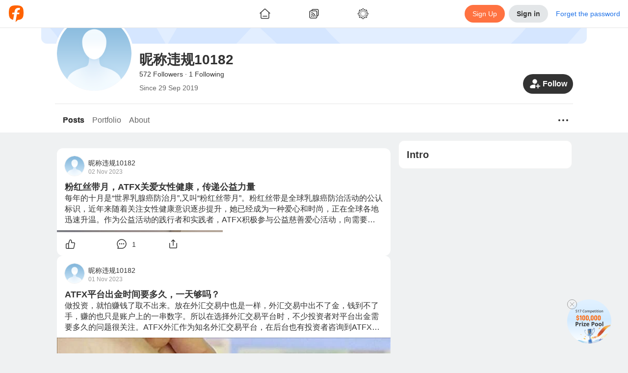

--- FILE ---
content_type: text/html; charset=utf-8
request_url: https://www.followme.com/u/320412
body_size: 61373
content:
<!doctype html>
<html data-date="Thu Jan 22 2026" data-theme="light" lang="en-US" dir="ltr" >

<head>
<title>昵称违规10182&#x27;s Profile - Followme Trading Community</title>

<link rel="preload" href="/ssr-gen-static/css/common.css?_version=1758694646603" as="style">
<link rel="preload" href="/ssr-gen-static/polyfillminjs?_version=1758694646603&webviewJavascriptBridge=false" as="script">
<link rel="preload" href="/ssr-ca-hub/importmap/8df2bcb3f769.final.mjs" as="script">

<meta charset="utf-8">
<meta httpequiv="X-UA-Compatible" content="IE=edge,chrome=1">
<meta name="renderer" content="webkit">
<meta name="mobile-web-app-capable" content="yes">
<meta name="apple-mobile-web-app-capable" content="yes">
<meta name="apple-mobile-web-app-status-bar-style" content="default">
<meta name="viewport" content="width=device-width,user-scalable=no,initial-scale=1,maximum-scale=1,minimum-scale=1">

<link rel="canonical" href="https://www.followme.com/u/320412">
<link rel="alternate" href="https://www.followme.com/u/320412" hreflang="x-default">
<link rel="alternate" href="https://www.followme.asia/u/320412" hreflang="vi-VN">
<link rel="alternate" href="https://www.followme.ceo/u/320412" hreflang="zh-CN">
<link rel="icon" href="https://socialstatic.fmpstatic.com/favicon.ico">

<script type="application/ld+json" data-hid="79a1e41">{"@context":"https://schema.org","@graph":[{"@type":"WebSite","@id":"https://www.followme.com/#website","url":"https://www.followme.com","name":"Connect with millions of traders across Forex, Crypto, and Stocks. Share strategies, gain insights, and grow your trading network worldwide.","description":"Connect with millions of traders across Forex, Crypto, and Stocks. Share strategies, gain insights, and grow your trading network worldwide.","publisher":{"@id":"https://www.followme.com/#organization"},"alternateName":"Join a Global Trading Community","potentialAction":[{"@type":"SearchAction","target":{"@type":"EntryPoint","urlTemplate":"https://www.followme.com/?s={search_term_string}"},"query-input":{"@type":"PropertyValueSpecification","valueRequired":true,"valueName":"search_term_string"}}],"inLanguage":"en"},{"@type":"Organization","@id":"https://www.followme.com/#organization","name":"Join a Global Trading Community","alternateName":"Join a Global Trading Community","url":"https://www.followme.com","logo":{"@type":"ImageObject","@id":"https://socialstatic.fmpstatic.com/std/logo/graph-light.jpeg?v=fm-6.3.7__20260107_104140#/schema/logo/image/","inLanguage":"en-US","url":"https://socialstatic.fmpstatic.com/std/logo/graph-light.jpeg?v=fm-6.3.7__20260107_104140","contentUrl":"https://socialstatic.fmpstatic.com/std/logo/graph-light.jpeg?v=fm-6.3.7__20260107_104140","width":33,"height":33,"caption":"Followme Logo"},"image":{"@id":"https://socialstatic.fmpstatic.com/std/logo/graph-light.jpeg?v=fm-6.3.7__20260107_104140#/schema/logo/image/"},"sameAs":["https://www.youtube.com/@followmetradingcommunity","https://www.tiktok.com/@followmetradingcommunity/","https://x.com/FollowmeOffici2"]},{"@type":"SiteNavigationElement","name":"main navigation","url":"https://www.followme.com/#main-navigation","description":"The main navigation menu of the website","hasPart":[{"@type":"WebPage","name":"Join a Global Trading Community","url":"https://www.followme.com","description":"Connect with millions of traders across Forex, Crypto, and Stocks. Share strategies, gain insights, and grow your trading network worldwide."},{"@type":"WebPage","name":"Followme - Trading Community","url":"https://www.followme.com/h/hot","description":"Connect with millions of traders across Forex, Crypto, and Stocks. Share strategies, gain insights, and grow your trading network worldwide."},{"@type":"WebPage","name":"Followme - Trading Community","url":"https://www.followme.com/h/latest","description":"Followme - Trading Community"},{"@type":"WebPage","name":"Followme - Trading Community","url":"https://www.followme.com/h/elite","description":"Followme - Trading Community"},{"@type":"WebPage","name":"Followme - Trading Community","url":"https://www.followme.com/h/video","description":"Followme - Trading Community"},{"@type":"WebPage","name":"Followme - Trading Community","url":"https://www.followme.com/feed","description":"Connect with millions of traders worldwide, share strategies and insights across markets, and manage your accounts within one integrated ecosystem."},{"@type":"WebPage","name":"Automated Copy Trading for Beginners & Experts","url":"https://www.followme.com/signal/best-performers","description":"Copy trades from top-performing signal providers in real time. Diversify your portfolio with minimal effort and maximize results."},{"@type":"WebPage","name":"Followme - Trading Community","url":"https://www.followme.com/contest","description":"Connect with millions of traders worldwide, share strategies and insights across markets, and manage your accounts within one integrated ecosystem."},{"@type":"WebPage","name":"Followme - Trading Community","url":"https://www.followme.com/awards","description":"Connect with millions of traders worldwide, share strategies and insights across markets, and manage your accounts within one integrated ecosystem."},{"@type":"WebPage","name":"Followme - Trading Community","url":"https://www.followme.com/community-stars","description":"Connect with millions of traders worldwide, share strategies and insights across markets, and manage your accounts within one integrated ecosystem."},{"@type":"WebPage","name":"Create Your Verified Trading Profile","url":"https://www.followme.com/account-manage/link-account","description":"Build credibility with a transparent trading history, performance metrics, and personalized trading style — boosting trust in the social trading ecosystem."},{"@type":"WebPage","name":"Integrated with 4,300+ Brokers Worldwide","url":"https://www.followme.com/t/10004172","description":"Seamlessly connect your trading account to Followme. For brokers, expand visibility and strengthen your brand within a global trading network."},{"@type":"WebPage","name":"In-App Messaging & Social Trading Features","url":"https://www.followme.com/im/","description":"Chat with traders instantly, exchange ideas, and discuss market trends through Followme’s built-in messenger and social features."},{"@type":"WebPage","name":"Download Followme on iOS, Android & Desktop","url":"https://www.followme.com/setting/download","description":"Trade smarter anytime, anywhere with the Followme app — your all-in-one platform for social trading and copy trading."},{"@type":"WebPage","name":"Access Real-Time Forex, Crypto & Stock Market Data","url":"https://www.followme.com/markets","description":"Analyze live prices for currencies, gold, futures, and digital assets with advanced charts and market analysis tools."},{"@type":"WebPage","name":"Stay Ahead with a Real-Time Economic Calendar","url":"https://www.followme.com/tool/calendar/","description":"Track key global financial events and data releases to plan smarter trades and refine your strategies."},{"@type":"WebPage","name":"Get Instant Financial Market News & Analysis","url":"https://www.followme.com/tool/firenews/1","description":"Stay updated with real-time forex news, stock market trends, and crypto insights to make informed trading decisions."}]}]}</script>
<script type="application/ld+json" data-hid="fdfa48a">{"@context":"https://schema.org","@graph":[{"@type":"WebPage","@id":"https://www.followme.com/u/320412","url":"https://www.followme.com/u/320412","name":"昵称违规10182's Profile - Followme Trading Community","isPartOf":{"@id":"https://www.followme.com/#website"},"about":{"@id":"https://www.followme.com","@type":"Organization","name":"Followme","url":"https://www.followme.com","description":"昵称违规10182's personal profile, showing the first 100 characters of , provided by the Followme Trading Community."},"primaryImageOfPage":{"@id":"https://www.followme.com/u/320412/#primaryimage"},"image":{"@id":"https://www.followme.com/u/320412/#primaryimage"},"thumbnailUrl":"https://socialstatic.fmpstatic.com/std/logo/graph-light.jpeg?v=fm-6.3.7__20260107_104140","description":"昵称违规10182's personal profile, showing the first 100 characters of , provided by the Followme Trading Community.","inLanguage":"en","breadcrumb":{"@id":"https://www.followme.com/u/320412#breadcrumb"},"potentialAction":[{"@type":"ReadAction","target":["https://www.followme.com/u/320412"]}]},{"@type":"ImageObject","inLanguage":"en","@id":"https://www.followme.com/u/320412/#primaryimage","url":"https://socialstatic.fmpstatic.com/std/logo/graph-light.jpeg?v=fm-6.3.7__20260107_104140","contentUrl":"https://socialstatic.fmpstatic.com/std/logo/graph-light.jpeg?v=fm-6.3.7__20260107_104140","width":"33","height":"33"},{"@type":"BreadcrumbList","name":"BreadcrumbList","@id":"https://www.followme.com/u/320412#breadcrumb","itemListElement":[{"@type":"ListItem","position":1,"name":"Home","item":"https://www.followme.com"},{"@type":"ListItem","position":2,"name":"昵称违规10182's Profile - Followme Trading Community"}]}]}</script>
<meta property="og:locale:alternate" content="zh-CN">
<meta property="og:locale:alternate" content="zh-TW">
<meta property="og:locale:alternate" content="id-ID">
<meta property="og:locale:alternate" content="ja-JP">
<meta property="og:locale:alternate" content="ko-KR">
<meta property="og:locale:alternate" content="ms-MY">
<meta property="og:locale:alternate" content="th-TH">
<meta property="og:locale:alternate" content="vi-VN">
<meta property="og:locale:alternate" content="ar-AE">
<meta name="description" content="昵称违规10182's personal profile, showing the first 100 characters of , provided by the Followme Trading Community.">
<meta name="keywords" content="Followme Trading Community, User Profile, 昵称违规10182, Trading Information">
<meta property="og:url" content="https://www.followme.com/u/320412">
<meta property="og:title" content="昵称违规10182's Profile - Followme Trading Community">
<meta property="og:description" content="昵称违规10182's personal profile, showing the first 100 characters of , provided by the Followme Trading Community.">
<meta property="og:type" content="website">
<meta property="og:locale" content="en-US">
<meta property="og:site_name" content="Followme">
<meta property="og:image" content="https://socialstatic.fmpstatic.com/std/logo/graph-light.jpeg?v=fm-6.3.7__20260107_104140">
<meta name="twitter:card" content="summary_large_image">
<meta name="twitter:title" content="昵称违规10182's Profile - Followme Trading Community">
<meta name="twitter:description" content="昵称违规10182's personal profile, showing the first 100 characters of , provided by the Followme Trading Community.">
<meta name="twitter:image" content="https://socialstatic.fmpstatic.com/std/logo/graph-light.jpeg?v=fm-6.3.7__20260107_104140">
<meta name="twitter:site" content="@FollowmeOffici2">
<script type="application/ld+json" data-hid="7b33e14">{"@context":"https://schema.org","@type":"ItemList","name":"followme","itemListElement":[{"@type":"ListItem","position":1,"item":{"@type":"NewsArticle","headline":"粉红丝带月，ATFX关爱女性健康，传递公益力量","image":"","description":"每年的十月是“世界乳腺癌防治月”,又叫“粉红丝带月”。粉红丝带是全球乳腺癌防治活动的公认标识，近年来随着关注女性健康意识逐步提升，她已经成为一种爱心和时尚，正在全球各地迅速升温。作为公益活动的践行者和实践者，ATFX积极参与公益慈善爱心活动，向需要帮助的人们奉献我们的爱与温暖。适逢粉红丝带月，ATFX全球办事处联合发力，积极响应品牌号召，并身着粉红色套装以募集捐款的方式支持这项公益事业，以公益慈善的大爱行动回报社会。 据世界卫生组织癌症研究机构发布数据，2020年全球新发乳腺癌患者226万例，位居恶性肿瘤发病第一位。据中国癌症中心报告，2020年中国新发乳腺癌42万例。国际乳腺癌监测协会历时十","startDate":"2023-11-02T06:01:49.000Z","author":{"@type":"Person","name":"昵称违规10182","url":"https://www.followme.com/u/23193282"}}},{"@type":"ListItem","position":2,"item":{"@type":"NewsArticle","headline":"ATFX平台出金时间要多久，一天够吗？","image":"","description":"做投资，就怕赚钱了取不出来。放在外汇交易中也是一样，外汇交易中出不了金，钱到不了手，赚的也只是账户上的一串数字。所以在选择外汇交易平台时，不少投资者对平台出金需要多久的问题很关注。ATFX外汇作为知名外汇交易平台，在后台也有投资者咨询到ATFX出金需要多久的问题。那借这个机会，我们就来了解下ATFX出金时间这一问题。 在了解ATFX出金时间问题前，我们需要了解清楚一件事，这就是正规的平台一般都是可以正常出金的，当然若是选择不慎是黑平台，这个出金时间便是未知数了。作为正规外汇平台的典型代表，ATFX持有FCA/CySEC/FSRA等多方权威机构监管牌照，平台正规可靠安全，所以投资者不必担心ATF","startDate":"2023-11-01T09:24:50.000Z","author":{"@type":"Person","name":"昵称违规10182","url":"https://www.followme.com/u/23192177"}}},{"@type":"ListItem","position":3,"item":{"@type":"NewsArticle","headline":"ATFX外汇MT4 平台正规吗？","image":"","description":"众所周知，MT4 交易软件是外汇交易的国际通用工具，每家外汇平台和投资者人手必备一套。作为一款市场行情接受软件，MT4 事关交易策略安全和投资收益，MT4 软件的安全正规性直接影响到投资者的预期收益。因此，很多投资者对MT4 平台是否安全正规极为关心。 那作为国际知名的外汇交易经纪商，ATFX外汇同样使用的是国际上通用的MT4交易软件，后台自然也会收到类似MT4 平台是否正规的咨询疑问。那么今天，ATFX专家就大众所关注的ATFX MT4平台正规吗作如下解答，希望对你有所帮助： 首先，ATFX外汇MT4 平台是正规安全的，这点绝对让投资者放心。ATFX作为全球知名的外汇交易经纪商，使用全球统一","startDate":"2023-10-31T06:47:53.000Z","author":{"@type":"Person","name":"昵称违规10182","url":"https://www.followme.com/u/23190346"}}},{"@type":"ListItem","position":4,"item":{"@type":"NewsArticle","headline":"投资者必看 | 如何判断一家外汇平台是否正规安全","image":"","description":"外汇平台正规安全是个老生常谈的话题。炒汇多年的投资人想必都有所体会，业内爆出的非法平台倒闭跑路的报道，多半是因为平台不正规这一原因所导致的。要想在汇市生存并成功赚钱，确保平台正规安全是基础。少了这个前提，账户盈利数字、收入那都是浮云，总有你吃不了兜着走的一天。既然如此，我们又该如何来判断外汇平台是否正规安全呢？ 首先看监管，对的没错，只要是外汇业内人士，一致公认做外汇只认英国、美国的监管为主，老牌金融机构的法规监管都十分完善，这点上还是靠得住的。至于其他一些不知名的第三方监管机构，无权威性和认可度可言，机构及监管可信任度也就可想而知了。 在此知名外汇交易经纪商——ATFX专家建议广大投资者，在","startDate":"2023-10-30T08:26:40.000Z","author":{"@type":"Person","name":"昵称违规10182","url":"https://www.followme.com/u/23189030"}}},{"@type":"ListItem","position":5,"item":{"@type":"NewsArticle","headline":"与爱同行，托举希望 | ATFX越南助学行汇聚爱的力量","image":"","description":"热心公益慈善，是企业树立形象、践行社会责任的重要途经之一，也是知名品牌ATFX的底色所在。作为公益慈善事业的积极推动者和践行者，多年来ATFX投入大量人力、物力、财力致力于公益慈善事业，身体力行、脚踏实地为全球公益事业贡献力量，以大爱之心回报社会，传递人间温情。 日前，ATFX公益之行活动来到了越南Bồ Đề Phương Duy学校，我们希望开展爱心公益活动，资助学校孤儿以及面临家庭困境的儿童，提供给他们受教育的机会。当天，ATFX越南团队30名成员一同到访学校，为全校200多名学生捐赠生活学习用品。 活动现场，ATFX成员还与学生们亲切互动，与他们一起跳舞游戏，动手协作煮午饭。考虑下学校缺","startDate":"2023-10-30T06:24:11.000Z","author":{"@type":"Person","name":"昵称违规10182","url":"https://www.followme.com/u/23188799"}}},{"@type":"ListItem","position":6,"item":{"@type":"NewsArticle","headline":"正规贵金属平台哪家好，选ATFX平台错不了","image":"","description":"如同外汇、期货投资等投资方式一样，贵金属投资近年来在投资市场愈发兴旺。作为投资理财的方式之一，不少投资者利用贵金属交易来实现财富增值。正所谓选对平台成功一半，贵金属交易在挑选交易平台更需谨慎小心。对于普通投资者来说，如何选择正规贵金属交易平台呢？ 就正规贵金属交易平台挑选问题，ATFX专家解释道，相较于非法、不正规交易平台，正规贵金属交易平台有严格的风险管控措施，能够有效帮助投资者避免发生不必要的损失。与此同时，投资者选择正规贵金属交易平台买卖，不用担心平台稳定性、安全性所带来的潜在威胁和资金损失，大可放心大胆交易。 具体到如何选择正规贵金属交易平台，ATFX专家的建议是可关注如下几个点： 1","startDate":"2023-10-27T09:49:05.000Z","author":{"@type":"Person","name":"昵称违规10182","url":"https://www.followme.com/u/23187073"}}},{"@type":"ListItem","position":7,"item":{"@type":"NewsArticle","headline":"ATFX外汇平台安全靠谱吗","image":"","description":"不知做外汇投资的你是否有这样的体会，新闻报道一些平台倒闭跑路，自己也会担心自家的平台是否靠谱安全，是否也会跑路。其实这是正常的心理现象，由于汇市平台众多，鱼龙混杂的市场内平台商资质良莠不齐，频发的跑路现象加剧了用户的焦虑水平。那作为正规外汇平台的典型代表，ATFX外汇靠谱吗？ 其实这一问题是不少投资者所关注的。近年来，ATFX外汇在业内风头正兴，所获大奖荣誉众多，赢得业界一片赞誉。然而人红是非多，ATFX在收获众多荣誉同时，一些流言蜚语乃至蓄意抹黑ATFX外汇的声音也随之而来。这就给不少不太熟悉ATFX外汇的投资者带来一些疑惑，到底ATFX外汇靠谱不靠谱，安全不安全的问题也就产生了。 其实这个","startDate":"2023-10-25T09:23:47.000Z","author":{"@type":"Person","name":"昵称违规10182","url":"https://www.followme.com/u/23184317"}}},{"@type":"ListItem","position":8,"item":{"@type":"NewsArticle","headline":"喜报连连，ATFX再获迪拜博览会“最可靠经纪商”奖","image":"","description":"金秋十月，ATFX好事连连，连续收获多项知名大奖。继摘得“亚洲最值得信赖经纪商”大奖后，日前，ATFX又将中东市场“最可靠经纪商”大奖收入囊中，短时间内收获两项市场认可的“信赖+可靠”大奖，足可见品牌魅力所在。9月26日-27日，业界期待的迪拜差价合约博览会（Forex Expo Dubai 2023）隆重举办，ATFX以展会白金赞助商身份应邀出席大会并荣获备受尊敬的“最可靠差价合约经纪商” (Most Reliable FX Broker) 称号，这一成就令人瞩目。 奖项荣誉是品牌综合实力和影响力的体现，荣获国际性知名奖项标志着品牌实力、影响力大幅跃升，已逐步赢得全球市场认可肯定。据悉，20","startDate":"2023-10-24T07:10:08.000Z","author":{"@type":"Person","name":"昵称违规10182","url":"https://www.followme.com/u/23182462"}}},{"@type":"ListItem","position":9,"item":{"@type":"NewsArticle","headline":"选择正规靠谱外汇平台，ATFX教你判断平台特点","image":"","description":"外汇平台那么多，怎样选择一家正规靠谱外汇平台，这是很多股市转入汇市投资者普遍遭遇的问题。虽说外汇投资很火爆，但市面上的外汇平台数量众多，不少黑平台隐匿其中，在选择外汇平台这一问题上，需要认真思考，毕竟选择正规外汇平台，投资成功一半，而选错外汇黑平台，投资亏损乃至血本无归那是必然结果。 那么，具体在平台的选择上，我们该如何来选择一家正规靠谱平台呢？要知道，正规外汇平台之所以正规靠谱，在于它本身是有一些特点的，根据这些特点我们按图索骥，找出适合的正规平台并不难。一般来说，正规靠谱外汇平台的特点以下： 1、正规外汇平台都是受监管的，如果是权威监管机构，还会有监管机构的监管号。无论是英国、美国、香港还","startDate":"2023-10-20T07:42:04.000Z","author":{"@type":"Person","name":"昵称违规10182","url":"https://www.followme.com/u/23179061"}}},{"@type":"ListItem","position":10,"item":{"@type":"NewsArticle","headline":"荣获“最值得信赖”大奖，ATFX以实力赢得市场认可","image":"","description":"金秋十月是收获的季节，知名品牌ATFX也迎来了“黄金收获期”，将一批批份量极重的荣誉收入囊中。日前，行业权威媒体Finance Magnates主办的FAME Award落下帷幕，ATFX以绝对实力和优质用户体验赢得市场认可，荣获“2023年亚洲最值得信赖的差价合约经纪商” (Most Trusted Forex Broker in Asia 2023) 大奖。 此次获奖，标志着ATFX在亚洲获得了市场及用户的广泛认可和肯定，这对我们来说，是一次莫大的鼓励和支持。自2019年摘得阿联酋商业奖2019之“最值得信赖的交易经纪商(The Most Trusted Forex Broker)”以来，","startDate":"2023-10-20T06:04:51.000Z","author":{"@type":"Person","name":"昵称违规10182","url":"https://www.followme.com/u/23178884"}}},{"@type":"ListItem","position":11,"item":{"@type":"NewsArticle","headline":"外汇平台如何选，资金安全最关键","image":"","description":"做投资交易，资金安全非常重要，这点共识相信大家都有。外汇投资作为当下兴起的投资方式之一，平台的选择成为一个大问题，在不少倒闭跑路的案例报道中，因不慎选择黑平台连最基本的资金安全都无法保障，结果损失惨重的投资者不在少数。所以说，在选择外汇平台时，平台资金安全最为关键。 那么，我们在选择外汇平台时，应该如何来确保自己的资金足够安全呢？这里就不得不提及正规外汇平台在保障用户资金安全上的三板斧：权威监管、隔离账户和资金托管。在此我们以知名ATFX外汇平台为例，为你解读资金安全在外汇平台选择中的地位和重要性： 1、权威监管。权威监管是一家正规可靠外汇平台的象征和代表。持有多家权威监管机构牌照，则大大提升","startDate":"2023-10-19T09:09:35.000Z","author":{"@type":"Person","name":"昵称违规10182","url":"https://www.followme.com/u/23177646"}}},{"@type":"ListItem","position":12,"item":{"@type":"NewsArticle","headline":"一文详细了解ATFX外汇手续费是多少","image":"","description":"任何一种金融投资项目，在交易时都会涉及到一些费用问题，比如手续费、佣金等费用。外汇投资也不例外，作为常见的投资理财方式之一，外汇投资的主要费用由点差、滑点费用以及佣金、隔夜利息等构成。在众多的外汇交易平台中，ATFX外汇属于产品、口碑俱佳的那一类，有关ATFX外汇手续费也是不少用户比较关心的问题。 那问题来了，ATFX外汇手续费是多少呢？众所周知，ATFX是一家业内领先的外汇交易经纪商，持有包括英国FCA、塞浦路斯CySEC以及阿联酋FSRA等在内的多国权威监管牌照，确保所有用户资金都受到安全保护。一直以来，ATFX以持续不断的投资者课程教育理念和高效安全的出入金体验而备受投资者青睐，所以平台","startDate":"2023-10-18T08:57:56.000Z","author":{"@type":"Person","name":"昵称违规10182","url":"https://www.followme.com/u/23176098"}}},{"@type":"ListItem","position":13,"item":{"@type":"NewsArticle","headline":"聚才引智，ATFX引进高端人才Hormoz Faryar助力中东市场业务发展","image":"","description":"人才是企业发展的第一要素，更是业务提升的第一推动力。引入高端人才对于推动企业高质量发展具有不可估量的作用。作为业界知名品牌，ATFX深知高端人才的重要性，近年来积极招揽高端金融科技人才，扩充人才队伍以支撑业务高效快速发展。日前，ATFX宣布行业顶尖领军人士Hormoz Faryar正式加入公司机构业务部门，担任中东(中东和北非迪拜)地区机构销售总监一职。Hormoz在交易和销售领域拥有超过23年的宝贵经验，他的加入将为ATFX中东地区市场发展注入全新的活力。 在加入ATFX之前，Hormoz曾在知名金融机构担任要职，并取得了令人瞩目的成就。他的职业生涯始于道富银行，并迅速晋升为该行全球交易业务","startDate":"2023-10-18T06:42:14.000Z","author":{"@type":"Person","name":"昵称违规10182","url":"https://www.followme.com/u/23175876"}}},{"@type":"ListItem","position":14,"item":{"@type":"NewsArticle","headline":"外汇交易软件哪个好？ATFX MT4错不了","image":"","description":"从事外汇投资，交易者若想在市场内获得成功，拥有先进的外汇交易软件是前提之一。一个优秀的外汇软件能起到事半功倍的效果。而随着编程技术的发展，各家厂商相继推出功能丰富、高效流畅的外汇交易软件。如何在数量众多，功能各异的外汇软件市场内，选择适合的外汇交易软件，便是今天我们需要了解的知识。 就这一问题，ATFX专家解释道，时至今日，外汇交易软件已成为投资者手中强有力且不可缺少的交易工具，没有外汇软件，很难在外汇市场展开交易和工作。但在选择外汇软件，建议以正规可靠外汇平台所提供的软件为首选，正规平台以其可靠性、权威性保障了外汇软件功能稳定运行，确保投资策略持续高效开展。 在此以众人熟知的ATFX外汇为例","startDate":"2023-10-17T09:27:20.000Z","author":{"@type":"Person","name":"昵称违规10182","url":"https://www.followme.com/u/23174592"}}},{"@type":"ListItem","position":15,"item":{"@type":"NewsArticle","headline":"共度伦敦慢时光，ATFX举办客户交流会并出席英国皇室晚宴","image":"","description":"随着市场版图不断拓宽，人员协作愈发紧密，知名经纪商ATFX在客户沟通和国际合作方面也开展积极布局。近日，应市场发展之需，ATFX举办了一场别出心裁的交流会，邀请拉丁美洲及哥伦比亚的客户、合作伙伴一道踏上伦敦之旅，在共度伦敦慢时光之余，我们与客户、合作伙伴现场交流答疑解惑，实现“零距离”沟通。期间，ATFX应邀出席英国皇室举办的晚宴活动。 英国伦敦，世界金融中心。ATFX诞生于此，并以此作为集团大本营开拓创新，持续拓展全球市场业务，为全球客户打造超一流的产品体验和交易服务。基于价值投资、诚信共赢的核心理念和原则，并得益于伦敦稳固的金融交易业务、重量级人才加盟以及远超市场预期的品牌影响力，仅几年的","startDate":"2023-10-17T08:36:17.000Z","author":{"@type":"Person","name":"昵称违规10182","url":"https://www.followme.com/u/23174499"}}}]}</script>

<link rel="stylesheet" href="/ssr-gen-static/css/common.css?_version=1758694646603">


<style>:root{--window-height:100vh;--window-width:100vw}</style>
<script>(()=>{function e(){const e=document.documentElement;e.style.setProperty("--window-height",window.innerHeight+"px"),e.style.setProperty("--window-width",window.innerWidth+"px")}window.addEventListener("resize",e),window.addEventListener("load",function n(){e(),window.removeEventListener("DOMContentLoaded",e),window.removeEventListener("load",n)}),window.addEventListener("DOMContentLoaded",e),e()})()</script>
<style> img {     image-rendering: -webkit-optimize-contrast; } </style>
<style>[data-theme], [data-theme="light"] {
color: var(--theme-text-color);
background-color: var(--theme-bg-global);
--theme-text-color: var(--theme-color-text-main);
--theme-text-color-white: var(--theme-color-text-white);
--theme-text-color-secondary: var(--theme-color-text-secondary);
--theme-text-color-reverse: var(--theme-color-text-reverse);
--theme-text-color-quote-positive: var(--theme-color-trade-quote-positive);
--theme-text-color-quote-negative: var(--theme-color-trade-quote-negative);
--theme-text-color-positive: var(--theme-color-trade-positive);
--theme-text-color-negative: var(--theme-color-trade-negative);
--theme-text-color-link: var(--theme-color-functional-link);
--theme-text-color-funds-withdraw: var(--theme-color-trade-funds-withdraw);
--theme-text-color-funds-transfer: var(--theme-color-trade-funds-transfer);
--theme-text-color-funds-deposit: var(--theme-color-trade-funds-deposit);
--theme-text-color-disabled: var(--theme-color-text-disabled);
--theme-text-color-auxiliary: var(--theme-color-text-auxiliary);
--theme-spacing-size-xl: 16px;
--theme-spacing-size-s: 2px;
--theme-spacing-size-m: 4px;
--theme-spacing-size-l: 8px;
--theme-spacing-size-l-1: 12px;
--theme-spacing-size-9xl: 300px;
--theme-spacing-size-8xl: 150px;
--theme-spacing-size-7xl: 100px;
--theme-spacing-size-6xl: 56px;
--theme-spacing-size-5xl: 48px;
--theme-spacing-size-4xl: 40px;
--theme-spacing-size-3xl: 32px;
--theme-spacing-size-2xl: 20px;
--theme-spacing-size-2xl-1: 24px;
--theme-quote-chart-yamagata-color: #576780;
--theme-quote-chart-yamagata-bg-start: #57678033;
--theme-quote-chart-yamagata-bg-end: #ffffff00;
--theme-quote-chart-line-color: #576780;
--theme-line-height-s: 1.2;
--theme-line-height-m: 1.4;
--theme-hover-color: #0000000D;
--theme-hover-color-sell: #B61A2B;
--theme-hover-color-primary: #D24D28;
--theme-hover-color-buy: #1D7E5D;
--theme-hover-color-brand: #ff8054;
--theme-font-weight-regular: 400;
--theme-font-weight-medium: 500;
--theme-font-weight-light: 200;
--theme-font-weight-bold: 600;
--theme-font-size-xl: 20px;
--theme-font-size-xl-fixed: 24px;
--theme-font-size-s: 14px;
--theme-font-size-s-fixed: 12px;
--theme-font-size-m: 16px;
--theme-font-size-m-fixed: 14px;
--theme-font-size-l: 18px;
--theme-font-size-l-fixed: 16px;
--theme-font-size-l-1: 16px;
--theme-font-size-4xl: 48px;
--theme-font-size-3xl: 28px;
--theme-font-size-2xl: 24px;
--theme-color-warning: var(--theme-color-functional-warning);
--theme-color-trade-sell: #dc3a48;
--theme-color-trade-sell-hover: #B61A2B;
--theme-color-trade-sell-bg: #DC3A4826;
--theme-color-trade-quote-positive: #2ea379;
--theme-color-trade-quote-positive-bg: #2EA37926;
--theme-color-trade-quote-negative: #dc3a48;
--theme-color-trade-quote-negative-bg: #DC3A4826;
--theme-color-trade-positive: #2ea379;
--theme-color-trade-negative: #dc3a48;
--theme-color-trade-funds-withdraw: #F2A100;
--theme-color-trade-funds-transfer: #1f72e8;
--theme-color-trade-funds-deposit: #0da558;
--theme-color-trade-direction: #576780;
--theme-color-trade-buy: #2ea379;
--theme-color-trade-buy-hover: #1D7E5D;
--theme-color-trade-buy-bg: #2EA37926;
--theme-color-text-white: #ffffff;
--theme-color-text-secondary: #999999;
--theme-color-text-reverse: #ffffff;
--theme-color-text-main: #333333;
--theme-color-text-disabled: #CCCCCC;
--theme-color-text-chat: #333333;
--theme-color-text-auxiliary: #666666;
--theme-color-tag-yellow: #F2A100;
--theme-color-tag-yellow-bg: #F2A10026;
--theme-color-tag-red: #dc3a48;
--theme-color-tag-red-bg: #DC3A4826;
--theme-color-tag-purple: #8B5CF6;
--theme-color-tag-purple-bg: #8B5CF626;
--theme-color-tag-pink: #F23D96;
--theme-color-tag-pink-bg: #F23D9626;
--theme-color-tag-orange: #f97316;
--theme-color-tag-orange-bg: #F9731626;
--theme-color-tag-green: #0DA558;
--theme-color-tag-green-bg: #0DA55826;
--theme-color-tag-gray: #626A7A;
--theme-color-tag-gray-bg: #626A7A26;
--theme-color-tag-gold: #BF8543;
--theme-color-tag-gold-bg: #BF854326;
--theme-color-tag-fuchsia: #d946ef;
--theme-color-tag-fuchsia-bg: #D946EF26;
--theme-color-tag-cyan: #06b6d4;
--theme-color-tag-cyan-bg: #06B6D426;
--theme-color-tag-blue: #1f72e8;
--theme-color-tag-blue-bg: #1F72E826;
--theme-color-success: var(--theme-color-functional-success);
--theme-color-sell: var(--theme-color-trade-sell);
--theme-color-secondary: #333;
--theme-color-profit: #22835f;
--theme-color-primary: var(--theme-color-brand);
--theme-color-primary-hover: #D24D28;
--theme-color-primary-bg: #FF724126;
--theme-color-mack-up-m5: var(--theme-color-tag-cyan);
--theme-color-mack-up-m30: var(--theme-color-tag-blue);
--theme-color-mack-up-m20: var(--theme-color-tag-purple);
--theme-color-mack-up-m15: var(--theme-color-tag-gold);
--theme-color-mack-up-m10: var(--theme-color-tag-green);
--theme-color-mack-up-m0: var(--theme-color-tag-gray);
--theme-color-functional-warning: #D99000;
--theme-color-functional-warning-bg: #F2A10026;
--theme-color-functional-success: #0da558;
--theme-color-functional-success-bg: #0DA55826;
--theme-color-functional-link: #1F72E8;
--theme-color-functional-link-bg: #1F72E826;
--theme-color-functional-info: #333333;
--theme-color-functional-info-bg: #E3E6E8;
--theme-color-functional-error: #DC3A48;
--theme-color-functional-error-hover: #B61A2B;
--theme-color-functional-error-bg: #DC3A4826;
--theme-color-danger: var(--theme-color-functional-error);
--theme-color-chart-yamagata-quote: #576780;
--theme-color-chart-yamagata-quote-line: #576780;
--theme-color-chart-yamagata-bg-start: #57678033;
--theme-color-chart-yamagata-bg-end: #ffffff00;
--theme-color-chart-pie-yellow: var(--theme-color-tag-yellow);
--theme-color-chart-pie-red: var(--theme-color-tag-red);
--theme-color-chart-pie-purple: var(--theme-color-tag-purple);
--theme-color-chart-pie-pink: var(--theme-color-tag-pink);
--theme-color-chart-pie-indigo: var(--theme-color-tag-indigo);
--theme-color-chart-pie-green: var(--theme-color-tag-green);
--theme-color-chart-pie-gray: var(--theme-color-tag-gray);
--theme-color-chart-pie-fuchsia: var(--theme-color-tag-fuchsia);
--theme-color-chart-pie-cyan: var(--theme-color-tag-cyan);
--theme-color-chart-pie-blue: var(--theme-color-tag-blue);
--theme-color-chart-kline-grow: #0000001a;
--theme-color-chart-kline-fall: #0000001a;
--theme-color-chart-bar-withdrawl: #F2A100;
--theme-color-chart-bar-volume: #f97316;
--theme-color-chart-bar-short: #dc3a48;
--theme-color-chart-bar-loss: #dc3a48;
--theme-color-chart-bar-long: #0da558;
--theme-color-chart-bar-live-profit: #2ea379;
--theme-color-chart-bar-floating: #f97316;
--theme-color-chart-bar-equity: #f97316;
--theme-color-chart-bar-deposit: #0da558;
--theme-color-chart-bar-closed: #1f72e8;
--theme-color-chart-bar-balance: #1f72e8;
--theme-color-chart-bar-active: #0da558;
--theme-color-chart-bar--profit: #2ea379;
--theme-color-buy: var(--theme-color-trade-buy);
--theme-color-brand: #ff7241;
--theme-color-brand-hover: #ff8054;
--theme-color-brand-bg: #FF724126;
--theme-color-box-shadow: #00000033;
--theme-color-border-light: #0000000d;
--theme-color-border-input: #00000033;
--theme-color-border-dark: #0000001a;
--theme-color-bg-transparent-medium-gray: #0000001A;
--theme-color-bg-transparent-light: #ffffff00;
--theme-color-bg-transparent-dark: #00000080;
--theme-color-bg-tooltip: #000000E5;
--theme-color-bg-secondary: #e3e6e8;
--theme-color-bg-secondary-hover: #D6D8DB;
--theme-color-bg-modal: rgba(13, 13, 13, 0.5);
--theme-color-bg-hover: #0000000D;
--theme-color-bg-global: #EFF1F2;
--theme-color-bg-chat-bubble: #CCE6FF;
--theme-color-bg-block-light: #ffffff;
--theme-color-bg-block-dark: #F3F4F5;
--theme-color-accent: #333333;
--theme-color-accent-hover: #262626;
--theme-box-shadow: 0 0 20px #00000033;
--theme-border-radius-xl: 12px;
--theme-border-radius-s: 2px;
--theme-border-radius-m: 4px;
--theme-border-radius-m-btn: 1000px;
--theme-border-radius-layout: 6px;
--theme-border-radius-l: 6px;
--theme-border-radius-l-btn: 1000px;
--theme-border-radius-button: 100px;
--theme-border-radius-block: 12px;
--theme-border-radius-3xl: 1000px;
--theme-border-radius-2xl: 20px;
--theme-border-color: rgba(0, 0, 0, 0.05);
--theme-border-color-input: rgba(0, 0, 0, 0.2);
--theme-border-color-divider: rgba(0, 0, 0, 0.08);
--theme-border-color-dark: rgba(0, 0, 0, 0.1);
--theme-bg-warning: var(--theme-color-functional-warning-bg);
--theme-bg-transparent: var(--theme-color-bg-transparent-light);
--theme-bg-success: var(--theme-color-functional-success-bg);
--theme-bg-sell: var(--theme-color-trade-sell-bg);
--theme-bg-secondary: var(--theme-color-bg-secondary);
--theme-bg-reverse: #17181A;
--theme-bg-quote-positive: var(--theme-color-trade-quote-positive-bg);
--theme-bg-quote-negative: var(--theme-color-trade-quote-negative-bg);
--theme-bg-primary: var(--theme-color-brand-bg);
--theme-bg-global: var(--theme-color-bg-global);
--theme-bg-global-trade: #fff;
--theme-bg-danger: var(--theme-color-functional-error-bg);
--theme-bg-chat-bubble: var(--theme-color-bg-chat-bubble);
--theme-bg-buy: var(--theme-color-trade-buy-bg);
--theme-bg-block: var(--theme-color-bg-block-light);
--theme-bg-block-dark: var(--theme-color-bg-block-dark);
--theme-active-color: #E5E7E8;
}

[data-theme="dark"] {
color: var(--theme-text-color);
background-color: var(--theme-bg-global);
--theme-text-color: var(--theme-color-text-main);
--theme-text-color-white: var(--theme-color-text-white);
--theme-text-color-secondary: var(--theme-color-text-secondary);
--theme-text-color-reverse: var(--theme-color-text-reverse);
--theme-text-color-quote-positive: var(--theme-color-trade-quote-positive);
--theme-text-color-quote-negative: var(--theme-color-trade-quote-negative);
--theme-text-color-positive: var(--theme-color-trade-positive);
--theme-text-color-negative: var(--theme-color-trade-negative);
--theme-text-color-link: var(--theme-color-functional-link);
--theme-text-color-funds-withdraw: var(--theme-color-trade-funds-withdraw);
--theme-text-color-funds-transfer: var(--theme-color-trade-funds-transfer);
--theme-text-color-funds-deposit: var(--theme-color-trade-funds-deposit);
--theme-text-color-disabled: var(--theme-color-text-disabled);
--theme-text-color-auxiliary: var(--theme-color-text-auxiliary);
--theme-spacing-size-xl: 16px;
--theme-spacing-size-s: 2px;
--theme-spacing-size-m: 4px;
--theme-spacing-size-l: 8px;
--theme-spacing-size-l-1: 12px;
--theme-spacing-size-9xl: 300px;
--theme-spacing-size-8xl: 150px;
--theme-spacing-size-7xl: 100px;
--theme-spacing-size-6xl: 56px;
--theme-spacing-size-5xl: 48px;
--theme-spacing-size-4xl: 40px;
--theme-spacing-size-3xl: 32px;
--theme-spacing-size-2xl: 20px;
--theme-spacing-size-2xl-1: 24px;
--theme-quote-chart-yamagata-color: #798494;
--theme-quote-chart-yamagata-bg-start: #79849433;
--theme-quote-chart-yamagata-bg-end: #00000000;
--theme-quote-chart-line-color: #798494;
--theme-line-height-s: 1.2;
--theme-line-height-m: 1.4;
--theme-hover-color: #FFFFFF0D;
--theme-hover-color-sell: #BE3B3F;
--theme-hover-color-primary: #D24D28;
--theme-hover-color-buy: #1D7E5D;
--theme-hover-color-brand: #ff8054;
--theme-font-weight-regular: 400;
--theme-font-weight-medium: 500;
--theme-font-weight-light: 200;
--theme-font-weight-bold: 600;
--theme-font-size-xl: 20px;
--theme-font-size-xl-fixed: 24px;
--theme-font-size-s: 14px;
--theme-font-size-s-fixed: 12px;
--theme-font-size-m: 16px;
--theme-font-size-m-fixed: 14px;
--theme-font-size-l: 18px;
--theme-font-size-l-fixed: 16px;
--theme-font-size-l-1: 16px;
--theme-font-size-4xl: 48px;
--theme-font-size-3xl: 28px;
--theme-font-size-2xl: 24px;
--theme-color-warning: var(--theme-color-functional-warning);
--theme-color-trade-sell: #eb484e;
--theme-color-trade-sell-hover: #BE3B3F;
--theme-color-trade-sell-bg: #DC3A4826;
--theme-color-trade-quote-positive: #2ea379;
--theme-color-trade-quote-positive-bg: #2ea37933;
--theme-color-trade-quote-negative: #eb484e;
--theme-color-trade-quote-negative-bg: #DC3A4826;
--theme-color-trade-positive: #2ea379;
--theme-color-trade-negative: #eb484e;
--theme-color-trade-funds-withdraw: #F7B200;
--theme-color-trade-funds-transfer: #3d94f4;
--theme-color-trade-funds-deposit: #0eb862;
--theme-color-trade-direction: #b5b8bd;
--theme-color-trade-buy: #2ea379;
--theme-color-trade-buy-hover: #1D7E5D;
--theme-color-trade-buy-bg: #2ea37933;
--theme-color-text-white: #ffffff;
--theme-color-text-secondary: #ffffff80;
--theme-color-text-reverse: #1f1f1f;
--theme-color-text-main: #FFFFFFE5;
--theme-color-text-disabled: #ffffff4d;
--theme-color-text-chat: #333333;
--theme-color-text-auxiliary: #ffffffb2;
--theme-color-tag-yellow: #F7B200;
--theme-color-tag-yellow-bg: #F7B20026;
--theme-color-tag-red: #eb484e;
--theme-color-tag-red-bg: #DC3A4826;
--theme-color-tag-purple: #905FFF;
--theme-color-tag-purple-bg: #905FFF26;
--theme-color-tag-pink: #FA4CA2;
--theme-color-tag-pink-bg: #FA4CA233;
--theme-color-tag-orange: #f97316;
--theme-color-tag-orange-bg: #F9731626;
--theme-color-tag-green: #86CC00;
--theme-color-tag-green-bg: #86CC0026;
--theme-color-tag-gray: #A3B1CC;
--theme-color-tag-gray-bg: #A3B1CC26;
--theme-color-tag-gold: #E5B483;
--theme-color-tag-gold-bg: #E5B48333;
--theme-color-tag-fuchsia: #d946ef;
--theme-color-tag-fuchsia-bg: #D946EF26;
--theme-color-tag-cyan: #06b6d4;
--theme-color-tag-cyan-bg: #06B6D426;
--theme-color-tag-blue: #0A99FF;
--theme-color-tag-blue-bg: #0A99FF26;
--theme-color-success: var(--theme-color-functional-success);
--theme-color-sell: var(--theme-color-trade-sell);
--theme-color-secondary: rgba(255, 255, 255, 0.9);
--theme-color-profit: #22835f;
--theme-color-primary: var(--theme-color-brand);
--theme-color-primary-hover: #D24D28;
--theme-color-primary-bg: #FF724126;
--theme-color-mack-up-m5: var(--theme-color-tag-cyan);
--theme-color-mack-up-m30: var(--theme-color-tag-blue);
--theme-color-mack-up-m20: var(--theme-color-tag-purple);
--theme-color-mack-up-m15: var(--theme-color-tag-gold);
--theme-color-mack-up-m10: var(--theme-color-tag-green);
--theme-color-mack-up-m0: var(--theme-color-tag-gray);
--theme-color-functional-warning: #DEA000;
--theme-color-functional-warning-bg: #F7B20026;
--theme-color-functional-success: #0eb862;
--theme-color-functional-success-bg: #0EB86226;
--theme-color-functional-link: #0A99FF;
--theme-color-functional-link-bg: #0A99FF26;
--theme-color-functional-info: #FFFFFFE5;
--theme-color-functional-info-bg: #3D3D3D;
--theme-color-functional-error: #DC3A48;
--theme-color-functional-error-hover: #BE3B3F;
--theme-color-functional-error-bg: #DC3A4826;
--theme-color-danger: var(--theme-color-functional-error);
--theme-color-chart-yamagata-quote: #798494;
--theme-color-chart-yamagata-quote-line: #798494;
--theme-color-chart-yamagata-bg-start: #79849433;
--theme-color-chart-yamagata-bg-end: #00000000;
--theme-color-chart-pie-yellow: var(--theme-color-tag-yellow);
--theme-color-chart-pie-red: var(--theme-color-tag-red);
--theme-color-chart-pie-purple: var(--theme-color-tag-purple);
--theme-color-chart-pie-pink: var(--theme-color-tag-pink);
--theme-color-chart-pie-indigo: var(--theme-color-tag-indigo);
--theme-color-chart-pie-green: var(--theme-color-tag-green);
--theme-color-chart-pie-gray: var(--theme-color-tag-gray);
--theme-color-chart-pie-fuchsia: var(--theme-color-tag-fuchsia);
--theme-color-chart-pie-cyan: var(--theme-color-tag-cyan);
--theme-color-chart-pie-blue: var(--theme-color-tag-blue);
--theme-color-chart-kline-grow: #ffffff1a;
--theme-color-chart-kline-fall: #ffffff1a;
--theme-color-chart-bar-withdrawl: #F2A100;
--theme-color-chart-bar-volume: #f97316;
--theme-color-chart-bar-short: #eb484e;
--theme-color-chart-bar-loss: #eb484e;
--theme-color-chart-bar-long: #0eb862;
--theme-color-chart-bar-live-profit: #2ea379;
--theme-color-chart-bar-floating: #f97316;
--theme-color-chart-bar-equity: #f97316;
--theme-color-chart-bar-deposit: #0eb862;
--theme-color-chart-bar-closed: #3d94f4;
--theme-color-chart-bar-balance: #3d94f4;
--theme-color-chart-bar-active: #0eb862;
--theme-color-chart-bar--profit: #2ea379;
--theme-color-buy: var(--theme-color-trade-buy);
--theme-color-brand: #ff7241;
--theme-color-brand-hover: #ff8054;
--theme-color-brand-bg: #FF724126;
--theme-color-box-shadow: #ffffff33;
--theme-color-border-light: #ffffff0d;
--theme-color-border-input: #ffffff33;
--theme-color-border-dark: #ffffff1a;
--theme-color-bg-transparent-medium-gray: #FFFFFF1A;
--theme-color-bg-transparent-light: #00000000;
--theme-color-bg-transparent-dark: #0D0D0D80;
--theme-color-bg-tooltip: #FFFFFF;
--theme-color-bg-secondary: #3D3D3D;
--theme-color-bg-secondary-hover: #4D4D4D;
--theme-color-bg-modal: rgba(13, 13, 13, 0.5);
--theme-color-bg-hover: #FFFFFF0D;
--theme-color-bg-global: #0A0A0A;
--theme-color-bg-chat-bubble: #1D4273;
--theme-color-bg-block-light: #1F1F1F;
--theme-color-bg-block-dark: #2E2E2E;
--theme-color-accent: #FFFFFFE5;
--theme-color-accent-hover: #FFFFFFF2;
--theme-box-shadow: 0 0 20px #FFFFFF33;
--theme-border-radius-xl: 12px;
--theme-border-radius-s: 2px;
--theme-border-radius-m: 4px;
--theme-border-radius-m-btn: 1000px;
--theme-border-radius-layout: 6px;
--theme-border-radius-l: 6px;
--theme-border-radius-l-btn: 1000px;
--theme-border-radius-button: 100px;
--theme-border-radius-block: 12px;
--theme-border-radius-3xl: 1000px;
--theme-border-radius-2xl: 20px;
--theme-border-color: rgba(255, 255, 255, 0.05);
--theme-border-color-input: #696969;
--theme-border-color-divider: rgba(0, 0, 0, 0.3);
--theme-border-color-dark: rgba(255, 255, 255, 0.1);
--theme-bg-warning: var(--theme-color-functional-warning-bg);
--theme-bg-transparent: var(--theme-color-bg-transparent-light);
--theme-bg-success: var(--theme-color-functional-success-bg);
--theme-bg-sell: var(--theme-color-trade-sell-bg);
--theme-bg-secondary: var(--theme-color-bg-secondary);
--theme-bg-reverse: #FFFFFFF2;
--theme-bg-quote-positive: var(--theme-color-trade-quote-positive-bg);
--theme-bg-quote-negative: var(--theme-color-trade-quote-negative-bg);
--theme-bg-primary: var(--theme-color-brand-bg);
--theme-bg-global: var(--theme-color-bg-global);
--theme-bg-global-trade: #1F1F1F;
--theme-bg-danger: var(--theme-color-functional-error-bg);
--theme-bg-chat-bubble: var(--theme-color-bg-chat-bubble);
--theme-bg-buy: var(--theme-color-trade-buy-bg);
--theme-bg-block: var(--theme-color-bg-block-light);
--theme-bg-block-dark: var(--theme-color-bg-block-dark);
--theme-active-color: #454647;
}

</style>
<style data-vue-ssr-id="5142e647:0 405e9225:0 75ddf3c4:0 2381dad6:0 bc183e76:0 5b28a0dc:0 1ace827b:0 8db62c72:0 7107b9ac:0 89a1e002:0 6e77ede5:0 2bee33ce:0 a502126a:0 be43f354:0 6d78f932:0 35f438f9:0 0430e64c:0 24653884:0 725cdddd:0 4711de18:0 4e8ff280:0 0c94c57d:0 6fb25a92:0 e5082942:0 06c85e7b:0 fa3abace:0 0cde1145:0 644c47f7:0 464eed5c:0 6bce04f2:0 8363e63a:0 c2fdee7a:0 9bc9e4c2:0 4e3210a7:0 68152e3e:0 32a12f88:0 90c0e638:0 817851ec:0 629caeb1:0 b1f65a90:0 63824288:0 0026bf37:0 59e2c45f:0 0f2e2406:0 20b7730f:0 5b52ae7d:0 668a6653:0 09f03aa4:0 08cbc781:0 be93dee2:0 c290162c:0 f8cb9872:0">.fmui-request-state-content[data-v-43e169a8]{flex-direction:column;justify-content:center;align-items:center;min-height:260px;display:flex;position:relative}.failed-title[data-v-43e169a8]{color:var(--theme-color-text-main);font-size:16px;font-weight:500;line-height:22px}.failed-message[data-v-43e169a8]{color:var(--theme-color-text-secondary);padding:5px 0 20px;font-size:14px}.nodata-inner[data-v-43e169a8]{width:150px;height:150px;color:var(--theme-color-text-secondary);background:var(--theme-color-bg-secondary);border-radius:150px;flex-direction:column;justify-content:center;align-items:center;font-size:14px;display:flex}.nodata-icon[data-v-43e169a8]{padding-bottom:10px;line-height:0}
.main[data-v-34cb5d51]{min-height:calc(100vh - 56px);margin:0 auto}[data-v-34cb5d51] .el-tooltip__popper.el-tooltip__popper{z-index:5000}@media (max-width:750px){.main[data-v-34cb5d51]{width:100%}}
.page-container[data-v-0f95e1b4]{background-color:var(--theme-bg-global);min-height:100vh}.header[data-v-0f95e1b4]{z-index:4000;border-bottom:1px solid var(--theme-color-border-dark);background-color:var(--theme-bg-block);height:56px;padding:0 16px;position:-webkit-sticky;position:sticky;top:0}.content[data-v-0f95e1b4]{display:flex}.footer[data-v-0f95e1b4]{z-index:3000;background-color:var(--theme-bg-block);width:100%;height:50px;position:fixed;bottom:0;right:0}.footer[data-v-0f95e1b4]:-webkit-any(:lang(ae),:lang(ar),:lang(arc),:lang(bcc),:lang(bqi),:lang(ckb),:lang(dv),:lang(fa),:lang(glk),:lang(he),:lang(ku),:lang(mzn),:lang(nqo),:lang(pnb),:lang(ps),:lang(sd),:lang(ug),:lang(ur),:lang(yi)){left:0;right:auto}.footer[data-v-0f95e1b4]:-moz-any(:lang(ae),:lang(ar),:lang(arc),:lang(bcc),:lang(bqi),:lang(ckb),:lang(dv),:lang(fa),:lang(glk),:lang(he),:lang(ku),:lang(mzn),:lang(nqo),:lang(pnb),:lang(ps),:lang(sd),:lang(ug),:lang(ur),:lang(yi)){left:0;right:auto}.footer[data-v-0f95e1b4]:is(:lang(ae),:lang(ar),:lang(arc),:lang(bcc),:lang(bqi),:lang(ckb),:lang(dv),:lang(fa),:lang(glk),:lang(he),:lang(ku),:lang(mzn),:lang(nqo),:lang(pnb),:lang(ps),:lang(sd),:lang(ug),:lang(ur),:lang(yi)){left:0;right:auto}
.center[data-v-aa7c0a4a]{justify-content:space-between;align-items:center;display:flex}.page-header[data-v-aa7c0a4a]{justify-content:space-between;align-items:center;height:100%;display:flex}.header-left[data-v-aa7c0a4a]{justify-content:space-between;align-items:center;display:flex}.nav-list[data-v-aa7c0a4a]{position:absolute;top:0;left:50%;transform:translate(-50%)}.nav-list[data-v-aa7c0a4a]:-webkit-any(:lang(ae),:lang(ar),:lang(arc),:lang(bcc),:lang(bqi),:lang(ckb),:lang(dv),:lang(fa),:lang(glk),:lang(he),:lang(ku),:lang(mzn),:lang(nqo),:lang(pnb),:lang(ps),:lang(sd),:lang(ug),:lang(ur),:lang(yi)){left:auto;right:50%;transform:translate(50%)}.nav-list[data-v-aa7c0a4a]:-moz-any(:lang(ae),:lang(ar),:lang(arc),:lang(bcc),:lang(bqi),:lang(ckb),:lang(dv),:lang(fa),:lang(glk),:lang(he),:lang(ku),:lang(mzn),:lang(nqo),:lang(pnb),:lang(ps),:lang(sd),:lang(ug),:lang(ur),:lang(yi)){left:auto;right:50%;transform:translate(50%)}.nav-list[data-v-aa7c0a4a]:is(:lang(ae),:lang(ar),:lang(arc),:lang(bcc),:lang(bqi),:lang(ckb),:lang(dv),:lang(fa),:lang(glk),:lang(he),:lang(ku),:lang(mzn),:lang(nqo),:lang(pnb),:lang(ps),:lang(sd),:lang(ug),:lang(ur),:lang(yi)){left:auto;right:50%;transform:translate(50%)}.ml10[data-v-aa7c0a4a]{margin-left:10px}.ml10[data-v-aa7c0a4a]:-webkit-any(:lang(ae),:lang(ar),:lang(arc),:lang(bcc),:lang(bqi),:lang(ckb),:lang(dv),:lang(fa),:lang(glk),:lang(he),:lang(ku),:lang(mzn),:lang(nqo),:lang(pnb),:lang(ps),:lang(sd),:lang(ug),:lang(ur),:lang(yi)){margin-left:0;margin-right:10px}.ml10[data-v-aa7c0a4a]:-moz-any(:lang(ae),:lang(ar),:lang(arc),:lang(bcc),:lang(bqi),:lang(ckb),:lang(dv),:lang(fa),:lang(glk),:lang(he),:lang(ku),:lang(mzn),:lang(nqo),:lang(pnb),:lang(ps),:lang(sd),:lang(ug),:lang(ur),:lang(yi)){margin-left:0;margin-right:10px}.ml10[data-v-aa7c0a4a]:is(:lang(ae),:lang(ar),:lang(arc),:lang(bcc),:lang(bqi),:lang(ckb),:lang(dv),:lang(fa),:lang(glk),:lang(he),:lang(ku),:lang(mzn),:lang(nqo),:lang(pnb),:lang(ps),:lang(sd),:lang(ug),:lang(ur),:lang(yi)){margin-left:0;margin-right:10px}.handle-right[data-v-aa7c0a4a]{justify-content:space-between;align-items:center;display:flex}.main-menu[data-v-aa7c0a4a]{display:none}@media (max-width:1418px){.main-menu[data-v-aa7c0a4a]{display:flex}.version-entry[data-v-aa7c0a4a]{display:none}}
.logo-link[data-v-df08c5c2]{display:flex}
.page-nav[data-v-bf40297e]{width:680px;height:100%}.page-nav .nav-tabs[data-v-bf40297e]{height:100%;overflow:hidden}.page-nav .nav-tabs[data-v-bf40297e]:after{border-bottom:none}.page-nav[data-v-bf40297e] .fmui-tabs-active-line{height:3px}.page-nav .open-item[data-v-bf40297e]{display:none}.icon-tooltip[data-v-bf40297e]{z-index:1}.icon[data-v-bf40297e]{justify-content:center;align-items:center;display:flex}.icon-img[data-v-bf40297e]{position:absolute;top:45%;left:53%;transform:translate(-50%,-50%)}.icon-img[data-v-bf40297e]:-webkit-any(:lang(ae),:lang(ar),:lang(arc),:lang(bcc),:lang(bqi),:lang(ckb),:lang(dv),:lang(fa),:lang(glk),:lang(he),:lang(ku),:lang(mzn),:lang(nqo),:lang(pnb),:lang(ps),:lang(sd),:lang(ug),:lang(ur),:lang(yi)){left:auto;right:53%;transform:translate(50%,-50%)}.icon-img[data-v-bf40297e]:-moz-any(:lang(ae),:lang(ar),:lang(arc),:lang(bcc),:lang(bqi),:lang(ckb),:lang(dv),:lang(fa),:lang(glk),:lang(he),:lang(ku),:lang(mzn),:lang(nqo),:lang(pnb),:lang(ps),:lang(sd),:lang(ug),:lang(ur),:lang(yi)){left:auto;right:53%;transform:translate(50%,-50%)}.icon-img[data-v-bf40297e]:is(:lang(ae),:lang(ar),:lang(arc),:lang(bcc),:lang(bqi),:lang(ckb),:lang(dv),:lang(fa),:lang(glk),:lang(he),:lang(ku),:lang(mzn),:lang(nqo),:lang(pnb),:lang(ps),:lang(sd),:lang(ug),:lang(ur),:lang(yi)){left:auto;right:53%;transform:translate(50%,-50%)}.nav-item[data-v-bf40297e]{position:relative}.tooltip-item[data-v-bf40297e]{flex:1}[data-v-bf40297e] .fmui-tab-item{height:100%}.tooltip-card[data-v-bf40297e]{background-color:pink;width:50px;height:20px;padding:20px;position:absolute;bottom:-100px;left:0}.tooltip-card[data-v-bf40297e]:-webkit-any(:lang(ae),:lang(ar),:lang(arc),:lang(bcc),:lang(bqi),:lang(ckb),:lang(dv),:lang(fa),:lang(glk),:lang(he),:lang(ku),:lang(mzn),:lang(nqo),:lang(pnb),:lang(ps),:lang(sd),:lang(ug),:lang(ur),:lang(yi)){left:auto;right:0}.tooltip-card[data-v-bf40297e]:-moz-any(:lang(ae),:lang(ar),:lang(arc),:lang(bcc),:lang(bqi),:lang(ckb),:lang(dv),:lang(fa),:lang(glk),:lang(he),:lang(ku),:lang(mzn),:lang(nqo),:lang(pnb),:lang(ps),:lang(sd),:lang(ug),:lang(ur),:lang(yi)){left:auto;right:0}.tooltip-card[data-v-bf40297e]:is(:lang(ae),:lang(ar),:lang(arc),:lang(bcc),:lang(bqi),:lang(ckb),:lang(dv),:lang(fa),:lang(glk),:lang(he),:lang(ku),:lang(mzn),:lang(nqo),:lang(pnb),:lang(ps),:lang(sd),:lang(ug),:lang(ur),:lang(yi)){left:auto;right:0}@media (max-width:1418px){.page-nav[data-v-bf40297e]{width:300px}.icon-img[data-v-bf40297e]{left:60%}.icon-img[data-v-bf40297e]:-webkit-any(:lang(ae),:lang(ar),:lang(arc),:lang(bcc),:lang(bqi),:lang(ckb),:lang(dv),:lang(fa),:lang(glk),:lang(he),:lang(ku),:lang(mzn),:lang(nqo),:lang(pnb),:lang(ps),:lang(sd),:lang(ug),:lang(ur),:lang(yi)){left:auto;right:60%}.icon-img[data-v-bf40297e]:-moz-any(:lang(ae),:lang(ar),:lang(arc),:lang(bcc),:lang(bqi),:lang(ckb),:lang(dv),:lang(fa),:lang(glk),:lang(he),:lang(ku),:lang(mzn),:lang(nqo),:lang(pnb),:lang(ps),:lang(sd),:lang(ug),:lang(ur),:lang(yi)){left:auto;right:60%}.icon-img[data-v-bf40297e]:is(:lang(ae),:lang(ar),:lang(arc),:lang(bcc),:lang(bqi),:lang(ckb),:lang(dv),:lang(fa),:lang(glk),:lang(he),:lang(ku),:lang(mzn),:lang(nqo),:lang(pnb),:lang(ps),:lang(sd),:lang(ug),:lang(ur),:lang(yi)){left:auto;right:60%}}@media (max-width:750px){.page-nav[data-v-bf40297e]{width:100%}.page-nav[data-v-bf40297e] .fmui-tabs-active-line{height:0}.icon-img[data-v-bf40297e]{left:53%}.icon-img[data-v-bf40297e]:-webkit-any(:lang(ae),:lang(ar),:lang(arc),:lang(bcc),:lang(bqi),:lang(ckb),:lang(dv),:lang(fa),:lang(glk),:lang(he),:lang(ku),:lang(mzn),:lang(nqo),:lang(pnb),:lang(ps),:lang(sd),:lang(ug),:lang(ur),:lang(yi)){left:auto;right:53%}.icon-img[data-v-bf40297e]:-moz-any(:lang(ae),:lang(ar),:lang(arc),:lang(bcc),:lang(bqi),:lang(ckb),:lang(dv),:lang(fa),:lang(glk),:lang(he),:lang(ku),:lang(mzn),:lang(nqo),:lang(pnb),:lang(ps),:lang(sd),:lang(ug),:lang(ur),:lang(yi)){left:auto;right:53%}.icon-img[data-v-bf40297e]:is(:lang(ae),:lang(ar),:lang(arc),:lang(bcc),:lang(bqi),:lang(ckb),:lang(dv),:lang(fa),:lang(glk),:lang(he),:lang(ku),:lang(mzn),:lang(nqo),:lang(pnb),:lang(ps),:lang(sd),:lang(ug),:lang(ur),:lang(yi)){left:auto;right:53%}}
.fmui-tabs[data-v-7e2ef849]{height:50px;padding:0 var(--theme-spacing-size-l);background:var(--theme-color-bg-block-light);display:flex;position:relative;overflow:auto}.fmui-tabs[data-v-7e2ef849]:after{content:"";border-bottom:1px solid var(--theme-color-border-dark);width:100%;position:absolute;bottom:0;left:0}.fmui-tabs[data-v-7e2ef849]:-webkit-any(:lang(ae),:lang(ar),:lang(arc),:lang(bcc),:lang(bqi),:lang(ckb),:lang(dv),:lang(fa),:lang(glk),:lang(he),:lang(ku),:lang(mzn),:lang(nqo),:lang(pnb),:lang(ps),:lang(sd),:lang(ug),:lang(ur),:lang(yi)):after{left:auto;right:0}.fmui-tabs[data-v-7e2ef849]:-moz-any(:lang(ae),:lang(ar),:lang(arc),:lang(bcc),:lang(bqi),:lang(ckb),:lang(dv),:lang(fa),:lang(glk),:lang(he),:lang(ku),:lang(mzn),:lang(nqo),:lang(pnb),:lang(ps),:lang(sd),:lang(ug),:lang(ur),:lang(yi)):after{left:auto;right:0}.fmui-tabs[data-v-7e2ef849]:is(:lang(ae),:lang(ar),:lang(arc),:lang(bcc),:lang(bqi),:lang(ckb),:lang(dv),:lang(fa),:lang(glk),:lang(he),:lang(ku),:lang(mzn),:lang(nqo),:lang(pnb),:lang(ps),:lang(sd),:lang(ug),:lang(ur),:lang(yi)):after{left:auto;right:0}.fmui-tabs.hideBottomLine[data-v-7e2ef849]:after{border-bottom:none}.fmui-tabs.full[data-v-7e2ef849]{padding:0}.fmui-tabs-active-line[data-v-7e2ef849]{z-index:2;height:2px;position:absolute;bottom:0;left:0}.fmui-tabs-active-line[data-v-7e2ef849]:-webkit-any(:lang(ae),:lang(ar),:lang(arc),:lang(bcc),:lang(bqi),:lang(ckb),:lang(dv),:lang(fa),:lang(glk),:lang(he),:lang(ku),:lang(mzn),:lang(nqo),:lang(pnb),:lang(ps),:lang(sd),:lang(ug),:lang(ur),:lang(yi)){left:auto;right:0}.fmui-tabs-active-line[data-v-7e2ef849]:-moz-any(:lang(ae),:lang(ar),:lang(arc),:lang(bcc),:lang(bqi),:lang(ckb),:lang(dv),:lang(fa),:lang(glk),:lang(he),:lang(ku),:lang(mzn),:lang(nqo),:lang(pnb),:lang(ps),:lang(sd),:lang(ug),:lang(ur),:lang(yi)){left:auto;right:0}.fmui-tabs-active-line[data-v-7e2ef849]:is(:lang(ae),:lang(ar),:lang(arc),:lang(bcc),:lang(bqi),:lang(ckb),:lang(dv),:lang(fa),:lang(glk),:lang(he),:lang(ku),:lang(mzn),:lang(nqo),:lang(pnb),:lang(ps),:lang(sd),:lang(ug),:lang(ur),:lang(yi)){left:auto;right:0}.fmui-tabs-active-line.primary[data-v-7e2ef849]{background:var(--theme-color-brand)}.fmui-tabs-active-line.gently[data-v-7e2ef849]{background:var(--theme-color-accent)}.fmui-tabs-active-line.animation[data-v-7e2ef849]{transition:all .3s ease-in-out}.fmui-tabs.round[data-v-7e2ef849]{height:30px}.fmui-tabs.round[data-v-7e2ef849]:after{border-bottom:none}.fmui-tabs.tiled[data-v-7e2ef849]{box-sizing:border-box;border:1px solid var(--theme-color-border-dark);border-radius:var(--theme-spacing-size-l);height:32px;padding:3px}.fmui-tabs.tiled[data-v-7e2ef849]:after{border-bottom:none}.fmui-tabs.edge[data-v-7e2ef849]{padding:0}.fmui-tabs.edge>.edge[data-v-7e2ef849]{margin-left:var(--theme-spacing-size-l)}.fmui-tabs.edge>.edge[data-v-7e2ef849]:-webkit-any(:lang(ae),:lang(ar),:lang(arc),:lang(bcc),:lang(bqi),:lang(ckb),:lang(dv),:lang(fa),:lang(glk),:lang(he),:lang(ku),:lang(mzn),:lang(nqo),:lang(pnb),:lang(ps),:lang(sd),:lang(ug),:lang(ur),:lang(yi)){margin-left:0;margin-right:var(--theme-spacing-size-l)}.fmui-tabs.edge>.edge[data-v-7e2ef849]:-moz-any(:lang(ae),:lang(ar),:lang(arc),:lang(bcc),:lang(bqi),:lang(ckb),:lang(dv),:lang(fa),:lang(glk),:lang(he),:lang(ku),:lang(mzn),:lang(nqo),:lang(pnb),:lang(ps),:lang(sd),:lang(ug),:lang(ur),:lang(yi)){margin-left:0;margin-right:var(--theme-spacing-size-l)}.fmui-tabs.edge>.edge[data-v-7e2ef849]:is(:lang(ae),:lang(ar),:lang(arc),:lang(bcc),:lang(bqi),:lang(ckb),:lang(dv),:lang(fa),:lang(glk),:lang(he),:lang(ku),:lang(mzn),:lang(nqo),:lang(pnb),:lang(ps),:lang(sd),:lang(ug),:lang(ur),:lang(yi)){margin-left:0;margin-right:var(--theme-spacing-size-l)}.fmui-tabs.edge[data-v-7e2ef849]>:first-child{margin-left:0}.fmui-tabs.edge[data-v-7e2ef849]>:first-child:-webkit-any(:lang(ae),:lang(ar),:lang(arc),:lang(bcc),:lang(bqi),:lang(ckb),:lang(dv),:lang(fa),:lang(glk),:lang(he),:lang(ku),:lang(mzn),:lang(nqo),:lang(pnb),:lang(ps),:lang(sd),:lang(ug),:lang(ur),:lang(yi)){margin-left:0;margin-right:0}.fmui-tabs.edge[data-v-7e2ef849]>:first-child:-moz-any(:lang(ae),:lang(ar),:lang(arc),:lang(bcc),:lang(bqi),:lang(ckb),:lang(dv),:lang(fa),:lang(glk),:lang(he),:lang(ku),:lang(mzn),:lang(nqo),:lang(pnb),:lang(ps),:lang(sd),:lang(ug),:lang(ur),:lang(yi)){margin-left:0;margin-right:0}.fmui-tabs.edge[data-v-7e2ef849]>:first-child:is(:lang(ae),:lang(ar),:lang(arc),:lang(bcc),:lang(bqi),:lang(ckb),:lang(dv),:lang(fa),:lang(glk),:lang(he),:lang(ku),:lang(mzn),:lang(nqo),:lang(pnb),:lang(ps),:lang(sd),:lang(ug),:lang(ur),:lang(yi)){margin-left:0;margin-right:0}.fmui-tabs.edgeEllipse[data-v-7e2ef849]{padding:0}.fmui-tabs.edgeEllipse[data-v-7e2ef849]>:first-child{margin-left:0}.fmui-tabs.edgeEllipse[data-v-7e2ef849]>:first-child:-webkit-any(:lang(ae),:lang(ar),:lang(arc),:lang(bcc),:lang(bqi),:lang(ckb),:lang(dv),:lang(fa),:lang(glk),:lang(he),:lang(ku),:lang(mzn),:lang(nqo),:lang(pnb),:lang(ps),:lang(sd),:lang(ug),:lang(ur),:lang(yi)){margin-left:0;margin-right:0}.fmui-tabs.edgeEllipse[data-v-7e2ef849]>:first-child:-moz-any(:lang(ae),:lang(ar),:lang(arc),:lang(bcc),:lang(bqi),:lang(ckb),:lang(dv),:lang(fa),:lang(glk),:lang(he),:lang(ku),:lang(mzn),:lang(nqo),:lang(pnb),:lang(ps),:lang(sd),:lang(ug),:lang(ur),:lang(yi)){margin-left:0;margin-right:0}.fmui-tabs.edgeEllipse[data-v-7e2ef849]>:first-child:is(:lang(ae),:lang(ar),:lang(arc),:lang(bcc),:lang(bqi),:lang(ckb),:lang(dv),:lang(fa),:lang(glk),:lang(he),:lang(ku),:lang(mzn),:lang(nqo),:lang(pnb),:lang(ps),:lang(sd),:lang(ug),:lang(ur),:lang(yi)){margin-left:0;margin-right:0}.autoSticky[data-v-7e2ef849]{z-index:1000}@media (max-width:750px){.fmui-tabs[data-v-7e2ef849]{height:44px}}
.tooltip-text[data-v-67376e56]{pointer-events:none}.fmui-tooltip-arrow[data-v-67376e56],.fmui-tooltip-arrow[data-v-67376e56]:before{pointer-events:none;z-index:-1;width:8px;height:8px;position:absolute}.fmui-tooltip-arrow[data-v-67376e56]:before{background:var(--theme-color-bg-tooltip);content:"";transform:rotate(45deg)}.fmui-tooltip-arrow[data-v-67376e56]:-webkit-any(:lang(ae),:lang(ar),:lang(arc),:lang(bcc),:lang(bqi),:lang(ckb),:lang(dv),:lang(fa),:lang(glk),:lang(he),:lang(ku),:lang(mzn),:lang(nqo),:lang(pnb),:lang(ps),:lang(sd),:lang(ug),:lang(ur),:lang(yi)):before{transform:rotate(-45deg)}.fmui-tooltip-arrow[data-v-67376e56]:-moz-any(:lang(ae),:lang(ar),:lang(arc),:lang(bcc),:lang(bqi),:lang(ckb),:lang(dv),:lang(fa),:lang(glk),:lang(he),:lang(ku),:lang(mzn),:lang(nqo),:lang(pnb),:lang(ps),:lang(sd),:lang(ug),:lang(ur),:lang(yi)):before{transform:rotate(-45deg)}.fmui-tooltip-arrow[data-v-67376e56]:is(:lang(ae),:lang(ar),:lang(arc),:lang(bcc),:lang(bqi),:lang(ckb),:lang(dv),:lang(fa),:lang(glk),:lang(he),:lang(ku),:lang(mzn),:lang(nqo),:lang(pnb),:lang(ps),:lang(sd),:lang(ug),:lang(ur),:lang(yi)):before{transform:rotate(-45deg)}.fmui-tooltip-arrow[data-placement^=top][data-v-67376e56]{bottom:4px}.fmui-tooltip-arrow[data-placement^=bottom][data-v-67376e56]{top:4px}.fmui-tooltip-arrow[data-placement^=left][data-v-67376e56]{right:4px}.fmui-tooltip-arrow[data-placement^=left][data-v-67376e56]:-webkit-any(:lang(ae),:lang(ar),:lang(arc),:lang(bcc),:lang(bqi),:lang(ckb),:lang(dv),:lang(fa),:lang(glk),:lang(he),:lang(ku),:lang(mzn),:lang(nqo),:lang(pnb),:lang(ps),:lang(sd),:lang(ug),:lang(ur),:lang(yi)){left:4px;right:auto}.fmui-tooltip-arrow[data-placement^=left][data-v-67376e56]:-moz-any(:lang(ae),:lang(ar),:lang(arc),:lang(bcc),:lang(bqi),:lang(ckb),:lang(dv),:lang(fa),:lang(glk),:lang(he),:lang(ku),:lang(mzn),:lang(nqo),:lang(pnb),:lang(ps),:lang(sd),:lang(ug),:lang(ur),:lang(yi)){left:4px;right:auto}.fmui-tooltip-arrow[data-placement^=left][data-v-67376e56]:is(:lang(ae),:lang(ar),:lang(arc),:lang(bcc),:lang(bqi),:lang(ckb),:lang(dv),:lang(fa),:lang(glk),:lang(he),:lang(ku),:lang(mzn),:lang(nqo),:lang(pnb),:lang(ps),:lang(sd),:lang(ug),:lang(ur),:lang(yi)){left:4px;right:auto}.fmui-tooltip-arrow[data-placement^=right][data-v-67376e56]{left:4px}.fmui-tooltip-arrow[data-placement^=right][data-v-67376e56]:-webkit-any(:lang(ae),:lang(ar),:lang(arc),:lang(bcc),:lang(bqi),:lang(ckb),:lang(dv),:lang(fa),:lang(glk),:lang(he),:lang(ku),:lang(mzn),:lang(nqo),:lang(pnb),:lang(ps),:lang(sd),:lang(ug),:lang(ur),:lang(yi)){left:auto;right:4px}.fmui-tooltip-arrow[data-placement^=right][data-v-67376e56]:-moz-any(:lang(ae),:lang(ar),:lang(arc),:lang(bcc),:lang(bqi),:lang(ckb),:lang(dv),:lang(fa),:lang(glk),:lang(he),:lang(ku),:lang(mzn),:lang(nqo),:lang(pnb),:lang(ps),:lang(sd),:lang(ug),:lang(ur),:lang(yi)){left:auto;right:4px}.fmui-tooltip-arrow[data-placement^=right][data-v-67376e56]:is(:lang(ae),:lang(ar),:lang(arc),:lang(bcc),:lang(bqi),:lang(ckb),:lang(dv),:lang(fa),:lang(glk),:lang(he),:lang(ku),:lang(mzn),:lang(nqo),:lang(pnb),:lang(ps),:lang(sd),:lang(ug),:lang(ur),:lang(yi)){left:auto;right:4px}.fmui-tooltip-content[data-v-67376e56]{color:var(--theme-color-text-reverse);background:var(--theme-color-bg-tooltip);word-break:break-word;border-radius:2px;max-width:400px;padding:5px 10px;font-size:12px}.fmui-tooltip-content[data-placement^=top][data-v-67376e56]{margin-bottom:8px}.fmui-tooltip-content[data-placement^=bottom][data-v-67376e56]{margin-top:8px}.fmui-tooltip-content[data-placement^=left][data-v-67376e56]{margin-right:8px}.fmui-tooltip-content[data-placement^=left][data-v-67376e56]:-webkit-any(:lang(ae),:lang(ar),:lang(arc),:lang(bcc),:lang(bqi),:lang(ckb),:lang(dv),:lang(fa),:lang(glk),:lang(he),:lang(ku),:lang(mzn),:lang(nqo),:lang(pnb),:lang(ps),:lang(sd),:lang(ug),:lang(ur),:lang(yi)){margin-left:8px;margin-right:0}.fmui-tooltip-content[data-placement^=left][data-v-67376e56]:-moz-any(:lang(ae),:lang(ar),:lang(arc),:lang(bcc),:lang(bqi),:lang(ckb),:lang(dv),:lang(fa),:lang(glk),:lang(he),:lang(ku),:lang(mzn),:lang(nqo),:lang(pnb),:lang(ps),:lang(sd),:lang(ug),:lang(ur),:lang(yi)){margin-left:8px;margin-right:0}.fmui-tooltip-content[data-placement^=left][data-v-67376e56]:is(:lang(ae),:lang(ar),:lang(arc),:lang(bcc),:lang(bqi),:lang(ckb),:lang(dv),:lang(fa),:lang(glk),:lang(he),:lang(ku),:lang(mzn),:lang(nqo),:lang(pnb),:lang(ps),:lang(sd),:lang(ug),:lang(ur),:lang(yi)){margin-left:8px;margin-right:0}.fmui-tooltip-content[data-placement^=right][data-v-67376e56]{margin-left:8px}.fmui-tooltip-content[data-placement^=right][data-v-67376e56]:-webkit-any(:lang(ae),:lang(ar),:lang(arc),:lang(bcc),:lang(bqi),:lang(ckb),:lang(dv),:lang(fa),:lang(glk),:lang(he),:lang(ku),:lang(mzn),:lang(nqo),:lang(pnb),:lang(ps),:lang(sd),:lang(ug),:lang(ur),:lang(yi)){margin-left:0;margin-right:8px}.fmui-tooltip-content[data-placement^=right][data-v-67376e56]:-moz-any(:lang(ae),:lang(ar),:lang(arc),:lang(bcc),:lang(bqi),:lang(ckb),:lang(dv),:lang(fa),:lang(glk),:lang(he),:lang(ku),:lang(mzn),:lang(nqo),:lang(pnb),:lang(ps),:lang(sd),:lang(ug),:lang(ur),:lang(yi)){margin-left:0;margin-right:8px}.fmui-tooltip-content[data-placement^=right][data-v-67376e56]:is(:lang(ae),:lang(ar),:lang(arc),:lang(bcc),:lang(bqi),:lang(ckb),:lang(dv),:lang(fa),:lang(glk),:lang(he),:lang(ku),:lang(mzn),:lang(nqo),:lang(pnb),:lang(ps),:lang(sd),:lang(ug),:lang(ur),:lang(yi)){margin-left:0;margin-right:8px}.v-enter-active[data-v-67376e56],.v-leave-active[data-v-67376e56]{transition:opacity .5s}.v-enter-from[data-v-67376e56],.v-leave-to[data-v-67376e56]{opacity:0}@media (max-width:750px){.fmui-tooltip-content[data-v-67376e56]{max-width:40vw}}
.fmui-floating[data-v-4902b9c6]{width:max-content;display:inline-block;position:relative}.fmui-floating-reference[data-v-4902b9c6]{width:100%;height:100%;display:inline-block}.fmui-floating-floating[data-v-4902b9c6]{z-index:5000}
.fmui-tab-item[data-v-009a1574]{box-sizing:border-box;color:var(--theme-color-text-auxiliary);font-size:var(--theme-font-size-l-fixed);white-space:nowrap;cursor:pointer;padding:0 var(--theme-spacing-size-l);-webkit-user-select:none;-moz-user-select:none;user-select:none;justify-content:center;align-items:center;height:100%;text-decoration:none;display:flex;position:relative}.fmui-tab-item.full[data-v-009a1574]{padding:0 var(--theme-spacing-size-l);flex:1;margin:0}.fmui-tab-item[data-v-009a1574]:first-child{margin-left:0}.fmui-tab-item[data-v-009a1574]:first-child:-webkit-any(:lang(ae),:lang(ar),:lang(arc),:lang(bcc),:lang(bqi),:lang(ckb),:lang(dv),:lang(fa),:lang(glk),:lang(he),:lang(ku),:lang(mzn),:lang(nqo),:lang(pnb),:lang(ps),:lang(sd),:lang(ug),:lang(ur),:lang(yi)){margin-left:0;margin-right:0}.fmui-tab-item[data-v-009a1574]:first-child:-moz-any(:lang(ae),:lang(ar),:lang(arc),:lang(bcc),:lang(bqi),:lang(ckb),:lang(dv),:lang(fa),:lang(glk),:lang(he),:lang(ku),:lang(mzn),:lang(nqo),:lang(pnb),:lang(ps),:lang(sd),:lang(ug),:lang(ur),:lang(yi)){margin-left:0;margin-right:0}.fmui-tab-item[data-v-009a1574]:first-child:is(:lang(ae),:lang(ar),:lang(arc),:lang(bcc),:lang(bqi),:lang(ckb),:lang(dv),:lang(fa),:lang(glk),:lang(he),:lang(ku),:lang(mzn),:lang(nqo),:lang(pnb),:lang(ps),:lang(sd),:lang(ug),:lang(ur),:lang(yi)){margin-left:0;margin-right:0}.fmui-tab-item.active[data-v-009a1574]{text-shadow:0 0 .25px}.fmui-tab-item.active.primary[data-v-009a1574]{color:var(--theme-color-brand)}.fmui-tab-item.active.gently[data-v-009a1574]{color:var(--theme-color-accent)}.fmui-tab-item[data-v-009a1574]:not(:-webkit-any(.round,.edge,.edgeEllipse)):hover{background:var(--theme-color-bg-hover)}.fmui-tab-item[data-v-009a1574]:not(:-moz-any(.round,.edge,.edgeEllipse)):hover{background:var(--theme-color-bg-hover)}.fmui-tab-item[data-v-009a1574]:not(:is(.round,.edge,.edgeEllipse)):hover{background:var(--theme-color-bg-hover)}.fmui-tab-item:not(:-webkit-any(.round,.edge,.edgeEllipse)).active.fmui-tab-item:not(:-webkit-any(.round,.edge,.edgeEllipse)).primary[data-v-009a1574]:hover{background:var(--theme-bg-primary)}.fmui-tab-item:not(:-moz-any(.round,.edge,.edgeEllipse)).active.fmui-tab-item:not(:-moz-any(.round,.edge,.edgeEllipse)).primary[data-v-009a1574]:hover{background:var(--theme-bg-primary)}.fmui-tab-item:not(:is(.round,.edge,.edgeEllipse)).active.fmui-tab-item:not(:is(.round,.edge,.edgeEllipse)).primary[data-v-009a1574]:hover{background:var(--theme-bg-primary)}.fmui-tab-item.disabled[data-v-009a1574]{cursor:not-allowed;opacity:.2;background:0 0!important}.fmui-tab-item.disabled[data-v-009a1574]:hover{color:var(--theme-color-text-auxiliary)}.fmui-tab-item.round[data-v-009a1574]{font-size:var(--theme-font-size-m);padding:0 var(--theme-spacing-size-xl);margin-right:var(--theme-spacing-size-m);color:var(--theme-color-text-main);background:var(--theme-color-bg-block-dark);border-radius:25px}.fmui-tab-item.round[data-v-009a1574]:-webkit-any(:lang(ae),:lang(ar),:lang(arc),:lang(bcc),:lang(bqi),:lang(ckb),:lang(dv),:lang(fa),:lang(glk),:lang(he),:lang(ku),:lang(mzn),:lang(nqo),:lang(pnb),:lang(ps),:lang(sd),:lang(ug),:lang(ur),:lang(yi)){margin-right:0;margin-left:var(--theme-spacing-size-m)}.fmui-tab-item.round[data-v-009a1574]:-moz-any(:lang(ae),:lang(ar),:lang(arc),:lang(bcc),:lang(bqi),:lang(ckb),:lang(dv),:lang(fa),:lang(glk),:lang(he),:lang(ku),:lang(mzn),:lang(nqo),:lang(pnb),:lang(ps),:lang(sd),:lang(ug),:lang(ur),:lang(yi)){margin-right:0;margin-left:var(--theme-spacing-size-m)}.fmui-tab-item.round[data-v-009a1574]:is(:lang(ae),:lang(ar),:lang(arc),:lang(bcc),:lang(bqi),:lang(ckb),:lang(dv),:lang(fa),:lang(glk),:lang(he),:lang(ku),:lang(mzn),:lang(nqo),:lang(pnb),:lang(ps),:lang(sd),:lang(ug),:lang(ur),:lang(yi)){margin-right:0;margin-left:var(--theme-spacing-size-m)}.fmui-tab-item.round.active.primary[data-v-009a1574]{background:var(--theme-bg-primary);color:var(--theme-color-brand)}.fmui-tab-item.round.active.gently[data-v-009a1574]{background:var(--theme-color-accent);color:var(--theme-color-text-reverse)}.fmui-tab-item.round.disabled[data-v-009a1574]{color:var(--theme-color-text-main)}.fmui-tab-item.round[data-v-009a1574]:last-child{margin-right:0}.fmui-tab-item.round[data-v-009a1574]:last-child:-webkit-any(:lang(ae),:lang(ar),:lang(arc),:lang(bcc),:lang(bqi),:lang(ckb),:lang(dv),:lang(fa),:lang(glk),:lang(he),:lang(ku),:lang(mzn),:lang(nqo),:lang(pnb),:lang(ps),:lang(sd),:lang(ug),:lang(ur),:lang(yi)){margin-left:0;margin-right:0}.fmui-tab-item.round[data-v-009a1574]:last-child:-moz-any(:lang(ae),:lang(ar),:lang(arc),:lang(bcc),:lang(bqi),:lang(ckb),:lang(dv),:lang(fa),:lang(glk),:lang(he),:lang(ku),:lang(mzn),:lang(nqo),:lang(pnb),:lang(ps),:lang(sd),:lang(ug),:lang(ur),:lang(yi)){margin-left:0;margin-right:0}.fmui-tab-item.round[data-v-009a1574]:last-child:is(:lang(ae),:lang(ar),:lang(arc),:lang(bcc),:lang(bqi),:lang(ckb),:lang(dv),:lang(fa),:lang(glk),:lang(he),:lang(ku),:lang(mzn),:lang(nqo),:lang(pnb),:lang(ps),:lang(sd),:lang(ug),:lang(ur),:lang(yi)){margin-left:0;margin-right:0}.fmui-tab-item.tiled[data-v-009a1574]{border-radius:var(--theme-border-radius-l);font-size:var(--theme-font-size-m);padding:0 var(--theme-spacing-size-xl);margin-right:var(--theme-spacing-size-m);color:var(--theme-color-text-auxiliary)}.fmui-tab-item.tiled[data-v-009a1574]:-webkit-any(:lang(ae),:lang(ar),:lang(arc),:lang(bcc),:lang(bqi),:lang(ckb),:lang(dv),:lang(fa),:lang(glk),:lang(he),:lang(ku),:lang(mzn),:lang(nqo),:lang(pnb),:lang(ps),:lang(sd),:lang(ug),:lang(ur),:lang(yi)){margin-right:0;margin-left:var(--theme-spacing-size-m)}.fmui-tab-item.tiled[data-v-009a1574]:-moz-any(:lang(ae),:lang(ar),:lang(arc),:lang(bcc),:lang(bqi),:lang(ckb),:lang(dv),:lang(fa),:lang(glk),:lang(he),:lang(ku),:lang(mzn),:lang(nqo),:lang(pnb),:lang(ps),:lang(sd),:lang(ug),:lang(ur),:lang(yi)){margin-right:0;margin-left:var(--theme-spacing-size-m)}.fmui-tab-item.tiled[data-v-009a1574]:is(:lang(ae),:lang(ar),:lang(arc),:lang(bcc),:lang(bqi),:lang(ckb),:lang(dv),:lang(fa),:lang(glk),:lang(he),:lang(ku),:lang(mzn),:lang(nqo),:lang(pnb),:lang(ps),:lang(sd),:lang(ug),:lang(ur),:lang(yi)){margin-right:0;margin-left:var(--theme-spacing-size-m)}.fmui-tab-item.tiled.active[data-v-009a1574]{background:var(--theme-color-bg-block-dark);color:var(--theme-color-text-main)!important}.fmui-tab-item.tiled.active[data-v-009a1574]:hover{background:var(--theme-color-bg-block-dark)!important}.fmui-tab-item.tiled.disabled[data-v-009a1574]{color:var(--theme-color-text-main)}.fmui-tab-item.tiled[data-v-009a1574]:last-child{margin-right:0}.fmui-tab-item.tiled[data-v-009a1574]:last-child:-webkit-any(:lang(ae),:lang(ar),:lang(arc),:lang(bcc),:lang(bqi),:lang(ckb),:lang(dv),:lang(fa),:lang(glk),:lang(he),:lang(ku),:lang(mzn),:lang(nqo),:lang(pnb),:lang(ps),:lang(sd),:lang(ug),:lang(ur),:lang(yi)){margin-left:0;margin-right:0}.fmui-tab-item.tiled[data-v-009a1574]:last-child:-moz-any(:lang(ae),:lang(ar),:lang(arc),:lang(bcc),:lang(bqi),:lang(ckb),:lang(dv),:lang(fa),:lang(glk),:lang(he),:lang(ku),:lang(mzn),:lang(nqo),:lang(pnb),:lang(ps),:lang(sd),:lang(ug),:lang(ur),:lang(yi)){margin-left:0;margin-right:0}.fmui-tab-item.tiled[data-v-009a1574]:last-child:is(:lang(ae),:lang(ar),:lang(arc),:lang(bcc),:lang(bqi),:lang(ckb),:lang(dv),:lang(fa),:lang(glk),:lang(he),:lang(ku),:lang(mzn),:lang(nqo),:lang(pnb),:lang(ps),:lang(sd),:lang(ug),:lang(ur),:lang(yi)){margin-left:0;margin-right:0}.fmui-tab-item .hover-box[data-v-009a1574]{justify-content:center;align-items:center;width:100%;display:flex}.fmui-tab-item .hover-box[data-v-009a1574]:hover{background:var(--theme-color-bg-hover)}.fmui-tab-item.edge[data-v-009a1574]{padding:0}.fmui-tab-item.edge .hover-box[data-v-009a1574]{height:70%;padding:0 var(--theme-spacing-size-m);border-radius:5px}.fmui-tab-item.edgeEllipse[data-v-009a1574]{padding:0}.fmui-tab-item.edgeEllipse .hover-box[data-v-009a1574]{padding:0 var(--theme-spacing-size-2xl);margin:var(--theme-spacing-size-m);height:calc(100% - var(--theme-spacing-size-l));border-radius:8px}.fmui-tab-item.edgeEllipse.active .hover-box[data-v-009a1574]{background:0 0}@media (max-width:750px){.fmui-tab-item[data-v-009a1574]{font-size:15px;font-weight:500}}
.no-login[data-v-2f15f446]{align-items:center;display:flex}.sign.sign[data-v-2f15f446]{height:36px;color:var(--theme-text-color-white);text-align:left;border-radius:18px;padding:0 16px;font-size:14px;font-style:normal;font-weight:500;line-height:24px}.sign.sign[data-v-2f15f446]:-webkit-any(:lang(ae),:lang(ar),:lang(arc),:lang(bcc),:lang(bqi),:lang(ckb),:lang(dv),:lang(fa),:lang(glk),:lang(he),:lang(ku),:lang(mzn),:lang(nqo),:lang(pnb),:lang(ps),:lang(sd),:lang(ug),:lang(ur),:lang(yi)){text-align:right}.sign.sign[data-v-2f15f446]:-moz-any(:lang(ae),:lang(ar),:lang(arc),:lang(bcc),:lang(bqi),:lang(ckb),:lang(dv),:lang(fa),:lang(glk),:lang(he),:lang(ku),:lang(mzn),:lang(nqo),:lang(pnb),:lang(ps),:lang(sd),:lang(ug),:lang(ur),:lang(yi)){text-align:right}.sign.sign[data-v-2f15f446]:is(:lang(ae),:lang(ar),:lang(arc),:lang(bcc),:lang(bqi),:lang(ckb),:lang(dv),:lang(fa),:lang(glk),:lang(he),:lang(ku),:lang(mzn),:lang(nqo),:lang(pnb),:lang(ps),:lang(sd),:lang(ug),:lang(ur),:lang(yi)){text-align:right}.log.log[data-v-2f15f446]{background:var(--theme-bg-secondary);height:36px;color:var(--theme-text-color);text-align:left;border-radius:18px;margin-left:8px;padding:0 16px;font-size:14px;font-style:normal;font-weight:600;line-height:24px}.log.log[data-v-2f15f446]:-webkit-any(:lang(ae),:lang(ar),:lang(arc),:lang(bcc),:lang(bqi),:lang(ckb),:lang(dv),:lang(fa),:lang(glk),:lang(he),:lang(ku),:lang(mzn),:lang(nqo),:lang(pnb),:lang(ps),:lang(sd),:lang(ug),:lang(ur),:lang(yi)){text-align:right;margin-left:0;margin-right:8px}.log.log[data-v-2f15f446]:-moz-any(:lang(ae),:lang(ar),:lang(arc),:lang(bcc),:lang(bqi),:lang(ckb),:lang(dv),:lang(fa),:lang(glk),:lang(he),:lang(ku),:lang(mzn),:lang(nqo),:lang(pnb),:lang(ps),:lang(sd),:lang(ug),:lang(ur),:lang(yi)){text-align:right;margin-left:0;margin-right:8px}.log.log[data-v-2f15f446]:is(:lang(ae),:lang(ar),:lang(arc),:lang(bcc),:lang(bqi),:lang(ckb),:lang(dv),:lang(fa),:lang(glk),:lang(he),:lang(ku),:lang(mzn),:lang(nqo),:lang(pnb),:lang(ps),:lang(sd),:lang(ug),:lang(ur),:lang(yi)){text-align:right;margin-left:0;margin-right:8px}.forgot[data-v-2f15f446]{color:var(--theme-text-color-link);cursor:pointer;text-align:right;margin-left:16px;font-size:14px;font-style:normal;font-weight:500;line-height:24px}.forgot[data-v-2f15f446]:-webkit-any(:lang(ae),:lang(ar),:lang(arc),:lang(bcc),:lang(bqi),:lang(ckb),:lang(dv),:lang(fa),:lang(glk),:lang(he),:lang(ku),:lang(mzn),:lang(nqo),:lang(pnb),:lang(ps),:lang(sd),:lang(ug),:lang(ur),:lang(yi)){text-align:left;margin-left:0;margin-right:16px}.forgot[data-v-2f15f446]:-moz-any(:lang(ae),:lang(ar),:lang(arc),:lang(bcc),:lang(bqi),:lang(ckb),:lang(dv),:lang(fa),:lang(glk),:lang(he),:lang(ku),:lang(mzn),:lang(nqo),:lang(pnb),:lang(ps),:lang(sd),:lang(ug),:lang(ur),:lang(yi)){text-align:left;margin-left:0;margin-right:16px}.forgot[data-v-2f15f446]:is(:lang(ae),:lang(ar),:lang(arc),:lang(bcc),:lang(bqi),:lang(ckb),:lang(dv),:lang(fa),:lang(glk),:lang(he),:lang(ku),:lang(mzn),:lang(nqo),:lang(pnb),:lang(ps),:lang(sd),:lang(ug),:lang(ur),:lang(yi)){text-align:left;margin-left:0;margin-right:16px}.forgot[data-v-2f15f446]:hover{text-decoration:underline}
.fmui-button[data-v-b0b4ff9c]{box-sizing:border-box;white-space:nowrap;vertical-align:middle;border-radius:var(--theme-border-radius-m-btn);cursor:pointer;-webkit-user-select:none;-moz-user-select:none;user-select:none;border:none;outline:none;justify-content:center;align-items:center;min-width:40px;display:inline-flex;position:relative;overflow:hidden}.fmui-button+.fmui-button[data-v-b0b4ff9c]{margin-left:var(--theme-spacing-size-l)}.fmui-button+.fmui-button[data-v-b0b4ff9c]:-webkit-any(:lang(ae),:lang(ar),:lang(arc),:lang(bcc),:lang(bqi),:lang(ckb),:lang(dv),:lang(fa),:lang(glk),:lang(he),:lang(ku),:lang(mzn),:lang(nqo),:lang(pnb),:lang(ps),:lang(sd),:lang(ug),:lang(ur),:lang(yi)){margin-left:0;margin-right:var(--theme-spacing-size-l)}.fmui-button+.fmui-button[data-v-b0b4ff9c]:-moz-any(:lang(ae),:lang(ar),:lang(arc),:lang(bcc),:lang(bqi),:lang(ckb),:lang(dv),:lang(fa),:lang(glk),:lang(he),:lang(ku),:lang(mzn),:lang(nqo),:lang(pnb),:lang(ps),:lang(sd),:lang(ug),:lang(ur),:lang(yi)){margin-left:0;margin-right:var(--theme-spacing-size-l)}.fmui-button+.fmui-button[data-v-b0b4ff9c]:is(:lang(ae),:lang(ar),:lang(arc),:lang(bcc),:lang(bqi),:lang(ckb),:lang(dv),:lang(fa),:lang(glk),:lang(he),:lang(ku),:lang(mzn),:lang(nqo),:lang(pnb),:lang(ps),:lang(sd),:lang(ug),:lang(ur),:lang(yi)){margin-left:0;margin-right:var(--theme-spacing-size-l)}.fmui-button.block[data-v-b0b4ff9c]{width:100%}.fmui-button.outline[data-v-b0b4ff9c]{background-color:#0000}.fmui-button.disabled[data-v-b0b4ff9c]{cursor:not-allowed}.fmui-button.loading[data-v-b0b4ff9c]{cursor:progress}.fmui-button[data-v-b0b4ff9c] svg{vertical-align:middle}.fmui-button-loading-wrap[data-v-b0b4ff9c]{z-index:1;background:var(--theme-color-bg-global);opacity:.8;justify-content:center;align-items:center;width:100%;height:100%;display:flex;position:absolute;top:0;left:0}.fmui-button-loading-wrap[data-v-b0b4ff9c]:-webkit-any(:lang(ae),:lang(ar),:lang(arc),:lang(bcc),:lang(bqi),:lang(ckb),:lang(dv),:lang(fa),:lang(glk),:lang(he),:lang(ku),:lang(mzn),:lang(nqo),:lang(pnb),:lang(ps),:lang(sd),:lang(ug),:lang(ur),:lang(yi)){left:auto;right:0}.fmui-button-loading-wrap[data-v-b0b4ff9c]:-moz-any(:lang(ae),:lang(ar),:lang(arc),:lang(bcc),:lang(bqi),:lang(ckb),:lang(dv),:lang(fa),:lang(glk),:lang(he),:lang(ku),:lang(mzn),:lang(nqo),:lang(pnb),:lang(ps),:lang(sd),:lang(ug),:lang(ur),:lang(yi)){left:auto;right:0}.fmui-button-loading-wrap[data-v-b0b4ff9c]:is(:lang(ae),:lang(ar),:lang(arc),:lang(bcc),:lang(bqi),:lang(ckb),:lang(dv),:lang(fa),:lang(glk),:lang(he),:lang(ku),:lang(mzn),:lang(nqo),:lang(pnb),:lang(ps),:lang(sd),:lang(ug),:lang(ur),:lang(yi)){left:auto;right:0}.fmui-button-loading-wrap svg[data-v-b0b4ff9c]{animation:.5s linear infinite fm-button-loading-keyframes-ltr-b0b4ff9c}.fmui-button-loading-wrap svg[data-v-b0b4ff9c]:-webkit-any(:lang(ae),:lang(ar),:lang(arc),:lang(bcc),:lang(bqi),:lang(ckb),:lang(dv),:lang(fa),:lang(glk),:lang(he),:lang(ku),:lang(mzn),:lang(nqo),:lang(pnb),:lang(ps),:lang(sd),:lang(ug),:lang(ur),:lang(yi)){animation:.5s linear infinite fm-button-loading-keyframes-rtl-b0b4ff9c}.fmui-button-loading-wrap svg[data-v-b0b4ff9c]:-moz-any(:lang(ae),:lang(ar),:lang(arc),:lang(bcc),:lang(bqi),:lang(ckb),:lang(dv),:lang(fa),:lang(glk),:lang(he),:lang(ku),:lang(mzn),:lang(nqo),:lang(pnb),:lang(ps),:lang(sd),:lang(ug),:lang(ur),:lang(yi)){animation:.5s linear infinite fm-button-loading-keyframes-rtl-b0b4ff9c}.fmui-button-loading-wrap svg[data-v-b0b4ff9c]:is(:lang(ae),:lang(ar),:lang(arc),:lang(bcc),:lang(bqi),:lang(ckb),:lang(dv),:lang(fa),:lang(glk),:lang(he),:lang(ku),:lang(mzn),:lang(nqo),:lang(pnb),:lang(ps),:lang(sd),:lang(ug),:lang(ur),:lang(yi)){animation:.5s linear infinite fm-button-loading-keyframes-rtl-b0b4ff9c}.fmui-button-primary[data-v-b0b4ff9c]{color:#fff;background-color:var(--theme-color-brand)}.fmui-button-primary[data-v-b0b4ff9c]:not(.disabled):hover{background-color:var(--theme-hover-color-primary)}.fmui-button-primary.outline[data-v-b0b4ff9c]{color:var(--theme-color-brand);border:1px solid var(--theme-color-brand);font-weight:600}.fmui-button-primary.outline[data-v-b0b4ff9c]:not(.disabled):hover{background-color:var(--theme-color-bg-hover)}.fmui-button-primary.disabled[data-v-b0b4ff9c]{cursor:not-allowed;opacity:.4!important}.fmui-button-danger[data-v-b0b4ff9c]{color:#fff;background-color:var(--theme-color-functional-error)}.fmui-button-danger[data-v-b0b4ff9c]:not(.disabled):hover{opacity:.9}.fmui-button-danger.outline[data-v-b0b4ff9c]{color:var(--theme-color-functional-error);border:1px solid var(--theme-color-functional-error);font-weight:600}.fmui-button-danger.outline[data-v-b0b4ff9c]:not(.disabled):hover{background-color:var(--theme-color-functional-error-bg)}.fmui-button-danger.disabled[data-v-b0b4ff9c]{cursor:not-allowed;opacity:.4!important}.fmui-button-success[data-v-b0b4ff9c]{color:#fff;background-color:var(--theme-color-functional-success)}.fmui-button-success[data-v-b0b4ff9c]:not(.disabled):hover{opacity:.9}.fmui-button-success.outline[data-v-b0b4ff9c]{color:var(--theme-color-functional-success);border:1px solid var(--theme-color-functional-success);font-weight:600}.fmui-button-success.outline[data-v-b0b4ff9c]:not(.disabled):hover{background-color:var(--theme-color-functional-success-bg)}.fmui-button-success.disabled[data-v-b0b4ff9c]{cursor:not-allowed;opacity:.4!important}.fmui-button-warning[data-v-b0b4ff9c]{color:#fff;background-color:var(--theme-color-warning)}.fmui-button-warning[data-v-b0b4ff9c]:not(.disabled):hover{opacity:.9}.fmui-button-warning.outline[data-v-b0b4ff9c]{color:var(--theme-color-warning);border:1px solid var(--theme-color-warning);font-weight:600}.fmui-button-warning.outline[data-v-b0b4ff9c]:not(.disabled):hover{background-color:var(--theme-color-functional-warning-bg)}.fmui-button-warning.disabled[data-v-b0b4ff9c]{cursor:not-allowed;opacity:.4!important}.fmui-button-secondary[data-v-b0b4ff9c]{color:var(--theme-color-text-main);background-color:var(--theme-color-bg-secondary)}.fmui-button-secondary.outline[data-v-b0b4ff9c]{border:1px solid var(--theme-color-text-secondary)}.fmui-button-secondary.outline[data-v-b0b4ff9c]:hover{background-color:var(--theme-color-bg-hover)}.fmui-button-secondary.outline.disabled[data-v-b0b4ff9c]{background-color:#0000}.fmui-button-secondary.disabled[data-v-b0b4ff9c]{color:var(--theme-color-text-disabled)}.fmui-button-secondary[data-v-b0b4ff9c]:not(.disabled):hover{opacity:.8}.fmui-button-gently[data-v-b0b4ff9c]{color:var(--theme-color-text-reverse);background-color:var(--theme-color-accent)}.fmui-button-gently[data-v-b0b4ff9c]:not(.disabled):hover{opacity:.9}.fmui-button-gently.outline[data-v-b0b4ff9c]{color:var(--theme-color-text-main);border:1px solid var(--theme-color-accent)}.fmui-button-gently.outline[data-v-b0b4ff9c]:not(.disabled):hover{background-color:var(--theme-color-bg-hover)}.fmui-button-gently.disabled[data-v-b0b4ff9c]{cursor:not-allowed;opacity:.4!important}.fmui-button-text[data-v-b0b4ff9c]{color:var(--theme-color-brand);background-color:#0000}.fmui-button-text.disabled[data-v-b0b4ff9c]{color:var(--theme-color-text-disabled)}.fmui-button-extra-small[data-v-b0b4ff9c]{height:var(--theme-spacing-size-2xl);padding:0 var(--theme-spacing-size-s);font-size:var(--theme-font-size-s-fixed);font-weight:500}.fmui-button-extra-small.radius-small[data-v-b0b4ff9c]{border-radius:var(--theme-border-radius-m)}.fmui-button-small[data-v-b0b4ff9c]{height:var(--theme-spacing-size-2xl-1);padding:0 var(--theme-spacing-size-m);font-size:var(--theme-font-size-s-fixed);font-weight:500}.fmui-button-small.radius-small[data-v-b0b4ff9c]{border-radius:var(--theme-border-radius-l)}.fmui-button-default[data-v-b0b4ff9c]{height:var(--theme-spacing-size-3xl);padding:0 var(--theme-spacing-size-l);font-size:var(--theme-font-size-m-fixed);font-weight:500}.fmui-button-default.radius-small[data-v-b0b4ff9c]{border-radius:var(--theme-border-radius-l)}.fmui-button-large[data-v-b0b4ff9c]{height:var(--theme-spacing-size-3xl);padding:0 var(--theme-spacing-size-l);font-size:var(--theme-font-size-m-fixed);font-weight:500}.fmui-button-large.radius-small[data-v-b0b4ff9c]{border-radius:var(--theme-border-radius-l)}.fmui-button-extra-large[data-v-b0b4ff9c]{height:var(--theme-spacing-size-4xl);padding:0 var(--theme-spacing-size-l-1);font-size:var(--theme-font-size-l-fixed);font-weight:600}.fmui-button-extra-large.radius-small[data-v-b0b4ff9c]{border-radius:var(--theme-border-radius-l)}.fmui-button-super-large[data-v-b0b4ff9c]{height:var(--theme-spacing-size-5xl);padding:0 var(--theme-spacing-size-xl);font-size:var(--theme-font-size-l-fixed);font-weight:600}.fmui-button-super-large.radius-small[data-v-b0b4ff9c]{border-radius:var(--theme-border-radius-l)}@keyframes fm-button-loading-keyframes-ltr-b0b4ff9c{0%{transform:rotate(0)}to{transform:rotate(360deg)}}@keyframes fm-button-loading-keyframes-rtl-b0b4ff9c{0%{transform:rotate(0)}to{transform:rotate(-360deg)}}
[data-v-f95396c8] *.mask-modal{overflow:scroll}.header-title[data-v-f95396c8]{justify-content:space-between;align-items:center;padding:10px 16px 2px;display:flex}.content[data-v-f95396c8]{flex-direction:column;justify-content:space-between;height:calc(100vh - 33px);display:flex;position:relative}.top[data-v-f95396c8]{flex:1;margin-bottom:0;overflow:hidden}.top[data-v-f95396c8]::-webkit-scrollbar{width:4px}.top[data-v-f95396c8]:hover{overflow-y:auto}.top-content[data-v-f95396c8]{width:300px}.bottom[data-v-f95396c8]{padding:0 15px 20px;position:-webkit-sticky;position:sticky;bottom:0}@media (max-width:750px){.top[data-v-f95396c8]{margin-bottom:70px}}
.mask-modal[data-v-453d0c92]{opacity:0;visibility:hidden;z-index:4000;background:#00000080;width:100%;height:100%;transition:opacity .3s ease-in-out,visibility .3s;position:fixed;top:0;left:0}.mask-modal[data-v-453d0c92]:-webkit-any(:lang(ae),:lang(ar),:lang(arc),:lang(bcc),:lang(bqi),:lang(ckb),:lang(dv),:lang(fa),:lang(glk),:lang(he),:lang(ku),:lang(mzn),:lang(nqo),:lang(pnb),:lang(ps),:lang(sd),:lang(ug),:lang(ur),:lang(yi)){left:auto;right:0}.mask-modal[data-v-453d0c92]:-moz-any(:lang(ae),:lang(ar),:lang(arc),:lang(bcc),:lang(bqi),:lang(ckb),:lang(dv),:lang(fa),:lang(glk),:lang(he),:lang(ku),:lang(mzn),:lang(nqo),:lang(pnb),:lang(ps),:lang(sd),:lang(ug),:lang(ur),:lang(yi)){left:auto;right:0}.mask-modal[data-v-453d0c92]:is(:lang(ae),:lang(ar),:lang(arc),:lang(bcc),:lang(bqi),:lang(ckb),:lang(dv),:lang(fa),:lang(glk),:lang(he),:lang(ku),:lang(mzn),:lang(nqo),:lang(pnb),:lang(ps),:lang(sd),:lang(ug),:lang(ur),:lang(yi)){left:auto;right:0}.mask-modal-open[data-v-453d0c92]{opacity:1;visibility:visible}.mask-modal-open .modal-content[data-v-453d0c92]{animation:.3s ease-in-out move-in-ltr-453d0c92}.mask-modal-open .modal-content[data-v-453d0c92]:-webkit-any(:lang(ae),:lang(ar),:lang(arc),:lang(bcc),:lang(bqi),:lang(ckb),:lang(dv),:lang(fa),:lang(glk),:lang(he),:lang(ku),:lang(mzn),:lang(nqo),:lang(pnb),:lang(ps),:lang(sd),:lang(ug),:lang(ur),:lang(yi)){animation:.3s ease-in-out move-in-rtl-453d0c92}.mask-modal-open .modal-content[data-v-453d0c92]:-moz-any(:lang(ae),:lang(ar),:lang(arc),:lang(bcc),:lang(bqi),:lang(ckb),:lang(dv),:lang(fa),:lang(glk),:lang(he),:lang(ku),:lang(mzn),:lang(nqo),:lang(pnb),:lang(ps),:lang(sd),:lang(ug),:lang(ur),:lang(yi)){animation:.3s ease-in-out move-in-rtl-453d0c92}.mask-modal-open .modal-content[data-v-453d0c92]:is(:lang(ae),:lang(ar),:lang(arc),:lang(bcc),:lang(bqi),:lang(ckb),:lang(dv),:lang(fa),:lang(glk),:lang(he),:lang(ku),:lang(mzn),:lang(nqo),:lang(pnb),:lang(ps),:lang(sd),:lang(ug),:lang(ur),:lang(yi)){animation:.3s ease-in-out move-in-rtl-453d0c92}.modal-content[data-v-453d0c92]{background-color:var(--theme-bg-block);width:320px;height:100vh;animation:.3s ease-in-out move-out-ltr-453d0c92}.modal-content[data-v-453d0c92]:-webkit-any(:lang(ae),:lang(ar),:lang(arc),:lang(bcc),:lang(bqi),:lang(ckb),:lang(dv),:lang(fa),:lang(glk),:lang(he),:lang(ku),:lang(mzn),:lang(nqo),:lang(pnb),:lang(ps),:lang(sd),:lang(ug),:lang(ur),:lang(yi)){animation:.3s ease-in-out move-out-rtl-453d0c92}.modal-content[data-v-453d0c92]:-moz-any(:lang(ae),:lang(ar),:lang(arc),:lang(bcc),:lang(bqi),:lang(ckb),:lang(dv),:lang(fa),:lang(glk),:lang(he),:lang(ku),:lang(mzn),:lang(nqo),:lang(pnb),:lang(ps),:lang(sd),:lang(ug),:lang(ur),:lang(yi)){animation:.3s ease-in-out move-out-rtl-453d0c92}.modal-content[data-v-453d0c92]:is(:lang(ae),:lang(ar),:lang(arc),:lang(bcc),:lang(bqi),:lang(ckb),:lang(dv),:lang(fa),:lang(glk),:lang(he),:lang(ku),:lang(mzn),:lang(nqo),:lang(pnb),:lang(ps),:lang(sd),:lang(ug),:lang(ur),:lang(yi)){animation:.3s ease-in-out move-out-rtl-453d0c92}@keyframes move-in-ltr-453d0c92{0%{transform:translate(-320px)}to{transform:translate(0)}}@keyframes move-in-rtl-453d0c92{0%{transform:translate(320px)}to{transform:translate(0)}}@keyframes move-out-ltr-453d0c92{0%{transform:translate(0)}to{transform:translate(-320px)}}@keyframes move-out-rtl-453d0c92{0%{transform:translate(0)}to{transform:translate(320px)}}
[data-v-4950b7f8] .s16-div.s16-div{position:relative}[data-v-4950b7f8] .s16-icon.s16-icon{position:absolute;top:-4px;left:12px}[data-v-4950b7f8] .s16-icon.s16-icon:-webkit-any(:lang(ae),:lang(ar),:lang(arc),:lang(bcc),:lang(bqi),:lang(ckb),:lang(dv),:lang(fa),:lang(glk),:lang(he),:lang(ku),:lang(mzn),:lang(nqo),:lang(pnb),:lang(ps),:lang(sd),:lang(ug),:lang(ur),:lang(yi)){left:auto;right:12px}[data-v-4950b7f8] .s16-icon.s16-icon:-moz-any(:lang(ae),:lang(ar),:lang(arc),:lang(bcc),:lang(bqi),:lang(ckb),:lang(dv),:lang(fa),:lang(glk),:lang(he),:lang(ku),:lang(mzn),:lang(nqo),:lang(pnb),:lang(ps),:lang(sd),:lang(ug),:lang(ur),:lang(yi)){left:auto;right:12px}[data-v-4950b7f8] .s16-icon.s16-icon:is(:lang(ae),:lang(ar),:lang(arc),:lang(bcc),:lang(bqi),:lang(ckb),:lang(dv),:lang(fa),:lang(glk),:lang(he),:lang(ku),:lang(mzn),:lang(nqo),:lang(pnb),:lang(ps),:lang(sd),:lang(ug),:lang(ur),:lang(yi)){left:auto;right:12px}[data-v-4950b7f8] .avatar-img{border-radius:100%}[data-v-4950b7f8] .menu-item:not(:first-child) .icon{margin-left:2px}[data-v-4950b7f8] .menu-item:not(:first-child) .icon:-webkit-any(:lang(ae),:lang(ar),:lang(arc),:lang(bcc),:lang(bqi),:lang(ckb),:lang(dv),:lang(fa),:lang(glk),:lang(he),:lang(ku),:lang(mzn),:lang(nqo),:lang(pnb),:lang(ps),:lang(sd),:lang(ug),:lang(ur),:lang(yi)){margin-left:0;margin-right:2px}[data-v-4950b7f8] .menu-item:not(:first-child) .icon:-moz-any(:lang(ae),:lang(ar),:lang(arc),:lang(bcc),:lang(bqi),:lang(ckb),:lang(dv),:lang(fa),:lang(glk),:lang(he),:lang(ku),:lang(mzn),:lang(nqo),:lang(pnb),:lang(ps),:lang(sd),:lang(ug),:lang(ur),:lang(yi)){margin-left:0;margin-right:2px}[data-v-4950b7f8] .menu-item:not(:first-child) .icon:is(:lang(ae),:lang(ar),:lang(arc),:lang(bcc),:lang(bqi),:lang(ckb),:lang(dv),:lang(fa),:lang(glk),:lang(he),:lang(ku),:lang(mzn),:lang(nqo),:lang(pnb),:lang(ps),:lang(sd),:lang(ug),:lang(ur),:lang(yi)){margin-left:0;margin-right:2px}
.menu-list[data-v-17e3a130]{box-sizing:border-box;grid-row-gap:2px;padding:8px;display:grid}.end-box[data-v-17e3a130]{animation:.3s linear fade-out-17e3a130;display:none}.end-show[data-v-17e3a130]{grid-row-gap:2px;animation:.3s linear fade-in-17e3a130;display:grid}@keyframes fade-out-17e3a130{0%{opacity:1;display:grid}to{opacity:0;display:none}}@keyframes fade-in-17e3a130{0%{opacity:0}to{opacity:1}}
.menu-item[data-v-a334972c]{height:44px;color:var(--theme-text-color);border-radius:8px;justify-content:space-between;align-items:center;padding:0 8px;text-decoration:none;display:flex}.menu-item[data-v-a334972c]:hover{background-color:var(--theme-hover-color)}.active-item[data-v-a334972c]{background-color:var(--theme-bg-block-dark)}.active-item .label[data-v-a334972c]{font-weight:700}.left[data-v-a334972c],.right[data-v-a334972c]{align-items:center;display:flex}.label[data-v-a334972c]{text-overflow:ellipsis;max-width:240px;font-size:16px;font-weight:500;display:inline-block;overflow:hidden}.icon[data-v-a334972c]{margin-right:10px;display:flex}.icon[data-v-a334972c]:-webkit-any(:lang(ae),:lang(ar),:lang(arc),:lang(bcc),:lang(bqi),:lang(ckb),:lang(dv),:lang(fa),:lang(glk),:lang(he),:lang(ku),:lang(mzn),:lang(nqo),:lang(pnb),:lang(ps),:lang(sd),:lang(ug),:lang(ur),:lang(yi)){margin-left:10px;margin-right:0}.icon[data-v-a334972c]:-moz-any(:lang(ae),:lang(ar),:lang(arc),:lang(bcc),:lang(bqi),:lang(ckb),:lang(dv),:lang(fa),:lang(glk),:lang(he),:lang(ku),:lang(mzn),:lang(nqo),:lang(pnb),:lang(ps),:lang(sd),:lang(ug),:lang(ur),:lang(yi)){margin-left:10px;margin-right:0}.icon[data-v-a334972c]:is(:lang(ae),:lang(ar),:lang(arc),:lang(bcc),:lang(bqi),:lang(ckb),:lang(dv),:lang(fa),:lang(glk),:lang(he),:lang(ku),:lang(mzn),:lang(nqo),:lang(pnb),:lang(ps),:lang(sd),:lang(ug),:lang(ur),:lang(yi)){margin-left:10px;margin-right:0}@media (max-width:1418px){.label[data-v-a334972c]{max-width:220px}}
.friend-list[data-v-4a8b330c]{border-top:1px solid var(--theme-border-color-dark);margin:0 8px;padding:8px 0}.friend-title[data-v-4a8b330c]{color:var(--theme-text-color-secondary);text-align:left;margin:10px 8px;font-size:16px;font-weight:500;line-height:24px}.friend-title[data-v-4a8b330c]:-webkit-any(:lang(ae),:lang(ar),:lang(arc),:lang(bcc),:lang(bqi),:lang(ckb),:lang(dv),:lang(fa),:lang(glk),:lang(he),:lang(ku),:lang(mzn),:lang(nqo),:lang(pnb),:lang(ps),:lang(sd),:lang(ug),:lang(ur),:lang(yi)){text-align:right}.friend-title[data-v-4a8b330c]:-moz-any(:lang(ae),:lang(ar),:lang(arc),:lang(bcc),:lang(bqi),:lang(ckb),:lang(dv),:lang(fa),:lang(glk),:lang(he),:lang(ku),:lang(mzn),:lang(nqo),:lang(pnb),:lang(ps),:lang(sd),:lang(ug),:lang(ur),:lang(yi)){text-align:right}.friend-title[data-v-4a8b330c]:is(:lang(ae),:lang(ar),:lang(arc),:lang(bcc),:lang(bqi),:lang(ckb),:lang(dv),:lang(fa),:lang(glk),:lang(he),:lang(ku),:lang(mzn),:lang(nqo),:lang(pnb),:lang(ps),:lang(sd),:lang(ug),:lang(ur),:lang(yi)){text-align:right}.list[data-v-4a8b330c]{grid-row-gap:2px;display:grid}.more[data-v-4a8b330c]{cursor:pointer;align-items:center;padding:8px;display:flex}.more[data-v-4a8b330c]:hover{background:var(--theme-hover-color);border-radius:8px}.more-icon[data-v-4a8b330c]{background:var(--theme-bg-secondary);border-radius:100%;justify-content:center;align-items:center;width:28px;height:28px;margin-right:8px;display:flex}.more-icon[data-v-4a8b330c]:-webkit-any(:lang(ae),:lang(ar),:lang(arc),:lang(bcc),:lang(bqi),:lang(ckb),:lang(dv),:lang(fa),:lang(glk),:lang(he),:lang(ku),:lang(mzn),:lang(nqo),:lang(pnb),:lang(ps),:lang(sd),:lang(ug),:lang(ur),:lang(yi)){margin-left:8px;margin-right:0}.more-icon[data-v-4a8b330c]:-moz-any(:lang(ae),:lang(ar),:lang(arc),:lang(bcc),:lang(bqi),:lang(ckb),:lang(dv),:lang(fa),:lang(glk),:lang(he),:lang(ku),:lang(mzn),:lang(nqo),:lang(pnb),:lang(ps),:lang(sd),:lang(ug),:lang(ur),:lang(yi)){margin-left:8px;margin-right:0}.more-icon[data-v-4a8b330c]:is(:lang(ae),:lang(ar),:lang(arc),:lang(bcc),:lang(bqi),:lang(ckb),:lang(dv),:lang(fa),:lang(glk),:lang(he),:lang(ku),:lang(mzn),:lang(nqo),:lang(pnb),:lang(ps),:lang(sd),:lang(ug),:lang(ur),:lang(yi)){margin-left:8px;margin-right:0}
[data-v-2850f6d0] .fmui-floating-floating{white-space:nowrap}.link__list[data-v-2850f6d0]{flex-wrap:wrap;margin:17px 0 0;padding:0;display:flex}.link__item[data-v-2850f6d0]{cursor:pointer;margin-right:10px;line-height:20px;list-style:none}.link__item[data-v-2850f6d0]:-webkit-any(:lang(ae),:lang(ar),:lang(arc),:lang(bcc),:lang(bqi),:lang(ckb),:lang(dv),:lang(fa),:lang(glk),:lang(he),:lang(ku),:lang(mzn),:lang(nqo),:lang(pnb),:lang(ps),:lang(sd),:lang(ug),:lang(ur),:lang(yi)){margin-left:10px;margin-right:0}.link__item[data-v-2850f6d0]:-moz-any(:lang(ae),:lang(ar),:lang(arc),:lang(bcc),:lang(bqi),:lang(ckb),:lang(dv),:lang(fa),:lang(glk),:lang(he),:lang(ku),:lang(mzn),:lang(nqo),:lang(pnb),:lang(ps),:lang(sd),:lang(ug),:lang(ur),:lang(yi)){margin-left:10px;margin-right:0}.link__item[data-v-2850f6d0]:is(:lang(ae),:lang(ar),:lang(arc),:lang(bcc),:lang(bqi),:lang(ckb),:lang(dv),:lang(fa),:lang(glk),:lang(he),:lang(ku),:lang(mzn),:lang(nqo),:lang(pnb),:lang(ps),:lang(sd),:lang(ug),:lang(ur),:lang(yi)){margin-left:10px;margin-right:0}.link__list .link__item[data-v-2850f6d0]:first-child{margin-left:0}.link__list .link__item[data-v-2850f6d0]:first-child:-webkit-any(:lang(ae),:lang(ar),:lang(arc),:lang(bcc),:lang(bqi),:lang(ckb),:lang(dv),:lang(fa),:lang(glk),:lang(he),:lang(ku),:lang(mzn),:lang(nqo),:lang(pnb),:lang(ps),:lang(sd),:lang(ug),:lang(ur),:lang(yi)){margin-left:0;margin-right:0}.link__list .link__item[data-v-2850f6d0]:first-child:-moz-any(:lang(ae),:lang(ar),:lang(arc),:lang(bcc),:lang(bqi),:lang(ckb),:lang(dv),:lang(fa),:lang(glk),:lang(he),:lang(ku),:lang(mzn),:lang(nqo),:lang(pnb),:lang(ps),:lang(sd),:lang(ug),:lang(ur),:lang(yi)){margin-left:0;margin-right:0}.link__list .link__item[data-v-2850f6d0]:first-child:is(:lang(ae),:lang(ar),:lang(arc),:lang(bcc),:lang(bqi),:lang(ckb),:lang(dv),:lang(fa),:lang(glk),:lang(he),:lang(ku),:lang(mzn),:lang(nqo),:lang(pnb),:lang(ps),:lang(sd),:lang(ug),:lang(ur),:lang(yi)){margin-left:0;margin-right:0}.link__list .link__item[data-v-2850f6d0]:last-child:after{display:none}.link__item--more[data-v-2850f6d0]{position:relative}.link__a[data-v-2850f6d0]{color:var(--theme-text-color);font-size:12px;font-weight:400;text-decoration:none}.link__a[data-v-2850f6d0]:hover,.link__item .link__a[data-v-2850f6d0]:hover{text-decoration:underline}.copyright[data-v-2850f6d0]{color:var(--theme-text-color-secondary);margin-top:6px;font-size:12px;font-weight:400}.site-policy-box[data-v-2850f6d0]{box-sizing:border-box;background:var(--theme-bg-block);padding:0 15px}.more-list[data-v-2850f6d0]{margin:8px}.item[data-v-2850f6d0]{min-width:168px;color:var(--theme-text-color);text-align:left;cursor:pointer;border-radius:6px;padding:8px;font-size:14px;font-weight:500;line-height:16px}.item[data-v-2850f6d0]:-webkit-any(:lang(ae),:lang(ar),:lang(arc),:lang(bcc),:lang(bqi),:lang(ckb),:lang(dv),:lang(fa),:lang(glk),:lang(he),:lang(ku),:lang(mzn),:lang(nqo),:lang(pnb),:lang(ps),:lang(sd),:lang(ug),:lang(ur),:lang(yi)){text-align:right}.item[data-v-2850f6d0]:-moz-any(:lang(ae),:lang(ar),:lang(arc),:lang(bcc),:lang(bqi),:lang(ckb),:lang(dv),:lang(fa),:lang(glk),:lang(he),:lang(ku),:lang(mzn),:lang(nqo),:lang(pnb),:lang(ps),:lang(sd),:lang(ug),:lang(ur),:lang(yi)){text-align:right}.item[data-v-2850f6d0]:is(:lang(ae),:lang(ar),:lang(arc),:lang(bcc),:lang(bqi),:lang(ckb),:lang(dv),:lang(fa),:lang(glk),:lang(he),:lang(ku),:lang(mzn),:lang(nqo),:lang(pnb),:lang(ps),:lang(sd),:lang(ug),:lang(ur),:lang(yi)){text-align:right}.item[data-v-2850f6d0]:hover{background:var(--theme-hover-color)}
.fmui-popover[data-v-fc373fd6]{display:inline-block}.fmui-popover-reference[data-v-fc373fd6]{cursor:pointer}.fmui-popover-reference.disabled[data-v-fc373fd6]{cursor:not-allowed}.fmui-popover-content[data-v-fc373fd6]{contain:paint;background:var(--theme-color-bg-block-light);border-radius:var(--theme-border-radius-block);box-shadow:var(--theme-box-shadow);border:1px solid var(--theme-color-border-dark)}.action-button[data-v-fc373fd6]{min-width:60px}@media (max-width:750px){.action-button[data-v-fc373fd6]{width:100%;height:40px;padding:0 20px;font-size:15px}}
.user-container[data-v-b58d8222]{width:100%}.user-not-found.not-found[data-v-b58d8222]{box-sizing:border-box;background-color:var(--theme-color-bg-block-light);width:100%;height:calc(100vh - 56px);padding:var(--theme-spacing-size-3xl);justify-content:center;align-items:center;margin:0;display:flex}.view-as[data-v-b58d8222]{background:var(--theme-color-bg-block-light);z-index:3999;display:flex;position:-webkit-sticky;position:sticky;top:56px}.view-main[data-v-b58d8222]{background:var(--theme-color-functional-link-bg);justify-content:space-between;width:100%;padding:12px 16px;display:flex}.view-left[data-v-b58d8222]{color:var(--theme-color-functional-link);align-items:center;font-size:18px;font-style:normal;font-weight:510;line-height:normal;display:flex}.view-left i[data-v-b58d8222]{width:20px;height:20px;margin-right:4px}.view-left i[data-v-b58d8222]:-webkit-any(:lang(ae),:lang(ar),:lang(arc),:lang(bcc),:lang(bqi),:lang(ckb),:lang(dv),:lang(fa),:lang(glk),:lang(he),:lang(ku),:lang(mzn),:lang(nqo),:lang(pnb),:lang(ps),:lang(sd),:lang(ug),:lang(ur),:lang(yi)){margin-left:4px;margin-right:0}.view-left i[data-v-b58d8222]:-moz-any(:lang(ae),:lang(ar),:lang(arc),:lang(bcc),:lang(bqi),:lang(ckb),:lang(dv),:lang(fa),:lang(glk),:lang(he),:lang(ku),:lang(mzn),:lang(nqo),:lang(pnb),:lang(ps),:lang(sd),:lang(ug),:lang(ur),:lang(yi)){margin-left:4px;margin-right:0}.view-left i[data-v-b58d8222]:is(:lang(ae),:lang(ar),:lang(arc),:lang(bcc),:lang(bqi),:lang(ckb),:lang(dv),:lang(fa),:lang(glk),:lang(he),:lang(ku),:lang(mzn),:lang(nqo),:lang(pnb),:lang(ps),:lang(sd),:lang(ug),:lang(ur),:lang(yi)){margin-left:4px;margin-right:0}.view-btn.view-btn[data-v-b58d8222]{color:var(--theme-color-text-main);text-align:center;background:var(--theme-color-bg-block-light);border-radius:10000px;padding:4px 8px;font-size:16px;font-style:normal;font-weight:510;line-height:normal}.view-btn.view-btn[data-v-b58d8222]:hover{background:var(--theme-color-bg-block-dark)}@media (max-width:750px){[data-v-b58d8222] .main-container.main-container{margin:8px 0 66px}}
.main-layout[data-v-38b69a70]{background-color:var(--theme-bg-global);min-height:calc(100vh - 56px)}.header-container[data-v-38b69a70]{background-color:var(--theme-bg-block)}.header-content[data-v-38b69a70]{width:1112px;margin:0 auto}.main-container[data-v-38b69a70]{box-sizing:border-box;width:1112px;margin:16px auto 32px;padding:0 32px}@media (max-width:1112px){.header-content[data-v-38b69a70]{width:100%}.main-container[data-v-38b69a70]{width:100%;margin:16px 0 66px;padding:0}}
.home-bg[data-v-26e50a0e]{background:var(--theme-bg-block)}.banner[data-v-26e50a0e]{box-sizing:border-box;aspect-ratio:556/152;z-index:0;border-radius:0 0 var(--theme-border-radius-xl)var(--theme-border-radius-xl);background-position:50%;background-repeat:no-repeat;background-size:cover;flex-direction:column;align-items:flex-end;width:100%;max-width:1112px;margin:0 auto;display:flex;position:static}.banner[data-v-26e50a0e]:-webkit-any(:lang(ae),:lang(ar),:lang(arc),:lang(bcc),:lang(bqi),:lang(ckb),:lang(dv),:lang(fa),:lang(glk),:lang(he),:lang(ku),:lang(mzn),:lang(nqo),:lang(pnb),:lang(ps),:lang(sd),:lang(ug),:lang(ur),:lang(yi)):before{transform:scaleX(-1)}.banner[data-v-26e50a0e]:-moz-any(:lang(ae),:lang(ar),:lang(arc),:lang(bcc),:lang(bqi),:lang(ckb),:lang(dv),:lang(fa),:lang(glk),:lang(he),:lang(ku),:lang(mzn),:lang(nqo),:lang(pnb),:lang(ps),:lang(sd),:lang(ug),:lang(ur),:lang(yi)):before{transform:scaleX(-1)}.banner[data-v-26e50a0e]:is(:lang(ae),:lang(ar),:lang(arc),:lang(bcc),:lang(bqi),:lang(ckb),:lang(dv),:lang(fa),:lang(glk),:lang(he),:lang(ku),:lang(mzn),:lang(nqo),:lang(pnb),:lang(ps),:lang(sd),:lang(ug),:lang(ur),:lang(yi)):before{transform:scaleX(-1)}.modal[data-v-26e50a0e]{box-sizing:border-box;aspect-ratio:556/152;border-radius:0 0 var(--theme-border-radius-xl)var(--theme-border-radius-xl);background:#0000000d;width:100%;max-width:1112px;position:absolute}.edit-photo[data-v-26e50a0e]{z-index:11;margin:16px;position:relative}.more-text[data-v-26e50a0e]{font-size:16px;font-weight:400;line-height:normal}.edit.edit[data-v-26e50a0e]{color:var(--theme-color-text-main);text-align:center;font-size:var(--theme-font-size-m);background:var(--theme-color-bg-block-light);font-style:normal;font-weight:590}.edit.edit i[data-v-26e50a0e]{width:24px;height:24px;margin-right:4px}.edit.edit i[data-v-26e50a0e]:-webkit-any(:lang(ae),:lang(ar),:lang(arc),:lang(bcc),:lang(bqi),:lang(ckb),:lang(dv),:lang(fa),:lang(glk),:lang(he),:lang(ku),:lang(mzn),:lang(nqo),:lang(pnb),:lang(ps),:lang(sd),:lang(ug),:lang(ur),:lang(yi)){margin-left:4px;margin-right:0}.edit.edit i[data-v-26e50a0e]:-moz-any(:lang(ae),:lang(ar),:lang(arc),:lang(bcc),:lang(bqi),:lang(ckb),:lang(dv),:lang(fa),:lang(glk),:lang(he),:lang(ku),:lang(mzn),:lang(nqo),:lang(pnb),:lang(ps),:lang(sd),:lang(ug),:lang(ur),:lang(yi)){margin-left:4px;margin-right:0}.edit.edit i[data-v-26e50a0e]:is(:lang(ae),:lang(ar),:lang(arc),:lang(bcc),:lang(bqi),:lang(ckb),:lang(dv),:lang(fa),:lang(glk),:lang(he),:lang(ku),:lang(mzn),:lang(nqo),:lang(pnb),:lang(ps),:lang(sd),:lang(ug),:lang(ur),:lang(yi)){margin-left:4px;margin-right:0}.edit.edit[data-v-26e50a0e]:hover{background:var(--theme-color-bg-block-dark)}.home-tab[data-v-26e50a0e]{margin:0 0 0 12px}.home-tab[data-v-26e50a0e]:-webkit-any(:lang(ae),:lang(ar),:lang(arc),:lang(bcc),:lang(bqi),:lang(ckb),:lang(dv),:lang(fa),:lang(glk),:lang(he),:lang(ku),:lang(mzn),:lang(nqo),:lang(pnb),:lang(ps),:lang(sd),:lang(ug),:lang(ur),:lang(yi)){margin:0 12px 0 0}.home-tab[data-v-26e50a0e]:-moz-any(:lang(ae),:lang(ar),:lang(arc),:lang(bcc),:lang(bqi),:lang(ckb),:lang(dv),:lang(fa),:lang(glk),:lang(he),:lang(ku),:lang(mzn),:lang(nqo),:lang(pnb),:lang(ps),:lang(sd),:lang(ug),:lang(ur),:lang(yi)){margin:0 12px 0 0}.home-tab[data-v-26e50a0e]:is(:lang(ae),:lang(ar),:lang(arc),:lang(bcc),:lang(bqi),:lang(ckb),:lang(dv),:lang(fa),:lang(glk),:lang(he),:lang(ku),:lang(mzn),:lang(nqo),:lang(pnb),:lang(ps),:lang(sd),:lang(ug),:lang(ur),:lang(yi)){margin:0 12px 0 0}.tab[data-v-26e50a0e]{background:var(--theme-bg-block);width:calc(100% - 56px);margin:8px auto 0;position:relative}[data-v-26e50a0e] .fmui-tabs-active-line.fmui-tabs-active-line{background:var(--theme-text-color)}[data-v-26e50a0e] .fmui-tab-item.active{font-weight:600;color:var(--theme-text-color)!important}[data-v-26e50a0e] .fmui-tabs.fmui-tabs::after{border-bottom:none}.dimension-list[data-v-26e50a0e]{text-align:center;cursor:pointer;border-bottom:3px solid var(--theme-bg-block);color:var(--theme-color-text-auxiliary);align-items:center;margin-left:10px;padding:15px 5px 12px;line-height:19px;list-style:none;display:inline-flex;position:relative}.dimension-list[data-v-26e50a0e]:-webkit-any(:lang(ae),:lang(ar),:lang(arc),:lang(bcc),:lang(bqi),:lang(ckb),:lang(dv),:lang(fa),:lang(glk),:lang(he),:lang(ku),:lang(mzn),:lang(nqo),:lang(pnb),:lang(ps),:lang(sd),:lang(ug),:lang(ur),:lang(yi)){margin-left:0;margin-right:10px}.dimension-list[data-v-26e50a0e]:-moz-any(:lang(ae),:lang(ar),:lang(arc),:lang(bcc),:lang(bqi),:lang(ckb),:lang(dv),:lang(fa),:lang(glk),:lang(he),:lang(ku),:lang(mzn),:lang(nqo),:lang(pnb),:lang(ps),:lang(sd),:lang(ug),:lang(ur),:lang(yi)){margin-left:0;margin-right:10px}.dimension-list[data-v-26e50a0e]:is(:lang(ae),:lang(ar),:lang(arc),:lang(bcc),:lang(bqi),:lang(ckb),:lang(dv),:lang(fa),:lang(glk),:lang(he),:lang(ku),:lang(mzn),:lang(nqo),:lang(pnb),:lang(ps),:lang(sd),:lang(ug),:lang(ur),:lang(yi)){margin-left:0;margin-right:10px}.dimension-list .active[data-v-26e50a0e]{background:0 0;border-bottom:none}.activity-dimension[data-v-26e50a0e]{color:var(--theme-text-color);border-bottom:3px solid var(--theme-text-color);font-weight:600}.activity-dimension .more-text[data-v-26e50a0e]{font-weight:600}[data-v-26e50a0e] *.fmui-popover.fmui-popover{align-items:center;display:flex}[data-v-26e50a0e] *.fmui-popover-reference.fmui-popover-reference{align-items:center;display:flex}[data-v-26e50a0e] *.fmui-dropdown-item.fmui-dropdown-item{color:var(--theme-text-color);border-radius:6px;padding:8px;font-size:16px;font-weight:500}.list-content.list-content[data-v-26e50a0e]{width:304px;padding:8px}.more-btn[data-v-26e50a0e]{width:16px;height:16px;transition:transform .2s ease-in}[data-v-26e50a0e] *.visible .more-btn{transform:rotate(180deg)}.icon-more-div[data-v-26e50a0e]{z-index:3000;position:absolute;top:50%;right:4px;transform:translateY(-50%)}.icon-more-div[data-v-26e50a0e]:-webkit-any(:lang(ae),:lang(ar),:lang(arc),:lang(bcc),:lang(bqi),:lang(ckb),:lang(dv),:lang(fa),:lang(glk),:lang(he),:lang(ku),:lang(mzn),:lang(nqo),:lang(pnb),:lang(ps),:lang(sd),:lang(ug),:lang(ur),:lang(yi)){left:4px;right:auto}.icon-more-div[data-v-26e50a0e]:-moz-any(:lang(ae),:lang(ar),:lang(arc),:lang(bcc),:lang(bqi),:lang(ckb),:lang(dv),:lang(fa),:lang(glk),:lang(he),:lang(ku),:lang(mzn),:lang(nqo),:lang(pnb),:lang(ps),:lang(sd),:lang(ug),:lang(ur),:lang(yi)){left:4px;right:auto}.icon-more-div[data-v-26e50a0e]:is(:lang(ae),:lang(ar),:lang(arc),:lang(bcc),:lang(bqi),:lang(ckb),:lang(dv),:lang(fa),:lang(glk),:lang(he),:lang(ku),:lang(mzn),:lang(nqo),:lang(pnb),:lang(ps),:lang(sd),:lang(ug),:lang(ur),:lang(yi)){left:4px;right:auto}.icon-more[data-v-26e50a0e]{cursor:pointer;border-radius:50%;align-items:center;width:24px;height:24px;padding:4px;display:flex}.icon-more[data-v-26e50a0e]:hover{background:var(--theme-hover-color)}.active-icon[data-v-26e50a0e]{width:24px;height:24px;margin-right:8px}.active-icon[data-v-26e50a0e]:-webkit-any(:lang(ae),:lang(ar),:lang(arc),:lang(bcc),:lang(bqi),:lang(ckb),:lang(dv),:lang(fa),:lang(glk),:lang(he),:lang(ku),:lang(mzn),:lang(nqo),:lang(pnb),:lang(ps),:lang(sd),:lang(ug),:lang(ur),:lang(yi)){margin-left:8px;margin-right:0}.active-icon[data-v-26e50a0e]:-moz-any(:lang(ae),:lang(ar),:lang(arc),:lang(bcc),:lang(bqi),:lang(ckb),:lang(dv),:lang(fa),:lang(glk),:lang(he),:lang(ku),:lang(mzn),:lang(nqo),:lang(pnb),:lang(ps),:lang(sd),:lang(ug),:lang(ur),:lang(yi)){margin-left:8px;margin-right:0}.active-icon[data-v-26e50a0e]:is(:lang(ae),:lang(ar),:lang(arc),:lang(bcc),:lang(bqi),:lang(ckb),:lang(dv),:lang(fa),:lang(glk),:lang(he),:lang(ku),:lang(mzn),:lang(nqo),:lang(pnb),:lang(ps),:lang(sd),:lang(ug),:lang(ur),:lang(yi)){margin-left:8px;margin-right:0}.option[data-v-26e50a0e]{cursor:pointer;border-radius:6px;align-items:center;padding:8px;display:flex}.option[data-v-26e50a0e]:hover{background:var(--theme-hover-color)}.option i[data-v-26e50a0e]{width:24px;height:24px;margin-right:8px}.option i[data-v-26e50a0e]:-webkit-any(:lang(ae),:lang(ar),:lang(arc),:lang(bcc),:lang(bqi),:lang(ckb),:lang(dv),:lang(fa),:lang(glk),:lang(he),:lang(ku),:lang(mzn),:lang(nqo),:lang(pnb),:lang(ps),:lang(sd),:lang(ug),:lang(ur),:lang(yi)){margin-left:8px;margin-right:0}.option i[data-v-26e50a0e]:-moz-any(:lang(ae),:lang(ar),:lang(arc),:lang(bcc),:lang(bqi),:lang(ckb),:lang(dv),:lang(fa),:lang(glk),:lang(he),:lang(ku),:lang(mzn),:lang(nqo),:lang(pnb),:lang(ps),:lang(sd),:lang(ug),:lang(ur),:lang(yi)){margin-left:8px;margin-right:0}.option i[data-v-26e50a0e]:is(:lang(ae),:lang(ar),:lang(arc),:lang(bcc),:lang(bqi),:lang(ckb),:lang(dv),:lang(fa),:lang(glk),:lang(he),:lang(ku),:lang(mzn),:lang(nqo),:lang(pnb),:lang(ps),:lang(sd),:lang(ug),:lang(ur),:lang(yi)){margin-left:8px;margin-right:0}.option span[data-v-26e50a0e]{color:var(--theme-color-text-main);font-size:16px;font-style:normal;font-weight:510}[data-v-26e50a0e] .fmui-popover-content.fmui-popover-content{width:304px;padding:8px}@media (max-width:750px){.banner[data-v-26e50a0e],.modal[data-v-26e50a0e]{aspect-ratio:414/174;border-radius:0}.tab[data-v-26e50a0e]{width:calc(100% - 32px);margin:12px auto 0}.home-tab[data-v-26e50a0e]{margin:0}.edit.edit[data-v-26e50a0e]{background:var(--theme-bg-reverse);border-radius:50%;align-items:center;padding:8px;display:flex}.edit.edit i[data-v-26e50a0e]{width:24px;height:24px;margin-right:0}.edit.edit i[data-v-26e50a0e]:-webkit-any(:lang(ae),:lang(ar),:lang(arc),:lang(bcc),:lang(bqi),:lang(ckb),:lang(dv),:lang(fa),:lang(glk),:lang(he),:lang(ku),:lang(mzn),:lang(nqo),:lang(pnb),:lang(ps),:lang(sd),:lang(ug),:lang(ur),:lang(yi)){margin-left:0;margin-right:0}.edit.edit i[data-v-26e50a0e]:-moz-any(:lang(ae),:lang(ar),:lang(arc),:lang(bcc),:lang(bqi),:lang(ckb),:lang(dv),:lang(fa),:lang(glk),:lang(he),:lang(ku),:lang(mzn),:lang(nqo),:lang(pnb),:lang(ps),:lang(sd),:lang(ug),:lang(ur),:lang(yi)){margin-left:0;margin-right:0}.edit.edit i[data-v-26e50a0e]:is(:lang(ae),:lang(ar),:lang(arc),:lang(bcc),:lang(bqi),:lang(ckb),:lang(dv),:lang(fa),:lang(glk),:lang(he),:lang(ku),:lang(mzn),:lang(nqo),:lang(pnb),:lang(ps),:lang(sd),:lang(ug),:lang(ur),:lang(yi)){margin-left:0;margin-right:0}.edit.edit[data-v-26e50a0e]:hover{background:var(--theme-hover-color)}.h5-div[data-v-26e50a0e]{align-items:center;display:flex}.icon-more-div-h5[data-v-26e50a0e]{margin-left:12px}.icon-more-div-h5[data-v-26e50a0e]:-webkit-any(:lang(ae),:lang(ar),:lang(arc),:lang(bcc),:lang(bqi),:lang(ckb),:lang(dv),:lang(fa),:lang(glk),:lang(he),:lang(ku),:lang(mzn),:lang(nqo),:lang(pnb),:lang(ps),:lang(sd),:lang(ug),:lang(ur),:lang(yi)){margin-left:0;margin-right:12px}.icon-more-div-h5[data-v-26e50a0e]:-moz-any(:lang(ae),:lang(ar),:lang(arc),:lang(bcc),:lang(bqi),:lang(ckb),:lang(dv),:lang(fa),:lang(glk),:lang(he),:lang(ku),:lang(mzn),:lang(nqo),:lang(pnb),:lang(ps),:lang(sd),:lang(ug),:lang(ur),:lang(yi)){margin-left:0;margin-right:12px}.icon-more-div-h5[data-v-26e50a0e]:is(:lang(ae),:lang(ar),:lang(arc),:lang(bcc),:lang(bqi),:lang(ckb),:lang(dv),:lang(fa),:lang(glk),:lang(he),:lang(ku),:lang(mzn),:lang(nqo),:lang(pnb),:lang(ps),:lang(sd),:lang(ug),:lang(ur),:lang(yi)){margin-left:0;margin-right:12px}.icon-more-div-h5 .icon-more[data-v-26e50a0e]{background:var(--theme-bg-reverse);border-radius:50%;padding:8px}[data-v-26e50a0e] .fmui-tab-item.fmui-tab-item{font-size:18px;font-weight:400}[data-v-26e50a0e] .fmui-tab-item.active{font-weight:600}}
.main[data-v-e27bcbc6]{border-bottom:1px solid var(--theme-color-border-dark);justify-content:space-between;align-items:flex-end;margin:-60px 28px 0;padding-bottom:20px;display:flex}.user-avatar[data-v-e27bcbc6]{align-self:start;width:160px;height:160px;position:relative}.avatar[data-v-e27bcbc6]{border:4px solid var(--theme-color-bg-block-light);background-color:var(--theme-color-bg-block-dark);border-radius:50%;width:152px;height:152px}.edit-photo[data-v-e27bcbc6]{cursor:pointer;background:var(--theme-color-bg-secondary);border:2px solid var(--theme-color-bg-block-light);border-radius:50%;width:24px;height:24px;padding:8px;position:absolute;bottom:0;right:0}.edit-photo[data-v-e27bcbc6]:-webkit-any(:lang(ae),:lang(ar),:lang(arc),:lang(bcc),:lang(bqi),:lang(ckb),:lang(dv),:lang(fa),:lang(glk),:lang(he),:lang(ku),:lang(mzn),:lang(nqo),:lang(pnb),:lang(ps),:lang(sd),:lang(ug),:lang(ur),:lang(yi)){left:0;right:auto}.edit-photo[data-v-e27bcbc6]:-moz-any(:lang(ae),:lang(ar),:lang(arc),:lang(bcc),:lang(bqi),:lang(ckb),:lang(dv),:lang(fa),:lang(glk),:lang(he),:lang(ku),:lang(mzn),:lang(nqo),:lang(pnb),:lang(ps),:lang(sd),:lang(ug),:lang(ur),:lang(yi)){left:0;right:auto}.edit-photo[data-v-e27bcbc6]:is(:lang(ae),:lang(ar),:lang(arc),:lang(bcc),:lang(bqi),:lang(ckb),:lang(dv),:lang(fa),:lang(glk),:lang(he),:lang(ku),:lang(mzn),:lang(nqo),:lang(pnb),:lang(ps),:lang(sd),:lang(ug),:lang(ur),:lang(yi)){left:0;right:auto}.info[data-v-e27bcbc6]{flex:1;justify-content:space-between;align-items:flex-end;margin-left:12px;display:flex}.info[data-v-e27bcbc6]:-webkit-any(:lang(ae),:lang(ar),:lang(arc),:lang(bcc),:lang(bqi),:lang(ckb),:lang(dv),:lang(fa),:lang(glk),:lang(he),:lang(ku),:lang(mzn),:lang(nqo),:lang(pnb),:lang(ps),:lang(sd),:lang(ug),:lang(ur),:lang(yi)){margin-left:0;margin-right:12px}.info[data-v-e27bcbc6]:-moz-any(:lang(ae),:lang(ar),:lang(arc),:lang(bcc),:lang(bqi),:lang(ckb),:lang(dv),:lang(fa),:lang(glk),:lang(he),:lang(ku),:lang(mzn),:lang(nqo),:lang(pnb),:lang(ps),:lang(sd),:lang(ug),:lang(ur),:lang(yi)){margin-left:0;margin-right:12px}.info[data-v-e27bcbc6]:is(:lang(ae),:lang(ar),:lang(arc),:lang(bcc),:lang(bqi),:lang(ckb),:lang(dv),:lang(fa),:lang(glk),:lang(he),:lang(ku),:lang(mzn),:lang(nqo),:lang(pnb),:lang(ps),:lang(sd),:lang(ug),:lang(ur),:lang(yi)){margin-left:0;margin-right:12px}.left[data-v-e27bcbc6]{white-space:normal;word-break:break-word;flex:1;margin-right:20px;padding-top:76px}.left[data-v-e27bcbc6]:-webkit-any(:lang(ae),:lang(ar),:lang(arc),:lang(bcc),:lang(bqi),:lang(ckb),:lang(dv),:lang(fa),:lang(glk),:lang(he),:lang(ku),:lang(mzn),:lang(nqo),:lang(pnb),:lang(ps),:lang(sd),:lang(ug),:lang(ur),:lang(yi)){margin-left:20px;margin-right:0}.left[data-v-e27bcbc6]:-moz-any(:lang(ae),:lang(ar),:lang(arc),:lang(bcc),:lang(bqi),:lang(ckb),:lang(dv),:lang(fa),:lang(glk),:lang(he),:lang(ku),:lang(mzn),:lang(nqo),:lang(pnb),:lang(ps),:lang(sd),:lang(ug),:lang(ur),:lang(yi)){margin-left:20px;margin-right:0}.left[data-v-e27bcbc6]:is(:lang(ae),:lang(ar),:lang(arc),:lang(bcc),:lang(bqi),:lang(ckb),:lang(dv),:lang(fa),:lang(glk),:lang(he),:lang(ku),:lang(mzn),:lang(nqo),:lang(pnb),:lang(ps),:lang(sd),:lang(ug),:lang(ur),:lang(yi)){margin-left:20px;margin-right:0}.name[data-v-e27bcbc6]{color:var(--theme-color-text-main);align-items:center;font-size:28px;font-style:normal;font-weight:700;line-height:33px;display:flex}.name img[data-v-e27bcbc6]{width:24px;height:24px;margin-left:4px}.name img[data-v-e27bcbc6]:-webkit-any(:lang(ae),:lang(ar),:lang(arc),:lang(bcc),:lang(bqi),:lang(ckb),:lang(dv),:lang(fa),:lang(glk),:lang(he),:lang(ku),:lang(mzn),:lang(nqo),:lang(pnb),:lang(ps),:lang(sd),:lang(ug),:lang(ur),:lang(yi)){margin-left:0;margin-right:4px}.name img[data-v-e27bcbc6]:-moz-any(:lang(ae),:lang(ar),:lang(arc),:lang(bcc),:lang(bqi),:lang(ckb),:lang(dv),:lang(fa),:lang(glk),:lang(he),:lang(ku),:lang(mzn),:lang(nqo),:lang(pnb),:lang(ps),:lang(sd),:lang(ug),:lang(ur),:lang(yi)){margin-left:0;margin-right:4px}.name img[data-v-e27bcbc6]:is(:lang(ae),:lang(ar),:lang(arc),:lang(bcc),:lang(bqi),:lang(ckb),:lang(dv),:lang(fa),:lang(glk),:lang(he),:lang(ku),:lang(mzn),:lang(nqo),:lang(pnb),:lang(ps),:lang(sd),:lang(ug),:lang(ur),:lang(yi)){margin-left:0;margin-right:4px}.home-medal[data-v-e27bcbc6]{z-index:7000;position:relative}.follow[data-v-e27bcbc6]{color:var(--theme-color-text-main);cursor:pointer;margin-top:4px;font-size:14px;font-style:normal;font-weight:400;line-height:19px}.follow a[data-v-e27bcbc6]{color:var(--theme-color-text-main);-webkit-text-decoration-line:none;text-decoration-line:none}.follow a[data-v-e27bcbc6]:hover{-webkit-text-decoration-line:underline;text-decoration-line:underline}.msg[data-v-e27bcbc6]{color:var(--theme-color-text-auxiliary);align-items:center;margin-top:6px;font-size:14px;font-style:normal;font-weight:400;line-height:24px;display:flex}.edit i[data-v-e27bcbc6]{margin-right:4px}.edit i[data-v-e27bcbc6]:-webkit-any(:lang(ae),:lang(ar),:lang(arc),:lang(bcc),:lang(bqi),:lang(ckb),:lang(dv),:lang(fa),:lang(glk),:lang(he),:lang(ku),:lang(mzn),:lang(nqo),:lang(pnb),:lang(ps),:lang(sd),:lang(ug),:lang(ur),:lang(yi)){margin-left:4px;margin-right:0}.edit i[data-v-e27bcbc6]:-moz-any(:lang(ae),:lang(ar),:lang(arc),:lang(bcc),:lang(bqi),:lang(ckb),:lang(dv),:lang(fa),:lang(glk),:lang(he),:lang(ku),:lang(mzn),:lang(nqo),:lang(pnb),:lang(ps),:lang(sd),:lang(ug),:lang(ur),:lang(yi)){margin-left:4px;margin-right:0}.edit i[data-v-e27bcbc6]:is(:lang(ae),:lang(ar),:lang(arc),:lang(bcc),:lang(bqi),:lang(ckb),:lang(dv),:lang(fa),:lang(glk),:lang(he),:lang(ku),:lang(mzn),:lang(nqo),:lang(pnb),:lang(ps),:lang(sd),:lang(ug),:lang(ur),:lang(yi)){margin-left:4px;margin-right:0}.medal[data-v-e27bcbc6]{align-items:center;margin-left:4px;display:flex}.medal[data-v-e27bcbc6]:-webkit-any(:lang(ae),:lang(ar),:lang(arc),:lang(bcc),:lang(bqi),:lang(ckb),:lang(dv),:lang(fa),:lang(glk),:lang(he),:lang(ku),:lang(mzn),:lang(nqo),:lang(pnb),:lang(ps),:lang(sd),:lang(ug),:lang(ur),:lang(yi)){margin-left:0;margin-right:4px}.medal[data-v-e27bcbc6]:-moz-any(:lang(ae),:lang(ar),:lang(arc),:lang(bcc),:lang(bqi),:lang(ckb),:lang(dv),:lang(fa),:lang(glk),:lang(he),:lang(ku),:lang(mzn),:lang(nqo),:lang(pnb),:lang(ps),:lang(sd),:lang(ug),:lang(ur),:lang(yi)){margin-left:0;margin-right:4px}.medal[data-v-e27bcbc6]:is(:lang(ae),:lang(ar),:lang(arc),:lang(bcc),:lang(bqi),:lang(ckb),:lang(dv),:lang(fa),:lang(glk),:lang(he),:lang(ku),:lang(mzn),:lang(nqo),:lang(pnb),:lang(ps),:lang(sd),:lang(ug),:lang(ur),:lang(yi)){margin-left:0;margin-right:4px}.message[data-v-e27bcbc6]{margin-right:4px}.message[data-v-e27bcbc6]:-webkit-any(:lang(ae),:lang(ar),:lang(arc),:lang(bcc),:lang(bqi),:lang(ckb),:lang(dv),:lang(fa),:lang(glk),:lang(he),:lang(ku),:lang(mzn),:lang(nqo),:lang(pnb),:lang(ps),:lang(sd),:lang(ug),:lang(ur),:lang(yi)){margin-left:4px;margin-right:0}.message[data-v-e27bcbc6]:-moz-any(:lang(ae),:lang(ar),:lang(arc),:lang(bcc),:lang(bqi),:lang(ckb),:lang(dv),:lang(fa),:lang(glk),:lang(he),:lang(ku),:lang(mzn),:lang(nqo),:lang(pnb),:lang(ps),:lang(sd),:lang(ug),:lang(ur),:lang(yi)){margin-left:4px;margin-right:0}.message[data-v-e27bcbc6]:is(:lang(ae),:lang(ar),:lang(arc),:lang(bcc),:lang(bqi),:lang(ckb),:lang(dv),:lang(fa),:lang(glk),:lang(he),:lang(ku),:lang(mzn),:lang(nqo),:lang(pnb),:lang(ps),:lang(sd),:lang(ug),:lang(ur),:lang(yi)){margin-left:4px;margin-right:0}.message-btn.message-btn[data-v-e27bcbc6]{margin-right:8px;padding:0 12px}.message-btn.message-btn[data-v-e27bcbc6]:-webkit-any(:lang(ae),:lang(ar),:lang(arc),:lang(bcc),:lang(bqi),:lang(ckb),:lang(dv),:lang(fa),:lang(glk),:lang(he),:lang(ku),:lang(mzn),:lang(nqo),:lang(pnb),:lang(ps),:lang(sd),:lang(ug),:lang(ur),:lang(yi)){margin-left:8px;margin-right:0}.message-btn.message-btn[data-v-e27bcbc6]:-moz-any(:lang(ae),:lang(ar),:lang(arc),:lang(bcc),:lang(bqi),:lang(ckb),:lang(dv),:lang(fa),:lang(glk),:lang(he),:lang(ku),:lang(mzn),:lang(nqo),:lang(pnb),:lang(ps),:lang(sd),:lang(ug),:lang(ur),:lang(yi)){margin-left:8px;margin-right:0}.message-btn.message-btn[data-v-e27bcbc6]:is(:lang(ae),:lang(ar),:lang(arc),:lang(bcc),:lang(bqi),:lang(ckb),:lang(dv),:lang(fa),:lang(glk),:lang(he),:lang(ku),:lang(mzn),:lang(nqo),:lang(pnb),:lang(ps),:lang(sd),:lang(ug),:lang(ur),:lang(yi)){margin-left:8px;margin-right:0}@media (max-width:750px){.main[data-v-e27bcbc6]{border-bottom:none;flex-direction:column;justify-content:flex-start;align-items:flex-start;margin:-50px 16px 0;padding-bottom:0}.user-avatar[data-v-e27bcbc6]{width:130px;height:130px}.avatar[data-v-e27bcbc6]{width:128px;height:128px}.info[data-v-e27bcbc6]{flex-direction:column;justify-content:flex-start;align-items:flex-start;width:100%;margin-top:12px;margin-left:0}.info[data-v-e27bcbc6]:-webkit-any(:lang(ae),:lang(ar),:lang(arc),:lang(bcc),:lang(bqi),:lang(ckb),:lang(dv),:lang(fa),:lang(glk),:lang(he),:lang(ku),:lang(mzn),:lang(nqo),:lang(pnb),:lang(ps),:lang(sd),:lang(ug),:lang(ur),:lang(yi)){margin-left:0;margin-right:0}.info[data-v-e27bcbc6]:-moz-any(:lang(ae),:lang(ar),:lang(arc),:lang(bcc),:lang(bqi),:lang(ckb),:lang(dv),:lang(fa),:lang(glk),:lang(he),:lang(ku),:lang(mzn),:lang(nqo),:lang(pnb),:lang(ps),:lang(sd),:lang(ug),:lang(ur),:lang(yi)){margin-left:0;margin-right:0}.info[data-v-e27bcbc6]:is(:lang(ae),:lang(ar),:lang(arc),:lang(bcc),:lang(bqi),:lang(ckb),:lang(dv),:lang(fa),:lang(glk),:lang(he),:lang(ku),:lang(mzn),:lang(nqo),:lang(pnb),:lang(ps),:lang(sd),:lang(ug),:lang(ur),:lang(yi)){margin-left:0;margin-right:0}.left[data-v-e27bcbc6]{padding-top:0}.name[data-v-e27bcbc6]{font-size:24px;line-height:normal}.msg[data-v-e27bcbc6]{margin-top:4px}.right[data-v-e27bcbc6]{width:100%;margin-top:16px}.edit[data-v-e27bcbc6]{width:100%}}
.follow-button-wrapper[data-v-1bfb1a18]{white-space:nowrap;display:inline-block}.follow-button-wrapper .follow-btn.follow-btn[data-v-1bfb1a18]{background:var(--theme-color-accent);width:100%;font-weight:600;font-size:var(--theme-font-size-l-fixed);color:var(--theme-text-color-reverse);text-align:center;border-radius:var(--theme-border-radius-button);border:none;padding:0 12px;font-style:normal;line-height:16px}.follow-button-wrapper .follow-btn.follow-btn[data-v-1bfb1a18]:hover{opacity:.9}.follow-button-wrapper .follow-btn.follow-btn.isFollowed.isFollowed[data-v-1bfb1a18]{background:var(--theme-bg-secondary);border-radius:50%;padding:8px}.follow-button-wrapper .follow-btn.follow-btn.isFollowed.isHover[data-v-1bfb1a18]{color:var(--theme-bg-block);border-radius:50%;padding:8px;background-color:var(--theme-color-functional-error-bg)!important;border-color:var(--theme-color-functional-error-bg)!important}.follow-button-wrapper .follow-btn.follow-btn span[data-v-1bfb1a18]{margin-left:4px}.follow-button-wrapper .follow-btn.follow-btn span[data-v-1bfb1a18]:-webkit-any(:lang(ae),:lang(ar),:lang(arc),:lang(bcc),:lang(bqi),:lang(ckb),:lang(dv),:lang(fa),:lang(glk),:lang(he),:lang(ku),:lang(mzn),:lang(nqo),:lang(pnb),:lang(ps),:lang(sd),:lang(ug),:lang(ur),:lang(yi)){margin-left:0;margin-right:4px}.follow-button-wrapper .follow-btn.follow-btn span[data-v-1bfb1a18]:-moz-any(:lang(ae),:lang(ar),:lang(arc),:lang(bcc),:lang(bqi),:lang(ckb),:lang(dv),:lang(fa),:lang(glk),:lang(he),:lang(ku),:lang(mzn),:lang(nqo),:lang(pnb),:lang(ps),:lang(sd),:lang(ug),:lang(ur),:lang(yi)){margin-left:0;margin-right:4px}.follow-button-wrapper .follow-btn.follow-btn span[data-v-1bfb1a18]:is(:lang(ae),:lang(ar),:lang(arc),:lang(bcc),:lang(bqi),:lang(ckb),:lang(dv),:lang(fa),:lang(glk),:lang(he),:lang(ku),:lang(mzn),:lang(nqo),:lang(pnb),:lang(ps),:lang(sd),:lang(ug),:lang(ur),:lang(yi)){margin-left:0;margin-right:4px}.follow-icon[data-v-1bfb1a18]{background:var(--theme-bg-secondary);padding:3px}.follow-icon.isFollowed.isHover[data-v-1bfb1a18]{background:var(--theme-bg-sell)}
.mg-16[data-v-c37c777e]{margin-top:-16px}.page__post[data-v-c37c777e]{margin-bottom:16px}.mg_16[data-v-c37c777e]{margin-top:16px}
.main-container[data-v-6621674d]{justify-content:center;max-width:1134px;margin:16px auto;display:flex;position:relative}.main-has-back[data-v-6621674d]{padding-right:56px}.main-has-back[data-v-6621674d]:-webkit-any(:lang(ae),:lang(ar),:lang(arc),:lang(bcc),:lang(bqi),:lang(ckb),:lang(dv),:lang(fa),:lang(glk),:lang(he),:lang(ku),:lang(mzn),:lang(nqo),:lang(pnb),:lang(ps),:lang(sd),:lang(ug),:lang(ur),:lang(yi)){padding-left:56px;padding-right:0}.main-has-back[data-v-6621674d]:-moz-any(:lang(ae),:lang(ar),:lang(arc),:lang(bcc),:lang(bqi),:lang(ckb),:lang(dv),:lang(fa),:lang(glk),:lang(he),:lang(ku),:lang(mzn),:lang(nqo),:lang(pnb),:lang(ps),:lang(sd),:lang(ug),:lang(ur),:lang(yi)){padding-left:56px;padding-right:0}.main-has-back[data-v-6621674d]:is(:lang(ae),:lang(ar),:lang(arc),:lang(bcc),:lang(bqi),:lang(ckb),:lang(dv),:lang(fa),:lang(glk),:lang(he),:lang(ku),:lang(mzn),:lang(nqo),:lang(pnb),:lang(ps),:lang(sd),:lang(ug),:lang(ur),:lang(yi)){padding-left:56px;padding-right:0}.back-btn[data-v-6621674d]{margin-right:16px;position:-webkit-sticky;position:sticky;top:72px;left:0}.back-btn[data-v-6621674d]:-webkit-any(:lang(ae),:lang(ar),:lang(arc),:lang(bcc),:lang(bqi),:lang(ckb),:lang(dv),:lang(fa),:lang(glk),:lang(he),:lang(ku),:lang(mzn),:lang(nqo),:lang(pnb),:lang(ps),:lang(sd),:lang(ug),:lang(ur),:lang(yi)){margin-left:16px;margin-right:0;left:auto;right:0}.back-btn[data-v-6621674d]:-moz-any(:lang(ae),:lang(ar),:lang(arc),:lang(bcc),:lang(bqi),:lang(ckb),:lang(dv),:lang(fa),:lang(glk),:lang(he),:lang(ku),:lang(mzn),:lang(nqo),:lang(pnb),:lang(ps),:lang(sd),:lang(ug),:lang(ur),:lang(yi)){margin-left:16px;margin-right:0;left:auto;right:0}.back-btn[data-v-6621674d]:is(:lang(ae),:lang(ar),:lang(arc),:lang(bcc),:lang(bqi),:lang(ckb),:lang(dv),:lang(fa),:lang(glk),:lang(he),:lang(ku),:lang(mzn),:lang(nqo),:lang(pnb),:lang(ps),:lang(sd),:lang(ug),:lang(ur),:lang(yi)){margin-left:16px;margin-right:0;left:auto;right:0}.content[data-v-6621674d]{width:680px;min-height:50vh}@media (max-width:1518px){.main-container[data-v-6621674d]{max-width:1078px}.main-has-back[data-v-6621674d]{padding-right:0}.main-has-back[data-v-6621674d]:-webkit-any(:lang(ae),:lang(ar),:lang(arc),:lang(bcc),:lang(bqi),:lang(ckb),:lang(dv),:lang(fa),:lang(glk),:lang(he),:lang(ku),:lang(mzn),:lang(nqo),:lang(pnb),:lang(ps),:lang(sd),:lang(ug),:lang(ur),:lang(yi)){padding-left:0;padding-right:0}.main-has-back[data-v-6621674d]:-moz-any(:lang(ae),:lang(ar),:lang(arc),:lang(bcc),:lang(bqi),:lang(ckb),:lang(dv),:lang(fa),:lang(glk),:lang(he),:lang(ku),:lang(mzn),:lang(nqo),:lang(pnb),:lang(ps),:lang(sd),:lang(ug),:lang(ur),:lang(yi)){padding-left:0;padding-right:0}.main-has-back[data-v-6621674d]:is(:lang(ae),:lang(ar),:lang(arc),:lang(bcc),:lang(bqi),:lang(ckb),:lang(dv),:lang(fa),:lang(glk),:lang(he),:lang(ku),:lang(mzn),:lang(nqo),:lang(pnb),:lang(ps),:lang(sd),:lang(ug),:lang(ur),:lang(yi)){padding-left:0;padding-right:0}.back-btn[data-v-6621674d]{display:none}}@media (max-width:1078px){.main-container[data-v-6621674d]{max-width:680px}}@media (max-width:750px){.main-container[data-v-6621674d]{width:100%;margin:0;padding-bottom:50px}.content[data-v-6621674d]{width:100%}}
.top-blog[data-v-154950c3]{margin:0 0 16px}
.blogs__home[data-v-d8be53dc]{background:var(--theme-color-bg-global);border-radius:12px;margin:0 auto}
.synthesize-list[data-v-a8a6e6de]{background:var(--theme-color-bg-global)}.synthesize-list[data-v-a8a6e6de] *.blog-item{cursor:pointer;border-radius:12px;margin-top:16px}.synthesize-list[data-v-a8a6e6de] *.blog-item:nth-child(2){margin-top:0}
.cards__synthesize[data-v-1515a142]{background:var(--theme-bg-block);max-width:100%;margin:0 auto}.cards__synthesize[data-v-1515a142]:hover{cursor:pointer}
.article__like[data-v-28b9d7d0]{box-sizing:border-box;align-items:center;max-width:100%;margin:0 auto;padding:15px 20px 0;display:flex}.article__nicknames[data-v-28b9d7d0]{color:var(--theme-text-color-secondary);margin-left:3px;font-size:12px;font-weight:400;line-height:17px}.article__nicknames[data-v-28b9d7d0]:-webkit-any(:lang(ae),:lang(ar),:lang(arc),:lang(bcc),:lang(bqi),:lang(ckb),:lang(dv),:lang(fa),:lang(glk),:lang(he),:lang(ku),:lang(mzn),:lang(nqo),:lang(pnb),:lang(ps),:lang(sd),:lang(ug),:lang(ur),:lang(yi)){margin-left:0;margin-right:3px}.article__nicknames[data-v-28b9d7d0]:-moz-any(:lang(ae),:lang(ar),:lang(arc),:lang(bcc),:lang(bqi),:lang(ckb),:lang(dv),:lang(fa),:lang(glk),:lang(he),:lang(ku),:lang(mzn),:lang(nqo),:lang(pnb),:lang(ps),:lang(sd),:lang(ug),:lang(ur),:lang(yi)){margin-left:0;margin-right:3px}.article__nicknames[data-v-28b9d7d0]:is(:lang(ae),:lang(ar),:lang(arc),:lang(bcc),:lang(bqi),:lang(ckb),:lang(dv),:lang(fa),:lang(glk),:lang(he),:lang(ku),:lang(mzn),:lang(nqo),:lang(pnb),:lang(ps),:lang(sd),:lang(ug),:lang(ur),:lang(yi)){margin-left:0;margin-right:3px}
.mgt--10[data-v-5cd5bf74]{margin:10px 16px 0}.mt10[data-v-5cd5bf74]{margin-top:10px}.mgb--5[data-v-5cd5bf74]{margin-bottom:5px}.reset-link-style[data-v-5cd5bf74]{text-decoration:none;display:block}.name[data-v-5cd5bf74]{color:var(--theme-text-color);margin:0;font-size:16px;line-height:19px}.brand[data-v-5cd5bf74]{color:var(--theme-text-color-auxiliary);font-size:14px;font-weight:400;line-height:20px}@media screen and (min-width:750px){.blog__body--article[data-v-5cd5bf74]{box-sizing:border-box;padding:0}}@media (max-width:750px){.blog__body--article[data-v-5cd5bf74]{box-sizing:border-box;padding:0}.mgt--10[data-v-5cd5bf74]{margin:10px 15px 0}}
.blog__head[data-v-23356d5f]{box-sizing:border-box;padding:16px 16px 0;display:flex}.head__img[data-v-23356d5f]{flex-shrink:0}.head__info[data-v-23356d5f]{box-sizing:border-box;flex-direction:column;flex-grow:1;justify-content:center;padding-left:8px;display:flex}.head__info[data-v-23356d5f]:-webkit-any(:lang(ae),:lang(ar),:lang(arc),:lang(bcc),:lang(bqi),:lang(ckb),:lang(dv),:lang(fa),:lang(glk),:lang(he),:lang(ku),:lang(mzn),:lang(nqo),:lang(pnb),:lang(ps),:lang(sd),:lang(ug),:lang(ur),:lang(yi)){padding-left:0;padding-right:8px}.head__info[data-v-23356d5f]:-moz-any(:lang(ae),:lang(ar),:lang(arc),:lang(bcc),:lang(bqi),:lang(ckb),:lang(dv),:lang(fa),:lang(glk),:lang(he),:lang(ku),:lang(mzn),:lang(nqo),:lang(pnb),:lang(ps),:lang(sd),:lang(ug),:lang(ur),:lang(yi)){padding-left:0;padding-right:8px}.head__info[data-v-23356d5f]:is(:lang(ae),:lang(ar),:lang(arc),:lang(bcc),:lang(bqi),:lang(ckb),:lang(dv),:lang(fa),:lang(glk),:lang(he),:lang(ku),:lang(mzn),:lang(nqo),:lang(pnb),:lang(ps),:lang(sd),:lang(ug),:lang(ur),:lang(yi)){padding-left:0;padding-right:8px}.star__container[data-v-23356d5f]{display:flex}.head__nickname[data-v-23356d5f]{color:var(--theme-text-color);cursor:pointer;margin-top:4px;font-size:14px;font-weight:500;line-height:20px;text-decoration:none}.head__nickname[data-v-23356d5f]:hover{text-decoration:underline}.head__time[data-v-23356d5f]{color:var(--theme-text-color-secondary);font-size:12px;font-weight:400;line-height:17px;text-decoration:none}.head__time[data-v-23356d5f]:hover{text-decoration:underline}.header__star[data-v-23356d5f]{margin-right:5px}.header__star[data-v-23356d5f]:-webkit-any(:lang(ae),:lang(ar),:lang(arc),:lang(bcc),:lang(bqi),:lang(ckb),:lang(dv),:lang(fa),:lang(glk),:lang(he),:lang(ku),:lang(mzn),:lang(nqo),:lang(pnb),:lang(ps),:lang(sd),:lang(ug),:lang(ur),:lang(yi)){margin-left:5px;margin-right:0}.header__star[data-v-23356d5f]:-moz-any(:lang(ae),:lang(ar),:lang(arc),:lang(bcc),:lang(bqi),:lang(ckb),:lang(dv),:lang(fa),:lang(glk),:lang(he),:lang(ku),:lang(mzn),:lang(nqo),:lang(pnb),:lang(ps),:lang(sd),:lang(ug),:lang(ur),:lang(yi)){margin-left:5px;margin-right:0}.header__star[data-v-23356d5f]:is(:lang(ae),:lang(ar),:lang(arc),:lang(bcc),:lang(bqi),:lang(ckb),:lang(dv),:lang(fa),:lang(glk),:lang(he),:lang(ku),:lang(mzn),:lang(nqo),:lang(pnb),:lang(ps),:lang(sd),:lang(ug),:lang(ur),:lang(yi)){margin-left:5px;margin-right:0}.btn__more[data-v-23356d5f]{cursor:pointer;background:0 0;border:none;outline:none;flex-shrink:0;align-items:center;width:32px;height:32px;padding:0;display:flex}.icon__more[data-v-23356d5f]{vertical-align:middle;border-radius:50%;justify-content:center;align-items:center;width:32px;height:32px;display:flex}.icon__more[data-v-23356d5f]:hover{background-color:var(--theme-bg-secondary)}.head__info-top[data-v-23356d5f]{align-items:center;display:flex}.head__info[data-v-23356d5f] .tag-list{display:inline}.head__info[data-v-23356d5f] .user-tag-list-item{display:inline}@media screen and (max-width:750px){.blog__head[data-v-23356d5f]{padding:15px 15px 0}}
.user__avatar[data-v-338af88f]{position:relative}.avatar__link[data-v-338af88f]{cursor:pointer;display:inline-block}.role__wrap[data-v-338af88f]{cursor:pointer;position:absolute;bottom:0;right:0}.role__wrap[data-v-338af88f]:-webkit-any(:lang(ae),:lang(ar),:lang(arc),:lang(bcc),:lang(bqi),:lang(ckb),:lang(dv),:lang(fa),:lang(glk),:lang(he),:lang(ku),:lang(mzn),:lang(nqo),:lang(pnb),:lang(ps),:lang(sd),:lang(ug),:lang(ur),:lang(yi)){left:0;right:auto}.role__wrap[data-v-338af88f]:-moz-any(:lang(ae),:lang(ar),:lang(arc),:lang(bcc),:lang(bqi),:lang(ckb),:lang(dv),:lang(fa),:lang(glk),:lang(he),:lang(ku),:lang(mzn),:lang(nqo),:lang(pnb),:lang(ps),:lang(sd),:lang(ug),:lang(ur),:lang(yi)){left:0;right:auto}.role__wrap[data-v-338af88f]:is(:lang(ae),:lang(ar),:lang(arc),:lang(bcc),:lang(bqi),:lang(ckb),:lang(dv),:lang(fa),:lang(glk),:lang(he),:lang(ku),:lang(mzn),:lang(nqo),:lang(pnb),:lang(ps),:lang(sd),:lang(ug),:lang(ur),:lang(yi)){left:0;right:auto}.icon__role[data-v-338af88f]{display:block}.icon__avatar[data-v-338af88f]{object-fit:cover;vertical-align:middle;box-shadow:0 0 0 1px var(--theme-border-color);border-radius:50%}@media (max-width:750px){.user__avatar[data-v-338af88f]{width:36px;height:36px;position:relative}.icon__avatar[data-v-338af88f]{width:36px;height:36px}.icon__role[data-v-338af88f]{width:15px;height:15px}}
.brand-logo[data-v-5a648e88]{margin-left:2px}.brand-logo[data-v-5a648e88]:-webkit-any(:lang(ae),:lang(ar),:lang(arc),:lang(bcc),:lang(bqi),:lang(ckb),:lang(dv),:lang(fa),:lang(glk),:lang(he),:lang(ku),:lang(mzn),:lang(nqo),:lang(pnb),:lang(ps),:lang(sd),:lang(ug),:lang(ur),:lang(yi)){margin-left:0;margin-right:2px}.brand-logo[data-v-5a648e88]:-moz-any(:lang(ae),:lang(ar),:lang(arc),:lang(bcc),:lang(bqi),:lang(ckb),:lang(dv),:lang(fa),:lang(glk),:lang(he),:lang(ku),:lang(mzn),:lang(nqo),:lang(pnb),:lang(ps),:lang(sd),:lang(ug),:lang(ur),:lang(yi)){margin-left:0;margin-right:2px}.brand-logo[data-v-5a648e88]:is(:lang(ae),:lang(ar),:lang(arc),:lang(bcc),:lang(bqi),:lang(ckb),:lang(dv),:lang(fa),:lang(glk),:lang(he),:lang(ku),:lang(mzn),:lang(nqo),:lang(pnb),:lang(ps),:lang(sd),:lang(ug),:lang(ur),:lang(yi)){margin-left:0;margin-right:2px}
.article__title[data-v-6e35b1cf]{margin:0;font-size:0}.article__link[data-v-6e35b1cf]{color:var(--theme-text-color);text-overflow:ellipsis;word-break:break-word;-webkit-line-clamp:3;-webkit-box-orient:vertical;font-size:18px;font-weight:700;line-height:24px;text-decoration:none;display:-webkit-box;overflow:hidden}
.article__content[data-v-9f7fb308]{color:var(--theme-text-color);font-size:16px;font-weight:400;line-height:22px}.article__content--all[data-v-9f7fb308]{white-space:pre-wrap}.btn__more[data-v-9f7fb308]{color:var(--theme-text-color-secondary);cursor:pointer;background:0 0;border:none;outline:none;padding:0;font-size:14px;display:inline-block}.btn__more[data-v-9f7fb308]:hover{color:var(--theme-hover-color-primary)}.long__content[data-v-9f7fb308]{text-overflow:ellipsis;-webkit-line-clamp:3;-webkit-box-orient:vertical;display:-webkit-box;overflow:hidden}.short__content[data-v-9f7fb308]{vertical-align:middle;display:inline}.comment__content[data-v-9f7fb308]{color:var(--theme-text-color-auxiliary);font-size:14px;line-height:21px}
.__fml-parse-view{word-wrap:break-word;word-break:break-word}.__fml-parse-view.normal-text{white-space:pre-wrap}.__fml-parse-view>*,.__fml-parse-view p{max-width:100%!important}.__fml-parse-view img{cursor:pointer;width:auto!important;max-width:100%!important}.__fml-parse-view pre{white-space:pre-wrap;word-wrap:break-word}.__fml-parse-view th,.__fml-parse-view td{white-space:normal;word-break:break-word}.__fml-parse-view a,.__fml-parse-view [data-source-tag=a]{color:var(--theme-text-color-link);cursor:pointer;unicode-bidi:embed;text-decoration:none}.__fml-parse-view a:hover,.__fml-parse-view [data-source-tag=a]:hover{text-decoration:underline}.__fml-parse-view img,.__fml-parse-view iframe,.__fml-parse-view video,.__fml-parse-view object,.__fml-parse-view table,.__fml-parse-view figure{box-sizing:border-box;max-width:100%!important;height:auto!important}.__fml-parse-view figure{margin:0}.__fml-parse-view .neplayer{height:400px!important}.__fml-parse-view blockquote{background:var(--theme-color-bg-block-dark);border-left:4px solid var(--theme-border-color);margin:0;padding:20px}.__fml-parse-view blockquote:-webkit-any(:lang(ae),:lang(ar),:lang(arc),:lang(bcc),:lang(bqi),:lang(ckb),:lang(dv),:lang(fa),:lang(glk),:lang(he),:lang(ku),:lang(mzn),:lang(nqo),:lang(pnb),:lang(ps),:lang(sd),:lang(ug),:lang(ur),:lang(yi)){border-left:none;border-right:4px solid var(--theme-border-color)}.__fml-parse-view blockquote:-moz-any(:lang(ae),:lang(ar),:lang(arc),:lang(bcc),:lang(bqi),:lang(ckb),:lang(dv),:lang(fa),:lang(glk),:lang(he),:lang(ku),:lang(mzn),:lang(nqo),:lang(pnb),:lang(ps),:lang(sd),:lang(ug),:lang(ur),:lang(yi)){border-left:none;border-right:4px solid var(--theme-border-color)}.__fml-parse-view blockquote:is(:lang(ae),:lang(ar),:lang(arc),:lang(bcc),:lang(bqi),:lang(ckb),:lang(dv),:lang(fa),:lang(glk),:lang(he),:lang(ku),:lang(mzn),:lang(nqo),:lang(pnb),:lang(ps),:lang(sd),:lang(ug),:lang(ur),:lang(yi)){border-left:none;border-right:4px solid var(--theme-border-color)}.__fml-parse-view blockquote+blockquote{margin-top:10px}.__fml-parse-view .ql-fm-iframe-video,.__fml-parse-view .ql-fm-object-video{-webkit-overflow-scrolling:touch;width:100%;height:100%;overflow:auto}.__fml-parse-view .ql-fm-iframe-video iframe,.__fml-parse-view .ql-fm-object-video iframe,.__fml-parse-view .ql-fm-iframe-video object,.__fml-parse-view .ql-fm-object-video object{min-height:480px}.__fml-parse-view .__fml-parse-view-order,.__fml-parse-view .__fml-parse-view-record{cursor:pointer;background:0 0;border:none;outline:none;width:100%;padding:0;display:block}.__fml-parse-view .__fml-parse-view-order-pic,.__fml-parse-view .__fml-parse-view-record-pic{display:block}.__fml-parse-view .__fml-parse-view-order-text,.__fml-parse-view .__fml-parse-view-record-text{color:#1054cb;text-align:right;font-size:14px;font-style:normal;font-weight:400;line-height:50px;display:block}.__fml-parse-view .__fml-parse-view-order-text:-webkit-any(:lang(ae),:lang(ar),:lang(arc),:lang(bcc),:lang(bqi),:lang(ckb),:lang(dv),:lang(fa),:lang(glk),:lang(he),:lang(ku),:lang(mzn),:lang(nqo),:lang(pnb),:lang(ps),:lang(sd),:lang(ug),:lang(ur),:lang(yi)){text-align:left}.__fml-parse-view .__fml-parse-view-order-text:-moz-any(:lang(ae),:lang(ar),:lang(arc),:lang(bcc),:lang(bqi),:lang(ckb),:lang(dv),:lang(fa),:lang(glk),:lang(he),:lang(ku),:lang(mzn),:lang(nqo),:lang(pnb),:lang(ps),:lang(sd),:lang(ug),:lang(ur),:lang(yi)){text-align:left}.__fml-parse-view .__fml-parse-view-order-text:is(:lang(ae),:lang(ar),:lang(arc),:lang(bcc),:lang(bqi),:lang(ckb),:lang(dv),:lang(fa),:lang(glk),:lang(he),:lang(ku),:lang(mzn),:lang(nqo),:lang(pnb),:lang(ps),:lang(sd),:lang(ug),:lang(ur),:lang(yi)){text-align:left}.__fml-parse-view .__fml-parse-view-record-text:-webkit-any(:lang(ae),:lang(ar),:lang(arc),:lang(bcc),:lang(bqi),:lang(ckb),:lang(dv),:lang(fa),:lang(glk),:lang(he),:lang(ku),:lang(mzn),:lang(nqo),:lang(pnb),:lang(ps),:lang(sd),:lang(ug),:lang(ur),:lang(yi)){text-align:left}.__fml-parse-view .__fml-parse-view-record-text:-moz-any(:lang(ae),:lang(ar),:lang(arc),:lang(bcc),:lang(bqi),:lang(ckb),:lang(dv),:lang(fa),:lang(glk),:lang(he),:lang(ku),:lang(mzn),:lang(nqo),:lang(pnb),:lang(ps),:lang(sd),:lang(ug),:lang(ur),:lang(yi)){text-align:left}.__fml-parse-view .__fml-parse-view-record-text:is(:lang(ae),:lang(ar),:lang(arc),:lang(bcc),:lang(bqi),:lang(ckb),:lang(dv),:lang(fa),:lang(glk),:lang(he),:lang(ku),:lang(mzn),:lang(nqo),:lang(pnb),:lang(ps),:lang(sd),:lang(ug),:lang(ur),:lang(yi)){text-align:left}.__fml-parse-view .__fml-new-trader-list{background:#f8f9fa;border-radius:12px;width:100%;margin:10px 0 0;padding:15px 0;display:flex;position:relative}.__fml-parse-view .__fml-new-trader{z-index:1;box-sizing:border-box;width:25%;white-space:initial;flex-direction:column;justify-content:center;align-items:center;list-style:none;display:flex;position:relative}.__fml-parse-view .__fml-new-trader-title{color:var(--theme-text-color-secondary);font-size:12px;font-weight:400;line-height:17px}.__fml-parse-view .__fml-new-trader-link{color:var(--theme-text-color-link);cursor:pointer;margin-top:4px;font-family:DinotMedium,serif;font-size:14px;font-weight:500;line-height:18px}.__fml-parse-view .__fml-apply-dollar{color:var(--theme-text-color);margin-top:4px;font-family:DinotMedium,serif;font-size:14px;font-style:normal;font-weight:500;line-height:18px}.__fml-parse-view .__fml-apply-dollar-green{color:#00aa6d}.__fml-parse-view .__fml-apply-dollar-red{color:#f36262}.__fml-parse-view .__fml-apply-dollar-grey{color:var(--theme-text-color)}.__fml-parse-view .ql-align-center{text-align:center}.__fml-parse-view .ql-size-small{font-size:.75em}.__fml-parse-view .ql-size-large{font-size:1.5em}.__fml-parse-view .ql-size-huge{font-size:2.5em}@media screen and (max-width:750px){.__fml-parse-view .__fml-new-trader-list{flex-wrap:wrap;padding-top:0;display:flex}.__fml-parse-view .__fml-new-trader{width:50%;padding-top:15px}}.__fml-parse-view-detail{color:var(--theme-text-color);font-size:18px;line-height:32px}.__fml-parse-view-detail h1,.__fml-parse-view-detail h2,.__fml-parse-view-detail h3,.__fml-parse-view-detail h4,.__fml-parse-view-detail h5,.__fml-parse-view-detail h6{line-height:1.5em}.__fml-parse-view-detail h2{width:100%!important}
[data-v-13babca0] *.feed__image-list{background:var(--theme-bg-block);border:1px solid var(--theme-border-color-dark);cursor:pointer;overflow:hidden}[data-v-13babca0] *.feed__image-wrap{background-color:var(--theme-bg-block-dark);position:relative;overflow:hidden}[data-v-13babca0] *.feed__image-wrap:after{content:"";z-index:2;background:#00000008;width:100%;height:100%;position:absolute;top:0;left:0}[data-v-13babca0] *.feed__image-size{z-index:1;vertical-align:middle;position:absolute;top:0;left:0}[data-v-13babca0] *.feed__image-cover{object-fit:cover;width:100%;height:100%}
img[data-v-254cd4b3]{object-fit:cover;object-position:center top;width:100%;height:100%;max-height:25vh;display:block}.file-list[data-v-254cd4b3]{grid-template:calc(50% - 2px) 1fr/calc(50% - 2px) 1fr;gap:4px;display:grid;position:relative;overflow:hidden}.file-list.file-count-1[data-v-254cd4b3]{display:block}.file-list.file-count-2[data-v-254cd4b3]{grid-template-rows:1fr;grid-template-areas:"a b"}.file-list.file-count-3[data-v-254cd4b3]{grid-template-areas:"a b""a c"}.file-list.file-count-4[data-v-254cd4b3]{grid-template-areas:"a b""c d"}.file-list .file-item-1[data-v-254cd4b3]{grid-area:a}.file-list .file-item-2[data-v-254cd4b3]{grid-area:b}.file-list .file-item-3[data-v-254cd4b3]{grid-area:c}.file-list .file-item-4[data-v-254cd4b3]{grid-area:d}@supports (aspect-ratio:1 / 1){img[data-v-254cd4b3]{max-height:unset}img.full-wide[data-v-254cd4b3]{aspect-ratio:10;height:326px}img.wide[data-v-254cd4b3]{aspect-ratio:16/9;width:100%}img.normal[data-v-254cd4b3]{width:100%;height:auto}img.narrow[data-v-254cd4b3]{aspect-ratio:1;object-position:50% 0;width:100%}img.fixed-width[data-v-254cd4b3]{object-position:top}.file-count-2[data-v-254cd4b3],.file-count-3[data-v-254cd4b3],.file-count-4[data-v-254cd4b3]{aspect-ratio:16/9}}.surplus-img[data-v-254cd4b3]{z-index:3;height:21px;color:var(--theme-text-color-white);cursor:pointer;background:#0006;border:none;border-radius:6px;outline:none;padding:0 6px;font-size:15px;font-weight:600;position:absolute;bottom:5px;right:5px}.surplus-img[data-v-254cd4b3]:-webkit-any(:lang(ae),:lang(ar),:lang(arc),:lang(bcc),:lang(bqi),:lang(ckb),:lang(dv),:lang(fa),:lang(glk),:lang(he),:lang(ku),:lang(mzn),:lang(nqo),:lang(pnb),:lang(ps),:lang(sd),:lang(ug),:lang(ur),:lang(yi)){left:5px;right:auto}.surplus-img[data-v-254cd4b3]:-moz-any(:lang(ae),:lang(ar),:lang(arc),:lang(bcc),:lang(bqi),:lang(ckb),:lang(dv),:lang(fa),:lang(glk),:lang(he),:lang(ku),:lang(mzn),:lang(nqo),:lang(pnb),:lang(ps),:lang(sd),:lang(ug),:lang(ur),:lang(yi)){left:5px;right:auto}.surplus-img[data-v-254cd4b3]:is(:lang(ae),:lang(ar),:lang(arc),:lang(bcc),:lang(bqi),:lang(ckb),:lang(dv),:lang(fa),:lang(glk),:lang(he),:lang(ku),:lang(mzn),:lang(nqo),:lang(pnb),:lang(ps),:lang(sd),:lang(ug),:lang(ur),:lang(yi)){left:5px;right:auto}
.article__label[data-v-3e2a283b]{margin-top:15px;padding:0 16px}.brand-website__container[data-v-3e2a283b]{box-sizing:border-box;background:var(--theme-color-bg-block-dark);border-radius:12px;justify-content:space-between;align-items:center;height:60px;margin-top:10px;display:flex}.name[data-v-3e2a283b]{color:var(--theme-text-color);align-items:center;margin:0;font-size:16px;font-weight:600;line-height:19px;display:flex}.sponsor_blog-right[data-v-3e2a283b]{align-items:center;margin-left:20px;margin-right:12px;display:flex;position:relative}.sponsor_blog-right[data-v-3e2a283b]:-webkit-any(:lang(ae),:lang(ar),:lang(arc),:lang(bcc),:lang(bqi),:lang(ckb),:lang(dv),:lang(fa),:lang(glk),:lang(he),:lang(ku),:lang(mzn),:lang(nqo),:lang(pnb),:lang(ps),:lang(sd),:lang(ug),:lang(ur),:lang(yi)){margin-left:12px;margin-right:20px}.sponsor_blog-right[data-v-3e2a283b]:-moz-any(:lang(ae),:lang(ar),:lang(arc),:lang(bcc),:lang(bqi),:lang(ckb),:lang(dv),:lang(fa),:lang(glk),:lang(he),:lang(ku),:lang(mzn),:lang(nqo),:lang(pnb),:lang(ps),:lang(sd),:lang(ug),:lang(ur),:lang(yi)){margin-left:12px;margin-right:20px}.sponsor_blog-right[data-v-3e2a283b]:is(:lang(ae),:lang(ar),:lang(arc),:lang(bcc),:lang(bqi),:lang(ckb),:lang(dv),:lang(fa),:lang(glk),:lang(he),:lang(ku),:lang(mzn),:lang(nqo),:lang(pnb),:lang(ps),:lang(sd),:lang(ug),:lang(ur),:lang(yi)){margin-left:12px;margin-right:20px}.sponsor_blog-left[data-v-3e2a283b]{flex:1;padding:0 0 0 12px;overflow:hidden}.sponsor_blog-left[data-v-3e2a283b]:-webkit-any(:lang(ae),:lang(ar),:lang(arc),:lang(bcc),:lang(bqi),:lang(ckb),:lang(dv),:lang(fa),:lang(glk),:lang(he),:lang(ku),:lang(mzn),:lang(nqo),:lang(pnb),:lang(ps),:lang(sd),:lang(ug),:lang(ur),:lang(yi)){padding:0 12px 0 0}.sponsor_blog-left[data-v-3e2a283b]:-moz-any(:lang(ae),:lang(ar),:lang(arc),:lang(bcc),:lang(bqi),:lang(ckb),:lang(dv),:lang(fa),:lang(glk),:lang(he),:lang(ku),:lang(mzn),:lang(nqo),:lang(pnb),:lang(ps),:lang(sd),:lang(ug),:lang(ur),:lang(yi)){padding:0 12px 0 0}.sponsor_blog-left[data-v-3e2a283b]:is(:lang(ae),:lang(ar),:lang(arc),:lang(bcc),:lang(bqi),:lang(ckb),:lang(dv),:lang(fa),:lang(glk),:lang(he),:lang(ku),:lang(mzn),:lang(nqo),:lang(pnb),:lang(ps),:lang(sd),:lang(ug),:lang(ur),:lang(yi)){padding:0 12px 0 0}.sponsor_blog-img[data-v-3e2a283b]{z-index:2;height:60px;margin-right:13px;display:block;position:absolute;right:0}.sponsor_blog-img[data-v-3e2a283b]:-webkit-any(:lang(ae),:lang(ar),:lang(arc),:lang(bcc),:lang(bqi),:lang(ckb),:lang(dv),:lang(fa),:lang(glk),:lang(he),:lang(ku),:lang(mzn),:lang(nqo),:lang(pnb),:lang(ps),:lang(sd),:lang(ug),:lang(ur),:lang(yi)){margin-left:13px;margin-right:0;left:0;right:auto}.sponsor_blog-img[data-v-3e2a283b]:-moz-any(:lang(ae),:lang(ar),:lang(arc),:lang(bcc),:lang(bqi),:lang(ckb),:lang(dv),:lang(fa),:lang(glk),:lang(he),:lang(ku),:lang(mzn),:lang(nqo),:lang(pnb),:lang(ps),:lang(sd),:lang(ug),:lang(ur),:lang(yi)){margin-left:13px;margin-right:0;left:0;right:auto}.sponsor_blog-img[data-v-3e2a283b]:is(:lang(ae),:lang(ar),:lang(arc),:lang(bcc),:lang(bqi),:lang(ckb),:lang(dv),:lang(fa),:lang(glk),:lang(he),:lang(ku),:lang(mzn),:lang(nqo),:lang(pnb),:lang(ps),:lang(sd),:lang(ug),:lang(ur),:lang(yi)){margin-left:13px;margin-right:0;left:0;right:auto}.sponsor_blog-img img[data-v-3e2a283b]{object-fit:cover;width:auto}.website[data-v-3e2a283b]{z-index:10;height:36px;color:var(--theme-text-color);background:var(--theme-bg-secondary);border-radius:6px;align-items:center;padding:0 12px;font-size:14px;text-decoration:none;display:flex;position:relative}.website>i[data-v-3e2a283b]{width:16px;height:16px;margin-right:5px}.website>i[data-v-3e2a283b]:-webkit-any(:lang(ae),:lang(ar),:lang(arc),:lang(bcc),:lang(bqi),:lang(ckb),:lang(dv),:lang(fa),:lang(glk),:lang(he),:lang(ku),:lang(mzn),:lang(nqo),:lang(pnb),:lang(ps),:lang(sd),:lang(ug),:lang(ur),:lang(yi)){margin-left:5px;margin-right:0}.website>i[data-v-3e2a283b]:-moz-any(:lang(ae),:lang(ar),:lang(arc),:lang(bcc),:lang(bqi),:lang(ckb),:lang(dv),:lang(fa),:lang(glk),:lang(he),:lang(ku),:lang(mzn),:lang(nqo),:lang(pnb),:lang(ps),:lang(sd),:lang(ug),:lang(ur),:lang(yi)){margin-left:5px;margin-right:0}.website>i[data-v-3e2a283b]:is(:lang(ae),:lang(ar),:lang(arc),:lang(bcc),:lang(bqi),:lang(ckb),:lang(dv),:lang(fa),:lang(glk),:lang(he),:lang(ku),:lang(mzn),:lang(nqo),:lang(pnb),:lang(ps),:lang(sd),:lang(ug),:lang(ur),:lang(yi)){margin-left:5px;margin-right:0}.website>img[data-v-3e2a283b]{width:16px;height:16px;margin-right:5px}.website>img[data-v-3e2a283b]:-webkit-any(:lang(ae),:lang(ar),:lang(arc),:lang(bcc),:lang(bqi),:lang(ckb),:lang(dv),:lang(fa),:lang(glk),:lang(he),:lang(ku),:lang(mzn),:lang(nqo),:lang(pnb),:lang(ps),:lang(sd),:lang(ug),:lang(ur),:lang(yi)){margin-left:5px;margin-right:0}.website>img[data-v-3e2a283b]:-moz-any(:lang(ae),:lang(ar),:lang(arc),:lang(bcc),:lang(bqi),:lang(ckb),:lang(dv),:lang(fa),:lang(glk),:lang(he),:lang(ku),:lang(mzn),:lang(nqo),:lang(pnb),:lang(ps),:lang(sd),:lang(ug),:lang(ur),:lang(yi)){margin-left:5px;margin-right:0}.website>img[data-v-3e2a283b]:is(:lang(ae),:lang(ar),:lang(arc),:lang(bcc),:lang(bqi),:lang(ckb),:lang(dv),:lang(fa),:lang(glk),:lang(he),:lang(ku),:lang(mzn),:lang(nqo),:lang(pnb),:lang(ps),:lang(sd),:lang(ug),:lang(ur),:lang(yi)){margin-left:5px;margin-right:0}.account-number[data-v-3e2a283b]{color:var(--theme-text-color-reverse);align-items:center;width:100%;margin-top:2px;font-size:12px;display:inline-flex;overflow:hidden}.sponsor_blog-size[data-v-3e2a283b]{text-overflow:ellipsis;word-break:break-word;white-space:nowrap;-webkit-line-clamp:1;border-radius:2px;-webkit-box-orient:vertical;font-size:14px;line-height:20px;display:block;overflow:hidden}.right-icon[data-v-3e2a283b]{display:flex}.sponsor_blog-tag[data-v-3e2a283b]{z-index:10;margin-right:4px}.sponsor_blog-tag[data-v-3e2a283b]:-webkit-any(:lang(ae),:lang(ar),:lang(arc),:lang(bcc),:lang(bqi),:lang(ckb),:lang(dv),:lang(fa),:lang(glk),:lang(he),:lang(ku),:lang(mzn),:lang(nqo),:lang(pnb),:lang(ps),:lang(sd),:lang(ug),:lang(ur),:lang(yi)){margin-left:4px;margin-right:0}.sponsor_blog-tag[data-v-3e2a283b]:-moz-any(:lang(ae),:lang(ar),:lang(arc),:lang(bcc),:lang(bqi),:lang(ckb),:lang(dv),:lang(fa),:lang(glk),:lang(he),:lang(ku),:lang(mzn),:lang(nqo),:lang(pnb),:lang(ps),:lang(sd),:lang(ug),:lang(ur),:lang(yi)){margin-left:4px;margin-right:0}.sponsor_blog-tag[data-v-3e2a283b]:is(:lang(ae),:lang(ar),:lang(arc),:lang(bcc),:lang(bqi),:lang(ckb),:lang(dv),:lang(fa),:lang(glk),:lang(he),:lang(ku),:lang(mzn),:lang(nqo),:lang(pnb),:lang(ps),:lang(sd),:lang(ug),:lang(ur),:lang(yi)){margin-left:4px;margin-right:0}.verified-icon[data-v-3e2a283b]{margin-left:3px}.verified-icon[data-v-3e2a283b]:-webkit-any(:lang(ae),:lang(ar),:lang(arc),:lang(bcc),:lang(bqi),:lang(ckb),:lang(dv),:lang(fa),:lang(glk),:lang(he),:lang(ku),:lang(mzn),:lang(nqo),:lang(pnb),:lang(ps),:lang(sd),:lang(ug),:lang(ur),:lang(yi)){margin-left:0;margin-right:3px}.verified-icon[data-v-3e2a283b]:-moz-any(:lang(ae),:lang(ar),:lang(arc),:lang(bcc),:lang(bqi),:lang(ckb),:lang(dv),:lang(fa),:lang(glk),:lang(he),:lang(ku),:lang(mzn),:lang(nqo),:lang(pnb),:lang(ps),:lang(sd),:lang(ug),:lang(ur),:lang(yi)){margin-left:0;margin-right:3px}.verified-icon[data-v-3e2a283b]:is(:lang(ae),:lang(ar),:lang(arc),:lang(bcc),:lang(bqi),:lang(ckb),:lang(dv),:lang(fa),:lang(glk),:lang(he),:lang(ku),:lang(mzn),:lang(nqo),:lang(pnb),:lang(ps),:lang(sd),:lang(ug),:lang(ur),:lang(yi)){margin-left:0;margin-right:3px}@media (max-width:750px){.sponsor_blog-img[data-v-3e2a283b]{margin-right:-40px;display:none}.sponsor_blog-img[data-v-3e2a283b]:-webkit-any(:lang(ae),:lang(ar),:lang(arc),:lang(bcc),:lang(bqi),:lang(ckb),:lang(dv),:lang(fa),:lang(glk),:lang(he),:lang(ku),:lang(mzn),:lang(nqo),:lang(pnb),:lang(ps),:lang(sd),:lang(ug),:lang(ur),:lang(yi)){margin-left:-40px;margin-right:0}.sponsor_blog-img[data-v-3e2a283b]:-moz-any(:lang(ae),:lang(ar),:lang(arc),:lang(bcc),:lang(bqi),:lang(ckb),:lang(dv),:lang(fa),:lang(glk),:lang(he),:lang(ku),:lang(mzn),:lang(nqo),:lang(pnb),:lang(ps),:lang(sd),:lang(ug),:lang(ur),:lang(yi)){margin-left:-40px;margin-right:0}.sponsor_blog-img[data-v-3e2a283b]:is(:lang(ae),:lang(ar),:lang(arc),:lang(bcc),:lang(bqi),:lang(ckb),:lang(dv),:lang(fa),:lang(glk),:lang(he),:lang(ku),:lang(mzn),:lang(nqo),:lang(pnb),:lang(ps),:lang(sd),:lang(ug),:lang(ur),:lang(yi)){margin-left:-40px;margin-right:0}.sponsor_blog-size[data-v-3e2a283b]{font-size:12px;line-height:17px}.article__label[data-v-3e2a283b]{padding:0 15px}}
.blog__footer[data-v-bb6620ac]{box-sizing:border-box;justify-content:space-between;align-items:center;height:48px;padding:6px 16px;display:flex}.link__icon[data-v-bb6620ac]{text-decoration:none;display:inline-block}.foot__btns[data-v-bb6620ac]{margin-left:-7px;display:flex}.foot__btns[data-v-bb6620ac]:-webkit-any(:lang(ae),:lang(ar),:lang(arc),:lang(bcc),:lang(bqi),:lang(ckb),:lang(dv),:lang(fa),:lang(glk),:lang(he),:lang(ku),:lang(mzn),:lang(nqo),:lang(pnb),:lang(ps),:lang(sd),:lang(ug),:lang(ur),:lang(yi)){margin-left:0;margin-right:-7px}.foot__btns[data-v-bb6620ac]:-moz-any(:lang(ae),:lang(ar),:lang(arc),:lang(bcc),:lang(bqi),:lang(ckb),:lang(dv),:lang(fa),:lang(glk),:lang(he),:lang(ku),:lang(mzn),:lang(nqo),:lang(pnb),:lang(ps),:lang(sd),:lang(ug),:lang(ur),:lang(yi)){margin-left:0;margin-right:-7px}.foot__btns[data-v-bb6620ac]:is(:lang(ae),:lang(ar),:lang(arc),:lang(bcc),:lang(bqi),:lang(ckb),:lang(dv),:lang(fa),:lang(glk),:lang(he),:lang(ku),:lang(mzn),:lang(nqo),:lang(pnb),:lang(ps),:lang(sd),:lang(ug),:lang(ur),:lang(yi)){margin-left:0;margin-right:-7px}.icon__avatar[data-v-bb6620ac]{object-fit:cover;vertical-align:middle;cursor:pointer;border:2px solid #fff;border-radius:50%;width:24px;height:24px;margin-right:-4px;display:inline-block}.icon__avatar[data-v-bb6620ac]:-webkit-any(:lang(ae),:lang(ar),:lang(arc),:lang(bcc),:lang(bqi),:lang(ckb),:lang(dv),:lang(fa),:lang(glk),:lang(he),:lang(ku),:lang(mzn),:lang(nqo),:lang(pnb),:lang(ps),:lang(sd),:lang(ug),:lang(ur),:lang(yi)){margin-left:-4px;margin-right:0}.icon__avatar[data-v-bb6620ac]:-moz-any(:lang(ae),:lang(ar),:lang(arc),:lang(bcc),:lang(bqi),:lang(ckb),:lang(dv),:lang(fa),:lang(glk),:lang(he),:lang(ku),:lang(mzn),:lang(nqo),:lang(pnb),:lang(ps),:lang(sd),:lang(ug),:lang(ur),:lang(yi)){margin-left:-4px;margin-right:0}.icon__avatar[data-v-bb6620ac]:is(:lang(ae),:lang(ar),:lang(arc),:lang(bcc),:lang(bqi),:lang(ckb),:lang(dv),:lang(fa),:lang(glk),:lang(he),:lang(ku),:lang(mzn),:lang(nqo),:lang(pnb),:lang(ps),:lang(sd),:lang(ug),:lang(ur),:lang(yi)){margin-left:-4px;margin-right:0}@media (max-width:750px){.icon__avatar[data-v-bb6620ac]{width:20px;height:20px}.blog__footer[data-v-bb6620ac]{padding:6px 15px}}
.btn__action[data-v-d789702a]{text-align:left;cursor:pointer;background:0 0;border:none;outline:none;align-items:center;width:105px;padding:0;display:flex}.btn__action[data-v-d789702a]:-webkit-any(:lang(ae),:lang(ar),:lang(arc),:lang(bcc),:lang(bqi),:lang(ckb),:lang(dv),:lang(fa),:lang(glk),:lang(he),:lang(ku),:lang(mzn),:lang(nqo),:lang(pnb),:lang(ps),:lang(sd),:lang(ug),:lang(ur),:lang(yi)){text-align:right}.btn__action[data-v-d789702a]:-moz-any(:lang(ae),:lang(ar),:lang(arc),:lang(bcc),:lang(bqi),:lang(ckb),:lang(dv),:lang(fa),:lang(glk),:lang(he),:lang(ku),:lang(mzn),:lang(nqo),:lang(pnb),:lang(ps),:lang(sd),:lang(ug),:lang(ur),:lang(yi)){text-align:right}.btn__action[data-v-d789702a]:is(:lang(ae),:lang(ar),:lang(arc),:lang(bcc),:lang(bqi),:lang(ckb),:lang(dv),:lang(fa),:lang(glk),:lang(he),:lang(ku),:lang(mzn),:lang(nqo),:lang(pnb),:lang(ps),:lang(sd),:lang(ug),:lang(ur),:lang(yi)){text-align:right}.btn__bg[data-v-d789702a]{border-radius:36px;justify-content:center;align-items:center;width:36px;height:36px;display:flex}.btn__bg[data-v-d789702a]:hover{background:var(--theme-bg-secondary)}.icon__like[data-v-d789702a]{vertical-align:middle;border-radius:24px;width:24px;height:24px}.num__like[data-v-d789702a]{color:var(--theme-text-color);margin-top:2px;margin-left:3px;font-size:14px;font-weight:400;line-height:17px}.num__like[data-v-d789702a]:-webkit-any(:lang(ae),:lang(ar),:lang(arc),:lang(bcc),:lang(bqi),:lang(ckb),:lang(dv),:lang(fa),:lang(glk),:lang(he),:lang(ku),:lang(mzn),:lang(nqo),:lang(pnb),:lang(ps),:lang(sd),:lang(ug),:lang(ur),:lang(yi)){margin-left:0;margin-right:3px}.num__like[data-v-d789702a]:-moz-any(:lang(ae),:lang(ar),:lang(arc),:lang(bcc),:lang(bqi),:lang(ckb),:lang(dv),:lang(fa),:lang(glk),:lang(he),:lang(ku),:lang(mzn),:lang(nqo),:lang(pnb),:lang(ps),:lang(sd),:lang(ug),:lang(ur),:lang(yi)){margin-left:0;margin-right:3px}.num__like[data-v-d789702a]:is(:lang(ae),:lang(ar),:lang(arc),:lang(bcc),:lang(bqi),:lang(ckb),:lang(dv),:lang(fa),:lang(glk),:lang(he),:lang(ku),:lang(mzn),:lang(nqo),:lang(pnb),:lang(ps),:lang(sd),:lang(ug),:lang(ur),:lang(yi)){margin-left:0;margin-right:3px}.btn__action--active .num__like[data-v-d789702a]{color:var(--theme-color-primary)}@media (max-width:750px){.btn__action[data-v-d789702a]{width:60px}.num__like[data-v-d789702a]{color:var(--theme-text-color);margin-top:2px;margin-left:3px;font-size:14px;font-weight:400;line-height:17px}.num__like[data-v-d789702a]:-webkit-any(:lang(ae),:lang(ar),:lang(arc),:lang(bcc),:lang(bqi),:lang(ckb),:lang(dv),:lang(fa),:lang(glk),:lang(he),:lang(ku),:lang(mzn),:lang(nqo),:lang(pnb),:lang(ps),:lang(sd),:lang(ug),:lang(ur),:lang(yi)){margin-left:0;margin-right:3px}.num__like[data-v-d789702a]:-moz-any(:lang(ae),:lang(ar),:lang(arc),:lang(bcc),:lang(bqi),:lang(ckb),:lang(dv),:lang(fa),:lang(glk),:lang(he),:lang(ku),:lang(mzn),:lang(nqo),:lang(pnb),:lang(ps),:lang(sd),:lang(ug),:lang(ur),:lang(yi)){margin-left:0;margin-right:3px}.num__like[data-v-d789702a]:is(:lang(ae),:lang(ar),:lang(arc),:lang(bcc),:lang(bqi),:lang(ckb),:lang(dv),:lang(fa),:lang(glk),:lang(he),:lang(ku),:lang(mzn),:lang(nqo),:lang(pnb),:lang(ps),:lang(sd),:lang(ug),:lang(ur),:lang(yi)){margin-left:0;margin-right:3px}}
.user-more-comment[data-v-0e5bfbb2]{box-sizing:border-box;width:100%;height:32px;color:var(--theme-text-color-secondary);border-top:1px solid var(--theme-border-color-dark);align-items:center;padding:0 20px;font-size:12px;font-weight:400;text-decoration:none;display:flex}
.pull-up-box[data-v-c6aaa1a8]{flex-direction:column;display:flex}.record-img[data-v-c6aaa1a8]{background:var(--theme-color-bg-block-light);padding:var(--theme-spacing-size-7xl)var(--theme-spacing-size-xl);border-radius:12px;flex-direction:column;justify-content:center;align-items:center;display:flex}.title[data-v-c6aaa1a8]{color:var(--theme-color-text-main);text-align:center;margin-top:var(--theme-spacing-size-l);font-size:18px;font-style:normal;font-weight:590;line-height:normal}.pull-up-loading[data-v-c6aaa1a8]{cursor:pointer;justify-content:center;padding:15px;display:flex}.text[data-v-c6aaa1a8],.loading-text[data-v-c6aaa1a8]{color:var(--theme-color-chart-yamagata-quote);cursor:pointer;margin:0;padding:0;font-size:12px;font-weight:400;line-height:17px}@keyframes rotation-c6aaa1a8{0%{transform:rotate(0)}to{transform:rotate(360deg)}}.loading-btn[data-v-c6aaa1a8]{cursor:pointer;background:0 0;border:none;outline:none;padding:0}.loading-icon[data-v-c6aaa1a8],.loading-text[data-v-c6aaa1a8]{height:16px;color:var(--theme-text-color);text-align:center;vertical-align:middle;font-size:12px;font-weight:300;line-height:16px;display:inline-block}.loading-icon[data-v-c6aaa1a8]{background:url(/ssr-social/images/loading.ab79d34a.final.png) no-repeat;width:16px;margin-right:8px;animation:.7s linear infinite rotation-c6aaa1a8}.loading-icon[data-v-c6aaa1a8]:-webkit-any(:lang(ae),:lang(ar),:lang(arc),:lang(bcc),:lang(bqi),:lang(ckb),:lang(dv),:lang(fa),:lang(glk),:lang(he),:lang(ku),:lang(mzn),:lang(nqo),:lang(pnb),:lang(ps),:lang(sd),:lang(ug),:lang(ur),:lang(yi)){background:url(/ssr-social/images/loading.ab79d34a.final.png) 100% 0 no-repeat;margin-left:8px;margin-right:0}.loading-icon[data-v-c6aaa1a8]:-moz-any(:lang(ae),:lang(ar),:lang(arc),:lang(bcc),:lang(bqi),:lang(ckb),:lang(dv),:lang(fa),:lang(glk),:lang(he),:lang(ku),:lang(mzn),:lang(nqo),:lang(pnb),:lang(ps),:lang(sd),:lang(ug),:lang(ur),:lang(yi)){background:url(/ssr-social/images/loading.ab79d34a.final.png) 100% 0 no-repeat;margin-left:8px;margin-right:0}.loading-icon[data-v-c6aaa1a8]:is(:lang(ae),:lang(ar),:lang(arc),:lang(bcc),:lang(bqi),:lang(ckb),:lang(dv),:lang(fa),:lang(glk),:lang(he),:lang(ku),:lang(mzn),:lang(nqo),:lang(pnb),:lang(ps),:lang(sd),:lang(ug),:lang(ur),:lang(yi)){background:url(/ssr-social/images/loading.ab79d34a.final.png) 100% 0 no-repeat;margin-left:8px;margin-right:0}.loading-icon[data-v-c6aaa1a8]{background-size:16px 16px}@media screen and (max-width:750px){.mg-15[data-v-c6aaa1a8]{margin-top:8px}.recommend-list[data-v-c6aaa1a8] .blog-item{margin-top:8px}}
.main-sidebar[data-v-37679299]{box-sizing:border-box;width:352px;height:100%;margin-left:16px;position:-webkit-sticky;position:sticky;top:72px}.main-sidebar[data-v-37679299]:-webkit-any(:lang(ae),:lang(ar),:lang(arc),:lang(bcc),:lang(bqi),:lang(ckb),:lang(dv),:lang(fa),:lang(glk),:lang(he),:lang(ku),:lang(mzn),:lang(nqo),:lang(pnb),:lang(ps),:lang(sd),:lang(ug),:lang(ur),:lang(yi)){margin-left:0;margin-right:16px}.main-sidebar[data-v-37679299]:-moz-any(:lang(ae),:lang(ar),:lang(arc),:lang(bcc),:lang(bqi),:lang(ckb),:lang(dv),:lang(fa),:lang(glk),:lang(he),:lang(ku),:lang(mzn),:lang(nqo),:lang(pnb),:lang(ps),:lang(sd),:lang(ug),:lang(ur),:lang(yi)){margin-left:0;margin-right:16px}.main-sidebar[data-v-37679299]:is(:lang(ae),:lang(ar),:lang(arc),:lang(bcc),:lang(bqi),:lang(ckb),:lang(dv),:lang(fa),:lang(glk),:lang(he),:lang(ku),:lang(mzn),:lang(nqo),:lang(pnb),:lang(ps),:lang(sd),:lang(ug),:lang(ur),:lang(yi)){margin-left:0;margin-right:16px}@media (max-width:1078px){.main-sidebar[data-v-37679299]{display:none}}
.sidebar[data-v-11a3292b]{width:100%}.mg-16[data-v-11a3292b]{margin-top:16px}
.intro[data-v-e7f82ce6]{width:100%}.intro-empty[data-v-e7f82ce6]{background:var(--theme-color-bg-block-light);border-radius:12px;flex-direction:column;width:100%;height:440px;display:flex}.intro-empty .intro-empty-content[data-v-e7f82ce6]{flex:1;justify-content:center;align-items:center;display:flex}[data-v-e7f82ce6] .card-header.card-header{padding:16px}.content[data-v-e7f82ce6]{white-space:normal;word-break:break-word;padding:0 16px 16px}.msg[data-v-e7f82ce6]{color:var(--theme-color-text-main);font-size:var(--theme-font-size-m);margin-bottom:16px;font-style:normal;font-weight:400;line-height:21px}.no-data[data-v-e7f82ce6]{color:var(--theme-color-functional-link);font-size:var(--theme-font-size-m);cursor:pointer;margin-top:var(--theme-spacing-size-xl);align-items:center;margin-bottom:16px;font-style:normal;font-weight:510;line-height:20px;display:flex}.no-data[data-v-e7f82ce6]:first-child{margin-top:0}.no-data[data-v-e7f82ce6]:last-child{margin-bottom:0}.no-data i[data-v-e7f82ce6]{width:24px;height:24px;margin-right:8px}.no-data i[data-v-e7f82ce6]:-webkit-any(:lang(ae),:lang(ar),:lang(arc),:lang(bcc),:lang(bqi),:lang(ckb),:lang(dv),:lang(fa),:lang(glk),:lang(he),:lang(ku),:lang(mzn),:lang(nqo),:lang(pnb),:lang(ps),:lang(sd),:lang(ug),:lang(ur),:lang(yi)){margin-left:8px;margin-right:0}.no-data i[data-v-e7f82ce6]:-moz-any(:lang(ae),:lang(ar),:lang(arc),:lang(bcc),:lang(bqi),:lang(ckb),:lang(dv),:lang(fa),:lang(glk),:lang(he),:lang(ku),:lang(mzn),:lang(nqo),:lang(pnb),:lang(ps),:lang(sd),:lang(ug),:lang(ur),:lang(yi)){margin-left:8px;margin-right:0}.no-data i[data-v-e7f82ce6]:is(:lang(ae),:lang(ar),:lang(arc),:lang(bcc),:lang(bqi),:lang(ckb),:lang(dv),:lang(fa),:lang(glk),:lang(he),:lang(ku),:lang(mzn),:lang(nqo),:lang(pnb),:lang(ps),:lang(sd),:lang(ug),:lang(ur),:lang(yi)){margin-left:8px;margin-right:0}.item[data-v-e7f82ce6]{color:var(--theme-color-text-main);font-size:var(--theme-font-size-m);word-break:break-all;align-items:center;margin-top:12px;font-style:normal;font-weight:400;line-height:24px;display:flex}.item[data-v-e7f82ce6]:first-child{margin-top:0}.item img[data-v-e7f82ce6]{width:24px;height:24px;margin-right:8px}.item img[data-v-e7f82ce6]:-webkit-any(:lang(ae),:lang(ar),:lang(arc),:lang(bcc),:lang(bqi),:lang(ckb),:lang(dv),:lang(fa),:lang(glk),:lang(he),:lang(ku),:lang(mzn),:lang(nqo),:lang(pnb),:lang(ps),:lang(sd),:lang(ug),:lang(ur),:lang(yi)){margin-left:8px;margin-right:0}.item img[data-v-e7f82ce6]:-moz-any(:lang(ae),:lang(ar),:lang(arc),:lang(bcc),:lang(bqi),:lang(ckb),:lang(dv),:lang(fa),:lang(glk),:lang(he),:lang(ku),:lang(mzn),:lang(nqo),:lang(pnb),:lang(ps),:lang(sd),:lang(ug),:lang(ur),:lang(yi)){margin-left:8px;margin-right:0}.item img[data-v-e7f82ce6]:is(:lang(ae),:lang(ar),:lang(arc),:lang(bcc),:lang(bqi),:lang(ckb),:lang(dv),:lang(fa),:lang(glk),:lang(he),:lang(ku),:lang(mzn),:lang(nqo),:lang(pnb),:lang(ps),:lang(sd),:lang(ug),:lang(ur),:lang(yi)){margin-left:8px;margin-right:0}.item i[data-v-e7f82ce6]{width:24px;height:24px;margin-right:8px}.item i[data-v-e7f82ce6]:-webkit-any(:lang(ae),:lang(ar),:lang(arc),:lang(bcc),:lang(bqi),:lang(ckb),:lang(dv),:lang(fa),:lang(glk),:lang(he),:lang(ku),:lang(mzn),:lang(nqo),:lang(pnb),:lang(ps),:lang(sd),:lang(ug),:lang(ur),:lang(yi)){margin-left:8px;margin-right:0}.item i[data-v-e7f82ce6]:-moz-any(:lang(ae),:lang(ar),:lang(arc),:lang(bcc),:lang(bqi),:lang(ckb),:lang(dv),:lang(fa),:lang(glk),:lang(he),:lang(ku),:lang(mzn),:lang(nqo),:lang(pnb),:lang(ps),:lang(sd),:lang(ug),:lang(ur),:lang(yi)){margin-left:8px;margin-right:0}.item i[data-v-e7f82ce6]:is(:lang(ae),:lang(ar),:lang(arc),:lang(bcc),:lang(bqi),:lang(ckb),:lang(dv),:lang(fa),:lang(glk),:lang(he),:lang(ku),:lang(mzn),:lang(nqo),:lang(pnb),:lang(ps),:lang(sd),:lang(ug),:lang(ur),:lang(yi)){margin-left:8px;margin-right:0}.item .link[data-v-e7f82ce6]{color:var(--theme-text-color-link);cursor:pointer}.btn[data-v-e7f82ce6]{width:100%;margin-top:20px}.item-msg[data-v-e7f82ce6] span{font-weight:590}
.card-box[data-v-690d0978]{background:var(--theme-bg-block);border:1px solid var(--theme-border-color);border-radius:12px}.card-header[data-v-690d0978]{justify-content:space-between;padding:12px 16px;display:flex}.card-title[data-v-690d0978]{margin:0;font-size:20px;font-weight:700;line-height:24px}@media (max-width:750px){.card-box[data-v-690d0978]{box-shadow:none;border:none;border-radius:0}}
.mini-tools[data-v-c621d95e]{z-index:100;position:fixed;bottom:20px;right:34px}.mini-tools[data-v-c621d95e]:-webkit-any(:lang(ae),:lang(ar),:lang(arc),:lang(bcc),:lang(bqi),:lang(ckb),:lang(dv),:lang(fa),:lang(glk),:lang(he),:lang(ku),:lang(mzn),:lang(nqo),:lang(pnb),:lang(ps),:lang(sd),:lang(ug),:lang(ur),:lang(yi)){left:34px;right:auto}.mini-tools[data-v-c621d95e]:-moz-any(:lang(ae),:lang(ar),:lang(arc),:lang(bcc),:lang(bqi),:lang(ckb),:lang(dv),:lang(fa),:lang(glk),:lang(he),:lang(ku),:lang(mzn),:lang(nqo),:lang(pnb),:lang(ps),:lang(sd),:lang(ug),:lang(ur),:lang(yi)){left:34px;right:auto}.mini-tools[data-v-c621d95e]:is(:lang(ae),:lang(ar),:lang(arc),:lang(bcc),:lang(bqi),:lang(ckb),:lang(dv),:lang(fa),:lang(glk),:lang(he),:lang(ku),:lang(mzn),:lang(nqo),:lang(pnb),:lang(ps),:lang(sd),:lang(ug),:lang(ur),:lang(yi)){left:34px;right:auto}
.list[data-v-b7016848]{margin:0;padding:0;list-style:none}.list-row[data-v-b7016848]{margin:10px 0 0;position:relative}.close-btn[data-v-b7016848]{top:-20px/2;right:-20px/2;cursor:pointer;background:url(/ssr-ca-hub/images/close.705228f6.final.svg) 50% no-repeat;width:20px;height:20px;display:block;position:absolute}.close-btn[data-v-b7016848]:-webkit-any(:lang(ae),:lang(ar),:lang(arc),:lang(bcc),:lang(bqi),:lang(ckb),:lang(dv),:lang(fa),:lang(glk),:lang(he),:lang(ku),:lang(mzn),:lang(nqo),:lang(pnb),:lang(ps),:lang(sd),:lang(ug),:lang(ur),:lang(yi)){right:auto;left:-20px/2}.close-btn[data-v-b7016848]:-moz-any(:lang(ae),:lang(ar),:lang(arc),:lang(bcc),:lang(bqi),:lang(ckb),:lang(dv),:lang(fa),:lang(glk),:lang(he),:lang(ku),:lang(mzn),:lang(nqo),:lang(pnb),:lang(ps),:lang(sd),:lang(ug),:lang(ur),:lang(yi)){right:auto;left:-20px/2}.close-btn[data-v-b7016848]:is(:lang(ae),:lang(ar),:lang(arc),:lang(bcc),:lang(bqi),:lang(ckb),:lang(dv),:lang(fa),:lang(glk),:lang(he),:lang(ku),:lang(mzn),:lang(nqo),:lang(pnb),:lang(ps),:lang(sd),:lang(ug),:lang(ur),:lang(yi)){right:auto;left:-20px/2}.list-item[data-v-b7016848]{width:90px;height:90px;display:block;overflow:hidden}.list-item img[data-v-b7016848]{object-fit:cover;width:100%;height:100%}@media (max-width:750px){.list-item[data-v-b7016848]{width:70px;height:70px}}</style>

</head>

<body ><div data-server-rendered="true" class="fmui-request-state" data-v-43e169a8><div data-v-34cb5d51><!----> <div class="page-container" data-v-0f95e1b4 data-v-34cb5d51><div class="header" data-v-0f95e1b4><div class="page-header" data-v-aa7c0a4a data-v-34cb5d51><div class="header-left" data-v-aa7c0a4a><a href="https://www.followme.com/" title="Followme" class="logo-link router-link router-link-active" data-v-df08c5c2 data-v-aa7c0a4a><img src="https://socialstatic.fmpstatic.com/std/logo/graph-light.svg?v=fm-6.3.7__20260107_104140" alt="Followme" width="34" height="34" class="logo-img" data-v-df08c5c2></a> <!----></div> <div class="page-nav nav-list" data-v-bf40297e data-v-aa7c0a4a><nav class="nav-tabs fmui-tabs full edgeEllipse" data-v-7e2ef849 data-v-bf40297e><div class="tooltip-item fmui-floating home" data-v-4902b9c6 data-v-67376e56 data-v-bf40297e><div class="fmui-floating-reference" data-v-4902b9c6><a href="https://www.followme.com/" class="nav-item fmui-tab-item primary full edge edgeEllipse" data-v-009a1574 data-v-bf40297e><div class="hover-box ellipse-box" data-v-009a1574><i class="icon" data-v-009a1574 data-v-bf40297e><svg width="24" height="24" viewBox="0 0 24 24" xmlns="http://www.w3.org/2000/svg">
    <path d="m13.042 1.94.128.105 9.331 8.398a.75.75 0 0 1-.915 1.183l-.088-.069-.749-.673V19.5a2.75 2.75 0 0 1-2.582 2.745l-.168.005H6a2.75 2.75 0 0 1-2.744-2.582L3.25 19.5v-8.617l-.748.674a.75.75 0 0 1-1.08-1.034l.077-.08 9.33-8.398a1.75 1.75 0 0 1 2.214-.106zm-1.148 1.178-.062.042L4.75 9.533V19.5c0 .647.492 1.18 1.123 1.244L6 20.75h12a1.25 1.25 0 0 0 1.244-1.122l.006-.128V9.534L12.167 3.16a.25.25 0 0 0-.273-.042zM16 16.25a.75.75 0 0 1 .102 1.493L16 17.75H8a.75.75 0 0 1-.102-1.493L8 16.25h8z" fill="var(--theme-text-color)"/>
</svg>
</i></div></a></div> <!----></div><div class="tooltip-item fmui-floating signal" data-v-4902b9c6 data-v-67376e56 data-v-bf40297e><div class="fmui-floating-reference" data-v-4902b9c6><a href="https://www.followme.com/signal" class="nav-item fmui-tab-item primary full edge edgeEllipse" data-v-009a1574 data-v-bf40297e><div class="hover-box ellipse-box" data-v-009a1574><i class="icon" data-v-009a1574 data-v-bf40297e><svg width="24" height="24" viewBox="0 0 24 24" fill="none" xmlns="http://www.w3.org/2000/svg">
    <path d="M6.32 12.488a5.442 5.442 0 0 1 5.442 5.443l-.002.068-1.544.001v-.07a3.896 3.896 0 0 0-3.896-3.896l-.069.001V12.49h.07Z" fill="var(--theme-text-color)"/>
    <path d="M6.251 9a9.529 9.529 0 0 1 8.999 9h-1.548a7.983 7.983 0 0 0-7.452-7.452L6.251 9Zm.069 6.596a2.335 2.335 0 0 1 2.334 2.335l-.002.068h-2.4l-.001-2.401.07-.002Z" fill="var(--theme-text-color)"/>
    <path fill-rule="evenodd" clip-rule="evenodd" d="M18.751 2.5a2.75 2.75 0 0 1 2.75 2.75l-.001 9-.015.281A2.75 2.75 0 0 1 18.75 17h-.25v1.5a3 3 0 0 1-3 3h-10l-.154-.004A3 3 0 0 1 2.5 18.5v-10a3 3 0 0 1 3-3h1.501v-.25a2.75 2.75 0 0 1 2.75-2.75h9ZM5.5 7A1.5 1.5 0 0 0 4 8.5v10A1.5 1.5 0 0 0 5.5 20h10a1.5 1.5 0 0 0 1.5-1.5v-10A1.5 1.5 0 0 0 15.5 7h-10Zm4.251-3c-.69 0-1.25.56-1.25 1.25v.25H15.5a3 3 0 0 1 3 3v7h.25c.69 0 1.25-.56 1.25-1.25l.001-9c0-.69-.56-1.25-1.25-1.25h-9Z" fill="var(--theme-text-color)"/>
</svg>
</i></div></a></div> <!----></div><div class="tooltip-item fmui-floating contest" data-v-4902b9c6 data-v-67376e56 data-v-bf40297e><div class="fmui-floating-reference" data-v-4902b9c6><a href="https://www.followme.com/contest" class="nav-item fmui-tab-item primary full edge edgeEllipse" data-v-009a1574 data-v-bf40297e><div class="hover-box ellipse-box" data-v-009a1574><i class="icon" data-v-009a1574 data-v-bf40297e><svg width="24" height="24" viewBox="0 0 24 24" fill="none" xmlns="http://www.w3.org/2000/svg">
    <path d="M13.875 22.107c-.657.31-1.267.601-1.88.884-.05.024-.139-.004-.196-.03-.579-.274-1.154-.55-1.675-.8a670.69 670.69 0 0 0 1.743-1.969l2.008 1.915ZM9.05 18.759a.318.318 0 0 1 .218.101c.425.48.842.965 1.305 1.503l-2.467.987c-.351-.811-.692-1.605-1.06-2.454.702-.05 1.353-.099 2.004-.137Zm7.904.137c-.365.849-.71 1.643-1.062 2.454l-2.466-.987a132.4 132.4 0 0 1 1.304-1.503.319.319 0 0 1 .22-.101c.65.038 1.301.088 2.004.137Zm-10.827 1.59c-.62-.218-1.235-.434-1.848-.659a.28.28 0 0 1-.137-.142H4.14c-.22-.614-.439-1.233-.66-1.86h2.648v2.662Zm13.727-.801a.256.256 0 0 1-.136.142c-.612.222-1.229.441-1.848.66v-2.663h2.644c-.22.628-.435 1.246-.66 1.86Zm-8.035-2.212a.364.364 0 0 1 .266.01c.414.189.822.395 1.24.597-.485.493-.936.956-1.395 1.422l-1.377-1.425c.407-.199.835-.412 1.266-.608v.004Zm-3.818-1.679a.304.304 0 0 1 .162.173c.155.425.3.858.462 1.33h-1.99v-1.992c.47.168.922.324 1.367.49Zm9.36 1.503H15.37c.162-.469.306-.902.46-1.33a.315.315 0 0 1 .163-.173c.445-.169.893-.324 1.368-.49v1.993Zm-4.62-.69c.562-1.01.736-1.085 2.047-.871l-.652 1.337v.004c-.151-.045-.277-.075-.399-.117-.33-.113-.659-.233-.996-.352Zm-3.532-.874c1.31-.214 1.484-.14 2.047.87-.335.12-.666.24-.996.354-.122.042-.248.074-.399.116v-.003a513.21 513.21 0 0 1-.652-1.337Zm12.134.143c-.834.364-1.61.699-2.431 1.052-.049-.675-.108-1.273-.132-1.87a.573.573 0 0 1 .152-.405h.004c.445-.42.916-.819 1.434-1.273.337.867.654 1.675.974 2.496ZM3.637 13.377c.519.454.985.852 1.433 1.272.094.09.16.27.153.406h.004c-.024.6-.08 1.198-.132 1.869-.821-.356-1.597-.692-2.432-1.052.32-.82.637-1.628.974-2.495Zm12.956-.687c.15.437.295.836.42 1.238.02.065-.013.203-.064.23-.392.213-.794.408-1.202.612v.003c-.254-1.208-.18-1.39.846-2.083Zm-9.184-.006c1.028.696 1.098.875.845 2.083-.412-.204-.81-.399-1.202-.612-.052-.027-.084-.163-.065-.231v-.003c.125-.402.271-.8.422-1.237Zm14.72-2.626c.303.63.583 1.207.848 1.79v.005a.419.419 0 0 1-.013.306c-.259.574-.535 1.137-.834 1.772l-1.845-1.939c.626-.655 1.219-1.276 1.845-1.934ZM3.717 11.989 1.87 13.928c-.303-.635-.575-1.202-.834-1.772a.419.419 0 0 1-.014-.307c.266-.58.545-1.157.848-1.791v-.004c.63.658 1.218 1.28 1.845 1.935Zm2.19-1.296.004.003c.447.878.427 1.748-.058 2.61-.448-.466-.903-.939-1.354-1.411.394-.388.856-.844 1.338-1.317.026.044.05.078.07.115Zm13.592 1.198.004-.003c-.455.472-.907.945-1.355 1.411-.487-.862-.506-1.732-.057-2.61.016-.033.043-.068.07-.115.482.476.944.929 1.338 1.317Zm-2.422-1.988c-.164.483-.312.93-.476 1.414v.002c-1.018-.667-1.117-.907-.844-2.076l1.32.66ZM8.243 9.24c.27 1.17.174 1.413-.845 2.078-.164-.483-.315-.93-.475-1.414v-.002c.453-.227.883-.441 1.32-.662Zm-3.013-.1c.004.046-.046.105-.084.14-.487.434-.98.864-1.512 1.332-.338-.849-.651-1.646-.982-2.488.8-.346 1.58-.685 2.442-1.06.05.724.098 1.402.136 2.077Zm16.122-1.016-.981 2.489c-.532-.469-1.027-.9-1.514-1.333-.038-.035-.083-.094-.083-.14.042-.677.087-1.352.136-2.075l2.442 1.06ZM8.628 6.628c-.165.47-.317.922-.489 1.367v.003c-.027.074-.13.139-.211.17-.412.151-.83.293-1.298.455V6.628h1.998Zm8.74 1.988c-.467-.162-.886-.304-1.297-.456-.08-.03-.185-.095-.212-.169-.172-.442-.323-.894-.488-1.367h1.998v1.992ZM11.252 7.39c-.392.926-.814 1.114-2.032.874l.66-1.341 1.372.467Zm3.531.874c-1.218.24-1.64.052-2.031-.874.45-.152.896-.305 1.372-.467l.659 1.34ZM13.305 5.84c-.404.196-.818.41-1.243.602a.366.366 0 0 1-.272-.014c-.414-.19-.82-.395-1.214-.584.478-.463.94-.912 1.385-1.348.4.399.863.861 1.344 1.344Zm6.353-1.708c.065.02.15.055.17.106v.003c.235.632.46 1.27.687 1.905h-2.654V3.488c.616.222 1.208.43 1.797.645Zm-13.52 2.01H3.484c.228-.634.453-1.272.688-1.904.02-.047.108-.082.17-.106.588-.215 1.18-.423 1.796-.645v2.656Zm4.443-2.508c-.463.535-.888 1.032-1.322 1.518l-.003.002a.313.313 0 0 1-.223.091c-.637-.038-1.277-.09-1.983-.143.358-.832.696-1.615 1.054-2.45.838.331 1.628.646 2.477.982ZM16.947 5.1c-.706.052-1.343.105-1.982.143a.313.313 0 0 1-.223-.09l-.004-.004c-.431-.486-.856-.982-1.322-1.517.848-.335 1.643-.65 2.477-.982.362.835.696 1.618 1.054 2.45Zm-5.135-4.08c.085-.037.221-.02.31.021.557.256 1.108.529 1.598.764l-1.738 1.96-1.753-1.996c.426-.205 1.001-.486 1.583-.748Zm1.91.786-.002-.001.001-.002v.003Z" fill="var(--theme-text-color)"/>
</svg>
</i></div></a></div> <!----></div> <div class="fmui-tabs-active-line primary" style="inline-size:0px;inset-inline-start:0px;" data-v-7e2ef849></div></nav></div> <div class="no-login" data-v-2f15f446 data-v-aa7c0a4a><button class="sign fmui-button fmui-button-default fmui-button-primary radius-default" data-v-b0b4ff9c data-v-2f15f446><!---->  Sign Up </button> <button class="log fmui-button fmui-button-default fmui-button-secondary radius-default" data-v-b0b4ff9c data-v-2f15f446><!---->  Sign in </button> <div class="forgot" data-v-2f15f446>Forget the password</div></div></div> <div class="mask-modal" data-v-453d0c92 data-v-f95396c8 data-v-34cb5d51><div class="modal-content" data-v-453d0c92><div class="header-title" data-v-453d0c92 data-v-f95396c8><a href="https://www.followme.com/" title="Followme" class="logo-link router-link router-link-active" data-v-df08c5c2 data-v-f95396c8><img src="https://socialstatic.fmpstatic.com/std/logo/graph-light.svg?v=fm-6.3.7__20260107_104140" alt="Followme" width="34" height="34" class="logo-img" data-v-df08c5c2></a></div> <div class="content" data-v-453d0c92 data-v-f95396c8><div class="top" data-v-453d0c92 data-v-f95396c8><div class="top-content" data-v-453d0c92 data-v-f95396c8><div class="menu-list" data-v-17e3a130 data-v-4950b7f8 data-v-f95396c8><a href="https://www.followme.com/h/hot" class="router-link menu-item" data-v-a334972c data-v-17e3a130><div class="left" data-v-a334972c><i class="icon" data-v-a334972c><svg width="24" height="24" viewBox="0 0 24 24" xmlns="http://www.w3.org/2000/svg">
    <g fill="currentColor">
        <path d="M11.774 22C15.544 22 18 19.484 18 16.377c0-.543-.15-1.107-.45-1.692h-.001a.138.138 0 0 0-.223-.03c-.548.593-1.027.98-1.435 1.164a7.678 7.678 0 0 1-1.616.496.138.138 0 0 1-.136-.215c.542-.765.89-1.329 1.044-1.692 1.378-3.24.419-5.192-2.334-7.248a35.952 35.952 0 0 0-1.67-1.14l.002-.002a.138.138 0 0 0-.21.121c.019.683.003 1.182-.048 1.497-.416 2.555-2.051 3.895-2.932 4.68C6.84 13.34 6 14.761 6 16.376 6 19.484 8.004 22 11.774 22Zm.333-13.571c1.848 1.278 2.643 2.534 2.366 4.128-.15.859-.61 1.816-1.387 2.927-.547.893-.225 2.19 1.07 2.12.58-.031 1.805-.282 2.744-1.044-.66 2.905-2.334 4.044-5.126 4.044-3.316 0-4.216-1.71-4.336-4.044-.06-1.182.537-2.277 1.424-3.122.102-.096.619-.56.64-.58.343-.313.625-.587.901-.886.986-1.068 1.389-2.23 1.704-3.543Z"/>
        <path d="M12 2c5.523 0 10 4.477 10 10s-4.477 10-10 10S2 17.523 2 12 6.477 2 12 2Zm0 1.5a8.5 8.5 0 1 0 0 17 8.5 8.5 0 0 0 0-17Z"/>
    </g>
</svg>
</i> <span class="label" data-v-a334972c>Popular</span></div> <div class="right" data-v-a334972c><!----> </div></a><a href="https://www.followme.com/signal" class="router-link menu-item" data-v-a334972c data-v-17e3a130><div class="left" data-v-a334972c><i class="icon" data-v-a334972c><svg width="24" height="24" viewBox="0 0 24 24" fill="none" xmlns="http://www.w3.org/2000/svg">
    <path d="M6.32 12.488a5.442 5.442 0 0 1 5.442 5.443l-.002.068-1.544.001v-.07a3.896 3.896 0 0 0-3.896-3.896l-.069.001V12.49h.07Z" fill="currentColor"/>
    <path d="M6.251 9a9.529 9.529 0 0 1 8.999 9h-1.548a7.983 7.983 0 0 0-7.452-7.452L6.251 9Zm.069 6.596a2.335 2.335 0 0 1 2.334 2.335l-.002.068h-2.4l-.001-2.401.07-.002Z" fill="currentColor"/>
    <path fill-rule="evenodd" clip-rule="evenodd" d="M18.751 2.5a2.75 2.75 0 0 1 2.75 2.75l-.001 9-.015.281A2.75 2.75 0 0 1 18.75 17h-.25v1.5a3 3 0 0 1-3 3h-10l-.154-.004A3 3 0 0 1 2.5 18.5v-10a3 3 0 0 1 3-3h1.501v-.25a2.75 2.75 0 0 1 2.75-2.75h9ZM5.5 7A1.5 1.5 0 0 0 4 8.5v10A1.5 1.5 0 0 0 5.5 20h10a1.5 1.5 0 0 0 1.5-1.5v-10A1.5 1.5 0 0 0 15.5 7h-10Zm4.251-3c-.69 0-1.25.56-1.25 1.25v.25H15.5a3 3 0 0 1 3 3v7h.25c.69 0 1.25-.56 1.25-1.25l.001-9c0-.69-.56-1.25-1.25-1.25h-9Z" fill="currentColor"/>
</svg>
</i> <span class="label" data-v-a334972c>Discover Signals</span></div> <div class="right" data-v-a334972c><!----> </div></a><a href="https://www.followme.com/contest" class="router-link menu-item" data-v-a334972c data-v-17e3a130><div class="left" data-v-a334972c><i class="icon" data-v-a334972c><svg width="24" height="24" viewBox="0 0 24 24" fill="none" xmlns="http://www.w3.org/2000/svg">
    <path d="M13.875 22.107c-.657.31-1.267.601-1.88.884-.05.024-.139-.004-.196-.03-.579-.274-1.154-.55-1.675-.8a670.69 670.69 0 0 0 1.743-1.969l2.008 1.915ZM9.05 18.759a.318.318 0 0 1 .218.101c.425.48.842.965 1.305 1.503l-2.467.987c-.351-.811-.692-1.605-1.06-2.454.702-.05 1.353-.099 2.004-.137Zm7.904.137c-.365.849-.71 1.643-1.062 2.454l-2.466-.987a132.4 132.4 0 0 1 1.304-1.503.319.319 0 0 1 .22-.101c.65.038 1.301.088 2.004.137Zm-10.827 1.59c-.62-.218-1.235-.434-1.848-.659a.28.28 0 0 1-.137-.142H4.14c-.22-.614-.439-1.233-.66-1.86h2.648v2.662Zm13.727-.801a.256.256 0 0 1-.136.142c-.612.222-1.229.441-1.848.66v-2.663h2.644c-.22.628-.435 1.246-.66 1.86Zm-8.035-2.212a.364.364 0 0 1 .266.01c.414.189.822.395 1.24.597-.485.493-.936.956-1.395 1.422l-1.377-1.425c.407-.199.835-.412 1.266-.608v.004Zm-3.818-1.679a.304.304 0 0 1 .162.173c.155.425.3.858.462 1.33h-1.99v-1.992c.47.168.922.324 1.367.49Zm9.36 1.503H15.37c.162-.469.306-.902.46-1.33a.315.315 0 0 1 .163-.173c.445-.169.893-.324 1.368-.49v1.993Zm-4.62-.69c.562-1.01.736-1.085 2.047-.871l-.652 1.337v.004c-.151-.045-.277-.075-.399-.117-.33-.113-.659-.233-.996-.352Zm-3.532-.874c1.31-.214 1.484-.14 2.047.87-.335.12-.666.24-.996.354-.122.042-.248.074-.399.116v-.003a513.21 513.21 0 0 1-.652-1.337Zm12.134.143c-.834.364-1.61.699-2.431 1.052-.049-.675-.108-1.273-.132-1.87a.573.573 0 0 1 .152-.405h.004c.445-.42.916-.819 1.434-1.273.337.867.654 1.675.974 2.496ZM3.637 13.377c.519.454.985.852 1.433 1.272.094.09.16.27.153.406h.004c-.024.6-.08 1.198-.132 1.869-.821-.356-1.597-.692-2.432-1.052.32-.82.637-1.628.974-2.495Zm12.956-.687c.15.437.295.836.42 1.238.02.065-.013.203-.064.23-.392.213-.794.408-1.202.612v.003c-.254-1.208-.18-1.39.846-2.083Zm-9.184-.006c1.028.696 1.098.875.845 2.083-.412-.204-.81-.399-1.202-.612-.052-.027-.084-.163-.065-.231v-.003c.125-.402.271-.8.422-1.237Zm14.72-2.626c.303.63.583 1.207.848 1.79v.005a.419.419 0 0 1-.013.306c-.259.574-.535 1.137-.834 1.772l-1.845-1.939c.626-.655 1.219-1.276 1.845-1.934ZM3.717 11.989 1.87 13.928c-.303-.635-.575-1.202-.834-1.772a.419.419 0 0 1-.014-.307c.266-.58.545-1.157.848-1.791v-.004c.63.658 1.218 1.28 1.845 1.935Zm2.19-1.296.004.003c.447.878.427 1.748-.058 2.61-.448-.466-.903-.939-1.354-1.411.394-.388.856-.844 1.338-1.317.026.044.05.078.07.115Zm13.592 1.198.004-.003c-.455.472-.907.945-1.355 1.411-.487-.862-.506-1.732-.057-2.61.016-.033.043-.068.07-.115.482.476.944.929 1.338 1.317Zm-2.422-1.988c-.164.483-.312.93-.476 1.414v.002c-1.018-.667-1.117-.907-.844-2.076l1.32.66ZM8.243 9.24c.27 1.17.174 1.413-.845 2.078-.164-.483-.315-.93-.475-1.414v-.002c.453-.227.883-.441 1.32-.662Zm-3.013-.1c.004.046-.046.105-.084.14-.487.434-.98.864-1.512 1.332-.338-.849-.651-1.646-.982-2.488.8-.346 1.58-.685 2.442-1.06.05.724.098 1.402.136 2.077Zm16.122-1.016-.981 2.489c-.532-.469-1.027-.9-1.514-1.333-.038-.035-.083-.094-.083-.14.042-.677.087-1.352.136-2.075l2.442 1.06ZM8.628 6.628c-.165.47-.317.922-.489 1.367v.003c-.027.074-.13.139-.211.17-.412.151-.83.293-1.298.455V6.628h1.998Zm8.74 1.988c-.467-.162-.886-.304-1.297-.456-.08-.03-.185-.095-.212-.169-.172-.442-.323-.894-.488-1.367h1.998v1.992ZM11.252 7.39c-.392.926-.814 1.114-2.032.874l.66-1.341 1.372.467Zm3.531.874c-1.218.24-1.64.052-2.031-.874.45-.152.896-.305 1.372-.467l.659 1.34ZM13.305 5.84c-.404.196-.818.41-1.243.602a.366.366 0 0 1-.272-.014c-.414-.19-.82-.395-1.214-.584.478-.463.94-.912 1.385-1.348.4.399.863.861 1.344 1.344Zm6.353-1.708c.065.02.15.055.17.106v.003c.235.632.46 1.27.687 1.905h-2.654V3.488c.616.222 1.208.43 1.797.645Zm-13.52 2.01H3.484c.228-.634.453-1.272.688-1.904.02-.047.108-.082.17-.106.588-.215 1.18-.423 1.796-.645v2.656Zm4.443-2.508c-.463.535-.888 1.032-1.322 1.518l-.003.002a.313.313 0 0 1-.223.091c-.637-.038-1.277-.09-1.983-.143.358-.832.696-1.615 1.054-2.45.838.331 1.628.646 2.477.982ZM16.947 5.1c-.706.052-1.343.105-1.982.143a.313.313 0 0 1-.223-.09l-.004-.004c-.431-.486-.856-.982-1.322-1.517.848-.335 1.643-.65 2.477-.982.362.835.696 1.618 1.054 2.45Zm-5.135-4.08c.085-.037.221-.02.31.021.557.256 1.108.529 1.598.764l-1.738 1.96-1.753-1.996c.426-.205 1.001-.486 1.583-.748Zm1.91.786-.002-.001.001-.002v.003Z" fill="currentColor"/>
</svg>
</i> <span class="label" data-v-a334972c>Competition</span></div> <div class="right" data-v-a334972c><!----> </div></a><a href="https://www.followme.com/community-stars" class="router-link menu-item" data-v-a334972c data-v-17e3a130><div class="left" data-v-a334972c><i class="icon" data-v-a334972c><svg width="24" height="24" viewBox="0 0 24 24" xmlns="http://www.w3.org/2000/svg">
    <g transform="translate(-10 -10)" fill="none" fill-rule="evenodd">
        <rect width="304" height="44" rx="22"/>
        <g fill="currentColor" fill-rule="nonzero" stroke="currentColor">
            <path d="m22.003 17.947 6.533 9.644H15.47l6.533-9.644Zm-7.164 9.644h-1.877l.066.508h17.939l.065-.508h-1.866l-7.163-10.54-7.164 10.54Z" stroke-width=".705"/>
            <path d="M19.228 25.765 22 21.834l2.772 3.93h-5.544Zm6.147.308L22 21.288l-3.375 4.785h6.75Z" stroke-width=".705"/>
            <path d="m22 13-4.833 7.044-.178-1.37-.577.073.262 2.017-.486.706-.493.72-.486.707-.676-5.219-.577.072.76 5.867-.486.707-.494.72-.3.44h-.21l-1.135-8.75-.591.075 1.198 9.26h1.054L22 14.049l8.248 12.02h1.054l1.198-9.261-.592-.074-1.132 8.75h-.211l-.302-.44-.493-.72-.486-.707.759-5.867-.578-.072-.674 5.22-.486-.708-.493-.72-.485-.706.26-2.017-.577-.072-.177 1.37L22 13Zm-8.9 16.388.07.612h17.64l.072-.612H13.099Z" stroke-width=".47"/>
        </g>
    </g>
</svg>
</i> <span class="label" data-v-a334972c>Stars</span></div> <div class="right" data-v-a334972c><!----> </div></a><a href="https://www.followme.com/markets" class="router-link menu-item" data-v-a334972c data-v-17e3a130><div class="left" data-v-a334972c><i class="icon" data-v-a334972c><svg width="24" height="24" viewBox="0 0 24 24" xmlns="http://www.w3.org/2000/svg">
    <g transform="translate(-10 -10)" fill="none" fill-rule="evenodd">
        <rect width="304" height="44" rx="22"/>
        <path d="M10 10h24v24H10z"/>
        <path d="M27.442 18.497a.75.75 0 0 1 1.061 1.06L23.53 24.53a.75.75 0 0 1-1.06 0L20 22.061l-3.47 3.47a.75.75 0 0 1-.976.072l-.084-.073a.75.75 0 0 1 0-1.06l4-4a.75.75 0 0 1 1.06 0L23 22.94l4.442-4.443ZM29 13a3 3 0 0 1 3 3v12a3 3 0 0 1-3 3H15a3 3 0 0 1-3-3V16a3 3 0 0 1 3-3h14Zm0 1.5H15a1.5 1.5 0 0 0-1.493 1.356L13.5 16v12a1.5 1.5 0 0 0 1.356 1.493L15 29.5h14a1.5 1.5 0 0 0 1.493-1.356L30.5 28V16a1.5 1.5 0 0 0-1.356-1.493L29 14.5Z" fill="currentColor" fill-rule="nonzero"/>
    </g>
</svg>
</i> <span class="label" data-v-a334972c>Markets</span></div> <div class="right" data-v-a334972c><!----> </div></a><a href="https://www.followme.com/t/10004172" class="router-link menu-item" data-v-a334972c data-v-17e3a130><div class="left" data-v-a334972c><i class="icon" data-v-a334972c><svg width="24" height="24" viewBox="0 0 24 24" xmlns="http://www.w3.org/2000/svg">
    <path d="m19.9 12.564 1.414 1.414a2 2 0 0 1 0 2.829l-4.657 4.657a1 1 0 0 1-.707.293h-2.83a1 1 0 0 1-1-1v-2.829a1 1 0 0 1 .293-.707l4.657-4.657a2 2 0 0 1 2.828 0ZM18 2.25a2.75 2.75 0 0 1 2.745 2.582L20.75 5v5.003a.75.75 0 0 1-1.493.101l-.007-.101V5a1.25 1.25 0 0 0-1.122-1.244L18 3.75H6a1.25 1.25 0 0 0-1.244 1.122L4.75 5v14c0 .647.492 1.18 1.122 1.244L6 20.25h4.004a.75.75 0 0 1 .102 1.493l-.102.007H6a2.75 2.75 0 0 1-2.745-2.582L3.25 19V5a2.75 2.75 0 0 1 2.582-2.745L6 2.25h12Zm-1.813 13.319-2.566 2.567v2.12h2.122l2.566-2.565-2.122-2.122Zm2.014-2.002-.07.058-.884.883 2.122 2.122.884-.884a.5.5 0 0 0 .058-.638l-.058-.069-1.414-1.414a.5.5 0 0 0-.638-.058ZM12 10a.75.75 0 0 1 .102 1.493L12 11.5H8a.75.75 0 0 1-.102-1.493L8 10h4Zm4-3.5a.75.75 0 0 1 .102 1.493L16 8H8a.75.75 0 0 1-.102-1.493L8 6.5h8Z" fill="currentColor"/>
</svg>
</i> <span class="label" data-v-a334972c>Creator</span></div> <div class="right" data-v-a334972c><!----> </div></a> <div class="end-box" data-v-17e3a130></div> <!----></div> <!----></div></div> <div class="site-policy-box bottom" data-v-2850f6d0 data-v-f95396c8><ul class="link__list" data-v-2850f6d0><li class="link__item" data-v-2850f6d0><a target="" href="/setting/about-followme?p=privacy-policy" class="link__a" data-v-2850f6d0>
                Privacy Policy
            </a></li><li class="link__item" data-v-2850f6d0><a target="" href="/setting/about-followme?p=terms-service" class="link__a" data-v-2850f6d0>
                Terms of Service
            </a></li><li class="link__item" data-v-2850f6d0><a target="" href="/setting/help-center" class="link__a" data-v-2850f6d0>
                Help Center
            </a></li><li class="link__item" data-v-2850f6d0><a target="" href="/about?t=contact" class="link__a" data-v-2850f6d0>
                Contact us
            </a></li><li class="link__item" data-v-2850f6d0><a target="" href="/brand/application" class="link__a" data-v-2850f6d0>
                Brand Page
            </a></li><li class="link__item" data-v-2850f6d0><a target="" href="/setting/about-followme?p=disclaimer" class="link__a" data-v-2850f6d0>
                Disclaimer
            </a></li> <div class="fmui-floating fmui-popover" data-v-4902b9c6 data-v-fc373fd6 data-v-2850f6d0><div class="fmui-floating-reference" data-v-4902b9c6><div class="fmui-popover-reference" data-v-4902b9c6 data-v-fc373fd6><li class="link__item link__item--more" data-v-4902b9c6 data-v-2850f6d0></li> <span class="link__a" data-v-4902b9c6 data-v-2850f6d0>More...</span></div></div> <!----></div></ul> <div class="copyright" data-v-2850f6d0><span data-v-2850f6d0>© 2026 Followme</span></div></div></div></div></div></div> <div class="content" data-v-0f95e1b4>  <div class="user-container" data-v-b58d8222 data-v-34cb5d51><div class="user-container" data-v-b58d8222><!----> <div class="main-layout" data-v-38b69a70 data-v-b58d8222><div class="header-container" data-v-38b69a70><div class="header-content" data-v-38b69a70><div class="home-bg" data-v-26e50a0e data-v-b58d8222><div class="banner" style="background:#F3F4F5 url(/ssr-zone/images/bg-default.9e19e406.final.png) center center / cover no-repeat;" data-v-26e50a0e><div class="modal" data-v-26e50a0e></div> <div class="edit-photo" data-v-26e50a0e><!----> <!----></div></div> <div class="main" data-v-e27bcbc6 data-v-26e50a0e><div class="user-avatar" data-v-e27bcbc6><img src="https://cdn.fmpstatic.com/images/default_avata.png" width="152" height="152" alt="uer avatar" fallback="avatar" class="avatar" data-v-e27bcbc6> <!----></div> <div class="info" data-v-e27bcbc6><div class="left" data-v-e27bcbc6><div class="name" data-v-e27bcbc6>
                昵称违规10182
                <!----></div> <div class="follow" data-v-e27bcbc6><a href="/u/320412/followers" data-v-e27bcbc6>
                    572 Followers</a>
                ·
                <a href="/u/320412/followers" data-v-e27bcbc6>1 Following</a></div> <div class="msg" data-v-e27bcbc6><div data-v-e27bcbc6>
                    Since
                    <time datetime="2019-09-29 11:24" data-v-e27bcbc6>29 Sep 2019</time></div> <!----></div></div> <div class="right" data-v-e27bcbc6><div data-v-e27bcbc6><!----> <div class="follow-button-wrapper" data-v-1bfb1a18 data-v-e27bcbc6><button data-type="3" innerStatus="" class="follow-btn fmui-button fmui-button-extra-large fmui-button-primary radius-default" data-v-b0b4ff9c data-v-1bfb1a18><!----> <i data-v-b0b4ff9c data-v-1bfb1a18><svg width="24" height="24" viewBox="0 0 24 24" fill="none" xmlns="http://www.w3.org/2000/svg">
    <path d="M18.5 11.75a1 1 0 0 1 1 1v2.749h2.75a1 1 0 0 1 .97.767l.023.115.007.119a1 1 0 0 1-1 1l-2.75-.002v2.752a1 1 0 0 1-.766.97l-.115.023-.119.007a1 1 0 0 1-1-1v-2.752l-2.75.002a1 1 0 0 1-.97-.767l-.023-.115-.007-.118a1 1 0 0 1 1-1l2.75-.001v-2.75a1 1 0 0 1 .766-.97l.115-.022.119-.007Zm-6.498 1.5c.512 0 .934.386.991.882l.007.117v5.5a1 1 0 0 1-.883.994L12 20.75H4.5a2.25 2.25 0 0 1-2.25-2.25v-.308c0-1.093.524-2.121 1.41-2.766 1.97-1.428 4.68-2.145 8.113-2.175h.23ZM12 2.25a4.75 4.75 0 1 1 0 9.5 4.75 4.75 0 0 1 0-9.5Z" fill="var(--theme-text-color-reverse)"/>
</svg>
</i> <span data-v-b0b4ff9c data-v-1bfb1a18> Follow</span></button></div></div></div></div></div> <div class="tab" data-v-26e50a0e><nav class="home-tab fmui-tabs edge" data-v-7e2ef849 data-v-26e50a0e><a href="https://www.followme.com/u/320412" class="fmui-tab-item active primary edge" data-v-009a1574 data-v-7e2ef849><div class="hover-box" data-v-009a1574>Posts</div></a><a href="https://www.followme.com/u/320412/acc" class="fmui-tab-item primary edge" data-v-009a1574 data-v-7e2ef849><div class="hover-box" data-v-009a1574>Portfolio</div></a><a href="https://www.followme.com/u/320412/about" class="fmui-tab-item primary edge" data-v-009a1574 data-v-7e2ef849><div class="hover-box" data-v-009a1574>About</div></a> <div class="dimension-list" data-v-7e2ef849 data-v-26e50a0e><!----></div>  <div class="fmui-tabs-active-line primary" style="inline-size:0px;inset-inline-start:0px;" data-v-7e2ef849></div></nav> <div class="icon-more-div fmui-popover" data-v-fc373fd6 data-v-26e50a0e><div class="fmui-popover-reference" data-v-fc373fd6><span class="icon-more" data-v-fc373fd6 data-v-26e50a0e><svg width="24" height="24" viewBox="0 0 24 24" fill="none" xmlns="http://www.w3.org/2000/svg">
    <path d="M4 10a2 2 0 1 1 0 4 2 2 0 0 1 0-4Zm8 0a2 2 0 1 1 0 4 2 2 0 0 1 0-4Zm8 0a2 2 0 1 1 0 4 2 2 0 0 1 0-4Z" fill="var(--theme-text-color)"/>
</svg>
</span></div> <!----></div></div></div></div></div> <div class="main-container" data-v-38b69a70> <div class="user-post" data-v-c37c777e data-v-b58d8222><div class="main-container" data-v-6621674d data-v-c37c777e><!----> <div class="content" data-v-6621674d><!----> <!----> <div data-v-154950c3 data-v-c37c777e><!----> <section data-tracker-source-page="personalIndex/all" class="synthesize-list" data-v-a8a6e6de data-v-154950c3><div data-v-a8a6e6de><div data-tracker-feed-id="23193282" data-tracker-feed-type="1" class="cards__synthesize blog-item" data-v-1515a142 data-v-a8a6e6de><!----> <div class="blog__body--article" data-v-5cd5bf74 data-v-1515a142><!----> <div class="blog__head" data-v-23356d5f data-v-5cd5bf74><div class="user__avatar head__img" style="width:40px;height:40px;" data-v-338af88f data-v-23356d5f><a href="javascript:void(0);" title="" class="avatar__link" data-v-338af88f><img src="https://cdn.fmpstatic.com/images/default_avata.png?x-oss-process=image/resize,m_fill,h_200,w_200/format,webp" width="40" height="40" alt="avatar" fallback="avatar" class="icon__avatar" style="width:40px;height:40px;" data-v-338af88f></a> <!----></div> <div class="head__info" data-v-23356d5f><div class="head__info-top" data-v-23356d5f><a href="https://www.followme.com/u/320412" class="head__nickname router-link router-link-active router-link-exact-active" data-v-23356d5f>
                昵称违规10182<!----></a> <!----></div> <div class="star__container" data-v-23356d5f><!----> <time datetime="2023-11-02 14:01" class="head__time" data-v-23356d5f>
                02 Nov 2023
            </time></div></div> <!----></div> <div dir="auto" class="mgt--10" data-v-5cd5bf74><h3 class="article__title mgb--5" data-v-6e35b1cf data-v-5cd5bf74><a href="/c/23193282" target="_blank" title="粉红丝带月，ATFX关爱女性健康，传递公益力量" class="article__link font-family-serif" data-v-6e35b1cf>
        粉红丝带月，ATFX关爱女性健康，传递公益力量
    </a></h3> <a href="/c/23193282" title="粉红丝带月，ATFX关爱女性健康，传递公益力量" class="reset-link-style" data-v-5cd5bf74><div class="feed__content" data-v-9f7fb308 data-v-5cd5bf74> <div dir="auto" blogId="0" class="__fml-parse-view __fml-parse-view-list font-family-serif normal-text article__content font-family-serif long__content" data-v-9f7fb308>每年的十月是“世界乳腺癌防治月”,又叫“粉红丝带月”。粉红丝带是全球乳腺癌防治活动的公认标识，近年来随着关注女性健康意识逐步提升，她已经成为一种爱心和时尚，正在全球各地迅速升温。作为公益活动的践行者和实践者，ATFX积极参与公益慈善爱心活动，向需要帮助的人们奉献我们的爱与温暖。适逢粉红丝带月，ATFX全球办事处联合发力，积极响应品牌号召，并身着粉红色套装以募集捐款的方式支持这项公益事业，以公益慈善的大爱行动回报社会。 据世界卫生组织癌症研究机构发布数据，2020年全球新发乳腺癌患者226万例，位居恶性肿瘤发病第一位。据中国癌症中心报告，2020年中国新发乳腺癌42万例。国际乳腺癌监测协会历时十</div> <!----></div></a></div> <div class="mt10" data-v-5cd5bf74><div class="feed__image" data-v-13babca0><div class="file-list file-list file-count-3" data-v-254cd4b3 data-v-13babca0><img src="https://socialstatic.fmpstatic.com/social/202311/cdc7ac0bcc452dde29a467ae87107f5fa901012a.jpg" duration="-1" onclick="arguments[0].stopPropagation()" width="1266" height="950" class="file-item file-item-1 fixed-height" data-v-254cd4b3><img src="https://socialstatic.fmpstatic.com/social/202311/db2e089e286c4c0fca85885658d2231d936130c7.jpg" duration="-1" onclick="arguments[0].stopPropagation()" width="1266" height="886" class="file-item file-item-2 fixed-height" data-v-254cd4b3><img src="https://socialstatic.fmpstatic.com/social/202311/10096f5e2de2dee6e07981550728fecb9c9b9165.jpg" duration="-1" onclick="arguments[0].stopPropagation()" width="1266" height="949" class="file-item file-item-3 fixed-height" data-v-254cd4b3> <!----></div></div></div> <!----> <div class="blog__footer" data-v-bb6620ac data-v-5cd5bf74><div class="foot__btns" data-v-bb6620ac><button class="btn__action" data-v-d789702a data-v-bb6620ac><span class="btn__bg" data-v-d789702a><i alt="like" width="24" height="24" class="icon__like" data-v-d789702a><svg width="24" height="24" viewBox="0 0 24 24" xmlns="http://www.w3.org/2000/svg">
    <path d="M21.95 11.555a2.344 2.344 0 0 0-.446-1.926 2.217 2.217 0 0 0-1.738-.856h-4.358V5.787a2.304 2.304 0 0 0-.992-1.89l-.71-.494a2.18 2.18 0 0 0-1.954-.29c-.66.22-1.181.744-1.411 1.416L8.18 10.79H5.234c-1.232.002-2.23 1.027-2.233 2.292v6.624c.003 1.265 1.001 2.29 2.233 2.293h12.701c1.049.01 1.962-.733 2.19-1.784l1.826-8.661ZM4.489 19.707v-6.624c0-.422.333-.764.744-.764h2.73v8.152h-2.73a.755.755 0 0 1-.744-.764Zm13.445.764H9.452v-8.784l2.293-6.664a.754.754 0 0 1 .467-.474.748.748 0 0 1 .655.097l.73.51a.765.765 0 0 1 .322.626v3.225c0 .704.556 1.274 1.241 1.274h4.606a.732.732 0 0 1 .58.284c.141.18.195.418.145.643l-1.832 8.662a.744.744 0 0 1-.725.601Z" fill="var(--theme-text-color)"/>
</svg>
</i></span> <!----></button> <button class="btn__action" data-v-d789702a data-v-bb6620ac><span class="btn__bg" data-v-d789702a><i alt="comments" width="24" height="24" class="icon__like" data-v-d789702a><svg width="24" height="24" viewBox="0 0 24 24" xmlns="http://www.w3.org/2000/svg">
    <g transform="translate(3 3)" fill="none" fill-rule="evenodd">
        <path d="m1 18 1.32-2.97A9 9 0 1 1 9 18H1Z" stroke="var(--theme-text-color)" stroke-width="1.5" stroke-linejoin="round"/>
        <circle fill="var(--theme-text-color)" fill-rule="nonzero" cx="9" cy="8.75" r="1.25"/>
        <circle fill="var(--theme-text-color)" fill-rule="nonzero" cx="13" cy="8.75" r="1.25"/>
        <circle fill="var(--theme-text-color)" fill-rule="nonzero" cx="5" cy="8.75" r="1.25"/>
    </g>
</svg>
</i></span> <span class="num__like" data-v-d789702a>1</span></button> <button class="btn__action" style="width:auto;" data-v-d789702a data-v-bb6620ac><span class="btn__bg" data-v-d789702a><i alt="share" width="24" height="24" class="icon__like" data-v-d789702a><svg width="24" height="24" viewBox="0 0 24 24" xmlns="http://www.w3.org/2000/svg">
    <g fill="var(--theme-text-color)">
        <path d="M19.274 10c-.4 0-.726.336-.726.75v8c0 .414-.325.75-.725.75H6.177a.738.738 0 0 1-.725-.75v-8a.738.738 0 0 0-.726-.75.738.738 0 0 0-.726.75v8c.003 1.241.976 2.247 2.177 2.25h11.646c1.201-.003 2.174-1.009 2.177-2.25v-8a.738.738 0 0 0-.726-.75Z"/>
        <path d="m9.118 7.632 2.13-2.122v9.725c0 .422.318.765.712.765.394 0 .713-.343.713-.765V5.51l2.148 2.122c.13.13.299.203.475.204a.717.717 0 0 0 .656-.49.805.805 0 0 0-.18-.836l-3.327-3.317a.681.681 0 0 0-.95 0L8.166 6.51a.808.808 0 0 0 .018 1.007c.24.284.639.333.933.115Z"/>
    </g>
</svg>
</i></span> <!----></button></div></div></div> <!----> <!----></div><div data-tracker-feed-id="23192177" data-tracker-feed-type="1" class="cards__synthesize blog-item" data-v-1515a142 data-v-a8a6e6de><!----> <div class="blog__body--article" data-v-5cd5bf74 data-v-1515a142><!----> <div class="blog__head" data-v-23356d5f data-v-5cd5bf74><div class="user__avatar head__img" style="width:40px;height:40px;" data-v-338af88f data-v-23356d5f><a href="javascript:void(0);" title="" class="avatar__link" data-v-338af88f><img src="https://cdn.fmpstatic.com/images/default_avata.png?x-oss-process=image/resize,m_fill,h_200,w_200/format,webp" width="40" height="40" alt="avatar" fallback="avatar" class="icon__avatar" style="width:40px;height:40px;" data-v-338af88f></a> <!----></div> <div class="head__info" data-v-23356d5f><div class="head__info-top" data-v-23356d5f><a href="https://www.followme.com/u/320412" class="head__nickname router-link router-link-active router-link-exact-active" data-v-23356d5f>
                昵称违规10182<!----></a> <!----></div> <div class="star__container" data-v-23356d5f><!----> <time datetime="2023-11-01 17:24" class="head__time" data-v-23356d5f>
                01 Nov 2023
            </time></div></div> <!----></div> <div dir="auto" class="mgt--10" data-v-5cd5bf74><h3 class="article__title mgb--5" data-v-6e35b1cf data-v-5cd5bf74><a href="/c/23192177" target="_blank" title="ATFX平台出金时间要多久，一天够吗？" class="article__link font-family-serif" data-v-6e35b1cf>
        ATFX平台出金时间要多久，一天够吗？
    </a></h3> <a href="/c/23192177" title="ATFX平台出金时间要多久，一天够吗？" class="reset-link-style" data-v-5cd5bf74><div class="feed__content" data-v-9f7fb308 data-v-5cd5bf74> <div dir="auto" blogId="0" class="__fml-parse-view __fml-parse-view-list font-family-serif normal-text article__content font-family-serif long__content" data-v-9f7fb308>做投资，就怕赚钱了取不出来。放在外汇交易中也是一样，外汇交易中出不了金，钱到不了手，赚的也只是账户上的一串数字。所以在选择外汇交易平台时，不少投资者对平台出金需要多久的问题很关注。ATFX外汇作为知名外汇交易平台，在后台也有投资者咨询到ATFX出金需要多久的问题。那借这个机会，我们就来了解下ATFX出金时间这一问题。 在了解ATFX出金时间问题前，我们需要了解清楚一件事，这就是正规的平台一般都是可以正常出金的，当然若是选择不慎是黑平台，这个出金时间便是未知数了。作为正规外汇平台的典型代表，ATFX持有FCA/CySEC/FSRA等多方权威机构监管牌照，平台正规可靠安全，所以投资者不必担心ATF</div> <!----></div></a></div> <div class="mt10" data-v-5cd5bf74><div class="feed__image" data-v-13babca0><div class="file-list file-list file-count-1" data-v-254cd4b3 data-v-13babca0><img src="https://socialstatic.fmpstatic.com/social/202311/ae634328e6a953afb21f3f6f48352a8cdd8f0d30.jpg" onclick="arguments[0].stopPropagation()" width="640" height="395" class="file-item file-item-1 normal" data-v-254cd4b3> <!----></div></div></div> <!----> <div class="blog__footer" data-v-bb6620ac data-v-5cd5bf74><div class="foot__btns" data-v-bb6620ac><button class="btn__action" data-v-d789702a data-v-bb6620ac><span class="btn__bg" data-v-d789702a><i alt="like" width="24" height="24" class="icon__like" data-v-d789702a><svg width="24" height="24" viewBox="0 0 24 24" xmlns="http://www.w3.org/2000/svg">
    <path d="M21.95 11.555a2.344 2.344 0 0 0-.446-1.926 2.217 2.217 0 0 0-1.738-.856h-4.358V5.787a2.304 2.304 0 0 0-.992-1.89l-.71-.494a2.18 2.18 0 0 0-1.954-.29c-.66.22-1.181.744-1.411 1.416L8.18 10.79H5.234c-1.232.002-2.23 1.027-2.233 2.292v6.624c.003 1.265 1.001 2.29 2.233 2.293h12.701c1.049.01 1.962-.733 2.19-1.784l1.826-8.661ZM4.489 19.707v-6.624c0-.422.333-.764.744-.764h2.73v8.152h-2.73a.755.755 0 0 1-.744-.764Zm13.445.764H9.452v-8.784l2.293-6.664a.754.754 0 0 1 .467-.474.748.748 0 0 1 .655.097l.73.51a.765.765 0 0 1 .322.626v3.225c0 .704.556 1.274 1.241 1.274h4.606a.732.732 0 0 1 .58.284c.141.18.195.418.145.643l-1.832 8.662a.744.744 0 0 1-.725.601Z" fill="var(--theme-text-color)"/>
</svg>
</i></span> <!----></button> <button class="btn__action" data-v-d789702a data-v-bb6620ac><span class="btn__bg" data-v-d789702a><i alt="comments" width="24" height="24" class="icon__like" data-v-d789702a><svg width="24" height="24" viewBox="0 0 24 24" xmlns="http://www.w3.org/2000/svg">
    <g transform="translate(3 3)" fill="none" fill-rule="evenodd">
        <path d="m1 18 1.32-2.97A9 9 0 1 1 9 18H1Z" stroke="var(--theme-text-color)" stroke-width="1.5" stroke-linejoin="round"/>
        <circle fill="var(--theme-text-color)" fill-rule="nonzero" cx="9" cy="8.75" r="1.25"/>
        <circle fill="var(--theme-text-color)" fill-rule="nonzero" cx="13" cy="8.75" r="1.25"/>
        <circle fill="var(--theme-text-color)" fill-rule="nonzero" cx="5" cy="8.75" r="1.25"/>
    </g>
</svg>
</i></span> <!----></button> <button class="btn__action" style="width:auto;" data-v-d789702a data-v-bb6620ac><span class="btn__bg" data-v-d789702a><i alt="share" width="24" height="24" class="icon__like" data-v-d789702a><svg width="24" height="24" viewBox="0 0 24 24" xmlns="http://www.w3.org/2000/svg">
    <g fill="var(--theme-text-color)">
        <path d="M19.274 10c-.4 0-.726.336-.726.75v8c0 .414-.325.75-.725.75H6.177a.738.738 0 0 1-.725-.75v-8a.738.738 0 0 0-.726-.75.738.738 0 0 0-.726.75v8c.003 1.241.976 2.247 2.177 2.25h11.646c1.201-.003 2.174-1.009 2.177-2.25v-8a.738.738 0 0 0-.726-.75Z"/>
        <path d="m9.118 7.632 2.13-2.122v9.725c0 .422.318.765.712.765.394 0 .713-.343.713-.765V5.51l2.148 2.122c.13.13.299.203.475.204a.717.717 0 0 0 .656-.49.805.805 0 0 0-.18-.836l-3.327-3.317a.681.681 0 0 0-.95 0L8.166 6.51a.808.808 0 0 0 .018 1.007c.24.284.639.333.933.115Z"/>
    </g>
</svg>
</i></span> <!----></button></div></div></div> <!----> <!----></div><div data-tracker-feed-id="23190346" data-tracker-feed-type="1" class="cards__synthesize blog-item" data-v-1515a142 data-v-a8a6e6de><!----> <div class="blog__body--article" data-v-5cd5bf74 data-v-1515a142><!----> <div class="blog__head" data-v-23356d5f data-v-5cd5bf74><div class="user__avatar head__img" style="width:40px;height:40px;" data-v-338af88f data-v-23356d5f><a href="javascript:void(0);" title="" class="avatar__link" data-v-338af88f><img src="https://cdn.fmpstatic.com/images/default_avata.png?x-oss-process=image/resize,m_fill,h_200,w_200/format,webp" width="40" height="40" alt="avatar" fallback="avatar" class="icon__avatar" style="width:40px;height:40px;" data-v-338af88f></a> <!----></div> <div class="head__info" data-v-23356d5f><div class="head__info-top" data-v-23356d5f><a href="https://www.followme.com/u/320412" class="head__nickname router-link router-link-active router-link-exact-active" data-v-23356d5f>
                昵称违规10182<!----></a> <!----></div> <div class="star__container" data-v-23356d5f><!----> <time datetime="2023-10-31 14:47" class="head__time" data-v-23356d5f>
                31 Oct 2023
            </time></div></div> <!----></div> <div dir="auto" class="mgt--10" data-v-5cd5bf74><h3 class="article__title mgb--5" data-v-6e35b1cf data-v-5cd5bf74><a href="/c/23190346" target="_blank" title="ATFX外汇MT4 平台正规吗？" class="article__link font-family-serif" data-v-6e35b1cf>
        ATFX外汇MT4 平台正规吗？
    </a></h3> <a href="/c/23190346" title="ATFX外汇MT4 平台正规吗？" class="reset-link-style" data-v-5cd5bf74><div class="feed__content" data-v-9f7fb308 data-v-5cd5bf74> <div dir="auto" blogId="0" class="__fml-parse-view __fml-parse-view-list font-family-serif normal-text article__content font-family-serif long__content" data-v-9f7fb308>众所周知，MT4 交易软件是外汇交易的国际通用工具，每家外汇平台和投资者人手必备一套。作为一款市场行情接受软件，MT4 事关交易策略安全和投资收益，MT4 软件的安全正规性直接影响到投资者的预期收益。因此，很多投资者对MT4 平台是否安全正规极为关心。 那作为国际知名的外汇交易经纪商，ATFX外汇同样使用的是国际上通用的MT4交易软件，后台自然也会收到类似MT4 平台是否正规的咨询疑问。那么今天，ATFX专家就大众所关注的ATFX MT4平台正规吗作如下解答，希望对你有所帮助： 首先，ATFX外汇MT4 平台是正规安全的，这点绝对让投资者放心。ATFX作为全球知名的外汇交易经纪商，使用全球统一</div> <!----></div></a></div> <div class="mt10" data-v-5cd5bf74><div class="feed__image" data-v-13babca0><div class="file-list file-list file-count-1" data-v-254cd4b3 data-v-13babca0><img src="https://socialstatic.fmpstatic.com/social/202310/d1b020df5da3a917e1b1b8ec0c7dc7cee2f52777.jpg" onclick="arguments[0].stopPropagation()" width="640" height="348" class="file-item file-item-1 wide" data-v-254cd4b3> <!----></div></div></div> <!----> <div class="blog__footer" data-v-bb6620ac data-v-5cd5bf74><div class="foot__btns" data-v-bb6620ac><button class="btn__action" data-v-d789702a data-v-bb6620ac><span class="btn__bg" data-v-d789702a><i alt="like" width="24" height="24" class="icon__like" data-v-d789702a><svg width="24" height="24" viewBox="0 0 24 24" xmlns="http://www.w3.org/2000/svg">
    <path d="M21.95 11.555a2.344 2.344 0 0 0-.446-1.926 2.217 2.217 0 0 0-1.738-.856h-4.358V5.787a2.304 2.304 0 0 0-.992-1.89l-.71-.494a2.18 2.18 0 0 0-1.954-.29c-.66.22-1.181.744-1.411 1.416L8.18 10.79H5.234c-1.232.002-2.23 1.027-2.233 2.292v6.624c.003 1.265 1.001 2.29 2.233 2.293h12.701c1.049.01 1.962-.733 2.19-1.784l1.826-8.661ZM4.489 19.707v-6.624c0-.422.333-.764.744-.764h2.73v8.152h-2.73a.755.755 0 0 1-.744-.764Zm13.445.764H9.452v-8.784l2.293-6.664a.754.754 0 0 1 .467-.474.748.748 0 0 1 .655.097l.73.51a.765.765 0 0 1 .322.626v3.225c0 .704.556 1.274 1.241 1.274h4.606a.732.732 0 0 1 .58.284c.141.18.195.418.145.643l-1.832 8.662a.744.744 0 0 1-.725.601Z" fill="var(--theme-text-color)"/>
</svg>
</i></span> <span class="num__like" data-v-d789702a>3</span></button> <button class="btn__action" data-v-d789702a data-v-bb6620ac><span class="btn__bg" data-v-d789702a><i alt="comments" width="24" height="24" class="icon__like" data-v-d789702a><svg width="24" height="24" viewBox="0 0 24 24" xmlns="http://www.w3.org/2000/svg">
    <g transform="translate(3 3)" fill="none" fill-rule="evenodd">
        <path d="m1 18 1.32-2.97A9 9 0 1 1 9 18H1Z" stroke="var(--theme-text-color)" stroke-width="1.5" stroke-linejoin="round"/>
        <circle fill="var(--theme-text-color)" fill-rule="nonzero" cx="9" cy="8.75" r="1.25"/>
        <circle fill="var(--theme-text-color)" fill-rule="nonzero" cx="13" cy="8.75" r="1.25"/>
        <circle fill="var(--theme-text-color)" fill-rule="nonzero" cx="5" cy="8.75" r="1.25"/>
    </g>
</svg>
</i></span> <!----></button> <button class="btn__action" style="width:auto;" data-v-d789702a data-v-bb6620ac><span class="btn__bg" data-v-d789702a><i alt="share" width="24" height="24" class="icon__like" data-v-d789702a><svg width="24" height="24" viewBox="0 0 24 24" xmlns="http://www.w3.org/2000/svg">
    <g fill="var(--theme-text-color)">
        <path d="M19.274 10c-.4 0-.726.336-.726.75v8c0 .414-.325.75-.725.75H6.177a.738.738 0 0 1-.725-.75v-8a.738.738 0 0 0-.726-.75.738.738 0 0 0-.726.75v8c.003 1.241.976 2.247 2.177 2.25h11.646c1.201-.003 2.174-1.009 2.177-2.25v-8a.738.738 0 0 0-.726-.75Z"/>
        <path d="m9.118 7.632 2.13-2.122v9.725c0 .422.318.765.712.765.394 0 .713-.343.713-.765V5.51l2.148 2.122c.13.13.299.203.475.204a.717.717 0 0 0 .656-.49.805.805 0 0 0-.18-.836l-3.327-3.317a.681.681 0 0 0-.95 0L8.166 6.51a.808.808 0 0 0 .018 1.007c.24.284.639.333.933.115Z"/>
    </g>
</svg>
</i></span> <!----></button></div></div></div> <!----> <!----></div><div data-tracker-feed-id="23189030" data-tracker-feed-type="1" class="cards__synthesize blog-item" data-v-1515a142 data-v-a8a6e6de><!----> <div class="blog__body--article" data-v-5cd5bf74 data-v-1515a142><!----> <div class="blog__head" data-v-23356d5f data-v-5cd5bf74><div class="user__avatar head__img" style="width:40px;height:40px;" data-v-338af88f data-v-23356d5f><a href="javascript:void(0);" title="" class="avatar__link" data-v-338af88f><img src="https://cdn.fmpstatic.com/images/default_avata.png?x-oss-process=image/resize,m_fill,h_200,w_200/format,webp" width="40" height="40" alt="avatar" fallback="avatar" class="icon__avatar" style="width:40px;height:40px;" data-v-338af88f></a> <!----></div> <div class="head__info" data-v-23356d5f><div class="head__info-top" data-v-23356d5f><a href="https://www.followme.com/u/320412" class="head__nickname router-link router-link-active router-link-exact-active" data-v-23356d5f>
                昵称违规10182<!----></a> <!----></div> <div class="star__container" data-v-23356d5f><!----> <time datetime="2023-10-30 16:26" class="head__time" data-v-23356d5f>
                30 Oct 2023
            </time></div></div> <!----></div> <div dir="auto" class="mgt--10" data-v-5cd5bf74><h3 class="article__title mgb--5" data-v-6e35b1cf data-v-5cd5bf74><a href="/c/23189030" target="_blank" title="投资者必看 | 如何判断一家外汇平台是否正规安全" class="article__link font-family-serif" data-v-6e35b1cf>
        投资者必看 | 如何判断一家外汇平台是否正规安全
    </a></h3> <a href="/c/23189030" title="投资者必看 | 如何判断一家外汇平台是否正规安全" class="reset-link-style" data-v-5cd5bf74><div class="feed__content" data-v-9f7fb308 data-v-5cd5bf74> <div dir="auto" blogId="0" class="__fml-parse-view __fml-parse-view-list font-family-serif normal-text article__content font-family-serif long__content" data-v-9f7fb308>外汇平台正规安全是个老生常谈的话题。炒汇多年的投资人想必都有所体会，业内爆出的非法平台倒闭跑路的报道，多半是因为平台不正规这一原因所导致的。要想在汇市生存并成功赚钱，确保平台正规安全是基础。少了这个前提，账户盈利数字、收入那都是浮云，总有你吃不了兜着走的一天。既然如此，我们又该如何来判断外汇平台是否正规安全呢？ 首先看监管，对的没错，只要是外汇业内人士，一致公认做外汇只认英国、美国的监管为主，老牌金融机构的法规监管都十分完善，这点上还是靠得住的。至于其他一些不知名的第三方监管机构，无权威性和认可度可言，机构及监管可信任度也就可想而知了。 在此知名外汇交易经纪商——ATFX专家建议广大投资者，在</div> <!----></div></a></div> <div class="mt10" data-v-5cd5bf74><div class="feed__image" data-v-13babca0><div class="file-list file-list file-count-1" data-v-254cd4b3 data-v-13babca0><img src="https://socialstatic.fmpstatic.com/social/202310/2e397142dc3092665e20c02143424403c1a50837.jpg" onclick="arguments[0].stopPropagation()" width="640" height="312" class="file-item file-item-1 wide" data-v-254cd4b3> <!----></div></div></div> <!----> <div class="blog__footer" data-v-bb6620ac data-v-5cd5bf74><div class="foot__btns" data-v-bb6620ac><button class="btn__action" data-v-d789702a data-v-bb6620ac><span class="btn__bg" data-v-d789702a><i alt="like" width="24" height="24" class="icon__like" data-v-d789702a><svg width="24" height="24" viewBox="0 0 24 24" xmlns="http://www.w3.org/2000/svg">
    <path d="M21.95 11.555a2.344 2.344 0 0 0-.446-1.926 2.217 2.217 0 0 0-1.738-.856h-4.358V5.787a2.304 2.304 0 0 0-.992-1.89l-.71-.494a2.18 2.18 0 0 0-1.954-.29c-.66.22-1.181.744-1.411 1.416L8.18 10.79H5.234c-1.232.002-2.23 1.027-2.233 2.292v6.624c.003 1.265 1.001 2.29 2.233 2.293h12.701c1.049.01 1.962-.733 2.19-1.784l1.826-8.661ZM4.489 19.707v-6.624c0-.422.333-.764.744-.764h2.73v8.152h-2.73a.755.755 0 0 1-.744-.764Zm13.445.764H9.452v-8.784l2.293-6.664a.754.754 0 0 1 .467-.474.748.748 0 0 1 .655.097l.73.51a.765.765 0 0 1 .322.626v3.225c0 .704.556 1.274 1.241 1.274h4.606a.732.732 0 0 1 .58.284c.141.18.195.418.145.643l-1.832 8.662a.744.744 0 0 1-.725.601Z" fill="var(--theme-text-color)"/>
</svg>
</i></span> <!----></button> <button class="btn__action" data-v-d789702a data-v-bb6620ac><span class="btn__bg" data-v-d789702a><i alt="comments" width="24" height="24" class="icon__like" data-v-d789702a><svg width="24" height="24" viewBox="0 0 24 24" xmlns="http://www.w3.org/2000/svg">
    <g transform="translate(3 3)" fill="none" fill-rule="evenodd">
        <path d="m1 18 1.32-2.97A9 9 0 1 1 9 18H1Z" stroke="var(--theme-text-color)" stroke-width="1.5" stroke-linejoin="round"/>
        <circle fill="var(--theme-text-color)" fill-rule="nonzero" cx="9" cy="8.75" r="1.25"/>
        <circle fill="var(--theme-text-color)" fill-rule="nonzero" cx="13" cy="8.75" r="1.25"/>
        <circle fill="var(--theme-text-color)" fill-rule="nonzero" cx="5" cy="8.75" r="1.25"/>
    </g>
</svg>
</i></span> <!----></button> <button class="btn__action" style="width:auto;" data-v-d789702a data-v-bb6620ac><span class="btn__bg" data-v-d789702a><i alt="share" width="24" height="24" class="icon__like" data-v-d789702a><svg width="24" height="24" viewBox="0 0 24 24" xmlns="http://www.w3.org/2000/svg">
    <g fill="var(--theme-text-color)">
        <path d="M19.274 10c-.4 0-.726.336-.726.75v8c0 .414-.325.75-.725.75H6.177a.738.738 0 0 1-.725-.75v-8a.738.738 0 0 0-.726-.75.738.738 0 0 0-.726.75v8c.003 1.241.976 2.247 2.177 2.25h11.646c1.201-.003 2.174-1.009 2.177-2.25v-8a.738.738 0 0 0-.726-.75Z"/>
        <path d="m9.118 7.632 2.13-2.122v9.725c0 .422.318.765.712.765.394 0 .713-.343.713-.765V5.51l2.148 2.122c.13.13.299.203.475.204a.717.717 0 0 0 .656-.49.805.805 0 0 0-.18-.836l-3.327-3.317a.681.681 0 0 0-.95 0L8.166 6.51a.808.808 0 0 0 .018 1.007c.24.284.639.333.933.115Z"/>
    </g>
</svg>
</i></span> <!----></button></div></div></div> <!----> <!----></div><div data-tracker-feed-id="23188799" data-tracker-feed-type="1" class="cards__synthesize blog-item" data-v-1515a142 data-v-a8a6e6de><!----> <div class="blog__body--article" data-v-5cd5bf74 data-v-1515a142><!----> <div class="blog__head" data-v-23356d5f data-v-5cd5bf74><div class="user__avatar head__img" style="width:40px;height:40px;" data-v-338af88f data-v-23356d5f><a href="javascript:void(0);" title="" class="avatar__link" data-v-338af88f><img src="https://cdn.fmpstatic.com/images/default_avata.png?x-oss-process=image/resize,m_fill,h_200,w_200/format,webp" width="40" height="40" alt="avatar" fallback="avatar" class="icon__avatar" style="width:40px;height:40px;" data-v-338af88f></a> <!----></div> <div class="head__info" data-v-23356d5f><div class="head__info-top" data-v-23356d5f><a href="https://www.followme.com/u/320412" class="head__nickname router-link router-link-active router-link-exact-active" data-v-23356d5f>
                昵称违规10182<!----></a> <!----></div> <div class="star__container" data-v-23356d5f><!----> <time datetime="2023-10-30 14:24" class="head__time" data-v-23356d5f>
                30 Oct 2023
            </time></div></div> <!----></div> <div dir="auto" class="mgt--10" data-v-5cd5bf74><h3 class="article__title mgb--5" data-v-6e35b1cf data-v-5cd5bf74><a href="/c/23188799" target="_blank" title="与爱同行，托举希望 | ATFX越南助学行汇聚爱的力量" class="article__link font-family-serif" data-v-6e35b1cf>
        与爱同行，托举希望 | ATFX越南助学行汇聚爱的力量
    </a></h3> <a href="/c/23188799" title="与爱同行，托举希望 | ATFX越南助学行汇聚爱的力量" class="reset-link-style" data-v-5cd5bf74><div class="feed__content" data-v-9f7fb308 data-v-5cd5bf74> <div dir="auto" blogId="0" class="__fml-parse-view __fml-parse-view-list font-family-serif normal-text article__content font-family-serif long__content" data-v-9f7fb308>热心公益慈善，是企业树立形象、践行社会责任的重要途经之一，也是知名品牌ATFX的底色所在。作为公益慈善事业的积极推动者和践行者，多年来ATFX投入大量人力、物力、财力致力于公益慈善事业，身体力行、脚踏实地为全球公益事业贡献力量，以大爱之心回报社会，传递人间温情。 日前，ATFX公益之行活动来到了越南Bồ Đề Phương Duy学校，我们希望开展爱心公益活动，资助学校孤儿以及面临家庭困境的儿童，提供给他们受教育的机会。当天，ATFX越南团队30名成员一同到访学校，为全校200多名学生捐赠生活学习用品。 活动现场，ATFX成员还与学生们亲切互动，与他们一起跳舞游戏，动手协作煮午饭。考虑下学校缺</div> <!----></div></a></div> <div class="mt10" data-v-5cd5bf74><div class="feed__image" data-v-13babca0><div class="file-list file-list file-count-3" data-v-254cd4b3 data-v-13babca0><img src="https://socialstatic.fmpstatic.com/social/202310/5c4072b69245cee9c994a6a97cd5dfb9f75282de.jpg" duration="-1" onclick="arguments[0].stopPropagation()" width="1267" height="713" class="file-item file-item-1 fixed-height" data-v-254cd4b3><img src="https://socialstatic.fmpstatic.com/social/202310/d9f7d890f154b18816a7b4807a00df8bde4c854a.jpg" duration="-1" onclick="arguments[0].stopPropagation()" width="1267" height="713" class="file-item file-item-2 fixed-height" data-v-254cd4b3><img src="https://socialstatic.fmpstatic.com/social/202310/c626af3e41224130f63ee3a3b8d53d582157afa6.jpg" duration="-1" onclick="arguments[0].stopPropagation()" width="400" height="711" class="file-item file-item-3 fixed-width" data-v-254cd4b3> <!----></div></div></div> <!----> <div class="blog__footer" data-v-bb6620ac data-v-5cd5bf74><div class="foot__btns" data-v-bb6620ac><button class="btn__action" data-v-d789702a data-v-bb6620ac><span class="btn__bg" data-v-d789702a><i alt="like" width="24" height="24" class="icon__like" data-v-d789702a><svg width="24" height="24" viewBox="0 0 24 24" xmlns="http://www.w3.org/2000/svg">
    <path d="M21.95 11.555a2.344 2.344 0 0 0-.446-1.926 2.217 2.217 0 0 0-1.738-.856h-4.358V5.787a2.304 2.304 0 0 0-.992-1.89l-.71-.494a2.18 2.18 0 0 0-1.954-.29c-.66.22-1.181.744-1.411 1.416L8.18 10.79H5.234c-1.232.002-2.23 1.027-2.233 2.292v6.624c.003 1.265 1.001 2.29 2.233 2.293h12.701c1.049.01 1.962-.733 2.19-1.784l1.826-8.661ZM4.489 19.707v-6.624c0-.422.333-.764.744-.764h2.73v8.152h-2.73a.755.755 0 0 1-.744-.764Zm13.445.764H9.452v-8.784l2.293-6.664a.754.754 0 0 1 .467-.474.748.748 0 0 1 .655.097l.73.51a.765.765 0 0 1 .322.626v3.225c0 .704.556 1.274 1.241 1.274h4.606a.732.732 0 0 1 .58.284c.141.18.195.418.145.643l-1.832 8.662a.744.744 0 0 1-.725.601Z" fill="var(--theme-text-color)"/>
</svg>
</i></span> <!----></button> <button class="btn__action" data-v-d789702a data-v-bb6620ac><span class="btn__bg" data-v-d789702a><i alt="comments" width="24" height="24" class="icon__like" data-v-d789702a><svg width="24" height="24" viewBox="0 0 24 24" xmlns="http://www.w3.org/2000/svg">
    <g transform="translate(3 3)" fill="none" fill-rule="evenodd">
        <path d="m1 18 1.32-2.97A9 9 0 1 1 9 18H1Z" stroke="var(--theme-text-color)" stroke-width="1.5" stroke-linejoin="round"/>
        <circle fill="var(--theme-text-color)" fill-rule="nonzero" cx="9" cy="8.75" r="1.25"/>
        <circle fill="var(--theme-text-color)" fill-rule="nonzero" cx="13" cy="8.75" r="1.25"/>
        <circle fill="var(--theme-text-color)" fill-rule="nonzero" cx="5" cy="8.75" r="1.25"/>
    </g>
</svg>
</i></span> <!----></button> <button class="btn__action" style="width:auto;" data-v-d789702a data-v-bb6620ac><span class="btn__bg" data-v-d789702a><i alt="share" width="24" height="24" class="icon__like" data-v-d789702a><svg width="24" height="24" viewBox="0 0 24 24" xmlns="http://www.w3.org/2000/svg">
    <g fill="var(--theme-text-color)">
        <path d="M19.274 10c-.4 0-.726.336-.726.75v8c0 .414-.325.75-.725.75H6.177a.738.738 0 0 1-.725-.75v-8a.738.738 0 0 0-.726-.75.738.738 0 0 0-.726.75v8c.003 1.241.976 2.247 2.177 2.25h11.646c1.201-.003 2.174-1.009 2.177-2.25v-8a.738.738 0 0 0-.726-.75Z"/>
        <path d="m9.118 7.632 2.13-2.122v9.725c0 .422.318.765.712.765.394 0 .713-.343.713-.765V5.51l2.148 2.122c.13.13.299.203.475.204a.717.717 0 0 0 .656-.49.805.805 0 0 0-.18-.836l-3.327-3.317a.681.681 0 0 0-.95 0L8.166 6.51a.808.808 0 0 0 .018 1.007c.24.284.639.333.933.115Z"/>
    </g>
</svg>
</i></span> <!----></button></div></div></div> <!----> <!----></div><div data-tracker-feed-id="23187073" data-tracker-feed-type="1" class="cards__synthesize blog-item" data-v-1515a142 data-v-a8a6e6de><!----> <div class="blog__body--article" data-v-5cd5bf74 data-v-1515a142><!----> <div class="blog__head" data-v-23356d5f data-v-5cd5bf74><div class="user__avatar head__img" style="width:40px;height:40px;" data-v-338af88f data-v-23356d5f><a href="javascript:void(0);" title="" class="avatar__link" data-v-338af88f><img src="https://cdn.fmpstatic.com/images/default_avata.png?x-oss-process=image/resize,m_fill,h_200,w_200/format,webp" width="40" height="40" alt="avatar" fallback="avatar" class="icon__avatar" style="width:40px;height:40px;" data-v-338af88f></a> <!----></div> <div class="head__info" data-v-23356d5f><div class="head__info-top" data-v-23356d5f><a href="https://www.followme.com/u/320412" class="head__nickname router-link router-link-active router-link-exact-active" data-v-23356d5f>
                昵称违规10182<!----></a> <!----></div> <div class="star__container" data-v-23356d5f><!----> <time datetime="2023-10-27 17:49" class="head__time" data-v-23356d5f>
                27 Oct 2023
            </time></div></div> <!----></div> <div dir="auto" class="mgt--10" data-v-5cd5bf74><h3 class="article__title mgb--5" data-v-6e35b1cf data-v-5cd5bf74><a href="/c/23187073" target="_blank" title="正规贵金属平台哪家好，选ATFX平台错不了" class="article__link font-family-serif" data-v-6e35b1cf>
        正规贵金属平台哪家好，选ATFX平台错不了
    </a></h3> <a href="/c/23187073" title="正规贵金属平台哪家好，选ATFX平台错不了" class="reset-link-style" data-v-5cd5bf74><div class="feed__content" data-v-9f7fb308 data-v-5cd5bf74> <div dir="auto" blogId="0" class="__fml-parse-view __fml-parse-view-list font-family-serif normal-text article__content font-family-serif long__content" data-v-9f7fb308>如同外汇、期货投资等投资方式一样，贵金属投资近年来在投资市场愈发兴旺。作为投资理财的方式之一，不少投资者利用贵金属交易来实现财富增值。正所谓选对平台成功一半，贵金属交易在挑选交易平台更需谨慎小心。对于普通投资者来说，如何选择正规贵金属交易平台呢？ 就正规贵金属交易平台挑选问题，ATFX专家解释道，相较于非法、不正规交易平台，正规贵金属交易平台有严格的风险管控措施，能够有效帮助投资者避免发生不必要的损失。与此同时，投资者选择正规贵金属交易平台买卖，不用担心平台稳定性、安全性所带来的潜在威胁和资金损失，大可放心大胆交易。 具体到如何选择正规贵金属交易平台，ATFX专家的建议是可关注如下几个点： 1</div> <!----></div></a></div> <div class="mt10" data-v-5cd5bf74><div class="feed__image" data-v-13babca0><div class="file-list file-list file-count-1" data-v-254cd4b3 data-v-13babca0><img src="https://socialstatic.fmpstatic.com/social/202310/ae634328e6a953afb21f3f6f48352a8cdd8f0d30.jpg" onclick="arguments[0].stopPropagation()" width="640" height="395" class="file-item file-item-1 normal" data-v-254cd4b3> <!----></div></div></div> <!----> <div class="blog__footer" data-v-bb6620ac data-v-5cd5bf74><div class="foot__btns" data-v-bb6620ac><button class="btn__action" data-v-d789702a data-v-bb6620ac><span class="btn__bg" data-v-d789702a><i alt="like" width="24" height="24" class="icon__like" data-v-d789702a><svg width="24" height="24" viewBox="0 0 24 24" xmlns="http://www.w3.org/2000/svg">
    <path d="M21.95 11.555a2.344 2.344 0 0 0-.446-1.926 2.217 2.217 0 0 0-1.738-.856h-4.358V5.787a2.304 2.304 0 0 0-.992-1.89l-.71-.494a2.18 2.18 0 0 0-1.954-.29c-.66.22-1.181.744-1.411 1.416L8.18 10.79H5.234c-1.232.002-2.23 1.027-2.233 2.292v6.624c.003 1.265 1.001 2.29 2.233 2.293h12.701c1.049.01 1.962-.733 2.19-1.784l1.826-8.661ZM4.489 19.707v-6.624c0-.422.333-.764.744-.764h2.73v8.152h-2.73a.755.755 0 0 1-.744-.764Zm13.445.764H9.452v-8.784l2.293-6.664a.754.754 0 0 1 .467-.474.748.748 0 0 1 .655.097l.73.51a.765.765 0 0 1 .322.626v3.225c0 .704.556 1.274 1.241 1.274h4.606a.732.732 0 0 1 .58.284c.141.18.195.418.145.643l-1.832 8.662a.744.744 0 0 1-.725.601Z" fill="var(--theme-text-color)"/>
</svg>
</i></span> <!----></button> <button class="btn__action" data-v-d789702a data-v-bb6620ac><span class="btn__bg" data-v-d789702a><i alt="comments" width="24" height="24" class="icon__like" data-v-d789702a><svg width="24" height="24" viewBox="0 0 24 24" xmlns="http://www.w3.org/2000/svg">
    <g transform="translate(3 3)" fill="none" fill-rule="evenodd">
        <path d="m1 18 1.32-2.97A9 9 0 1 1 9 18H1Z" stroke="var(--theme-text-color)" stroke-width="1.5" stroke-linejoin="round"/>
        <circle fill="var(--theme-text-color)" fill-rule="nonzero" cx="9" cy="8.75" r="1.25"/>
        <circle fill="var(--theme-text-color)" fill-rule="nonzero" cx="13" cy="8.75" r="1.25"/>
        <circle fill="var(--theme-text-color)" fill-rule="nonzero" cx="5" cy="8.75" r="1.25"/>
    </g>
</svg>
</i></span> <!----></button> <button class="btn__action" style="width:auto;" data-v-d789702a data-v-bb6620ac><span class="btn__bg" data-v-d789702a><i alt="share" width="24" height="24" class="icon__like" data-v-d789702a><svg width="24" height="24" viewBox="0 0 24 24" xmlns="http://www.w3.org/2000/svg">
    <g fill="var(--theme-text-color)">
        <path d="M19.274 10c-.4 0-.726.336-.726.75v8c0 .414-.325.75-.725.75H6.177a.738.738 0 0 1-.725-.75v-8a.738.738 0 0 0-.726-.75.738.738 0 0 0-.726.75v8c.003 1.241.976 2.247 2.177 2.25h11.646c1.201-.003 2.174-1.009 2.177-2.25v-8a.738.738 0 0 0-.726-.75Z"/>
        <path d="m9.118 7.632 2.13-2.122v9.725c0 .422.318.765.712.765.394 0 .713-.343.713-.765V5.51l2.148 2.122c.13.13.299.203.475.204a.717.717 0 0 0 .656-.49.805.805 0 0 0-.18-.836l-3.327-3.317a.681.681 0 0 0-.95 0L8.166 6.51a.808.808 0 0 0 .018 1.007c.24.284.639.333.933.115Z"/>
    </g>
</svg>
</i></span> <!----></button></div></div></div> <!----> <!----></div><div data-tracker-feed-id="23184317" data-tracker-feed-type="1" class="cards__synthesize blog-item" data-v-1515a142 data-v-a8a6e6de><!----> <div class="blog__body--article" data-v-5cd5bf74 data-v-1515a142><!----> <div class="blog__head" data-v-23356d5f data-v-5cd5bf74><div class="user__avatar head__img" style="width:40px;height:40px;" data-v-338af88f data-v-23356d5f><a href="javascript:void(0);" title="" class="avatar__link" data-v-338af88f><img src="https://cdn.fmpstatic.com/images/default_avata.png?x-oss-process=image/resize,m_fill,h_200,w_200/format,webp" width="40" height="40" alt="avatar" fallback="avatar" class="icon__avatar" style="width:40px;height:40px;" data-v-338af88f></a> <!----></div> <div class="head__info" data-v-23356d5f><div class="head__info-top" data-v-23356d5f><a href="https://www.followme.com/u/320412" class="head__nickname router-link router-link-active router-link-exact-active" data-v-23356d5f>
                昵称违规10182<!----></a> <!----></div> <div class="star__container" data-v-23356d5f><!----> <time datetime="2023-10-25 17:23" class="head__time" data-v-23356d5f>
                25 Oct 2023
            </time></div></div> <!----></div> <div dir="auto" class="mgt--10" data-v-5cd5bf74><h3 class="article__title mgb--5" data-v-6e35b1cf data-v-5cd5bf74><a href="/c/23184317" target="_blank" title="ATFX外汇平台安全靠谱吗" class="article__link font-family-serif" data-v-6e35b1cf>
        ATFX外汇平台安全靠谱吗
    </a></h3> <a href="/c/23184317" title="ATFX外汇平台安全靠谱吗" class="reset-link-style" data-v-5cd5bf74><div class="feed__content" data-v-9f7fb308 data-v-5cd5bf74> <div dir="auto" blogId="0" class="__fml-parse-view __fml-parse-view-list font-family-serif normal-text article__content font-family-serif long__content" data-v-9f7fb308>不知做外汇投资的你是否有这样的体会，新闻报道一些平台倒闭跑路，自己也会担心自家的平台是否靠谱安全，是否也会跑路。其实这是正常的心理现象，由于汇市平台众多，鱼龙混杂的市场内平台商资质良莠不齐，频发的跑路现象加剧了用户的焦虑水平。那作为正规外汇平台的典型代表，ATFX外汇靠谱吗？ 其实这一问题是不少投资者所关注的。近年来，ATFX外汇在业内风头正兴，所获大奖荣誉众多，赢得业界一片赞誉。然而人红是非多，ATFX在收获众多荣誉同时，一些流言蜚语乃至蓄意抹黑ATFX外汇的声音也随之而来。这就给不少不太熟悉ATFX外汇的投资者带来一些疑惑，到底ATFX外汇靠谱不靠谱，安全不安全的问题也就产生了。 其实这个</div> <!----></div></a></div> <!----> <!----> <div class="blog__footer" data-v-bb6620ac data-v-5cd5bf74><div class="foot__btns" data-v-bb6620ac><button class="btn__action" data-v-d789702a data-v-bb6620ac><span class="btn__bg" data-v-d789702a><i alt="like" width="24" height="24" class="icon__like" data-v-d789702a><svg width="24" height="24" viewBox="0 0 24 24" xmlns="http://www.w3.org/2000/svg">
    <path d="M21.95 11.555a2.344 2.344 0 0 0-.446-1.926 2.217 2.217 0 0 0-1.738-.856h-4.358V5.787a2.304 2.304 0 0 0-.992-1.89l-.71-.494a2.18 2.18 0 0 0-1.954-.29c-.66.22-1.181.744-1.411 1.416L8.18 10.79H5.234c-1.232.002-2.23 1.027-2.233 2.292v6.624c.003 1.265 1.001 2.29 2.233 2.293h12.701c1.049.01 1.962-.733 2.19-1.784l1.826-8.661ZM4.489 19.707v-6.624c0-.422.333-.764.744-.764h2.73v8.152h-2.73a.755.755 0 0 1-.744-.764Zm13.445.764H9.452v-8.784l2.293-6.664a.754.754 0 0 1 .467-.474.748.748 0 0 1 .655.097l.73.51a.765.765 0 0 1 .322.626v3.225c0 .704.556 1.274 1.241 1.274h4.606a.732.732 0 0 1 .58.284c.141.18.195.418.145.643l-1.832 8.662a.744.744 0 0 1-.725.601Z" fill="var(--theme-text-color)"/>
</svg>
</i></span> <!----></button> <button class="btn__action" data-v-d789702a data-v-bb6620ac><span class="btn__bg" data-v-d789702a><i alt="comments" width="24" height="24" class="icon__like" data-v-d789702a><svg width="24" height="24" viewBox="0 0 24 24" xmlns="http://www.w3.org/2000/svg">
    <g transform="translate(3 3)" fill="none" fill-rule="evenodd">
        <path d="m1 18 1.32-2.97A9 9 0 1 1 9 18H1Z" stroke="var(--theme-text-color)" stroke-width="1.5" stroke-linejoin="round"/>
        <circle fill="var(--theme-text-color)" fill-rule="nonzero" cx="9" cy="8.75" r="1.25"/>
        <circle fill="var(--theme-text-color)" fill-rule="nonzero" cx="13" cy="8.75" r="1.25"/>
        <circle fill="var(--theme-text-color)" fill-rule="nonzero" cx="5" cy="8.75" r="1.25"/>
    </g>
</svg>
</i></span> <!----></button> <button class="btn__action" style="width:auto;" data-v-d789702a data-v-bb6620ac><span class="btn__bg" data-v-d789702a><i alt="share" width="24" height="24" class="icon__like" data-v-d789702a><svg width="24" height="24" viewBox="0 0 24 24" xmlns="http://www.w3.org/2000/svg">
    <g fill="var(--theme-text-color)">
        <path d="M19.274 10c-.4 0-.726.336-.726.75v8c0 .414-.325.75-.725.75H6.177a.738.738 0 0 1-.725-.75v-8a.738.738 0 0 0-.726-.75.738.738 0 0 0-.726.75v8c.003 1.241.976 2.247 2.177 2.25h11.646c1.201-.003 2.174-1.009 2.177-2.25v-8a.738.738 0 0 0-.726-.75Z"/>
        <path d="m9.118 7.632 2.13-2.122v9.725c0 .422.318.765.712.765.394 0 .713-.343.713-.765V5.51l2.148 2.122c.13.13.299.203.475.204a.717.717 0 0 0 .656-.49.805.805 0 0 0-.18-.836l-3.327-3.317a.681.681 0 0 0-.95 0L8.166 6.51a.808.808 0 0 0 .018 1.007c.24.284.639.333.933.115Z"/>
    </g>
</svg>
</i></span> <!----></button></div></div></div> <!----> <!----></div><div data-tracker-feed-id="23182462" data-tracker-feed-type="1" class="cards__synthesize blog-item" data-v-1515a142 data-v-a8a6e6de><!----> <div class="blog__body--article" data-v-5cd5bf74 data-v-1515a142><!----> <div class="blog__head" data-v-23356d5f data-v-5cd5bf74><div class="user__avatar head__img" style="width:40px;height:40px;" data-v-338af88f data-v-23356d5f><a href="javascript:void(0);" title="" class="avatar__link" data-v-338af88f><img src="https://cdn.fmpstatic.com/images/default_avata.png?x-oss-process=image/resize,m_fill,h_200,w_200/format,webp" width="40" height="40" alt="avatar" fallback="avatar" class="icon__avatar" style="width:40px;height:40px;" data-v-338af88f></a> <!----></div> <div class="head__info" data-v-23356d5f><div class="head__info-top" data-v-23356d5f><a href="https://www.followme.com/u/320412" class="head__nickname router-link router-link-active router-link-exact-active" data-v-23356d5f>
                昵称违规10182<!----></a> <!----></div> <div class="star__container" data-v-23356d5f><!----> <time datetime="2023-10-24 15:10" class="head__time" data-v-23356d5f>
                24 Oct 2023
            </time></div></div> <!----></div> <div dir="auto" class="mgt--10" data-v-5cd5bf74><h3 class="article__title mgb--5" data-v-6e35b1cf data-v-5cd5bf74><a href="/c/23182462" target="_blank" title="喜报连连，ATFX再获迪拜博览会“最可靠经纪商”奖" class="article__link font-family-serif" data-v-6e35b1cf>
        喜报连连，ATFX再获迪拜博览会“最可靠经纪商”奖
    </a></h3> <a href="/c/23182462" title="喜报连连，ATFX再获迪拜博览会“最可靠经纪商”奖" class="reset-link-style" data-v-5cd5bf74><div class="feed__content" data-v-9f7fb308 data-v-5cd5bf74> <div dir="auto" blogId="0" class="__fml-parse-view __fml-parse-view-list font-family-serif normal-text article__content font-family-serif long__content" data-v-9f7fb308>金秋十月，ATFX好事连连，连续收获多项知名大奖。继摘得“亚洲最值得信赖经纪商”大奖后，日前，ATFX又将中东市场“最可靠经纪商”大奖收入囊中，短时间内收获两项市场认可的“信赖+可靠”大奖，足可见品牌魅力所在。9月26日-27日，业界期待的迪拜差价合约博览会（Forex Expo Dubai 2023）隆重举办，ATFX以展会白金赞助商身份应邀出席大会并荣获备受尊敬的“最可靠差价合约经纪商” (Most Reliable FX Broker) 称号，这一成就令人瞩目。 奖项荣誉是品牌综合实力和影响力的体现，荣获国际性知名奖项标志着品牌实力、影响力大幅跃升，已逐步赢得全球市场认可肯定。据悉，20</div> <!----></div></a></div> <div class="mt10" data-v-5cd5bf74><div class="feed__image" data-v-13babca0><div class="file-list file-list file-count-2" data-v-254cd4b3 data-v-13babca0><img src="https://socialstatic.fmpstatic.com/social/202310/9eab4b2b988fd5e5664416242b34454bf2d90f10.jpg" duration="-1" onclick="arguments[0].stopPropagation()" width="900" height="383" class="file-item file-item-1 fixed-height" data-v-254cd4b3><img src="https://socialstatic.fmpstatic.com/social/202310/faeff4ff546429c4be3af708e7c467a1e414630b.jpg" duration="-1" onclick="arguments[0].stopPropagation()" width="1269" height="951" class="file-item file-item-2 fixed-height" data-v-254cd4b3> <!----></div></div></div> <!----> <div class="blog__footer" data-v-bb6620ac data-v-5cd5bf74><div class="foot__btns" data-v-bb6620ac><button class="btn__action" data-v-d789702a data-v-bb6620ac><span class="btn__bg" data-v-d789702a><i alt="like" width="24" height="24" class="icon__like" data-v-d789702a><svg width="24" height="24" viewBox="0 0 24 24" xmlns="http://www.w3.org/2000/svg">
    <path d="M21.95 11.555a2.344 2.344 0 0 0-.446-1.926 2.217 2.217 0 0 0-1.738-.856h-4.358V5.787a2.304 2.304 0 0 0-.992-1.89l-.71-.494a2.18 2.18 0 0 0-1.954-.29c-.66.22-1.181.744-1.411 1.416L8.18 10.79H5.234c-1.232.002-2.23 1.027-2.233 2.292v6.624c.003 1.265 1.001 2.29 2.233 2.293h12.701c1.049.01 1.962-.733 2.19-1.784l1.826-8.661ZM4.489 19.707v-6.624c0-.422.333-.764.744-.764h2.73v8.152h-2.73a.755.755 0 0 1-.744-.764Zm13.445.764H9.452v-8.784l2.293-6.664a.754.754 0 0 1 .467-.474.748.748 0 0 1 .655.097l.73.51a.765.765 0 0 1 .322.626v3.225c0 .704.556 1.274 1.241 1.274h4.606a.732.732 0 0 1 .58.284c.141.18.195.418.145.643l-1.832 8.662a.744.744 0 0 1-.725.601Z" fill="var(--theme-text-color)"/>
</svg>
</i></span> <!----></button> <button class="btn__action" data-v-d789702a data-v-bb6620ac><span class="btn__bg" data-v-d789702a><i alt="comments" width="24" height="24" class="icon__like" data-v-d789702a><svg width="24" height="24" viewBox="0 0 24 24" xmlns="http://www.w3.org/2000/svg">
    <g transform="translate(3 3)" fill="none" fill-rule="evenodd">
        <path d="m1 18 1.32-2.97A9 9 0 1 1 9 18H1Z" stroke="var(--theme-text-color)" stroke-width="1.5" stroke-linejoin="round"/>
        <circle fill="var(--theme-text-color)" fill-rule="nonzero" cx="9" cy="8.75" r="1.25"/>
        <circle fill="var(--theme-text-color)" fill-rule="nonzero" cx="13" cy="8.75" r="1.25"/>
        <circle fill="var(--theme-text-color)" fill-rule="nonzero" cx="5" cy="8.75" r="1.25"/>
    </g>
</svg>
</i></span> <!----></button> <button class="btn__action" style="width:auto;" data-v-d789702a data-v-bb6620ac><span class="btn__bg" data-v-d789702a><i alt="share" width="24" height="24" class="icon__like" data-v-d789702a><svg width="24" height="24" viewBox="0 0 24 24" xmlns="http://www.w3.org/2000/svg">
    <g fill="var(--theme-text-color)">
        <path d="M19.274 10c-.4 0-.726.336-.726.75v8c0 .414-.325.75-.725.75H6.177a.738.738 0 0 1-.725-.75v-8a.738.738 0 0 0-.726-.75.738.738 0 0 0-.726.75v8c.003 1.241.976 2.247 2.177 2.25h11.646c1.201-.003 2.174-1.009 2.177-2.25v-8a.738.738 0 0 0-.726-.75Z"/>
        <path d="m9.118 7.632 2.13-2.122v9.725c0 .422.318.765.712.765.394 0 .713-.343.713-.765V5.51l2.148 2.122c.13.13.299.203.475.204a.717.717 0 0 0 .656-.49.805.805 0 0 0-.18-.836l-3.327-3.317a.681.681 0 0 0-.95 0L8.166 6.51a.808.808 0 0 0 .018 1.007c.24.284.639.333.933.115Z"/>
    </g>
</svg>
</i></span> <!----></button></div></div></div> <!----> <!----></div><div data-tracker-feed-id="23179061" data-tracker-feed-type="1" class="cards__synthesize blog-item" data-v-1515a142 data-v-a8a6e6de><!----> <div class="blog__body--article" data-v-5cd5bf74 data-v-1515a142><!----> <div class="blog__head" data-v-23356d5f data-v-5cd5bf74><div class="user__avatar head__img" style="width:40px;height:40px;" data-v-338af88f data-v-23356d5f><a href="javascript:void(0);" title="" class="avatar__link" data-v-338af88f><img src="https://cdn.fmpstatic.com/images/default_avata.png?x-oss-process=image/resize,m_fill,h_200,w_200/format,webp" width="40" height="40" alt="avatar" fallback="avatar" class="icon__avatar" style="width:40px;height:40px;" data-v-338af88f></a> <!----></div> <div class="head__info" data-v-23356d5f><div class="head__info-top" data-v-23356d5f><a href="https://www.followme.com/u/320412" class="head__nickname router-link router-link-active router-link-exact-active" data-v-23356d5f>
                昵称违规10182<!----></a> <!----></div> <div class="star__container" data-v-23356d5f><!----> <time datetime="2023-10-20 15:42" class="head__time" data-v-23356d5f>
                20 Oct 2023
            </time></div></div> <!----></div> <div dir="auto" class="mgt--10" data-v-5cd5bf74><h3 class="article__title mgb--5" data-v-6e35b1cf data-v-5cd5bf74><a href="/c/23179061" target="_blank" title="选择正规靠谱外汇平台，ATFX教你判断平台特点" class="article__link font-family-serif" data-v-6e35b1cf>
        选择正规靠谱外汇平台，ATFX教你判断平台特点
    </a></h3> <a href="/c/23179061" title="选择正规靠谱外汇平台，ATFX教你判断平台特点" class="reset-link-style" data-v-5cd5bf74><div class="feed__content" data-v-9f7fb308 data-v-5cd5bf74> <div dir="auto" blogId="0" class="__fml-parse-view __fml-parse-view-list font-family-serif normal-text article__content font-family-serif long__content" data-v-9f7fb308>外汇平台那么多，怎样选择一家正规靠谱外汇平台，这是很多股市转入汇市投资者普遍遭遇的问题。虽说外汇投资很火爆，但市面上的外汇平台数量众多，不少黑平台隐匿其中，在选择外汇平台这一问题上，需要认真思考，毕竟选择正规外汇平台，投资成功一半，而选错外汇黑平台，投资亏损乃至血本无归那是必然结果。 那么，具体在平台的选择上，我们该如何来选择一家正规靠谱平台呢？要知道，正规外汇平台之所以正规靠谱，在于它本身是有一些特点的，根据这些特点我们按图索骥，找出适合的正规平台并不难。一般来说，正规靠谱外汇平台的特点以下： 1、正规外汇平台都是受监管的，如果是权威监管机构，还会有监管机构的监管号。无论是英国、美国、香港还</div> <!----></div></a></div> <div class="mt10" data-v-5cd5bf74><div class="feed__image" data-v-13babca0><div class="file-list file-list file-count-1" data-v-254cd4b3 data-v-13babca0><img src="https://socialstatic.fmpstatic.com/social/202310/716d50db40973649a62affa10fef1d6ac59e8ee0.jpg" onclick="arguments[0].stopPropagation()" width="640" height="425" class="file-item file-item-1 normal" data-v-254cd4b3> <!----></div></div></div> <!----> <div class="blog__footer" data-v-bb6620ac data-v-5cd5bf74><div class="foot__btns" data-v-bb6620ac><button class="btn__action" data-v-d789702a data-v-bb6620ac><span class="btn__bg" data-v-d789702a><i alt="like" width="24" height="24" class="icon__like" data-v-d789702a><svg width="24" height="24" viewBox="0 0 24 24" xmlns="http://www.w3.org/2000/svg">
    <path d="M21.95 11.555a2.344 2.344 0 0 0-.446-1.926 2.217 2.217 0 0 0-1.738-.856h-4.358V5.787a2.304 2.304 0 0 0-.992-1.89l-.71-.494a2.18 2.18 0 0 0-1.954-.29c-.66.22-1.181.744-1.411 1.416L8.18 10.79H5.234c-1.232.002-2.23 1.027-2.233 2.292v6.624c.003 1.265 1.001 2.29 2.233 2.293h12.701c1.049.01 1.962-.733 2.19-1.784l1.826-8.661ZM4.489 19.707v-6.624c0-.422.333-.764.744-.764h2.73v8.152h-2.73a.755.755 0 0 1-.744-.764Zm13.445.764H9.452v-8.784l2.293-6.664a.754.754 0 0 1 .467-.474.748.748 0 0 1 .655.097l.73.51a.765.765 0 0 1 .322.626v3.225c0 .704.556 1.274 1.241 1.274h4.606a.732.732 0 0 1 .58.284c.141.18.195.418.145.643l-1.832 8.662a.744.744 0 0 1-.725.601Z" fill="var(--theme-text-color)"/>
</svg>
</i></span> <!----></button> <button class="btn__action" data-v-d789702a data-v-bb6620ac><span class="btn__bg" data-v-d789702a><i alt="comments" width="24" height="24" class="icon__like" data-v-d789702a><svg width="24" height="24" viewBox="0 0 24 24" xmlns="http://www.w3.org/2000/svg">
    <g transform="translate(3 3)" fill="none" fill-rule="evenodd">
        <path d="m1 18 1.32-2.97A9 9 0 1 1 9 18H1Z" stroke="var(--theme-text-color)" stroke-width="1.5" stroke-linejoin="round"/>
        <circle fill="var(--theme-text-color)" fill-rule="nonzero" cx="9" cy="8.75" r="1.25"/>
        <circle fill="var(--theme-text-color)" fill-rule="nonzero" cx="13" cy="8.75" r="1.25"/>
        <circle fill="var(--theme-text-color)" fill-rule="nonzero" cx="5" cy="8.75" r="1.25"/>
    </g>
</svg>
</i></span> <!----></button> <button class="btn__action" style="width:auto;" data-v-d789702a data-v-bb6620ac><span class="btn__bg" data-v-d789702a><i alt="share" width="24" height="24" class="icon__like" data-v-d789702a><svg width="24" height="24" viewBox="0 0 24 24" xmlns="http://www.w3.org/2000/svg">
    <g fill="var(--theme-text-color)">
        <path d="M19.274 10c-.4 0-.726.336-.726.75v8c0 .414-.325.75-.725.75H6.177a.738.738 0 0 1-.725-.75v-8a.738.738 0 0 0-.726-.75.738.738 0 0 0-.726.75v8c.003 1.241.976 2.247 2.177 2.25h11.646c1.201-.003 2.174-1.009 2.177-2.25v-8a.738.738 0 0 0-.726-.75Z"/>
        <path d="m9.118 7.632 2.13-2.122v9.725c0 .422.318.765.712.765.394 0 .713-.343.713-.765V5.51l2.148 2.122c.13.13.299.203.475.204a.717.717 0 0 0 .656-.49.805.805 0 0 0-.18-.836l-3.327-3.317a.681.681 0 0 0-.95 0L8.166 6.51a.808.808 0 0 0 .018 1.007c.24.284.639.333.933.115Z"/>
    </g>
</svg>
</i></span> <!----></button></div></div></div> <!----> <!----></div><div data-tracker-feed-id="23178884" data-tracker-feed-type="1" class="cards__synthesize blog-item" data-v-1515a142 data-v-a8a6e6de><!----> <div class="blog__body--article" data-v-5cd5bf74 data-v-1515a142><!----> <div class="blog__head" data-v-23356d5f data-v-5cd5bf74><div class="user__avatar head__img" style="width:40px;height:40px;" data-v-338af88f data-v-23356d5f><a href="javascript:void(0);" title="" class="avatar__link" data-v-338af88f><img src="https://cdn.fmpstatic.com/images/default_avata.png?x-oss-process=image/resize,m_fill,h_200,w_200/format,webp" width="40" height="40" alt="avatar" fallback="avatar" class="icon__avatar" style="width:40px;height:40px;" data-v-338af88f></a> <!----></div> <div class="head__info" data-v-23356d5f><div class="head__info-top" data-v-23356d5f><a href="https://www.followme.com/u/320412" class="head__nickname router-link router-link-active router-link-exact-active" data-v-23356d5f>
                昵称违规10182<!----></a> <!----></div> <div class="star__container" data-v-23356d5f><!----> <time datetime="2023-10-20 14:04" class="head__time" data-v-23356d5f>
                20 Oct 2023
            </time></div></div> <!----></div> <div dir="auto" class="mgt--10" data-v-5cd5bf74><h3 class="article__title mgb--5" data-v-6e35b1cf data-v-5cd5bf74><a href="/c/23178884" target="_blank" title="荣获“最值得信赖”大奖，ATFX以实力赢得市场认可" class="article__link font-family-serif" data-v-6e35b1cf>
        荣获“最值得信赖”大奖，ATFX以实力赢得市场认可
    </a></h3> <a href="/c/23178884" title="荣获“最值得信赖”大奖，ATFX以实力赢得市场认可" class="reset-link-style" data-v-5cd5bf74><div class="feed__content" data-v-9f7fb308 data-v-5cd5bf74> <div dir="auto" blogId="0" class="__fml-parse-view __fml-parse-view-list font-family-serif normal-text article__content font-family-serif long__content" data-v-9f7fb308>金秋十月是收获的季节，知名品牌ATFX也迎来了“黄金收获期”，将一批批份量极重的荣誉收入囊中。日前，行业权威媒体Finance Magnates主办的FAME Award落下帷幕，ATFX以绝对实力和优质用户体验赢得市场认可，荣获“2023年亚洲最值得信赖的差价合约经纪商” (Most Trusted Forex Broker in Asia 2023) 大奖。 此次获奖，标志着ATFX在亚洲获得了市场及用户的广泛认可和肯定，这对我们来说，是一次莫大的鼓励和支持。自2019年摘得阿联酋商业奖2019之“最值得信赖的交易经纪商(The Most Trusted Forex Broker)”以来，</div> <!----></div></a></div> <div class="mt10" data-v-5cd5bf74><div class="feed__image" data-v-13babca0><div class="file-list file-list file-count-1" data-v-254cd4b3 data-v-13babca0><img src="https://socialstatic.fmpstatic.com/social/202310/e27ac068fc29c9c93f6a6ecd1d2218e4fc2669d5.jpg" onclick="arguments[0].stopPropagation()" width="800" height="800" class="file-item file-item-1 normal" data-v-254cd4b3> <!----></div></div></div> <!----> <div class="blog__footer" data-v-bb6620ac data-v-5cd5bf74><div class="foot__btns" data-v-bb6620ac><button class="btn__action" data-v-d789702a data-v-bb6620ac><span class="btn__bg" data-v-d789702a><i alt="like" width="24" height="24" class="icon__like" data-v-d789702a><svg width="24" height="24" viewBox="0 0 24 24" xmlns="http://www.w3.org/2000/svg">
    <path d="M21.95 11.555a2.344 2.344 0 0 0-.446-1.926 2.217 2.217 0 0 0-1.738-.856h-4.358V5.787a2.304 2.304 0 0 0-.992-1.89l-.71-.494a2.18 2.18 0 0 0-1.954-.29c-.66.22-1.181.744-1.411 1.416L8.18 10.79H5.234c-1.232.002-2.23 1.027-2.233 2.292v6.624c.003 1.265 1.001 2.29 2.233 2.293h12.701c1.049.01 1.962-.733 2.19-1.784l1.826-8.661ZM4.489 19.707v-6.624c0-.422.333-.764.744-.764h2.73v8.152h-2.73a.755.755 0 0 1-.744-.764Zm13.445.764H9.452v-8.784l2.293-6.664a.754.754 0 0 1 .467-.474.748.748 0 0 1 .655.097l.73.51a.765.765 0 0 1 .322.626v3.225c0 .704.556 1.274 1.241 1.274h4.606a.732.732 0 0 1 .58.284c.141.18.195.418.145.643l-1.832 8.662a.744.744 0 0 1-.725.601Z" fill="var(--theme-text-color)"/>
</svg>
</i></span> <span class="num__like" data-v-d789702a>1</span></button> <button class="btn__action" data-v-d789702a data-v-bb6620ac><span class="btn__bg" data-v-d789702a><i alt="comments" width="24" height="24" class="icon__like" data-v-d789702a><svg width="24" height="24" viewBox="0 0 24 24" xmlns="http://www.w3.org/2000/svg">
    <g transform="translate(3 3)" fill="none" fill-rule="evenodd">
        <path d="m1 18 1.32-2.97A9 9 0 1 1 9 18H1Z" stroke="var(--theme-text-color)" stroke-width="1.5" stroke-linejoin="round"/>
        <circle fill="var(--theme-text-color)" fill-rule="nonzero" cx="9" cy="8.75" r="1.25"/>
        <circle fill="var(--theme-text-color)" fill-rule="nonzero" cx="13" cy="8.75" r="1.25"/>
        <circle fill="var(--theme-text-color)" fill-rule="nonzero" cx="5" cy="8.75" r="1.25"/>
    </g>
</svg>
</i></span> <!----></button> <button class="btn__action" style="width:auto;" data-v-d789702a data-v-bb6620ac><span class="btn__bg" data-v-d789702a><i alt="share" width="24" height="24" class="icon__like" data-v-d789702a><svg width="24" height="24" viewBox="0 0 24 24" xmlns="http://www.w3.org/2000/svg">
    <g fill="var(--theme-text-color)">
        <path d="M19.274 10c-.4 0-.726.336-.726.75v8c0 .414-.325.75-.725.75H6.177a.738.738 0 0 1-.725-.75v-8a.738.738 0 0 0-.726-.75.738.738 0 0 0-.726.75v8c.003 1.241.976 2.247 2.177 2.25h11.646c1.201-.003 2.174-1.009 2.177-2.25v-8a.738.738 0 0 0-.726-.75Z"/>
        <path d="m9.118 7.632 2.13-2.122v9.725c0 .422.318.765.712.765.394 0 .713-.343.713-.765V5.51l2.148 2.122c.13.13.299.203.475.204a.717.717 0 0 0 .656-.49.805.805 0 0 0-.18-.836l-3.327-3.317a.681.681 0 0 0-.95 0L8.166 6.51a.808.808 0 0 0 .018 1.007c.24.284.639.333.933.115Z"/>
    </g>
</svg>
</i></span> <!----></button></div></div></div> <!----> <!----></div><div data-tracker-feed-id="23177646" data-tracker-feed-type="1" class="cards__synthesize blog-item" data-v-1515a142 data-v-a8a6e6de><!----> <div class="blog__body--article" data-v-5cd5bf74 data-v-1515a142><!----> <div class="blog__head" data-v-23356d5f data-v-5cd5bf74><div class="user__avatar head__img" style="width:40px;height:40px;" data-v-338af88f data-v-23356d5f><a href="javascript:void(0);" title="" class="avatar__link" data-v-338af88f><img src="https://cdn.fmpstatic.com/images/default_avata.png?x-oss-process=image/resize,m_fill,h_200,w_200/format,webp" width="40" height="40" alt="avatar" fallback="avatar" class="icon__avatar" style="width:40px;height:40px;" data-v-338af88f></a> <!----></div> <div class="head__info" data-v-23356d5f><div class="head__info-top" data-v-23356d5f><a href="https://www.followme.com/u/320412" class="head__nickname router-link router-link-active router-link-exact-active" data-v-23356d5f>
                昵称违规10182<!----></a> <!----></div> <div class="star__container" data-v-23356d5f><!----> <time datetime="2023-10-19 17:09" class="head__time" data-v-23356d5f>
                19 Oct 2023
            </time></div></div> <!----></div> <div dir="auto" class="mgt--10" data-v-5cd5bf74><h3 class="article__title mgb--5" data-v-6e35b1cf data-v-5cd5bf74><a href="/c/23177646" target="_blank" title="外汇平台如何选，资金安全最关键" class="article__link font-family-serif" data-v-6e35b1cf>
        外汇平台如何选，资金安全最关键
    </a></h3> <a href="/c/23177646" title="外汇平台如何选，资金安全最关键" class="reset-link-style" data-v-5cd5bf74><div class="feed__content" data-v-9f7fb308 data-v-5cd5bf74> <div dir="auto" blogId="0" class="__fml-parse-view __fml-parse-view-list font-family-serif normal-text article__content font-family-serif long__content" data-v-9f7fb308>做投资交易，资金安全非常重要，这点共识相信大家都有。外汇投资作为当下兴起的投资方式之一，平台的选择成为一个大问题，在不少倒闭跑路的案例报道中，因不慎选择黑平台连最基本的资金安全都无法保障，结果损失惨重的投资者不在少数。所以说，在选择外汇平台时，平台资金安全最为关键。 那么，我们在选择外汇平台时，应该如何来确保自己的资金足够安全呢？这里就不得不提及正规外汇平台在保障用户资金安全上的三板斧：权威监管、隔离账户和资金托管。在此我们以知名ATFX外汇平台为例，为你解读资金安全在外汇平台选择中的地位和重要性： 1、权威监管。权威监管是一家正规可靠外汇平台的象征和代表。持有多家权威监管机构牌照，则大大提升</div> <!----></div></a></div> <div class="mt10" data-v-5cd5bf74><div class="feed__image" data-v-13babca0><div class="file-list file-list file-count-1" data-v-254cd4b3 data-v-13babca0><img src="https://socialstatic.fmpstatic.com/social/202310/688978f9f34a4078cfd93a1e3fe82ad03f796b4f.jpg" onclick="arguments[0].stopPropagation()" width="900" height="308" class="file-item file-item-1 wide" data-v-254cd4b3> <!----></div></div></div> <!----> <div class="blog__footer" data-v-bb6620ac data-v-5cd5bf74><div class="foot__btns" data-v-bb6620ac><button class="btn__action" data-v-d789702a data-v-bb6620ac><span class="btn__bg" data-v-d789702a><i alt="like" width="24" height="24" class="icon__like" data-v-d789702a><svg width="24" height="24" viewBox="0 0 24 24" xmlns="http://www.w3.org/2000/svg">
    <path d="M21.95 11.555a2.344 2.344 0 0 0-.446-1.926 2.217 2.217 0 0 0-1.738-.856h-4.358V5.787a2.304 2.304 0 0 0-.992-1.89l-.71-.494a2.18 2.18 0 0 0-1.954-.29c-.66.22-1.181.744-1.411 1.416L8.18 10.79H5.234c-1.232.002-2.23 1.027-2.233 2.292v6.624c.003 1.265 1.001 2.29 2.233 2.293h12.701c1.049.01 1.962-.733 2.19-1.784l1.826-8.661ZM4.489 19.707v-6.624c0-.422.333-.764.744-.764h2.73v8.152h-2.73a.755.755 0 0 1-.744-.764Zm13.445.764H9.452v-8.784l2.293-6.664a.754.754 0 0 1 .467-.474.748.748 0 0 1 .655.097l.73.51a.765.765 0 0 1 .322.626v3.225c0 .704.556 1.274 1.241 1.274h4.606a.732.732 0 0 1 .58.284c.141.18.195.418.145.643l-1.832 8.662a.744.744 0 0 1-.725.601Z" fill="var(--theme-text-color)"/>
</svg>
</i></span> <!----></button> <button class="btn__action" data-v-d789702a data-v-bb6620ac><span class="btn__bg" data-v-d789702a><i alt="comments" width="24" height="24" class="icon__like" data-v-d789702a><svg width="24" height="24" viewBox="0 0 24 24" xmlns="http://www.w3.org/2000/svg">
    <g transform="translate(3 3)" fill="none" fill-rule="evenodd">
        <path d="m1 18 1.32-2.97A9 9 0 1 1 9 18H1Z" stroke="var(--theme-text-color)" stroke-width="1.5" stroke-linejoin="round"/>
        <circle fill="var(--theme-text-color)" fill-rule="nonzero" cx="9" cy="8.75" r="1.25"/>
        <circle fill="var(--theme-text-color)" fill-rule="nonzero" cx="13" cy="8.75" r="1.25"/>
        <circle fill="var(--theme-text-color)" fill-rule="nonzero" cx="5" cy="8.75" r="1.25"/>
    </g>
</svg>
</i></span> <!----></button> <button class="btn__action" style="width:auto;" data-v-d789702a data-v-bb6620ac><span class="btn__bg" data-v-d789702a><i alt="share" width="24" height="24" class="icon__like" data-v-d789702a><svg width="24" height="24" viewBox="0 0 24 24" xmlns="http://www.w3.org/2000/svg">
    <g fill="var(--theme-text-color)">
        <path d="M19.274 10c-.4 0-.726.336-.726.75v8c0 .414-.325.75-.725.75H6.177a.738.738 0 0 1-.725-.75v-8a.738.738 0 0 0-.726-.75.738.738 0 0 0-.726.75v8c.003 1.241.976 2.247 2.177 2.25h11.646c1.201-.003 2.174-1.009 2.177-2.25v-8a.738.738 0 0 0-.726-.75Z"/>
        <path d="m9.118 7.632 2.13-2.122v9.725c0 .422.318.765.712.765.394 0 .713-.343.713-.765V5.51l2.148 2.122c.13.13.299.203.475.204a.717.717 0 0 0 .656-.49.805.805 0 0 0-.18-.836l-3.327-3.317a.681.681 0 0 0-.95 0L8.166 6.51a.808.808 0 0 0 .018 1.007c.24.284.639.333.933.115Z"/>
    </g>
</svg>
</i></span> <!----></button></div></div></div> <!----> <!----></div><div data-tracker-feed-id="23176098" data-tracker-feed-type="1" class="cards__synthesize blog-item" data-v-1515a142 data-v-a8a6e6de><!----> <div class="blog__body--article" data-v-5cd5bf74 data-v-1515a142><!----> <div class="blog__head" data-v-23356d5f data-v-5cd5bf74><div class="user__avatar head__img" style="width:40px;height:40px;" data-v-338af88f data-v-23356d5f><a href="javascript:void(0);" title="" class="avatar__link" data-v-338af88f><img src="https://cdn.fmpstatic.com/images/default_avata.png?x-oss-process=image/resize,m_fill,h_200,w_200/format,webp" width="40" height="40" alt="avatar" fallback="avatar" class="icon__avatar" style="width:40px;height:40px;" data-v-338af88f></a> <!----></div> <div class="head__info" data-v-23356d5f><div class="head__info-top" data-v-23356d5f><a href="https://www.followme.com/u/320412" class="head__nickname router-link router-link-active router-link-exact-active" data-v-23356d5f>
                昵称违规10182<!----></a> <!----></div> <div class="star__container" data-v-23356d5f><!----> <time datetime="2023-10-18 16:57" class="head__time" data-v-23356d5f>
                18 Oct 2023
            </time></div></div> <!----></div> <div dir="auto" class="mgt--10" data-v-5cd5bf74><h3 class="article__title mgb--5" data-v-6e35b1cf data-v-5cd5bf74><a href="/c/23176098" target="_blank" title="一文详细了解ATFX外汇手续费是多少" class="article__link font-family-serif" data-v-6e35b1cf>
        一文详细了解ATFX外汇手续费是多少
    </a></h3> <a href="/c/23176098" title="一文详细了解ATFX外汇手续费是多少" class="reset-link-style" data-v-5cd5bf74><div class="feed__content" data-v-9f7fb308 data-v-5cd5bf74> <div dir="auto" blogId="0" class="__fml-parse-view __fml-parse-view-list font-family-serif normal-text article__content font-family-serif long__content" data-v-9f7fb308>任何一种金融投资项目，在交易时都会涉及到一些费用问题，比如手续费、佣金等费用。外汇投资也不例外，作为常见的投资理财方式之一，外汇投资的主要费用由点差、滑点费用以及佣金、隔夜利息等构成。在众多的外汇交易平台中，ATFX外汇属于产品、口碑俱佳的那一类，有关ATFX外汇手续费也是不少用户比较关心的问题。 那问题来了，ATFX外汇手续费是多少呢？众所周知，ATFX是一家业内领先的外汇交易经纪商，持有包括英国FCA、塞浦路斯CySEC以及阿联酋FSRA等在内的多国权威监管牌照，确保所有用户资金都受到安全保护。一直以来，ATFX以持续不断的投资者课程教育理念和高效安全的出入金体验而备受投资者青睐，所以平台</div> <!----></div></a></div> <div class="mt10" data-v-5cd5bf74><div class="feed__image" data-v-13babca0><div class="file-list file-list file-count-1" data-v-254cd4b3 data-v-13babca0><img src="https://socialstatic.fmpstatic.com/social/202310/c18a3dbcce4c50ae3d9dce12cadf36bdf5b89684.jpg" onclick="arguments[0].stopPropagation()" width="640" height="348" class="file-item file-item-1 wide" data-v-254cd4b3> <!----></div></div></div> <!----> <div class="blog__footer" data-v-bb6620ac data-v-5cd5bf74><div class="foot__btns" data-v-bb6620ac><button class="btn__action" data-v-d789702a data-v-bb6620ac><span class="btn__bg" data-v-d789702a><i alt="like" width="24" height="24" class="icon__like" data-v-d789702a><svg width="24" height="24" viewBox="0 0 24 24" xmlns="http://www.w3.org/2000/svg">
    <path d="M21.95 11.555a2.344 2.344 0 0 0-.446-1.926 2.217 2.217 0 0 0-1.738-.856h-4.358V5.787a2.304 2.304 0 0 0-.992-1.89l-.71-.494a2.18 2.18 0 0 0-1.954-.29c-.66.22-1.181.744-1.411 1.416L8.18 10.79H5.234c-1.232.002-2.23 1.027-2.233 2.292v6.624c.003 1.265 1.001 2.29 2.233 2.293h12.701c1.049.01 1.962-.733 2.19-1.784l1.826-8.661ZM4.489 19.707v-6.624c0-.422.333-.764.744-.764h2.73v8.152h-2.73a.755.755 0 0 1-.744-.764Zm13.445.764H9.452v-8.784l2.293-6.664a.754.754 0 0 1 .467-.474.748.748 0 0 1 .655.097l.73.51a.765.765 0 0 1 .322.626v3.225c0 .704.556 1.274 1.241 1.274h4.606a.732.732 0 0 1 .58.284c.141.18.195.418.145.643l-1.832 8.662a.744.744 0 0 1-.725.601Z" fill="var(--theme-text-color)"/>
</svg>
</i></span> <!----></button> <button class="btn__action" data-v-d789702a data-v-bb6620ac><span class="btn__bg" data-v-d789702a><i alt="comments" width="24" height="24" class="icon__like" data-v-d789702a><svg width="24" height="24" viewBox="0 0 24 24" xmlns="http://www.w3.org/2000/svg">
    <g transform="translate(3 3)" fill="none" fill-rule="evenodd">
        <path d="m1 18 1.32-2.97A9 9 0 1 1 9 18H1Z" stroke="var(--theme-text-color)" stroke-width="1.5" stroke-linejoin="round"/>
        <circle fill="var(--theme-text-color)" fill-rule="nonzero" cx="9" cy="8.75" r="1.25"/>
        <circle fill="var(--theme-text-color)" fill-rule="nonzero" cx="13" cy="8.75" r="1.25"/>
        <circle fill="var(--theme-text-color)" fill-rule="nonzero" cx="5" cy="8.75" r="1.25"/>
    </g>
</svg>
</i></span> <!----></button> <button class="btn__action" style="width:auto;" data-v-d789702a data-v-bb6620ac><span class="btn__bg" data-v-d789702a><i alt="share" width="24" height="24" class="icon__like" data-v-d789702a><svg width="24" height="24" viewBox="0 0 24 24" xmlns="http://www.w3.org/2000/svg">
    <g fill="var(--theme-text-color)">
        <path d="M19.274 10c-.4 0-.726.336-.726.75v8c0 .414-.325.75-.725.75H6.177a.738.738 0 0 1-.725-.75v-8a.738.738 0 0 0-.726-.75.738.738 0 0 0-.726.75v8c.003 1.241.976 2.247 2.177 2.25h11.646c1.201-.003 2.174-1.009 2.177-2.25v-8a.738.738 0 0 0-.726-.75Z"/>
        <path d="m9.118 7.632 2.13-2.122v9.725c0 .422.318.765.712.765.394 0 .713-.343.713-.765V5.51l2.148 2.122c.13.13.299.203.475.204a.717.717 0 0 0 .656-.49.805.805 0 0 0-.18-.836l-3.327-3.317a.681.681 0 0 0-.95 0L8.166 6.51a.808.808 0 0 0 .018 1.007c.24.284.639.333.933.115Z"/>
    </g>
</svg>
</i></span> <!----></button></div></div></div> <!----> <!----></div><div data-tracker-feed-id="23175876" data-tracker-feed-type="1" class="cards__synthesize blog-item" data-v-1515a142 data-v-a8a6e6de><!----> <div class="blog__body--article" data-v-5cd5bf74 data-v-1515a142><!----> <div class="blog__head" data-v-23356d5f data-v-5cd5bf74><div class="user__avatar head__img" style="width:40px;height:40px;" data-v-338af88f data-v-23356d5f><a href="javascript:void(0);" title="" class="avatar__link" data-v-338af88f><img src="https://cdn.fmpstatic.com/images/default_avata.png?x-oss-process=image/resize,m_fill,h_200,w_200/format,webp" width="40" height="40" alt="avatar" fallback="avatar" class="icon__avatar" style="width:40px;height:40px;" data-v-338af88f></a> <!----></div> <div class="head__info" data-v-23356d5f><div class="head__info-top" data-v-23356d5f><a href="https://www.followme.com/u/320412" class="head__nickname router-link router-link-active router-link-exact-active" data-v-23356d5f>
                昵称违规10182<!----></a> <!----></div> <div class="star__container" data-v-23356d5f><!----> <time datetime="2023-10-18 14:42" class="head__time" data-v-23356d5f>
                18 Oct 2023
            </time></div></div> <!----></div> <div dir="auto" class="mgt--10" data-v-5cd5bf74><h3 class="article__title mgb--5" data-v-6e35b1cf data-v-5cd5bf74><a href="/c/23175876" target="_blank" title="聚才引智，ATFX引进高端人才Hormoz Faryar助力中东市场业务发展" class="article__link font-family-serif" data-v-6e35b1cf>
        聚才引智，ATFX引进高端人才Hormoz Faryar助力中东市场业务发展
    </a></h3> <a href="/c/23175876" title="聚才引智，ATFX引进高端人才Hormoz Faryar助力中东市场业务发展" class="reset-link-style" data-v-5cd5bf74><div class="feed__content" data-v-9f7fb308 data-v-5cd5bf74> <div dir="auto" blogId="0" class="__fml-parse-view __fml-parse-view-list font-family-serif normal-text article__content font-family-serif long__content" data-v-9f7fb308>人才是企业发展的第一要素，更是业务提升的第一推动力。引入高端人才对于推动企业高质量发展具有不可估量的作用。作为业界知名品牌，ATFX深知高端人才的重要性，近年来积极招揽高端金融科技人才，扩充人才队伍以支撑业务高效快速发展。日前，ATFX宣布行业顶尖领军人士Hormoz Faryar正式加入公司机构业务部门，担任中东(中东和北非迪拜)地区机构销售总监一职。Hormoz在交易和销售领域拥有超过23年的宝贵经验，他的加入将为ATFX中东地区市场发展注入全新的活力。 在加入ATFX之前，Hormoz曾在知名金融机构担任要职，并取得了令人瞩目的成就。他的职业生涯始于道富银行，并迅速晋升为该行全球交易业务</div> <!----></div></a></div> <div class="mt10" data-v-5cd5bf74><div class="feed__image" data-v-13babca0><div class="file-list file-list file-count-2" data-v-254cd4b3 data-v-13babca0><img src="https://socialstatic.fmpstatic.com/social/202310/24106043502431cdd4bd754e9d07759400d2fc3f.jpg" duration="-1" onclick="arguments[0].stopPropagation()" width="900" height="383" class="file-item file-item-1 fixed-height" data-v-254cd4b3><img src="https://socialstatic.fmpstatic.com/social/202310/45c7863a29e7bd1fa3636f0854182776ef2a9dde.jpg" duration="-1" onclick="arguments[0].stopPropagation()" width="1080" height="1080" class="file-item file-item-2 fixed-height" data-v-254cd4b3> <!----></div></div></div> <!----> <div class="blog__footer" data-v-bb6620ac data-v-5cd5bf74><div class="foot__btns" data-v-bb6620ac><button class="btn__action" data-v-d789702a data-v-bb6620ac><span class="btn__bg" data-v-d789702a><i alt="like" width="24" height="24" class="icon__like" data-v-d789702a><svg width="24" height="24" viewBox="0 0 24 24" xmlns="http://www.w3.org/2000/svg">
    <path d="M21.95 11.555a2.344 2.344 0 0 0-.446-1.926 2.217 2.217 0 0 0-1.738-.856h-4.358V5.787a2.304 2.304 0 0 0-.992-1.89l-.71-.494a2.18 2.18 0 0 0-1.954-.29c-.66.22-1.181.744-1.411 1.416L8.18 10.79H5.234c-1.232.002-2.23 1.027-2.233 2.292v6.624c.003 1.265 1.001 2.29 2.233 2.293h12.701c1.049.01 1.962-.733 2.19-1.784l1.826-8.661ZM4.489 19.707v-6.624c0-.422.333-.764.744-.764h2.73v8.152h-2.73a.755.755 0 0 1-.744-.764Zm13.445.764H9.452v-8.784l2.293-6.664a.754.754 0 0 1 .467-.474.748.748 0 0 1 .655.097l.73.51a.765.765 0 0 1 .322.626v3.225c0 .704.556 1.274 1.241 1.274h4.606a.732.732 0 0 1 .58.284c.141.18.195.418.145.643l-1.832 8.662a.744.744 0 0 1-.725.601Z" fill="var(--theme-text-color)"/>
</svg>
</i></span> <!----></button> <button class="btn__action" data-v-d789702a data-v-bb6620ac><span class="btn__bg" data-v-d789702a><i alt="comments" width="24" height="24" class="icon__like" data-v-d789702a><svg width="24" height="24" viewBox="0 0 24 24" xmlns="http://www.w3.org/2000/svg">
    <g transform="translate(3 3)" fill="none" fill-rule="evenodd">
        <path d="m1 18 1.32-2.97A9 9 0 1 1 9 18H1Z" stroke="var(--theme-text-color)" stroke-width="1.5" stroke-linejoin="round"/>
        <circle fill="var(--theme-text-color)" fill-rule="nonzero" cx="9" cy="8.75" r="1.25"/>
        <circle fill="var(--theme-text-color)" fill-rule="nonzero" cx="13" cy="8.75" r="1.25"/>
        <circle fill="var(--theme-text-color)" fill-rule="nonzero" cx="5" cy="8.75" r="1.25"/>
    </g>
</svg>
</i></span> <!----></button> <button class="btn__action" style="width:auto;" data-v-d789702a data-v-bb6620ac><span class="btn__bg" data-v-d789702a><i alt="share" width="24" height="24" class="icon__like" data-v-d789702a><svg width="24" height="24" viewBox="0 0 24 24" xmlns="http://www.w3.org/2000/svg">
    <g fill="var(--theme-text-color)">
        <path d="M19.274 10c-.4 0-.726.336-.726.75v8c0 .414-.325.75-.725.75H6.177a.738.738 0 0 1-.725-.75v-8a.738.738 0 0 0-.726-.75.738.738 0 0 0-.726.75v8c.003 1.241.976 2.247 2.177 2.25h11.646c1.201-.003 2.174-1.009 2.177-2.25v-8a.738.738 0 0 0-.726-.75Z"/>
        <path d="m9.118 7.632 2.13-2.122v9.725c0 .422.318.765.712.765.394 0 .713-.343.713-.765V5.51l2.148 2.122c.13.13.299.203.475.204a.717.717 0 0 0 .656-.49.805.805 0 0 0-.18-.836l-3.327-3.317a.681.681 0 0 0-.95 0L8.166 6.51a.808.808 0 0 0 .018 1.007c.24.284.639.333.933.115Z"/>
    </g>
</svg>
</i></span> <!----></button></div></div></div> <!----> <!----></div><div data-tracker-feed-id="23174592" data-tracker-feed-type="1" class="cards__synthesize blog-item" data-v-1515a142 data-v-a8a6e6de><!----> <div class="blog__body--article" data-v-5cd5bf74 data-v-1515a142><!----> <div class="blog__head" data-v-23356d5f data-v-5cd5bf74><div class="user__avatar head__img" style="width:40px;height:40px;" data-v-338af88f data-v-23356d5f><a href="javascript:void(0);" title="" class="avatar__link" data-v-338af88f><img src="https://cdn.fmpstatic.com/images/default_avata.png?x-oss-process=image/resize,m_fill,h_200,w_200/format,webp" width="40" height="40" alt="avatar" fallback="avatar" class="icon__avatar" style="width:40px;height:40px;" data-v-338af88f></a> <!----></div> <div class="head__info" data-v-23356d5f><div class="head__info-top" data-v-23356d5f><a href="https://www.followme.com/u/320412" class="head__nickname router-link router-link-active router-link-exact-active" data-v-23356d5f>
                昵称违规10182<!----></a> <!----></div> <div class="star__container" data-v-23356d5f><!----> <time datetime="2023-10-17 17:27" class="head__time" data-v-23356d5f>
                17 Oct 2023
            </time></div></div> <!----></div> <div dir="auto" class="mgt--10" data-v-5cd5bf74><h3 class="article__title mgb--5" data-v-6e35b1cf data-v-5cd5bf74><a href="/c/23174592" target="_blank" title="外汇交易软件哪个好？ATFX MT4错不了" class="article__link font-family-serif" data-v-6e35b1cf>
        外汇交易软件哪个好？ATFX MT4错不了
    </a></h3> <a href="/c/23174592" title="外汇交易软件哪个好？ATFX MT4错不了" class="reset-link-style" data-v-5cd5bf74><div class="feed__content" data-v-9f7fb308 data-v-5cd5bf74> <div dir="auto" blogId="0" class="__fml-parse-view __fml-parse-view-list font-family-serif normal-text article__content font-family-serif long__content" data-v-9f7fb308>从事外汇投资，交易者若想在市场内获得成功，拥有先进的外汇交易软件是前提之一。一个优秀的外汇软件能起到事半功倍的效果。而随着编程技术的发展，各家厂商相继推出功能丰富、高效流畅的外汇交易软件。如何在数量众多，功能各异的外汇软件市场内，选择适合的外汇交易软件，便是今天我们需要了解的知识。 就这一问题，ATFX专家解释道，时至今日，外汇交易软件已成为投资者手中强有力且不可缺少的交易工具，没有外汇软件，很难在外汇市场展开交易和工作。但在选择外汇软件，建议以正规可靠外汇平台所提供的软件为首选，正规平台以其可靠性、权威性保障了外汇软件功能稳定运行，确保投资策略持续高效开展。 在此以众人熟知的ATFX外汇为例</div> <!----></div></a></div> <div class="mt10" data-v-5cd5bf74><div class="feed__image" data-v-13babca0><div class="file-list file-list file-count-1" data-v-254cd4b3 data-v-13babca0><img src="https://socialstatic.fmpstatic.com/social/202310/52ce625e753fbc23dfd3f04ed6e312d1a5d9e2d7.jpg" onclick="arguments[0].stopPropagation()" width="640" height="365" class="file-item file-item-1 normal" data-v-254cd4b3> <!----></div></div></div> <!----> <div class="blog__footer" data-v-bb6620ac data-v-5cd5bf74><div class="foot__btns" data-v-bb6620ac><button class="btn__action" data-v-d789702a data-v-bb6620ac><span class="btn__bg" data-v-d789702a><i alt="like" width="24" height="24" class="icon__like" data-v-d789702a><svg width="24" height="24" viewBox="0 0 24 24" xmlns="http://www.w3.org/2000/svg">
    <path d="M21.95 11.555a2.344 2.344 0 0 0-.446-1.926 2.217 2.217 0 0 0-1.738-.856h-4.358V5.787a2.304 2.304 0 0 0-.992-1.89l-.71-.494a2.18 2.18 0 0 0-1.954-.29c-.66.22-1.181.744-1.411 1.416L8.18 10.79H5.234c-1.232.002-2.23 1.027-2.233 2.292v6.624c.003 1.265 1.001 2.29 2.233 2.293h12.701c1.049.01 1.962-.733 2.19-1.784l1.826-8.661ZM4.489 19.707v-6.624c0-.422.333-.764.744-.764h2.73v8.152h-2.73a.755.755 0 0 1-.744-.764Zm13.445.764H9.452v-8.784l2.293-6.664a.754.754 0 0 1 .467-.474.748.748 0 0 1 .655.097l.73.51a.765.765 0 0 1 .322.626v3.225c0 .704.556 1.274 1.241 1.274h4.606a.732.732 0 0 1 .58.284c.141.18.195.418.145.643l-1.832 8.662a.744.744 0 0 1-.725.601Z" fill="var(--theme-text-color)"/>
</svg>
</i></span> <span class="num__like" data-v-d789702a>1</span></button> <button class="btn__action" data-v-d789702a data-v-bb6620ac><span class="btn__bg" data-v-d789702a><i alt="comments" width="24" height="24" class="icon__like" data-v-d789702a><svg width="24" height="24" viewBox="0 0 24 24" xmlns="http://www.w3.org/2000/svg">
    <g transform="translate(3 3)" fill="none" fill-rule="evenodd">
        <path d="m1 18 1.32-2.97A9 9 0 1 1 9 18H1Z" stroke="var(--theme-text-color)" stroke-width="1.5" stroke-linejoin="round"/>
        <circle fill="var(--theme-text-color)" fill-rule="nonzero" cx="9" cy="8.75" r="1.25"/>
        <circle fill="var(--theme-text-color)" fill-rule="nonzero" cx="13" cy="8.75" r="1.25"/>
        <circle fill="var(--theme-text-color)" fill-rule="nonzero" cx="5" cy="8.75" r="1.25"/>
    </g>
</svg>
</i></span> <!----></button> <button class="btn__action" style="width:auto;" data-v-d789702a data-v-bb6620ac><span class="btn__bg" data-v-d789702a><i alt="share" width="24" height="24" class="icon__like" data-v-d789702a><svg width="24" height="24" viewBox="0 0 24 24" xmlns="http://www.w3.org/2000/svg">
    <g fill="var(--theme-text-color)">
        <path d="M19.274 10c-.4 0-.726.336-.726.75v8c0 .414-.325.75-.725.75H6.177a.738.738 0 0 1-.725-.75v-8a.738.738 0 0 0-.726-.75.738.738 0 0 0-.726.75v8c.003 1.241.976 2.247 2.177 2.25h11.646c1.201-.003 2.174-1.009 2.177-2.25v-8a.738.738 0 0 0-.726-.75Z"/>
        <path d="m9.118 7.632 2.13-2.122v9.725c0 .422.318.765.712.765.394 0 .713-.343.713-.765V5.51l2.148 2.122c.13.13.299.203.475.204a.717.717 0 0 0 .656-.49.805.805 0 0 0-.18-.836l-3.327-3.317a.681.681 0 0 0-.95 0L8.166 6.51a.808.808 0 0 0 .018 1.007c.24.284.639.333.933.115Z"/>
    </g>
</svg>
</i></span> <!----></button></div></div></div> <!----> <!----></div><div data-tracker-feed-id="23174499" data-tracker-feed-type="1" class="cards__synthesize blog-item" data-v-1515a142 data-v-a8a6e6de><!----> <div class="blog__body--article" data-v-5cd5bf74 data-v-1515a142><!----> <div class="blog__head" data-v-23356d5f data-v-5cd5bf74><div class="user__avatar head__img" style="width:40px;height:40px;" data-v-338af88f data-v-23356d5f><a href="javascript:void(0);" title="" class="avatar__link" data-v-338af88f><img src="https://cdn.fmpstatic.com/images/default_avata.png?x-oss-process=image/resize,m_fill,h_200,w_200/format,webp" width="40" height="40" alt="avatar" fallback="avatar" class="icon__avatar" style="width:40px;height:40px;" data-v-338af88f></a> <!----></div> <div class="head__info" data-v-23356d5f><div class="head__info-top" data-v-23356d5f><a href="https://www.followme.com/u/320412" class="head__nickname router-link router-link-active router-link-exact-active" data-v-23356d5f>
                昵称违规10182<!----></a> <!----></div> <div class="star__container" data-v-23356d5f><!----> <time datetime="2023-10-17 16:36" class="head__time" data-v-23356d5f>
                17 Oct 2023
            </time></div></div> <!----></div> <div dir="auto" class="mgt--10" data-v-5cd5bf74><h3 class="article__title mgb--5" data-v-6e35b1cf data-v-5cd5bf74><a href="/c/23174499" target="_blank" title="共度伦敦慢时光，ATFX举办客户交流会并出席英国皇室晚宴" class="article__link font-family-serif" data-v-6e35b1cf>
        共度伦敦慢时光，ATFX举办客户交流会并出席英国皇室晚宴
    </a></h3> <a href="/c/23174499" title="共度伦敦慢时光，ATFX举办客户交流会并出席英国皇室晚宴" class="reset-link-style" data-v-5cd5bf74><div class="feed__content" data-v-9f7fb308 data-v-5cd5bf74> <div dir="auto" blogId="0" class="__fml-parse-view __fml-parse-view-list font-family-serif normal-text article__content font-family-serif long__content" data-v-9f7fb308>随着市场版图不断拓宽，人员协作愈发紧密，知名经纪商ATFX在客户沟通和国际合作方面也开展积极布局。近日，应市场发展之需，ATFX举办了一场别出心裁的交流会，邀请拉丁美洲及哥伦比亚的客户、合作伙伴一道踏上伦敦之旅，在共度伦敦慢时光之余，我们与客户、合作伙伴现场交流答疑解惑，实现“零距离”沟通。期间，ATFX应邀出席英国皇室举办的晚宴活动。 英国伦敦，世界金融中心。ATFX诞生于此，并以此作为集团大本营开拓创新，持续拓展全球市场业务，为全球客户打造超一流的产品体验和交易服务。基于价值投资、诚信共赢的核心理念和原则，并得益于伦敦稳固的金融交易业务、重量级人才加盟以及远超市场预期的品牌影响力，仅几年的</div> <!----></div></a></div> <div class="mt10" data-v-5cd5bf74><div class="feed__image" data-v-13babca0><div class="file-list file-list file-count-3" data-v-254cd4b3 data-v-13babca0><img src="https://socialstatic.fmpstatic.com/social/202310/7ee72451ef88998c5237a2f7d41b647e1d93bda8.jpg" duration="-1" onclick="arguments[0].stopPropagation()" width="900" height="383" class="file-item file-item-1 fixed-height" data-v-254cd4b3><img src="https://socialstatic.fmpstatic.com/social/202310/6b6277a9314c04e51ed99de959d79e003a8baf0e.jpg" duration="-1" onclick="arguments[0].stopPropagation()" width="960" height="960" class="file-item file-item-2 fixed-height" data-v-254cd4b3><img src="https://socialstatic.fmpstatic.com/social/202310/36c76c62a600cb869daf9a51fdc8876690af9420.jpg" duration="-1" onclick="arguments[0].stopPropagation()" width="1267" height="845" class="file-item file-item-3 fixed-height" data-v-254cd4b3> <!----></div></div></div> <!----> <div class="blog__footer" data-v-bb6620ac data-v-5cd5bf74><div class="foot__btns" data-v-bb6620ac><button class="btn__action" data-v-d789702a data-v-bb6620ac><span class="btn__bg" data-v-d789702a><i alt="like" width="24" height="24" class="icon__like" data-v-d789702a><svg width="24" height="24" viewBox="0 0 24 24" xmlns="http://www.w3.org/2000/svg">
    <path d="M21.95 11.555a2.344 2.344 0 0 0-.446-1.926 2.217 2.217 0 0 0-1.738-.856h-4.358V5.787a2.304 2.304 0 0 0-.992-1.89l-.71-.494a2.18 2.18 0 0 0-1.954-.29c-.66.22-1.181.744-1.411 1.416L8.18 10.79H5.234c-1.232.002-2.23 1.027-2.233 2.292v6.624c.003 1.265 1.001 2.29 2.233 2.293h12.701c1.049.01 1.962-.733 2.19-1.784l1.826-8.661ZM4.489 19.707v-6.624c0-.422.333-.764.744-.764h2.73v8.152h-2.73a.755.755 0 0 1-.744-.764Zm13.445.764H9.452v-8.784l2.293-6.664a.754.754 0 0 1 .467-.474.748.748 0 0 1 .655.097l.73.51a.765.765 0 0 1 .322.626v3.225c0 .704.556 1.274 1.241 1.274h4.606a.732.732 0 0 1 .58.284c.141.18.195.418.145.643l-1.832 8.662a.744.744 0 0 1-.725.601Z" fill="var(--theme-text-color)"/>
</svg>
</i></span> <!----></button> <button class="btn__action" data-v-d789702a data-v-bb6620ac><span class="btn__bg" data-v-d789702a><i alt="comments" width="24" height="24" class="icon__like" data-v-d789702a><svg width="24" height="24" viewBox="0 0 24 24" xmlns="http://www.w3.org/2000/svg">
    <g transform="translate(3 3)" fill="none" fill-rule="evenodd">
        <path d="m1 18 1.32-2.97A9 9 0 1 1 9 18H1Z" stroke="var(--theme-text-color)" stroke-width="1.5" stroke-linejoin="round"/>
        <circle fill="var(--theme-text-color)" fill-rule="nonzero" cx="9" cy="8.75" r="1.25"/>
        <circle fill="var(--theme-text-color)" fill-rule="nonzero" cx="13" cy="8.75" r="1.25"/>
        <circle fill="var(--theme-text-color)" fill-rule="nonzero" cx="5" cy="8.75" r="1.25"/>
    </g>
</svg>
</i></span> <!----></button> <button class="btn__action" style="width:auto;" data-v-d789702a data-v-bb6620ac><span class="btn__bg" data-v-d789702a><i alt="share" width="24" height="24" class="icon__like" data-v-d789702a><svg width="24" height="24" viewBox="0 0 24 24" xmlns="http://www.w3.org/2000/svg">
    <g fill="var(--theme-text-color)">
        <path d="M19.274 10c-.4 0-.726.336-.726.75v8c0 .414-.325.75-.725.75H6.177a.738.738 0 0 1-.725-.75v-8a.738.738 0 0 0-.726-.75.738.738 0 0 0-.726.75v8c.003 1.241.976 2.247 2.177 2.25h11.646c1.201-.003 2.174-1.009 2.177-2.25v-8a.738.738 0 0 0-.726-.75Z"/>
        <path d="m9.118 7.632 2.13-2.122v9.725c0 .422.318.765.712.765.394 0 .713-.343.713-.765V5.51l2.148 2.122c.13.13.299.203.475.204a.717.717 0 0 0 .656-.49.805.805 0 0 0-.18-.836l-3.327-3.317a.681.681 0 0 0-.95 0L8.166 6.51a.808.808 0 0 0 .018 1.007c.24.284.639.333.933.115Z"/>
    </g>
</svg>
</i></span> <!----></button></div></div></div> <!----> <!----></div></div></section> <div list="[object Object]" class="pull-up-box" data-v-c6aaa1a8 data-v-154950c3><div class="pull-up-loading" data-v-c6aaa1a8><p class="text" data-v-c6aaa1a8>
            
        </p></div></div></div></div> <aside class="main-sidebar" data-v-37679299 data-v-6621674d><div class="sidebar" data-v-11a3292b data-v-c37c777e><div class="fmui-request-state" data-v-43e169a8 data-v-e7f82ce6 data-v-11a3292b><section class="card-box intro" data-v-690d0978 data-v-e7f82ce6><div class="card-header" data-v-690d0978><h3 class="card-title" data-v-690d0978>Intro</h3> </div> </section></div></div></aside></div></div></div></div></div></div> <div class="mini-tools" data-v-c621d95e data-v-34cb5d51><ul class="list" data-v-b7016848 data-v-c621d95e><li class="list-row" data-v-b7016848><span class="close-btn" data-v-b7016848></span> <a href="http://www.followme.com/api/v1/business/contents/redirect?returnUrl=https%3a%2f%2fwww.followme.com%2fcontest&amp;contentId=8242" target="_blank" class="list-item" data-v-b7016848><img src="https://socialstatic.fmpstatic.com/business/448cca43c2fd77858f0dace43c1c4767edfc08fb.png" alt="tradingContest" width="90px" height="90px" data-v-b7016848></a></li></ul></div></div> <!----></div></div></div><script>
;(function (w) {
    w.__GEN_APP_CONFIG__ = {"i18nConfig":{"productAlias":"fm","projectAlias":"web","languages":[{"lang":"zh-CN","version":"35_1769016090156","showLang":"简体中文"},{"lang":"en-US","version":"35_1769016092864","showLang":"English"},{"lang":"zh-TW","version":"35_1769016091765","showLang":"繁體中文"},{"lang":"id-ID","version":"35_1769016103233","showLang":"Bahasa Indonesia"},{"lang":"ja-JP","version":"35_1769016101778","showLang":"にほんご"},{"lang":"ko-KR","version":"35_1769016100234","showLang":"한국어"},{"lang":"ms-MY","version":"35_1769016098665","showLang":"Bahasa Melayu"},{"lang":"th-TH","version":"35_1769016097138","showLang":"ภาษาไทย"},{"lang":"vi-VN","version":"35_1769016094468","showLang":"Tiếng Việt"},{"lang":"ar-AE","version":"35_1769016106537","showLang":"العربية"}]},"plugins":[],"homePath":"\u002F","APP_TYPE":"CA","APPLICATION_ID":"","IP":"18.191.184.242","RUN_ENV":"prod","DEPLOY":"prod","PROJECT_NAME":"ssr-ca-hub","CLIENT_BASE_API":"","SERVER_BASE_API":"http:\u002F\u002Fwww.followme.com","FILE_BASE":"https:\u002F\u002Ffile.followme.com","CDN_BASE_URL":"https:\u002F\u002Fcdn.followme-acceleration.com","STATIC_BASE_URL":"https:\u002F\u002Fsocialstatic.fmpstatic.com","PRIVATE_BASE_URL":"https:\u002F\u002Fprivate.followme.com","WS_BASE_URL":"wss:\u002F\u002Fws.followme.com","CSHARP_NAMESPACE":"","LANG":"en-US","HOST_NAME":"www.followme.com","DEPLOY_VERSION":"fm-6.3.7__20260107_104140","STATIC_VERSION":"fm-6.3.7__20260107_104140","THEME":"light","userAgent":"Mozilla\u002F5.0 (Macintosh; Intel Mac OS X 10_15_7) AppleWebKit\u002F537.36 (KHTML, like Gecko) Chrome\u002F131.0.0.0 Safari\u002F537.36; ClaudeBot\u002F1.0; +claudebot@anthropic.com)","accept":"text\u002Fhtml,application\u002Fxhtml+xml,application\u002Fxml;q=0.9,image\u002Fwebp,image\u002Fapng,*\u002F*;q=0.8,application\u002Fsigned-exchange;v=b3;q=0.9","expand":{"static":"https:\u002F\u002Fsocialstatic.fm-cdn.com","language":"zh-CN=简体中文\nen-US=English\nzh-TW=繁體中文\nid-ID=Bahasa Indonesia\nja-JP=にほんご\nko-KR=한국어\nms-MY=Bahasa Melayu\nth-TH=ภาษาไทย\nvi-VN=Tiếng Việt\nar-AE=العربية","joint.transactions":"{\"share\": \"https:\u002F\u002Fsocialstatic.fmpstatic.com\u002Fsocial\u002F202408\u002Fshare-trading.jpg\",\"imGroup\": \"https:\u002F\u002Fqrcode.followme-internet.com\u002Fg2bihYnu0\", \"times\": [\"2024-08-05 00:00:00\", \"2024-10-06 23:59:59\"]}","joint.transactions.domain":"{\n  \"vip\": \"https:\u002F\u002Fwww.followme.ceo\",\n  \"com\": \"https:\u002F\u002Fwww.followme.com\"\n}","joint.period.rank":"[\n    {\n        \"beginTime\": \"2023-08-09\",\n        \"endTime\": \"2023-09-09\",\n        \"month\": [\n            \"8\"\n        ]\n    },\n    {\n        \"beginTime\": \"2023-09-09\",\n        \"endTime\": \"2023-10-11\",\n        \"month\": [\n            \"8\",\n            \"9\"\n        ]\n    }\n]","WS_BASE_URL":"wss:\u002F\u002Fws.followme.com","cookie.domain":".followmereport.com\n.followme.co.id\n.followme.cn\n.followme.hk\n.followme.com\n.followme.vip\n.followme-connect.com\n.followme-internal.com\n.imtrader.vip\n.copycopy8.com\n.followme.ceo\nqrcode.followme-internet.com","theme":"light","hostnames":"www.followme.com\nwww.followme.ceo\nwww.followme.asia\nq.followquant.tech\nwww.followme.vip","outsideLink":"\u002Foutlink?target={url}","yidun.captchaId":"6010a38d286945ac8f768cdf4bb2ad7e","outsideWhitelist":"hostname=socialstatic.fmpstatic.com\nhostnameSuffix=.followme.com\nhostname=mobileclientgw-sandbox.dl.alipaydev.com\nhostnameSuffix=.sandbox.paypal.com\nhostnameSuffix=.followme-internet.com\nhostnameSuffix=.followmereport.com\nhostnameSuffix=.followme-connect.com\nhostnameSuffix=.fmbaike.com","domain.ca":"https:\u002F\u002Fwww.followme.com","redirectRules":"\u002Fapi\u002Fv1\u002Fbusiness\u002Fcontents\u002Fredirect?returnUrl","download.appStore":"https:\u002F\u002Fapps.apple.com\u002Fus\u002Fapp\u002Ffollowme-social-trading\u002Fid1041672502","download.googlePlay":"https:\u002F\u002Fplay.google.com\u002Fstore\u002Fapps\u002Fdetails?id=com.fm.fm","download.ios":"https:\u002F\u002Fapps.apple.com\u002Fapp\u002Fid1041672502","download.android":"https:\u002F\u002Fapkdownload.followme.biz\u002FFollowme-official-release.apk","download.mtIos":"https:\u002F\u002Fapps.apple.com\u002Fapp\u002Fmetatrader-4\u002Fid496212596?utm_campaign=download&utm_source=www.metatrader4.com","download.mtAndroid":"https:\u002F\u002Fsocialstatic.fmpstatic.com\u002Fsocial\u002Fmt4\u002Fmetatrader4.apk","download.mtMacOS":"https:\u002F\u002Fsocialstatic.fmpstatic.com\u002Fsocial\u002Fmt4\u002FMetaTrader4.dmg","download.mtWindows":"https:\u002F\u002Fsocialstatic.fmpstatic.com\u002Fsocial\u002Fmt4\u002Fmt4setup.exe","contest.feed.cn":"49","contest.feed.id":"51","contest.feed.en":"50","imtrade.division.global":"https:\u002F\u002Fimtrader.followme.com","imtrade.division.cn":"https:\u002F\u002Fwww.imtrader.vip","awards.broker":"9,12,103,7,4,112","companyInfo.map.iframe":"https:\u002F\u002Fwww.google.com\u002Fmaps\u002Fembed?pb=!1m18!1m12!1m3!1d3691.513732446617!2d114.16716581155501!3d22.29640264295057!2m3!1f0!2f0!3f0!3m2!1i1024!2i768!4f13.1!3m3!1m2!1s0x34040186014b6809%3A0x9db4c95f0e4f907c!2z5pyX5bu36YWS5bqX!5e0!3m2!1szh-CN!2s!4v1714100930691!5m2!1szh-CN!2s","companyInfo.map.link":"https:\u002F\u002Fmaps.app.goo.gl\u002FqbPSfvRTjNaWLc326","broker.start.time":"1706601600000","limit.time.activity":"1703060484000","im.tipLink.cn":"\u002Fc\u002F23380364","im.tipLink.en":"\u002Fc\u002F23431222","im.profile.route":"\u002Fu\u002F{userId}","redirect.config":"{\"sites\":[{\"domain\":\"https:\u002F\u002Fwww.followme.ceo\",\"preAuthentication\":true,\"areaCode\":[\"CN\"]},{\"domain\":\"https:\u002F\u002Fwww.followme.asia\",\"preAuthentication\":true,\"areaCode\":[\"VN\"]},{\"domain\":\"https:\u002F\u002Fwww.followme.com\",\"areaCode\":[\"*\"],\"preAuthentication\":true,\"isDefault\":true}],\"whitelist\":[{\"path\":\"\u002Flogin\"},{\"path\":\"\u002Fbrand\"},{\"path\":\"\u002Fdownload\"},{\"path\":\"\u002Fsetting\u002Fdownload\"},{\"path\":\"\u002Fabout\"},{\"path\":\"\u002Fsetting\u002Fhelp-center\"},{\"path\":\"\u002Fsetting\u002Fabout-followme\"},{\"path\":\"\u002Factivities\u002Fpayment-result\u002Fsuccess\"},{\"path\":\"\u002Factivities\u002Fpayment-result\u002Ffailed\"},{\"path\":\"\u002Fqrcode-signin\u002F\"},{\"path\":\"\u002Fqrcode-signin-success\"},{\"path\":\"\u002Fapp-start\"},{\"path\":\"\u002Foutlink\"},{\"path\":\"\u002Fd\u002F\"},{\"path\":\"\u002Fb\u002F\"},{\"path\":\"\u002Fc\u002F\"},{\"path\":\"\u002Fs\u002F\"},{\"path\":\"\u002Ft\u002F\"},{\"path\":\"\u002Fmarkets\u002F\"},{\"path\":\"\u002Fsignal\"},{\"path\":\"\u002Fu\u002F\"},{\"path\":\"\u002Fbrand\u002F\"},{\"path\":\"\u002Fopenplatform\u002F\"}, {\"path\": \"\u002Fcontest\"}],\"specialRoutePatterns\":[],\"hybrids\":[\"hybrid-six.followme.com\", \"hy.followme-connect.com\"]}","download.mobile.ios":"https:\u002F\u002Fapps.apple.com\u002Fapp\u002Ffollowme-social-trading\u002Fid1041672502","download.mobile.android":"https:\u002F\u002Fapkdownload.followme.biz\u002FFollowme-official-release.apk","QR_CODE_BASE_URL":"https:\u002F\u002Fqrcode.followme-internet.com","writer.page.id":"10004172","download.ios.ifollowme":"https:\u002F\u002Fapps.apple.com\u002Fcn\u002Fapp\u002Fifollowme\u002Fid6737332679","download.windows":"https:\u002F\u002Fsocialstatic.fmpstatic.com\u002Fclient\u002Fupdate\u002FFollowme_2.0.0_x64-setup.exe","download.macos":"https:\u002F\u002Fsocialstatic.fmpstatic.com\u002Fclient\u002Fupdate\u002FFollowme%20install.pkg","doo.link":"https:\u002F\u002Fuser.dooprimefex5.com\u002Flogin\u002Fsignup\u002Findex?utm_source=Followme&utm_medium=DirectBuy&utm_campaign=Campaign_Followme_DirectBuy_Link_DPADS5_User_WebLead_SITE_Followme_Mixed_FcionCampaign_FcionCampaign_Link_CN_SC_NU_20250122","competition.activity.macro":"{\"brokerId\": \"1004228\",\"userId\": \"1005496\",\"link\":\"https:\u002F\u002Fuser.macroglobalmarkets.com\u002Fshare_register?utm_source=followme&utm_medium=&utm_content=&utm_campaign=competition17&utm_blocka=\",\"groupId\": \"6z5MdGaKui2\",\"groupAvatar\": \"https:\u002F\u002Fsocialstatic.fmpstatic.com\u002FcEcXNSarQVcRbjYHHscVdQ.png?mdat=[base64]&sign=tYyvKb9TkAyFgXqhr1R_aA\",\"customerId\": \"\",\"customerAvatar\": \"\"}","transaction.v3":"{\"customerPath\":\"\u002Fim\u002Fu\u002F21686\",\"groupPath\":\"\u002Fgroup-invite\u002F6zmsXfa7tDs\"}","live.partner.key":"YT3mbF86174gdhNJIzGz3Ih3Jxsq7QfrLkvpBh3sOpbDUSHJbK8qT8o+OfRzI1G0dt3wBvdaH0Bf3PeEbCim5jS7Kvy6","upgrade.homepath":"https:\u002F\u002Fwww.followme.com\u002Fsetting\u002Fdownload"},"isApp":false,"isTortoise":false,"X_APP_INFO":"","X_SDK_INFO":"","response":{},"AXIOS_REPLACE_PLUGIN":false};
    w.__VERIFICATION_CODE__ = "secretKey=ssocrypt\ndecodeSeparator=::fmfecode::";
})(window);
window.addEventListener('load',async()=>{const delay=300,win=window,dataLayer=win.dataLayer=Array.isArray(win.dataLayer)?win.dataLayer:[],originalPush=dataLayer.push,isEvent=(obj)=>obj&&typeof obj==='object'&&typeof obj.event==='string',blocked=new Set(['gtm.click','gtm.click-v2','gtm.linkClick','gtm.formSubmit','gtm.video','gtm.scrollDepth','gtm.timer']);dataLayer.push=function(...args){if(args.some(arg=>isEvent(arg)&&arg.event.startsWith("gtm.history"))){for(let i=dataLayer.length-1;i>=0;--i){const item=dataLayer[i];if(isEvent(item)&&blocked.has(item.event))dataLayer.splice(i,1)}}return originalPush.apply(this,args)};await new Promise(s=>setTimeout(s,delay));dataLayer.push({'gtm.start':+new Date(),event:'gtm.js'});document.body.appendChild(Object.assign(document.createElement('script'),{async:true,src:'https://www.googletagmanager.com/gtm.js?id=GTM-NQRVNZ5'}))},{once:true});
window.__GEN_APP_STATE__ = {"routerBase":"","routerInitUrl":"\u002Fu\u002F320412","config":{"i18nConfig":{"productAlias":"fm","projectAlias":"web","languages":[{"lang":"zh-CN","version":"35_1769016090156","showLang":"简体中文"},{"lang":"en-US","version":"35_1769016092864","showLang":"English"},{"lang":"zh-TW","version":"35_1769016091765","showLang":"繁體中文"},{"lang":"id-ID","version":"35_1769016103233","showLang":"Bahasa Indonesia"},{"lang":"ja-JP","version":"35_1769016101778","showLang":"にほんご"},{"lang":"ko-KR","version":"35_1769016100234","showLang":"한국어"},{"lang":"ms-MY","version":"35_1769016098665","showLang":"Bahasa Melayu"},{"lang":"th-TH","version":"35_1769016097138","showLang":"ภาษาไทย"},{"lang":"vi-VN","version":"35_1769016094468","showLang":"Tiếng Việt"},{"lang":"ar-AE","version":"35_1769016106537","showLang":"العربية"}]},"plugins":[],"homePath":"\u002F","APP_TYPE":"CA","APPLICATION_ID":"","IP":"18.191.184.242","RUN_ENV":"prod","DEPLOY":"prod","PROJECT_NAME":"ssr-ca-hub","CLIENT_BASE_API":"","SERVER_BASE_API":"http:\u002F\u002Fwww.followme.com","FILE_BASE":"https:\u002F\u002Ffile.followme.com","CDN_BASE_URL":"https:\u002F\u002Fcdn.followme-acceleration.com","STATIC_BASE_URL":"https:\u002F\u002Fsocialstatic.fmpstatic.com","PRIVATE_BASE_URL":"https:\u002F\u002Fprivate.followme.com","WS_BASE_URL":"wss:\u002F\u002Fws.followme.com","CSHARP_NAMESPACE":"","LANG":"en-US","HOST_NAME":"www.followme.com","DEPLOY_VERSION":"fm-6.3.7__20260107_104140","STATIC_VERSION":"fm-6.3.7__20260107_104140","THEME":"light","userAgent":"Mozilla\u002F5.0 (Macintosh; Intel Mac OS X 10_15_7) AppleWebKit\u002F537.36 (KHTML, like Gecko) Chrome\u002F131.0.0.0 Safari\u002F537.36; ClaudeBot\u002F1.0; +claudebot@anthropic.com)","accept":"text\u002Fhtml,application\u002Fxhtml+xml,application\u002Fxml;q=0.9,image\u002Fwebp,image\u002Fapng,*\u002F*;q=0.8,application\u002Fsigned-exchange;v=b3;q=0.9","expand":{"static":"https:\u002F\u002Fsocialstatic.fm-cdn.com","language":"zh-CN=简体中文\nen-US=English\nzh-TW=繁體中文\nid-ID=Bahasa Indonesia\nja-JP=にほんご\nko-KR=한국어\nms-MY=Bahasa Melayu\nth-TH=ภาษาไทย\nvi-VN=Tiếng Việt\nar-AE=العربية","joint.transactions":"{\"share\": \"https:\u002F\u002Fsocialstatic.fmpstatic.com\u002Fsocial\u002F202408\u002Fshare-trading.jpg\",\"imGroup\": \"https:\u002F\u002Fqrcode.followme-internet.com\u002Fg2bihYnu0\", \"times\": [\"2024-08-05 00:00:00\", \"2024-10-06 23:59:59\"]}","joint.transactions.domain":"{\n  \"vip\": \"https:\u002F\u002Fwww.followme.ceo\",\n  \"com\": \"https:\u002F\u002Fwww.followme.com\"\n}","joint.period.rank":"[\n    {\n        \"beginTime\": \"2023-08-09\",\n        \"endTime\": \"2023-09-09\",\n        \"month\": [\n            \"8\"\n        ]\n    },\n    {\n        \"beginTime\": \"2023-09-09\",\n        \"endTime\": \"2023-10-11\",\n        \"month\": [\n            \"8\",\n            \"9\"\n        ]\n    }\n]","WS_BASE_URL":"wss:\u002F\u002Fws.followme.com","cookie.domain":".followmereport.com\n.followme.co.id\n.followme.cn\n.followme.hk\n.followme.com\n.followme.vip\n.followme-connect.com\n.followme-internal.com\n.imtrader.vip\n.copycopy8.com\n.followme.ceo\nqrcode.followme-internet.com","theme":"light","hostnames":"www.followme.com\nwww.followme.ceo\nwww.followme.asia\nq.followquant.tech\nwww.followme.vip","outsideLink":"\u002Foutlink?target={url}","yidun.captchaId":"6010a38d286945ac8f768cdf4bb2ad7e","outsideWhitelist":"hostname=socialstatic.fmpstatic.com\nhostnameSuffix=.followme.com\nhostname=mobileclientgw-sandbox.dl.alipaydev.com\nhostnameSuffix=.sandbox.paypal.com\nhostnameSuffix=.followme-internet.com\nhostnameSuffix=.followmereport.com\nhostnameSuffix=.followme-connect.com\nhostnameSuffix=.fmbaike.com","domain.ca":"https:\u002F\u002Fwww.followme.com","redirectRules":"\u002Fapi\u002Fv1\u002Fbusiness\u002Fcontents\u002Fredirect?returnUrl","download.appStore":"https:\u002F\u002Fapps.apple.com\u002Fus\u002Fapp\u002Ffollowme-social-trading\u002Fid1041672502","download.googlePlay":"https:\u002F\u002Fplay.google.com\u002Fstore\u002Fapps\u002Fdetails?id=com.fm.fm","download.ios":"https:\u002F\u002Fapps.apple.com\u002Fapp\u002Fid1041672502","download.android":"https:\u002F\u002Fapkdownload.followme.biz\u002FFollowme-official-release.apk","download.mtIos":"https:\u002F\u002Fapps.apple.com\u002Fapp\u002Fmetatrader-4\u002Fid496212596?utm_campaign=download&utm_source=www.metatrader4.com","download.mtAndroid":"https:\u002F\u002Fsocialstatic.fmpstatic.com\u002Fsocial\u002Fmt4\u002Fmetatrader4.apk","download.mtMacOS":"https:\u002F\u002Fsocialstatic.fmpstatic.com\u002Fsocial\u002Fmt4\u002FMetaTrader4.dmg","download.mtWindows":"https:\u002F\u002Fsocialstatic.fmpstatic.com\u002Fsocial\u002Fmt4\u002Fmt4setup.exe","contest.feed.cn":"49","contest.feed.id":"51","contest.feed.en":"50","imtrade.division.global":"https:\u002F\u002Fimtrader.followme.com","imtrade.division.cn":"https:\u002F\u002Fwww.imtrader.vip","awards.broker":"9,12,103,7,4,112","companyInfo.map.iframe":"https:\u002F\u002Fwww.google.com\u002Fmaps\u002Fembed?pb=!1m18!1m12!1m3!1d3691.513732446617!2d114.16716581155501!3d22.29640264295057!2m3!1f0!2f0!3f0!3m2!1i1024!2i768!4f13.1!3m3!1m2!1s0x34040186014b6809%3A0x9db4c95f0e4f907c!2z5pyX5bu36YWS5bqX!5e0!3m2!1szh-CN!2s!4v1714100930691!5m2!1szh-CN!2s","companyInfo.map.link":"https:\u002F\u002Fmaps.app.goo.gl\u002FqbPSfvRTjNaWLc326","broker.start.time":"1706601600000","limit.time.activity":"1703060484000","im.tipLink.cn":"\u002Fc\u002F23380364","im.tipLink.en":"\u002Fc\u002F23431222","im.profile.route":"\u002Fu\u002F{userId}","redirect.config":"{\"sites\":[{\"domain\":\"https:\u002F\u002Fwww.followme.ceo\",\"preAuthentication\":true,\"areaCode\":[\"CN\"]},{\"domain\":\"https:\u002F\u002Fwww.followme.asia\",\"preAuthentication\":true,\"areaCode\":[\"VN\"]},{\"domain\":\"https:\u002F\u002Fwww.followme.com\",\"areaCode\":[\"*\"],\"preAuthentication\":true,\"isDefault\":true}],\"whitelist\":[{\"path\":\"\u002Flogin\"},{\"path\":\"\u002Fbrand\"},{\"path\":\"\u002Fdownload\"},{\"path\":\"\u002Fsetting\u002Fdownload\"},{\"path\":\"\u002Fabout\"},{\"path\":\"\u002Fsetting\u002Fhelp-center\"},{\"path\":\"\u002Fsetting\u002Fabout-followme\"},{\"path\":\"\u002Factivities\u002Fpayment-result\u002Fsuccess\"},{\"path\":\"\u002Factivities\u002Fpayment-result\u002Ffailed\"},{\"path\":\"\u002Fqrcode-signin\u002F\"},{\"path\":\"\u002Fqrcode-signin-success\"},{\"path\":\"\u002Fapp-start\"},{\"path\":\"\u002Foutlink\"},{\"path\":\"\u002Fd\u002F\"},{\"path\":\"\u002Fb\u002F\"},{\"path\":\"\u002Fc\u002F\"},{\"path\":\"\u002Fs\u002F\"},{\"path\":\"\u002Ft\u002F\"},{\"path\":\"\u002Fmarkets\u002F\"},{\"path\":\"\u002Fsignal\"},{\"path\":\"\u002Fu\u002F\"},{\"path\":\"\u002Fbrand\u002F\"},{\"path\":\"\u002Fopenplatform\u002F\"}, {\"path\": \"\u002Fcontest\"}],\"specialRoutePatterns\":[],\"hybrids\":[\"hybrid-six.followme.com\", \"hy.followme-connect.com\"]}","download.mobile.ios":"https:\u002F\u002Fapps.apple.com\u002Fapp\u002Ffollowme-social-trading\u002Fid1041672502","download.mobile.android":"https:\u002F\u002Fapkdownload.followme.biz\u002FFollowme-official-release.apk","QR_CODE_BASE_URL":"https:\u002F\u002Fqrcode.followme-internet.com","writer.page.id":"10004172","download.ios.ifollowme":"https:\u002F\u002Fapps.apple.com\u002Fcn\u002Fapp\u002Fifollowme\u002Fid6737332679","download.windows":"https:\u002F\u002Fsocialstatic.fmpstatic.com\u002Fclient\u002Fupdate\u002FFollowme_2.0.0_x64-setup.exe","download.macos":"https:\u002F\u002Fsocialstatic.fmpstatic.com\u002Fclient\u002Fupdate\u002FFollowme%20install.pkg","doo.link":"https:\u002F\u002Fuser.dooprimefex5.com\u002Flogin\u002Fsignup\u002Findex?utm_source=Followme&utm_medium=DirectBuy&utm_campaign=Campaign_Followme_DirectBuy_Link_DPADS5_User_WebLead_SITE_Followme_Mixed_FcionCampaign_FcionCampaign_Link_CN_SC_NU_20250122","competition.activity.macro":"{\"brokerId\": \"1004228\",\"userId\": \"1005496\",\"link\":\"https:\u002F\u002Fuser.macroglobalmarkets.com\u002Fshare_register?utm_source=followme&utm_medium=&utm_content=&utm_campaign=competition17&utm_blocka=\",\"groupId\": \"6z5MdGaKui2\",\"groupAvatar\": \"https:\u002F\u002Fsocialstatic.fmpstatic.com\u002FcEcXNSarQVcRbjYHHscVdQ.png?mdat=[base64]&sign=tYyvKb9TkAyFgXqhr1R_aA\",\"customerId\": \"\",\"customerAvatar\": \"\"}","transaction.v3":"{\"customerPath\":\"\u002Fim\u002Fu\u002F21686\",\"groupPath\":\"\u002Fgroup-invite\u002F6zmsXfa7tDs\"}","live.partner.key":"YT3mbF86174gdhNJIzGz3Ih3Jxsq7QfrLkvpBh3sOpbDUSHJbK8qT8o+OfRzI1G0dt3wBvdaH0Bf3PeEbCim5jS7Kvy6","upgrade.homepath":"https:\u002F\u002Fwww.followme.com\u002Fsetting\u002Fdownload"},"isApp":false,"isTortoise":false,"X_APP_INFO":"","X_SDK_INFO":"","response":{},"AXIOS_REPLACE_PLUGIN":false},"value":{"config":{"options":{"i18nConfig":{"productAlias":"fm","projectAlias":"web","languages":[{"lang":"zh-CN","version":"35_1769016090156","showLang":"简体中文"},{"lang":"en-US","version":"35_1769016092864","showLang":"English"},{"lang":"zh-TW","version":"35_1769016091765","showLang":"繁體中文"},{"lang":"id-ID","version":"35_1769016103233","showLang":"Bahasa Indonesia"},{"lang":"ja-JP","version":"35_1769016101778","showLang":"にほんご"},{"lang":"ko-KR","version":"35_1769016100234","showLang":"한국어"},{"lang":"ms-MY","version":"35_1769016098665","showLang":"Bahasa Melayu"},{"lang":"th-TH","version":"35_1769016097138","showLang":"ภาษาไทย"},{"lang":"vi-VN","version":"35_1769016094468","showLang":"Tiếng Việt"},{"lang":"ar-AE","version":"35_1769016106537","showLang":"العربية"}]},"plugins":[],"homePath":"\u002F","APP_TYPE":"CA","APPLICATION_ID":"","IP":"18.191.184.242","RUN_ENV":"prod","DEPLOY":"prod","PROJECT_NAME":"ssr-ca-hub","CLIENT_BASE_API":"","SERVER_BASE_API":"http:\u002F\u002Fwww.followme.com","FILE_BASE":"https:\u002F\u002Ffile.followme.com","CDN_BASE_URL":"https:\u002F\u002Fcdn.followme-acceleration.com","STATIC_BASE_URL":"https:\u002F\u002Fsocialstatic.fmpstatic.com","PRIVATE_BASE_URL":"https:\u002F\u002Fprivate.followme.com","WS_BASE_URL":"wss:\u002F\u002Fws.followme.com","CSHARP_NAMESPACE":"","LANG":"en-US","HOST_NAME":"www.followme.com","DEPLOY_VERSION":"fm-6.3.7__20260107_104140","STATIC_VERSION":"fm-6.3.7__20260107_104140","THEME":"light","userAgent":"Mozilla\u002F5.0 (Macintosh; Intel Mac OS X 10_15_7) AppleWebKit\u002F537.36 (KHTML, like Gecko) Chrome\u002F131.0.0.0 Safari\u002F537.36; ClaudeBot\u002F1.0; +claudebot@anthropic.com)","accept":"text\u002Fhtml,application\u002Fxhtml+xml,application\u002Fxml;q=0.9,image\u002Fwebp,image\u002Fapng,*\u002F*;q=0.8,application\u002Fsigned-exchange;v=b3;q=0.9","expand":{"static":"https:\u002F\u002Fsocialstatic.fm-cdn.com","language":"zh-CN=简体中文\nen-US=English\nzh-TW=繁體中文\nid-ID=Bahasa Indonesia\nja-JP=にほんご\nko-KR=한국어\nms-MY=Bahasa Melayu\nth-TH=ภาษาไทย\nvi-VN=Tiếng Việt\nar-AE=العربية","joint.transactions":"{\"share\": \"https:\u002F\u002Fsocialstatic.fmpstatic.com\u002Fsocial\u002F202408\u002Fshare-trading.jpg\",\"imGroup\": \"https:\u002F\u002Fqrcode.followme-internet.com\u002Fg2bihYnu0\", \"times\": [\"2024-08-05 00:00:00\", \"2024-10-06 23:59:59\"]}","joint.transactions.domain":"{\n  \"vip\": \"https:\u002F\u002Fwww.followme.ceo\",\n  \"com\": \"https:\u002F\u002Fwww.followme.com\"\n}","joint.period.rank":"[\n    {\n        \"beginTime\": \"2023-08-09\",\n        \"endTime\": \"2023-09-09\",\n        \"month\": [\n            \"8\"\n        ]\n    },\n    {\n        \"beginTime\": \"2023-09-09\",\n        \"endTime\": \"2023-10-11\",\n        \"month\": [\n            \"8\",\n            \"9\"\n        ]\n    }\n]","WS_BASE_URL":"wss:\u002F\u002Fws.followme.com","cookie.domain":".followmereport.com\n.followme.co.id\n.followme.cn\n.followme.hk\n.followme.com\n.followme.vip\n.followme-connect.com\n.followme-internal.com\n.imtrader.vip\n.copycopy8.com\n.followme.ceo\nqrcode.followme-internet.com","theme":"light","hostnames":"www.followme.com\nwww.followme.ceo\nwww.followme.asia\nq.followquant.tech\nwww.followme.vip","outsideLink":"\u002Foutlink?target={url}","yidun.captchaId":"6010a38d286945ac8f768cdf4bb2ad7e","outsideWhitelist":"hostname=socialstatic.fmpstatic.com\nhostnameSuffix=.followme.com\nhostname=mobileclientgw-sandbox.dl.alipaydev.com\nhostnameSuffix=.sandbox.paypal.com\nhostnameSuffix=.followme-internet.com\nhostnameSuffix=.followmereport.com\nhostnameSuffix=.followme-connect.com\nhostnameSuffix=.fmbaike.com","domain.ca":"https:\u002F\u002Fwww.followme.com","redirectRules":"\u002Fapi\u002Fv1\u002Fbusiness\u002Fcontents\u002Fredirect?returnUrl","download.appStore":"https:\u002F\u002Fapps.apple.com\u002Fus\u002Fapp\u002Ffollowme-social-trading\u002Fid1041672502","download.googlePlay":"https:\u002F\u002Fplay.google.com\u002Fstore\u002Fapps\u002Fdetails?id=com.fm.fm","download.ios":"https:\u002F\u002Fapps.apple.com\u002Fapp\u002Fid1041672502","download.android":"https:\u002F\u002Fapkdownload.followme.biz\u002FFollowme-official-release.apk","download.mtIos":"https:\u002F\u002Fapps.apple.com\u002Fapp\u002Fmetatrader-4\u002Fid496212596?utm_campaign=download&utm_source=www.metatrader4.com","download.mtAndroid":"https:\u002F\u002Fsocialstatic.fmpstatic.com\u002Fsocial\u002Fmt4\u002Fmetatrader4.apk","download.mtMacOS":"https:\u002F\u002Fsocialstatic.fmpstatic.com\u002Fsocial\u002Fmt4\u002FMetaTrader4.dmg","download.mtWindows":"https:\u002F\u002Fsocialstatic.fmpstatic.com\u002Fsocial\u002Fmt4\u002Fmt4setup.exe","contest.feed.cn":"49","contest.feed.id":"51","contest.feed.en":"50","imtrade.division.global":"https:\u002F\u002Fimtrader.followme.com","imtrade.division.cn":"https:\u002F\u002Fwww.imtrader.vip","awards.broker":"9,12,103,7,4,112","companyInfo.map.iframe":"https:\u002F\u002Fwww.google.com\u002Fmaps\u002Fembed?pb=!1m18!1m12!1m3!1d3691.513732446617!2d114.16716581155501!3d22.29640264295057!2m3!1f0!2f0!3f0!3m2!1i1024!2i768!4f13.1!3m3!1m2!1s0x34040186014b6809%3A0x9db4c95f0e4f907c!2z5pyX5bu36YWS5bqX!5e0!3m2!1szh-CN!2s!4v1714100930691!5m2!1szh-CN!2s","companyInfo.map.link":"https:\u002F\u002Fmaps.app.goo.gl\u002FqbPSfvRTjNaWLc326","broker.start.time":"1706601600000","limit.time.activity":"1703060484000","im.tipLink.cn":"\u002Fc\u002F23380364","im.tipLink.en":"\u002Fc\u002F23431222","im.profile.route":"\u002Fu\u002F{userId}","redirect.config":"{\"sites\":[{\"domain\":\"https:\u002F\u002Fwww.followme.ceo\",\"preAuthentication\":true,\"areaCode\":[\"CN\"]},{\"domain\":\"https:\u002F\u002Fwww.followme.asia\",\"preAuthentication\":true,\"areaCode\":[\"VN\"]},{\"domain\":\"https:\u002F\u002Fwww.followme.com\",\"areaCode\":[\"*\"],\"preAuthentication\":true,\"isDefault\":true}],\"whitelist\":[{\"path\":\"\u002Flogin\"},{\"path\":\"\u002Fbrand\"},{\"path\":\"\u002Fdownload\"},{\"path\":\"\u002Fsetting\u002Fdownload\"},{\"path\":\"\u002Fabout\"},{\"path\":\"\u002Fsetting\u002Fhelp-center\"},{\"path\":\"\u002Fsetting\u002Fabout-followme\"},{\"path\":\"\u002Factivities\u002Fpayment-result\u002Fsuccess\"},{\"path\":\"\u002Factivities\u002Fpayment-result\u002Ffailed\"},{\"path\":\"\u002Fqrcode-signin\u002F\"},{\"path\":\"\u002Fqrcode-signin-success\"},{\"path\":\"\u002Fapp-start\"},{\"path\":\"\u002Foutlink\"},{\"path\":\"\u002Fd\u002F\"},{\"path\":\"\u002Fb\u002F\"},{\"path\":\"\u002Fc\u002F\"},{\"path\":\"\u002Fs\u002F\"},{\"path\":\"\u002Ft\u002F\"},{\"path\":\"\u002Fmarkets\u002F\"},{\"path\":\"\u002Fsignal\"},{\"path\":\"\u002Fu\u002F\"},{\"path\":\"\u002Fbrand\u002F\"},{\"path\":\"\u002Fopenplatform\u002F\"}, {\"path\": \"\u002Fcontest\"}],\"specialRoutePatterns\":[],\"hybrids\":[\"hybrid-six.followme.com\", \"hy.followme-connect.com\"]}","download.mobile.ios":"https:\u002F\u002Fapps.apple.com\u002Fapp\u002Ffollowme-social-trading\u002Fid1041672502","download.mobile.android":"https:\u002F\u002Fapkdownload.followme.biz\u002FFollowme-official-release.apk","QR_CODE_BASE_URL":"https:\u002F\u002Fqrcode.followme-internet.com","writer.page.id":"10004172","download.ios.ifollowme":"https:\u002F\u002Fapps.apple.com\u002Fcn\u002Fapp\u002Fifollowme\u002Fid6737332679","download.windows":"https:\u002F\u002Fsocialstatic.fmpstatic.com\u002Fclient\u002Fupdate\u002FFollowme_2.0.0_x64-setup.exe","download.macos":"https:\u002F\u002Fsocialstatic.fmpstatic.com\u002Fclient\u002Fupdate\u002FFollowme%20install.pkg","doo.link":"https:\u002F\u002Fuser.dooprimefex5.com\u002Flogin\u002Fsignup\u002Findex?utm_source=Followme&utm_medium=DirectBuy&utm_campaign=Campaign_Followme_DirectBuy_Link_DPADS5_User_WebLead_SITE_Followme_Mixed_FcionCampaign_FcionCampaign_Link_CN_SC_NU_20250122","competition.activity.macro":"{\"brokerId\": \"1004228\",\"userId\": \"1005496\",\"link\":\"https:\u002F\u002Fuser.macroglobalmarkets.com\u002Fshare_register?utm_source=followme&utm_medium=&utm_content=&utm_campaign=competition17&utm_blocka=\",\"groupId\": \"6z5MdGaKui2\",\"groupAvatar\": \"https:\u002F\u002Fsocialstatic.fmpstatic.com\u002FcEcXNSarQVcRbjYHHscVdQ.png?mdat=[base64]&sign=tYyvKb9TkAyFgXqhr1R_aA\",\"customerId\": \"\",\"customerAvatar\": \"\"}","transaction.v3":"{\"customerPath\":\"\u002Fim\u002Fu\u002F21686\",\"groupPath\":\"\u002Fgroup-invite\u002F6zmsXfa7tDs\"}","live.partner.key":"YT3mbF86174gdhNJIzGz3Ih3Jxsq7QfrLkvpBh3sOpbDUSHJbK8qT8o+OfRzI1G0dt3wBvdaH0Bf3PeEbCim5jS7Kvy6","upgrade.homepath":"https:\u002F\u002Fwww.followme.com\u002Fsetting\u002Fdownload"},"isApp":false,"isTortoise":false,"X_APP_INFO":"","X_SDK_INFO":"","response":{},"AXIOS_REPLACE_PLUGIN":false}},"sdk\u002Flogin\u002Fuser":{"response":{"code":0,"data":{"isLogin":false,"mobile":"","email":"","avatar":"","nickname":"","id":0,"type":0,"accountType":0,"role":0,"token":"","vcode":0,"userStatus":0,"registerArea":"","time":0,"idNo":null,"nation":"","canUpdateNickName":false,"flag":0,"userLang":"en-US","userServiceArea":"","realName":"","introduction":null,"coverUrl":null,"userAddressInfo":{"nation":"","country":""},"createTime":0},"message":"success"}},"sdk\u002Fca\u002Fip-info":{"response":{"code":0,"data":{"areaCode":"EN","nation":"1","country":"United States"},"message":"success"}}},"commits":[{"position":"home_3.$setParams","payloads":[{"userId":320412}]},{"position":"home_3.$done","payloads":[{"code":0,"data":{"Items":[],"TotalCount":"0","LastBlogId":"0","MinBlogId":"0"},"message":"Success 0 200"}]},{"position":"AdStore_62.$requestStart","payloads":[]},{"position":"AdStore_62.$request","payloads":[{"code":0,"data":{"Id":8242,"LocationId":305,"Body":"","Image":"https:\u002F\u002Fsocialstatic.fmpstatic.com\u002Fbusiness\u002F448cca43c2fd77858f0dace43c1c4767edfc08fb.png","MainLink":"http:\u002F\u002Fwww.followme.com\u002Fapi\u002Fv1\u002Fbusiness\u002Fcontents\u002Fredirect?returnUrl=https%3a%2f%2fwww.followme.com%2fcontest&contentId=8242","ButtonLink":"http:\u002F\u002Fwww.followme.com\u002Fapi\u002Fv1\u002Fbusiness\u002Fcontents\u002Fredirect?returnUrl=https%3a%2f%2fwww.followme.com%2fcontest&contentId=8242","AdvertisingStartDate":"2025-10-13 00:00:08","AdvertisingStartTimeStamp":1760284808000,"Area":"en","AdvertiserName":"FOLLOWME Contest","Style":null,"ImageHeight":180,"ImageWidth":180,"ExpiredTime":86400,"Index":0,"Title":"","SubTitle":null},"message":"Success 0 200"}]}],"v2State":[{"myFollow":{"params":{"pageIndex":1,"pageSize":9},"_customData":{},"dataParams":{"pageIndex":1,"pageSize":9},"response":{"code":401,"message":"Bad Request (401)","data":""}},"blogHasRead":{"params":{"userId":""},"_customData":{},"dataParams":{"userId":""},"response":{"code":-10002,"message":"","data":null}}},{"isViewAs":false,"isMine":false},{"userPageHeader":{"params":{"userId":320412},"_customData":{},"dataParams":{"userId":0},"response":{"code":0,"message":"success","data":{"basic":{"id":320412,"avatarUrl":"https:\u002F\u002Fcdn.fmpstatic.com\u002Fimages\u002Fdefault_avata.png","introduction":"","bigAvatarUrl":"https:\u002F\u002Fcdn.fmpstatic.com\u002Fimages\u002Fdefault_avata.png","smallAvatarUrl":"https:\u002F\u002Fcdn.fmpstatic.com\u002Fimages\u002Fdefault_avata.png","nickname":"昵称违规10182","userRole":6,"coverUrl":"","canUpdateNickName":false,"isCertification":0,"registerTime":"2019-09-29T11:24:27"},"tags":[],"socialInfo":{"fansCount":572,"attentionCount":1,"blogCount":967,"topicCount":0,"favoriteCount":0,"visitCount":808,"popularityCount":2466,"likeCount":1570,"recommendReason":0},"relations":{"attentionHe":false,"attentionMe":false,"isBlocked":false}}}},"updateHeader":{"params":{"nickName":"","introduction":"","avatarUrl":"","coverUrl":""},"_customData":{},"dataParams":{"nickName":"","introduction":"","avatarUrl":"","coverUrl":""},"response":{"code":-10002,"message":"","data":null}},"avatarLib":{"params":{},"_customData":{},"dataParams":{},"response":{"code":-10002,"message":"","data":null}},"topMedal":{"params":{"userId":0},"_customData":{},"dataParams":{"userId":0},"response":{"code":-10002,"message":"","data":null}},"allMedal":{"params":{"userId":0},"_customData":{},"dataParams":{"userId":0},"response":{"code":-10002,"message":"","data":null}},"updateTopMedal":{"params":{"items":[]},"_customData":{},"dataParams":{"items":[]},"response":{"code":-10002,"message":"","data":null}}},{},{"homeStore":{"params":{"PageIndex":1,"PageSize":15,"UserId":"320412","LastDynamicsId":0},"_customData":{},"dataParams":{"PageIndex":1,"PageSize":15,"UserId":"320412","LastDynamicsId":0},"response":{"code":0,"message":"Success 0 200","data":{"Items":[{"KeyForItem":"id-7uuwibvt-0","FeedType":"Blog_LongBlog","Item":{"EventCode":1,"BlogItem":{"LikesUserIds":[],"CommentInfo":[],"Files":[{"ContentType":"image\u002Fpng","Url":"https:\u002F\u002Fsocialstatic.fmpstatic.com\u002Fsocial\u002F202311\u002Fcdc7ac0bcc452dde29a467ae87107f5fa901012a.jpg","FeedType":2,"FeedId":"23193282","Metadata":"","Seq":1,"CreateTime":"0","ActType":0,"Height":950,"Width":1266,"Size":"139973","ExtType":0,"ExtContent":"","UrlThumbnail":"https:\u002F\u002Fsocialstatic.fmpstatic.com\u002Fsocial\u002F202311\u002Fcdc7ac0bcc452dde29a467ae87107f5fa901012a.jpg?x-oss-process=image\u002Fformat,webp"},{"ContentType":"image\u002Fpng","Url":"https:\u002F\u002Fsocialstatic.fmpstatic.com\u002Fsocial\u002F202311\u002Fdb2e089e286c4c0fca85885658d2231d936130c7.jpg","FeedType":2,"FeedId":"23193282","Metadata":"","Seq":2,"CreateTime":"0","ActType":0,"Height":886,"Width":1266,"Size":"165034","ExtType":0,"ExtContent":"","UrlThumbnail":"https:\u002F\u002Fsocialstatic.fmpstatic.com\u002Fsocial\u002F202311\u002Fdb2e089e286c4c0fca85885658d2231d936130c7.jpg?x-oss-process=image\u002Fformat,webp"},{"ContentType":"image\u002Fpng","Url":"https:\u002F\u002Fsocialstatic.fmpstatic.com\u002Fsocial\u002F202311\u002F10096f5e2de2dee6e07981550728fecb9c9b9165.jpg","FeedType":2,"FeedId":"23193282","Metadata":"","Seq":3,"CreateTime":"0","ActType":0,"Height":949,"Width":1266,"Size":"139625","ExtType":0,"ExtContent":"","UrlThumbnail":"https:\u002F\u002Fsocialstatic.fmpstatic.com\u002Fsocial\u002F202311\u002F10096f5e2de2dee6e07981550728fecb9c9b9165.jpg?x-oss-process=image\u002Fformat,webp"}],"LikesUserInfos":[],"Labels":[],"CommentInfoNew":[],"HotCommentInfo":[],"RewardUserInfos":[],"Id":"23193282","LongBlog":true,"Title":"粉红丝带月，ATFX关爱女性健康，传递公益力量","Intro":"每年的十月是“世界乳腺癌防治月”,又叫“粉红丝带月”。粉红丝带是全球乳腺癌防治活动的公认标识，近年来随着关注女性健康意识逐步提升，她已经成为一种爱心和时尚，正在全球各地迅速升温。作为公益活动的践行者和实践者，ATFX积极参与公益慈善爱心活动，向需要帮助的人们奉献我们的爱与温暖。适逢粉红丝带月，ATFX全球办事处联合发力，积极响应品牌号召，并身着粉红色套装以募集捐款的方式支持这项公益事业，以公益慈善的大爱行动回报社会。 据世界卫生组织癌症研究机构发布数据，2020年全球新发乳腺癌患者226万例，位居恶性肿瘤发病第一位。据中国癌症中心报告，2020年中国新发乳腺癌42万例。国际乳腺癌监测协会历时十","Cover":"","Body":"","Keyword":"公益 乳腺癌 丝带 全球 爱心 慈善","CreateTime":"1698904909000","CreateTimeDesc":"2023\u002F11\u002F02 14:01","IsTop":false,"IsElite":false,"UserBaseInfo":{"TagList":[],"UserId":"320412","NickName":"昵称违规10182","Intro":"","AvatarUrl":"https:\u002F\u002Fcdn.fmpstatic.com\u002Fimages\u002Fdefault_avata.png","AccountRole":6,"PersonalTopCount":0,"RegisterTime":"1569727467000","UserType":2,"Popularity":2466,"RealAccountCount":0,"ReportedViolationCount":0,"Certifications":"","Flag":0,"Remark":"1018 py 重置","IsBlack":false,"avatarUrlThumbnail":"https:\u002F\u002Fcdn.fmpstatic.com\u002Fimages\u002Fdefault_avata.png?x-oss-process=image\u002Fresize,m_fill,h_200,w_200\u002Fformat,webp"},"UserMapObjectInfo":null,"StatisticsInfo":{"ReadCount":4904,"LikeCount":0,"CommentCount":1,"ShareCount":0,"FavoriteCount":0,"TopicCount":0,"Heat":5.452,"Hot":-4053.12751388889,"ParticipantCount":1,"VaildReadCount":5,"ExposeCount":38,"HotCommentIds":"","RewardUserCount":0,"RewardCount":0,"ReportCount":0,"RewardAmount":0},"GrapBlog":false,"TradeBlog":false,"IsPersonalTop":false,"OperateTime":"0","EntityStatus":0,"Area":"cn","Category":1,"EvaluationBroker":null,"ContentType":200,"EvaluationBrand":null,"OpenMode":1,"OriginType":1,"OriginalUrl":"","OriginalSite":"","DisplayLevel":50,"OriginalAuthor":"","AuditStatus":0,"HotV2":0,"CoverThumbnail":""},"CommentItem":null,"CreateTime":"1698904909000"},"ListType":"synthesize"},{"KeyForItem":"id-10ynhwhm-1","FeedType":"Blog_LongBlog","Item":{"EventCode":1,"BlogItem":{"LikesUserIds":[],"CommentInfo":[],"Files":[{"ContentType":"image\u002Fpng","Url":"https:\u002F\u002Fsocialstatic.fmpstatic.com\u002Fsocial\u002F202311\u002Fae634328e6a953afb21f3f6f48352a8cdd8f0d30.jpg","FeedType":2,"FeedId":"23192177","Metadata":"","Seq":1,"CreateTime":"0","ActType":0,"Height":395,"Width":640,"Size":"42016","ExtType":0,"ExtContent":"","UrlThumbnail":"https:\u002F\u002Fsocialstatic.fmpstatic.com\u002Fsocial\u002F202311\u002Fae634328e6a953afb21f3f6f48352a8cdd8f0d30.jpg?x-oss-process=image\u002Fformat,webp"}],"LikesUserInfos":[],"Labels":[],"CommentInfoNew":[],"HotCommentInfo":[],"RewardUserInfos":[],"Id":"23192177","LongBlog":true,"Title":"ATFX平台出金时间要多久，一天够吗？","Intro":"做投资，就怕赚钱了取不出来。放在外汇交易中也是一样，外汇交易中出不了金，钱到不了手，赚的也只是账户上的一串数字。所以在选择外汇交易平台时，不少投资者对平台出金需要多久的问题很关注。ATFX外汇作为知名外汇交易平台，在后台也有投资者咨询到ATFX出金需要多久的问题。那借这个机会，我们就来了解下ATFX出金时间这一问题。 在了解ATFX出金时间问题前，我们需要了解清楚一件事，这就是正规的平台一般都是可以正常出金的，当然若是选择不慎是黑平台，这个出金时间便是未知数了。作为正规外汇平台的典型代表，ATFX持有FCA\u002FCySEC\u002FFSRA等多方权威机构监管牌照，平台正规可靠安全，所以投资者不必担心ATF","Cover":"","Body":"","Keyword":"出金 平台 外汇交易 时间 投资者 电汇","CreateTime":"1698830690000","CreateTimeDesc":"2023\u002F11\u002F01 17:24","IsTop":false,"IsElite":false,"UserBaseInfo":{"TagList":[],"UserId":"320412","NickName":"昵称违规10182","Intro":"","AvatarUrl":"https:\u002F\u002Fcdn.fmpstatic.com\u002Fimages\u002Fdefault_avata.png","AccountRole":6,"PersonalTopCount":0,"RegisterTime":"1569727467000","UserType":2,"Popularity":2466,"RealAccountCount":0,"ReportedViolationCount":0,"Certifications":"","Flag":0,"Remark":"1018 py 重置","IsBlack":false,"avatarUrlThumbnail":"https:\u002F\u002Fcdn.fmpstatic.com\u002Fimages\u002Fdefault_avata.png?x-oss-process=image\u002Fresize,m_fill,h_200,w_200\u002Fformat,webp"},"UserMapObjectInfo":null,"StatisticsInfo":{"ReadCount":4910,"LikeCount":0,"CommentCount":0,"ShareCount":0,"FavoriteCount":0,"TopicCount":0,"Heat":2.455,"Hot":-4060.41959490741,"ParticipantCount":0,"VaildReadCount":3,"ExposeCount":23,"HotCommentIds":"","RewardUserCount":0,"RewardCount":0,"ReportCount":0,"RewardAmount":0},"GrapBlog":false,"TradeBlog":false,"IsPersonalTop":false,"OperateTime":"0","EntityStatus":0,"Area":"cn","Category":1,"EvaluationBroker":null,"ContentType":200,"EvaluationBrand":null,"OpenMode":1,"OriginType":1,"OriginalUrl":"","OriginalSite":"","DisplayLevel":20,"OriginalAuthor":"","AuditStatus":0,"HotV2":0,"CoverThumbnail":""},"CommentItem":null,"CreateTime":"1698830690000"},"ListType":"synthesize"},{"KeyForItem":"id-tcgv328c-2","FeedType":"Blog_LongBlog","Item":{"EventCode":1,"BlogItem":{"LikesUserIds":["219948","317274","162582"],"CommentInfo":[],"Files":[{"ContentType":"image\u002Fpng","Url":"https:\u002F\u002Fsocialstatic.fmpstatic.com\u002Fsocial\u002F202310\u002Fd1b020df5da3a917e1b1b8ec0c7dc7cee2f52777.jpg","FeedType":2,"FeedId":"23190346","Metadata":"","Seq":1,"CreateTime":"0","ActType":0,"Height":348,"Width":640,"Size":"29433","ExtType":0,"ExtContent":"","UrlThumbnail":"https:\u002F\u002Fsocialstatic.fmpstatic.com\u002Fsocial\u002F202310\u002Fd1b020df5da3a917e1b1b8ec0c7dc7cee2f52777.jpg?x-oss-process=image\u002Fformat,webp"}],"LikesUserInfos":[{"TagList":[],"UserId":"219948","NickName":"风格水人生","Intro":"顺畅","AvatarUrl":"https:\u002F\u002Fsocialstatic.fmpstatic.com\u002Favatar\u002Favatar-219948-2018-11-11-14-42-43-300446.png","AccountRole":0,"PersonalTopCount":0,"RegisterTime":"1541513789000","UserType":0,"Popularity":0,"RealAccountCount":0,"ReportedViolationCount":0,"Certifications":"","Flag":0,"Remark":"","IsBlack":false,"avatarUrlThumbnail":"https:\u002F\u002Fsocialstatic.fmpstatic.com\u002Favatar\u002Favatar-219948-2018-11-11-14-42-43-300446.png?x-oss-process=image\u002Fresize,m_fill,h_200,w_200\u002Fformat,webp"},{"TagList":[],"UserId":"317274","NickName":"华鸣","Intro":"止损若不在天边，止盈又何必在眼前~~~~","AvatarUrl":"https:\u002F\u002Fsocialstatic.fmpstatic.com\u002Favatar\u002Favatar-317274-2019-09-21-22-25-06-826466.png","AccountRole":0,"PersonalTopCount":0,"RegisterTime":"1569075493000","UserType":0,"Popularity":0,"RealAccountCount":0,"ReportedViolationCount":0,"Certifications":"","Flag":0,"Remark":"灌水微博，禁言7天。lsq","IsBlack":false,"avatarUrlThumbnail":"https:\u002F\u002Fsocialstatic.fmpstatic.com\u002Favatar\u002Favatar-317274-2019-09-21-22-25-06-826466.png?x-oss-process=image\u002Fresize,m_fill,h_200,w_200\u002Fformat,webp"},{"TagList":[],"UserId":"162582","NickName":"大黑牛B","Intro":"","AvatarUrl":"https:\u002F\u002Fsocialstatic.fmpstatic.com\u002Favatar\u002Favatar-162582-2019-12-24-13-40-02-49569.png","AccountRole":0,"PersonalTopCount":0,"RegisterTime":"1519485353000","UserType":0,"Popularity":0,"RealAccountCount":0,"ReportedViolationCount":0,"Certifications":"","Flag":0,"Remark":"提供微信，禁言3天。lsq","IsBlack":false,"avatarUrlThumbnail":"https:\u002F\u002Fsocialstatic.fmpstatic.com\u002Favatar\u002Favatar-162582-2019-12-24-13-40-02-49569.png?x-oss-process=image\u002Fresize,m_fill,h_200,w_200\u002Fformat,webp"}],"Labels":[],"CommentInfoNew":[],"HotCommentInfo":[],"RewardUserInfos":[],"Id":"23190346","LongBlog":true,"Title":"ATFX外汇MT4 平台正规吗？","Intro":"众所周知，MT4 交易软件是外汇交易的国际通用工具，每家外汇平台和投资者人手必备一套。作为一款市场行情接受软件，MT4 事关交易策略安全和投资收益，MT4 软件的安全正规性直接影响到投资者的预期收益。因此，很多投资者对MT4 平台是否安全正规极为关心。 那作为国际知名的外汇交易经纪商，ATFX外汇同样使用的是国际上通用的MT4交易软件，后台自然也会收到类似MT4 平台是否正规的咨询疑问。那么今天，ATFX专家就大众所关注的ATFX MT4平台正规吗作如下解答，希望对你有所帮助： 首先，ATFX外汇MT4 平台是正规安全的，这点绝对让投资者放心。ATFX作为全球知名的外汇交易经纪商，使用全球统一","Cover":"","Body":"","Keyword":"平台 外汇交易 软件 外汇 投资者 经纪商","CreateTime":"1698734873000","CreateTimeDesc":"2023\u002F10\u002F31 14:47","IsTop":false,"IsElite":false,"UserBaseInfo":{"TagList":[],"UserId":"320412","NickName":"昵称违规10182","Intro":"","AvatarUrl":"https:\u002F\u002Fcdn.fmpstatic.com\u002Fimages\u002Fdefault_avata.png","AccountRole":6,"PersonalTopCount":0,"RegisterTime":"1569727467000","UserType":2,"Popularity":2466,"RealAccountCount":0,"ReportedViolationCount":0,"Certifications":"","Flag":0,"Remark":"1018 py 重置","IsBlack":false,"avatarUrlThumbnail":"https:\u002F\u002Fcdn.fmpstatic.com\u002Fimages\u002Fdefault_avata.png?x-oss-process=image\u002Fresize,m_fill,h_200,w_200\u002Fformat,webp"},"UserMapObjectInfo":null,"StatisticsInfo":{"ReadCount":4937,"LikeCount":3,"CommentCount":0,"ShareCount":0,"FavoriteCount":0,"TopicCount":0,"Heat":3.0685,"Hot":-4065.35106018519,"ParticipantCount":3,"VaildReadCount":13,"ExposeCount":209,"HotCommentIds":"","RewardUserCount":0,"RewardCount":0,"ReportCount":0,"RewardAmount":0},"GrapBlog":false,"TradeBlog":false,"IsPersonalTop":false,"OperateTime":"0","EntityStatus":0,"Area":"cn","Category":1,"EvaluationBroker":null,"ContentType":200,"EvaluationBrand":null,"OpenMode":1,"OriginType":1,"OriginalUrl":"","OriginalSite":"","DisplayLevel":50,"OriginalAuthor":"","AuditStatus":0,"HotV2":0,"CoverThumbnail":""},"CommentItem":null,"CreateTime":"1698734873000"},"ListType":"synthesize"},{"KeyForItem":"id-w38yk15n-3","FeedType":"Blog_LongBlog","Item":{"EventCode":1,"BlogItem":{"LikesUserIds":[],"CommentInfo":[],"Files":[{"ContentType":"image\u002Fpng","Url":"https:\u002F\u002Fsocialstatic.fmpstatic.com\u002Fsocial\u002F202310\u002F2e397142dc3092665e20c02143424403c1a50837.jpg","FeedType":2,"FeedId":"23189030","Metadata":"","Seq":1,"CreateTime":"0","ActType":0,"Height":312,"Width":640,"Size":"23685","ExtType":0,"ExtContent":"","UrlThumbnail":"https:\u002F\u002Fsocialstatic.fmpstatic.com\u002Fsocial\u002F202310\u002F2e397142dc3092665e20c02143424403c1a50837.jpg?x-oss-process=image\u002Fformat,webp"}],"LikesUserInfos":[],"Labels":[],"CommentInfoNew":[],"HotCommentInfo":[],"RewardUserInfos":[],"Id":"23189030","LongBlog":true,"Title":"投资者必看 | 如何判断一家外汇平台是否正规安全","Intro":"外汇平台正规安全是个老生常谈的话题。炒汇多年的投资人想必都有所体会，业内爆出的非法平台倒闭跑路的报道，多半是因为平台不正规这一原因所导致的。要想在汇市生存并成功赚钱，确保平台正规安全是基础。少了这个前提，账户盈利数字、收入那都是浮云，总有你吃不了兜着走的一天。既然如此，我们又该如何来判断外汇平台是否正规安全呢？ 首先看监管，对的没错，只要是外汇业内人士，一致公认做外汇只认英国、美国的监管为主，老牌金融机构的法规监管都十分完善，这点上还是靠得住的。至于其他一些不知名的第三方监管机构，无权威性和认可度可言，机构及监管可信任度也就可想而知了。 在此知名外汇交易经纪商——ATFX专家建议广大投资者，在","Cover":"","Body":"","Keyword":"平台 监管 外汇 资金 账户 确保","CreateTime":"1698654400000","CreateTimeDesc":"2023\u002F10\u002F30 16:26","IsTop":false,"IsElite":false,"UserBaseInfo":{"TagList":[],"UserId":"320412","NickName":"昵称违规10182","Intro":"","AvatarUrl":"https:\u002F\u002Fcdn.fmpstatic.com\u002Fimages\u002Fdefault_avata.png","AccountRole":6,"PersonalTopCount":0,"RegisterTime":"1569727467000","UserType":2,"Popularity":2466,"RealAccountCount":0,"ReportedViolationCount":0,"Certifications":"","Flag":0,"Remark":"1018 py 重置","IsBlack":false,"avatarUrlThumbnail":"https:\u002F\u002Fcdn.fmpstatic.com\u002Fimages\u002Fdefault_avata.png?x-oss-process=image\u002Fresize,m_fill,h_200,w_200\u002Fformat,webp"},"UserMapObjectInfo":null,"StatisticsInfo":{"ReadCount":4848,"LikeCount":0,"CommentCount":0,"ShareCount":0,"FavoriteCount":0,"TopicCount":0,"Heat":2.424,"Hot":-4070.6525625,"ParticipantCount":0,"VaildReadCount":10,"ExposeCount":201,"HotCommentIds":"","RewardUserCount":0,"RewardCount":0,"ReportCount":0,"RewardAmount":0},"GrapBlog":false,"TradeBlog":false,"IsPersonalTop":false,"OperateTime":"0","EntityStatus":0,"Area":"cn","Category":1,"EvaluationBroker":null,"ContentType":200,"EvaluationBrand":null,"OpenMode":1,"OriginType":1,"OriginalUrl":"","OriginalSite":"","DisplayLevel":50,"OriginalAuthor":"","AuditStatus":0,"HotV2":0,"CoverThumbnail":""},"CommentItem":null,"CreateTime":"1698654400000"},"ListType":"synthesize"},{"KeyForItem":"id-tbofrzxr-4","FeedType":"Blog_LongBlog","Item":{"EventCode":1,"BlogItem":{"LikesUserIds":[],"CommentInfo":[],"Files":[{"ContentType":"image\u002Fpng","Url":"https:\u002F\u002Fsocialstatic.fmpstatic.com\u002Fsocial\u002F202310\u002F5c4072b69245cee9c994a6a97cd5dfb9f75282de.jpg","FeedType":2,"FeedId":"23188799","Metadata":"","Seq":1,"CreateTime":"0","ActType":0,"Height":713,"Width":1267,"Size":"142570","ExtType":0,"ExtContent":"","UrlThumbnail":"https:\u002F\u002Fsocialstatic.fmpstatic.com\u002Fsocial\u002F202310\u002F5c4072b69245cee9c994a6a97cd5dfb9f75282de.jpg?x-oss-process=image\u002Fformat,webp"},{"ContentType":"image\u002Fpng","Url":"https:\u002F\u002Fsocialstatic.fmpstatic.com\u002Fsocial\u002F202310\u002Fd9f7d890f154b18816a7b4807a00df8bde4c854a.jpg","FeedType":2,"FeedId":"23188799","Metadata":"","Seq":2,"CreateTime":"0","ActType":0,"Height":713,"Width":1267,"Size":"163328","ExtType":0,"ExtContent":"","UrlThumbnail":"https:\u002F\u002Fsocialstatic.fmpstatic.com\u002Fsocial\u002F202310\u002Fd9f7d890f154b18816a7b4807a00df8bde4c854a.jpg?x-oss-process=image\u002Fformat,webp"},{"ContentType":"image\u002Fpng","Url":"https:\u002F\u002Fsocialstatic.fmpstatic.com\u002Fsocial\u002F202310\u002Fc626af3e41224130f63ee3a3b8d53d582157afa6.jpg","FeedType":2,"FeedId":"23188799","Metadata":"","Seq":3,"CreateTime":"0","ActType":0,"Height":711,"Width":400,"Size":"93991","ExtType":0,"ExtContent":"","UrlThumbnail":"https:\u002F\u002Fsocialstatic.fmpstatic.com\u002Fsocial\u002F202310\u002Fc626af3e41224130f63ee3a3b8d53d582157afa6.jpg?x-oss-process=image\u002Fformat,webp"}],"LikesUserInfos":[],"Labels":[],"CommentInfoNew":[],"HotCommentInfo":[],"RewardUserInfos":[],"Id":"23188799","LongBlog":true,"Title":"与爱同行，托举希望 | ATFX越南助学行汇聚爱的力量","Intro":"热心公益慈善，是企业树立形象、践行社会责任的重要途经之一，也是知名品牌ATFX的底色所在。作为公益慈善事业的积极推动者和践行者，多年来ATFX投入大量人力、物力、财力致力于公益慈善事业，身体力行、脚踏实地为全球公益事业贡献力量，以大爱之心回报社会，传递人间温情。 日前，ATFX公益之行活动来到了越南Bồ Đề Phương Duy学校，我们希望开展爱心公益活动，资助学校孤儿以及面临家庭困境的儿童，提供给他们受教育的机会。当天，ATFX越南团队30名成员一同到访学校，为全校200多名学生捐赠生活学习用品。 活动现场，ATFX成员还与学生们亲切互动，与他们一起跳舞游戏，动手协作煮午饭。考虑下学校缺","Cover":"","Body":"","Keyword":"公益 慈善 公益活动 学校 爱心 捐赠","CreateTime":"1698647051000","CreateTimeDesc":"2023\u002F10\u002F30 14:24","IsTop":false,"IsElite":false,"UserBaseInfo":{"TagList":[],"UserId":"320412","NickName":"昵称违规10182","Intro":"","AvatarUrl":"https:\u002F\u002Fcdn.fmpstatic.com\u002Fimages\u002Fdefault_avata.png","AccountRole":6,"PersonalTopCount":0,"RegisterTime":"1569727467000","UserType":2,"Popularity":2466,"RealAccountCount":0,"ReportedViolationCount":0,"Certifications":"","Flag":0,"Remark":"1018 py 重置","IsBlack":false,"avatarUrlThumbnail":"https:\u002F\u002Fcdn.fmpstatic.com\u002Fimages\u002Fdefault_avata.png?x-oss-process=image\u002Fresize,m_fill,h_200,w_200\u002Fformat,webp"},"UserMapObjectInfo":null,"StatisticsInfo":{"ReadCount":4804,"LikeCount":0,"CommentCount":0,"ShareCount":0,"FavoriteCount":0,"TopicCount":0,"Heat":2.402,"Hot":-4071.09985185185,"ParticipantCount":0,"VaildReadCount":0,"ExposeCount":20,"HotCommentIds":"","RewardUserCount":0,"RewardCount":0,"ReportCount":0,"RewardAmount":0},"GrapBlog":false,"TradeBlog":false,"IsPersonalTop":false,"OperateTime":"0","EntityStatus":0,"Area":"cn","Category":1,"EvaluationBroker":null,"ContentType":200,"EvaluationBrand":null,"OpenMode":1,"OriginType":1,"OriginalUrl":"","OriginalSite":"","DisplayLevel":40,"OriginalAuthor":"","AuditStatus":0,"HotV2":0,"CoverThumbnail":""},"CommentItem":null,"CreateTime":"1698647051000"},"ListType":"synthesize"},{"KeyForItem":"id-2vy06w7z-5","FeedType":"Blog_LongBlog","Item":{"EventCode":1,"BlogItem":{"LikesUserIds":[],"CommentInfo":[],"Files":[{"ContentType":"image\u002Fpng","Url":"https:\u002F\u002Fsocialstatic.fmpstatic.com\u002Fsocial\u002F202310\u002Fae634328e6a953afb21f3f6f48352a8cdd8f0d30.jpg","FeedType":2,"FeedId":"23187073","Metadata":"","Seq":1,"CreateTime":"0","ActType":0,"Height":395,"Width":640,"Size":"42016","ExtType":0,"ExtContent":"","UrlThumbnail":"https:\u002F\u002Fsocialstatic.fmpstatic.com\u002Fsocial\u002F202310\u002Fae634328e6a953afb21f3f6f48352a8cdd8f0d30.jpg?x-oss-process=image\u002Fformat,webp"}],"LikesUserInfos":[],"Labels":[],"CommentInfoNew":[],"HotCommentInfo":[],"RewardUserInfos":[],"Id":"23187073","LongBlog":true,"Title":"正规贵金属平台哪家好，选ATFX平台错不了","Intro":"如同外汇、期货投资等投资方式一样，贵金属投资近年来在投资市场愈发兴旺。作为投资理财的方式之一，不少投资者利用贵金属交易来实现财富增值。正所谓选对平台成功一半，贵金属交易在挑选交易平台更需谨慎小心。对于普通投资者来说，如何选择正规贵金属交易平台呢？ 就正规贵金属交易平台挑选问题，ATFX专家解释道，相较于非法、不正规交易平台，正规贵金属交易平台有严格的风险管控措施，能够有效帮助投资者避免发生不必要的损失。与此同时，投资者选择正规贵金属交易平台买卖，不用担心平台稳定性、安全性所带来的潜在威胁和资金损失，大可放心大胆交易。 具体到如何选择正规贵金属交易平台，ATFX专家的建议是可关注如下几个点： 1","Cover":"","Body":"","Keyword":"交易平台 贵金属 投资者 投资 交易 资金","CreateTime":"1698400145000","CreateTimeDesc":"2023\u002F10\u002F27 17:49","IsTop":false,"IsElite":false,"UserBaseInfo":{"TagList":[],"UserId":"320412","NickName":"昵称违规10182","Intro":"","AvatarUrl":"https:\u002F\u002Fcdn.fmpstatic.com\u002Fimages\u002Fdefault_avata.png","AccountRole":6,"PersonalTopCount":0,"RegisterTime":"1569727467000","UserType":2,"Popularity":2466,"RealAccountCount":0,"ReportedViolationCount":0,"Certifications":"","Flag":0,"Remark":"1018 py 重置","IsBlack":false,"avatarUrlThumbnail":"https:\u002F\u002Fcdn.fmpstatic.com\u002Fimages\u002Fdefault_avata.png?x-oss-process=image\u002Fresize,m_fill,h_200,w_200\u002Fformat,webp"},"UserMapObjectInfo":null,"StatisticsInfo":{"ReadCount":4790,"LikeCount":0,"CommentCount":0,"ShareCount":0,"FavoriteCount":0,"TopicCount":0,"Heat":2.395,"Hot":-4085.39539351852,"ParticipantCount":0,"VaildReadCount":2,"ExposeCount":33,"HotCommentIds":"","RewardUserCount":0,"RewardCount":0,"ReportCount":0,"RewardAmount":0},"GrapBlog":false,"TradeBlog":false,"IsPersonalTop":false,"OperateTime":"0","EntityStatus":0,"Area":"cn","Category":1,"EvaluationBroker":null,"ContentType":200,"EvaluationBrand":null,"OpenMode":1,"OriginType":1,"OriginalUrl":"","OriginalSite":"","DisplayLevel":20,"OriginalAuthor":"","AuditStatus":0,"HotV2":0,"CoverThumbnail":""},"CommentItem":null,"CreateTime":"1698400145000"},"ListType":"synthesize"},{"KeyForItem":"id-toqpxoym-6","FeedType":"Blog_LongBlog","Item":{"EventCode":1,"BlogItem":{"LikesUserIds":[],"CommentInfo":[],"Files":[],"LikesUserInfos":[],"Labels":[],"CommentInfoNew":[],"HotCommentInfo":[],"RewardUserInfos":[],"Id":"23184317","LongBlog":true,"Title":"ATFX外汇平台安全靠谱吗","Intro":"不知做外汇投资的你是否有这样的体会，新闻报道一些平台倒闭跑路，自己也会担心自家的平台是否靠谱安全，是否也会跑路。其实这是正常的心理现象，由于汇市平台众多，鱼龙混杂的市场内平台商资质良莠不齐，频发的跑路现象加剧了用户的焦虑水平。那作为正规外汇平台的典型代表，ATFX外汇靠谱吗？ 其实这一问题是不少投资者所关注的。近年来，ATFX外汇在业内风头正兴，所获大奖荣誉众多，赢得业界一片赞誉。然而人红是非多，ATFX在收获众多荣誉同时，一些流言蜚语乃至蓄意抹黑ATFX外汇的声音也随之而来。这就给不少不太熟悉ATFX外汇的投资者带来一些疑惑，到底ATFX外汇靠谱不靠谱，安全不安全的问题也就产生了。 其实这个","Cover":"","Body":"","Keyword":"外汇 平台 监管 牌照 口碑 信誉","CreateTime":"1698225827000","CreateTimeDesc":"2023\u002F10\u002F25 17:23","IsTop":false,"IsElite":false,"UserBaseInfo":{"TagList":[],"UserId":"320412","NickName":"昵称违规10182","Intro":"","AvatarUrl":"https:\u002F\u002Fcdn.fmpstatic.com\u002Fimages\u002Fdefault_avata.png","AccountRole":6,"PersonalTopCount":0,"RegisterTime":"1569727467000","UserType":2,"Popularity":2466,"RealAccountCount":0,"ReportedViolationCount":0,"Certifications":"","Flag":0,"Remark":"1018 py 重置","IsBlack":false,"avatarUrlThumbnail":"https:\u002F\u002Fcdn.fmpstatic.com\u002Fimages\u002Fdefault_avata.png?x-oss-process=image\u002Fresize,m_fill,h_200,w_200\u002Fformat,webp"},"UserMapObjectInfo":null,"StatisticsInfo":{"ReadCount":4835,"LikeCount":0,"CommentCount":0,"ShareCount":0,"FavoriteCount":0,"TopicCount":0,"Heat":2.4175,"Hot":-4095.46074074074,"ParticipantCount":0,"VaildReadCount":20,"ExposeCount":241,"HotCommentIds":"","RewardUserCount":0,"RewardCount":0,"ReportCount":0,"RewardAmount":0},"GrapBlog":false,"TradeBlog":false,"IsPersonalTop":false,"OperateTime":"0","EntityStatus":0,"Area":"cn","Category":1,"EvaluationBroker":null,"ContentType":200,"EvaluationBrand":null,"OpenMode":1,"OriginType":1,"OriginalUrl":"","OriginalSite":"","DisplayLevel":50,"OriginalAuthor":"","AuditStatus":0,"HotV2":0,"CoverThumbnail":""},"CommentItem":null,"CreateTime":"1698225827000"},"ListType":"synthesize"},{"KeyForItem":"id-5jwas4zl-7","FeedType":"Blog_LongBlog","Item":{"EventCode":1,"BlogItem":{"LikesUserIds":[],"CommentInfo":[],"Files":[{"ContentType":"image\u002Fpng","Url":"https:\u002F\u002Fsocialstatic.fmpstatic.com\u002Fsocial\u002F202310\u002F9eab4b2b988fd5e5664416242b34454bf2d90f10.jpg","FeedType":2,"FeedId":"23182462","Metadata":"","Seq":1,"CreateTime":"0","ActType":0,"Height":383,"Width":900,"Size":"75751","ExtType":0,"ExtContent":"","UrlThumbnail":"https:\u002F\u002Fsocialstatic.fmpstatic.com\u002Fsocial\u002F202310\u002F9eab4b2b988fd5e5664416242b34454bf2d90f10.jpg?x-oss-process=image\u002Fformat,webp"},{"ContentType":"image\u002Fpng","Url":"https:\u002F\u002Fsocialstatic.fmpstatic.com\u002Fsocial\u002F202310\u002Ffaeff4ff546429c4be3af708e7c467a1e414630b.jpg","FeedType":2,"FeedId":"23182462","Metadata":"","Seq":2,"CreateTime":"0","ActType":0,"Height":951,"Width":1269,"Size":"217179","ExtType":0,"ExtContent":"","UrlThumbnail":"https:\u002F\u002Fsocialstatic.fmpstatic.com\u002Fsocial\u002F202310\u002Ffaeff4ff546429c4be3af708e7c467a1e414630b.jpg?x-oss-process=image\u002Fformat,webp"}],"LikesUserInfos":[],"Labels":[],"CommentInfoNew":[],"HotCommentInfo":[],"RewardUserInfos":[],"Id":"23182462","LongBlog":true,"Title":"喜报连连，ATFX再获迪拜博览会“最可靠经纪商”奖","Intro":"金秋十月，ATFX好事连连，连续收获多项知名大奖。继摘得“亚洲最值得信赖经纪商”大奖后，日前，ATFX又将中东市场“最可靠经纪商”大奖收入囊中，短时间内收获两项市场认可的“信赖+可靠”大奖，足可见品牌魅力所在。9月26日-27日，业界期待的迪拜差价合约博览会（Forex Expo Dubai 2023）隆重举办，ATFX以展会白金赞助商身份应邀出席大会并荣获备受尊敬的“最可靠差价合约经纪商” (Most Reliable FX Broker) 称号，这一成就令人瞩目。 奖项荣誉是品牌综合实力和影响力的体现，荣获国际性知名奖项标志着品牌实力、影响力大幅跃升，已逐步赢得全球市场认可肯定。据悉，20","Cover":"","Body":"","Keyword":"市场 中东 品牌 经纪商 客户 差价","CreateTime":"1698131408000","CreateTimeDesc":"2023\u002F10\u002F24 15:10","IsTop":false,"IsElite":false,"UserBaseInfo":{"TagList":[],"UserId":"320412","NickName":"昵称违规10182","Intro":"","AvatarUrl":"https:\u002F\u002Fcdn.fmpstatic.com\u002Fimages\u002Fdefault_avata.png","AccountRole":6,"PersonalTopCount":0,"RegisterTime":"1569727467000","UserType":2,"Popularity":2466,"RealAccountCount":0,"ReportedViolationCount":0,"Certifications":"","Flag":0,"Remark":"1018 py 重置","IsBlack":false,"avatarUrlThumbnail":"https:\u002F\u002Fcdn.fmpstatic.com\u002Fimages\u002Fdefault_avata.png?x-oss-process=image\u002Fresize,m_fill,h_200,w_200\u002Fformat,webp"},"UserMapObjectInfo":null,"StatisticsInfo":{"ReadCount":4763,"LikeCount":0,"CommentCount":0,"ShareCount":0,"FavoriteCount":0,"TopicCount":0,"Heat":2.3815,"Hot":-4100.96080324074,"ParticipantCount":0,"VaildReadCount":0,"ExposeCount":29,"HotCommentIds":"","RewardUserCount":0,"RewardCount":0,"ReportCount":0,"RewardAmount":0},"GrapBlog":false,"TradeBlog":false,"IsPersonalTop":false,"OperateTime":"0","EntityStatus":0,"Area":"cn","Category":1,"EvaluationBroker":null,"ContentType":200,"EvaluationBrand":null,"OpenMode":1,"OriginType":1,"OriginalUrl":"","OriginalSite":"","DisplayLevel":50,"OriginalAuthor":"","AuditStatus":0,"HotV2":0,"CoverThumbnail":""},"CommentItem":null,"CreateTime":"1698131408000"},"ListType":"synthesize"},{"KeyForItem":"id-34j5tkrv-8","FeedType":"Blog_LongBlog","Item":{"EventCode":1,"BlogItem":{"LikesUserIds":[],"CommentInfo":[],"Files":[{"ContentType":"image\u002Fpng","Url":"https:\u002F\u002Fsocialstatic.fmpstatic.com\u002Fsocial\u002F202310\u002F716d50db40973649a62affa10fef1d6ac59e8ee0.jpg","FeedType":2,"FeedId":"23179061","Metadata":"","Seq":1,"CreateTime":"0","ActType":0,"Height":425,"Width":640,"Size":"56287","ExtType":0,"ExtContent":"","UrlThumbnail":"https:\u002F\u002Fsocialstatic.fmpstatic.com\u002Fsocial\u002F202310\u002F716d50db40973649a62affa10fef1d6ac59e8ee0.jpg?x-oss-process=image\u002Fformat,webp"}],"LikesUserInfos":[],"Labels":[],"CommentInfoNew":[],"HotCommentInfo":[],"RewardUserInfos":[],"Id":"23179061","LongBlog":true,"Title":"选择正规靠谱外汇平台，ATFX教你判断平台特点","Intro":"外汇平台那么多，怎样选择一家正规靠谱外汇平台，这是很多股市转入汇市投资者普遍遭遇的问题。虽说外汇投资很火爆，但市面上的外汇平台数量众多，不少黑平台隐匿其中，在选择外汇平台这一问题上，需要认真思考，毕竟选择正规外汇平台，投资成功一半，而选错外汇黑平台，投资亏损乃至血本无归那是必然结果。 那么，具体在平台的选择上，我们该如何来选择一家正规靠谱平台呢？要知道，正规外汇平台之所以正规靠谱，在于它本身是有一些特点的，根据这些特点我们按图索骥，找出适合的正规平台并不难。一般来说，正规靠谱外汇平台的特点以下： 1、正规外汇平台都是受监管的，如果是权威监管机构，还会有监管机构的监管号。无论是英国、美国、香港还","Cover":"","Body":"","Keyword":"平台 外汇 监管 特点 资金 选择","CreateTime":"1697787724000","CreateTimeDesc":"2023\u002F10\u002F20 15:42","IsTop":false,"IsElite":false,"UserBaseInfo":{"TagList":[],"UserId":"320412","NickName":"昵称违规10182","Intro":"","AvatarUrl":"https:\u002F\u002Fcdn.fmpstatic.com\u002Fimages\u002Fdefault_avata.png","AccountRole":6,"PersonalTopCount":0,"RegisterTime":"1569727467000","UserType":2,"Popularity":2466,"RealAccountCount":0,"ReportedViolationCount":0,"Certifications":"","Flag":0,"Remark":"1018 py 重置","IsBlack":false,"avatarUrlThumbnail":"https:\u002F\u002Fcdn.fmpstatic.com\u002Fimages\u002Fdefault_avata.png?x-oss-process=image\u002Fresize,m_fill,h_200,w_200\u002Fformat,webp"},"UserMapObjectInfo":null,"StatisticsInfo":{"ReadCount":4769,"LikeCount":0,"CommentCount":0,"ShareCount":0,"FavoriteCount":0,"TopicCount":0,"Heat":2.3845,"Hot":-4120.84692361111,"ParticipantCount":0,"VaildReadCount":2,"ExposeCount":31,"HotCommentIds":"","RewardUserCount":0,"RewardCount":0,"ReportCount":0,"RewardAmount":0},"GrapBlog":false,"TradeBlog":false,"IsPersonalTop":false,"OperateTime":"0","EntityStatus":0,"Area":"cn","Category":1,"EvaluationBroker":null,"ContentType":200,"EvaluationBrand":null,"OpenMode":1,"OriginType":1,"OriginalUrl":"","OriginalSite":"","DisplayLevel":20,"OriginalAuthor":"","AuditStatus":0,"HotV2":0,"CoverThumbnail":""},"CommentItem":null,"CreateTime":"1697787724000"},"ListType":"synthesize"},{"KeyForItem":"id-fhkcpiay-9","FeedType":"Blog_LongBlog","Item":{"EventCode":1,"BlogItem":{"LikesUserIds":["317274"],"CommentInfo":[],"Files":[{"ContentType":"image\u002Fpng","Url":"https:\u002F\u002Fsocialstatic.fmpstatic.com\u002Fsocial\u002F202310\u002Fe27ac068fc29c9c93f6a6ecd1d2218e4fc2669d5.jpg","FeedType":2,"FeedId":"23178884","Metadata":"","Seq":1,"CreateTime":"0","ActType":0,"Height":800,"Width":800,"Size":"112854","ExtType":0,"ExtContent":"","UrlThumbnail":"https:\u002F\u002Fsocialstatic.fmpstatic.com\u002Fsocial\u002F202310\u002Fe27ac068fc29c9c93f6a6ecd1d2218e4fc2669d5.jpg?x-oss-process=image\u002Fformat,webp"}],"LikesUserInfos":[{"TagList":[],"UserId":"317274","NickName":"华鸣","Intro":"止损若不在天边，止盈又何必在眼前~~~~","AvatarUrl":"https:\u002F\u002Fsocialstatic.fmpstatic.com\u002Favatar\u002Favatar-317274-2019-09-21-22-25-06-826466.png","AccountRole":0,"PersonalTopCount":0,"RegisterTime":"1569075493000","UserType":0,"Popularity":0,"RealAccountCount":0,"ReportedViolationCount":0,"Certifications":"","Flag":0,"Remark":"灌水微博，禁言7天。lsq","IsBlack":false,"avatarUrlThumbnail":"https:\u002F\u002Fsocialstatic.fmpstatic.com\u002Favatar\u002Favatar-317274-2019-09-21-22-25-06-826466.png?x-oss-process=image\u002Fresize,m_fill,h_200,w_200\u002Fformat,webp"}],"Labels":[],"CommentInfoNew":[],"HotCommentInfo":[],"RewardUserInfos":[],"Id":"23178884","LongBlog":true,"Title":"荣获“最值得信赖”大奖，ATFX以实力赢得市场认可","Intro":"金秋十月是收获的季节，知名品牌ATFX也迎来了“黄金收获期”，将一批批份量极重的荣誉收入囊中。日前，行业权威媒体Finance Magnates主办的FAME Award落下帷幕，ATFX以绝对实力和优质用户体验赢得市场认可，荣获“2023年亚洲最值得信赖的差价合约经纪商” (Most Trusted Forex Broker in Asia 2023) 大奖。 此次获奖，标志着ATFX在亚洲获得了市场及用户的广泛认可和肯定，这对我们来说，是一次莫大的鼓励和支持。自2019年摘得阿联酋商业奖2019之“最值得信赖的交易经纪商(The Most Trusted Forex Broker)”以来，","Cover":"","Body":"","Keyword":"信赖 经纪商 值得 实力 品牌 认可","CreateTime":"1697781891000","CreateTimeDesc":"2023\u002F10\u002F20 14:04","IsTop":false,"IsElite":false,"UserBaseInfo":{"TagList":[],"UserId":"320412","NickName":"昵称违规10182","Intro":"","AvatarUrl":"https:\u002F\u002Fcdn.fmpstatic.com\u002Fimages\u002Fdefault_avata.png","AccountRole":6,"PersonalTopCount":0,"RegisterTime":"1569727467000","UserType":2,"Popularity":2466,"RealAccountCount":0,"ReportedViolationCount":0,"Certifications":"","Flag":0,"Remark":"1018 py 重置","IsBlack":false,"avatarUrlThumbnail":"https:\u002F\u002Fcdn.fmpstatic.com\u002Fimages\u002Fdefault_avata.png?x-oss-process=image\u002Fresize,m_fill,h_200,w_200\u002Fformat,webp"},"UserMapObjectInfo":null,"StatisticsInfo":{"ReadCount":4859,"LikeCount":1,"CommentCount":0,"ShareCount":0,"FavoriteCount":0,"TopicCount":0,"Heat":2.6295,"Hot":-4120.93948148148,"ParticipantCount":1,"VaildReadCount":3,"ExposeCount":49,"HotCommentIds":"","RewardUserCount":0,"RewardCount":0,"ReportCount":0,"RewardAmount":0},"GrapBlog":false,"TradeBlog":false,"IsPersonalTop":false,"OperateTime":"0","EntityStatus":0,"Area":"cn","Category":1,"EvaluationBroker":null,"ContentType":200,"EvaluationBrand":null,"OpenMode":1,"OriginType":1,"OriginalUrl":"","OriginalSite":"","DisplayLevel":50,"OriginalAuthor":"","AuditStatus":0,"HotV2":0,"CoverThumbnail":""},"CommentItem":null,"CreateTime":"1697781891000"},"ListType":"synthesize"},{"KeyForItem":"id-7vfnld36-10","FeedType":"Blog_LongBlog","Item":{"EventCode":1,"BlogItem":{"LikesUserIds":[],"CommentInfo":[],"Files":[{"ContentType":"image\u002Fpng","Url":"https:\u002F\u002Fsocialstatic.fmpstatic.com\u002Fsocial\u002F202310\u002F688978f9f34a4078cfd93a1e3fe82ad03f796b4f.jpg","FeedType":2,"FeedId":"23177646","Metadata":"","Seq":1,"CreateTime":"0","ActType":0,"Height":308,"Width":900,"Size":"66543","ExtType":0,"ExtContent":"","UrlThumbnail":"https:\u002F\u002Fsocialstatic.fmpstatic.com\u002Fsocial\u002F202310\u002F688978f9f34a4078cfd93a1e3fe82ad03f796b4f.jpg?x-oss-process=image\u002Fformat,webp"}],"LikesUserInfos":[],"Labels":[],"CommentInfoNew":[],"HotCommentInfo":[],"RewardUserInfos":[],"Id":"23177646","LongBlog":true,"Title":"外汇平台如何选，资金安全最关键","Intro":"做投资交易，资金安全非常重要，这点共识相信大家都有。外汇投资作为当下兴起的投资方式之一，平台的选择成为一个大问题，在不少倒闭跑路的案例报道中，因不慎选择黑平台连最基本的资金安全都无法保障，结果损失惨重的投资者不在少数。所以说，在选择外汇平台时，平台资金安全最为关键。 那么，我们在选择外汇平台时，应该如何来确保自己的资金足够安全呢？这里就不得不提及正规外汇平台在保障用户资金安全上的三板斧：权威监管、隔离账户和资金托管。在此我们以知名ATFX外汇平台为例，为你解读资金安全在外汇平台选择中的地位和重要性： 1、权威监管。权威监管是一家正规可靠外汇平台的象征和代表。持有多家权威监管机构牌照，则大大提升","Cover":"","Body":"","Keyword":"平台 外汇 资金 保障 隔离 托管","CreateTime":"1697706575000","CreateTimeDesc":"2023\u002F10\u002F19 17:09","IsTop":false,"IsElite":false,"UserBaseInfo":{"TagList":[],"UserId":"320412","NickName":"昵称违规10182","Intro":"","AvatarUrl":"https:\u002F\u002Fcdn.fmpstatic.com\u002Fimages\u002Fdefault_avata.png","AccountRole":6,"PersonalTopCount":0,"RegisterTime":"1569727467000","UserType":2,"Popularity":2466,"RealAccountCount":0,"ReportedViolationCount":0,"Certifications":"","Flag":0,"Remark":"1018 py 重置","IsBlack":false,"avatarUrlThumbnail":"https:\u002F\u002Fcdn.fmpstatic.com\u002Fimages\u002Fdefault_avata.png?x-oss-process=image\u002Fresize,m_fill,h_200,w_200\u002Fformat,webp"},"UserMapObjectInfo":null,"StatisticsInfo":{"ReadCount":4829,"LikeCount":0,"CommentCount":0,"ShareCount":0,"FavoriteCount":0,"TopicCount":0,"Heat":2.4145,"Hot":-4125.5130462963,"ParticipantCount":0,"VaildReadCount":0,"ExposeCount":27,"HotCommentIds":"","RewardUserCount":0,"RewardCount":0,"ReportCount":0,"RewardAmount":0},"GrapBlog":false,"TradeBlog":false,"IsPersonalTop":false,"OperateTime":"0","EntityStatus":0,"Area":"cn","Category":1,"EvaluationBroker":null,"ContentType":200,"EvaluationBrand":null,"OpenMode":1,"OriginType":1,"OriginalUrl":"","OriginalSite":"","DisplayLevel":20,"OriginalAuthor":"","AuditStatus":0,"HotV2":0,"CoverThumbnail":""},"CommentItem":null,"CreateTime":"1697706575000"},"ListType":"synthesize"},{"KeyForItem":"id-3zufom7a-11","FeedType":"Blog_LongBlog","Item":{"EventCode":1,"BlogItem":{"LikesUserIds":[],"CommentInfo":[],"Files":[{"ContentType":"image\u002Fpng","Url":"https:\u002F\u002Fsocialstatic.fmpstatic.com\u002Fsocial\u002F202310\u002Fc18a3dbcce4c50ae3d9dce12cadf36bdf5b89684.jpg","FeedType":2,"FeedId":"23176098","Metadata":"","Seq":1,"CreateTime":"0","ActType":0,"Height":348,"Width":640,"Size":"71239","ExtType":0,"ExtContent":"","UrlThumbnail":"https:\u002F\u002Fsocialstatic.fmpstatic.com\u002Fsocial\u002F202310\u002Fc18a3dbcce4c50ae3d9dce12cadf36bdf5b89684.jpg?x-oss-process=image\u002Fformat,webp"}],"LikesUserInfos":[],"Labels":[],"CommentInfoNew":[],"HotCommentInfo":[],"RewardUserInfos":[],"Id":"23176098","LongBlog":true,"Title":"一文详细了解ATFX外汇手续费是多少","Intro":"任何一种金融投资项目，在交易时都会涉及到一些费用问题，比如手续费、佣金等费用。外汇投资也不例外，作为常见的投资理财方式之一，外汇投资的主要费用由点差、滑点费用以及佣金、隔夜利息等构成。在众多的外汇交易平台中，ATFX外汇属于产品、口碑俱佳的那一类，有关ATFX外汇手续费也是不少用户比较关心的问题。 那问题来了，ATFX外汇手续费是多少呢？众所周知，ATFX是一家业内领先的外汇交易经纪商，持有包括英国FCA、塞浦路斯CySEC以及阿联酋FSRA等在内的多国权威监管牌照，确保所有用户资金都受到安全保护。一直以来，ATFX以持续不断的投资者课程教育理念和高效安全的出入金体验而备受投资者青睐，所以平台","Cover":"","Body":"","Keyword":"手续费 外汇 外汇交易 平台 保证金 费用","CreateTime":"1697619476000","CreateTimeDesc":"2023\u002F10\u002F18 16:57","IsTop":false,"IsElite":false,"UserBaseInfo":{"TagList":[],"UserId":"320412","NickName":"昵称违规10182","Intro":"","AvatarUrl":"https:\u002F\u002Fcdn.fmpstatic.com\u002Fimages\u002Fdefault_avata.png","AccountRole":6,"PersonalTopCount":0,"RegisterTime":"1569727467000","UserType":2,"Popularity":2466,"RealAccountCount":0,"ReportedViolationCount":0,"Certifications":"","Flag":0,"Remark":"1018 py 重置","IsBlack":false,"avatarUrlThumbnail":"https:\u002F\u002Fcdn.fmpstatic.com\u002Fimages\u002Fdefault_avata.png?x-oss-process=image\u002Fresize,m_fill,h_200,w_200\u002Fformat,webp"},"UserMapObjectInfo":null,"StatisticsInfo":{"ReadCount":4877,"LikeCount":0,"CommentCount":0,"ShareCount":0,"FavoriteCount":0,"TopicCount":0,"Heat":2.4385,"Hot":-4130.52949768518,"ParticipantCount":0,"VaildReadCount":8,"ExposeCount":78,"HotCommentIds":"","RewardUserCount":0,"RewardCount":0,"ReportCount":0,"RewardAmount":0},"GrapBlog":false,"TradeBlog":false,"IsPersonalTop":false,"OperateTime":"0","EntityStatus":0,"Area":"cn","Category":1,"EvaluationBroker":null,"ContentType":200,"EvaluationBrand":null,"OpenMode":1,"OriginType":1,"OriginalUrl":"","OriginalSite":"","DisplayLevel":50,"OriginalAuthor":"","AuditStatus":0,"HotV2":0,"CoverThumbnail":""},"CommentItem":null,"CreateTime":"1697619476000"},"ListType":"synthesize"},{"KeyForItem":"id-u867izim-12","FeedType":"Blog_LongBlog","Item":{"EventCode":1,"BlogItem":{"LikesUserIds":[],"CommentInfo":[],"Files":[{"ContentType":"image\u002Fpng","Url":"https:\u002F\u002Fsocialstatic.fmpstatic.com\u002Fsocial\u002F202310\u002F24106043502431cdd4bd754e9d07759400d2fc3f.jpg","FeedType":2,"FeedId":"23175876","Metadata":"","Seq":1,"CreateTime":"0","ActType":0,"Height":383,"Width":900,"Size":"39622","ExtType":0,"ExtContent":"","UrlThumbnail":"https:\u002F\u002Fsocialstatic.fmpstatic.com\u002Fsocial\u002F202310\u002F24106043502431cdd4bd754e9d07759400d2fc3f.jpg?x-oss-process=image\u002Fformat,webp"},{"ContentType":"image\u002Fpng","Url":"https:\u002F\u002Fsocialstatic.fmpstatic.com\u002Fsocial\u002F202310\u002F45c7863a29e7bd1fa3636f0854182776ef2a9dde.jpg","FeedType":2,"FeedId":"23175876","Metadata":"","Seq":2,"CreateTime":"0","ActType":0,"Height":1080,"Width":1080,"Size":"430544","ExtType":0,"ExtContent":"","UrlThumbnail":"https:\u002F\u002Fsocialstatic.fmpstatic.com\u002Fsocial\u002F202310\u002F45c7863a29e7bd1fa3636f0854182776ef2a9dde.jpg?x-oss-process=image\u002Fformat,webp"}],"LikesUserInfos":[],"Labels":[],"CommentInfoNew":[],"HotCommentInfo":[],"RewardUserInfos":[],"Id":"23175876","LongBlog":true,"Title":"聚才引智，ATFX引进高端人才Hormoz Faryar助力中东市场业务发展","Intro":"人才是企业发展的第一要素，更是业务提升的第一推动力。引入高端人才对于推动企业高质量发展具有不可估量的作用。作为业界知名品牌，ATFX深知高端人才的重要性，近年来积极招揽高端金融科技人才，扩充人才队伍以支撑业务高效快速发展。日前，ATFX宣布行业顶尖领军人士Hormoz Faryar正式加入公司机构业务部门，担任中东(中东和北非迪拜)地区机构销售总监一职。Hormoz在交易和销售领域拥有超过23年的宝贵经验，他的加入将为ATFX中东地区市场发展注入全新的活力。 在加入ATFX之前，Hormoz曾在知名金融机构担任要职，并取得了令人瞩目的成就。他的职业生涯始于道富银行，并迅速晋升为该行全球交易业务","Cover":"","Body":"","Keyword":"人才 客户 加入 业务 高端 机构","CreateTime":"1697611334000","CreateTimeDesc":"2023\u002F10\u002F18 14:42","IsTop":false,"IsElite":false,"UserBaseInfo":{"TagList":[],"UserId":"320412","NickName":"昵称违规10182","Intro":"","AvatarUrl":"https:\u002F\u002Fcdn.fmpstatic.com\u002Fimages\u002Fdefault_avata.png","AccountRole":6,"PersonalTopCount":0,"RegisterTime":"1569727467000","UserType":2,"Popularity":2466,"RealAccountCount":0,"ReportedViolationCount":0,"Certifications":"","Flag":0,"Remark":"1018 py 重置","IsBlack":false,"avatarUrlThumbnail":"https:\u002F\u002Fcdn.fmpstatic.com\u002Fimages\u002Fdefault_avata.png?x-oss-process=image\u002Fresize,m_fill,h_200,w_200\u002Fformat,webp"},"UserMapObjectInfo":null,"StatisticsInfo":{"ReadCount":4830,"LikeCount":0,"CommentCount":0,"ShareCount":0,"FavoriteCount":0,"TopicCount":0,"Heat":2.415,"Hot":-4131.02417824074,"ParticipantCount":0,"VaildReadCount":1,"ExposeCount":21,"HotCommentIds":"","RewardUserCount":0,"RewardCount":0,"ReportCount":0,"RewardAmount":0},"GrapBlog":false,"TradeBlog":false,"IsPersonalTop":false,"OperateTime":"0","EntityStatus":0,"Area":"cn","Category":1,"EvaluationBroker":null,"ContentType":200,"EvaluationBrand":null,"OpenMode":1,"OriginType":1,"OriginalUrl":"","OriginalSite":"","DisplayLevel":50,"OriginalAuthor":"","AuditStatus":1,"HotV2":0,"CoverThumbnail":""},"CommentItem":null,"CreateTime":"1697611334000"},"ListType":"synthesize"},{"KeyForItem":"id-r8j7t835-13","FeedType":"Blog_LongBlog","Item":{"EventCode":1,"BlogItem":{"LikesUserIds":["875173"],"CommentInfo":[],"Files":[{"ContentType":"image\u002Fpng","Url":"https:\u002F\u002Fsocialstatic.fmpstatic.com\u002Fsocial\u002F202310\u002F52ce625e753fbc23dfd3f04ed6e312d1a5d9e2d7.jpg","FeedType":2,"FeedId":"23174592","Metadata":"","Seq":1,"CreateTime":"0","ActType":0,"Height":365,"Width":640,"Size":"49458","ExtType":0,"ExtContent":"","UrlThumbnail":"https:\u002F\u002Fsocialstatic.fmpstatic.com\u002Fsocial\u002F202310\u002F52ce625e753fbc23dfd3f04ed6e312d1a5d9e2d7.jpg?x-oss-process=image\u002Fformat,webp"}],"LikesUserInfos":[{"TagList":[],"UserId":"875173","NickName":"顺势，而为之","Intro":"心态，轻仓。顺势而为之！\n有机会就做，没有就等，\n不要盲目下单，\n管住自己的大脑，看好自己的手，自律，自控。\n不够稳重，太幼稚了","AvatarUrl":"https:\u002F\u002Fsocialstatic.fmpstatic.com\u002Favatar\u002Favatar-875173-2022-10-24-19-49-06-803510.png","AccountRole":0,"PersonalTopCount":0,"RegisterTime":"1666535994000","UserType":0,"Popularity":0,"RealAccountCount":0,"ReportedViolationCount":0,"Certifications":"","Flag":0,"Remark":"灌水薅羊毛，永久禁言dwk","IsBlack":false,"avatarUrlThumbnail":"https:\u002F\u002Fsocialstatic.fmpstatic.com\u002Favatar\u002Favatar-875173-2022-10-24-19-49-06-803510.png?x-oss-process=image\u002Fresize,m_fill,h_200,w_200\u002Fformat,webp"}],"Labels":[],"CommentInfoNew":[],"HotCommentInfo":[],"RewardUserInfos":[],"Id":"23174592","LongBlog":true,"Title":"外汇交易软件哪个好？ATFX MT4错不了","Intro":"从事外汇投资，交易者若想在市场内获得成功，拥有先进的外汇交易软件是前提之一。一个优秀的外汇软件能起到事半功倍的效果。而随着编程技术的发展，各家厂商相继推出功能丰富、高效流畅的外汇交易软件。如何在数量众多，功能各异的外汇软件市场内，选择适合的外汇交易软件，便是今天我们需要了解的知识。 就这一问题，ATFX专家解释道，时至今日，外汇交易软件已成为投资者手中强有力且不可缺少的交易工具，没有外汇软件，很难在外汇市场展开交易和工作。但在选择外汇软件，建议以正规可靠外汇平台所提供的软件为首选，正规平台以其可靠性、权威性保障了外汇软件功能稳定运行，确保投资策略持续高效开展。 在此以众人熟知的ATFX外汇为例","Cover":"","Body":"","Keyword":"外汇交易 软件 外汇 平台 交易 交易者","CreateTime":"1697534840000","CreateTimeDesc":"2023\u002F10\u002F17 17:27","IsTop":false,"IsElite":false,"UserBaseInfo":{"TagList":[],"UserId":"320412","NickName":"昵称违规10182","Intro":"","AvatarUrl":"https:\u002F\u002Fcdn.fmpstatic.com\u002Fimages\u002Fdefault_avata.png","AccountRole":6,"PersonalTopCount":0,"RegisterTime":"1569727467000","UserType":2,"Popularity":2466,"RealAccountCount":0,"ReportedViolationCount":0,"Certifications":"","Flag":0,"Remark":"1018 py 重置","IsBlack":false,"avatarUrlThumbnail":"https:\u002F\u002Fcdn.fmpstatic.com\u002Fimages\u002Fdefault_avata.png?x-oss-process=image\u002Fresize,m_fill,h_200,w_200\u002Fformat,webp"},"UserMapObjectInfo":null,"StatisticsInfo":{"ReadCount":4961,"LikeCount":1,"CommentCount":0,"ShareCount":0,"FavoriteCount":1,"TopicCount":0,"Heat":5.6805,"Hot":-4132.18541435185,"ParticipantCount":1,"VaildReadCount":3,"ExposeCount":168,"HotCommentIds":"","RewardUserCount":0,"RewardCount":0,"ReportCount":0,"RewardAmount":0},"GrapBlog":false,"TradeBlog":false,"IsPersonalTop":false,"OperateTime":"0","EntityStatus":0,"Area":"cn","Category":1,"EvaluationBroker":null,"ContentType":200,"EvaluationBrand":null,"OpenMode":1,"OriginType":1,"OriginalUrl":"","OriginalSite":"","DisplayLevel":50,"OriginalAuthor":"","AuditStatus":0,"HotV2":0,"CoverThumbnail":""},"CommentItem":null,"CreateTime":"1697534840000"},"ListType":"synthesize"},{"KeyForItem":"id-wm5sktng-14","FeedType":"Blog_LongBlog","Item":{"EventCode":1,"BlogItem":{"LikesUserIds":[],"CommentInfo":[],"Files":[{"ContentType":"image\u002Fpng","Url":"https:\u002F\u002Fsocialstatic.fmpstatic.com\u002Fsocial\u002F202310\u002F7ee72451ef88998c5237a2f7d41b647e1d93bda8.jpg","FeedType":2,"FeedId":"23174499","Metadata":"","Seq":1,"CreateTime":"0","ActType":0,"Height":383,"Width":900,"Size":"76645","ExtType":0,"ExtContent":"","UrlThumbnail":"https:\u002F\u002Fsocialstatic.fmpstatic.com\u002Fsocial\u002F202310\u002F7ee72451ef88998c5237a2f7d41b647e1d93bda8.jpg?x-oss-process=image\u002Fformat,webp"},{"ContentType":"image\u002Fpng","Url":"https:\u002F\u002Fsocialstatic.fmpstatic.com\u002Fsocial\u002F202310\u002F6b6277a9314c04e51ed99de959d79e003a8baf0e.jpg","FeedType":2,"FeedId":"23174499","Metadata":"","Seq":2,"CreateTime":"0","ActType":0,"Height":960,"Width":960,"Size":"169728","ExtType":0,"ExtContent":"","UrlThumbnail":"https:\u002F\u002Fsocialstatic.fmpstatic.com\u002Fsocial\u002F202310\u002F6b6277a9314c04e51ed99de959d79e003a8baf0e.jpg?x-oss-process=image\u002Fformat,webp"},{"ContentType":"image\u002Fpng","Url":"https:\u002F\u002Fsocialstatic.fmpstatic.com\u002Fsocial\u002F202310\u002F36c76c62a600cb869daf9a51fdc8876690af9420.jpg","FeedType":2,"FeedId":"23174499","Metadata":"","Seq":3,"CreateTime":"0","ActType":0,"Height":845,"Width":1267,"Size":"172773","ExtType":0,"ExtContent":"","UrlThumbnail":"https:\u002F\u002Fsocialstatic.fmpstatic.com\u002Fsocial\u002F202310\u002F36c76c62a600cb869daf9a51fdc8876690af9420.jpg?x-oss-process=image\u002Fformat,webp"}],"LikesUserInfos":[],"Labels":[],"CommentInfoNew":[],"HotCommentInfo":[],"RewardUserInfos":[],"Id":"23174499","LongBlog":true,"Title":"共度伦敦慢时光，ATFX举办客户交流会并出席英国皇室晚宴","Intro":"随着市场版图不断拓宽，人员协作愈发紧密，知名经纪商ATFX在客户沟通和国际合作方面也开展积极布局。近日，应市场发展之需，ATFX举办了一场别出心裁的交流会，邀请拉丁美洲及哥伦比亚的客户、合作伙伴一道踏上伦敦之旅，在共度伦敦慢时光之余，我们与客户、合作伙伴现场交流答疑解惑，实现“零距离”沟通。期间，ATFX应邀出席英国皇室举办的晚宴活动。 英国伦敦，世界金融中心。ATFX诞生于此，并以此作为集团大本营开拓创新，持续拓展全球市场业务，为全球客户打造超一流的产品体验和交易服务。基于价值投资、诚信共赢的核心理念和原则，并得益于伦敦稳固的金融交易业务、重量级人才加盟以及远超市场预期的品牌影响力，仅几年的","Cover":"","Body":"","Keyword":"客户 皇室 英国 合作伙伴 爱丁堡 爱爵","CreateTime":"1697531777000","CreateTimeDesc":"2023\u002F10\u002F17 16:36","IsTop":false,"IsElite":false,"UserBaseInfo":{"TagList":[],"UserId":"320412","NickName":"昵称违规10182","Intro":"","AvatarUrl":"https:\u002F\u002Fcdn.fmpstatic.com\u002Fimages\u002Fdefault_avata.png","AccountRole":6,"PersonalTopCount":0,"RegisterTime":"1569727467000","UserType":2,"Popularity":2466,"RealAccountCount":0,"ReportedViolationCount":0,"Certifications":"","Flag":0,"Remark":"1018 py 重置","IsBlack":false,"avatarUrlThumbnail":"https:\u002F\u002Fcdn.fmpstatic.com\u002Fimages\u002Fdefault_avata.png?x-oss-process=image\u002Fresize,m_fill,h_200,w_200\u002Fformat,webp"},"UserMapObjectInfo":null,"StatisticsInfo":{"ReadCount":4817,"LikeCount":0,"CommentCount":0,"ShareCount":0,"FavoriteCount":0,"TopicCount":0,"Heat":2.4085,"Hot":-4135.6346712963,"ParticipantCount":0,"VaildReadCount":0,"ExposeCount":14,"HotCommentIds":"","RewardUserCount":0,"RewardCount":0,"ReportCount":0,"RewardAmount":0},"GrapBlog":false,"TradeBlog":false,"IsPersonalTop":false,"OperateTime":"0","EntityStatus":0,"Area":"cn","Category":1,"EvaluationBroker":null,"ContentType":200,"EvaluationBrand":null,"OpenMode":1,"OriginType":1,"OriginalUrl":"","OriginalSite":"","DisplayLevel":20,"OriginalAuthor":"","AuditStatus":0,"HotV2":0,"CoverThumbnail":""},"CommentItem":null,"CreateTime":"1697531777000"},"ListType":"synthesize"}],"TotalCount":2147483647}},"finish":false}},{"operateParams":{"isShowDislike":false,"isShowShield":false,"showMoreComment":true}},{"introInfo":{"params":{"userId":320412},"_customData":{},"dataParams":{"userId":0},"response":{"code":0,"message":"success","data":{"addresses":[],"workplaces":[],"socialLinks":[],"webSites":"","email":"1042359130@qq.com","mobile":{"mobile":"15072329724","nation":"86"},"gender":0,"birthday":{"year":0,"month":0,"day":0},"proficiencyLanguages":[],"introduction":""}}}}]}
</script>

<script src="/ssr-gen-static/polyfillminjs?_version=1758694646603&webviewJavascriptBridge=false" defer></script>
<script src="/ssr-gen-static/es-module-shims/2.5.1/es-module-shims.js?_version=latest" async></script>
<script src="/ssr-gen-static/lazysizes/5.3.2/lazysizes.min.js?_version=latest" async></script>
<script src="/ssr-ca-hub/analytics/analytics-2.0.0.min.js?_cacheId=2025-11-28&c=apollo" async></script>
<script src="/ssr-ca-hub/i18n/fm/web/en-US/35_1769016092864.final.js" defer></script>

<script data-base="" src="/ssr-ca-hub/importmap/8df2bcb3f769.final.mjs"></script>
<script type="module">import "ssr-ca-hub/src/entry.client";</script>
<link rel="modulepreload" href="/ssr-common/src/components/card-box/index.cf322eea.final.mjs"><link rel="modulepreload" href="/ssr-npm/@std/win-inject.92d1b07d.final.mjs"><link rel="modulepreload" href="/ssr-im/src/lib-im/index.74db0fcc.final.mjs"><link rel="modulepreload" href="/ssr-common/src/components/message-item/index.68dcdb13.final.mjs"><link rel="modulepreload" href="/ssr-common/src/components/main-container/index.8b479ea4.final.mjs"><link rel="modulepreload" href="/ssr-npm/@fm/vue-ui.09383e3a.final.mjs"><link rel="modulepreload" href="/ssr-npm/@std/native.782b04f1.final.mjs"><link rel="modulepreload" href="/ssr-npm/dayjs.b34f010c.final.mjs"><link rel="modulepreload" href="/ssr-npm/@std/file.8fc63435.final.mjs"><link rel="modulepreload" href="/ssr-im/src/entry.ssr.36330f80.final.mjs"><link rel="modulepreload" href="/ssr-common/src/components/model/index.d9cd031c.final.mjs"><link rel="modulepreload" href="/ssr-npm/@std/auth.564248e0.final.mjs"><link rel="modulepreload" href="/ssr-npm/big.js.39015dad.final.mjs"><link rel="modulepreload" href="/ssr-npm/@std/swiper.917e3cd3.final.mjs"><link rel="modulepreload" href="/ssr-npm/@std/history-action.c291fd02.final.mjs"><link rel="modulepreload" href="/ssr-npm/@std/toolkit.12b9072a.final.mjs"><link rel="modulepreload" href="/ssr-npm/@std/form.aeeaa242.final.mjs"><link rel="modulepreload" href="/ssr-npm/@std/digit.82755e56.final.mjs"><link rel="modulepreload" href="/ssr-npm/@std/date.6c874bba.final.mjs"><link rel="modulepreload" href="/ssr-npm/@fmfe/tms.js.8516928f.final.mjs"><link rel="modulepreload" href="/ssr-npm/axios.eadaa1a2.final.mjs"><link rel="modulepreload" href="/ssr-social/src/micro/post-blog/index.25b1514f.final.mjs"><link rel="modulepreload" href="/ssr-npm/socket.ts.cd8af249.final.mjs"><link rel="modulepreload" href="/ssr-modules/src/blog.dd909ec9.final.mjs"><link rel="modulepreload" href="/ssr-common/src/utils/index.dc8ea51a.final.mjs"><link rel="modulepreload" href="/ssr-common/src/components/navbar/index.01f941bd.final.mjs"><link rel="modulepreload" href="/ssr-modules/src/base.272961bc.final.mjs"><link rel="modulepreload" href="/ssr-zone/src/routes.5f065321.final.mjs"><link rel="modulepreload" href="/ssr-wallet/src/routes.fbd844bb.final.mjs"><link rel="modulepreload" href="/ssr-transactions/src/routes.b4b7a03a.final.mjs"><link rel="modulepreload" href="/ssr-trading-contest-s10/src/routes.0668b695.final.mjs"><link rel="modulepreload" href="/ssr-social/src/routes.61ae825e.final.mjs"><link rel="modulepreload" href="/ssr-signal/src/routes.36c244ff.final.mjs"><link rel="modulepreload" href="/ssr-setting/src/routes.ed309c19.final.mjs"><link rel="modulepreload" href="/ssr-search/src/routes.c51015fa.final.mjs"><link rel="modulepreload" href="/ssr-open-platform/src/routes.cda20dfa.final.mjs"><link rel="modulepreload" href="/ssr-brand/src/routes.6281d73f.final.mjs"><link rel="modulepreload" href="/ssr-auth/src/routes.ddded0e3.final.mjs"><link rel="modulepreload" href="/ssr-im/src/entry-ca.10273777.final.mjs"><link rel="modulepreload" href="/ssr-npm/vue-property-decorator.68023dba.final.mjs"><link rel="modulepreload" href="/ssr-auth/src/micro/auth/index.3f430e69.final.mjs"><link rel="modulepreload" href="/ssr-npm/@std/vui.d7b3713d.final.mjs"><link rel="modulepreload" href="/ssr-npm/@std/vue-toolkit.e654076b.final.mjs"><link rel="modulepreload" href="/ssr-npm/@std/theme.54ac9617.final.mjs"><link rel="modulepreload" href="/ssr-npm/@gen/i18n.0b7173c1.final.mjs"><link rel="modulepreload" href="/ssr-npm/@fm/sdk.cd869363.final.mjs"><link rel="modulepreload" href="/ssr-npm/@esmx/router-vue.acc334c3.final.mjs"><link rel="modulepreload" href="/ssr-npm/@esmx/router.d91731b4.final.mjs"><link rel="modulepreload" href="/ssr-npm/vue-class-setup.2097617d.final.mjs"><link rel="modulepreload" href="/ssr-npm/@gez/class-state.4f2c1f02.final.mjs"><link rel="modulepreload" href="/ssr-npm/@fmfe/square.e2a88c8b.final.mjs"><link rel="modulepreload" href="/ssr-npm/@gen/shared.ba59f68e.final.mjs"><link rel="modulepreload" href="/ssr-npm/@gen/app.a0fafa33.final.mjs"><link rel="modulepreload" href="/ssr-ca-hub/src/entry.ssr.08333846.final.mjs"><link rel="modulepreload" href="/ssr-npm/vue.9b4efaf3.final.mjs"><link rel="modulepreload" href="/ssr-npm/@gen/app-vue.0154622f.final.mjs"><link rel="modulepreload" href="/ssr-ca-hub/src/entry.client.12a69b0d.final.mjs"><script nomodule>!function(){var e=document,t=e.createElement("script");if(!("noModule"in t)&&"onbeforeload"in t){var n=!1;e.addEventListener("beforeload",function(e){if(e.target===t)n=!0;else if(!e.target.hasAttribute("nomodule")||!n)return;e.preventDefault()},!0),t.type="module",t.src=".",e.head.appendChild(t),t.remove()}}()</script>
<script nomodule src="/ssr-gen-static/not-supported.js?_version=v1.0"></script>
<script>(function(){function c(){var b=a.contentDocument||a.contentWindow.document;if(b){var d=b.createElement('script');d.innerHTML="window.__CF$cv$params={r:'9c1b7250febfd858',t:'MTc2OTA0NzEwOS4wMDAwMDA='};var a=document.createElement('script');a.nonce='';a.src='/cdn-cgi/challenge-platform/scripts/jsd/main.js';document.getElementsByTagName('head')[0].appendChild(a);";b.getElementsByTagName('head')[0].appendChild(d)}}if(document.body){var a=document.createElement('iframe');a.height=1;a.width=1;a.style.position='absolute';a.style.top=0;a.style.left=0;a.style.border='none';a.style.visibility='hidden';document.body.appendChild(a);if('loading'!==document.readyState)c();else if(window.addEventListener)document.addEventListener('DOMContentLoaded',c);else{var e=document.onreadystatechange||function(){};document.onreadystatechange=function(b){e(b);'loading'!==document.readyState&&(document.onreadystatechange=e,c())}}}})();</script><script defer src="https://static.cloudflareinsights.com/beacon.min.js/vcd15cbe7772f49c399c6a5babf22c1241717689176015" integrity="sha512-ZpsOmlRQV6y907TI0dKBHq9Md29nnaEIPlkf84rnaERnq6zvWvPUqr2ft8M1aS28oN72PdrCzSjY4U6VaAw1EQ==" data-cf-beacon='{"rayId":"9c1b7250febfd858","version":"2025.9.1","serverTiming":{"name":{"cfExtPri":true,"cfEdge":true,"cfOrigin":true,"cfL4":true,"cfSpeedBrain":true,"cfCacheStatus":true}},"token":"6a17336f918145b38e2a0f14c9359497","b":1}' crossorigin="anonymous"></script>
</body>
</html>

--- FILE ---
content_type: application/javascript; charset=UTF-8
request_url: https://www.followme.com/ssr-social/src/micro/post-bar/index.00b736cc.final.mjs
body_size: 3276
content:
import{defineComponent as e}from"vue";import{getEditorUrl as a,showPostBlog as t}from"ssr-modules/src/blog";import{PostBlog as n}from"ssr-social/src/micro/post-blog/index";import{Context as r,Setup as l}from"vue-class-setup";import{CALoginUser as o}from"@fm/sdk";import{getConfigStore as i}from"@gen/app-vue";import{_ as s}from"@gen/i18n";var g={50417(e,a,t){t.r(a),t.d(a,{default:()=>i});var n=t(63904),r=t.n(n),l=t(4961),o=t.n(l)()(r());o.push([e.id,".home__publish[data-v-47c789f8]{background:var(--theme-bg-block);border:1px solid var(--theme-border-color);border-radius:12px;width:100%}.btn__post[data-v-47c789f8]{box-sizing:border-box;cursor:pointer;align-items:center;padding:16px 16px 0;display:flex}.user__avatar[data-v-47c789f8]{box-sizing:border-box;flex-shrink:0;width:40px;height:40px;margin-right:10px}.user__avatar[data-v-47c789f8]:-webkit-any(:lang(ae),:lang(ar),:lang(arc),:lang(bcc),:lang(bqi),:lang(ckb),:lang(dv),:lang(fa),:lang(glk),:lang(he),:lang(ku),:lang(mzn),:lang(nqo),:lang(pnb),:lang(ps),:lang(sd),:lang(ug),:lang(ur),:lang(yi)){margin-left:10px;margin-right:0}.user__avatar[data-v-47c789f8]:-moz-any(:lang(ae),:lang(ar),:lang(arc),:lang(bcc),:lang(bqi),:lang(ckb),:lang(dv),:lang(fa),:lang(glk),:lang(he),:lang(ku),:lang(mzn),:lang(nqo),:lang(pnb),:lang(ps),:lang(sd),:lang(ug),:lang(ur),:lang(yi)){margin-left:10px;margin-right:0}.user__avatar[data-v-47c789f8]:is(:lang(ae),:lang(ar),:lang(arc),:lang(bcc),:lang(bqi),:lang(ckb),:lang(dv),:lang(fa),:lang(glk),:lang(he),:lang(ku),:lang(mzn),:lang(nqo),:lang(pnb),:lang(ps),:lang(sd),:lang(ug),:lang(ur),:lang(yi)){margin-left:10px;margin-right:0}.icon__avatar[data-v-47c789f8]{object-fit:cover;vertical-align:middle;border-radius:50%;width:40px;height:40px}.user__info[data-v-47c789f8]{white-space:nowrap;text-overflow:ellipsis;background:var(--theme-bg-block-dark);border-radius:25px;flex-grow:1;height:38px;overflow:hidden}.user__info[data-v-47c789f8]:hover{background-color:var(--theme-hover-color)}.un__user__info[data-v-47c789f8]{white-space:nowrap;text-overflow:ellipsis;background:var(--theme-bg-block);border:1px solid #999;border-radius:25px;flex-grow:1;height:38px;margin-left:20px;margin-right:20px;overflow:hidden}.un__user__info[data-v-47c789f8]:hover{background-color:var(--theme-bg-block-dark)}.user__txt[data-v-47c789f8]{color:var(--theme-text-color-auxiliary);text-align:start;padding-left:15px;font-size:16px;font-weight:400;line-height:38px}.user__txt[data-v-47c789f8]:-webkit-any(:lang(ae),:lang(ar),:lang(arc),:lang(bcc),:lang(bqi),:lang(ckb),:lang(dv),:lang(fa),:lang(glk),:lang(he),:lang(ku),:lang(mzn),:lang(nqo),:lang(pnb),:lang(ps),:lang(sd),:lang(ug),:lang(ur),:lang(yi)){padding-left:0;padding-right:15px}.user__txt[data-v-47c789f8]:-moz-any(:lang(ae),:lang(ar),:lang(arc),:lang(bcc),:lang(bqi),:lang(ckb),:lang(dv),:lang(fa),:lang(glk),:lang(he),:lang(ku),:lang(mzn),:lang(nqo),:lang(pnb),:lang(ps),:lang(sd),:lang(ug),:lang(ur),:lang(yi)){padding-left:0;padding-right:15px}.user__txt[data-v-47c789f8]:is(:lang(ae),:lang(ar),:lang(arc),:lang(bcc),:lang(bqi),:lang(ckb),:lang(dv),:lang(fa),:lang(glk),:lang(he),:lang(ku),:lang(mzn),:lang(nqo),:lang(pnb),:lang(ps),:lang(sd),:lang(ug),:lang(ur),:lang(yi)){padding-left:0;padding-right:15px}.btn-type[data-v-47c789f8]{padding:8px 16px;display:block}@media screen and (max-width:750px){.home__publish[data-v-47c789f8]{border:none;border-radius:0}.btn__post[data-v-47c789f8]{padding:15px 15px 8px}.btn-type[data-v-47c789f8]{padding:8px 15px;display:none}}",""]);let i=o},4961(e){e.exports=function(e){var a=[];return a.toString=function(){return this.map(function(a){var t="",n=void 0!==a[5];return a[4]&&(t+="@supports (".concat(a[4],") {")),a[2]&&(t+="@media ".concat(a[2]," {")),n&&(t+="@layer".concat(a[5].length>0?" ".concat(a[5]):""," {")),t+=e(a),n&&(t+="}"),a[2]&&(t+="}"),a[4]&&(t+="}"),t}).join("")},a.i=function(e,t,n,r,l){"string"==typeof e&&(e=[[null,e,void 0]]);var o={};if(n)for(var i=0;i<this.length;i++){var s=this[i][0];null!=s&&(o[s]=!0)}for(var g=0;g<e.length;g++){var c=[].concat(e[g]);n&&o[c[0]]||(void 0!==l&&(void 0===c[5]||(c[1]="@layer".concat(c[5].length>0?" ".concat(c[5]):""," {").concat(c[1],"}")),c[5]=l),t&&(c[2]&&(c[1]="@media ".concat(c[2]," {").concat(c[1],"}")),c[2]=t),r&&(c[4]?(c[1]="@supports (".concat(c[4],") {").concat(c[1],"}"),c[4]=r):c[4]="".concat(r)),a.push(c))}},a}},63904(e){e.exports=function(e){return e[1]}},78020(e,a,t){var n=t(50417);n.__esModule&&(n=n.default),"string"==typeof n&&(n=[[e.id,n,""]]),n.locals&&(e.exports=n.locals),(0,t(64738).A)("2e2c7620",n,!0,{})},64738(e,a,t){function n(e,a){for(var t=[],n={},r=0;r<a.length;r++){var l=a[r],o=l[0],i={id:e+":"+r,css:l[1],media:l[2],sourceMap:l[3]};n[o]?n[o].parts.push(i):t.push(n[o]={id:o,parts:[i]})}return t}t.d(a,{A:()=>h});var r,l="undefined"!=typeof document;if("undefined"!=typeof DEBUG&&DEBUG&&!l)throw Error("vue-style-loader cannot be used in a non-browser environment. Use { target: 'node' } in your Webpack config to indicate a server-rendering environment.");var o={},i=l&&(document.head||document.getElementsByTagName("head")[0]),s=null,g=0,c=!1,d=function(){},u=null,p="data-vue-ssr-id",f="undefined"!=typeof navigator&&/msie [6-9]\b/.test(navigator.userAgent.toLowerCase());function h(e,a,t,r){c=t,u=r||{};var l=n(e,a);return v(l),function(a){for(var t=[],r=0;r<l.length;r++){var i=o[l[r].id];i.refs--,t.push(i)}a?v(l=n(e,a)):l=[];for(var r=0;r<t.length;r++){var i=t[r];if(0===i.refs){for(var s=0;s<i.parts.length;s++)i.parts[s]();delete o[i.id]}}}}function v(e){for(var a=0;a<e.length;a++){var t=e[a],n=o[t.id];if(n){n.refs++;for(var r=0;r<n.parts.length;r++)n.parts[r](t.parts[r]);for(;r<t.parts.length;r++)n.parts.push(m(t.parts[r]));n.parts.length>t.parts.length&&(n.parts.length=t.parts.length)}else{for(var l=[],r=0;r<t.parts.length;r++)l.push(m(t.parts[r]));o[t.id]={id:t.id,refs:1,parts:l}}}}function b(){var e=document.createElement("style");return e.type="text/css",i.appendChild(e),e}function m(e){var a,t,n=document.querySelector("style["+p+'~="'+e.id+'"]');if(n)if(c)return d;else n.parentNode.removeChild(n);if(f){var r=g++;a=_.bind(null,n=s||(s=b()),r,!1),t=_.bind(null,n,r,!0)}else a=y.bind(null,n=b()),t=function(){n.parentNode.removeChild(n)};return a(e),function(n){n?(n.css!==e.css||n.media!==e.media||n.sourceMap!==e.sourceMap)&&a(e=n):t()}}var x=(r=[],function(e,a){return r[e]=a,r.filter(Boolean).join("\n")});function _(e,a,t,n){var r=t?"":n.css;if(e.styleSheet)e.styleSheet.cssText=x(a,r);else{var l=document.createTextNode(r),o=e.childNodes;o[a]&&e.removeChild(o[a]),o.length?e.insertBefore(l,o[a]):e.appendChild(l)}}function y(e,a){var t=a.css,n=a.media,r=a.sourceMap;if(n&&e.setAttribute("media",n),u.ssrId&&e.setAttribute(p,a.id),r&&(t+="\n/*# sourceURL="+r.sources[0]+" */",t+="\n/*# sourceMappingURL=data:application/json;base64,"+btoa(unescape(encodeURIComponent(JSON.stringify(r))))+" */"),e.styleSheet)e.styleSheet.cssText=t;else{for(;e.firstChild;)e.removeChild(e.firstChild);e.appendChild(document.createTextNode(t))}}}},c={};function d(e){var a=c[e];if(void 0!==a)return a.exports;var t=c[e]={id:e,exports:{}};return g[e](t,t.exports,d),t.exports}d.n=e=>{var a=e&&e.__esModule?()=>e.default:()=>e;return d.d(a,{a:a}),a},d.d=(e,a)=>{for(var t in a)d.o(a,t)&&!d.o(e,t)&&Object.defineProperty(e,t,{enumerable:!0,get:a[t]})},d.o=(e,a)=>Object.prototype.hasOwnProperty.call(e,a),d.r=e=>{"undefined"!=typeof Symbol&&Symbol.toStringTag&&Object.defineProperty(e,Symbol.toStringTag,{value:"Module"}),Object.defineProperty(e,"__esModule",{value:!0})};let u=function(e){let a=e.UserId||e.userId||e.Userid||e.userid||e.uid||e.id,t=e.Flag;return(1&t)>0||(2&t)>0?"/brand/".concat(a):"/u/".concat(a)};class p extends r{get config(){return i(this.$vm)}get signIn(){return o.get(this.$vm)}}p=function(e,a,t,n){var r,l=arguments.length,o=l<3?a:null===n?n=Object.getOwnPropertyDescriptor(a,t):n;if("object"==typeof Reflect&&"function"==typeof Reflect.decorate)o=Reflect.decorate(e,a,t,n);else for(var i=e.length-1;i>=0;i--)(r=e[i])&&(o=(l<3?r(o):l>3?r(a,t,o):r(a,t))||o);return l>3&&o&&Object.defineProperty(a,t,o),o}([l],p);let{translate:f,getMessages:h,getTranslate:v}=s("7s338eraw0nz");class b extends p{get words(){return v(this)("words")}get avatar(){return this.user.avatar}get user(){return this.signIn.user}get nickName(){return this.user.nickname}get userId(){var e;return null==(e=this.user)?void 0:e.id}get Flag(){var e;return null==(e=this.user)?void 0:e.flag}get nicknameHref(){return u({UserId:this.userId,Flag:this.Flag})}get topicSymbol(){return this.$props.label?this.$props.label.name.replace(/^(\s|#)+|(\s|#)+$/g,""):""}get sourceType(){return this.$props.label&&this.$props.label.sourceType||"home"}get href(){return a(this.$vm,{source:this.sourceType,symbolName:this.topicSymbol})}async onPostBlog(){t(this.$vm,{manualClose:!0})}}let m=e({name:"auth",...(b=function(e,a,t,n){var r,l=arguments.length,o=l<3?a:null===n?n=Object.getOwnPropertyDescriptor(a,t):n;if("object"==typeof Reflect&&"function"==typeof Reflect.decorate)o=Reflect.decorate(e,a,t,n);else for(var i=e.length-1;i>=0;i--)(r=e[i])&&(o=(l<3?r(o):l>3?r(a,t,o):r(a,t))||o);return l>3&&o&&Object.defineProperty(a,t,o),o}([l],b)).inject()}),x=e({...m,setup:e=>({__sfc:!0,App:b,PostBlog:n})});d(78020);let _=function(e,a,t,n,r,l,o,i){var s,g="function"==typeof e?e.options:e;if(a&&(g.render=a,g.staticRenderFns=t,g._compiled=!0),n&&(g.functional=!0),l&&(g._scopeId="data-v-"+l),s)if(g.functional){g._injectStyles=s;var c=g.render;g.render=function(e,a){return s.call(a),c(e,a)}}else{var d=g.beforeCreate;g.beforeCreate=d?[].concat(d,s):[s]}return{exports:e,options:g}}(x,function(){var e=this._self._c,a=this._self._setupProxy;return e("div",{staticClass:"home__publish"},[e("div",{staticClass:"btn__post"},[this.userId?e("router-link",{staticClass:"user__avatar",attrs:{to:this.nicknameHref}},[e("img",{staticClass:"icon__avatar",attrs:{src:this.avatar,alt:this.nickName,width:"40",height:"40",fallback:"avatar"}})]):this._e(),this._v(" "),e("div",{staticClass:"user__info",on:{click:this.onPostBlog}},[e("span",{staticClass:"user__txt"},[this._v(this._s(this.words.tips))])])],1),this._v(" "),e("div",{staticClass:"btn-type"},[e(a.PostBlog)],1)])},[],!1,0,"47c789f8",0).exports;export{_ as PostBar};

--- FILE ---
content_type: application/javascript; charset=UTF-8
request_url: https://www.followme.com/ssr-common/src/components/base-table/index.a8a14f18.final.mjs
body_size: 7031
content:
import{defineComponent as e}from"vue";import{StdMulSelect as a,StdSearchInput as n,StdTable as t,StdTinySelect as l,StdTinySelectInput as r,StdTooltip as o}from"@std/vui";import{Define as i,Setup as g}from"vue-class-setup";import{SortBySelect as s}from"ssr-common/src/components/sort-by-select/index";import{Debounce as c}from"@std/vue-toolkit";import{formatNumber as d}from"@std/digit";var u={6757(e,a,n){n.r(a),n.d(a,{default:()=>i});var t=n(8748),l=n.n(t),r=n(7781),o=n.n(r)()(l());o.push([e.id,".export[data-v-85031f68]{cursor:pointer;border-radius:4px;justify-content:center;align-items:center;width:24px;height:24px;line-height:0;display:flex}.export[data-v-85031f68]:hover{background-color:var(--theme-hover-color)}.icon[data-v-85031f68]{justify-content:center;align-items:center;display:flex}",""]);let i=o},7677(e,a,n){n.r(a),n.d(a,{default:()=>i});var t=n(8748),l=n.n(t),r=n(7781),o=n.n(r)()(l());o.push([e.id,".text[data-v-9b1eb86c]{color:var(--theme-text-color)}.positive[data-v-9b1eb86c]{color:var(--theme-text-color-positive)}.negative[data-v-9b1eb86c]{color:var(--theme-text-color-negative)}",""]);let i=o},7709(e,a,n){n.r(a),n.d(a,{default:()=>i});var t=n(8748),l=n.n(t),r=n(7781),o=n.n(r)()(l());o.push([e.id,".header[data-v-6f1cc7f0]{flex-direction:row;display:flex;overflow-x:auto}.header .action[data-v-6f1cc7f0],.header .expand[data-v-6f1cc7f0]{display:flex}.header .expand[data-v-6f1cc7f0]{margin-left:auto}.header .expand[data-v-6f1cc7f0]:-webkit-any(:lang(ae),:lang(ar),:lang(arc),:lang(bcc),:lang(bqi),:lang(ckb),:lang(dv),:lang(fa),:lang(glk),:lang(he),:lang(ku),:lang(mzn),:lang(nqo),:lang(pnb),:lang(ps),:lang(sd),:lang(ug),:lang(ur),:lang(yi)){margin-left:0;margin-right:auto}.header .expand[data-v-6f1cc7f0]:-moz-any(:lang(ae),:lang(ar),:lang(arc),:lang(bcc),:lang(bqi),:lang(ckb),:lang(dv),:lang(fa),:lang(glk),:lang(he),:lang(ku),:lang(mzn),:lang(nqo),:lang(pnb),:lang(ps),:lang(sd),:lang(ug),:lang(ur),:lang(yi)){margin-left:0;margin-right:auto}.header .expand[data-v-6f1cc7f0]:is(:lang(ae),:lang(ar),:lang(arc),:lang(bcc),:lang(bqi),:lang(ckb),:lang(dv),:lang(fa),:lang(glk),:lang(he),:lang(ku),:lang(mzn),:lang(nqo),:lang(pnb),:lang(ps),:lang(sd),:lang(ug),:lang(ur),:lang(yi)){margin-left:0;margin-right:auto}",""]);let i=o},5856(e,a,n){n.r(a),n.d(a,{default:()=>i});var t=n(8748),l=n.n(t),r=n(7781),o=n.n(r)()(l());o.push([e.id,".search-menu[data-v-1186eddc]{gap:var(--theme-spacing-size-l);padding:var(--theme-spacing-size-xl)var(--theme-spacing-size-l)var(--theme-spacing-size-xl)0;display:flex}.search-menu[data-v-1186eddc]:-webkit-any(:lang(ae),:lang(ar),:lang(arc),:lang(bcc),:lang(bqi),:lang(ckb),:lang(dv),:lang(fa),:lang(glk),:lang(he),:lang(ku),:lang(mzn),:lang(nqo),:lang(pnb),:lang(ps),:lang(sd),:lang(ug),:lang(ur),:lang(yi)){padding:var(--theme-spacing-size-xl)0 var(--theme-spacing-size-xl)var(--theme-spacing-size-l)}.search-menu[data-v-1186eddc]:-moz-any(:lang(ae),:lang(ar),:lang(arc),:lang(bcc),:lang(bqi),:lang(ckb),:lang(dv),:lang(fa),:lang(glk),:lang(he),:lang(ku),:lang(mzn),:lang(nqo),:lang(pnb),:lang(ps),:lang(sd),:lang(ug),:lang(ur),:lang(yi)){padding:var(--theme-spacing-size-xl)0 var(--theme-spacing-size-xl)var(--theme-spacing-size-l)}.search-menu[data-v-1186eddc]:is(:lang(ae),:lang(ar),:lang(arc),:lang(bcc),:lang(bqi),:lang(ckb),:lang(dv),:lang(fa),:lang(glk),:lang(he),:lang(ku),:lang(mzn),:lang(nqo),:lang(pnb),:lang(ps),:lang(sd),:lang(ug),:lang(ur),:lang(yi)){padding:var(--theme-spacing-size-xl)0 var(--theme-spacing-size-xl)var(--theme-spacing-size-l)}.search-menu-item-wrapper[data-v-1186eddc]{align-items:center;display:flex}.search-menu-item-select-input[data-v-1186eddc] *.fmui-tiny-select-input-input-wrapper{width:100px}.search-menu-item-select-input[data-v-1186eddc] *.fmui-tiny-select-input-input-wrapper input::placeholder{color:var(--theme-text-color-auxiliary)}[data-v-1186eddc] *.search-menu-item-input input::placeholder{font-size:var(--theme-font-size-s);color:var(--theme-text-color-auxiliary)}[data-v-1186eddc] *.fmui-tiny-select-readonly .root-label{font-size:var(--theme-font-size-s)}[data-v-1186eddc] *.fmui-tiny-select-readonly .root-value{font-size:var(--theme-font-size-s)}",""]);let i=o},4830(e,a,n){n.r(a),n.d(a,{default:()=>i});var t=n(8748),l=n.n(t),r=n(7781),o=n.n(r)()(l());o.push([e.id,".expand-setting[data-v-24120641]{line-height:0;display:flex}.icon[data-v-24120641]{cursor:pointer;border-radius:4px;justify-content:center;align-items:center;min-width:32px;min-height:32px;display:flex}.icon[data-v-24120641]:hover{background-color:var(--theme-hover-color)}.content[data-v-24120641]{padding:4px 10px}",""]);let i=o},4006(e,a,n){n.r(a),n.d(a,{default:()=>i});var t=n(8748),l=n.n(t),r=n(7781),o=n.n(r)()(l());o.push([e.id,".text[data-v-174e8f7b]{color:var(--theme-text-color)}.positive[data-v-174e8f7b]{color:var(--theme-text-color-positive)}.negative[data-v-174e8f7b]{color:var(--theme-text-color-negative)}.ff[data-v-174e8f7b]{font-family:DinotMedium;font-size:15px;font-weight:400}",""]);let i=o},4677(e,a,n){n.r(a),n.d(a,{default:()=>i});var t=n(8748),l=n.n(t),r=n(7781),o=n.n(r)()(l());o.push([e.id,"[data-v-690bccda] .fmui-table-pagination{margin-top:var(--theme-spacing-size-xl);padding:0}[data-v-690bccda] .fmui-table-header-th-cell-sort{position:static}.header-expand-td[data-v-690bccda]{color:var(--theme-text-color);background-color:var(--theme-bg-secondary);padding:var(--theme-spacing-size-s)var(--theme-spacing-size-l);border-bottom:1px solid var(--theme-border-color-dark);text-overflow:ellipsis;white-space:nowrap;font-size:14px;font-weight:700;line-height:24px;overflow:hidden}.header-expand-td.border.borderLeft[data-v-690bccda]:not(:-webkit-any(:lang(ae),:lang(ar),:lang(arc),:lang(bcc),:lang(bqi),:lang(ckb),:lang(dv),:lang(fa),:lang(glk),:lang(he),:lang(ku),:lang(mzn),:lang(nqo),:lang(pnb),:lang(ps),:lang(sd),:lang(ug),:lang(ur),:lang(yi))){border-left:1px solid var(--theme-border-color-dark)}.header-expand-td.border.borderLeft[data-v-690bccda]:not(:-moz-any(:lang(ae),:lang(ar),:lang(arc),:lang(bcc),:lang(bqi),:lang(ckb),:lang(dv),:lang(fa),:lang(glk),:lang(he),:lang(ku),:lang(mzn),:lang(nqo),:lang(pnb),:lang(ps),:lang(sd),:lang(ug),:lang(ur),:lang(yi))){border-left:1px solid var(--theme-border-color-dark)}.header-expand-td.border.borderLeft[data-v-690bccda]:not(:is(:lang(ae),:lang(ar),:lang(arc),:lang(bcc),:lang(bqi),:lang(ckb),:lang(dv),:lang(fa),:lang(glk),:lang(he),:lang(ku),:lang(mzn),:lang(nqo),:lang(pnb),:lang(ps),:lang(sd),:lang(ug),:lang(ur),:lang(yi))){border-left:1px solid var(--theme-border-color-dark)}.header-expand-td.border.borderLeft[data-v-690bccda]:-webkit-any(:lang(ae),:lang(ar),:lang(arc),:lang(bcc),:lang(bqi),:lang(ckb),:lang(dv),:lang(fa),:lang(glk),:lang(he),:lang(ku),:lang(mzn),:lang(nqo),:lang(pnb),:lang(ps),:lang(sd),:lang(ug),:lang(ur),:lang(yi)){border-right:1px solid var(--theme-border-color-dark)}.header-expand-td.border.borderLeft[data-v-690bccda]:-moz-any(:lang(ae),:lang(ar),:lang(arc),:lang(bcc),:lang(bqi),:lang(ckb),:lang(dv),:lang(fa),:lang(glk),:lang(he),:lang(ku),:lang(mzn),:lang(nqo),:lang(pnb),:lang(ps),:lang(sd),:lang(ug),:lang(ur),:lang(yi)){border-right:1px solid var(--theme-border-color-dark)}.header-expand-td.border.borderLeft[data-v-690bccda]:is(:lang(ae),:lang(ar),:lang(arc),:lang(bcc),:lang(bqi),:lang(ckb),:lang(dv),:lang(fa),:lang(glk),:lang(he),:lang(ku),:lang(mzn),:lang(nqo),:lang(pnb),:lang(ps),:lang(sd),:lang(ug),:lang(ur),:lang(yi)){border-right:1px solid var(--theme-border-color-dark)}.header-expand-td.border.borderRight+.header-expand-td[data-v-690bccda]:not(:-webkit-any(:lang(ae),:lang(ar),:lang(arc),:lang(bcc),:lang(bqi),:lang(ckb),:lang(dv),:lang(fa),:lang(glk),:lang(he),:lang(ku),:lang(mzn),:lang(nqo),:lang(pnb),:lang(ps),:lang(sd),:lang(ug),:lang(ur),:lang(yi))){border-left:1px solid var(--theme-border-color-dark)}.header-expand-td.border.borderRight+.header-expand-td[data-v-690bccda]:not(:-moz-any(:lang(ae),:lang(ar),:lang(arc),:lang(bcc),:lang(bqi),:lang(ckb),:lang(dv),:lang(fa),:lang(glk),:lang(he),:lang(ku),:lang(mzn),:lang(nqo),:lang(pnb),:lang(ps),:lang(sd),:lang(ug),:lang(ur),:lang(yi))){border-left:1px solid var(--theme-border-color-dark)}.header-expand-td.border.borderRight+.header-expand-td[data-v-690bccda]:not(:is(:lang(ae),:lang(ar),:lang(arc),:lang(bcc),:lang(bqi),:lang(ckb),:lang(dv),:lang(fa),:lang(glk),:lang(he),:lang(ku),:lang(mzn),:lang(nqo),:lang(pnb),:lang(ps),:lang(sd),:lang(ug),:lang(ur),:lang(yi))){border-left:1px solid var(--theme-border-color-dark)}.header-expand-td.border.borderRight+.header-expand-td[data-v-690bccda]:-webkit-any(:lang(ae),:lang(ar),:lang(arc),:lang(bcc),:lang(bqi),:lang(ckb),:lang(dv),:lang(fa),:lang(glk),:lang(he),:lang(ku),:lang(mzn),:lang(nqo),:lang(pnb),:lang(ps),:lang(sd),:lang(ug),:lang(ur),:lang(yi)){border-right:1px solid var(--theme-border-color-dark)}.header-expand-td.border.borderRight+.header-expand-td[data-v-690bccda]:-moz-any(:lang(ae),:lang(ar),:lang(arc),:lang(bcc),:lang(bqi),:lang(ckb),:lang(dv),:lang(fa),:lang(glk),:lang(he),:lang(ku),:lang(mzn),:lang(nqo),:lang(pnb),:lang(ps),:lang(sd),:lang(ug),:lang(ur),:lang(yi)){border-right:1px solid var(--theme-border-color-dark)}.header-expand-td.border.borderRight+.header-expand-td[data-v-690bccda]:is(:lang(ae),:lang(ar),:lang(arc),:lang(bcc),:lang(bqi),:lang(ckb),:lang(dv),:lang(fa),:lang(glk),:lang(he),:lang(ku),:lang(mzn),:lang(nqo),:lang(pnb),:lang(ps),:lang(sd),:lang(ug),:lang(ur),:lang(yi)){border-right:1px solid var(--theme-border-color-dark)}.header-expand-td.border[data-v-690bccda]:first-of-type:not(:-webkit-any(:lang(ae),:lang(ar),:lang(arc),:lang(bcc),:lang(bqi),:lang(ckb),:lang(dv),:lang(fa),:lang(glk),:lang(he),:lang(ku),:lang(mzn),:lang(nqo),:lang(pnb),:lang(ps),:lang(sd),:lang(ug),:lang(ur),:lang(yi))){border-left:none}.header-expand-td.border[data-v-690bccda]:first-of-type:not(:-moz-any(:lang(ae),:lang(ar),:lang(arc),:lang(bcc),:lang(bqi),:lang(ckb),:lang(dv),:lang(fa),:lang(glk),:lang(he),:lang(ku),:lang(mzn),:lang(nqo),:lang(pnb),:lang(ps),:lang(sd),:lang(ug),:lang(ur),:lang(yi))){border-left:none}.header-expand-td.border[data-v-690bccda]:first-of-type:not(:is(:lang(ae),:lang(ar),:lang(arc),:lang(bcc),:lang(bqi),:lang(ckb),:lang(dv),:lang(fa),:lang(glk),:lang(he),:lang(ku),:lang(mzn),:lang(nqo),:lang(pnb),:lang(ps),:lang(sd),:lang(ug),:lang(ur),:lang(yi))){border-left:none}.header-expand-td.border[data-v-690bccda]:first-of-type:-webkit-any(:lang(ae),:lang(ar),:lang(arc),:lang(bcc),:lang(bqi),:lang(ckb),:lang(dv),:lang(fa),:lang(glk),:lang(he),:lang(ku),:lang(mzn),:lang(nqo),:lang(pnb),:lang(ps),:lang(sd),:lang(ug),:lang(ur),:lang(yi)){border-right:none}.header-expand-td.border[data-v-690bccda]:first-of-type:-moz-any(:lang(ae),:lang(ar),:lang(arc),:lang(bcc),:lang(bqi),:lang(ckb),:lang(dv),:lang(fa),:lang(glk),:lang(he),:lang(ku),:lang(mzn),:lang(nqo),:lang(pnb),:lang(ps),:lang(sd),:lang(ug),:lang(ur),:lang(yi)){border-right:none}.header-expand-td.border[data-v-690bccda]:first-of-type:is(:lang(ae),:lang(ar),:lang(arc),:lang(bcc),:lang(bqi),:lang(ckb),:lang(dv),:lang(fa),:lang(glk),:lang(he),:lang(ku),:lang(mzn),:lang(nqo),:lang(pnb),:lang(ps),:lang(sd),:lang(ug),:lang(ur),:lang(yi)){border-right:none}.header-expand-td[data-v-690bccda]:first-of-type:not(:-webkit-any(:lang(ae),:lang(ar),:lang(arc),:lang(bcc),:lang(bqi),:lang(ckb),:lang(dv),:lang(fa),:lang(glk),:lang(he),:lang(ku),:lang(mzn),:lang(nqo),:lang(pnb),:lang(ps),:lang(sd),:lang(ug),:lang(ur),:lang(yi))){border-left:none}.header-expand-td[data-v-690bccda]:first-of-type:not(:-moz-any(:lang(ae),:lang(ar),:lang(arc),:lang(bcc),:lang(bqi),:lang(ckb),:lang(dv),:lang(fa),:lang(glk),:lang(he),:lang(ku),:lang(mzn),:lang(nqo),:lang(pnb),:lang(ps),:lang(sd),:lang(ug),:lang(ur),:lang(yi))){border-left:none}.header-expand-td[data-v-690bccda]:first-of-type:not(:is(:lang(ae),:lang(ar),:lang(arc),:lang(bcc),:lang(bqi),:lang(ckb),:lang(dv),:lang(fa),:lang(glk),:lang(he),:lang(ku),:lang(mzn),:lang(nqo),:lang(pnb),:lang(ps),:lang(sd),:lang(ug),:lang(ur),:lang(yi))){border-left:none}.header-expand-td[data-v-690bccda]:first-of-type:-webkit-any(:lang(ae),:lang(ar),:lang(arc),:lang(bcc),:lang(bqi),:lang(ckb),:lang(dv),:lang(fa),:lang(glk),:lang(he),:lang(ku),:lang(mzn),:lang(nqo),:lang(pnb),:lang(ps),:lang(sd),:lang(ug),:lang(ur),:lang(yi)){border-right:none}.header-expand-td[data-v-690bccda]:first-of-type:-moz-any(:lang(ae),:lang(ar),:lang(arc),:lang(bcc),:lang(bqi),:lang(ckb),:lang(dv),:lang(fa),:lang(glk),:lang(he),:lang(ku),:lang(mzn),:lang(nqo),:lang(pnb),:lang(ps),:lang(sd),:lang(ug),:lang(ur),:lang(yi)){border-right:none}.header-expand-td[data-v-690bccda]:first-of-type:is(:lang(ae),:lang(ar),:lang(arc),:lang(bcc),:lang(bqi),:lang(ckb),:lang(dv),:lang(fa),:lang(glk),:lang(he),:lang(ku),:lang(mzn),:lang(nqo),:lang(pnb),:lang(ps),:lang(sd),:lang(ug),:lang(ur),:lang(yi)){border-right:none}",""]);let i=o},7781(e){e.exports=function(e){var a=[];return a.toString=function(){return this.map(function(a){var n="",t=void 0!==a[5];return a[4]&&(n+="@supports (".concat(a[4],") {")),a[2]&&(n+="@media ".concat(a[2]," {")),t&&(n+="@layer".concat(a[5].length>0?" ".concat(a[5]):""," {")),n+=e(a),t&&(n+="}"),a[2]&&(n+="}"),a[4]&&(n+="}"),n}).join("")},a.i=function(e,n,t,l,r){"string"==typeof e&&(e=[[null,e,void 0]]);var o={};if(t)for(var i=0;i<this.length;i++){var g=this[i][0];null!=g&&(o[g]=!0)}for(var s=0;s<e.length;s++){var c=[].concat(e[s]);t&&o[c[0]]||(void 0!==r&&(void 0===c[5]||(c[1]="@layer".concat(c[5].length>0?" ".concat(c[5]):""," {").concat(c[1],"}")),c[5]=r),n&&(c[2]&&(c[1]="@media ".concat(c[2]," {").concat(c[1],"}")),c[2]=n),l&&(c[4]?(c[1]="@supports (".concat(c[4],") {").concat(c[1],"}"),c[4]=l):c[4]="".concat(l)),a.push(c))}},a}},8748(e){e.exports=function(e){return e[1]}},9532(e,a,n){var t=n(6757);t.__esModule&&(t=t.default),"string"==typeof t&&(t=[[e.id,t,""]]),t.locals&&(e.exports=t.locals),(0,n(4738).A)("9ad5fc7e",t,!0,{})},4862(e,a,n){var t=n(7677);t.__esModule&&(t=t.default),"string"==typeof t&&(t=[[e.id,t,""]]),t.locals&&(e.exports=t.locals),(0,n(4738).A)("3f48cc14",t,!0,{})},4186(e,a,n){var t=n(7709);t.__esModule&&(t=t.default),"string"==typeof t&&(t=[[e.id,t,""]]),t.locals&&(e.exports=t.locals),(0,n(4738).A)("68dd90c4",t,!0,{})},563(e,a,n){var t=n(5856);t.__esModule&&(t=t.default),"string"==typeof t&&(t=[[e.id,t,""]]),t.locals&&(e.exports=t.locals),(0,n(4738).A)("481b0ce4",t,!0,{})},8705(e,a,n){var t=n(4830);t.__esModule&&(t=t.default),"string"==typeof t&&(t=[[e.id,t,""]]),t.locals&&(e.exports=t.locals),(0,n(4738).A)("0f97c90a",t,!0,{})},1263(e,a,n){var t=n(4006);t.__esModule&&(t=t.default),"string"==typeof t&&(t=[[e.id,t,""]]),t.locals&&(e.exports=t.locals),(0,n(4738).A)("d835eb8c",t,!0,{})},7962(e,a,n){var t=n(4677);t.__esModule&&(t=t.default),"string"==typeof t&&(t=[[e.id,t,""]]),t.locals&&(e.exports=t.locals),(0,n(4738).A)("c37e58c0",t,!0,{})},4738(e,a,n){function t(e,a){for(var n=[],t={},l=0;l<a.length;l++){var r=a[l],o=r[0],i={id:e+":"+l,css:r[1],media:r[2],sourceMap:r[3]};t[o]?t[o].parts.push(i):n.push(t[o]={id:o,parts:[i]})}return n}n.d(a,{A:()=>f});var l,r="undefined"!=typeof document;if("undefined"!=typeof DEBUG&&DEBUG&&!r)throw Error("vue-style-loader cannot be used in a non-browser environment. Use { target: 'node' } in your Webpack config to indicate a server-rendering environment.");var o={},i=r&&(document.head||document.getElementsByTagName("head")[0]),g=null,s=0,c=!1,d=function(){},u=null,p="data-vue-ssr-id",h="undefined"!=typeof navigator&&/msie [6-9]\b/.test(navigator.userAgent.toLowerCase());function f(e,a,n,l){c=n,u=l||{};var r=t(e,a);return b(r),function(a){for(var n=[],l=0;l<r.length;l++){var i=o[r[l].id];i.refs--,n.push(i)}a?b(r=t(e,a)):r=[];for(var l=0;l<n.length;l++){var i=n[l];if(0===i.refs){for(var g=0;g<i.parts.length;g++)i.parts[g]();delete o[i.id]}}}}function b(e){for(var a=0;a<e.length;a++){var n=e[a],t=o[n.id];if(t){t.refs++;for(var l=0;l<t.parts.length;l++)t.parts[l](n.parts[l]);for(;l<n.parts.length;l++)t.parts.push(v(n.parts[l]));t.parts.length>n.parts.length&&(t.parts.length=n.parts.length)}else{for(var r=[],l=0;l<n.parts.length;l++)r.push(v(n.parts[l]));o[n.id]={id:n.id,refs:1,parts:r}}}}function m(){var e=document.createElement("style");return e.type="text/css",i.appendChild(e),e}function v(e){var a,n,t=document.querySelector("style["+p+'~="'+e.id+'"]');if(t)if(c)return d;else t.parentNode.removeChild(t);if(h){var l=s++;a=y.bind(null,t=g||(g=m()),l,!1),n=y.bind(null,t,l,!0)}else a=k.bind(null,t=m()),n=function(){t.parentNode.removeChild(t)};return a(e),function(t){t?(t.css!==e.css||t.media!==e.media||t.sourceMap!==e.sourceMap)&&a(e=t):n()}}var x=(l=[],function(e,a){return l[e]=a,l.filter(Boolean).join("\n")});function y(e,a,n,t){var l=n?"":t.css;if(e.styleSheet)e.styleSheet.cssText=x(a,l);else{var r=document.createTextNode(l),o=e.childNodes;o[a]&&e.removeChild(o[a]),o.length?e.insertBefore(r,o[a]):e.appendChild(r)}}function k(e,a){var n=a.css,t=a.media,l=a.sourceMap;if(t&&e.setAttribute("media",t),u.ssrId&&e.setAttribute(p,a.id),l&&(n+="\n/*# sourceURL="+l.sources[0]+" */",n+="\n/*# sourceMappingURL=data:application/json;base64,"+btoa(unescape(encodeURIComponent(JSON.stringify(l))))+" */"),e.styleSheet)e.styleSheet.cssText=n;else{for(;e.firstChild;)e.removeChild(e.firstChild);e.appendChild(document.createTextNode(n))}}}},p={};function h(e){var a=p[e];if(void 0!==a)return a.exports;var n=p[e]={id:e,exports:{}};return u[e](n,n.exports,h),n.exports}h.n=e=>{var a=e&&e.__esModule?()=>e.default:()=>e;return h.d(a,{a:a}),a},h.d=(e,a)=>{for(var n in a)h.o(a,n)&&!h.o(e,n)&&Object.defineProperty(e,n,{enumerable:!0,get:a[n]})},h.o=(e,a)=>Object.prototype.hasOwnProperty.call(e,a),h.r=e=>{"undefined"!=typeof Symbol&&Symbol.toStringTag&&Object.defineProperty(e,Symbol.toStringTag,{value:"Module"}),Object.defineProperty(e,"__esModule",{value:!0})};class f extends i{get downloadSvg(){return function(){let e=arguments.length>0&&void 0!==arguments[0]?arguments[0]:{};return'<svg width="'.concat(e.width||24,'" height="').concat(e.height||24,'" viewBox="0 0 24 24" xmlns="http://www.w3.org/2000/svg">\n    <path d="M19.385 20.75a.75.75 0 0 1 .101 1.493l-.101.007H4.615a.75.75 0 0 1-.101-1.493l.101-.007h14.77zM12.1 2a.75.75 0 0 1 .743.648l.007.102v13.938l6.098-6.093.084-.073a.75.75 0 0 1 1.049 1.05l-.073.084-7.378 7.373-.084.073a.75.75 0 0 1-.883.006l-.094-.08-7.351-7.373-.073-.085a.75.75 0 0 1-.005-.882l.08-.094.084-.072a.75.75 0 0 1 .882-.006l.094.08 6.07 6.088V2.75l.007-.102A.75.75 0 0 1 12.1 2z" fill="').concat(e.color||"CurrentColor",'"/>\n</svg>\n')}({width:18,height:18})}onclick(){this.$emit("export")}}let b=e({name:"export",...(f=function(e,a,n,t){var l,r=arguments.length,o=r<3?a:null===t?t=Object.getOwnPropertyDescriptor(a,n):t;if("object"==typeof Reflect&&"function"==typeof Reflect.decorate)o=Reflect.decorate(e,a,n,t);else for(var i=e.length-1;i>=0;i--)(l=e[i])&&(o=(r<3?l(o):r>3?l(a,n,o):l(a,n))||o);return r>3&&o&&Object.defineProperty(a,n,o),o}([g],f)).inject()}),m=e({...b,emits:["export"],setup:e=>({__sfc:!0,App:f})});function v(e,a,n,t,l,r,o,i){var g,s="function"==typeof e?e.options:e;if(a&&(s.render=a,s.staticRenderFns=n,s._compiled=!0),t&&(s.functional=!0),r&&(s._scopeId="data-v-"+r),o?s._ssrRegister=g=function(e){(e=e||this.$vnode&&this.$vnode.ssrContext||this.parent&&this.parent.$vnode&&this.parent.$vnode.ssrContext)||"undefined"==typeof __VUE_SSR_CONTEXT__||(e=__VUE_SSR_CONTEXT__),l&&l.call(this,e),e&&e._registeredComponents&&e._registeredComponents.add(o)}:l&&(g=i?function(){l.call(this,(s.functional?this.parent:this).$root.$options.shadowRoot)}:l),g)if(s.functional){s._injectStyles=g;var c=s.render;s.render=function(e,a){return g.call(a),c(e,a)}}else{var d=s.beforeCreate;s.beforeCreate=d?[].concat(d,g):[g]}return{exports:e,options:s}}h(9532);let x=v(m,function(){var e=this._self._c;return this._self._setupProxy,e("div",{staticClass:"export",on:{click:this.onclick}},[e("i",{staticClass:"icon",domProps:{innerHTML:this._s(this.downloadSvg)}})])},[],!1,null,"85031f68",null).exports;class y extends i{get value(){return this.columns.reduce((e,a)=>{let{key:n,hide:t}=a;return t?e:[...e,n]},[])}get options(){return this.columns.reduce((e,a)=>{let{title:n,key:t,dataIndex:l,unConfigurable:r}=a;return r?e:[...e,{label:n,value:t||String(l)}]},[])}get settingSvg(){return function(){let e=arguments.length>0&&void 0!==arguments[0]?arguments[0]:{};return'<svg width="'.concat(e.width||20,'" height="').concat(e.height||24,'" viewBox="0 0 24 24" xmlns="http://www.w3.org/2000/svg">\n    <path d="M12.006 16.308A1.847 1.847 0 1 1 12.005 20a1.847 1.847 0 0 1 .001-3.693zm0-6.154a1.846 1.846 0 1 1 0 3.692 1.846 1.846 0 0 1 0-3.692zm0-6.154a1.846 1.846 0 1 1 0 3.692 1.846 1.846 0 0 1 0-3.692z" fill="').concat(e.color||"currentColor",'"/>\n</svg>\n')}({width:24,height:24})}handleChange(e){let a=this.columns.map(a=>({...a,hide:!e.includes(a.key||String(a.dataIndex))}));this.$emit("change",a)}constructor(...e){var a,n;super(...e),n=[],(a="columns")in this?Object.defineProperty(this,a,{value:n,enumerable:!0,configurable:!0,writable:!0}):this[a]=n}}let k=e({name:"selection",...(y=function(e,a,n,t){var l,r=arguments.length,o=r<3?a:null===t?t=Object.getOwnPropertyDescriptor(a,n):t;if("object"==typeof Reflect&&"function"==typeof Reflect.decorate)o=Reflect.decorate(e,a,n,t);else for(var i=e.length-1;i>=0;i--)(l=e[i])&&(o=(r<3?l(o):r>3?l(a,n,o):l(a,n))||o);return r>3&&o&&Object.defineProperty(a,n,o),o}([g],y)).inject()}),_=e({...k,props:{columns:null},emits:["change"],setup:e=>({__sfc:!0,App:y,StdMulSelect:a})});h(8705);let S=v(_,function(){var e=this._self._c;return e("div",{staticClass:"expand-setting"},[e(this._self._setupProxy.StdMulSelect,{attrs:{hideSelectAll:"",value:this.value,options:this.options,popoverProps:{strategy:"fixed"},sinkType:""},on:{change:this.handleChange}},[e("i",{staticClass:"icon",domProps:{innerHTML:this._s(this.settingSvg)}})])],1)},[],!1,null,"24120641",null).exports;function C(e,a,n){return a in e?Object.defineProperty(e,a,{value:n,enumerable:!0,configurable:!0,writable:!0}):e[a]=n,e}function z(e,a,n,t){var l,r=arguments.length,o=r<3?a:null===t?t=Object.getOwnPropertyDescriptor(a,n):t;if("object"==typeof Reflect&&"function"==typeof Reflect.decorate)o=Reflect.decorate(e,a,n,t);else for(var i=e.length-1;i>=0;i--)(l=e[i])&&(o=(r<3?l(o):r>3?l(a,n,o):l(a,n))||o);return r>3&&o&&Object.defineProperty(a,n,o),o}class w extends i{triggerValue(e,a){var n;null==(n=e.trigger)||n.call(e,a),this.$emit("params-change",e.key,a)}triggerSelectInput(e,a){var n;null==(n=e.trigger)||n.call(e,a),this.$emit("params-change",e.key,a)}triggerSelectSortby(e,a){var n;null==(n=e.trigger)||n.call(e,a),this.$emit("params-change",e.key,a)}triggerMulValue(e,a){var n;null==(n=e.trigger)||n.call(e,a),this.$emit("params-change",e.key,a)}triggerSelection(e){this.$emit("selection-change",e)}triggerExport(e){var a;null==(a=e.trigger)||a.call(e),this.$emit("export",e.key)}constructor(...e){super(...e),C(this,"options",[]),C(this,"columns",[])}}z([c(200)],w.prototype,"triggerValue",null);let q=e({name:"search-menu",...(w=z([g],w)).inject()}),O=e({...q,props:{options:null,columns:null},emits:["params-change","search","selection-change","export"],setup:e=>({__sfc:!0,App:w,StdMulSelect:a,StdSearchInput:n,StdTinySelect:l,StdTinySelectInput:r,SortBySelect:s,Export:x,Selection:S})});h(563);let $=v(O,function(){var e=this,a=e._self._c,n=e._self._setupProxy;return a("div",{staticClass:"search-menu"},e._l(e.options,function(t){return a("div",{key:`${t.key}-${t.type}`,staticClass:"search-menu-item-wrapper"},["select"===t.type?a(n.StdTinySelect,{staticClass:"search-menu-item",attrs:{sinkType:"",label:t.label,value:t.value,size:t.size||"large",disabled:t.disabled,options:t.options,popoverProps:{strategy:"fixed"}},on:{change:function(a){return e.triggerValue(t,a)}}}):e._e(),e._v(" "),"select-input"===t.type?a(n.StdTinySelectInput,{staticClass:"search-menu-item search-menu-item-select-input",attrs:{label:t.label,value:t.value,maxlength:t.maxlength,placeholder:t.placeholder,options:t.options,selectProps:{popoverProps:{strategy:"fixed",placement:"bottom-start"},size:"large",sinkType:!0}},on:{change:function(a){return e.triggerSelectInput(t,a)}}}):e._e(),e._v(" "),"select-mul"===t.type?a(n.StdMulSelect,{staticClass:"search-menu-item",attrs:{label:t.label,value:t.value,disabled:t.disabled,options:t.options,size:t.size||"large",popoverProps:{strategy:"fixed"},sinkType:""},on:{change:function(a){return e.triggerMulValue(t,a)}}}):e._e(),e._v(" "),"select-sortby"===t.type?a(n.SortBySelect,{staticClass:"search-menu-item",attrs:{label:t.label,value:t.value,size:t.size||"large",options:t.options,isDesc:t.isDesc},on:{change:function(a){return e.triggerSelectSortby(t,a)}}}):e._e(),e._v(" "),"input"===t.type?a(n.StdSearchInput,{staticClass:"search-menu-item search-menu-item-input",attrs:{value:t.value,maxlength:t.maxlength,size:t.size||"large",placeholder:t.placeholder},on:{search:function(a){return e.triggerValue(t,a)},change:function(a){return e.triggerValue(t,a)}}}):e._e(),e._v(" "),"selection"===t.type?a(n.Selection,{staticClass:"search-menu-item",attrs:{columns:e.columns},on:{change:e.triggerSelection}}):e._e(),e._v(" "),"export"===t.type?a(n.Export,{on:{export:function(a){return e.triggerExport(t)}}}):e._e()],1)}),0)},[],!1,null,"1186eddc",null).exports;function P(e,a,n){return a in e?Object.defineProperty(e,a,{value:n,enumerable:!0,configurable:!0,writable:!0}):e[a]=n,e}class j extends i{handleParamsChange(e,a){this.$emit("params-change",e,a)}handleSearch(e,a){this.$emit("search",e,a)}handleSelectionChange(e){this.$emit("selection-change",e)}handleExport(e){this.$emit("export",e)}constructor(...e){super(...e),P(this,"columns",[]),P(this,"searchOptions",[]),P(this,"expandOptions",[])}}let R=e({name:"search-list",...(j=function(e,a,n,t){var l,r=arguments.length,o=r<3?a:null===t?t=Object.getOwnPropertyDescriptor(a,n):t;if("object"==typeof Reflect&&"function"==typeof Reflect.decorate)o=Reflect.decorate(e,a,n,t);else for(var i=e.length-1;i>=0;i--)(l=e[i])&&(o=(r<3?l(o):r>3?l(a,n,o):l(a,n))||o);return r>3&&o&&Object.defineProperty(a,n,o),o}([g],j)).inject()}),E=e({...R,props:{searchOptions:null,expandOptions:null,columns:null},emits:["params-change","search","selection-change","export"],setup:e=>({__sfc:!0,App:j,SearchMenu:$})});h(4186);let T=v(E,function(){var e=this._self._c,a=this._self._setupProxy;return e("div",{staticClass:"header"},[this.searchOptions.length>0||this.$slots.action||this.$slots.actionEnd?e("div",{staticClass:"action"},[this._t("action"),this._v(" "),e(a.SearchMenu,{attrs:{options:this.searchOptions,columns:this.columns},on:{"params-change":this.handleParamsChange,search:this.handleSearch,"selection-change":this.handleSelectionChange,export:this.handleExport}}),this._v(" "),this._t("actionEnd")],2):this._e(),this._v(" "),this.expandOptions.length>0||this.$slots.expand||this.$slots.expandEnd?e("div",{staticClass:"expand"},[this._t("expand"),this._v(" "),e(a.SearchMenu,{attrs:{options:this.expandOptions,columns:this.columns},on:{"params-change":this.handleParamsChange,search:this.handleSearch,"selection-change":this.handleSelectionChange,export:this.handleExport}}),this._v(" "),this._t("expandEnd")],2):this._e()])},[],!1,null,"6f1cc7f0",null).exports;class M extends i{get sumItem(){var e,a,n;let t=null==(n=this.sum)?void 0:n[(null==(e=this.column)?void 0:e.key)||String(null==(a=this.column)?void 0:a.dataIndex)];if(!t)return{label:"",value:"",class:"text"};let{label:l="",value:r,type:o}=t,i=String(r),g="text";if("profit"===o){let e=Number(String(r).replaceAll(",",""));switch(!0){case e>0:g="positive";break;case e<0:g="negative"}}return{label:l,value:i,class:g}}}let I=e({name:"sum-td",...(M=function(e,a,n,t){var l,r=arguments.length,o=r<3?a:null===t?t=Object.getOwnPropertyDescriptor(a,n):t;if("object"==typeof Reflect&&"function"==typeof Reflect.decorate)o=Reflect.decorate(e,a,n,t);else for(var i=e.length-1;i>=0;i--)(l=e[i])&&(o=(r<3?l(o):r>3?l(a,n,o):l(a,n))||o);return r>3&&o&&Object.defineProperty(a,n,o),o}([g],M)).inject()}),A=e({...I,props:{sum:null,column:null},setup:e=>({__sfc:!0,App:M,StdTooltip:o})});h(1263);let D=v(A,function(){var e=this,a=e._self._c,n=e._self._setupProxy;return e.sumItem.value?a(n.StdTooltip,{scopedSlots:e._u([{key:"content",fn:function(){return[a("span",{staticClass:"ff"},[e._v("\n            "+e._s(e.sumItem.value)+"\n        ")])]},proxy:!0}],null,!1,0x7a03aa1f)},[a("span",{staticClass:"label"},[e._v("\n        "+e._s(e.sumItem.label)+"\n    ")]),e._v(" "),a("span",{class:["ff",e.sumItem.class]},[e._v("\n        "+e._s(e.sumItem.value)+"\n    ")])]):a("span",{staticClass:"label"},[e._v("\n    "+e._s(e.sumItem.label)+"\n")])},[],!1,null,"174e8f7b",null).exports;class L extends i{get words(){return{}}get showHeaderExpand(){let e=!!this.$vm.$slots.headerExpand||!!this.sum,{model:a}=this.stdTableProps;return e&&!(null==a?void 0:a.loading)&&!(null==a?void 0:a.isEmpty)&&!(null==a?void 0:a.isError)}get props(){return{...this.stdTableProps,columns:this.renderColumns}}get renderColumns(){let{columnCache:e}=this,{columns:a}=this.stdTableProps;return e.length>0?a.map(a=>({...a,hide:!e.includes(a.key||String(a.dataIndex))})):a}handleHeaderClick(e,a){this.$emit("header-click",e,a)}handleHeaderDblclick(e,a){this.$emit("header-dblclick",e,a)}handleHeaderContextmenu(e,a){this.$emit("header-contextmenu",e,a)}handleRowClick(e,a,n){this.$emit("row-click",e,a,n)}handleRowDblclick(e,a,n){this.$emit("row-dblclick",e,a,n)}handleRowContextmenu(e,a,n){this.$emit("row-contextmenu",e,a,n)}handleCellClick(e,a,n,t){this.$emit("cell-click",e,a,n,t)}handleCellDblclick(e,a,n,t){this.$emit("cell-dblclick",e,a,n,t)}handleCellContextmenu(e,a,n,t){this.$emit("cell-contextmenu",e,a,n,t)}handleSize(e){this.$emit("handle-size",e)}handleCurrentChange(e){this.$emit("current-change",e)}handleParamsChange(e,a){this.$emit("params-change",e,a)}handleSearch(e,a){this.$emit("search",e,a)}handleSelectionChange(e){this.setColumns(e),this.$emit("selection-change",e)}setColumns(e){let a=e.reduce((e,a)=>(a.hide||e.push(a.key||String(a.dataIndex)),e),[]);this.columnCache=a}handleExport(e){this.$emit("export",e)}handleSortChange(e){this.$emit("sort-change",e)}constructor(...e){var a,n;super(...e),n=[],(a="columnCache")in this?Object.defineProperty(this,a,{value:n,enumerable:!0,configurable:!0,writable:!0}):this[a]=n}}let N=e({name:"base-table",...(L=function(e,a,n,t){var l,r=arguments.length,o=r<3?a:null===t?t=Object.getOwnPropertyDescriptor(a,n):t;if("object"==typeof Reflect&&"function"==typeof Reflect.decorate)o=Reflect.decorate(e,a,n,t);else for(var i=e.length-1;i>=0;i--)(l=e[i])&&(o=(r<3?l(o):r>3?l(a,n,o):l(a,n))||o);return r>3&&o&&Object.defineProperty(a,n,o),o}([g],L)).inject()}),H=e({...N,props:{stdTableProps:null,sum:null,searchOptions:null,expandOptions:null},emits:["header-click","header-contextmenu","header-dblclick","row-click","row-contextmenu","row-dblclick","cell-click","cell-contextmenu","cell-dblclick","current-change","handle-size","params-change","search","selection-change","export","sort-change"],setup:e=>({__sfc:!0,App:L,StdTable:t,SearchList:T,SumTd:D})});h(7962);let B=v(H,function(){var e=this,a=e._self._c,n=e._self._setupProxy;return a("div",[a(n.SearchList,{attrs:{columns:e.renderColumns,searchOptions:e.searchOptions,expandOptions:e.expandOptions},on:{"params-change":e.handleParamsChange,search:e.handleSearch,"selection-change":e.handleSelectionChange,export:e.handleExport},scopedSlots:e._u([{key:"action",fn:function(){return[e._t("action")]},proxy:!0},{key:"actionEnd",fn:function(){return[e._t("actionEnd")]},proxy:!0},{key:"expand",fn:function(){return[e._t("expand")]},proxy:!0},{key:"expandEnd",fn:function(){return[e._t("expandEnd")]},proxy:!0}],null,!0)}),e._v(" "),a(n.StdTable,e._b({staticClass:"base-table",on:{"header-click":e.handleHeaderClick,"header-dblclick":e.handleHeaderDblclick,"header-contextmenu":e.handleHeaderContextmenu,"row-click":e.handleRowClick,"row-dblclick":e.handleRowDblclick,"row-contextmenu":e.handleRowContextmenu,"cell-click":e.handleCellClick,"cell-dblclick":e.handleCellDblclick,"cell-contextmenu":e.handleCellContextmenu,"handle-size":e.handleSize,"current-change":e.handleCurrentChange,"sort-change":e.handleSortChange},scopedSlots:e._u([{key:"headerCell",fn:function({column:a}){return[e.$scopedSlots[`header-cell-${a.key}`]?e._t(`header-cell-${a.key}`,null,{column:a}):e._t("header-cell",null,{column:a})]}},e.showHeaderExpand?{key:"headerExpand",fn:function(){return[e._l(e.renderColumns.filter(({hide:e})=>!e),function(t){return a("td",{key:t.key||String(t.dataIndex),class:["header-expand-td",{border:e.sum&&e.sum[t.key||String(t.dataIndex)],borderLeft:"right"!==t.align,borderRight:"right"===t.align}],style:t.align&&{"text-align":t.align}},[a(n.SumTd,{attrs:{sum:e.sum,column:t}})],1)}),e._v(" "),e._t("headerExpand")]},proxy:!0}:null,{key:"bodyCell",fn:function({row:a,index:n,column:t}){return[e.$scopedSlots[`body-cell-${t.key}`]?e._t(`body-cell-${t.key}`,null,{row:a,index:n,column:t}):e._t("body-cell",null,{row:a,index:n,column:t})]}},{key:"bodyExpand",fn:function(){return[e._t("bodyExpand")]},proxy:!0},{key:"footer",fn:function(){return[e._t("footer")]},proxy:!0},{key:"loading",fn:function(){return[e._t("loading")]},proxy:!0},{key:"error",fn:function(){return[e._t("error")]},proxy:!0},{key:"empty",fn:function(){return[e._t("empty")]},proxy:!0},{key:"paginationLeft",fn:function(){return[e._t("paginationLeft")]},proxy:!0}],null,!0)},"StdTable",e.props,!1))],1)},[],!1,null,"690bccda",null).exports;class V extends i{get valText(){let{digits:e,value:a}=this;return d(a,{digits:e,fill:!0})}get className(){let{value:e}=this;return e>0?"positive":e<0?"negative":"text"}constructor(...e){var a;super(...e),(a="digits")in this?Object.defineProperty(this,a,{value:2,enumerable:!0,configurable:!0,writable:!0}):this[a]=2}}let U=e({name:"price-color",...(V=function(e,a,n,t){var l,r=arguments.length,o=r<3?a:null===t?t=Object.getOwnPropertyDescriptor(a,n):t;if("object"==typeof Reflect&&"function"==typeof Reflect.decorate)o=Reflect.decorate(e,a,n,t);else for(var i=e.length-1;i>=0;i--)(l=e[i])&&(o=(r<3?l(o):r>3?l(a,n,o):l(a,n))||o);return r>3&&o&&Object.defineProperty(a,n,o),o}([g],V)).inject()}),G=e({...U,props:{value:null,digits:null},setup:e=>({__sfc:!0,App:V})});h(4862);let X=v(G,function(){var e=this._self._c;return this._self._setupProxy,e("span",{class:this.className},[this._v("\n    "+this._s(this.valText)+"\n")])},[],!1,null,"9b1eb86c",null).exports;export{B as BaseTable,X as PriceColor};

--- FILE ---
content_type: application/javascript; charset=UTF-8
request_url: https://www.followme.com/ssr-ca-hub/i18n/fm/web/en-US/35_1769016092864.final.js
body_size: 248735
content:
;(function (win) {
    // 2026-01-21T17:21:56.054Z
    var name = "__I18N_MESSAGES__";
    var globalName = "__I18N_GLOBAL_MESSAGES__";
    win[name] = win[name] || {};
    win[globalName] = win[globalName] || {};
    win[name]["en-US"] = {"10072652":{"words":{"success":"Sign up successfully","shareSuccess":"Sharing successfully","sponsor":"You have entered with a sponsored broker account. If you win, the prize will be doubled, and there will be additional prizes for the Broker Group.","moreRule":"Click for more competition rules","share":"Share to community","btntext":"Complete","successTitle":"Congratulations, you have successfully registered for the FOLLOWME Trading Competition","groupShow":"\u003Ch4\u003EGrouping Rules\u003C\u002Fh4\u003E\n\u003Cp\u003E1. Micro Group: $100 ≤ Equity &lt; $10,000 (accounts from brokers on the \"Licensed Brokers List\", global users);\u003C\u002Fp\u003E\n\u003Cp\u003E2. Large Group: Equity ≥ $10,000 (accounts from brokers on the \"Licensed Brokers List\", global users);\u003C\u002Fp\u003E\n\u003Cp\u003E3. Evergreen Group: Accounts with Equity ≥ $100, that have open\u002Fclose trading records between September 27, 2024 – September 28, 2025, and have participated in at least 3 seasons (S7–S16), will be automatically grouped into this category.\u003C\u002Fp\u003E\n\n\u003Ch4\u003EReward Descriptions\u003C\u002Fh4\u003E\n\u003Cp\u003E1. Rewards for the top 10 in both Micro Group and Large Group;\u003C\u002Fp\u003E\n\u003Cp\u003E2. Rewards for the top 3 in the Evergreen Group.\u003C\u002Fp\u003E\n","timeLimit2":"{accountStr} will \u003Cspan style=\" color: {color}\"\u003Edivide into groups every 0:10 (UTC+2) from Oct 13rd to Jan 5th. Once\u003C\u002Fspan\u003E Successful grouping will allow the game to be played.","contant":"\u003Cp style=\"margin: 15px 0\"\u003E                        Congratulations on your successful registration to the imTrader Trading Competition (Season S9)!                   \u003C\u002Fp\u003E                    \u003Cdiv style=\"margin: 15px 0\"\u003E                        \u003Cp\u003E                            {{ accountStr }} It will  {{ showTime }}                            be grouped at 0:00(UTC+2), Please complete your entry in time.                \u003C\u002Fp\u003E                        \u003Cp v-if=\"!sponsor\"\u003E                            Doubled prize with sponsored broker accounts.                         \u003C\u002Fp\u003E                        \u003Cp v-if=\"sponsor\"\u003E                            You have entered using a sponsored broker account. If you win, the prize will be doubled and additional prizes will be awarded in the Broker Group.                       \u003C\u002Fp\u003E                    \u003C\u002Fdiv\u003E                    \u003Cdiv style=\"margin: 15px 0\"\u003E                        \u003Cp\u003EGroup Description:\u003C\u002Fp\u003E                        \u003Cp\u003E                            The equity of the group account needs to be \u003E 0 USD. If the equity is ≤ 0 USD, it will be grouped when the equity is detected＞0 UDS at 0:00(UTC+2) every day.                       \u003C\u002Fp\u003E                        \u003Cp\u003E                            1.Micro Group: 0 \u003C Account Equity \u003C 10,000 USD (Account on \"Signal list for licensed broker\" only）；                        \u003C\u002Fp\u003E                        \u003Cp\u003E                            2.Large Group: Account Equity ≥ 10,000 USD (Account on \"Signal list for licensed broker\" only）；                        \u003C\u002Fp\u003E                        \u003Cp\u003E                            3.Random Group: The account occurs for forced liquidation or holding subscribed orders in a micro\u002Flarge account group during the competition；                        \u003C\u002Fp\u003E                        \u003Cp\u003E                            4.Broker Group: Participating accounts will be added to their brokers' group automatically.                        \u003C\u002Fp\u003E                    \u003C\u002Fdiv\u003E                    \u003Ca                        style=\"margin: 15px 0;text-decoration: none;\"                        href=\"\u002Fprize\"                        \u003ECheck out the doubling bonus! \u003E\u003E\u003C\u002Fa                    \u003E","timeLimit":"{accountStr} It will {showTime} be grouped on 0:00(UTC+2) , Please complete your entry in time.","doubleBonus":"Check out the doubling bonus \u003E\u003E","unused":""},"enWord":{"success":"Sign up successfully","timeLimit":"{accountStr} will be grouped at {showTime} 0:00(UTC+2), please complete the preparation in time","sponsor":"The elite group set first, second, and third place. If you use a sponsoring broker account to participate, you can win an extra prize from the sponsor.","doubleBonus":"View prizes","shareSuccess":"Sharing successful","btntext":"Done","contant":"\u003Cp style=\"margin: 15px 0\"\u003ECongratulations, you have successfully registered for the FOLLOWME Trading Contest (S10 Season) \u003C\u002Fp\u003E \u003Cdiv style=\"margin: 15px 0\"\u003E\n \u003Cp\u003E {{ accountStr }}  will be held on 01 Apr 0:00(UTC+2) for grouping \u003C\u002Fp\u003E \n\u003Cp v-if=\"sponsor\"\u003EThere are 1st, 2nd, and 3rd places in the elite group, who use the sponsoring broker account to participate and can win the broker group bonus.\n \u003C\u002Fp\u003E \u003C\u002Fdiv\u003E \u003Cdiv style=\"margin: 15px 0\"\u003E \u003Cp\u003EGroup description:\u003C\u002Fp\u003E\n\u003Cp\u003E1. Elite group: The account equity\u003E0 USD. \u003C\u002Fp\u003E\n\u003Cp\u003E2.Random group: During the contest period, there are accounts in the elite group that trigger margin closeout or have following orders.\u003C\u002Fp\u003E \n\u003Cp\u003E 3. Broker group: Participating accounts are automatically added to the corresponding broker group according to the broker they belong to. \u003C\u002Fp\u003E\n \u003C\u002Fdiv\u003E \u003Ca style=\"margin: 15px 0;text-decoration: none;\" href=\"\u002Fprize\" \u003EView prize\u003E\u003E\u003C\u002Fa \u003E \u003Cdiv class=\"btn-div\"\u003E \u003Cbutton class=\"btn\" @click=\"btn\"\u003EShare to the community\u003C\u002Fbutton\u003E \u003C\u002Fdiv\u003E","unused":"","groupShow":"\u003Ch4\u003EGroup Description\u003C\u002Fh4\u003E\n\n\u003Cp\u003E1. Micro Group: Account equity ≥ 100 USD and ＜ 10,000 USD (Global users);\u003C\u002Fp\u003E\n\n\u003Cp\u003E2. Large Group: Account equity ≥ 10,000 USD (Global users);\u003C\u002Fp\u003E\n\n\u003Cp\u003E*Both ,Micro and Large Groups will have sub-rankings by country or region.\u003C\u002Fp\u003E\n\n\u003Cp\u003E3. Evergreen Group: Accounts with open\u002Fclose trade records between September 27, 2024, 00:00 and September 28, 2025, 00:00, that have participated in at least 3 seasons (S7–S16) and maintain account equity ≥ 100 USD will be automatically grouped into this category.\u003C\u002Fp\u003E\n\n\u003Ch4\u003ERewards Description\u003C\u002Fh4\u003E\n\n\u003Cp\u003E1. Micro Group and Large Group: Top 10 overall rewards;\u003C\u002Fp\u003E\n\n\u003Cp\u003E2. Evergreen Group: Top 3 overall rewards.\u003C\u002Fp\u003E\n","successTitle":"Congratulations, you have successfully registered for the S14 FOLLOWME Global Trading Contest","timeLimit2":"{accountStr} will \u003Cspan style=\"color: {color}\"\u003Ebe grouped from Oct 13rd to Jan 5th at 0:00(UTC+2)\u003C\u002Fspan\u003E . Once the grouping is successful, the competition can begin.","moreRule":"Learn More","share":"Share"},"idWord":{"successTitle":"Congratulations, you have successfully registered for the S11 FOLLOWME Contest","moreRule":"Know more about the Contest Rules","share":"Share to community","btntext":"Done","success":"Sign up successfully","timeLimit":"{accountStr} will be grouped at {showTime} 0:00(UTC+2), please complete the preparation in time","sponsor":"There are 1st, 2nd and 3rd places in the elite group, who use the sponsored broker account to participate and can win extra bonuses for the broker group.","doubleBonus":"View bonus&gt;&gt;","shareSuccess":"Shared successfully","contant":"\u003Cp style=\"margin: 15px 0\"\u003E  Congratulations, you have successfully registered for the FOLLOWME Trading Contest (Season 10)  \u003C\u002Fp\u003E \u003Cdiv style=\"margin: 15px 0\"\u003E \u003Cp\u003E {{ accountStr }} will beThere is 1st, 2nd and 3rd place in the elite group, who use the sponsoring broker account to participates and can win the broker group bonus.\n \u003C\u002Fp\u003E \u003C\u002Fdiv\u003E \u003Cdiv style=\"margin: 15px 0\"\u003E \u003Cp\u003EGroup description:\u003C\u002Fp\u003E\u003Cp\u003E  1. Elite group: The account equity\u003E0 USD.  \u003C\u002Fp\u003E\u003Cp\u003E2.Random group: During the contest period, there are accounts in the elite group that trigger margin closeout or have following orders.  \u003C\u002Fp\u003E \u003Cp\u003E3. Broker group: Participating accounts are automatically added to the corresponding broker group according to the broker they belong to. \u003C\u002Fp\u003E \u003C\u002Fdiv\u003E \u003Ca style=\"margin: 15px 0;text-decoration: none;\" href=\"\u002Fprize\" \u003EView prize\u003E\u003E\u003C\u002Fa \u003E \u003Cdiv class=\"btn-div\"\u003E \u003Cbutton class=\"btn\" @click=\"btn\"\u003EShare to the community\u003C\u002Fbutton\u003E \u003C\u002Fdiv\u003E","unused":".","timeLimit2":"{accountStr} will \u003Cspan style=\"color: {color}\"\u003Ebe grouped at 0:10 (UTC+2) from October 20th to December 25th\u003C\u002Fspan\u003E , and the competition can be played if the grouping is successful.","groupShow":"\u003Ch4\u003EGrouping\u003C\u002Fh4\u003E                    \u003Cp\u003E                  1. Micro Account Group: $100≤Equity\u003C$10,000（Only for the trading account in the signal list）；                      \u003C\u002Fp\u003E                    \u003Cp\u003E                        2. Large Account Group: Equity≥$10,000（Only for the trading account in the signal list）；                    \u003C\u002Fp\u003E                    \u003Cp\u003E                        3. Random Group: During the competition, if there is an account in the micro\u002Flarge account group that subscribes to the signal and has copying orders, it will be moved into the random group；                    \u003C\u002Fp\u003E                      \u003Cp\u003E                        4. Broker Group: All participating accounts whose equity is greater than or equal to $100 will be grouped according to their respective brokers.                    \u003C\u002Fp\u003E         \n\u003Cp\u003E                        5. Novice group: Newly created sponsor accounts with account equity greater than or equal to 100 USD will participate automatically.                    \u003C\u002Fp\u003E            \u003Ch4\u003EPrizes\u003C\u002Fh4\u003E                    \u003Cp\u003E                   1. Micro\u002FLarge Account Group has top 10 prizes in the final ranking;                      \u003C\u002Fp\u003E                    \u003Cp\u003E                   2. Random Group has top 3 prizes in the final ranking；                      \u003C\u002Fp\u003E                    \u003Cp\u003E                   3. Broker Group has 3 winners in the monthly ranking and top 3 in the monthly ranking can get rewards；                      \u003C\u002Fp\u003E                    \u003Cp\u003E                   4. The sponsor novice group has rewards for the top 20 in the overall rankings.                       \u003C\u002Fp\u003E"}},"12306245":{"word":{"headPayment":"Amount","headTime":"Time","headSerial":"Reference No.","headNumber":"Units","status":"State","title":"Deposit Records"},"metaInfo":{"keywords":"Get  Points detail, wallet, FOLLOWME, trading community","title":"Purchase History_Wallet- FOLLOWME Trading Community","description":"The purchase history of FOLLOWME Trading Community wallet can view the record of the user's purchase  Units."},"recharge":{"ios_pay":"Apple Pay","google_pay":"Google Pay","paypal":"Paypal","method":"Top Up Method","bank_transfer":"Bank Transfer","success":"Successful paid","status":"State","payment":"Payment amount","pending":"Reviewing","money":"Actual payment","orderAmount":"Order amount","time":"Top Up Time","point":"Top up amount","creditcard_checkout":"Pay by credit card","creditcard_stripe":"Pay by credit card","wx_wap":"WeChat Pay","alipay_wap":"Alipay Payment","wx_pub_qr":"WeChat Pay","alipay_qr":"Alipay Payment","fail":"Payment Failed","created":"Created","reviewing":"Under Review","refunded":"Refunded","timeout":"Timeout","deleted":"Deleted"}},"13476089":{"word":{"more":""}},"13567590":{"rules":{"title":"","rules1":{"title":"","body":""},"rules2":{"title":"","body1":"","body2":""},"rules3":{"title":"","body1":"","body2":""},"rules4":{"title":"","body1":"","body2":"","body3":"","body4":"","body5":""},"rules5":{"title":"","body1":"","body2":"","body3":""},"rules6":{"title":"","body1":"","body2":"","body3":""}},"footer":{"paragraph1":"","paragraph2":"","paragraph3":"","paragraph4":"","paragraph5":"","paragraph6":"","tnc":"","privacyPolicy":"","cookiesPolicy":"","riskDisclosure":""},"tdk":{"title":"","keywords":"","description":""}},"20397235":{"title":"","top":"","total":"","text":"","link":""},"20617289":{"words":{"title":"Sign up successfully","msg":"Once the number of registrations reaches a certain number, we will send you a notification of the event","btnText":"Enter FOLLOWME official website"}},"21408123":{"words":{"title":"Points Bonus","text":"Points rewards can be obtained by trading with the designated broker's account"}},"21688424":{"nation":"Area Code","keyWord":"Key Word","noResult":"No searching results"},"28100894":{"words":{"title":"Followme | Social Trading Community & Copy Trading","description":"Connect with millions of traders worldwide, share strategies and insights across markets, and manage your accounts within one integrated ecosystem.","keyword":"Followme, Trading Community, Copy Trading Community, Forex Trading, Social Trading Platform","links":{"title":"","description":""},"structureData":{"description":"","names":{"home":"","hot":"","feed":"","contest":"","awards":"","community":"","linkAccount":"","account":"","signal":"","application":"","im":"","download":"","markets":"","calendar":"","fireNews":""},"descs":{"home":"","hot":"","feed":"","contest":"","awards":"","community":"","linkAccount":"","account":"","signal":"","application":"","im":"","download":"","markets":"","calendar":"","fireNews":""}}}},"30722094":{"tip":"","btn":"","success":""},"31009669":{"words":{"tips":""}},"38610326":{"word":{"benefitsDataDescription":"Percentage of listed signal providers that receive subscription revenue","introTitle":"Get extra income by sharing trading signals through the community"},"sentence":{"introDescription":["Signal providers' subscription income are determined by their performance and popularity.","The better the return performance, the more followers you attract and the more subscription fees you earn."]},"traderDataTemplate":"Followme has already helped signal providers worldwide earn {a} USD in subscription fees."},"40821194":{"words":{"excellent":"Excellent","great":"Good","average":"Average","poor":"Fair","bad":"Poor","noStar":"No user ratings yet","title":"{starEvaluationCount} reviews from real traders"}},"44518573":{"words":{"title":"","description":"","keywords":""}},"47108579":{"word":{"follow":"Following","fans":"Followers"}},"47201136":{"word":{"successPersonalTop":"Pinned to top successfully","closePersonalTop":"Unpinned to Homepage","successFavorited":"Favorited Successfully","atMost":"3 posts are the best number on the top","successDelete":"Deleted successfully","closeFavorited":"Removed from Favorite","successFollow":"Follow successfully","closeFollow":"Unfollow successfully"}},"47522188":{"word":{"recommend":"Referral"}},"50257025":{"word":{"title":"Add information","notice":"Note: You will need to fill in the following information truthfully, this information will be used for your page creation review service, the information will not be displayed.","employCertificate":"Employment certificate","certificateText":"Employer certificate or work business card, support JPG, PNG.","uploadFile":"upload certificate","emailError":"Email format error","mobileError":"Phone number format is not correct","mailText":"Please use work email address with your company suffix.","ID":"ID","IDText":"ID card, driving license or passport, support JPG, PNG. Up to three uploads.","continueUpload":"Continue uploading","checkItem":"I verify that I am the authorized representative of the organization and have the authority to create and manage the homepage on behalf of the organization. Both the organization and I agree to the additional page.","checkLinkText":"Terms","btnNext":"Next","person":"Individuals","tel":"Tel","countryCode":"Country\u002FRegion code","mobile":"Phone Number","email":"Email"}},"51030181":{"words":{"diamondDouble":"Diamond Sponsor with doubled prize","platinumDouble":"Platinum Sponsor with doubled prize","goldDouble":"Gold Sponsor with doubled prize","score":"Score","maxDD":"Max DD","roi":"Profit Ratio","scoreValue":"points","diamondDoubleGlobal":"Diamond Sponsor","accNav":"ACCNAV","platinumDoubleGlobal":"Platinum Sponsor","goldDoubleGlobal":"Gold Sponsor","profit":"Net Profit","equity":"Net equity","stability":"stability","vitality":"Activity","followProfit":"Copytrade income","profitAmount":"Income"},"statisticsDate":"Statistics date {date}","eliteRank":"Elite Group \u003Cspan\u003E{value}\u003C\u002Fspan\u003E","freeRank":"Random Group No.\u003Cspan\u003E{value}\u003C\u002Fspan\u003E","lightRank":"Micro Account Group \u003Cspan\u003ENo.{value}\u003C\u002Fspan\u003E","weightRank":"Large Account Group No. \u003Cspan\u003E{value}\u003C\u002Fspan\u003E","international":"Global Group No.\u003Cspan\u003E{value}\u003C\u002Fspan\u003E","idRank":"Indonesia Group No. \u003Cspan\u003E{value}\u003C\u002Fspan\u003E","brokerRank":"Broker Group, Profit Ranking No. \u003Cspan\u003E{value}\u003C\u002Fspan\u003E","cnBrokerRank":"Trader Selection-No. \u003Cspan\u003E{value}\u003C\u002Fspan\u003E in the Shortlist","cnLastBrokerRank":"Trader Selection-Overall Ranking No. \u003Cspan\u003E{value}\u003C\u002Fspan\u003E","category":"","everGreen":"\u003Cspan\u003E{value}\u003C\u002Fspan\u003E place in Evergreen Group","signal":"\u003Cspan\u003E{value}\u003C\u002Fspan\u003E place in Signal Group","profitGroup":"\u003Cspan\u003E{value}\u003C\u002Fspan\u003E place in Profit Challenge Group Stage 1","surge1":"\u003Cspan\u003E{value}\u003C\u002Fspan\u003E place in NFP data for April","surge2":"\u003Cspan\u003E{value}\u003C\u002Fspan\u003E place in Federal Reserve Decision in May","surge3":"\u003Cspan\u003E{value}\u003C\u002Fspan\u003E place in NFP data for May","surge4":"\u003Cspan\u003E{value}\u003C\u002Fspan\u003E place in Federal Reserve Decision in June","surge5":"\u003Cspan\u003E{value}\u003C\u002Fspan\u003E place in NFP data for June","caiShangHui":"","mini":"\u003Cspan\u003E{value}\u003C\u002Fspan\u003E place in Easy Trading Academy Group\n","profitGroup2":"\u003Cspan\u003E{value}\u003C\u002Fspan\u003E place in Profit Challenge Group Stage 2","profitGroup3":"\u003Cspan\u003E{value}\u003C\u002Fspan\u003E place in Profit Challenge Group Stage 3"},"52274922":{"words":{"official":"Verified Official","media":"Verified Media","person":"Verified Person","broker":"Verified Broker"}},"59239472":{"followTogether":"Friends","followerCount":"FOLLOWRANK has a good score and is being subscribed by {followerCount}","followerCounting":"FOLLOWRANK is excellent, subscribing {followerCounting}","login":"Please log in.","successFollow":"Followed successfully","closeFollow":"Unfollowed succesfully","recommendUserfollow":"Follow","unFollow":"Unfollow","recommendUserfollowFollowing":"Following","score":"Rank","publish":"Posts","fans":"Followers","interested":"You may interested in","recommend":"Curator recommended"},"61212954":{"words":{"title":"","telephone":"","telegram":"","bottomText":""}},"65187837":{"word":{"subscriptions":"","subscribing":"","subscriptionAccount":""}},"65255350":{"word":{"title":"Language","tip":"The preferred language for titles, buttons and other text in FOLLOWME. This will not change the language of the content that you see","button":"Save"}},"65692811":{"words":{"title":"","description":"","keywords":""}},"75055744":{"words":{"title":"","text1":"","text2":"","text3":"","text4":"","text5":""}},"82155331":{"text1":"","text2":"","text3":"","text4":"","right1":"","right2":"","right3":"","right4":"","result1":"","result2":"","result3":"","result4":"","result5":"","result6":"","result7":"","title":"","title1":"","title2":"","auth1":"","link1":"","share":"","follow":"","auth2":"","link2":""},"82653965":{"order":{"noData":"No data","canNotReadMessageForTrade":"Certain information is available for Subscribers only, subscribe to get full access.","accountStatusError":"The account disconnected and failed to synchronize the latest order","history":"History","position":"Positions","symbol":"Symbol","openTime":"Open Time","closeTime":"Close Time","profit":"Profit","positionProfit":"Floating P\u002FL","all":"All","trade":"Trading","depositOrWithdrawal":"Deposits\u002FWithdrawals","swap":"Swap","open":"Open","commission":"Commission","orderNumber":"Order number","volume":"Volume","filterOrder":"Order Filter","selectAll":"Select all","submit":"Confirm","getIt":"Got it","cantNotRead":"Access restricted","canNotReadMessage":"Some information was hidden by users","cantNotReadForTrade":"Subscribe signal","getProfit":"Profit","limit":"Pending Orders"},"fund":{"time":"Time","deposit":"Deposits","withdrawal":"Withdrawals","type":"Type","profit":"Profit"},"bindEmail":{"orderSendBindEmailOnly":"Document of history orders can only be sent to the mailbox, please complete the mailbox information first","plsInputEmail":"Please enter Email address","getCode":"Obtain","plsInputCorrectEmail":"Please enter a valid email address.","willSendTheEmail":"The document of history orders will be sent to your mailbox","exportOrder":"Export Orders","bindEmail":"Add E-mail address","email":"Email","regCode":"Verification Code","submit":"Confirm","plsInputCode":"Please enter a valid confirmation code.","hafSendRequest":"The application of exporting history orders has been submitted, please check your email"},"tdk":{"title":"Order_{nickname}_{index}_MT4 account analysis - FOLLOWME Trading Community","description":"The {nickname}_{index}_MT4 account_{serverName} data analysis and display provided by FOLLOWME Trading Community, as long as you have an MT4 account, you can manage your trading orders in FOLLOWME through \"FOLLOWGURAD\".","keywords":"{nickname}, Forex, MT4, MT4 account, COPYTRADE, Forex trading,{serverName}, FOLLOWME, Trading Community, FOLLOWGURAD"}},"84283762":{"words":{"past":"","title":"","title1":"","type1":"","type2":"","type3":"","type4":"","type5":"","type6":"","type7":""}},"88072587":{"word":{"mutualFollow":"Friends","successFollow":"Following successfully","closeAsFollw":"Unfollowed succesfully","closeFollow":"Unfollow","follow":"Follow","following":"Following","followed":"Mutual attention","login":"please log in first"}},"94863923":{"word":{"allSources":""}},"95272524":{"words":{"label":"Equity"}},"95492102":{"word":{"settlementAmount":"","settlementAmountUSD":"","unSettlementAmountUSD":"","source":"","settlementTime":"","subscriptionRevenue":"","serialNumber":"","subscriptionAccount":"","myAccount":"","settlementPeriod":"","rewardRevenue":"","rewardAccount":"","refundDeduction":"","punishmentText":""},"metaInfo":{"title":"","description":"","keywords":""},"partner":{"source":"","type1":"","type2":"","type3":"","type":"","nickname":"","subscriptionFee":"","account":""},"communityActivity":{"type1":"","type2":"","type":"","source":"","account":"","subscriptionFee":"","nickname":""}},"95610849":{"label":""},"98350245":{"word":{"text":""}},"c7b225f8":{"words":{"equity":"Equity","noChallengeAccount":"You do not have an account that qualifies for the challenge","connectAccount":"Connect accounts","loginTip":{"desc":"Enter an event","action":"Please log in first"},"chooseAccount":"Please choose the weekly task you want to challenge","doingChallenge":"The current account is challenging ‘’{task} {name}‘’","retry":"You can re-select the challenge task after {time}","min":"{time} M","second":"{time} S","hour":"{time} H","day":"{time} D"}},"f9ce737e":{"activities":{"weeklyChallenge":{"subTitle":"Use the newly created accounts of designated brokers to challenge different weekly tasks, and you can get cash rewards when you complete them.","btnText":"Check it","title":"Challenge: Weekly tasks","howto":"How to Challenge"},"simulation":{"subTitle":"Use the Followme DEMO account to participate in the subscription competition, and the top 10 of the monthly rankings will all get prizes.","btnText":"Check it","title":"Subscription competition for DEMO"},"sharePolitely":{"title":"Share with gift","subTitle":"You can get Points by sharing the specified pictures and texts with Moments.","btnText":"Share now"},"brokers":{"title":"Designated brokers"},"overView":{"title":"Overview"},"im":{"activity":"Customer service","group":"Group Chat"},"weeklyRanks":{"title":"Weekly Profit Points Competition","subTitle":"Both new and old users can sign up, and the user with the most profit points per week from each participating trader will receive a prize."}},"tdk":{"desc":"Followme Trading Carnival is a series of exciting events held regularly to thank everyone for their support to the community. There are many activities and plenty of rewards.","title":"FOLLOWME TradingCarnival","keywords":"Trading activities, trading prizes, copy contests, subscription contests, community events"}},"c7f85e3c":{"words":{"createAccount":"Create accounts"}},"42401fe8":{"words":{"copyText":"Followme Trading Community connects traders worldwide, bringing together top experts. Here, members share high-quality strategies, exchange global trading insights, and leverage communication to explore endless trading possibilities.","copyBtn":"Copy","copyMsg":"Publish it in WeChat Moments and keep it for more than 7 days","msg":"Take a screenshot in WeChat Moments and send it to the \u003E\u003E\u003Ca\n                href.stop=\"\u002Fim\u002Fu\u002F21686\"\n                data-type=\"imClick\"\n                style=\"color: #ff7241; cursor: pointer\"\n                \u003EFOLLOWME 活动\u003C\u002Fa\n            \u003E to receive rewards","copySuccess":"Copy successfully","imgText":"Save"}},"b83c4299":{"words":{"blockLabel":{"account":"My challenge account","bonus":"Weekly task reward quota","tasks":"Weekly tasks list","trade":"Designated brokers"},"limitTitle":"Time-limited tasks with high rewards","limitTasks":{"accountNumber":"{value}Trading account","awardLabel":"Rewards quota","accountSubText":"(First come first served)","endTimeLabel":"Ending time"},"tasksAwards":{"challenge":{"award":"Rewards","success":"Completed","doing":"Challenging","name":"Target"},"awards":{"$":"${value}","lots":"{value} Lots","closeorder":"{value} Trades"},"btnStatus":{"avaliable":"Challenge","doing":"In challenging","success":"Succeed in challenge","over":"Challenge over"},"upgrade":"Reward upgrades"},"tasksItem":{"BsubTitle":"Only count USD\u002FXAU\u002FWTI","Atitle":"Challenge net profit","AsubTitle":"Both discretionary trading and copy trading are available","Btitle":"Challenge trading lots","Ctitle":"Challenge the number of transactions","CsubTitle":"Only count XAU\u002FWTI"},"explain":{"tabsProcess":{"first":"Click to jump to create a new account in the specific broker lists, and connect back to the community;","second":"Wait for the system notification (1-2 working days) to confirm that the account has been qualified for the challenge;","thrid":"Select the trading accounts participating in the \"Challenge weekly tasks\" in the event area;","fifth":"Task rewards are settled every Friday.","time":"Event period: 05 August-06 October","forth":"Go to the \"Weekly tasks list\" to select the task you want to challenge and complete the challenge within 7 days;"},"tabsRules":{"forth":"Each broker has a limited amount of rewards, first come, first get, while stocks last","second":"After picking the task, the account can no longer challenge other tasks within 7 days. You can re-challenge after 7 days.","thrid":"Rewards can only be obtained by completing tasks within a limited time. There will be no rewards for partially completing or meeting another non-challenge task target.","first":"\u003Cstrong\u003EWeekly task challenges:\u003C\u002Fstrong\u003E\n\u003Cbr\u003E 1. An account can complete two weekly tasks at most, use multiple accounts to challenge, and the brokers belonging cannot be repeated;\n\u003Cbr\u003E 2. After selecting the weekly task challenge, achieving the task value within 7 days means that the challenge is successful. Users will receive a notification about challenge success, then can continue to choose other task challenges;\n\u003Cbr\u003E 3. Each broker reward quota is ￥20,000. When the broker reward quota is used up, the user who is challenging the weekly task of this broker will receive a task termination notification;\n\u003Cbr\u003E 4. Select the weekly task challenge in the last week of the event, and the deadline for the task is the expiration time of the event, which is 23:59:59, 06 October 2024.\n\u003Cbr\u003E \u003Cstrong\u003ETime-limited task challenges:\u003C\u002Fstrong\u003E\n\u003Cbr\u003E 1. Initiate time-limited tasks with high rewards from time to time;\n\u003Cbr\u003E 2. An account can only complete one time-limited task, and it can only participate if the account has not completed any weekly task;\n\u003Cbr\u003E 3. Each time-limited task has a reward quota, and users can always accept challenges until the reward quota is reached. If the reward quota is reached, the challenge will no longer be accepted. Users who succeed in the challenge will receive a success notification, and other challenging users will receive a termination notification."},"tabs":{"rules":"Rules","process":"Process"}},"bonusCount":{"label1":"If the reward amount of a single broker has been issued, the user can choose other brokers who still have the reward amount to continue to challenge;","label2":"Each broker has a limited amount of rewards, first come, first get, while stocks last.","left":"Remaining {value}"},"challengeConfirm":{"cancelBtn":"Let me think...","title":"Are you sure to challenge this task with {account} account?","confirmBtn":"Confirm","message":"Once chosen the task, the account cannot change the challenge task within 7 days."},"challengeAlert":{"title":"You do not have an account that qualifies for the challenge","message":"please connect your account","cancelBtn":"Let me think...","confirmBtn":"Confirm"},"loginAlert":{"title":"You are not logged in yet","message":"Please log in first","cancelBtn":"Let me think...","confirmBtn":"Confirm"},"signUpError":{"confirmBtn":"Confirm"},"users":{"title":"Successfully challenged users","name":"\u003Cspan class=\"u\"\u003E{name}\u003C\u002Fspan\u003E Successfully received \u003Cstrong\u003E{bonus}\u003C\u002Fstrong\u003E"}}},"k0awpnxm2ck4":{"words":{"noAccount":"No account yet","joinAccount":"Select the registration account","joinCondition":"Registration Requirements","tooltip":"Registration conditions and promotional words","license":"《Weekly Profit Points Contest Rules》","participated":"registered","netWorth":"net worth","join":"register now","accountWarn":"Please select the registration account first","success":"Sign up successfully"}},"httfgj7ptoum":{"account":{"title":"designated dealer","my":"My Registration Account","submit":"register now"},"table":{"tabs":{"title":"Profit Points Weekly Ranking","user":"Award-winning users"},"title":{"all":"All rankings","mine":"my ranking","bonus":"Weekly Ranking Rewards"},"cols":{"rank":"ranking","prize":"Awards","duration":"cycle","period":"Ranking cycle","bonus":"bonus","user":"user","weeks":"one,two,three,four,five,six,seven,eight ","week":"Week {n}","weekOne":"Champion of {week}","weekRank":"Weekly ranking","brokerRank":"Broker Ranking","accountIndex":"Account number","belongTo":"Broker","profit":"Profit points"},"updated":"Statistics are collected at 6:00 am Beijing time every day"},"process":{"name":"Activity process","i1":"In “My Registration Account“, select your account and click ” \u003Cspan style=\"color:#FF7241\"\u003ERegister Now\u003C\u002Fspan\u003E ”","i2":"Check the results in the &#39;Weekly Profit Points Chart&#39;;","i3":"Rewards will be distributed within 5 days after the end of each weekly competition;","time":"\u003Cstrong style=\"font-weight:600\"\u003Eregistration time:\u003C\u002Fstrong\u003E\u003Cp style=\"font-size: 14px;margin: 5px 0 10px;\"\u003E 8\u002F05 0:00:00 - 10\u002F06 23:59:59\u003C\u002Fp\u003E \u003Cstrong style=\"font-weight:600\"\u003ECompeting time\u003C\u002Fstrong\u003E\u003Cp style=\"font-size: 14px;margin: 5px 0 0;\"\u003E 8\u002F12 0:00:00 - 10\u002F06 23:59:59\u003C\u002Fp\u003E"},"rules":{"name":"Activity Rules","content":"1. All new and old users of participating brokers with cumulative deposits ≥ $100 during the event can sign up for the ranking;\u003Cbr\u003E 2. The weekly profit points ranking will be ranked from high to low based on the profit and loss points of the registered accounts in that week [only currency pairs, crude oil and precious metal orders are counted];\u003Cbr\u003E 3. All registered users will be ranked on a list, but the weekly list reward will be awarded to the user ranked first in each participating broker that week;\u003Cbr\u003E 4. A single participating trader is limited to one registered account. If there are multiple participating trader accounts, they can participate in the ranking at the same time and win multiple weekly ranking bonuses."}},"2f1e0566":{"words":{"status":{"10001":"Disconnected","10002":"Disconnected","10003":"Synchronizing data...","10004":"Expired","10005":"Incorrect Password"},"showStatus":{"0":"Disconnected","2":"Synchronizing data...","3":"Incorrect Password"},"label":"Equity","labelException":"Profit"}},"675d615d":{"words":{"title":"The account was disconnected and the data stopped synchronization.","time":"Disconnected time: {time}","tip":"Before data synchronization is restored, the statistics may be incorrect. Please do not subscribe or follow.","expire":"The account has expired, please connect a real account","success":{"title":"Notice","message":"Connected"}}},"6adf1679":{"word":{"justFollow":"Only following","timeFilter":"Time Filter","followme":"Following only","all":"Trading","cashFlow":"Deposits\u002FWithdrawals","seven":"7 days","thirty":"30 days","ninety":"90 days","oneAndEighty":"180 days","full":"Total","unFollowed":"Unfollowed"}},"0ccf6ac9":{"words":{"button":"Stop Following"}},"a3317d3f":{"word":{"timeFilter":"Time Filter","all":"All","seven":"7 days","thirty":"30 days","ninety":"90 days","oneAndEighty":"180 days"}},"5484589d":{"empty":"-THE END-","done":"-THE END-","loading":"Loading...","pullTip":"Pull-up to update","loadError":"Load Fail({code})"},"91913a63":{"words":{"interval":"Must be between {min} ~ {max}","saveText":"Save"},"sentences":{"emptyError":"Please enter a value"}},"caf2da7b":{"words":{"title":"Please enter the reason for rejection","description":"Reject content","emptyError":"Please fill in content","outRangeError":"The content exceeds the words limit","submitText":"Submit","placeholder":"Please enter"}},"e3e50202":{"sentences":{"tip":"Subscription will  be automatically renewed after expiration. Please ensure that your FCOIN balance is sufficient and the subscription conditions are met."},"words":{"label":"Renewal settings","auto":"Automatic renewal","saveText":"Save"}},"a66d7cf3":{"words":{"stopFollowing":"\u003Cspan style=\"color: #eb4e5c\"\u003EStopped Following\u003C\u002Fspan\u003E","followType":{"1":"By fixed \u003Cspan style=\"font-family: DinotBold;color: #333333;padding: 0 2px;\"\u003E{num}\u003C\u002Fspan\u003E Flots","2":"By Prorate \u003Cspan style=\"font-family: DinotBold;color: #333333;padding: 0 2px;\"\u003E{num}\u003C\u002Fspan\u003E Times","3":"Smart ratio"},"expire":"\u003Cspan style=\"font-family: DinotBold;color: #333333;\"\u003E{num}\u003C\u002Fspan\u003E days to expire","benefit":"Equity \u003Cspan style=\"font-weight: bold;color:#333;font-family: DinotBold;\"\u003E{num} USD\u003C\u002Fspan\u003E"}},"31fa7fd1":{"words":{"status":"Connection restored","error":"Disconnected","password":"Incorrect Password"}},"79a2e5f8":{"words":{"title":"Connection history","time":"Time","event":"Event","error":"Disconnected","succeed":"Connected"}},"6c806bdf":{"word":{"maxDDAmount":"Max DD (USD)","maxDeclinePeriod":"Max Stagnation","profit":"Closed P\u002FL","roi":"ROI","maxDD":"Max DD","maxDDRate":"Max DD","positionIncome":"Floating P\u002FL","transactions":"Trades","winRate":"Win Rate","avgPerProfit":"Average Profit","avgPerLoss":"Average Loss","tradingCycle":"Weeks","equityAndBalance":"Equity\u002FBalance","depositAndWithdrawal":"Deposits\u002FWithdrawals","deposit":"Deposits","withdraw":"Withdrawals","recentTransactions":"Last Trade","accountTimezone":"Account Timezone","day":"days"},"tips":{"profit":"The total P\u002FL of your account","roi":"The trading return of the account is calculated through the pre-reweighted equity method (excluding the impact of deposits and withdrawals), from connected to FOLLOWME","maxDDAmount":"The MAX DD (USD)of the whole account history","maxDD":"The MAX DD (%)of the account，which is calculated through the pre-reweighted equity method (excluding the impact of deposits and withdrawals), since the account connected.","floatingProfit":"The total P\u002FL of your open positions","trades":"The total amount of closed orders","winRate":"The ratio of profitable orders in total closing orders during the trading.","avgProfit":"The quotient of gross profit divided by profitable trading volume","avgLoss":"The quotient of the gross loss divieded by the losing trades volume","weeks":"The trading weeks since the open time of the first trading order (excluding deposits\u002Fwithdrawals)","maxStagnation":"Maximum unprofitable days of the account","lastTrade":"The datetime of last trade"}},"a4d96554":{"word":{"overview":"Overview"}},"c7c3eeff":{"sentences":{"fixedText":"open a position in your account with a fixed volume, no matter which trading symbol is selected.","scaleText":"open a position according to a certain percentage of the signal's standard lot of open positions."},"words":{"scale":"By Prorate","fixed":"By Fixed"}},"2fa5e98c":{"words":{"interval":"Must be between {min} ~ {max}","fixedText":"opening a position in your account with a fixed volume, no matter which trading symbol is selected.","saveText":"Save","scale":"By Prorate","fixed":"By Fixed","scaleText":"open a position according to a certain percentage of the signal's standard lot of opening positions."},"sentences":{"emptyError":"Please enter a value"}},"d0b967e3":{"words":{"title":"Subscribing {num}","showAll":"Show All","benefit":"Profit by Following","noSubescribing":"No currently subscribing signals","trader":"Trader","chooseTrader":"Choose your signal provider"}},"f2aee278":{"sentences":{"tip":"Hide position orders to all users except for your subscribers."},"words":{"label":"{label}Position orders","text":"Whether {text} holding position orders","noneLabel":"Hide your open positions","determine":"Confirm","close":"Cancel","success":"Operate Successfully","error":"Failed to operate","none":"Hide","open":"Enable","display":"Holding position order"}},"99c612fe":{"words":{"title":"Subscription History{num}","label":"Profit by Following"},"metaInfo":{"title":"#{AccountIndex}_{Account}_Account management - FOLLOWME Trading Community"}},"f63e0fe6":{"fund":{"time":"Time","deposit":"Deposits","withdrawal":"Withdrawals","type":"Type","profit":"Profit"}},"55b2ff3b":{"fund":{"time":"Time","deposit":"Deposits","withdrawal":"Withdrawals","type":"Type","profit":"Profit"}},"e65a6909":{"bindEmail":{"orderSendBindEmailOnly":"Document of history orders can only be sent to the mailbox, please complete the mailbox information first","plsInputEmail":"Please enter Email address","getCode":"Obtain","plsInputCorrectEmail":"Please enter a valid email address.","willSendTheEmail":"The document of history orders will be sent to your mailbox","exportOrder":"Export Orders","bindEmail":"Add Email address","email":"Email","regCode":"Verification Code","submit":"Confirm","plsInputCode":"Please enter a valid verification code.","hafSendRequest":"The application of exporting history orders has been submitted, please check your email","orderFrom":"The following orders are all from {source}"}},"9ec5c104":{"order":{"noData":"No data","canNotReadMessageForTrade":"Certain information is available for Subscribers only, subscribe to get full access.","accountStatusError":"The account disconnected and failed to synchronize the latest order","history":"History","position":"Positions","symbol":"Symbol","openTime":"Open Time","closeTime":"Close Time","profit":"Profit","positionProfit":"Floating P\u002FL","all":"All","trade":"Trading","depositOrWithdrawal":"Deposits\u002FWithdrawals","swap":"Swap","open":"Open","commission":"Commission","orderNumber":"Order number","volume":"Volume","filterOrder":"Order Filter","selectAll":"Select all","submit":"Confirm","getIt":"Got it","cantNotRead":"Access restricted","canNotReadMessage":"Some information was hidden by users","cantNotReadForTrade":"Subscribe signal","getProfit":"Profit"}},"2307026f":{"order":{"noData":"No data","canNotReadMessageForTrade":"Some information is available for Subscribers only, subscribe to get full access.","accountStatusError":"The account disconnected and failed to synchronize the latest order","history":"History","position":"Positions","symbol":"Symbol","openTime":"Open Time","closeTime":"Close Time","profit":"Profit","positionProfit":"Floating P\u002FL","all":"All","trade":"Trading","depositOrWithdrawal":"Deposits\u002FWithdrawals","swap":"Swap","open":"Open","commission":"Commission","orderNumber":"Order number","volume":"Volume","filterOrder":"Order Filter","selectAll":"Select all","submit":"Confirm","getIt":"Got it","cantNotRead":"Access restricted","canNotReadMessage":"Some information was hidden by users","cantNotReadForTrade":"Subscribe signal","getProfit":"Profit","account":"MT4 account number","symbolType":"Order Type","tradeType":"Transaction Type","openPrice":"Commission price","openLimitTime":"Commission time","followOrder":"Follow order number","unFollowed":"(Unfollowed)"}},"a934cbf7":{"order":{"noData":"No data","canNotReadMessageForTrade":"Some information is available for Subscribers only, subscribe to get full access.","accountStatusError":"The account disconnected and failed to synchronize the latest order","history":"History","position":"Positions","symbol":"Symbol","openTime":"Open Time","closeTime":"Close Time","profit":"P\u002FL","positionProfit":"Floating P\u002FL","all":"All","trade":"Trading","depositOrWithdrawal":"Deposits\u002FWithdrawals","swap":"Swap","open":"Open","commission":"Commission","orderNumber":"Order number","volume":"Volume","filterOrder":"Order Filter","selectAll":"Select all","submit":"Confirm","getIt":"Got it","cantNotRead":"Access restricted","canNotReadMessage":"Some information was hidden by users","cantNotReadForTrade":"Subscribe signal","getProfit":"P\u002FL","limitOpenPrice":"Set price"}},"493cf23f":{"order":{"noData":"No data","canNotReadMessageForTrade":"Certain information is available for Subscribers only, subscribe to get full access.","accountStatusError":"The account disconnected and failed to synchronize the latest order","history":"History","position":"Positions","symbol":"Symbol","openTime":"Open Time","closeTime":"Close Time","profit":"P\u002FL","positionProfit":"Floating P\u002FL","all":"All","trade":"Trading","depositOrWithdrawal":"Deposits\u002FWithdrawals","swap":"Swap","open":"Open","commission":"Commission","orderNumber":"Order number","volume":"Volume","filterOrder":"Order Filter","selectAll":"Select all","submit":"Confirm","getIt":"Got it","cantNotRead":"Access restricted","canNotReadMessage":"Some information was hidden by users","cantNotReadForTrade":"Subscribe signal","getProfit":"Profit"}},"d94b904f":{"order":{"noData":"No data","canNotReadMessageForTrade":"Certain information is available for Subscribers only, subscribe to get full access.","accountStatusError":"The account disconnected and failed to synchronize the latest order","history":"History","position":"Positions","symbol":"Symbol","openTime":"Open Time","closeTime":"Close Time","profit":"Profit","positionProfit":"Floating P\u002FL","all":"All","trade":"Trading","depositOrWithdrawal":"Deposits\u002FWithdrawals","swap":"Swap","open":"Open","commission":"Commission","orderNumber":"Order number","volume":"Volume","filterOrder":"Order Filter","selectAll":"Select all","submit":"Confirm","getIt":"Got it","cantNotRead":"Access restricted","canNotReadMessage":"Some information was hidden by users","cantNotReadForTrade":"Subscribe signal","getProfit":"Profit","limitOpenTime":"Time","limitOpenPrice":"Reservation price"}},"5affd0c5":{"words":{"showAll":"Show All"}},"11d93c36":{"words":{"payedAmount":"Pay","time":"Payout Time","id":"Reference No."}},"f69caa5e":{"words":{"buyerNickname":"Follower's Account","balance":"Following amount","followLots":"Following Volume(Flots)","header":"Payment history","title":"Set copy mode","scale":"By Prorate {scale} Times","fixed":"By fixed {fixed} Flots","followType":"Following mode","startAt":"Start time","endAt":"Expired time","smart":"Smart ratio","limit":"No limit","sellerNickname":"Subscribed Traders"}},"c27325cd":{"word":{"showAll":"Show All","subScriptionNow":"Subscribing","subScriptionAll":"History","follow":"Following","followed":"Followed","searchUser":"Search a follower","trader":"Trader","orderDays":"Subscription Days","followProfit":"Profit by Following","times":"Times","closeFollowStatus":"Stop Following","byLots":"By Fixed","byPercent":"By Prorate","followIntelligent":"Smart ratio","standardHand":"FLots","subscribeAccount":"Follower","searchTrader":"Search Signal Provider"}},"b526d4dc":{"word":{"showAll":"Show All","subScriptionNow":"Subscribing","subScriptionAll":"Subscription History","follow":"Following","followed":"Followed","searchUser":"Search a follower","trader":"Trader","orderDays":"Subscription Days","followProfit":"Profit by Following","times":"Times","closeFollowStatus":"Stop Following","byLots":"By Fixed","byPercent":"By Prorate","followIntelligent":"Smart ratio","standardHand":"FLots","subscribeAccount":"Follower","searchTrader":"Search Signal Provider"}},"274883b2":{"word":{"showAll":"Show All","subScriptionNow":"Subscribing","subScriptionAll":"Subscription History","follow":"Following","followed":"Followed","searchUser":"Search a follower","orderDays":"Subscription Days","followProfit":"Profit by Following","times":"Times","closeFollowStatus":"Stop Following","byLots":"By Fixed","byPercent":"By Prorate","followIntelligent":"Smart ratio","standardHand":"FLots","subscribeAccount":"Follower","searchTrader":"Search Signal Provider","trader":"Trader"}},"df38747c":{"word":{"showAll":"Show All","subScriptionNow":"Subscribing","subScriptionAll":"Subscription History","follow":"Following","followed":"Followed","searchUser":"Search a follower","orderDays":"Subscription Days","followProfit":"Profit by Following","times":"Times","closeFollowStatus":"Stop Following","byLots":"By Fixed","byPercent":"By Prorate","followIntelligent":"Smart ratio","standardHand":"FLots","subscribeAccount":"Follower","searchTrader":"Search Signal Provider","trader":"Trader"}},"4b86661c":{"sentences":{"desc":"Synchronize your MT4 trading account password. When you change your MT4 trading account password, please kindly update the new password of your trading account on FOLLOWME. Otherwise, your account will be disconnected. Any course of update or revision may cause a loss in data or signal and your decision to do so will be at your own risk."},"words":{"label":"Synchronize trading account password","success":{"message":"Account status will be refreshed soon","title":"Connected"}}},"895cd944":{"word":{"diedLine":"As of","proportion":"Prorate","equity":"Equity (USD)","followProfitLabel":"Profit by Following(USD)","closeFollow":"Stop Following","followProfit":"Follower's Profit","followType":"Following mode","times":"Times","byLots":"By Fixed","byPercent":"By Prorate","followIntelligent":"Smart ratio","standardHand":"FLots","followTypeLabel":"Following mode","surplusDay":"Days to expire","traderProfit":"Trader's Profit"},"followType":{"1":"By fixed {num} FLots","2":"By Prorate {num} Times","3":"Smart ratio"}},"e2abfe34":{"words":{"title":"Default Account","linkAccount":"Connect Account"}},"bb73ecc5":{"words":{"title":"Default account","linkAccount":"Connect Account","myAccount":"My Account","autoSuffix":"Social trading","openingSuffix":"Trading community"},"metaInfo":{"title":"Account Management - FOLLOWME{suffix}","description":"FOLLOWME Trading Community account management supports global MT4 accounts to connect, you can view data statistics, and manage subscriptions.","keywords":"MT4 account list, MT4 account management, FOLLOWME, Trading Community"}},"6b4fdfb3":{"words":{"title":"Default Account","linkAccount":"Connect Account"}},"63f33790":{"words":{"privacy":"Privacy and security","accountData":"Account information","wrongPassword":"Incorrect Password"}},"32dbc152":{"words":{"title":"Account information","description":"Traders are trading signal providers of the community. After paying subscription fees, users will copy trading signals through COPYTRADE. Traders cannot subscribe to other trading signals. View more to check Data Privacy and Security","table":{"server":"Broker server","leverage":"Leverage","timeZone":"Time zone of trading account","firstConnectedTime":"First connection","privacy":"\u003CUser Privacy\u003E","broker":"Broker","account":"Trading account"},"interrupt":"Last time of disconnection","autoSuffix":"Social trading","openingSuffix":"Trading community","trader":"Signal Provider"},"metaInfo":{"title":"Account information_#{AccountIndex}_{Account} -FOLLOWME{suffix}","description":"You can view basic account information at account management page.","keywords":"Account information, MT4 account management, FOLLOWME, Trading Community"}},"18bb8b37":{"words":{"showAll":"Show All","setDefault":"Set as default account","title":{"publicTitle":"General","riskSetting":"Risk Control Setting","setting":"Setting","subscribetion":"COPYTRADE Setting"},"settingSuccess":"Setup successfully","settingFailed":"Failed to set up"},"metaInfo":{"title":"#{AccountIndex}_{Account}_Account management - FOLLOWME Trading Community","description":"FOLLOWME Trading Community account management supports global MT4 accounts to connect, you can view data statistics, and manage subscriptions.","keywords":"MT4 account, MT4 account management, FOLLOWME, Trading Community"}},"0cde2b5f":{"words":{"title":"Privacy and security","autoSuffix":"Social trading","openingSuffix":"Trading community"},"metaInfo":{"title":"Privacy and Security_#{AccountIndex}_{Account} -FOLLOWME Trading Community","description":"You can manage the display of positions and edit account passwords at account management page.","keywords":"Privacy and security, MT4 account management, FOLLOWME, Trading Community"}},"174758ed":{"metaInfo":{"title":"Statistics_#{AccountIndex}_{Account} -FOLLOWME Trading Community","description":"FOLLOWME Trading Community account management supports global MT4 accounts to connect, you can view data statistics, and manage subscriptions.","keywords":"MT4 account, MT4 account management, FOLLOWME, Trading Community"},"words":{"title":"Data statistics","autoSuffix":"Social trading","openingSuffix":"Trading community"}},"05eeaded":{"words":{"stopFollowing":"Stop following","number":"Subscription number {num} ","subscribe":{"title":"Renewal settings"},"title":"Subscription Information","successSubscribe":"Unsubscribe successfully","subscribetion":"COPYTRADE Setting","dropdown":{"subscribe":"Renew","cancel":"Unsubscribe","detail":"Subscription details"},"cancel":{"title":"Unsubscribed"}},"metaInfo":{"title":"Subscription information_#{AccountIndex}_{Account} -FOLLOWME Trading Community","description":"You can view detailed subscription data at account management page.","keywords":"Subscription information, MT4 account management, FOLLOWME, Trading Community"},"sentences":{"cancel":{"determine":"Confirm","close":"Cancel","data":"Canceling the subscription will interrupt the subscription follow-up relationship between the current account and the signal provider's account. COPYTRADE will no longer follow new open position, yet the existing positions will follow closed ones. The subscription fee will be fully settled to signal provider's account in advance."}}},"4b4ec72b":{"metaInfo_z":{"title":"Subscribing_#{AccountIndex}_{Account} -FOLLOWME{suffix}","description":"You can view the subscription data at account management page.","keywords":"Subscribing, MT4 account management, FOLLOWME, Trading Community"},"metaInfo_l":{"title":"History Subscription_#{AccountIndex}_{Account} -FOLLOWME Trading Community","description":"You can view data of history subscription at account management page.","keywords":"History Subscription, MT4 account management, FOLLOWME, Trading Community"},"words":{"title":"Subscribing","autoSuffix":"Social trading","openingSuffix":"Trading community"}},"05d46aa3":{"word":{"nodata":"No data"}},"c28acd0a":{"words":{"knowMore":"Learn More"}},"e1469f23":{"word":{"symbol":"Symbol","allSymbol":"All Categories","selectAll":"Select all"}},"97d87caf":{"words":{"title":"Trading Account","alt":"Connect Account","mobileTitle":"Account Management"}},"5f8a5d03":{"words":{"title":"Trading account","notLogin":"This page needs to be accessed after log in"}},"65a9b876":{"metaInfo":{"description":"FOLLOWME community trading account subscription management, you can view subscription data.","title":"Subscription Information_#{accountIndex}_{account}-FOLLOWME{suffix}","keywords":"Subscription information, MT4 account management, FOLLOWME, community trading"},"words":{"showAll":"display all","title":{"publicTitle":"Universal","riskSetting":"Risk control settings","setting":"Settings","subscribetion":"Follow settings"},"setDefault":"Set as default account","settingSuccess":"Set successfully","settingFailed":"Setup failed","autoSuffix":"Social trading","openingSuffix":"Trading community"}},"e5c24c94":{"words":{"statistics":"Performance","title":"Create a live account","subscribe":"Subscription","general":"General","order":"Orders","autoSuffix":"Social trading","openingSuffix":"Trading community","confirmButtonText":"determine","cancelButtonText":"cancel","createTitle":"Add new account","autoTitle":"Create a live account","message":"Adding a new FOLLOWME account requires that the net value of the existing Live account is greater than {dollar} USD","openingTitle":"Connect account"},"metaInfo":{"title":"#{account}_{accountIndex}_Account Management-FOLLOWME{suffix}","description":"FOLLOWME trading community account management supports the connection of global MT4 accounts, you can view data statistics, and manage subscriptions.","keywords":"MT4 account, MT4 account management, FOLLOWME, trading community"}},"4d7e11d5":{"words":{"bankInfo":"Bank information","deposit":"deposit","withdraw":"Withdrawal"}},"00429af8":{"words":{"get":"Obtain"}},"6b74f1cd":{"words":{"autoSuffix":"Social trading","openingSuffix":"Trading community"},"metaInfo_subscribe":{"title":"Subscription Information_#{accountIndex}_{account}-FOLLOWME{suffix}","description":"FOLLOWME trading community account management, you can view detailed subscription data.","keywords":"Subscription information, MT4 account management, FOLLOWME, trading community"},"metaInfo":{"title":"Historical orders_{nickname}_#{accountIndex}_MT4 account management-FOLLOWME{suffix}","description":"The {nickname}_#{accountIndex}_{account}_{serverName} data analysis and display provided by the FOLLOWME trading community, as long as you have an MT4 account, you can view your orders in FOLLOWME through &quot;FOLLOWGURAD&quot;.","keywords":"{nickname}, Forex, MT4, MT4 account, MT4 order COPYTRADE, foreign exchange trading, {serverName}, FOLLOWME, trading community, FOLLOWGURAD"}},"c13df94a":{"words":{"autoSuffix":"Social trading","openingSuffix":"Trading community"},"metaInfo":{"title":"Limit order_#{accountIndex}_{account}-FOLLOWME{suffix}","description":"Provided by FOLLOWME community trading {nickname}_#{accountIndex}_{account}_{serverName} data analysis and display, as long as you have an MT4 account, you can view your orders in FOLLOWME through &quot;FOLLOWGURAD&quot;.","keywords":"{nickname}, Forex, MT4, MT4 account, MT4 order COPYTRADE, foreign exchange trading, {serverName}, FOLLOWME, community trading, FOLLOWGURAD"}},"fc8f74fe":{"words":{"autoSuffix":"Social trading","openingSuffix":"Trading community"},"metaInfo_subscribe":{"title":"Subscription Information_#{accountIndex}_{account}-FOLLOWME{suffix}"},"metaInfo":{"title":"Position_#{accountIndex}_{account}-FOLLOWME{suffix}","description":"FOLLOWME trading community account management, you can view detailed subscription data.","keywords":"Subscription information, MT4 account management, FOLLOWME, trading community"}},"111e8de9":{"word":{"perfect":"complete material","continue":"carry on","verifyEmail":"Please verify your email","email":"mailbox","code":"Verification code","correctEmail":"please enter your vaild email","sent":"Sent successfully","submit":"Submitted successfully"}},"5c7c4533":{"word":{"perfect":"complete material","continue":"carry on","verifyPhone":"Please verify your phone","phone":"phone number","location":"location","code":"Verification code","correctPhone":"please enter a valid phone number","sent":"Sent successfully","submit":"Submitted successfully"}},"9ca3386c":{"words":{"createFollowmeAccount":"Open a FOLLOWME account","intro":"Create a FOLLOWME trading account and let the investment strategies of tens of thousands of traders work for you.","createOtherAccount":"Connect to other accounts"},"opening":{"label2":"Connect an existing account","intro2":"FOLLOWME supports connection of more than 4,300 Brokers. You can connect an existing trading account by searching the Broker's MT4 server.","intro1":"Create a new trading account with the popular broker, and establish connection with FOLLOWME in order to experience the full product functions.","label1":"Popularity Brokers"}},"1e4a621d":{"words":{"title":"Modify leverage","autoSuffix":"Social trading","openingSuffix":"Trading community"},"metaInfo":{"title":"Modify Leverage_#{accountIndex}_{account}-FOLLOWME{suffix}","description":"FOLLOWME community trading account management, you can modify the account leverage.","keywords":"Modify leverage, MT4 account management, FOLLOWME, community trading"}},"b76fb7da":{"words":{"title":"change Password","autoSuffix":"Social trading","openingSuffix":"Trading community"},"metaInfo":{"title":"Change password_#{accountIndex}_{account}-FOLLOWME{suffix}","description":"FOLLOWME community trading account management, you can modify the account password.","keywords":"Change password, MT4 account management, FOLLOWME, community trading"}},"1290e8c9":{"words":{"setDefault":"Set as default account","settingSuccess":"Set successfully","settingFailed":"Setup failed","accountData":"Account information","deposit":"deposit","withdrawal":"Withdrawal","changePassword":"change Password","changeLeverage":"Modify leverage","privacyPolicy":"Privacy and security","autoSuffix":"Social trading","openingSuffix":"Trading community","table":{"broker":"Broker","server":"Server","account":"Trading account","leverage":"Trading leverage","timeZone":"Trading account time zone","firstConnectedTime":"First connection time","privacy":"《User Privacy》"},"interrupt":"Last interrupted time","description":"A signal provider must trade on its own, and cannot subscribe to other signals. Other users are able to copy the trades of the signal through COPYTRADE after paying a subscription fee to the signal.","trader":"Signal Provider","defaultAccount":"Default Account","resetDemo":"Reset your DEMO Account"},"metaInfo":{"title":"General Settings_#{accountIndex}_{account}-FOLLOWME{suffix}","description":"FOLLOWME community trading account management, you can set up general account functions.","keywords":"MT4 account management, FOLLOWME, community trading"}},"144b777b":{"words":{"title":"Create a live account","oaT1":"Create a FOLLOWME account and let tens of thousands","oaT2":"Trader&#39;s investment strategy is at your disposal","indonesia":"*PT FOLLOWME Indonesia LTD","bappebti":"Indonesian Commodity Futures Trading Regulatory Agency: 178\u002FBAPPEBTI\u002FSI\u002FI\u002F2003.","platform":"Multi-asset platform","spread":"Ultra-low spreads","identity":"ID card (KTP\u002FSIM\u002Fpassport)","confirmButtonText":"determine","cancelButtonText":"cancel","createTitle":"Add new account","investment":"Invest with star signal provider","mobileTitle":"FOLLOWME social trading, earn profit with star traders."},"metaInfo":{"title":"Statistics_#{AccountIndex}_{Account}-FOLLOWME trading community","description":"FOLLOWME trading community account management supports the connection of global MT4 accounts, you can view data statistics, and manage subscriptions.","keywords":"MT4 account, MT4 account management, FOLLOWME, trading community"}},"ba7b238a":{"words":{"title":"Bank Account","submit":"submit","ubdated":"Update","bankName":"Bank name","holder":"Account name","bankAddress":"Branch name","bankCardNo":"Bank Account","swiftCode":"No.Telephon","accountType":{"1":"Standard account","2":"Standard account"},"type":"account type","message":"Only applies to","foll":"FOLLOWME","jiao":"Trading account withdrawal","text":"Required fields are not allowed to be empty","bankCardNoError":"Please enter the number","phone":"Phone verification","not":"","success":"","rpsSubmit":"","currency":"","off":"","check":"","modify":""},"sentences":{"placeholder":"Please select","Deposit":"Deposit","Tabungan":"Tabungan","Giro":"Giro","check":"The&#39;request for bank account update&#39; you applied for has been submitted successfully, we will process it immediately, please wait","reject":""},"bankName":{"1":"Bank Central Asia","2":"Bank Mandiri","3":"Bank Negara Indonesia","4":"Bank Rakyat Indonesia","5":"Bank Tabungan Negara","6":"Bank Sinarmas","7":"Bank CIMB Niaga","8":"Bank DKI","9":"Bank Danamon","10":"Bank Panin","11":"Bank Internasional Indonesia","12":"Bank Mega","13":"Bank Permata","14":"Bank UOB","15":"Bank OCBC NISP","16":"Bank Bukopin","17":"Bank Nusantara Parahyangan","18":"Commonwealth Bank","19":"Bank HSBC","20":"Bank Sumatra Utara","21":"Bank Mestika","22":"Bank Syariah Mandiri","23":"Bank BRI Syariah","24":"Rabo Bank","26":"Citibank","27":"Bank Bumi Putera","28":"BNI Syariah","29":"Bank Jabar Banten","30":"Bank Standard Chartered","31":"CIMB Bank Berhad","32":"Bank Muamalat","33":"Bank Muamalat Syariah","34":"Bank Saudara","35":"Bank DBS","36":"BPD Jawa Tengah","37":"Arab African International Bank","38":"Bank Papua","39":"Bank Pembangunan Daerah Bali","41":"Bank Aceh","42":"Bank Windu Kentjana","43":"Bank Artha Graha","44":"Bank Sumsel Babel","45":"Dananom Syariah","46":"Bank Tabungan Pensiunan Nasional","47":"Berliner Sparkasse","48":"Bank Pembangunan Daerah Riau","49":"Bank Mutiara","50":"Bank Ekonomi","51":"Bank Kaltim","52":"Bank Jasa Jakarta","53":"Bank Sahabat Sampoerna","54":"VP BANK(Singapore) LTD","55":"Bank Pembangunan Daerah DIY","56":"Beirut Bank And Arab Countries","57":"Bank Jatim","58":"Bank CIMB Niaga Syariah","59":"Bank Pundi","60":"Bank Julius Baer &amp; Co Limited","61":"Bank Ganesha","62":"BANK NTT","64":"Bank Riau Kepri","65":"Maybank Malaysia","69":"Australia and New Zealand Banking","70":"Bank Sulawasi Utara","71":"NOBU","72":"Bank Pembangunan Daerah Sumatra Barat","74":"Bank Al Rajhi","75":"Bank Dinar Indonesia","76":"UAE Exchange","77":"Bank BRI Agro","78":"Bank Mega Syariah","79":"Bank Maybank Indonesia","80":"BPD Kalimantan Barat","81":"Bank Permata Syariah","82":"Bank Wells Fargo","83":"Bank Public Islamic","84":"Bank Artos","85":"Bank Of America","86":"Bank Kaltim Syariah","87":"China Construction Bank","88":"Bank Mayora","90":"Bank Union Pay","91":"Hang Seng Bank Limited","92":"HongLeong Bank","93":"Bank Of China","94":"PT Bank Index Selindo","95":"Bank Euro Pacific","96":"RHB ISLAMIC BANK BERHAD","97":"Bank of India Indonesia","98":"Bank Sumsel Babel","99":"Bank KEB HANA","100":"Bank Lampung","101":"ALFA Bank","102":"TD Bank Canada","103":"Bank Maspion","104":"Bank Oke","105":"PNC Bank","106":"Bank Maluku Malut","107":"Bank Kalsel","108":"Bank Capital One 360","109":"TD Bank Broadway","110":"Bank Baiduri","111":"Bank Sulselbar","112":"Bank Pembangunan Daerah Bengkulu","113":"Maybank Syariah","114":"Bank Banten","115":"ABA BANK CAMBODIA","116":"Capital One, N. A","117":"Bank Kalimantan Barat","118":"Bank Jambi","119":"Bank Tabungan Negara Syariah","120":"BPD Sulteng","121":"(Hua Nan Commercial Bank) Taiwan","122":"Bank Victoria","123":"International Bank","124":"Chase Bank","125":"Banca Transilvania","126":"Bank BCA Syariah","127":"Bank Syariah Indonesia"},"currency":{"USD":"","IDR":""}},"6acbfd5b":{"words":{"submit":"submit","nation":"Country code","phone":"phone number","captcha":"Verification code","phoneVerify":"","success":"","selectRegType":"","pleaseSelect":"","concatType":"","mobile":"","email":""}},"ece71baa":{"words":{"confirmTitle":"Reminder","confirmTips":"If you leave now, you cannot apply for an account normally. Are you sure you want to leave?","confirmButtonText":"determine","cancelButtonText":"cancel"}},"77ab4717":{"words":{"equity":"Equity"}},"3bbb9c06":{"words":{"title":"Your account has been invalid","msg":"Because you haven't logged in to FOLLOWME for a long time, your DEMO Account has been invalidated.","linkAccount":"Connect to account","resetDemo":"Reset your DEMO Account"}},"11148a3e":{"words":{"title":"Reset DEMO Account","reset":"reset now","resetSuccess":"Your DEMO Account reset successfully","resetError":"Failed to reset your DEMO Account","pay":"To buy","noExpireMessage":"Reset the DEMO account, and the simulation gold will be restored to the initial value: 10000 USD \u003Cspan style=\"color:#FF7241\"\u003Eneeds to pay 5 Points\u003C\u002Fspan\u003E","message":"After reset, your DEMO Account's demo money will be restored to the initial value: 10,000 USD, and you can continue to use DEMO Account to experience the subscription function. \u003Cspan style=\"color:#FF7241\"\u003E5 Points need to be paid \u003C\u002Fspan\u003E"}},"d34f25eb":{"words":{"msg":"The current equity of your DEMO Account is too low, which will affect the continued simulated trading.","reset":"Reset"}},"27afa94b":{"confirm":{"confirmTitle":"Whether to confirm the registration","confirmMsg":"After confirmation, your FOLLOWME DEMO account will be reset, including clearing the subscription relationship and following orders, and the equity\u002Fbalance will be restored to $10,000","cancelButtonText":"Let me think again","confirmButtonText":"Confirm","signupSuccess":"Sign up successfully"},"rank":{"tip":"Data updated every hour","th1":"Ranking","loading":"Loading...","month8":"August","month9":"September","month10":"October","th4":"Max DD","th3":"Following profit","th5":"Score","th2":"Users"},"title":{"mine":"My challenge score","bonus":"Monthly Rewards","rank":"Subscription ranking list"},"bonus":{"th2":"Reward method 1","th3":"Reward method 2","detail":"Details","rang1":{"title":"Anzo Capital $500\u002FAvaTrade ￥800\u002FWeTrade $300","text":"\u003Cstrong\u003EAnzoCapital rewards $500 as trial  funds\u003C\u002Fstrong\u003E\n\u003Cbr\u003E1. Requirements for receiving: Create an AnzoCapital account (first time for individuals) and connect to FOLLOWME;\n\u003Cbr\u003E2. Requirements for use: The winner deposits $500 to the AnzoCapital account and completes 25 lot of trading. Then, they can get $500 trial funds and deposit them into the AnzoCapital account, which can be used for trading or direct withdrawal.\n\u003Cbr\u003E3. Besides trial funds, other new customer rewards are also shared, and the AnzoCapital page can check the details.\n\n\u003Cbr\u003E\u003Cbr\u003E\u003Cstrong\u003EAvaTrade rewards ￥800 JD card\u003C\u002Fstrong\u003E\n\u003Cbr\u003E1. Requirements for receiving: Create an AvaTrade account (first time for individuals) and connect to FOLLOWME;\n\u003Cbr\u003E2. Requirements for use: Winners deposit $1,000 to their AvaTrade account and complete 10 lots of transactions to get a ￥800 JD card.\n\u003Cbr\u003E3. Besides JD card rewards, other new customer rewards are also shared, and the AvaTrade page can check the details.\n\n\u003Cbr\u003E\u003Cbr\u003E\u003Cstrong\u003EWeTrade rewards $300 as trial  funds\u003C\u002Fstrong\u003E\n\u003Cbr\u003E1. Requirements for receiving: Create an WeTrade account (first time for individuals) and connect to FOLLOWME;\n\u003Cbr\u003E2. Requirements for use: The winner deposits $2,000 to the WeTrade account and completes 150 lots of trading. Then, they can get $300 trial funds and deposit them into the WeTrade account, which can be used for trading or direct withdrawal.\n\n\u003Cbr\u003E\u003Cbr\u003E*The broker reserves the final interpretation."},"rang2":{"title":"Anzo Capital $200\u002FAvaTrade ￥500\u002FWeTrade $160","text":"\u003Cstrong\u003EAnzoCapital rewards $200 as trial  funds\u003C\u002Fstrong\u003E\n\u003Cbr\u003E1. Requirements for receiving: Create an AnzoCapital account (first time for individuals) and connect to FOLLOWME;\n\u003Cbr\u003E2. Requirements for use: The winner deposits $500 to the AnzoCapital account and completes 5 lot of trading. Then, they can get $200 trial funds and deposit them into the AnzoCapital account, which can be used for trading or direct withdrawal.\n\u003Cbr\u003E3. Besides trial funds, other new customer rewards are also shared, and the AnzoCapital page can check the details.\n\n\u003Cbr\u003E\u003Cbr\u003E\u003Cstrong\u003EAvaTrade rewards ￥800 JD card\u003C\u002Fstrong\u003E\n\u003Cbr\u003E1. Requirements for receiving: Create an AvaTrade account (first time for individuals) and connect to FOLLOWME;\n\u003Cbr\u003E2. Requirements for use: Winners deposit $500 to their AvaTrade account and complete 5 lots of transactions to get a ￥500 JD card.\n\u003Cbr\u003E3. Besides JD card rewards, other new customer rewards are also shared, and the AvaTrade page can check the details.\n\n\u003Cbr\u003E\u003Cbr\u003E\u003Cstrong\u003EWeTrade rewards $160 as trial  funds\u003C\u002Fstrong\u003E\n\u003Cbr\u003E1. Requirements for receiving: Create an WeTrade account (first time for individuals) and connect to FOLLOWME;\n\u003Cbr\u003E2. Requirements for use: The winner deposits $1,000 to the WeTrade account and completes 80 lots of trading. Then, they can get $160 trial funds and deposit them into the WeTrade account, which can be used for trading or direct withdrawal.\n\n\u003Cbr\u003E\u003Cbr\u003E*The broker reserves the final interpretation."},"rang3":{"title":"Anzo Capital $100\u002FAvaTrade ￥300\u002FWeTrade $100","text":"\u003Cstrong\u003EAnzoCapital rewards $100 as trial  funds\u003C\u002Fstrong\u003E\n\u003Cbr\u003E1. Requirements for receiving: Create an AnzoCapital account (first time for individuals) and connect to FOLLOWME;\n\u003Cbr\u003E2. Requirements for use: The winner deposits $500 to the AnzoCapital account and completes 1 lot of trading. Then, they can get $100 trial funds and deposit them into the AnzoCapital account, which can be used for trading or direct withdrawal.\n\u003Cbr\u003E3. Besides trial funds, other new customer rewards are also shared, and the AnzoCapital page can check the details.\n\n\u003Cbr\u003E\u003Cbr\u003E\u003Cstrong\u003EAvaTrade rewards ￥300 JD card\u003C\u002Fstrong\u003E\n\u003Cbr\u003E1. Requirements for receiving: Create an AvaTrade account (first time for individuals) and connect to FOLLOWME;\n\u003Cbr\u003E2. Requirements for use: Winners deposit $300 to their AvaTrade account and complete 3 lots of transactions to get a ￥300 JD card.\n\u003Cbr\u003E3. Besides JD card rewards, other new customer rewards are also shared, and the AvaTrade page can check the details.\n\n\u003Cbr\u003E\u003Cbr\u003E\u003Cstrong\u003EWeTrade rewards $100 as trial  funds\u003C\u002Fstrong\u003E\n\u003Cbr\u003E1. Requirements for receiving: Create an WeTrade account (first time for individuals) and connect to FOLLOWME;\n\u003Cbr\u003E2. Requirements for use: The winner deposits $500 to the WeTrade account and completes 50 lots of trading. Then, they can get $100 trial funds and deposit them into the WeTrade account, which can be used for trading or direct withdrawal.\n\n\u003Cbr\u003E\u003Cbr\u003E*The broker reserves the final interpretation."},"rang4":{"title":"","text":""},"rang5":{"title":"","text":""}},"sidebar":{"process":{"i3":"Check the competition status and ranking in the subscription ranking list;","i4":"Rewards will be issued within 10 days after the end of the monthly competition.","name":"Process","time":"\u003Cstrong\u003EAugust competition period:\u003C\u002Fstrong\u003E\n\u003Cbr\u003E Registration: 0:00:00, 02 August- 23:59:59, 02 September\n\u003Cbr\u003E Official start: 0:00:00, 10 August-23:59:59, 09 September\n\u003Cbr\u003E \u003Cstrong\u003ESeptember competition period:\u003C\u002Fstrong\u003E\n\u003Cbr\u003E Registration: 0:00:00, 03 September-23:59:59, 01 October\n\u003Cbr\u003E Official start: 0:00:00, 10 September-23:59:59, 09 Ocotber","i2":"Screen high-quality free signals and subscribe to them;","i1":"Click to sign up now, and agree to reset the DEMO account, then you can use the FOLLOWME DEMO account to participate in the challenge;"},"rules":{"i2":"Users who have registered for the competition in August will automatically register for the competition in September;","i3":"If a participant resets the DEMO account voluntarily in the middle of the competition, it will be deemed as giving up automatically.","i4":"During the subscription period, support unsubscribe, close subscription, subscribe to multiple signals, and other subscription behaviors;","i5":"The ranking data will be updated every hour;","i6":"Rewards will be paid within 2 weeks after the end of the monthly ranking list.","name":"Rules","i1":"1. Rewards will be given to the top 10 total scores of the following transactions every month;\n2. Total score of following transactions = Copytrading profit score * 0.75 + Maximum drawdown score * 0.25\nCopytrading profit score = (Accumulated copytrading profit of the account\u002Fmaximum accumulated following profit of all accounts in this group*100)\nCopytrading profit = The profit of following to open position and close position orders\nMaximum drawdown score = (N+1-Ranking)\u002FN*100\nN=The total number of accounts in the competition on the calculation day, Ranking=The ranking of the maximum drawdown rate of the account on the calculation day;\n*If there are no following closed orders after participating in the competition, the final score of the following transactions will be 0 and will not be included in the ranking;\n* If the following profit of the participating account is negative, Following profit score = (Account follow-up profit + Absolute value of the largest following loss in all accounts) \u002F (Minimum following loss in all accounts + Absolute value of the largest following  loss in all accounts) * 100 ;\n3. Users who have registered for the competition in August will automatically register for the competition in September;\n4. If a participant resets the DEMO account voluntarily in the middle of the competition, it will be deemed as giving up automatically and will receive a notice of withdrawal from the competition;\n5. During the subscription period, support unsubscribe, close subscription, subscribe to multiple signals, and other subscription behaviors;\n6. The ranking data is updated every hour;\n7. The winning user's following income must be greater than 0. If there are participating users with the following income less than 0 in the top 10 list, the award will be postponed to the next participating user with following income greater than 0;\n8. Award-winning users can only choose one reward method: Reward method 1 or reward method 2;\n9. For the reward method 2 provided by the same broker, a user can only reward it once."},"submit":"Register now","subscribe":"Subscribe signals"},"demoExpire":{"confirmTitle":"Your Demo account has expired","confirmMsg":"Please reset the Demo account first, and the account equity will be automatically reset to $10,000 when the competition starts.","cancelButtonText":"let me think again","confirmButtonText":"To reset"}},"d542e77b":{"words":{"slogan":"To meet you across the sea, trading will never be alone.","joinNow":"Join now to establish a connection with FOLLOWME.","signUp":"REGISTER","signIn":"LOGIN"}},"a0c511a8":{"words":{"scanToDownload":"Scan download","downloadApp":"Download APP"}},"a6c0f7d6":{"words":{"aboutUs":"About Us","privacyPolicy":"Privacy","disclaimer":"Disclaimer","communityCode":"Rules & Regulations"},"copyRight":"©{year} FOLLOWME Technology Ltd."},"147045c5":{"words":{"msg":"FOLLOWME has automatically jumped to the Hong Kong station based on your visit location information. This website complies with the local laws and regulations of Hong Kong. The content you are about to visit may not be consistent with the laws and regulations of the region. Please check carefully.","viewDisclaimer":"Click here to view the disclaimer","confirm":"Confirm"}},"a9919dcf":{"words":{"download":"download","followme":"FOLLOWME","openInfollowme":"Open in the“FOLLOWME”App","open":"Open"}},"494b5e01":{"tdk":{"keywords":"Followme, social trading, copy trading, trading community, FinTech, market insights","description":"Join Followme, the world’s leading social trading community. Connect with 1,000,000+ traders, explore copy trading opportunities, access market insights, and leverage innovative FinTech tools to enhance your trading journey.","title":"Followme Trading Community","download":"Download","downloadTips":"Download \u003Cbr \u002F\u003E Followme APP"},"words":{"emailInUseError":"This email is already in use. Please log in with your email","start":"Get Started","downloadTips":"Download \u003Cbr \u002F\u003E Followme APP","signIn":"Sign In","or":"or"},"structureData":{"description":"Join Followme, the leading social trading community. Connect with millions of real traders, share strategies, explore copy trading and trade smarter.","names":{"home":"Join a Global Trading Community","hot":"Followme - Trading Community","feed":"Followme - Trading Community","contest":"Followme - Trading Community","awards":"Followme - Trading Community","community":"Followme - Trading Community","linkAccount":"Followme - Trading Community","account":"Create Your Verified Trading Profile","signal":"Automated Copy Trading for Beginners & Experts","application":"Integrated with 4,300+ Brokers Worldwide","im":"In-App Messaging & Social Trading Features","download":"Download Followme on iOS, Android & Desktop","markets":"Access Real-Time Forex, Crypto & Stock Market Data","calendar":"Stay Ahead with a Real-Time Economic Calendar","fireNews":"Get Instant Financial Market News & Analysis"},"descs":{"home":"Connect with millions of traders across Forex, Crypto, and Stocks. Share strategies, gain insights, and grow your trading network worldwide.","hot":"Connect with millions of traders across Forex, Crypto, and Stocks. Share strategies, gain insights, and grow your trading network worldwide.","feed":"Connect with millions of traders worldwide, share strategies and insights across markets, and manage your accounts within one integrated ecosystem.","contest":"Connect with millions of traders worldwide, share strategies and insights across markets, and manage your accounts within one integrated ecosystem.","awards":"Connect with millions of traders worldwide, share strategies and insights across markets, and manage your accounts within one integrated ecosystem.","community":"Connect with millions of traders worldwide, share strategies and insights across markets, and manage your accounts within one integrated ecosystem.","linkAccount":"Connect with millions of traders worldwide, share strategies and insights across markets, and manage your accounts within one integrated ecosystem.","account":"Build credibility with a transparent trading history, performance metrics, and personalized trading style — boosting trust in the social trading ecosystem.","signal":"Copy trades from top-performing signal providers in real time. Diversify your portfolio with minimal effort and maximize results.","application":"Seamlessly connect your trading account to Followme. For brokers, expand visibility and strengthen your brand within a global trading network.","im":"Chat with traders instantly, exchange ideas, and discuss market trends through Followme’s built-in messenger and social features.","download":"Trade smarter anytime, anywhere with the Followme app — your all-in-one platform for social trading and copy trading.","markets":"Analyze live prices for currencies, gold, futures, and digital assets with advanced charts and market analysis tools.","calendar":"Track key global financial events and data releases to plan smarter trades and refine your strategies.","fireNews":"Stay updated with real-time forex news, stock market trends, and crypto insights to make informed trading decisions."}}},"8d239925":{"words":{"tips":"The author has banned others from commenting."}},"f36d23bb":{"words":{"likes":"...liked"}},"cbdfe735":{"word":{"youLikes":"You liked","heLikes":"Liked","youComments":"You commented","heComments":"He commented","youCollect":"You added to favorites","heCollect":"He added to favorites"}},"0c214e7e":{"word":{"follow":"{num} following","buyFlots":"Buy {num} Flots","sellFlots":"Sell {num} Flots","symbolName":"Symbol","account":"Trading Account","price":"Open\u002FClose Price","profit":"Profit","brokerName":"Broker","volume":"Volume","followProfit":"Profit by Following"}},"128ff7b0":{"word":{"moreComment":"See more of his comments"}},"1d499911":{"words":{"hasCollect":"Favorited","noCollect":"Favorite","share":"Share","writeComment":"Write a comment…"}},"5f87d165":{"words":{"tips":"Disclaimer: The views expressed are solely those of the author and do not represent the official position of Followme. Followme does not take responsibility for the accuracy, completeness, or reliability of the information provided and is not liable for any actions taken based on the content, unless explicitly stated in writing.","edit":"Edited {time}","webCompany":"FOLLOWME Trading Community Website:"}},"bb82098f":{"words":{"readingCount":"Views {exposeCount}"}},"e1b03acb":{"word":{"subscribeAuthor":"Subscribe to Author","author":"Author"}},"473af45f":{"word":{"onlySubscribeCanReply":"Author settings are limited to subscriber comments","noOneCanReply":"Author set comment limit","like":"Like","reply":"Reply"}},"f9fa7157":{"word":{"showMoreReply":"expand to show more reply"}},"b057389e":{"word":{"noCommentTips":"Leave Your Message Now","hot":"Hot"}},"0790e1ba":{"words":{"reasonTrader":"FOLLOWRANK has a good score and is being subscribed by {num}","reasonFollower":"FOLLOWRANK is excellent, subscribing {num} ","focusNow":"Follow","reason01":"You may interested in","reason02":"Curator recommended","cancelFocus":"Unfollow","focusTogeter":"Friends","focused":"Following","focus":"Follow","public":"Posts","fans":"Followers"}},"264f59aa":{"words":{"translate":"View translation","original":"View original"}},"97292dea":{"word":{"power":"Comment Jurisdiction","confirm":"Confirm","dynamic":"Who can comment on your post?","result":"Your post will show on Recomended, Profile and Search Result.","whatever":"Anyone can comment\u002Freply","subscribe":"Subscribers Comment only","notAllow":"Not allowed to comment\u002Freply","success":"Setup successful"}},"a6e3d9ec":{"word":{"power":"Edit Comment Jurisdiction","offFlocked":"Unblock","successFollow":"You followed","closeFollow":"You unfollowed successfully","successFavorited":"Favorited Successfully","successBlocked":"You blocked successfully","closeBlocked":"You unblocked","successDelete":"Deleted Successfully","successPersonalTop":"Pinned to top successfully","closePersonalTop":"Unpinned to Homepage","explain":"Representation","delete":"Delete","edit":"Edit","uninterested":"Not interested in it","report":"Report","onFollow":"Unfollow","follow":"Follow","offFavorited":"Remove from Favorite","favorited":"Add to Favorite","blocked":"Block","offPersonalTop":"Un-pin","personalTop":"Pin to Homepage","closeFavorited":"Removed from Favorite","blockedText":"When you blocked someone, you will not receive private messages from them, and you will not see their notes and posts anymore.","determine":"Confirm","close":"Cancel","unrecommend":"Unlike","setActiveTop":"Set as active and pinned to the top","copyLink":"Copy Link"}},"09e270ba":{"word":{"power":"Edit Comment Jurisdiction","offFlocked":"Unblock","successFavorited":"Favorited Successfully","successBlocked":"You blocked successfully","closeBlocked":"You unblocked","successDelete":"Deleted Successfully","successPersonalTop":"Pinned to top successfully","closePersonalTop":"Unpinned to Homepage","atMost":"3 posts are the best number on the top","tipsDelete":"Are you sure to delete?","tipsShieldTitle":"Block @{nickName}?","msgShieldSuccess":"You successfully blocked @{nickName}","msgShieldCancel":"You unblocked @{nickName}","delete":"Delete","edit":"Edit","uninterested":"Not interested in it","report":"Report","onFollow":"Following","follow":"Follow","offFavorited":"Remove from Favorite","favorited":"Add to Favorite","blocked":"Block","offPersonalTop":"Un-pin","personalTop":"Pin to Homepage","successFollow":"You followed @{nickName}","closeFollow":"You unfollowed @{nickName}","closeFavorited":"Removed from Favorite","blockedText":"When you blocked someone, you will not receive private messages from them, and you will not see their notes and posts anymore.","determine":"Confirm","close":"Cancel","tipsTitle":"Tips","tipsShieldContent":"When you blocked someone, you will not receive private messages from them, and you will not see their notes and posts anymore.","copySuccess":"Copy successfully","setActiveTop":"设置活动置顶"}},"85244aab":{"word":{"followTogether":"Friends","broker":"Verified Broker","follow":"Follow","unFollow":"Unfollow","following":"Following","personal":"Verified Person","official":"Verified Official","media":"Verified Media","successFollow":"","closeFollow":"","fullStarffed":"","submiting":""}},"fc3445dc":{"word":{"uploadFilesTips":"up to 3 uploads","submit":"Post"}},"39b4fdfc":{"word":{"onlySubscribeCanReply":"Only the subscribers can comment on the posts.","noOneCanReply":"Author set comment limit"}},"acf4c241":{"word":{"commentDefaultTips":"Say something ...","goSettingTitle":"","goSettingConfirm":"","goSettingCancel":"","violationTitle":"","violationContent":"","violationBtn":""}},"a264d072":{"word":{"commentDefaultTips":"Say something ...","goSettingTitle":"","goSettingConfirm":"","goSettingCancel":""}},"6f4533ff":{"word":{"related":"Related "}},"ce450cb1":{"word":{"titles":"Related "}},"15ff7fad":{"about":"About","service":"T&C","baike":"Wiki","ask":"Q&A","tech":"Micro app & Micro service","creatorPlan":"Opinion Leader Program","contact":"Contact Us","privacy":"Privacy","support":"Help Center","disclaimer":"Disclaimer","creatBrand":"Branding Page","paas":"Platform Service"},"1232934d":{"index":"About FOLLOWME","news":"News","production":"Products","join":"Careers","rules":"Terms","service":"T&C","sitemap":"Sitemap","lagou":"Careers","brokers":"SAM Public Platform","friend":"Links","standardhand":"Symbol","copy":"Copyright © 2019 Follow Me Technology","help":"Help Center","privacy":"Privacy","faq":"Help Center","more":"More","disclaimer":"Disclaimer","product":"Product","score":"Account rating","social":"Signal Provider"},"83b4f656":{"tech":"Micro app & Micro service","more":"More...","policy":"As an independent third-party trading community, FOLLOWME does not recommend any trading platforms or trading products. FOLLOWME shall not be liable for any part or all of the losses incurred by investors due to any transactions involving CFDs. At the same time, FOLLOWME is not responsible for any loss caused by connection failure or delay in the transaction. Please \u003Ca rel=\"noopener noreferrer\" href=\"\u002Fsetting\u002Fabout-followme?p=disclaimer\"\u003Eclick here\u003C\u002Fa\u003E to view the complete disclaimer."},"a2f65830":{"word":{"showMore":"More"}},"8664028f":{"word":{"allUser":"All","dealerUser":"This Broker user","realUser":"Other users"}},"ddadb946":{"word":{"noDataText":"No reputation from this Broker."}},"30384b79":{"words":{"tips":"This Weibo does not exist.","loading":"Loading","loadFail":"Failed to get the content, please try again.","refresh":"Refresh","underReview":"The content is under review and temporarily unavailable"}},"d2732255":{"words":{"metaInfoTitle":"{longBlog}...from {nickName} - Followme","metaInfoKeywords":"{nickName},{Keyword}FOLLOWME,trading community,forex, MT4","metaInfoDescription":"{longBlogIntro}...from {nickName} published in FOLLOWME Trading Community","metaShortBlogTitle":"{shortBlog}...from {nickName} - Followme","metaShortBlogKeywords":"{nickName},FOLLOWME,trading community,forex, MT4","metaShortBlogDescription":"{shortBlog}...from {nickName} - FOLLOWME Trading Community","tradeTitle":"Trading notes - from {nickName} - FOLLOWME Trading Community","tradeDescription":"{nickName}Trading {sort} in {broker}, profit {benefit}, {follower} followers' profit {followBenefit}, _from {account} of  {nickMame}-FOLLOWME Trading Community.","tradeKeywords":"{nickName}, {broker}, trading notes, followers' profit,FOLLOWME, trading community, forex, MT4, forex copy orders community","blogNotFound":"This Weibo does not exist."}},"6917ceb3":{"words":{"titleArticle":"Note","titleDynamic":"Post"}},"9db20c4f":{"words":{"title":"Post Weibo","tdkTitle":"Posts_Forex Community -FOLLOWME Trading Community","tdkKeyword":"FOLLOWME, Forex, MT4, Trading Community, forex traders, forex trading, forex community, MT4 account, trading notes, records, quote view.","tdkDescription":"FOLLOWME Trading Community supports releasing posts in various text formats, which can insert trading orders, records, symbolic quote charts, etc. Traders can express opinions, conduct technical analysis, trade resumptions, etc."},"title":""},"e30bcd03":{"words":{"next":"View others"}},"9a463145":{"tdk":{"myTitle":"Follow_Forex Community - FOLLOWME Trading Community","myDescription":"Follow your friends in the FOLLOWME Trading Community, forex news, trading strategies, skills, trending topics, traders trading posts and other related content.","myKeywords":"FOLLOWME, forex, MT4, trading community, forex traders, trading, COPYTRADE community, MT4 account","recommendTitle":"FOLLOWME Trading Community - Forex Community_MT4 Account Connection_Forex Trader","noteTitle":"Trading notes_Forex Community -FOLLOWME Trading Community","noteDescription":"The real-time page of FOLLOWME Trading Community displays the latest trading posts, notes, trading techniques, discussions on real-time forex news hotspots, and the latest Q&A and other related content.","noteKeywords":"FOLLOWME, Forex, MT4, Trading Community, forex traders, trading notes, market view, transaction list, COPYTRADE, follow order.","recommendDescription":"Forex trading users in more than 200 countries around the world are establishing contacts through FOLLOWME Trading Community. Users can share their trading experiences, strategies and exchange ideas with other traders. FOLLOWME supports account connections of more than 4,000 Brokers worldwide, and users can automatically follow the signal through COPYTRADE.","recommendKeywords":"FOLLOWME, Forex, MT4, Trading Community, Forex traders, trading, COPYTRADE community, \nForex trading, Forex follower trading, Copy trading"},"words":{"recommend":"Recommend","my":"Following","note":"Trading Notes"}},"037bca96":{"word":{"title":"Topic - FOLLOWME Trading Community","continue":"Continue accessing?","introduction":"You are about to leave FOLLOWME, please pay attention to the safety of your account and property.","tipsTitle":"You're leaving FOLLOWME","countDownMsg":"Will redirect in \u003Cspan\u003E{count}s\u003C\u002Fspan\u003E...","countMsg":""},"tdk":{"title":"Risk warning - FOLLOWME Trading Community","description":"","keywords":""}},"140a0dfe":{"word":{"moduleTitle":"Topic","share":"Share","copyLinkSuccess":"Copy successfully"}},"80de521f":{"word":{"title":"Topic - FOLLOWME Trading Community","description1":"from （","description2":"）Topic published in FOLLOWME Trading Community.","keywords":", FOLLOWME, trading community","noMoreTips":"No more contents."}},"65a86e06":{"word":{"title":"Topic - FOLLOWME Trading Community","description1":"from （","description2":"）Topic published in FOLLOWME Trading Community.","keywords":", FOLLOWME, trading community","pageTitle":""}},"58b7a7d2":{"words":{"video":"Video","image":"Image","trade":"Trading dynamics"}},"162d11c8":{"word":{"successFavorited":"Favorited Successfully","power":"Edit Comment Jurisdiction","offFlocked":"Unblock","successBlocked":"You blocked successfully","closeBlocked":"You unblocked","successDelete":"Deleted Successfully","successPersonalTop":"Pinned to top successfully","closePersonalTop":"Unpinned to Homepage","atMost":"3 posts are the best number on the top","tipsDelete":"Are you sure to delete?","tipsShieldTitle":"Block @{nickName}?","msgShieldSuccess":"You successfully blocked @{nickName}","msgShieldCancel":"You unblocked @{nickName}","tips":"The author has banned others from commenting.","unRecommendContent":"Are you sure it is not recommended?","unRecommendTip":"has been set as not recommended","offPersonalTop":"Un-pin","personalTop":"Pin to Homepage","successFollow":"You followed @{nickName}","closeFollow":"You unfollowed @{nickName}","closeFavorited":"Removed from Favorite","delete":"Delete","edit":"Edit","uninterested":"Not interested in it","report":"Report","onFollow":"Follow","follow":"Following","offFavorited":"Remove from Favorite","favorited":"Add to Favorite","blocked":"Block","blockedText":"When you blocked someone, you will not receive private messages from them, and you will not see their notes and posts anymore.","determine":"Confirm","close":"Cancel","tipsTitle":"Tips","tipsShieldContent":"When you blocked someone, you will not receive private messages from them."}},"a538339f":{"word":{"more":"More","pic":"Image"}},"d0ace272":{"words":{"reward":"{amount} reward","brandPage":"Branding page \u003E\u003E","diamondSponsor":"Diamond","platinumSponsor":"Platinum","goldSponsor":"Gold","verifiedText":"Verified","name":"Title Sponsor","co":"Co-organizer","brandWebSite":"Website","join":"","dooMsg":"","ebc":"Enjoy $8,000 Followme exclusive gift","ebcJoin":"Registration entrance"}},"329e2387":{"words":{"title":"Who to follow"}},"a53c7a61":{"word":{"recommend":"Recommend","norecommend":"Unrecommend"}},"981194c2":{"words":{"copyrightTip":"Reprinted from {source}，the copyright all reserved by the original author."}},"b77e9107":{"word":{"detail":"Detail","blogIntro":"More"}},"b2bb0242":{"word":{"settlement":"Joined","fans":"Followers"}},"ee26268f":{"word":{"accountGrade":"FOLLOWRANK","followerCount":"Subscribing","blogCount":"Post","attentionCount":"Follow","fansCount":"Followers","successFollow":"You followed @{nickName}","closeFollow":"You unfollowed @{nickName}"}},"f63b6ee1":{"word":{"views":"View","comments":"Discuss"}},"2064c04b":{"word":{"socre":"Rating"}},"e525a504":{"word":{"topicListFollow":"Followers"}},"7715f8ae":{"word":{"blogText":"Posts","fansText":"Followers"}},"fc780b3c":{"word":{"help":"Most helpful"}},"b97feb0b":{"word":{"newText":"Latest"}},"3bc172a6":{"word":{"more":"More"}},"e17ee0d7":{"word":{"feelingsTitle":"The data of FOLLOWME public opinion monitoring comes from the real public reputation of domestic and overseas users to Brokers, and the data is updated from time to time. Monitoring data can show the reputation of Brokers in the global market."}},"e421fc70":{"words":{"title":"Home"}},"94e2da85":{"word":{"follow":"Follow","followed":"Following","unFollow":"Unfollow"}},"0ce27f5f":{"word":{"detail":"Detail","views":"View","comments":"Discuss"}},"4b3cdc71":{"word":{"hot":"Hot","prime":"Feature","news":"Latest"}},"17bda2ff":{"accountIndex":"# {value}","compositeScores":"{value} \u003Cspan style='color: #747F8F;'\u003Epoints\u003C\u002Fspan\u003E","number":"No. {value}","isgroup":"{value}","heavy":"Large Group","light":"Micro Group","authorStatus":"The author is participating in the FOLLOWME trading competition","idDivision":"Indonesia Division","enLight":"Elite group","free":"Random Group","cnDivision":"Global Division","enDivision":"Global  Division","broker":""},"b4ecdda8":{"words":{"positionsData":"Position data","chartMeaning":"Chart meaning","statisticsDesc":"Statistics Description","pendingData":"Pending order data"},"sentences":{"chartMeaning":"Discover potential support\u002Fresistance positions in the market and understand the price-intensive trading areas of the market. Understand the main cost price points in the current market.","statisticsDesc":"Taking the variety as the benchmark and the current price as a reference, we will collect statistics on the pending order data and the approximate price of all holding orders in the past 30 days and that day, as well as the changes in these orders in the past 24 hours. Update data every hour."},"updatedOn":"Update: {date}","tdk":{"title":"","description":"","keywords":""}},"205c8939":{"words":{"short":"Short","long":"Do more","profit":"Profit","loss":"Loss","buystop":"Buy stop","buylimit":"Buy limit","selllimit":"Sell limit","sellstop":"Sell stop","buy":"Buy","sell":"Sell","price":"Price","pendingData":"No data for pending orders","holdData":"No data for holding positions"}},"93327b34":{"words":{"title":"Drag to display 24-hour data","now":"Now"}},"ded96b6d":{"words":{"market":"Markets","symbol":"Symbol","chartData":"Data chart","title":"","description":""}},"a38491ef":{"words":{"news":"News","data":"Data","discuss":"Popular"}},"e98bda7b":{"market":"MARKET","nowPrice":"Latest price"},"ef0fa558":{"sentiment":"Sentiment index: {value} FOLLOWME users {todo} this variety","chart":"Chart meaning","chartMsg":"The FOLLOWME user sentiment index can reflect market trading sentiment and the overall position of retail investors in the current market. If and only when the positions are gathered in one direction, the trend is possible. However, if the degree of aggregation is too dense, a reversal may occur."},"455cdca5":{"words":{"nowPrice":"Price","market":"Instrument","follow":"Watchlist","emptyTitle":"You haven’t added any instruments to your watchlist yet."},"followTip":"Click\"{icon} can add","tdk":{"1":{"title":"Market quotation - Followme","description":"You can view the precious metal quotation, precious metal quotation, market chart, and precious metal information on the market quotation page of the FOLLOWME trading community. Understand the price fluctuation range and direction of trading products","keyWords":"Precious metals, FOLLOWME, precious metals market, speculation in precious metals, precious metals quotations, variety quotations, trading platforms, market charts, precious metals information, precious metals investment, precious metals inquiries, foreign exchange rates"},"2":{"title":"Forex _ market quotes - FOLLOWME trading community","description":"On the market quotation page of the FOLLOWME trading community, you can view foreign exchange market, foreign exchange quotations, market charts, and foreign exchange information. Understand the price fluctuation range and direction of trading products","keyWords":"Forex, FOLLOWME, forex market, forex quotation, variety quotation, trading platform, market chart, forex information, forex investment, foreign exchange inquiry, forex rate"},"3":{"title":"Index_Market quotes_Symbol quotation-FOLLOWME trading community","description":"On the market page of the FOLLOWME trading community, you can view index quotations, index quotations, market charts, and index information. Understand the price fluctuation range and direction of trading products","keyWords":"Index, FOLLOWME, index market, speculation index, index quotation, symbol quotation, trading platform, market chart, index information, index investment, index query, forex rate"},"4":{"title":"Futures_market quotations_symbol quotes-FOLLOWME trading community","description":"On the market page of the FOLLOWME trading community, you can view futures market, futures quotations, market charts, and futures information. Understand the price fluctuation range and direction of trading products","keyWords":"Futures, FOLLOWME, futures market, futures speculation, futures quotation, symbol quotation, trading platform, market chart, futures information, futures investment, futures query, forex rate"},"5":{"title":"Crude oil_market quotation_symbol quotation-FOLLOWME trading community","description":"On the market quotation page of the FOLLOWME trading community, you can view crude oil market, crude oil quotes, quotation charts, and crude oil information. Understand the price fluctuation range and direction of trading products","keyWords":"Crude oil, FOLLOWME, crude oil market, scrambled crude oil, crude oil quotation, symbol quotation, trading platform, market chart, crude oil information, crude oil investment, crude oil inquiry, forex rate"},"watch":{"title":"Follow _ Market quotations - FOLLOWME trading community","description":"{userName} The trading symbol that {userName} is following. Real-time intraday market quotes on FOLLOWME. Choose from hundreds of forex, stocks, index, futures and other asset classes.","keyWords":"Forex, index, stocks, futures, cryptocurrencies, commodities, FOLLOWME, symbol quotes, market quotes, market charts, forex information, forex transactions, trading communities, forex communities"}}},"90ec1528":{"word":{"netFriends":"From \u003Ca href=\"{toHerfUrl}\" class=\"footer-nickname\" rel=\"noopener noreferrer nofollow\" target=\"_blank\"\u003E\n         Netizens of {nickName}\u003C\u002Fa\u003E"}},"df7fd981":{"words":{"title":"Basic Information"}},"ab197817":{"words":{"baseInfo":"Basic Information","decimalPlaces":"Decimal places","contractAmount":"Contract volume","someBad":"Spread","type":"Type","min":"Minimum volume","max":"Maximum volume","step":"Volume step","tipMsg":"Although we have tried our best to ensure that the information provided is accurate, please note it can only be used as a guide","float":"Floating"}},"4dbedd4a":{"words":{"buyers":"Long","sellers":"Short","chartMeaning":"Chart meaning","sentimentIndex":"Sentiment index"},"doLong":"Long on this symbol","sentences":{"chartMsg":"The FOLLOWME user sentiment index can reflect market trading sentiment and the overall position of retail investors in the current market. If and only when the positions are gathered in one direction, the trend is possible. However, if the degree of clustering is too dense, a reversal may occur."},"openLong":"{value} FOLLOWME users","openShort":"{value} FOLLOWME users","doShort":"Short on this symbol"},"13ce4bb3":{"tdk":{"title":"Notifications-FOLLOWME trading community"}},"e1efbf41":{"tdk":{"title":"Mentions-FOLLOWME trading community"}},"e51e6c77":{"word":{"mention":"Mention","pageAll":"All","all":""}},"52bcc483":{"word":{"reply":"{nickName} reply {name}","likeYou":"{nickName} likes your page","mention":"{nickName} mention {name}","replyYou":"{nickName} replied you","mentionYou":"{nickName} mentioned you","likeReply":"{nickName} likes your reply","likeTrends":"{nickName} likes your post","likeArticle":"{nickName} likes your article","likeVideo":"{nickName} likes your video"}},"06510535":{"word":{"followText":"{user} followed you"}},"ead53807":{"words":{"chart":"WEBTRADER"}},"2cde065d":{"word":{"title":"Notifications"}},"2308fc27":{"words":{"positionTrader":"Position traders"}},"f2cdfc63":{"words":{"unFollow":"Unfollow","following":"Following","follow":"Follow"}},"bb91ebe2":{"words":{"tips":"The content is under review and is only visible to you."}},"15444e1a":{"words":{"join":"Enter the chat group"}},"f39ad40e":{"words":{"low":"LOW","high":"HIGH"}},"b4a2150f":{"words":{"threeMothly":"3 MO","mothly":"1 MO","weekly":"1W","sixMothly":"6 MO"}},"4e1c2b73":{"words":{"more":"More","title":"Statistics"}},"fe775ae5":{"words":{"company":"Prices By FOLLOWME , in USD","high":"High","low":"Low","open":"Open"}},"19c3f6dd":{"words":{"brokerRank":"Brand list","footer":"Data source: JFX","freeBrokerRank":"Trading Volume Ranking","more":"More"}},"d507bee8":{"words":{"broker":"Broker","volume":"Volume"}},"b4669304":{"words":{"brandWebSite":"View the official website","tips":"","brandPage":""}},"c7d64ec2":{"words":{"activityTime":"Start time","signUp":"Register now"}},"342831af":{"words":{"excellent":"Excellent","great":"Great","average":"Average","poor":"Poor","bad":"Bad","all":"All","new":"Latest","hot":"Hottest"}},"689474b5":{"words":{"brandActivities":"Broker's Events"}},"d3532017":{"words":{"signUpNow":"Participate Now","startTime":"start time","expired":""}},"5b9806a5":{"words":{"more":"More","title":"Broker's Events"}},"c2b3682a":{"word":{"activity":"Event","weibo":"Event article link","link":"Target page link","website":"Target page link","activityName":"Event name","picture":"image","addPicture":"Add pictures","time":"Time","timezone":"Time zone","startDate":"Start date","chooseDate":"Select date","userInfo":"User Info","fullName":"Name","phone":"Telephone","submit":"Submit","success":"Created successfully","shareIm":"Synchronously share to the brand page group","confirm":"确定","intro":"简介","endDate":"结束日期","chooseTime":"选择时间"},"sentence":{"activityNameIntro":"Add event name.","pictureIntro":"Please insert an event image, JPG and PNG are supported.","chooseSignInfo":"Please tick the registration information you need to collect.","weiboIntro":"Only supports links to articles within the FOLLOWME website. Example: https:\u002F\u002Fwww.followme.com\u002Fc\u002F21556716","linkIntro":"After submitting the registration successfully, the user will be taken to a target page where they can perform an action or find more information.","addSuccess":"The event is successfully created, and the event will be exposed to platform users after the administrator approves it.","shareError":"Your page has not created a group yet, and event sharing failed.","intro":"简要介绍你的活动，让用户了解下。","urlError":"地址格式错误","nameError":"活动标题太长或不能为空"}},"e891a1a2":{"word":{"0":"UTC 00:00 Western European Time, London, Casablanca","1":"UTC+01:00 Central European Time, Angola, Libya","2":"UTC+02:00 Eastern European Time, Cairo, Athens","3":"UTC+03:00 Baghdad, Kuwait, Moscow","4":"UTC+04:00 Abu Dhabi, Muscat, Baku","5":"UTC+05:00 Yekaterinburg, Islamabad, Karachi","6":"UTC+06:00 Almaty, Dhaka, New Aberia","7":"UTC+07:00 Bangkok, Hanoi, Jakarta","8":"UTC+08:00 Beijing, Chongqing, Hong Kong, Singapore","9":"UTC+09:00 Tokyo, Seoul, Osaka, Yakutsk","10":"UTC+10:00 Sydney, Guam","11":"UTC+11:00 Magadan, Solomon Islands","12":"UTC+12:00 Auckland, Wellington, Kamchatka","-12":"UTC-12:00 West of Date Line","-11":"UTC-11:00 Midway, Samoa","-10":"UTC-10:00 Hawaii","-8":"UTC-08:00 Pacific Time (US and Canada)","-7":"UTC-07:00 Mountain Time (US and Canada)","-6":"UTC-06:00 Central Time (US and Canada), Mexico City","-5":"UTC-05:00 Eastern Time (US and Canada), Bogota","-4":"UTC-04:00 Atlantic Time (Canada), Caracas","-3":"UTC-03:00 Brazil, Buenos Aires, Georgetown","-2":"UTC-02:00 Mid-Atlantic","-1":"UTC-01:00 Azores, Cape Verde Islands","-9":"UTC-09:00 Alaska"}},"84bc40d6":{"words":{"tab2":"2022","tab3":"2021","tab1":"2023","tab4":"2024"}},"b4df1e3d":{"words":{"steadyTitle":"Steady Performance Categories","areaTitle":"Reputation and Capacity Categories","strengthTitle":"Reputation and Capacity Categories","icHot":"Dominating in signal quantity and its signals lead community users to achieve satisfying profit.","forexHot":"Smooth and highly efficient trading environment, stable and reliable copy-trading experience.","tmgmHot":"Experiencing rapid growth in the number of new clients while maintaining stable levels of activity among existing clients.","ebcHot":"Building brand strength with an excellent reputation.","dooHot":"Continuously breaking new ground in customer base, service quality, and trading environment dimensions.​","exHot":"Continuously leading the community in terms of newly connected accounts, active account numbers, and trading volumes of mainstream instruments.","swiHot":"Empowering clients to achieve substantial profits.","dcHot":"Engaging in deep cultivation in the Southeast Asian region, actively fostering customer loyalty, and building brand value.","title3":"Most Influential Broker","title5":"Best-Rated Broker","title7":"The Premier Broker","title8":"Fastest Growing Broker in SE Asia","title4":"The Fastest Growing Broker","tradeTitle":"COPYTRADE Categories","title1":"Best Broker for Signals","title2":"Best Broker for COPYTRADE Experience","title6":"Best Broker for Client Profitability","icMsg":"The number of subscribed signal accounts from IC Markets Global represents \u003Cspan\u003E14.5%\u003C\u002Fspan\u003E of the total subscribed signal accounts in the community, and its signals have generated a copytrading profit of \u003Cspan\u003E$1,739,686.\u003C\u002Fspan\u003E","forexMsg":"The number of profitable copytrading accounts from FOREX.com accounts for \u003Cspan\u003E78.3%\u003C\u002Fspan\u003E of the total copytrading accounts, and the proportion of millisecond-level copytrading orders is \u003Cspan\u003E88.3%.\u003C\u002Fspan\u003E","exMsg":"Exness has \u003Cspan\u003E8,346\u003C\u002Fspan\u003E newly connected accounts in FOLLOWME, which represents \u003Cspan\u003E20.3%\u003C\u002Fspan\u003E of the total number of active accounts in the community.","tmgmMsg":"The number of newly connected accounts from TMGM in FOLLOWME is \u003Cspan\u003E5,085,\u003C\u002Fspan\u003E with a year-on-year growth rate of \u003Cspan\u003E26%.\u003C\u002Fspan\u003E","ebcMsg":"EBC's brand page has a review score of \u003Cspan\u003E5.0,\u003C\u002Fspan\u003E making it the highest-rated broker in the community.","dcMsg":"In 2023, Dupoin achieves an average monthly share of \u003Cspan\u003E93.9%\u003C\u002Fspan\u003E in millisecond-level copytrading orders, and experiences an \u003Cspan\u003E8%\u003C\u002Fspan\u003E year-on-year increase in newly connected accounts.","swiMsg":"The average monthly proportion of profitable accounts from Swissquote is \u003Cspan\u003E56.1%,\u003C\u002Fspan\u003E with profitable copytrading accounts averaging \u003Cspan\u003E60.6%\u003C\u002Fspan\u003E of its total number of copytrading accounts.","dooMsg":"New accounts up \u003Cspan\u003E310%\u003C\u002Fspan\u003E annually, active accounts up \u003Cspan\u003E87%\u003C\u002Fspan\u003E annually, over \u003Cspan\u003E60%\u003C\u002Fspan\u003E of accounts profitable monthly."}},"b987ff34":{"words":{"pageTitle":"Annual Brokers","description":"FOLLOWME supports connections with over 4,000 MT4 brokers. Based on an extensive data analysis of connected accounts, FOLLOWME identifies outstanding brokers highly favored by our users.","title":"Annual Brokers","keywords":"MT4  Broker Awards  Forex Trading"}},"bec379ef":{"words":{"strengthTitle":"Reputation and Capacity Categories","steadyTitle":"Overall Performance Categories","steadyMsg":"In terms of selection dimensions such as active account scale, account profit and loss performance, brand page visits, and ratings in 2021, the top-ranked broker by overall performance.","icMsg":"In 2022, the number of newly connected accounts is \u003Cspan\u003E3,716\u003C\u002Fspan\u003E, and the number of mainstream symbols trading lots reached \u003Cspan\u003E210,372\u003C\u002Fspan\u003E lots.","tickMsg":"In the first half of 2021, the number of newly connected accounts is \u003Cspan\u003E745\u003C\u002Fspan\u003E, and the number of mainstream symbols trading lots reached \u003Cspan\u003E81,501\u003C\u002Fspan\u003E lots.","fxtmMsg":"The number of profitable accounts accounts for \u003Cspan\u003E34.3%,\u003C\u002Fspan\u003E and the number of leading following profit signals accounts for \u003Cspan\u003E 47.3% \u003C\u002Fspan\u003E.","ebcMsg":"The number of profitable following accounts accounts for \u003Cspan\u003E52.6%,\u003C\u002Fspan\u003E and the number of millisecond-level following transactions accounts for \u003Cspan\u003E89.3%\u003C\u002Fspan\u003E.","fxproMsg":"The number of profitable following accounts accounts for \u003Cspan\u003E52.6%,\u003C\u002Fspan\u003E and the number of millisecond-level following transactions accounts for \u003Cspan\u003E89.3%\u003C\u002Fspan\u003E.","exMsg":"The number of active accounts is \u003Cspan\u003E4,373,\u003C\u002Fspan\u003E and the brand page review score is \u003Cspan\u003E4.6\u003C\u002Fspan\u003E.","icMsg2":"The number of active accounts is \u003Cspan\u003E3,085,\u003C\u002Fspan\u003E and the brand page review score is \u003Cspan\u003E4.6\u003C\u002Fspan\u003E.","title1":"Most Potential Broker","title2":"Most Valuable Broker","title3":"Best Experience Broker","title4":"Best Branding Broker","steadyTitle2":"Most Popular Broker"}},"7ef2f164":{"words":{"strengthTitle":"Reputation and Capacity Categories","steadyTitle":"Overall Performance Categories","steadyMsg":"In terms of selection dimensions such as active account scale, account profit and loss performance, brand page visits, and ratings in 2022, the top-ranked brokers by overall performance.","dooMsg":"The growth rate of newly connected accounts is \u003Cspan\u003E135.9%,\u003C\u002Fspan\u003E and the growth rate of active accounts is \u003Cspan\u003E102.1%\u003C\u002Fspan\u003E.","exMsg":"The number of active accounts is \u003Cspan\u003E7,925\u003C\u002Fspan\u003E, and the number of newly connected accounts is \u003Cspan\u003E7,418\u003C\u002Fspan\u003E.","dooMsg2":"The average number of transaction orders in the account is \u003Cspan\u003E1,082. \u003C\u002Fspan\u003EThe number of transactions in mainstream symbols reaches \u003Cspan\u003E102,787\u003C\u002Fspan\u003E lot.","xmMsg":"The number of profitable accounts accounts for \u003Cspan\u003E 32.1%\u003C\u002Fspan\u003E, and the number of leading following profit signals accounts for \u003Cspan\u003E48%\u003C\u002Fspan\u003E.","exMsg2":"The number of active accounts is \u003Cspan\u003E 4,273\u003C\u002Fspan\u003E, and the brand page review score is \u003Cspan\u003E 4.4 \u003C\u002Fspan\u003E.","thinkMsg":"The number of profitable following accounts accounts for \u003Cspan\u003E75.8%,\u003C\u002Fspan\u003E and the number of millisecond-level following transactions accounts for \u003Cspan\u003E91.6%\u003C\u002Fspan\u003E.","tickMsg":"The number of profitable following accounts accounts for \u003Cspan\u003E58.1%,\u003C\u002Fspan\u003E and the number of millisecond-level following transactions accounts for \u003Cspan\u003E68.2%\u003C\u002Fspan\u003E.","areaTitle":"Regional Award","areaMsg":"An overall selection of the top 3 in three dimensions: mainstream trading symbols transaction volume growth rate, newly connected account growth rate, and active account growth rate.","icMsg":"Total \u003Cspan\u003E6,331\u003C\u002Fspan\u003E active accounts and \u003Cspan\u003E24,665\u003C\u002Fspan\u003E visits to the brand page.","title1":"The Fastest Growing Broker","title2":"Most Potential Broker","title3":"Most Valuable Broker","title4":"Best Branding Broker","title5":"Best Experience Broker","title6":"Most Popular Broker","steadyTitle2":"Most Popular Broker","areaTitle2":"The Fastest Growing Broker in Indonesia"}},"d8a7c460":{"words":{"title":"Brokers Review"}},"83f2d8e0":{"words":{"msg":"Coming soon: January 30, 2024","day":"DAYS","hour":"HRS","min":"MINS","sec":"SECS"}},"11b7f3f5":{"words":{"title":"FOLLOWME Broker Awards","msg":"FOLLOWME supports connections with over 4,000 MT4 brokers. Based on the comprehensive evaluation of user reviews and experience, FOLLOWME identifies outstanding brokers highly favored by our users."}},"8216beaf":{"words":{"text":"Celebrating users who demonstrate outstanding performance in trading ability, community influence, and contributions.","title":"Community Stars of the Year"}},"bb671a06":{"words":{"y2023":"2023","y2022":"2022","y2021":"2021","y2024":"2024"}},"7e413636":{"words":{"list":{"title1":"Best Signal Provider","title2":"Most Influential Trader","title4":"Outstanding Partner","title5":"Master of Exceptional Profitability for Subscribers","title7":"Annual Outstanding KOL","title3":"Product Experience Ambassador","title6":"COPYTRADE Expert","title8":"Trader of the Year 2024","title9":"Special Community Contributions","title10":"Most Influential Trader","title11":"Emerging Trader","title12":"Signal Master","title13":"Subscription Master","title14":"Outstanding Creator","title15":"Outstanding Partner"},"badge":{"icon1":"Opinion Leader","icon3":"Regional Partner","icon4":"Partner","icon5":"Verified Reviewer","icon13":"2023 FOLLOWME Stars","icon11":"Loyal Subscriber","icon10":"iamTrader S7 Broker Champion","icon9":"iamTrader S8 Champion","trade":"Excellent Trader","icon6":"3rd place of Micro Account Group in S11","icon7":"S10 Micro Account Group Excellent Trader","icon8":"1st Place of Random Group of S11","icon2":"Product Experience Ambassador","icon14":"","icon15":"","icon16":""},"cn":"China","id":"Indonesia","vn":"Vietnam","other":"Other","explain":{"title":"Selection Criteria:","t1":"1. No serious violation of community rules and no record of multiple punishments;","t2":"2. There is a record of paid subscriptions in the past 6 months, or a record of successful settlement of paid subscriptions;","t3":"3. Have continuously and steadily output articles in the past 6 months, and have been officially rewarded at least once;","t4":"4. The main active trading account has not been disconnected.","t5":"Statistics are recorded until December 28, 2023","t6":"The statistical time ends at 2022.12.26","t7":"The statistical time ends at 2021.12.15","t8":"2. Cumulative return for the year \u003E10%;","t9":"3. there is a continuous and stable output of work in the last 3 months, and has received at least one official reward;","t10":"Statistics are as of December 31, 2024."},"y2023":{"dsc2":"In 2023, his trading profits exceeded $100,000. He is also a popular IM group owner within the community and had a personal post views with over 5,000, gaining high regard and favor among community users.","dsc3":"In 2023, he has made outstanding contributions to the product experience and promotion of FOLLOWME, earning reputation and credibility for the development and brand image of FOLLOWME.","dsc4":"The honor is given to community-certified partners whose number of users invited and registered on FOLLOWME, as well as the number of connected accounts in the community, surpassed 200 in 2023 or have made significant achievements in promotion and collaboration with FOLLOWME.","dsc5":"The honor is given to the excellent signal provider in the community that leads subscribers to earn exceeded $100,000 in profit in 2023.","dsc6":"The honor is given to the outstanding subscribers with profit obtained through copytrading exceeding $50,000 in 2023.","dsc1":"In 2023, the total number of copytrading accounts for award-winning signals exceeded 500 or subscription fee income surpassed $50,000. Additionally, their signal accounts experienced consistent and ongoing subscriptions, with a historical cumulative number of copytrading accounts exceeding 1,000.","dsc7":"The honor is given to the community-certified creators whose post rewards have accumulated more than 80 times (including official rewards), the total engagement on their posts (comments, likes, shares, and bookmarks) exceeds 5,000, and the total exposure of their posts surpasses 100,000 in 2023."},"y2022":{"dsc2":"In 2022, his trading profits exceeded $100,000. His fan growth of at least 6,000, leading in terms of post interactions, and readership. What's more, he is highly regarded and favored by community users.","dsc1":"In 2022, the total number of copytrading accounts for award-winning signals exceeded 500 or subscription fee income surpassed $100,000, and historical cumulative copytrading accounts exceeded 1,000, and their signal accounts experienced continuous user subscriptions.","dsc3":"The honor is given to the excellent signal provider in community that leads subscribers to earn exceeded $100,000 in profit in 2022.","dsc4":"The honor is given to the outstanding subscribers with profit obtained through copytrading exceeding $50,000 in 2022.","dsc5":"The honor is given to the community-certified creators whose posts reward have accumulated more than 30 times (including official rewards), the total engagement on their posts (comments + likes + shares + bookmarks) exceeds 5,000, and the total exposure of their posts surpasses 200,000 in 2022."},"y2021":{"dsc1":"In 2021, the total number of paid copytrading accounts for award-winning signals exceeded 500 or historical cumulative copytrading accounts exceeding 1,000 and their signal accounts experienced continuous user subscriptions.","dsc2":"In 2021, his trading profits exceed $100,000. He is the 1st place in the S7 and S8 FOLLOWME Trading Contest Large Account Group and leading in terms of post interactions, and readership. What's more, he is highly regarded and favored by community users.","dsc3":"The honor is given to the excellent signal provider in community that leads subscribers to earn exceeded $100,000 in profit in 2021.","dsc4":"The honor is given to the outstanding subscribers with profit obtained through copytrading exceeding $50,000 in 2021.","dsc5":"The honor is given to the community-certified creators whose posts reward have accumulated more than 10 times (including official rewards), the total engagement on their posts (comments + likes + shares + bookmarks) exceeds 2,000, and the total exposure of their posts surpasses 70,000 in 2021.","dsc6":""},"seeHome":"Learn more","y2024":{"dsc1":"In 2024, trading profitability \u003E$100,000, annualized return \u003E50%, and average personal post readership \u003E5,000.","dsc2":"Trading profit \u003E $100,000 and \u003E $50,000 annually for the last 5 years in 2024 (including float).","dsc3":"Organize trading events with \u003E50 participants, lasting ≥6 months and reaching \u003E50,000 influencers.\n","dsc4":"In 2024, registered and connected accounts to the community with trading profit \u003E $50,000 and community popularity value \u003E 4,000.","dsc5":"In 2024, the number of days with the account rating 5.0 or higher is \u003E50%, the number of following accounts is \u003E100, and the historical cumulative number of following accounts is \u003E1,000, helping subscribers to profit \u003E50,000 USD.","dsc6":"In 2024, profit amount \u003E$30,000 by copytrades, copytrading weeks \u003E26, cumulative number of signal subscribed \u003E2.","dsc7":"In 2024, the number of rewards received (including official accolades) \u003E80, cumulative post interactions (comments + likes + shares + favorites) \u003E5,000, and cumulative post reads \u003E100,000.","dsc8":"In 2024, promote Followme on multiple off-site platforms with a history of \u003E200 invitation signups to Followme and account data."}}},"f320e92d":{"words":{"tdk":{"title":"2023 FOLLOWME Stars - FOLLOWME Trading Community","description":"Celebrating users who demonstrate outstanding performance in trading ability, community influence, and contributions.","keywords":"COPYTRADE MT4 Forex Community"},"title":"Stars"}},"9dceb8af":{"words":{"msg":"* The ranking of the above awards is not in any particular order"}},"e0c6cc26":{"words":{"contestFeed":"Popular brokers","popularSearches":"popular searches","placeholder":"Search FOLLOWME"}},"94f4b880":{"broker":"Broker","detail":"Details","account":"Account","equity":"Equity","historyProfit":"History profit"},"ac65bbb6":{"timeQuantm":"{startTime}To{endTime}","ordersCount":"{num}Order(s) in Total","noOrders":"No closed order during this time period.","needChoiceAccount":"Records review will be displayed after you choose account and time period.","profit":"Profit","followProfit":"Follower's Profit","lots":"Lot(s)","atLeastTwoOrders":"There is only 1 order during this time period. 2 orders or above are required."},"b23fbbcc":{"unwindStartEndTime":"Time Period Of Closed Order(s)","to":"To","account":"Account","startDate":"Start","endDate":"End","maxDays":"31 Days Available","pleaseChoice":"Select"},"864a7355":{"insertRecortTitle":"Add record as picture shown.","insertRecord":"Add Record","orderDuration":"{startTime}To{endTime}","orderLots":"{num}Order(s)","generatedRecord":"Record Generating...","profit":"Profit","followerProfit":"Follower's Profit"},"5fc7b415":{"editorRecordTitle":"Edit Record","insertRecordTitle":"Add Trading Record","confirm":"Confirm","afterReleaseInfo":"After publishing, click \"Details\" to view order"},"9d80f610":{"moreRecordDetail":"To view more record details, please download FOLLOWME App.","showCurrentOrder":"View orders","loadDetail":"Read More","downloadApp":"Download now"},"9bf2c256":{"title":"Add Video","placeholder":"Please add video address"},"2ff5bfcd":{"title":"Note","backEditBtn":"Back to Edit","minTitle":"Please enter valid title.","successTip":"Published Successfully","saving":"Saving","saved":"Saved","preview":"Preview","minBody":"Contents are no less than 10 words","confirmDelete":"Remove note template?","releaseBtn":"Post","violationTitle":"Violated Content","violationContent":"The content may contain sensitive or illegal information, please edit it again","violationBtn":"Got it","goSettingCancel":"cancel","goSettingConfirm":"Next","goSettingTitle":"Improve personal information"},"a4aeda95":{"existRecordTip":"1 order maximum can be added","existTopicTip":"Topic added already"},"b98cc905":{"words":{"uploadVideoSize":"The video cannot be larger than 300M","mp4Only":"Only MP4 files can be uploaded","pleaseLogin":"Please login","title":"Home","tips":"Share your trading experience","unTips":"Please login to share your trading experiences!"}},"5a4a0ffa":{"word":{"hoverTopicImg":"FOLLOWME page verification","brandNotCertified":"Brand is unverified"}},"bf0d6d2b":{"words":{"countDown":"Connected successfully!You will jump to the next step in  \u003Cspan style=\"color: #FF7241\"\u003E{sec}\u003C\u002Fspan\u003E seconds..."}},"6dace124":{"loading":"Loading...","pullTip":"Pull-up Update","empty":"No records","loadError":"Load Fail({code})","done":"-THE END-"},"8e88f8a2":{"word":{"confirm":"Confirm","cancel":"Cancel"}},"f0fe1045":{"free":"Free","subCountLabel":"Subscriptions","subFeeLabel":"FCOIN subscription fee\u002F30 days","subFollowProfitMonth":"Follower's Profit (1 month)","subFollowProfitQuarter":"Follower's Profit (3 months)","subFollowProfitYear":"Follower's Profit (1 year)","accountUnbound":"The account has been unbound, confirm to unfollow","roi":"ROI","maxdd":"Max DD","subMoneySum":"Following Amount","subFollowProfit":"Follower's Profit","removeFollow":"Unfollow","failureText":"Invalid","unboundText":"Signal has been unbound"},"803cf1a5":{"words":{"maxTip":"Upload file size cannot exceed 10MB."}},"683b5e64":{"forceTip":"Please log in."},"dda98c45":{"dataError":"Data error","error":"Failed to request"},"0a3e0678":{"demoAccount":"Demo Account","creditInGold":"Credit Deposit","creditOutGold":"Credit Withdraw","trader":"Trader","follower":"Follower","authenticatedUser":"Verified User","buy":"Buy","sell":"Sell","inGlod":"Deposits","outGold":"Withdrawal"},"eeb2251c":{"formatTradingOrderText":"\u003Cspan style=\"color: #b7754a; cursor: pointer;\" onclick=\"event.preventDefault(); var win = window.open(); win.opener = null; win.location.href = '{symbolDetailUrl}'\"\u003E#{symbolName}#\u003C\u002Fspan\u003E；{tradeTypeText}{volumn} Lot(s)；开Open\u002FClose price: {openPrice}→{closePrice}；Open\u002FClose time: {openTime}→{closeTime}; Profit ${profit}","buy":"Buy","sell":"Sell"},"9ea4a9d3":{"second":"{time} seconds ago","minute":"{time} minutes ago","hour":"{time} hours ago","day":"{time} days ago","month":"{time} months ago","year":"{time} year ago","yes":"Yesterday {timeh}: {timem}","secs":"{time}s","mins":"{time}m","hours":"{time}h","days":"{time}d","now":"Just now","timeDay":"day","timeMonth":"month","timeYears":"year","june":"Jun","april":"Apr","august":"Aug","october":"Oct","november":"Nov","september":"Sep","december":"Dec","january":"Jan","february":"Feb","march":"Mar","july":"Jul","may":"May"},"1cd03298":{"title":"FOLLOWME Social Trading-More Than Trade","keywords":"FOLLOWME, social trading network, foreign exchange trading, cross-platform social trading network, foreign exchange investment","description":"FOLLOWME Social Trading provides trading communication environment, online forex account-opening guides, demo trading software,  forex market trends, forex strategy analysis, forex copytrading, investment encyclopedia, Trading Q&amp;A. Followeme is a platform for 200,000+ forex investors to communicate."},"e7db50ec":{"title":"Please confirm","confirmText":"Confirm","cancelText":"Cancel"},"f85f4f8f":{"txt1":"Free MT4 Account Management","txt2":"Provide account evaluation, risk warning, equity protection, quantitative analysis","btn":"Learn More","txt3":"Become a Signal Provider and earn 100% subscription income"},"266baff3":{"sectionTitle":"Roadmap","eventList":[{"events":["• December  More than 730,000 registered users, 58 million trading orders and USD8.6 billion in volumes.","• November S7 imTrader Trading Contest exceeded 3,500 participants with capital around USD33 million.","• March Launch of FOLLOWME Version 5.0 with an upgraded global brand image."],"year":"2020"},{"year":"2019","events":["• December FOLLOWME Version 5.0 product launch conference.","• January Official launch of FOLLOWME English Version and FOLLOWME Traditional Chinese Version and APP Version 4.3.","• December Launched: FOLLOWIM, FOLLOWCOIN and FOLLOWRANK."]},{"year":"2018","events":["• December There were more than 200,000 registered users with140,000 active accounts. Trading orders exceeded 15 million.","• March Launching: MAM Strategy, FOLLOWGUARD 2.0 and Strategy Community."]},{"year":"2017","events":["• December Registered users has exceeded 130,000.","• November FOLLOWME V3.0 product launch conference.","• Launched: SAM Public Platform and Data Analysis System"]},{"year":"2016","events":["• September There were more than 60,000 registered users.","• July Launched: FOLLOWME Version 2.0.","• Launched: Multi-account System, FOLLOWTRADE and Community"]},{"year":"2015","events":["• August Launch: FOLLOWME Version 1.0 Web and APP.","• May FOLLOWME being created."]},{"year":"2021","events":["• June S8 imTrader Trading Contest, there were 4,836 accounts participated and the total capital was USD38 million.","• March Global Multi-language System went online","• 780,000 registered users, 69 million orders, and 10 billion transactions"]}],"seeAll":"Show All"},"a311fd7d":{"sectionTitle":"Products","productList":[{"title":"Search Engine","detail":"Collection of content on the entire network in vertical fields such as CFD trading and margin trading.","type":"-Community-"},{"title":"AI Content Engine","detail":"Recommending personalized content according to the user's behaviour and habits. These recommendation are precise and refined and is customizable for each individual.","type":"-Community-"},{"title":"COPYTRADE","detail":"Support to connect more than 3,000 traders worldwide. When the trading account is connected with FOLLOWME, users can automatically copy the transaction through COPYTRADE. There are two connection methods: MANAGER API and CLIENT API.","type":"-Trades-"},{"title":"FOLLOWGUARD","detail":"After the trading account is connected with FOLLOWME, users can enable FOLLOWGUARD to monitor their account status in real time. Including monitoring of equity, trading orders, limit and loss orders etc.","type":"-Trades-"},{"title":"FOLLOWQUANT ","detail":"A quantitative analysis system, which builds an analytical model basing on more than 10 million pieces of users' data per day in FOLLOWME. The user's social characteristics and trading habits are complied in this analysis.","type":"-Trades-"}]},"45e37522":{"sectionTitle":"About Us","mission":"-Mission-","missionSlogin":"Make trading easier and more transparent","vision":"-Vision-","visionSlogin":"To become the World most popular trading community platform.","value":"-Concept-","valueSlogin":"User first, tech for good.","sectionInfo":"FOLLOWME is a FINTECH company founded in 2015 by a group of technically proficient programmers.\n\nWe provide an open community trading platform where traders and investors from all over the world can share their trading experiences and ideas and publish their trading strategies in real time. Their real accounts have been connected to more than 3,000 dealers worldwide via FOLLOWME. \n\nUsers who join as followers can get help from the information posted to enhance their advantages in trading. They can set to track specific traders that are of higher ranking or according to their trading preferences. Users can also use COPYTRADE tool to automatically copy their preferred traders' transactions.\n\nEvery activity of the trader is systematically recorded and published so that users can easily access and understand their trading history and performance.\n\nTill date, more than 800,000 users worldwide have joined FOLLOWME. We adhere to the concept of our users being our priority and will utilize the latest technology available to do good. We will continue to innovate and make trading easy and transparent and will strive to become the world's most popular trading community platform."},"f4de654b":{"traderNumber":"Number of Orders","orderNumber":"Trading Volume (USD)","registNumber":"Connected Accounts","endTimes":"-Data as of Mar 2021-","endTime":"-Data as of November 2021-"},"36bf6d35":{"symbolRecommend":"Recently traded \u003Cspan class = \"value\"\u003E {symbol} \u003C\u002F span\u003E, closing profit is \u003Cspan class = \"value\"\u003E {pString} USD \u003C\u002F span\u003E","subscriberProfits":"Recent orders helped \u003Cspan class = \"value\"\u003E {subscriberCount} subscribers to earn \u003Cspan class = \"value\"\u003E {pString} USD \u003C\u002F span\u003E","subscriberMoney":"Recent withdrawn subscription income is \u003Cspan class = \"value\"\u003E {pString} USD \u003C\u002F span\u003E","meEquity":"Equity is similar to yours, monthly profit is \u003Cspan class = \"value\"\u003E {pString} USD \u003C\u002F span\u003E","latelyFollow":"By follow trading, profit is \u003Cspan class=\"value\"\u003E{pString} USD\u003C\u002Fspan\u003E","applyTrader":"Signal provider applied successfully, accumulative profit is \u003Cspan class = \"value\"\u003E {pString} USD \u003C\u002F span\u003E"},"aaa06626":{"title":"Recommend"},"79a1a2a9":{"word":{"activityName":"Activity name","link":"Connect","start":"Start","end":"End","signUp":"Sign up successfully","detail":"Details","submit":"Submit","intro":"Bio","time":"Event time","applyInfo":"Register Information","fullName":"Name","areaCode":"Country\u002FRegion code","phone":"Phone"},"sentence":{"infoFrom":"Pre-filled information from Your information on FOLLOWME","success":"You have successfully submitted the registration information.","fail":"The submission failed, it is recommended to check the network connection and try again.","already":"Your information has already been submitted, please recheck your contact information before submitting.","emailError":"Email format error","phoneError":"Phone number format is not correct","agreeTerm":"it means you agree to FOLLOWME Privacy Policy by submitting."}},"ac598535":{"words":{"contentCreators":"Opinion Leader Program","connectAccount":"Connect Account","apply":"Apply","partner":"Partner Program","applyTrader":"Be a Signal Provider","guidebook":"How does it work","singleBroker":"Signal Broker","personalInvite":"Invite friends"}},"f2277129":{"word":{"noResult":"No searching results","search":"Search"}},"d778832d":{"placeholder":"Email Address"},"5448ed86":{"placeholder":"Phone number"},"a67e4b23":{"tips_phone_error":"Invalid Moblie Number","tips_email_error":"Invalid Emial Address","tips_vcode_phone_error":"Incorrect verification code","tips_vcode_email_error":"Invalid Email Verification Code","tips_phone_registed":"This mobile number had been registered.","tips_email_registed":"This email had been registered.","tips_vcode_format_error":"Invalid Verification Code","tips_vcode_send_ok":"Send code successfully","regist":"Confirm"},"c21d9860":{"tips_phone_error":"Invalid Moblie Number","tips_email_error":"Invalid Emial Address","tips_vcode_phone_error":"Incorrect verification code","tips_vcode_email_error":"Invalid Email Verification Code","tips_phone_registed":"This mobile number had been registered.","tips_email_registed":"This email had been registered.","tips_vcode_format_error":"Invalid Verification Code","tips_vcode_send_ok":"Send code successfully","regist":"confirm"},"ead8235d":{"title":"Setting login password","regist":"Sign-up now","level_s":"Weak","level_m":"Middle","level_b":"Strong"},"ceda4e7f":{"placeholder":"Key words"},"3e6be0a7":{"item_mobile":"Phone","item_email":"Email"},"13d40003":{"tips_phone_error":"Invalid Moblie Number","tips_email_error":"Invalid Emial Address","tips_vcode_phone_error":"Incorrect verification code","tips_vcode_email_error":"Invalid Email Verification Code","tips_phone_registed":"This mobile number had been registered.","tips_email_registed":"This email had been registered.","tips_vcode_format_error":"Invalid Verification Code","tips_vcode_send_ok":"Send code successfully"},"1f02980d":{"comment":"{num} Comments","link":"{num} like","uninterested":"No Interested"},"264371e5":{"related_blog":"Related Posts"},"0dc44934":{"intro":"Bio:","no_intro":"Nothing to be here","public":"Posts","fans":"Followers","popularity":"Popularity","spread":"More"},"7589e59d":{"followCount":"{followCount} followers get profits","dynamic":"Trading updates"},"262c67f6":{"words":{"replyText":"Reply @{nickName}: High-quality comments will be displayed first.","brokerDefaultTip":"How's the service of {brokerName}?","brokerNotRecommend":"What do you think {brokerName} can be improved?","brokerRecommend":"What do you want to recommend from {brokerName}?"}},"1d57fe50":{"words":{"video":"Video","uploadTip":"Up to 9 uploads allowed","uploadMaxTip":"Up to {max} uploads are allowed","commentTip":"Comments are allowed to upload up to 3 images.","uploadImageSize":"The image cannot be larger than 10M.","uploadVideoSize":"The video cannot be larger than 300M","mp4Only":"Only MP4 files can be uploaded","image":"Image","order":"Order","videoLimit":"Only one video can be selected","article":"article","writings":"Article","writing":"Write an article"}},"3f1abc24":{"words":{"clickStarTip":"Click on the stars to rate","howAbout":"How do you think of {brokerName}?","recommend":"Recommended","notRecommend":"Unlike"}},"8bda6caf":{"words":{"saveTip":"Saving..."}},"f9e527b1":{"word":{"power":"Comment Jurisdiction","confirm":"Confirm","dynamic":"Who can comment on your post?","result":"Your post will show on Recomended, Profile and Search Result.","whatever":"Anyone can comment\u002Freply","subscribe":"Subscribers Comment only","notAllow":"Not allowed to comment\u002Freply","success":"Setup successful"}},"a94e8433":{"word":{"titlePost":"Post","published":"Posted successful","saveTitle":"Do you want to save the post?","titleEdit":"Edit","titleReply":"Reply","btnPost":"Post","brokerType":"Comment","saveMessage":"You can save this note for later posting.","saveConfirmButtonText":"Save","saveCancelButtonText":"Quit","violationContent":"The content may contain sensitive or illegal information, please edit it again","violationBtn":"Got it","violationTitle":"Violated Content","goSettingCancel":"cancel","goSettingConfirm":"Next","goSettingTitle":"Full your profile"}},"69d8bf63":{"word":{"power":"Comment Jurisdiction","confirm":"Confirm","dynamic":"Who can comment on your post?","result":"Your post will show on Recomended, Profile and Search Result.","whatever":"Anyone can comment\u002Freply","subscribe":"Subscribers Comment only","notAllow":"Not allowed to comment\u002Freply","success":"Setup successful"}},"780b2663":{"words":{"published":"Posted successful","titlePost":"Write a review","brokerDefaultTip":"How's the service of {brokerName}?","brokerNotRecommend":"What do you think {brokerName} can be improved?","brokerRecommend":"What do you want to recommend from {brokerName}?","btnPost":"Post","transactionCost":"transaction cost:","serviceAttitude":"Service attitude:","goldSpeed":"Withdrawal speed:","tradingExperience":"Trading experience:","signal":"Quality signal:","goSettingTitle":"Improve personal information","goSettingConfirm":"According to relevant laws and regulations, before proceeding to the next step, you need to improve your information","goSettingCancel":"Next","excellent":"Excellent","great":"Great","average":"Average","poor":"Poor","bad":"Bad","noStar":"Rate your experience with this broker","noAccount":"Rating your own brand is currently not supported"}},"147dad11":{"words":{"published":"Posted successful","tradeDynamic":"{follower}Follower's Profit {totalProfit} USD，Symbol {symbol}，Trading Account {account}，Broker {borker}\u002FOpen\u002FClose price {price}，Volume {action} {flot} Flots，Profit {profit} USD","replyText":"Reply @{nickName}: High-quality comments will be displayed first.","titleReply":"Reply","btnPost":"Post","buy":"Buy","sell":"Sell","goSettingTitle":"Improve personal information","goSettingConfirm":"According to relevant laws and regulations, before proceeding to the next step, you need to improve your information","goSettingCancel":"Bind your phone","violationTitle":"Violated content","violationContent":"The content may contain sensitive or illegal information, please edit it again","violationBtn":"Got it"}},"bba1dcf5":{"words":{"published":"Posted successful","tradeDynamic":"{follower}Follower's Profit {totalProfit} USD，Symbol {symbol}，Trading Account {account}，Broker {borker}\u002FOpen\u002FClose price {price}，Volume {action} {flot} Flots，Profit {profit} USD","replyText":"Reply @{nickName}: High-quality comments will be displayed first.","titleReply":"Reply","btnPost":"Post"}},"eeb1e90f":{"title":"Add Video","placeholder":"Please add video address"},"8c811c4e":{"existRecordTip":"1 order maximum can be added","existTopicTip":"Topic added already"},"85cdd307":{"bold":"Bold","italic":"Italic","underline":"Underline","fontSize":"Font size","bulletList":"Bulleted list","numberedList":"Numbered list","blockquote":"Quote","line":"Dash","link":"Attach link to the selected text","imageUpload":"Insert Photo","iframeVideo":"Insert Video","topic":"Insert Topic","record":"Record","order":"Order"},"eee5b4d9":{"addBtn":"Add Order","editBtn":"Edit"},"d08e4815":{"addBtn":"Add Record","tip":"After publishing, click \"Details\" to view order","editBtn":"Edit"},"f6a84212":{"placeholder":"Leave your thoughts here..."},"f7f564c4":{"words":{"noRecord":"No related users found"}},"d6575b66":{"profitPointNum":"{num}Pips","tradeType":"Trading Methods","insert":"Add","timeDifferText":"{minute}Minute, {hour}Hour, {day}Day","currentBuy":"Bid","currentSell":"Ask","buyStop":"Buy Stop","sellStop":"Sell Stop","discrepancyRecord":"Deposit and Withdrawal Record","creditRecord":"Credit Record","defaultStandardLots":"The lot expressing on FOLLOWME is default as the stardard lot(Flot)","standardLotsRule":"FLots Rules","renderChartError":"There is no K-line data for the symbol of this order, and the chart cannot be generated.","orderNumber":"Order","open":"Open","close":"Close","symbol":"Symbol","openTime":"Open Time","openClosePrice":"Open\u002FClose price","category":"Type","closeTime":"Close Time","stopLoss":"Stop Loss","lots":"Lot(s)","holdPositionTime":"Holding Time","checkSurplus":"TP","profit":"Profit","profitPoint":"Profit Pips","buy":"Buy","sell":"Sell","independentPosition":"Manual close","followPosition":"Follow closed"},"39d1be48":{"insertOrderConfirm":"Add order as picture shown.","insertOrder":"Add Order","generatedOrder":"Order Generating...","followerProfits":"Follower's Profit","orderNumber":"Order","openPositions":"Open","closePositions":"Close"},"e71e7a7d":{"prevPage":"Previous","nextPage":"Next","noOrdersData":"No Order Data","choice":"Select","orderNumber":"Order","tradeSymbol":"Assets","category":"Type","lots":"Lot(s)","openTime":"Open Time","closeTime":"Close Time","openClosePrice":"Open\u002FClose price","profit":"Profit","operate":"Operation"},"0357eb63":{"closeOrderList":"List of Closed Order"},"a5ce8d0e":{"done":"-THE END-","loading":"Loading...","pullTip":"Pull-up Update","empty":"No records","loadError":"Load Fail({code})"},"393f8a5c":{"word":{"select":"Choose a trading account","notAcount":"Go to create a live account now!","followers":"Follower","trader":"Signal Provider"}},"f3674408":{"word":{"noData":"No Order Data"}},"134a8482":{"profitPointNum":"{num}Pips","tradeType":"Trading Methods","insert":"Add","timeDifferText":"{minute}Minute, {hour}Hour, {day}Day","currentBuy":"Bid","currentSell":"Ask","buyStop":"Buy Stop","sellStop":"Sell Stop","discrepancyRecord":"Deposit and Withdrawal Record","creditRecord":"Credit Record","defaultStandardLots":"The lot expressing on FOLLOWME is default as the stardard lot(Flot)","standardLotsRule":"FLots Rules","renderChartError":"There is no K-line data for the symbol of this order, and the chart cannot be generated.","imgError":"Image error","timeError":"the illegal opening time or closing time","orderNumber":"Order","open":"Open","close":"Close","symbol":"Symbol","openTime":"Open Time","openClosePrice":"Open\u002FClose price","category":"Type","closeTime":"Close Time","stopLoss":"Stop Loss","lots":"Lot(s)","holdPositionTime":"Holding Time","checkSurplus":"TP","profit":"Profit","profitPoint":"Profit Pips","buy":"Buy","sell":"Sell","independentPosition":"Manual close","followPosition":"Follow closed","title":"Order detail"},"bc3f35af":{"tip":"Add topic to get more exposures"},"90d65815":{"existTip":"Can't add repeatedly","empty":"No Related Topic Found"},"803eeec2":{"done":"-THE END-","loading":"Loading...","pullTip":"Pull-up Update","empty":"No records","loadError":"Load Fail({code})"},"7109b288":{"word":{"empty":"User has no followers yet","noMore":"No more followers"}},"5da98111":{"word":{"empty":"User follows nobody yet","noMore":"has no more following"}},"9cb2628e":{"word":{"defaultIntro":"User has no posted blog yet","followEachOther":"Friends","lostFollowDone":"Unfollowed succesfully","follow":"Following","followed":"Follow","lostFollow":"Unfollow","followedDone":"Follow"}},"556ff4b1":{"word":{"followTogether":"Friends","broker":"Verified Broker","successFollow":"You followed","closeFollow":"You unfollowed successfully","follow":"Follow","unFollow":"Unfollow","following":"Following","personal":"Verified Person","official":"Verified Official","media":"Verified Media","fullStarffed":"The current group has reached member limits. Please explore other groups.","submiting":"Application submitted. Please await approval."}},"d7c4d20f":{"word":{"notComments":"No Recommendations Yet","notBlogs":"No Post Yet","mechanism":"Organization","userComments":"User comment","newsBlogs":"Latest posts","connectAccount":"Connect Account","browse":"View","dealer":"Broker"}},"4edab509":{"word":{"successFollow":"You followed","closeFollow":"You unfollowed successfully","accountGrade":"FOLLOWRANK","followerCount":"Subscribing","blogCount":"Post","attentionCount":"Follow","fansCount":"Followers"}},"060f9c03":{"word":{"confirm":"Confirm","follow":"Follow","alreadyFollow":"Following","mutuallyFollow":"Friends","cancelFollow":"Unfollow"},"sentence":{"cancelConfirmMessage":"Are you sure to cancel the follow?"}},"4fc8ef1c":{"word":{"confirm":"Confirm","follow":"Follow","alreadyFollow":"Following","mutuallyFollow":"Friends","cancelFollow":"Unfollow"},"sentence":{"cancelConfirmMessage":"Are you sure to cancel the follow?"}},"da6d17b0":{"word":{"confirm":"Confirm","follow":"Follow","alreadyFollow":"Following","mutuallyFollow":"Friends","cancelFollow":"Unfollow"},"sentence":{"cancelConfirmMessage":"Are you sure to cancel the follow?"}},"85038a95":{"word":{"confirm":"Confirm","follow":"Follow","alreadyFollow":"Following","mutuallyFollow":"Friends","cancelFollow":"Unfollow"},"sentence":{"cancelConfirmMessage":"Are you sure to cancel the follow?"}},"a9537b74":{"word":{"confirm":"Confirm","follow":"Follow","alreadyFollow":"Following","mutuallyFollow":"Friends","cancelFollow":"Unfollow"},"sentence":{"cancelConfirmMessage":"Are you sure to cancel the follow?"}},"0e5104f8":{"word":{"hotTopic":"Hot Topics","read":"View","comment":"Discuss"}},"a8b08898":{"word":{"recentProfit":"Top Profit of Last Day"}},"8c18c7c2":{"word":{"broker":"Verified Broker","personal":"Verified Person","official":"Verified Official","media":"Verified Media"}},"6b7a0546":{"btnText":"Get","tipsEmailRegisted":"Email has been registered","tipsVcodeSendSuccess":"Verification code has been sent, please pay attention to the mailbox"},"c14e40d0":{"empty":"Please enter email","error":"Incorrect email address ","emailLabel":"Email"},"20947b5b":{"error":"6-16 digits and letters are required ","passwordLabel":"Set Password","placeholder":"Enter password","levelOne":"Weak","levelTwo":"Middle","levelThree":"Strong","empty":"Enter Password"},"6fe2700b":{"tipsVcodeEmailError":"Verification code is wrong.","regist":"Register"},"7b14c166":{"word":{"rewardPay":"Send","login":"Please log in.","noMyself":"can't reward yourself","rewardSuccess":"Reward success","amountErr":"The number of FCION must be greater than or equal to 1","close":"Cancel","amount":"Your Points balance is insufficient, do you want to buy it?","recharge":"To buy","rewardPay2":"Send {amount} Points"}},"73679a42":{"word":{"reward":"Tips Received","rewardAmount":"How much would you like to tip?","support":"Like this article? Show your appreciation by sending a tip to the author.","rewardNum":"{rewardCount}reward","rewardMoney":"Appreciated by readers — Received a total of {rewardAmount} in tips.","rewardBtn":"Tips Author"}},"97d8f075":{"scan":"Scan QR code","scan_wx":"Scan QR code by WeChat\u003Cbr\u002F\u003E To share with your friends","foot_share":"Share"},"1ee04476":{"word":{"foot_share_txt":"Share {user} weibo","trade_dynamic_followÎ_profit":", Following profit ( Number of followers:{count}, Profit: \u003Cspan class=\"dy-bold\"\u003E${profit}\u003C\u002Fspan\u003E)","trade_dynamic_sell":"Sell","trade_dynamic_buy":"Buy","trade_dynamic_flot":"FLots","trade_dynamic_profit":"Profit"}},"a529d391":{"word":{"blogShare":"Sina Weibo","copyClipboard":"Copied to Clipboard","copylink":"Copy link","wechat":"WeChat QRCODE"}},"6f881e96":{"toRegist":"Sign Up","login":"LOGIN","public":"Post","value":"Energy"},"4b2e9a8a":{"pleaseLogin":"Please log in."},"a64dc3a6":{"menuContest":"Contest","menuMine":"Profile","menuIAMTrader":"I'm a trader","menuAboutUS":"About Us","menuAd":"Ad Data System","menuHome":"Home","menuSignal":"Signal","menuMarket":"Quotes","menuTools":"Tools","menuNotice":"Notification","menuTradingAccount":"Acc","menuWallet":"Wallet","menuAppDownload":"Download","menuSetting":"Settings","menuMore":"More","menuLinkAccount":"Connect Account","menuExit":"Log out","menuMyBrand":"My page","menuCreateBrand":"Page","menuBeTrader":"Be a Signal Provider"},"4e84718c":{"toRegist":"Sign Up","login":"LOGIN","public":"Post"},"db48fe97":{"timeReGet":"Retry after{timingNumber}","noMessage":"Can't receive verification code?","getVCode":"Get voice verification code","afterVoice":"Please wait for a moment, the voice verification is going to call","codeFail":"Verification Code Invalid","codeErrorTip":"Please enter 4-digit verification code.","getCodeFail":"Failed to get verification code","phonePlaceholder":"Enter the Phone number","getCode":"Get code","reGet":"Get again","codeError":"Verification code is incorrect","codePlaceholder":"Please enter the verification code","fail":"Failed to request","bindFail":"Binding Failed","cancel":"Cancel","nextStep":"Submit binding"},"e0d38b06":{"dialog":{"message":"Confirm to unfollow?","title":"Tips","cancelBtnText":"Cancel","confirmBtnText":"Confirm"},"noFollow":"Following","cancelFollow":"Unfollow","myFollowed":"Follow","followed":"Friends"},"6f9dae06":{"noContent":"You haven't followed anything."},"ad99506b":{"title":"Users you might be interested in"},"312f9027":{"noHotContent":"Nothing's here.","likeCount":"{likeCount} Likes","commentCount":"{commentCount} Comments","followLabel":"Followers","profitLabel":"Follower's Profit","popularityLabel":"Popularity","accountGradeLabel":"Account rating","blogLabel":"Post","getLinkCount":"Likes","microblogDynamics":"Dynamic","strategy":"Strategy","traderType":"Signal Provider"},"c1568a61":{"noHotContent":"Nothing's here.","headSculpture":"Profile Photo","followBtn":"Following","followPeople":"Followers","followProfit":"Profit by Following","PopularityCount":"Popularity","accountGrade":"Account rating","blogCount":"Post","getLinkCount":"Likes","microblogDynamics":"Dynamic","strategy":"Strategy"},"4f92decd":{"title":"Huh? Nothing yet","text":"When you follow a user, you will see their the newest trends.","recommendTitle":"Recommend links","refreshBtn":"Change"},"ee8c2059":{"reasonCode1":"erotic or vulgar","reasonCode2":"Advertising or spam","reasonCode3":"Insult or unfriendly","reasonCode4":"Illegal content","reasonCode100":"Other","reasonCode5":"False Information","reasonCode6":"Infringement Complaints (suspected violation of copyright, reputation, portrait\u002Fimage rights, privacy, or trademark)","reasonCode7":"Content Plagiarism\n","reasonCode8":"Fraudulent Information"},"6f4db72f":{"word":{"title":"Select report reasons","submitBtn":"Submit a report","submiting":"Reporting","reasonDescription":"Please describe your reasons for reporting.","reportSuccess":"Report success","submit":"Submit"}},"964c79a0":{"title":"Select report reasons","submitBtn":"Submit a report","submiting":"Reporting","reasonDescription":"Please describe your reasons for reporting.","reportSuccess":"Report success","submit":"Submit"},"12a75a9e":{"title":"Select report reasons","submitBtn":"Submit a report","submiting":"Reporting","reasonDescription":"Please describe your reasons for reporting.","reportSuccess":"Report success","submit":"Submit"},"8c578bba":{"title":"Select report reasons","submitBtn":"Submit a report","submiting":"Reporting","reasonDescription":"Please describe your reasons for reporting.","reportSuccess":"Report success","submit":"Submit"},"bc7579a9":{"noAccounts":"Go to create a live account now!"},"9a58964a":{"time":"Just now"},"c6911fef":{"placeholder":"Please enter title"},"767ae35f":{"title":"Topic","tip":"Add topic to get more exposures."},"e47bf142":{"cancel":"Cancel"},"c9976267":{"close":"Cancel","determine":"Confirm"},"ed002fdd":{"normal":"General","good":"Good","excellent":"Excellent","excellence":"Superb"},"72a85aed":{"order":"Order","record":"Record"},"37c2aa6c":{"placeholder":"Verification code","btn_text":"Get"},"1c3ce989":{"tips_phone_error":"Invalid Moblie Number","tips_email_error":"Invalid Emial Address","tips_vcode_phone_error":"Incorrect verification code","tips_vcode_email_error":"Invalid Email Verification Code","tips_phone_registed":"This mobile number had been registered.","tips_email_registed":"This email had been registered.","tips_vcode_send_ok":"Send code successfully","tips_vcode_format_error":"Invalid Verification Code","regist":"Sign-up now","get_now":"Get it now","tip_message":"* Your account security is our top priority. We will never ask you to log in to your transaction details. What we need is an Account with read-only access to your trading account."},"5957a280":{"report":"Get the report in just a few steps"},"aa878cde":{"toTop":"Top"},"5448152a":{"title":"Trading updates"},"5dbebe43":{"word":{"allUser":"Allow to comment","onlySubUser":"Only able for subscribers comment","nobody":"Not allow to comment"}},"e2bab40d":{"word":{"nextStep":"Next","connectOldAcc":"Connect Existing Account","openNewAcc":"Open Account","connectAcc":"Connect account"},"sentence":{"openNewAccDes":"Create a trading account at the broker, and use the complete product function by establishing a connection with FOLLOWME.","connectOldAccDes":"Connect to an existing trading account. Connect the account by searching the broker MT4 server."}},"181efbdc":{"editBtn":"Edit","recordTip":"After publishing, click \"Details\" to view order"},"0c4aaf1f":{"tradeHistory":"History Trades"},"759b0bfd":{"noAccounts":"Go to create a live account now!"},"54031c3a":{"selectOrder":"Choose Order"},"e3a48213":{"word":{"symbol":"Category","openTime":"Open Time","closeTime":"Close Time","profit":"Profit"}},"4093afee":{"word":{"volume":"Volume","profit":"Profit"}},"6e39c704":{"words":{"title":"Select Order"}},"77f79c8d":{"btnName":"Post"},"2c96ad7b":{"words":{"noTopic":"No Related Topic Found"}},"0a94af5a":{"word":{"recommend":"Recommended","unRecommend":"Unlike"}},"2312ccde":{"word":{"settlement":"Joined","fans":"Followers"}},"eec98256":{"codeLabel":"Verification Code","placeholder":"Enter the code","empty":"Please enter the verification code","error":"Please enter 4-digit verification code"},"e4aa37d0":{"regist":"Register"},"15ef0bf5":{"words":{"custom":"Custom"}},"da7f3c18":{"login":"LOGIN","public":"Post","toRegist":"REGISTER","value":"Energy","trade":"transaction","liveAccount":"Create a live account"},"09604b88":{"more":"More"},"4acb6a80":{"word":{"equity":"Equity","type":"Demo Account"}},"cdb083f5":{"exit":"Log out","person":"Profile"},"64c4c900":{"word":{"login":"LOGIN"}},"19f6bf6d":{"bindMobileTitle":"Phone Number","bindTips":"Bind cellphone number to release post and notes "},"e7e47ce6":{"tip":"Last seen here","refresh":"Refresh"},"b9495033":{"word":{"rewardPay":"Reward now","login":"please log in first","noMyself":"Can&#39;t admire myself","close":"cancel","rewardSuccess":"Appreciate success","placeholder":"customize","rewardErr":"The number of FCION must be ≥1","recharge":"To buy","amount":"Your FCOIN balance is insufficient, do you want to buy it?","amountShort":"Your FCOIN balance is insufficient","iKnow":"Got it"}},"cc887819":{"words":{"popupTitle":"Weibo submitted successfully","close":"shut down","contant":"According to your content, the system has automatically recommended Weibo to the Chinese station, you can go to the Chinese station to view","msg":"Message no longer reminds"}},"f6a9e372":{"words":{"msg":"Message no longer reminds","popupTitle":"Weibo submitted successfully","close":"shut down","contant":"According to your content, the system has automatically recommended Weibo to the Chinese station, you can go to the Chinese station to view"}},"d7fca88c":{"likeYou":"{nickName} likes you","follow":"{nickName} followed you","reply":"{nickName} replied your message","mention":"{nickName} mentioned you","likeReply":"{nickName} likes your reply","likeTrends":"{nickName} likes your post","likeArticle":"{nickName} likes your article","likeVideo":"{nickName} likes your video","invite":"The administrator has invited you to join a group chat"},"df80c156":{"word":{"browserTitle":"FOLLOWME wants to display notifications","browserContent":"Turn on the notification function and receive important trading information timely!","close":"Talk about it later","confirm":"Approve"}},"b58cf0f1":{"word":{"follow":"{nickName} followed you","reply":"{nickName} replied your message","mention":"{nickName} mentioned you","imgSeize":"[image]","video":"[video]","agree":"The administrator has approved your application to join the group","refuse":"The administrator rejected your application to join the group","invite":"The administrator has invited you to join a group chat","remove":"Removed you from the group chat","refuseOther":"Admin rejected {user}'s request to join the group","apply":"{user} applied to join the group chat"}},"ce9aa296":{"likeReply":"{nickName} likes your reply","likeYou":"Likes you","likeTrends":"{nickName} likes your post","likeArticle":"{nickName} likes your article","likeVideo":"{nickName} likes your video"},"c3c8e0cb":{"word":{"profit":"Trader's Profit"}},"aac155ff":{"word":{"formatError":"Picture does not support this file format","modify":"Revise","imageFormat":"Picture format: jpg\u002Fjpeg\u002Fpng\u002Fbmp\u002Ftiff","error":"Upload failed, please try again"}},"193421f7":{"words":{"noData":"Can't get K-line data"}},"f4169926":{"words":{"home":"Community","market":"Market","signal":"Signal","more":"More","match":"Contest","tidings":"Message","person":"Profile","notice":"Notification","download":"Download","openplatform":"Connect Account","trader":"Be a Signal Provider","about":"About Us","setting":"Settings","outLogin":"Log Out","fcoin":"FCOIN","business":"Advertising management","brand":"Brand Page","trade":"Trading","account":"Account","deposit":"Deposit","withdrawal":"Withdrawal","application":"Create a page","partner":"","invite":"","toPartner":"","awards":"","communityStars":""}},"b3ca56e0":{"words":{"addAccount":"Connect account"}},"37376a3c":{"words":{"dynamic":"Postest"}},"1d80a4e5":{"words":{"title":"Telepon","placeholder":"Please enter phone number"}},"05f35fa4":{"words":{"title":"Kode verifikasi","btn_text":"Obtain","placeholder":"Please enter verification code"}},"6e69754e":{"words":{"namePlaceholder":"Please enter your name","cityLabel":"City","regist":"Confirm","city01":"Ambon","city02":"Banda Aceh","city03":"Bandar Lampung","city04":"Bandung","city05":"Ma Chen","city06":"Bengkulu","city07":"Denpasar","city08":"Gorontalo","city09":"Jakarta","city10":"Jambi","city11":"Jayapura","city12":"Kendari","city13":"Kupang","city14":"Makassar","city15":"Mamuju","city16":"Manado","city17":"Manokwari","city18":"Mataram","city19":"Medan","city20":"Padang","city21":"Palangkaraya","city22":"Palembang","city23":"Palu","city24":"Bangkabang Port","city25":"Pekanbaru","city26":"Pontianak","city27":"Samarinda","city28":"Semarang","city29":"Serang","city30":"Sophie","city32":"Tanjung Selo","city33":"Tanjung Pinang","city34":"Yogyakarta","signupOut":"You have already registered.","name":"Name","city31":"Surabaya","cityPlaceholder":"Please select your city","cityError":"City cannot be empty","nameError":"name cannot be empty.","signupError":"Registration failed"},"tips_vcode_send_ok":"Verification code sent successfully","tips_vcode_phone_error":"Verification code is incorrect","tips_phone_error":"The phone number is incorrect.","tips_vcode_format_error":"The verification code format is incorrect","tips_email_error":"Email format is incorrect","tips_vcode_email_error":"Email verification code is incorrect","tips_phone_registed":"The phone number is already registered","tips_email_registed":"The email is already registered"},"96388ffc":{"words":{"order":"Order"}},"afd22425":{"words":{"loading":"Loading...","isEnd":"-THE END-","empty":"No record"},"loadError":"Loading failed ({code})"},"15c0ed57":{"words":{"description":"Sponsor prize x2","name":"Title Sponsor","diamond":"Diamond Sponsor","other":"Co-organizer","gold":"Gold","platinum":"Platinum"}},"ec598b81":{"words":{"vacant":"Coming soon...","contact":"Contact us"}},"c1e7f494":{"word":{"imageFormat":"Picture format: jpg\u002Fjpeg\u002Fpng\u002Fbmp\u002Ftiff","modify":"Edit","error":"Upload failed, please try again"}},"aee2f328":{"words":{"invite":"Invitation link","copy":"Copy","copySuccess":"Copy successfully"}},"0eeb8f07":{"words":{"invite":"Invite users to join FOLLOWME","awards":"Reward${amount}","hasInvite":"Invited","income":"Cumulative benefit","rule":"Rewards rules:","person":"{value} \u003Cspan class=\"value-text\"\u003Epeople\u003C\u002Fspan\u003E","usd":"{value} \u003Cspan class=\"value-text\"\u003EUSD\u003C\u002Fspan\u003E","incomeList":"Benefits record","ruleText":"\u003Cp class=\"text\"\u003E\nFriends register FOLLOWME through the invitation link and connect to the MT4 account. The inviter can get benefits with $3. The connected account must meet the following conditions:\n\u003C\u002Fp\u003E\n\u003Cp class=\"text\"\u003E\n1. The connected account must be\"\u003Ca href=\"https:\u002F\u002Fwww.followme.com\u002Fc\u002F21742920\" target=\"_blank\" style=\"text-decoration:none\"\u003ESignal List of Licensed Broker \u003C\u002Fa\u003E\"\n\u003C\u002Fp\u003E\n\u003Cp class=\"text\"\u003E\n2. The account must be connected with the \"Transaction password\", and the \"read-only password\" cannot be used to obtain benefits\u003Cbr\u003E\nIf the account is currently connected using a “Read-Only Password”, please disconnect the account first, then reconnect it using the “Trading Password”.\n\u003C\u002Fp\u003E\n\u003Cp class=\"text\"\u003E\n3. The account of the broker connected by the friend must have an equity greater than 0\u003Cbr\u003E\n\u003C\u002Fp\u003E\n\u003Cp class=\"text\"\u003E\n4. When a friend connects many accounts, only the benefits for the first connection are settled, and the benefits for the connected account that meets the conditions will be issued to the wallet within 24 hours\n\u003C\u002Fp\u003E\n\u003Cp class=\"text\"\u003E\n5. FOLLOWME has the right to withdraw rewards and prohibit withdrawals for suspected malicious brushing of rewards.\n\u003C\u002Fp\u003E","activityMsg":"Note: This reward is included in the community invitation friend activity and is not cumulatively calculated.","activityTitle":"Get \u003Cspan\u003E$3\u003C\u002Fspan\u003E for every \u003Cspan\u003Eperson\u003C\u002Fspan\u003E you invite","activityTitle2":"Win \u003Cspan\u003E$50\u003C\u002Fspan\u003E for the highest number of invitations"}},"900d76fa":{"words":{"video":"Media"}},"d1dffe7a":{"placeholder":"8~16 letters or symbols and numbers."},"53479b8f":{"words":{"order":"Order"}},"1c12d190":{"word":{"addTradingStrategy":"Add Trading Strategy\n","setMaxDD":"Set the expected maximum drawdown","learnMore":"Details","confirm":"Confirm","setPriceTip":"Currently you can set \u003Cspan\u003E{range}\u003C\u002Fspan\u003E Points as subscription price (must be a multiple of 10)","tradingStrategyTip":"Please describe your trading strategy within 150 words, in which the contact information such as WeChat, mobile phone number or email address is not allowed.","waitNotice":"Please wait for 1-2 working days patiently, we will notify you by email and SMS","fmSlogan":"FOLLOWME, More than trade","maxDD":"Expected maximum drawdown setting is incorrect, please enter a positive integer from 1-99","requiredTradingStrategy":"Trading Strategy can't be left empty","useEA":"EA Trading","submit":"Submit","pleaseEnter":"Please enter","setPrice":"Set Subscription Price","viewDetail":"Details","submitSuccess":"Signal provider application submitted successfully","applySuccess":"Congratulations, {value} Signal provider application is successful!","cantSetPrice":"Signal provider of unverified brokers do not support setting subscription fees","fail":"Failed to be applicated","reason":"{message}"}},"c59d5d70":{"word":{"selectAccount":"Choose a trading account","accountName":"Account Name","followRelationship":"Close all following orders and cancel subscription","protocolCheckTip":"Please agree to the agreement","unMatchName":"Trading account name and real-name authentication does not match","hasFollowRelationship":"Please close all following orders and cancel all relevant subscriptions","apiNoCertification":"Manager API","cantTrader":"The current account has already submitted the application, please do not submit repeatedly","unMatchNameSubmitTip":"The name of account creator does not match the FOLLOWME real-name authentification, do you still want to submit application?","pleaseCheckProtocol":"Please check the agreement","submit":"Submit","IDInfo":" Identity Documents","name":"Name","realNameVerify":"Verification","actualName":"Real Name","brokerServer":"Server","accountNumber":"Account","nextStep":"Next","accountSwitch":"Switch to Another Account","close":"Close","readProtocol":"I have read and accepted","fmTraderProtocol":"《Signal Provider Agreement》","fmTraderProtocol2":"FOLLOWME Signal Provider Agreement","applyTip":"To become a signal provider account, the name of account creator must be consistent with the real-name authentication of FOLLOWME account.","noFollowMsg":"The account cannot apply to be a signal because there is a copytrading order or unfinished subscription relationship. Please confirm the closure in \"Demo Account-My Account-Subscription\" and apply again, or change to another trading account.","uploadTitle":"Upload certificate","uploadExample":"View example"}},"7dd6f7db":{"content":"\u003Cdiv\u003E\n\u003Cp\u003E\u003Cstrong\u003ETHE LEGAL AGREEMENT SET OUT BELOW GOVERNS YOUR USE OF THE FOLLOWME SERVICES. TO AGREE TO THESE TERMS, CLICK \"AGREE”. IF YOU DO NOT AGREE TO THESE TERMS, DO NOT CLICK \"AGREE,\" AND DO NOT USE THE SERVICES.\u003C\u002Fstrong\u003E\u003C\u002Fp\u003E\n\u003Cp\u003E\u003Cstrong\u003E \u003C\u002Fstrong\u003E\u003C\u002Fp\u003E\n\u003Cp align=\"center\"\u003E\u003Ca name=\"SIGNAL_PROVIDER_SERVICES_AGREEMENT\"\u003E\u003C\u002Fa\u003E\u003Cstrong\u003EFOLLOWME TRADER\u003C\u002Fstrong\u003E\u003Cstrong\u003E SERVICES AGREEMENT\u003C\u002Fstrong\u003E\u003C\u002Fp\u003E\n\u003Cp\u003E\u003Cstrong\u003E \u003C\u002Fstrong\u003E\u003C\u002Fp\u003E\n\u003Cp\u003E\u003Ca name=\"THIS_SIGNAL_PROVIDER_SERVICES_AGREEMENT_\"\u003E\u003C\u002Fa\u003ETHIS SIGNAL PROVIDER SERVICES AGREEMENT (this \"Agreement\") is made and entered by and between FOLLOWME. LTD(“FOLLOWME”) and you (\"Signal Provider” or “Trader\") executing this Agreement.\u003C\u002Fp\u003E\n\u003Cp\u003E \u003C\u002Fp\u003E\n\u003Cp\u003E\u003Cstrong\u003EWHEREAS, \u003C\u002Fstrong\u003EFOLLOWME maintains and operates a web-based and mobile social trading network(the “FOLLOWME Community”);\u003C\u002Fp\u003E\n\u003Cp\u003E \u003C\u002Fp\u003E\n\u003Cp\u003E\u003Cstrong\u003EWHEREAS, \u003C\u002Fstrong\u003EThe FOLLOWME Community provides functionality that allows participating traders to browse or follow information related to the trading activity of persons who trade retail off-exchange foreign currency spot contracts and CFDs (collectively “Forex”) and then trade automatically or manually based upon such information, or manually alone;\u003C\u002Fp\u003E\n\u003Cp\u003E \u003C\u002Fp\u003E\n\u003Cp\u003E\u003Cstrong\u003EWHEREAS, \u003C\u002Fstrong\u003Ethe Trader is in the business of developing and providing Forex trading signals and systems;\u003C\u002Fp\u003E\n\u003Cp\u003E \u003C\u002Fp\u003E\n\u003Cp\u003E\u003Cstrong\u003EWHEREAS\u003C\u002Fstrong\u003E, certain customers of FOLLOWME, its subsidiaries and affiliates (collectively, “FOLLOWME Group”) may wish to utilize the trading signals generated by systems developed by the Trader;\u003C\u002Fp\u003E\n\u003Cp\u003E \u003C\u002Fp\u003E\n\u003Cp\u003E\u003Cstrong\u003EWHEREAS\u003C\u002Fstrong\u003E, the Trader desires to receive compensation for providing FOLLOWME Group customers with access to trading signals generated by systems developed by the Trader;\u003C\u002Fp\u003E\n\u003Cp\u003E \u003C\u002Fp\u003E\n\u003Cp\u003E\u003Cstrong\u003EWHEREAS, \u003C\u002Fstrong\u003Ethe parties desire to memorialize their agreement regarding the compensation to be received by the Trader as the result of FOLLOWME Group customers having access to trading signals generated by systems developed by the Trader;\u003C\u002Fp\u003E\n\u003Cp\u003E \u003C\u002Fp\u003E\n\u003Cp\u003E\u003Cstrong\u003ENOW, THEREFORE, \u003C\u002Fstrong\u003Ein consideration of the mutual covenants hereinafter recited, the receipt and sufficiency of which are hereby acknowledged, and other good and valuable consideration, the parties agree as follows:\u003C\u002Fp\u003E\n\u003Cp\u003E \u003C\u002Fp\u003E\n\u003Cp\u003E\u003Ca name=\"1._Incorporation_of_Recitals\"\u003E\u003C\u002Fa\u003E\u003Cstrong\u003E1 Incorporation of Recitals\u003C\u002Fstrong\u003E\u003C\u002Fp\u003E\n\u003Cp\u003E\u003Cstrong\u003E \u003C\u002Fstrong\u003E\u003C\u002Fp\u003E\n\u003Cp\u003EEach of the foregoing recitals is incorporated by reference herein and made a part hereof.\u003C\u002Fp\u003E\n\u003Cp\u003E \u003C\u002Fp\u003E\n\u003Cp\u003E\u003Ca name=\"2._Access_to_Trading_Signals\"\u003E\u003C\u002Fa\u003E\u003Cstrong\u003E2 Access to Trading Signals\u003C\u002Fstrong\u003E\u003C\u002Fp\u003E\n\u003Cp\u003E\u003Cstrong\u003E \u003C\u002Fstrong\u003E\u003C\u002Fp\u003E\n\u003Cp\u003EThe Trader has developed certain trading systems (\"System\") designed to generate trading signals to be used in trading Forex products. The Trader shall provide FOLLOWME access to its trading signals for the purpose of FOLLOWME Group customer accounts to trade pursuant to such signals. The trading signals shall be provided to FOLLOWME in the manner acceptable to FOLLOWME.\u003C\u002Fp\u003E\n\u003Cp\u003E \u003C\u002Fp\u003E\n\u003Cp\u003E\u003Ca name=\"3._Identification_Confirmation\"\u003E\u003C\u002Fa\u003E\u003Cstrong\u003E3 Identification Confirmation\u003C\u002Fstrong\u003E\u003C\u002Fp\u003E\n\u003C\u002Fdiv\u003E\n\u003Cp\u003E \u003C\u002Fp\u003E\n\u003Cdiv\u003E\n\u003Cp\u003EWithin five (5) business days of the Effective Date of this Agreement, the Trader shall provide FOLLOWME with sufficient evidence of the Trader's identity as proof, as required by FOLLOWME's Compliance Department and as necessary for account completion. For the purpose of confirming the Trader's identity, the Trader shall produce a copy of the Trader's valid passport, driver's license, government identification card or any other government-issued document evidencing nationality or residence and bearing a photograph or other safeguard.\u003C\u002Fp\u003E\n\u003Cp\u003E \u003C\u002Fp\u003E\n\u003Cp\u003E\u003Ca name=\"4._Compensation\"\u003E\u003C\u002Fa\u003E\u003Cstrong\u003E4 Compensation\u003C\u002Fstrong\u003E\u003C\u002Fp\u003E\n\u003Cp\u003E\u003Cstrong\u003E \u003C\u002Fstrong\u003E\u003C\u002Fp\u003E\n\u003Cp\u003E(1)In consideration of providing FOLLOWME with access to the trading signals generated by the System, FOLLOWME agrees to pay the Trader the compensation fees as posted on FOLLOWME’s website. Full payment for the use of system-generated trading signals, 80% of which is paid to signal providers, and the Trader will not receive any additional benefits or compensation under this Agreement. Trader hereby agrees that FOLLOWME shall have the sole discretion to amend, replace, vary, and cancel the compensation fees due and payable to the Signal provider by providing notice. The payment of compensation fees will be processed by FOLLOWME or another affiliated entity.\u003C\u002Fp\u003E\n\u003Cp\u003E \u003C\u002Fp\u003E\n\u003Cp\u003E(2)Trader's compensation is calculated on a monthly calendar basis. Payment requests can include accrued revenues for only the previous month(s), up to the end of the calendar month prior to the request.\u003C\u002Fp\u003E\n\u003Cp\u003E \u003C\u002Fp\u003E\n\u003Cp\u003E(3)FOLLOWME values the safety of its followers' capital as an utmost priority. For this reason, Traders who at FOLLOWME’s sole discretion apply abusive trading behaviour, introducing high risks to their followers, will be examined carefully and if deemed malicious, they will be refused compensation and may be banned from the FOLLOWME services. Traders hereby acknowledge and agree that they are required to comply with trading compliance rules as described and amended from time to time in the Trader Program Guide in order to be eligible for compensation.\u003C\u002Fp\u003E\n\u003Cp\u003E \u003C\u002Fp\u003E\n\u003Cp\u003E(4)The compensation fees set forth in this Section 4 shall not be payable to Traders if a) FOLLOWME determines at its sole discretion that such payment would violate any laws or rules to which FOLLOWME Group or the Trader is subject; b) FOLLOWME at its sole discretion deems it necessary to withhold the compensation fees for reasons arising from, but not limited to, customer complaints, any government body investigation or complaint, or any legal issue; or c) FOLLOWME has reason to believe that the Trader's activity is in breach of this Agreement.\u003C\u002Fp\u003E\n\u003Cp\u003E \u003C\u002Fp\u003E\n\u003Cp\u003E(5)For the avoidance of doubt, FOLLOWME will not compensate any Trader that resides in Japan, unless such Trader is registered with the FSA as an Investment Advisory and Agency Business Operator. For the purposes of this Agreement, “Japan Resident” shall mean any natural person resident of Japan; any company, partnership or other legal entity created or organized under the laws of any jurisdiction of Japan.\u003C\u002Fp\u003E\n\u003Cp\u003E \u003C\u002Fp\u003E\n\u003Cp\u003E(6)It is agreed that the Trader may not receive any payment from FOLLOWME in the event that the Trader has not completed the verification requirements of FOLLOWME,\u003C\u002Fp\u003E\n\u003C\u002Fdiv\u003E\n\u003Cp\u003E \u003C\u002Fp\u003E\n\u003Cdiv\u003E\n\u003Cp\u003Eincluding the provision of the identification information and\u002For documents required by FOLLOWME, as amended and\u002For updated from time to time. It is further agreed that no payment hereunder shall be made to any entity other than the Trader and\u002For to any account and\u002For payment method not registered in the name of the Trader and\u002For to any account and\u002For payment method the details of which are not identical to those provided to FOLLOWME by the Trader.\u003C\u002Fp\u003E\n\u003Cp\u003E \u003C\u002Fp\u003E\n\u003Cp\u003E(7)As an independent contractor, the Trader is responsible for all taxes that are payable as a result of the compensation paid to the Affiliate from FOLLOWME.\u003C\u002Fp\u003E\n\u003Cp\u003E \u003C\u002Fp\u003E\n\u003Cp\u003E \u003C\u002Fp\u003E\n\u003Cp\u003E\u003Ca name=\"5._The_Trader's_Exempt_Status\"\u003E\u003C\u002Fa\u003E\u003Cstrong\u003E5 The Trader's Exempt Status\u003C\u002Fstrong\u003E\u003C\u002Fp\u003E\n\u003Cp\u003E\u003Cstrong\u003E \u003C\u002Fstrong\u003E\u003C\u002Fp\u003E\n\u003Cp\u003EThe Trader represents and warrants that it does not direct or guide any customer accounts or provide trading advice based on, or tailored to, the commodity or Forex interests or cash market positions or other circumstances or characteristics of any customer. The Trader further represents that it has obtained all required domestic and foreign governmental and regulatory licenses or registrations as may be necessary to carry out its obligations and duties under this Agreement, or is exempt from such registration or licensure.\u003C\u002Fp\u003E\n\u003Cp\u003E \u003C\u002Fp\u003E\n\u003Cp\u003E\u003Ca name=\"6._Method_of_Performing_Services\"\u003E\u003C\u002Fa\u003E\u003Cstrong\u003E6 Method of Performing Services\u003C\u002Fstrong\u003E\u003C\u002Fp\u003E\n\u003Cp\u003E\u003Cstrong\u003E \u003C\u002Fstrong\u003E\u003C\u002Fp\u003E\n\u003Cp\u003EIn performing the services set forth herein, the Trader shall comply fully at all times with all applicable laws, rules and regulations governing the trading of Forex and any other governmental and self-regulatory authorities or organizations having jurisdiction over it.\u003C\u002Fp\u003E\n\u003Cp\u003E \u003C\u002Fp\u003E\n\u003Cp\u003E\u003Ca name=\"7._Warranties\"\u003E\u003C\u002Fa\u003E\u003Cstrong\u003E7 Warranties\u003C\u002Fstrong\u003E\u003C\u002Fp\u003E\n\u003Cp\u003E\u003Cstrong\u003E \u003C\u002Fstrong\u003E\u003C\u002Fp\u003E\n\u003Cp\u003EThe Trader understands that FOLLOWME respects proprietary rights and does not desire to acquire from the Trader any trade secrets or confidential information. The Trader represents and warrants to FOLLOWME that: (a) it is not under any pre-existing obligation inconsistent with the terms of this Agreement; and (b) the services to be performed under this Agreement will be the Trader's original work, free and clear of any claims or encumbrances of any kind, and will not infringe any patent, copyright, trademark or other proprietary right or infringe upon a trade secret of any person or entity.\u003C\u002Fp\u003E\n\u003Cp\u003E \u003C\u002Fp\u003E\n\u003Cp\u003E\u003Ca name=\"8._Promotional_Material\"\u003E\u003C\u002Fa\u003E\u003Cstrong\u003E8 Promotional Material\u003C\u002Fstrong\u003E\u003C\u002Fp\u003E\n\u003Cp\u003E\u003Cstrong\u003E \u003C\u002Fstrong\u003E\u003C\u002Fp\u003E\n\u003Cp\u003EThe Trader undertakes to ensure that all promotional material is of a type and character, and is disseminated in a manner, that will not cause disrepute or harm to FOLLOWME and comply with all applicable laws and regulations, including without limitation relating to anti-spam laws and regulations. Immediately upon notice from FOLLOWME that, in FOLLOWME’s opinion, any promotional material (content or method of use) does not comply with this standard, the Trader will cease use of such materials or manner of use. The Trader agrees that it will not use or disseminate any promotional material referencing FOLLOWME without obtaining FOLLOWME 's written permission.\u003C\u002Fp\u003E\n\u003Cp\u003E \u003C\u002Fp\u003E\n\u003Cp\u003E\u003Ca name=\"9._Disabling_of_Account\"\u003E\u003C\u002Fa\u003E\u003Cstrong\u003E9 Disabling of Account\u003C\u002Fstrong\u003E\u003C\u002Fp\u003E\n\u003Cp\u003E \u003C\u002Fp\u003E\n\u003Cp\u003E(1)A Trader account is considered inactive if there is no trading activity for a certain period of time. All Provider accounts that have been inactive for more than 3 months\u003C\u002Fp\u003E\n\u003C\u002Fdiv\u003E\n\u003Cp\u003E \u003C\u002Fp\u003E\n\u003Cdiv\u003E\n\u003Cp\u003Ewill be permanently suspended. Especially for Provider accounts linked with MT4 terminals, the permitted inactivity period is limited to 1 month.\u003C\u002Fp\u003E\n\u003Cp\u003E \u003C\u002Fp\u003E\n\u003Cp\u003E(2)FOLLOWME may at its sole discretion disable the Trader's account at any time for any of the following reasons: abuse of the system wherein the Trader sends large amounts of trades, suspicious activity regarding false personal identification or other reasons not described in this Agreement.\u003C\u002Fp\u003E\n\u003Cp\u003E \u003C\u002Fp\u003E\n\u003Cp\u003E\u003Ca name=\"10._Termination\"\u003E\u003C\u002Fa\u003E\u003Cstrong\u003E10 Termination\u003C\u002Fstrong\u003E\u003C\u002Fp\u003E\n\u003Cp\u003E\u003Cstrong\u003E \u003C\u002Fstrong\u003E\u003C\u002Fp\u003E\n\u003Cp\u003E(1)Either party may terminate this Agreement at any time without cause at any time by prior written notice to the non-terminating party of such termination.\u003C\u002Fp\u003E\n\u003Cp\u003E \u003C\u002Fp\u003E\n\u003Cp\u003E(2)In the event either party defaults in the performance of its obligations under this Agreement, the non-defaulting party may terminate this Agreement effective immediately upon giving written notice of the default to the other party.\u003C\u002Fp\u003E\n\u003Cp\u003E \u003C\u002Fp\u003E\n\u003Cp\u003E(3)Termination of this Agreement, however, caused, shall not release either party from any liability or responsibility to the other with respect to all terms, covenants and conditions contained herein, all of which shall survive the termination of this Agreement. In addition, the termination of this Agreement shall not affect any of the rights or obligations of either party arising prior to or at the time of termination of this Agreement, or which may arise by any event causing the termination of this Agreement.\u003C\u002Fp\u003E\n\u003Cp\u003E \u003C\u002Fp\u003E\n\u003Cp\u003E\u003Ca name=\"11._Indemnification\"\u003E\u003C\u002Fa\u003E\u003Cstrong\u003E11 Indemnification\u003C\u002Fstrong\u003E\u003C\u002Fp\u003E\n\u003Cp\u003E\u003Cstrong\u003E \u003C\u002Fstrong\u003E\u003C\u002Fp\u003E\n\u003Cp\u003EThe Trader shall indemnify, hold harmless and defend FOLLOWME, its principals, shareholders, officers, directors, employees, representatives, agents or affiliates from and against any and all losses, claims, damages and liabilities to which any person indemnified herein may become subject under any state, provincial or national law, any rule or regulation promulgated under any of such acts or laws, including those of any financial self-regulatory agency or organization, or otherwise, insofar as such losses, claims, damages or liabilities (or actions in respect thereof) arise out of, or are based upon:\u003C\u002Fp\u003E\n\u003Cp\u003E \u003C\u002Fp\u003E\n\u003Cp\u003E(1)a material breach by the Trader of this Agreement; or\u003C\u002Fp\u003E\n\u003Cp\u003E(2)a violation by the Trader of any applicable law, rule or regulation, except to the extent damages claimed to result from the actions of FOLLOWME or any of its respective principals, officers, directors, employees, representatives, agents or affiliates if such actions constitute: (A) a violation by such person or entity of any applicable law, rule or regulation; or (B) gross negligence, bad faith, or willful misconduct.\u003C\u002Fp\u003E\n\u003Cp\u003E \u003C\u002Fp\u003E\n\u003Cp\u003E(3)The Trader shall reimburse any and all persons indemnified herein for any legal or other expenses (including attorney's fees) reasonably incurred by any of them in connection with investigating or defending any action or claim covered by this indemnity.\u003C\u002Fp\u003E\n\u003Cp\u003E \u003C\u002Fp\u003E\n\u003Cp\u003E\u003Ca name=\"12._Independent_Contractor\"\u003E\u003C\u002Fa\u003E\u003Cstrong\u003E12 Independent Contractor\u003C\u002Fstrong\u003E\u003C\u002Fp\u003E\n\u003Cp\u003E\u003Cstrong\u003E \u003C\u002Fstrong\u003E\u003C\u002Fp\u003E\n\u003Cp\u003EFor purposes of this Agreement, the Trader is an independent contractor and not an employee or agent of FOLLOWME, nor shall anything herein be construed as making the Trader a partner or co-venturer with FOLLOWME or any of its affiliates or other clients. Except as provided in this Agreement, the Trader shall have no authority to bind, obligate or represent FOLLOWME.\u003C\u002Fp\u003E\n\u003C\u002Fdiv\u003E\n\u003Cp\u003E \u003C\u002Fp\u003E\n\u003Cp\u003E\u003Ca name=\"13._Miscellaneous\"\u003E\u003C\u002Fa\u003E\u003Cstrong\u003E13 Miscellaneous\u003C\u002Fstrong\u003E\u003C\u002Fp\u003E\n\u003Cp\u003E\u003Cstrong\u003E \u003C\u002Fstrong\u003E\u003C\u002Fp\u003E\n\u003Cp\u003E(1)This Agreement shall be binding upon and inure to the benefit of the  Parties hereto and their respective successors and assigns,  FOLLOWME  may assign or novate any of its rights,  benefits or obligations under this Agreement.  Trader may not assign, novate, or transfer. encumber, license all or any part of this Agreement or any rights, benefits, or obligations under this Agreement without the prior written consent of  FOLLOWME,  which consent will not be unreasonably withheld.\u003C\u002Fp\u003E\n\u003Cp\u003E \u003C\u002Fp\u003E\n\u003Cp\u003E(2)The Agreement shall be governed by and construed in accordance with the laws of Cyprus. For purpose of any action or proceeding involving any matter arising out of or relating to this Agreement, the Parties hereto agree to submit to the exclusive jurisdiction of the courts of Cyprus.\u003C\u002Fp\u003E\n\u003Cp\u003E \u003C\u002Fp\u003E\n\u003Cp\u003E(3)All captions used in this Agreement are for convenience only, are not a part hereof, and are not to be used in construing or interpreting any aspect hereof.\u003C\u002Fp\u003E\n\u003Cp\u003E \u003C\u002Fp\u003E\n\u003Cp\u003E(4)This Agreement may be executed in counterparts, each such counterpart to be deemed an original, but which all together shall constitute one and the same instrument.\u003C\u002Fp\u003E\n\u003Cp\u003E \u003C\u002Fp\u003E\n\u003Cp\u003E(5)This Agreement constitutes the entire agreement between the parties hereto with respect to the matters referred to herein, and no other agreement, verbal or otherwise, shall be binding among the parties unless it is in writing and signed by the party against whom enforcement is sought.\u003C\u002Fp\u003E\n\u003Cp\u003E \u003C\u002Fp\u003E\n\u003Cp\u003E(6)FOLLOWME shall have the right, at any time and under its sole and absolute discretion, to change and\u002For amend the terms and conditions of this Agreement. The Trader agrees that any new format of this Agreement which shall be posted on FOLLOWME’s Website shall be considered a sufficient provision of notice for the changes and\u002For amendments made in such new format and shall become effective as of the date of posting it as aforesaid.\u003C\u002Fp\u003E\n\u003Cp\u003E \u003C\u002Fp\u003E\n\u003Cp\u003E(7)No waiver of any provision of this Agreement may be implied from any course of dealing between or among any of the parties hereto or from any failure by any party hereto to assert its rights under this Agreement on any occasion or series of occasions.\u003C\u002Fp\u003E\n\u003Cp\u003E \u003C\u002Fp\u003E\n\u003Cp\u003E(8)The provisions of this Agreement shall survive the termination of this Agreement with respect to any matter arising while this Agreement was in effect.\u003C\u002Fp\u003E\n\u003Cp\u003E \u003C\u002Fp\u003E\n\u003Cp\u003E(9)Any invalid or unenforceable provision of this Agreement shall not affect any other provision hereunder and the remainder of the Agreement shall be valid and enforceable to the fullest extent permitted by law. If any provision of this Agreement is held to be overbroad, invalid or unenforceable by a court of competent jurisdiction, the parties agree that the court may modify or amend such provision to allow for enforcement to the maximum extent permitted under the law.\u003C\u002Fp\u003E"},"fa517a68":{"word":{"dataAuth":"Document Verification","nextStep":"Next","completeInfo":"Complete signal provider subscription information","traderRealNameAuth":"Signal Provider Authentication"}},"369f31bf":{"noAccount":{"title":"Connect Account","message":"You do not have a real trading account","confirmBtnText":"Connect Account"}},"9d72349f":{"word":{"apply":"Apply","beTrader":"Be a Signal Provider"}},"9e308339":{"word":{"apply":"Apply","title":"Be a Signal Provider"},"sentence":{"aboutTrader":"As long as you have a real MT4, MT5 trading account, you can become a signal provider by connecting to Followme."}},"0fc32f03":{"word":{"apply":"Apply","beTrader":"Become Signal Provider"}},"2576c898":{"word":{"stepTitle":"Join now with 3 simple steps","step":[{"step":"Step1: Connect Account","desc":"Connect an existing or create a new MT4,MT5  trading account"},{"step":"Step2: Real-Name Authentication","desc":"Upload Identification proof, complete information and wait for verification."},{"step":"Step3: Publish Signal","desc":"Start trading to earn subscription fees"}]},"sentence":{"risk":"Trading on Forex margin\u002FCFDs, either independently or by following signals, involves a high level of risk, you can lose more money than your initial deposit and therefore is not suitable for everyone. Past performance is not indicative of future results. There is no representation that any account will or is likely to achieve a profit or loss similar to the performance demonstrated. At the same time, you understand and agree that there are some risks associated with the use of online trading services, including uncontrollable factors such as hardware, software, or network connection. FOLLOWME is not responsible for any loss caused by communication failure, miscommunication, or delay in online transactions. Please ensure that you have read our disclaimer before taking any further action."}},"38dd28bd":{"word":{"keywords":"FOLLOWME Trading Community, forex traders, subscription fees, MT4 accounts, quantitative trading, forex EA strategies","description":"FOLLOWME Trading Community supports account connections of more than 3,000 Brokers worldwide. As long as you have an MT4 real trading account, you can become a trader by connecting to FOLLOWME. The subscription fees earned by traders depends on their trading performance and popularity.","title":"Become a signal provider_earn subscription fees in full for free_support more than 3,000 forex brokers to connect trading accounts - FOLLOWME Trading Community"}},"1dc76803":{"word":{"title":"Account connected successfully ","message":"Going to Account Management page automatically","confirm":"Confirm","backMessage":"Automatically jump to the source page for you...","findMsg":"Found {length} results for \u003Cspan\u003E'{serverName}'\u003C\u002Fspan\u003E","noMsg":"Cannot find the broker?","brokerName":"Selected Broker","platform":"Platform","severName":"Server Name","account":"Trading Account","msg":"Followme does not store or misuse your credentials. Your information is encrypted and securely processed to facilitate copy trading.","btnText":"Connect","accountProtocol":"By clicking \"Connect\" I confirm that I've read the \u003Cspan\u003ETrading account connection agreement\u003C\u002Fspan\u003E and accept all risks.","noText":"Can't find the server? It might be due to an incorrect entry or our platform hasn't updated yet. Please double-check your details or provide.","connect_error3":"Connection failed.","connect_error2":"Incorrect password.","connectError":"Connection failed","error_10000200":"未知错误","error_10000201":"参数无效","error_10000202":"密码错误","error_10000203":"账户不存在","error_10100001":"账户存在跟随关系","error_10100002":"账户存在跟随订单","error_10100003":"账户运行中","error_10100004":"绑定账户数已达到最大限制","error_other":"系统内部错误","serverPlaceholder":"请选中一个交易商服务器","accountPlaceholder":"请输入账号","joinMatch":"Register for the \u003Ca href=\"\u002Fcontest\"\u003EFollowme Global Trading Competition Season 17\u003C\u002Fa\u003E Compete with outstanding traders now.","success_title":"Connected","success_message":"Account connection successful.","loading_title":"Connecting","loading_message":"loading...","error_title":"Connect Failed","error_message":"Account connection failed, please try again.","error_title1":"Connect Failed","error_title2":"Connect Failed","error_title3":"Connect Failed"}},"c7bde394":{"word":{"keywords":"FOLLOWME Trading Community, brokers, brokers, forex platforms, forex communities, forex brokers, forex brokers, MT4 brokers","title":"Popular Forex Brokers_MT4 Account Connection - FOLLOWME Trading Community","description":"Create a new trading account at a popular forex brokers , and connect the account with FOLLOWME in order to use the full product features.","pageTitle":"Connect accounts","option_1_t":"Manager API Connection","option_1_m":"Connect your trading account via our trusted broker partners through Manager API integration — a more stable and secure connection method.","option_2_t":"Third-Party Integration","option_2_m":"Connect your account through a Followme-supported third-party integration platform — a flexible and widely compatible connection method for various broker types.","platform":"Platform","comingSoon":"Coming Soon"},"wordsAuto":{"title":"Create FOLLOWME trading account-FOLLOWME social trading","keywords":"FOLLOWME, social trading, foreign exchange platform, foreign exchange community, foreign exchange broker, foreign exchange dealer, MT4 broker","description":"Open a real account in FOLLOWME social trading, and automatically follow the transaction through COPYTRADE. Reduce transaction costs, follow excellent traders, and improve account performance."}},"4a4baa8f":{"metaInfo":{"title":"MT4 account connection_3,000 forex brokers_brokers_forex platform_forex trading platform - FOLLOWME Trading Community","description":"The FOLLOWME Trading Community supports account connections of more than 3,000 brokers worldwide. Users can automatically follow the trading signals through COPYTRADE,  connect accounts, become a trader, and earn subscription fees.","keywords":"MT4 account connection, FOLLOWME Trading Community, brokers, brokers, forex platforms, forex communities, forex brokers, forex brokers, MT4 brokers"},"metaInfoAuto":{"description":"FOLLOWME supports the connection of MT4 accounts of more than 3,000 traders worldwide. Users can use COPYTRADE to automatically follow the transaction, connect accounts, become traders, and earn subscription fees.","keywords":"MT4, account connection, FOLLOWME, social trading, brokers, foreign exchange platforms, foreign exchange communities, foreign exchange brokers, foreign exchange dealers, MT4 brokers","title":"MT4 account connection_3,000 foreign exchange brokers-FOLLOWME social trading"}},"ddeaaf0e":{"metaInfo":{"title":"Well-known forex brokers_MT4 account connection__brokers_forex platform_forex trading platform - FOLLOWME Trading Community","description":"FOLLOWME Trading Community supports account connections of more than 3,000 Brokers worldwide. Users can automatically follow the trading signals through COPYTRADE,  connect accounts, become a trader, and earn subscription fees.","keywords":"MT4 account connection, FOLLOWME Trading Community, brokers, brokers, forex platforms, forex communities, forex brokers, forex brokers, MT4 brokers"},"title":"Connect Account","accountConnect":"Account Connect","reconnectAccount":"Reconnect Account","MTConnect":"Connect to {text} Account","connectAccount":"Connect Account"},"28800f1e":{"word":{"lastName":"Last Name\n","firstName":"First Name","fullName":"Full Name","idNumber":"ID Card Number","get":"Get","IDPhotoPortraitPage":"ID Card Photo-Portrait Page","IDPhotoNationalEmblemPage":"ID Card Photo-National Emblem Page","imageFormat":"Picture format: jpg\u002Fjpeg\u002Fpng\u002Fbmp\u002Ftiff, picture size: ≤10M","submitReview":"Submit for Review","passportNumber":"Passport Number\n","passportPhoto":"Passport Photo","proofOfAddress":"Proof of address","verified":"Verified","areaCode":"Country\u002FRegion code","phoneNumber":"Mobile Number","captcha":"Verification Code","email":"Email","emailVerifyCode":"Verification Code","reGet":"Get again","nextStep":"Next","underReview":"Reviewing","traderRealNameAuth":"Signal Provider Authentication","address":"Home address","iDPhoto":"ID photo","mobileCheck":"The phone number has already been registered","emailCheck":"This email has been registered","fullNameEN":"Full Name(Uppercase)"},"formValidateMessage":{"required":{"firstName":"Please enter your name","lastName":"Please enter Last Name","fullName":"Please key-in full name in Pinyin","fullNameEN":"Please key-in full name in capitals","areaCode":"Please choose a Country\u002FRegion code","phoneNumber":"Please enter Mobile number","email":"Please enter Email address","emailVerifyCode":"Please enter verification code","passportNumber":"Please enter passport number","passportPhoto":"Please upload the passport photo","proofOfAddress":"Please upload the proof of address","idNumber":"Please enter the ID number","IDPhotoPortraitPage":"Please upload ID Card Photo-Portrait Page","IDPhotoNationalEmblemPage":"Please upload ID Card Photo-National Emblem Page","captcha":"Please enter the verification code","address":"Please enter home address"},"error":{"email":"E-mail format is incorrect","phoneNumberLeading":"The first digit of the mobile number can't be 0","idNumber":"Wrong format of ID number","captcha":"Incorrect verification code","emailVerifyCode":"The code you entered is incorrect or expired"}}},"c7041dab":{"word":{"lastName":"Last Name\n","firstName":"First Name","fullName":"Full Name","idNumber":"ID Card Number","IDPhotoPortraitPage":"ID Card Photo-Portrait Page","IDPhotoNationalEmblemPage":"ID Card Photo-National Emblem Page","passportNumber":"Passport Number\n","passportPhoto":"Passport Photo","proofOfAddress":"Proof of address"}},"38eedcc7":{"word":{"imageFormat":"Picture format: jpg\u002Fjpeg\u002Fpng\u002Fbmp\u002Ftiff","modify":"Edit","error":"Upload failed. Please try again."}},"a98c4d15":{"word":{"underReview":"Reviewing…","verified":"Verified","realNameAuth":"Verification"},"metaInfo":{"title":"Real-name authentication_Wallet-FOLLOWME Trading Community","description":"FOLLOWME Trading Community wallet requires real-name authentication to ensure the safety of funds before adding the receiving bank card.","keywords":"Real-name authentication, wallet, FOLLOWME, trading community"}},"fdf6b4a7":{"word":{"linkNewAccount":"Connect a new trading account"}},"6906e107":{"word":{"netWorth":"Equity"}},"e672c28c":{"word":{"topTitle":"Trader Application"},"sentence":{"description":"Professional Traders will earn high return(subscription fees) with sharing their trading signals in FOLLOWME Social Trading Network"}},"abef86a8":{"word":{"dealerTitle":"Supporting more than 4,000 MT4,MT5 Brokers"}},"32e31819":{"words":{"title":"Review brokers"}},"37fd290a":{"text":"     \u003Ch2 class=\"title\"\u003EWhat are points? \u003C\u002Fh2\u003E\n     \u003Cp class=\"text\"\u003E\n         At FOLLOWME\n         You can redeem FCOIN by purchasing points. (Note: Points can only be used after being exchanged into FCOIN)\u003Cbr \u002F\u003E\n         FCOIN can be used to pay subscription fees, redeem prizes and other on-site behaviors.\n     \u003C\u002Fp\u003E\n      \u003Ch2 class=\"title\"\u003EGet FCOIN instructions\u003C\u002Fh2\u003E\n     \u003Cp class=\"text\"\u003E\n         1. Currently supports WeChat, Alipay, and credit card payment;\u003Cbr \u002F\u003E\n         2. After the user confirms the purchase, the payment will be deducted through the corresponding payment account;\u003Cbr \u002F\u003E\n         3. After the get FCOIN is successful, refunds, withdrawals, or transfers to others are temporarily not supported. \u003Cbr \u002F\u003E\n         4.\nDue to the user's violation of the community regulations, the account is blocked, and F coins cannot be refunded or withdrawn. Please consciously abide by the community regulations and be a civilized community user.\n     \u003C\u002Fp\u003E\n     \u003Ch2 class=\"title\"\u003EProblems with payment\u003C\u002Fh2\u003E\n     \u003Cp class=\"text\"\u003E\n         If it shows that the get FCOIN is successful (the payment has been successful), but the points have not been received, you can kill the App process and enter again to check whether the points are updated (the network sometimes has a delay, please don’t worry)\u003Cbr \u002F\u003E\n         If the F currency has not increased within 30 minutes, please take a screenshot of your get FCOIN bill and report it to customer service. We will verify your bill processing as soon as possible. \u003Cbr \u002F\u003E\n         PS: If the get FCOIN points are not received, your get FCOIN amount will be returned in 3-7 working days. \u003Cbr \u002F\u003E\n     \u003C\u002Fp\u003E","title":"Purchase FCOIN Instructions"},"54dae98e":{"title":"Withdrawal rules","text":"\u003Cp class=\"text\"\u003E Withdrawal to bank account: \u003Cbr\u002F\u003EMinimum withdrawal is $100.00, bank transfer requires a $35.00 handling fee, and it is expected to arrive within 3 to 7 working days. \u003C\u002Fp\u003E \u003Cp class=\"text\"\u003E Withdrawal to PayPal account: \u003Cbr\u002F\u003EThe minimum withdrawal is $10.00. When withdrawing cash, PayPal will charge a certain fee, which is subject to the actual amount received. \u003C\u002Fp\u003E","idText":"\u003Cp class=\"title\"\u003E1. Withdrawal Processing Time\u003C\u002Fp\u003E\n\u003Cp class=\"msg\"\u003EWithdrawal requests are expected to be reviewed and completed within 3–7 business days.\u003C\u002Fp\u003E\n\n\u003Cp class=\"title\"\u003E2. Withdrawal Amount and Fees\u003C\u002Fp\u003E\n\u003Cp class=\"msg\"\u003EWithdrawals to Bank Accounts:\u003Cbr \u002F\u003E\nThe minimum withdrawal amount is 50.00 USD.\u003Cbr \u002F\u003E\nWe will use a third-party platform to process payments. A 10% handling fee will be charged for each withdrawal.\u003Cbr \u002F\u003E\nWithdrawals to PayPal Accounts:\u003Cbr \u002F\u003E\nThe minimum withdrawal amount is 10.00 USD.\u003Cbr \u002F\u003E\nPayPal will deduct certain fees according to its own policy. The actual received amount may vary accordingly.\u003C\u002Fp\u003E\n\n\u003Cp class=\"title\"\u003E3. Withdrawal Conditions\u003C\u002Fp\u003E\n\u003Cp class=\"msg\"\u003EAccount Type: Only the USD balance in your FCOIN wallet is eligible for withdrawal.\u003Cbr \u002F\u003E\nTax Issues: If a withdrawal involves taxation, FOLLOWME will withhold and pay the taxes according to the latest laws and regulations.\u003C\u002Fp\u003E\n\n\u003Cp class=\"title\"\u003E4. Rules for Withdrawing to PayPal\u003C\u002Fp\u003E\n\u003Cp class=\"msg\"\u003EAccount Information Accuracy: Users must ensure that the PayPal account information provided is accurate and are fully responsible for its correctness. If a withdrawal fails or funds are lost due to incorrect account details entered by the user, FOLLOWME will not be held liable.\u003Cbr \u002F\u003E\nInformation Confirmation: When binding the withdrawal account, users must confirm that the entered information is correct. Once a withdrawal request has been approved, it cannot be canceled or modified.\u003Cbr \u002F\u003E\nPost-Withdrawal Responsibility: Once the funds are transferred from FOLLOWME to the user’s designated PayPal account, FOLLOWME will not be responsible for any subsequent issues or losses.\u003C\u002Fp\u003E\n\n\u003Cp class=\"title\"\u003E5. Post-Withdrawal Actions\u003C\u002Fp\u003E\n\u003Cp class=\"msg\"\u003EFund Receipt Confirmation: Once the withdrawal process is completed, the transaction is considered final. Users should check their PayPal or bank account to confirm whether the funds have been received.\u003C\u002Fp\u003E\n\n\u003Cp class=\"title\"\u003E6. Other Notes\u003C\u002Fp\u003E\n\u003Cp class=\"msg\"\u003ENetwork Environment: During the withdrawal process, please ensure you are using a secure network. Avoid making withdrawals on public or unsecured networks.\u003Cbr \u002F\u003E\nCustomer Support: If you encounter any issues or have questions about your withdrawal, please contact the FOLLOWME platform for assistance.\u003Cbr \u002F\u003E\nNotice: The above withdrawal rules may be adjusted according to platform policies or changes in relevant laws and regulations. Please read and understand the latest withdrawal rules carefully before proceeding.\u003C\u002Fp\u003E"},"eb1404cb":{"title":"Withdrawal rules","text":"\u003Ch1\u003EWithdrawal Rules\u003C\u002Fh1\u003E\n\n\u003Cdiv class=\"rule-section\"\u003E\n    \u003Ch2\u003E1. Processing Time\u003C\u002Fh2\u003E\n    \u003Cp\u003EWithdrawal requests are expected to be reviewed and completed within 3–7 business days.\u003C\u002Fp\u003E\n\u003C\u002Fdiv\u003E\n\n\u003Cdiv class=\"rule-section\"\u003E\n    \u003Ch2\u003E2. Withdrawal Amounts & Fees\u003C\u002Fh2\u003E\n    \u003Cdiv class=\"rule-item\"\u003E\n        \u003Cstrong\u003E1. Mainland China Bank Accounts:\u003C\u002Fstrong\u003E\n        \u003Cul\u003E\n            \u003Cli\u003EThe minimum withdrawal amount is 50.00 USD.\u003C\u002Fli\u003E\n            \u003Cli\u003EProcessed via a third-party platform, with a 10% handling fee per transaction.\u003C\u002Fli\u003E\n        \u003C\u002Ful\u003E\n    \u003C\u002Fdiv\u003E\n    \u003Cdiv class=\"rule-item\"\u003E\n        \u003Cstrong\u003E2. Overseas Bank Accounts:\u003C\u002Fstrong\u003E\n        \u003Cul\u003E\n            \u003Cli\u003EA handling fee of 35 USD will be charged per transaction.\u003C\u002Fli\u003E\n        \u003C\u002Ful\u003E\n    \u003C\u002Fdiv\u003E\n    \u003Cdiv class=\"rule-item\"\u003E\n        \u003Cstrong\u003E3. PayPal Accounts:\u003C\u002Fstrong\u003E\n        \u003Cul\u003E\n            \u003Cli\u003EThe minimum withdrawal amount is 10.00 USD.\u003C\u002Fli\u003E\n            \u003Cli\u003EPayPal will charge fees according to its policies. The actual amount credited will be subject to PayPal’s deductions.\u003C\u002Fli\u003E\n        \u003C\u002Ful\u003E\n    \u003C\u002Fdiv\u003E\n\u003C\u002Fdiv\u003E\n\n\u003Cdiv class=\"rule-section\"\u003E\n    \u003Ch2\u003E3. Withdrawal Conditions\u003C\u002Fh2\u003E\n    \u003Cdiv class=\"rule-item\"\u003E\n        \u003Cstrong\u003E1. Withdrawable Amount:\u003C\u002Fstrong\u003E Only the USD balance portion in Points assets can be withdrawn to the user’s account.\n    \u003C\u002Fdiv\u003E\n    \u003Cdiv class=\"rule-item\"\u003E\n        \u003Cstrong\u003E2. Tax Clarification:\u003C\u002Fstrong\u003E If taxes are involved, Followme will withhold and pay in accordance with applicable laws and regulations.\n    \u003C\u002Fdiv\u003E\n\u003C\u002Fdiv\u003E\n\n\u003Cdiv class=\"rule-section\"\u003E\n    \u003Ch2\u003E4. Rules for Withdrawals to PayPal\u003C\u002Fh2\u003E\n    \u003Cdiv class=\"rule-item\"\u003E\n        \u003Cstrong\u003E1. Account Information:\u003C\u002Fstrong\u003E Please ensure that the provided PayPal account information is accurate. Users bear full responsibility for the accuracy of this information. Followme is not responsible for withdrawal failures or fund losses caused by incorrect information.\n    \u003C\u002Fdiv\u003E\n    \u003Cdiv class=\"rule-item\"\u003E\n        \u003Cstrong\u003E2. Information Confirmation:\u003C\u002Fstrong\u003E Please carefully verify all details when filling in the withdrawal account. Once approved, the withdrawal request cannot be canceled or modified.\n    \u003C\u002Fdiv\u003E\n    \u003Cdiv class=\"rule-item\"\u003E\n        \u003Cstrong\u003E3. Responsibility for Fund Transfer:\u003C\u002Fstrong\u003E Once funds are transferred to the user’s designated PayPal account, Followme bears no responsibility for any subsequent issues.\n    \u003C\u002Fdiv\u003E\n\u003C\u002Fdiv\u003E\n\n\u003Cdiv class=\"rule-section\"\u003E\n    \u003Ch2\u003E5. Post-Withdrawal Actions\u003C\u002Fh2\u003E\n    \u003Cp\u003E\u003Cstrong\u003ECredit Confirmation:\u003C\u002Fstrong\u003E Once the withdrawal is completed, the transaction is considered final. Users must check their PayPal or bank account to confirm receipt.\u003C\u002Fp\u003E\n\u003C\u002Fdiv\u003E\n\n\u003Cdiv class=\"rule-section\"\u003E\n    \u003Ch2\u003E6. Other Notes\u003C\u002Fh2\u003E\n    \u003Cdiv class=\"rule-item\"\u003E\n        \u003Cstrong\u003E1. Network Security:\u003C\u002Fstrong\u003E Please ensure you are using a secure network during withdrawal. Avoid making withdrawals on public or insecure networks.\n    \u003C\u002Fdiv\u003E\n    \u003Cdiv class=\"rule-item\"\u003E\n        \u003Cstrong\u003E2. Customer Support:\u003C\u002Fstrong\u003E If you encounter any issues, please contact Followme support. We will assist you as soon as possible.\n    \u003C\u002Fdiv\u003E\n\u003C\u002Fdiv\u003E\n\n\u003Cp class=\"note\"\u003ENote: These rules may be adjusted according to platform policies or applicable laws and regulations. Please make sure to read and understand the latest rules before making a withdrawal.\u003C\u002Fp\u003E"},"33f64234":{"word":{"addTitle":"Add a receiving account","editTitle":"Modify the receiving account","toBeRevieweds":"Reviewing…","tipeText":"Your application for adding a bank card was rejected. You may modify and resubmit\n","editTipText":"Previewing example","popupTitle":{"data":"After submitting the amendment application, the old bank card will become invalid. Are you sure to submit?","text":"Tips","determine":"Confirm","close":"Cancel"},"popupChangeTitle":{"data":"There is no information changed.","text":"This service is not currently supported in the current region.","determine":"Confirm","close":"Cancel"},"popupRealNameTitle":{"data":"Please proceed verification","determine":"Go authentication ","text":"Tips","close":"Cancel"},"Cardholder":"Payee Name","BankName":"Beneficiary's Bank","BankAddress":"Bank branch name","BankAbordAddress":"Bank address","LivingAddress":"Home address","Account":"Account number","BankSwift":"SWIFT code","WithdrawalCurrency":"Currency","realNameTitle":"Please proceed verification","submitFailed":"Submission failed, try again later","submittedSuccessfully":"Submission successful, to be reviewed.","editTipsTitle":"Previewing example","exampleForm":{"Country":"China","WithdrawalCurrency":"CNY","BankName":"China Minsheng Bank","BankAddress":"Shenzhen Taoyuan Sub-branch","Account":"0000 0000 0000 0000 000","country":"","BankSwift":"","LivingAddress":"","Phone":""},"exampleAbordForm":{"Country":"Cape Verde","Account":"0000 0000 0000 0000 000","LivingAddress":"Tower 1,Admiraty Centre, No.18 Harcourt Road, Hong Kong","BankSwift":"MSBCCMBJ","WithdrawalCurrency":"USD","BankName":"Yuanta Commercial Bank Co., Ltd","BankAddress":"Room 902, 9th Floor, Golden Star Building, No. 20-24 Lockhart Road, Wanchai, Hong Kong"},"withdrawing":"Your withdrawal application has not been completed yet","takeCareTip":"Note: 1. Only real-name authenticated bank accounts can be added. 2. Incorrect bank account information will cause withdrawal failure, please fill in carefully.","title":"Submit","firstAddTitle":"Apply","closeText":"Cancel","appTitle":"Bank account","country":"Country\u002FRegion","modify":"Edit","idno":"ID Card","editTipsConfirm":"Got it","ID":"ID Card","passport":"Passport","officers":"Soldier card","driving":"Driving License\n","health":"Health Insurance Card","exampleIndonesiaForm":{"BankSwift":"00000","Country":"Indonesia","WithdrawalCurrency":"IDR","BankName":"Bank Mandiri","BankAddress":"Sudirman","Account":"03599999"},"Phone":"","phoneError":""},"metaInfo":{"title":"Bank account_Wallet-FOLLOWME Trading Community","description":"In FOLLOWME Trading Community wallet users can withdraw the subscription fee and tip to the added bank account.","keywords":"Bank account, wallet, FOLLOWME, trading community"}},"f86ff8e8":{"word":{"title":"Confirm information","confirm":"Confirm","cancel":"Cancel"}},"4ddfcb61":{"balance":"Points balance: {total}","balanceDetail":"Transaction","rate":"Points can be obtained through purchasing Units, {coin}Units = {cash}Points, please refer to","rateBtn":"Agreement for the purchase and use of Points"},"181460b4":{"more":"More Payment Methods","pay":{"wx":"WeChat Pay","alipay":"Alipay","creditcard":"Credit card","bankTransfer":"Bank Transfer","stripePay":"Credit card","googlePay":"","PayPal":""},"title":"Payment Channels"},"cf4ad821":{"ratio":"{dollar} USD ≈ {dot} Units","dot":"Units","title":"Purchase Units"},"98fcd5cd":{"point":"{point} points left","btn":"Redeem","title":"Successful purchase","tip":"Purchased {payAmount} Units can be used after converting them to Points"},"ecf97996":{"title":"Payout Amount","wx":"WeChat Pay","alipay":"Pay via Alipay"},"96a9e41b":{"title":"Amounts","submiting":"Processing","tip":"Exchange rate {currency} = {currency2} ({fee} channel fee)","tip2":"{fee} channel fee","payment":{"successful":"Payment succeeded","error":"Failed to pay","cancel":"Cancel to pay"},"creditcard":{"submiting":"Please wait","btn":"Next"},"btn":"Confirm","tip3":"Exchange rate {currency} = {currency2}","next":"Next","topuptoast":"Please read the \"Agreement for the purchase and use of FCOIN\" and \"T&C\" carefully, click Agree to continue.","iosError":"Please read the \"Agreement for the purchase and use of FCOIN\" carefully, click Agree to continue.","depositWarningTip":"Please go to 'followme.ceo' to recharge","jumping":"","payError":"","beforeJumpToPayPage":{"payBtn":"","message":""}},"dddf36a7":{"words":{"msg":"I confirm that I have read and agreed to the ","and":"and","server":"\"T&C\"","topup":"Agreement for the purchase and use of Points"}},"18218e14":{"word":{"headStatus":"Status","applicationAmount":"Review amount","settlementRate":"Settlement exchange rate","settlementAmount":"Settlement amount","refuse":"Rejected","auditFailure":"Rejected","withdrawalType":"Withdrawal method","usdt":"USDT wallet","paypal":"Paypal account","headMoney":"Amount","headTime":"Apply Time","complete":"Successful","amount":"Amount","applicationTime":"Review time","serviceCharge":"Commission","applicationing":"Reviewing","bank":"Bank account","tax":"Tax","paymentFailed":"Failed payment","title":"Withdrawal Records"},"metaInfo":{"title":"Withdrawal detail_Wallet-FOLLOWME Trading Community","description":"FOLLOWME Trading Community wallet withdrawal records can view the records of users withdrawing subscription fees and rewards.","keywords":"Withdrawal detail, wallet, FOLLOWME, trading community"}},"28df6256":{"auditFailure":"Rejected","all":"All","underReview":"Reviewing","complete":"Successful"},"6bfd7966":{"word":{"FcoinBalance":"Points Balance","detailed":"Detail","TechargeText":"Points is a token that can only be used in the Followme community. It cannot be transferred between users and cannot be redeemed. Issued and operated by Followme Technology Ltd. Obtained by redeeming purchase Units.Points  can be used to pay subscription fees, redeem prizes, and other community on-site activities. Details.","USDBalance":"USD balance","WithdrawalRecord":"Withdrawal detail","Withdrawal":"Withdraw","WithdrawalText":"The settled subscription fees can be withdrawn.","recharge":"Get Points","RechargeNotice":"Agreement for the purchase and use of Points"}},"48f1fe08":{"word":{"time":"Time","pointExchange":"Redeem points","consumptionPoints":"Points used","subscriptionExpenses":"Subscription Payout","subscriptionCycle":"Subscription Period","subscriptionFee":"Refund","surplusSubscriptionCycle":"Remaining subscription period","systemDeduction":"System deduct ","systemGift":"System gift ","firstCharge":"First charge gift","exchangeCommodities":"Exchange your FollowCoin","counterCurrency":"FCOIN Rebate","nothing":"None","about":"Divided FCOIN activity acquisition","malice":"don't malicious bumps","advert":"Advertise","illegal":"Post illegal content","readOnly":"Change read-only password","rewardExpenses":"Reward expenditure","rewardAccount":"Reward author","type":"Type","details":"Detail","subscriptionNumber":"Reference No.","subscriptionAccount":"Subscription Account","myAccount":"My Account","paymentTime":"Payout Time","other":"Other","giveType":"New Year FCOIN Rewards","giveToNickname":"Rewarder","giveFromNickname":"Awardee","resetDemo":"Reset Demo Account","resetDemoEquire":"Reset Demo Account","title":"Points Transaction Details","system_0":"未知","system_1":"活动奖励","system_2":"恶意灌水","system_3":"打广告","system_4":"发布非法内容","system_5":"修改只读密码","system_6":"其他","system_7":"数据修正","system_8":"信号退费","systemReason":"Reason","systemAdjust":"SystemAdjust","brandLabel":"服务支出","detailLabel":"详情","craterBrand":"创建专页"},"metaInfo":{"title":"FCOIN income and expenditure details_wallet-FOLLOWME Trading Community","description":"FOLLOWME Trading Community wallet FCOIN income and expenditure details can view the user's FCOIN income and expenditure records.","keywords":"FCOIN income and expenditure details, wallet, FOLLOWME, trading community"}},"38580dd9":{"word":{"title":"Confirm information","confirm":"Confirm","cancel":"Cancel"}},"479e1f97":{"word":{"addTitle":"Add PayPal account","editTitle":"Modify PayPal account","toBeRevieweds":"Reviewing…","tipeText":"Your application to add a PayPal account is rejected, you can modify and resubmit again","editTipText":"Previewing example","popupTitle":{"data":"After submitting the modification request, the old Paypal account will become invalid. Are you sure to submit?","text":"Tips","determine":"Confirm","close":"Cancel"},"popupChangeTitle":{"data":"There is no information changed.","text":"Tips","determine":"Confirm","close":"Cancel"},"popupRealNameTitle":{"data":"Please proceed verification","determine":"Go authentication ","text":"Tips","close":"Cancel"},"paypalAccount":"Paypal address link","realNameTitle":"Please proceed verification","submitFailed":"Submission failed, try again later","withdrawing":"Your withdrawal application has not been completed yet","takeCareTip":"Note: \n1. As Real-name identity verification is complete, you can only link a PayPal account belonging to the verified user. Otherwise, withdrawals will fail. Avoid changing it once linked.\n2. Ensure your PayPal.Me link is accurate, as errors will lead to withdrawal failure.","title":"Submit","firstAddTitle":"Apply","closeText":"Cancel","modify":"Edit","submittedSuccessfully":"Submitted Successfully","appTitle":"Paypal account","tableTip":"For example: paypal.me\u002Ftom","paypalName":"Name","paypalNameTips":"Recipient Name"},"metaInfo":{"title":"Paypal account_Wallet-FOLLOWME Trading Community","description":"In FOLLOWME Trading Community wallet users can withdraw the subscription fee and tip to the added bank account.","keywords":"Paypal account, Wallet, FOLLOWME, Trading Community"}},"180087e3":{"word":{"fcoinText":"Points balance","usdText":"USD balance","withdrawalData":{"text":"Withdrawal detail"},"incomeData":{"text":"Income detail"},"usdtAccount":"USDT wallet","paypalAccount":"Paypal account","bankData":{"data":"4122 3144 1233 3141","text":"Bank account"},"noticeData":"Points is a token that can only be used in the Followme community, and cannot be transferred or redeemed between users. Issued and operated by Follow Me technology Ltd. Earn Points by redeeming purchase points.Points  can be used to pay for subscription fees, redeem prizes and other on-site behaviors. For more details, please refer to","usdTip":"The settled subscription fees can be withdrawn.","headTitle":"Wallet","realName":"Verification","bankNo":"Bank account","rewardText":"Collect","fcoinCenter":"Reward pool","iosUsdTip":"The settled subscription fee,reward.","noticeBtn":"Agreement for the purchase and use of Points","rechargeData":{"text":"Points purchase detail"}}},"6a9001b8":{"title":"Withdrawal Channels","withdrawalType":{"bankCard":"Withdraw to your bank account","usdtAddress":"Convert to USDT","paypalAccount":"Withdraw to your Paypal account","paypal":"Withdraw to PayPal Account","bankcard":" Withdraw to Bank Account"},"withdrawalTip":{"paypalAccount":"PayPal will charge a fee for withdrawals, based on the actual amount received.","usdtAddress":"USD 15 handling fee is charged.","bankCardForeign":"There is a $35.00 fee for bank transfers.","bankCard":"A 10% handling fee will be charged for each transaction.","idBankCardForeign":"","bankcard":"A {value} fee is charged per transaction","paypal":"PayPal may charge a fee for withdrawals. The actual amount received is subject to PayPal."}},"8e909cf5":{"appTitle":"Withdraw","usdtAddress":"USDT wallet","paypalAccount":"Paypal account","addUsdt":"Add address","addPaypal":"Add payment link","withdrawal":"Amount","rulesBtn":"Withdrawal rules","successText":"Your withdrawal request has been submitted, please wait for the review","currencies":"USD","bankCard":"Bank account","addBank":"Add Account","title":"Apply","statementWithdrawal":"You have \u003Cspan class=\"amount\"\u003E{enabledAmountInteger}\u003C\u002Fspan\u003E USD, and the minimum amount to withdraw is {minWithdrawal} USD. View"},"7ae879f8":{"page":{"wallet-equity":"Assets","wallet-withdraw":"Withdraw","wallet-deposit-records":"Withdrawal detail","wallet-rewards-history":"Income detail","wallet-followcoin-balance":"FCOIN details","wallet":"Wallet","wallet-app-enter":"Wallet","wallet-deposit":"Get FCOIN","wallet-real-name-authentication":"Verification","wallet-bank-account":"Bank account","wallet-depositl-records":"FCOIN purchase detail"},"moduleTitle":"Wallet"},"f4f07a7b":{"word":{"equity":"Assets","withdraw":"Withdraw","depositRecords":"Withdrawal Record","rewardsHistory":"Income Record","usdtAccount":"USDT wallet","paypalAccount":"Paypal account","title":"Wallet","deposit":"Get Points","realName":"Verification","bankAccount":"Bank account","depositlRecords":"Purchase detail"}},"bb333709":{"title":"Credit Card payment","metaInfo":{"title":"Credit card payment_Wallet-FOLLOWME Trading Community","keywords":"Get FCOIN points, FCOIN balance, get FCOIN, wallet, FOLLOWME, trading community","description":"FOLLOWME Trading Community wallet provides you with the function of purchasing points to exchange FCOIN, and supports a variety of payment methods. FCOIN can be used to subscribe to signals and reward authors."}},"0afc4adf":{"title":"Withdrawal detail"},"b15cd43c":{"creditCard":"Credit card","menu":{"detailed":"Income and expenditure details","record":"Points purchase detail","notice":"Points purchase instructions"},"metaInfo":{"title":"Get FCOIN_Wallet - FOLLOWME Trading Community","keywords":"Get Points ,  Points balance, get  Points, wallet, FOLLOWME, trading community","description":"FOLLOWME Trading Community wallet provides you with the function of purchasing  Units to exchange  Points, and supports a variety of payment methods.  Points can be used to subscribe to signals and reward authors."},"title":"Get Points","transferBank":"Bank Transfer","stripePay":"Credit card"},"8afd9959":{"title":"Assets","metaInfo":{"title":"Assets_Wallet - FOLLOWME Trading Community","keywords":" Points balance, assets, wallet, FOLLOWME, trading community","description":"FOLLOWME Trading Community wallet provides you with the functions of purchasing Units to exchange Points  and withdrawing subscription fees. You can view the Points income and expenditure records, subscription fee income records, and withdrawal records."}},"fb5f00a8":{"title":"FCOIN details"},"b786ab4b":{"metaInfo":{"title":"Real-name authentication_Wallet-FOLLOWME Trading Community","description":"FOLLOWME Trading Community wallet requires real-name authentication to ensure the safety of funds before adding the receiving bank card.","keywords":"Real-name authentication, wallet, FOLLOWME, trading community"},"appTitle":"Verification"},"8a0cf2df":{"title":"Income detail"},"201fc829":{"title":"Withdraw","menu":{"income":"Income detail","record":"Withdrawal detail","rule":"Withdrawal rules"},"metaInfo":{"title":"Withdrawal_Wallet - FOLLOWME Trading Community","keywords":"Withdrawal, wallet, FOLLOWME, trading community","description":"In FOLLOWME Trading Community, the follower subscribes to signal provider to automatically follow trading. The wallet supports signal provider to withdraw the earned subscription and reward fee."}},"d0300228":{"title":"Points"},"80a38ac5":{"word":{"title":"Note","message":"Currently only supports withdrawals on followme.com"}},"bbed833b":{"words":{"title":"Upload proof of payment","description":"Ensure that the following are visible","time":"Date\u002Ftime of transfer","timeValue":"For example: date, 04\u002F06\u002F19 \u002F at 07:24:06","status":"Successful transfer status","statusValue":"Example: successful transfer, successful transaction","bank":"Recipient details","price":"Transferred amount","priceValue":"Example: IDR 123.456,00","bankValue":"Example: Transferred to PT FOLLOWME MARKETS INDONESIA account","save":"Saved","uploadPic":"Upload image"}},"4da24107":{"words":{"title":"Submitted successfully","description":"You have successfully uploaded your proof of payment. Your get FCOIN points will be credited in your FOLLOWME account after your transfer has been validated. \n1. The purchased get FCOIN points can be converted into FCOIN which can then be used within Followme community. Please go to the FCOIN- get FCOIN to convert. \n2. Bank may charge handling fee for transfer services. Therefore, the final get FCOIN amount will depend on the actual amount received.","back":"Return","tips":"Notice:","record":"Purchase History","pointTips":"Buy {fcoin} points = {cash}","supplement":""}},"e37c50d4":{"words":{"copySuccessTips":"Copy successfully","copyFailTips":""}},"4ae85842":{"title":"Purchase History"},"e74857fb":{"title":"Agreement for the purchase and use of Points","text":"\u003Ch2 class=\"title\"\u003EPointsGetting Instructions\u003C\u002Fh2\u003E\n\u003Cp class=\"text\"\u003EIn the  Followme system,Points can be exchanged by purchasing Units (1Units = 10 Points), and Points can be used to pay subscription fees, exchange prizes and other on-site behaviours. (Note: Points can only be used after they are converted into Points)\u003C\u002Fp\u003E\n\u003Cp class=\"text\"\u003E1. After the user confirms the purchase, the payment will be deducted through the corresponding payment account;\u003Cbr \u002F\u003E2. Once the get Points is successful, no refunds, withdrawals or transfers are supported under any circumstances. The transaction of Points between users constitutes a violation of this agreement, and  Followme has the right to take appropriate measures without notifying users to ensure that  Followme does not provide platform services forPoints transactions for violating users;\u003Cbr \u002F\u003E3. If you have any objection with Follow Me Technology Limited due to the get Points problem, please feedback and communicate with our exclusive service personnel in time. We will respond to the dispute and actively work with you to solve the problem. If the two parties disagree on the facts of the dispute and the solution, you may apply for arbitration at the Hong Kong International Arbitration Centre.\u003C\u002Fp\u003E\n\u003Ch2 class=\"title\"\u003EGet Points Failure and Failure Handling\u003C\u002Fh2\u003E\n\u003Cp class=\"text\"\u003E1. If it shows that the get Points is successful (You have paid successfully), while the Units have not been received, you can exit the App and enter again to check whether the Units have been updated (The network may be delayed sometimes, please do not worry). If the Units are still not increased in 30 minutes, please take a screenshot of your Points bill and report it to the \u003Cstrong\u003E\u003Cem\u003E@FOLLOWME Support\u003C\u002Fem\u003E\u003C\u002Fstrong\u003E, we will check your bill and process it as soon as possible;\u003Cbr \u002F\u003E2. If the get Points amount of the system is less than the actual get Points amount of the user due to the failure of the get Points system itself,  Followme will make up for it after verification;\u003Cbr \u002F\u003E3. If the get Points amount of the system is greater than the actual get Points amount of the user due to the failure of the get Points system itself,  Followme has the right to recover the difference;\u003Cbr \u002F\u003E4. If getting Points fails due to system problems, your get Points amount will be returned in 3 to 7 working days;\u003Cbr \u002F\u003E5. Users must keep their account numbers and passwords properly. If users lose their account numbers and passwords or hand over their accounts to others for use, improper operation, or other circumstances that damage their own rights and interests, they shall not ask  Followme to refund or make any compensation;\u003Cbr \u002F\u003E6. If Follow Me Technology Limited confirms that your account has an error caused by the  Followme platform, and you give  Followme the necessary notice within 24 hours, you will receive a refund for the loss (excluding loss of profit) caused by the error on the  Followme platform.\u003C\u002Fp\u003E\n\u003Ch2 class=\"title\"\u003EViolation Handling\u003C\u002Fh2\u003E\n\u003Cp class=\"text\"\u003E1. When users ask others to get Points or get Points in other illegal ways, causing damage to the rights and interests of other users or third parties, they shall not ask  Followme to make any compensation or indemnity.  Followme reserves the right to freeze its account balance, suspend or terminate its use of various get Points services and disable the use of the account.\u003Cbr \u002F\u003E2. If  Followme is reasonable to believe that the user's Points acquisition or use involves illegal get Points, cheating or abnormal conditions,  Followme has the right to refuse the user to continue to use Points. And  Followme can take relevant measures such as freezing, refunding, account muting, disabling the account, etc. in accordance with this agreement.\u003C\u002Fp\u003E\n\u003Ch2 class=\"title\"\u003EUpdate of the \u003Cem\u003EPoints Getting Instruction\u003C\u002Fem\u003E\u003C\u002Fh2\u003E\n\u003Cp class=\"text\"\u003E1. According to the development of the Internet and changes in national laws, regulations and normative documents, or due to business development needs,  Followme has the right to make changes or revisions to the regulations of this agreement. Once the terms of this agreement are changed, the revised terms of the agreement will be published directly on the community, which is deemed to have been notified by  Followme users;\u003Cbr \u002F\u003E2. If the user does not agree with the regulations modified by  Followme to this agreement, he has the right and should stop using  Followme. If the user continues to use it, it is deemed to accept the revised regulations on the relevant terms of this agreement.\u003C\u002Fp\u003E\n\u003Ch2 class=\"title\"\u003EContact Us\u003C\u002Fh2\u003E\n\u003Cp class=\"text\"\u003EIf you have any questions or suggestions about this agreement, please send a private message to \u003Cem\u003E\u003Cstrong\u003E@ Followme Support\u003C\u002Fstrong\u003E\u003C\u002Fem\u003E or give feedback by email (\u003Cem\u003E\u003Cstrong\u003Esecretary@followme.com\u003C\u002Fstrong\u003E\u003C\u002Fem\u003E).\u003C\u002Fp\u003E"},"a543d9cc":{"word":{"lastSixMonths":"Almost half a year","thisWeek":"This week","thisMonth":"This month","lastThreeMonths":"Three Months","lastYear":"One Year","lastTwoYears":"2 Years"}},"fa4f2623":{"word":{"0":"UTC 00:00 Western European Time, London, Casablanca","1":"UTC+01:00 Central European Time, Angola, Libya","2":"UTC+02:00 Eastern European Time, Cairo, Athens","3":"UTC+03:00 Baghdad, Kuwait, Moscow","4":"UTC+04:00 Abu Dhabi, Muscat, Baku","5":"UTC+05:00 Yekaterinburg, Islamabad, Karachi","6":"UTC+06:00 Almaty, Dhaka, New Abelia","7":"UTC+07:00 Bangkok, Hanoi, Jakarta","8":"UTC+08:00 Beijing, Chongqing, Hong Kong, Singapore","9":"UTC+09:00 Tokyo, Seoul, Osaka, Yakutsk","10":"UTC+10:00 Sydney, Guam","11":"UTC+11:00 Magadan, Solomon Islands","12":"UTC+12:00 Auckland, Wellington, Kamchatka","-12":"UTC-12:00 Dateline West","-11":"UTC-11:00 Midway Island, Samoa","-10":"UTC-10:00 Hawaii","-9":"UTC-09:00 Alaska","-8":"UTC-08:00 Pacific Time (U.S. and Canada)","-7":"UTC-07:00 Mountain Time (U.S. and Canada)","-6":"UTC-06:00 Central Time (U.S. and Canada), Mexico City","-5":"UTC-05:00 Eastern Time (U.S. and Canada), Bogota","-4":"UTC-04:00 Atlantic Time (Canada), Caracas","-3":"UTC-03:00 Brazil, Buenos Aires, Georgetown","-2":"UTC-02:00 Mid-Atlantic","-1":"UTC-01:00 Azores, Cape Verde Islands"},"list":{"india":{"value":"5.5","label":"UTC+05:30 India"}}},"278ab024":{"word":{"success":"Created successfully","activityName":"Activity name","time":"Time","timezone":"Time Zone","chooseDate":"Select date","website":"Website link","addPicture":"Add Photos","activity":"Activity","submit":"Submit","confirm":"Confirm","link":"link","picture":"Image","intro":"Bio","startDate":"Start","endDate":"End","chooseTime":"Choose time","userInfo":"Users info","fullName":"Name","phone":"Tel"},"sentence":{"addSuccess":"The event is successfully created, and the event will be exposed to platform users after the administrator has approved it.","activityNameIntro":"Add the event name of the brief introduction.","linkIntro":"After the user clicks on the link, they will go to a target page where they can perform actions or find more information.","pictureIntro":"Please insert the event picture, support JPG, PNG.","intro":"Brief introduction to let the users know about your activity.","chooseSignInfo":"Please tick the registration information you need to collect.","urlError":"Address format error"}},"a4e29d9d":{"word":{"add":"Add event","isExpired":"Event has expired.","nearActivity":"Recent Events","startTime":"Start time","more":"More","addText":"Add","addActivity":"Add event","participateActivity":"Join in event"},"sentence":{"letsAdd":"Add your activity on FOLLOWME."}},"a7fe85e9":{"word":{"reason":"Cause of complaint","proof":"Evidence of complaint","supportedFile":"Available in JPG, PNG","title":"Operation Management","submit":"Submit","chooseFile":"Choose file","successTips":"Submitted Successfully"}},"77edf74c":{"word":{"yourPage":"Your page","notification":"Notification","visit":"Views","comment":"Comments","fans":"Followers","verify":"Verified"},"sentence":{"fmVerify":"FOLLOWME page verification","toMorePpl":"Show your page to more people.","updateVerify":"Upgrade verification","notVerifyYet":"Your page has not been authenticated.","checkPage":"View page","renewRemind":"Your Page verification will be expired within {days}.","lostRemind":"Your verification has expired for {days} days.","thisIsDataSum":"The current display is aggregate data.","renewNow":"Renew now","promptDuringTip":"Your application has been delivered, the result will be sent to you by email. If you have any question, please contact us via media@followme.com"}},"7b120f6b":{"word":{"renew":"Renew now"}},"a159bce3":{"sentence":{"fmVerify":"FOLLOWME page verification","toMorePpl":"Show your page to more people.","updateVerify":"Upgrade verification","notVerifyYet":"Your page has not been authenticated.","checkPage":"View page","renewRemind":"Your Page verification will be expired within {days}.","lostRemind":"Your verification has expired for {days} days.","thisIsDataSum":"The current display is aggregate data.","renewNow":"Renew now","verify":"Verified","promptDuringTip":"Your application has been delivered, the result will be sent to you by email. If you have any question, please contact us via media@followme.com"}},"34e693fa":{"word":{"more":"More...","start":"Start","terms":"T&C","helpCenter":"Help Center"},"sentence":{"startVerify":"Open authentication upgrade service","verifyStamp":"FOLLOWME page verification","verifyStampDes":"The page verification means that FOLLOWME confirms the homepage of this page is the real page homepage of the global brand it represents. \u003Ca class=\"more-style\" target=\"_blank\" href=\"{brandAuth}\"\u003EMore...\u003C\u002Fa\u003E","moreFeatures":"More functions for interacting with users","moreFeaturesDes":"Page homepage privileges, building brand personality modules, more functions to establish contact with users and share new business trends. \u003Ca class=\"more-style\" target=\"_blank\" href=\"{brandEvalution}\"\u003EMore...\u003C\u002Fa\u003E","weRecommend":"We will help you set the exposure.","weRecommendDes":"From the official recommendation, we will increase the exposure of your page to attract users and strive for better performance. \u003Ca class=\"more-style\" target=\"_blank\" href=\"{brandAnalysis}\"\u003EMore...\u003C\u002Fa\u003E","clickStartMeans":"Click start, it means you agree FOLLOWME"}},"1f8a06cd":{"word":{"apply":"Apply for verification medal","pageToVerify":"Page homepage to verify","foundDoc":"Company\u002Forganization establishment certificate","registerDoc":"Company\u002Forganization registration certificate","bankDoc":"Bank flow of company\u002Forganization","submit":"Submit","chooseDoc":"Choose file"},"sentence":{"verifyStampDetail":"There will be a page verification badge next to the home page nickname of the verified page. Remember, the verification badge applies to frequently searched pages and page homepages. Not all characters and brands have this badge on FOLLOWME.","uploadDoc":"Upload a certificate material, support JPG, PNG","offerDoc":"Please provide at least one of the following official documents so that we can review your application:","verifyStampDes":""}},"7812d21b":{"word":{"charge":"Verified payment","copyEmail":"Copy mailbox","iknow":"Got it"},"sentence":{"contactUs":"Welcome to contact us by email.","copySuccessful":"Copy successfully"}},"1617e9e2":{"word":{"pleaseChoose":"Please select service area","confirm":"Confirm"},"sentence":{"openTo":"Display in the following Countries\u002FRegions.","hideTo":"Hide in the following Countries\u002FRegions."}},"9a92318e":{"word":{"serviceArea":"Service area","pleaseChoose":"Select"}},"93aa7f52":{"word":{"help":"Help?"}},"b1fddb2f":{"word":{"homePage":"Home","signOut":"Log out"}},"80fad821":{"commentCount":"Reviews from {amount} real users.","organization":"Reviews from {amount} users","title":"User Comments ·"},"e4baa8d8":{"word":{"uploadImage":"Upload  Image","continueUploading":"Continue uploading","tooLarge":"The uploaded file is over limited, please maker sure the file is under 10 MB.","resetUpload":""}},"0a714e53":{"uploadPercentage":"{Percent}% uploaded"},"165f61f8":{"word":{"registeredUsers":"Registered users","interviewTime":"Time","userNickname":"Name","registrationName":"Registration name","eventName":"Activity name","intendedUsers":"Intentional users","type":"Type","all":"All","visitor":"Visitors","phoneNumber":"Phone","mailbox":"Email","userType":"Users type","areaCode":"Area code"}},"e9289c8e":{"word":{"interviewTime":"Time","nickName":"Nickname"}},"13d178e9":{"word":{"pleaseChooseTime":"Please select time","exportData":"Export","yessterday":"yesterday","last7days":"Nearly 7 days","last70days":"Nearly 30 days","yesterday":"Yesterday","last30days":"Recent 30 days","today":"Today","time":"Time"}},"db1034a4":{"word":{"interviewTime":"Time","nickName":"Nickname"}},"430945c4":{"sentence":{"spread":"Create an event and advertise to drive Page activity","youCanDo":"You can create an event or advertise to promote business growth.","more":""}},"4ea683a3":{"word":{"openAccount":"Popluar Brokers","brandVisitor":"Brand Page","activity":"Brand Activities","intendedUsers":"Popular Brokers","sourceIntro":"From users who are interested in the advertisements and activities you promote","contest":"FOLLOWME Trading Contest","tipsContent":"Popular Brokers: Users who click on your official website from the \u003CConnect Account\u003E to \u003CPopular Brokers\u003E page. \n\u003C\u002Fbr\u003EBrand Pages: Visitors to your brand page. \n\u003C\u002Fbr\u003EBrand Activity: Users who click or participate in a branded activity. \nEvents can be launched on the brand homepage to increase your brand exposure. \n\u003C\u002Fbr\u003EFOLLOWME Trading Contest: Users who click to jump to your official website through the \u003CTrading Contest\u003E.","s10":"S10 Landing Page","sem":"SEM"}},"b990749b":{"sentence":{"pageNotification":"Page Notification","noDataText":"You currently have not received page notification."}},"473ef6b8":{"word":{"exposure":"Ad impression (times)","clickVolume":"Ad Clicks (times)","clickRate":"Click rate (%)","intendedUsers":"Total Visits (person)","intendedUserExposure":"Brand Page View  (times)"},"sentence":{"tips":"Tips: After authentication, you can create an event to promote the activity of the page.","adOverview":"AD Effectiveness Overview","brandOverview":"Page effect overview","overviewTips":""}},"486d9391":{"sentence":{"noAccount":"Haven't added an account yet?","switchAccountTitle":"Want to switch the account information displayed to users?","switchAccountMessage":"If you switch account information, the symbol configuration information will be cleared and need to be filled in again. Are you sure you want to change the account information?","pleaseChoose":"Choose a trading account","confirmButtonText":"确认","cancelButtonText":"取消"}},"c504c192":{"sentence":{"brokerQuote":"Broker Quote","intro":"After the page is authenticated, please add your brand's Broker account to your FOLLOWME personal homepage, and select a trading account that is representative of your brand and show it to your users\u002Fpotential users.","symbolOperation":"Symbol Operation","customIntro":"After connecting your account, you can customize your symbol display (the first 6 added product codes will be displayed on the homepage)."}},"334d6165":{"sentence":{"title":"public brand group","intro":"Display your group on your brand page and automatically invite users to the group when they connect to your broker."}},"a09d8961":{"word":{"pageIntroInfo":"Page Information","saveChange":"Save","brandName":"Brand name","businessEmail":"Business e-mail","companyWebsite":"Company website","supervision":"Regulation","desc":"Short description","cancel":"Cancel","edit":"Edit"},"sentence":{"intro":"Users can see the following profile information on the web homepage.","error":"Choose at least 2 or more!"}},"bbef57cf":{"word":{"module":"Module"},"sentence":{"title":"Tabs & Functions","intro":"These default tabs are specially designed by FOLLOWME for the verification page. If you do not want users to see this tab on the homepage, please close it."}},"2f1dfee4":{"word":{"regular":"General"}},"fbbcba84":{"word":{"serviceArea":"Service Area","edit":"Edit"},"sentence":{"intro":"Display or hide the homepage for users in the following Countries\u002FRegions."}},"8b3f4576":{"word":{"pleaseChoose":"Select product code","pleaseEnter":"Enter the handling fee (USD)","commodityCode":"Product code","add":"Add","handlingFee":"Handling fee","remove":"Delete"}},"26b8207b":{"sentence":{"intro":"According to the FOLLOWME algorithm, with the trader's consent, show high-performance traders who use your page products to enhance the charm of your products."},"word":{"setting":"Setting","trader":"Signal Provider"}},"fb82de8e":{"title":"Albums"},"7a7f8dde":{"saved":"Saved:","title":"Page story","btns":{"save":"Save","post":"Post","cancel":"Cancel"}},"664825ee":{"addImg":"Click to add picture","imgFormat":"The image size is not less than 1240*400, the format can be PNG or JPG.","imgSize":"Image size does not meet the requirements.","imgType":"Format only allows JPG or PNG.","dataNoFinish":"The information is not completed.","titlePlaceholder":"Please enter title"},"c63a565f":{"word":{"title":"Edit page information","brandName":"Brand name","email":"Business E-mail","website":"Company Website","fca":"Regulation","description":"Short description","type":"Page type","minimumDeposit":"Minimum deposit (USD)","areaCountry":"Country\u002FRegion Code","city":"City","checkboxAddressText":"Street Address","contactWay":"Contact","location":"Location","org":"Organization","modifyFCATip":"If the regulatory information is adjusted, please contact the official to modify.","serverTimezoneTip":"After verification, please add your account and we will extract the information from your account.","extensionNumber":"Extension number","btnSave":"Save","intro":"Bio","companyFullName":"Company full name","createTime":"Created at","institutionsPerson":"Number of institutions","country":"Country","leverage":"Max leverage","platform":"Platform software","businessModel":"Business model","spreadType":"Spread","platformServer":"Platform server","csMail":"Email","phone":"Tel","address":"Address","moreInfo":"More","tradeInfo":"Environment","broker":"Broker","superviseInfo":"","superviseDescription":"","street":"","viewVoucher":""},"errorMessages":{"requiredBrandName":"Please enter the brand name.","requiredCompanyEmail":"Please enter business email.","emailFormatError":"Email format error","requiredCompanyWebsite":"Please enter company URL.","requiredSimpleDesc":"Please enter a brief description.","requiredCompanyFullName":"Please enter the full name of the company.","websiteFormatError":"Wrong address"}},"cd1079fd":{"done":"- THE END -","loading":"Loading...","pullTip":"Pull-up Update","empty":"No records","loadError":"Load Fail({code})"},"98e0e388":{"word":{"tradeServer":"Trading server"}},"7d5de5d7":{"word":{"prevStep":"Prev","nextStep":"Next","complete":"Complete"}},"c2bfd562":{"word":{"title":"Actual pay","paid":"Paid","createSuccessTitle":"Created successfully","reconsider":"chew on","pay":"Pay","submitTitle":"Apply","submit":"Submit","confirm":"Confirm","cancel":"Cancel","tips":"Tips"},"sentence":{"createSuccessTip":"The creation is successful. You cannot modify the page information until the page creation is approved. The review result will be notified to you by email.","refuseWarning":"Your Page creation has been rejected {refuseTime} times. If your application is rejected again, it will be closed and the FCOIN will not be returned to you. Please check carefully before proceeding. Check the \u003Ca href=\"\u002Fsetting\u002Fabout-followme?p=followme-brand-terms\" target=\"_blank\" style=\"text-decoration: none\"\u003Erelated regulations\u003C\u002Fa\u003E.","payHint":"Are you sure you want to pay {price} FCOIN for creating a page?","notice":"Note: After creation, if you fill in the information incorrectly, you need to modify it on the page. If the information is not filled within 7 working days, the page will be cleared and the  Points will not be returned."}},"2db21fb8":{"word":{"addInfo":"Add information","finishCreate":"Complete creation","pageType":"Page type","overview":"Overview","title":"Brand Page Application","type":"Type","personal":"Individuals","more":"More","pay":"Pay"}},"8c907e89":{"title":"Page Application","linkText":"Help?","quitPop":{"title":"Save draft","cancelBtn":"Cancel creation","saveBtn":"Save draft","message":"Do you want to save the current progress and finish the page creation later?","warnText":"Draft will expire in 7 days"},"navDropList":{"profile":"Personal Information","quit":"Log out"}},"e0f3aa5f":{"addInfo":"Add information","finishCreate":"Complete creation","pageType":"Page type","overview":"Page","type":"Type","personal":"Individuals","more":"More","pay":"Pay"},"9dd8157b":{"title":"Complete creation","balance":"Balance: ","rechargeText":"Can be obtained by redemption by purchasing points.","readText":"For details","payAmount":"Actual pay","paid":"Paid","notice":"Note: After creation, if you fill in the information incorrectly, you need to modify it on the page. If the information is not filled within 7 working days, the page will be cleared and the FCOIN will not be returned.","btnFinish":"Complete","recharge":"Get Points","point":"pips","pay":"Pay","rechargePdfName":"Purchase Points Instructions"},"437aceb6":{"title":"Add information","btnPrev":"Prev","companyBlock":{"otherContact":"Contact","placeholder":{"company":"Please enter your company full name.","createTime":"Please select creation time.","institutionsPerson":"Please enter the number of your organization.","country":"Please select your country of registration."},"errorText":{"company":"Please enter your company full name.","createTime":"Please select creation time.","institutionsPerson":"Please enter the number of your organization.","country":"Please select your country of registration."},"title":"More","tradingEnvironment":"Environment","companyName":"Company full name","createTime":"Created at","institutionsPerson":"Number of institutions","country":"Country"},"contactBlock":{"title":"other contact information","phoneCode":"Extension number","city":"City","placeholder":{"countryCode":"Please select your country\u002Fregion code.","companyPhone":"Please enter your phone number","phoneCode":"Please enter your extension number","email":"Please enter your email.","city":"Please enter your city.","companyAddress":"Please enter your full address."},"errorText":{"countryCode":"Please select your country\u002Fregion code.","companyPhone":"Please enter your phone number","phoneCode":"Please enter your extension number","email":"Please enter your email.","city":"Please enter your city.","companyAddress":"Please enter your full address.","emailError":"Email format error","mobileError":"Phone format error"},"countryCode":"Country\u002FRegion code","companyPhone":"Tel","email":"Email","companyAddress":"Address"},"tradeBlock":{"minDeposit":"Minimum deposit (USD)","placeholder":{"leverage":"Please enter your maximum leverage.","minDeposit":"Please enter your minimum deposit.","platform":"Please enter your platform software.","busniessModel":"Please enter your business model.","spreadType":"Please enter your spread type."},"errorText":{"leverage":"Please enter your maximum leverage.","minDeposit":"Please enter your minimum deposit.","platform":"Please enter your platform software.","busniessModel":"Please enter your business model.","spreadType":"Please enter your spread type."},"leverage":"Max leverage","platform":"Platform software","busniessModel":"Business model","spreadType":"Spread"},"btnFinish":"Complete"},"7683c77c":{"title":"Add information","btnPrev":"Prev","codeSec":"{sec}sec","pageBlock":{"title":"Page","noticeMsg1":"Note: 1. The overview information will not only be displayed in your profile, but also on the homepage. Checking it means it will be displayed on the homepage; 2.","noticeMsg2":"Required fields, others are optional.","brand":"Brand name","brandNoticeText":"Enter your brand name, the brand name will be the name of your page homepage, please enter it carefully.","email":"Business E-mail","getCode":"Get","web":"Company Website","fcaTitle":"Regulatory information","fca":"Regulatory name","addFca":"Increase supervision","description":"Short description","removeSupervisionConfirmMessage":"The information you have entered cannot be restored after deletion. Are you sure you want to delete it?","descriptionText":"You can enter a bio for the Page, or introduce your products and services, which will help your business to be exposed on FOLLOWME.","placeholder":{"brand":"Please enter the brand name.","email":"Please enter business email.","web":"Please enter company URL.","fca":"Please enter the regulatory name","description":"Short summary, limited to 255 words.","verificationCode":"Please enter the verification code","fcaNum":"Regulation number"},"errorText":{"atLeastTwo":"Choose at least 2 or more!","brand":"Please enter the brand name.","email":"Please enter business email.","emailError":"Email format error","urlError":"Address format error","verificationCode":"The verification code entered is incorrect.","web":"Please enter company URL.","fca":"Please enter regulatory information.","description":"Please enter a short summary, limited to 255 words.","checkBox":"At least 3 options need to be selected","requiredSupervisionName":"Please enter the regulatory name","requiredSupervisionFiles":"Please upload files","requiredSupervisionNo":"Regulation certificate number"},"remove":"Delete","confirm":"Confirm","cancel":"Cancel","verificationCode":"Verification Code","fcaNum":"Regulation number","example":"","exampleCheck":"","exampleMsg":""},"btnNext":"Next"},"cbcf2128":{"word":{"choosePageType":"Select page type","creator":"Creator","org":"Organization","chooseServiceArea":"Choose service area","modifyPageType":"Modify page type","pageType":"Page type","broker":"Broker","confirm":"Confirm","cancel":"Cancel"},"sentence":{"creatorIntro":"Provide content publishing, monetization and data management services for vertical field experts, experts, and enthusiasts.","brokerIntro":"Provide a great branding tool and service for the brokers who are subject to formal and strict supervision and maintain a good reputation in the market.","orgIntro":"Suitable for enterprises, companies, branches, corporate-related brands, products and services, etc.","chooseServiceAreaTip":"You need to choose to only show or hide the homepage to certain countries\u002Fregions users.","confirmModifyType":"Modifying the type will lose all the information previously missing. Are you sure you want to modify it?"},"tdkTitle":"Page creation_FOLLOWME Social Trading Network"},"68440a27":{"word":{"editProfile":"Edit bio","quoteDetails":"Rates","media":"Media","black":"Back","operationManagement":"Operation Management","share":"Share","introduction":"Bio","copy":"The link has been copied to the clipboard"},"evaluationBrokerTitle":"{nickname} more comments on this Broker.","evaluationOrgTitle":"{nickname} More comments on this organization."},"16e1513b":{"sentence":{"recommendOrNot":"Do you like","trueRate":"Real reviews from users"},"word":{"rate":"User comment","from":"From","yes":"Yes","no":"No"}},"e32cee5a":{"word":{"addStoryTips":"Introduce your page achievement.","modify":"Edit"}},"ae522a4b":{"word":{"verify":"Upgrade verification"}},"0a3a25b9":{"sentence":{"title":"{nickname} more comments on this Broker."}},"991a4321":{"tdk":{"title":"{nickname} review_forex broker_forex broker Page_FOLLOWME Social Trading Network","description":"{nickname}: \"{intro}\". FOLLOWME Trading Community provides {nickname} page service to show more comments from real connected users of {nickname}.","keywords":"{nickname}，FOLLOWME, review, grade, forex broker review, forex broker Page, forex trading community"}},"5807a5f2":{"tdk":{"title":"Follower_{nickname}_FOLLOWME PAGE - FOLLOWME Social Trading Network"}},"507b07e7":{"tdk":{"keywords":"{nickname}, FOLLOWME, forex, broker, verified broker, forex broker, regulated forex broker","title":"{nickname}_Discussion_forex broker_forex broker Page_FOLLOWME Social Trading Network","description":"{nickname}: 「{intro}」. The FOLLOWME trading community offers a {nickname} page, showcasing more discussions from {nickname}'s real connected traders"},"notAuthStatusTDK":{"title":"{nickname}_discussion_forex broker_forex broker Page_FOLLOWME Social Trading Network","description":"{nickname}: 「{intro}」. The FOLLOWME trading community offers a {nickname} page, showcasing more discussions from {nickname}'s real connected traders","keywords":"{nickname}，FOLLOWME, review, grade, forex broker review, forex broker Page, forex trading community"}},"7a4e5cd6":{"company":{"brand":"Brand Name","mail":"E-mail","fca":"Regulation","info":"Message","brandType":"Page type","uk":"United Kingdom","type":"Organization Type","organization":"Organization","description":"Short Description","content":"KVB PRIME is a global high-quality online trading Broker regulated by the British FCA, providing investors with more than 70 kinds of financial derivatives, and through...","more":"More","moreInfo":"More","fullname":"Company full name","create":"Creation","staff":"Number of institutions","country":"Country","broker":"Broker","copySuccess":"Copied","web":"Website"},"trade":{"time":"GMT + 2 (DST GMT + 3)","title":"Environment","leverage":"Max leverage","deposit":"Min deposit","platform":"Platform software","model":"Business model","server":"Platform server","spread":"Spread","float":"floating"},"contact":{"email":"E-mail","address":"3A，1 Portland Street Manchester KVB PRIME","title":"Contacts","tel":"Tel","location":"Address"},"tdk":{"title":"{nickname} introduction_forex broker_forex broker Page_FOLLOWME Social Trading Network","description":"{nickname}: \"{intro}\". FOLLOWME Trading Community provides {nickname} page service to show more introductions from {nickname}.","keywords":"{nickname}, FOLLOWME, forex, broker, verified broker, forex broker, regulated forex broker"},"introduction":"Bio","share":"Share"},"a765232c":{"sentence":{"noService":"This brand page is not available in your country\u002Fregion."},"tdk":{"title":"verified forex broker_forex broker Page -FOLLOWME Social Trading Network","description":"To display the broker's trading cost, regulation, years of founding, reputation and other important factors. FOLLOWME offers the above information.","keywords":"FOLLOWME, forex, broker, verified broker, forex broker, regulated forex broker"}},"ac8d327c":{"word":{"media":"Media"}},"b9d4524c":{"tdk":{"title":"{nickname} reputation_forex broker_forex broker Page_FOLLOWME Social Trading Network","description":"{nickname}: \"{intro}\". FOLLOWME Trading Community provides {nickname} page service to show more public opinions from {nickname} users.","keywords":"{nickname}, FOLLOWME, reputation, verified broker, forex broker, regulated forex broker"}},"b450d0e4":{"word":{"hoverTopicImg":"FOLLOWME page verification","bind":"Connect","follow":"Following","visitNumber":"Views","fans":"Followers","tradeAccountNumber":"Accounts","brandNotCertified":"Brand is unverified","bestPotentialBroker":"The most potential Broker","bestValuableBroker":"The most valuable Broker","bestExperienceBroker":"Best experience Broker","bestPopularBroker":"TOP 10 Popular Broker","email":"Email","more":"More","website":"Website","registration":"Regulation","country":"Registered Region","creation":"Creation","copySuccess":"Copied","bestBrandBroker":"","autoCreatedNotice":"The content on this page is generated based on public information and community contributions. It is not created, managed, or endorsed by the institution. Followme has made reasonable efforts to organize and verify the information, but does not guarantee its completeness, accuracy, or timeliness. Please confirm with the official institution before use."}},"9c5aedc4":{"tdk":{"title":"Visitor_{nickname}_FOLLOWME PAGE - FOLLOWME Social Trading Network"},"word":{"visitor":"Visitors","follow":"Following","followed":"Follow","fans":"Followers"}},"3d18e7fe":{"word":{"effectivenessAnalysis":"Effectiveness analysis","overview":"Overview","intendedUsers":"Visitor","pageSettings":"Page Setting","tdkTitle":"Page management_FOLLOWME Social Trading Network","title":"Operation Management","setUp":"Setting","notice":"Notification","backText":"Back to FOLLOWME","help":"Help"}},"1f75ee05":{"more":"More"},"a3abddd1":{"word":{"nodata":"No data"}},"91a40740":{"word":{"operate":"Operate","copySuccess":"Copied successfully","copyError":"Failed to copy","unFavorited":"Unfavorite","delete":"Delete Event","edit":"Edit Event","blogPermissions":"Edit Comment Jurisdiction","joinFavorited":"Add to Favorites","editBlog":"Edit Article","copy":"Copy Link","unpin":"Unpin","unpinSuccess":"取消置顶成功","unpinError":"取消失败","favorSuccess":"收藏成功","favorError":"收藏失败"},"sentence":{"deleteSucces":"Deleted successfully","deleteConfirm":"After deleting an event, users will not see the event. Are you sure to delete it?"}},"f3ed776f":{"word":{"brandStory":"Page story"}},"29e16bf7":{"word":{"title":"Verified"}},"2623762c":{"word":{"save":"Save","cancel":"Cancel","choose":"Choose your signal provider"}},"09fcde96":{"word":{"roi":"ROI","maxDD":"Max DD","pleaseEnter":"Enter signal provider's name"}},"33620fe0":{"word":{"introText":"There is no setup profile yet."}},"eb89f4f1":{"title":"Visitors","attention":"Following"},"e37d5c63":{"word":{"detail":"Details"}},"b10bda27":{"word":{"evaluation":"Comment","signal":"Signal","opinion":"Reputation","introduction":"Bio","news":"News","quote":"Quote","home":"Reviews"}},"81b40857":{"words":{"toGetChat":"Complete the verification to obtain the rights to contact the customer","sendMessage":"Send a message"}},"e5c50a35":{"word":{"existList":{"all":"All","yes":"Account opened","no":"account not opened"},"createTime":"Visit Time","realName":"Username","mobile":"Mobile phone","email":"mailbox","existAccount":"Do you have an account","order":"","pleaseChooseTime":""}},"f4927fcd":{"word":{"nickName":"Name","interviewTime":"Visit Time","phone":"PhoneNumber","email":"Email"}},"38cd3bda":{"word":{"nickName":"Nickname","phone":"Phone number","email":"Email","area":"Country\u002FRegion","interviewTime":"Visit time","registerIp":"Register IP","province":"Province"}},"5696a96b":{"word":{"activity":"Event","submit":"Submit","confirm":"Confirm","activityName":"Event name","time":"Time","timezone":"Time zone","endDate":"End date","chooseDate":"Select date","chooseTime":"Select period","userInfo":"User info","fullName":"Name","addPicture":"Add image","weibo":"Event article link","website":"Target page link","link":"Target page link","shareIm":"Synchronously share to the brand page group","success":"Created successfully","picture":"Image","intro":"Introduction","startDate":"Start Time","phone":"Telephone"},"sentence":{"pictureIntro":"Please insert an event image, JPG and PNG are supported.","intro":"Briefly describe your event to let users know.","chooseSignInfo":"Please tick the registration information you need to collect.","urlError":"Malformed address","weiboIntro":"Only supports links to articles within the FOLLOWME website. Example: https:\u002F\u002Fwww.followme.com\u002Fc\u002F21556716","linkIntro":"After submitting the registration successfully, the user will be taken to a target page where they can perform an action or find more information.","activityNameIntro":"Add event name.","addSuccess":"The event is successfully created, and the event will be exposed to platform users after the administrator approves it.","shareError":"Your page has not created a group yet, and event sharing failed.","nameError":""}},"2f2a44dd":{"words":{"all":"View all","btnText":"Write a review","title":"Would you like to review and rate {brandName}?","reviews":"Rate and Reviews"}},"1d2eb606":{"words":{"join":"Join"}},"a6b4f9a2":{"words":{"signUp":"Participate Now","expired":"Expired"}},"4f7484ec":{"words":{"accolades":"Awards and honors"}},"23c106e3":{"tdk":{"title":"{nickname}News_forex broker_forex broker Page_FOLLOWME Social Trading Network","keywords":"{nickname}, FOLLOWME, news, verified broker, forex broker, regulated forex broker","description":"{nickname} offers [broker introduction], {nickname} Page news service is supported by FOLLOWME."}},"5d7b49a0":{"words":{"title":"When the page is followed, the administrator immediately sends a private message to the follower.","label":"Fill in the content of the private message","defaultMessage":"Thank you for your support and attention to {brandName}, for more information, please visit our official website: {companyWebsite}","textError":"Copy cannot be empty","updateSuccess":"Successfully modified","cardTitle":"News","btnText":"Submit"}},"885e2f49":{"words":{"expired":"Expired","signUp":""}},"d4ea16b9":{"words":{"expired":"Expired","startTime":"Start time :","signUp":"立即报名"}},"ad0885e4":{"words":{"title":"Brand Events"}},"015bbe9b":{"done":"- No more information -","loading":"Loading...","pullTip":"Pull-up Update","empty":"No records","loadError":"Load Fail({code})"},"48bce02c":{"word":{"monthsShort":["Jan","Feb","Mar","Apr","May","Jun","Jul","Aug","Sep","Oct","Nov","Dec"],"weekdaysMin":["Day","Mon","Tue","Wed","Thu","Fri","Sat"]}},"c97dad49":{"word":{"content":"When you block someone, you will not receive private messages from them","title":"Block","confirm":"Confirm","cancel":"Cancel"}},"ca47ab18":{"word":{"desc":"Current","add":{"wechat":"Add WeChat account","qq":"Add QQ Account","google":"Add Google Account","facebook":"Add Facebook Account","phone":"Add Phone Number"},"update":{"wechat":"Change WeChat account","qq":"Update QQ Account","google":"Update Google Account","facebook":"Update Facebook account","phone":"Update phone number"},"delete":{"wechat":"Remove WeChat account","qq":"Delete QQ Account","google":"Delete Google Account","facebook":"Delete Facebook Account","phone":"Remove phone number"},"delDialog":{"content":{"wechat":"Once removed, you can't log in via WeChat","qq":"Once removed, you can't log in via QQ","google":"Once removed, you can't log in via Google","facebook":"Once removed, you can't log in via Facebook","phone":"Add phone number to your account for account security and easier login"},"title":{"wechat":"Remove WeChat account?","qq":"Remove QQ account?","google":"Remove Google account?","facebook":"Remove Facebook account?","phone":"Remove phone number?"},"confirm":"Confirm","cancel":"Cancel"}}},"756d850e":{"root":{"followUs":{"twitter":"Twitter","link":"LinkedIn","youtube":"YouTube","toutiao":"Toutiao","facebook":"Facebook","weibo":"Sina Weibo","wechat":"WeChat","instagram":"Instagram","tiktok":"TikTok"},"ccountsSafe":{"ccountsSafe":"Login and Security","editProfile":"Edit Profile","userName":"Nickname","realName":"Verification","phoneNumber":"Phone Number","email":"Email","password":"Password"},"socialAccounts":{"socialAccounts":"Social Media","wx":"WeChat","qq":"QQ","google":"Google","facebook":"Facebook"},"accountData":{"accountData":"Data","lang":"Language","region":"Country\u002FRegion"},"company":"About US","lawInfo":{"lawInfo":"Legal Information","terms":"T&amp;C","privacy":"Privacy Policy","cookie":"Cookie Usage","communityCode":"Terms","disclaimer":"Disclaimer"},"business":{"business":"Trade","followCount":"FOLLOWQUANT ","ads":"Ads","brand":"Trademark"},"others":{"about":"About","contract":"Contact Us","others":"Others","helpCenter":"Help Center","recruitment":"Careers"},"iconAndReport":{"iconAndReport":"Graphs and Reports","pendingAndPosition":"Pending Order & Position Index","quoteHeatMap":"Live Market Quotes","userEmotion":"Trader Sentiment Index","communityReport":"Community Report","industryReport":"Industry Reports"},"featureOthers":{"fePedia":"Wiki","feQA":"Q&A","featureOthers":"Other","clearCache":"Clear Cache"},"productFeatures":{"productFeatures":"Product Features","ct":"COPYTRADE","fg":"FOLLOWGUARD","fq":"FOLLOWQUANT ","openPlatform":"SAM Public Platform","fc":"FOLLOWCOIN"},"guide":{"guide":"Guide","vipGuide":"Member&#39;s Guide","frequentlyQuestions":"Q&amp;A"},"tools":{"tools":"Tools","calendar":"Calendar","news":"Real-time News"}}},"2d2067a9":{"word":{"desc":"现用","add":"添加{platform}帐号","update":"更新{platform}帐号","delete":"删除{platform}帐号","delDialog":{"content":"移除后，你将无法再通过{platform}登录。","title":"确定删除{platform}帐号？","confirm":"Confirm","cancel":"Cancel"},"platform":{"wechat":"WeChat","qq":"QQ","google":"Google","facebook":"Facebook"}}},"56232e95":{"word":{"message":"Scan to follow WeChat official account"}},"3c4962ed":{"follower":{"title":"Legal Notifications","id":"legal-information","items":[{"title":"Term of service","id":"terms-service","content":"\u003Cp\u003EYou are welcome to use the services of the Followme website.\u003Cbr \u002F\u003EYou should read and abide by the \"Followme Terms of Service\" (hereinafter referred to as \"the Term\"), please be sure to read carefully and fully understand the contents of the terms. Unless you have fully read, fully understood and accepted these terms, you are not authorized to use the Followme service.\u003C\u002Fp\u003E\n\u003Cp\u003EThe Term is signed by Followme Technology Limited and a person or company registered on the website \u003Ca href=\"www.Followme.com\"\u003Ewww.Followme.com\u003C\u002Fa\u003E who has expressly accepted these terms and conditions.\u003C\u002Fp\u003E\n\u003Ch4\u003EFollowme Community Trading Platform\u003C\u002Fh4\u003E\n\u003Cp class=\"text\"\u003EFollowme is an innovative trading community platform. When Followme receives the trading signal from the signal provider (that is the verified buying and selling signal), it confirms whether it matches the margin allocation or lot size of the follower account. If the signal is accepted, the Followme follower trading system will synchronize and automatically execute the follower order for the follower trading account.\u003C\u002Fp\u003E\n\u003Ch4\u003EInvestment Risk Agreement\u003C\u002Fh4\u003E\n\u003Cp\u003E1. Considering the huge risks involved in investment transactions, it is recommended that you fully understand relevant laws and regulations and consult professional opinions before opening an account and trading, and carefully choose the margin trading that suits you according to your personal financial situation, investment experience, risk appetite and other relevant factors product.\u003C\u002Fp\u003E\n\u003Cp\u003E2. All information (including text, pictures, audio, and video) on the Followme website is for the purpose of disseminating useful information to the public. It does not mean that Followme agrees with its views or constitutes investment advice, and Followme will not provide you with any reliable investment advice.\u003C\u002Fp\u003E\n\u003Cp\u003E3. The risks in the investment market are not controlled or influenced by Followme, and all your transactions are at your own risk.\u003C\u002Fp\u003E\n\u003Ch4\u003ECooperative Broker Information Service\u003C\u002Fh4\u003E\n\u003Cp\u003E1. The cooperative brokers selected by Followme are legal and formal platforms that have been strictly reviewed and regulated by relevant institutions or departments. Followme shall not be liable for any errors in the trading system, charging or accounting errors, misrepresentations, etc. that appear in the information provided by your Followme partner brokers.\u003C\u002Fp\u003E\n\u003Cp\u003E2. It is recommended that you check the rules and regulations of the cooperative brokes in terms of trading system errors, privacy, accounting errors and omissions and related matters before making investment transactions.\u003C\u002Fp\u003E\n\u003Ch4\u003EPerformance Statistics Service\u003C\u002Fh4\u003E\n\u003Cp class=\"text\"\u003E1. You should understand that the profit\u002Floss percentage of actual investment transactions will change with factors such as initial account balance, market behaviour, follower account settings, etc. Therefore, there may be a certain difference between the percentage of profit\u002Floss that you actually generate in the process of making an investment and the percentage of profit\u002Floss of the Followme signal provider.\u003C\u002Fp\u003E\n\u003Cp class=\"text\"\u003E2. Followme does not guarantee that the signals of the signal providers you use or the information disseminated on this website will allow you to obtain profits without losses. The actual gains\u002Flosses of your margin investment on the Followme trading community platform are borne by you. Followme assumes no responsibility for it.\u003C\u002Fp\u003E\n\u003Ch4\u003EOnline Trading Risk Service\u003C\u002Fh4\u003E\n\u003Cp class=\"text\"\u003E1. You understand and agree that there are risks associated with the use of Internet trading services, including uncontrollable factors such as hardware, software, or Internet connections, such as signal strength, Internet reception or routing, device hardware or software configuration, or the reliability of Internet connections. Followme does not have any responsibility for communication failures, miss-transmissions or delays that occur in online transactions.\u003C\u002Fp\u003E\n\u003Cp class=\"text\"\u003E2. The volatility or illiquidity of global financial product investment markets, such as precious metals, foreign exchange, etc., may impede commissioning at favourable prices or may not be implemented at all. Any loss, damage, cost, or expense (including without limitation, loss of profits, loss of use, direct, indirect, incidental, or consequential damages) resulting from the inability to execute transactions due to market conditions or your broker's fault Followme does not assume any responsibility.\u003C\u002Fp\u003E\n\u003Cp class=\"text\"\u003E3. When accessing your account using iPhone and\u002For Android mobile devices, is highly recommended that you are careful when trading or receiving data on the Followme platform. You need to be aware that mobile devices rely on wireless connections and are limited by 4G, WIFI, and GPRS connectivity. You must also have the same awareness when using the Followme platform through a web browser. Followme assumes no responsibility for any loss, damage, cost or expense (profit loss, loss of use, direct, indirect, incidental or consequential damages, etc.) resulting from your use of a mobile device or through web-browsing.\u003C\u002Fp\u003E\n\u003Ch4\u003EExternal Link Service\u003C\u002Fh4\u003E\n\u003Cp class=\"text\"\u003EYou understand and agree that the date and\u002For information derived from linking to other websites via the Followme website are provided for your reference only. As the data and\u002For information contained on these websites are not controlled\u002Fowned by Followme, Followme does not accept any responsibility for its usage by you. Neither does Followme support nor condone anything found on these linked websites and therefore should not be any inference that it is endorsed\u002Fsuggested by Followme.\u003C\u002Fp\u003E\n\u003Ch4\u003EPoints Get Points Instruction\u003C\u002Fh4\u003E\n\u003Cp class=\"text\"\u003EOn the Followme platform, you can redeem Points by purchasing Units (conversion rate: 1 point = 10 Points). Points can be used to pay subscription fees, redeem prizes and other on-site activities. (Note: Units can only be used to convert into Points.)\u003C\u002Fp\u003E\n\u003Ch4\u003EGet Points Method:\u003C\u002Fh4\u003E\n\u003Cp class=\"text\"\u003E1. The get Points system currently supports Credit Card and Paypal Payment; after the user confirms the purchase, the payment will be deducted through the corresponding payment account;\u003C\u002Fp\u003E\n\u003Cp class=\"text\"\u003E2. After the get Points is successful, it can only be used to pay for services on the Followme platform. No refunds, withdrawals or transfers to others are supported.\u003C\u002Fp\u003E\n\u003Cp class=\"text\"\u003E3. Due to the user's violation of community regulations, the account is banned and Points cannot be refunded. Please consciously abide by the community regulations and be a civilized community user.\u003C\u002Fp\u003E\n\u003Ch4\u003EProblem Encountered with Payment:\u003C\u002Fh4\u003E\n\u003Cp class=\"text\"\u003E1. If it shows that the get Points is successful (the payment is successful), but Units have not been received, you can exit the App process and enter again to check whether the Units have been updated (the network sometimes has a delay, please don't worry); if Units have not increased within 30 minutes, please take a screenshot of your get Points bill and report it to customer service (contact information:), we will check your bill and process it as soon as possible;\u003C\u002Fp\u003E\n\u003Cp class=\"text\"\u003E2. If the system's get Points is less than the user's actual get Points amounts due to failure of the get Points system itself, Followme will make up after verification.\u003C\u002Fp\u003E\n\u003Cp class=\"text\"\u003E3. If the system's get Points amount is greater than the user's actual get Points amounts due to failure of the get Points system itself, Followme has the right to recover the difference.\u003C\u002Fp\u003E\n\u003Cp class=\"text\"\u003E4. If the get Points is unsuccessful due to system problems, your get Points amount will be returned in 3-7 working days.\u003C\u002Fp\u003E\n\u003Cp class=\"text\"\u003E5. As a user, you must keep your account and password properly. If you lose the account password or give the account to others for use, improper operation, or other circumstances that damage your rights, you shall not request funds or any compensation from Followme.\u003C\u002Fp\u003E\n\u003Cp class=\"text\"\u003E6. If Follow Me Technology Limited confirms that your account has an error caused by the Followme platform, and you send the necessary notice to Followme within 24 hours, you will receive a refund for the loss (excluding profit loss) caused by the error of Followme platform.\u003C\u002Fp\u003E\n\u003Ch4\u003EDispute Resolution:\u003C\u002Fh4\u003E\n\u003Cp class=\"text\"\u003EIf you disagree with Follow Me Technology Limited due to get Points issues, please promptly feedback and communicate with our dedicated service personnel. We will respond to this dispute and actively resolve the issue with you. If the two parties are inconsistent with the facts of the dispute and the settlement plan, you can apply to the Hong Kong International Arbitration Center for arbitration.\u003C\u002Fp\u003E\n\u003Ch4\u003EWithdrawal Instructions:\u003C\u002Fh4\u003E\n\u003Cp class=\"text\"\u003EThe USD balance in Points assets can be withdrawn to your account. If the withdrawal involves the tax part, the Followme platform will withhold and pay according to the latest laws and regulations. For details, please refer to the withdrawal rules in Points-Withdrawal.\u003C\u002Fp\u003E\n\u003Ch4\u003EApplicable Law and Jurisdiction\u003C\u002Fh4\u003E\n\u003Cp class=\"text\"\u003E1. The laws and regulations where Follow Me Technology Limited company is registered shall govern any disputes arising between this agreement and the parties to this agreement unless it is superseded by local jurisdictional laws.\u003C\u002Fp\u003E\n\u003Cp class=\"text\"\u003E2. In any civil proceedings or other proceedings in which a party to a contract seeks to realise the rights under this agreement or seek to declare any rights or obligations under this agreement, each contracting party shall bear the costs and expenses of its legal counsel. The obligation is on the contracting party to identify jurisdiction and court venue for its legal action.\u003C\u002Fp\u003E\n\u003Cp class=\"text\"\u003E3. The language of interpretation of this agreement shall be (Simplified) Chinese.\u003C\u002Fp\u003E\n\u003Cp class=\"text\"\u003E4. The company may provide this agreement or any other documents, information and messages to partners in multiple languages. This agreement stipulates that the partner should recognise and confirm that the company's working language is Chinese. If there is a contradiction and inconsistency between the non-Chinese expressions and the Chinese expressions of any documents, information and messages, both parties will use Chinese documents, information and messages to reach a consistent expression.\u003C\u002Fp\u003E\n\u003Ch4\u003EOther\u003C\u002Fh4\u003E\n\u003Cp class=\"text\"\u003EIf you have comments or suggestions on the terms, please contact Followme customer service as directed on the Followme website.\u003C\u002Fp\u003E"},{"id":"privacy-policy","title":"Privacy","content":"\u003Cp class=\"text\"\u003EThank you for using FOLLOWME! \u003Cbr\u003E\n            This \"Privacy Policy\" explains how we collect, use, process and disclose your information, including personal information related to your visit and use of FOLLOWME and payment services. \u003Cbr\u003E\n            If there are undefined terms in this \"Privacy Policy\" (such as \"service item\" or \"FOLLOWME\"), its definition is consistent with our definition in the terms of service. \u003Cbr\u003E\n            In this policy, \"FOLLOWME\", \"us\" or \"our\" refers to Follow Me Technology Limited company responsible for your information under this Privacy Policy. \u003C\u002Fp\u003E\n        \n            \u003Ch4\u003E1. The type of information we collect\u003C\u002Fh4\u003E\n            \u003Cp class=\"text\"\u003EWe mainly collect three types of information. \u003C\u002Fp\u003E\n        \n            \u003Ch4\u003E1.1 Information you provide us\u003C\u002Fh4\u003E\n            \u003Cp class=\"text\"\u003ENecessary information for using FOLLOWME \u003Cbr\u003E\n            When you use FOLLOWME, we ask you to provide and collect the following personal information about you. Such information is necessary for the full performance of the contract between you and us and enables us to comply with our legal obligations. Without such information, we may not be able to provide you with all the services you request. \u003C\u002Fp\u003E\n        \n            \u003Ch4\u003E1.1.1 Account information\u003C\u002Fh4\u003E\n            \u003Cp class=\"text\"\u003EWhen you register for a FOLLOWME account, we ask you to provide a user nickname, mobile phone number, email address, password, profile picture, and other information. \u003C\u002Fp\u003E\n            \u003Cp class=\"text\"\u003EIdentity verification information. To help create and maintain a trusted environment, we may collect identity verification information (such as government-issued ID photos, passports, national ID cards, or driving licenses permitted by applicable laws) or other verification information. \u003C\u002Fp\u003E\n            \u003Cp class=\"text\"\u003EPayment information. In order to use certain functions of FOLLOWME (such as subscription service items), we may ask you to provide certain financial information (such as your bank account or credit card information) in order to facilitate the payment process. Correspondence with FOLLOWME and other members. When you communicate with FOLLOWME or communicate with other members through FOLLOWME, we will collect your communication information and any information you choose to provide. \u003C\u002Fp\u003E\n        \n            \u003Ch4\u003E1,1.2 Information you choose to provide us\u003C\u002Fh4\u003E\n            \u003Cp class=\"text\"\u003EYou can choose to provide us with additional personal information in order to get a better user experience when using FOLLOWME. This additional information will be processed based on your voluntary consent. \u003C\u002Fp\u003E\n            \u003Cp class=\"text\"\u003EAdditional profile information. You can choose to provide additional personal data information as part of your personal data (such as name, gender, preferred language, city, date of birth, blood type, and personal description). As shown in your account settings, some of this personal information is part of your public profile page and will be disclosed to others. \u003C\u002Fp\u003E\n            \u003Cp class=\"text\"\u003ETrading risk control information. You can choose to provide the risk control strategy used when setting up account transactions. \u003C\u002Fp\u003E\n            \u003Cp class=\"text\"\u003EOther information. You can also choose to provide us with other information when filling out forms, searching, updating or adding FOLLOWME account information, posting content in community forums, participating in promotions, or using other features of FOLLOWME. \u003C\u002Fp\u003E\n        \n            \u003Ch4\u003E1.1.3 Necessary information for using payment services\u003C\u002Fh4\u003E\n            \u003Cp class=\"text\"\u003EThe payment data controller needs to collect the following information. Such information is necessary for the full performance of the contract with you and compliance with relevant laws (such as anti-money laundering regulations). Without this information, you will not be able to use the payment service. \u003C\u002Fp\u003E\n            \u003Cp class=\"text\"\u003EPayment information. When you use payment services, the payment data controller requires certain financial information (such as your bank account or credit card information) to process the payment and comply with relevant laws. \u003C\u002Fp\u003E\n            \u003Cp class=\"text\"\u003EIdentity verification and other information. If you are a service provider, the payment data controller may require identity verification information (such as a government-issued ID photo, passport, national ID card, or driver’s license) or other verification information, your date of birth, address, email address, Phone numbers and other information to verify your identity, provide you with payment services and comply with relevant laws. \u003C\u002Fp\u003E\n        \n            \u003Ch4\u003E1.2 Information that we automatically collect when you use FOLLOWME and payment services\u003C\u002Fh4\u003E\n            \u003Cp class=\"text\"\u003EWhen you use FOLLOWME and payment services, we will automatically collect information about the services you use and how to use related services, including personal information. Based on our legitimate interests to provide and improve the functions of FOLLOWME and payment services, such information is necessary to fully perform the contract between you and us, so that we can comply with legal obligations. \u003C\u002Fp\u003E\n            \u003Cp class=\"text\"\u003EGeographical location information. When you use certain functions of FOLLOWME, we may collect your precise or approximate location information, which is determined by your IP address or GPS data of your mobile device, in order to provide you with a better user experience. Most mobile devices allow you to control or disable the use of location services by apps in the device’s settings menu. Even when you are not using the app, FOLLOWME may still collect this information if your settings or device permissions allow this connection to be opened. \u003C\u002Fp\u003E\n            \u003Cp class=\"text\"\u003EUse information. We will collect information about your interaction with FOLLOWME, such as the pages you view or other content, the service items you search for, and your other activities on FOLLOWME. \u003C\u002Fp\u003E\n            \u003Cp class=\"text\"\u003ELogin data and device information. Even if you have not created or logged in to a FOLLOWME account, when you access and use FOLLOWME, we will automatically collect login data and device information. This information includes, but is not limited to: details of your use of FOLLOWME (including links to third-party applications), IP address, access date and the number of times, hardware and software information, device information, device event information, unique identifiers, crash data, Cookie data and the pages you have viewed or contacted before and after using FOLLOWME. \u003C\u002Fp\u003E\n            \u003Cp class=\"text\"\u003EMicrophone\u002Fcamera information. In order to provide personalized services and improve service quality, or recommend better or more suitable services for you, you can choose to use a microphone\u002Fcamera device for voice input (for example voice messages, voice search) or take pictures and upload. We need to collect your voice\u002Fphoto content and perform necessary processing. \u003C\u002Fp\u003E\n            \u003Cp class=\"text\"\u003E Cookies and similar technologies. \u003C\u002Fp\u003E\n            \u003Cp class=\"text\"\u003ETo optimize our website, we use cookies (small text files). When you browse our website, we will store certain information in your computer or other terminal devices in the form of \"Cookies\". Cookies can help us in many ways. For example, improve the security of the website, determine the frequency of website use and the number of visitors, and analyze how users use our website. \u003C\u002Fp\u003E\n            \u003Cp class=\"text\"\u003ESession Cookies: When you log in to the website with your username and password, we will use \"session cookies\". Session cookies allow the website to recognize you during your visit, and when you finish browsing our website (the browser window is closed), these session cookies will be deleted. \u003C\u002Fp\u003E\n            \u003Cp class=\"text\"\u003EPersistent Cookies: We will also use persistent cookies. The use of persistent cookies allows us to identify users who revisit the site, allowing us to continuously improve our products and provide you with a better service experience. These persistent cookies do not contain any personally identifiable information. The information stored in cookies will not be matched with your personally identifiable information at any time. \u003C\u002Fp\u003E\n            \u003Cp class=\"text\"\u003ELog-In Cookies: When you use the \"automatically log in to this computer\" function, we will use persistent cookies. In this case, the cookies file will be permanently stored on your computer's hard drive, unless you manually delete them using your browser or operating system software. When you use the website again, the website will read these cookies and know your relevant information, and you can automatically log in. These cookies contain an ID number. Your login information and your password will not be saved. \u003C\u002Fp\u003E\n            \u003Cp class=\"text\"\u003EAffiliate Cookies: We will use cookies when you click to visit our website through the advertising location of FOLLOWME partners. These cookies are used for billing purposes for FOLLOWME partners and do not contain any personally identifiable information. On the billing schedule, the information seen by the partners who invited you to register for FOLLOWME is only presented in an anonymous form; the partners cannot trace you based on the information given. \u003C\u002Fp\u003E\n            \u003Cp class=\"text\"\u003EThe right to object: You can prohibit the saving of Cookies through your browser, use Cookies to restrict certain websites, or set the way for your browser to notify you when cookies are received, so as to prevent the use of Cookies and refuse to create usage profiles purpose. You can also clear these cookies from your hard drive at any time, but please note that if you reject session cookies, you may not be able to use our platform. \u003C\u002Fp\u003E\n            \u003Cp class=\"text\"\u003EPayment transaction information. FOLLOWME payment entities will collect your payment transaction information on FOLLOWME, including the payment instrument used, date and time, payment amount, payment instrument effective date and billing postal code, PayPal email address, IBAN information, your address, and others Related transaction details. Such information is necessary to fully fulfill the contract between you and us and provide payment services. \u003C\u002Fp\u003E\n        \n            \u003Ch4\u003E1.3 Information we collect through third parties\u003C\u002Fh4\u003E\n            \u003Cp class=\"text\"\u003E FOLLOWME and FOLLOWME payment entities may collect information about you (including personal information) provided by other parties when using FOLLOWME and payment services, or obtain information from other channels, and communicate with us through FOLLOWME and payment services Integration. We will not control, supervise or respond to how the third party that provides your information handles your personal data, and any information request for the disclosure of your personal information sent to us should be sent directly to such third party. \u003C\u002Fp\u003E\n            \u003Cp class=\"text\"\u003EThird-party services. If you associate your FOLLOWME account with a third-party service (such as Google, Facebook, WeChat) or use a third-party service to log in to your FOLLOWME account, the relevant third-party service may send us your registration information in the service and Personal profile information. Information varies from service to service, and is controlled by the relevant service or authorized by you through the privacy settings of the relevant service. \u003C\u002Fp\u003E\n            \u003Cp class=\"text\"\u003EThe trading account information of the third-party platform. If you bind a third-party trading account with FOLLOWME, you will authorize FOLLOWME to obtain information about your trading account on the third-party platform (such as broker information, account name, read-only password, transaction data, etc.). \u003C\u002Fp\u003E\n            \u003Cp class=\"text\"\u003EUser behavior information collected by third-party tools. For example, use third-party statistical tools to collect information about your click behavior, browsing behavior, and page stay time in FOLLOWME. \u003C\u002Fp\u003E\n\u003Cp class=\"text\"\u003EOther sources. Where permitted by applicable laws, we may obtain additional information about you, such as demographic data or fraud detection information, from third-party service providers and\u002For partners, and combine such information with your Information Integration. For example, we can obtain background check information results (with your consent when necessary) or fraud warnings from service providers (identity verification services) for fraud prevention and risk assessment. We can obtain your information and information about your activities inside and outside of FOLLOWME through our partners. \u003C\u002Fp\u003E\n        \n            \u003Ch4\u003E2. How we use the collected information\u003C\u002Fh4\u003E\n            \u003Cp class=\"text\"\u003EWe use, store and process your information (including personal information) to provide, understand, improve and develop FOLLOWME, create and maintain a trusted and safer environment, and comply with our legal obligations. \u003C\u002Fp\u003E\n        \n            \u003Ch4\u003E2.1 Provide, improve and develop FOLLOWME \u003C\u002Fh4\u003E\n            \u003Cp class=\"text\"\u003EEnables you to access and use FOLLOWME. \u003C\u002Fp\u003E\n            \u003Cp class=\"text\"\u003EEnables you to communicate with other members. \u003C\u002Fp\u003E\n            \u003Cp class=\"text\"\u003EOperate, protect, improve and optimize the FOLLOWME experience, such as conducting analysis and research. \u003C\u002Fp\u003E\n            \u003Cp class=\"text\"\u003EProvide customer service. \u003C\u002Fp\u003E\n            \u003Cp class=\"text\"\u003ESend you service or support information, such as updates, security alerts, and account notifications. \u003C\u002Fp\u003E\n            \u003Cp class=\"text\"\u003EOperate, protect, improve and optimize FOLLOWME’s experience to provide you with a personalized and customized experience (such as generating service item recommendations or ranking in search results). Based on your interaction with FOLLOWME, your search and booking records, your personal profile information and preferences, and other content you submit to FOLLOWME, we will conduct behavioral analysis. \u003C\u002Fp\u003E\n            \u003Cp class=\"text\"\u003EWe process this information based on the legitimate interests of improving FOLLOWME and member experience, which is necessary for the full performance of the contract with you. \u003C\u002Fp\u003E\n        \n            \u003Ch4\u003E2.2 Create and maintain a trusted and more secure environment\u003C\u002Fh4\u003E\n            \u003Cp class=\"text\"\u003EDetect and prevent fraud, spam, abuse, security incidents, and other harmful activities. \u003C\u002Fp\u003E\n            \u003Cp class=\"text\"\u003EConduct security investigations and risk assessments. \u003C\u002Fp\u003E\n            \u003Cp class=\"text\"\u003EVerify or authenticate the information or identification you provided (such as verifying the address of your residential facility or comparing the photo on your identification with other photos you provide). \u003C\u002Fp\u003E\n            \u003Cp class=\"text\"\u003ECheck the database against other sources of information, including background or police investigations within the limits permitted by applicable laws and with your consent when necessary. \u003C\u002Fp\u003E\n            \u003Cp class=\"text\"\u003EComply with our legal obligations. \u003C\u002Fp\u003E\n            \u003Cp class=\"text\"\u003EResolve any disputes between us and any members, and implement our agreements with third parties. \u003C\u002Fp\u003E\n            \u003Cp class=\"text\"\u003EEnforce our terms of service and other policies. \u003C\u002Fp\u003E\n            \u003Cp class=\"text\"\u003EBased on your interaction with FOLLOWME, your personal profile information and other content you submit to FOLLOWME, as well as information obtained from third parties, we can conduct behavioral analysis related to the above activities. In a few cases, if the automatic process detects that a member or activity is deemed by us to pose a security or other risk to FOLLOWME, other members or third parties, the automatic process can restrict or stop its access to FOLLOWME. \u003C\u002Fp\u003E\n            \u003Cp class=\"text\"\u003EWe process this information based on legitimate reasons for protecting FOLLOWME's interests, so as to measure whether we fully perform the contract with you and comply with relevant laws. \u003C\u002Fp\u003E\n        \n            \u003Ch4\u003E2.3 Provide, personalize, evaluate and improve our advertising and marketing\u003C\u002Fh4\u003E\n            \u003Cp class=\"text\"\u003EAccording to your preferences, send you preferential text messages, marketing, advertising and other information that may be of interest to you (including information related to FOLLOWME, partner activities and services). \u003C\u002Fp\u003E\n            \u003Cp class=\"text\"\u003EPersonalize, evaluate and improve our advertising. \u003C\u002Fp\u003E\n            \u003Cp class=\"text\"\u003EManage referral programs, rewards, surveys, sweepstakes, contests, or other promotions or events hosted or managed by FOLLOWME or our third-party business partners. \u003C\u002Fp\u003E\n            \u003Cp class=\"text\"\u003E Conduct behavioral analysis based on your characteristics and preferences (based on the information you provide us, your interaction with FOLLOWME, information obtained from third parties, and your search and booking records) in order to send you preferential SMS, marketing, Ads and other information that may be of interest to you. \u003C\u002Fp\u003E\n            \u003Cp class=\"text\"\u003EGiven that we have legitimate interests to carry out marketing activities and provide you with products or services that interest you, we will process your personal information according to the purposes listed in this article. Follow the unsubscribe instructions contained in our marketing information or change your notification settings in your FOLLOWME account, you can choose not to receive our marketing information. \u003C\u002Fp\u003E\n            \u003Cp style=\"text-align:right;\"\u003E—— Follow Me Technology Limited \u003C\u002Fp\u003E\n        \n            \u003Ch4\u003E2.4 How the payment data controller uses the collected information\u003C\u002Fh4\u003E\n            \u003Cp class=\"text\"\u003EEnables you to access and use payment services. \u003C\u002Fp\u003E\n            \u003Cp class=\"text\"\u003EDetect and prevent fraud, spam, abuse, security incidents, and other harmful activities. \u003C\u002Fp\u003E\n            \u003Cp class=\"text\"\u003EConduct security investigations and risk assessments. \u003C\u002Fp\u003E\n            \u003Cp class=\"text\"\u003ECheck against the database and other information sources. \u003C\u002Fp\u003E\n            \u003Cp class=\"text\"\u003EComply with legal obligations (such as anti-money laundering regulations). \u003C\u002Fp\u003E\n            \u003Cp class=\"text\"\u003EEnforce payment terms and other policies. \u003C\u002Fp\u003E\n            \u003Cp class=\"text\"\u003EWith your consent, send you preferential text messages, marketing, advertising and other information that may be of interest to you. \u003C\u002Fp\u003E\n            \u003Cp class=\"text\"\u003EThe payment data controller processes this information based on the legitimate interests of improving payment services and user experience, which is necessary for the full performance of the contract with you and compliance with relevant laws. \u003C\u002Fp\u003E\n        \n            \u003Ch4\u003E3. Sharing and disclosure\u003C\u002Fh4\u003E\n        \n            \u003Ch4\u003E3.1 With your consent\u003C\u002Fh4\u003E\n            \u003Cp class=\"text\"\u003EWith your consent, we can share your information (including personal information) according to the instructions when you agree, such as when you authorize a third-party application or website to access your FOLLOWME account, or when you participate in the cooperation by FOLLOWME When promoting activities carried out by partners or third parties. \u003C\u002Fp\u003E\n        \n            \u003Ch4\u003E3.2 Sharing between users\u003C\u002Fh4\u003E\n            \u003Cp class=\"text\"\u003EFor the interaction between users, we may need to share certain information (including personal information) with other users in the following ways:\u003C\u002Fp\u003E\n            \u003Cp class=\"text\"\u003EUsers you share and communicate with\u003C\u002Fp\u003E\n            \u003Cp class=\"text\"\u003EWhen you share and exchange information through our products, other users will see what you send. Other people in your network will also see the actions you perform in our products. \u003C\u002Fp\u003E\n            \u003Cp class=\"text\"\u003EPublic information can be seen by anyone — whether they use our products or not, and whether they have an account. This information includes your FOLLOWME account; any information you share with the public; the information in your FOLLOWME public profile; and the content you share on your personal homepage or any other public forum. Other users of FOLLOWME and we can provide such public information or provide access to such information to anyone inside or outside our products, including through other FOLLOWME products, search results or tools and APIs. Public information can also be viewed, accessed, shared or downloaded through third-party services such as search engines, APIs, applications, websites, and other services that integrate our products. \u003C\u002Fp\u003E\n            \u003Cp class=\"text\"\u003EShare with others or share about you again\u003C\u002Fp\u003E\n            \u003Cp class=\"text\"\u003EIf other people can see your activities in our products, they can also share them with others through our products or other means. \u003C\u002Fp\u003E\n            \u003Cp class=\"text\"\u003EOther users can also use our products to create content about you and share it. If you are upset about the information that others share about you in our products, you can learn how to report that content\u003C\u002Fp\u003E\n        \n            \u003Ch4\u003E3.3 Personal information and other public information\u003C\u002Fh4\u003E\n            \u003Cp class=\"text\"\u003EYou can publish information (including personal information) that is open to the general public on FOLLOWME, for example:\u003C\u002Fp\u003E\n            \u003Cp class=\"text\"\u003EDisclose the content of your public profile page (such as your description and city) to others. \u003C\u002Fp\u003E\n            \u003Cp class=\"text\"\u003EOpen the public service project page to the public, including the following information: the approximate geographic location (block and city) or exact location of the residential facility or experience (with your consent), public profile picture and any other information you choose to share information. \u003C\u002Fp\u003E\n            \u003Cp class=\"text\"\u003EIf you post content in communities, forums, blogs, or social media, or use similar features on FOLLOWME, the relevant content is open to the public. \u003C\u002Fp\u003E\n            \u003Cp class=\"text\"\u003EAccording to our legitimate interest in promoting FOLLOWME, we may display part of FOLLOWME's content on websites operated by FOLLOWME business partners through the use of gadgets or APIs and other technologies. \u003C\u002Fp\u003E\n            \u003Cp class=\"text\"\u003EThe information you publicly share on FOLLOWME may be indexed by third-party search engines. We do not control the actual practices of third-party search engines, and they may use caches that contain your outdated information. \u003C\u002Fp\u003E\n        \n            \u003Ch4\u003E3.4 Obey the law, respond to legal requirements, prevent harm and protect our rights\u003C\u002Fh4\u003E\n            \u003Cp class=\"text\"\u003EWithin the corresponding limits required and permitted by law or reasonably necessary, FOLLOWME and FOLLOWME payment entities may disclose your information (including personal information) to courts, law enforcement agencies, government agencies or authorized third parties to: (i) Comply with legal obligations; (ii) comply with legal procedures and respond to claims against FOLLOWME; (iii) respond to criminal investigations, alleged or suspected illegal activities or any other activities that may expose us, you or any other users to legal liability Verified related requests, (iv) execute or manage our terms of service, payment terms or other agreements with members, or (v) protect the rights, property or personal safety of FOLLOWME and its employees, members or members of the public\u003C\u002Fp \u003E\n            \u003Cp class=\"text\"\u003EIn order to comply with our legal obligations, to protect the vital interests of you or others, or for our or a third party’s legitimate interests in maintaining FOLLOWME safety, preventing injury or crime, exercising or defending legal rights, or preventing damage, it may be necessary Make these disclosures. \u003C\u002Fp\u003E\n\u003Cp class=\"text\"\u003EIn appropriate circumstances, we will attempt to notify members of legal requirements, unless: (i) legal proceedings, court orders we receive, or applicable laws prohibit notifications; or (ii) we believe that giving notices may be ineffective Significance and invalidity, which may bring risks to individuals or groups of damage or personal injury, or create or increase the risk of fraud to FOLLOWME's property, members and FOLLOWME (collectively referred to as \"risk scenarios\"). In the case that we have not issued a notice due to the above reasons, if we confirm in good faith that the action we take is no longer prohibited by law and does not apply to risk scenarios, we will try to notify members of the relevant request after the fact. \u003C\u002Fp\u003E\n        \n            \u003Ch4\u003E3.5 Service provider\u003C\u002Fh4\u003E\n            \u003Cp class=\"text\"\u003E FOLLOWME and FOLLOWME payment entities use various third-party service providers to help us provide services related to FOLLOWME and payment services. Service providers may be located inside or outside the European Economic Area (\"EEA\"). \u003C\u002Fp\u003E\n            \u003Cp class=\"text\"\u003EFor example, service providers can help us: (i) verify or authenticate your identity, (ii) check information against public databases, (iii) help us conduct background checks, police investigations, fraud prevention and risk assessments, ( iv) Product development, maintenance and debugging, (v) allow the provision of FOLLOWME services through third-party platforms and software tools (for example, through integration with our API), or (vi) provide customer service, advertising or payment services. In order to perform these tasks on our behalf, such service providers have limited access to your information, and are contractually obligated to protect such information and use your information only in accordance with this Privacy Policy. \u003C\u002Fp\u003E\n            \u003Cp class=\"text\"\u003E FOLLOWME and FOLLOWME payment entities will need to share your information (including personal information) to ensure that the agreement between us and you is fully implemented. \u003C\u002Fp\u003E\n        \n            \u003Ch4\u003E3.6 Social media\u003C\u002Fh4\u003E\n            \u003Cp class=\"text\"\u003EAs permitted by applicable laws, we may use some of your limited personal information (such as your email address) to hash it and share it with social media platforms (such as Facebook or Google) to Generate potential customers, attract traffic to our website or promote our products and services or FOLLOWME. These processing activities are based on our legitimate interests in marketing activities in order to provide you with products or services that may be of interest to you. \u003C\u002Fp\u003E\n            \u003Cp class=\"text\"\u003EThe social media platforms with which we share your personal data are not under the control or supervision of FOLLOWME. Therefore, any questions about how your social media platform service providers handle your personal data should be directed to such providers. \u003C\u002Fp\u003E\n            \u003Cp class=\"text\"\u003EPlease note that you can contact us at any time to ask FOLLOWME to stop processing your data for these direct marketing purposes. \u003C\u002Fp\u003E\n        \n            \u003Ch4\u003E3.7 Collection and payment of occupation tax\u003C\u002Fh4\u003E\n            \u003Cp class=\"text\"\u003EIn jurisdictions where FOLLOWME urges and requires the collection and payment of occupancy tax as described in the \"Taxes and Fees\" section of the terms of service, where permitted by applicable laws, service providers and service recipients expressly grant us permission to Relevant tax authorities disclose the data of service providers and service recipients and other information related to them or their transactions, including but not limited to the names of service providers and service recipients, transaction dates and amounts, tax identification numbers, and service providers Taxes received (or receivable) from the service recipient, and contact information without further notice. \u003C\u002Fp\u003E\n        \n            \u003Ch4\u003E3.8 Register with the government department\u003C\u002Fh4\u003E\n            \u003Cp class=\"text\"\u003EIn jurisdictions where FOLLOWME urges or requires service providers to register, notify, obtain permits or license applications through FOLLOWME with local government departments in accordance with local laws, we may regularly (if applicable) during and after the application process Related agencies share the information of participating service providers, such as the full name and contact information of the service provider, tax identification number, service item details, etc. \u003C\u002Fp\u003E\n        \n\u003Ch4\u003E3.9 Business transfer\u003C\u002Fh4\u003E\n            \u003Cp class=\"text\"\u003EIf FOLLOWME is engaged in or involved in any merger, acquisition, reorganization, asset sale, bankruptcy or insolvency event, then we can sell, transfer or share some or all of our assets, including those in connection with such transactions or contemplated Information about you related to transactions (such as due diligence). In this case, we will notify you before transferring your personal information and making it comply with different privacy policies. \u003C\u002Fp\u003E\n        \n            \u003Ch4\u003E3.10 summary information\u003C\u002Fh4\u003E\n            \u003Cp class=\"text\"\u003EFor compliance with regulations, industry and market analysis, demographic classification, marketing and advertising, and other business purposes, we will also share aggregated information (combined information about our users, such information no longer identifies or points to a certain person Individual users) and other anonymous information. \u003C\u002Fp\u003E\n        \n            \u003Ch4\u003E4. Other important information\u003C\u002Fh4\u003E\n        \n            \u003Ch4\u003E4.1 Analyze your communication\u003C\u002Fh4\u003E\n            \u003Cp class=\"text\"\u003EWe can review, browse or analyze your communications on FOLLOWME for fraud prevention, risk assessment, regulatory compliance, investigation, product development, research, and customer support. For example, in fraud prevention, we can review and analyze information, hide contact information and information pointing to other websites. Sometimes, we will also browse, review or analyze information for the purpose of debugging, improving and expanding product supply. Where reasonably feasible, we will also review or analyze information in an automated manner. However, from time to time, we may need to manually review some communications (for example for fraud investigations and customer support) or access and improve the functionality of these automated tools. We will not review, browse or analyze your communications in order to send you third-party marketing information, nor will we sell the review or analysis of these communications. \u003C\u002Fp\u003E\n            \u003Cp class=\"text\"\u003EThe implementation of these activities is based on FOLLOWME to ensure compliance with applicable laws and our terms, prevent fraud, promote safety, and improve and ensure that we fully perform the legitimate interests of our services. \u003C\u002Fp\u003E\n        \n            \u003Ch4\u003E4.2 Associate a third-party account\u003C\u002Fh4\u003E\n            \u003Cp class=\"text\"\u003EYou can associate your FOLLOWME account with a third-party social networking site account. Your contacts on these third-party websites are called \"friends.\" When you create the association:\u003C\u002Fp\u003E\n            \u003Cp class=\"text\"\u003ESome of the information you provide to us through the associated account may be published in your FOLLOWME account profile;\u003C\u002Fp\u003E\n            \u003Cp class=\"text\"\u003EYour activities on FOLLOWME may be shown to your friends on FOLLOWME and\u002For third-party websites;\u003C\u002Fp\u003E\n            \u003Cp class=\"text\"\u003EYour FOLLOWME public profile may contain links to your public profile on third-party social networking sites;\u003C\u002Fp\u003E\n            \u003Cp class=\"text\"\u003EOther FOLLOWME users may be able to see the mutual friends you have with them, or you are a friend of their friends (if applicable);\u003C\u002Fp\u003E\n            \u003Cp class=\"text\"\u003ESome information you provide to us through the associated account may be stored, processed and transmitted for fraud prevention and risk assessment; and\u003C\u002Fp\u003E\n            \u003Cp class=\"text\"\u003EFor the information you provide to FOLLOWME through such links, its publication and display depend on your settings and authorization on FOLLOWME and third-party websites. \u003C\u002Fp\u003E\n            \u003Cp class=\"text\"\u003EWe will only collect your information from associated third-party accounts within the necessary limits to ensure the full performance of our agreement with you, or to ensure that we comply with applicable laws, or with your consent. \u003C\u002Fp\u003E\n        \n            \u003Ch4\u003E5. Third-party partners and integration\u003C\u002Fh4\u003E\n            \u003Cp class=\"text\"\u003E FOLLOWME may contain links to third-party websites or services, such as third-party integration, cooperative brand services, or third-party brand services (\"third-party partners\"). FOLLOWME does not own or control these third-party partners. When you interact with them, you may directly provide information to third-party partners, FOLLOWME, or both. Regarding the collection, use and disclosure of information, these third-party partners have their own rules. We want you to check the privacy policies of other websites you visit. \u003C\u002Fp\u003E\n        \n            \u003Ch4\u003E6. Your rights\u003C\u002Fh4\u003E\n            \u003Cp class=\"text\"\u003EYou can contact us to exercise any of the rights described in this article before the relevant FOLLOWME data controller and payment data controller apply. Please note that we may ask you to verify your identity before taking further action on your request. \u003C\u002Fp\u003E\n        \n            \u003Ch4\u003E6.1 Manage your information\u003C\u002Fh4\u003E\n            \u003Cp class=\"text\"\u003EYou can access and update some of your information through your account settings. If you have chosen to connect your FOLLOWME account to a third-party application (such as Facebook or Google), you can change your settings and delete the application's permissions by changing the account settings. You are responsible for timely updating your personal information. \u003C\u002Fp\u003E\n        \n            \u003Ch4\u003E6.2 Inaccurate or incomplete information\u003C\u002Fh4\u003E\n            \u003Cp class=\"text\"\u003EYou have the right to ask us to correct your inaccurate or incomplete personal information (and information that you cannot update yourself in your FOLLOWME account). \u003C\u002Fp\u003E\n        \n            \u003Ch4\u003E6.3 Data access and transfer\u003C\u002Fh4\u003E\n            \u003Cp class=\"text\"\u003EIn some jurisdictions, applicable laws may give you the right to request a copy of your personal information that we hold. You may also have the right to request a copy of your personal information we hold in a structured, universal, machine-readable format, and\u002For request that we transmit this information to other service providers (where technically feasible Case). \u003C\u002Fp\u003E\n        \n            \u003Ch4\u003E6.4 Data retention and deletion\u003C\u002Fh4\u003E\n            \u003Cp class=\"text\"\u003EYou can send an official email (support@followme.com) to apply for account cancellation or deletion of account information, and the staff will process it within 3 working days.\u003C\u002Fp\u003E\n\u003Cp class=\"text\"\u003EUsually, we only keep your personal information for the necessary period of time to fulfill the contract between you and us and comply with our legal obligations. If you no longer want us to use your information to provide you with FOLLOWME, you can ask us to delete your personal information and close your FOLLOWME account. Please note that if you request to delete your personal information:\u003C\u002Fp\u003E\n            \u003Cp class=\"text\"\u003EWe may retain some of your personal information to comply with our legitimate business interests, such as fraud detection and prevention and improving security. For example, if we disable the FOLLOWME account due to fraud or security reasons, we may retain certain information of the FOLLOWME account to prevent the member from creating a new FOLLOWME account in the future. \u003C\u002Fp\u003E\n            \u003Cp class=\"text\"\u003EIn order to comply with our legal obligations, we may retain and use your personal information. For example, FOLLOWME and FOLLOWME payment entities may retain some of your information for tax, legal reporting and auditing obligations. \u003C\u002Fp\u003E\n            \u003Cp class=\"text\"\u003EEven if your FOLLOWME account is cancelled, the information you shared with others can still be publicly displayed on FOLLOWME. But your attribution of this information will be deleted. In addition, some copies of your information (such as login records) may be kept in our database, but will be distinguished from personal identifiers. \u003C\u002Fp\u003E\n            \u003Cp class=\"text\"\u003ESince we will maintain FOLLOWME to prevent accidental or malicious loss and destruction, residual copies of your personal information may not be deleted from our backup system within a limited time. \u003C\u002Fp\u003E\n        \n            \u003Ch4\u003E6.5 Withdrawal of consent and processing restrictions\u003C\u002Fh4\u003E\n            \u003Cp class=\"text\"\u003EIf you have agreed to FOLLOWME to process your personal information, you can revoke your consent at any time by changing your account settings or sending information to FOLLOWME, and at the same time indicate which consent you want to withdraw. Please note that the withdrawal of your consent will not affect the legality of any processing activities based on such consent before this withdrawal. In addition, in some jurisdictions, applicable laws may give you the right to restrict the way we use your personal information, specifically (i) you question the accuracy of your personal information; (ii) the processing is It is illegal and you object to the deletion of your personal information; (iii) we no longer need your personal information for processing purposes, but you need the information for information related to the establishment, exercise or defense of legal claims; or (iv) You object to the processing in accordance with Article 6.6 and object to waiting to verify whether FOLLOWME's legitimate interests will override your own interests. \u003C\u002Fp\u003E\n        \n            \u003Ch4\u003E6.6 Objection processing\u003C\u002Fh4\u003E\n            \u003Cp class=\"text\"\u003EIn some jurisdictions, applicable laws may authorize you to require FOLLOWME and FOLLOWME payment entities not to process your personal information for certain specific purposes (including behavioral analysis), and such processing is based on legitimate interests. If you object to such processing, FOLLOWME and\u002For FOLLOWME payment entities will no longer process your personal information for these purposes, unless we can prove that such processing has compelling and reasonable reasons, or such processing is established, exercised, or A necessary condition to defend legal rights. \u003C\u002Fp\u003E\n            \u003Cp class=\"text\"\u003EIf your personal information is processed for direct marketing purposes, you can ask FOLLOWME to stop processing your data for these direct marketing purposes at any time. \u003C\u002Fp\u003E\n        \n            \u003Ch4\u003E6.7 File a complaint\u003C\u002Fh4\u003E\n            \u003Cp class=\"text\"\u003EYou have the right to lodge a complaint with the relevant data protection agency about the data processing activities of FOLLOWME and FOLLOWME payment entities. \u003C\u002Fp\u003E\n        \n            \u003Ch4\u003E7. Global operations\u003C\u002Fh4\u003E\n            \u003Cp class=\"text\"\u003ETo facilitate our global operations, FOLLOWME and FOLLOWME payment entities can transfer, store and process your information within our corporate group companies or with service providers. The laws of these countries may be different from the laws that apply to where you live. For example, for the purpose of this \"Privacy Policy\", information collected within the EEA can be transferred outside the EEA, or stored and processed outside the EEA. In the case of personal information that we transmit, store and process outside the EEA, we have ensured that appropriate protective measures have been taken to ensure adequate data protection. \u003C\u002Fp\u003E\n        \n            \u003Ch4\u003E8. Security\u003C\u002Fh4\u003E\n            \u003Cp class=\"text\"\u003EWe will continue to implement and update management, technical and physical security measures to protect your information from unauthorized access, loss, destruction or alteration. Some of the security measures we use to protect your information are firewalls, data encryption, and information access control. If you know or have reason to believe that your FOLLOWME account information has been lost, stolen, misappropriated, or otherwise hacked, or any actual or suspected misappropriation of your FOLLOWME account occurs, please follow the \"Contact Us\" section below Instructions to contact us. \u003C\u002Fp\u003E\n            \u003Ch4\u003E9. Changes to this \"Privacy Policy\"\u003C\u002Fh4\u003E\n            \u003Cp class=\"text\"\u003E FOLLOWME reserves the right to modify this \"Privacy Policy\" at any time in accordance with the provisions of this article. If we make changes to this \"Privacy Policy\", we will post the changed \"Privacy Policy\" on FOLLOWME and update the \"last updated\" date at the top of the \"Privacy Policy\". We will also send you an email notification of the change at least thirty (30) days before its effective date. If you do not agree to the changed \"Privacy Policy\", you can log out of your account. If you do not cancel your account before the changed \"Privacy Policy\" takes effect, your continued access or use of FOLLOWME will be subject to the changed \"Privacy Policy\". \u003C\u002Fp\u003E\n        \n            \u003Ch4\u003E10. Contact us\u003C\u002Fh4\u003E\n            \u003Cp class=\"text\"\u003EIf you have any questions or comments about this \"Privacy Policy\" or FOLLOWME's information processing methods, you can contact us through the official website or online customer service of the App, or contact us through various contact methods provided by FOLLOWME, FOLLOWME will help you. \u003C\u002Fp\u003E"},{"id":"disclaimer","title":"Disclaimer","content":"\u003Cp class=\"text\"\u003EContracts for difference (CFDs) are complex financial contracts traded on leverage. With leverage, the value of the contract is magnified. This may lead to huge swing of profit or loss. Therefore, you should learn and understand more on CFDs before investing and know whether you are able to risk the loss of some or all of your capital. Please seek proper advice from independent financial adviser separately.\u003C\u002Fp\u003E\n\u003Cp class=\"text\"\u003E Any information published on the official website of FOLLOWME and its sub-pages is intended to provide users of this website with trading dynamics and information services. This website does not provide any form of investment advice. The trading strategies and trading signals generated by the trading system of this website do not represent any form of recommendation or inducement information. FOLLOWME does not encourage users to buy and sell foreign exchange, CFDs, derivative products, and other financial instruments. \u003C\u002Fp\u003E\n            \u003Cp class=\"text\"\u003EThis statement is signed by Follow Me Technology Limited and a registered individual or company on the website www.followme.com that has clearly accepted these terms and conditions. \u003C\u002Fp\u003E\n            \u003Cp class=\"text\"\u003EThis website has taken careful measures to verify the information, but it does not guarantee that the information contained in it is all accurate. Please understand that our information may be incomplete, or have omissions or delays. Neither this website nor the independent information provider shall be liable for any losses arising from information errors, incompleteness, delay, inaccuracy, or reliance on the information on this website. All forecasts or opinions (such as forecasts of future exchange rate changes) and trading activities based on these forecasts only represent the personal views and behaviors of third parties and do not represent the position of this website. You must understand that third-party forecasts do not represent any form of performance commitment, please do not directly or indirectly follow suit. You must conduct an independent analysis to make investment judgments. At the same time, you should understand that investment behaviors made based on the content of this website may produce actual profits or losses. Based on the trading strategies and signals provided by this website, your investment behavior using the personal configuration trading system is the result of your own decision, and you need to bear all risks yourself. \u003C\u002Fp\u003E\n            \u003Cp class=\"text\"\u003EThis website clearly indicates that transactions in foreign exchange, CFDs, derivatives, and other financial instruments bring not only benefits but also considerable risks. The transaction follower system on this website is only suitable for followers who have a certain understanding of high-risk investments. You can use your free funds to invest, and it should not affect your daily expenses. The past performance of any trading strategy cannot represent its future performance. Generally, future exchange rate changes are unpredictable, which means that no personal strategy, financial advisor, manual, or automatic trading system can guarantee that any form of forecast may generate profits, so investment forecasts must be judged by their own analysis. Never follow blindly. \u003C\u002Fp\u003E\n            \u003Cp class=\"text\"\u003EBased on the website or network transmission delay, data may be biased (including but not limited to the loss of the order following relationship due to the account disconnection caused by the trader’s password modification or other network reasons). Therefore, the user is using the trading system, After the transaction is formed by the system, the transaction is generated, and the transaction confirmation SMS or site notification or email is received, you should check the transaction data changes in the transaction system in time. If it does not match the user's instruction, please notify the site management within 8 hours after the system deviation Personnel (contact email: trader@ followme.com), and inform the website management staff to correct the deviation between user instructions and transaction data (that is, decide whether to make up or open\u002Fclose positions immediately). If the user does not view the transaction data or does not actively contact the website management personnel within 8 hours after the transaction data has deviated, it is deemed that the user has approved and accepted the final result of the transaction data. \u003C\u002Fp\u003E\n            \u003Cp class=\"text\"\u003ENeither FOLLOWME nor any partner of this website can guarantee that your investment based on the information provided by FOLLOWME and using the personal configuration trading system will be profitable. In addition, FOLLOWME, as the developer of the follow-up trading system, will not be liable for any customer losses caused by the delay or negligence of a third party (such as a company that provides this service or a partner broker). In addition to the above, FOLLOWME clearly stated that it will not take any responsibility for the strategies and trading signals provided by traders. \u003C\u002Fp\u003E\n            \u003Cp class=\"text\"\u003EFollow Me Technology Limited’s laws and regulations in the place where the company is registered shall apply to this statement and disputes between the parties that govern this statement unless there is a law that specifies that other governing laws apply. \u003C\u002Fp\u003E\n            \u003Cp class=\"text\"\u003EIn any civil litigation or other litigation processes in which a party to a contract seeks to realize the rights under this statement, or seeks to declare any rights or obligations under this statement, each contracting party shall bear the fees and expenses of its attorney. The contracting parties recognize the exclusive jurisdiction and venue of the court. \u003C\u002Fp\u003E\n            \u003Cp class=\"text\"\u003EThe interpretation language of this statement should be Chinese. \u003C\u002Fp\u003E\n            \u003Cp class=\"text\"\u003EIn the event of contradictions and inconsistencies between the non-Chinese and Chinese expressions of any documents, information, and messages, the two parties will use Chinese documents, information, and messages as the standard. \u003C\u002Fp\u003E\n            \u003Cp style=\"text-align:right;\"\u003E—— Follow Me Technology Limited \u003C\u002Fp\u003E"},{"title":"Subscription and Refund Policy","id":"subscribe","content":"\u003C!DOCTYPE html PUBLIC \"-\u002F\u002FW3C\u002F\u002FDTD HTML 4.01 Transitional\u002F\u002FEN\"\n  \"http:\u002F\u002Fwww.w3.org\u002FTR\u002Fhtml4\u002Floose.dtd\"\u003E\n\u003Chtml\u003E\n\u003Chead\u003E\n  \u003Ctitle\u003E\u003C\u002Ftitle\u003E\n  \u003Cmeta http-equiv=\"Content-Type\" content=\"text\u002Fhtml; charset=UTF-8\"\u003E\n\u003C\u002Fhead\u003E\n\u003Cbody\u003E\n\u003Cdiv style=\"page-break-before:always; page-break-after:always\"\u003E\n\n  \u003Cp\u003E\u003Cb\u003EFollowme Platform Refund and Subscription Policy\u003C\u002Fb\u003E \u003Cbr\u002F\u003E\u003C\u002Fp\u003E\n  \u003Cp\u003E\u003Cb\u003EEffective Date: May&nbsp;22, 2025 \u003Cbr\u002F\u003E\u003C\u002Fb\u003E\n  This policy outlines the terms for payments, subscriptions, cancellations, refunds, data handling, and account security on the Followme (“Platform”). By subscribing to another user's trading actions, you agree to abide by this policy and our Terms of Use. \u003Cbr\u002F\u003E\u003C\u002Fp\u003E\n\n  \u003C!-- 1 --\u003E\n  \u003Cp\u003E\u003Cb\u003E1. Acceptance of Terms and Payment Authorization \u003Cbr\u002F\u003E\u003C\u002Fb\u003E\u003C\u002Fp\u003E\n  \u003Cp\u003E&#8226;&nbsp;By subscribing, you confirm that you have read and accepted our Terms of Use and authorize Followme to automatically charge your selected payment method (e.g., bank card, PayPal) according to your chosen billing period (monthly or annually). \u003Cbr\u002F\u003E\u003C\u002Fp\u003E\n  \u003Cp\u003E&#8226;&nbsp;Subscription fees are billed in advance for the selected period. \u003Cbr\u002F\u003E\u003C\u002Fp\u003E\n  \u003Cp\u003E&#8226;&nbsp;All billing is recurring. You will continue to be billed until you cancel your subscription. \u003Cbr\u002F\u003E\u003C\u002Fp\u003E\n\n  \u003C!-- 2 --\u003E\n  \u003Cp\u003E\u003Cb\u003E2. Free Trials \u003Cbr\u002F\u003E\u003C\u002Fb\u003E\u003C\u002Fp\u003E\n  \u003Cp\u003E&#8226;&nbsp;Selected subscription plans may offer a free trial period. If you do not cancel before the trial ends, your subscription will automatically convert to a paid plan based on your selected billing cycle. \u003Cbr\u002F\u003E\u003C\u002Fp\u003E\n  \u003Cp\u003E&#8226;&nbsp;Cancellation during the trial will stop your access immediately, and you will not be charged. \u003Cbr\u002F\u003E\u003C\u002Fp\u003E\n\n  \u003C!-- 3 --\u003E\n  \u003Cp\u003E\u003Cb\u003E3. Subscription Management and Cancellations \u003Cbr\u002F\u003E\u003C\u002Fb\u003E\u003C\u002Fp\u003E\n  \u003Cp\u003E&#8226;&nbsp;You are solely responsible for managing and canceling your subscription. Cancellation requests via email or support ticket are not valid; you must cancel through the billing section of your Profile Settings. \u003Cbr\u002F\u003E\u003C\u002Fp\u003E\n  \u003Cp\u003E&#8226;&nbsp;If you cancel before the end of your current paid period, your subscription remains active until the next billing date. After that, access will be stopped unless you renew. \u003Cbr\u002F\u003E\u003C\u002Fp\u003E\n  \u003Cp\u003E&#8226;&nbsp;If auto-renewal fails for an annual plan, your account may be switched to a monthly plan, and you will be notified accordingly. \u003Cbr\u002F\u003E\u003C\u002Fp\u003E\n\n  \u003C!-- 4 --\u003E\n  \u003Cp\u003E\u003Cb\u003E4. Refund Policy \u003Cbr\u002F\u003E\u003C\u002Fb\u003E\u003C\u002Fp\u003E\n  \u003Cp\u003E&#8226;&nbsp;Annual Subscriptions: Refunds are available for annual subscription payments if requested within 24&nbsp;hours of payment or automatic renewal. \u003Cbr\u002F\u003E\u003C\u002Fp\u003E\n  \u003Cp\u003E&#8226;&nbsp;Monthly Subscriptions: No refunds are provided for monthly subscriptions, upgrades to more expensive plans, or if the subscription is canceled on the same day as payment. \u003Cbr\u002F\u003E\u003C\u002Fp\u003E\n  \u003Cp\u003E&#8226;&nbsp;Technical Issues: If you are unable to access the service due to a verified technical issue on the Platform, and the issue cannot be resolved, a partial or full refund may be issued at Followme’s discretion. \u003Cbr\u002F\u003E\u003C\u002Fp\u003E\n  \u003Cp\u003E&#8226;&nbsp;Duplicate or Unauthorized Charges: Refunds will be issued for duplicate payments or proven unauthorized transactions. \u003Cbr\u002F\u003E\u003C\u002Fp\u003E\n  \u003Cp\u003E&#8226;&nbsp;Chargebacks\u002FDisputes: Users who file a chargeback, dispute, or claim with their payment provider are not eligible for a refund. \u003Cbr\u002F\u003E\u003C\u002Fp\u003E\n  \u003Cp\u003E&#8226;&nbsp;Platform Violations: No refunds will be issued if your access is restricted or terminated due to a breach of our Terms of Use or other policy violations, as your paid subscription features remain available during any such restriction. \u003Cbr\u002F\u003E\u003C\u002Fp\u003E\n  \u003Cp\u003E&#8226;&nbsp;Refund Process: To request a refund, contact our support team at \u003Ca href=\"mailto:support@followme.com\"\u003Esupport@followme.com\u003C\u002Fa\u003E within 14&nbsp;days of the transaction. Provide your username, payment details, and reason for the request. Approved refunds will be processed to your original payment method within 7–14 business days, subject to payment-provider timelines. \u003Cbr\u002F\u003E\u003C\u002Fp\u003E\n\n  \u003C!-- 5 --\u003E\n  \u003Cp\u003E\u003Cb\u003E5. Service Access and Use \u003Cbr\u002F\u003E\u003C\u002Fb\u003E\u003C\u002Fp\u003E\n  \u003Cp\u003E&#8226;&nbsp;Subscriptions grant access to a Signal Provider's trading actions for the selected period and are not contingent on trading performance or outcomes. \u003Cbr\u002F\u003E\u003C\u002Fp\u003E\n  \u003Cp\u003E&#8226;&nbsp;Access to the Signal Provider's services will remain active until the end of the paid period upon cancellation. \u003Cbr\u002F\u003E\u003C\u002Fp\u003E\n  \u003Cp\u003E&#8226;&nbsp;Upon cancellation, any trial and associated services will stop immediately, except for any separately purchased data packages. \u003Cbr\u002F\u003E\u003C\u002Fp\u003E\n\n  \u003C!-- 6 --\u003E\n  \u003Cp\u003E\u003Cb\u003E6. Tax and Payment Processing \u003Cbr\u002F\u003E\u003C\u002Fb\u003E\u003C\u002Fp\u003E\n  \u003Cp\u003ETax may be applied based on your location, in accordance with applicable regulations. Followme may use local subsidiaries or third parties to process payments, but all services are provided by Followme. \u003Cbr\u002F\u003E\u003C\u002Fp\u003E\n\n  \u003C!-- 7 --\u003E\n  \u003Cp\u003E\u003Cb\u003E7. Derived Data \u003Cbr\u002F\u003E\u003C\u002Fb\u003E\u003C\u002Fp\u003E\n  \u003Cp\u003E&#8226;&nbsp;The Platform may display proprietary derived data, which is generated through a multi-factor derivation process that consumes raw market data and applies factors such as trading volume, a randomized variable, and a maximum offset amount. \u003Cbr\u002F\u003E\u003C\u002Fp\u003E\n  \u003Cp\u003E&#8226;&nbsp;Derived data may be blended from multiple sources and is only displayed to non-professional clients as a proprietary value of Followme. \u003Cbr\u002F\u003E\u003C\u002Fp\u003E\n  \u003Cp\u003E&#8226;&nbsp;Raw market data is never accessible to clients, nor can it be reverse-engineered from the derived data. All markets are processed through the same derivation engine to ensure consistency and data integrity. \u003Cbr\u002F\u003E\u003C\u002Fp\u003E\n\n  \u003C!-- 8 --\u003E\n  \u003Cp\u003E\u003Cb\u003E8. Access and Security \u003Cbr\u002F\u003E\u003C\u002Fb\u003E\u003C\u002Fp\u003E\n  \u003Cp\u003E&#8226;&nbsp;You are responsible for maintaining the confidentiality of your username, email address, and password used to access the Platform. You are fully accountable for all activities that occur under your account. \u003Cbr\u002F\u003E\u003C\u002Fp\u003E\n  \u003Cp\u003E&#8226;&nbsp;Followme strongly recommends using strong, unique passwords and enabling two-factor authentication (2FA) to enhance account security. \u003Cbr\u002F\u003E\u003C\u002Fp\u003E\n  \u003Cp\u003E&#8226;&nbsp;Never share your login credentials or use them on third-party sites or applications. \u003Cbr\u002F\u003E\u003C\u002Fp\u003E\n  \u003Cp\u003E&#8226;&nbsp;You must immediately notify Followme of any unauthorized use of your account or any other security breach, and ensure you log out at the end of each session. \u003Cbr\u002F\u003E\u003C\u002Fp\u003E\n  \u003Cp\u003E&#8226;&nbsp;Followme is not liable for any loss or damage resulting from your failure to comply with these security obligations. \u003Cbr\u002F\u003E\u003C\u002Fp\u003E\n\n  \u003C!-- 9 --\u003E\n  \u003Cp\u003E\u003Cb\u003E9. Limitation of Liability \u003Cbr\u002F\u003E\u003C\u002Fb\u003E\u003C\u002Fp\u003E\n  \u003Cp\u003EFollowme is not liable for any loss or inability to use the Platform, changes to the service, or any other matter relating to the service, including but not limited to unauthorized access, data loss, or third-party conduct. \u003Cbr\u002F\u003E\u003C\u002Fp\u003E\n\n  \u003C!-- 10 --\u003E\n  \u003Cp\u003E\u003Cb\u003E10. Exceptions and Amendments \u003Cbr\u002F\u003E\u003C\u002Fb\u003E\u003C\u002Fp\u003E\n  \u003Cp\u003E&#8226;&nbsp;Followme reserves the right to make exceptions or issue refunds at its sole discretion in circumstances not explicitly covered above, in accordance with applicable laws and regulations. \u003Cbr\u002F\u003E\u003C\u002Fp\u003E\n  \u003Cp\u003E&#8226;&nbsp;This policy may be updated periodically. The latest version will always be available on our Platform. Continued use of the Platform after changes constitutes acceptance of the revised policy. \u003Cbr\u002F\u003E\u003C\u002Fp\u003E\n\n  \u003C!-- Contact --\u003E\n  \u003Cp\u003E\u003Cb\u003EContact \u003Cbr\u002F\u003E\u003C\u002Fb\u003E\n  For any questions or refund requests, please contact us at support@followme.com. \n\u003C\u002Fdiv\u003E\n\u003C\u002Fbody\u003E\n\u003C\u002Fhtml\u003E\n"},{"title":"Community Guidelines","id":"community-conduct","content":"\u003Ch4\u003ECommunity Code of Conduct\u003C\u002Fh4\u003E\n\u003Cp class=\"text\"\u003E The FOLLOWME community is established with an investment strategy focus, sharing investment strategies and knowledge. Therefore, FOLLOWME has formulated a set of basic community code of conduct for all users to be aware of.\n\u003C\u002Fp\u003E                \u003Cp class=\"text\"\u003ECommunity information is provided solely as reference material for investment, allowing investors to learn, share, and interact with each other. It does not constitute any investment advice or recommendations. Investment decisions are entirely based on your independent thinking and judgment, and FOLLOWME will not be responsible for any profits or losses from investments. \u003C\u002Fp\u003E                \u003Cp class=\"text\"\u003E1. The community provides a platform for traders and followers to communicate, allowing followers to understand and choose trusted traders for investment through interaction. Traders can also share their professional investment knowledge within the community to facilitate mutual understanding and selection of investment targets.\n\u003C\u002Fp\u003E                \u003Cp class=\"text\"\u003E2. The information provided by FOLLOWME partners, financial institutions, and users in the community is not guaranteed by FOLLOWME for its reliability and authenticity. Therefore, the information publishers are solely responsible for the legality of the content they publish and will not bear any responsibility for profits or losses resulting from investments made based on this information. \u003C\u002Fp\u003E\n\u003Cp class=\"text\"\u003E3. Any act of publishing information in the community represents individual actions, while the information released by official accounts regarding product technical services represents the official position of FOLLOWME.\n\u003C\u002Fp\u003E                \u003Ch4\u003ENorms for the content of community speech\u003C\u002Fh4\u003E                \u003Cp class=\"text\"\u003E The FOLLOWME community is primarily for sharing investment experiences, strategies, research, and analysis of market trends, as well as related financial investment information. We hope community users will actively speak up, share, and participate in discussions on relevant topics.\u003C\u002Fp\u003E\n\u003Ch4\u003ECommunity Management\u003C\u002Fh4\u003E\n\u003Cp class=\"text\"\u003ETo protect the legitimate rights and interests of a wide range of FOLLOWME users, provide a healthy and civilized community environment, and create a harmonious social atmosphere, FOLLOWME has established guidelines for various violations and corresponding penalties by current laws and regulations, including the \"Decision of the Standing Committee of the National People's Congress on Maintaining Internet Security,\" the \"Administrative Measures for Internet Information Services,\" and the \"Regulations on the Management of Internet User Account Names.\" \u003C\u002Fp\u003E\n\u003Cp class=\"text\"\u003E1. Using uncivilized and unhealthy language (such as insults, discrimination, and obscene terms) for personal attacks, regional attacks, or ethnic discrimination will result in immediate restrictions on display or deletion upon discovery. Depending on the severity of the situation, the user who published the content may receive a warning, be muted, or have their account suspended.\u003C\u002Fp\u003E\n\u003Cp class=\"text\"\u003E2. Publishing information that violates current laws and regulations and endangers the safety and legitimate rights and interests of users and FOLLOWME will result in immediate cessation of display or deletion upon discovery. Depending on the severity of the situation, the user who published the information may receive a warning, be muted, or have their account suspended.\u003C\u002Fp\u003E\n\u003Cp class=\"text\"\u003E3. Publishing spam information that disrupts the online environment, such as repeatedly posting irrelevant comments or junk advertisements that interfere with other users and are reported, will result in the deletion of the content. Depending on the severity of the situation, the user may receive a warning, be muted, or have their account suspended.\u003C\u002Fp\u003E\n\u003Cp class=\"text\"\u003E4. Posting unsolicited advertisement information, such as sales ads, consulting ads, or stock website promotions, will result in immediate deletion upon discovery. Depending on the severity of the situation, the user may receive a warning, be muted, or have their account suspended.\u003C\u002Fp\u003E\n\u003Cp class=\"text\"\u003E5. Posting obscene, pornographic, violent, superstitious, or criminal information indiscriminately will result in immediate removal upon discovery. Depending on the severity of the situation, the user who published the information may be muted or have their account suspended.\u003C\u002Fp\u003E\n\u003Cp class=\"text\"\u003E6. Actions that infringe on the legitimate rights and interests of others (such as reputation rights, portrait rights, intellectual property rights, etc.), as well as the dissemination of virus codes, hacking programs, and other files and information that harm third-party rights, will result in the user being muted or having their account suspended upon discovery and receipt of complaints.\u003C\u002Fp\u003E\n\u003Cp class=\"text\"\u003E7. If a user's avatar, nickname, or personal profile contains sensitive political topics or relates to reactionary content, they will be required to modify it within a specified period. Failure to do so will result in the user being muted or having their account suspended, depending on the severity of the situation.\u003C\u002Fp\u003E  \n\u003Cp class=\"text\"\u003E8. If a user's account avatar, nickname, profile, or statements infringe upon the legitimate rights and interests of others (including individuals and legal entities) such as reputation rights, portrait rights, privacy rights, intellectual property rights, or business secrets, and are reported by the affected parties, the user may face restrictions on display, deletion, warnings, muting, or account suspension, depending on the severity of the situation.\u003C\u002Fp\u003E\n\u003Cp class=\"text\"\u003E9. Repeatedly posting the same comment will result in immediate deletion upon discovery. Depending on the severity of the situation, the user who published the content may be muted or have their account suspended.\u003C\u002Fp\u003E\n\u003Cp class=\"text\"\u003E10. Posting QQ numbers, QQ groups, WeChat public accounts, WeChat group numbers, WeChat QR codes, as well as third-party activity information, promotional information, sales information, and other marketing information without FOLLOWME's permission will result in the user being muted or having their account suspended upon discovery.\u003C\u002Fp\u003E\n\u003Cp class=\"text\"\u003E11. If users or groups organize to participate in community activities to obtain improper benefits and harm the interests of the community, the relevant users will be muted, their accounts suspended, and any obtained FCOIN will be revoked upon discovery.\u003C\u002Fp\u003E\n\u003Cp class=\"text\"\u003EThis code of conduct shall take effect from the date of its revision. Accounts that violate FOLLOWME community rules will be subject to prescribed penalties, including warnings, muting, account suspension, and revocation of FCOIN. Muting is the primary penalty mechanism in the FOLLOWME community. Users who are muted cannot comment, forward, like, or modify personal information; they can only browse the web. Normal activity can be restored after the muting period. The duration of the muting penalty may vary based on the severity of the violation and can be for 3 days, 7 days, 15 days, or permanent muting.\u003C\u002Fp\u003E \n\u003Cp class=\"text\"\u003EIf you have any questions or objections regarding the FOLLOWME community penalty mechanism, you can send an email to FOLLOWME's assistant at secretary@followme.com to file an appeal.\u003C\u002Fp\u003E\n\u003Ch4\u003ECredibility of utterance\u003C\u002Fh4\u003E\n\u003Cp class=\"text\"\u003EAll users in the FOLLOWME community have the right to speak, and their utterances only represent their personal views. Investment decisions should be made based on your independent judgment and thinking. In the FOLLOWME community, statements made by official accounts set up by FOLLOWME regarding its own products and technical issues represent the official position of FOLLOWME \u003C\u002Fp\u003E\n\u003Ch4\u003ECopyright Statement\u003C\u002Fh4\u003E\n\u003Cp class=\"text\"\u003EIf the purpose is non-commercial, non-profit, and non-advertising, any attempt to forward or quote content from the FOLLOWME website community must indicate the source of the content. In cases of infringement, the copyright holder can file a complaint with FOLLOWME and provide relevant documentation to prove their copyright. FOLLOWME will take action after verification.\u003C\u002Fp\u003E \n\u003Cp class=\"text\"\u003EThis code of conduct shall take effect from the date of its revision. Accounts that violate FOLLOWME community rules will be subject to prescribed penalties, including warnings, muting, and account suspension. Muting is the primary penalty mechanism in the FOLLOWME community. Users who are muted cannot comment, forward, like, or modify personal information; they can only browse the web. Normal activity can be restored after the muting period. The duration of the muting penalty may vary based on the severity of the violation and can be for 3 days, 7 days, 15 days, or permanent muting.\u003C\u002Fp\u003E\n\u003Cp class=\"text\"\u003EIf you have any questions or objections regarding the FOLLOWME community penalty mechanism, you can send an email to FOLLOWME's assistant at secretary@followme.com to file an appeal.\u003C\u002Fp\u003E\n"}]},"brand":{"title":"Brand Page","id":"followme-brand","items":[{"title":"Brand Page Policy","id":"followme-brand-policy","content":"\u003Ch2\u003EHow to create a FOLLOWME brand page\u003C\u002Fh2\u003E\u003Cp class=\"_9fu7\"\u003EThe FOLLOWME brand page is a page for traders, institutions and media to share news and communicate with others. Different from personal homepages, public brand pages can display richer information and activities. Users who follow the brand page can get updates of the corresponding brand page in the news feed. \u003C\u002Fp\u003E\u003Cp class=\"_9fu7\"\u003ETo create a brand page:\u003C\u002Fp\u003E\u003Col class=\"_9h_7\"\u003E\u003Cli class=\"_9i06\"\u003E\u003Cp\u003EWhen logged in, click on the left navigation bar\u003C strong\u003EMore. \u003C\u002Fstrong\u003E\u003C\u002Fp\u003E\u003C\u002Fli\u003E\u003Cli class=\"_9i06\"\u003E\u003Cp\u003EClick to create a brand page. \u003C\u002Fp\u003E\u003C\u002Fli\u003E\u003Cli class=\"_9i06\"\u003E\u003Cp\u003EFill in the necessary information. \u003C\u002Fp\u003E\u003C\u002Fli\u003E\u003Cli class=\"_9i06\"\u003E\u003Cp\u003EClick \u003Cstrong\u003ECreate brand page\u003C\u002Fstrong\u003E. \u003C\u002Fp\u003E\u003C\u002Fli\u003E\u003C\u002Fol\u003E\u003Cp class=\"_9fu7\"\u003ENote: Not everyone can create a public brand page, only official representatives can create a brand page for traders, institutions or media. \u003C\u002Fp\u003E\n                \u003Ch2\u003EHow to share my page on the FOLLOWME brand page? \u003C\u002Fh2\u003E\u003Ch5 class=\"_9gwy\"\u003EInvite friends\u003C\u002Fh5\u003E\u003Cp class=\"_9fu7\"\u003ETo invite friends to comment on your page:\u003C\u002Fp\u003E\u003Col class=\"_9h_7\"\u003E\u003Cli class =\"_9i06\"\u003E\u003Cp\u003EAt the top of the page of the brand that needs to be reviewed, click \u003Cimg src=\"{helpMoreImg}\"\u002F\u003E. \u003C\u002Fp\u003E\u003C\u002Fli\u003E\u003Cli class=\"_9i06\"\u003E\u003Cp\u003EClick \u003Cstrong\u003EShare\u003C\u002Fstrong\u003E. \u003C\u002Fp\u003E\u003C\u002Fli\u003E\u003Cli class=\"_9i06\"\u003E\u003Cp\u003EChoose the channel to share with your friends. \u003C\u002Fp\u003E\u003C\u002Fli\u003E\u003Cli class=\"_9i06\"\u003EClick to share. \u003C\u002Fli\u003E\u003C\u002Fol\u003E\n                \u003Ch2\u003EHow to authenticate the brand page? \u003C\u002Fh2\u003E\u003Ch5 class=\"_2s4h\"\u003EVerified brand page\u003C\u002Fh5\u003E\u003Cp class=\"_3p8\"\u003EYou can log in to the creator’s account and go to the \u003Cstrong\u003EBrand Professional column\u003C\u002Fstrong\u003E on the right side of the homepage Or \u003Cstrong\u003EMore\u003C\u002Fstrong\u003E in the left navigation bar to start the brand page verification process. In the brand page column, you can check the verification status of your brand page. Not every brand page needs to be verified by FOLLOWME, but for some FOLLOWME products and developer functions, you must be verified before you can access it. Learn more about \u003Ca class=\"link\" href=\"\u002Fsetting\u002Fhelp-center?p=followme-brand-info\"\u003EIntroduction to Brand Page Verification\u003C\u002Fa\u003E. \u003C\u002Fp\u003E\u003Cp class=\"_3p8\"\u003EPlease note that if you provide false or misleading information during the verification process, we will cancel the verification status of your brand page and may take other measures against your account. \u003C\u002Fp\u003E\u003Cp class=\"_3p8\"\u003EAfter completing the brand page verification, it is not recommended that you edit and change your details at any time. However, if you want to make any changes, you need to complete the brand page verification process again. \u003C\u002Fp\u003E\u003Ch5 class=\"_1sra\"\u003ETo start the authentication process:\u003C\u002Fh5\u003E\u003Cp class=\"_3p8\"\u003EAfter logging in to the brand page creator account, find the \u003Cstrong\u003EBrand page column on the right side of the homepage ,\u003C\u002Fstrong\u003E Then click \u003Cstrong\u003EUpgrade Verification\u003C\u002Fstrong\u003E in the \"Brand Page Verification\" section. \u003C\u002Fp\u003E\u003Col class=\"_341 _3vz5\"\u003E\u003Cli\u003E\u003Cp class=\"_3p8\"\u003ELearn about the benefits of the verified brand page and click \u003Cstrong\u003ENext\u003C\u002Fstrong\u003E. \u003C\u002Fp\u003E\u003C\u002Fli\u003E\u003Cli\u003E\u003Cp class=\"_3p8\"\u003EUpload a company certificate, which can be:\u003C\u002Fp\u003E\u003Cp class=\"_3p8\"\u003EThe company\u002Forganization’s establishment certificate;\u003C\u002Fp\u003E\u003Cp class=\"_3p8\"\u003EBank letter of the company\u002Forganization;\u003C\u002Fp\u003E\u003C\u002Fli\u003E\u003Cli\u003E\u003Cp class=\"_3p8\"\u003EAfter uploading the file, contact our customer service staff via email for further communication ;\u003C\u002Fp\u003E\u003C\u002Fli\u003E\u003C\u002Fol\u003E\u003Cp class=\"_3p8\"\u003EIf you receive a confirmation that the brand page has been verified, it means you are ready! You may not receive the confirmation message immediately. If you fail to receive the confirmation message immediately, you will be notified when the review is complete. You can also check your status in the \u003Cstrong\u003EBrand page section\u003C\u002Fstrong\u003E. \u003C\u002Fp\u003E\n                \u003Ch2\u003EHow to invite users to follow your brand page? \u003C\u002Fh2\u003E\u003Cp class=\"_9fu7\"\u003ETo invite friends to follow your page:\u003C\u002Fp\u003E\u003Col class=\"_9h_7\"\u003E\u003Cli class=\"_9i06\"\u003E\u003Cp\u003EIn the brand that needs to be reviewed At the top of the page, click \u003Cimg src=\"{helpMoreImg}\"\u002F\u003E. \u003C\u002Fp\u003E\u003C\u002Fli\u003E\u003Cli class=\"_9i06\"\u003E\u003Cp\u003EClick \u003Cstrong\u003EShare\u003C\u002Fstrong\u003E. \u003C\u002Fp\u003E\u003C\u002Fli\u003E\u003Cli class=\"_9i06\"\u003E\u003Cp\u003EChoose the channel to share with your friends. \u003C\u002Fp\u003E\u003C\u002Fli\u003E\u003Cli class=\"_9i06\"\u003EClick to share. \u003C\u002Fli\u003E\u003Cli class=\"_9i06\"\u003EAfter friends come in via the sharing link, click on the \u003Cspan style=\"color: rgb(23,43,77);\"\u003Ebrand page homepage cover\u003C\u002Fspan\u003E\u003Cstrong style=\"text-align: left;\"\u003EFollow\u003C\u002Fstrong\u003E\u003Cspan style=\"color: rgb(23,43,77);\"\u003E. \u003C\u002Fspan\u003E\u003C\u002Fli\u003E\u003C\u002Fol\u003E\n\u003Ch2\u003EHow to create a FOLLOWME brand page\u003C\u002Fh2\u003E\u003Cp class=\"_9fu7\"\u003EThe FOLLOWME brand page is a page for traders, institutions and media to share news and communicate with others. Different from personal homepages, public brand pages can display richer information and activities. Users who follow the brand page can get updates of the corresponding brand page in the news feed. \u003C\u002Fp\u003E\u003Cp class=\"_9fu7\"\u003ETo create a brand page:\u003C\u002Fp\u003E\u003Col class=\"_9h_7\"\u003E\u003Cli class=\"_9i06\"\u003E\u003Cp\u003EWhen logged in, click on the left navigation bar\u003C strong\u003EMore. \u003C\u002Fstrong\u003E\u003C\u002Fp\u003E\u003C\u002Fli\u003E\u003Cli class=\"_9i06\"\u003E\u003Cp\u003EClick to create a brand page. \u003C\u002Fp\u003E\u003C\u002Fli\u003E\u003Cli class=\"_9i06\"\u003E\u003Cp\u003EFill in the necessary information. \u003C\u002Fp\u003E\u003C\u002Fli\u003E\u003Cli class=\"_9i06\"\u003E\u003Cp\u003EClick \u003Cstrong\u003ECreate brand page\u003C\u002Fstrong\u003E. \u003C\u002Fp\u003E\u003C\u002Fli\u003E\u003C\u002Fol\u003E\u003Cp class=\"_9fu7\"\u003ENote: Not everyone can create a public brand page, only official representatives can create a brand page for traders, institutions or media. \u003C\u002Fp\u003E\n                \u003Ch2\u003EHow to share my page on the FOLLOWME brand page? \u003C\u002Fh2\u003E\u003Ch5 class=\"_9gwy\"\u003EInvite friends\u003C\u002Fh5\u003E\u003Cp class=\"_9fu7\"\u003ETo invite friends to comment on your page:\u003C\u002Fp\u003E\u003Col class=\"_9h_7\"\u003E\u003Cli class =\"_9i06\"\u003E\u003Cp\u003EAt the top of the page of the brand that needs to be reviewed, click \u003Cimg src=\"{helpMoreImg}\"\u002F\u003E. \u003C\u002Fp\u003E\u003C\u002Fli\u003E\u003Cli class=\"_9i06\"\u003E\u003Cp\u003EClick \u003Cstrong\u003EShare\u003C\u002Fstrong\u003E. \u003C\u002Fp\u003E\u003C\u002Fli\u003E\u003Cli class=\"_9i06\"\u003E\u003Cp\u003EChoose the channel to share with your friends. \u003C\u002Fp\u003E\u003C\u002Fli\u003E\u003Cli class=\"_9i06\"\u003EClick to share. \u003C\u002Fli\u003E\u003C\u002Fol\u003E\n                \u003Ch2\u003EHow to authenticate the brand page? \u003C\u002Fh2\u003E\u003Ch5 class=\"_2s4h\"\u003EVerified brand page\u003C\u002Fh5\u003E\u003Cp class=\"_3p8\"\u003EYou can log in to the creator’s account and go to the \u003Cstrong\u003EBrand Professional column\u003C\u002Fstrong\u003E on the right side of the homepage Or \u003Cstrong\u003EMore\u003C\u002Fstrong\u003E in the left navigation bar to start the brand page verification process. In the brand page column, you can check the verification status of your brand page. Not every brand page needs to be verified by FOLLOWME, but for some FOLLOWME products and developer functions, you must be verified before you can access it. Learn more about \u003Ca class=\"link\" href=\"\u002Fsetting\u002Fhelp-center?p=followme-brand-info\"\u003EIntroduction to Brand Page Verification\u003C\u002Fa\u003E. \u003C\u002Fp\u003E\u003Cp class=\"_3p8\"\u003EPlease note that if you provide false or misleading information during the verification process, we will cancel the verification status of your brand page and may take other measures against your account. \u003C\u002Fp\u003E\u003Cp class=\"_3p8\"\u003EAfter completing the brand page verification, it is not recommended that you edit and change your details at any time. However, if you want to make any changes, you need to complete the brand page verification process again. \u003C\u002Fp\u003E\u003Ch5 class=\"_1sra\"\u003ETo start the authentication process:\u003C\u002Fh5\u003E\u003Cp class=\"_3p8\"\u003EAfter logging in to the brand page creator account, find the \u003Cstrong\u003EBrand page column on the right side of the homepage ,\u003C\u002Fstrong\u003E Then click \u003Cstrong\u003EUpgrade Verification\u003C\u002Fstrong\u003E in the \"Brand Page Verification\" section. \u003C\u002Fp\u003E\u003Col class=\"_341 _3vz5\"\u003E\u003Cli\u003E\u003Cp class=\"_3p8\"\u003ELearn about the benefits of the verified brand page and click \u003Cstrong\u003ENext\u003C\u002Fstrong\u003E. \u003C\u002Fp\u003E\u003C\u002Fli\u003E\u003Cli\u003E\u003Cp class=\"_3p8\"\u003EUpload a company certificate, which can be:\u003C\u002Fp\u003E\u003Cp class=\"_3p8\"\u003EThe company\u002Forganization’s establishment certificate;\u003C\u002Fp\u003E\u003Cp class=\"_3p8\"\u003EBank letter of the company\u002Forganization;\u003C\u002Fp\u003E\u003C\u002Fli\u003E\u003Cli\u003E\u003Cp class=\"_3p8\"\u003EAfter uploading the file, contact our customer service staff via email for further communication ;\u003C\u002Fp\u003E\u003C\u002Fli\u003E\u003C\u002Fol\u003E\u003Cp class=\"_3p8\"\u003EIf you receive a confirmation that the brand page has been verified, it means you are ready! You may not receive the confirmation message immediately. If you fail to receive the confirmation message immediately, you will be notified when the review is complete. You can also check your status in the \u003Cstrong\u003EBrand page section\u003C\u002Fstrong\u003E. \u003C\u002Fp\u003E\n                \u003Ch2\u003EHow to invite users to follow your brand page? \u003C\u002Fh2\u003E\u003Cp class=\"_9fu7\"\u003ETo invite friends to follow your page:\u003C\u002Fp\u003E\u003Col class=\"_9h_7\"\u003E\u003Cli class=\"_9i06\"\u003E\u003Cp\u003EIn the brand that needs to be reviewed At the top of the page, click \u003Cimg src=\"{helpMoreImg}\"\u002F\u003E. \u003C\u002Fp\u003E\u003C\u002Fli\u003E\u003Cli class=\"_9i06\"\u003E\u003Cp\u003EClick \u003Cstrong\u003EShare\u003C\u002Fstrong\u003E. \u003C\u002Fp\u003E\u003C\u002Fli\u003E\u003Cli class=\"_9i06\"\u003E\u003Cp\u003EChoose the channel to share with your friends. \u003C\u002Fp\u003E\u003C\u002Fli\u003E\u003Cli class=\"_9i06\"\u003EClick to share. \u003C\u002Fli\u003E\u003Cli class=\"_9i06\"\u003EAfter friends come in via the sharing link, click on the \u003Cspan style=\"color: rgb(23,43,77);\"\u003Ebrand page homepage cover\u003C\u002Fspan\u003E\u003Cstrong style=\"text-align: left;\"\u003EFollow\u003C\u002Fstrong\u003E\u003Cspan style=\"color: rgb(23,43,77);\"\u003E. \u003C\u002Fspan\u003E\u003C\u002Fli\u003E\u003C\u002Fol\u003E\n\u003Cp\u003E\u003Cstrong\u003E1.                    Overview\u003C\u002Fstrong\u003E\u003Cbr\u003E\u003Cspan\u003EUnderstanding our policies\u003C\u002Fspan\u003E\u003Cbr\u003E\u003Cspan\u003EThe following terms, as well as our\u003Ca                        href=\"\u002Fsetting\u002Fabout-followme?p=privacy-policy\" class=\"link\" rel=\"nofollow\"\u003EData Policy\u003C\u002Fa\u003E、\u003Cspan                        style=\"color: rgb(0,0,255);\"\u003E\u003Ca href=\"\u002Fsetting\u002Fabout-followme?p=community-conduct\" class=\"link\"                                                        rel=\"nofollow\"\u003ECommunity Standards\u003C\u002Fa\u003E\u003C\u002Fspan\u003Eand\u003Cspan                        style=\"color: rgb(0,0,255);\"\u003E\u003Ca href=\"\u002Fsetting\u002Fabout-followme?p=terms-service\" class=\"link\"                                                        rel=\"nofollow\"\u003ETerms of Services\u003C\u002Fa\u003E\u003C\u002Fspan\u003E, apply to all creators and administrators of Brand Pages. You are responsible for ensuring that your Brand Page content, post or event complies with all applicable laws, statutes and regulations.\u003C\u002Fspan\u003E                \u003C\u002Fp\u003E                \u003Cp\u003E\u003Cbr\u003E\u003Cstrong\u003E2. General policies\u003C\u002Fstrong\u003E\u003Cbr\u003E\u003Cstrong\u003E1. Prohibited business practices\u003C\u002Fstrong\u003E\u003Cbr\u003E\u003Cspan\u003EPages, groups and events must not promote products, services, schemes or offers using deceptive or misleading business practices\u003C\u002Fspan\u003E                \u003C\u002Fp\u003E                \u003Cp\u003E, including \u003C\u002Fp\u003E                \u003Cp\u003E\u003Cspan style=\"color: rgb(75,79,86);\"\u003E×services to promote predatory loans\u003C\u002Fspan\u003E\u003C\u002Fp\u003E                \u003Cp\u003E\u003Cspan                        style=\"color: rgb(75,79,86);\"\u003E×those intended to scam people out of money or personal information.\u003C\u002Fspan\u003E                \u003C\u002Fp\u003E                \u003Cp\u003E                    \u003Cstrong\u003E2. Impersonation\u003C\u002Fstrong\u003E\u003Cbr\u003E\u003Cspan\u003EPages, groups and events must not impersonate or falsely represent a brand, entity or public figure. Where a Page, group or event is being used to express support for or interest in a brand, entity or public figure, it must make clear in the name or description that it is not an official representation.\u003C\u002Fspan\u003E                \u003C\u002Fp\u003E                \u003Cp\u003EExample:\u003C\u002Fp\u003E                \u003Cp\u003E\u003Cspan style=\"color: rgb(75,79,86);\"\u003E√It is clearly stated in the name or description that the brand page has Parody, satire, criticism, comment or fan nature\u003C\u002Fspan\u003E                \u003C\u002Fp\u003E                \u003Cp\u003E\u003Cspan style=\"color: rgb(75,79,86);\"\u003E×Brand page is advertised as \"official\" nature , But not official, and has nothing to do with the official\u003C\u002Fspan\u003E                \u003C\u002Fp\u003E                \u003Cp\u003E\u003Cspan style=\"color: rgb(75,79,86);\"\u003E×\u003C\u002Fspan\u003E\u003Cspan style=\" color: rgb(75,79,86);\"\u003EThe name of the brand page is easily confused with the verified brand, location, organization or public figure\u003C\u002Fspan\u003E\u003Cbr\u003E\u003Cstrong\u003E3.                    Gambling\u003C\u002Fstrong\u003E\u003Cbr\u003E\u003Cspan\u003EPages, groups and events must not facilitate or promote online gambling, online real money, games of skill or online lotteries without our prior written permission. \u003C\u002Fspan\u003E\u003Cbr\u003E\u003Cstrong\u003E4.                    Inaccurately tagged content\u003C\u002Fstrong\u003E\u003Cbr\u003E\u003Cspan\u003EPages, groups and events must not inaccurately tag content or encourage users to inaccurately tag content.\u003C\u002Fspan\u003E\u003Cbr\u003E\u003Cstrong\u003E5.                    Incentivisation\u003C\u002Fstrong\u003E\u003Cbr\u003E\u003Cspan\u003EPages, groups and events must not incentivise people to misuse FOLLOWME features or functionality.\u003C\u002Fspan\u003E                \u003C\u002Fp\u003E                \u003Cp\u003EExample:\u003C\u002Fp\u003E                \u003Cp\u003E\u003Cspan                        style=\"color: rgb(75,79,86);\"\u003E×Encourage users to give false comments in exchange for free products\u003C\u002Fspan\u003E\u003Cbr\u003ELearn                    more\u003Cbr\u003E \u003Cstrong\u003E6. Drug and alcohol addiction treatment\u003C\u002Fstrong\u003E\u003Cbr\u003E\u003Cspan\u003EPages, Groups and Events must not promote drug and alcohol addiction treatment centres that are misleading, engaging in practices that are harmful to patients or otherwise violating applicable laws.\u003C\u002Fspan\u003E                \u003C\u002Fp\u003E                \u003Cp\u003E\u003Cbr\u003E\u003Cstrong\u003E3. Promotions on Pages, groups and events\u003C\u002Fstrong\u003E\u003Cbr\u003E\u003Cstrong\u003ECommunicating a promotion\u003C\u002Fstrong\u003E\u003C\u002Fp\u003E                \u003Cp\u003E\u003Cspan\u003EIf  you use FOLLOWME to communicate or administer a promotion (e.g. a contest or sweepstakes), you are responsible for the lawful operation of that promotion, including:\u003C\u002Fspan\u003E                \u003C\u002Fp\u003E                \u003Cul class=\"uiList_4of_4kg ul-margin\"\u003E                    \u003Cli\u003E\u003Cp\u003EThe official rules;\u003C\u002Fp\u003E\u003C\u002Fli\u003E                    \u003Cli\u003E\u003Cp\u003Eoffer terms and eligibility requirements (e.g. age and residency restrictions); and\u003C\u002Fp\u003E\u003C\u002Fli\u003E                    \u003Cli\u003E\u003Cp\u003ECompliance with applicable rules and regulations governing the promotion and all prizes offered (e.g.                        registration and obtaining necessary regulatory approvals).\u003C\u002Fp\u003E\u003C\u002Fli\u003E                \u003C\u002Ful\u003E                \u003Cp\u003E\u003Cbr\u003E\u003Cspan\u003Emust include\u003C\u002Fspan\u003E\u003Cspan\u003ERequired content Promotions on Facebook must include the following:\u003C\u002Fspan\u003E                \u003C\u002Fp\u003E                \u003Cul class=\"uiList_4of_4kg ul-margin\"\u003E                    \u003Cli\u003E\u003Cp\u003EA complete release of Facebook by each entrant or participant; and\u003C\u002Fp\u003E                    \u003Cli\u003E\u003Cp\u003EAcknowledgement that the promotion is in no way sponsored, endorsed, administered by or associated with                        FOLLOWME.\u003C\u002Fp\u003E\u003C\u002Fli\u003E                \u003C\u002Ful\u003E                \u003Cp\u003E\u003Cbr\u003E\u003Cstrong\u003EAdministration of a promotion\u003C\u002Fstrong\u003E\u003Cbr\u003E\u003Cspan\u003EPromotions may be administered on Pages, groups, events or within apps on FOLLOWME. \u003Cspan\u003EPersonal timelines and friend connections must not be used to administer promotions (e.g. \"share on your timeline to enter\" or \"share on your friend's timeline to get additional entries\" and \"tag your friends in this post to enter\" are not permitted).\u003C\u002Fspan\u003E\u003C\u002Fspan\u003E\u003Cbr\u003E\u003Cstrong\u003EAssisting                    promotions\u003C\u002Fstrong\u003E\u003Cbr\u003E\u003Cspan\u003EFOLLOWME will not assist you in the administration of your promotion, and if you use our service, you agree to administer your promotion at your own risk.\u003C\u002Fspan\u003E                \u003C\u002Fp\u003E                \u003Cp\u003E\u003Cbr\u003E\u003Cstrong\u003E4. Collection of data on Pages, groups and events\u003C\u002Fstrong\u003E\u003Cbr\u003E\u003Cstrong\u003ECollecting data from                    users\u003C\u002Fstrong\u003E\u003Cbr\u003E\u003Cspan\u003EIf you collect content and information directly from users, your Page, Group or Event must make it clear that you (and not FOLLOWME) are collecting it, and must provide notice about and obtain user consent for your use of the content and information that you collect. Regardless of how you obtain content and information from users, you are responsible for securing all necessary permissions to reuse their content and information.\u003C\u002Fspan\u003E\u003Cbr\u003E\u003Cstrong\u003EAutomated                    collection of data\u003C\u002Fstrong\u003E\u003Cbr\u003E\u003Cspan\u003EYour Page, group or event must not collect users' content or information, or otherwise access FOLLOWME, using automated means (such as harvesting bots, robots, spiders or scrapers) without written permission from FOLLOWME.\u003C\u002Fspan\u003E\u003Cbr\u003E\u003Cstrong\u003ECalls                    to action\u003C\u002Fstrong\u003E\u003Cbr\u003E\u003Cspan\u003EYour Page, group or event cannot use information obtained from a person's interaction with your Page's call-to-action button for any purpose other than to provide the service associated with the call-to-action button. If you want to use this information for any other purpose, first obtain a person's explicit consent.\u003C\u002Fspan\u003E\u003Cbr\u003E\u003Cspan\u003EProcessing of data for Page Insights in the EEA\u003C\u002Fspan\u003E\u003Cbr\u003E\u003Cspan\u003EWhere you are in the EEA, the processing of data for Page Insights may be subject to the Page Insights Controller Addendum, which forms part of this Pages, Groups and Events Policy.\u003C\u002Fspan\u003E                \u003C\u002Fp\u003E\u003Cbr\u003E\u003Cstrong\u003E5. Pages-Specific Policies\u003C\u002Fstrong\u003E\u003Cbr\u003E\u003Cstrong\u003E1. Platform Policy\u003C\u002Fstrong\u003E\u003Cbr\u003E\u003Cspan\u003EApps on your Page must comply with the FOLLOWME Platform Policy.\u003C\u002Fspan\u003E                \u003Cbr\u003E\u003Cstrong\u003E2. Page names\u003C\u002Fstrong\u003E\u003Cbr\u003E\u003Cspan\u003EPage names must not include profanity, excessively incorrect grammar or punctuation, and must not consist solely of generic terms or locations.\u003C\u002Fspan\u003E                \u003Cbr\u003EExample:\u003C\u002Fp\u003E\u003Cp\u003E\u003Cspan style=\"color: rgb(75,79,86);\"\u003Exindecent language, including indecent language implied by asterisks or symbols\u003C\u002Fspan\u003E\u003Cbr\u003E\u003Cstrong\u003E3.                Content visibility\u003C\u002Fstrong\u003E\u003Cbr\u003E\u003Cspan\u003EContent posted to a Page is public and can be viewed by everyone who can see the Page.\u003C\u002Fspan\u003E\u003Cbr\u003E\u003Cstrong\u003E4.                Cover Photos and Profile Pictures\u003C\u002Fstrong\u003E\u003Cbr\u003E\u003Cspan\u003EYour Page's cover photo or profile picture must not include a verified checkmark, and also must not include third-party products, brands or sponsors.\u003C\u002Fspan\u003E\u003Cbr\u003E\u003Cstrong\u003E5.                Showmarks\u003C\u002Fstrong\u003E\u003Cbr\u003E\u003Cspan\u003EShowmarks on show Pages must accurately represent the show, and must not represent the parent entity or network.\u003C\u002Fspan\u003E\u003Cbr\u003E\u003Cstrong\u003E6.                Online pharmacies\u003C\u002Fstrong\u003E\u003Cbr\u003E\u003Cspan\u003EPages must not promote the sale of prescription pharmaceuticals. Pages for online pharmacies may be permitted with FOLLOWME's prior approval.\u003C\u002Fspan\u003E\u003Cbr\u003E\u003Cstrong\u003E7.                Age gating\u003C\u002Fstrong\u003E\u003Cbr\u003E\u003Cspan\u003EYou must restrict access by age using FOLLOWME Page gating functionality as necessary to comply with applicable laws and regulations.\u003C\u002Fspan\u003E\u003Cbr\u003E\u003Cstrong\u003E8.                Post preview\u003C\u002Fstrong\u003E\u003Cbr\u003E\u003Cspan\u003EWhen sharing a third-party link from your Page, you must not edit any elements of the post preview.\u003C\u002Fspan\u003E\u003Cbr\u003E\u003Cstrong\u003E9.                Upload functionality\u003C\u002Fstrong\u003E\u003Cbr\u003E\u003Cspan\u003EYou must not misuse FOLLOWME's upload functionality in connection with your Page.\u003C\u002Fspan\u003E\u003Cbr\u003EExample:                :\u003C\u002Fp\u003E                \u003Cp\u003E\u003Cspan style=\"color: rgb(75,79,86);\"\u003E×upload an image to create a video\u003C\u002Fspan\u003E\u003Cbr\u003E\u003Cstrong\u003E10. Name change and                    merges\u003C\u002Fstrong\u003E\u003Cbr\u003E\u003Cspan\u003EName changes and merges must not result in a misleading or unintended connection and must not substantially change the Page's subject matter.\u003C\u002Fspan\u003E\u003Cbr\u003E\u003Cstrong\u003E11.                    Regulated goods or services\u003C\u002Fstrong\u003E\u003Cbr\u003E\u003Cspan\u003EPages promoting the sale of regulated goods or services must comply with our\u003Ca                        href=\"\u002Fsetting\u002Fabout-followme?p=community-conduct\" class=\"link\"                        rel=\"nofollow\"\u003ECommunity Standards\u003C\u002Fa\u003E\u003C\u002Fspan\u003E\u003C\u002Fa\u003E\u003C\u002Fspan\u003E\u003Cbr\u003E\u003Cstrong\u003E12. Driving traffic to third-party apps                    and                    sites\u003C\u002Fstrong\u003E\u003Cbr\u003E\u003Cspan\u003EYou must not accept anything of value to drive traffic to an app or site that engages in traffic arbitrage, or one that contains a disproportionate volume of ads relative to content, or content that is highly sexual, shocking, clickbait or promotes scams.\u003C\u002Fspan\u003E\u003Cbr\u003E\u003Cstrong\u003E13.                    Sharing content\u003C\u002Fstrong\u003E\u003Cbr\u003E\u003Cspan\u003EContent you post to your Page may be reshared by other admins of the Page to other FOLLOWME Products connected to the Page.\u003C\u002Fspan\u003E\u003Cbr\u003E\u003Cstrong\u003E14.                    Limited originality of content\u003C\u002Fstrong\u003E\u003Cbr\u003E\u003Cspan\u003EPages must not post or share content that primarily consists of minimal original content.\u003C\u002Fspan\u003E                \u003C\u002Fp\u003E                \u003Cp\u003E\u003Cbr\u003E\u003Cstrong\u003E6. Branded content on Pages\u003C\u002Fstrong\u003E\u003Cbr\u003E\u003Cstrong\u003E1. Branded content\u003C\u002Fstrong\u003E\u003Cbr\u003E\u003Cspan\u003EAll other branded content must comply with the FOLLOWMEFOLLOWME&nbsp;\u003Ca                        class=\"link\"                        href=\"\u002Fsetting\u002Fabout-followme?p=followme-brand-content-policy\"\u003EBranded Content Policies\u003C\u002Fa\u003E.\u003C\u002Fspan\u003E\u003Cbr\u003E\u003Cstrong\u003E2. Show Pages\u003C\u002Fstrong\u003E\u003Cbr\u003E\u003Cspan\u003EShow Pages must not include branded content within showmarks or show trailers, and must comply with the FOLLOWME's\u003Ca                        class=\"link\" href=\"\u002Fsetting\u002Fabout-followme?p=followme-brand-content-policy\"                        style=\"text-decoration:none;\"                        rel=\"nofollow\"\u003E Branded Content Policies\u003C\u002Fa\u003E.\u003C\u002Fspan\u003E\u003Cbr\u003E\u003Cstrong\u003E3. Necessary disclosures\u003C\u002Fstrong\u003E\u003Cbr\u003E\u003Cspan\u003EYour Page must include all necessary disclosures to people using FOLLOWME, such as any disclosures needed to indicate the commercial nature of content posted by you.\u003C\u002Fspan\u003E                \u003C\u002Fp\u003E                \u003Cp\u003E\u003Cbr\u003E\u003Cstrong\u003E7. Job Policies\u003C\u002Fstrong\u003E\u003Cbr\u003E\u003Cspan\u003EThe following Jobs Policies provide guidance on what types of job posts are allowed on Facebook and apply to all job posts on Pages and in groups. Job posts must comply with our\u003Ca                        href=\"\u002Fsetting\u002Fabout-followme?p=community-conduct\" class=\"link\" rel=\"nofollow\"\u003ECommunity Standards\u003C\u002Fa\u003Eas well as the Jobs Policies.\u003C\u002Fspan\u003E\u003Cbr\u003E\u003Cstrong\u003E1.                    Misleading, deceptive or fraudulent jobs\u003C\u002Fstrong\u003E\u003Cbr\u003E\u003Cspan\u003EJob posts must not promote employment opportunities that are misleading, deceptive or fraudulent.\u003C\u002Fspan\u003E\u003Cbr\u003EExample:                \u003C\u002Fp\u003E                \u003Cp\u003E\u003Cspan style=\"color: rgb(75,79,86);\"\u003E×Recruitment posts requiring applicants to pay before applying\u003C\u002Fspan\u003E\u003C\u002Fp\u003E                \u003Cp\u003E                    \u003Cspan style=\"color: rgb(78,86,101);\"\u003ERecruitment posts should not only contain attractive benefits, and are not clear about the responsibilities and requirements of the recruited position. \u003C\u002Fspan\u003E\u003Cbr\u003E\u003Cstrong\u003E2.                    Illegal products and services\u003C\u002Fstrong\u003E\u003Cbr\u003E\u003Cspan\u003EJob posts must not promote employment opportunities that involve illegal activity, products or services.\u003C\u002Fspan\u003E\u003Cbr\u003EExample:                \u003C\u002Fp\u003E                \u003Cp\u003E×illegal criminal activities\u003C\u002Fp\u003E                \u003Cp\u003E×using, selling illegal drugs or providing related services\u003C\u002Fp\u003E                \u003Cp\u003E×human                    trafficking\u003C\u002Fp\u003E                \u003Cp\u003E×forged documents Or currency\u003C\u002Fp\u003E                \u003Cp\u003E\u003Cstrong\u003E3. Discrimination\u003C\u002Fstrong\u003E\u003Cbr\u003E\u003Cspan\u003EJob posts must not unlawfully discriminate against applicants based on any protected characteristics, including, but not limited to,\u003Cstrong\u003Erace, ethnicity, colour, national origin, religion, age, sex, sexual orientation, gender identity, family status, disability, medical or genetic condition or any other basis protected under federal, state or local law.\u003C\u002Fstrong\u003E&nbsp;Job posts must comply with all applicable laws prohibiting discrimination.,\u003C\u002Fspan\u003E\u003Cbr\u003EExample:                \u003C\u002Fp\u003E                \u003Cp\u003E×only females are recruited\u003C\u002Fp\u003E                \u003Cp\u003E×applicants must be under 35 years old\u003C\u002Fp\u003E                \u003Cp\u003E×no Catholics\u003C\u002Fp\u003E                \u003Cp\u003E×unmarried                    Priority\u003C\u002Fp\u003E                \u003Cp\u003E\u003Cstrong\u003E4. Sexually suggestive jobs\u003C\u002Fstrong\u003E\u003Cbr\u003E\u003Cspan\u003EJob posts must not promote employment opportunities in a sexually suggestive manner. Example:                \u003C\u002Fspan\u003E\u003C\u002Fp\u003E                \u003Cp\u003E×explicit sexual language\u003C\u002Fp\u003E                \u003Cp\u003E×Suggestive sexual behavior\u003C\u002Fp\u003E                \u003Cp\u003E×Photo suggesting nudity\u003C\u002Fp\u003E                \u003Cp\u003E\u003Cstrong\u003E5. Adult                    products and services\u003C\u002Fstrong\u003E\u003Cbr\u003E\u003Cspan\u003EJob posts must not promote employment opportunities that require adult services or use of adult products.\u003C\u002Fspan\u003E\u003Cbr\u003EExample:                \u003C\u002Fp\u003E                \u003Cp\u003E×escort service\u003C\u002Fp\u003E                \u003Cp\u003E×job opportunities involving sex toys\u003C\u002Fp\u003E                \u003Cp\u003E×job opportunities involving sexual enhancement                    products\u003C\u002Fp\u003E                \u003Cp\u003E ×job opportunities involving sexual content or nudity videos, electronic publications or live                    broadcasts\u003C\u002Fp\u003E                \u003Cp\u003E\u003Cstrong\u003E6. Personal Information\u003C\u002Fstrong\u003E\u003Cbr\u003E\u003Cspan\u003EJob posts must not solicit personal identification or financial information from any potential applicants. Example:                \u003C\u002Fspan\u003E\u003C\u002Fp\u003E                \u003Cp\u003E×Credit card information\u003C\u002Fp\u003E                \u003Cp\u003E×Bank account information\u003C\u002Fp\u003E                \u003Cp\u003E×Identity certificate issued by the government\u003C\u002Fp\u003E                \u003Cp\u003E\u003Cspan\"\u003E\u003Cstrong\u003E7. Multi-level marketing\u003C\u002Fstrong\u003E\u003C\u002Fspan\u003E\u003Cbr\u003E\u003Cspan\u003EJob posts must clearly and fully describe the product or business model that it is promoting. Job posts must not promote employment opportunities for business models that offer quick compensation for little investment, including multi-level marketing opportunities.\u003C\u002Fspan\u003E\u003Cbr\u003E\u003Cstrong\u003E8.                    Impersonation\u003C\u002Fstrong\u003E\u003Cbr\u003E\u003Cspan\u003EJob posts must not impersonate a brand, company, entity or public figure. This includes falsely representing an association with a business.\u003C\u002Fspan\u003E\u003Cbr\u003E\u003Cstrong\u003E9.                    Drug-related products and services\u003C\u002Fstrong\u003E\u003Cbr\u003E\u003Cspan\u003EJob posts must not promote employment opportunities that involve illegal or recreational drugs, products and services.\u003C\u002Fspan\u003E\u003Cbr\u003EExample:                \u003C\u002Fp\u003E                \u003Cp\u003E×pharmacy\u003C\u002Fp\u003E                \u003Cp\u003E×electronic cigarette shop\u003C\u002Fp\u003E                \u003Cp\u003E×marijuana and cannabis specialist\u003C\u002Fp\u003E                \u003Cp\u003E\u003Cstrong\u003E10. Profanity                    and grammar\u003C\u002Fstrong\u003E\u003Cbr\u003E\u003Cspan\u003EJob posts must not contain profanity or bad grammar and punctuation. Symbols, numbers and letters must be used properly without the intention of circumventing our review process and enforcement systems.\u003C\u002Fspan\u003E\u003Cbr\u003EExample:                \u003C\u002Fp\u003E                \u003Cp\u003E×indecent language, including indecent language implied by asterisks or symbols\u003C\u002Fp\u003E                \u003Cp\u003E×Abuse of symbols,                    characters or punctuation\u003C\u002Fp\u003E                \u003Cp\u003E\u003Cstrong\u003E8. Events-Specific Policies\u003C\u002Fstrong\u003E\u003Cbr\u003E\u003Cstrong\u003E1. Automated                    events\u003C\u002Fstrong\u003E\u003Cbr\u003E\u003Cspan\u003EEvents cannot use automated means to generate event invites.\u003C\u002Fspan\u003E\u003Cbr\u003E\u003Cstrong\u003E2. Cost                    disclosures\u003C\u002Fstrong\u003E\u003Cbr\u003E\u003Cspan\u003EEvents must provide clear and up-front disclosure for any actions or additional costs associated with an event ticket purchase.\u003C\u002Fspan\u003E\u003Cbr\u003E\u003Cstrong\u003E3.                    Misleading event changes\u003C\u002Fstrong\u003E\u003Cbr\u003E\u003Cspan\u003EChanges to an event must not result in a misleading or unintended connection and must not substantially change the event.\u003C\u002Fspan\u003E\u003Cbr\u003E\u003Cbr\u003E                \u003C\u002Fp\u003ELearn More\u003Cp\u003E"},{"title":"Brand Content Policy","id":"followme-brand-content-policy","content":"\u003Cp style=\"\"\u003EBranded content can only be published by using the branded content tool of the FOLLOWME personal account or FOLLOWME Brand Page. We define branded content as the content that creators\u002Fpublishers publish for promoting the content published by partners or under the operation of partners. You can use the FOLLOWME brand page and personal homepage of the brand content tool. This tool can be used to mark third-party products, brands, or partners involved in the content. \u003Cbr\u003EFOLLOWME brand pages and personal homepages must comply with the Branded Content Policies: \u003Cbr\u003E1. Your video or audio must not include advertisement and must comply with the Branded Content Policies. \u003Cbr\u003E2. It is prohibited to include banner ads in videos or pictures. \u003Cbr\u003E3. It is forbidden to insert the trailer in the first 3 seconds of the video playback. The duration of interstitial advertisements (such as in-film or end screens) other than 3 seconds before the video is played shall not exceed 3 seconds. \u003Cbr\u003E4. Media brand pages must not include brand content in media logos or promotional videos. \u003Cbr\u003E5. It is forbidden to use brand content tools to mark the other party without the prior permission of the brand page, brand, or partner. \u003Cbr\u003E6. For the FOLLOWME brand page and personal homepage, do not post content that is not created by your own, do not publish the content that is created by others and not related to you just because you accept anything of value. \u003Cbr\u003E7. Your use of brand content tools is governed by additional \u003Ca class=\"link\" href=\"\u002Fsetting\u002Fabout-followme?p=followme-brand-content-policy\"\u003Ebrand content policies\u003C\u002Fa\u003E and you agree to abide by these policies. \u003Cbr\u003E8. Comply with all applicable laws and regulations, including ensuring that all necessary declarations are provided to FOLLOWME users, such as any necessary declarations that indicate that your post is of a commercial nature. \u003Cbr\u003E&nbsp;\u003Cbr\u003ETo learn more about brand content and visual examples related to FOLLOWME policies, please visit our \u003Ca class=\"link\" href=\"\u002Fsetting\u002Fhelp-center\"\u003EHelp Center\u003C\u002Fa \u003E. To learn about our policies regarding brand content in our advertising products, please refer to our advertising policy. \u003C\u002Fp\u003E"}]},"tdk":{"title":"{baseTitle}About FOLLOWME_Settings - FOLLOWME Social Trading Network","keywords":"Forex trading users in 170 countries around the world are establishing contacts through FOLLOWME Trading Community. Users can share their trading experiences, strategies and exchange ideas with other traders. FOLLOWME supports account connections of more than 2,000 Brokers worldwide, and users can automatically follow the signal through COPYTRADE.","description":"FOLLOWME, foreign exchange community, foreign exchange trading, foreign exchange platform, foreign exchange investment, recruitment, legal information"}},"ea8289ef":{"page":{"setting-security-privacy":"Privacy and Security","setting-security-block":"Blocked Users","setting-features":"Features","setting-follow-us":"Follow Us","setting-about-followme":"About FOLLOWME","setting-account-menu":"Account","setting-account-name":"Change Nickname","setting-account-facebook":"Link Account","setting-account-google":"Link Account","setting-account-wx":"Binding","setting-account-qq":"Binding","setting-account-lang":"Language","setting":"Setting","setting-account":"User","setting-transaction":"Trading","setting-notice":"Notification","setting-help-conter":"Help Center","setting-account-phone":"Phone Number","setting-account-email":"Add Email","setting-account-password":"Set Password","setting-account-real-name-authentication":"Verification","setting-account-region":"Country\u002FRegion","setting-account-change-password":"Change the Password","setting-download":"Download","setting-account-authentication":"Authentication"},"bindResult":{"used":"has been bound by another account","success":"Bind Successfully","failed":"Binding Failed"},"moduleTitle":"Settings"},"845936c4":{"word":{"securityLogin":"Security and Login","wx":"WeChat","userNanme":"Nickname","realNameAuthentication":"Verification","phone":"Phone","email":"Email","facebook":"Facebook","google":"Google","lang":"Language","password":"Password","qq":"QQ"}},"d4aa64f1":{"word":{"nickname":{"placeholder":"Add your nickname","tip":"Each account only able to change nickname once","label":"Nickname"},"desc":{"placeholder":"Add your bio","label":"Bio"},"errors":{"nickname_limit":"your nickname must be less than 30 characters in length","nickname_invalid_char":"Only able to use numbers, letters, spaces, Chinese","sex_required":"Please select your gender","desc_limit":"Your bio must be less than 150 characters in length","nickname_reqiuired":"Nickname can't be empty"},"editAvatar":{"title":"Edit the profile picture","cover":"Edit Cover","button":"Submit"},"title":"Edit Profile","button":"Save","sex":{"label":"Gender","man":"Male","woman":"Female"},"region":{"label":"Country\u002FRegion"},"birthday":{"label":"Date of Birth"},"toast":{"success":"Saved successfully","failed":"Operation failed"}}},"6be6eef1":{"word":{"securityPrivacy":"Privacy and Security","account":"Account","features":"Features","followUs":"Follow Us","aboutFollowme":"About FOLLOWME","transaction":"Trading","notice":"Notification","helpCenter":"Help Center","general":"General","language":"Language","download":"Download","title":"Setting"}},"0b004651":{"word":{"phoneTips":"Your phone number is not displayed in your public profile on FOLLOWME, you can also use your phone number to log in","emailTips":"Your e-mail is not displayed in your public profile on FOLLOWME, you can also use your e-mail to log in.","accountName":{"tip":"Each account only able to change nickname once","button":"Confirm","errorText":{"invalid":"Only able to use numbers, letters, spaces, Chinese","tooLong":"The length cannot exceed 30 characters","used":"This nickname has already been taken","nickname_reqiuired":"Nickname can't be empty","nickname_required":""},"text":"Nickname","success":"Changed Successfully","tdk":{"title":"Change nickname_account_settings-FOLLOWME trading community"}},"addEmail":{"addEmail":"Add E-mail Support","nowUser":"Current","changeNumbr":"Change WeChat ID","email":""},"changePassword":{"settingPWD":"Password Setting","oldpwd":"Current Password","inconsistent":"Passwords do not match","tip":"Use 8 or more characters (letters or a combination of symbols and numbers)","newpwd":"New password","confirmNewpwd":"Confirm Password","passwordInvalid":"Your password setting does not meet requirement","save":"Save","success":"Success"},"menu":{"binded":"Bound","setPassword":"Setting"},"phone":"Phone Number","email":"Email","verifyCode":"Verification Code","useEmail":"Switch to E-mail","usePhone":"Switch to phone","bindPhone":"Add phone number","bindEmail":"Add E-mail address","toast":{"success":"Operate Successfully","failed":"Operation failed"},"addPhone":"Add phone number","nowUser":"Active","metaInfo":{"title":"Account_settings-FOLLOWME trading community","description":"","keywords":""},"nameMetaInfo":{"title":"Change nickname_account_settings-FOLLOWME trading community"},"phoneMetaInfo":{"title":"Phone number_account_settings-FOLLOWME trading community"},"passwordMetaInfo":{"title":"Change password_account_settings-FOLLOWME trading community"},"wxMetaInfo":{"title":"Bind WeChat_account_settings-FOLLOWME trading community"},"qqMetaInfo":{"title":"Bind QQ_account_settings-FOLLOWME trading community"},"langMetaInfo":{"title":"Display language_account_settings-FOLLOWME trading community"},"tdk":{"title":"Account_Settings - FOLLOWME Social Trading Network","changeTitle":"Change Nickname_Account_Settings - FOLLOWME Social Trading Network"},"passwordConfirm":{"title":"","message":"","cancelButtonText":"","confirmButtonText":""}}},"c5557b17":{"word":{"title":"Scan to log in to FOLLOWME","subTitle":"Open FOLLOWME App to find Profile, click left top to scan for login","login":"Password Login","regist":"Sign-up now"}},"a5dec5ef":{"word":{"registTips":"Register mean you agree \u003Ca href=\"\u002Fprotocol\" class=\"regist__protocol\"\u003Ethe User Agreement\u003C\u002Fa\u003E, include Use of cookies","phone":"Phone Number","email":"Email","password":"Password","verifyCode":"Verification Code","useEmail":"Switch to E-mail","usePhone":"Switch to phone"}},"1c8c0cc7":{"word":{"title":"Find your FOLLOWME account","tip":"Enter your e-mail to continue.","phone":"Phone Number","email":"Email","verifyCode":"Verification Code","useEmail":"Switch to E-mail","usePhone":"Switch to phone"}},"1a577032":{"word":{"tip":"FOLLOWME will show you more relevant content based on the region that you choose","title":"Country\u002FRegion","button":"Save","toast":{"success":"Operate Successfully","failed":"Operation failed"},"regionMetaInfo":{"title":"Country\u002FRegion_Account_Settings-FOLLOWME Trading Community"}}},"4bdb35f1":{"clearCacheTip":"Cache cleaning successful","metaInfo":{"title":"Features_Settings-FOLLOWME trading community","description":"Foreign exchange trading users in 170 countries around the world are establishing contacts through the FOLLOWME trading community. Users can share trading experience, show trading strategies, and communicate with other traders. Support the account connection of more than 2000 dealers around the world, and users can realize automatic follow-up transactions through COPYTRADE.","keywords":"FOLLOWME, foreign exchange community, foreign exchange trading, foreign exchange platform, foreign exchange investment, calendar, news, market chart"},"title":"Features_Settings - FOLLOWME Social Trading Network","description":"Forex trading users in 170 countries around the world are establishing contacts through FOLLOWME Trading Community. Users can share their trading experiences, strategies and exchange ideas with other traders. FOLLOWME supports account connections of more than 2,000 Brokers worldwide, and users can automatically follow the signal through COPYTRADE.","keywords":"FOLLOWME, foreign exchange community, foreign exchange trading, foreign exchange platform, foreign exchange investment, calendar, news, market chart","tdk":{"title":"Features_Settings-FOLLOWME Trading Community","description":"Foreign exchange trading users in 170 countries around the world are establishing contacts through the FOLLOWME trading community. Users can share trading experience, show trading strategies, and communicate with other traders. Support the account connection of more than 3000 dealers around the world, and users can realize automatic follow-up transactions through COPYTRADE.","keywords":"FOLLOWME, foreign exchange community, foreign exchange trading, foreign exchange platform, foreign exchange investment, calendar, news, market chart"}},"e649185f":{"word":{"radio_1":"Anyone","radio_2":"The people who I have subscription relationship with or who I am following","radio_3":"Do not receive notifications","privateMessage_1":"Anyone","privateMessage_1_tip":"Strangers can send you up to 3 private messages every day, and limit will be cancelled after replying","privateMessage_2":"The people who I have subscription relationship with or who I am following","reply":{"label":"Comment and Mention","tip":"Receive notification when commented or responded by"},"mention":{"label":"Mentioned you","tip":"Receive notification when mentioned"},"privateMessage":{"tip":"You will receive private messages and notifications when someone texted you","label":"Accept Private Message "},"toast":{"success":"Operate Successfully","failed":"Operation failed"},"metaInfo":{"title":"Notification_Settings-FOLLOWME trading community"},"tdk":{"title":"Notification_Settings - FOLLOWME Social Trading Network"}}},"f580669d":{"word":{"empty":{"title":"You did not block anyone","content":"When you block someone, you will not receive private messages from them"},"toast":{"shield":"Successfully Blocked","cancel":"Successfully Unblocked","failed":"Operation failed"},"confirm":{"content":"When you block someone, you will not receive private messages from them","title":"Block","confirm":"Confirm","cancel":"Cancel"},"action":{"block":"Block","unblock":"Blocked"},"tdk":{"title":"Blocked user_privacy security_settings-FOLLOWME trading community"}}},"3a7a43d4":{"word":{"replyLimit":{"title":"Article","label":"Comment","tip":"When sending posts, \"Only people who subscribe to you can comment on your articles\" is selected by default."},"receiveLimit":{"label":"Accept Private Message ","tip_1":"Anyone","tip_2":"The people who I have subscription relationship with or who I am following","title":"Private Message"},"dataShare":{"title":"Data","label":"Allow additional information sharing with business partners","tip":"FOLLOWME always shares information with business partners as a way to run and improve its products. When enabled, this allows FOLLOWME to share additional information with those partners to help support running FOLLOWME&#39;s business, including making FOLLOWME&#39;s marketing activities on other sites and apps more relevant for you"},"safety":{"title":"Safety","block":{"label":"Blocked Users","tip":"When you block someone, you will not see private messages from them"},"incognito":{"label":"InPrivate","tip":"When you turn on inprivate mode, others will not see your visit to their homepage."},"notify":{"label":"Notification"}},"toast":{"success":"Successfully","failed":"Operation failed"},"tdk":{"title":"Privacy and Security_Settings-FOLLOWME Trading Community"}}},"5b84701a":{"word":{"insufficientOpen":{"label":"Trading Volume less than Broker's Limit","tip":"Such as: the minimum trading volume of Broker symbol is 0.01Lots, and the following order is less than 0.01Lots"},"radio_2":"Open a position with the minimum lot size","fastOpen":{"label":"Open Trade in One Click","tip":"No more confirmation when trading"},"fastLiquidation":{"label":"Close Trade in One Click","tip":"No more confirmation when trading"},"radio_1":"No position opening","toast":{"success":"Operate Successfully","failed":"Operation failed"},"metaInfo":{"title":"Trading_Settings-FOLLOWME trading community"},"tdk":{"title":"Trading_Settings - FOLLOWME Social Trading Network"}}},"04e989eb":{"word":{"usePassword":"Login with password","useVerifyCode":"Login via SMS","nextText":"Complete","phone":"Phone Number","email":"Email","password":"Password","verifyCode":"Verification Code","useEmail":"Switch to E-mail","usePhone":"Switch to phone"}},"36e51e57":{"tdk":{"title":"{baseTitle}Help Center - FOLLOWME Trading Community","keywords":"FOLLOWME, foreign exchange community, foreign exchange trading, foreign exchange platform, foreign exchange investment"},"follower":{"id":"followers","items":[{"id":"connect-trading-account","title":"Connect Trading Account","content":"\u003Cp class=\"text\"\u003EFOLLOWME supports connectivity to more than 4,000 Brokers. At our \"Connect Account\" page, you can search in our Existing Accounts list for your broker’s MT4 server and connect your existing trading account with your login and password. Or you can create a new trading account from the list of Popular Brokers on FOLLOWME and connect this after it is created.  \u003C\u002Fp\u003E"},{"title":"Real-time Data Synchronization to the STATICS Page","id":"analysis-page","content":"\u003Cp class=\"text\"\u003E When the trading account is successfully connected to FOLLOWME, all trading orders of the account will be synchronized to the FOLLOWME account data analysis page in real-time, and the initial synchronization will take 10 seconds ~ 10 minutes, depending on the trading order volume. \u003C\u002Fp\u003E\u003Cp class=\"text\"\u003E The account analysis page provides multi-dimensional charts and statistical indicators to measure the performance of your trading account in an all-around way. \u003C\u002Fp\u003E\u003Cp class=\"text\"\u003E If you want to know more about FOLLOWME's ranking algorithm and statistical indicators, please click \u003Ca class=\"link\" href=\"\u002Fsetting\u002Fhelp-center?p=date-analysis-page\" rel=\" no opener no-referrer\"\u003E\u003C\u002Fa\u003E here. \u003C\u002Fp\u003E"},{"title":"Apply to be a Signal Provider","id":"apply-signal","content":"\u003Cp class=\"text\"\u003EAll you need is to have a real MT4 trading account connected to FOLLOWME and pass the real-name authentication and qualification assessment, so that you can apply to become a FOLLOWME signal provider and earn subscription fees. \u003C\u002Fp\u003E\n\u003Cp class=\"text\"\u003EFOLLOWME’s real-name authentication requires that the creator of the MT4 trading account must be consistent with the identity information of the creator of the FOLLOWME account. \u003C\u002Fp\u003E\n"},{"title":"Use the COPYTRADE Function to Copy Trading Automatically","id":"use-copy-trade","content":"\u003Cp class=\"text\"\u003EOn the SIGNAL or STATICS page, select traders who meet your own preferences through statistical indicators, FOLLOWRANK, skilled symbols, subscription price, whether using EA to trade and other parameters. \u003C\u002Fp\u003E\n\u003Cp class=\"text\"\u003EFollowers only need to pay the subscription price set by the trader to copy trading signals automatically, and the subscription fee is settled every 30 days. FOLLOWME provides two follow modes: \"By Prorate\" and \"By Fixed ”: \u003C\u002Fp\u003E\n\u003Col class=\"list-style-type-disc\"\u003E\n\u003Cli\u003E\n    \u003Cp class=\"text\"\u003EBy Prorate: open a position according to a certain percentage of the trader's standard lot of open position. Every time a trader opens a position, the standard lot for opening a position in your account will be executed according to the percentage you set multiplied by the trader's standard lot. \u003C\u002Fp\u003E\n\u003C\u002Fli\u003E\n\u003Cli\u003E\n    \u003Cp class=\"text\"\u003EBy Fixed: set a fixed standard lot. Every time a trader opens a position, the standard lot for opening a position in your account will be executed according to this setting, no matter which trading symbol is selected. \u003C\u002Fp\u003E\n\u003C\u002Fli\u003E\n\u003C\u002Fol\u003E\n\u003Cp class=\"text\"\u003EThe tradable symbols will be different in different Brokers . The FOLLOMWE have matched over 350 standard symbols, mainly including forex, metals, commodities, stock indexes, etc. Non-standard symbols do not support copy trading. \u003C\u002Fp\u003E\n\u003Cp class=\"text\"\u003EIf the trader turns on the \"Subscription Protection\" function, the current subscription fee will be automatically refunded to the follower's wallet when the net profit of the trader’s orders and follower’s following orders is less than 0 USD (including swaps and commissions) during the subscription period. \u003C\u002Fp\u003E\n"},{"title":"FOLLOWGUARD Risk Control System","id":"follow-guard-system","content":"\u003Cp class=\"text\"\u003ETo reduce the risk of copy trading, we strongly recommend using the FOLLOWGUARD risk control system to protect your account funds. FOLLOWGUARD monitors the trading activities of each signal account you follow and automatically takes action based on the parameter thresholds you set.\u003C\u002Fp\u003E\n\u003Cp class=\"text\"\u003EYou can configure the relevant parameters for subscribed accounts on the “Account Management” page.\u003C\u002Fp\u003E\n\u003Col class=\"list-style-type-disc\"\u003E\n\u003Cli\u003E\u003Cp class=\"text\"\u003EStop All Copy Trading: When enabled, opening new positions will be stopped, but existing positions will continue to be closed following the signal account.\u003C\u002Fp\u003E\u003C\u002Fli\u003E\n\u003Cli\u003E\u003Cp class=\"text\"\u003EEquity Protection: When the account equity falls below the set value, the system will close all positions and stop all copy trading. To resume, you will need to reset the settings.\u003C\u002Fp\u003E\u003C\u002Fli\u003E\n\u003Cli\u003E\u003Cp class=\"text\"\u003EMaximum Trade Per Order: When following by multiplier or fixed lot size, if a single trade exceeds the set value, it will follow the opening order according to the maximum set value.\u003C\u002Fp\u003E\u003C\u002Fli\u003E\n\u003Cli\u003E\u003Cp class=\"text\"\u003EMaximum Positions: If the total positions exceed the set value, no new positions will be accepted. Only when the total positions are below the set value will copy trading resume.\u003C\u002Fp\u003E\u003C\u002Fli\u003E\n\u003Cli\u003E\u003Cp class=\"text\"\u003EFollow Trading Instruments: Subscribers can set to follow only selected standard instruments from the signal account. We recommend choosing instruments where the signal account has higher profitability and avoiding those with losses to reduce unexpected risks.\u003C\u002Fp\u003E\u003C\u002Fli\u003E\n\u003Cli\u003E\u003Cp class=\"text\"\u003ESignal Account Disconnection:\u003Cbr\u002F\u003EWhen the signal account you are subscribing to is disconnected from FOLLOWME due to a password change for more than 5 minutes, FOLLOWGUARD will send an early warning notification; if the disconnection lasts for more than 15 minutes, FOLLOWGUARD will automatically close all copy trading orders;\n\u003Cbr\u002F\u003EWhen the signal account you are subscribing to is disconnected from FOLLOWME for more than 15 minutes, FOLLOWGUARD will send an early warning notification; if the disconnection lasts for more than 30 minutes, FOLLOWGUARD will automatically close all copy trading orders;\n\u003Cbr\u002F\u003EIf the signal account is disconnected due to an incorrect password for more than 72 hours, the system will terminate the subscription and refund the current subscription fee; if the disconnection is not due to a password error and lasts for more than 72 hours, the system will terminate the subscription and refund the remaining days’ subscription fee. Subscribers may also choose to trade manually based on actual conditions.\u003C\u002Fp\u003E\u003C\u002Fli\u003E\n\u003Cli\u003E\u003Cp class=\"text\"\u003ESubscription Account Disconnection Due to Incorrect Password:\u003Cbr\u002F\u003EIf the subscription account is disconnected from FOLLOWME due to an incorrect password for less than 24 hours, and the signal order has a close position operation within 7 days, when the subscription account reconnects, that order will automatically execute polling closure;\n\u003Cbr\u002F\u003EIf the subscription account is disconnected from FOLLOWME due to an incorrect password for more than 24 hours, the system will remove the copy trading relationship for all open positions, and you will need to close them manually.\u003C\u002Fp\u003E\u003C\u002Fli\u003E\n\u003C\u002Fol\u003E"}],"title":"Subscriber Guide"},"signalProvider":{"title":"Signal Provider Guide ","id":"signal-providers","items":[{"title":"FOLLOWME Signal Provider","id":"followe-signal-provider","content":"\u003Ch4\u003EGlossary\u003C\u002Fh4\u003E\n\u003Cp class=\"text\"\u003E\"Signal provider\" is a user of FOLLOWME's \"Trader\" role (referred to as \"Trader\"). They trade with real accounts, and their trading results are counted by FOLLOWME and published on the website. Each trading order in the trader's account is sent to all FOLLOWME's demo or real trading accounts in the form of signals. \u003C\u002Fp\u003E\n\u003Cp class=\"text\"\u003E\"Signal subscriber\" are users in the \"Follower\" role of FOLLOWME (referred to as \"Follower\"). Followers who have chosen to subscribe to trader’s signals will automatically perform trading operations in their demo or real trading accounts of their Broker. \u003C\u002Fp\u003E\n\u003Cp class=\"text\"\u003ESince the trading orders of traders and followers are executed by various Broker platforms with different trading interfaces and configurations, some problems cannot be avoided during copytrading. A typical example is the loss of signal. Loss of signal means that due to various reasons including but not limited to network delays, trading disable of Brokers and unmatched trading symbols, etc., the trader may close the position of his\u002Fher account, but one or more followers may continue to hold positions in their real trading account. This problem may lead to different trading results between traders and followers ——for example, although the trader makes profit by closing the position, the follower will eventually lose money when the position closed because it is not closed in time in the follower's account. However, the follower should be able to monitor and close positions when signal is lossing. Followers can re-adjust the relevant setting of traders through FOLLOWME account management page or trade manually. \u003C\u002Fp\u003E\n\u003Cp class=\"text\"\u003EFor risk management purposes, FOLLOWME may restrict traders from being copied by followers in case they do not comply with trading rules. \u003C\u002Fp\u003E\n\n\u003Ch4\u003EApply for becoming a trader\u003C\u002Fh4\u003E\n\u003Cp class=\"text\"\u003EAny FOLLOWME user can apply to become a trader and earn subscription fee, as long as you have a real MT4 trading account connected to FOLLOWME and pass the real-name authentication and qualification test. \u003C\u002Fp\u003E\n\u003Cp class=\"text\"\u003EFOLLOWME’s real-name authentication requires that the creator of the MT4 trading account must be consistent with the identity information of the creator of the FOLLOWME account. \u003C\u002Fp\u003E\n\u003Cp class=\"text\"\u003EThe competition is fierce. The FOLLOWME trading community and ranking formula continue to rank according to the traders’performance, so only the best traders can appear at the top of the signal list. \u003C\u002Fp\u003E\n\u003Cp class=\"text\"\u003EOnce you become a trader, you can’t no longer become a follower role to subscribe to trading signals. As long as there is no following position in the follower’s account and the subscription relationship is cancelled, the follower’s account can directly apply to become a trader. \u003C\u002Fp\u003E\n\u003Cp class=\"text\"\u003EOnly trading accounts that meet the following conditions can appear on the SIGNAL: \u003C\u002Fp\u003E\n\u003Col class=\"list-style-type-disc\"\u003E\n\u003Cli\u003E\n     \u003Cp class=\"text\"\u003EMT4 trading accounts of the popular Brokers in FOLLOWME; \u003C\u002Fp\u003E\n\u003C\u002Fli\u003E\n\u003Cli\u003E\n     \u003Cp class=\"text\"\u003EThere is at least one closed order\u002F holding position in last 13 weeks; \u003C\u002Fp\u003E\n\u003C\u002Fli\u003E\n\u003Cli\u003E\n     \u003Cp class=\"text\"\u003EThe account equity is not less than 2,000 USD; \u003C\u002Fp\u003E\n\u003C\u002Fli\u003E\n\u003Cli\u003E\n     \u003Cp class=\"text\"\u003EThe closed P\u002FL is not less than 0 USD; \u003C\u002Fp\u003E\n\u003C\u002Fli\u003E\n\u003C\u002Fol\u003E\n\u003Ch4\u003ESignal list and statistical indicators\u003C\u002Fh4\u003E\n\u003Cp class=\"text\"\u003EWhen traders trade their account, their performance will gradually evolve on the FOLLOWME STATICS and SIGNAL page. All trading orders and information of traders are used to calculate the ranking. Some of the decisive factors for FOLLOWME signal ranking are as below (please note, here is a brief introduction): \u003C\u002Fp\u003E\n\u003Col class=\"list-style-type-disc\"\u003E\n\u003Cli\u003E\n    \u003Cp class=\"text\"\u003ETotal profit: the sum of the closed P\u002FL and floating P\u002FL in this trading account；\u003C\u002Fp\u003E\n\u003C\u002Fli\u003E\n\u003Cli\u003E\n    \u003Cp class=\"text\"\u003EMax DD (%): The MAX DD (%)of the account which is calculated through the pre-reweighted equity method (excluding the impact of deposits and withdrawals), from connected to FOLLOWME; \u003C\u002Fp\u003E\n\u003C\u002Fli\u003E\n\u003Cli\u003E\n    \u003Cp class=\"text\"\u003EProfit from following (1M\u002F3M\u002F12M\u002FALL): The sum of the closed P\u002FL of following orders account subscribed\u002Fsubscribing to this trader's account;\u003C\u002Fp\u003E\n\u003C\u002Fli\u003E\n\u003Cli\u003E\n    \u003Cp class=\"text\"\u003ETrader's Profit (1M\u002F3M\u002F12M\u002FALL): The sum of closed P\u002FL of trading orders;\u003C\u002Fp\u003E\n\u003C\u002Fli\u003E\n\u003Cli\u003E\n    \u003Cp class=\"text\"\u003ECapital size: Calculated based on the account equity;\u003C\u002Fp\u003E\n\u003C\u002Fli\u003E\n\u003Cli\u003E\n    \u003Cp class=\"text\"\u003EFOLLOWRANK: A comprehensive score calculated based on factors such as stability, profitability, risk control ability, non-lucky profitablity, and capital scale of the account trading performance in the past 13 weeks; Scoring range from 1～10 points. \u003C\u002Fp\u003E\n\u003C\u002Fli\u003E\n\u003C\u002Fol\u003E\n\u003Cp class=\"text\"\u003EIf you want to know more about FOLLOWME's ranking algorithm and statistical indicators, please click \u003Ca class=\"link\" href=\"\u002Fsetting\u002Fhelp-center?p=date-analysis-page\" rel=\"noopener noreferrer\"\u003Ehere\u003C\u002Fa\u003E.\u003C\u002Fp\u003E"},{"id":"Subscription Fee","content":"\u003Cp class=\"text\"\u003EIn order to create a good copytrading atmosphere, the FOLLOWME trading community adopts the model of \"traders set signal prices and followers pay for subscriptions on a monthly basis\" to avoid potential conflicts of interest between traders and followers caused by commission rebate based on trading volume, such as traders frequently traded and slashed commission, resulting in losses in followers’ accounts. \u003C\u002Fp\u003E\n\u003Cp class=\"text\"\u003EThe price setting range of the subscription fee is \"0 – 300 USD\", which is set in multiples of 10. Traders can adjust the subscription price once every 30 days. \u003C\u002Fp\u003E\n\u003Cp class=\"text\"\u003EIf the trader turns on the \"Subscription Guarantee\" function, the current subscription fee will be automatically refunded to the follower's wallet when the total profit of the trader and following orders in followers’account are both less than 0 USD (including swap , commission and floating P\u002FL) during the subscription period. Turning on the \"Subscription Guarantee\" function will have a dedicated label in the community, making it easier to attract followers to subscribe. \u003C\u002Fp\u003E\n","title":"Subscription Fee"},{"title":"Trading Rules","id":"trading-rules","content":"\u003Cp class=\"text\"\u003EUsing the MT4 terminal to trade, the following requirements must also be met: \u003C\u002Fp\u003E\n\u003Col class=\"list-style-type-disc\"\u003E\n\u003Cli\u003E\u003Cp class=\"text\"\u003EIt is not allowed to maliciously modify the MT4 password when the follower is holding following positions, causing the signal disconnection from FOLLOWME; \u003C\u002Fp\u003E\u003C\u002Fli\u003E\n\u003Cli\u003E\u003Cp class=\"text\"\u003EPartial or hedging close positions are not supported. Partial or hedging close positions in a trader’s account may result in the loss of signal or loss in the follower’s account; \u003C\u002Fp\u003E\u003C\u002Fli\u003E\n\u003Cli\u003E\u003Cp class=\"text\"\u003EThe type of limit order and the stop loss and profit value will not be copied to the follower’s account simultaneously; \u003C\u002Fp\u003E\u003C\u002Fli\u003E\n\u003Cli\u003E\u003Cp class=\"text\"\u003EThe tradable symbols will be different in different Brokers. The FOLLOMWE have matched over 350 standard symbols, mainly including forex, metals, commodities, stock indexes, etc. Non-standard symbols do not support copytrading. \u003C\u002Fp\u003E\u003C\u002Fli\u003E\n\u003C\u002Fol\u003E\n\u003Cp class=\"text\"\u003EFOLLOWME regards protecting the funds safety of follower’s account as our most important principle. For this reason, we will closely monitor the high-risk trading behaviors of follower’s account caused by traders. If traders conduct malicious operations, their subscription fee will be deducted, and they may be permanently disabled from the FOLLOWME service. \u003C\u002Fp\u003E\n\u003Cp class=\"text\"\u003EIn order to reduce trading risks, the trading rules that traders must follow are as below: \u003C\u002Fp\u003E\n\u003Col class=\"list-style-type-disc\"\u003E\n\u003Cli\u003E\u003Cp class=\"text\"\u003EProvide an accurate and clear description of the trading strategy so that follwers can copytrade according to this description. Since followers do not like unexpected trading behavior, any strategy that does not match the actual trading behavior of traders will affect its reputation and ranking in the community. \u003C\u002Fp\u003E\n\u003Cli\u003E\u003Cp class=\"text\"\u003EThe maximum position loss pips of the account should not be greater than the total closed profit pips of the account. This requirement applies to traders who have sufficient trading records. \u003C\u002Fp\u003E\n\u003Cli\u003E\u003Cp class=\"text\"\u003EThe maximum loss of any single trade should not be greater than 700 pips. Setting a reasonable stop loss is a mandatory requirement to protect follower’s account. A reasonable and effective trading stop loss is also a way to promote the ranking of traders. Failure to set a stop loss or setting a large stop loss will be considered a violation of trading rules. \u003C\u002Fp\u003E\n\u003Cli\u003E\u003Cp class=\"text\"\u003EFOLLOWME does not recommend trading strategy with a winning rate close to 100%. This is potentially dangerous and may produce unusual loss pips. \u003C\u002Fp\u003E\n\u003Cli\u003E\u003Cp class=\"text\"\u003EFOLLOWME does not recommend scalp trading. Due to the different trading policies and symbol quotations of various Brokers, scalp trading often cause different trading results at different Broker account.\u003C\u002Fp\u003E\n\u003C\u002Fol\u003E\n\u003Cp class=\"text\"\u003ENote that the above standards are only for trading forex currencies. Symbols such as gold, crude oil or other CFDs bear standards relative to this type. No trading will be excuted outside the market tradable time. The specific trading time is subject to the trading time specified by the Broker selected by the user. \u003C\u002Fp\u003E\n"},{"title":"Suspended","id":"stop-use","content":"\u003Cp class=\"text\"\u003EOnce the relevant regulations are violated, the FOLLOWME account will automatically terminate the connection with the MT4 trading account. Traders can try to reconnect their MT4 trading account on the account management page. \u003C\u002Fp\u003E\n"},{"title":"Permanent Stop of Use","id":"permanent-use","content":"\u003Col class=\"list-style-type-disc\"\u003E\n\u003Cli\u003E\u003Cp class=\"text\"\u003ETrader’s account has been temporarily suspended for many times;\u003C\u002Fp\u003E\u003C\u002Fli\u003E\n\u003Cli\u003E\u003Cp class=\"text\"\u003EMalicious modification of the password results in loss of follower accounts;\u003C\u002Fp\u003E\u003C\u002Fli\u003E\n\u003Cli\u003E\u003Cp class=\"text\"\u003EThe account lost connection with FOLLOWME for more than 72 hours. \u003C\u002Fp\u003E\u003C\u002Fli\u003E\n\u003C\u002Fol\u003E"}]},"dataIndicators":{"title":"Data indicator interpretation","id":"data-indicator","items":[{"title":"SIGNAL","id":"signal-page","content":"\u003Ch4\u003ESort\u002FList Indicators\u003C\u002Fh4\u003E\n\u003Col class=\"list-style-type-disc\"\u003E\n\u003Cli\u003E\u003Cp class=\"text\"\u003EProfit from following: the sum profit made from following this trader. \u003C\u002Fp\u003E\u003C\u002Fli\u003E\n\u003Cli\u003E\u003Cp class=\"text\"\u003ETrader's Profit: the sum of closed P\u002FL in trader's account. \u003C\u002Fp\u003E\u003C\u002Fli\u003E\n\u003Cli\u003E\u003Cp class=\"text\"\u003EFollowing Amount: the sum of the balance of followers' account subscribing to this trader's account. \u003C\u002Fp\u003E\u003C\u002Fli\u003E\n\u003Cli\u003E\u003Cp class=\"text\"\u003ESubscription: the total subscriptions of this trader's account. \u003C\u002Fp\u003E\u003C\u002Fli\u003E\n\u003Cli\u003E\u003Cp class=\"text\"\u003EFOLLOWRANK: a comprehensive score calculated based on factors such as stability, profitability, risk control ability, non-lucky profitablity, and capital scale of the account trading performance in the past 13 weeks. Scoring range: 1～10 points. \u003C\u002Fp\u003E\u003C\u002Fli\u003E\n\u003Cli\u003E\u003Cp class=\"text\"\u003ESubscription fee: the fee paid for subscribing to the trader's account in 30 days. \u003C\u002Fp\u003E\u003C\u002Fli\u003E\n\u003C\u002Fol\u003E\n\u003Ch4\u003EFilter Indicators\u003C\u002Fh4\u003E\n\u003Col class=\"list-style-type-disc\"\u003E\n\u003Cli\u003E\u003Cp class=\"text\"\u003ETotal Profit：the sum of closed P\u002FL and floating P\u002FL.\u003C\u002Fp\u003E\u003C\u002Fli\u003E\n\u003Cli\u003E\u003Cp class=\"text\"\u003EMax DD (%): the max drawdown percent of the equity of the account which is calculated through the pre-reweighted equity method (excluding the impact of deposits and withdrawals), from the time it was connected to FOLLOWME. \u003C\u002Fp\u003E\u003C\u002Fli\u003E\n\u003Cli\u003E\u003Cp class=\"text\"\u003EWinning in Contest: the top three accounts in the ranking lists of the trading competition season. \u003C\u002Fp\u003E\u003C\u002Fli\u003E\n\u003Cli\u003E\u003Cp class=\"text\"\u003EEA: Program Trading. \u003C\u002Fp\u003E\u003C\u002Fli\u003E\n\u003Cli\u003E\u003Cp class=\"text\"\u003EWeeks: the number of trading weeks accumulated since the open time of the first trading order (excluding deposits\u002Fwithdrawals) in the account. \u003C\u002Fp\u003E\u003C\u002Fli\u003E\n\u003Cli\u003E\u003Cp class=\"text\"\u003EEquity: the sum of account balance and floating P\u002FL. \u003C\u002Fp\u003E\u003C\u002Fli\u003E\n\u003Cli\u003E\u003Cp class=\"text\"\u003ESubscription Protection: the current subscription fee will automatically refund to subscribers if the net profit (including floating P\u002FL) of trader and the followers' following orders is negative during the subscription period. \u003C\u002Fp\u003E\u003C\u002Fli\u003E\n\u003Cli\u003E\u003Cp class=\"text\"\u003EAvg. P\u002FL Ratio: the quotient of average gross profit and average gross loss (absolute value). \u003C\u002Fp\u003E\u003C\u002Fli\u003E\n\u003Cli\u003E\u003Cp class=\"text\"\u003EWin (%): the quotient of profitable trades and total amount of trades. \u003C\u002Fp\u003E\u003C\u002Fli\u003E\n\u003Cli\u003E\u003Cp class=\"text\"\u003ERisk Aversion: the quotient of the average holding time of profitable trades and the average holding time of losing trades. The loss aversion coefficient will be up to 100% when the ratio exceeds 5. The higher the risk loss aversion coefficient, the more decisively the trader can deal with loss trades and the more patience to hold profitable trades. \u003C\u002Fp\u003E\u003C\u002Fli\u003E\n\u003Cli\u003E\u003Cp class=\"text\"\u003ESkilled Symbol: the symbol with the positive and highest profit, among the traded symbols. \u003C\u002Fp\u003E\u003C\u002Fli\u003E\n\u003C\u002Fol\u003E\n"},{"title":"STATICS","id":"date-analysis-page","content":"\u003Ch4\u003EOverview:\u003C\u002Fh4\u003E\n        \u003Col class=\"list-style-type-disc\"\u003E\n            \u003Cli\u003E\n                \u003Cp class=\"text\"\u003E\n                    Total Profit: the sum of closed P\u002FL and floating P\u002FL in this\n                    trading account.\n                \u003C\u002Fp\u003E\n            \u003C\u002Fli\u003E\n            \u003Cli\u003E\n                \u003Cp class=\"text\"\u003E\n                    Max DD (USD): the max drawdown money of closed profit of the\n                    account which is calculated through the pre-reweighted\n                    equity method (excluding the impact of deposits and\n                    withdrawals), from the time it was connected to FOLLOWME.\n                \u003C\u002Fp\u003E\n            \u003C\u002Fli\u003E\n            \u003Cli\u003E\n                \u003Cp class=\"text\"\u003E\n                    Floating P\u002FL: the total unrealized profit of trading\n                    account.\n                \u003C\u002Fp\u003E\n            \u003C\u002Fli\u003E\n            \u003Cli\u003E\u003Cp class=\"text\"\u003ETrades: the sum of trading orders.\u003C\u002Fp\u003E\u003C\u002Fli\u003E\n            \u003Cli\u003E\n                \u003Cp class=\"text\"\u003E\n                    Win (%): the quotient of profitable trades and total amount\n                    of trades.\n                \u003C\u002Fp\u003E\n            \u003C\u002Fli\u003E\n            \u003Cli\u003E\n                \u003Cp class=\"text\"\u003E\n                    Avg. Profit: average profit is a quotient of the gross\n                    profit and the amount of profitable trades.\n                \u003C\u002Fp\u003E\n            \u003C\u002Fli\u003E\n            \u003Cli\u003E\n                \u003Cp class=\"text\"\u003E\n                    Avg. Loss: average loss is a quotient of the gross loss and\n                    the amount of losing trades.\n                \u003C\u002Fp\u003E\n            \u003C\u002Fli\u003E\n            \u003Cli\u003E\n                \u003Cp class=\"text\"\u003E\n                    Weeks: the number of trading weeks accumulated since the\n                    open time of the first trading order (excluding\n                    deposits\u002Fwithdrawals) in the account.\n                \u003C\u002Fp\u003E\n            \u003C\u002Fli\u003E\n            \u003Cli\u003E\n                \u003Cp class=\"text\"\u003E\n                    Max Stagnation (Day): the longest period of unprofitable\n                    trading.\n                \u003C\u002Fp\u003E\n            \u003C\u002Fli\u003E\n            \u003Cli\u003E\n                \u003Cp class=\"text\"\u003E\n                    Equity: the sum of the account balance and floating P\u002FL.\n                \u003C\u002Fp\u003E\n            \u003C\u002Fli\u003E\n            \u003Cli\u003E\n                \u003Cp class=\"text\"\u003E\n                    Last Trade: the date time of last trade on account.\n                \u003C\u002Fp\u003E\n            \u003C\u002Fli\u003E\n        \u003C\u002Fol\u003E\n        \u003Ch4\u003EChart：\u003C\u002Fh4\u003E\n        \u003Ch5\u003EGrowth\u003C\u002Fh5\u003E\n        \u003Col class=\"list-style-type-disc\"\u003E\n            \u003Cli\u003E\n                \u003Cp class=\"text\"\u003E\n                    Total Profit: the sum of closed P\u002FL and floating P\u002FL.\n                \u003C\u002Fp\u003E\n            \u003C\u002Fli\u003E\n            \u003Cli\u003E\n                \u003Cp class=\"text\"\u003E\n                    Closed P\u002FL: the sum profit of closed trading orders.\n                \u003C\u002Fp\u003E\n            \u003C\u002Fli\u003E\n            \u003Cli\u003E\n                \u003Cp class=\"text\"\u003E\n                    Avg. Holding Time: average time of holding a position.\n                \u003C\u002Fp\u003E\n            \u003C\u002Fli\u003E\n            \u003Cli\u003E\n                \u003Cp class=\"text\"\u003E\n                    Win (%) : the quotient of profitable trades and total amount\n                    of trades.\n                \u003C\u002Fp\u003E\n            \u003C\u002Fli\u003E\n            \u003Cli\u003E\u003Cp class=\"text\"\u003ETrades: the sum of trading orders.\u003C\u002Fp\u003E\u003C\u002Fli\u003E\n            \u003Cli\u003E\n                \u003Cp class=\"text\"\u003E\n                    Avg. Profit: average profit is a quotient of the gross\n                    profit and the amount of profitable trades.\n                \u003C\u002Fp\u003E\n            \u003C\u002Fli\u003E\n            \u003Cli\u003E\n                \u003Cp class=\"text\"\u003E\n                    Avg. Loss: average loss is a quotient of the gross loss and\n                    the amount of losing trades.\n                \u003C\u002Fp\u003E\n            \u003C\u002Fli\u003E\n        \u003C\u002Fol\u003E\n        \u003Ch5\u003EMonthly Performance\u003C\u002Fh5\u003E\n        \u003Col class=\"list-style-type-disc\"\u003E\n            \u003Cli\u003E\n                \u003Cp class=\"text\"\u003E\n                    Monthly Profit: the monthly closed profit of trading\n                    account.\n                \u003C\u002Fp\u003E\n            \u003C\u002Fli\u003E\n            \u003Cli\u003E\n                \u003Cp class=\"text\"\u003E\n                    Monthly ROI : the monthly trading return of the account\n                    which is calculated through the pre-reweighted equity method\n                    (excluding the impact of deposits and withdrawals), from the\n                    time it was connected to FOLLOWME.\n                \u003C\u002Fp\u003E\n            \u003C\u002Fli\u003E\n        \u003C\u002Fol\u003E\n        \u003Ch5\u003EEquity\u002FBalance\u003C\u002Fh5\u003E\n        \u003Col class=\"list-style-type-disc\"\u003E\n            \u003Cli\u003E\n                \u003Cp class=\"text\"\u003E\n                    Equity: the sum of the account balance and floating P\u002FL.\n                \u003C\u002Fp\u003E\n            \u003C\u002Fli\u003E\n            \u003Cli\u003E\n                \u003Cp class=\"text\"\u003E\n                    Balance: the sum of the total closed profit and net\n                    deposits.\n                \u003C\u002Fp\u003E\n            \u003C\u002Fli\u003E\n            \u003Cli\u003E\n                \u003Cp class=\"text\"\u003E\n                    Daily Profit: the daily closed P\u002FL of trading account.\n                \u003C\u002Fp\u003E\n            \u003C\u002Fli\u003E\n            \u003Cli\u003E\n                \u003Cp class=\"text\"\u003E\n                    Deposits: the total deposits of trading account.\n                \u003C\u002Fp\u003E\n            \u003C\u002Fli\u003E\n            \u003Cli\u003E\n                \u003Cp class=\"text\"\u003E\n                    Withdrawals: the total withdrawals of trading account.\n                \u003C\u002Fp\u003E\n            \u003C\u002Fli\u003E\n            \u003Cli\u003E\n                \u003Cp class=\"text\"\u003E\n                    Connected Time: the date when trading account connected to\n                    FOLLOWME.\n                \u003C\u002Fp\u003E\n            \u003C\u002Fli\u003E\n        \u003C\u002Fol\u003E\n        \u003Ch5\u003EVolume\u003C\u002Fh5\u003E\n        \u003Col class=\"list-style-type-disc\"\u003E\n            \u003Cli\u003E\n                \u003Cp class=\"text\"\u003E\n                    Standard Symbol: FOLLOWME have matched more than 350\n                    standard symbols, by matching different specifications of\n                    symbol contract in different Brokers to a unify standard.\n                \u003C\u002Fp\u003E\n            \u003C\u002Fli\u003E\n            \u003Cli\u003E\n                \u003Cp class=\"text\"\u003E\n                    Flots: the trading lots automatically calculated according\n                    to the different specifications of symbol contract in\n                    different Brokers and the unify standard.\n                \u003C\u002Fp\u003E\n            \u003C\u002Fli\u003E\n        \u003C\u002Fol\u003E\n        \u003Ch5\u003EWeekly P\u002FL\u003C\u002Fh5\u003E\n        \u003Col class=\"list-style-type-disc\"\u003E\n            \u003Cli\u003E\n                \u003Cp class=\"text\"\u003E\n                    Closed P\u002FL: the sum profit of closed trading orders.\n                \u003C\u002Fp\u003E\n            \u003C\u002Fli\u003E\n            \u003Cli\u003E\n                \u003Cp class=\"text\"\u003E\n                    Floating P\u002FL: the total unrealized profit of trading\n                    account.\n                \u003C\u002Fp\u003E\n            \u003C\u002Fli\u003E\n        \u003C\u002Fol\u003E\n        \u003Ch5\u003ESymbol Preference\u003C\u002Fh5\u003E\n        \u003Col class=\"list-style-type-disc\"\u003E\n            \u003Cli\u003E\n                \u003Cp class=\"text\"\u003E\n                    Percent: the quotient of Flots of each standard symbol and\n                    the total Flots.\n                \u003C\u002Fp\u003E\n            \u003C\u002Fli\u003E\n            \u003Cli\u003E\n                \u003Cp class=\"text\"\u003E\n                    Long\u002FShort: the total Flots of long\u002Fshort position.\n                \u003C\u002Fp\u003E\n            \u003C\u002Fli\u003E\n        \u003C\u002Fol\u003E\n        \u003Ch5\u003EHolding Time\u003C\u002Fh5\u003E\n        \u003Col class=\"list-style-type-disc\"\u003E\n            \u003Cli\u003E\n                \u003Cp class=\"text\"\u003E\n                    Avg. Holding Time: the average time of holding a position.\n                \u003C\u002Fp\u003E\n            \u003C\u002Fli\u003E\n            \u003Cli\u003E\n                \u003Cp class=\"text\"\u003E\n                    Avg. Holding Time (Profit orders\u002FLosing orders): the average\n                    time of holding an opening position (Profit orders\u002FLosing\n                    orders).\n                \u003C\u002Fp\u003E\n            \u003C\u002Fli\u003E\n        \u003C\u002Fol\u003E\n        \u003Ch5\u003EFOLLOWRANK\u003C\u002Fh5\u003E\n        \u003Col class=\"list-style-type-disc\"\u003E\n            \u003Cli\u003E\n                \u003Cp class=\"text\"\u003E\n                    FOLLOWRANK: a comprehensive score calculated based on\n                    factors such as stability, profitability, risk control\n                    ability, non-lucky profitability, and capital scale of the\n                    account trading performance in the past 13 weeks. 【Fomula:\n                    Overall Rating = Profitability*30%+Stability*10%+Risk\n                    Control Ability*25%+Non-lucky Profitability*10%+Capital\n                    Size*10%+Entry Advantage*15%；Score Range: 1-10 points.】\n                \u003C\u002Fp\u003E\n            \u003C\u002Fli\u003E\n            \u003Cli\u003E\n                \u003Cp class=\"text\"\u003E\n                    Historical Trend: record the historical change of FOLLOWRANK\n                    score.\n                \u003C\u002Fp\u003E\n            \u003C\u002Fli\u003E\n            \u003Cli\u003E\n                \u003Cp class=\"text\"\u003E\n                    Profitability: calculated based on the account ROI (%) of\n                    the last 13 weeks.\u003Cbr \u002F\u003E\n                    【Fomula: \u003Cimg src=\"{helpimgYingli}\" class=\"analysisimg\" \u002F\u003E;\n                    Score range: 1-10, 10 points for 3% (0.03) or more, and 1\n                    point for 0% or less; linear regression: 333*weekly\n                    time-weighted rate of return.】\n                \u003C\u002Fp\u003E\n            \u003C\u002Fli\u003E\n            \u003Cli\u003E\n                \u003Cp class=\"text\"\u003E\n                    Risk Control Ability: calculated based on the account Max DD\n                    (%) of last 13 weeks.【Formula: P=Nn\u002FMAX(N1~n) to obtain\n                    MIN(P)-1, P is the ratio of the lowest equity and highest\n                    equity during the time before the point is calculated, the\n                    max equity drawdown percent=Min(P)-1 ; score range: 1-10\n                    points, 10 points for -0.1, and 1 point for -0.6; linear\n                    regression formula: 12+20* max equity drawdown percent.】\n                \u003C\u002Fp\u003E\n            \u003C\u002Fli\u003E\n            \u003Cli\u003E\n                \u003Cp class=\"text\"\u003E\n                    calculated based on the account negative standard deviation\n                    of ROI (%) of last 13 weeks.\u003Cbr \u002F\u003E\n                    【Formula:\n                    \u003Cimg src=\"{helpimgWenjian}\" class=\"analysisimg\" \u002F\u003E; n is the\n                    total number of weekly losses, if n-1=0, the R1^2 value is\n                    directly used as the lower standard deviation, if the sample\n                    number is 0, which means there is no loss week, then the\n                    lower standard deviation value would be 0.01; score range:\n                    1-10 points, 10 points for 0 or less, 1 point for 0.15 or\n                    more; linear regression formula: 10-34*weekly standard\n                    deviation.】\n                \u003C\u002Fp\u003E\n            \u003C\u002Fli\u003E\n            \u003Cli\u003E\n                \u003Cp class=\"text\"\u003E\n                    Casual Profitability: calculated based on the quotient of\n                    the sum profit of top 10 trades and the total profit of the\n                    account.【Formula: non-lucky profitability=gross profit of\n                    top 10 orders\u002Ftotal gross profit *100%; score range: 1-10\n                    points, 1 point for 70%, 10 points for 20%; linear\n                    regression formula: 11.42-14.28* for non-lucky\n                    profitability.】\n                \u003C\u002Fp\u003E\n            \u003C\u002Fli\u003E\n            \u003Cli\u003E\n                \u003Cp class=\"text\"\u003E\n                    Capital Size: calculated based on the account balance.\n                    【Formula: it is counted according to the account balance;\n                    score range: 1-10 points, 1 point for 2000 or less, 10\n                    points for 50,000 or more; linear regression formula:\n                    (1-9\u002F24)+ 9\u002F48000* balance.】\n                \u003C\u002Fp\u003E\n            \u003C\u002Fli\u003E\n            \u003Cli\u003E\n                \u003Cp class=\"text\"\u003E\n                    Entry Advantage: calculated based on the range of profit\n                    changes during the order holding process.【Formula: it is\n                    counted according to the obtained order entry and exit\n                    advantage ratio = average maximum floating profit\u002Faverage\n                    maximum floating loss to divide different scores; score\n                    range: 1-10 points, 1 point for 1, 3 points for 10 or more;\n                    linear regression formula: -5+5*admission advantage ratio.】\n                \u003C\u002Fp\u003E\n            \u003C\u002Fli\u003E\n            \u003Cli\u003E\n                \u003Cp class=\"text\"\u003E\n                    Time coefficient: Under the same conditions such as trading\n                    ability, FOLLOWRANK with a connection time of fewer than 13\n                    weeks will be lowered. Time setting factor is calculated\n                    based on the time of connection to FOLLOWME.\n                \u003C\u002Fp\u003E\n            \u003C\u002Fli\u003E\n            \u003Cli\u003E\n                \u003Cp class=\"text\"\u003E\n                    Trading coefficient: FOLLOWRANK with inactive transactions\n                    will be reduced, and the transaction coefficient will be set\n                    according to the time of the last transaction.\n                \u003C\u002Fp\u003E\n            \u003C\u002Fli\u003E\n        \u003C\u002Fol\u003E\n        \u003Ch4\u003ESubscription\u003C\u002Fh4\u003E\n        \u003Col class=\"list-style-type-disc\"\u003E\n            \u003Cli\u003E\n                \u003Cp class=\"text\"\u003E\n                    Subscribing Account: the sum of the followers' accounts\n                    subscribing to the trader.\n                \u003C\u002Fp\u003E\n            \u003C\u002Fli\u003E\n            \u003Cli\u003E\n                \u003Cp class=\"text\"\u003E\n                    Historical Trend: record the historical change of\n                    subscribing account.\n                \u003C\u002Fp\u003E\n            \u003C\u002Fli\u003E\n            \u003Cli\u003E\n                \u003Cp class=\"text\"\u003E\n                    Following Amount: the sum of the balance of followers'\n                    account subscribing to this trader's account.\n                \u003C\u002Fp\u003E\n            \u003C\u002Fli\u003E\n            \u003Cli\u003E\n                \u003Cp class=\"text\"\u003E\n                    Historical Trend: record the sum of the balance of\n                    followers' account subscribing to this trader's account.\n                \u003C\u002Fp\u003E\n            \u003C\u002Fli\u003E\n            \u003Cli\u003E\n                \u003Cp class=\"text\"\u003E\n                    Profit from following: the total closed P\u002FL made from\n                    following this trader.\n                \u003C\u002Fp\u003E\n            \u003C\u002Fli\u003E\n            \u003Cli\u003E\n                \u003Cp class=\"text\"\u003E\n                    Daily profit from following: the daily closed P\u002FL made from\n                    following this trader.\n                \u003C\u002Fp\u003E\n            \u003C\u002Fli\u003E\n            \u003Cli\u003E\n                \u003Cp class=\"text\"\u003E\n                    Follow Mode: the way how you will follow traders, including\n                    Prorate and Fixed Flots.\n                \u003C\u002Fp\u003E\n            \u003C\u002Fli\u003E\n            \u003Cli\u003E\n                \u003Cp class=\"text\"\u003E\n                    Subscription Days: the total days of following the trader.\n                \u003C\u002Fp\u003E\n            \u003C\u002Fli\u003E\n        \u003C\u002Fol\u003E"}]},"tradingProducts":{"title":"Trading Product","id":"trading-product","items":[{"id":"connect-trade-product","content":"\u003Ch4\u003EWhat trading account can be connected to FOLLOWME? \u003C\u002Fh4\u003E\n\u003Cp class=\"text\"\u003EFOLLOWME supports account connection of more than 3,000 Brokers worldwide. You can connect to FOLLOWME, so long as you have MT4 trading account. \u003C\u002Fp\u003E\n\u003Ch4\u003EWhat are the advantages of connecting the trading account to FOLLOWME?\u003C\u002Fh4\u003E\n\u003Cp class=\"text\"\u003EReal-time synchronization of trading data, multi-dimensional, visualized statistical analysis to improve trading performance. \u003C\u002Fp\u003E\n\u003Col class=\"list-style-type-disc\"\u003E\n\u003Cli\u003E\u003Cp class=\"text\"\u003EUse the COPYTRADE function to automatically copy trading signals, the delay is usually less than 200 milliseconds; \u003C\u002Fp\u003E\u003C\u002Fli\u003E\n\u003Cli\u003E\u003Cp class=\"text\"\u003EApply to become a signal provider to earn the subscription fee，income depends on return performance and popularity; \u003C\u002Fp\u003E\u003C\u002Fli\u003E\n\u003C\u002Fol\u003E\n\u003Ch4\u003EWhether it is safe to connect trading account to FOLLOWME? \u003C\u002Fh4\u003E\n\u003Cp class=\"text\"\u003EFOLLOWME attaches great importance to user information and data privacy. Your personal information and data are transmitted by using SSL network data encryption technology. We adopt technical and organizational measures to protect the security of our website and other systems, prevent the loss, destruction, unauthorized reading, modification or disclosure of user information and data. \u003C\u002Fp\u003E\n\u003Ch4\u003EHow to create a new trading account? \u003C\u002Fh4\u003E\n\u003Cp class=\"text\"\u003EYou can click on the connect trading account, select “Top Brokers on FOLLOWME”, choose one to create a new trading account. After the trading account is successfully created, you need to return to FOLLOWME for completing the account connection. \u003C\u002Fp\u003E\n\u003Ch4\u003EHow to connect to an existing trading account? \u003C\u002Fh4\u003E\n\u003Cp class=\"text\"\u003EYou can click on the connect trading account, select \"an existing account”, by searching the Broker’s MetaTrader4 server, enter your account login and password to complete the account connection. \u003C\u002Fp\u003E\n\u003Ch4\u003EWhat should I do if my Broker server is not found? \u003C\u002Fh4\u003E\n\u003Cp class=\"text\"\u003EYou can click on the connect trading account, select “Top Brokers on FOLLOWME”, choose one to create a new trading account. Give Feedback of your Broker and server information to FOLLOWME, we will deal with it as soon as possible. \u003C\u002Fp\u003E","title":"Connect Trading Account"},{"title":"COPYTRADE","id":"follow-copytrade","content":"\u003Ch4\u003EWhat is COPYTRADE? \u003C\u002Fh4\u003E\n\u003Cp class=\"text\"\u003ECOPYTRADE bridges the gap between valuable information and transaction execution in the trading market. By converting the order signals of professionals and talented traders worldwide, our COPYTRADE system can quickly and automatically execute transactions in your account (which can be set according to your own preferences). \u003C\u002Fp\u003E\n\u003Cp class=\"text\"\u003EWith COPYTRADE, you don’t need to learn or monitor the market, because hundreds of thousands of traders around the world are working for you. \u003C\u002Fp\u003E\n\u003Cp class=\"text\"\u003EAll you have to do is to subscribe to the trader you like, and COPYTRADE will directly copy the trader’s order signals in real time as real transactions in your account. \u003C\u002Fp\u003E\n\u003Ch4\u003EHow do I use COPYTRADE?\u003C\u002Fh4\u003E\n\u003Cp class=\"text\"\u003EBy browsing the signal list, choose your favorite trader, and subscribe on the trader’s account data analysis page. FOLLOWME provides two follow-up trading modes, \"based on fixed transaction volume\" and \"based on multiples\". For more information, please refer to \u003Ca class=\"link\" href=\"\u002Fsetting\u002Fhelp-center?p=use-copy-trade\" rel=\"noopener noreferrer\"\u003EGuide for Follower\u003C\u002Fa\u003E. \u003C\u002Fp\u003E"},{"title":"STATICS","id":"analysis-statics","content":"\u003Ch4\u003EWhat’s STATICS? \u003C\u002Fh4\u003E\n\u003Cp class=\"text\"\u003EWhen the trading account is successfully connected to FOLLOWME, all trading orders of the account will be synchronized to FOLLOWME account statics page in real-time. The initial synchronization will take 10 seconds to 10 minutes, depending on the quantities of trading orders. The account statics page provides multi-dimensional charts and statically indicators, which can comprehensively measure the performance of the trading account. If you want to know more about FOLLOWME’s ranking algorithm and statistical indicators, please click \u003Ca class=\"link\" href=\"\u002Fsetting\u002Fhelp-center?p=date-analysis-page\" rel=\"noopener noreferrer\"\u003Ehere\u003C\u002Fa\u003E. \u003C\u002Fp\u003E\n\u003Ch4\u003EWhat are the contents of STATICS? \u003C\u002Fh4\u003E\n\u003Cp class=\"text\"\u003EAll closed trades will be automatically listed in the history page under your statics – order module. By default, the system will display data for the past 90 days, but you can choose any time range from the account creating time to today. Along with the detailed information, you will also get Growth charts, Equity\u002FBalance charts, Monthly Profit, account FOLLOWRANK and historical trends, Closed\u002FPosition Profit charts, Market Preferences and other analysis. \u003C\u002Fp\u003E\n\u003Cp class=\"text\"\u003EAll of your trading will be listed in detail, such as the nickname of the following traders, trading types (buy or sell), symbols, Broker’s volume and FOLLOWME standard volume, open\u002Fclose time, open\u002Fclose prices, profits and total cumulative profits. Also note that the color of the chart reflects its profit and loss, with green representing profit and red representing loss. By clicking the \"Export\" button, you can also download the complete account history of the subscribed trader to an excel file. \u003C\u002Fp\u003E"},{"title":"SIGNAL","id":"signal-list","content":"\u003Ch4\u003EWhat’s the SIGNAL? \u003C\u002Fh4\u003E\n\u003Cp class=\"text\"\u003ETraders are displayed in the list of traders ranked by the FOLLOWME algorithm based on their performance results. Signal shows the key data of the trader’s account, which is convenient for you to filter according to your own preferences. \u003C\u002Fp\u003E\n\u003Ch4\u003EWhat’s FOLLOWRANK account scoring system? \u003C\u002Fh4\u003E\n\u003Cp class=\"text\"\u003EIn order to calculate the trader’s ranking, all the data and information of the trader are taken into account, but in general, the three decisive factors of FOLLOWRANK are: \u003C\u002Fp\u003E\n\u003Col class=\"list-style-type-disc\"\u003E\n\u003Cli\u003E\u003Cp class=\"text\"\u003EProfitability – Calculated based on the account ROI (%) of last 13 weeks. \u003C\u002Fp\u003E\u003C\u002Fli\u003E\n\u003Cli\u003E\u003Cp class=\"text\"\u003ERisk Control Ability – Calculated based on the account Max DD (%) of last 13 weeks. \u003C\u002Fp\u003E\u003C\u002Fli\u003E\n\u003Cli\u003E\u003Cp class=\"text\"\u003EStability – Calculated based on the account negative standard deviation of ROI (%) of last 13 weeks. \u003C\u002Fp\u003E\u003C\u002Fli\u003E\n\u003C\u002Fol\u003E\n\u003Cp class=\"text\"\u003EIn order to promote the safety and risk control of investment capital that users pursue for profit, the above factors and statistics have been selected as the most important. If you want to know more about FOLLOWME’s ranking algorithm and statistical indicators, please click \u003Ca class=\"link\" href=\"\u002Fsetting\u002Fhelp-center?p=date-analysis-page\" rel=\"noopener noreferrer\"\u003Ehere\u003C\u002Fa\u003E. \u003C\u002Fp\u003E\n\u003Ch4\u003EHow can my account be selected into the SIGNAL? \u003C\u002Fh4\u003E\n\u003Col class=\"list-style-type-disc\"\u003E\n\u003Cli\u003E\u003Cp class=\"text\"\u003EThe account role is the trader’s account of the popular Broker in FOLLOWME; \u003C\u002Fp\u003E\u003C\u002Fli\u003E\n\u003Cli\u003E\u003Cp class=\"text\"\u003EThe account equity is not less than 2,000 USD; \u003C\u002Fp\u003E\u003C\u002Fli\u003E\n\u003Cli\u003E\u003Cp class=\"text\"\u003EThe total profit is not less than 0 USD; \u003C\u002Fp\u003E\u003C\u002Fli\u003E\n\u003Cli\u003E\u003Cp class=\"text\"\u003EAt least one closed trade or position trade has been performed in the past 13 weeks (the data update every 10 minutes). \u003C\u002Fp\u003E\u003C\u002Fli\u003E\n\u003C\u002Fol\u003E\n\u003Ch4\u003EHow is the SIGNAL ranked? \u003C\u002Fh4\u003E\n\u003Cp class=\"text\"\u003EBy default, signal is ranked based on the recent earnings that traders have brought to followers. You can also adjust the ranking method and statistical cycle according to your own needs. \u003C\u002Fp\u003E\n\u003Ch4\u003EWhat is the “filter” function of the SIGNAL for？\u003C\u002Fh4\u003E\n\u003Cp class=\"text\"\u003EAccording to your trading preferences, set the minimum conditions you can accept and show qualified traders. Available filter conditions including but are not limited to: ROI, Max DD (%), whether to use EA trading, trading weeks, account equity, winning rate, etc. \u003C\u002Fp\u003E\n\u003Ch4\u003EWhat is the “Favorite” function of signal for? \u003C\u002Fh4\u003E\n\u003Cp class=\"text\"\u003EAdd favorites account of trader to find it quickly. You can customize and group your favorite accounts as needed. \u003C\u002Fp\u003E"},{"title":"FOLLOWGUARD","id":"follow-guade-sistem","content":"\u003Ch4\u003EWhat’s FOLLOWGUARD？\u003C\u002Fh4\u003E\n\u003Cp class=\"\"text\"\"\u003EFOLLOWGUARD is an intelligent copytrade risk control system. When using COPYTRADE function, FOLLOWGUARD will automatically monitor the account status in real-time. \u003C\u002Fp\u003E\n\u003Cp class=\"\"text\"\"\u003EAlthough most traders usually provide consistent and advantageous strategies, sometimes the best traders make mistakes. Once any major changes in the trader’s performance are detected, FOLLOWGUARD will step in and protect your account to minimize any potential losses. \u003C\u002Fp\u003E\n\u003Cp class=\"\"text\"\"\u003EAll you need to do is to set the relevant risk control parameters for FOLLOWGUARD to take action. \u003C\u002Fp\u003E\n\u003Ch4\u003EWhat are the specific functions of FOLLOWGUARD? \u003C\u002Fh4\u003E\n\u003Cp class=\"\"text\"\"\u003ECurrently supported functions are: \u003C\u002Fp\u003E\n\u003Col class=\"\"list-style-type-disc\"\"\u003E\n\u003Cli\u003E\u003Cp class=\"\"text\"\"\u003EStop following all traders: once activated, it will stop following opening position and existing position will continue to follow closing. \u003C\u002Fp\u003E\u003C\u002Fli\u003E\n\u003Cli\u003E\u003Cp class=\"\"text\"\"\u003EEquity protection: when the account equity is lower than the setting value, the system will close all positions and stop following all traders. You need to reactivated if you want to follow again. \u003C\u002Fp\u003E\u003C\u002Fli\u003E\n\u003Cli\u003E\u003Cp class=\"\"text\"\"\u003EMaximum trading volume: if you are following by prorate, it will open position with the maximum volume when the following volume exceeds the setting value. \u003C\u002Fp\u003E\u003C\u002Fli\u003E\n\u003Cli\u003E\u003Cp class=\"\"text\"\"\u003EMaximum position: no new position will be accepted if the total position exceeds the setting value. Only when the total position is less than the setting value will it continue to follow the opening position.\u003C\u002Fp\u003E\u003C\u002Fli\u003E\n\u003Cli\u003E\u003Cp class=\"\"text\"\"\u003EFollow the specified symbols only: set to only follow the trader’s one or part of the symbols to trade. It is recommended to select trader’s skilled or more profitable symbols. \u003C\u002Fp\u003E\u003C\u002Fli\u003E\n\u003Cli\u003E\u003Cp class=\"\"text\"\"\u003ESignal interruption of following traders: when the trader signal you are subscribing to is disconnected from Followme for more than 15 minutes, FOLLOWGUARD will send an early warning; when the connection is interrupted for more than 1 hour, FOLLOWGUARD will automatically close all following orders. You can also trade manually in conditions. \u003C\u002Fp\u003E\u003C\u002Fli\u003E\n\u003C\u002Fol\u003E"}]},"basicOperationCommunity":{"title":"Basic Community Operation","id":"community","items":[{"title":"Post","id":"publish-content","content":"\n\u003Ch4\u003EPost a variety of different content\u003C\u002Fh4\u003E\n\u003Cp class=\"text\"\u003EThe entry published on the web is at the top of the homepage.\u003C\u002Fp\u003E\n\u003Cp class=\"text\"\u003EThe entry published by the APP is \"\" in the lower right corner of the homepage\u003C\u002Fp\u003E\n\u003Cp class=\"text\"\u003EIf you want to post a more serious point of view or story, it is recommended to post a \"Note\". The note has a title and has more layout features. \u003C\u002Fp\u003E\n\u003Cp class=\"text\"\u003EIf you want to share your thoughts or trading orders, then it is recommended to post a \"Post\". The posts can be expanded in the information stream, which is easier to read, suitable for situations where there is not much information. \u003C\u002Fp\u003E\n\u003Ch4\u003EHow to insert trading record or order\u003C\u002Fh4\u003E\n\u003Cp class=\"text\"\u003EIn FOLLOWME, you can generate profit charts for your trading records over a period of time and insert articles. Let other users have a more intuitive experience, as shown in the figure\u003C\u002Fp\u003E\n\u003Cp class=\"show-img\"\u003E\u003Cimg src=\"{helpimgCommunitycontentup}\"\u003E\u003C\u002Fp\u003E\n\u003Cp class=\"text\"\u003EOr you can also share the data of a single order, as shown in the figure\u003C\u002Fp\u003E\n\u003Cp class=\"show-img\"\u003E\u003Cimg src=\"{helpimgCommunitycontentdown}\"\u003E\u003C\u002Fp\u003E\n\u003Cp class=\"text\"\u003EThe content inserted into the record or order will have more exposure opportunities than other content. (So don’t use MT4 screenshots)\u003C\u002Fp\u003E\n\u003Cp class=\"text\"\u003EThe publishing entrance of this kind of content is in the published article:\u003C\u002Fp\u003E\n\u003Cp class=\"show-img\"\u003E\u003Cimg src=\"{helpimgWrite}\"\u003E\u003C\u002Fp\u003E\n\u003Cp class=\"text\"\u003EIf you want to insert a profit curve graph for a period of time, you need to select the account and date range, and the minimum time is one full day at a time. The generated profit graph is the return of the closing order during this period Accumulation calculation\u003C\u002Fp\u003E\n\u003Ch4\u003EHow to insert a video\u003C\u002Fh4\u003E\n\u003Ch5\u003EInsert video in motion\u003C\u002Fh5\u003E\n\u003Cp class=\"text\"\u003EWhen posting a post, click the \u003Cimg src=\"{helpimgPost:}\"\u003E button to select a video file from the device to post\u003C\u002Fp\u003E\n\u003Ch5\u003EInsert video into the article\u003C\u002Fh5\u003E\n\u003Cp class=\"text\"\u003EWhen publishing an article, uploading video files is temporarily not supported. Click the insert video button, and the input box for the video address pops up. You need to copy the playback address from bilibili, Youku, YouTube and other sites and paste it\u003C\u002Fp\u003E\n\u003Cp class=\"text\"\u003EHow to get the address, take YouTube as an example:\u003C\u002Fp\u003E\n\u003Cp class=\"text\"\u003EClick share under the video\u003C\u002Fp\u003E\n\u003Cp class=\"show-img\"\u003E\u003Cimg src=\"{helpimgShare}\"\u003E\u003C\u002Fp\u003E\n\u003Cp class=\"text\"\u003ESelect \"Embed\" in the sharing method\u003C\u002Fp\u003E\n\u003Cp class=\"show-img\"\u003E\u003Cimg src=\"{helpimgEmbedded}\"\u003E\u003C\u002Fp\u003E\n\u003Cp class=\"text\"\u003ECopy the embed code and paste it into the input box to insert the video\u003C\u002Fp\u003E\n\u003Cp class=\"show-img\"\u003E\u003Cimg src=\"{helpimgEmbeddedCode}\"\u003E\u003C\u002Fp\u003E\n\u003Cp class=\"show-img\"\u003E\u003Cimg src=\"{helpimgEmbeddedInsert}\"\u003E\u003C\u002Fp\u003E\n\u003Ch4\u003EHow to modify the content I posted\u003C\u002Fh4\u003E\n\u003Cp class=\"text\"\u003EThe modified content is in the content page, click \"More\" in the upper right corner, and then click the \"Edit\" button.\u003C\u002Fp\u003E\n\u003Cp class=\"show-img\"\u003E\u003Cimg src=\"{helpimgEditor}\"\u003E\u003C\u002Fp\u003E\n\u003Cp class=\"text\"\u003ENote that only content within 7 days of publication can be modified. After 7 days, you can only contact customer service to modify or delete it for you.\u003C\u002Fp\u003E\n\u003Ch4\u003EHow can my content be seen by more people\u003C\u002Fh4\u003E\n\u003Ch5\u003EHigh-quality content will have higher exposure\u003C\u002Fh5\u003E\n\u003Cp class=\"text\"\u003EIn the recommended information stream, there is an initial flow mechanism for new content. If you publish new content and more people click, like or comment, then your content will get higher exposure \u003C\u002Fp\u003E\n\u003Ch5\u003EWhy did the content I posted disappeared\u003C\u002Fh5\u003E\n\u003Cp class=\"text\"\u003EFirst of all, in the recommendation page, the content is not sorted according to the time of publication, so the new content you publish may not be recommended immediately. In addition, you can first confirm whether it is indeed not found on your personal homepage to what you posted.\u003C\u002Fp\u003E\n\u003Cp class=\"text\"\u003EIf the content does disappear, it may be deleted by our content review system. In this case, please check whether your content contains some sensitive words. You can also contact the community customer service recover your content for you.\u003C\u002Fp\u003E"},{"title":"Interaction","id":"interactive","content":"\n\u003Ch4\u003EComments\u003C\u002Fh4\u003E\n\u003Cp class=\"text\"\u003EComment is a response to a piece of content, you can comment on text or pictures. If a comment has no actual value, it may be deleted by the administrator.\u003C\u002Fp\u003E\n\u003Cp class=\"text\"\u003EYou can also comment on other people’s comments. This comment will appear below the first-level comment and is called the second-level comment.\u003C\u002Fp\u003E\n\u003Cp class=\"text\"\u003EWhen the sum of the likes of a first-level comment and its second-level comments exceeds 10, it may become a \"hot comment\" and it will appear at the top of the comment area.\u003C\u002Fp\u003E\n\u003Ch4\u003EUse @ to interact with users\u003C\u002Fh4\u003E\n\u003Cp class=\"text\"\u003EWhen you need to mention a community user or want to ask him a question publicly, you can use the @ function. The method is to enter @+the other party’s nickname when posting or commenting.\u003C\u002Fp\u003E\n\u003Ch4\u003EWhat does following a user bring to me\u003C\u002Fh4\u003E\n\u003Cp class=\"text\"\u003E1. His latest content will appear on my \"Follow\" page, so you can make sure you don’t miss his latest news\u003C\u002Fp\u003E\n\u003Cp class=\"text\"\u003E2. There is a certain probability that the content he likes will appear in my recommendation information stream, which can increase the quality of my recommendation content (this involves a very complicated algorithm)\u003C\u002Fp\u003E\n\u003Cp class=\"text\"\u003E3. According to his relationship, I will recommend more interesting and high-quality users.\u003C\u002Fp\u003E\n\u003Ch4\u003EHow to block users and what impact will the block bring to me\u003C\u002Fh4\u003E\n\u003Cp class=\"text\"\u003EAfter blocking the user’s entrance, it will have the following effects:\u003C\u002Fp\u003E\n\u003Cp class=\"text\"\u003E1. I cannot send private messages to him, nor can he send private messages to me\u003C\u002Fp\u003E\n\u003Cp class=\"text\"\u003E2. His article will not appear in my recommendation stream\u003C\u002Fp\u003E\n\u003Ch4\u003EReport offending users\u003C\u002Fh4\u003E\n\u003Cp class=\"text\"\u003EIf you encounter harassment, unhealthy, sensitive, fraudulent, or advertising information, please report it. There are two ways to report\u003C\u002Fp\u003E\n\u003Cp class=\"text\"\u003EThe content can be reported in the \"More\" in the upper right corner of the article and activity\u003C\u002Fp\u003E\n\u003Cp class=\"show-img\"\u003E\u003Cimg src=\"{helpimgReport}\"\u003E\u003C\u002Fp\u003E\n\u003Cp class=\"text\"\u003EIn the APP private message chat message, you can report the other party\u003C\u002Fp\u003E"},{"title":"","id":"","content":""}]},"wallet":{"id":"wallet","items":[{"id":"point","title":"Units","content":"\u003Ch4\u003EWhat areUnits? \u003C\u002Fh4\u003E\n\u003Cp class=\"text\"\u003EFOLLOWME offers Points exchange by recharging \"points\". (Note: \"Points\" can only be used to exchange Points). \u003C\u002Fp\u003E\n\u003Cp class=\"show-img\"\u003E\u003Cimg src=\"{helpimgFcoinPoints}\"\u003E\u003C\u002Fp\u003E"},{"id":"active-data","title":"Energy","content":"\u003Ch4\u003EWhat is energy?\u003C\u002Fh4\u003E \u003Cp class=\"text\"\u003EThe energy is used to calculate the weight ratio of the user's Points. In the same settlement period, the higher the energy, the greater the possibility of obtaining more Points.\u003C\u002Fp\u003E \u003Cp class=\"show-two-img\"\u003E\u003Cimg src=\"{helpimgFcoinActive}\"\u003E\u003C\u002Fp\u003E \u003Ch4\u003EHow to get the energy?\u003C\u002Fh4\u003E \u003Cp class=\"text\"\u003EUsers can register, follow, like, comment, favorite, share, and post on the platform to obtain the energy. Unfollow, unlike, dis-favorite, delete comments will also deduct the corresponding the energy.\u003C\u002Fp\u003E \u003Cp class=\"show-two-img\"\u003E\u003Cimg src=\"{helpimgFcoinGain}\"\u003E\u003C\u002Fp\u003E \u003Ch4\u003EHow long is the energy valid?\u003C\u002Fh4\u003E \u003Cp class=\"text\"\u003EThe energy is settled at 22:00 (UTC+8:00) every day. At the end of each settlement period, if the sum of the energy obtained by the user is greater than 0, participate in the current Points settlement and clear it. When the sum of the second energy is negative, it will not participate in the settlement and resume to the next cycle.\u003C\u002Fp\u003E"},{"id":"Points","title":"Points","content":"\u003Ch4\u003EWhat is Points?\u003C\u002Fh4\u003E \u003Cp class=\"text\"\u003EPoints is a virtual currency that is only circulated in the FOLLOWME community.\u003C\u002Fp\u003E \u003Ch4\u003EWhat is Points bonus pool?\u003C\u002Fh4\u003E \u003Cp class=\"text\"\u003EThe sum of value rewards generated by logged-in users' active behaviors in the FOLLOWME community. The amount of the Points bonus pool changes with the number of active people every day. The more active people, the larger the total bonus pool.\u003C\u002Fp\u003E \u003Cp class=\"text\"\u003EEvery day 22:05 (UTC+8:00) settlement and distribution to the user accounts participating in obtaining Points.\u003C\u002Fp\u003E \u003Cp class=\"show-two-img\"\u003E\u003Cimg src=\"{helpimgFcoinReward}\"\u003E\u003C\u002Fp\u003E \u003Ch4\u003EHow to get Points?\u003C\u002Fh4\u003E \u003Cp class=\"text\"\u003EExchange \"Units\" to Points: get Points \"Units\" first, and then exchange into Points at a ratio of 1:10.\u003C\u002Fp\u003E \u003Cp class=\"show-img\"\u003E\u003Cimg src=\"{helpimgFcoinRuihuan}\"\u003E\u003C\u002Fp\u003E \u003Cp class=\"show-img\"\u003E\u003Cimg src=\"{helpimgFcoinRuihuans}\"\u003E\u003C\u002Fp\u003E \u003Cp class=\"show-img\"\u003E\u003Cimg src=\"{helpimgFcoinRuihuant}\"\u003E\u003C\u002Fp\u003E \u003Cp class=\"text\"\u003EPoints bonus pool: You can obtain the energy through active behavior in the FOLLOWME community (active value is used to calculate the weight ratio of users to obtain Points), and participate in the settlement of Points bonus pool at 22:05 (UTC+8:00) every day. The higher the energy, the greater the possibility of getting more Points.\u003C\u002Fp\u003E \u003Ch4\u003EWhat is Points used for?\u003C\u002Fh4\u003E \u003Cp class=\"text\"\u003EPoints can be used to pay for subscription fees, or to redeem presents at the exchange center.\u003C\u002Fp\u003E \u003Cp class=\"show-img\"\u003E\u003Cimg src=\"{helpimgFcoinPay}\"\u003E\u003C\u002Fp\u003E \u003Cp class=\"show-two-img\"\u003E\u003Cimg src=\"{helpimgFcoinPays}\"\u003E\u003C\u002Fp\u003E \u003Ch4\u003EHow long is the Points valid?\u003C\u002Fh4\u003E \u003Cp class=\"text\"\u003EPoints redeemed by \"Units\" or Points gifted by FOLLOWME is permanently valid.\u003C\u002Fp\u003E \u003Cp class=\"text\"\u003EPoints obtained from active behaviors must be collected within 7 days, otherwise it will expire and become invalid.\u003C\u002Fp\u003E"},{"id":"get FCOIN","title":"Get Points","content":"\u003Ch4\u003EGet Points instructions\u003C\u002Fh4\u003E\n\u003Cp class=\"text\"\u003EMainland China supports WeChat and Alipay payments; non-Mainland China supports Paypal and credit card payments. \u003C\u002Fp\u003E\n\u003Cp class=\"show-img\"\u003E\u003Cimg src=\"{helpimgFcoinChongzhi}\"\u003E\u003C\u002Fp\u003E\n\u003Cp class=\"text\"\u003EAfter the user confirms the purchase, the payment will be deducted through the corresponding payment account. \u003C\u002Fp\u003E\n\u003Cp class=\"text\"\u003EAfter the get Points is successful, refunds, withdrawals, or transfers to others are temporarily not supported. \u003C\u002Fp\u003E\n\u003Ch4\u003EProblems encountered in payment\u003C\u002Fh4\u003E\n\u003Cp class=\"text\"\u003E1. If it shows that the get Points is successful (the payment has been successful), but the \"Units\" are not received, it may be due to network delays, you can refresh the page\u002Fclose the App process and enter again, check the \"Units\" whether to update. \u003C\u002Fp\u003E\n\u003Cp class=\"text\"\u003E2. If the \"pips\" have not been increased within 30 minutes, please take a screenshot of your get Points record and report it to customer service. We will check your get Points order as soon as possible. \u003C\u002Fp\u003E\n\u003Cp class=\"text\"\u003E3. If the get Points \"pips\" are not received, your get Points amount will be returned to you within 3~7 working days. \u003C\u002Fp\u003E"},{"title":"Withdrawal","id":"withdrawals","content":"\u003Ch4\u003EHow to withdraw?\u003C\u002Fh4\u003E \u003Cp class=\"text\"\u003EWithdrawal means to withdrawing the funds from the FOLLOWME wallet account (currently only the subscription fee, article reward) to a bank account under your own name.\u003C\u002Fp\u003E \u003Cp class=\"show-img\"\u003E\u003Cimg src=\"{helpimgFcoinDraw}\"\u003E\u003C\u002Fp\u003E \u003Ch4\u003EHow long will it take after applying for withdrawal?\u003C\u002Fh4\u003E \u003Cp class=\"text\"\u003EIf the withdrawal application is approved, it is expected to arrive within 3-7 working days.\u003C\u002Fp\u003E \u003Cp class=\"text\"\u003EDuring the process from the withdrawal application to the review and approval, the funds of the application part are frozen.\u003C\u002Fp\u003E \u003Ch4\u003EAdd\u002FChange Bank Account\u003C\u002Fh4\u003E \u003Cp class=\"text\"\u003EReal-name authentication is required before adding a bank account. Only the bank account of the authenticated user can be added.\u003C\u002Fp\u003E \u003Cp class=\"show-img\"\u003E\u003Cimg src=\"{helpimgFcoinBank}\"\u003E\u003C\u002Fp\u003E \u003Cp class=\"show-img\"\u003E\u003Cimg src=\"{helpimgFcoinBanks}\"\u003E\u003C\u002Fp\u003E \u003Cp class=\"text\"\u003EIf the real-name authentication of the new version is not completed, the added bank account can still be used. When you change your bank account again, you need to perform real-name authentication again.\u003C\u002Fp\u003E \u003Cp class=\"text\"\u003EIf the bank account is changed when the last withdrawal application is not received, the funds will still be sent to the previous bank account.\u003C\u002Fp\u003E \u003Ch4\u003EHow to withdraw the article reward and subscription fee in the wallet?\u003C\u002Fh4\u003E\u003Cp class=\"text\"\u003EWithdrawal to bank account\u003C\u002Fp\u003E\u003Cp class=\"text\"\u003EOverseas: The minimum withdrawal is $100.00, the bank transfer handling fee is $35.00, estimated received within 3-7 working days.\u003C\u002Fp\u003E\u003Cp class=\"text\"\u003EIn Mainland China: The minimum withdrawal is $50.00, which will be paid by the third-party platform, and a 10% handling fee of the withdrawal amount will be charged for each transaction (including the third-party transfer service fee, and the payment of personal business income tax ), it is expected to arrive within 7 working days.\u003C\u002Fp\u003E\u003Cp class=\"text\"\u003EWithdrawal to PayPal account:\u003C\u002Fp\u003E\u003Cp class=\"text\"\u003EThe minimum withdrawal is $10.00, and the PayPal channel fee needs to be paid for each transaction: 4.4%+$0.30.\u003C\u002Fp\u003E\u003Ch4\u003EHow to check withdrawal records?\u003C\u002Fh4\u003E \u003Cp class=\"text\"\u003EComputer: Click on the left side navigation of the homepage[FCOIN], select [Withdrawal History] to check the records.\u003C\u002Fp\u003E \u003Cp class=\"show-img\"\u003E\u003Cimg src=\"{helpimgFcoinPcrecode}\"\u003E\u003C\u002Fp\u003E \u003Cp class=\"text\"\u003EMobile: Click [FCOIN] in the higher left corner and select [Withdrawal Detail] to check the records.  \u003C\u002Fp\u003E\u003Cp class=\"show-two-img\"\u003E\u003Cimg src=\"{helpimgFcoinYdrecode}\"\u003E\u003C\u002Fp\u003E\u003Cp class=\"text\"\u003ENote: If the withdrawal is successful, the bank generally does not send out SMS notification, please check the bank account income and expenditure details.\u003C\u002Fp\u003E\u003Ch4\u003EWhy withdrawal declined?\u003C\u002Fh4\u003E\u003Cp class=\"text\"\u003EThe common reasons for being unable to withdraw are as follows:\u003C\u002Fp\u003E \u003Cp class=\"text\"\u003EYour balance is insufficient\u003C\u002Fp\u003E \u003Cp class=\"text\"\u003EThe system is busy\u003C\u002Fp\u003E \u003Cp class=\"text\"\u003ENetwork failure\u003C\u002Fp\u003E \u003Cp class=\"text\"\u003EIf you are unable to withdraw due to the above situation, please try later or contact the FOLLOWME customer service.\u003C\u002Fp\u003E \u003Ch4\u003EWhy withdrawal failed?\u003C\u002Fh4\u003E\u003Cp class=\"text\"\u003EThe general reasons for withdrawal failure may be the following, you can refer to the corresponding solutions for handling:\u003C\u002Fp\u003E\u003Cp class=\"text\"\u003EThe bank account information is incorrect, or the status is abnormal: Please check whether the bank account information you filled in is correct and whether the bank account status is normal.\u003C\u002Fp\u003E\u003Cp class=\"text\"\u003EThe system is busy, please try again: It may be because the network system is busy or is being upgraded, please wait, and try again.\u003C\u002Fp\u003E\u003Cp class=\"text\"\u003E\u003C\u002Fp\u003E \u003Cp class=\"text\"\u003EDon't worry, the funds will not be deducted if the withdrawal fails.\u003C\u002Fp\u003E\u003Ch4\u003EWhy did the bank account review fail?\u003C\u002Fh4\u003E \u003Cp class=\"text\"\u003EThe name of the real-name authentication does not match the name of the bank account: only the bank account of the authenticated user can be added. If it is inconsistent, please change your bank account and resubmit.\u003C\u002Fp\u003E \u003Cp class=\"text\"\u003EThe bank account information is incorrect: please confirm the bank account information you filled in is correct.\u003C\u002Fp\u003E"}],"title":"Wallet"},"personal":{"title":"Communication and Personal Profile","id":"CommunicationPersonalPage","items":[{"title":"Private Message","id":"private-chat","content":"\u003Ch4\u003EPrivate message\u003C\u002Fh4\u003E\n\u003Cp class=\"text\"\u003EWith the FOLLOWME message function, you can use the FOLLOWME chat function on your computer\u002Fmobile terminal to contact the users you care about instantly. \u003C\u002Fp\u003E\n\u003Cp class=\"text\"\u003EIf you receive a message that is suspected of being spam or that makes you uncomfortable, you can block or report the message. \u003C\u002Fp\u003E\n\u003Ch4\u003EWho can I send messages to when using FOLLOWME? \u003C\u002Fh4\u003E\n\u003Cp class=\"text\"\u003EYou can send a message to any FOLLOWME user. If you send messages to non-friend users, you will be limited to the number of messages sent, and strangers can only send up to 3 messages. \u003C\u002Fp\u003E\n\u003Ch4\u003ETo send a message in FOLLOWME via computer\u003C\u002Fh4\u003E\n\u003Cp class=\"text\"\u003EClick the chat box at the bottom right of the screen to send messages to users who have chatted recently. \u003C\u002Fp\u003E\n\u003Cp class=\"text\"\u003ETo send a message to someone, you can click send message at the top of their personal homepage. \u003C\u002Fp\u003E\n\u003Ch4\u003ESend a message on FOLLOWME via mobile terminal\u003C\u002Fh4\u003E\n\u003Cp class=\"text\"\u003ESwitch to the fourth tab bar at the bottom of the screen and click \"+\" in the upper right corner. \u003C\u002Fp\u003E\n\u003Cp class=\"text\"\u003EEnter the name in the recipient field. The name of the friend will be displayed in the drop-down list\u003C\u002Fp\u003E\n\u003Cp class=\"text\"\u003ESelect the desired recipient to send the message. \u003C\u002Fp\u003E\n\u003Ch4\u003EHow do I remove the messages I sent in FOLLOWME? \u003C\u002Fh4\u003E\n\u003Cp class=\"text\"\u003EYou can permanently remove the message you send for all chat members. The message you send can be removed within 2 minutes, and it cannot be removed if it exceeds 2 minutes.\u003C\u002Fp\u003E\n\u003Ch5\u003EComputer terminal\u003C\u002Fh5\u003E\n\u003Cp class=\"text\"\u003ECurrently, the computer does not support message removal. Please look forward to the subsequent update of the message center on the computer. \u003C\u002Fp\u003E\n\u003Ch5\u003EMobile terminal\u003C\u002Fh5\u003E\n\u003Cp class=\"text\"\u003EOpen the conversation in the message. \u003C\u002Fp\u003E\n\u003Cp class=\"text\"\u003ELong press the message you want to remove, then select Delete. \u003C\u002Fp\u003E\n\u003Cp class=\"text\"\u003ETouch Delete. \u003C\u002Fp\u003E\n\u003Ch4\u003EHow to add files\u002Frecords\u002Forders to the message when using FOLLOWME private messaging? \u003C\u002Fh4\u003E\n\u003Ch5\u003EComputer terminal\u003C\u002Fh5\u003E\n\u003Cp class=\"text\"\u003ECurrently, the computer does not support message removal. Please look forward to the subsequent update of the message center on the computer. \u003C\u002Fp\u003E\n\u003Ch5\u003EMobile terminal\u003C\u002Fh5\u003E\n\u003Cp class=\"text\"\u003EOpen the conversation in the message. \u003C\u002Fp\u003E\n\u003Cp class=\"text\"\u003EClick the \"+\" in the bottom column. \u003C\u002Fp\u003E\n\u003Cp class=\"text\"\u003EIn the expanded message function, select the category you need to add, picture\u002Fcontact\u002Frecord\u002Forder. \u003C\u002Fp\u003E"},{"title":"View and Manage Messages","id":"view-manage-message","content":"\n\u003Ch4\u003EWhat news will I receive at FOLLOWME? \u003C\u002Fh4\u003E\n\u003Cp class=\"text\"\u003EMessages are used to receive messages from your FOLLOWME friends. \u003C\u002Fp\u003E\n\u003Cp class=\"text\"\u003EA message sent to you by a user who is not a FOLLOWME friend. \u003C\u002Fp\u003E\n\u003Ch4\u003EHow to delete the FOLLOWME conversation? \u003C\u002Fh4\u003E\n\u003Ch5\u003EComputer terminal\u003C\u002Fh5\u003E\n\u003Cp class=\"text\"\u003ECurrently, the computer does not support message deletion. Please look forward to the subsequent update of the message center on the computer. \u003C\u002Fp\u003E\n\u003Ch5\u003EMobile terminal\u003C\u002Fh5\u003E\n\u003Cp class=\"text\"\u003EOpen the conversation in the message. \u003C\u002Fp\u003E\n\u003Cp class=\"text\"\u003ELong press the message you want to delete, then select Delete. \u003C\u002Fp\u003E\n\u003Cp class=\"text\"\u003ETouch Delete. \u003C\u002Fp\u003E\n\u003Cp class=\"text\"\u003ENote: Once you choose to delete a conversation, this deletion cannot be undone. \u003C\u002Fp\u003E\n\u003Cp class=\"text\"\u003EPlease note that after you delete the conversation, there are still related records in the friend’s dialog. \u003C\u002Fp\u003E\n\u003Ch4\u003EHow to search for conversations or messages in FOLLOWME chat? \u003C\u002Fh4\u003E\n\u003Cp class=\"text\"\u003EYou can search for specific messages in FOLLOWME chat conversations. \u003C\u002Fp\u003E\n\u003Ch5\u003EComputer terminal\u003C\u002Fh5\u003E\n\u003Cp class=\"text\"\u003ECurrently, the computer does not support message deletion. Please look forward to the subsequent update of the message center on the computer. \u003C\u002Fp\u003E\n\u003Ch5\u003EMobile terminal\u003C\u002Fh5\u003E\n\u003Cp class=\"text\"\u003EOpen the conversation you want to search in the message list. \u003C\u002Fp\u003E\n\u003Cp class=\"text\"\u003EClick the \"...\" button in the upper right corner of the dialog box. \u003C\u002Fp\u003E\n\u003Cp class=\"text\"\u003ESelect to search chat history. \u003C\u002Fp\u003E\n\u003Cp class=\"text\"\u003EEnter keywords in the search bar displayed at the top of the dialog to search. \u003C\u002Fp\u003E\n\u003Ch4\u003EReport a message\u003C\u002Fh4\u003E\n\u003Ch5\u003EWhat if someone sends me a harassing message on FOLLOWME? \u003C\u002Fh5\u003E\n\u003Cp class=\"text\"\u003EIf someone’s message in FOLLOWME makes you feel uncomfortable, you can:\u003C\u002Fp\u003E\n\u003Cp class=\"text\"\u003EBlock messages from this person. This person will not be able to contact you in FOLLOWME (for example, send you a message or call you), nor can they use the FOLLOWME chat feature to send you messages. \u003C\u002Fp\u003E\n\u003Ch5\u003EWhat should I do if I am harassed or deceived by someone on FOLLOWME? \u003C\u002Fh5\u003E\n\u003Cp class=\"text\"\u003EMeasures you can take on FOLLOWME, FOLLOWME provides the following tools to help you deal with harassment. Depending on the severity of the situation, you can take the following measures:\u003C\u002Fp\u003E\n\u003Cp class=\"text\"\u003EUnfollow related users. Only your FOLLOWME following friends can contact you without restriction through the FOLLOWME chat function. \u003C\u002Fp\u003E\n\u003Cp class=\"text\"\u003EBlock related users. This will prevent this user from sending you messages. \u003C\u002Fp\u003E\n\u003Cp class=\"text\"\u003EReport this person or any harassing content posted by this person. \u003C\u002Fp\u003E\n\u003Ch4\u003EMore suggestions\u003C\u002Fh4\u003E\n\u003Cp class=\"text\"\u003EThe best way to protect yourself from harassment or deception is to learn how to recognize and stop it. Please refer to the following suggestions:\u003C\u002Fp\u003E\n\u003Cp class=\"text\"\u003EDon’t respond. Most deceivers expect a response, so don't let them succeed. \u003C\u002Fp\u003E\n\u003Cp class=\"text\"\u003EDon’t keep it confidential. Contact your customer service or community manager and ask them for help and support. \u003C\u002Fp\u003E\n\u003Cp class=\"text\"\u003ERecord and save. If someone publishes content that violates the rules, you can print the content or save a screenshot of the content, in case you need to show the content to the community manager later. \u003C\u002Fp\u003E"},{"id":"group-chat","content":"\u003C\u002Fp\u003E\u003Ch4\u003ELiquidation Assistance Group\u003C\u002Fh4\u003E\u003Cp class=\"text\"\u003EWhen you are detected to be liquidated, the system will send a notification on the mobile app inviting you to join the liquidation assistance group. You can choose to join or ignore it.\u003C\u002Fp\u003E\n\u003C\u002Fp\u003E\u003Ch4\u003EGroup Ban\u003C\u002Fh4\u003E\u003Cp class=\"text\"\u003ETo maintain good communication order within the group and protect the legitimate rights and interests of members, if any content related to \u003Cb\u003Epornography, gambling, drugs, politics, terrorism, trade of prohibited items, frequent spamming, use of insulting language, regional discrimination, or unauthorized advertisements\u003C\u002Fb\u003E is posted in the group, the platform will impose a temporary or permanent ban based on the severity of the situation.\n\u003Cp class=\"text\"\u003ETemporary ban: You can appeal by contacting @IM Group Management Assistant or sending an email to support@followme.com;\u003C\u002Fp\u003E\n\u003Cp class=\"text\"\u003EPermanent ban: No appeal is allowed.\u003C\u002Fp\u003E","title":"Group Chat"},{"title":"Profile","id":"personal-page","content":"\n\u003Cp class=\"text\"\u003EThe personal homepage tells about your own content. You can choose to share content, such as personal information such as interests, albums, etc., or you can choose to share with. \u003C\u002Fp\u003E\n\u003Ch4\u003EEdit personal nickname\u003C\u002Fh4\u003E\n\u003Cp class=\"text\"\u003EA random nickname is assigned during registration and can only be changed once. Please note that due to community attributes, we do not allow users to have the same nickname on FOLLOWME. \u003C\u002Fp\u003E\n\u003Cp class=\"text\"\u003EFOLLOWME will reserve the right to reset your account nickname, if your account nickname:\u003C\u002Fp\u003E\n\u003Cp class=\"text\"\u003E1. Discriminatory\u003C\u002Fp\u003E\n\u003Cp class=\"text\"\u003E2. Open and political\u003C\u002Fp\u003E\n\u003Cp class=\"text\"\u003E3. Impersonate other people\u003C\u002Fp\u003E\n\u003Cp class=\"text\"\u003E4. Contains pornography or nudity\u003C\u002Fp\u003E\n\u003Cp class=\"text\"\u003E5. Vulgar content\u003C\u002Fp\u003E\n\u003Cp class=\"text\"\u003E6. Contains website, email address or contact information\u003C\u002Fp\u003E\n\u003Cp class=\"text\"\u003E7. Offensive\u003C\u002Fp\u003E\n\u003Cp class=\"text\"\u003EYou can set your nickname on FOLLOWME’s personal homepage, with a limit of 30 characters; the following symbols cannot be used in nicknames:! \"#$%&’() *+-.\u002F:;\u003E=\u003C\u002Fp\u003E\n\u003Ch4\u003EEdit avatar\u003C\u002Fh4\u003E\n\u003Cp class=\"text\"\u003EFOLLOWME reserves the right to reset inappropriate profile pictures. \u003C\u002Fp\u003E\n\u003Cp class=\"text\"\u003E1. Discriminatory\u003C\u002Fp\u003E\n\u003Cp class=\"text\"\u003E2. Open and political\u003C\u002Fp\u003E\n\u003Cp class=\"text\"\u003E3. Impersonate other people\u003C\u002Fp\u003E\n\u003Cp class=\"text\"\u003E4. Contains pornography or nudity\u003C\u002Fp\u003E\n\u003Cp class=\"text\"\u003E5. Vulgar content\u003C\u002Fp\u003E\n\u003Ch4\u003EEditor profile\u003C\u002Fh4\u003E\n\u003Cp class=\"text\"\u003EFOLLOWME reserves the right to reset inappropriate profiles. \u003C\u002Fp\u003E\n\u003Cp class=\"text\"\u003EInappropriate introduction:\u003C\u002Fp\u003E\n\u003Cp class=\"text\"\u003E1. Discriminatory\u003C\u002Fp\u003E\n\u003Cp class=\"text\"\u003E2. Open and political\u003C\u002Fp\u003E\n\u003Cp class=\"text\"\u003E3. Contains pornography or nudity\u003C\u002Fp\u003E\n\u003Cp class=\"text\"\u003E4. Contains website, email address or contact information\u003C\u002Fp\u003E\n\u003Cp class=\"text\"\u003E5. Offensive\u003C\u002Fp\u003E\n\u003Ch4\u003EFeed rules of personal homepage\u003C\u002Fh4\u003E\n\u003Cp class=\"text\"\u003EWhat will be displayed on my FOLLOWME profile? \u003C\u002Fp\u003E\n\u003Cp class=\"text\"\u003E1. You can share the content you care about with others through your personal homepage, for example, the content you added or the record, and the content you like. \u003C\u002Fp\u003E\n\u003Cp class=\"text\"\u003E2. The content you added: the content, record, video or picture you added. \u003C\u002Fp\u003E\n\u003Cp class=\"text\"\u003E3. Transaction posts: After you have traded, when your income reaches certain conditions, the transaction dynamics will be published on your personal homepage, so that more traders can share your joy. \u003C\u002Fp\u003E\n\u003Cp class=\"text\"\u003EPolicy settings of personal homepage\u003C\u002Fp\u003E\n\u003Cp class=\"text\"\u003EWhat will be displayed on my FOLLOWME profile? \u003C\u002Fp\u003E"}]},"traders":{"id":"popular-dealer","items":[{"id":"popular-dealerlist","title":" List of Brokers in Signal","content":"\u003Cp class=\\\"text\\\"\u003E \nThe list is a comprehensive display of community trading signals based on key data such as signal provider income, copytrading income, subscription fees, total subscriptions, and account ratings. It is also an indispensable tool for community subscribers to filter signals.\n\u003C\u002Fp\u003E\u003Cp class=\\\"text\\\"\u003E \nSo far, FOLLOWME supports the account connection of more than 4,000 brokers. In order to encourage more authentic and reliable connection and display of trading signals, and at the same time protect the rights and interests of list subscribers, FOLLOWME strictly selects list signal brokers, and thus formulates \"Signal List of Licensed Broker\".\n\u003C\u002Fp\u003E\u003Cp class=\\\"text\\\"\u003E\u003Ca href=\"https:\u002F\u002Fwww.followme.com\u002Fc\u002F21742920\"  target=\\\"_blank\\\" style=\"color: #456199\"\u003E\nClick to view the Signal List for Licensed Brokers\n\u003C\u002Fa\u003E\u003C\u002Fp\u003E"}],"title":"Broker on Signal List"},"brand":{"title":"Brand page","id":"brand-help-center","items":[{"title":"The Brand Page Overview Feature","id":"followme-brand-info","content":"\u003Ch2\u003EHow to create a FOLLOWME brand page\u003C\u002Fh2\u003E\u003Cp class=\"_9fu7\"\u003EThe FOLLOWME brand page is a page for traders, institutions and media to share news and communicate with others. Different from personal homepages, public brand pages can display richer information and activities. Users who follow the brand page can get updates of the corresponding brand page in the news feed. \u003C\u002Fp\u003E\u003Cp class=\"_9fu7\"\u003ETo create a brand page:\u003C\u002Fp\u003E\u003Col class=\"_9h_7\"\u003E\u003Cli class=\"_9i06\"\u003E\u003Cp\u003EWhen logged in, click on the left navigation bar\u003Cstrong\u003E More. \u003C\u002Fstrong\u003E\u003C\u002Fp\u003E\u003C\u002Fli\u003E\u003Cli class=\"_9i06\"\u003E\u003Cp\u003EClick to create a brand page. \u003C\u002Fp\u003E\u003C\u002Fli\u003E\u003Cli class=\"_9i06\"\u003E\u003Cp\u003EFill in the necessary information. \u003C\u002Fp\u003E\u003C\u002Fli\u003E\u003Cli class=\"_9i06\"\u003E\u003Cp\u003EClick \u003Cstrong\u003ECreate brand page\u003C\u002Fstrong\u003E. \u003C\u002Fp\u003E\u003C\u002Fli\u003E\u003C\u002Fol\u003E\u003Cp class=\"_9fu7\"\u003ENote: Not everyone can create a public brand page, only official representatives can create a brand page for traders, institutions or media. \u003C\u002Fp\u003E\n                \u003Ch2\u003EHow to share my page on the FOLLOWME brand page? \u003C\u002Fh2\u003E\u003Ch5 class=\"_9gwy\"\u003EInvite friends\u003C\u002Fh5\u003E\u003Cp class=\"_9fu7\"\u003ETo invite friends to comment on your page:\u003C\u002Fp\u003E\u003Col class=\"_9h_7\"\u003E\u003Cli class =\"_9i06\"\u003E\u003Cp\u003EAt the top of the page of the brand that needs to be reviewed, click \u003Cimg src=\"{helpMoreImg}\"\u002F\u003E. \u003C\u002Fp\u003E\u003C\u002Fli\u003E\u003Cli class=\"_9i06\"\u003E\u003Cp\u003EClick \u003Cstrong\u003EShare\u003C\u002Fstrong\u003E. \u003C\u002Fp\u003E\u003C\u002Fli\u003E\u003Cli class=\"_9i06\"\u003E\u003Cp\u003EChoose the channel to share with your friends. \u003C\u002Fp\u003E\u003C\u002Fli\u003E\u003Cli class=\"_9i06\"\u003EClick to share. \u003C\u002Fli\u003E\u003C\u002Fol\u003E\n                \u003Ch2\u003EHow to authenticate the brand page? \u003C\u002Fh2\u003E\u003Ch5 class=\"_2s4h\"\u003EVerified brand page\u003C\u002Fh5\u003E\u003Cp class=\"_3p8\"\u003EYou can log in to the creator’s account and go to the \u003Cstrong\u003EBrand Professional column\u003C\u002Fstrong\u003E on the right side of the homepage Or \u003Cstrong\u003EMore\u003C\u002Fstrong\u003E in the left navigation bar to start the brand page verification process. In the brand page column, you can check the verification status of your brand page. Not every brand page needs to be verified by FOLLOWME, but for some FOLLOWME products and developer functions, you must be verified before you can access it. Learn more about \u003Ca class=\"link\" href=\"\u002Fsetting\u002Fhelp-center?p=followme-brand-info\"\u003EIntroduction to Brand Page Verification\u003C\u002Fa\u003E. \u003C\u002Fp\u003E\u003Cp class=\"_3p8\"\u003EPlease note that if you provide false or misleading information during the verification process, we will cancel the verification status of your brand page and may take other measures against your account. \u003C\u002Fp\u003E\u003Cp class=\"_3p8\"\u003EAfter completing the brand page verification, it is not recommended that you edit and change your details at any time. However, if you want to make any changes, you need to complete the brand page verification process again. \u003C\u002Fp\u003E\u003Ch5 class=\"_1sra\"\u003ETo start the authentication process:\u003C\u002Fh5\u003E\u003Cp class=\"_3p8\"\u003EAfter logging in to the brand page creator account, find the \u003Cstrong\u003EBrand page column on the right side of the homepage ,\u003C\u002Fstrong\u003E Then click \u003Cstrong\u003EUpgrade Verification\u003C\u002Fstrong\u003E in the \"Brand Page Verification\" section. \u003C\u002Fp\u003E\u003Col class=\"_341 _3vz5\"\u003E\u003Cli\u003E\u003Cp class=\"_3p8\"\u003ELearn about the benefits of the verified brand page and click \u003Cstrong\u003ENext\u003C\u002Fstrong\u003E. \u003C\u002Fp\u003E\u003C\u002Fli\u003E\u003Cli\u003E\u003Cp class=\"_3p8\"\u003EUpload a company certificate, which can be:\u003C\u002Fp\u003E\u003Cp class=\"_3p8\"\u003EThe company\u002Forganization’s establishment certificate;\u003C\u002Fp\u003E\u003Cp class=\"_3p8\"\u003EBank letter of the company\u002Forganization;\u003C\u002Fp\u003E\u003C\u002Fli\u003E\u003Cli\u003E\u003Cp class=\"_3p8\"\u003EAfter uploading the file, contact our customer service staff via email for further communication ;\u003C\u002Fp\u003E\u003C\u002Fli\u003E\u003C\u002Fol\u003E\u003Cp class=\"_3p8\"\u003EIf you receive a confirmation that the brand page has been verified, it means you are ready! You may not receive the confirmation message immediately. If you fail to receive the confirmation message immediately, you will be notified when the review is complete. You can also check your status in the \u003Cstrong\u003EBrand page section\u003C\u002Fstrong\u003E. \u003C\u002Fp\u003E\n                \u003Ch2\u003EHow to invite users to follow your brand page? \u003C\u002Fh2\u003E\u003Cp class=\"_9fu7\"\u003ETo invite friends to follow your page:\u003C\u002Fp\u003E\u003Col class=\"_9h_7\"\u003E\u003Cli class=\"_9i06\"\u003E\u003Cp\u003EIn the brand that needs to be reviewed At the top of the page, click \u003Cimg src=\"{helpMoreImg}\"\u002F\u003E. \u003C\u002Fp\u003E\u003C\u002Fli\u003E\u003Cli class=\"_9i06\"\u003E\u003Cp\u003EClick \u003Cstrong\u003EShare\u003C\u002Fstrong\u003E. \u003C\u002Fp\u003E\u003C\u002Fli\u003E\u003Cli class=\"_9i06\"\u003E\u003Cp\u003EChoose the channel to share with your friends. \u003C\u002Fp\u003E\u003C\u002Fli\u003E\u003Cli class=\"_9i06\"\u003EClick to share. \u003C\u002Fli\u003E\u003Cli class=\"_9i06\"\u003EAfter friends come in via the sharing link, click on the \u003Cspan style=\"color: rgb(23,43,77);\"\u003Ebrand page homepage cover\u003C\u002Fspan\u003E\u003Cstrong style=\"text-align: left;\"\u003EFollow\u003C\u002Fstrong\u003E\u003Cspan style=\"color: rgb(23,43,77);\"\u003E. \u003C\u002Fspan\u003E\u003C\u002Fli\u003E\u003C\u002Fol\u003E\n\u003Ch2\u003EHow to create a FOLLOWME brand page\u003C\u002Fh2\u003E\u003Cp class=\"_9fu7\"\u003EThe FOLLOWME brand page is a page for traders, institutions and media to share news and communicate with others. Different from personal homepages, public brand pages can display richer information and activities. Users who follow the brand page can get updates of the corresponding brand page in the news feed. \u003C\u002Fp\u003E\u003Cp class=\"_9fu7\"\u003ETo create a brand page:\u003C\u002Fp\u003E\u003Col class=\"_9h_7\"\u003E\u003Cli class=\"_9i06\"\u003E\u003Cp\u003EWhen logged in, click on the left navigation bar\u003C strong\u003EMore. \u003C\u002Fstrong\u003E\u003C\u002Fp\u003E\u003C\u002Fli\u003E\u003Cli class=\"_9i06\"\u003E\u003Cp\u003EClick to create a brand page. \u003C\u002Fp\u003E\u003C\u002Fli\u003E\u003Cli class=\"_9i06\"\u003E\u003Cp\u003EFill in the necessary information. \u003C\u002Fp\u003E\u003C\u002Fli\u003E\u003Cli class=\"_9i06\"\u003E\u003Cp\u003EClick \u003Cstrong\u003ECreate brand page\u003C\u002Fstrong\u003E. \u003C\u002Fp\u003E\u003C\u002Fli\u003E\u003C\u002Fol\u003E\u003Cp class=\"_9fu7\"\u003ENote: Not everyone can create a public brand page, only official representatives can create a brand page for traders, institutions or media. \u003C\u002Fp\u003E\n                \u003Ch2\u003EHow to share my page on the FOLLOWME brand page? \u003C\u002Fh2\u003E\u003Ch5 class=\"_9gwy\"\u003EInvite friends\u003C\u002Fh5\u003E\u003Cp class=\"_9fu7\"\u003ETo invite friends to comment on your page:\u003C\u002Fp\u003E\u003Col class=\"_9h_7\"\u003E\u003Cli class =\"_9i06\"\u003E\u003Cp\u003EAt the top of the page of the brand that needs to be reviewed, click \u003Cimg src=\"{helpMoreImg}\"\u002F\u003E. \u003C\u002Fp\u003E\u003C\u002Fli\u003E\u003Cli class=\"_9i06\"\u003E\u003Cp\u003EClick \u003Cstrong\u003EShare\u003C\u002Fstrong\u003E. \u003C\u002Fp\u003E\u003C\u002Fli\u003E\u003Cli class=\"_9i06\"\u003E\u003Cp\u003EChoose the channel to share with your friends. \u003C\u002Fp\u003E\u003C\u002Fli\u003E\u003Cli class=\"_9i06\"\u003EClick to share. \u003C\u002Fli\u003E\u003C\u002Fol\u003E\n                \u003Ch2\u003EHow to authenticate the brand page? \u003C\u002Fh2\u003E\u003Ch5 class=\"_2s4h\"\u003EVerified brand page\u003C\u002Fh5\u003E\u003Cp class=\"_3p8\"\u003EYou can log in to the creator’s account and go to the \u003Cstrong\u003EBrand Professional column\u003C\u002Fstrong\u003E on the right side of the homepage Or \u003Cstrong\u003EMore\u003C\u002Fstrong\u003E in the left navigation bar to start the brand page verification process. In the brand page column, you can check the verification status of your brand page. Not every brand page needs to be verified by FOLLOWME, but for some FOLLOWME products and developer functions, you must be verified before you can access it. Learn more about \u003Ca class=\"link\" href=\"\u002Fsetting\u002Fhelp-center?p=followme-brand-info\"\u003EIntroduction to Brand Page Verification\u003C\u002Fa\u003E. \u003C\u002Fp\u003E\u003Cp class=\"_3p8\"\u003EPlease note that if you provide false or misleading information during the verification process, we will cancel the verification status of your brand page and may take other measures against your account. \u003C\u002Fp\u003E\u003Cp class=\"_3p8\"\u003EAfter completing the brand page verification, it is not recommended that you edit and change your details at any time. However, if you want to make any changes, you need to complete the brand page verification process again. \u003C\u002Fp\u003E\u003Ch5 class=\"_1sra\"\u003ETo start the authentication process:\u003C\u002Fh5\u003E\u003Cp class=\"_3p8\"\u003EAfter logging in to the brand page creator account, find the \u003Cstrong\u003EBrand page column on the right side of the homepage ,\u003C\u002Fstrong\u003E Then click \u003Cstrong\u003EUpgrade Verification\u003C\u002Fstrong\u003E in the \"Brand Page Verification\" section. \u003C\u002Fp\u003E\u003Col class=\"_341 _3vz5\"\u003E\u003Cli\u003E\u003Cp class=\"_3p8\"\u003ELearn about the benefits of the verified brand page and click \u003Cstrong\u003ENext\u003C\u002Fstrong\u003E. \u003C\u002Fp\u003E\u003C\u002Fli\u003E\u003Cli\u003E\u003Cp class=\"_3p8\"\u003EUpload a company certificate, which can be:\u003C\u002Fp\u003E\u003Cp class=\"_3p8\"\u003EThe company\u002Forganization’s establishment certificate;\u003C\u002Fp\u003E\u003Cp class=\"_3p8\"\u003EBank letter of the company\u002Forganization;\u003C\u002Fp\u003E\u003C\u002Fli\u003E\u003Cli\u003E\u003Cp class=\"_3p8\"\u003EAfter uploading the file, contact our customer service staff via email for further communication ;\u003C\u002Fp\u003E\u003C\u002Fli\u003E\u003C\u002Fol\u003E\u003Cp class=\"_3p8\"\u003EIf you receive a confirmation that the brand page has been verified, it means you are ready! You may not receive the confirmation message immediately. If you fail to receive the confirmation message immediately, you will be notified when the review is complete. You can also check your status in the \u003Cstrong\u003EBrand page section\u003C\u002Fstrong\u003E. \u003C\u002Fp\u003E\n                \u003Ch2\u003EHow to invite users to follow your brand page? \u003C\u002Fh2\u003E\u003Cp class=\"_9fu7\"\u003ETo invite friends to follow your page:\u003C\u002Fp\u003E\u003Col class=\"_9h_7\"\u003E\u003Cli class=\"_9i06\"\u003E\u003Cp\u003EIn the brand that needs to be reviewed At the top of the page, click \u003Cimg src=\"{helpMoreImg}\"\u002F\u003E. \u003C\u002Fp\u003E\u003C\u002Fli\u003E\u003Cli class=\"_9i06\"\u003E\u003Cp\u003EClick \u003Cstrong\u003EShare\u003C\u002Fstrong\u003E. \u003C\u002Fp\u003E\u003C\u002Fli\u003E\u003Cli class=\"_9i06\"\u003E\u003Cp\u003EChoose the channel to share with your friends. \u003C\u002Fp\u003E\u003C\u002Fli\u003E\u003Cli class=\"_9i06\"\u003EClick to share. \u003C\u002Fli\u003E\u003Cli class=\"_9i06\"\u003EAfter friends come in via the sharing link, click on the \u003Cspan style=\"color: rgb(23,43,77);\"\u003Ebrand page homepage cover\u003C\u002Fspan\u003E\u003Cstrong style=\"text-align: left;\"\u003EFollow\u003C\u002Fstrong\u003E\u003Cspan style=\"color: rgb(23,43,77);\"\u003E. \u003C\u002Fspan\u003E\u003C\u002Fli\u003E\u003C\u002Fol\u003E\n\u003Cp class=\"_9fu7\"\u003EIn order to strengthen information disclosure, FOLLOWME displays more information on the page in the \"Introduction\" section of the page. \u003C\u002Fp\u003E\u003Ch3 id=\"What is the introduction on the FOLLOWME brand page?-Where can I find the \"Introduction\" section of the page?\"\u003E\u003Cstrong\u003E\u003Cspan class=\"d2edcug0 hpfvmrgz qv66sw1b c1et5uql rrkovp55 a8c37x1j keod5gw0 nxhoafnm aigsh9s9 d3f4x2em fe6kdd0r mau55g9w c8b282yb mdeji52x a5q79mjw g1cxx5fr ekzkrbhg oo9gr5id hzawbc8m\"\u003EWhere can I find the \"Introduction\" section of the page? \u003C\u002Fspan\u003E\u003C\u002Fstrong\u003E\u003C\u002Fh3\u003E\u003Cp class=\"_9fu7\"\u003ETo access this information as a page visitor:\u003C\u002Fp\u003E\u003Col class=\"_9h_7\"\u003E\u003Cli class=\"_9i06\"\u003E \u003Cp\u003EClick on the brand page name in your news feed or search for the brand page to access its homepage FEED stream. \u003C\u002Fp\u003E\u003C\u002Fli\u003E\u003Cli class=\"_9i06\"\u003E\u003Cp\u003EClick \u003Cstrong\u003EIntroduction\u003C\u002Fstrong\u003E on the right side of the homepage. \u003C\u002Fp\u003E\u003C\u002Fli\u003E\u003Cli class=\"_9i06\"\u003E\u003Cp\u003EClick \u003Cstrong\u003EMore\u003C\u002Fstrong\u003E to expand. \u003C\u002Fp\u003E\u003C\u002Fli\u003E\u003C\u002Fol\u003E\u003Ch5 id=\"What is the introduction on the FOLLOWME brand page?-What information is displayed in the \"Introduction\" section?\"\u003E\u003Cspan class=\"d2edcug0 hpfvmrgz qv66sw1b c1et5uql rrkovp55 a8c37x1j keod5gw0 nxhoafnm aigsh9s9 d3f4x2em fe6kdd0r mau55g9w c8b282yb mdeji52x a5q79mjw g1cxx5fr ekzkrbhg oo9gr5id hzawbc8m\"\u003EWhat information is displayed in the \"Introduction\" section? \u003C\u002Fspan\u003E\u003C\u002Fh5\u003E\u003Cp class=\"_9fu7\"\u003EThe information displayed in the \"Introduction\" section comes from the creator of the brand page, including:\u003C\u002Fp\u003E\u003Cul style=\"margin-left:38px\" class =\"_9h_8\"\u003E\u003Cli class=\"_9i06\"\u003EThe brand page represents the entity’s brand story. \u003C\u002Fli\u003E\u003Cli class=\"_9i06\"\u003EThe registered name of the company to which the brand belongs. \u003C\u002Fli\u003E\u003Cli class=\"_9i06\"\u003EThe official email address of the brand. \u003C\u002Fli\u003E\u003Cli class=\"_9i06\"\u003EThe company’s official website. \u003C\u002Fli\u003E\u003Cli class=\"_9i06\"\u003ERegulatory license (for dealers only). \u003C\u002Fli\u003E\u003Cli class=\"_9i06\"\u003EBrief description of the brand. \u003C\u002Fli\u003E\u003Cli class=\"_9i06\"\u003EThe time when the brand was established. \u003C\u002Fli\u003E\u003Cli class=\"_9i06\"\u003EBrand registration area. \u003C\u002Fli\u003E\u003Cli class=\"_9i06\"\u003EBrand page type. \u003C\u002Fli\u003E\u003Cli class=\"_9i06\"\u003ETrading environment (for dealers only). \u003C\u002Fli\u003E\u003C\u002Ful\u003E\u003Cp\u003E\u003Cbr\u003E\u003C\u002Fp\u003E\u003Ch5 id=\"What is the profile on the FOLLOWME brand page?-What is the country of residence?\"\u003E\u003Cspan class=\"d2edcug0 hpfvmrgz qv66sw1b c1et5uql rrkovp55 a8c37x1j keod5gw0 nxhoafnm aigsh9s9 d3f4x2em fe6kdd0r mau55g9w c8b282yb mdeji52x a5q79mjw g1cxx5hfr hfr8 What is the resident country? \u003C\u002Fspan\u003E\u003C\u002Fh5\u003E\u003Cp class=\"_9fu7\"\u003EThe country\u002Fregion of residence for managing your brand’s page depends on the region where the brand currently operates legally The license\u002Fqualification\u002Foperating permit provided during the creation process. \u003C\u002Fp\u003E\u003Cp class=\"_9fu7\"\u003ESometimes, FOLLOWME may not be able to update the brand's professional area on time, because the brand page does not provide timely information to update the country\u002Fregion where the new business is carried out, and FOLLOWME cannot confirm the first time The scope and region of its business development. \u003C\u002Fp\u003E\u003Cp class=\"_9fu7\"\u003ENote: If your location is not accurate, please update your brand page business area and scope in time. The development area and scope can enable FOLLOWME to effectively help you display local content, find local activities, and obtain a better advertising experience. \u003C\u002Fp\u003E\u003Cp class=\"_9fu7\"\u003E\u003Cbr\u003E\u003C\u002Fp\u003E\u003Ch5 id=\"What is the introduction on the FOLLOWME brand page?-What is the verified brand page owner and the verified brand page Cooperative partner?\"\u003E\u003Cspan class=\"d2edcug0 hpfvmrgz qv66sw1b c1et5uql rrkovp55 a8c37x1j keod5gw0 nxhoafnm aigsh9s9 d3f4x2em fe6kdd0r mau55g9w c8b282bc8frekkr mau55g9w c8b282bc79mwbc79 mdejimgr \u003C\u002Fspan\u003E\u003C\u002Fh5\u003E\u003Cp class=\"_9fu7\"\u003EThe verified page owner means that the company verification process of FOLLOWME has been completed and the ownership of the page has been claimed. \u003C\u002Fp\u003E\u003Cp class=\"_9fu7\"\u003EIn some cases, we will require brand page owners to obtain verification. For example, if we discover that a brand page hides true ownership and misleads users, thus violating our \u003Ca class=\"link\" href=\"\u002Fsetting\u002Fabout-followme?p=privacy-policy\"\u003Epolicy\u003C\u002Fa\u003E , Then we may require that the brand page must disclose the entity it owns in order to stay in FOLLOWME. \u003C\u002Fp\u003E\u003Cp class=\"_9fu7\"\u003EThe owner section of the verified brand page may include one of the following:\u003C\u002Fp\u003E\u003Cul style=\"margin-left:36px\" class=\"_9h_8\"\u003E\u003Cli class=\"_9i06\"\u003E\u003Cp\u003EThe legal name and registered city, country\u002Fregion, and\u002For mobile phone number verified by the owner of the verified page. Visit the brand page help center to learn more about \u003Ca class=\"link\" href=\"\u002Fsetting\u002Fhelp-center?p=followme-brand-create-manage\" rel=\"noopener noreferrer\"\u003Ehow to authenticate a brand page\u003C\u002Fa \u003E. \u003C\u002Fp\u003E\u003C\u002Fli\u003E\u003Cli class=\"_9i06\"\u003E\u003Cp\u003EThe information about the verified page owner is not yet available to you or is hidden by the page administrator. \u003C\u002Fp\u003E\u003C\u002Fli\u003E\u003C\u002Ful\u003E\u003Cp\u003E\u003Cbr\u003E\u003C\u002Fp\u003E\u003Ch5 id=\"What is the introduction on the FOLLOWME brand page?-How to set up a \"verified page\" on the page ?\"\u003E\u003Cspan class=\"d2edcug0 hpfvmrgz qv66sw1b c1et5uql rrkovp55 a8c37x1j keod5gw0 nxhoafnm aigsh9s9 d3f4x2em fe6kdd0r mau55g9w c8jb282yb mqh79xx abc8fr8frqw ekmqrqwz afresh \u003C\u002Fspan\u003E\u003C\u002Fh5\u003E\u003Cp class=\"_9fu7\"\u003EYou can complete FOLLOWME’s company verification process and claim the page in the brand page column. Learn more about the \u003Ca class=\"link\" href=\"\u002Fsetting\u002Fhelp-center?p=followme-brand-create-manage\" rel=\"noopener noreferrer\"\u003Everification process\u003C\u002Fa\u003E. \u003C\u002F P\u003E \u003Cp\u003E \u003Cspan class = \"d2edcug0 hpfvmrgz qv66sw1b c1et5uql rrkovp55 a8c37x1j keod5gw0 nxhoafnm aigsh9s9 d3f4x2em fe6kdd0r mau55g9w c8b282yb mdeji52x a5q79mjw g1cxx5fr ekzkrbhg oo9gr5id hzawbc8m\"\u003E If I manage a page, but do not want to display this on my page Information, what to do? \u003C\u002Fspan\u003E\u003C\u002Fp\u003E\u003Cp class=\"_9fu7\"\u003EThe \"About\" section itself cannot be removed or hidden. You can request removal of some information. \u003C\u002Fp\u003E\u003Cp class=\"_9fu7\"\u003ENot hiding the \"Introduction\" section information can ensure that your page is displayed first in the FOLLOWME search results, which helps FOLLOWME protect your page from being impersonated by others, and Show users that your page is owned by a real dealer or organization. \u003C\u002Fp\u003E"},{"title":"Interact with brand pages","id":"followme-brand-interaction","content":"\u003Ch3\u003EHow to follow and comment on a brand page\u003C\u002Fh3\u003E\u003Cp class=\"_9fu7\"\u003EIf you want to support a brand page, you can comment on the brand page. \u003C\u002Fp\u003E\u003Cp class=\"_9fu7\"\u003EIf you only want to view the updates of a certain brand page, you can follow that brand page. \u003C\u002Fp\u003E\u003Cp class=\"_9fu7\"\u003ETo comment on a brand page:\u003C\u002Fp\u003E\u003Col class=\"_9h_7\"\u003E\u003Cli class=\"_9i06\"\u003E\u003Cp\u003EGo to the brand page. \u003C\u002Fp\u003E\u003C\u002Fli\u003E\u003Cli class=\"_9i06\"\u003E\u003Cp\u003EClick \u003Cspan\u003EReviews\u003C\u002Fspan\u003E under the name of the brand's page. \u003C\u002Fp\u003E\u003C\u002Fli\u003E\u003C\u002Fol\u003E\u003Cp class=\"_9fu7\"\u003EAfter commenting on a brand page, the brand page you reviewed will be displayed in the \u003Cstrong\u003Ereviews\u003C\u002Fstrong\u003E of your personal homepage Under the section. Posts that you have commented on on the brand page may be displayed in the news feed. You may be shown on a brand page you have reviewed or in ads related to that brand page. \u003C\u002Fp\u003E\u003Cp class=\"_9fu7\"\u003ETo follow a brand page:\u003C\u002Fp\u003E\u003Col class=\"_9h_7\"\u003E\u003Cli class=\"_9i06\"\u003E\u003Cp\u003EGo to the brand page. \u003C\u002Fp\u003E\u003C\u002Fli\u003E\u003Cli class=\"_9i06\"\u003E\u003Cp\u003EClick \u003Cstrong\u003EFollow\u003C\u002Fstrong\u003E under the cover of the brand page homepage. \u003C\u002Fp\u003E\u003C\u002Fli\u003E\u003C\u002Fol\u003E\u003Cp class=\"_9fu7\"\u003EAfter following a brand page, you can check the update of that brand page in the news feed. \u003C\u002Fp\u003E\u003Cp class=\"_9fu7\"\u003ETo view the user or brand pages you follow:\u003C\u002Fp\u003E\u003Col class=\"_9h_7\"\u003E\u003Cli class=\"_9i06\"\u003E\u003Cp\u003EGo to\u003Cstrong\u003E Profile\u003C\u002Fstrong\u003E and click Follow. \u003C\u002Fp\u003E\u003C\u002Fli\u003E\u003C\u002Fol\u003E\u003Cp class=\"_9fu7\"\u003EPlease note that as we are testing new features, your experience may change. \u003C\u002Fp\u003E\n        \u003Ch3\u003EWhat does it mean that someone commented on or followed your brand page\u003C\u002Fh3\u003E\u003Cp class=\"_9fu7\"\u003ESomeone commented on the page means that the other person supports the page\u003Cspan\u003E and wants to see the page Content\u003C\u002Fspan\u003E. \u003Cspan\u003EThe \u003Cstrong\u003EAbout\u003C\u002Fstrong\u003E section of the personal page of the user who liked the page will show the page that liked the page\u003C\u002Fspan\u003E. \u003C\u002Fp\u003E\u003Cp class=\"_9fu7\"\u003ESomeone following the page means that the other party can receive updates of the page in the news feed. \u003C\u002Fp\u003E\u003Cp class=\"_9fu7\"\u003EPlease note:\u003C\u002Fp\u003E\u003Cul class=\"_9h_8 ul-margin\"\u003E\u003Cli class=\"_9i06\"\u003E\u003Cp\u003E\u003Cspan\u003EUsers who liked the page Will automatically follow the page. \u003C\u002Fspan\u003E\u003C\u002Fp\u003E\u003C\u002Fli\u003E\u003Cli class=\"_9i06\"\u003E\u003Cp\u003EEven users who have not commented on the page can follow the page. \u003C\u002Fp\u003E\u003C\u002Fli\u003E\u003Cli class=\"_9i06\"\u003E\u003Cp\u003E\u003Cspan\u003EA page or page-related ads may display the name or profile picture of the user who has liked the page. \u003C\u002Fspan\u003E\u003C\u002Fp\u003E\u003C\u002Fli\u003E\u003C\u002Ful\u003E"},{"title":"Create and manage brand page","id":"followme-brand-create-manage","content":"\u003Ch2\u003EHow to create a FOLLOWME brand page\u003C\u002Fh2\u003E\u003Cp class=\"_9fu7\"\u003EThe FOLLOWME brand page is a page for traders, institutions and media to share news and communicate with others. Different from personal homepages, public brand pages can display richer information and activities. Users who follow the brand page can get updates of the corresponding brand page in the news feed. \u003C\u002Fp\u003E\u003Cp class=\"_9fu7\"\u003ETo create a brand page:\u003C\u002Fp\u003E\u003Col class=\"_9h_7\"\u003E\u003Cli class=\"_9i06\"\u003E\u003Cp\u003EWhen logged in, click on the left navigation bar\u003C strong\u003EMore. \u003C\u002Fstrong\u003E\u003C\u002Fp\u003E\u003C\u002Fli\u003E\u003Cli class=\"_9i06\"\u003E\u003Cp\u003EClick to create a brand page. \u003C\u002Fp\u003E\u003C\u002Fli\u003E\u003Cli class=\"_9i06\"\u003E\u003Cp\u003EFill in the necessary information. \u003C\u002Fp\u003E\u003C\u002Fli\u003E\u003Cli class=\"_9i06\"\u003E\u003Cp\u003EClick \u003Cstrong\u003ECreate brand page\u003C\u002Fstrong\u003E. \u003C\u002Fp\u003E\u003C\u002Fli\u003E\u003C\u002Fol\u003E\u003Cp class=\"_9fu7\"\u003ENote: Not everyone can create a public brand page, only official representatives can create a brand page for traders, institutions or media. \u003C\u002Fp\u003E\n                \u003Ch2\u003EHow to share my page on the FOLLOWME brand page? \u003C\u002Fh2\u003E\u003Ch5 class=\"_9gwy\"\u003EInvite friends\u003C\u002Fh5\u003E\u003Cp class=\"_9fu7\"\u003ETo invite friends to comment on your page:\u003C\u002Fp\u003E\u003Col class=\"_9h_7\"\u003E\u003Cli class =\"_9i06\"\u003E\u003Cp\u003EAt the top of the page of the brand that needs to be reviewed, click \u003Cimg src=\"{helpMoreImg}\"\u002F\u003E. \u003C\u002Fp\u003E\u003C\u002Fli\u003E\u003Cli class=\"_9i06\"\u003E\u003Cp\u003EClick \u003Cstrong\u003EShare\u003C\u002Fstrong\u003E. \u003C\u002Fp\u003E\u003C\u002Fli\u003E\u003Cli class=\"_9i06\"\u003E\u003Cp\u003EChoose the channel to share with your friends. \u003C\u002Fp\u003E\u003C\u002Fli\u003E\u003Cli class=\"_9i06\"\u003EClick to share. \u003C\u002Fli\u003E\u003C\u002Fol\u003E\n                \u003Ch2\u003EHow to authenticate the brand page? \u003C\u002Fh2\u003E\u003Ch5 class=\"_2s4h\"\u003EVerified brand page\u003C\u002Fh5\u003E\u003Cp class=\"_3p8\"\u003EYou can log in to the creator’s account and go to the \u003Cstrong\u003EBrand Professional column\u003C\u002Fstrong\u003E on the right side of the homepage Or \u003Cstrong\u003EMore\u003C\u002Fstrong\u003E in the left navigation bar to start the brand page verification process. In the brand page column, you can check the verification status of your brand page. Not every brand page needs to be verified by FOLLOWME, but for some FOLLOWME products and developer functions, you must be verified before you can access it. Learn more about \u003Ca class=\"link\" href=\"\u002Fsetting\u002Fhelp-center?p=followme-brand-info\"\u003EIntroduction to Brand Page Verification\u003C\u002Fa\u003E. \u003C\u002Fp\u003E\u003Cp class=\"_3p8\"\u003EPlease note that if you provide false or misleading information during the verification process, we will cancel the verification status of your brand page and may take other measures against your account. \u003C\u002Fp\u003E\u003Cp class=\"_3p8\"\u003EAfter completing the brand page verification, it is not recommended that you edit and change your details at any time. However, if you want to make any changes, you need to complete the brand page verification process again. \u003C\u002Fp\u003E\u003Ch5 class=\"_1sra\"\u003ETo start the authentication process:\u003C\u002Fh5\u003E\u003Cp class=\"_3p8\"\u003EAfter logging in to the brand page creator account, find the \u003Cstrong\u003EBrand page column on the right side of the homepage ,\u003C\u002Fstrong\u003E Then click \u003Cstrong\u003EUpgrade Verification\u003C\u002Fstrong\u003E in the \"Brand Page Verification\" section. \u003C\u002Fp\u003E\u003Col class=\"_341 _3vz5\"\u003E\u003Cli\u003E\u003Cp class=\"_3p8\"\u003ELearn about the benefits of the verified brand page and click \u003Cstrong\u003ENext\u003C\u002Fstrong\u003E. \u003C\u002Fp\u003E\u003C\u002Fli\u003E\u003Cli\u003E\u003Cp class=\"_3p8\"\u003EUpload a company certificate, which can be:\u003C\u002Fp\u003E\u003Cp class=\"_3p8\"\u003EThe company\u002Forganization’s establishment certificate;\u003C\u002Fp\u003E\u003Cp class=\"_3p8\"\u003EBank letter of the company\u002Forganization;\u003C\u002Fp\u003E\u003C\u002Fli\u003E\u003Cli\u003E\u003Cp class=\"_3p8\"\u003EAfter uploading the file, contact our customer service staff via email for further communication ;\u003C\u002Fp\u003E\u003C\u002Fli\u003E\u003C\u002Fol\u003E\u003Cp class=\"_3p8\"\u003EIf you receive a confirmation that the brand page has been verified, it means you are ready! You may not receive the confirmation message immediately. If you fail to receive the confirmation message immediately, you will be notified when the review is complete. You can also check your status in the \u003Cstrong\u003EBrand page section\u003C\u002Fstrong\u003E. \u003C\u002Fp\u003E\n                \u003Ch2\u003EHow to invite users to follow your brand page? \u003C\u002Fh2\u003E\u003Cp class=\"_9fu7\"\u003ETo invite friends to follow your page:\u003C\u002Fp\u003E\u003Col class=\"_9h_7\"\u003E\u003Cli class=\"_9i06\"\u003E\u003Cp\u003EIn the brand that needs to be reviewed At the top of the page, click \u003Cimg src=\"{helpMoreImg}\"\u002F\u003E. \u003C\u002Fp\u003E\u003C\u002Fli\u003E\u003Cli class=\"_9i06\"\u003E\u003Cp\u003EClick \u003Cstrong\u003EShare\u003C\u002Fstrong\u003E. \u003C\u002Fp\u003E\u003C\u002Fli\u003E\u003Cli class=\"_9i06\"\u003E\u003Cp\u003EChoose the channel to share with your friends. \u003C\u002Fp\u003E\u003C\u002Fli\u003E\u003Cli class=\"_9i06\"\u003EClick to share. \u003C\u002Fli\u003E\u003Cli class=\"_9i06\"\u003EAfter friends come in via the sharing link, click on the \u003Cspan style=\"color: rgb(23,43,77);\"\u003Ebrand page homepage cover\u003C\u002Fspan\u003E\u003Cstrong style=\"text-align: left;\"\u003EFollow\u003C\u002Fstrong\u003E\u003Cspan style=\"color: rgb(23,43,77);\"\u003E. \u003C\u002Fspan\u003E\u003C\u002Fli\u003E\u003C\u002Fol\u003E\n\u003Ch2\u003EHow to create a FOLLOWME brand page\u003C\u002Fh2\u003E\u003Cp class=\"_9fu7\"\u003EThe FOLLOWME brand page is a page for traders, institutions and media to share news and communicate with others. Different from personal homepages, public brand pages can display richer information and activities. Users who follow the brand page can get updates of the corresponding brand page in the news feed. \u003C\u002Fp\u003E\u003Cp class=\"_9fu7\"\u003ETo create a brand page:\u003C\u002Fp\u003E\u003Col class=\"_9h_7\"\u003E\u003Cli class=\"_9i06\"\u003E\u003Cp\u003EWhen logged in, click on the left navigation bar\u003C strong\u003EMore. \u003C\u002Fstrong\u003E\u003C\u002Fp\u003E\u003C\u002Fli\u003E\u003Cli class=\"_9i06\"\u003E\u003Cp\u003EClick to create a brand page. \u003C\u002Fp\u003E\u003C\u002Fli\u003E\u003Cli class=\"_9i06\"\u003E\u003Cp\u003EFill in the necessary information. \u003C\u002Fp\u003E\u003C\u002Fli\u003E\u003Cli class=\"_9i06\"\u003E\u003Cp\u003EClick \u003Cstrong\u003ECreate brand page\u003C\u002Fstrong\u003E. \u003C\u002Fp\u003E\u003C\u002Fli\u003E\u003C\u002Fol\u003E\u003Cp class=\"_9fu7\"\u003ENote: Not everyone can create a public brand page, only official representatives can create a brand page for traders, institutions or media. \u003C\u002Fp\u003E\n                \u003Ch2\u003EHow to share my page on the FOLLOWME brand page? \u003C\u002Fh2\u003E\u003Ch5 class=\"_9gwy\"\u003EInvite friends\u003C\u002Fh5\u003E\u003Cp class=\"_9fu7\"\u003ETo invite friends to comment on your page:\u003C\u002Fp\u003E\u003Col class=\"_9h_7\"\u003E\u003Cli class =\"_9i06\"\u003E\u003Cp\u003EAt the top of the page of the brand that needs to be reviewed, click \u003Cimg src=\"{helpMoreImg}\"\u002F\u003E. \u003C\u002Fp\u003E\u003C\u002Fli\u003E\u003Cli class=\"_9i06\"\u003E\u003Cp\u003EClick \u003Cstrong\u003EShare\u003C\u002Fstrong\u003E. \u003C\u002Fp\u003E\u003C\u002Fli\u003E\u003Cli class=\"_9i06\"\u003E\u003Cp\u003EChoose the channel to share with your friends. \u003C\u002Fp\u003E\u003C\u002Fli\u003E\u003Cli class=\"_9i06\"\u003EClick to share. \u003C\u002Fli\u003E\u003C\u002Fol\u003E\n                \u003Ch2\u003EHow to authenticate the brand page? \u003C\u002Fh2\u003E\u003Ch5 class=\"_2s4h\"\u003EVerified brand page\u003C\u002Fh5\u003E\u003Cp class=\"_3p8\"\u003EYou can log in to the creator’s account and go to the \u003Cstrong\u003EBrand Professional column\u003C\u002Fstrong\u003E on the right side of the homepage Or \u003Cstrong\u003EMore\u003C\u002Fstrong\u003E in the left navigation bar to start the brand page verification process. In the brand page column, you can check the verification status of your brand page. Not every brand page needs to be verified by FOLLOWME, but for some FOLLOWME products and developer functions, you must be verified before you can access it. Learn more about \u003Ca class=\"link\" href=\"\u002Fsetting\u002Fhelp-center?p=followme-brand-info\"\u003EIntroduction to Brand Page Verification\u003C\u002Fa\u003E. \u003C\u002Fp\u003E\u003Cp class=\"_3p8\"\u003EPlease note that if you provide false or misleading information during the verification process, we will cancel the verification status of your brand page and may take other measures against your account. \u003C\u002Fp\u003E\u003Cp class=\"_3p8\"\u003EAfter completing the brand page verification, it is not recommended that you edit and change your details at any time. However, if you want to make any changes, you need to complete the brand page verification process again. \u003C\u002Fp\u003E\u003Ch5 class=\"_1sra\"\u003ETo start the authentication process:\u003C\u002Fh5\u003E\u003Cp class=\"_3p8\"\u003EAfter logging in to the brand page creator account, find the \u003Cstrong\u003EBrand page column on the right side of the homepage ,\u003C\u002Fstrong\u003E Then click \u003Cstrong\u003EUpgrade Verification\u003C\u002Fstrong\u003E in the \"Brand Page Verification\" section. \u003C\u002Fp\u003E\u003Col class=\"_341 _3vz5\"\u003E\u003Cli\u003E\u003Cp class=\"_3p8\"\u003ELearn about the benefits of the verified brand page and click \u003Cstrong\u003ENext\u003C\u002Fstrong\u003E. \u003C\u002Fp\u003E\u003C\u002Fli\u003E\u003Cli\u003E\u003Cp class=\"_3p8\"\u003EUpload a company certificate, which can be:\u003C\u002Fp\u003E\u003Cp class=\"_3p8\"\u003EThe company\u002Forganization’s establishment certificate;\u003C\u002Fp\u003E\u003Cp class=\"_3p8\"\u003EBank letter of the company\u002Forganization;\u003C\u002Fp\u003E\u003C\u002Fli\u003E\u003Cli\u003E\u003Cp class=\"_3p8\"\u003EAfter uploading the file, contact our customer service staff via email for further communication ;\u003C\u002Fp\u003E\u003C\u002Fli\u003E\u003C\u002Fol\u003E\u003Cp class=\"_3p8\"\u003EIf you receive a confirmation that the brand page has been verified, it means you are ready! You may not receive the confirmation message immediately. If you fail to receive the confirmation message immediately, you will be notified when the review is complete. You can also check your status in the \u003Cstrong\u003EBrand page section\u003C\u002Fstrong\u003E. \u003C\u002Fp\u003E\n                \u003Ch2\u003EHow to invite users to follow your brand page? \u003C\u002Fh2\u003E\u003Cp class=\"_9fu7\"\u003ETo invite friends to follow your page:\u003C\u002Fp\u003E\u003Col class=\"_9h_7\"\u003E\u003Cli class=\"_9i06\"\u003E\u003Cp\u003EIn the brand that needs to be reviewed At the top of the page, click \u003Cimg src=\"{helpMoreImg}\"\u002F\u003E. \u003C\u002Fp\u003E\u003C\u002Fli\u003E\u003Cli class=\"_9i06\"\u003E\u003Cp\u003EClick \u003Cstrong\u003EShare\u003C\u002Fstrong\u003E. \u003C\u002Fp\u003E\u003C\u002Fli\u003E\u003Cli class=\"_9i06\"\u003E\u003Cp\u003EChoose the channel to share with your friends. \u003C\u002Fp\u003E\u003C\u002Fli\u003E\u003Cli class=\"_9i06\"\u003EClick to share. \u003C\u002Fli\u003E\u003Cli class=\"_9i06\"\u003EAfter friends come in via the sharing link, click on the \u003Cspan style=\"color: rgb(23,43,77);\"\u003Ebrand page homepage cover\u003C\u002Fspan\u003E\u003Cstrong style=\"text-align: left;\"\u003EFollow\u003C\u002Fstrong\u003E\u003Cspan style=\"color: rgb(23,43,77);\"\u003E. \u003C\u002Fspan\u003E\u003C\u002Fli\u003E\u003C\u002Fol\u003E\n\u003Ch2\u003EHow to create a FOLLOWME brand page\u003C\u002Fh2\u003E\u003Cp class=\"_9fu7\"\u003EThe FOLLOWME brand page is a page for traders, institutions and media to share news and communicate with others. Different from personal homepages, public brand pages can display richer information and activities. Users who follow the brand page can get updates of the corresponding brand page in the news feed. \u003C\u002Fp\u003E\u003Cp class=\"_9fu7\"\u003ETo create a brand page:\u003C\u002Fp\u003E\u003Col class=\"_9h_7\"\u003E\u003Cli class=\"_9i06\"\u003E\u003Cp\u003EWhen logged in, click on the left navigation bar\u003C strong\u003EMore. \u003C\u002Fstrong\u003E\u003C\u002Fp\u003E\u003C\u002Fli\u003E\u003Cli class=\"_9i06\"\u003E\u003Cp\u003EClick to create a brand page. \u003C\u002Fp\u003E\u003C\u002Fli\u003E\u003Cli class=\"_9i06\"\u003E\u003Cp\u003EFill in the necessary information. \u003C\u002Fp\u003E\u003C\u002Fli\u003E\u003Cli class=\"_9i06\"\u003E\u003Cp\u003EClick \u003Cstrong\u003ECreate brand page\u003C\u002Fstrong\u003E. \u003C\u002Fp\u003E\u003C\u002Fli\u003E\u003C\u002Fol\u003E\u003Cp class=\"_9fu7\"\u003ENote: Not everyone can create a public brand page, only official representatives can create a brand page for traders, institutions or media. \u003C\u002Fp\u003E\n                \u003Ch2\u003EHow to share my page on the FOLLOWME brand page? \u003C\u002Fh2\u003E\u003Ch5 class=\"_9gwy\"\u003EInvite friends\u003C\u002Fh5\u003E\u003Cp class=\"_9fu7\"\u003ETo invite friends to comment on your page:\u003C\u002Fp\u003E\u003Col class=\"_9h_7\"\u003E\u003Cli class =\"_9i06\"\u003E\u003Cp\u003EAt the top of the page of the brand that needs to be reviewed, click \u003Cimg src=\"{helpMoreImg}\"\u002F\u003E. \u003C\u002Fp\u003E\u003C\u002Fli\u003E\u003Cli class=\"_9i06\"\u003E\u003Cp\u003EClick \u003Cstrong\u003EShare\u003C\u002Fstrong\u003E. \u003C\u002Fp\u003E\u003C\u002Fli\u003E\u003Cli class=\"_9i06\"\u003E\u003Cp\u003EChoose the channel to share with your friends. \u003C\u002Fp\u003E\u003C\u002Fli\u003E\u003Cli class=\"_9i06\"\u003EClick to share. \u003C\u002Fli\u003E\u003C\u002Fol\u003E\n                \u003Ch2\u003EHow to authenticate the brand page? \u003C\u002Fh2\u003E\u003Ch5 class=\"_2s4h\"\u003EVerified brand page\u003C\u002Fh5\u003E\u003Cp class=\"_3p8\"\u003EYou can log in to the creator’s account and go to the \u003Cstrong\u003EBrand Professional column\u003C\u002Fstrong\u003E on the right side of the homepage Or \u003Cstrong\u003EMore\u003C\u002Fstrong\u003E in the left navigation bar to start the brand page verification process. In the brand page column, you can check the verification status of your brand page. Not every brand page needs to be verified by FOLLOWME, but for some FOLLOWME products and developer functions, you must be verified before you can access it. Learn more about \u003Ca class=\"link\" href=\"\u002Fsetting\u002Fhelp-center?p=followme-brand-info\"\u003EIntroduction to Brand Page Verification\u003C\u002Fa\u003E. \u003C\u002Fp\u003E\u003Cp class=\"_3p8\"\u003EPlease note that if you provide false or misleading information during the verification process, we will cancel the verification status of your brand page and may take other measures against your account. \u003C\u002Fp\u003E\u003Cp class=\"_3p8\"\u003EAfter completing the brand page verification, it is not recommended that you edit and change your details at any time. However, if you want to make any changes, you need to complete the brand page verification process again. \u003C\u002Fp\u003E\u003Ch5 class=\"_1sra\"\u003ETo start the authentication process:\u003C\u002Fh5\u003E\u003Cp class=\"_3p8\"\u003EAfter logging in to the brand page creator account, find the \u003Cstrong\u003EBrand page column on the right side of the homepage ,\u003C\u002Fstrong\u003E Then click \u003Cstrong\u003EUpgrade Verification\u003C\u002Fstrong\u003E in the \"Brand Page Verification\" section. \u003C\u002Fp\u003E\u003Col class=\"_341 _3vz5\"\u003E\u003Cli\u003E\u003Cp class=\"_3p8\"\u003ELearn about the benefits of the verified brand page and click \u003Cstrong\u003ENext\u003C\u002Fstrong\u003E. \u003C\u002Fp\u003E\u003C\u002Fli\u003E\u003Cli\u003E\u003Cp class=\"_3p8\"\u003EUpload a company certificate, which can be:\u003C\u002Fp\u003E\u003Cp class=\"_3p8\"\u003EThe company\u002Forganization’s establishment certificate;\u003C\u002Fp\u003E\u003Cp class=\"_3p8\"\u003EBank letter of the company\u002Forganization;\u003C\u002Fp\u003E\u003C\u002Fli\u003E\u003Cli\u003E\u003Cp class=\"_3p8\"\u003EAfter uploading the file, contact our customer service staff via email for further communication ;\u003C\u002Fp\u003E\u003C\u002Fli\u003E\u003C\u002Fol\u003E\u003Cp class=\"_3p8\"\u003EIf you receive a confirmation that the brand page has been verified, it means you are ready! You may not receive the confirmation message immediately. If you fail to receive the confirmation message immediately, you will be notified when the review is complete. You can also check your status in the \u003Cstrong\u003EBrand page section\u003C\u002Fstrong\u003E. \u003C\u002Fp\u003E\n                \u003Ch2\u003EHow to invite users to follow your brand page? \u003C\u002Fh2\u003E\u003Cp class=\"_9fu7\"\u003ETo invite friends to follow your page:\u003C\u002Fp\u003E\u003Col class=\"_9h_7\"\u003E\u003Cli class=\"_9i06\"\u003E\u003Cp\u003EIn the brand that needs to be reviewed At the top of the page, click \u003Cimg src=\"{helpMoreImg}\"\u002F\u003E. \u003C\u002Fp\u003E\u003C\u002Fli\u003E\u003Cli class=\"_9i06\"\u003E\u003Cp\u003EClick \u003Cstrong\u003EShare\u003C\u002Fstrong\u003E. \u003C\u002Fp\u003E\u003C\u002Fli\u003E\u003Cli class=\"_9i06\"\u003E\u003Cp\u003EChoose the channel to share with your friends. \u003C\u002Fp\u003E\u003C\u002Fli\u003E\u003Cli class=\"_9i06\"\u003EClick to share. \u003C\u002Fli\u003E\u003Cli class=\"_9i06\"\u003EAfter friends come in via the sharing link, click on the \u003Cspan style=\"color: rgb(23,43,77);\"\u003Ebrand page homepage cover\u003C\u002Fspan\u003E\u003Cstrong style=\"text-align: left;\"\u003EFollow\u003C\u002Fstrong\u003E\u003Cspan style=\"color: rgb(23,43,77);\"\u003E. \u003C\u002Fspan\u003E\u003C\u002Fli\u003E\u003C\u002Fol\u003E\n\u003Ch2\u003EHow to create a FOLLOWME brand page\u003C\u002Fh2\u003E\u003Cp class=\"_9fu7\"\u003EThe FOLLOWME brand page is a page for traders, institutions and media to share news and communicate with others. Different from personal homepages, public brand pages can display richer information and activities. Users who follow the brand page can get updates of the corresponding brand page in the news feed. \u003C\u002Fp\u003E\u003Cp class=\"_9fu7\"\u003ETo create a brand page:\u003C\u002Fp\u003E\u003Col class=\"_9h_7\"\u003E\u003Cli class=\"_9i06\"\u003E\u003Cp\u003EWhen logged in, click on the left navigation bar\u003C strong\u003EMore. \u003C\u002Fstrong\u003E\u003C\u002Fp\u003E\u003C\u002Fli\u003E\u003Cli class=\"_9i06\"\u003E\u003Cp\u003EClick to create a brand page. \u003C\u002Fp\u003E\u003C\u002Fli\u003E\u003Cli class=\"_9i06\"\u003E\u003Cp\u003EFill in the necessary information. \u003C\u002Fp\u003E\u003C\u002Fli\u003E\u003Cli class=\"_9i06\"\u003E\u003Cp\u003EClick \u003Cstrong\u003ECreate brand page\u003C\u002Fstrong\u003E. \u003C\u002Fp\u003E\u003C\u002Fli\u003E\u003C\u002Fol\u003E\u003Cp class=\"_9fu7\"\u003ENote: Not everyone can create a public brand page, only official representatives can create a brand page for traders, institutions or media. \u003C\u002Fp\u003E\n                \u003Ch2\u003EHow to share my page on the FOLLOWME brand page? \u003C\u002Fh2\u003E\u003Ch5 class=\"_9gwy\"\u003EInvite friends\u003C\u002Fh5\u003E\u003Cp class=\"_9fu7\"\u003ETo invite friends to comment on your page:\u003C\u002Fp\u003E\u003Col class=\"_9h_7\"\u003E\u003Cli class =\"_9i06\"\u003E\u003Cp\u003EAt the top of the page of the brand that needs to be reviewed, click \u003Cimg src=\"{helpMoreImg}\"\u002F\u003E. \u003C\u002Fp\u003E\u003C\u002Fli\u003E\u003Cli class=\"_9i06\"\u003E\u003Cp\u003EClick \u003Cstrong\u003EShare\u003C\u002Fstrong\u003E. \u003C\u002Fp\u003E\u003C\u002Fli\u003E\u003Cli class=\"_9i06\"\u003E\u003Cp\u003EChoose the channel to share with your friends. \u003C\u002Fp\u003E\u003C\u002Fli\u003E\u003Cli class=\"_9i06\"\u003EClick to share. \u003C\u002Fli\u003E\u003C\u002Fol\u003E\n                \u003Ch2\u003EHow to authenticate the brand page? \u003C\u002Fh2\u003E\u003Ch5 class=\"_2s4h\"\u003EVerified brand page\u003C\u002Fh5\u003E\u003Cp class=\"_3p8\"\u003EYou can log in to the creator’s account and go to the \u003Cstrong\u003EBrand Professional column\u003C\u002Fstrong\u003E on the right side of the homepage Or \u003Cstrong\u003EMore\u003C\u002Fstrong\u003E in the left navigation bar to start the brand page verification process. In the brand page column, you can check the verification status of your brand page. Not every brand page needs to be verified by FOLLOWME, but for some FOLLOWME products and developer functions, you must be verified before you can access it. Learn more about \u003Ca class=\"link\" href=\"\u002Fsetting\u002Fhelp-center?p=followme-brand-info\"\u003EIntroduction to Brand Page Verification\u003C\u002Fa\u003E. \u003C\u002Fp\u003E\u003Cp class=\"_3p8\"\u003EPlease note that if you provide false or misleading information during the verification process, we will cancel the verification status of your brand page and may take other measures against your account. \u003C\u002Fp\u003E\u003Cp class=\"_3p8\"\u003EAfter completing the brand page verification, it is not recommended that you edit and change your details at any time. However, if you want to make any changes, you need to complete the brand page verification process again. \u003C\u002Fp\u003E\u003Ch5 class=\"_1sra\"\u003ETo start the authentication process:\u003C\u002Fh5\u003E\u003Cp class=\"_3p8\"\u003EAfter logging in to the brand page creator account, find the \u003Cstrong\u003EBrand page column on the right side of the homepage ,\u003C\u002Fstrong\u003E Then click \u003Cstrong\u003EUpgrade Verification\u003C\u002Fstrong\u003E in the \"Brand Page Verification\" section. \u003C\u002Fp\u003E\u003Col class=\"_341 _3vz5\"\u003E\u003Cli\u003E\u003Cp class=\"_3p8\"\u003ELearn about the benefits of the verified brand page and click \u003Cstrong\u003ENext\u003C\u002Fstrong\u003E. \u003C\u002Fp\u003E\u003C\u002Fli\u003E\u003Cli\u003E\u003Cp class=\"_3p8\"\u003EUpload a company certificate, which can be:\u003C\u002Fp\u003E\u003Cp class=\"_3p8\"\u003EThe company\u002Forganization’s establishment certificate;\u003C\u002Fp\u003E\u003Cp class=\"_3p8\"\u003EBank letter of the company\u002Forganization;\u003C\u002Fp\u003E\u003C\u002Fli\u003E\u003Cli\u003E\u003Cp class=\"_3p8\"\u003EAfter uploading the file, contact our customer service staff via email for further communication ;\u003C\u002Fp\u003E\u003C\u002Fli\u003E\u003C\u002Fol\u003E\u003Cp class=\"_3p8\"\u003EIf you receive a confirmation that the brand page has been verified, it means you are ready! You may not receive the confirmation message immediately. If you fail to receive the confirmation message immediately, you will be notified when the review is complete. You can also check your status in the \u003Cstrong\u003EBrand page section\u003C\u002Fstrong\u003E. \u003C\u002Fp\u003E\n                \u003Ch2\u003EHow to invite users to follow your brand page? \u003C\u002Fh2\u003E\u003Cp class=\"_9fu7\"\u003ETo invite friends to follow your page:\u003C\u002Fp\u003E\u003Col class=\"_9h_7\"\u003E\u003Cli class=\"_9i06\"\u003E\u003Cp\u003EIn the brand that needs to be reviewed At the top of the page, click \u003Cimg src=\"{helpMoreImg}\"\u002F\u003E. \u003C\u002Fp\u003E\u003C\u002Fli\u003E\u003Cli class=\"_9i06\"\u003E\u003Cp\u003EClick \u003Cstrong\u003EShare\u003C\u002Fstrong\u003E. \u003C\u002Fp\u003E\u003C\u002Fli\u003E\u003Cli class=\"_9i06\"\u003E\u003Cp\u003EChoose the channel to share with your friends. \u003C\u002Fp\u003E\u003C\u002Fli\u003E\u003Cli class=\"_9i06\"\u003EClick to share. \u003C\u002Fli\u003E\u003Cli class=\"_9i06\"\u003EAfter friends come in via the sharing link, click on the \u003Cspan style=\"color: rgb(23,43,77);\"\u003Ebrand page homepage cover\u003C\u002Fspan\u003E\u003Cstrong style=\"text-align: left;\"\u003EFollow\u003C\u002Fstrong\u003E\u003Cspan style=\"color: rgb(23,43,77);\"\u003E. \u003C\u002Fspan\u003E\u003C\u002Fli\u003E\u003C\u002Fol\u003E\n\u003Ch2\u003EVerified Brand Page\u003C\u002Fh2\u003E\u003Ch5 class=\"_2s4h\"\u003EIntroduction to Brand Page Verification\u003C\u002Fh5\u003E\u003Cp class=\"_3p8\"\u003EThe majority of FOLLOWME users hope to communicate with real, reliable and trustworthy traders or Institutional media interaction. Because of this, we may ask you to complete the company verification process. Company verification aims to check whether the business management platform account belongs to a real company or organization. \u003C\u002Fp\u003E\u003Cp class=\"_3p8\"\u003ETo verify a company, we may need relevant documents such as a company registration certificate or business license. We will also check whether you have access to the company or website domain name. \u003C\u002Fp\u003E\u003Cp class=\"_3p8\"\u003EThe company verification process mainly certifies the following:\u003C\u002Fp\u003E\u003Cul class=\"uiList _341 _3vz6 _4of _4kg ul-margin\"\u003E\u003Cli\u003E\u003Cp\u003E\u003Cstrong\u003ECompany as Legal entity identity\u003C\u002Fstrong\u003E: Your company should be legally registered with a local official agency and have an official company phone number or mailing address. \u003C\u002Fp\u003E\u003C\u002Fli\u003E\u003Cli\u003E\u003Cp\u003E\u003Cstrong\u003EProof that you are a relevant person in your company\u003C\u002Fstrong\u003E: You must be able to receive the verification code sent to your company's phone number or email address. \u003C\u002Fp\u003E\u003C\u002Fli\u003E\u003C\u002Ful\u003E\u003Cp class=\"_3p8\"\u003ETo verify a company, we may need relevant documents such as a company registration certificate or business license. We will also check whether you have access to the company or website domain name. \u003C\u002Fp\u003E\u003Cp class=\"_3p8\"\u003E\u003Cbr\u003E\u003C\u002Fp\u003E\u003Cp class=\"_3p8\"\u003EAlthough not every company needs to be verified by Facebook, only verified companies can use certain features. Or show users more information about the company. For example:\u003C\u002Fp\u003E\u003Cul class=\"uiList _341 _3vz6 _4of _4kg ul-margin\"\u003E\u003Cli\u003E\u003Cp\u003E\u003Cstrong\u003ELink with FOLLOWME API\u003C\u002Fstrong\u003E: If you are a trader, you can get The FOLLOWME trading community has the right to \u003Cspan style=\"color: rgb(0,51,102);\"\u003E API connection\u003C\u002Fspan\u003E. \u003C\u002Fp\u003E\u003C\u002Fli\u003E\u003Cli\u003E\u003Cp\u003E\u003Cstrong\u003EActivity initiation\u003C\u002Fstrong\u003E: After verification, the brand page will be able to initiate activities freely, and your activity will be automatically pushed to the recommended location. \u003C\u002Fp\u003E\u003C\u002Fli\u003E\u003Cli\u003E\u003Cp\u003E\u003Cstrong\u003EAdvertising rights and interests\u003C\u002Fstrong\u003E: Verified brand pages will get the rights to place advertisements on FOLLOWME’s site. For details, please contact the corresponding customer service staff. \u003C\u002Fp\u003E\u003C\u002Fli\u003E\u003Cli\u003E\u003Cp\u003E\u003Cstrong\u003EBrand page introduction announcement\u003C\u002Fstrong\u003E: To display the \"verified brand page\" on the brand page, you need to perform company verification. Learn more about \u003Cspan\u003E&nbsp;\u003C\u002Fspan\u003E\u003Ca class=\"link\" href=\"\u002Fsetting\u002Fhelp-center?p=followme-brand-info\" \u003EIntroduction to the FOLLOWME brand page\u003C\u002Fa\u003E. \u003C\u002Fp\u003E\u003C\u002Fli\u003E\u003C\u002Ful\u003E\u003Cp class=\"_3p8\"\u003ENote: Company authentication is different from personal identity authentication. \u003C\u002Fp\u003E"},{"title":"Messages via Brand Page","id":"followme-brand-message","content":"\u003Ch2\u003EWhere can I see the FOLLOWME brand page news? \u003C\u002Fh2\u003E\u003Cp class=\"_9fu7\"\u003ETo view the brand page message:\u003C\u002Fp\u003E\u003Col class=\"_9h_7\"\u003E\u003Cli class=\"_9i06\"\u003E\u003Cp\u003EIn the notification options on the left navigation bar , Click \u003Cspan\u003E&nbsp;Mention me\u003C\u002Fspan\u003E. \u003C\u002Fp\u003E\u003C\u002Fli\u003E\u003Cli class=\"_9i06\"\u003E\u003Cp\u003EGo to the homepage of the message you want to view. \u003C\u002Fp\u003E\u003C\u002Fli\u003E\u003C\u002Fol\u003E\u003Cp class=\"_9fu7\"\u003EOr you can click System Messages in the notification options on the left navigation bar to view the messages or pushes about your brand page. \u003C\u002Fp\u003E"},{"title":"Brand Page Insights","id":"followme-brand-results","content":"\u003Ch2\u003EWhere can I view the brand page performance analysis on FOLLOWME? \u003C\u002Fh2\u003E\u003Cp class=\"_9fu7\"\u003ETo view the performance analysis of the brand page:\u003C\u002Fp\u003E\u003Col class=\"_9h_7\"\u003E\u003Cli class=\"_9i06\"\u003E\u003Cp\u003EOn your brand page homepage , Click \u003Cimg src=\"{helpMoreImg}\" \u002F\u003E. \u003C\u002Fp\u003E\u003C\u002Fli\u003E\u003Cli class=\"_9i06\"\u003E\u003Cp\u003EClick Operations Management in the drop-down menu. \u003C\u002Fp\u003E\u003C\u002Fli\u003E\u003Cli class=\"_9i06\"\u003E\u003Cp\u003EClick \u003Cstrong\u003EOverview\u003C\u002Fstrong\u003E of \u003Cstrong\u003EPerformance Analysis\u003C\u002Fstrong\u003E in the left menu. \u003C\u002Fp\u003E\u003C\u002Fli\u003E\u003C\u002Fol\u003E\u003Ch5 class=\"_9gwy\"\u003EIntroduction to performance analysis\u003C\u002Fh5\u003E\u003Cp class=\"_9fu7\"\u003EPerformance analysis can provide information about brand page performance, such as your Browsing data of your brand page and the intended users who browse your brand page. \u003C\u002Fp\u003E\u003Cp class=\"_9fu7\"\u003EPlease note that you can only view data for the past 2 years in the brand page performance analysis. \u003C\u002Fp\u003E\u003Cp class=\"_9fu7\"\u003EYou can use performance analysis:\u003C\u002Fp\u003E\u003Cul class=\"_9h_8 ul-margin\"\u003E\u003Cli class=\"_9i06\"\u003E\u003Cp\u003ECheck the performance of the brand page index of. \u003C\u002Fp\u003E\u003C\u002Fli\u003E\u003Cli class=\"_9i06\"\u003E\u003Cp\u003EKnow your metrics as an advertiser or event initiator. \u003C\u002Fp\u003E\u003C\u002Fli\u003E\u003C\u002Ful\u003E\n                \u003Ch2\u003EAddendum to the Data Controller of Brand Page Performance Analysis\u003C\u002Fh2\u003E\u003Cp\u003E\u003Cstrong\u003EInformation on Page Performance Analysis\u003C\u002Fstrong\u003E\u003C\u002Fp\u003E\u003Cp\u003EUsers use \u003Cspan\u003E&nbsp;\u003C\u002Fspan \u003EFOLLOWME (also known as \"we\") will collect FOLLOWME\u003Cspan\u003E&nbsp;\u003C\u002Fspan\u003E\u003Ca class=\"link\" href=\"\u002Fsetting\u002Fabout-followme?p =privacy-policy\"\u003EData Use Policy\u003C\u002Fa\u003E \"What types of information do we collect?\" (For information on how we use cookies and similar technologies, please refer to our \u003Ca class=\"link \"href=\"\u002Fsetting\u002Fabout-followme?p=privacy-policy\"\u003E\u003Cspan\u003E&nbsp;\u003C\u002Fspan\u003ECookie Policy\u003C\u002Fa\u003E). \u003Cbr\u003EThis includes information about how users use FOLLOWME products, such as the types of content they view or interact with or the actions they take (see FOLLOWME\u003Cspan\u003E&nbsp;\u003C\u002Fspan\u003E\u003Ca class=\"link\" href=\" \u002Fsetting\u002Fabout-followme?p=privacy-policy\"\u003EData Use Policy\u003C\u002Fa\u003E in the \"Actions and Information Provided by Users and Others\" section), and information about the devices they use (for example, IP address , Operating system, browser type, language settings, cookie data; please refer to FOLLOWME\u003Cspan\u003E&nbsp;\u003C\u002Fspan\u003E\u003Ca class=\"link\" href=\"\u002Fsetting\u002Fabout-followme?p=privacy-policy\"\u003E Data Usage Policy\u003C\u002Fa\u003E in the \"Device Information\" section). What information FOLLOWME actually collects depends on whether and how the user uses the \u003Cspan\u003E&nbsp;\u003C\u002Fspan\u003EFOLLOWME product. \u003Cbr\u003ESuch as FOLLOWME\u003Cspan\u003E&nbsp;\u003C\u002Fspan\u003E\u003Ca class=\"link\" style=\"text-decoration: none;\" href=\"\u002Fsetting\u002Fabout-followme?p=privacy-policy\"\u003EData usage As stated in the \"How do we use this information?\" section of the policy\u003C\u002Fa\u003E, FOLLOWME will also collect and use information to provide page administrators with analysis services called page effectiveness analysis to help them understand how users interact with Their special pages and related content interaction. The processing of personal data for page effectiveness analysis may be subject to the following joint control agreement (Appendix to the data control party for page effectiveness analysis). \u003C\u002Fp\u003E\u003Ch3\u003E\u003Cu\u003EProcessing data is used for page performance analysis\u003C\u002Fu\u003E\u003C\u002Fh3\u003E\u003Cp\u003E\u003Cbr\u003E\u003Cbr\u003EPage performance analysis is summary statistics created based on specific events. These Events are recorded by the FOLLOWME server when users interact with pages and associated content. \u003Cbr\u003EThis type of event consists of various data points such as the following, depending on the specific event:\u003C\u002Fp\u003E\u003Cul class=\"uiList _4of _4kg ul-margin\"\u003E\u003Cli\u003Eoperation. This includes the following operations (you can check the \"Performance Analysis\" section of the page to learn about the operations available on your page): \u003Cli\u003E\u003Cp\u003EView the page, post, video, or other content associated with the page\u003C\u002Fp\u003E\u003C\u002Fli\u003E\u003Cli\u003E\u003Cp\u003EFollow or stop following the page\u003C\u002Fp\u003E\u003C\u002Fli\u003E\u003Cli\u003E\u003Cp\u003EComment on the page or post\u003C\u002Fp\u003E\u003C\u002Fli\u003E\u003Cli\u003E \u003Cp\u003EComment, share page posts\u003C\u002Fp\u003E\u003C\u002Fli\u003E\u003C\u002Fli\u003E\u003Cli\u003EInformation about the action, the user who took the action, and the browser\u002Fapplication used to take the action, such as the following:\u003Cli \u003E\u003Cp\u003EDate and time of operation\u003C\u002Fp\u003E\u003C\u002Fli\u003E\u003Cli\u003E\u003Cp\u003ECountry\u002Fcity (estimated based on IP address or imported from the profile of the logged-in user)\u003C\u002Fp\u003E\u003C\u002Fli\u003E \u003Cli\u003E\u003Cp\u003ELanguage code (from the browser’s http header or language settings)\u003C\u002Fp\u003E\u003C\u002Fli\u003E\u003Cli\u003E\u003Cp\u003EAge\u002Fgender group (only from the profile of the logged-in user)\u003C\u002Fp \u003E\u003C\u002Fli\u003E\u003Cli\u003E\u003Cp\u003EPreviously visited website (from the browser's http header)\u003C\u002Fp\u003E\u003C\u002Fli\u003E\u003Cli\u003E\u003Cp\u003EWhether the action was taken on the computer or on the mobile device ( User agent or application attributes from the browser)\u003C\u002Fp\u003E\u003C\u002Fli\u003E\u003Cli\u003E\u003Cp\u003EFOLLOWME UID (logged in users only)\u003C\u002Fp\u003E\u003C\u002Fli\u003E\u003C\u002Fli\u003E\u003C\u002Ful\u003E\u003Cp\u003E\u003Cbr\u003EWe use \u003Cspan\u003E&nbsp;\u003C\u002Fspan\u003E\u003Ca href=\"\u002Fsetting\u002Fabout-followme?p=privacy-policy\" class=\"link\"\u003ECookie Policy\u003C\u002Fa\u003E to determine whether users pass Cookie login FOLLOWME. Users who are not logged into FOLLOWME can only trigger a few events. This includes visiting a page or clicking to view photos or videos in a post. \u003Cbr\u003EThe page administrator has no right to access the personal data processed as part of the incident, and can only access the page performance analysis. Except for the FOLLOWME UID of the logged-in user, the event used to create page performance analysis will not store IP address, Cookie ID or any other identification information associated with the user or his device. \u003Cbr\u003EThe events recorded by FOLLOWME for creating page performance analysis are determined by FOLLOWME at its sole discretion, and page administrators cannot set, change or otherwise affect them.\u003Cbr\u003E\u003Cbr\u003E\u003Cstrong\u003EAddendum to the data controller of page performance analysis\u003C\u002Fstrong\u003E\u003Cbr\u003E\u003Cbr\u003EIf the user interacts with your page and related content to trigger the creation of an event, and this event is used for the page Effectiveness analysis, the personal data contained in it is determined by you (or any third party for which you create or manage a page) and Follow Me Technology Limited to determine the processing method and purpose, then you represent yourself (and any other third party and Acting as its agent) confirm and agree that the appendix of this page's effectiveness analysis data controller (referred to as the \"page effectiveness analysis appendix\") is applicable:\u003C\u002Fp\u003E\u003Cul class=\"uiList _4of _4kg ul-margin\"\u003E\u003Cli\u003E\u003Cp\u003EAccording to Article 26 of the General Data Protection Regulation (GDPR), you and Follow Me Technology Limited (RmA1507, 15\u002FF, Hop Lung Factory Building, 1 Mong Lung Street, Shau Kei Wan, Hong Kong, referred to as “Follow Me Technology Limited\" or \"us\"; collectively referred to as the \"two parties\") confirm and agree to be the joint controller, responsible for processing such personal data (\"performance analysis data\") in events used for page performance analysis. The joint control party is responsible for the following two matters: the creation of these events and their aggregation into the page effectiveness analysis provided to the page administrator. Both parties agree that if there is no joint determination of the purpose and method of any other personal data processing related to the page (or related content), Follow Me Technology Limited and you (as the case may be) will remain separate and independent Control party. \u003C\u002Fp\u003E\u003C\u002Fli\u003E\u003Cli\u003E\u003Cp\u003EThe processing of effectiveness analysis data shall be subject to the constraints of the effectiveness analysis appendix of this page. These regulations apply to the activities of Follow Me Technology Limited, its employees or processors in the process of processing effectiveness analysis data. \u003C\u002Fp\u003E\u003C\u002Fli\u003E\u003Cli\u003EFollow Me Technology Limited and you are responsible for complying with the obligations regarding processing effectiveness analysis data under the General Data Protection Regulation (GDPR), as follows:\u003Cli\u003E\u003Cp\u003E\u003Cu\u003E Follow Me Technology Limited\u003C\u002Fu\u003E: Follow Me Technology Limited should ensure that it has a legal basis for processing effectiveness analysis data. Follow Me Technology Limited’s \u003Ca href=\"\u002Fsetting\u002Fabout-followme?p=privacy-policy\" class= This is stated in the \"link\"\u003EData Use Policy\u003C\u002Fa\u003E (please refer to the section \"What is our legal basis for processing data?\"). Unless otherwise agreed between you and Follow Me Technology Limited in the effectiveness analysis appendix of this page, Follow Me Technology Limited is responsible for fulfilling the effectiveness analysis data processing obligations applicable under the General Data Protection Regulation (including but not limited to Data Protection Regulations Articles 12 and 13, Articles 15 to 21, and Articles 33 and 34). Follow Me Technology Limited will implement appropriate technical and organizational measures to ensure the security of data processing in accordance with Article 32 of the General Data Protection Regulation. This includes the measures listed in the annex below (these measures will be updated from time to time, for example, as technology develops). All Follow Me Technology Limited employees involved in processing the effectiveness analysis data are bound by appropriate obligations to maintain the confidentiality of the effectiveness analysis data. \u003C\u002Fp\u003E\u003C\u002Fli\u003E\u003Cli\u003E\u003Cp\u003E\u003Cu\u003EPage administrator\u003C\u002Fu\u003E: You should ensure that you also have a legal basis for processing performance analysis data. In addition to the information provided by Follow Me Technology Limited to the data subject through the analysis of the effectiveness of the page, you should also determine your own legal basis, including the legitimate rights and interests you pursue (if applicable), and the data controller (including Their contact information) and the data security officer (if any), provide their contact information (Article 13(1)(ad) of the General Data Protection Regulation). \u003C\u002Fp\u003E\u003C\u002Fli\u003E\u003C\u002Fli\u003E\u003Cli\u003E\u003Cp\u003EFollow Me Technology Limited will provide data subjects with a summary of the effectiveness analysis appendix to this page (Article 26(2) of the General Data Protection Regulation). Currently, this is achieved by providing data about the effectiveness of the page, which can be accessed from all pages. \u003C\u002Fp\u003E\u003C\u002Fli\u003E\u003Cli\u003E\u003Cp\u003EFollow Me Technology Limited decides on its own how to comply with its obligations under the effectiveness analysis appendix of this page. You confirm and agree that only Follow Me Technology Limited has the right to take and implement decisions about processing effectiveness analysis data. You also confirm and agree that the Irish Data Protection Commission is the main regulator responsible for supervising joint processing (although Article 55(2) of the General Data Protection Regulation has applicable provisions). \u003C\u002Fp\u003E\u003C\u002Fli\u003E\u003Cli\u003E\u003Cp\u003EThis page performance analysis appendix does not grant you any right to request disclosure of the processing of FOLLOWME user personal data related to FOLLOWME products, including requesting us to provide you with page performance analysis. \u003C\u002Fp\u003E\u003C\u002Fli\u003E\u003Cli\u003E\u003Cp\u003EThe information specified by the parties or the communication channel mentioned in any subsequent documents shall be the contact information of the data subject. \u003C\u002Fp\u003E\u003C\u002Fli\u003E\u003Cli\u003E\u003Cp\u003EIf the data subject exercises your rights under the General Data Protection Regulation regarding the effectiveness of data processing (Article 26(3) of the General Data Protection Regulation) , Or if the regulatory agency contacts you regarding the processing of performance analysis data (respectively referred to as \"requests\"), you should promptly forward all relevant information related to such requests to us within no more than seven calendar days. When forwarding information, you can let us know by \u003Ca href=\"\u002Fabout\u002Fcontactus\" class=\"link\"\u003Econtact us\u003C\u002Fa\u003E. Follow Me Technology Limited agrees to respond to the data subject's request in accordance with our obligations under the effectiveness analysis appendix of this page. You agree to timely take all reasonable measures to cooperate with us in responding to such requests. You are not authorized to act or respond on behalf of Follow Me Technology Limited. \u003C\u002Fp\u003E\u003C\u002Fli\u003E\u003Cli\u003E\u003Cp\u003EIf you use the brand page, you agree that you will make any claims, cause of action, or cause of lawsuits or claims arising from or related to the effectiveness analysis appendix to this page. Disputes must be resolved only by the Irish courts, and you agree to irrevocably accept the jurisdiction of the Irish courts on such claims, and agree that Irish laws will govern the effectiveness analysis appendix of this page without considering conflicts between legal terms. If you are a consumer resident in an EU member state, only clause 4.4 of our terms of service applies. \u003C\u002Fp\u003E\u003C\u002Fli\u003E\u003Cli\u003E\u003Cp\u003EWe may need to update the effectiveness analysis appendix of this page from time to time. After receiving the update notice of the effectiveness analysis appendix of this page, continuing to use any brand page means that you agree to be bound by it. If you disagree with the updated page performance analysis appendix, please stop using all brand pages. If you are a consumer resident in an EU member state, only clause 4.1 of our terms of service applies. \u003C\u002Fp\u003E\u003C\u002Fli\u003E\u003Cli\u003E\u003Cp\u003EIf any part of the effectiveness analysis appendix of this page is found to be unenforceable, the effectiveness and enforceability of the remaining parts will not be affected. If we fail to implement any part of the effectiveness analysis appendix of this page, it shall not be deemed as a waiver of any rights or obligations described in this part. Any amendments or exemptions you request to these terms must be in writing and signed by us. \u003C\u002Fp\u003E\u003C\u002Fli\u003E\u003Cli\u003E\u003Cp\u003EThe effectiveness analysis appendix of this page is only applicable to the processing of personal data within the scope of Regulation (EU) 2016\u002F679 (\"General Data Protection Regulation\"). The \"personal data\", \"processing\", \"controller\", \"processor\", \"supervisory authority\" and \"data subject\" in the appendix to the effectiveness analysis of this page are understood as defined in the General Data Protection Regulation. \u003C\u002Fp\u003E\u003C\u002Fli\u003E\u003C\u002Ful\u003E\u003Cp\u003E\u003Cbr\u003E\u003C\u002Fp\u003E\u003Ch3 id=\"id-Brand page effectiveness analysis data controller appendix (completed, untranslated)-Attachment: Security\"\u003E \u003Cu\u003EAttachment: Safety\u003C\u002Fu\u003E\u003C\u002Fh3\u003E\u003Cp\u003E\u003Cbr\u003E\"Applicable products\" includes the FOLLOWME brand page and the page for effectiveness analysis. \u003C\u002Fp\u003E\u003Col\u003E\u003Cli\u003E\u003Cstrong\u003EInformation Security Organization\u003C\u002Fstrong\u003E FOLLOWME has appointed a security officer who is fully responsible for the security within the organization. FOLLOWME has someone responsible for supervising the safety of applicable products. \u003C\u002Fli\u003E\u003Cli\u003E\u003Cstrong\u003EPhysical and environmental security\u003C\u002Fstrong\u003EFOLLOWME’s security measures include control measures designed to reasonably ensure that the following items are reasonably ensured: ensure that data processing facilities are restricted to authorized personnel for physical access, and ensure that environmental controls are established Measures to detect, prevent and control damage caused by environmental hazards. These control measures include:\u003C\u002Fli\u003E\u003Col\u003E\u003Cli\u003ERecord and review the physical access of employees and contractors to data processing facilities;\u003C\u002Fli\u003E\u003Cli\u003EInstall camera monitoring systems in data processing facilities;\u003C\u002Fli \u003E\u003Cli\u003EInstall a system to monitor and control the temperature and humidity of computer equipment in the data processing facility; and\u003C\u002Fli\u003E\u003Cli\u003EInstall power and backup generators in the data processing facility;\u003C\u002Fli\u003E\u003Cli\u003EAs applicable Product terms, establishing procedures for the safe deletion and disposal of data; and\u003C\u002Fli\u003E\u003Cli\u003EEstablishing agreements require all personnel involved in applicable product-related work to require ID cards to enter all FOLLOWME facilities. \u003C\u002Fli\u003E\u003C\u002Fol\u003E\u003Cli\u003E\u003Cstrong\u003EPeople\u003C\u002Fstrong\u003E\u003C\u002Fli\u003E\u003Col\u003E\u003Cli\u003E\u003Cu\u003ETraining. \u003C\u002Fu\u003E\u003Cspan\u003E&nbsp;\u003C\u002Fspan\u003EFOLLOWME ensures that all personnel who have access to performance analysis data have received safety training. \u003C\u002Fli\u003E\u003Cli\u003E\u003Cu\u003EScreening and background checks. \u003C\u002Fu\u003E\u003Cspan\u003E&nbsp;\u003C\u002Fspan\u003EFOLLOWME has developed a process to: \u003Col\u003E\u003Cli\u003Everify the identity of those who have access to performance analysis data; and\u003C\u002Fli\u003E\u003Cli\u003Eto the extent permitted by law In accordance with the FOLLOWME standard, conduct background checks on those who participate in or provide support for applicable products. \u003C\u002Fli\u003E\u003C\u002Fol\u003E\u003C\u002Fli\u003E\u003Cli\u003E\u003Cu\u003EPersonnel safety violation. \u003C\u002Fu\u003E\u003Cspan\u003E&nbsp;\u003C\u002Fspan\u003EFOLLOWME will impose disciplinary sanctions on FOLLOWME employees' unauthorized access to the effectiveness analysis data, and the most serious ones can terminate the employment relationship (within the scope permitted by law). \u003C\u002Fli\u003E\u003C\u002Fol\u003E\u003Cli\u003E\u003Cstrong\u003ESecurity testing\u003C\u002Fstrong\u003EFOLLOWME will conduct regular security and vulnerability testing to evaluate whether key control measures are properly implemented and effective. \u003C\u002Fli\u003E\u003Cli\u003E\u003Cstrong\u003EAccess control\u003C\u002Fstrong\u003E\u003Col\u003E\u003Cli\u003EEstablish procedures for changing and revoking access rights and UIDs, without unreasonable delay;\u003C\u002Fli\u003E\u003Cli\u003EDeveloped for reporting And procedures to revoke compromised access credentials (passwords, passwords, etc.);\u003C\u002Fli\u003E\u003Cli\u003EMaintain appropriate security logs, including recording UIDs and timestamps where appropriate;\u003C\u002Fli\u003E\u003Cli\u003EThe clock is synchronized with NTP ; And\u003C\u002Fli\u003E\u003Cli\u003ERecord the following minimal user access management events:\u003C\u002Fli\u003E\u003Cul class=\"uiList _4of _4kg\"\u003E\u003Cli\u003E\u003Cp\u003EAuthorization changes;\u003C\u002Fp\u003E\u003C\u002Fli\u003E\u003Cli \u003E\u003Cp\u003EFailed and successful authentication and access attempts; and\u003C\u002Fp\u003E\u003C\u002Fli\u003E\u003Cli\u003E\u003Cp\u003ERead and write operations. \u003C\u002Fp\u003E\u003C\u002Fli\u003E\u003C\u002Ful\u003E\u003C\u002Fol\u003E\u003C\u002Fli\u003E\u003Col\u003E\u003Cli\u003E\u003Cu\u003EPassword management. \u003C\u002Fu\u003E\u003Cspan\u003E&nbsp;\u003C\u002Fspan\u003EFOLLOWME has established a proper employee password management process to ensure that everyone’s password is private and not accessible to unauthorized persons. This process includes at least: \u003Col\u003E\u003Cli\u003EPassword configuration, including procedures for verifying the user’s identity before setting a new password, changing a password, or setting a temporary password;\u003C\u002Fli\u003E\u003Cli\u003EWhen stored in a computer system or through a network During transmission, the password is encrypted and protected;\u003C\u002Fli\u003E\u003Cli\u003EChange the default password provided by the supplier;\u003C\u002Fli\u003E\u003Cli\u003ESet a strong password for the intended use; and\u003C\u002Fli\u003E\u003Cli\u003EGood publicity password practice. \u003C\u002Fli\u003E\u003C\u002Fol\u003E\u003C\u002Fli\u003E\u003Cli\u003E\u003Cu\u003EAccess management. \u003C\u002Fu\u003E\u003Cspan\u003E&nbsp;\u003C\u002Fspan\u003EFOLLOWME also uses the following methods to control and monitor employee access to the system:\u003C\u002Fli\u003E\u003C\u002Fol\u003E\u003Cli\u003E\u003Cstrong\u003ECommunication security\u003C\u002Fstrong\u003E\u003Col \u003E\u003Cli\u003EFOLLOWME uses technology that meets the industry standards for network isolation. \u003C\u002Fli\u003E\u003Cli\u003EAccessing the FOLLOWME system through a remote network requires encrypted communication through a secure protocol and the use of multiple authentication. \u003C\u002Fli\u003E\u003C\u002Fol\u003E\u003C\u002Fli\u003E\u003Col\u003E\u003Cli\u003E\u003Cu\u003ENetwork Security\u003C\u002Fu\u003E\u003C\u002Fli\u003E\u003Cli\u003E\u003Cu\u003EProtect data in transit. \u003C\u002Fu\u003E\u003Cspan\u003E&nbsp;\u003C\u002Fspan\u003EFOLLOWME enforces the use of appropriate protocols designed to protect the confidentiality of data transmitted on public networks. \u003C\u002Fli\u003E\u003C\u002Fol\u003E\u003Cli\u003E\u003Cstrong\u003EVulnerability Management\u003C\u002Fstrong\u003EFOLLOWME establishes and maintains a vulnerability management plan for applicable products, which includes roles and responsibilities for vulnerability monitoring, vulnerability risk assessment, and patch deployment definition. \u003C\u002Fli\u003E\u003Cli\u003E\u003Cstrong\u003ESecurity Incident Management\u003C\u002Fstrong\u003E\u003C\u002Fli\u003E\u003Col\u003E\u003Cli\u003EFOLLOWME maintains a security incident response plan for monitoring, detecting and processing the security of data that may affect the effectiveness of the analysis event. The security incident response plan includes at least the definition of roles and responsibilities, communication and post-event review, including root cause analysis and remediation plans. \u003C\u002Fli\u003E\u003Cli\u003EFOLLOWME will monitor whether there are any security violations and malicious activities that affect the effectiveness analysis data. \u003C\u002Fli\u003E\u003C\u002Fol\u003E\u003C\u002Fol\u003E"},{"title":"Brand page settings","id":"followme-brand-home-seting","content":"\u003Ch2\u003EHow to add a button to create a new account to FOLLOWME brand page? \u003C\u002Fh2\u003E\u003Cp class=\"_9fu7\"\u003EOnly the creator able to\n                add a button to create new account for the brand page. \u003C\u002Fp\u003E\u003Cp class=\"_9fu7\"\u003E Create new account button can help your\n                customers:\u003C\u002Fp\u003E\n            \u003Cul class=\"_9h_8 ul-margin\"\u003E\n                \u003Cli class=\"_9i06\"\u003E\u003Cp\u003EMake an intention user conversion. \u003C\u002Fp\u003E\u003C\u002Fli\u003E\n            \u003C\u002Ful\u003E\u003Cp class=\"_9fu7\"\u003ETo add a create new account button to the brand page:\u003C\u002Fp\u003E\n            \u003Col class=\"_9h_7\"\u003E\n                \u003Cli class=\"_9i06\"\u003E\u003Cp\u003E\u003Cstrong\u003EVerification\u003C\u002Fstrong\u003E Broker brand page. \u003C\u002Fp\u003E\u003C\u002Fli\u003E\n                \u003Cli class=\"_9i06\"\u003E\u003Cp\u003EGo to the brand page. \u003C\u002Fp\u003E\u003C\u002Fli\u003E\n                \u003Cli class=\"_9i06\"\u003E\u003Cp\u003EClick the \u003Cspan\u003E&nbsp;\u003C\u002Fspan\u003E\u003Cstrong\u003EConnect Account \u003C\u002Fstrong\u003E click the button under the brand\n                    page cover photo. \u003C\u002Fp\u003E\u003C\u002Fli\u003E\n                \u003Cli class=\"_9i06\"\u003E\u003Cp\u003ESelect one from the pop-up window to \u003Cstrong\u003Ecreate a new account\u003C\u002Fstrong\u003E. \u003C\u002Fp\u003E\u003C\u002Fli\u003E\n                \u003Cli class=\"_9i06\"\u003E\u003Cp\u003EClick \u003Cstrong\u003EConfirm\u003C\u002Fstrong\u003E. \u003C\u002Fp\u003E\u003C\u002Fli\u003E\n            \u003C\u002Fol\u003E\n            \u003Ch2\u003EWhat are the different brand page user identities and what permissions do they have? \u003C\u002Fh2\u003E\u003Cp class=\"_9fu7\"\u003EThe user\n                identity that manages the brand page currently only supports the creator as a \u003Cstrong\u003Eadministrator\u003C\u002Fstrong\u003E. When\n                you create a brand page, you will automatically become a brand page administrator, which means you can change the\n                content of the brand page and publish content as a brand page. \u003C\u002Fp\u003E\u003Cp class=\"_9fu7\"\u003EThe following table lists the\n                user identities (horizontal) and permissions (vertical) of the brand page:\u003C\u002Fp\u003E\n            \u003Cdiv class=\"table-wrap\"\u003E\n                \u003Ctable class=\"confluenceTable tablesorter tablesorter-default stickyTableHeaders\" role=\"grid\" style=\"padding: 0px;\"\n                       resolved=\"\"\u003E\n                    \u003Ccolgroup\u003E\n                        \u003Ccol\u003E\n                        \u003Ccol\u003E\n                    \u003C\u002Fcolgroup\u003E\n                    \u003Cthead class=\"tableFloatingHeader\"\u003E\n                    \u003Ctr class=\" xtr-0 tablesorter-headerRow\" role=\"row\"\u003E\n                        \u003Cth class=\"confluenceTh xtd-0-0 tablesorter-header sortableHeader tablesorter-headerUnSorted\"\n                            data-column=\"0\"\n                            tabindex=\"0\" scope=\"col\" role=\"columnheader\" aria-disabled=\"false\" unselectable=\"on\" aria-sort=\"none\"\n                            aria-label=\": No sort applied, activate to apply an ascending sort\" style=\"user-select: none;\"\u003E\n                            \u003Cdiv class=\"tablesorter-header-inner\"\u003E\u003Cbr\u003E\u003C\u002Fdiv\u003E\n                        \u003C\u002Fth\u003E\n                        \u003Cth class=\"confluenceTh xtd-0-1 tablesorter-header sortableHeader tablesorter-headerUnSorted\"\n                            data-column=\"1\"\n                            tabindex=\"0\" scope=\"col\" role=\"columnheader\" aria-disabled=\"false\" unselectable=\"on\" aria-sort=\"none\"\n                            aria-label=\"Administrator: No sort applied, activate to apply an ascending sort\"\n                            style=\"user-select: none;\"\u003E\n                            \u003Cdiv class=\"tablesorter-header-inner\"\u003EAdministrator\u003C\u002Fdiv\u003E\n                        \u003C\u002Fth\u003E\n                    \u003C\u002Ftr\u003E\n                    \u003C\u002Fthead\u003E\n                    \u003Ctbody aria-live=\"polite\" aria-relevant=\"all\"\u003E\n                    \u003Ctr class=\"xtr-1\" role=\"row\"\u003E\n                        \u003Ctd style=\"text-align: left;\" class=\"confluenceTd xtd-1-0\"\u003EManage page settings\u003C\u002Ftd\u003E\n                        \u003Ctd style=\"text-align: left;\" class=\"confluenceTd xtd-1-1\"\u003E✔\u003C\u002Ftd\u003E\n                    \u003C\u002Ftr\u003E\n                    \u003Ctr class=\"xtr-2\" role=\"row\"\u003E\n                        \u003Ctd style=\"text-align: left;\" class=\"confluenceTd xtd-2-0\"\u003EEdit page information and data\u003C\u002Ftd\u003E\n                        \u003Ctd style=\"text-align: left;\" class=\"confluenceTd xtd-2-1\"\u003E✔\u003C\u002Ftd\u003E\n                    \u003C\u002Ftr\u003E\n                    \u003Ctr class=\"xtr-3\" role=\"row\"\u003E\n                        \u003Ctd style=\"text-align: left;\" class=\"confluenceTd xtd-3-0\"\u003ECreate and delete posts as a brand page\u003C\u002Ftd\u003E\n                        \u003Ctd style=\"text-align: left;\" class=\"confluenceTd xtd-3-1\"\u003E✔\u003C\u002Ftd\u003E\n                    \u003C\u002Ftr\u003E\n                    \u003Ctr class=\"xtr-4\" role=\"row\"\u003E\n                        \u003Ctd style=\"text-align: left;\" class=\"confluenceTd xtd-4-0\"\u003ESend a message as a brand page\u003C\u002Ftd\u003E\n                        \u003Ctd style=\"text-align: left;\" class=\"confluenceTd xtd-4-1\"\u003E✔\u003C\u002Ftd\u003E\n                    \u003C\u002Ftr\u003E\n                    \u003Ctr class=\"xtr-5\" role=\"row\"\u003E\n                        \u003Ctd style=\"text-align: left;\" class=\"confluenceTd xtd-5-0\"\u003EReply to and delete comments and brand page\n                            posts\n                        \u003C\u002Ftd\u003E\n                        \u003Ctd style=\"text-align: left;\" class=\"confluenceTd xtd-5-1\"\u003E✔\u003C\u002Ftd\u003E\n                    \u003C\u002Ftr\u003E\n                    \u003Ctr class=\"xtr-6\" role=\"row\"\u003E\n                        \u003Ctd style=\"text-align: left;\" class=\"confluenceTd xtd-6-0\"\u003ERemove and ban users from brand pages\u003C\u002Ftd\u003E\n                        \u003Ctd style=\"text-align: left;\" class=\" confluenceTd xtd-6-1\"\u003E✔\u003C\u002Ftd\u003E\n                    \u003C\u002Ftr\u003E\n                    \u003Ctr class=\"xtr-7\" role=\"row\"\u003E\n                        \u003Ctd style=\"text-align: left;\" class=\"confluenceTd xtd-7-0\"\u003ECreate an ad or event\u003C\u002Ftd\u003E\n                        \u003Ctd style=\" text-align: left;\" class=\"confluenceTd xtd-7-1\"\u003E✔\u003C\u002Ftd\u003E\n                    \u003C\u002Ftr\u003E\n                    \u003Ctr class=\"xtr-8\" role=\"row\"\u003E\n                        \u003Ctd style=\"text-align : left;\" class=\"confluenceTd xtd-8-0\"\u003EView performance analysis\u003C\u002Ftd\u003E\n                        \u003Ctd style=\"text-align: left;\" class=\"confluenceTd xtd-8-1\"\u003E✔\u003C\u002Ftd\u003E\n                    \u003C\u002Ftr\u003E\n                    \u003C\u002Ftbody\u003E\n                \u003C\u002Ftable\u003E\n            \u003C\u002Fdiv\u003E\u003Cp\u003E\u003Cbr\u003E\u003C\u002Fp\u003E"},{"title":"Edit Brand Page","id":"followme-brand-edit","content":"\u003Ch2\u003EHow to change the avatar of the brand page\u003C\u002Fh2\u003E\u003Cp class=\"_9fu7\"\u003ETo add or change the avatar of the brand page:\u003C\u002Fp\u003E\u003Col class=\"_9h_7\"\u003E\u003Cli class=\"_9i06\"\u003E \u003Cp\u003EGo to the brand page. \u003C\u002Fp\u003E\u003C\u002Fli\u003E\u003Cli class=\"_9i06\"\u003E\u003Cp\u003EClick on the profile picture. \u003C\u002Fp\u003E\u003C\u002Fli\u003E\u003Cli class=\"_9i06\"\u003E\u003Cp\u003ESelect an option and follow the instructions on the screen. \u003C\u002Fp\u003E\u003C\u002Fli\u003E\u003C\u002Fol\u003E\n                \u003Ch2\u003EHow to add or modify the cover of a brand page\u003C\u002Fh2\u003E\u003Cp class=\"_9fu7\"\u003EAll cover photos are public, which means that every visitor to the homepage can see the cover photo. \u003C\u002Fp\u003E\u003Ch5 class=\"_9gwy\" id=\"id-How to add or modify the cover of the brand page (completed, not translated)-Add or change the brand page cover photo\"\u003EAdd or change the cover of the brand page Cover photo\u003C\u002Fh5\u003E\u003Cp class=\"_9fu7\"\u003ETo add or change the cover photo of the brand page:\u003C\u002Fp\u003E\u003Col class=\"_9h_7\"\u003E\u003Cli class=\"_9i06\"\u003E\u003Cp\u003EGo to homepage . \u003C\u002Fp\u003E\u003C\u002Fli\u003E\u003Cli class=\"_9i06\"\u003E\u003Cp\u003EClick on the cover photo \u003Cstrong\u003EEdit\u003C\u002Fstrong\u003E. \u003C\u002Fp\u003E\u003C\u002Fli\u003E\u003Cli class=\"_9i06\"\u003E\u003Cp\u003EClick \u003Cstrong\u003EUpload photos\u003C\u002Fstrong\u003E to upload photos from your computer. \u003C\u002Fp\u003E\u003C\u002Fli\u003E\u003Cli class=\"_9i06\"\u003E\u003Cp\u003EAfter selecting the photo, click on the photo and drag the photo up or down to adjust its position. \u003C\u002Fp\u003E\u003C\u002Fli\u003E\u003Cli class=\"_9i06\"\u003E\u003Cp\u003EClick \u003Cstrong\u003ESave changes\u003C\u002Fstrong\u003E. \u003C\u002Fp\u003E\u003C\u002Fli\u003E\u003C\u002Fol\u003E"}]},"ios-wallet":{"items":[{"title":"Points","id":"point","content":"\u003Ch4\u003EWhat are points?\u003C\u002Fh4\u003E\u003Cp class=\"text\"\u003E FOLLOWME can be exchanged for FCOIN by recharging \"points\". (Note: \"Points\" can only be used to redeem FCOIN).\u003C\u002Fp\u003E\u003Cp class=\"show-img\"\u003E\u003Cimg src=\"{helpimgFcoinPoints}\"\u003E\u003C\u002Fp\u003E"},{"title":"Active value","id":"active-data","content":"\u003Ch4\u003EWhat is active value?\u003C\u002Fh4\u003E\u003Cp class=\"text\"\u003E The active value is used to calculate the weight ratio of the user's FCOIN. In the same settlement period, the higher the active value, the greater the possibility of obtaining more FCOIN.\u003C\u002Fp\u003E\u003Cp class=\"show-two-img\"\u003E\u003Cimg src=\"{helpimgFcoinActive}\"\u003E\u003C\u002Fp\u003E\u003Ch4\u003E How to get active value?\u003C\u002Fh4\u003E\u003Cp class=\"text\"\u003E Users can get active value by registering, following, liking, commenting, bookmarking, sharing, and posting on the platform. Unfollow, like, bookmark, delete comments will also deduct the corresponding active value.\u003C\u002Fp\u003E\u003Cp class=\"show-two-img\"\u003E\u003Cimg src=\"{helpimgFcoinGain}\"\u003E\u003C\u002Fp\u003E\u003Ch4\u003E How long is the active value valid?\u003C\u002Fh4\u003E\u003Cp class=\"text\"\u003E The active value is settled at 22:00 (UTC+8:00) every day. At the end of each settlement period, if the total active value obtained by the user is greater than 0, they will participate in the current FCOIN settlement and be cleared. When the sum of the second active value is negative, it will not participate in the settlement and will continue to the next cycle.\u003C\u002Fp\u003E"},{"title":"FCOIN","id":"fcoins","content":"\u003Ch4\u003EWhat is FCOIN?\u003C\u002Fh4\u003E\u003Cp class=\"text\"\u003E FCOIN is a virtual currency that is only circulated in the FOLLOWME community.\u003C\u002Fp\u003E\u003Ch4\u003E What is the FCOIN reward pool?\u003C\u002Fh4\u003E\u003Cp class=\"text\"\u003E The sum of value rewards generated by logged-in users' active behaviors in the FOLLOWME community. The daily amount of the FCOIN reward pool changes with the number of active people. The more active people, the larger the total reward pool.\u003C\u002Fp\u003E\u003Cp class=\"text\"\u003E Every day 22:05 (UTC+8:00) settlement and distribution to the user accounts participating in obtaining FCOIN.\u003C\u002Fp\u003E\u003Cp class=\"show-two-img\"\u003E\u003Cimg src=\"{helpimgFcoinReward}\"\u003E\u003C\u002Fp\u003E\u003Ch4\u003E How to get FCOIN?\u003C\u002Fh4\u003E\u003Cp class=\"text\"\u003E \"Points\" exchange FCOIN: first get FCOIN \"points\", and then exchange into FCOIN at a ratio of 1:10. \u003C\u002Fp\u003E\u003Cp class=\"show-img\"\u003E\u003Cimg src=\"{helpimgFcoinRuihuan}\"\u003E\u003C\u002Fp\u003E\u003Cp class=\"show-img\"\u003E\u003Cimg src=\"{helpimgFcoinRuihuans}\"\u003E\u003C\u002Fp\u003E\u003Cp class=\"show-img\"\u003E\u003Cimg src=\"{helpimgFcoinRuihuant}\"\u003E\u003C\u002Fp\u003E\u003Cp class=\"text\"\u003E FCOIN reward pool: You can obtain active value through active behavior in the FOLLOWME community (active value is used to calculate the weight ratio of users to obtain FCOIN), and participate in the settlement of the FCOIN reward pool at 22:05 (UTC+8:00) every day. The higher the active value, the greater the possibility of getting more FCOIN.\u003C\u002Fp\u003E\u003Ch4\u003E What is FCOIN used for?\u003C\u002Fh4\u003E\u003Cp class=\"text\"\u003E FCOIN can be used to pay for subscription fees, or to redeem goods or items at the exchange center.\u003C\u002Fp\u003E\u003Cp class=\"show-img\"\u003E\u003Cimg src=\"{helpimgFcoinPay}\"\u003E\u003C\u002Fp\u003E\u003Cp class=\"show-two-img\"\u003E\u003Cimg src=\"{helpimgFcoinPays}\"\u003E\u003C\u002Fp\u003E\u003Ch4\u003E What is the validity period of FCOIN?\u003C\u002Fh4\u003E\u003Cp class=\"text\"\u003E The FCOIN redeemed by \"points\" or the FCOIN gifted by FOLLOWME is valid forever.\u003C\u002Fp\u003E\u003Cp class=\"text\"\u003E The FCOIN obtained from active activities must be collected within 7 days, otherwise it will expire and become uncollectible.\u003C\u002Fp\u003E"},{"title":"Get FCOIN","id":"get FCOIN","content":"\u003Ch4\u003EWhat payment methods are supported for get FCOIN points?\u003C\u002Fh4\u003E\u003Cp class=\"show-img\"\u003E\u003Cimg src=\"{helpimgFcoinChongzhi}\"\u003E\u003C\u002Fp\u003E\u003Cp class=\"text\"\u003E After the user confirms the purchase, the payment will be deducted through the corresponding payment account.\u003C\u002Fp\u003E\u003Cp class=\"text\"\u003E After the get FCOIN is successful, refunds, withdrawals, or transfers to others are temporarily not supported.\u003C\u002Fp\u003E\u003Ch4\u003E Problems encountered in payment\u003C\u002Fh4\u003E\u003Cp class=\"text\"\u003E 1. If it shows that the get FCOIN is successful (the payment has been successful), but the \"points\" are not received, it may be due to network delays, you can refresh the page\u002Fclose the App process and enter again to check whether the \"points\" are updated.\u003C\u002Fp\u003E\u003Cp class=\"text\"\u003E 2. If the \"points\" have not been increased within 30 minutes, please take a screenshot of your get FCOIN record and feedback to the customer service. We will check your get FCOIN order as soon as possible.\u003C\u002Fp\u003E\u003Cp class=\"text\"\u003E 3. If the get FCOIN \"points\" are not received, your get FCOIN amount will be returned to you within 3-7 working days.\u003C\u002Fp\u003E"},{"content":"How can I withdraw?\nwithdrawals are withdrawals of money from FollowMe Wallet account to your own bank account (for the time being only subscription fees).\n\u003E\n\u003C p class=\"text\"\u003E\n\u003C p class=\"text\"\u003E\nClass =\"text\"\u003E has not completed the new version of real-name authentication, the added bank account can still be used. When you change your bank account again, you need to re-authenticate your real name.\nHow do I withdraw my wallet tips and subscription income?\n\u003E\n\u003E\nIt is expected to arrive within 3-7 working days.\n\u003E\n3. Upon receipt of your withdrawal request, it will take 3-7 working days to process.\n:\n: Paypal channel fee: 4.4%+0.30 USD.\nHow to query withdrawal record? \u003C \u002F h4 \u003E \u003C p class = \"text\" \u003E PC: click on the home page on the left side of the navigation \"... More \"-\" purse \", select the withdrawal record 】 can view the record.\nclass=\"show-two-img\"\u003E\nclass=\"text\"\u003E\nWhy can't you withdraw?\nnetwork reason.\n\u003E\nwithdrawal failure reason? \u003C \u002F h4 \u003E \u003C p class = \"text\" \u003E generally draw failure may be the cause of the following, you can refer to the corresponding solution to deal with: \u003C \u002F p \u003E \u003C p class = \"text\" \u003E bank account information is wrong or abnormal state: please check your bank account information is correct, and the bank account status is normal.\nbank account audit failure?\nbank account information is incorrect: Please check your bank account information is correct.","title":"Withdrawal","id":"withdrawals"}],"title":"wallet","id":"wallet"},"partner":{"id":"partner","items":[{"id":"what-is-partner","title":"What is Partner","content":"\u003Cp class=\"text\"\u003EFOLLOWME Partner is the partner of the FOLLOWME Trading Community in various countries around the world. After becoming a Partner, you can get the corresponding benefits when the friends you invite make paid subscriptions and apply for becoming a signal.\u003C\u002Fp\u003E"},{"id":"how-get-partner","title":"How to become a Partner\u002FRegional Partner","content":"\u003Cp class=\"text\"\u003EPartner is divided into ordinary Partner and regional Partner\u003C\u002Fp\u003E\n\n\u003Ch4\u003EA, How to become a Partner\u003C\u002Fh4\u003E\n\u003Cp class=\"text\"\u003EAPP: Enter the homepage of the APP, click \"Menu\" in the upper left corner - \"Become a partner\"\u003C\u002Fp\u003E\n\u003Cp class=\"text\"\u003EWEB: Enter  the homepage of the WEB, click on the page \"become a partner\"\u003C\u002Fp\u003E\n\u003Cp class=\"text\"\u003EAfter the user submits the application, FOLLOWME will review the submitted information and notify the review result within 7 working days. \u003C\u002Fp\u003E\n\n\u003Ch4\u003EB, How to upgrade to become a regional partner\u003C\u002Fh4\u003E\n\u003Cp class=\"text\"\u003EThe regional partner is developed based on the ordinary partner. Those who meet one of the following conditions can contact \u003Ca href=\"https:\u002F\u002Fwww.followme.com\u002Fu\u002F12290\" target=\"_blank ”\u003E@FOLLOWME Support\u003C\u002Fa\u003E Apply to be a Regional Partner\u003C\u002Fp\u003E\n\u003Cp class=\"text\"\u003E1. The number of invited connected account friends reaches 10\u002Fmonth, and the invited friends are active in the community;\u003C\u002Fp\u003E\n\u003Cp class=\"text\"\u003E2. Have rich experience in offline event organization, and can hold offline transaction-related activities locally;\u003C\u002Fp\u003E\n\u003Cp class=\"text\"\u003E3. More than 10,000 followers on social media (Facebook, Twitter, etc.), or more than 1,000 subscribers on YouTube channel;\u003C\u002Fp\u003E\n\u003Cp class=\"text\"\u003E4. There are contacts or resources related to traders, which can promote the cooperation between FOLLOWME and traders. \u003C\u002Fp\u003E"},{"title":"Benefits","content":"\u003Ch4\u003EA, Table of Partner's Benefits\u003C\u002Fh4\u003E\n\n\u003Ctable class=\"tab\"\u003E\n            \u003Ctr\u003E\n                \u003Cth colspan=\"4\"\u003ETable of Partner's benefits\u003C\u002Fth\u003E\n            \u003C\u002Ftr\u003E\n            \u003Ctr\u003E\n                \u003Cth\u003EBenefit\u003C\u002Fth\u003E\n                \u003Cth style=\"text-align:center;\"\u003EOrdinary Partner\u003C\u002Fth\u003E\n                \u003Cth\u003ERegional Partner\u003C\u002Fth\u003E\n            \u003C\u002Ftr\u003E\n            \u003Ctr\u003E\n                \u003Ctd\u003EFriends connect accounts\u003C\u002Ftd\u003E\n                \u003Ctd style=\"text-align:center;\"\u003E$3\u003C\u002Ftd\u003E\n                \u003Ctd\u003E$3\u003C\u002Ftd\u003E\n            \u003C\u002Ftr\u003E\n            \u003Ctr\u003E\n                \u003Ctd\u003EFriends become signals\u003C\u002Ftd\u003E\n                \u003Ctd style=\"text-align:center;\"\u003E$2\u003C\u002Ftd\u003E\n                \u003Ctd\u003E$2\u003C\u002Ftd\u003E\n            \u003C\u002Ftr\u003E\n            \u003Ctr\u003E\n                \u003Ctd\u003EFriends paid subscription\u003C\u002Ftd\u003E\n                \u003Ctd style=\"text-align:center;\"\u003E10% Benefits of subscription fee\u003C\u002Ftd\u003E\n                \u003Ctd\u003E10% Benefits of subscription fee\u003C\u002Ftd\u003E\n            \u003C\u002Ftr\u003E\n            \u003Ctr\u003E\n                \u003Ctd\u003ECreate an IM group for free\u003C\u002Ftd\u003E\n                \u003Ctd style=\"text-align:center;\"\u003E√\u003C\u002Ftd\u003E\n                \u003Ctd\u003E√\u003C\u002Ftd\u003E\n            \u003C\u002Ftr\u003E\n            \u003Ctr\u003E\n                \u003Ctd\u003EIdentity medal\u003C\u002Ftd\u003E\n                \u003Ctd style=\"text-align:center;\"\u003Epartner medal\u003C\u002Ftd\u003E\n                \u003Ctd\u003ERegional Partner medal\u003C\u002Ftd\u003E\n            \u003C\u002Ftr\u003E\n            \u003Ctr\u003E\n                \u003Ctd\u003EIntroduction to advertisers\u003C\u002Ftd\u003E\n                \u003Ctd style=\"text-align:center;\"\u003E-\u003C\u002Ftd\u003E\n                \u003Ctd\u003E5% commission on advertising fees\u003C\u002Ftd\u003E\n            \u003C\u002Ftr\u003E\n            \u003Ctr\u003E\n                \u003Ctd\u003EOnsite Ad Slots\u003C\u002Ftd\u003E\n                \u003Ctd style=\"text-align:center;\"\u003E-\u003C\u002Ftd\u003E\n                \u003Ctd\u003E√\u003C\u002Ftd\u003E\n            \u003C\u002Ftr\u003E\n            \u003Ctr\u003E\n                \u003Ctd\u003EOffline seminar\u003C\u002Ftd\u003E\n                \u003Ctd style=\"text-align:center;\"\u003E-\u003C\u002Ftd\u003E\n                \u003Ctd\u003EBecome an invited guest\u003C\u002Ftd\u003E\n            \u003C\u002Ftr\u003E\n            \u003Ctr\u003E\n                \u003Ctd\u003EOnline\u002FOffline event fees\u003C\u002Ftd\u003E\n                \u003Ctd style=\"text-align:center;\"\u003E-\u003C\u002Ftd\u003E\n                \u003Ctd\u003EProvide certain cost support\u003C\u002Ftd\u003E\n            \u003C\u002Ftr\u003E\n        \u003C\u002Ftable\u003E\n\u003Cbr\u003E\n\n\u003Cp class=\"text\"\u003EPartners will not be eligible for subscription fee incentives in the following situations\u003C\u002Fp\u003E\n\n\u003Cp class=\"text\"\u003E1. When the region of the friend you invite and the region of the trader who paid subscription are both \"Mainland China\", you cannot get the subscription fee benefits\u003C\u002Fp\u003E\n\u003Cp class=\"text\"\u003E2. The signal provider sets and triggers the subscription guarantee, the subscription fee will be returned to the subscriber in full, and the subscription benefits will not be settled at this time\u003C\u002Fp\u003E\n\u003Cp class=\"text\"\u003E3. The signal provider has no transaction during the subscription period, the subscription fee will be returned to the subscriber in full, and the subscription benefits will not be settled at this time\u003C\u002Fp\u003E\n\u003Cp class=\"text\"\u003EThe subscription period of FOLLOWME is 30 days, and the subscription benefits will be settled after the normal end of the subscription period\u003C\u002Fp\u003E\n\u003Cbr\u003E\n\n\u003Ch4\u003EB, View of Partner Data \u003C\u002Fh4\u003E\n\n\u003Ch4\u003EAPP:\u003C\u002Fh4\u003E\n\u003Cp class=\"text\"\u003E1. Enter the homepage of the APP, click \"Menu\" in the upper left corner of it and then click \"Partner area\" to see the number of invited registrants, the number of connected accounts, the number of people who have become a signal, the benefits of subscription fees, etc;\u003C\u002Fp\u003E\n\u003Cp class=\"text\"\u003E2. Click \"Menu\" in the upper left corner of the homepage- \"FCOIN\" - \"Revenue Record\" in the upper left corner to view the details of friend connection accounts, paid subscriptions and benefits for becoming a signal \u003C\u002Fp\u003E\n\n\u003Ch4\u003EWEB:\u003C\u002Fh4\u003E\n\u003Cp class=\"text\"\u003E1. Enter the WEB homepage and click - \"More\" - \"Partner area\" to see the number of invited registrants, the number of connected accounts, the number of people who become signals, and the subscription fee benefits, etc; \u003C\u002Fp\u003E\n\u003Cp class=\"text\"\u003E2. Click \"FCOIN\" - \"Income records\" - \"partner\" on the left side of the homepage to view the details of friend connection accounts, paid subscriptions and benefits for becoming a signal\u003C\u002Fp\u003E\n\u003Cbr\u003E\n\n\u003Ch4\u003EC, Withdrawal of Partner Benefits \u003C\u002Fh4\u003E\n\u003Cp class=\"text\"\u003E1. APP: Click \"Menu\" - \"FCOIN\" - \"USD Balance\" in the upper left corner to apply for benefits withdrawal\u003C\u002Fp\u003E\n\u003Cp class=\"text\"\u003E2. WEB: Click \"FCOIN\" - \"Assets\" - \"Withdraw\" to apply for benefits withdrawal\u003C\u002Fp\u003E\n\u003Cp class=\"text\"\u003E*Withdrawal requires real-name authentication, and the withdrawal processing time is 3-7 working days\u003C\u002Fp\u003E","id":"partner-rule"},{"id":"partner-withdrawal","title":"Precautions","content":"\u003Cp class=\"text\"\u003E1. Do not attempt to obtain registrations through spam, bulk email, or mass unsolicited emails\u003C\u002Fp\u003E\n\u003Cp class=\"text\"\u003E2. Do not use automated systems or robots to distribute your referral links through any channel\u003C\u002Fp\u003E\n\u003Cp class=\"text\"\u003E3. Do not use scripting or programming or automatic dialers to send invitations or otherwise share your referral link\u003C\u002Fp\u003E\n\u003Cp class=\"text\"\u003E4. Do not create multiple accounts in batches for registration through referral links\u003C\u002Fp\u003E\n\u003Cp class=\"text\"\u003EOnce the above behavior is verified, the identity and rights of FOLLOWME Partner will be cancelled, and the amount of illegal benefits will be cancelled\u003C\u002Fp\u003E"}],"title":"Partner"},"partnerDesaciption":{"id":"partnerDesaciption","items":[{"id":"New addition","title":"Rules of Inviting Friends Rewards","content":"\u003Cp class=\"text\"\u003E\nFriends register FOLLOWME through the invitation link and connect to the MT4 account. The inviter can get benefits with $3. The connected account must meet the following conditions:\n\u003C\u002Fp\u003E\n\u003Cp class=\"text\"\u003E\n1. The connected account must be\"\u003Ca href=\"https:\u002F\u002Fwww.followme.com\u002Fc\u002F21742920\" target=\"_blank\" style=\"display:inline\"\u003ESignal List of Licensed Broker \u003C\u002Fa\u003E\" the Signal List of Licensed Broker \n\u003C\u002Fp\u003E\n\u003Cp class=\"text\"\u003E\n2. The account must be connected with the \"Transaction password\", and the \"read-only password\" cannot be used to obtain benefits\u003Cbr\u003E\n*If you have used the \"read-only password\" connection, you can modify it in \"Account management\" - \"General\" - \"Sync transaction password\"\n\u003C\u002Fp\u003E\n\u003Cp class=\"text\"\u003E\n3. The account of the broker connected by the friend must have an equity greater than 0\u003Cbr\u003E\n\u003C\u002Fp\u003E\n\u003Cp class=\"text\"\u003E\n4. When a friend connects many accounts, only the benefits for the first connection are settled, and the benefits for the connected account that meets the conditions will be issued to the wallet within 24 hours\n\u003C\u002Fp\u003E"}],"title":"Invitation Project"},"medalsIcon":{"items":[{"id":"followme-partner","content":"\u003Cp class=\"text\"\u003E\u003Col class=\"list-style-type-disc\"\u003E\u003Cli\u003E\u003Cp class=\"text\"\u003E\nOrdinary Partner (blue): Refers to the rapid development of new users in the form of invitation rewards by cooperating with top users and relying on the user's network resources, and giving users the medal of \"FOLLOWME Partner\".\n\u003C\u002Fp\u003E\u003C\u002Fli\u003E\u003Cli\u003E\u003Cp class=\"text\"\u003E\nRegional Partner (orange): On the basis of an ordinary partner, through the partner's invitation to connect to account data and offline resources, it is determined that it is qualified to become a regional partner, and the medal of \"Regional Partner\" is awarded.\n\u003C\u002Fp\u003E\u003Cp\u003E\u003Cimg src=\"{medalsBlue}\" width=\"70px\" heigth=\"70px\" \u003E\u003Cimg src=\"{medalsOrange}\" width=\"70px\" heigth=\"70px\" \u003E\u003C\u002Fp\u003E\u003C\u002Fli\u003E\u003C\u002Fol\u003E\u003C\u002Fp\u003E","title":"FOLLOWME Partner"},{"content":"\u003Cp class=\\\"text\\\"\u003E\nIt refers to the Badge awarded as the \"Contest Badge\" when the user participates in the Contest and wins the 1st, 2nd, and 3rd place or the champion of the broker group.\n\u003C\u002Fp\u003E\u003Cp class=\\\"text\\\"\u003E\nExample: 1st Place of the Large Account Group in S11\n\u003C\u002Fp\u003E\u003Cp class=\\\"text\\\"\u003E\u003Cimg src=\"{medalsTrading}\" heigth=\"40px\"\u003E\u003C\u002Fp\u003E","id":"followme-trading-contest","title":"FOLLOWME Contest"},{"title":"Operation","id":"followme-operation","content":"\u003Cp class=\"text\"\u003E\u003Col class=\"list-style-type-disc\"\u003E\u003Cli\u003E\u003Cp class=\"text\"\u003E\nTasting officer (orange star): Refers to authoritative evaluation talents who publish original articles on trading signal comments or broker evaluations in the community, and are awarded the Badge of \"Tasting Officer\".\n\u003C\u002Fp\u003E\u003C\u002Fli\u003E\u003Cli\u003E\u003Cp class=\"text\"\u003E\nOpinion Leader (green): Refers to the active interaction of community users by encouraging users inside and outside the site to create in the community from five aspects: copytrading skills, broker comments, community account evaluation, transaction record, and market analysis, and award \"Excellent Opinion Leader\" Badge.\n\u003C\u002Fp\u003E\u003C\u002Fli\u003E\u003Cli\u003E\u003Cp class=\"text\"\u003E\nOpinion Leader of the Year (orange pen): The outstanding Opinion Leader of the Year selected on the basis of Opinion Leader and Tasting Officer is awarded the \"Opinion Leader of the Year\" Badge.\n\u003C\u002Fp\u003E\u003Cp\u003E\u003Cimg src=\"{badgesStart}\" width=\"70px\" heigth=\"70px\"\u003E\u003Cimg src=\"{badgesGreen}\" width=\"70px\" heigth=\"70px\"\u003E\u003Cimg src=\"{badgesPen}\" width=\"70px\" heigth=\"70px\"\u003E\u003C\u002Fp\u003E\u003C\u002Fli\u003E\u003C\u002Fol\u003E\u003C\u002Fp\u003E"},{"id":"followme-community","title":"Community","content":"\u003Cp class=\\\"text\\\"\u003E\u003Col class=\\\"list-style-type-disc\\\"\u003E\u003Cli\u003E\u003Cp class=\\\"text\\\"\u003E\nCommunity Administrator (blue): Refers to active users who provide help and guidance, reply to users' questions, activate the community atmosphere, delete illegal microblogs and advertising microblogs, review, ban, and issue feedback to manage community order award the \"Community Administrator\" badge and give certain management rights.\n\u003C\u002Fp\u003E\u003C\u002Fli\u003E\u003Cli\u003E\u003Cp class=\\\"text\\\"\u003E\nProduct Experience Officer (orange): Refers to the users who write product optimization suggestions, write product online experience reports, and collect and organize website\u002FAPP product bug feedback from time to time award the \"Product Experience Officer\" badge.\n\u003C\u002Fp\u003E\u003C\u002Fli\u003E\u003Cli\u003E\u003Cp class=\\\"text\\\"\u003E\nCommunity Active King: Refers to the number of people who invite friends to register with FOLLOWME and connect their accounts through FCOIN rewards during the FanFesticval, or to see the number of new fans added by users within a specified number of months, thus awarding the user the medal of \"Community Active King\".\n\u003C\u002Fp\u003E\u003Cp\u003E\u003Cimg src=\"{badgesCommunityBlue}\" width=\"70px\" heigth=\"70px\"\u003E\u003Cimg src=\"{badgesProduct}\" width=\"70px\" heigth=\"70px\"\u003E\u003Cimg src=\"{badgesActive}\" width=\"70px\" heigth=\"70px\"\u003E\u003C\u002Fp\u003E\u003C\u002Fli\u003E\u003C\u002Fol\u003E\u003C\u002Fp\u003E"},{"content":"\u003Cp class=\"text\"\u003E\u003Col class=\"list-style-type-disc\"\u003E\u003Cli\u003E\u003Cp class=\"text\"\u003E\nExcellent Trader: Refers to a series of selection criteria in the FanFestival event, namely, subscriber copytrading earning amount (weight 40%), the number of subscription accounts that lead the real account to profit (weight 30%), the total number of subscription accounts (weight 10%), account score (weight 10%), trading weeks (weight 10%), the above five dimensions give each signal account a score, and select the top 10 signal providers with the score, and award the medal of \"Excellent Trader\".\n\u003C\u002Fp\u003E\u003C\u002Fli\u003E\u003Cli\u003E\u003Cp class=\"text\"\u003E\nLoyal Subscribers: Refers to following a series of selection criteria in the FanFestival event, namely, profit amount by copytrading (weight 40%), cumulative subscription days (weight 20%), the cumulative number of subscriptions (weight 10%), number of profitable accounts for subscribing signals (weight 30%), the above five dimensions give each subscription account a score, select the top 10 subscribers, and award the \"Loyal Subscriber\" badge.\n\u003C\u002Fp\u003E\u003Cp\u003E\u003Cimg src=\"{badgesCommunityTrder}\" width=\"70px\" heigth=\"70px\"\u003E\u003Cimg src=\"{badgesSubscriber}\" width=\"70px\" heigth=\"70px\"\u003E\u003C\u002Fp\u003E\u003C\u002Fli\u003E\u003C\u002Fol\u003E\u003C\u002Fp\u003E","id":"followme-trading","title":"Transaction"}],"id":"medals-icon","title":"Badges and Icons"}},"85406c75":{"word":{"forgot":"Forgot password?"}},"01839dac":{"word":{"title":"User Agreement"}},"7097c822":{"word":{"title":"Display language","tip":"This will be the language set for titles, tabs and other text in FOLLOWME. It does not change the language of the posts and contents published by our contributors.","button":"Save"}},"349208ee":{"words":{"metaInfo":{"title":"About FOLLOWME_Settings-FOLLOWME trading community","terms-service-title":"Terms of Service_About FOLLOWME_Settings-FOLLOWME trading community","privacy-policy-title":"Privacy Policy_About FOLLOWME_Settings-FOLLOWME trading community","disclaimer-title":"Disclaimer_About FOLLOWME_Settings-FOLLOWME trading community","community-conduct-title":"Community Rules_About FOLLOWME_Settings-FOLLOWME trading community","followme-brand-policy-title":"Brand Page Policy_About FOLLOWME_Settings-FOLLOWME Trade Community","followme-brand-content-policy-title":"Brand Content Policy_About FOLLOWME_Settings-FOLLOWME trading community","description":"Pengguna perdagangan valuta asing dari 170 negara di seluruh dunia menjalin kontak melalui komunitas perdagangan FOLLOWME. Pengguna dapat berbagi pengalaman perdagangan, menunjukkan strategi perdagangan, dan berkomunikasi dengan trader lain. Mendukung koneksi akun lebih dari 2000 broker di seluruh dunia, dan pengguna dapat mewujudkan transaksi tindak lanjut otomatis melalui COPYTRADE.","keywords":"FOLLOWME, foreign exchange community, foreign exchange trading, foreign exchange platform, foreign exchange investment, recruitment, legal information"}}},"881823b1":{"words":{"metaInfo":{"title":"Follow us_settings-FOLLOWME trading community","description":"Foreign exchange trading users in 170 countries around the world are establishing contacts through the FOLLOWME trading community. Users can share trading experience, show trading strategies, and communicate with other traders. Support the account connection of more than 2000 dealers around the world, and users can realize automatic follow-up transactions through COPYTRADE.","keywords":"FOLLOWME, foreign exchange community, foreign exchange trading, foreign exchange platform, foreign exchange investment"},"title":"Follow Us_Settings - FOLLOWME Social Trading Network","description":"Forex trading users in 170 countries around the world are establishing contacts through FOLLOWME Trading Community. Users can share their trading experiences, strategies and exchange ideas with other traders. FOLLOWME supports account connections of more than 2,000 Brokers worldwide, and users can automatically follow the signal through COPYTRADE.","keywords":"FOLLOWME, foreign exchange community, foreign exchange trading, foreign exchange platform, foreign exchange investment"},"tdk":{"title":"Follow us_settings-FOLLOWME trading community","description":"Foreign exchange trading users in 170 countries around the world are establishing contacts through the FOLLOWME trading community. Users can share trading experience, show trading strategies, and communicate with other traders. Support the account connection of more than 3000 dealers around the world, and users can realize automatic follow-up transactions through COPYTRADE.","keywords":"FOLLOWME, foreign exchange community, foreign exchange trading, foreign exchange platform, foreign exchange investment"}},"ee4d5142":{"words":{"about":"About Us","why":"Why DC","regulation":"Regulation and Licence","security":"Security of funds","our":"Our Office","news":"News Room","legal":"Legal Document"}},"aa55d30d":{"words":{"privacy":"PRIVACY POLICY","disclaimer":"DISCLAIMER"}},"6f59bd80":{"word":{"title":"Display Language","tip":"Select your preferred language for headlines, buttons, and other text on this account. This does not change the language of the content you see in Email\u002FSMS from DC.","button":"Done"}},"7e89d56d":{"words":{"picture":"Picture","email":"Email","password":"{\n  \"error\": {\n    \"code\": 400,\n    \"message\": \"Bad language pair: en|en\",\n    \"errors\": [\n      {\n        \"message\": \"Bad language pair: en|en\",\n        \"domain\": \"global\",\n        \"reason\": \"badRequest\"\n      }\n    ]\n  }\n}","setting":"Setting","imgSuccess":"Successfully modified avatar","imgError":"Failed to modify avatar","editAvatar":"Edit avatar"}},"9de52130":{"words":{"loginInfo":"Login Info","language":"Language","followUs":"Folllow Us","aboutUs":"About Us","logOut":"Log Out"}},"4d757cf2":{"word":{"title_1":"Followme","app":"Download APP","mt":"MT4 Download","qrcode":"Scan to download","title":"Download - FOLLOWME Trading Community","description":"Founded in 2015, FOLLOWME is a trading community that supports iOS and Android. Trading users in different countries around the world can establish contacts through FOLLOWME. In this community, users can share trading experiences, show trading strategies, and communicate with other traders. 800,000 users in more than 170 countries have registered with FOLLOWME. Users can use COPYTRADE to automatically follow the trading.","keyword":"Trading software, quotation viewing software, trading information, MT4 management software, FOLLOWME trading community, trading APP","speedVersion":"FOLLOWME - Lite","recommend":"It is recommended for iOS users in the Chinese mainland\n\n","topspeed":"Express Edition","edition ":"Express Edition","title_3":"Download the Followme Trading Community now. More than 1,000,000 users have joined.","title_2":"Better experience in APP","otherMsg":"","international":"","androidCN":"Recommended for Android users in mainland China","androidOverseas":"Recommended for overseas Android users to download","iosCN":"Recommended for IOS users in mainland China","iosOverseas":"Recommended for global IOS users to download","forDesktop":"Download Desktop"}},"fafe01e0":{"words":{"title":"Milestones"}},"0c0d1893":{"words":{"account":"Connected Accounts","order":"Orders (Volume)","transaction":"Trading Volume (USD)","title":"Meet you across the sea of people, trading will never be alone.","tips":"Data ending in November 2023","orderValue":"192,187,740","transactionValue":"35,853,372,579","accountValue":"234,833","timeMsg":""}},"f5c67425":{"words":{"title":"About Us","tips":"More","visionKey":"Vision","missionKey":"Mission","conceptKey":"Concept","visionValue":"To become the most popular trading community in the world.","missionValue":"Make trading easier and more transparent.","conceptValue":"User first, Technology for Social Good","text":"Founded in 2015, Followme is a global FinTech company dedicated to building an open, transparent, and connected trading community.\u003Cbr \u002F\u003E\u003Cbr \u002F\u003E\n\nBy bridging the boundaries between brokers and trading platforms, Followme connects traders, investors, and financial institutions worldwide —\n fostering knowledge sharing, fair competition, and a trading environment built on transparency and trust.\u003Cbr \u002F\u003E\u003Cbr \u002F\u003E\n\nOn Followme, traders from any broker or platform can showcase their performance, share experiences, exchange strategies, and build meaningful connections within one community. We believe that every trader deserves to be seen, respected, and empowered to grow in a fair and transparent ecosystem.\u003Cbr \u002F\u003E\u003Cbr \u002F\u003E\n\n\u003Cb\u003ECore Features:\u003C\u002Fb\u003E\u003Cbr \u002F\u003E\n\u003Cb\u003ETrader Profile: \u003C\u002Fb\u003ECustomizable profile pages that showcase trading performance, style, and achievements — building a transparent record and reputation system.\u003Cbr \u002F\u003E\n\u003Cb\u003ECopy Trading\u003C\u002Fb\u003E: Instantly follow and replicate top trading strategies, enabling users to learn from professionals and share in potential returns.\u003Cbr \u002F\u003E\n\u003Cb\u003ECommunity Circles:\u003C\u002Fb\u003E Interest-based communities where traders can connect, share insights, and discuss strategies to build authentic trading relationships.\u003Cbr \u002F\u003E\n\u003Cb\u003EMarket Insights:\u003C\u002Fb\u003E Real-time global market data and trend analysis that empower users to make smarter and faster trading decisions.\u003Cbr \u002F\u003E\n\u003Cb\u003EBroker Review System: \u003C\u002Fb\u003EA transparent, user-driven rating system that provides authentic feedback and helps traders choose trustworthy brokers.\u003Cbr \u002F\u003E\n\u003Cb\u003EInstitutional Pages: \u003C\u002Fb\u003EDedicated brand spaces for brokers and financial institutions to showcase services, publish updates, and engage directly with users.\u003Cbr \u002F\u003E\n\u003Cb\u003EMessaging & Notifications: \u003C\u002Fb\u003EReal-time communication and alerts for strategy updates, community activity, and market changes.\u003Cbr \u002F\u003E\u003Cbr \u002F\u003E\n\n\u003Cb\u003EIndustry Solutions\u003C\u002Fb\u003E\u003Cbr \u002F\u003E\nIn addition to serving individual traders, Followme provides a range of professional solutions for financial institutions and brokers:\u003Cbr \u002F\u003E\n\u003Cb\u003EActsTrade-SaaS: \u003C\u002Fb\u003EA cloud-based trading platform system that enables brokers to efficiently build and manage their trading infrastructure.\u003Cbr \u002F\u003E\n\u003Cb\u003EActsTrade-Pro: \u003C\u002Fb\u003EA professional-grade terminal designed for institutions and experienced traders, offering advanced analytics and execution capabilities.\u003Cbr \u002F\u003E\n\u003Cb\u003EDealing Hub:\u003C\u002Fb\u003E A centralized order matching and execution system that enhances trading speed, liquidity, and operational stability.\u003Cbr \u002F\u003E\u003Cbr \u002F\u003E\n\n\u003Cb\u003EGlobal Impact\u003C\u002Fb\u003E\u003Cbr \u002F\u003E\nTo date, Followme has connected with over 4,300 third-party compatible brokers and serves more than 1,000,000 active users across major global financial markets.\u003Cbr \u002F\u003E\u003Cbr \u002F\u003E\nThrough continuous innovation and a growing community, Followme has become one of the world’s leading social trading platforms and cross-platform ecosystems — driving the trading industry toward greater openness, transparency, and interconnectivity.\u003Cbr \u002F\u003E\u003Cbr \u002F\u003E\n\n\u003Cb\u003EOur Philosophy\u003C\u002Fb\u003E\u003Cbr \u002F\u003E\nWe adhere to the principles of “User First” and “Technology for Social Good,” continuously advancing social trading technology and promoting financial inclusion, openness, and transparency.\u003Cbr \u002F\u003E\u003Cbr \u002F\u003E\nFollowme’s mission is to empower every trader to find belonging, share knowledge, and grow within a fair, transparent, and connected ecosystem.\n"}},"2bc2369c":{"words":{"tips":"More","title":"News"}},"f5c4d9f3":{"words":{"helpCenter":"Help center","funtion":"Features","marketHeatMap":"Quotes heatmap","userSentiment":"User sentiment index","pendOrders":"Pending order&holding position index","calendar":"Calendar","newsFlash":"Newsflash","legalProvisions":"Legal terms","BusinessCoopera":"Business cooperation","contactUs":"Contact us","joinUs":"Join us","tips":"As an independent third-party trading community, FOLLOWME does not recommend any trading platforms or trading products. FOLLOWME shall not be liable for any partial or total losses incurred by the user due to any transaction involving CFDs. At the same time, FOLLOWME is not responsible for any losses caused by communication failures, misinformation or delays in transactions. \u003Ca href={href}\u003ECLICK HERE\u003C\u002Fa\u003E TO VIEW FULL DISCLAIMER © 2022 FOLLOWME","Brandpage":"Brand Page"}},"717162bb":{"words":{"position":"Positions","resume":"Please send your resume to","demand":"Require","duty":"Responsibility"},"tdk":{"title":"Join FOLLOWME - FOLLOWME Trading Community","description":"FOLLOWME Trading Community provides a broad growth environment for high-quality talents. Excellent talents are welcome to join us. We focus on the career development of each employee, attach importance to employee training, and support different stages through diversified talent management methods such as training, empowerment, and achievement. Talent growth.","keywords":"FOLLOWME, trading community, join FOLLOWME, FOLLOWME careers"}},"641c19e6":{"words":{"contactUs":"Contact Us","contactNumber":"Contact","emailAddress":"Email","officeLocation":"Location","advertising":"Advertising cooperation:","business":"Business Cooperation:","opinion":"suggestions:"}},"ae769604":{"words":{"joinUs":"Join Us","text1":"Explore more opportunities here, use your imagination and expertise.","position":"View"}},"ffb64fb2":{"words":{"title":"Technology Products","text1":"It is a personalized information recommendation engine product. According to the behaviors and habits of investors, the content can be recommended to thousands of people, and it can be refined to target investor groups.","text2":"The Signal page provides a list of traders and a display of trading profitability. Investors can choose a suitable Signal to subscribe to.","text3":"It is an information integration platform with brand operation and community verification. Also, the content covers brand information, varieties of details, investor comments, display of high-quality Signals, official trends, public opinion and so on.","text4":"Supports connections to over 4,000 brokers worldwide. When the trading account is connected with FOLLOWME, investors can automatically subscribe to the trading through COPYTRADE. There are two connection methods: MANAGER API and CLIENT API."}},"0ce29553":{"words":{"joinUs":"Join us","news":"News","about":"About Us"}},"d02e9752":{"words":{"more":"More","brandPeriphery":"Branded Merchandise"}},"a5827173":{"words":{"year7":{"year":"2015","monthOneValue":"FOLLOWME Version 1.0 Web and APP launched","monthTwoValue":"FOLLOWME was officially established","monthOneKey":"Aug.","monthTwoKey":"May."},"year6":{"year":"2016","monthOneValue":"60,000 registered users","monthTwoValue":"FOLLOWME Version 2.0 is online, product release： Multi-Account System, COPYTRADE and Huiyou Circle","monthOneKey":"Sep.","monthTwoKey":"Jul."},"year5":{"year":"2017","monthOneKey":"Dec.","monthTwoKey":"Nov.","monthOneValue":"There are 130,000 registered users","monthTwoValue":"Hold the product launch of FOLLOWME 3.0 and released products: SAM Open Platform and Data Analysis System"},"year4":{"year":"2018","monthOneKey":"Dec.","monthOneValue":"There are 200,000 registered users","monthTwoValue":"FOLLOWME 4.0 Version is online, released products: MAM Strategy, FOLLOWGUARD 2.0 and Strategy Market","monthTwoKey":"Oct."},"year3":{"year":"2019","monthOneKey":"Dec.","monthTwoKey":"Nov.","monthThreeKey":"Oct.","monthOneValue":"Hold the product launch of FOLLOWME 5.0  and Global Trader Conference","monthTwoValue":"Participated in Taipei Financial Exhibition and conducted a FOLLOWME roadshow","monthThreeValue":"Hold FOLLOWME offline financial seminar-New South Wales Station (Australia)","monthFourValue":"Hold FOLLOWME offline financial seminar-Sydney Station (Australia)","monthFiveValue":"FOLLOWME Version 4.3 is online, officially launched in English and traditional Chinese, released products: IM, FCOIN and RANK","monthFourKey":"Aug.","monthFiveKey":"Jan."},"year2":{"year":"2020","monthOneKey":"Dec.","monthTwoKey":"Nov.","monthOneValue":"There are 730,000 registered users, 58,000,000 orders, 8,600,000,000 trading volumes","monthTwoValue":"S7 FOLLOWME Trading Contest has 3,500 participating accounts, and the participating funds are 33,000,000 USD","monthThreeValue":"FOLLOWME 5.0 Version is online, product released: 100% extraction of Signal Subscription Fee, open Manager API Technology for free, Brand Page Certification Service and private deployment of Social Trading Platform Services","monthFourValue":"FOLLOWME launches global brand image upgrade","monthThreeKey":"May.","monthFourKey":"May."},"year1":{"year":"2021","monthOneKey":"Dec","monthTwoKey":"Dec.","monthSixKey":"Jan","monthOneValue":"There are 810,000 registered users, 105,000,000 orders and 17,400,000,000 trading volumes","monthTwoValue":"S9 FOLLOWME Trading Contest has 9,128 participating accounts, and the participating funds are 51,020,000 USD","monthThreeValue":"FOLLOWME holds “FAN FESTIVAL” online","monthFourValue":"S8 FOLLOWME Trading Contest has 4,836 participating accounts and 38,000,000 USD","monthFiveValue":"FOLLOWME 6.0 Version is online and Multilingual System released（Covers English, Simplified Chinese, Traditional Chinese, Indonesian, Malay, Vietnamese, Korean, Japanese, Thai）","monthSixValue":"Hold the FOLLOWME Annual Event and Annual Awards Ceremony","monthThreeKey":"Aug.","monthFourKey":"Jun.","monthFiveKey":"May."},"year8":{"year":"2022","monthOneKey":"Jan.","monthOneValue":"There are 840,000 registered users, 105,000,000 orders, 17,400,000,000 trading volumes","monthTwoValue":"FOLLOWME participates in Vancouver International Finance Summit as a special judge","monthThreeValue":"The S10 season of the FOLLOWME Trading Contest ended successfully, with 10,524 participating accounts and more than $75 million in participating funds","monthFourValue":"‘FOLLOWME Trading Community Industry Report’ 2021 Annual Issue is released! Report shows record number of annual subscriptions at 126,636","monthFiveValue":"FOLLOWME Partner goes live today","monthFiveKey":"Oct.","monthTwoKey":"Sep.","monthThreeKey":"Aug.","monthFourKey":"Feb."},"year9":{"year":"2023","monthTwoValue":"890,000 registered users, 148 million orders total, and transaction volume is 24.8 billion USD","monthOneValue":"FOLLOWME S11 Contest ended successfully, with a total of 12,786 participating accounts and  total account equity of $74,000,000","monthFourValue":"FOLLOWME Trading Contest S12 season ended successfully. Since the S1 season, the cumulative number of participating accounts in the contest is 59,602, and the cumulative participating funds are \n395 million dollars.","monthThreeValue":"FOLLOWME becomes the media partner of Traders Fair.","monthFiveValue":"\"FOLLOWME Broker Awards\" land page officially launched, with 8 outstanding brokers honored in 2023.","monthFiveKey":"Dec.","monthFourKey":"Jul.","monthThreeKey":"Jun.","monthTwoKey":"Feb.","monthOneKey":"Jan."},"year10":{"year":"2024","monthTwoValue":"FOLLOWME Community Stars officially launched, with 18 Community Stars honored with seven achievement titles for 2023.","monthOneValue":"S13 FOLLOWME Trading Contest ends perfectly, attracting a total of 9,835 participant accounts and resulting in 36 winners.","monthTwoKey":"Feb.","monthOneKey":"Jan.","monthFiveKey":"Sept.","monthFiveValue":"FOLLOWME released the 6.0 version preview at IFINEXPO International Financial Industry Expo Hong Kong Summit","monthFourKey":"July","monthFourValue":"The FOLLOWME Trading Competition Season 14 has come to a successful conclusion. In total, 78,768 accounts participated in the competition over the past 14 seasons, with a total net value of $530 million.","monthThreeKey":"May\n","monthThreeValue":"FOLLOWME Hosts \"Trading Contest · Mid-Year Event\" 2024 Hong Kong Event"},"year11":{"year":"2025","monthOneKey":"Jan.","monthOneValue":"Followme 2024 Annual 'Broker Awards' and 'Community Stars' Revealed – 10 Brokers and 15 Community Leaders Stood Out","monthTwoKey":"Feb.","monthTwoValue":"The 15th Trading Competition of Followme has come to an end. The number of registered accounts for this season reached 8,469, with a total net value of $34,313,503"}}},"e92c0e7f":{"tdk":{"title":"About us - Followme Trading Community","description":"Followme, founded in 2015, is a global technology company dedicated to building an open and vibrant trading community.\n","keywords":"Followme ,Trading Community, Social Trading"}},"38d2fc09":{"tdk":{"title":"News - FOLLOWME Trading Community","description":"FOLLOWME Trading Community has received extensive media attention, has been exposed by global news media, and affirmed by the industry. Here you can get the latest forex news and industry posts.","keywords":"FOLLOWME,trading community, forex community, forex platform, forex investment, forex industry news"}},"f38f7eaa":{"words":{"emailAddress":"E-mail address","advertising":"AD cooperation","opinion":"Suggestion","officeLocation":"Office number","contactNumber":"contact number","business":"Business cooperation"}},"be6f5701":{"words":{"contactNumber":"Contact number","advertising":"AD cooperation","business":"Business cooperation","opinion":"Suggestion","officeLocation":"Office number","emailAddress":"E-mail address"}},"16aa110b":{"words":{"jun":"Jun.","mar":"Mar.","jan":"Jan."}},"2aec2a39":{"words":{"protocolTitle":"Please read and confirm \u003Cbr\u003EFOLLOWME Account Deletion Agreement","protocolCheckTip":"I have read and agree to the agreement \u003Cspan\u003E\"FOLLOWME Account Deletion Agreement\"\u003C\u002Fspan\u003E","nextStep":"Next","protocolContent":"\u003Cp\u003EBefore you apply to delete your FOLLOWME account, please fully read, understand and agree to the \"FOLLOWME Account Cancellation Agreement\":\u003C\u002Fp\u003E\u003Cbr\u003E\u003Cp\u003E1. 1.Please confirm the following information before submitting the deletion application to ensure the safety of your account and property:\u003C\u002Fp\u003E\u003Cbr\u003E\u003Cp\u003E1.1 \u003Cstrong\u003EPlease confirm that your account can be used normally and has not been stolen, banned (muted, disabled), or any other abnormal situation.。\u003C\u002Fstrong\u003EYou should be informed and know that if an abnormal situation is detected in the account, FOLLOWME reserves the right to terminate the account cancellation process. You can only submit the deletion after further certificate the identity information.\u003C\u002Fp\u003E\u003Cbr\u003E\u003Cp\u003E1.2 \u003Cstrong\u003EPlease confirm that the property in your account has been settled. \u003C\u002Fstrong\u003EBefore applying for deletion, please confirm that your FCOIN balance, get FCOIN points, and USD balance have been cleared or fully withdrawn, and there is no withdrawal or refund application under review. You can also choose to give up the property in the account. You are informed and know that if you insist on deleting the FOLLOWME account when the property in the account is not settled, it means that you choose to voluntarily give up the property in the account. After you passed the deletion application, FOLLOWME cannot assist you to restore the account property.\u003C\u002Fp\u003E\u003Cbr\u003E\u003Cp\u003E 1.3 \u003Cstrong\u003EPlease confirm that the relationship of subscription in your account has ended (if any). \u003C\u002Fstrong\u003EThe subscription relationship of your account will affect the transaction behaviour of you and other users. If your account is subscribing to or being subscribed by others, you can apply for deletion after confirmation of end. You can view your current subscription status through the following paths: \u003C\u002Fp\u003E\u003Cp\u003E Web side: The left column of the home page - Trading account - My account - Select account - Subscription - Subscribing \u003C\u002Fp\u003E\u003Cp\u003E APP: Trading account at the bottom right of the page - Select account - Subscribe - Subscribing\u003C\u002Fp\u003E\u003Cbr\u003E\u003Cp\u003E 1.4 \u003Cstrong\u003EPlease confirm that the relationship of follow in your account has ended (if any). \u003C\u002Fstrong\u003EBefore you can apply for deletion, you must confirm that your account does not follow other people's position orders or position orders that are followed by others. If you cannot confirm it, please consult FOLLOWME customer service.\u003C\u002Fp\u003E\u003Cbr\u003E\u003Cp\u003E 1.5 \u003Cstrong\u003EPlease confirm that your account does not belong to the administrator of any IM group.\u003C\u002Fstrong\u003EIf you are the administrator of any IM group, please contact customer service to handle it and then apply for deletion.\u003C\u002Fp\u003E\u003Cbr\u003E\u003Cp\u003E 1.6 \u003Cstrong\u003EPlease confirm that your account is not involved in any disputes.\u003C\u002Fstrong\u003EOtherwise, FOLLOWME reserves the right to terminate the process of deletion.\u003C\u002Fp\u003E\u003Cbr\u003E\u003Cbr\u003E\u003Cp\u003E 2. \u003Cstrong\u003EOnce your FOLLOWME account is successfully deleted, it will not be recovered. FOLLOWME will also terminate the provision of our products and services under this account, and you will no longer be able to use this account or retrieve any of the accounts you added or bound. Account content or information (even if you use the same mobile phone number or email address to register and use FOLLOWME again),\u003C\u002Fstrong\u003Eincluding but not limited to:\u003C\u002Fp\u003E\u003Cbr\u003E\u003Cp\u003E 2.1 Personal data under your account (avatar, user name, profile, password, real-name authentication information, identity authentication information, etc.), account-related information and data (following, favourites, likes, forwarding, browsing records, private messages, contents of the draft, transaction records, account transaction information, subscription information, bound bank card information, etc.) will not be able to be retrieved. Please be sure to back up all the aforementioned content or information related to your account before you log out. You understand and agree that even if you register and use FOLLOWME again with the same mobile phone number or email address, FOLLOWME cannot assist you in recovering the aforementioned content or information.\u003C\u002Fp\u003E\u003Cbr\u003E\u003Cp\u003E 2.2 You understand and agree that you confirm to give up the remaining FCOIN, points, and USD balance in your wallet before cancellation (It includes withdrawals under review, and FCOIN and USD involved in refund applications. We recommend that your deletion application after the application process completed. ), other property rights that you have purchased but not used up (such as branding page verification, etc.) will no longer be available after you delete your account. Even if you use the same registration information to register your FOLLOWME account again, FOLLOWME will not be able to assist you in recovering the aforementioned rights for your account.\u003C\u002Fp\u003E\u003Cbr\u003E\u003Cp\u003E 2.3 You understand and agree that before the account deletion, please make sure that there are no signal provider applications, branding page applications, bank card binding applications, etc. under review. If there are such applications under review, you can still choose to continue to delete your account, and FOLLOWME will end all application processes with review failure.\u003C\u002Fp\u003E\u003Cbr\u003E\u003Cp\u003E 2.4 You understand and agree that you confirm that you will give up any of the events in the FOLLOWME platform you are participating in, and give up the rights or rewards related to the events(such as Trading Contest) before you delete.\u003C\u002Fp\u003E\u003Cbr\u003E\u003Cbr\u003E\u003Cp\u003E 3. You understand and agree that for all the content you have published publicly on the FOLLOWME platform after you delete the account, the content will be published anonymously and continue to remain on the FOLLOWME platform (except as otherwise stipulated by laws and regulations or this agreement). If you need to delete the content, please be sure to delete it or do other processing before applying for account deletion.\u003C\u002Fp\u003E\u003Cbr\u003E\u003Cbr\u003E\u003Cp\u003E 4. You understand and agree that if there is a dispute over the ownership of your FOLLOWME account, FOLLOWME reserves the right to disable the account until both parties had resolved the dispute through reconciliation or judicial means and provide FOLLOWME with valid proof. During this period, FOLLOWME reverses the right to refuse the account deletion operation.\u003C\u002Fp\u003E\u003Cbr\u003E\u003Cbr\u003E\u003Cp\u003E 5. During the period of your account deletion, if your FOLLOWME account is reported by others, complained about, investigated by state agencies, or is in litigation or arbitration proceedings, FOLLOWME reserves the right to terminate the deletion process of your FOLLOWME account without obtaining the consent from you.\u003C\u002Fp\u003E\u003Cbr\u003E\u003Cbr\u003E\u003Cp\u003E 6. \u003Cstrong\u003EThe deletion of the FOLLOWME account does not mean that the behaviour and related responsibilities before the account deletion are exempted or mitigated in any form.\u003C\u002Fstrong\u003E \u003C\u002Fp\u003E\u003Cbr\u003E\u003Cbr\u003E\u003Cp\u003E 7. After your account had deleted successfully, we will delete or anonymize your personal information. Please be informed and understand that according to relevant laws and regulations, FOLLOWME will keep relevant log records for not less than 6 months. Your get FCOIN, subscription and other transaction records will be retained for not less than 3 years (if any).\u003C\u002Fp\u003E"}},"d2bc3099":{"words":{"riskWarning":"Risk Warning","confirmContinue":"Do you want to continue to delete your account?","yes":"Yes","no":"No"},"riskPoints":{"point1":{"title":"You still have FCOIN, USD balance or unredeemed FCOIN points in your wallet","content":"If you delete your account, you will be deemed to have given up this part of the amount voluntarily."},"point2":{"title":"You have a connected trading account","content":"Deleting the account will cause the trading account to be disconnected from FOLLOWME."},"point3":{"title":"There are topics associated with your account","content":"Deleting the account signifies that you give up the administration of the associated topic."},"point4":{"title":"You have an account that is participating in the Trading Contest","content":"Deleting the account signifies that you give up all rewards and benefits of the Trading Contest."},"point5":{"title":"You have an application under review","content":"Your account has submitted an application for withdrawal, refund, signal, branding page, and bank card binding. If you delete your account, it will be processed as failed to review."}}},"c569e0f1":{"words":{"title":"Please enter the verification code","sendToPhone":"We sent a verification code to your phone {phone}.","sendToEmail":"We sent a verification code to your email {email}.","code":"Verification code","pleaseEnterCode":"Please enter the verification code","useEmail":"Use Email","usePhone":"Use phone","reason":"Reason for deletion","pleaseEnterReason":"Please fill in the reason for your account deletion","submit":"Submit","errVerifyCode":""}},"f19a4c18":{"words":{"send":"Send","resend":"Resend"}},"f7292797":{"words":{"submitted":"The deletion application had submitted","successTips":"After being reviewed, your account will be deleted after 15 days ({date}). Before that, you can revoke the deletion by \u003Cspan\u003Elogging in again\u003C\u002Fspan\u003E.","close":"Close"}},"79b44a0b":{"words":{"cancellationAccount":"Delete Account"}},"0bc03e5f":{"words":{"cant":"The account cannot be cancelled temporarily.","close":"Close"},"riskPoints":{"point3":{"title":"Your account is the owner of an IM group","content":"Please contact customer service to complete the processing,then you can apply for deletion."},"point2":{"content":"You have a position order that is following others, or a position order is being followed by others. You can apply for deletion after the following relationship ends.","title":"Your trading account has an unfinished following relationship."},"point1":{"content":"Your signal is being subscribed, or you are subscribing to other signals. You can apply for deletion after the subscription relationship ends.","title":"Your account has an open subscription relationship"}}},"a6a2211e":{"words":{"link":{"ap":"https:\u002F\u002Fapnews.com\u002Fpress-release\u002Fmedia-outreach\u002Fcurrency-markets-17e1f0ace9e4aa2e69b2e574d0a6542c","liputan6":"https:\u002F\u002Fwww.liputan6.com\u002Fregional\u002Fread\u002F5511887\u002Fdikuti-43-negara-pemenang-kontes-followme-season-13-diumumkan","yahoo":"https:\u002F\u002Ffinance.yahoo.com\u002Fnews\u002Ffollowme-season-13-trading-contest-005500129.html?guccounter=1","sohu":"https:\u002F\u002Fwww.sohu.com\u002Fa\u002F735057202_121354469","china":"https:\u002F\u002Fhea.china.com\u002Farticle\u002F20231109\u002F112023_1436275.html","finance":"https:\u002F\u002Fwww.financemagnates.com\u002Fthought-leadership\u002Ffollowme-launches-new-social-trading-platform\u002F","sina":"https:\u002F\u002Fnews.sina.com.cn\u002Fsx\u002F2024-02-27\u002Fdetail-inakmwim1090584.shtml","ifeng":"http:\u002F\u002Fbaby.ifeng.com\u002Fc\u002F8Z0y09qoOFA","xincai":"","asiaone":"","vietnam":"","wangyi":"","ifinexpo":"","investing":"","tribun":"","kumparan":"","cnn":"","toutiao":"","sind":""},"title":"Media","alt":{"ap":"","liputan6":"","yahoo":"","sohu":"","china":"","finance":"","sina":"","asiaone":"","vietnam":"","wangyi":"","ifinexpo":"","investing":"","tribun":"","kumparan":"","cnn":"","ifeng":"","toutiao":"","xincai":"","sind":""}}},"5682e2b6":{"words":{"home":"Home","list":"Ranking","feed":"News","mine":"MyScore","pk":"1V1 PK","game":"Competition status","rank":"Standings","mineRecord":"My score","contest":"S13 FOLLOWME Contest","prize":"Prize","signUp":"Join Now","hallFame":"Hall of Fame","news":"News","rule":"Rules","invite":"Invitation with reward"}},"89f194dc":{"words":{"hallFame":"Hall of Fame","mine":"My Score","light":"Micro Account Group","heavy":"Large Account Group","id":"Indonesia Group","international":"Global Group","prize":"Awards","category":"Instruments Group","home":"Homepage","community":"Back to FOLLOWME","moduleTitle":"S14 Global Trading Contest","tips":"Tips","content":"The system has detected that your account does not belong to this division, please switch to the corresponding division to register and view the record.","cancel":"Cancel","confirm":"Switch Division","contentCn":"The system has detected that your account does not belong to this division, please switch to the corresponding division to register and view the record.","title":"","menuTitle":"","signUp":"","news":"","rule":"","list":"","contest":"","invite":"","feed":"","pk":"","game":"","rank":"","mineRecord":"","cnBroker":"Trader Selection","enBroker":"Sponsor Group"}},"bb4e18ef":{"words":{"rulesTitle":"Followme Competition Rules","license":"By Participating in the competition, you agree to be bound by","licenseEnd":"and agree to our use of cookies by our cookie policy."}},"19ebd1ed":{"words":{"linkMt4":"Connect to other MT4 accounts","title":"Choose accounts","participated":"Entered","weightGroup":"Large Account Group(Account Equity≥10,000 USD)","lightweightGroup":"Micro Account Group(0\u003CAccount Equity\u003C10,000 USD)","noAccount":"No accounts"}},"f58f7a55":{"words":{"cn":"中文赛区","global":"Global contest","id":"Indonesia contest","description":"Switch Division"}},"182956fc":{"words":{"look":"View awards","getRule":"Know the rules","share":"Invite friends","content":"FOLLOWME Contest is a trading event for global trading users, held for two seasons every year. We hope to provide users with a stage to showcase their trading abilities and discover some outstanding traders. As long as you have an MT4 trading account, you can participate!","title":"FOLLOWME Contest","viewInvitation":"View invitations","sign":"Sign up"}},"395cc3cb":{"words":{"score":"Score","share":"Share","group":"Group","freeGroup":"Random Group","rank":"Ranking","rankIndex":"No.{index}","dealerRank":"Broker Ranking","accountError":"The account connection is abnormal","marginCloseOut":"The participating account triggers margin closeout, and the calculation of account scores is stopped.","followOrder":"It exists copying orders","equityInvalid":"During the competition period, the account equity once lower than $100","enAccountError":"The account connection is abnormal","enEquityInvalid":"During the competition period, the account equity once lower than $10","enFollowOrder":"It exists copying orders","enMarginCloseOut":"The participating account triggers margin closeout, and the calculation of account scores is stopped.","idAccountError":"The account connection is abnormal","idEquityInvalid":"During the competition period, the account equity once lower than $10","idFollowOrder":"It exists copying orders","idMarginCloseOut":"The participating account triggers margin closeout, and the calculation of account scores is stopped.","outContest":"The reason for the  account does not enter the ranking: {value}","otherReason":"Current ACCNAV＜0","enOtherReason":"Current ACCNAV＜0","idOtherReason":"Current ACCNAV＜0","eliteGroup":"Elite Group","lightGroup":"Micro Account Group","weightGroup":"Large Accout Group","brokerScore":"Broker‘s Score"}},"b01c00f1":{"words":{"s7":"S7","s8":"S8","s9":"S9","cn":"Chinese Contest","id":"Indonesia Contest","global":"Global Contest","s10":"S10","s11":"S11","contestAccount":"My participating account","brokerTitle":"Broker group ranking","score":"Score","basic":"Basic group","broker":"Broker group","elite":"Elite group","free":"Random group","basicTitle":"Basic group ranking","light":"Micro group","weight":"Large group","level":"Current leverage 1: {current}, historical high 1: {history}","cnBroker":"Trader Selection","season":"Season","idGroup":"","international":"","gold":"","oil":"","forex":"","title":"My ranking","everGreen":"EverGreen Group","signal":"Signal Group","profitGroup":"Profit Challenge Group","surge1":"Data Surge Group","surge2":"","surge3":"","surge4":"","surge5":"","caiShangHui":"CaiShangHui Group\n","mini":"Easy Trading Academy Group\n"}},"a4f61a88":{"words":{"sponsorAccount":"Sponsor Account","cash":"Prize","ranksName":"Ranking","otherPrize":"Extra rewards","circleMsg":"If participants‘ first created sponsoring account through the Contest wins, they can get extra in-kind rewards.","shoppingCard":"Shopping card","ranksPrize":"Reward","group":"{groupType} Group","rules":"Rules","bonusSeason":"Season Prize","generalAccount":"Ordinary Account","newAccount":"New account","newTitle":"New account: the account created for the first time"}},"09c2a91a":{"words":{"tips2":"Using the following broker account can get double prize","use":"Use","text1":"Participate in the competition","text2":"the prize will be doubled.","bonus":"Contest Prize","tips1":""}},"2cb31290":{"words":{"enLight":"Elite","enFreeDescription":"Sponsoring Broker","enBrokerDescription":"Use this sponsor account to participate, you can participate in the monthly rankings, and get other extra bonuses.","freeDescription":"During the competition, if there is an account in the micro\u002Flarge account group that subscribes to the signal and has copying orders, it will be moved into the random group.","lightweightDes":"100 USD≤Account Equity\u003C10,000 USD","brokerDescription":"Use this sponsor account to participate, you can participate in the monthly ranking and reward shopping cards every month.","weightDes":"Equity≥$10,000 USD(Only for the broker account in the Signal List)","international":"$10≤Equity\u003C$10,000 (only for broker accounts in the Signal List)","idBrokerDescription":"Use this sponsored account to participate in contests and monthly rankings to get extra bonus.","brokerChampion":"1st Place for Monthly Ranking","brokerRunnerUp":"2nd Place for Monthly Ranking","brokerBronze":"3rd Place for Monthly Ranking","idFreeDescription":"During the competition, there are elite group accounts that follow orders and will be moved to the free group","enfreeDescription":"The participating account triggers margin closeout or has the following orders","moonCrown":"Monthly Champion","bonus":"Contest prize","rules":"Rule","lightweight":"Micro Account","weight":"Large Account","free":"Random","champion":"First Place","runnerUp":"2nd","bronze":"3rd","championsLeague":"Top 4-10"}},"dab75a6f":{"words":{"title":"Hall of Fame","content":"The hall of honour of the FOLLOWME Contest, which records the previous winning contestants","payAmount":"Cumulative rewards  (USD)","account":"Cumulative participation account","amount":"Amount of participation (USD)","free":"Random Group","season":"{season}","bonus":"Prize (USD)","champion":"1st","runnerUp":"2nd","third":"3rd","other":"Ranking","heavy":"Large Account Group","light":"Micro Account Group","broker":"Broker Group","elite":"Elite Group","priceUser":"Glory of Winnners","weightGroup":"","lightweightGroup":"","group":"","rank":""},"tdk":{"title":"Hall of Fame_FOLLOWME Contest_FOLLOWME Trading Community","description":"As long as you have an MT4 Account, you can participate in the FOLLOWME Contest. The contest is hosted by the FOLLOWME Trading Community, aiming to create the most high-quality trading competition in the industry.","keyword":"FOLLOWME, trading community, trading contest, mt4 account, past awards"}},"439ffda9":{"words":{"compete":"Support all MT4 account","reviewRule":"Rules","bonus":"The highest prize is ${amount}","titleMt4":"As long as you have an MT4 account, you can participate in","s12Msg":"Global Competition. Abundant Prizes.  Multiple Rankings.","s12Title":"Global Trading Contest","signUp":"Click to register","bannerTitle":"\u003Cdiv class=\"title\" style=\"font-size: 32px;\"\u003EForex Trading Contest\u003C\u002Fdiv\u003E                        \u003Cdiv class=\"msg\"\u003ESupport all MT4 accounts\u003C\u002Fdiv\u003E                        \u003Cdiv class=\"sign-time\"\u003E                            Registation Time 16 Sep. 2021 - 01 Dec. 2021                        \u003C\u002Fdiv\u003E                        \u003Cdiv class=\"sign-time2\"\u003E                            Competition Time 27 Sep. 2021 - 01 Jan. 2022                        \u003C\u002Fdiv\u003E","bannerTitleMobile":"\u003Cdiv class=\"title\" style=\"font-size: 32px;\"\u003EForex Trading Contest\u003C\u002Fdiv\u003E                        \u003Cdiv class=\"msg\"\u003ESupport all MT4 accounts\u003C\u002Fdiv\u003E                        \u003Cdiv class=\"sign-time\"\u003E                            Registation Time 16 Sep. 2021 - 01 Dec. 2021                        \u003C\u002Fdiv\u003E                        \u003Cdiv class=\"sign-time2\"\u003E                            Competition Time 27 Sep. 2021 - 01 Jan. 2022                        \u003C\u002Fdiv\u003E","invited":"Invite for Prize","userMsg":"","total":"Total Rewards","totalMoney":"$120,000","reviewPrize":"View All Awards","risk":"Risk Warning: Trading Forex carries a high level of risk","create":"Create Account"}},"b286c0df":{"words":{"majorAwards":"Hall of Fame","viewHall":"More","onditTitle":"Major Awards","btnText":"View Hall of Fame","title":"Trader say"}},"e610adaa":{"words":{"title":"Global Trading Competition - Followme","dynamic":"Competition News","investMail":"info@followme.com","copySuccess":"Copy successfully","copyFailure":"Failed to copy","investment":"Want to become a sponsor? Contact","description":"Followme Global Trading Competition is a global competition for trading users, aiming to provide a platform for participants to showcase their trading skills and to discover more outstanding traders.","keywords":"professional league, FOLLOWME, trading community, trading contest, mt4 account, sign up for the competition,Forex Trading Competition","_testUpdate":"","home":"Homepage","rules":"Rules","awards":"Awards","dynamicMsg":"Interpreting the rules and events of the competition and broadcasting the progress of the event."}},"a0fb4596":{"words":{"scoreRule":"Rules","scoreRuleFmTooltip":"Score Rules","myRank":"My Ranking","prime":"Overall","distance":"Update in","primeRank":"Ranking","tips":"Share","june":"3rd month","oct":"2nd month","set":"1st month","brokerAccountTip":"When a user has multiple accounts participating in this group of competitions, the trading volume ranking will only show the account with the largest number of monthly trading lots (Flots); the profit ranking will only show the account with the highest monthly net profit.","baseAccountTip":"When a user has multiple accounts participating in this group of competitions, the ranking will only show the account with the best score.","joinAccountTip":"When a user has multiple accounts participating in this competition, the trading volume ranking will only display the account with the highest  trading volume (in Flots).","tradeTip":"Only the champion receives a reward in the monthly ranking.","profitTip":"Only the champion receives a reward in the monthly ranking.","tradeNum":"Trading Volume (Flots)","equity":"Net profit","empty":"Coming soon","tradeRank":"Volume Ranking","profitRank":"Profit Ranking","joinAccountNum":"Participants","id":"Indonesia","vn":"Vietnam","us":"North America","finalists":"Finalists","voteList":"Voting list","complexList":"Comprehensive list","global":"Global","cn":"Mainland China","hk":"Hong Kong, Macao and Taiwan","allRank":"Overall Ranking ","dataSurgeStage1":"NFP data for April","dataSurgeStage2":"Federal Reserve Decision in May","dataSurgeStage3":"NFP data for May","dataSurgeStage4":"Federal Reserve Decision in June","dataSurgeStage5":"NFP data for June","profit1":"Stage 1","profit2":"Stage 2","profit3":"Stage 3"}},"66e8fdfc":{"words":{"accountNum":"Participate accounts (Only display the highest score account)","prize":"Awards","addAccount":"Add account","diamonds":"Diamond Sponsor","monthly":"monthly","addPrice":"Additional bonus","addPriceTop1":"3,000","addPriceTop2":"1,000","addPriceTop3":"500","addPriceMsg":"Note: $4,500 refers to the extra bouns provided by KVB PRIME. Here, $3,000 for 1st place, $1,000 for 2nd place and $500 for 3rd place. The extra prize is provided from April 1 to July 1.","addPriceTop4":"-","lightWeight":"Micro Group","linkAccount":"Connect account","weight":"Large Group","free":"Random Group","champion":"1st","runnerUp":"2nd","third":"3rd","more":"More","other":"Top 4-10","cnFreeMsg":"During the competition, if there is an account in the micro\u002Flarge account group that subscribes to the signal and has copying orders, it will be moved into the random group.","companyWeb":"Website","brokerPrice":"Awards","brokerChampion":"Monthly Champion","brokerRunnerUp":"2nd","brokerThird":"3rd","brokerBonus":"Shopping card","enFreeMsg":"If a participating account in the micro\u002Flarge account group during the Contest has copying orders, it will be moved into the random group.","gold":"Gold Sponsor","platinum":"Platinum Sponsor","bonus":"Prizes","idBrokerBonus":"Prizes","cash":"Prize","specialMsg":"Broker group only sets awards for the monthly ranking score. {value} encourages participants and especially adds the monthly ranking cash reward. Everyone is welcoming.","icSpecialMsg":"{value} In order to encourage the participants, we especially increase the cash rewards for the monthly ranking. Everyone is welcome to participate.","exSpecialMsg":"{value} Newly added Newbie List, popular electronic products, and cash prizes are waiting for you, click to view\u003E\u003E","otherPrize":"Extra rewards","circleMsg":"If participants‘ first created sponsoring account through the Contest wins, they can get extra in-kind rewards.","enBrokerBonus":"shopping card","idLightMsg":"Equity≥$10(Only for the trading accounts on the Signal List of Licensed Brokers)","cnLightMsg":"$100≤Equity\u003C$10,000 (Only for the trading accounts on the Signal List of Licensed Brokers)","cnWeightMsg":"Equity≥$10,000 (Only for the trading accounts on the Signal List of Licensed Brokers)","idWeightMsg":"Micro Account Group: Equity≥$10,000","enWeightMsg":"Equity ≥ $10,000 (Only for the account from Licensed brokers on the Signal List)","idFreeMsg":"During the competition, there are elite group accounts that have copying orders that will be moved to the random group","priceTitle":"Awards setting","priceMsg":"This group only sets awards for the final ranking","brokerPriceMsg":"The broker group only sets awards for the monthly ranking","master":"Broker group","taskWarn":"Quotas are limited, and rewards will be obtained based on completion time","taskWarnS":"Rewards quotas are limited","enNewbieMsg":"Newly created sponsor accounts with account equity greater than or equal to 100 USD will participate automatically","linkSponsor":"Go to create","newbie":"Newbie group (More rewards)","createAccount":"Create account","id":"Indonesia Group","international":"Global Group","oilMsg":"Trading volume is calculated in standard Flots","goldTradeMsg":"Trading volume is calculated in standard Flots (Flots)","forexTrade":"Forex Ranking List","oilTrade":"Crude Oil Ranking List","goldTrade":"Gold Ranking List","idMsg":"Accounts (from brokers on the Licensed Broker List) with an equity of at least 10 USD, belonging to Indonesia users.","internationalMsg":"Accounts (from brokers on the Licensed Broker List) with an equity of at least 10 USD, belonging to users outside of mainland China and Indonesia.","forexMsg":"Trading volume is calculated in standard Flots (Flots)","enLightMsg":"$100 ≤ Equity \u003C $10,000 (Only for the account from Licensed brokers on the Signal List)","cnBroker":"","enBroker":"Sponsor Group","brokerMsg":"","cnBrokerBtn":"About this activity","enBrokerMsg":"EN region Accounts with a net equity ≥ 10 USD and a new deposit record of no less than 100 USD during the S15 competition period for sponsored brokers.","shopCard":"","everGreen":"EverGreen Group","signal":"Signal Group","challenge":"Profit Challenge Group","dataSurge":"Data Surge Group","cai":"CaiShangHui Group","everGreenMsg":"Active accounts that have participated ≥3 times during the S7 to S16 period and have an account equity ≥ $100","signalMsg":"Signal accounts that have participated","challengeMsg":"Sponsors' accounts with equity ≥ $500","dataSurgeMsg":"Sponsors' accounts with equity ≥ $500","caiMsg":"TMGM\u002FKVB account with equity ≥ $100","brandjian":"JiangXin Academy","brandJianMsg":"Joint Launch","brandCai":"CaiShangHui","brandCaiMsg":"Joint Launch","mini":"Easy Trading Academy Group","miniMsg":"Equity ≥ $100 (Only for the account from Licensed brokers on the Signal List)","brandTrade":"Easy Trading Academy","brandTradeMsg":"Joint Launch"}},"41eae027":{"words":{"enDescription":"Participate in the competition with Sponsoring Broker account below for bonus prizes.","description":"Participate in the competition with Sponsoring Broker account below for bonus prizes."}},"f3071734":{"words":{"cn":"中文赛区","global":"Global","id":"Indonesia","joinCondition":"Conditions of participation","joinAccount":"Select accounts","toolTips":"Your country\u002Fregion only supports participation in {season}","cnHelpMsg":"Only for trading accounts from brokers on the Licensed Broker List.\nMicro Group: 100 ≤ account equity \u003C 10,000 USD (global users);\nLarge Group: account equity ≥ 10,000 USD (global users);\nEvergreen Group: accounts with equity ≥ 100 USD that have trading records between September 27, 2024 – September 28, 2025, and have participated in at least 3 seasons (S7–S16).","enHelpMsg":"Only for the trading accounts from brokers on the Licensed Broker List. Micro Group: $100 ≤ Equity ＜ $10,000 (for global users). Large Group: Equity ≥ $10,000 (for global users). EverGreen Group: Account with records of opening and closing positions from September 27, 2024, 0:00 - September 28, 2025, 0:00; Number of Participations ≥ 3 during the period Season 7-Season 16","idHelpMsg":"Only for the trading accounts from brokers on the Licensed Broker List. Micro Account Group: $10≤Equity＜$10,000 (for global users). Large Account Group: Equity≥$10,000 USD(for global users). Global Group: Equity≥$10 (for users excluding those from mainland China and Indonesia). Indonesia Group: Equity≥$10 (for Indonesia users). Instruments Group: Equity≥$10 (for global users). Broker Group: Equity≥$10 (for users whose accounts are from sponsor brokers).","title":"Participation_FOLLOWME Contest_FOLLOWME Trading Community","description":"As long as you have an MT4 account, you can participate in the FOLLOWME Contest. The contest is hosted by the FOLLOWME Trading Community, aiming to create the most high-quality trading competition in the industry.","keyword":"professional league, FOLLOWMME,  trading community, trading contest, mt4 account, registration for participating in the contest","endTimeTips":"Registration for this trading competition has closed"}},"1ff326a8":{"words":{"description":"Check the FOLLOWME Trading Contest Ranking and update the MT4 account ranking in the trading competition every day. FOLLOWME Contest, hosted by the FOLLOWME Trading Community, aims to create the most high-quality trading competition in the industry.","title":"Ranking_FOLLOWME Contest_FOLLOWME Trading Community","keywords":"FOLLOWME Contest, professional league, FOLLOWME, trading community, trading contest, contest ranking, contest list"},"tdk":{"Light":{"title":"","keywords1":"","keywords":"","description":""},"Heavy":{"title":"","keywords1":"","keywords":"","description":""},"Signal":{"title":"","keywords":"","description":""},"EverGreen":{"title":"","keywords":"","description":""},"ProfitChallenge":{"title":"","keywords":"","description":""},"DataSurge":{"title":"","keywords":"","description":""},"CaiShangHui":{"title":"","keywords":"","description":""},"MiniTrading":{"title":"","keywords":"","description":""}}},"09c9880c":{"words":{"title":"Moment_FOLLOWME Contest_FOLLOWME Trading Community","description":"About the Moment report of the FOLLOWME Contest, the contest is hosted by the FOLLOWME Trading Community, aiming to create the most high-quality trading competition in the industry.","keyword":"professional league, FOLLOWME, trading community, trading contest, contest report, contest moment"}},"83b5d11e":{"words":{"diamondSponsor":"Diamond Sponsor","fans":"followers","platinumMsgr":"Benefits with Sponsorship Broker accounts: \u003Cspan style=\"margin-top: 5px;color: #333;font-weight: 400;font-size: 14px;line-height: 20px;\"\u003E  1. The accounts in the Micro Account Group and Large Account Group win the awards, the prize will be doubled.\n2. Brokers will provide the additional prize for Frist Place, Second Place and Third Place, which are 2,200 USD in total.\u003C\u002Fspan\u003E","goldMsgr":"Benefits with Sponsorship Broker accounts:\u003Cspan style=\"margin-top: 5px;color: #333;font-weight: 400;font-size: 14px;line-height: 20px;\"\u003E  1. The accounts in the Micro Account Group and Large Account Group win the awards, the prize will be doubled.\n2. Brokers will provide the additional prize for Frist Place, Second Place and Third Place, which are 1,600 USD in total.\u003C\u002Fspan\u003E","platinumSponsor":"Platinum Sponsor","goldSponsor":"Gold Sponsor","idDiamondMsgr":"Sponsor benefits: \u003Cspan style=\"margin-top: 5px;color: #333;font-weight: 400;font-size: 14px;line-height: 20px;\"\u003E1. The trading competition sets up 5 trading ranking lists for sponsors, with a total bonus of $2,200. 2. Invitation to register a FOLLOWME account to participate, complete a transaction, and reward $4. 3. Sponsor account to complete the transaction, reward 5FCOIN\u002F Standard lot, 1FCOIN=$0.1.\u003C\u002Fspan\u003E","cnPlatinumMsgr":"Sponsor benefits: \u003Cspan style=\"margin-top: 5px;color: #333;font-weight: 400;font-size: 14px;line-height: 20px;\"\u003E1. There are 5 prizes for each group of platinum sponsors, with a single prize of $2,200. 2. Invite friends to register and use a platinum sponsor account to participate, enjoy a reward of $4 per person, and an additional reward of 50 for every 10 people invited USD, the more invitations, the more rewards.\u003C\u002Fspan\u003E","cnGoldMsgr":"Sponsor benefits: \u003Cspan style=\"margin-top: 5px;color: #333;font-weight: 400;font-size: 14px;line-height: 20px;\"\u003E1. There are 5 awards for each group of gold sponsors, with a bonus of $1,150 per company. 2. Invite friends to register and use the gold sponsor account to participate, and enjoy a $4\u002Fperson reward, and an additional reward of 50 yuan for every 10 people invited USD, the more invitations, the more rewards.\u003C\u002Fspan\u003E","diamondMsgr":"Sponsor benefits: \u003Cspan style=\"margin-top: 5px;color: #333;font-weight: 400;font-size: 14px;line-height: 20px;\"\u003E1. There are 5 awards in the KVB PRIME Group, with a total prize of $1,000. 2. Invite friends to register and use the KVB PRIME account to participate to get $4 for every invitee. 3. The sponsor account got 5 FCOIN for each standard lot.\u003C\u002Fspan\u003E","cnDiamondMsgr":"Sponsor benefits: \u003Cspan style=\"margin-top: 5px;color: #333;font-weight: 400;font-size: 14px;line-height: 20px;\"\u003E1. There are 5 awards for each group of diamond sponsors, with a single bonus of $4,100. 2. Invite friends to register and use a platinum sponsor account to participate, and enjoy a $4\u002Fperson reward. For every 10 people invited, an extra $50 will be awarded. The more invitations, the more rewards.\u003C\u002Fspan\u003E","specialMsg":"{value} encourages participants and especially adds the monthly ranking cash reward. Everyone is welcoming.","otherPrize":"Extra bonus","exSpecialMsg":"{value} Newly added Newbie List, popular electronic products, and cash prizes are waiting for you, click to view\u003E\u003E","addAccount":"Connect account","idPlatinumMsgr":"Sponsor benefits: \u003Cspan style=\"margin-top: 5px;color: #333;font-weight: 400;font-size: 14px;line-height: 20px;\"\u003E 1. There are 5 sponsors for trading ranking list, the total bonus is $1,100. 2. Invite to register FOLLOWME account to participate, complete a transaction, and reward $6. 3. Sponsor account completes the transaction, reward 5FCOIN\u002Fstandard lot, 1FCOIN=$0.1.\u003C\u002Fspan\u003E","idGoldMsgr":"Sponsor benefits: \u003Cspan style=\"margin-top: 5px;color: #333;font-weight: 400;font-size: 14px;line-height: 20px;\"\u003E 1. There are 5 sponsors for the trading ranking list, the total prize is $1,100. 2. Invite to register FOLLOWME account to participate, complete a transaction, and reward $6. 3. Sponsor account completes the transaction, reward 5FCOIN\u002Fstandard lot, 1FCOIN=$0.1.\u003C\u002Fspan\u003E","sofaText":"Attracting investment …","otherScore":"Extra points","unit3":"3 times","unit6":"6 times","unit9":"9 times","unit12":"12 times","pkMsg2":"Use the platinum sponsor account to get \u003Cspan\u003E15\u003C\u002Fspan\u003E points for each winning PK. Extra points for winning streaks.","pkMsg1":"Use the diamond sponsor account to get \u003Cspan\u003E20\u003C\u002Fspan\u003E points for each winning PK. Extra points for winning streaks.","pkMsg3":"Use the gold sponsor account to get \u003Cspan\u003E10\u003C\u002Fspan\u003E points for each winning PK. Extra points for winning streaks.","price":"Extra rewards","mediaLink":"media@followme.com","streak":"Winning streaks","soleActivity":"Exclusive"}},"3e37d9dd":{"words":{"allPrize":"All Awards","sponsoredDealer":"Sponsorship","description":"Participate with sponsors' accounts for exclusive benefits","idActivity":"Sponsor account \u003Cspan style=\"color:#EB8117\"\u003ERewards back for subscription\u003C\u002Fspan\u003E Event","btnText":"The prize is up to $100"}},"d87b96c6":{"words":{"codeMsg":"Send to friend","copySuccess":"Copy successfully","fiftyUsd":"50 USD","friendMsg":"Friends create sponsoring broker account","invitedLink":"URL:","invitedMsg":"Invite friends","tenMsg":"Invite 10 friends","title":"Invite friends","titleMain":"Invite Friends to \u003Cspan class=\"title-h5\"\u003Eget CASH reward\u003C\u002Fspan\u003E","copy":"Share link","copyError":"Failed to copy","sixUsdMsg":"\u003Cspan style=\"color:#FF6200\"\u003E{sponsorCount}\u003C\u002Fspan\u003E Friends","fiftyUsdMsg":"\u003Cspan style=\"color:#FF6200\"\u003E {invitedTenCount}\u002F3\u003C\u002Fspan\u003E Complete","threeUsdMsg":"\u003Cspan style=\"color:#FF6200\"\u003E{invitedCount}\u003C\u002Fspan\u003E Friends","grand":"Receive {prizeMoney} USD in this season","threeUsd":"＄3","sixUsd":"$6","copyMsg":"Hi! I am participating in the FOLLOWME Contest. The highest prize is $12,000. As long as you have an MT4 account, you can participate. Invite friends to get cash, the more you invite, the more you get! Come and compete with me. Click to accept the invitation \u003E\u003E","idCopyMsg":"Hi! I'm participating in the FOLLOWME Contest. The highest prize is up to $600. \u003E\u003E","enCopyMsg":"Hi! I am participating in the FOLLOWME Contest. The highest prize is $1,000. As long as you have an MT4 account, you can participate. Invite friends to get cash rewards, the more you invite, the more you get! Come and compete with me. Click to accept the invitation  \u003E\u003E"}},"98f0dfd6":{"words":{"officialStart":"Competition starts","gameOver":"Competition ends","helpMsg":"The registration for the newly created account is closed.","openRegistration":"Sign-up starts","registrationTermination":"Sign-up ends"}},"09cc49e4":{"words":{"success":"Sign up successfully","contant":"\u003Cp style=\"margin: 15px 0\"\u003E                        Congratulations, you have successfully signed up for the FOLLOWME Contest (S10 )                   \u003C\u002Fp\u003E                    \u003Cdiv style=\"margin: 15px 0\"\u003E                        \u003Cp\u003E                            {{ accountStr }} It will be grouped at 01 Apr 0:00 (UTC+2)                       \u003C\u002Fp\u003E                        \u003Cp v-if=\"sponsor\"\u003E                            You have used a Sponsorship Broker account to participate, if you win, the prize will be doubled, and there will be an additional prize for the broker group.                   \u003C\u002Fp\u003E                    \u003C\u002Fdiv\u003E                    \u003Cdiv style=\"margin: 15px 0\"\u003E                        \u003Cp\u003EGroup Description:\u003C\u002Fp\u003E                        \u003Cp\u003E                            The equity of the grouped accounts must be \u003E 0 USD. If the equity is ≤ 0 USD. After the start of the competition, the group will be grouped when the equity is positive at 0:00 (UTC+2) every day.                      \u003C\u002Fp\u003E                        \u003Cp\u003E                            Large Account Group: Account Equity ≥ 10,000 USD (Signal List Trader Accounts Only)；                        \u003C\u002Fp\u003E                        \u003Cp\u003E                            2.Large Account Group: Account Equity ≥ 10,000 USD (Signal List Trader Accounts Only）；                   \u003C\u002Fp\u003E                        \u003Cp\u003E                            3.During the competition period, there is an account liquidation or a Micro\u002FLarge Group account with a follow-up order；                        \u003C\u002Fp\u003E                        \u003Cp\u003E                            4. Broker Group: Participating accounts will be added to their owned brokers' group automatically.                        \u003C\u002Fp\u003E                    \u003C\u002Fdiv\u003E                    \u003Ca                        style=\"margin: 15px 0;text-decoration: none;\"                        href=\"\u002Fprize\"                        \u003EDoubled prize with Sponsored Broker accounts. \u003E\u003E\u003C\u002Fa                    \u003E                    \u003Cdiv class=\"btn-div\"\u003E                        \u003Cbutton class=\"btn\" @click=\"btn\"\u003EShare to the community\u003C\u002Fbutton\u003E                    \u003C\u002Fdiv\u003E","successTitle":"Congratulations, you have successfully registered for the Followme Global Trading Competition","timeLimit":"{accountStr} It will be grouped on 01 April 0:00(UTC+2), please complete the contest preparation in time.","doubleBonus":"Use a Sponsorship Broker account to participate in the competition, and the prize will be is doubled \u003E\u003E","btntext":"Share to community","shareSuccess":"Sharing successfully","sponsor":"You have used a Sponsored Dealer account to participate, and if you win, the bonus will be doubled, and there will be additional rewards for the dealer group.","moreRule":"Know more about the Contest Rules","share":"Share to community","timeLimit2":"{accountStr} will be grouped every 0:10 (UTC+2) during the \u003Cspan style=\"color: {color}\"\u003Egrouping time ( Oct 13rd to Jan 5th)\u003C\u002Fspan\u003E, please complete the preparations for the competition in time, and the group will be successful to start the competition.","groupShow":"\u003Ch4\u003EGroup description\u003C\u002Fh4\u003E\n                     \n\u003Cp\u003E1. Micro Group: $100≤Equity\u003C$10,000 (Global users);\u003C\u002Fp\u003E\n\n\u003Cp\u003E2. Large Group: \nEquity≥$10,000 (Global users); \u003C\u002Fp\u003E\n\n\u003Cp\u003E3. EverGreen Group: Equity≥$100 (Global users);\u003C\u002Fp\u003E\n\n\u003Ca style=\"margin: 15px 0;text-decoration: none;\" href=\"\u002Fcontest?t=awards\"\u003EView prize\u003E\u003E\u003C\u002Fa\u003E"},"enWord":{"success":"Sign up successfully","shareSuccess":"Sharing successful","moreRule":"Know more about the Contest Rules","timeLimit":"{accountStr} will be grouped after the equity is synchronized\u003E 0, please complete the preparation in time","doubleBonus":"The elite group set first, second, and third place. If you use a sponsoring broker account to participate, you can win an extra prize from the sponsor.","sponsor":"The elite group set first, second, and third place. If you use a sponsoring broker account to participate, you can win an extra prize from the sponsor.","share":"Share to Community","btntext":"Done","successTitle":"Congratulations, you have registered for the Followme Competition successfully","timeLimit2":"{accountStr} will be grouped at \u003Cspan style=\"color: {color}\"\u003Eevery 0:10(UTC+2) during the \u003Cspan style=\"color: {color}\"\u003Egrouping period (13 Oct - 5 Jan)\u003C\u002Fspan\u003E, so please complete your competition preparations in time to be grouped and ready to battle.","groupShow":"\u003Ch4\u003EGroup description\u003C\u002Fh4\u003E\n                     \n\u003Cp\u003E1. Micro Group: $100≤Equity\u003C$10,000 (Global users);\u003C\u002Fp\u003E\n\n\u003Cp\u003E2. Large Group: \nEquity≥$10,000 (Global users); \u003C\u002Fp\u003E\n\n\u003Cp\u003E3. EverGreen Group: Equity≥$100 (Global users);\u003C\u002Fp\u003E\n\n\u003Ca style=\"margin: 15px 0;text-decoration: none;\" href=\"\u002Fcontest?t=awards\"\u003EView prize\u003E\u003E\u003C\u002Fa\u003E","contant":"\u003Cp style=\"margin: 15px 0\"\u003E Congratulations, you have successfully signed up for the FOLLOWME Contest (S10) \u003C\u002Fp\u003E \u003Cdiv style=\"margin: 15px 0\"\u003E \u003Cp\u003E {{ accountStr }} will be grouped after the equity is synchronized\u003E0 \u003C\u002Fp\u003E \u003Cp v-if=\"sponsor\"\u003E  There is 1st, 2nd and 3rd place in the elite group, who use the sponsoring broker account to participates and can win the broker group bonus.\n  \u003C\u002Fp\u003E \u003C\u002Fdiv\u003E \u003Cdiv style=\"margin: 15px 0\"\u003E \u003Cp\u003EGrouping description: \u003C\u002Fp\u003E\u003Cp\u003E 1. Elite group: Account equity\u003E0 USD \u003C\u002Fp\u003E\u003Cp\u003E2.Random group: During the contest period, there are accounts in the elite group that trigger margin closeout or have following orders. \u003C\u002Fp\u003E\u003Cp\u003E p\u003E \u003Cp\u003E 3. Broker group: All participating accounts will be grouped according to their respective brokers.\u003C\u002Fp\u003E \u003Cp\u003E *The data will be updated at 00:00:00 (UTC+2) every day.\u003C\u002Fp\u003E\u003C\u002Fp\u003E div\u003E \u003Ca style=\"margin: 15px 0;text-decoration: none;\" href=\"\u002Fprize\" \u003ECheck prizes\u003E\u003E\u003C\u002Fa \u003E \u003Cdiv class=\"btn-div\"\u003E \u003Cbutton class=\"btn \" @click=\"btn\"\u003EShare to community\u003C\u002Fbutton\u003E \u003C\u002Fdiv\u003E"},"idWord":{"successTitle":"Congratulations, you have successfully registered for the FOLLOWME Contest","moreRule":"Know more about the Contest Rules","share":"Share to community","btntext":"Done","contant":"\u003Cp style=\"margin: 15px 0\"\u003E  Congratulations, you have successfully registered for the FOLLOWME Trading Contest (Season 10) \u003C\u002Fp\u003E \u003Cdiv style=\"margin: 15px 0\"\u003E \u003Cp\u003E {{ accountStr }} will be held on 01 Apr 0:00(UTC+2) for grouping \u003C\u002Fp\u003E \u003Cp v-if=\"sponsor\"\u003EThere is 1st, 2nd and 3rd place in the elite group, who use the sponsoring broker account to participates and can win the broker group bonus.\n \u003C\u002Fp\u003E \u003C\u002Fdiv\u003E \u003Cdiv style=\"margin: 15px 0\"\u003E \u003Cp\u003EGroup description:\u003C\u002Fp\u003E\u003Cp\u003E1. Elite group: The account equity\u003E0 USD. \u003C\u002Fp\u003E\u003Cp\u003E 2.Random group: During the contest period, there are accounts in the elite group that trigger margin closeout or have following orders. \u003C\u002Fp\u003E \u003Cp\u003E 3. Broker group: Participating accounts are automatically added to the corresponding broker group according to the broker they belong to. \u003C\u002Fp\u003E \u003Cp\u003E *Synchronize account equity every day at 00:00 (UTC+2)\u003C\u002Fp\u003E\u003C\u002Fdiv\u003E \u003Ca style=\"margin: 15px 0;text-decoration: none;\" href=\"\u002Fprize\" \u003EView prize\u003E\u003E\u003E\u003E\u003C\u002Fa \u003E \u003Cdiv class=\"btn-div\"\u003E \u003Cbutton class=\"btn\" @click=\"btn\"\u003EShare to the community\u003C\u002Fbutton\u003E \u003C\u002Fdiv\u003E","timeLimit":"{accountStr} will be grouped after the equity is greater than 0, please complete the preparations for the competition in time","sponsor":"There is 1st, 2nd and 3rd place in the elite group, who use the sponsoring broker account to participates and can win the broker group bonus.","doubleBonus":"There is 1st, 2nd, and 3rd place in the elite group, who use the sponsoring broker account to participate and can win the broker group bonus.\u003E\u003E","shareSuccess":"Shared successfully","success":"Register successfully","timeLimit2":"{accountStr} will be grouped every 0:10 (UTC+2) during the \u003Cspan style=\"color: {color}\"\u003Egrouping time ( April 29th to July 14th)\u003C\u002Fspan\u003E, please complete the preparations for the competition in time, and the group will be successful to start the competition.","groupShow":"\u003Ch4\u003EGroup description\u003C\u002Fh4\u003E\n                     \n\u003Cp\u003E1. Micro Group: $100≤Equity\u003C$10,000 (Global users);\u003C\u002Fp\u003E\n\n\u003Cp\u003E2. Large Group: \nEquity≥$10,000 (Global users); \u003C\u002Fp\u003E\n\n\u003Cp\u003E3. EverGreen Group: Equity≥$100 (Global users);\u003C\u002Fp\u003E\n\n\u003Cp\u003E4. Signal Group: Signal accounts for grouping success in Season 16 (Global users) \u003C\u002Fp\u003E\n\n\u003Cp\u003E5. Profit Challenge Group: Equity ≥500 USD (Sponsors' users)\u003C\u002Fp\u003E  \n\n\u003Cp\u003E6. Data Surge Group: Equity ≥500 USD (Sponsors' users)\u003C\u002Fp\u003E  \n\n\u003Cp\u003E7. CaiShangHui Group: Equity ≥100 USD (TMGM users in mainland China)\u003C\u002Fp\u003E  \n\n\u003Ca style=\"margin: 15px 0;text-decoration: none;\" href=\"\u002Fcontest?t=awards\"\u003EView prize\u003E\u003E\u003C\u002Fa\u003E"}},"df0b3df6":{"words":{"joinError":"Only the broker accounts regulated by BAPPEBTI, JFX, ICDX, KBI, ICH can be used to participate","title":"The account is unable to participate in the competition","more":"More","sponsorTitle":"Participate in the competition with Sponsoring Broker account below for bonus prizes.","signupEnding":"\u003Ch2\u003ERegistration failed\u003C\u002Fh2\u003E\u003Cbr \u002F\u003E \n\u003Cdiv style=\"font-weight: 400\"\u003E 1. Registration is not currently open\u003Cbr \u002F\u003E \n2. The current account has already registered\u003C\u002Fdiv\u003E"}},"236fa5c3":{"words":{"constestData":"Competition Data","total":"Total Equity","profitNum":"Yesterday's profit amount","lossNum":"Yesterday’s loss amount","lossAccount":"Yesterday's loss accounts","profitAccount":"Yesterday's profit accounts","account":"Participating accounts","msg":"Global Accounts Data Insight"}},"ee5c89d2":{"words":{"postBlog":"Post Moment","title":"Share score","savePic":"Save PIC","privateMessage":"Private message\u002Fchat group","bannerText":"FOLLOWME\u003Cbr\u002F\u003E Contest Score","slogan":"As long as you have an MT4 account, you can participate","host":"www.followme.com"}},"0515ebe6":{"words":{"title":"After signing up for the competition, you can join the chatting group.","message":"To join the group, you need to register first","confirmButtonText":"Join Now","cancelButtonText":"Cancel","count":"{count} traders are chatting","consult":"Consult","tradeTitle":"Group","groupTitle":"Group"}},"78b89980":{"words":{"title":"The FCOIN reward had been sent {value}","msg":"{value} FCOIN issued","lastMsg":"{value} FCOIN left"}},"b36c1b9a":{"words":{"title":"My score_FOLLOWME Contest_FOLLOWME Trading Community","description":"As long as you have an MT4 trading account, you can participate in the FOLLOWME Contest. The competition is hosted by the FOLLOWME Trading Community and aims to create the most high-quality trading competition in the industry.","keywords":"professional league, FOLLOWME, trading community, trading contest, mt4 account, contest ranking, contest list, my score"}},"d436c591":{"words":{"description":"Hi! I am in the #FOLLOWME Contest# and competing for the prize of up to $1600!","title":"Participate in the FOLLOWME Contest and win the prize of up to $1600 right now!","open":"","stayTuned":"Coming soon"},"word":{"title":"","noDataText":"","role":"","account":""},"routes":{"403":"","404":"","500":"","tradingday-activity":"","tradingday-end":"","tradingday-sponsorship":"","tradingday-sponsorship-rule":"","tradingday-ava":"","tradingday-xm":"","tradingday-fxtm":"","upgrade":"","upgrade-new":"","upgrade-broker-list":"","upgrade-done":"","upgrade-bind":"","upgrade-broker-info":"","upgrade-fill-phone":"","upgrade-fill-data":"","upgrade-new-fill-data":"","upgrade-help-password":"","upgrade-broker-search":"","upgrade-new-search":"","product-start":"","product-start-cycle":"","product-start-describe":"","product-start-protocol":"","product-start-done":"","product-join":"","product-join-protocol":"","product-join-done":"","product-end":"","product-user-property":"","product-user-protocol":"","product-history-start":"","product-history-join":"","product-info":"","product-invest":"","product-userpage":"","product-invest-detail":"","person-statistics":"","person-traderule":"","help-secret":"","help-secret-detail":"","help-subscription-protocol":"","help-risk-protocol":"","help-partner":"","help-clone-secret-detail":"","help-clone-user-protocol":"","help-order-protocol":"","help-disclaimer":"","help-about-us":"","help-follower-trader-protocol":"","activity-open-all-broker":"","wallet-my":"","wallet-apply-withdraw":"","wallet-apply-record":"","wallet-subfee-calculate-record":"","wallet-subscription-income":"","wallet-subscription-income-month":"","wallet-service-fee-record":"","wallet-my-subscription-record":"","wallet-subfee-calculate-detail":"","wallet-currency-history":"","subscription":"","subscription-success":"","subscription-record":"","subscription-set-price":"","subscription-payment-result":"","subscription-renew":"","subscription-information":"","fcoin-active-value-record":"","fcoin-bonus-pool":"","fcoin-detail":"","fcoin-exchange-center":"","fcoin-exchange-detail":"","fcoin-exchange-success":"","fcoin-exchange-record":"","fcoin-goods-detail":"","fcoin-what-is-active-value":"","fcoin-what-is-fcoin":"","fcoin-invite-friend":"","fcoin-fill-address":"","fcoin-download-apps":"","fcoin-seven-day-draw":"","ranking":"","ranking-trader-filter":"","ranking-trader-filter-setting":"","ranking-trader-search":"","share-follow-start":"","management":"","management-detail":"","management-renew-list":"","blog-detail":"","partner":"","login":"","register":"","report":"","tradingday":"","tradingday-share":"","tradingday-lottery":"","tradingday-lottery-address":"","payment":"","payment-charge":"","payment-exchange":"","payment-pay":"","payment-pay-result":"","payment-protocol":"","payment-subscription-success":"","payment-google-play-tips":"","payment-ios-pay-tips":"","qrcode-jump":"","qrcode-native":"","applytrader":"","openplatform":"","openplatform-create":"","openplatform-server-search":"","openplatform-link":"","openplatform-jump":""},"publics":{"trader":"","mamTrader":"","mamtrader":"","follower":"","mamFollower":"","mamfollower":"","account":"","standardHand":"","people":"","all":"","broker":"","confirm":"","cancel":"","fcoin":"","points":"","fcoinUnit":""},"keywords":"","description":"","axios":{"error":"","dataError":""},"syncAppState":{"pending":""}},"2725cb5d":{"words":{"equity":"Equity","score":"Score","profitScore":"Net Profit","roiScore":"Profit Ratio","dd":"Max DD","accNav":"ACCNAV","diamonds":"Diamond Sponsor","gold":"Gold Sponsor","platinum":"Platinum Sponsor","stability":"Stability","vitality":"Activity","leverage":"Leverage","itemScore":"Bonus point","amountFollow":"Total copytrading fund","subscriptions":"Subscription","challengeScore":"Time-Limited Challenge Score","incentiveScore":"First-time account creation score","inviteScore":"Invitation score","followProfit":"Following Profit","roiScoreLabel":"Revenue"}},"78f0b5af":{"words":{"rulesMsg":"\u003Cdiv class=\"item\"\u003E\n\u003Cp class=\"title\"\u003EEvent time:\u003C\u002Fp\u003E\n\u003Cp class=\"msg\"\u003ESeptember 19, 2022 - January 1, 2023\u003C\u002Fp\u003E\n\u003C\u002Fdiv\u003E\n\n\u003Cdiv class=\"item\"\u003E\n\u003Cp class=\"title\"\u003EWho can participate in the Invite-A-Friend bonus? \u003C\u002Fp\u003E\n\u003Cp class=\"msg\"\u003EFOLLOWME registered users\u003C\u002Fp\u003E\n\u003C\u002Fdiv\u003E\n\n\u003Cdiv class=\"item\"\u003E\n\u003Cp class=\"title\"\u003EReward Rules:\u003C\u002Fp\u003E\n\u003Cp class=\"msg\"\u003E1. If you successfully invite a friend, you will get a $3 cash reward;\u003C\u002Fp\u003E\n\u003Cp class=\"msg\"\u003E2. If your friend is an S11 Sponsored Broker user, you will receive a $6 cash reward;\u003C\u002Fp\u003E\n\u003Cp class=\"msg\"\u003E 3. Extra bonus will be claimed once according to the total number of invitations to the event;\u003C\u002Fp\u003E\n\u003C\u002Fdiv\u003E\n\n\u003Cdiv class=\"item\"\u003E\n\u003Ctable class=\"tab\"\u003E\n\u003Ctr\u003E\u003Ctd\u003ENumber of friends invited\u003C\u002Ftd\u003E\u003Ctd\u003EExtra bonus\u003C\u002Ftd\u003E\u003C\u002Ftr\u003E\n\u003Ctr\u003E\u003Ctd\u003E10 people\u003C\u002Ftd\u003E\u003Ctd\u003E$50 \u003C\u002Ftd\u003E\u003C\u002Ftr\u003E\n\u003Ctr\u003E\u003Ctd\u003E20 people\u003C\u002Ftd\u003E\u003Ctd\u003E$100 \u003C\u002Ftd\u003E\u003C\u002Ftr\u003E\n\u003Ctr\u003E\u003Ctd\u003E\u003E=30 people\u003C\u002Ftd\u003E\u003Ctd\u003E$150 \u003C\u002Ftd\u003E\u003C\u002Ftr\u003E\n\u003C\u002Ftable\u003E\n\u003C\u002Fdiv\u003E\n\n\u003Cdiv class=\"item\"\u003E\n\u003Cp class=\"msg\"\u003EExample of reward calculation:\u003Cbr\u002F\u003E\nIf you successfully invite 10 friends and they all meet the rules of the event, you can get: 10 friends * $3 + $50 extra reward =  $80. \u003Cbr \u002F\u003E\nAssuming that all friends are accounts of S11 Sponsored Brokers, the reward is: 10 friends * $6 + $50 extra reward = $110.\n\u003C\u002Fp\u003E\n\u003C\u002Fdiv\u003E\n\n\u003Cdiv class=\"item\"\u003E\n\u003Cp class=\"title\"\u003EReward acquisition rules:\u003C\u002Fp\u003E\n\u003Cp class=\"msg\"\u003E1. The friend you invite must meet the following conditions to get the reward\u003C\u002Fp\u003E\n\u003Cp class=\"msg\"\u003E· Your friend must register with FOLLOWME through the invitation link you shared;\n\u003Cbr \u002F\u003E· The friend successfully connected the MT4 account to the community;\n\u003Cbr \u002F\u003EWeb-side connection to MT4 path: Left navigation bar - More - Connection account\n\u003Cbr \u002F\u003EThe path to connect MT4 on the APP side: Click on the \"three horizontal bars\" in the upper left corner - Connect the account\n\u003Cbr \u002F\u003E · Friends have made at least one new trading order during the contest period after connecting to the community.\n\u003C\u002Fp\u003E\n\u003Cp class=\"msg\"\u003E2. The same friend connects to multiple accounts, and the inviter will only get one reward (if there are S11 sponsor accounts in multiple accounts, the reward will be $6). \u003C\u002Fp\u003E\n\u003Cp class=\"msg\"\u003E3. All rewards will be provided by \u003Ca href=\"https:\u002F\u002Fwww.followme.ceo\u002Fu\u002F856847\" target=\"_blank\"\u003E @活动小助 \u003C\u002Fa\u003E will be distributed through the community IM private message after checking. \u003C\u002Fp\u003E\n\u003Cp class=\"msg\"\u003EUsers have fraudulent or fraudulent behaviours, including but not limited to malicious registration, virtual funds, credit accounts, cent accounts, mirror transactions, etc., and will not be rewarded if they reach the reward conditions. The final interpretation right of this event belongs to the organizer of the trading competition. \u003C\u002Fp\u003E\n\u003C\u002Fdiv\u003E","enRulesMsg":"\u003Cdiv class=\"item\"\u003E\n\u003Cp class=\"title\"\u003EEvent time:\u003C\u002Fp\u003E\n\u003Cp class=\"msg\"\u003ESeptember 19, 2022 - January 1, 2023\u003C\u002Fp\u003E\n\u003C\u002Fdiv\u003E\n\n\u003Cdiv class=\"item\"\u003E\n\u003Cp class=\"title\"\u003EWho can participate in the Invite-A-Friend bonus? \u003C\u002Fp\u003E\n\u003Cp class=\"msg\"\u003EFOLLOWME registered users\u003C\u002Fp\u003E\n\u003C\u002Fdiv\u003E\n\n\u003Cdiv class=\"item\"\u003E\n\u003Cp class=\"title\"\u003EReward Rules:\u003C\u002Fp\u003E\n\u003Cp class=\"msg\"\u003E1. If you successfully invite a friend, you will get a $3 cash reward;\u003C\u002Fp\u003E\n\u003Cp class=\"msg\"\u003E2. If your friend is an S11 Sponsored Broker user, you will receive a $6 cash reward;\u003C\u002Fp\u003E\n\u003Cp class=\"msg\"\u003E 3. Extra bonus will be claimed once according to the total number of invitations to the event;\u003C\u002Fp\u003E\n\u003C\u002Fdiv\u003E\n\n\u003Cdiv class=\"item\"\u003E\n\u003Ctable class=\"tab\"\u003E\n\u003Ctr\u003E\u003Ctd\u003ENumber of friends invited\u003C\u002Ftd\u003E\u003Ctd\u003EExtra bonus\u003C\u002Ftd\u003E\u003C\u002Ftr\u003E\n\u003Ctr\u003E\u003Ctd\u003E10 people\u003C\u002Ftd\u003E\u003Ctd\u003E$50 \u003C\u002Ftd\u003E\u003C\u002Ftr\u003E\n\u003Ctr\u003E\u003Ctd\u003E20 people\u003C\u002Ftd\u003E\u003Ctd\u003E$100 \u003C\u002Ftd\u003E\u003C\u002Ftr\u003E\n\u003Ctr\u003E\u003Ctd\u003E\u003E=30 people\u003C\u002Ftd\u003E\u003Ctd\u003E$150 \u003C\u002Ftd\u003E\u003C\u002Ftr\u003E\n\u003C\u002Ftable\u003E\n\u003C\u002Fdiv\u003E\n\n\u003Cdiv class=\"item\"\u003E\n\u003Cp class=\"msg\"\u003EExample of reward calculation:\u003Cbr\u002F\u003E\nIf you successfully invite 10 friends and they all meet the rules of the event, you can get: 10 friends * $3 + $50 extra reward =  $80. \u003Cbr \u002F\u003E\nAssuming that all friends are accounts of S11 Sponsored Brokers, the reward is: 10 friends * $6 + $50 extra reward = $110.\n\u003C\u002Fp\u003E\n\u003C\u002Fdiv\u003E\n\n\u003Cdiv class=\"item\"\u003E\n\u003Cp class=\"title\"\u003EReward acquisition rules:\u003C\u002Fp\u003E\n\u003Cp class=\"msg\"\u003E1. The friend you invite must meet the following conditions to get the reward\u003C\u002Fp\u003E\n\u003Cp class=\"msg\"\u003E· Your friend must register with FOLLOWME through the invitation link you shared;\n\u003Cbr \u002F\u003E· The friend successfully connected the MT4 account to the community;\n\u003Cbr \u002F\u003EWeb-side connection to MT4 path: Left navigation bar - More - Connection account\n\u003Cbr \u002F\u003EThe path to connect MT4 on the APP side: Click on the \"three horizontal bars\" in the upper left corner - Connect the account\n\u003Cbr \u002F\u003E · Friends have made at least one new trading order during the contest period after connecting to the community.\n\u003C\u002Fp\u003E\n\u003Cp class=\"msg\"\u003E2. The same friend connects to multiple accounts, and the inviter will only get one reward (if there are S11 sponsor accounts in multiple accounts, the reward will be $6). \u003C\u002Fp\u003E\n\u003Cp class=\"msg\"\u003E3. All rewards will be provided within 10 working days after the Contest ends.  \u003C\u002Fp\u003E\n\u003Cp class=\"msg\"\u003EUsers have fraudulent or fraudulent behaviours, including but not limited to malicious registration, virtual funds, credit accounts, cent accounts, mirror transactions, etc., and will not be rewarded if they reach the reward conditions. The final interpretation right of this event belongs to the organizer of the trading competition. \u003C\u002Fp\u003E\n\u003C\u002Fdiv\u003E","idRulesMsg":"\u003Cdiv class=\"item\"\u003E\n\u003Cp class=\"title\"\u003EEvent time:\u003C\u002Fp\u003E\n\u003Cp class=\"msg\"\u003ESeptember 19, 2022 - January 1, 2023\u003C\u002Fp\u003E\n\u003C\u002Fdiv\u003E\n\n\u003Cdiv class=\"item\"\u003E\n\u003Cp class=\"title\"\u003EWho can participate in the Invite-A-Friend bonus? \u003C\u002Fp\u003E\n\u003Cp class=\"msg\"\u003EFOLLOWME registered users\u003C\u002Fp\u003E\n\u003C\u002Fdiv\u003E\n\n\u003Cdiv class=\"item\"\u003E\n\u003Cp class=\"title\"\u003EReward Rules:\u003C\u002Fp\u003E\n\u003Cp class=\"msg\"\u003E1. If you successfully invite a friend, you will get a $3 cash reward;\u003C\u002Fp\u003E\n\u003Cp class=\"msg\"\u003E2. If your friend is an S11 Sponsored Broker user, you will receive a $6 cash reward;\u003C\u002Fp\u003E\n\u003Cp class=\"msg\"\u003E \n\u003C\u002Fdiv\u003E\n\n\n\n\u003Cdiv class=\"item\"\u003E\n\u003Cp class=\"title\"\u003EReward acquisition rules:\u003C\u002Fp\u003E\n\u003Cp class=\"msg\"\u003E1. The friend you invite must meet the following conditions to get the reward\u003C\u002Fp\u003E\n\u003Cp class=\"msg\"\u003E· Your friend must register with FOLLOWME through the invitation link you shared;\n\u003Cbr \u002F\u003E· The friend successfully connected the MT4 account to the community;\n\u003Cbr \u002F\u003EWeb-side connection to MT4 path: Left navigation bar - More - Connection account\n\u003Cbr \u002F\u003EThe path to connect MT4 on the APP side: Click on the \"three horizontal bars\" in the upper left corner - Connect the account\n\u003Cbr \u002F\u003E · Friends have made at least one new trading order during the contest period after connecting to the community.\n\u003C\u002Fp\u003E\n\u003Cp class=\"msg\"\u003E2. The same friend connects to multiple accounts, and the inviter will only get one reward (if there are S11 sponsor accounts in multiple accounts, the reward will be $6). \u003C\u002Fp\u003E\n\u003Cp class=\"msg\"\u003E3. All rewards will be provided by \u003Ca href=\"https:\u002F\u002Fwww.followme.vip\u002Fu\u002F856847\" target=\"_blank\"\u003E @FOLLOWME Contest Indonesia\u003C\u002Fa\u003E will be distributed through the community IM private message after checking. \u003C\u002Fp\u003E\n\u003Cp class=\"msg\"\u003EUsers have fraudulent or fraudulent behaviours, including but not limited to malicious registration, virtual funds, credit accounts, cent accounts, mirror transactions, etc., and will not be rewarded if they reach the reward conditions. The final interpretation right of this event belongs to the organizer of the trading competition. \u003C\u002Fp\u003E\n\u003C\u002Fdiv\u003E"}},"73d4f95c":{"words":{"prize":"Awards","rules":"Rules","hallName":"Hall of Fame","invite":"Invitation"}},"6ca5129c":{"words":{"text":"ACCNAV","score":"ACCNAV"}},"cbb1ad1d":{"words":{"primeRank":"AWARDS","allPrize":"All awards","prize":"Awards","prizeMoney":"Prizes","rankDetail":"No. {val}","nov":"May","noData":"Coming soon...","cash":"Prize","fourTh":"4 to 10 people","oct":"April","dec":"June","playIn":"","playInMsg":"","total":"","totalMsg":"","noList":"No rewards","otherPrize":"","otherMsg":"","light":"","heavy":"","global":"","cn":"","hk":"","id":"","vn":"","us":"","dataSurgeStage1":"NFP Data for April ","dataSurgeStage2":"Federal Reserve Decision in May","dataSurgeStage3":"NFP data for May","dataSurgeStage4":"Federal Reserve Decision in June","dataSurgeStage5":"NFP data for June","profit1":"Stage 1","profit2":"Stage 2","profit3":"Stage 3"}},"f6e551b6":{"words":{"text":"ACCNAV","score":"ACCNAV"}},"e49776bc":{"words":{"diamond":"Diamond Sponsor","platinum":"Platinum Sponsor","gold":"Gold Sponsor"}},"0febca2c":{"words":{"cash":"Cash"}},"142f39d0":{"words":{"msg":"Hall of Fame for the FOLLOWME Contest, recording previous award-winning contestants","equity":"Accumulated participating funds (USD)","title":"Hall of Fame","awards":"Accumulated issued rewards (USD)","account":"Accumulated participating account"}},"0b8b5cc5":{"words":{"brokerTitle":"1st Place of Broker Group","title":"Winners"}},"413dc5b0":{"words":{"season":"S{value}"}},"f83b3e61":{"words":{"prize":"Rewards"}},"5b214bf6":{"words":{"award":"Rewards"}},"ecc53b42":{"words":{"rank":"Ranking","sponsorAccount":"Sponsor Account","champion":"1st place","thirdPlace":"3rd place","monthlyChampion":"1st Place of Monthly Ranking","entryAccount":"Participating Account","runnerUp":"2nd place","weightGroup":"Large Account Group","lightGroup":"Micro Account Group"}},"52c215f1":{"words":{"more":"View more","show":"More details"}},"2240a703":{"words":{"day":"D","hour":"H","min":"M","sec":"S","title":"Coming soon ..."}},"e28bc34b":{"words":{"btnText":"More","name":"Followme Global Trading Competition","msg":"Followme Global Trading Competition is a trading event for global trading users. Followme adheres to the concept of ‘discovering outstanding traders and disseminating high-quality trading strategies’, sticking to the principles of openness, fairness and impartiality and aiming to hold a stage for participants to display their trading capacity and find outstanding traders.","tip":"The activities on this page have nothing to do with Apple.","date":"October 13, 09:45","title":"S17 registration starts today | Heavy rewards are waiting for you to win"}},"2b60b880":{"words":{"title":"Awaiting sponsorship...","msg":"Contact Us: info@followme.com"}},"db9be504":{"words":{"title":"April 3rd, stay tuned"}},"fda8561d":{"words":{"title":"1V1 PK Competition","btnText":"How to enter the competition","record":"My score","msg1":"Each round is 1 week and 12 rounds in total; Activity period: March 20-June 25","msg":"Different competitors every week · Share $7,000 in cash"}},"8d3e5677":{"words":{"detail":"More details","totalPrize":"Total prize","currentScore":"Current total points","msg1":"*At the end of the event, the prize pool will be carved up according to the total number of points obtained by all participants.","rankTitle":"Standings","streak":"Highest streak","winner":"Win","fen":"Points","currentPrice":"Current value","bonusScore":"Points","currentPriceHelp":"Current points value = Total prize\u002F Current total points","title":"Current status","msg":"* The prize pool increases step by step, with the increase in the number of participants, with a maximum cap of $7,000."}},"e5404f62":{"words":{"title":"My PK","joinAccount":"Participating accounts","profit":"Net profit","profitRate":"Profit ratio","score":"Score","allTitle":"All PK","currentTime":"Release the results of this round"}},"749e47a4":{"words":{"title":"My PK","joinAccount":"Participating account","profit":"Net profit","profitRate":"Profit ratio","score":"Score","result":"Result","bonsScore":"Points","allTitle":"All PK","stageMsg":"Round {value}","scoreHelp":"The winner is determined by the score of the individual group. It supports automatic trading and COPYTRADE!\n\n[The group score = net profit score + profit ratio score]","bonsScoreHelp":"For the points obtained by the winning side of the current PK, the higher the sponsorship level of the account belongs to, the higher the points."}},"a4574791":{"words":{"profit":"Net profit","profitRate":"Profit ratio","open":"To be released","lose":"\u003Cspan style=\"color: #EB4E5C\"\u003ELose\u003C\u002Fspan\u003E","winner":"\u003Cspan style=\"color: #00AF92\"\u003EWin\u003C\u002Fspan\u003E","ping":"Draw","noResult":"\u003Cspan style=\"color: #EB4E5C\"\u003ELose\u003C\u002Fspan\u003E"}},"969b79f1":{"words":{"title":"How to enter the competition","rules":"Rules","msg":"*The higher the level of the sponsor (Diamond＞Platinum＞Gold), the more points the account can get for each win.","msg1":"*When assigning opponents every Monday morning, if the account equity is less than $100, no opponent will be assigned this round, and the opponent will be assigned again after the account equity is greater than or equal to $100.","brokerTitle":"Contest sponsor","step3":"Wait for the next Monday to assign opponents, and you will be notified if it is successful","step2":"Sign up for the Contest and group successfully, that is, participate in 1V1 by default","step4":"The results of the competition and the winning points will be released every Monday at 0:00","step5":"At the end of the event, the rewards will be carved up according to the accumulated points","step1":"To create a new sponsor account, \u003Ca href=\"#createSponsorAccount\"\u003Ego to create\u003C\u002Fa\u003E"}},"0d48844d":{"words":{"profit":"Net profit","open":"Released","profitRate":"Profit ratio","opening":"To be released","lose":"\u003Cspan style=\"color: #EB4E5C\"\u003ELose\u003C\u002Fspan\u003E","winner":"\u003Cspan style=\"color: #00AF92\"\u003EWin\u003C\u002Fspan\u003E","ping":"Draw","noResult":"\u003Cspan style=\"color: #EB4E5C\"\u003ELose\u003C\u002Fspan\u003E"}},"6dad8392":{"words":{"streak":"Highest streak","unit":"times","bonus":"Estimated prize can be carved up","score":"Points","winner":"Win"}},"6e168acd":{"words":{"history":"History","going":"In progress","title":"Competition Status_1V1 PK Competition - FOLLOWME Trading Community","description":"The 1V1 PK competition is an interesting activity specially designed for the newly created sponsor trading accounts during the competition.","keywords":"PK,contest,competition,forex trading contest,1V1,XAUUSD,gold,forex"}},"95d38037":{"words":{"joinAccount":"Participating accounts","profit":"Net profit","profitRate":"Profit ratio","score":"Score","result":"Result","bonusScore":"Points","scoreHelp":"The winner is determined by the score of the individual group. It supports automatic trading and COPYTRADE! [The group score = net profit score + profit ratio score]","bonusScoreHelp":"For the points obtained by the winning side of the current PK, the higher the sponsorship level of the account belongs to, the higher the points."},"tdk":{"description":"The 1V1 PK competition is an interesting activity specially designed for the newly created sponsor trading accounts during the competition.","keywords":"PK,contest,competition,forex trading contest,1V1,XAUUSD,gold,forex","title":"Score_1V1 PK Competition - FOLLOWME Trading Community"}},"af935213":{"tdk":{"description":"The 1V1 PK competition is an interesting activity specially designed for the newly created sponsor trading accounts during the competition.","keywords":"PK,contest,competition,forex trading contest,1V1,XAUUSD,gold,forex","title":"Standings_1V1 PK Competition- FOLLOWME Trading Community"},"words":{"updateTime":"Last updated","totalScore":"Total points","streak":"Highest streak","winner":"Win","bonusScore":"Points"}},"7d3db068":{"words":{"diamondMsg":"Diamond Sponsor","platinumMsg":"Platinum Sponsor","goldMsg":"Gold Sponsor","winner":"","unit":""}},"9d966773":{"tdk":{"description":"The 1V1 PK competition is an interesting activity specially designed for the newly created sponsor trading accounts during the competition.","keywords":"PK,contest,competition,forex trading contest,1V1,XAUUSD,gold,forex","title":"1V1 PK_1V1 PK Competition - FOLLOWME Trading Community"}},"2b67b17b":{"words":{"title":"No content yet"}},"1b2627b0":{"words":{"score":"Score","equity":"Account equity","accNav":"ACCNAV","profit":"Net profit","maxDD":"Max DD","roi":"Profit ratio","freeGroup":"Random group","eliteGroup":"Elite group","outContest":"You have been out of the competition, reason: {value}","accountError":"Account connection exception","equityInvalid":"Invalid equity","followOrder":"It exists COPYTRADE orders","marginCloseOut":"MarginCloseOut","otherReason":"Other reasons","enAccountError":"Account connection exception","enEquityInvalid":"Invalid equity","enFollowOrder":"It exists COPYTRADE orders","enMarginCloseOut":"MarginCloseOut","idAccountError":"Account connection exception","idEquityInvalid":"Invalid equity","idFollowOrder":"It exists COPYTRADE orders","idMarginCloseOut":"MarginCloseOut","idOtherReason":"Other reasons","weightGroup":"Large group","lightGroup":"Micro group","enOtherReason":"Current ACCNAV＜0","level2":"Season high leverage 1:{history}","level":"Current leverage 1: {current}, season’s highest leverage 1: {history}","broker":"Sponsor Group","cnBroker":"Trader Selection (Finalist)","cnComplexBroker":"Trader Selection (Finalist)","brokerLots":"","brokerProfit":"","idGroup":"","international":"","gold":"","oil":"","forex":"","everGreen":"EverGreen Group","signal":"Signal Group","profitGroup":"Profit Challenge Group Stage 1","surge1":"NFP data for April","surge2":"Federal Reserve Decision in May","surge3":"NFP data for May","surge4":"Federal Reserve Decision in June","surge5":"NFP data for June","caiShangHui":"CaiShangHui Group\n","mini":"Easy Trading Academy Group","autoBanNoteEquity":"Withdrawn, Reason: Invalid equity","autoBanNoteSamPwdError":"Withdrawn, Reason: Password error","autoBanNoteSamUnbind":"Withdrawn, Reason: Account unbinding","autoBanNoteAutoExpire":"Withdrawn, Reason: Account Connection Exception","autoBanMarginFollow":"Withdrawn, Reason: Copytrading order existed","autoBanMaxDD":"Withdrawn, Reason: Maximum drawdown \u003E 50%","banOther":"Other reason","disqualified":"Withdrawn","outAllContest":"Withdrawn","profitGroup2":"Profit Challenge Group Stage 2","profitGroup3":"Profit Challenge Group Stage 3"}},"4f9f1762":{"words":{"text":"Equity growth rate","accNav":"ACCNAV"}},"3061ae12":{"words":{"title":"Global Trading Contest","msg":"International Competition · Abundant Bonus · Multiple Lists","btnText":"Join Now"},"tdk":{"title":"FOLLOWME Trading Contest_FOLLOWME Trading Community","description":"FOLLOWME Contest is hosted by the FOLLOWME Trading Community, aiming to create the highest quality trading competition in the industry. Discover more high-quality trading masters and advocate fair trading competition.","keywords":"Professional league, FOLLOWME, trading community, trading competition, MT4 account, registration"}},"022900fd":{"words":{"msg":"Coming soon and stay tuned","title":"S15 Trading Competition","open":""},"tdk":{"hot":{"title":"","keywords":"","description":""},"promotion":{"title":"","keywords":"","description":""}}},"a7028abd":{"words":{"relatedActivities":"Diamond sponsor event"}},"de598a0a":{"prizes":{"tTotal":"Final list awards","tDesc":"Newly created and participate","platinum":"Platinum","gold":"Gold","prizeTitle":"Awards settings","prizeMsg":"The project team only affects the final list","topRange":"Top {range}","newTitle":"","diamond":""}},"2c857087":{"prizes":{"newTitle":"Newbie rewards","tTotal":"Reward conditions","tDesc":"Create a new sponsor account and complete 1 transaction","prizeTitle":"Awards settings","prizeMsg":"The project team only affects the final list","topRange":"Top {range}","brokerPriceMsg":"The broker group only works on the monthly ranking list","primeRank":"Ranking","allPrize":"View all awards","prizeMoney":"Prize","rankDetail":"No. {val}","oct":"October","nov":"November","dec":"December","noData":"Awaits...","cash":"Cash","diamond":"Diamond sponsor","platinum":"Platinum sponsor","gold":"Gold sponsor","champion":"Champion","money":"Prize","brokerTitle":"Only the champion receives a reward in the monthly ranking.","prize":"Rankings","lots":"","profit":"","otherPrize":"","otherMsg":"","show":"","close":"Fold","noPrizeMsgCN":"","noPrizeMsg":"The rewards will be unlocked if the number of participating accounts in the current region is ≥ 30","light":"","heavy":"","surgeMsg1":"Challenges on the U.S. Non - Farm Payrolls Data Report Day","surgeMsg2":"Challenges on the U.S. Non - Farm Payrolls Data Report Day","surgeMsg3":"Challenges on the US Non - Farm Payrolls Data Report Day","surgeMsg4":"Challenge on the Fed Decision Announcement Day","surgeMsg5":"Challenge on the Fed Decision Announcement Day","start":"Start","end":"End"},"brokers":{"addAccount":"Connect account","linkAccount":"Connect account","gold":"Gold sponsor","companyWeb":"Official website","more":"More","name":"Title Sponsor","other":"Co-organizer","diamonds":"Diamond Sponsor","platinum":"Platinum Sponsor","playIn":"","playInMsg":"","vote":"","voteMsg":"","result":"","resultMsg":"","playInTime":"","voteTime":"","resultTime":""},"countdown":"\u003Ctime\u003E {day} D{hour} H {min} M\u003C\u002Ftime\u003E left to end"},"5a0d1564":{"words":{"changed":"Prize","btnText":"Connect account","changing":"Challenging","change":"Challenge","done":"Finished","end":"End","msg":"Limited rewards available | \u003Cspan\u003ERemaining\u003C\u002Fspan\u003E {day} days {hour} hours {min} minutes \u003Cspan\u003Euntil end\u003C\u002Fspan\u003E","createAccount":"Create Account","challenge":"Time-limited Challenge"}},"31091f94":{"words":{"title":"Time-limited event for new sponsor accounts","btnText":"I see","addBtn":"Connect account","changeAccount":"Your account, {accountIndex}, is challenging the task","msg":"1. Micro Account Group: 100 USD≤Equity\u003C10,000 USD (Only the broker accounts in the Licensed List are available to participate); \n\u003Cbr \u002F\u003E2. Large Account Group: Equity≥10,000 USD (Only the broker accounts  in the Licensed List are available to participate);\n \u003Cbr \u002F\u003E3. Random Group: During the Contest period, if there is an account in the micro\u002Flarge account group that subscribes to the signal and has copying orders, it will be moved into the random group. \n\u003Cbr \u002F\u003E4.  Broker Group: All participating accounts will be grouped according to their respective brokers."}},"035dd5f1":{"words":{"btnText":"Create account","name":"Title Sponsor","diamond":"Diamond Sponsor"}},"2ff8f3a6":{"words":{"gold":"Gold sponsor","sofa":"Awaiting...","btnText":"Create account","co":"Co-organizer"}},"04fec082":{"words":{"btnText":"Create account","rewardsTitle":"KVB PRIME New Year’s Eve Event","rewardsMsg":"Send rewards and Mate 60","platinum":"Platinum Sponsor"}},"03f161d6":{"words":{"title":"Participants’ cumulative net profit","hight":"Highest","low":"Lowest","current":"Current","score":"Cumulative net profit"}},"431762a2":{"words":{"title":"Time-limited Challenge for sponsors' new accounts","btnText":"Got it","changeAccount":"Your account, {accountIndex}, is challenging the task","changing":"Challenging","change":"Challenge","done":"Finished","end":"End","addBtn":"Create account","descTitle":"Description","msg":"1. Click &quot;Challenge&quot;  ——go to Create \u003C\u002Fp\u003E\u003C\u002Fp\u003E 2. Connect the trading account to Followme\u003C\u002Fp\u003E\u003C\u002Fp\u003E 3. It will take 1-2 working days to confirm the challenge qualification, and you will receive a notification to start the challenge;\u003C\u002Fp\u003E\u003C\u002Fp\u003E 4. Completion of the specified conditions within the challenge time;\u003C\u002Fp\u003E\u003C\u002Fp\u003E 5. You will receive corresponding notifications when the challenge is completed\u002Fthe challenge is ended early\u002Fthe challenge is not completed.\u003C\u002Fp\u003E\u003C\u002Fp\u003E *This activity is not affiliated with Apple Inc."}},"b6cb3f53":{"words":{"home":"Homepage","myList":"My Score","light":"Micro Group","heavy":"Large Group","id":"Indonesia Group","international":"Global Group","category":"Instruments Group","list":"Rankings","title":"Global Trading Competition Season 17","cnBroker":"Trader Selection","enBroker":"Sponsor Group","rules":"Competition Rules","prize":"Competition Awards","hallName":"Hall of Fame","invite":"Invitation to participate","secondTitle":"Competition Categories","sponsorship":"Opening for Sponsorship","everGreen":"EverGreen Group","signal":"Signal Group","profitChallenge":"Profit Challenge Group","dataSurge":"Data Sprint Group","cai":"CaiShangHui Group","miniTrading":"Easy Trading Academy Group","solo":"1v1 PK"}},"026284fd":{"words":{"name":"Title Sponsor:","create":"Create Account"}},"ucity8l8fmgl":{"words":{"placeholder":"Search","history":"Recent","popular":"Popular","clear":"Clear","contestFeed":"Popular brokers","popularSearches":"popular searches"}},"kqcegpicj7im":{"words":{"title":"More"},"item":{"followingIncome":""}},"o8s91wh92lcg":{"words":{"responses":"Reply","hot":"Most Popular","new":"Up-to-date"}},"u39nzn9ueb0l":{"menuList":{"friends":"Friends","groups":"Groups","message":"Message","popular":"Popular","brokers":"Brokers","advertise":"Advertisement","createProgram":"Creator","partnerProgram":"Partner","brokerAwards":"Broker Awards","stars":"Stars","my":"Feeds","copyTrading":"Discover Signals","markets":"Markets","contest":"Competition","partner":"Partner","writer":"Creator"},"sitePolicy":{"ask":"Questions and Answers","contact":"Contact us","creteBrand":"Brand Page","pass":"Platform service","disclaimer":"Disclaimer","creatorPlan":"Creator Program","baike":"Encyclopedia","more":"More...","privacy":"Privacy Policy","service":"Terms of Service","support":"Help Center","subscribe":"Subscription and Refund Policy"},"words":{"follow":"Following","more":"See More","name":"Followme"}},"s1vhfcq3ryi8":{"words":{"material":"Profile","tradeAccount":"Trading Account","wallet":"Points","logout":"Sign out","single":"Become a Signal Provider","create":"Creator Project","area":"Region","language":"Language","setting":"Settings","logoutMsg":"Confirm to Sign Out?","partner":"Partner","brand":"My Brand Page","outSide":"Appearance","noData":" No matching results","light":"Light","dark":"Dark (BETA)","appearance":"Appearance","search":"Search","payments":"Payments","portofilo":"Portfolio","connectAccount":"Connect Account","policies":"Policies Center","help":"Help Center","about":"About Us"},"theme":{"title":"Appearance","system":"","light":"Light","dark":"Dark (BETA)"}},"1hmykrcp22ec":{"words":{"titleEmail":"Verify your email","viaMobile":"via phone number","titleMobile":"Phone Verification","viaEmail":"Via email","msgMobile":"We’ll send a verification code to your phone below.","msgEmail":"We’ll send a verify code to your email address below.","email":"Email","phone":"Phone number"}},"5lim1tx23r14":{"words":{"continue":"Continue","login":"Sign in","register":"Sign up","emailExist":"Email has been used, please try another one or log in.","mobileExist":"Mobile number already exists","userExist":"This username is already in use","registerSetPassword":"SetPassword","registerError":"Registration failed","resetPasswordSuccess":"Successfully modified","resetPasswordError":"Interface failure","updateBindSuccess":"Successfully modified","updateBindError":"Modification failed","resetPasswordTips":"Your password has been successfully reset. Please log in with your new password.","resetPasswordSame":"The new password cannot be the same as the old password","addSuccess":"Bind successfully","addError":"Binding failed","registerSuccess":"Successful registration","accountNoExit":"The account does not exist"}},"fah8usqok7e0":{"words":{"title":"Reset the password","forgot":"Forgot password?"}},"dh7fa129odan":{"words":{"label":"Password","placeholder":"Please enter the password"}},"n1puff7z78pv":{"words":{"label":"Password","errors":{"length":"Password must be 8-32 characters.","include":"Password must contain characters from two of the following four categories: Uppercase A-Z,Lowercase a-z ,Digits 0-9,Special characters(~,!,$,#,%, etc.)","includeLowerCase":"Include at least one upper case and one lower case","includeUpperCase":"Passwords must be consistent","required":"Password cannot be empty","wrongful":"Repeated password is incorrect","irregular":"The password you entered is not correct."},"placeholder":"Please enter the password"}},"f9escjwwhr1i":{"words":{"title":"Reset your password","msg":"We’ll send verify code to your email below.","typeMsg":"Via phone number","mobileType":"Via email","msg2":"We’ll send verify code to your Phone bellow."}},"grur6q69zy56":{"words":{"label":"Email address","emailError":{"required":"Required","wrongful":"Please enter a valid email."}}},"ixrs71p5oitf":{"words":{"email":{"title":"Verify your email address","newTitle":"Verify your new email address","text":"Enter the 4-digit code we sent to \u003Cspan class=\"spe\"\u003E{email}\u003C\u002Fspan\u003E"},"switchMethodTips":"Didn't receive code?","switchMethodBtn":"Switch the otp method","mobile":{"title":"Verify your phone number","newTitle":"Verify your new phone number","text":"Enter the 4-digit code we sent to \u003Cspan class=\"spe\"\u003E{mobile}\u003C\u002Fspan\u003E"},"voice":{"title":"We will send a verification code via a phone call to","text":"\u003Cspan class=\"spe\"\u003E{mobile}\u003C\u002Fspan\u003E"},"whatsApp":{"title":"Kindly pay attention to your WhatsApp","text":"\u003Cspan class=\"spe\"\u003E{mobile}\u003C\u002Fspan\u003E"},"verifyCodeError":{"required":"required","wrongful":"Please enter a valid confirmation code."},"inputLabel":"Verify code"}},"y4csxo0ss5iq":{"words":{"fold":"Fold","unfold":"More"}},"ncfmm8k97jgx":{"words":{"sign":"Sign Up","forgot":"Forget the password","log":"Sign in"}},"vvgni6m32mt6":{"words":{"account":"Already have an account?","register":"Sign up","login":"Sign in","title":"Trading is no longer alone.","msg":"Join now and connect with FOLLOWME"}},"f793umc0b2h7":{"words":{"account":"Account","order":"Order","lots":"Trading Volume"}},"zaf188p3esnf":{"words":{"forgot":"Forgot Password?","msg":"Don't have an account?","sign":"Sign up","title":"Sign in","google":"Continue with Google","apple":"Continue with Apple","phone":"Continue With Phone Number","btnText":"Continue"}},"14ltu30jk361":{"words":{"title":"Sign in with QR code","msg":"Scan this with the Followme mobile app to Sign in instantly.","expiredMsg":"The QR code has expired, click to refresh"}},"8y23mwsekbl1":{"words":{"loginTips":"Already have an account? \u003Cspan\u003ESign in\u003C\u002Fspan\u003E","title":"Sign up","policyTips":"By continuing, you agree to our\n        \u003Cspan class=\"user-agreement\"\u003EUser Agreement\u003C\u002Fspan\u003E\n        and acknowledge that you understand the\n        \u003Cspan class=\"privacy-policy\"\u003EPrivacy Policy\u003C\u002Fspan\u003E"}},"860e3791":{"words":{"article":"Post"}},"c1h9mts6t0c1":{"words":{"all":"All","title":"Chats","messageBoxName":"Group Notification","placeholder":"Search for","recentContacts":"Recent contacts","groupChats":"My group","features":"Features","emptyTitle":"No chats yet? Let's start your first conversation!","createMessage":"New Chat","briefTipsMention":"[@Me]","briefTipsUnread":"[{value} messages]","briefTipsStatus":{"-1":"[Sending]","-2":"[Failed to send]"},"searchEmptyTitle":"No Search messages","categoryEmptyTitle":"The current category has no chats.","online":"Online","atMe":"@Me","emptyWords":{"searchEmptyTitle":"No search results","searchEmptyDescribe":"Please try again","emptyTitle":"","emptyDescribe":""}},"socketTips":{"reconnecting":"Trying to reconnect","retry":"The network is not stable, please check the network connection","retryBtn":"Retry"}},"nqidnkjwedin":{"words":{"media":"Media","order":"Order","article":"Article","button":"Post","post":"Post"}},"7s338eraw0nz":{"words":{"tips":"What Are Your Thoughts!"}},"a9ya0ujk7ohj":{"words":{"tips":"Please add external contact information with caution, be wary of third-party websites, and strictly protect personal privacy information such as verification codes.","detail":"Details"}},"9zcsblu88sga":{"words":{"recentContacts":"Recent contacts","otherContacts":"Your Contacts","more":"More","createGroup":"Create Group","confirm":"Confirm","messageBox":"Group notification ","searchEmptyTitle":"No search results","searchEmptyDescribe":"Try different keywords or check your spelling.","emptyTitle":"","emptyDescribe":"","createGroupLimit":"When the group's popularity or size reaches a certain level, you can apply to create a new group. If you have any questions, feel free to contact @FOLLOWME Support","moreContacts":"More","group":"Group"}},"q0o13mf3faj0":{"words":{"lastSeenHour":"Last seen {value}h","lastSeenMin":"Last seen {value}m","lastSeenDay":"Last seen {value}d","online":"Online","yesterday":"Yesterday","lastSeenYear":"Last seen {value}y","lastSeenMo":"Last seen {value}mo","month":"D MMM","hour":"DD MMM HH:mm","year":"DD MMM YYYY","yearTakeHour":"YYYY\u002FMM\u002FDD hh:mm","todayFormat":"HH:mm","yesterdayTimeFormat":"HH:mm"},"time":{"second":"{value} second","seconds":"{value} seconds","minute":"{value} minute","minutes":"{value} minutes","hour":"{value} hour","hours":"{value} hours","day":"{value} day","days":"{value} days","week":"{value} week","weeks":"{value} weeks","month":"{value} month","months":"{value} months","quarter":"{value} quarter","quarters":"{value} quarters","year":"{value} year","years":"{value} years","forever":"forever"}},"uh8psblo8r6p":{"words":{"online":"Online","members":"members","messageBoxName":"Group Notification","lastSeenMin":"Last seen {value}m","lastSeenHour":"Last seen {value}h","lastSeenDay":"Last seen {value}d","lastSeenMo":"Last seen {value}mo","lastSeenYear":"Last seen: {value} y"}},"8yldoo64ju3g":{"words":{"title":"Invite","inviteLink":"Invite link","copySuccess":"Copied","copy":"Copy","copyLink":"Copy Link","shareCode":"Share QR Code"},"member":{"invite":"invite","invited":"invited","contacts":"Contacts","more":"More","emptyWords":{"searchEmptyTitle":"No search results","emptyTitle":"No members available to invite"},"relation":{"follow":"You followed him","beFollow":"He follows you","subscribe":"You subscribed to him","beSubscribe":"He subscribed to you"},"inviteStatus":{"invited":"Already invited, no need to invite again","success":"Invite sent successfully!","error":"Failed to send invitation."}}},"y01jkujy5g4y":{"words":{"search":"Search","unMute":"Unmute","invite":"Invite","mute":"Mute","online":"Online","profile":"Profile"}},"39x3a8ih8reh":{"words":{"stickyTop":"Sticky on Top","notice":"Notice","report":"Report","leaveGroup":"Leave group","disbandGroup":"Disband the group","leaveGroupMessage":"After leaving, you will no longer receive messages from this group chat.","changeInfo":"Change group information","approvalJoin":"Require approval to join","changeManager":"Change group manager","changeOwner":"Change group owner","disbandGroupMessage":"After the group is disbanded, all members will quit the group.","groupManagement":"Group Management"}},"ql91fkn0msv5":{"words":{"notice":"Notice"}},"tdjdtjn0uhz9":{"words":{"userRole":{"owner":"Owner","manager":"Manager"},"viewLabel":"Members({value})","viewAction":"Add","allLabel":"Group Members","moreLabel":"All","title":"Group Members","delete":{"success":"Delete success","limit":"The limit of 1,000 people has been exceeded","title":"Delete member","confirm":"Are you sure to delete the member?","confirmText":"Confirm"},"changeOwner":{"title":"Change group owner","confirm":"Confirm the transfer of the group owner?","success":"Change owner success","confirmText":"Confirm"},"add":{"title":"Add member","success":"Add success","limit":"The group has exceeded the limit by {count} members."},"sendMessage":{"title":"Send message"},"mute":{"title":"Mute in the group"},"unmute":{"title":"Unmute in the group","success":"Unmute Success"},"groupManager":{"title":"Admin","confirmText":"Confirm"},"membersManager":{"title":"Members({total})","confirmText":"Add"},"searchEmptyTitle":"No matches found","searchEmptyDescribe":"Try searching with a different keyword","emptyTitle":"No members available yet","emptyDescribe":"There are no selectable members in the current group. Please invite more members and try again.","deleteMemberConfirm":{"cancel":"Cancel","confirm":"Confirm","checkLabel":"Add to group blacklist, no longer accept group join requests"}}},"uyltn44p28w0":{"words":{"members":"{count} Members"}},"06ddj1mnec3h":{"words":{"manage":"Manage","title":"All Categories"}},"0m5st0eopk1k":{"words":{"mainTitle":"Category Management","createGroup":"Create New Category","save":"Save","edit":"Edit Category","delete":"Delete Category","add":"New Category","selectMessages":"Select Contact","selectMessagesSave":"Confirm","deleteConfirmTitle":"Are you sure to delete it?","success":"Save successful"}},"q3nd5v257o60":{"words":{"sticky":"Home page display","unSticky":"Disabled Categories","all":"All","empty":"It's all displayed on the home page.","online":"Online","atMe":"@Me"}},"wiy4dagj13bj":{"words":{"groupName":"Category Name","checkCount":"chat(s) selected","add":"Add more chat(s)"}},"r41frdc41hu4":{"words":{"optionMenu":{"copy":"Copy","forward":"Forward","reply":"Reply","report":"Report","remove":"Delete","recall":"Recall","copySuccess":"Copy successful.","forwardModalTitle":"Forward Message","forwardSuccess":"Forwarded Successfully","emptyWords":{"searchEmptyTitle":"No search results","searchEmptyDescribe":"No search describe","emptyTitle":"No results","emptyDescribe":"No describe"}},"groupApproval":{"invite":{"approved":"Approved","rejected":"Rejected","reject":"Reject","approval":"Approval","expired":"Expired","invalid":"Invalid"},"join":{"reject":"Reject","approval":"Approval","approved":"Approved","rejected":"Rejected","expired":"Expired","invalid":"Invalid"}},"Event_GroupMasterChangeEvent":"‘{newValue}’ is the new group owner of this group.","Event_GlobalLocalError_4":"Failed to send.","Event_GlobalLocalError_3":"The message failed to be sent due to the other party's settings.","Event_GlobalLocalError_2":"You have been banned, message sending failed.","Event_GlobalLocalError_1":"Send failed.","announcement":"Notice","reportSuccess":"Reported","notInGroup":"You are not in the group.","appCheckOnly":"Unsupported message type.","Event_GlobalLocalError_19999":"Failed to send.","Event_GlobalLocalError_11000":" Heads up! Your message contains words that go against our community guidelines. Please revise and try again.","Event_GlobalLocalError_10007":"The current conversation has been muted. You are temporarily unable to send messages.","Event_GlobalLocalError_10006":"Due to the recipient's settings, you are temporarily unable to send messages to them.","Event_GlobalLocalError_10005":"You’ve reached today’s chat limit with new users. Please try again tomorrow or wait for a reply.\n","Event_GlobalLocalError_10004":"You can only send up to three messages per day to the same stranger before they reply. Please try again tomorrow or contact the contacts you have added.","Event_GlobalLocalError_10003":"To continue sending messages, please verify your mobile phone number.","Event_GlobalLocalError_10002":"To continue sending messages, please verify your email address.","Event_GlobalLocalError_10001":"You have been muted and are temporarily unable to send messages.","Event_GlobalLocalError_10000":"Failed to send.","selfMessage":{"resendTips":"Failed to send."},"recallMessage":{"selfRecall":"You recalled a message.","otherRecall":"'{operatorName}' recalled a message."},"fileMessage":{"expiredDocuments":"The file has expired.","downloadError":"There were some problems downloading the file.","downloadSucceed":"Download successful.","size_mb":"{value}MB","size_b":"{value}B","size_kb":"{value}KB","download":"Download","downloading":"Downloading"},"yourself":"You","GroupApproval_GroupJoinReject":"Your application to join the '{groupName}' group chat has been rejected.","GroupApproval_GroupJoinApproval":"'{senderName}' applies to join the '{groupName}' group.","GroupApproval_GroupJoinApproval_2":"'{senderName}' applies to join the '{groupName}' group.","GroupApproval_GroupJoinApproval_1":"'{senderName}' applies to join the '{groupName}' group.","GroupApproval_GroupJoinApproval_0":"'{senderName}' applies to join the '{groupName}' group.","Event_GroupAddManagerEvent":"'{memberName}' was set as group admin by '{operatorName}'.","GroupApproval_GroupInviteApproval":"'{senderName}' invited you to join the '{groupName}' group.","Event_JoinGroupChatWelcomeEvent":"'{memberName}' joined the group chat.","Event_GroupMemberLeaveEvent":"'{memberName}' left the group chat.","Event_GroupMemberJoinEvent":"'{memberName}' joined the group.","GroupApproval_GroupKickout":"'{receiverName}' was removed from group '{groupName}' by '{senderName}'.","Event_GroupCreateEvent":"'{operatorName}' created a group chat.","Event_GroupNameChangeEvent":"'{operatorName}' changed the group name to '{newValue}'.","Event_KickMemberEvent":"'{memberName}' were removed from the group chat by '{operatorName}'.","Event_GroupAvatarChangeEvent":"'{operatorName}' changed the group avatar.","Event_GroupDisbandEvent":"‘{operatorName}’ dissolved the group.","noSelectedMessage":"No Selected Messages.","Event_MessageRecall":"","informationMessage":{"openApp":"打开App"},"Event_GroupBanEvent":"The group was banned for violating community regulations.","Event_GroupUnBanEvent":"This group chat has been unblocked and is now back to normal. Please ensure that all members follow the community guidelines to avoid further violations.","Event_GroupBanForeverEvent":"This group has been permanently banned due to violations of community rules and will be automatically disbanded by the system in 30 days.","businessCard":{"followRank":"FollowRank","following":"Following","subscribing":"Subscribing","subscribed":"Subscribed","followers":"Followers","posts":"Posts","memberCount":"Members","inCurGroupTips":"You’re already in this group","notValidGroupIdTips":"This groupId is not valid","groupState":{"Disband":"The group had disbanded","Deleted":"The group had deleted","Ban":"The group had been banned","BanForever":"The group had been banned forever"}},"groupBan":{"ban":"The group &#39;{groupName}&#39; has been banned for {duration} due to violations. It will be automatically unbanned in {expireTime}. If you think your group has been banned by mistake, please appeal in the Help Center.","unBan":"The group &#39;{groupName}&#39; has been unbanned and is now back in normal use. Please ensure that group members abide by the community rules and avoid violating them again.","foreverBan":"The {groupName} group has been permanently banned due to violation of community regulations. The system will automatically disband the group after 30 days."},"groupBanTips":{"ban":"This group has been banned for {duration} due to violating community regulations and will be automatically unbanned at {expireTime}.","unBan":"The group has been unbanned and is now back in normal use.","foreverBan":"The group has been permanently banned due to violation of community regulations. The system will automatically disband the group after 30 days."}},"tdk":{"p2p":{"title":"@{name} - Messages - Followme Trading Community","description":"Chat with {name} to easily exchange transaction information.","keywords":"Followme trading community, private messaging, user communication, private chat"},"group":{"title":"#{name} - Messages - Followme Trading Community","description":"Chat with {name}, a fellow trader discussing trading strategies and experiences.","keywords":"Followme trading community, group chat, community discussion, trading group"},"notice":{"title":"Group Notice - Followme Trading Community"}}},"kubp76xwr1zx":{"words":{"sticky":"Stick on Top","muteNotification":"Mute Notifications","unSticky":"Remove from Top","unMuteNotification":"Unmute Notifications","report":"Report","deleteChat":"Delete","blockMessage":"Block message","deleteMessage":"Are you sure you want to delete?","unBlockMessage":"Unblock message"}},"tufbp1fcm23p":{"words":{"muteNotification":"Unmute Notifications","sticky":"Stick on Top","copyLink":"Copy Link","deleteChat":"Delete","unSticky":"Remove from Top","copySuccess":"Copy success","report":"Report","leaveChat":"Leave chat","deleteMessage":"Confirm delete?","unMuteNotification":"Unmute notifications"}},"pnubtvr3cg55":{"words":{"mainTitle":"Notice","add":"Add","save":"Save","addSuccess":"Added successfully","editSuccess":"Successfully modified","AddTitle":"Add notice","DetailTitle":"Detail","EditTitle":"Edit notice"}},"wz2llgawz3lv":{"words":{"emptyTitle":"No notices have been made in this group yet."}},"hmd77ncvvpse":{"words":{"updateAt":"Updated at","deleteMessage":"Are you sure you want to delete this announcement?","createAt":"Created at","editNotice":"Edit Notice","sticky":"Sticky","stickySuccess":"Top successful","stickyCancel":"Unpinned successfully","deleteNotice":"Delete Notice","deleteSuccess":"Delete success"}},"cnozwmpjbkye":{"words":{"title":"Search chat history","emptyText":"No results found.","searchText":"Search for the relevant information you are looking for"}},"3nbub2y5mo9k":{"words":{"title":"You May Be Interested","baseMsg":"The people you follow are also following this account.","post":"Posted","followers":"Followers","relatedTitle":"Content related","score":"Score","certified":"Certification page"}},"5d7o9ouk0f21":{"words":{"follow":"Follow","alreadyFollow":"Following","mutuallyFollow":"Mutual Follow","confirm":"confirm","cancelFollow":"Unfollow"}},"5zn461i58naq":{"words":{"emptyTitle":"Select a conversation to continue the chat.","emptyDescribe":"Here, you can connect with the Followme community, share insights, and join group discussions. Stay engaged and never miss a great conversation!"}},"4k4cjqwq47fz":{"words":{"title":"Pinned"}},"rmjqokh2dhtp":{"words":{"Event_GroupMasterChangeEvent":"'{newValue}' is the new group owner of this group.","Event_GlobalLocalError_3":"The message failed to be sent due to the other party settings.","GroupApproval_GroupInviteApproval":"'{senderName}' invited you to join the '{groupName}' group.","Event_GlobalLocalError_10004":"You can only send up to three messages per day to the same stranger before they reply. Please try again tomorrow or contact the contacts you have added.","Event_GlobalLocalError_10005":"You’ve reached today’s chat limit with new users. Please try again tomorrow or wait for a reply.","Event_GlobalLocalError_10006":"You cannot send messages to this person at this time due to their privacy settings","Event_GlobalLocalError_11000":"The content contains prohibited words, please modify it and try again.","Event_GlobalLocalError_10000":"Failed to send","Event_GlobalLocalError_10001":"You have been banned and cannot send messages for the time being","Event_GlobalLocalError_10002":"请验证您的邮箱地址以继续发送消息","Event_GlobalLocalError_10003":"Please verify your mobile number to continue sending messages","showSendName":"{senderName}: {content}","GroupApproval_GroupJoinApproval":"'{senderName}' applies to join the '{groupName}' group.","Recall":"'{operatorName}' recalled a message.","Event_GroupMemberJoinEvent":"'{memberName}' joined the group chat.","Event_GroupAddManagerEvent":"'{memberName}' was set as group admin by '{operatorName}'.","Event_JoinGroupChatWelcomeEvent":"'{memberName}' joined the group chat.","Event_GroupMemberLeaveEvent":"'{memberName}' left the group chat.","Event_GroupCreateEvent":"'{operatorName}' created a group chat.","Event_GroupNameChangeEvent":"'{operatorName}' changed the group name to '{newValue}'.","Event_KickMemberEvent":"'{memberName}' were removed from the group chat by '{operatorName}'.","Event_GroupAvatarChangeEvent":"'{operatorName}' changed the group avatar.","Event_GroupDisbandEvent":"‘{operatorName}’ dissolved the group.","GroupApproval_GroupKickout":"You were removed from group '{groupName}' by '{senderName}'.","reReplying":"Replying'{sender}'","Text":"Text","Image":"[Image]","Video":"[Video]","Voice":"[Voice]","Combined":"[Combined]","Card":"[Card]","ActionCard":"[Pending tasks] {content}","File":"[File] {filename}","Extension_Notice":"[Group Notice] {content}","Notification":"[Blog] {content}","Information":"[Blog] {content}","Unknown":"Unsupported message type.","yourself":"You","GroupNotice":"[Group Notice] {content}","Event_GlobalLocalError_10007":"The current conversation has been muted. You are temporarily unable to send messages.","Event_GlobalLocalError_19999":"Failed to send.","Event_GlobalLocalError_1":"Failed to send.","Event_GlobalLocalError_2":"You have been temporarily muted from sending messages.","Event_GlobalLocalError_4":"Failed to send.","Link":"[Link]","News":"[Official news]","Patch":"","Event_MessageRecall":"'{operatorName}' recalled a message.","Event_GlobalLocalError_401":"发送失败","messageNotExist":"该消息不存在","Event_GroupBanEvent":"The group has been banned for violating community regulations.","Event_GroupUnBanEvent":"This group chat has been unblocked and is now back to normal. Please ensure that all members follow the community guidelines to avoid further violations.","Event_GroupBanForeverEvent":"This group has been permanently banned for violating community rules and will be automatically disbanded by the system in 30 days.","BusinessCard":"[Card Message]"},"groupBan":{"ban":"The {groupName} group has been banned for {duration} due to violations. It will be automatically unbanned in {expireTime}. If you think your group has been banned by mistake, please appeal in the Help Center.","unBan":"The group '{groupName}' has been unbanned and is now back in normal use. Please ensure that group members abide by the community rules and avoid violating them again.","foreverBan":"The {groupName} group has been permanently banned due to violation of community regulations. The system will automatically disband the group after 30 days."}},"wb2twroae8oj":{"words":{"title":"Create Group","confirm":"Confirm","memberExceed":"The number of group members cannot exceed 1,000.","searchEmptyTitle":"No relevant users found","searchEmptyDescribe":"Please try again","emptyTitle":"No contact available","emptyDescribe":"After creating a group, you can add contacts or invite others to join to make the group more lively!"}},"z6cbeim9g9a9":{"words":{"emptyTitle":"No contacts available to create a group chat.","emptyDescribe":"In Followme, you can start chatting after mutual following with users.","searchPlaceholder":"Search users ","GroupNotification":"Group notification "}},"0uzwb15v7q1e":{"words":{"showName":"Active value"},"noticePopupRight":{"imgSeize":"","video":""}},"cpy4727j3wux":{"words":{"members":"Members","conversationPermission":{"1":"Session is restricted","2":"Muted","11":"会话不存在(已解散或被删除)","12":"Kicked out","13":"已离开","-1":"You can’t send messages in this conversation."},"inputPlaceholder":"Let’s talk about something~","maxSizeLimit":"More Than MaxSize","notSupport":"Not Support Type.","maxAttachmentLimit":"Too many uploads, you can only upload {value} files at a time!"}},"m7lypya568i2":{"words":{"gold":"Gold Sponsor","platinum":"Platinum Sponsor","name":"Title Sponsor","other":"Co-Organizer","diamonds":"Diamond Sponsor"}},"hfq1miqyctgf":{"words":{"uploadError":"Upload Failed","updateSuccess":"Edit Success","groupName":"Group name","groupIntroduction":"Group introduction","options":"Options","approvalJoin":"Require approval to join","approvalJoinExplain":"Only managers and owner can approve requests to join the group.","confirm":"Submit","changeTitle":"Change group information","createTitle":"New Group","notSupport":"Not Support Type."}},"cguy9jbhqrub":{"words":{"vote":"vote","voteTotal":"{vote} votes","voteSuccess":"Voting Success","accountScore":"Account score","voteNum":"Number of votes","score":"Score"}},"04ks78gzqi0v":{"words":{"msg":"Ends in {day} day{hour} hour{min} minute{sec} seconds","count":"Remaining tickets: {count}"}},"gav15pzmw1au":{"words":{"companyUrlError":"URL error","companyWebsite":"Company website","name":"Name","job":"Position","company":"Company name","email":"E-mail","other":"Other Contact Information","whatApp":"WhatApp","skype":"Skype","telegram":"Telegram","submit":"submit","applySuccess":" Your application has been submitted successfully! Our business team will contact you within 3 working days. Thank you for your patience!","know":"understood","title":"Fill in the investment information","noNull":"Can not be empty","emailError":"Incorrect email address "}},"xltqbcdbfjw7":{"words":{"reason8":"Illegal and irregular activities","reason9":"Others","reason3Explain":"Suspected of infringement of copyright, reputation, portrait, privacy, trademark rights","reason4":"Plagiarism","reason5":"Vulgar pornography","reason6":"Fraudulent information","reason7":"Slanderous attacks","remark":"Report Reason","remarkLabel":"Please describe your reason for reporting.","confirm":"Submit","reason1":"Advertising and marketing","reason2":"False information","reason3":"Infringement complaints","title":"Report"}},"a5jyiqbdxv4d":{"words":{"mutuallyFollow":"Mutual follow","alreadyFollow":"Following","follow":"Follow","cancelConfirmMessage":"Are you sure you want to unfollow?","cancelFollow":"Unfollow"}},"eh06cn13xz59":{"campaigns":{"title":"Recent campaigns"},"certification":{"verified":"Verified","unverified":"Unverified"},"header":{"viewAll":"View all"},"scoreList":{"title":"Reviews and ratings"},"about":{"email":"Email","copied":"Copied","regulation":"Regulation","title":"About","creation":"Creation","registeredRegion":"Registered Region","website":"Website"},"campaignsList":{"startTime":"Start time"},"campaignsModal":{"title":"Recent campaigns"},"main":{"createAccount":"Create account","personalPage":"Personal page","fansCount":"Followers","tradeAccountNumber":"Real account","visitCount":"Number of visitors"}},"vsdj0zt3e1js":{"words":{"successToJoin":"Join successfully","noLocation":"Sorry, the chat members are full","applyTips":"The application has been initiated, please wait for the administrator to review","joinSuccess":"Join successfully","join":"Join","apply":"Apply","applySuccess":"Apply success","title":"Apply to join the group","members":"Members","expiredTip":"The invite link is invalid or has expired.","gotIt":"Got it","applyRepeat":"Applied","groupNotExist":"This group has been disbanded.","groupBan":"This group has been suspended."},"tdk":{"title":"Invite to join #{name} - Message - Followme Trading Community","description":"Invite users to join {name} to expand your trading network.","keywords":"Group invitation, trading group invitation, community activities"},"applyTdk":{"title":"Apply to join {name} - Followme Trading Community","description":"Apply to join the group to easily exchange transaction information.","keywords":"Followme trading community, private messaging, user communication, private chat"}},"twxu1sxnwtdr":{"words":{"groupNotice":"Group notice"}},"w77hf25z6x1a":{"words":{"title":"Publish Settings","onlyPublish":"Only publish without notifications","confirmText":"Confirm","sendMessage":"Send to group chat and set top"}},"5kcd730smqm2":{"words":{"option2":"For 7 days","option3":"Until I turn it back on","option3Explain":"Chat windows will stay closed, and you won’t get push notifications on your devices.","confirm":"Mute","cancel":"Cancel","success":"Mute Success","title":"Mute in the group","option1":"For 3 minutes"}},"lfqbzzepdac6":{"words":{"newsMsgTips":"You have new unread messages.","scanShopTips":"New messages"}},"7ajrphwj36ss":{"words":{"deleteMessage":"Are you sure to delete?","reportSuccess":"Report success"}},"j8m3bkar1w3q":{"words":{"add":"Add","groupNotification":""}},"i0monfhfxjg6":{"words":{"title":"You don’t have a message","describe":"Here, you can connect with the Followme community, share insights, and join group discussions. Stay engaged and never miss a great conversation!"},"tdk":{"title":"Messages - Real-time communication with global traders - Followme trading community","keywords":"Followme Trading Community, Message Center, Live Chat","description":"Communicate with traders around the world in real time, manage messages and private messages."}},"z0qpz1zfdojq":{"words":{"add":"Add Administrator","title":"Change group manager","confirm":"Confirm","success":"Success"}},"lwawbhqc2k29":{"words":{"nickname":"Nickname: ","stickyTop":"Sticky on Top","blockMessage":"Block message","report":"Report","deleteChat":"Delete chat","deleteMessage":"Are you sure you want to delete?"}},"v7smzagudv7l":{"words":{"title":"Crop image","confirm":"Confirm","cancel":"Cancel","uploadError":"Upload Failed"}},"gzla91gx5gu3":{"words":{"followers":"Following","following":"Followers","popularity":"Popularity","joined":"Joined","personalPage":"Profile Page"}},"cd79060e":{"sentiment":"","chart":"","chartMsg":""},"ba94ffc3":{"words":{"title":"","description":"","keywords":""}},"ee1d3a14":{"tdk":{"title":"{symbolName} detail page _{symbolName} chart and quote - FOLLOWME trading community","description":"View the live {symbolName} chart to keep track of the latest {symbolName} quotes. Discuss the market situation in FOLLOWME trading community, and post related articles and updates about {GroupText} trading,{GroupText} investing,{Symbolname} trading, etc. Engage in community interaction.","keyWords":"{symbolName},{groupText},FOLLOWME, symbol quote, market quote, market chart,{groupText} trade, trading community, forex community,{groupText} investment, {groupText},{groupText} quote,{symbo LName} quotation, foreign exchange rate"}},"daabf173":{"words":{"profit":"Profit {value}"}},"fcb1017e":{"tdk":{"title":"Data_{symbolName} Charts and price - FOLLOWME trading community","description":"View the live {symbolName} chart to keep track of the latest {symbolName} quote, FOLLOWME user index, order and position data, which reflects the market's trading sentiment, as well as the current overall retail position in the market, to find out where the market's potential support\u002Fresistance lies, and to understand the market's price dense areas.","keyWords":"{symbolName},{groupText},FOLLOWME, symbol quote, market quote, market chart, open position,{groupText} trade, trading community, forex community,{groupText} quote, trading data,{symbolName} quote, foreign exchange rate"}},"8e9150a6":{"tdk":{"title":"Information _{symbolName} charts and quotes - FOLLOWME Trading Community","description":"View the live {symbolName} chart to keep track of the latest {symbolName} quotes. Understand the current market conditions and {groupText} information, {groupText} information. Trading ideas, forecasts and market news are also available.","keyWords":"{symbolName},{groupText},FOLLOWME, symbol quote, market quote, market chart,{groupText} info,{groupText} trade, trading community, forex community,{groupText} investment, fry {groupText},{group Text} quote,{symbolName} quote, foreign exchange rate"}},"611fd829":{"words":{"loadFailed":"Unable to load chart successfully,","pleaseTry":"Please try again"}},"ac3e59c0":{"word":{"invitationText":""}},"c1333536":{"words":{"certifiedDealer":"Verified Broker","realScore":"Real User Rating"}},"d2a89cf4":{"words":{"toady":"toady","month":"month","tahun":"Tahun ini"}},"f4b4963a":{"words":{"toady":"toady","month":"month","tahun":"Tahun ini"}},"90866bcb":{"words":{"brokerRank":"Pialang tertinggi","footer":"Sumber data: JFX"}},"97b84444":{"words":{"views":"views"}},"bab0c6bc":{"word":{"uploadImage":"","continueUploading":"","tooLarge":"","resetUpload":""}},"a5e823bf":{"uploadPercentage":""},"727c200d":{"words":{"title":""}},"b5e257af":{"title1":"","title2":"","words":{"title1":"","title2":""}},"a8e11011":{"words":{"video":"Picture\u002FVideo"}},"3e5e87ad":{"words":{"isEnd":"- THE END -","empty":"No records","loading":"Loading..."},"loadError":"Failed to load({code})"},"e50c6870":{"excellent":"Excellent","normal":"General","good":"Good","excellence":"Superb"},"1de20495":{"words":{"paySuccess":"","payError":""}},"f5df8148":{"words":{"successTitle":"","errorTitle":"","successMsg":""}},"69cc3c5e":{"words":{"participated":"Participated","netWorth":"Equity","weightGroup":"Large Account Group(Account Equity ≥ 10,000 USD)","lightweightGroup":"Micro Account Group（0 \u003C Account Equity \u003C 10,000 USD）","disableSponsor":"Standard accounts are not eligible"}},"dcb01124":{"words":{"noAccount":"No accounts"}},"b54b5756":{"words":{"connectNewAccount":"Connect to new accounts","accountsParticipate":"Connect to the existing MT4 Account","license":"Participation means agreeing.","rulesTitle":"ImTrader Trading Competition S9 Season Rules","licenseEnd":"allow the use of cookies.","join":"Join Now","accountWarn":"Please choose the account to participate in."}},"b35b76fd":{"words":{"description":""}},"193300a4":{"words":{"privacy_policy":"Privacy","terms_service":"Terms & Conditions","helper_center":"Helper Center","copyright":"©️ 2021 imTrader","content":"As an independent third-party event system, imTrader trading competition only provides data display of trading accounts for statistical publication and does not involve any trading products. The participants have to take the consequences for any part, or all of the losses incurred due to any CFD transactions during the competition. imTrader Trading Contest and technical supporters do not assume any responsibility. \u003Ca href='https:\u002F\u002Fimtrader.followme.com\u002Frules'\u003EClick to check the competition rules.\u003C\u002Fa\u003E","privacyPolicy":"Privacy Policy","termsService":"Terms & Conditions","helperCenter":"Help Center","contactUs":"Contact us"}},"c052b426":{"words":{"tips":"Tips","content":"The system has detected that your account does not belong to this division, please switch to the corresponding division to register and view the record.","contentCn":"The system has detected that your account does not belong to this division, please switch to the corresponding division to register and view the record.","cancel":"Cancel","confirm":"Switch Division"}},"4fd796e9":{"words":{"introduction":"Introduction","more":"More"}},"25ee2d15":{"words":{"peopleConnect":"accounts connected"}},"445bd898":{"words":{"introduction":"Introduction","more":"More","brandPage":"Brand Broker","peopleConnect":"accounts connected"}},"5af23cf3":{"words":{"noContent":"No Content","signUp":"Sign up"}},"204490cd":{"words":{"group":"Group","rank":"NO","dealerRank":"Broker Ranking NO","score":"Score","lightGroup":"Micro Account Group","weightGroup":"Large Account Group","freeGroup":"Random Group","rankIndex":".{index}","share":"","titlePrice":"5,000\u003Cspan style=\"color: #fff;font-weight: 600;font-size: 32px;line-height: 45px;\"\u003E USD Prize\u003C\u002Fspan\u003E","title-msg":"","msg":"MT4 account to join the contest immediately","titleMsg":"Join the contest now"}},"a238d382":{"words":{"title":"Often used"}},"754f15d2":{"words":{"search":"Trading server"}},"45bbe72a":{"words":{"title":"Used"}},"b59709c5":{"words":{"title":"More"}},"fdb26e21":{"words":{"traders":"Broker","accountNumber":"Number of Account","netValueAccount":"Total Equity(USD)","transactionsNumber":"Order"}},"2f177c23":{"words":{"mediaSupport":"Media Support"}},"007920b9":{"words":{"description":"Get a doubled prize if you win the contest by the following sponsored broker account.","title":"Sponsored Broker"}},"62c12ce5":{"words":{"title":"Awards_FOLLOWME Contest_FOLLOWME Trading Community","description":"FOLLOWME Contest provides 150,000 USD as the prize. The contest is hosted by the FOLLOWME Trading Community, aiming to create the most high-quality trading competition in the industry.","keyword":"professional league, FOLLOWMME, trading community, trading contest, reward, prize, awards"}},"137ac2d2":{"words":{"title":""}},"k2er2se89pvu":{"words":{"title":"Scan to Download  \u003Cbr \u002F\u003E the Followme Mobile App","msg":"You can get the app from the following"}},"945e5e0e":{"words":{"title":""}},"9290fa69":{"words":{"next":""}},"f3c82573":{"words":{"recommend":"","my":"","note":""},"tdk":{"myTitle":"","myDescription":"","myKeywords":"","recommendTitle":"","recommendDescription":"","recommendKeywords":"","noteTitle":"","noteDescription":"","noteKeywords":""}},"cfd3b6be":{"words":{"title":""}},"bb203c30g2dn":{"words":{"resendCountDown":"Resend in {countDown}s","resend":"Resend"}},"ajmtlcfb51lb":{"words":{"selectTips":"Select one of the following methods to send verification code to","cancel":"Cancel","whatsApp":"Send to WhatsApp","voice":"Send via phone call","mobile":"Send to phone message"}},"6b2govsdeaw8":{"words":{"title":"Create your username and password","userNameLabel":"User name","userNameError":{"required":"required","wrongful":"wrongful","rule":"Username can only contain letters, numbers, \"_\"."}}},"noq3fz482lm9":{"words":{"stepCount":"Step {step} of {stepLength}"}},"fi99oxgl5bvf":{"words":{"emailTitle":"Add Email Address","phoneTitle":"Add phone number"}},"sjj30wvwyqyl":{"words":{"emailTitle":"Reset your email address","phoneTitle":"Reset your phone number"}},"b3dspl75g9pq":{"words":{"emailTitle":"Verify your email address","phoneTitle":"Verify your phone number","phoneLabel":"Phone number","emailLabel":"Email","emailMsg":"We’ll send a verify code to your email address below.","phoneMsg":"We’ll send a verify code to your phone below.","viaEmail":"Via email","viaPhone":"via phone number"}},"9x4srwrio1r9":{"words":{"title":"Create a new password"}},"d367kamhlr5n":{"words":{"title":"Sign in with your phone number","forgotPassword":"Forgot Password?"}},"pleq078debou":{"words":{"title":"Log in successful","msg":"You’re now logged in to the web page","btnText":"Start talking"}},"p1rikzosqpg0":{"words":{"title":"Log in on a new device?","msg":"Never scan a login QR code from another user.","expiredMsg":"The QR code has invalid, please scan the code again to log in.","expiredBtn":"Re-scan the code","login":"Log in","cancel":"Cancel"}},"__gen__":{"tdk":{"title":"Followme","keywords":"trading signals, copy trading, signal marketplace, strategy ranking, social trading","description":"Explore verified trading signals from global traders. Compare performance, drawdown, followers, and real account data to find strategies that fit your trading style."},"complaintEmail":"support@followme.com"},"ygtdj1tl0eld":{"words":{"placeholder":"Please input Username","label":"Phone number","isNull":"Can not be empty","isPhone":"","emailError":{"required":"Required","wrongful":"Incorrect format"}}},"j763xy8gouwv":{"words":{"confirm":"confirm","cancelConfirmMessage":"cancel confirm message"}},"647j28zpxqhh":{"words":{"popular":"Popular","new":"New"},"tdk":{"popularTitle":"","popularDescription":"","popularKeywords":"","newTitle":"","newDescription":"","newKeywords":""},"seo":{"title":"","description":""}},"wjq4ms654tr0":{"words":{"title":"User Agreement","content":"\u003Ch2\u003E1. Basic Community Guidelines\u003C\u002Fh2\u003E\n\u003Cp\u003EThe {NINAME} community is designed to facilitate discussions and exchanges of investment strategies, as well as the sharing of investment knowledge. To ensure a positive environment, {NINAME} has established a set of basic community guidelines for all users to follow.\u003C\u002Fp\u003E\n\u003Cp\u003ECommunity content is intended solely for reference to assist in making investment decisions, allowing users to learn, share, and interact. It does not constitute any investment advice or recommendations. All investment decisions are based on your independent judgment, and {NINAME} assumes no responsibility for any profits or losses incurred.\u003C\u002Fp\u003E\n\u003Cp\u003E1. The community provides a platform for traders and investors to communicate, enabling investors to choose trusted traders to follow for investment purposes. It also allows traders to share their professional investment knowledge with investors to establish mutual understanding and trust.\u003C\u002Fp\u003E\n\u003Cp\u003E2. Community information may be provided by {NINAME} partners, financial institutions, or users. {NINAME} does not guarantee the reliability or accuracy of this information. Therefore, the responsibility for the legality of published content rests solely with the publisher, and {NINAME} assumes no liability for any investment results based on this information.\u003C\u002Fp\u003E\n\u003Cp\u003E3. Any content published in the community represents only the views of the individual publisher. Official statements regarding products and services made by {NINAME} are represented through designated official accounts.\u003C\u002Fp\u003E\n\n\u003Ch2\u003E2. Guidelines for Community Content\u003C\u002Fh2\u003E\n\u003Cp\u003EThe {NINAME} community primarily focuses on sharing investment experiences, strategies, market research, and analysis. Users are encouraged to actively participate in discussions and share content within this scope.\u003C\u002Fp\u003E\n\n\u003Ch2\u003E3. Community Post Management\u003C\u002Fh2\u003E\n\u003Cp\u003ETo safeguard the rights and interests of all {NINAME} users and maintain a healthy, civilized community environment, {NINAME} has established specific rules and penalties based on relevant laws and regulations, such as the \"Decision of the National People's Congress Standing Committee on Maintaining Internet Security,\" the \"Regulations on Internet Information Services Management,\" and the \"Regulations on Internet User Account Name Management.\"\u003C\u002Fp\u003E\n\u003Cp\u003E1. Use of offensive or inappropriate language (insulting, discriminatory, obscene, etc.) for personal attacks, regional discrimination, or ethnic discrimination will result in restrictions or deletion of content. Depending on severity, offenders may receive warnings, temporary bans, or account suspensions.\u003C\u002Fp\u003E\n\u003Cp\u003E2. Posting content that violates laws, threatens user safety, or harms the legitimate rights of {NINAME} will result in immediate content removal. Depending on the severity, offenders may face warnings, bans, or account suspensions.\u003C\u002Fp\u003E\n\u003Cp\u003E3. Spamming unrelated comments, advertisements, or content that disrupts the community and is reported by others will result in warnings, bans, or account suspensions based on severity.\u003C\u002Fp\u003E\n\u003Cp\u003E4. Posting unauthorized advertisements, sales promotions, or consulting ads will result in immediate content removal and bans or account suspensions.\u003C\u002Fp\u003E\n\u003Cp\u003E5. Sharing obscene, violent, superstitious, or criminal content will lead to its removal. Depending on severity, offenders may face bans or account suspensions.\u003C\u002Fp\u003E\n\u003Cp\u003E6. Actions infringing on others' rights (reputation, intellectual property, etc.) or distributing harmful files (e.g., viruses) will result in bans or account suspensions once verified.\u003C\u002Fp\u003E\n\u003Cp\u003E7. User avatars, nicknames, or profiles containing sensitive or politically inappropriate content must be corrected within a set timeframe. Failure to do so may result in bans or account suspensions based on severity.\u003C\u002Fp\u003E\n\u003Cp\u003E8. User account details or statements that infringe on others’ rights and are reported by the affected party will face appropriate actions, including content restrictions, deletions, warnings, bans, or suspensions.\u003C\u002Fp\u003E\n\u003Cp\u003E9. Repeatedly posting identical comments will result in content deletion and penalties, including bans or account suspensions based on severity.\u003C\u002Fp\u003E\n\u003Cp\u003E10. Sharing unauthorized third-party promotional information, such as QQ groups, WeChat groups, QR codes, or events, will result in bans or account suspensions.\u003C\u002Fp\u003E\n\u003Cp\u003EThese rules are effective immediately upon revision. Accounts violating these rules may face penalties, including warnings, temporary bans, or suspensions. Banned users cannot comment, share, like, or edit profiles; they can only browse content. Ban durations range from 3 days, 7 days, or 15 days to permanent bans, depending on severity.\u003C\u002Fp\u003E\n\u003Cp\u003EIf you have any questions or objections regarding {NINAME}'s penalties, you may appeal through the provided contact channels.\u003C\u002Fp\u003E\n\n\u003Ch2\u003E4. Credibility of Statements\u003C\u002Fh2\u003E\n\u003Cp\u003EAll users in the {NINAME} community have the right to express their opinions, which represent their personal views only. Investment decisions should be based on your independent judgment. Official statements on products and technical issues are made solely by {NINAME}’s official accounts and represent {NINAME}'s stance.\u003C\u002Fp\u003E\n\n\u003Ch2\u003E5. Copyright Policy\u003C\u002Fh2\u003E\n\u003Cp\u003EFor non-commercial, non-profit, and non-advertising purposes, any attempt to reproduce or reference content from the {NINAME} community must credit the original source. In cases of infringement, copyright holders may file complaints to {NINAME} and provide proof of ownership. Verified claims will be appropriately addressed.\u003C\u002Fp\u003E\n"}},"r79ob89y5fwh":{"words":{"title":"Apply for a brand page","step1":"Send and receive private messages from users on the site every month","step2":"Unlimited access to backend intent data","step3":"Enjoy consultation from the official exclusive account manager","msg":"Dear user, thank you for using our certification page trial service.\u003Cbr \u002F\u003E If you need to view more rights and interests, please contact the business team: xxx@followme.com, leave your name and other information, we will contact you as soon as possible to provide exclusive services.","msg2":"If you need to view more rights and interests, please contact the business team: xxx@followme.com, leave your name and other information, we will contact you as soon as possible to provide exclusive services.","connect":"contact details","email":"email","name":"full name","phone":"contact number","btnText":"apply immediately","emailError":"E-mail format is incorrect","emailNull":"E-mail can not be empty","nameNull":"Name cannot be empty"}},"dgmjqjprqf17":{"words":{"title":"You have successfully submitted your cooperation intention application!","msg1":"The account manager of the business department will contact you within 3 working days.","msg2":"Thank you very much for your application and we are very much looking forward to establishing a long-term partnership with you. Thank you again for your interest and wish you the best of luck in your career!","copyText":"Business cooperation: media@followme.com","btnText":"I see","copySuccess":"Copy successfully"}},"5yb0anww75oh":{"words":{"title":"Competition investment promotion is in progress","contact":"Contact Now"}},"ascx29q0irmf":{"words":{"title":"Dynamics_FOLLOWME Trading Competition_FOLLOWME Trading Community","description":"Dynamic reports on the FOLLOWME trading competition. This competition is hosted by the FOLLOWME trading community and aims to create the best trading competition in the industry.","keyword":"Professional League, FOLLOWME, Trading Community, Trading Competition, Competition Report, Competition News"}},"jpl5dfni2ie8":{"words":{"home":"Home","signal":"Discover Signals","contest":"Competition","message":"Message"}},"cyezx6pq61dy":{"words":{"desc":"This is the very beginning of your legendary conversation with \u003Ca class=\"link\"\u003E@{user}\u003C\u002Fa\u003E"}},"3qdqt5j8ky36":{"words":{"groupNotice":"Group Notice"}},"jkzwlc93rd6d":{"words":{"google":"Continue With Google","apple":"Continue With Apple"}},"nvzsz3ebcwoo":{"fml":{"everyone":"Everyone"}},"injktit3as12":{"words":{"title":"Broker of the Year 2024","title1":"Best Copytrading Platform","msg1":"The number of profitable follow-up trading accounts accounts for \u003Cspan\u003E70.7%\u003C\u002Fspan\u003E of the number of follow-up trading accounts, and the number of millisecond-level follow-up trading orders accounts for \u003Cspan\u003E82.7%.\u003C\u002Fspan\u003E","title2":"Most Popular Broker\n","msg2":"The average length of time a trading account is connected to the community is \u003Cspan\u003E2.2 years\u003C\u002Fspan\u003E , with an average of \u003Cspan\u003E12\u003C\u002Fspan\u003E deposits, and the overall activity ranks first.","title3":"Best Brand","msg3":"The number of user attention and inquiries \u003Cspan\u003Eis 1,700+\u003C\u002Fspan\u003E , the number of visitors \u003Cspan\u003Eis 3,300+\u003C\u002Fspan\u003E , and the brand page review score \u003Cspan\u003Eis 4.6.\u003C\u002Fspan\u003E","title4":"Best Trading Experience","msg4":"The number of profitable accounts accounts for \u003Cspan\u003E27.8%\u003C\u002Fspan\u003E of the total number of accounts, and the average recovery time of a trading account disconnection is \u003Cspan\u003E41\u003C\u002Fspan\u003E seconds.","title5":"Best Execution Platform","msg5":"The average trading account traded \u003Cspan\u003E577\u003C\u002Fspan\u003E orders, and the signal-led follow-up trading profit was \u003Cspan\u003E$317,891\u003C\u002Fspan\u003E .","msg6":"In 2024, the top five brokers will be ranked based on comprehensive performance in terms of trading account activity, profit and loss, broker brand page visits and ratings."}},"h390v649ginp":{"words":{"emptyWords":{"searchEmptyTitle":"No search results","searchEmptyDescribe":"Please try again","emptyTitle":"","emptyDescribe":""}}},"0q0ktxzr6o9j":{"words":{"title":"Followme Global Trading Competition","award":"Global Competition ·  3 Awards","accountAmount":"{accountAmount} accounts have participated in the competition","invite":"Invite","support":"Support","join":"Join","copySuccess":"Invitation link copied successfully","copyError":"Copy failed"}},"03bwxzqitvwl":{"words":{"title":"Competition Prize","award":"$100,000","join":"Click to register"}},"sznaf3dc3hw1":{"word":{"title":"Description","subtitle":"Points Bonus Details"},"details":"\u003Cp\u003E1. Qualification to Get  Points Reward:\u003C\u002Fp\u003E\n\u003Cp\u003E(1) All new and old users who create a real account of a designated broker can enjoy the  Points reward; \u003Cbr \u002F\u003E \u003Cbr \u002F\u003E(2) Currently, the supported broker include KVB PRIME, FxPro; \u003Cbr \u002F\u003E \u003Cbr \u002F\u003E(3) Method to get Points reward :\u003C\u002Fp\u003E\n\u003Cul\u003E\n\u003Cli\u003ECreate an account of KVB PRIME, FxPro through this page.\u003C\u002Fli\u003E\n\u003Cli\u003EConnect an account through the \"Signal\" page to create KVB PRIME, FxPro or any accounts\u003C\u002Fp\u003E\u003Cp\u003E（4）The Points rebate from Doo Prime's API accounts has been discontinued as of March 1, 2024, 23:59:59 (UTC+8).\u003C\u002Fli\u003E\n\u003C\u002Ful\u003E\n\u003Cp\u003E2. Description of the Points Reward Instruments: \u003Cbr \u002F\u003EThe rewards are available to the standard lot size of the standard instrument of the specified broker. The reward instruments are limited to precious metals, crude oil and Forex. \u003Cbr \u002F\u003E \u003Cbr \u002F\u003E3. Method to Reward Points: \u003Cbr \u002F\u003E \u003Cbr \u002F\u003E(1) The proportion of 1 standard lot reward 5 Points of the closing order is issued instantly, and the issuance time is subject to the time of receiving the closing signal, and in case of network problems, the actual arrival time is subject; \u003Cbr \u002F\u003E \u003Cbr \u002F\u003E(2) Reward Points will be issued according to all closing orders traded by the user using the specified broker's real account. \u003Cbr \u002F\u003E \u003Cbr \u002F\u003E4. If you want to know more about the event, you are welcome to send emails to \u003Cstrong\u003E\u003Cem\u003Esupport@followme.com\u003C\u002Fem\u003E\u003C\u002Fstrong\u003E. Followme will supervise during the event. If you have any questions, please consult the \u003Cstrong\u003E\u003Cem\u003E@Followme Support\u003C\u002Fem\u003E\u003C\u002Fstrong\u003E or \u003Cstrong\u003E\u003Cem\u003E@RiskCenter\u003C\u002Fem\u003E\u003C\u002Fstrong\u003E; \u003Cbr \u002F\u003E \u003Cbr \u002F\u003E5. In case of fraudulence and malpractice, Followme has the right to disqualify it from the reward. All rewarded users are defaulted to be aware of Trading Risks, Broker's trading rules, etc. Followme is not responsible for the effects of technical reasons\u002Fnetwork connectivity issues caused by the user or by third parties.\u003C\u002Fp\u003E","missionRewards":""},"xvnmazzb6to3":{"word":{"subTitle":"1 Standard lot รับรางวัล 5 Points","title":"Points Bonus","intro":"Create a USD settlement account with a designated broker and trade. The more transactions, the more rewards!","readyBack":"Points Bonus","notice":"Invite friends to get $1000 bonus; Get 100% subscription income withdrawal. Check it out\u003E\u003E"}},"twrahn08d3eg":{"word":{"title":"Supported API Brokers","add":"Connect Account","supervision":"Regulation","minDeposit":"Min deposit","spread":"Spread","tradingTools":"Tool","whyApiBroker":"Why API brokers? ","viewNow":"View now"}},"mthgm1ach1f0":{"word":{"grandTotal":"Total FCOIN","closeOut":"Close","lastSevenDay":"7 days","subscriptionFeeDeduction":"Pay for subscription fee","useBySubscribe":"Subscribe via the list","exchangeGift":"Redeem Present","useByApp":"Redeem present at APP “Points Center”","notLoggedIn":"Login"}},"dt9pa6o1t7so":{"word":{"miningNow":"Join Now","noApiBrokerTip":"Please choose your account from API brokers listing below"}},"yc6bmv20bd3c":{"word":{"title":"7-day TOP 5"}},"ot3yei80dwmt":{"word":{"title":"FCOIN Bonus for Every Trades","description":"API mining is underway! Every trading order is entitled to FCOIN Bonus, with more upgraded benefits to be explored. Join us now!","keywords":"Trade, Bonus, Every Order, Subscribe, FCOIN, Strategy, FOLLOWME","miningNow":"Join Now"}},"tpqhr05g3h36":{"word":{"hoverTopicImg":"FOLLOWME page certification","brandNotCertified":"Brand not certified"}},"8crt57u5al5n":{"words":{"loading":"Loading...","noMore":"No more data"}},"4m5w7hnnyvwn":{"slot_menu":{"social":"Trading society","comment":"Comment","atme":"Mentioned me","fans":"Follower","financenews":"Financial news","notifications":"System news"},"menu":{"all":"All dynamic","hot":"Hot weibo","dynamic":"Trading Dynamic","symbol":"Symbol news","daka":"Daka show","reviewanalyzes":"Review and analyse","brokerdynamic":"Brokers dynamic","comment":"Comment","comment2me":"Comment on me","commentfromme":"I comment","atmeblog":"Mentioned me","atme_blog":"＠my weibo","atme_comment":"＠my comments","prise":"Reveiced prise","mycollection":"My collection","systemmessage":"System news","attentions_all":"Followed all","fans_all":"Follower","myblog":"My weibo","hot_news":"Hot suggestions"},"search":{"type_all":"All","type_user":"User","type_topic":"Topic","users":"Relate users","topics":"Relate topics","more_users":"See all","blogs":"Matched blogs","no_blogs":"Sorry, no \u003Cspan\u003E\"{content}\"\u003C\u002Fspan\u003E related results were found. \u003Cbr\u002F\u003EYou can try to change keywords and search again.","statistic_info":"Read {readCount} Discuss {CommentCount}","lead":"Lead","confirm":"Determine to unfollow","attending":"Follow","attended":"Following","cancelAttend":"Unfollow","searchResult":"Searching result"},"trade":{"interested":"Trader suggestion","hold":"Position trader","change":"changing","buy":"Buy","buy2":"Buy","sell":"Sell","sell2":"Sell","standardlots":"standard lot","nodata":"No data avaliable now","atuser":"About ${symbol}$, say to @{name}:","down":"Blank","up":"Up","down2":"Blank","up2":"Up","follow_profit":"{count} people get profit by following","self":"Automatic order","tradeinfo":"\u003Cspan class=\"left-txt\"\u003E{cmd} {vol} FLots at {price}\u003C\u002Fspan\u003E"},"notice":{"title":"Annoucement","more":"More","nodata":"No Data"},"popular":{"title":"Most popular symbol","profit":" have chosen","add_select":"Self-slection","remove_select":"Cancel self-slection","remove_select_tip":"Cancel self-slection ?","add_select_tip":"Symbol has add into the self-slection","error":"Request Error"},"profit":{"title":"symnols of profit and loss rankings","week":"near week","month":"near month"},"first":{"title":"Select the 6 symbols you are interested in and add them to your own list","later":"Skip this step and add later"},"state":{"pending1":"pending","confirm1":"Confirm"},"tv":{"screen_error":"Screen shot error, please try again","signal_full":"signal strong","signal_thin":"signal normal"},"symbol":{"prefix":"What kind of information is there to share with you ?","meta_title":"trading society | Forex Community | Forex Forum","meta_1":"Quotes","meta_2":"Exchange rate","meta_suffix":"-FOLLOWME trading community","meta_des":"The FOLLOWME trading community gives you {content} and more.","screenshot":"Quotes screenshots","submit_txt":"Share to trading society","share_txt":"Share to","share_title":"Share {symbol} symbol information","forex":"Forex","silver":"Precious Metal","oil":"Oil","indices":"Indices","common":"Common","choosed":"Choosed: ","choose_tip":"(dragging sort)","nodata":"No self-select symbol","choose_tip2":"When there are less than 6 self-selected symbols, the self-selection list will recommend popular ones for you."},"symbol_left":{"title":"symbol ratio","txt":"According to the trader and follower in the platform, the statistics of the current symbols of long and short","open":"Opening Price","high":"Highest Price","low":"Lowest Price"},"blog":{"new":"There are new trends, click to view","attentions":"Following","fans":"Follower","myblogs":"Weibo"},"btn":{"ok":"Comfirm","cancel":"Cancel"},"message":{"type1":"Account","type2":"Open account","type3":"Trading","type4":"Society","type5":"Others","slideup":"Collapse","slidedown":"Unfold"},"tdk":{"title":"Search - FOLLOWME Trading Community","keysWords":"Huiyou circle, investment strategy, focus topic, investment learning","description":"Popular Weibo in the FOLLOWME community, sharing the latest trading strategies, the most popular market analysis, and discussing the focus of investment topics. It is a gathering place for trading investors to learn, exchange, share hot information, and release market trends."}},"wb5rwt85264i":{"words":{"essblog":"Features"}},"sbe9iktol5sk":{"userAccountRole":{"official":"Verified Official","media":"Verified Media","person":"Verified Person"},"person_card":{"attentions":"Following: \u003Cspan\u003E{count}\u003C\u002Fspan\u003E","fans":"Follower: \u003Cspan\u003E{count}\u003C\u002Fspan\u003E","introduction":"Introduction : ","no_introduction":"No bio"}},"pk6u4a33euih":{"words":{"share":"","copySuccess":""}},"fqnwvamqlsgb":{"words":{"forMember":{"leaveBtn":"Got it","confirm":"I understand","banForever":"This group has been permanently banned for violating community regulations. ","ban":"This group has been temporarily suspended due to violations of relevant regulations and cannot be used for the time being. It can be restored after a successful appeal by the group owner\u002Fadministrator."},"forOwner":{"detailsBtn":"View details","confirm":"I understand","banForever":"The group has been permanently banned for violating relevant regulations and cannot be used. The system will automatically disband the group.","ban":"This group has been temporarily suspended due to violations of community regulations and cannot be used for the time being. You can contact the platform for an appeal, and the group can be restored after a successful appeal."}}},"w3kuu4i1wn3z":{"topicItem":{"readCount":"Read \u003Cspan\u003E{count}\u003C\u002Fspan\u003E","commentCount":"Discuss \u003Cspan\u003E{count}\u003C\u002Fspan\u003E"}},"vyws758asdni":{"words":{"emailInUseError":"This email is already in use. Please log in with your email","nav":{"description":"Join Followme, the leading social trading community. Connect with millions of real traders, share strategies, explore copy trading and trade smarter.","names":{"home":"Join a Global Trading Community","account":"Create Your Verified Trading Profile","signal":"Automated Copy Trading for Beginners & Experts","application":"Integrated with 4,300+ Brokers Worldwide","im":"In-App Messaging & Social Trading Features","download":"Download Followme on iOS, Android & Desktop","markets":"Access Real-Time Forex, Crypto & Stock Market Data","calendar":"Stay Ahead with a Real-Time Economic Calendar","firenews":"Get Instant Financial Market News & Analysis","hot":"Followme - Trading Community","feed":"Followme - Trading Community","contest":"Followme - Trading Community","awards":"Followme - Trading Community","community":"Followme - Trading Community","linkAccount":"Followme - Trading Community","fireNews":"Get Instant Financial Market News & Analysis","latest":"Followme - Trading Community","elite":"Followme - Trading Community","video":"Followme - Trading Community"},"descs":{"home":"Connect with millions of traders across Forex, Crypto, and Stocks. Share strategies, gain insights, and grow your trading network worldwide.","account":"Build credibility with a transparent trading history, performance metrics, and personalized trading style — boosting trust in the social trading ecosystem.","signal":"Copy trades from top-performing signal providers in real time. Diversify your portfolio with minimal effort and maximize results.","application":"Seamlessly connect your trading account to Followme. For brokers, expand visibility and strengthen your brand within a global trading network.","im":"Chat with traders instantly, exchange ideas, and discuss market trends through Followme’s built-in messenger and social features.","download":"Trade smarter anytime, anywhere with the Followme app — your all-in-one platform for social trading and copy trading.","markets":"Analyze live prices for currencies, gold, futures, and digital assets with advanced charts and market analysis tools.","calendar":"Track key global financial events and data releases to plan smarter trades and refine your strategies.","firenews":"Stay updated with real-time forex news, stock market trends, and crypto insights to make informed trading decisions.","hot":"Connect with millions of traders across Forex, Crypto, and Stocks. Share strategies, gain insights, and grow your trading network worldwide.","feed":"Connect with millions of traders worldwide, share strategies and insights across markets, and manage your accounts within one integrated ecosystem.","contest":"Connect with millions of traders worldwide, share strategies and insights across markets, and manage your accounts within one integrated ecosystem.","awards":"Connect with millions of traders worldwide, share strategies and insights across markets, and manage your accounts within one integrated ecosystem.","community":"Connect with millions of traders worldwide, share strategies and insights across markets, and manage your accounts within one integrated ecosystem.","linkAccount":"Connect with millions of traders worldwide, share strategies and insights across markets, and manage your accounts within one integrated ecosystem.","fireNews":"Stay updated with real-time forex news, stock market trends, and crypto insights to make informed trading decisions.","latest":"Followme - Trading Community","elite":"Followme - Trading Community","video":"Followme - Trading Community"}},"benned":{"appealPeriodTitle":"Account Deactivated","appealPeriodContent":"Your account has been deactivated due to a potential violation of our platform's terms. If you believe this was an error, you are entitled to submit an appeal. We strongly advise you to review the \u003Cspan class=\"jump\"\u003EFollowme Community Guidelines.\u003C\u002Fspan\u003E​ before doing so to ensure your appeal can be processed accurately.","notAppealPeriodTitle":"Account Permanently Disabled","notAppealPeriodContent":"Your account has been permanently disabled due to a serious violation of the \u003Cspan class=\"jump\"\u003EFollowme Community Guidelines.\u003C\u002Fspan\u003E and cannot be restored.\nYou will no longer be able to log into this account or access any services associated with it.\nThank you for your past support. ","exit":"Exit","appeal":"Appeal","logoutMsg":"Are you sure you want to log out?"}},"tdk":{"title":"Join a Global Trading Community","description":"Connect with millions of traders across Forex, Crypto, and Stocks. Share strategies, gain insights, and grow your trading network worldwide."}},"u7oxqnwcacf9":{"words":{"empty":"","loadError":"","done":"","loading":"","pullTip":"","tips":"","yet":"No post yet"}},"nf2emicaqi0t":{"words":{"title":"Group Blacklist","tips":"This group will automatically block their group join requests.","removeSuccess":"Remove success","empty":"No members are blacklisted at the moment."}},"5lb88kqld6rv":{"words":{"title":"Group Management","changeManager":"Change group manager","blackList":"Group Blacklist Management","requireApproval":"Require approval to join","requireApprovalTip":"If enabled, group members inviting others to join the group will require confirmation from the group owner or admin.","canSearched":"Group can be searched","canSearchedTip":"If enabled, Followme users can search for and join the group via group ID or group name.","setMute":"Set up group mute","setMuteTip":"Muted members cannot send any messages.","canViewHistory":"New members can view chat history","canViewHistoryTip":"If enabled, new members joining the group can view the latest 100 chat messages.","privateMessage":"Disable private messaging among group members","privateMessageTip":"If enabled, regular group members will not be able to initiate private chats directly through the group member list (admins and non-admins can still chat with each other).","transferOwnership":"Transfer Group Ownership","setSuccess":"Setting success"}},"irjat3veaapt":{"words":{"anchorAside":{"rewards":"Rewards","eventFlow":"Event Flow","join":"Join Followme"},"navTop":{"btnText":"Claim Rewards","logout":"Log out","activityExpired":"Activity expired","login":"Log in","logoutMsg":"Confirm exit？"},"banner":{"title":"Receive $45 Rewards with Macro Global Markets","subTitle":"Claim Welcome Rewards when you open a new trading account.","duration":"Promotion Period: 5th Dec 2025 - 25th Jan 2026\t\t\t\t\t\t\t"},"tips":{"title":"Welcome Rewards from Macro Global Markets\t\t\t\t\t\t","description":"Invite friends to unlock rewards"},"rewardTips":{"title":"Total Prize Pool","description":"Join to claim your share of  ","prizePool":"$10,000","tips":"Sponsored by Macro Markets\n\t\t\t\t"},"designatedBroker":{"title":"Exclusive Sponsor","info":{"name":"Macro Global Markets","regulated":"Regulated and Licensed by: ASIC. FSA. AOFA.","description":"Macro Global Markets is a global trading service provider offering secure, fair, and regulated trading experiences. With worldwide support centers, we deliver reliable service and innovative solutions to traders worldwide.","rank":"Rank","score":"5\u002F5"},"steps":{"step1":{"title":"Step 1:","btn":"Open Account"},"step2":{"title":"Step 2:","btn":"Connect Account"}},"connectTips":{"notNew":"Not a new account?","connected":"Connected","switch":"Switch account"},"connectSuccessL":"连接成功"},"eventRewards":"Welcome Rewards","taskProgress":{"title":"Unlock Welcome Rewards\t\t\t\t\t\t\t\t","description":"For new users in India. One account created during the event is eligible. Limited rewards, first come first served.","tag":"REWARD ","btnStatus":{"update":"Under Review...\t\t\t","process":"Go Trade","completed":"Completed","claim":"Claim"},"tasks":{"task1":{"title":"Open Account","prize":"$5","description":"Open a new trading account with Macro Global Markets."},"task2":{"title":"Complete 1 Trade","prize":"$40","description":"Place your first trade with Macro Global Markets."},"task3":{"title":"Trade A Lot","prize":"$30","description":"Complete a lot via single or multiple trades"}},"collectedMsg":"Remaining: {collect}"},"eventFlow":{"title":"How to Claim Rewards","rules":"Promotion Rules","list":{"item1":{"title":"Sign in with Followme Account"},"item2":{"title":"Open a new trading account with Macro Global Markets."},"item3":{"title":"Place your first trade with a Macro Global Markets trading account."},"item4":{"title":"Active \"Macro Global Markets\" account and trade a lot"},"item5":{"title":"Send message to Followme's Customer Service to claim your reward within 7 days \u003Ca href=\" https:\u002F\u002Fwww.followme.com\u002Fim\u002Fu\u002F834637\"\u003EHere\u003C\u002Fa\u003E."}},"rulesList":{"item1":{"title":"Follow these steps to join the event and unlock your exclusive trading rewards:\n\nStep 1: Register & Verify Your Trading Account\n-  Open a Macro Global Markets account through this campaign landing page.\n-  Complete the KYC (Know Your Customer) verification process to activate your account.\nOnly accounts registered via this page are eligible for the reward.\n "},"item2":{"title":"Step 2: Connect to FOLLOWME & Get $10\n-  After your trading account is activated, connect your MT4 trading account to your FOLLOWME profile.\n-  Once connected, you’ll receive your first $10 in FCOINS from the FOLLOWME Community.\nFOLLOWME account verification is required to receive and redeem rewards.\n "},"item3":{"title":"Step 3: Deposit & Trade to Unlock More Rewards\n \n-  Deposit funds and start trading on Macro Global Markets.\n-  Complete at least one trade (minimum 0.01 lot) to earn $20 in FCOINS.\n-  If you reach 1 standard lot of trading volume, your reward increases to $30 in FCOINS."},"item4":{"title":" Reward Redemption Details:\n \n-  All FCOIN will be sent by the FOLLOWME Community after verification. \n-  FCOIN can be redeemed directly to your PayPal account once your FOLLOWME account is fully verified.\n-  Rewards will be processed within 5–7 business days after completing each eligible step."},"item5":{"title":"Important Notes:\n-  One user = one reward opportunity (no duplicate accounts).\n-  All accounts and actions must pass internal compliance review.\n-  FOLLOWME and Macro Global Markets reserve the right to adjust or cancel rewards in the case of suspected abuse or fraud.\n-  Campaign period and availability are subject to change."},"item6":{"title":"Upon manual calculation, all rewards are sent as Fcoin to Followme personal accounts."},"item7":{"title":"The final interpretation of this event belongs to Followme official."}}},"joinNow":{"title":"Followme","description":"Join Global Trading Community Now","list":{"item1":{"title":"Real-Time Insights"},"item2":{"title":"Automated Trading"},"item3":{"title":"Worldwide Resources"},"item4":{"title":"Strategy Discovery"}},"btns":{"app":"Download App","web":"Join Competition"},"des":"Co-sponsored by Macro Global Markets, the Followme Global Trading Competition Season 17 is open to all MT4 account holders across 4,300+ brokers. Compete now through January 25, 2026, for a chance to win a share of the","reward":"$100,000 prize pool."},"copyRights":{"title":"©️ 2025 Followme Technology Ltd. All Rights Reserved."},"imGroup":{"groupName":"Group Chat","customer":"Customer Service"},"tdk":{"title":"Receive $45 Reward with Macro Global Markets x Followme","description":"Receive $25 Welcome Reward when you open and activate a new Macro Global Markets trading account. Limited Time Offer.","keywords":" Macro Global Markets, $25 welcome reward, trading account, trading bonus, Forex, competition, Followme, CFD contest, India, Traders, trading competition, broker"},"main":{"title":"Winning prize with your new \"Macro Markets\" account","inviteMsg":"Invite friends to unlock rewards together","joinTitle":"Join the trading competition with Macro Global Markets for bigger prizes."},"faq":{"title":"FAQ","q_1":"Q: What is Macro Global Markets?","a_1":"A: Macro Global Markets is a regulated multi-asset brokerage dedicated to empowering traders with secure, transparent, and efficient access to global financial markets. Fully licensed and regulated by: ASIC, FSA, and AOFA. \u003Ca href=\"https:\u002F\u002Fuser.macroglobalmarkets.com\u002Fshare_register?utm_source=followme&utm_medium=&utm_content=&utm_campaign=competition17&utm_blocka=\"\u003ELearn more\u003C\u002Fa\u003E","q_2":"Q：What is the Followme Global Trading Competition Season 17?","a_2":"A：Co-sponsored by Macro Global Markets, this global event is open to all MT4 account holders across 4,300+ brokers. Compete now through January 25, 2026, for a chance to win a share of the $100,000 prize pool.\u003Ca href=\"https:\u002F\u002Fwww.followme.com\u002Fcontest\"\u003ELearn more\u003C\u002Fa\u003E","q_3":"Q: Who is eligible to claim the $45 Welcome Rewards?","a_3":"A：Only Indian nationals who have never opened a trading account with Macro Global Markets. To qualify, you must open a real trading account during the promotion period and meet all required conditions.","q_4":"Q: How will I receive the $45 Welcome Rewards?","a_4":"A: Winners must message the Followme official account \u003Ca href=\"https:\u002F\u002Fwww.followme.com\u002Fim\u002Fu\u002F834637\"\u003E Here\u003C\u002Fa\u003E with their preferred reward method (PayPal or Followme wallet) within 7 days, or the reward will be forfeited.","q_5":"Q: I have other questions about the Welcome Rewards.","a_5":"A: Please contact Followme Official \u003Ca href=\"https:\u002F\u002Fwww.followme.com\u002Fu\u002F354076\"\u003ESupport\u003C\u002Fa\u003E"}},"metaAdsRetargeting":{"banner":{"title":"Your $40 Welcome Reward is Waiting","subTitle":"Complete 1 trade with Macro Global Market to claim it.","duration":"Event Duration：2025.06.01-2025.01.1"},"navTop":{"btnText":"Continue Now"},"tips":{"title":"Unlock Your Remaining Rewards from Macro Global Markets"}}},"2yrunkcdlmdq":{"words":{"tdk":{"title":"India’s Ultimate $10,000 Trading Challenge","description":"Exclusive Trading Contest for Indian Traders — Claim Cash & Glory!","keywords":"Broker, Broker Reviews, Broker Brand, Macro Markets, Contest, Rewards"}}},"n00j5o7x228d":{"words":{"synthesis":{"title":"{value} - All Search - Followme Trading Community","description":"{value}, search, transaction content","keywords":"Search for all content related to {value}, including users, topics, and updates."},"people":{"title":"{value} - User Search - Followme Trading Community","description":"{value}, User Search, Trader","keywords":"Find users related to {value} and learn about their transaction dynamics and performance."},"topic":{"title":"{value} - Topic Search - Followme Trading Community","description":"{value}, Topic Search, Transaction Discussion","keywords":"Browse hot topics related to {value} and participate in trading discussions."}}},"146lr6japf0a":{"word":{"sortBy":"Sort by"},"words":{"copySuccess":"Copy Success","copyFailed":"Copy Failed"}},"ouom4buemcdu":{"time":{"all":"All","today":"Today","week":"Week","month":"Month","yesterday":"Yesterday","thisWeek":"This Week","lastWeek":"Last Week","thisMonth":"This Month","lastMonth":"Last Month","last3Month":"Last 3 month","last6Month":"Last 6 month","last3days":"Last 3 days","last7days":"Last 7 days","last15days":"Last 15 days","last28days":"Last 28 days","last30days":"Last 30 days","thisYear":"This Year"}},"636idg7mf426":{"words":{"day":"{time} days","hour":"{time} hour","min":"{time} minute","second":"{time} second","processLeft":"Remaining {value}","startLeft":"\u003Cspan style='color: var(--theme-color-text-main)'\u003EStart after\u003C\u002Fspan\u003E {value}","endLeft":"\u003Cspan style='color: var(--theme-color-text-main)'\u003EEnds after\u003C\u002Fspan\u003E {value}"}},"g6zea9ygr317":{"tdk":{"title":"FOLLOWME Trading Carnival","desc":"The FOLLOWME Trading Carnival is a series of exciting activities held regularly in order to give back to everyone&#39;s support to the community. There are many activities and rewards.","keywords":"Trading activities, trading prizes, copy contests, subscription contests, community events"},"activities":{"overView":{"title":"Activity overview"},"weeklyChallenge":{"title":"Challenge weekly tasks &amp; weekly limited theme tasks","subTitle":"","btnText":"check the details","howto":"How to Challenge"},"weeklyRanks":{"title":"Trade to earn points and redeem for iPhone 16 Pro","subTitle":""},"sharePolitely":{"title":"Share to Earn Rewards","subTitle":"Share the event poster to your Moments and everyone will see it for 24 hours, and you will get a 18 yuan WeChat red envelope","btnText":"share now"},"brokers":{"title":"Designated Broker"},"im":{"activity":"customer service","group":"group chat"}},"navbar":{"title":"2025 Followme Trading Carnival","desc":"Fun Challenges — Earn Points, Win Big Prizes","brokerTitle":"Event Sponsors","login":"Masuk","signUp":"Sign Up","time":"Event Duration: {value}"}},"0npw5bhftfcz":{"words":{"createAccount":"Create Account"}},"3gjudfcpgeaf":{"words":{"process1":{"title":"Save the image and copy the text, edit and post it to WeChat Moments"},"process2":{"title":"Visible to everyone for 24 hours after posting"},"process3":{"title":"Take a screenshot and send a private message to \u003Ca href=\"\u002Fim\u002Fu\u002F21686\" style=\"color: var(--theme-color-functional-link);text-decoration: none;\"\u003E@Followme\u003C\u002Fa\u003E to receive a 18 yuan WeChat red envelope "},"saveImg":"Save image","copyText":"I just participated in Followme&#39;s trading carnival. I found that I can get rewards by completing simple tasks, and I can also redeem Apple 16Pro for free by accumulating points👇","copyBtn":"Copy text","copySuccess":"Copy successfully"}},"2ea4m3oabueg":{"words":{"blockLabel":{"trade":"Designated broker","account":"my challenge account","weeklyTasks":"Weekly Task List","limitTasks":"Limited-Time Themed Task"},"weekTasksUpdate":"Update data every 10 minutes","limitTasksUpdate":"Update data every day at 23:59:59","tasksItem":{"A":{"title":"Challenge Net Profit","subTitle":"You can trade autonomously or use copy trade","unit":"${value}"},"B":{"title":"Trading Volume Challenge (in Lots)","subTitle":"Each transaction is held for ≥ 1 minute (limited to gold\u002Fcrude oil\u002FUSD currency pairs)","unit":"{value} lot"},"C":{"title":"Trading Volume Challenge","subTitle":"The overall winning rate of closing orders ≥ 50% (limited to gold\u002Fcrude oil)","unit":"{value} trade"},"D1":{"title":"Sustained Profit Challenge: Use a HYCM account and maintain a daily profit of ≥$50 for at least 5 trading days, regardless of the type of product","unit":"{value}"},"D2":{"title":"Double the Profit Challenge:\nUse a challenge account from the designated broker. During the challenge period, reach a total closed profit of $400 through trading","unit":"${value}"},"D3":{"title":"Use a challenge account from the designated broker. Complete ≥50 valid trades, the number of lots per transaction ≥0.05, and an overall profit\u002Floss ratio of ≥1.5.","unit":"{value} trade"},"D4":{"title":"Invite Friends Challenge: Invite 3 friends to create new challenge accounts with the same broker. Each friend must successfully complete 1 challenge task.","unit":"{value}"}},"tasksColumn":{"name":"challenge","award":"reward"},"users":{"title":"Users who successfully completed the challenge","name":"\u003Cspan class=\"u\"\u003E{name}\u003C\u002Fspan\u003E Successfully received \u003Cstrong\u003E{bonus}\u003C\u002Fstrong\u003E"},"awardAmount":"￥ {value}","limitAwardAmount":"Bonus￥{value}","rewardCount":"Winning users {count}\u002F{total}","challengeStatus":{"0":"challenge","1":"challenge","2":"In progress","3":"Challenge Successful","4":"Challenge Again","5":"Challenge Failed","6":"The bonus has been used up, and the challenge is over.","7":"The challenge is in the warm-up phase and has not started yet","8":"Challenge Ends"},"createAccount":"create Account","accounts":{"totalPointLabel":"total points","connectAccount":"link account","noAccount":"You do not yet have an account eligible for the challenge. If you have already connected a new account with the designated broker, please wait for system verification.","noLogin":"You are not logged in","equity":"Equity","underDeposit":"Deposit ≥ ${value}USD to qualify for the challenge","selectTips":"Please select a challenge account"},"limitTasks":{"tabs":{"processing":"in progress","ending":"Ended"},"process":"Task Progress","copyLink":"Copy invitation link","copySuccess":"Copy successfully","processingEmpty":"Starting from July 31st, 7 limited-time challenges are waiting for you! Complete the tasks with the specified account and win generous rewards!","endingEmpty":"There is no record of completed challenge tasks."},"explain":{"tabs":{"process":"Activity process","rules":"Activity Rules"},"tabsProcess":{"first":"Click on the designated broker list to create a new account, and reconnect it to the community.","second":"Wait for system notification (it takes 1-2 working days) to confirm that your account is qualified for the challenge.","third":"Select the trading account you want to use to join the \"Weekly Challenge\" in the event section","forth":"Go to the Weekly Challenge list, select the task you want to complete, and finish it within 7 days","fifth":"The task rewards for successful challenges will be distributed by the Followme activity through community private messages after 15 days, and the distribution amount will automatically deduct a 2% third-party withdrawal fee.","time":"Event time: July 21, 00:00:00 - September 21, 23:59:59"},"tabsRules":{"first":"\u003Cstrong\u003EChallenge Account and Deposit Requirements\u003C\u002Fstrong\u003E\u003Cbr\u003E 1. Initial deposit threshold: The cumulative deposit in the challenge account must be ≥ 300 USD (the deposit must be completed before the challenge, and withdrawals are not allowed within 15 days after the deposit).\u003Cbr\u003E \u003Cstrong\u003EMission Challenge Rules\u003C\u002Fstrong\u003E\u003Cbr\u003E 1. Single account task limit: A single trader account can successfully challenge up to 2 tasks (including weekly tasks and weekly limited theme tasks), which must be completed in stages.\u003Cbr\u003E 2. Task lock mechanism: A single account can only lock 1 task challenge at a time, and the next task can be unlocked only after completion or failure.\u003Cbr\u003E 3. Transaction data isolation: The transaction data of each task is only used for the settlement of the current task and cannot be reused across tasks (for example, a transaction cannot be counted in both the &quot;lots&quot; and &quot;transactions&quot; tasks).\u003Cbr\u003E \u003Cstrong\u003EMulti-account participation rules\u003C\u002Fstrong\u003E\u003Cbr\u003E 1. Multiple account restrictions: You can use different broker accounts to participate in the challenge, but only one account from the same broker can participate.\u003Cbr\u003E \u003Cstrong\u003ETask time\u003C\u002Fstrong\u003E\u003Cbr\u003E 1. Challenge Week Tasks: Start from the day you select the task and complete it within 7 days. If not completed, the task will be invalid.\u003Cbr\u003E 2. Weekly themed tasks: must be completed within the specified period, otherwise the task will be invalid.\u003Cbr\u003E \u003Cstrong\u003EReward Rules\u003C\u002Fstrong\u003E\u003Cbr\u003E 1. Challenge Week Task: The total reward amount for each trader is 20,000 yuan. After the amount is used up, the user who is challenging will receive a task termination notice.\u003Cbr\u003E 2. Weekly limited theme tasks: Task details, reward amounts and quotas are not fixed and will be announced in real time each week. The rewards will be awarded once the quota is used up.","second":"After selecting a task, the account cannot challenge other tasks within 7 days. After 7 days, you can challenge the task again.","third":"You will get rewards only if you complete the task within the specified time. No rewards will be given if you partially complete the task or meet other non-challenge task goals.","forth":"Each broker has a limited amount of rewards, first come first served, while stocks last."}},"challengeConfirm":{"title":"Are you sure you want to use the #{account} account to challenge this task?","message":"Once you participate in the challenge, the account cannot change the challenge task within 7 days","cancelBtn":"let me think again","confirmBtn":"Confirm"},"challengeAlert":{"title":"You do not have an account that qualifies for the challenge","message":"Please connect your account","cancelBtn":"Let me think again","confirmBtn":"Confirm"},"loginAlert":{"title":"You are not logged in","message":"Please log in first","cancelBtn":"Let me think again","confirmBtn":"Confirm"},"challengeSignSuccess":{"message":"Sign up successfully"},"challengeSignFail":{"message":"Registration failed"},"challengeNoActiveAccountAlert":{"title":"No challenge account selected","message":"Please select an account","cancelBtn":"I understand","confirmBtn":"Confirm"},"challengeNotBrokerConfirm":{"title":"No challenge account selected","message":"This task is initiated by {brokerName}, please use {brokerName} account to start the challenge.","cancelBtn":"I understand","confirmBtn":"I understand"},"taskCWinRate":"{value} Win Rate","limitD3ProfitLoss":"Profit and loss ratio"}},"qvizusliwhsk":{"words":{"download":"Download APP"}},"d3g5wjerv085":{"words":{"item1":{"title":"Join the Community","message":"Connect with millions worldwide and grow together."},"item2":{"title":"Sharing & Networking","message":"Exchange strategies, insights, and experiences across markets."},"item3":{"title":"Integrated Ecosystem","message":"Link your accounts, explore diverse markets, and manage everything in one place."}}},"sigruns6ebwr":{"words":{"prizeList":{"tips":"","exchangeAccount":"","point":"","btnText":{"processing":"","ending":""},"exchangeCashAlert":{"title":"","message":"","cancelBtn":"","confirmBtn":""},"exchangeCashSuccessConfirm":{"title":"","message":"","confirmBtn":""},"exchangePhoneAlert":{"title":"","message":"","cancelBtn":"","confirmBtn":""},"exchangePhoneSuccessConfirm":{"title":"","message":"","confirmBtn":""}},"brokerRecords":{"title":"","prizeLimit":"","prizeEnough":"","exchangeAccount":""},"exchangeList":{"title":"","columns":{"exchangeTime":"","prizeName":"","prizeCount":"","usedPoint":""}},"pointRecord":{"title":"","columns":{"accountIndex":"","standardSymbol":"","brokerName":"","cmd":"","standardLots":"","openPrice":"","closePrice":"","openTime":"","closeTime":"","point":""}},"banner":{"subTitle":"","rule":"","tips":"","pageTitle":""}}},"0qarn15zbe0b":{"words":{"follow":"Follow","alreadyFollow":"following","mutuallyFollow":"Follow each other","confirm":"Confirm","cancelFollow":"Unfollow"}},"qu888u4ehzjc":{"words":{"confirm":"Confirm","cancelConfirmMessage":"Cancel Confirm Message"}},"lew6davr7g75":{"tdk":{"noAccount":{"title":"{nickName} - Trading Account - Followme Trading Community","description":"{nickName}'s trading account page. After connecting an MT4\u002FMT5 account, you can view trading performance data.","keywords":"Trading Account , {nickName}, Account Information"},"main":{"title":"{nickName} - {brokerName} - #{accountIndex} - Account Score: {rank}\u002F10 - {platform} Account Analysis - Followme Trading Community","description":"{nickName} - #{accountIndex} - {platform} account - {serverName} data analysis and display","keywords":"Followme Trading Community, Account Overview, {nickName}, {brokerName}, Account Rating"},"overview":{"title":"{nickName} - {brokerName} - #{accountIndex} - Account Score: {rank}\u002F10 - {platform} Account Analysis - Followme Trading Community","description":"{nickName} - #{accountIndex} - {platform}Account - {serverName}Data Analysis and Visualization","keywords":"Followme Trading Community, Account Overview, {nickName}, {brokerName}, Account Rating"},"performance":{"title":"{nickName} - {brokerName} - #{accountIndex} - Growth - {platform}Account Analysis - Followme Trading Community","description":"View{nickName} - #{accountIndex} - {platform}Trading Account - {serverName}Growth situation，Analyze trading performance","keywords":"Account Growth, {nickName}, {brokerName}, Trading Performance"},"copying":{"title":"{nickName} - {brokerName} - #{accountIndex} - Following - {platform}Account Analysis - Followme Trading Community","description":"View{nickName} - #{accountIndex} - {platform}Account - {serverName}Current tracking information","keywords":"Following, {nickName}, {brokerName}, Copy Trade Information"},"copied":{"title":"{nickName} - {brokerName} - #{accountIndex} - Historical Following - {platform}Account Analysis - Followme Trading Community","description":"View{nickName} - #{accountIndex} - {platform}Account - {serverName}Copy trading history","keywords":"Copy Trading History, {nickName}, {brokerName}, Copy Trade History"},"position":{"title":"{nickName} - {brokerName} - #{accountIndex} - Open Positions - {platform} Account Analysis - Followme Trading Community","description":"View{nickName} - #{accountIndex} - {platform}Account - {serverName}Current Open Position Details","keywords":"Open Orders, {nickName}, {brokerName}, Transaction Details"},"history":{"title":"{nickName} - {brokerName} - #{accountIndex} - Order History - {platform}Account Analysis - Followme Trading Community","description":"View orders{nickName} - #{accountIndex} - {platform}account - {serverName}order history","keywords":"Order history, {nickName}, {brokerName}, Trading History"}},"words":{"position":{"tips":"Positions are not visible initially, they can be viewed in the subscription details after successful subscription. ","btnText":"Copy Now"},"noAccount":{"empty":"She doesn't have any trading accounts linked to Followme yet"},"main":{"accountNotFund":"Account does not exist, redirecting to default page"},"or":{"or":"or"},"guidedConnect":{"title":"Connect your trading account","introduce":"Followme securely connects to your trading account via encrypted authorization. We do not store your credentials or execute unauthorized trades. Simply select your broker and log in using your trading crlels.","step1":{"title":"Select Broker","message":"Choose form 4,300+ supported brokers."},"step2":{"title":"Enter Login Info","message":"Input your trading account ID and password securely."},"step3":{"title":"Verify & Connect","message":"We’ll verify your accont and complete the connection."},"connectAccount":"Connect Account","accountTab":{"private":"Private","public":"Public","signalProvider":"Signal provider","demo":"DEMO","real":"Real"}},"accountTag":{"private":"Private","public":"Public","signalProvider":"Signal Provider","demo":"DEMO","real":"Real","copytradeProtection":"Copy trade Protection","platform":{"mt4":"MT4","mt5":"MT5"},"accountType":{"API":"API Connection","Demo":"","SAM":"","MAM":""},"connected":"Connected","formatStr":"DD MMM YYYY"},"accountEntry":{"overview":"Overview","performance":"Performance","copying":"Copying","copied":"Copied","position":"Position","history":"History","permissionTips":"No permission to view data."}}},"rsqa01nbdaa1":{"general":{"liveProfit":"Live Profit","returnMonths":"Return (3 Months)","equity":"net worth","amountCopying":"Amount Copying","profitCopying":"Profit by Copying","disconnected":"Disconnected"},"signalProvider":{"liveProfit":"Live Profit","returnMonths":"Return (3 Months)","equity":"Equity","amountCopying":"Amount Copying","profitCopying":"Profit by Copying Total","copyTrading":"Copy Now","disconnected":"Disconnected"},"subscribeEmpty":{"tips":"No Copy Trading activity yet. \u003Cbr\u002F\u003E Apply to become a Signal Provider or explore Top Traders to copy.","becomeProvider":"Become a Signal Provider","exploreProvider":"Explore Signal Providers","syncLoading":"Data synchronization is in progress, estimated to take 3-5 minutes...","demoTips":"No copy trading activity yet.","noSubscriptionTips":"You don't have any subscribers yet."},"tips":{"disconnectTips":"The account is disconnected and data synchronization has stopped. Before synchronization is restored, the data statistics may be incorrect. Please do not copy or follow.","riskTips":"Tip: this trader has maliciously changed the password, which may cause the loss to followers, please pay attention to the risk","punishedTips":"Tip: this trader has maliciously changed the password, which may cause the loss to followers, please pay attention to the risk","disconnectionTips":"This account has been disconnected since ​​\u003Cspan\u003E{value}\u003C\u002Fspan\u003E​​. Data synchronization may be inaccurate. Please do not copy trading.","disconnectionMineWithTime":"Your account has been disconnected since ​​\u003Cspan\u003E{value}\u003C\u002Fspan\u003E​​. Please reconnect promptly to resume data synchronization.","disconnectionMine":"Your account has been disconnected. Please reconnect promptly to resume data synchronization.","disconnectionSignalWithTime":"This account has been disconnected since ​​\u003Cspan\u003E{value}\u003C\u002Fspan\u003E​​. Data synchronization may be inaccurate. Please do not copy trading.","disconnectionSignal":"This account has been disconnected. Data synchronization may be inaccurate. Please do not copy trading.","disconnectionFollowerWithTime":"This account has been disconnected since ​​\u003Cspan\u003E{value}\u003C\u002Fspan\u003E​​. Data synchronization may be inaccurate.","disconnectionFollower":"This account has been disconnected. Data synchronization may be inaccurate."},"accountProtection":{"title":"Account Protection ","edit":"Edit","equityLimit":"Equity Limit","maximumSingleTrade":"Maximum Single Trade","maximumCopyVolume":"Maximum Copy Volume"}},"0lds60xj013k":{"card":{"title":"Accounts","addConnect":"Connect Account","viewAll":"All Accounts ({len})"},"modal":{"title":"Accounts Management ({len})","connectedAccounts":"Connected Accounts ({len})","disconnectedAccounts":"Disconnected Accounts ({len})","addConnect":"Bind Account","sortSuccess":"Sort Success","sortError":"Sort Error"},"cardItem":{"equity":"Equity","privateTips":"No permission to view","profit":"Realized PnL","returnMonths":"Return (3M)"},"modalItem":{"connected":"Connected","connecting":"Connecting","disconnected":"Disconnected","deauthorized":"Deauthorized","unlinked":"Unlinked","equity":"Equity","amountCopying":"Amount Copying","engagedCopy":"Engaged in Copy-trading","Profit":"Profit","privateMessage":"No permission to view data.","formatStr":"DD MMM YYYY, HH:mm:ss"}},"hiqenb14z6lf":{"main":{"connectionJournal":"Connection Journal","hidePositions":"Hide Your Positions","unHidePositions":"Unhide Your Positions","stopSignalProvider":"Stop Providing Signals","becomeSignalProvider":"Become Signal Provider","unlink":"Unlink","reconnect":"Reconnect","remove":"Remove","makePrivateTitle":"Make it private","makePrivateSignalMessage":"Once set to private, only users who are copying or have copied you can view your account data.","makePrivateFollowMessage":"Once set to private, only users you are currently copying can view your account data.","makePublicTitle":"Make it public","makePublicMessage":"By setting your account to public, anyone can access and view your data.","hidePositionTitle":"Hide your position","hidePositionMessage":"Once the position is hidden, it is only visible to the person you are copying or the person who is copying you.","showPositionTitle":"Show your position","showPositionMessage":"Once your position is shown, it will be visible to everyone.","removeTitle":"Remove","removeMessage":"Are you sure you want to remove this account?","removeSuccess":"Remove success","unBindSuccess":"Unbind success","unbindErrorTitle":"Unable to Disconnect","unbindError1":"You still have unfinished follow relationships.","unbindError2":"Your account data is being referenced by brand pages.","success":"Operate successfully","share":"Share","copySuccess":"Copy Success","copyFail":"Copy Fail"},"errorConfirm":{"cancel":"cancel","confirm":"confirm"},"connectionJournal":{"title":"Connection Journal","connected":"Connected","disconnected":"Disconnected","to":"to","formatStr":"DD MMM YYYY, HH:mm:ss"}},"7332x1knp6qe":{"main":{"accounts":"Accounts","reviews":"Reviews","trustedBorder":"Open account through our trusted brokers","title":"Connect with our trusted brokers via Manager API — stable, secure, and reliable.","option_2_t":"If your broker is not listed","option_2_m":"Please check their trading platform (MT4\u002FMT5) and search for the server or company name to connect via third-party integration.","comingSoon":"comingSoon","connect":"Connect Account"}},"erhrkcjl7fax":{"main":{"signalProviders":"Signal Providers","copiers":"Copiers","copyId":"Copy ID","copyMode":"Copy Mode","copyingSettings":"Copy Trading Mode","copyLots":"Copy STD Lots","status":"Status","tradeProtection":"Copytrade Protection","copyingDays":"Duration","daysExpiry":"Days to Expiry","startTime":"Start Time","expiredTime":"Until To","operationTime":"Operation Time","autoRenew":"Auto-Renew","pnLbyCopying":"Profit by Copying","operation":"Action","total":"Total: ","active":"Active","paused":"Paused","enabled":"Enabled","disabled":"Disabled","edit":"Edit","detail":"Detail","fixedLot":"Fixed Lot","fixedLotValue":"By Fixed {value} STD lots","equityRatio":"Equity Ratio","equityRatioValue":"Equity Ratio","lotRatio":"Lot Ratio","lotRatioValue":"By Lot Ratio","equity":"Equity","sortBy":{"startTime":"Start Time","expiredTime":"Expired Time","operationTime":"Operation Time","pnLbyCopying":"Profit by Copying","copyingNumber":"Copying Number"},"more":"View More","timeFormat":"DD\u002FMM\u002FYYYY HH:mm:ss","conciseDesc":"Amount Copying \u003Ci\u003E{totalFollowAmount}\u003C\u002Fi\u003E, Profit by Copying \u003Ci\u003E{totalFollowProfit}\u003C\u002Fi\u003E","copyLotsValue":"{value} STL","copyingDaysValue":"{days}d","conciseTableFieldUserInfo":{"signalProvider":"Subscribers","copiers":"Subscribers"},"tableFieldTitleCopiers":"Subscribers"}},"5mr8spaucjyr":{"main":{"symbol":"Symbol","stdSymbol":"STD Symbol","ticket":"Ticket","type":"Type","volumeLots":"Volume (Lots)","volumeStdLots":"Volume (STD Lots)","openTime":"Open Time","closeTime":"Close Time","openOrderSource":"Open Order Source","closeOrderSource":"Close Order Source","followTicket":"Follow Ticket","followStatus":"Follow Status","openPrice":"Open Price","closePrice":"Close Price","lastPrice":"Last price","sl":"S \u002F L","tp":"T \u002F P","commission":"Commission","commissionFee":"Commission Fee","swap":"Swap","chg":"Chg%","closedPnl":"Closed PnL","request":"Request","done":"Finish","price":"price","state":"State","comment":"Comment","total":"Total: ","deal":"Deal","direction":"Direction","time":"Time","sortBy":{"closeTime":"Close Time","openTime":"Open Time","closedPnl":"Closed PnL","request":"Request","done":"Done","time":"Time","profit":"Profit"},"search":{"period":"Period","filter":"filter","sortby":"Sort by"},"filterOptions":{"label":"Status","trading":"Trading","onlyFollow":"Only Following","unfollowed":"Unfollowed","depositWithdrawal":"Deposits\u002FWithdrawals"},"typeOptions":{"label":"Types of","all":"All","buy":"Buy","sell":"Sell","buyLimit":"Buy Limit","sellLimit":"Sell Limit","buyStop":"Buy Stop","sellStop":"Sell Stop","balance":"Balance","credit":"Credit","closeBy":"Close by","buyStopLimit":"Buy Stop Limit","sellStopLimit":"Sell Stop Limit"},"modeOptions":{"label":"Mode","positions":"Positions","orders":"Orders","deals":"Deals","orderDeals":"Orders\u002FDeals"},"directionOptions":{"label":"Direction","all":"All","in":"In","ou":"Out","outBy":"Out by"},"keywordsConfig":{"placeHolder":"Search","ticket":"Ticket","symbol":"Symbol","deal":"Deal"},"profit":"Profit"},"table":{"following":"Following","unfollowed":"Unfollowed","orderType":{"buy":"Buy","sell":"Sell","buyLimit":"Buy Limit","sellLimit":"Sell Limit","buyStop":"Buy Stop","sellStop":"Sell Stop","balance":"Balance","credit":"Credit","buyStopLimit":"Buy Stop Limit","sellStopLimit":"Sell Stop Limit","closeBy":"Close By"},"closeOrderSource":{"copyTrade":"Copy Trade","intervention":"Intervention","manual":"Manual"},"direction":{"in":"in","ou":"out","inout":"inout","outBy":"outby"},"orderState":{"osStarted":"Started","osPlaced":"Placed","osCanceled":"Canceled","osPartial":"Partial","osFilled":"Filled","osRejected":"Rejected","osExpired":"Expired","osRequestAdd":"Request Add","osRequestModify":"Request Modify","osRequestCancel":"Request Cancel"},"cmdType":{"all":"All","cmdBuy":"Buy","cmdSell":"Sell","cmdBuyLimit":"Buy Limit","cmdSellLimit":"Sell Limit","cmdBuyStop":"Buy Stop","cmdSellStop":"Sell Stop","cmdBalance":"Balance","cmdCredit":"Credit","cmdDeposit":"Deposit","cmdWithdrawal":"Withdrawal"},"dealType":{"dtBuy":"Buy","dtSell":"Sell","dtBalance":"Balance","dtCredit":"Credit","dtCharge":"Charge","dtCorrection":"Correction","dtBonus":"Bonus","dtCommission":"Commission","dtCommissionDaily":"Daily Commission","dtCommissionMonthly":"Monthly Commission","dtAgentDaily":"Daily Agent Commission","dtAgentMonthly":"Monthly Agent Commission","dtInterestRate":"Interest Rate","dtBuyCanceled":"Buy Canceled","dtSellCanceled":"Sell Canceled","dtDividend":"Dividend","dtDividendFranked":"Franked Dividend","dtTax":"Tax","dtAgent":"Agent Commission","dtSoCompensation":"SO Compensation","dtSoCompensationCredit":"SO credit Compensation ","dtAll":"All"},"price":{"market":"Market"},"timeFormat":"DD\u002FMM\u002FYYYY HH:mm:ss"}},"87jzs0mpqphp":{"infoList":{"deposit":"Deposit\n","equity":"Equity","withdrawal":"Withdrawal","balance":"Balance","credit":"Credit","unrealizedPnl":"Unrealized PnL","liveProfit":"Live Profit","commission":"Commission","closedPnL":"Closed PnL","swap":"Swap","floatingPnL":"Floating PnL","returnMonths":"Return (3 Months)","maximumPercentage":"Maximum Drawdown Percentage","maximumAmount":"Maximum Drawdown Amount","averageProfit":"Average Profit","maximumStagnation":"Maximum Stagnation","averageLoss":"Average Loss","averageDuration":"Average Duration","winRate":"Win Rate","lastTrade":"Last Trade","trades":"Trades","weeks":"Weeks","account":"Account","type":"Type","serial":"Serial","leverage":"Leverage","platform":"Platform","tradingTimeZone":"Trading Server Time Zone","broker":"Broker","firstConnectedTime":"First Connected Time","severName":"Server Name","unrealizedPnlTips":"The unrealized P\u002FL in open positions including commissions and swaps.","liveProfitTips":"The total P\u002FL including commissions and swaps.","realizedPnl":"Realized PnL","realizedPnlTips":"The total closed P\u002FL including commissions and swaps.","closedPnLTips":"The total closed P\u002FL excluding commissions and swaps.","floatingPnLTips":"The unrealized P\u002FL in open positions excluding commissions and swaps.","tradesTips":"The total number of trades closed.","real":"Real","demo":"Demo","platformList":{"mt4":"MT4","mt5":"MT5"},"unit":{"day":"day","days":"d","hour":"h","hours":"hours","minute":"m"},"formatStr":"DD MMM YYYY, HH:mm:ss"},"lineBox":{"score":"Score","scoreTips":"Score Tips: a comprehensive score calculated based on factors such as stability, profitability, risk control ability, non-lucky profitability, and capital scale of the account trading performance in the past 13 weeks. 【Fomula: Overall Rating = Profitability*30%+Stability*10%+Risk Control Ability*25%+Non-lucky Profitability*10%+Capital Size*10%+Entry Advantage*15%；Score Range: 1-10 points.】","noRating":"No Rating Available","profitability":"Profitability","casualProfit":"Casual Profit","riskControlAbility":"Risk Control Ability","capitalSize":"Capital Size","stability":"Stability","entryAdvantage":"Entry Advantage"}},"b4u83kvb4xg0":{"main":{"symbol":"Symbol","stdSymbol":"STD Symbol","ticket":"Ticket","type":"Type","volumeLots":"Volume (Lots)","volumeStdLots":"Volume (STD Lots)","openTime":"Open Time","openOrderSource":"Open order source","followTicket":"Follow Ticket","followStatus":"Follow Status","openPrice":"Open Price","lastPrice":"Last Price","sl":"S \u002F L","tp":"T \u002F P","commission":"Commission","swap":"Swap","chg":"Chg%","floatingPnL":"Floating PnL","total":"Total: ","sortBy":{"openTime":"Open Time","floatingPnL":"Floating PnL"},"search":{"period":"Period","filter":"Filter","sortby":"Sort by"},"filterOptions":{"label":"Filter","total":"Total","onlyFollow":"Only Following","unfollowed":"Unfollowed"},"keywordsConfig":{"placeHolder":"Search","ticket":"Ticket","symbol":"Symbol","deal":"Deal"}},"table":{"following":"Following","unfollowed":"Unfollowed","orderType":{"buy":"Buy","sell":"Sell","buyLimit":"Buy Limit","sellLimit":"Sell Limit","buyStop":"Buy Stop","sellStop":"Sell Stop","balance":"Balance","credit":"Credit"},"timeZone":"UTC+2","tableTips":"The following orders are all from Kristin Waton","timeFormat":"DD\u002FMM\u002FYYYY HH:mm:ss"}},"6eyill1xzlxc":{"main":{"title":"Trading Strategy","edit":"Edit","exchange":"View Translation","viewOld":"View Original","moreSettings":"More Settings","more":"More"},"modal":{"title":"Edit Trading Strategies\n","tradingStrategies":"Trading Strategies","save":"Save","success":"Success","tips":"Clearly describe the core logic of your trading strategy and briefly explain its key characteristics (e.g., applicable timeframes, risk level). A thorough and genuine description significantly builds subscriber trust and helps attract high-quality followers.","tag":{"label":"Tags","placeholder":"Search"},"confirm":{"message":"Are you sure to save the edit?","cancel":"Cancel","confirm":"Confirm"}},"moreSettingModal":{"title":"More Settings","allowCopy":"Allow Subscription","guarantee":"Subscription Guarantee","autoPostFeed":"Automatically post your order information to the community","autoReplyCopy":"Subscription Auto-Reply","autoReplyCopyPlaceholder":"Enter auto reply content","save":"Save","tips":{"allowCopy":"When disabled, your account will not accept new subscriptions, and existing subscriptions will continue to follow your original trades until the suscription ends.","guarantee":"For those subscriptions generated after this feature is turned on, thhe subscription fee is automatically\nrefunded if the subscriber loses money on following.","autoPostFeed":"When an order in your account has a profit greater than $1 and, at the same time, the total profit of the orders following it exceeds $100, the order information will be automatically posted to the community.","autoReplyCopy":"Automatically send a welcome message to new subscribers."},"success":{"allowCopy":"Settings saved successfully","guarantee":"Settings saved successfully","autoPostFeed":"Settings saved successfully","autoReplyCopy":"Settings saved successfully"},"cancelBtnText":"Cancel","confirmBtnText":"Confirm","allowCopyOpenConfirm":{"title":"Are you sure to enable the function?","message":"When enable, your account will accept new copy requests."},"allowCopyCloseConfirm":{"title":"Are you sure to disable the function?","message":"When disabled, your account will no longer accept new copy requests. Existing copy relationship will continue to mirror your original trades until the copy relationship is terminated."},"guaranteeOpenConfirm":{"title":"Are you sure to enable the function?","message":"For those subscription with confidence after this feature is turned on , the subscription fee is automatically refunded if the subscriber loses money on following. "},"guaranteeCloseConfirm":{"title":"Are you sure to disable the function?","message":""},"autoPostFeedOpenConfirm":{"title":"Are you sure to enable the function?","message":"When an order in your account has a profit of more than $100, the total profit of all orders following it exceeds $100, and the overall account profit is greater than $1, the details of this order will be automatically shared with the community via a post."},"autoPostFeedCloseConfirm":{"title":"Are you sure to disable the function?","message":""},"autoReplyCopyOpenConfirm":{"title":"Are you sure to enable the function?","message":"For those subscription with confidence after this feature is turned on , the subscription fee is automatically refunded if the subscriber loses money on following. "},"autoReplyCopyCloseConfirm":{"title":"Are you sure to disable the function?","message":""},"reply":"Reply"}},"l7bkw3t4yt0z":{"words":{"viewMsg":"You are in view as mode","viewBtn":"Exit View As","outViewMsg":"Exited Preview Mode"}},"dm4qr7t2u3dy":{"words":{"title":"Places Lived","work":"Workplace","contact":"Contact Info","currentCity":"Current City","homeTown":"Hometown","multipleCity":"City","present":"Present","worksPosition":"Works at {company} as {position}","worksPosition2":"Works at {company}","socialLinks":"Social Links","mobile":"Mobile Phone","email":"Email","website":"Website","basicInfo":"Basic Info","gender":"Gender","bornDate":"Date of Birth","languages":"Languages","moveIn":"Moved in {time}","year":"Year","addSuccess":"Added successfully","Notification":"Notification","deleteMsg":"Are you sure that you want to remove this {label} from your profile?","deleteSuccess":"Successfully deleted","socialLabel":"Social Media","userName":"Username","edit":"Edit","delete":"Delete","company":"Company","position":"Position","city":"City\u002FTown","description":"Description","period":"Time Period","from":"From","to":"To","genderTitle":"Add Gender","bornAdd":"add Born","languageAdd":"Add Language","gender1":"Male","gender2":"Female","gender3":"Nonbinary","addMobile":"Add an Mobile","addEmail":"Add an Email","addSocial":"Add Social Link","addWebsite":"Add a Websites Link","publicMsg":"Anyone on or off Followme","public":"Public","onlyMe":"Only Me","onlyMsg":"Show only to yourself","noMsg":"No {label} to show","addCity":"Add Current City","addHometown":"Add Hometown","addMultiple":"Add Multiple Cities","tdk":{"title":"about","description":"about","keywords":"about"},"save":"Save","cancel":"Cancel","addWork":"Add Workplace","socialMedia_1":"Facebook","socialMedia_2":"X","socialMedia_3":"Instagram","socialMedia_4":"QQ","socialMedia_5":"WeChat","socialMedia_6":"WhatsApp","socialMedia_7":"Youtube","socialMedia_8":"TikTok","socialMedia_9":"Line","newTDK":{"title":"{name}主页 - 关于 - Followme交易社区","description":"查看{name}的详细资料。","keywords":"用户资料, {name}, 工作住址"},"beginErrorTime":"开始时间不能大于结束时间","noDataMsg":"No {type} to Show","gender0":"Male","currentlyMsg":"I currently work here."}},"nwlopt1otly9":{"words":{"followers":"Fans {num}","title":"{name}’s Profile – Followers – Followme Trading Community","keywords":"Followers List, {name}, Following","description":"View the list of users {name} follows to understand their social connections"}},"5y2uag848e7p":{"words":{"followers":"Follow {num}","title":"{name}’s Home – Following – Followme Trading Community","keywords":"View {name}’s social connections in the following list.","description":"View {name}’s liked posts to understand their content preferences."}},"wnbnz8oo0ibv":{"words":{"Profitability":"Profitability","entryAdvantage":"Entry Advantage","capitalSize":"Capital Size","casualProfit":"Casual Profit","stability":"Stability","riskControlAbility":"Risk Control Ability"}},"to6xerks1bqg":{"words":{"title":"Equity & Balance","balance":"Balance","equity":"Equity","deposit":"Deposit","withdrawal":"Withdrawal","timeFormat":"DD MMM YYYY"}},"yf4akla1pa15":{"words":{"title":"Live Profit","profit":"Realized PnL (USD)","trade":"Trades","avaProfit":"Average Profit (USD)","avaDuration":"Average Duration","winRate":"Win Rate (%)","avaLoss":"Average Loss (USD)","includes":"Includes Floating Profit and Loss","tooltipLabel":"Total profit","timeFormat":"DD MMM"}},"erlyvhkyz0up":{"words":{"title":"Monthly Statistics","year":"year","profit":"Profit","loss":"Loss","timeFormat":"DD MMM"}},"6glmdczjga9k":{"words":{"title":"Popular Symbol","other":"other","symbol":"Symbol"}},"cf99aefn7s3k":{"words":{"title":"Trade Duration","profit":"Profit","loss":"Loss","aveDuration":"Average Duration","profitTrade":"Average Duration (Profitable Trades)","lossTrade":"Average Duration (Losing Trades)","during":"During"}},"if8mo2wsln7i":{"words":{"title":"Volume","label":"Symbol: ","flots":"Standard Lots","timeFormat":"DD MMM","all":"All","select":"{length} Selected"}},"3ouqtbo0g6em":{"words":{"addBio":"Add Bio","editDetail":"Edit Details","addDetail":"Add Detail","gender1":"Male","gender2":"Female","gender3":"Nonbinary","workMsg":"\u003Cspan\u003E{position}\u003C\u002Fspan\u003E at \u003Cspan\u003E{company}\u003C\u002Fspan\u003E","wordsMsg2":"Works at \u003Cspan\u003E{company}\u003C\u002Fspan\u003E","placeMsg":"Lives in \u003Cspan\u003E{address}\u003C\u002Fspan\u003E","homeMsg":"From \u003Cspan\u003E{address}\u003C\u002Fspan\u003E","intro":"Intro"}},"ltchd668kc4q":{"words":{"title":"Cover Photo Preview","cancel":"cancel","save":"Save","updateSuccess":"Modification Successful"}},"x1b7unco7w0p":{"words":{"title":"Edit Picture","avatar":"System Avatar","cancel":"cancel","save":"Save \n","addSuccess":"Added successfully","imgError":"Image is too large"}},"cwok8vmpvwe0":{"words":{"title":"Edit Profile","msg":"Use filters to find posts on your timeline. This will not affect how others see your timeline.","edit":"Edit Cover Photo","name":"Nickname","bio":"Bio","nameMsg":"Each account only able to change nickname once.","aboutMsg":"To set your places lived, workplace, social media, and other details, please go to \u003Cspan\u003EAbout.\u003C\u002Fspan\u003E","cancel":"Cancel","save":"Save \n","updateSuccess":"Updated successfully","imgError":"Image is too large"}},"4xedt6z43an6":{"words":{"title":"{nickName}'s Profile - Followme Trading Community","description":"{nickName}'s personal profile, showing the first 100 characters of {intro}, provided by the Followme Trading Community.","keywords":"Followme Trading Community, User Profile, {nickName}, Trading Information","edit":"Edit Cover Photo","post":"Posts","portfolio":"Portfolio","about":"About","following":"Following","followers":"Followers","replies":"Replies","copySuccess":"Copied successfully","errorTip":"The page doesn't exist, and a new page is being located for you","share":"Share","view":"View As","more":"More","release":"Release","favorites":"Favorites","imgError":"Image is too large"}},"jmir1vbw1o3w":{"words":{"btnText":"Unpin","text":"Pin","noData":"No pinned yet"}},"snfn6yxufvui":{"words":{"title":"Edit Trophy Case","otherTitle":"Trophy Case","save":"Save","topTitle":"Pinned {topMedal}\u002F3","otherMsg":"Trophies ({otherMedal})","topSuccess":"Pinned successfully","topMsg":"You can pin up to 3 medals at most, please unpin there first","updateSuccess":"Updated successfully","viewTitle":"Trophy Case"}},"alugiw4dfrqp":{"words":{"since":"Since","message":"Message","follower":"Followers","following":"Following","edit":"Edit Profile","timeStyle":"DD MMM YYYY"}},"828pjh7rb1rr":{"words":{"follower":"Followers","following":"Following"}},"ry1zn2etbry5":{"words":{"title":"Send Feedback","msg":"Please enter the broker company name and MT4\u002FMT5 server name of your trading account. We will update it synchronously according to your feedback.","name":"Broker Name","platform":"Platform","serverName":"Server Name","btn":"Submit","addSuccess":"Submitted successfully"}},"lg9u1bs4thux":{"words":{"title":"Manager API Connection"}},"3ea9plai0s0e":{"words":{"btnText":"Open an account"}},"amvrxj5abfyf":{"words":{"title":"Connected Successfully","msg":"To check your trading account details, you will jump to the \u003Cspan\u003E‘Portfolio’\u003C\u002Fspan\u003E in {count} seconds...","name":"Name","account":"Account","equity":"Equity","portfolio":"View Portfolio","close":"Close"}},"dogg3thwg52f":{"words":{"label":"Password","placeholder":"Please enter your password"}},"arjsqa6yuyuo":{"main":{"title":"Requirements for Copy Trading","subscriptionFees":"Subscription Fee","minimumInvestment":"Minimum Investment","edit":"Edit","points":" Points","requirementModal":{"title":"Edit Subscription Requirements","editWarning":"You can only modify the fee once every {days} days.","minimumLabel":"Minimum Investment","minimumUnit":"USD","minimumTips":"Minimum equity requirement for subscription: $100.","feeLabel":"Subscription Fee","feeUnit":"Points","feeTips":"A minimum interval of {days} days is required between subscription price changes.","freeTitle":"Offer 7-day free trial for new subscribers","freeTips":"For first-time subscribers only. Cancel anytime during the free trial. Service auto-renews post-trial; Subscribers can disable this in subscription settings.","saveBtn":"Save","saveSuccessToast":"Settings saved successfully","feeErrorTips":"Currently you can set {min}-{max} Points as  subscription fee (must be a multiple of 10), 1 USD = {points} Points.","feeTipsHasTime":"You can modify the fee after {days}-day.","feeTipsNotTime":"Please note that the fee can only be modified once every {days} days."},"free":"Free","freeTrial":"Get 7 Days Free Trial on First Subscription (Auto-renews after trial. Cancel anytime)","freeTrialTag":"{days}-day free trial","infoTitle":"As a Signal Provider","infoDesc":"Make informed subscription decisions by evaluating signal strategy and historical performance.","infoMaxDay":" \u002F 30 days","settingDesc":"Define requirements and rules for copy trading to guide suitable subscribers safely.","guaranteeTag":"Subscribe with Confidence","guaranteeInfo":"If subscribers do not achieve profit during the subscription period, their subscription fee will be Refunded."}},"smuxyirrd6we":{"filter":{"groupLabelWithCount":"Groups ({count})","groupLabelAll":"Groups","placeholder":"Search"},"favGrpModal":{"titleAddToFavorite":"Favorite to","titleEditGroups":"Edit Group","addGroupBtn":"Add Group","delConfirm":"Are you sure to Delete {groupName}?","addedToFavMsg":"Favorite to {groupName} successfully","removedFromFavMsg":"Removed from {groupName} successfully"},"createOrEditGrp":{"titleNewGroup":"New Group","titleEditGroup":"Edit Group","labelGrpTitle":"Group Title","cancelBtn":"Cancel","saveBtn":"Save","createBtn":"Create"},"editGrpBtnText":"Edit Group"},"tngnp1zjt88e":{"emptyPage":{"title":"No Matching Signal Provider Found","description":"Please adjust your search filters and try again.","btn":{"default":"Explore","search":"Add"}},"sidebar":{"sideBarTitle":"Discover Signals","searchPlaceholder":"Search","bestPerformers":"Performance","highWinRatio":"Win Rate","highScore":"Risk Score","lowDrawdown":"Drawdown","mostInvested":"Copied Funds","mostPopular":"Active Subscribers","newLaunch":"Newly Launched","favorites":"Saved","becomeAdd":"Become a Signal Provider","disclaimer":"Disclaimer:\u003Cbr\u002F\u003EAll data on this page is for informational purposes only and does not constitute investment advice.\u003Cbr\u002F\u003EPerformance metrics are based on user-submitted trading data and do not represent recommendations or guarantees.\u003Cbr\u002F\u003ETrading carries significant risk, and past results do not predict future outcomes. Please assess your own risk tolerance before following any strategy."},"tips":{"bestPerformers":"\"Performance\" refers to traders who consistently achieve outstanding results based on key performance metrics such as profitability, win ratio, risk management, and overall trading consistency. Key Criteria: High Profitability, High Win Ratio, Stable Risk Management, Consistent Performance, Low Drawdown, High Sharpe Ratio.","highWinRatio":"“Win Rate” refers to a trader having a high percentage of winning trades compared to their total trades.\u003Cbr\u002F\u003E\u003Cb\u003EWin Ratio = (Number of Winning Trades ÷ Total Trades) × 100%\u003C\u002Fb\u003E\u003Cbr\u002F\u003EA high win ratio indicates a trader's ability to execute successful trades frequently.However, a high win ratio does not necessarily mean high profitability. If the risk-reward ratio is low (small profits but large losses), the overall performance may not be strong.To accurately assess a trader's success, the win ratio should be analyzed alongside profitability, risk management, and drawdown metrics.","highScore":"\"Risk Score\" refers to a trader's ranking or rating based on performance metrics within a trading community. It usually indicates strong profitability, consistency, and overall success in trading.Key Characteristics:Strong Performance,Consistent Profits, Good Risk Control,Community Recognition.","lowDrawdown":"“Drawdown” refers to the measure of the decline in an investment or trading account from its peak value to its subsequent trough. A strategy is considered superior if it demonstrates a low or minimal level of drawdown over a specific period. It indicates a stable trading strategy with sound risk management, effectively limiting losses.","mostInvested":"\"Copied Funds\" refers to traders or signal providers who have attracted the highest amount of capital from investors or followers in a trading community. It indicates strong confidence from the community in their trading strategies.Key Characteristics:High follower trust ,Consistent performance,Low risk perception,Strong reputation.","mostPopular":"\"Active Subscribers\" refers to traders or signal providers in a trading community who receive the most attention, subscriptions, or interactions. This usually means their trading strategy, performance, or personal influence has attracted a large number of followers.Key Characteristics:Large Following,High Engagement,Strong Reputation,High Visibility.","newLaunch":"“Newly Launched” refers to new Signal Provider that have joined the trading community within the last 30 days.","riskWarning":"Signals are provided by users and are not reviewed or endorsed by Followme. Please make your own trading decisions.{region}"},"tdk":{"bestPerformers":{"title":"Trading Signal - Global Copy Trading & Strategy Rankings","description":"Explore verified trading signals from global traders. Compare performance, drawdown, followers, and real account data to find strategies that fit your trading style.","keywords":"trading signals, copy trading, signal marketplace, strategy ranking, social trading"},"highWinRatio":{"title":"High Win Ratio Trading Signals - Consistent Strategy Performance","description":"Explore trading signals with strong win rates and verified performance records, designed for traders seeking consistency and stability.","keywords":"high win rate, trading signals, stable strategies, real account trading, copy trade performance"},"highScore":{"title":"Risk Score Trading Signals - Risk-Adjusted Strategy Rankings","description":"Find highly rated trading signals evaluated by return, drawdown, stability, and risk management using transparent performance metrics.","keywords":"high rated trading signals, copy trading, risk management, strategy rating, stable trading strategies"},"lowDrawdown":{"title":"Low Drawdown Trading Signals - Risk-Controlled Strategies","description":"Browse trading signals with historically low drawdowns and disciplined risk control, based on real trading statistics.","keywords":"low drawdown, stable strategies, risk control trading, stable trading signals, signal account"},"mostInvested":{"title":"Most Copied Trading Signals - Popular Copy Trading Strategies","description":"Discover the most copied funds on Followme, reflecting trader trust, popularity, and long-term performance across global markets.","keywords":"copied fund, popular trading signals, trading strategies, investment preference, real performance"},"mostPopular":{"title":"Most Subscribed Trading Signals - Trader-Preferred Strategies","description":"Discover copy trading strategies with the most active subscribers, ranked by engagement, follower growth, and participation levels.","keywords":"active subscribers, copy trading popularity, social trading, subscribed strategies"},"newLaunch":{"title":"New Trading Signals - Latest Strategies on Followme","description":"Explore newly launched trading signals and discover emerging strategies with early performance data and risk insights.","keywords":"trading signals, latest strategies, newly launched, potential strategies, emerging traders"},"favorites":{"title":"Favorites","description":"","keywords":""},"search":{"title":"{value} - Search","description":"{value} - ","keywords":"{value} - "}},"search":{"title":"Search \"{searchKey}\"","subtitle":"{count} Results"},"card":{"week":"{v} week","weeks":"Cycle","returnWeek1":"Return (1 Week)","returnMonth1":"Return (1 Month)","returnMonth3":"Return (3 Months)","returnMonth6":"Return (6 Months)","returnYear1":"Return (1 Year)","returnYear2":"Return (2 Years)","returnAll":"Return (All)","winRatioToday":"Win Rate (Today)","winRatioWeek1":"Win Rate (1 Week)","winRatioMonth1":"Win Rate (1 Month)","winRatioMonth3":"Win Rate (3 Months)","winRatioMonth6":"Win Rate (6 Months)","winRatioYear1":"Win Rate (1 Year)","winRatioYear2":"Win Rate (2 Years)","winRatioAll":"Win Rate (All)","maximumDrawdown":"Maximum Drawdown","copiers":"Total Subscriptions","equity":"Equity","copyProfit":"Profit by Copying Total","copyAmount":"Amount Copying","liveProfit":"Live Profit","subscriptionFee":"Subscription Fee","free":"Free","subscriptionFeeUnit":" Points","adFollowers":"Followers","adAccounts":"Accounts","adMark":"Promoted","adColon":":","adCreateAccount":"Create Account","weekNumWithUnit":"{v} Weeks"},"filter":{"inputSelectPop":{"selectedCount":"Selected {count}","clear":"Clear"},"broker":{"labelSingular":"Broker: {value}","labelPlural":"Brokers ({count})","labelAll":"Brokers","placeholder":"Search brokers"},"symbol":{"labelSingular":"Symbol: {value}","labelPlural":"Symbols ({count})","labelAll":"Symbols","placeholder":"Search","grpName":{"forEx":"ForEx","commodity":"Commodity","index":"Index","crypto":"Crypto","stock":"Stock"}},"copyAmount":"Amount Copying","score":"Score:","sortBy":"Sort By:","sortByReturn":{"returnWeek1":"1 WEEK","returnMonth1":"1 MONTH","returnMonth3":"3 MONTH","returnMonth6":"6 MONTH","returnYear1":"1 YEAR","returnYear2":"2 YEAR","returnAll":"\u003E2 YEAR"},"sortByWinRatio":{"winRatioToday":"Win Ratio (Today)","winRatioWeek1":"1 WEEK","winRatioMonth1":"1 MONTH","winRatioMonth3":"3 MONTH","winRatioMonth6":"6 MONTH","winRatioYear1":"1 YEAR","winRatioYear2":"2 YEAR","winRatioAll":"\u003E2 YEAR"},"filterBtn":"Filter","resetBtn":"Reset","group":{"labelAll":"Groups"}}},"hu997ta9at6x":{"words":{"noData":"No Data"}},"28jll998cbck":{"word":{"title":"","titleSub":"","introduction":""},"tdk":{"title":"","description":"","keywords":""}},"ryt0h0msg9ua":{"words":{"page":"Page","add":"Add","confirm":"Confirm","empty":"No Data","delete":"Delete","edit":"Edit","view":"View","search":"Search","enter":"Enter","action":"Action","sortBy":"Sort by","reset":"Reset"}},"b5efcxqniaph":{"words":{"copySuccess":"Copy Success","copyFailed":"Copy Failed"}},"49g0f5b0ipjt":{"words":{"empty":"Empty","placeholder":"Please Enter"}},"n57fd1nphqau":{"words":{"selectRequired":"This field is required.","required":"This field is required.","min":"The minimum field is {min}.","max":"The maximum field is {max}.","minLength":"At least {minLength} characters in length.","maxLength":"Up to {maxLength} characters in length.","number":"Please enter a valid number whose minimum is {min} maximum is {max}. with a maximum of {decimal} decimal places","notZero":"Please enter a value not 0.","integer":"Please enter a valid integer whose minimum is {min} maximum is {max}.","wordNumber":"Must be 6 uppercase English letters + 2 data digits.","spaceMessage":"","greaterThan":"The field need to be greater than {value}.","lessThan":"The field need to be less than {value}.","decimal":"This field must not have more than {decimal} decimal places."}},"uomw1e7t3nl9":{"words":{"title":"{name}’s Home – Favorites – Followme Trading Community","keywords":"Favorited Content, {name}, Trading Resources","description":"View {name}’s posts to see their trading insights."}},"idb6n5qj42cr":{"words":{"all":"All","platform":{"label":"Platform","options":{"None":"All","MT4":"MT4","MT5":"MT5"}},"accountType":{"label":"Type","options":{"None":"All","Demo":"Demo","Real":"Real","SAM":"SAM","MAM":"MAM"}},"accountRole":{"label":"Role","options":{"None":"All","Normal":"Copier","Signal":"Signal Provider"}}}},"wg7003jp7xme":{"words":{"title":"Exchanges","list":{"jfx":{"name":"JFX","brandId":"840872","description":"JFX consistently innovates, develops products, enhances capacity and competence of all functions and organizational lines, and provides international-scale commodity trading infrastructure."},"icdx":{"name":"ICDX","brandId":"857612","description":"Indonesia Commodity & Derivatives Exchange or ICDX is a premier commodity exchange with an integrated clearing institution and bonded logistics center. ICDX conducts multilateral commodity and derivatives trading in Indonesia. ICDX aims to provide a transparent, efficient, and secure platform for commodity and derivatives trading."}}}},"dhd5ov6gdlgm":{"words":{"title":"Regulators","brandList":{"bappebti":{"name":"Bappebti","brandId":"865976","description":"Badan Pengawas Perdagangan Berjangka Komoditi (Bappebti) is a government agency at the echelon I level under the Ministry of Trade of the Republic of Indonesia, responsible for supervising and regulating commodity futures trading, including forex, gold, and cryptocurrencies. Bappebti serves as the supervisory and regulatory agency for the Indonesian forex market."},"ojk":{"name":"OJK","brandId":"1019803","description":"Financial Services Authority (OJK) is an independent state institution established by law, responsible for regulating and supervising the financial services sector in Indonesia, including banking, capital markets, financing companies, insurance, and fintech. OJK aims to maintain financial system stability, protect consumer interests, and promote a healthy, transparent, and competitive financial industry."},"bi":{"name":"BI","brandId":"1019810","description":"Bank Indonesia (BI) is the central bank of the Republic of Indonesia with the main mandate of maintaining the stability of the rupiah value. BI implements three main policy pillars: formulating and implementing monetary policy, regulating and ensuring the smoothness of the payment system, and maintaining financial system stability. As the monetary authority, BI plays an important role in controlling inflation, maintaining currency stability, and supporting sustainable national economic growth."}}}},"q191z0hc28mu":{"words":{"serviceArea":{"label":"Service Area","options":{"All":"All","CN":"China","TW":"Taiwan","VN":"Vietnam","ID":"Indonesia","EN":"England"}},"userRole":{"label":"User Role","options":{"All":"All","Regular":"Regular","Personal":"Personal Verification","Official":"Official Verification","Bot":"Bot"}},"userStatus":{"label":"User Status","options":{"All":"All","Active":"Active","Suspended":"Suspended","Deactivated":"Deactivated","Inactive":"Inactive"}},"authStatus":{"label":"Auth Status","options":{"Pending":"Pending","Pass":"Verified","UnPass":"Unverified"}},"gender":{"label":"Gender","options":{"All":"All","Male":"Male","Female":"Female","Secret":"Secret"}},"socialPlatformType":{"label":"Social Platform","options":{"Facebook":"Facebook","X":"X","Instagram":"Instagram","QQ":"QQ","WeChat":"WeChat","WhatsApp":"WhatsApp","Youtube":"Youtube","TikTok":"TikTok","Line":"Line"}},"platform":{"label":"Platform","options":{"None":"All","MT4":"MT4","MT5":"MT5"}},"accountType":{"label":"Account Type","options":{"Demo":"Demo account","Real":"Real account","SAM":"SAM account","MAM":"MAM account"}},"tradeCmd":{"label":"Trade Command","options":{"CmdBuy":"Buy","CmdSell":"Sell","CmdBuyLimit":"Buy Limit","CmdSellLimit":"Sell Limit","CmdBuyStop":"Buy Stop","CmdSellStop":"Sell Stop","CmdBalance":"Balance","CmdCredit":"Credit"}},"connectionMethod":{"label":"Connection Method","options":{"None":"All","API":"API","TPI":"TPI"}},"serverType":{"label":"Server Type","options":{"None":"All","Demo":"Demo","Real":"TPI","Both":"Both"}},"connectStatus":{"label":"Connect Status","options":{"Enable":"Enable","Disable":"Disable","Disconnect":"Disconnected"}},"followStatus":{"label":"Follow Status","options":{"all":"All","removed":"Terminated","active":"Active","pause":"Paused","modifyHistory":"Modify History"}},"followOrderStatus":{"label":"Follow Order Status","options":{"all":"All","initializationCode":"Initialization Code[1]","openPositionStartCode":"Open Position Start Code[2]","openPositionCompleteCode":"Open Position Complete Code[3]","followPositionCode":"Follow Position Code[4]","closePositionStartCode":"Close Position Start Code[5]","closePositionCompleteCode":"Close Position Complete Code[6]"}},"pollingStatus":{"label":"Polling Status","options":{"all":"All","polling":"Polling"}},"followStrategy":{"label":"Follow Strategy","options":{"all":"All","fixed":"Fixed Lot Copying","scale":"Scale Lot Copying","smartScale":"Smart Ratio Copying","equityScale":"Equity Ratio Copying"}},"nameVerifiedStatus":{"label":"Name Verified Status","options":{"pending":"Pending","approved":"Approved","rejected":"Rejected"}},"accountConnectStatus":{"label":"Account Connect Status","options":{"connected":"Connected","connecting":"Connecting","unauthorized":"Unauthorized","disconnected":"Disconnected","unlink":"Unlink","appStatusDisconnect":"Disconnect","appStatusUnbindFake":"Unbind Fake","appStatusUnbind":"Unbind","appStatusAutoExpire":"Auto Expire","appStatusAccountError":"Account Error","appStatusError":"Error","appStatusCanceled":"Canceled","appStatusCreated":"Created","appStatusStarting":"Starting","appStatusRunning":"Running","appStatusStopping":"Stopping","appStatusStopped":"Stopped"}},"auditResult":{"label":"Audit Result","options":{"all":"All","approved":"Approved","rejected":"Rejected"}},"auditMethod":{"label":"Audit Method","options":{"all":"All","system":"System","manual":"Manual"}},"refundMethod":{"label":"Refund Method","options":{"all":"All","user":"User-initiated operations","customer":"Customer service operations","system":"System operations"}},"refundReason":{"label":"Refund Reason","options":{"all":"All","signalDisconnect":"Signal Disconnect","signalInactiveLongTime":"Signal has been inactive for a long time","signalRemovedUnbind":"Signal Removed(Unbind)","other":"Other reasons","subscriptionProtection":"Subscription Protection","cancelCopy":"Cancel Copy"}},"protection":{"label":"Protection","options":{"disabled":"Disabled","enabled":"Enabled"}},"autoRenew":{"label":"Auto Renew","options":{"disabled":"Disabled","enabled":"Enabled"}},"payedAmountType":{"label":"Payed Amount Type","options":{"FCOIN":"FCOIN","USD":"USD"}},"followType":{"label":"Follow Type","options":{"all":"All","fixedLotCopying":"Fixed Lot Copying","lotRatioCopying":"Lot Ratio Copying","equityRatioCopying":"Equity Ratio Copying"}},"identityCardType":{"label":"Identity Card Type","options":{"IDCard":"National Identity card","Passport":"Passport"}},"reviewResult":{"label":"Review Result","options":{"Pending":"Pending","Revoked":"Revoked","Rejected":"Rejected","Finished":"Finished","Closed":"Closed"}},"idReviewResult":{"label":"Review Result","options":{"Pending":"Pending","Approved":"Approved","Rejected":"Rejected"}}}},"1sijdqkyn81x":{"words":{"point":"Adjustment Point","usd":"Adjustment USD"}},"16ln8d5q5csg":{"words":{"totalCount":"Total","serial":"Serial","nickname":"Nickname","userId":"User ID","user":"User information","realName":"real-name information","region":"Country\u002Fregion","paymentAccount":"Payment Method Account Number","cardRegion":"Country\u002Fregion to which the bank card belongs","amount":"Application Amount","channelFee":"Channel handling fee","reviewAmount":"Review amount","rate":"exchange rate","receivedAmount":"Actual amount received","applicationTime":"Application Time","reviewTime":"Review time","reviewStatus":"Review Status","operator":"operator","detail":"Withdrawal Approval","actions":"Actions","remark":"Remark","files":"Files","status":"Status","amountDetails":"Amount Details","submit":"Submit","success":"Operation Successfully","review":"Review","columns":{"serial":"Serial","account":"Account","server":"Server","platform":"Platform","type":"Type","accountStatus":"Account Status","connectionStatus":"Connection Status","disConnectedTime":"Disconnected Time","recoverTime":"Recover Time","statusCode":"Status Code","createTime":"Create Time","updateTime":"Update Time","status":"Status"},"cancel":"Cancel","confirm":"Confirm","next":"Next","adjustment":"Adjustment","batchAdjustment":"Batch Adjustment","userName":"User name","UID":"UID","type":"Adjustment type","applicationQuantity":"Application Quantity","actualQuantity":"Actual quantity","classification":"Adjustment classification","time":"Operation Time","error":"Error","initiate":"Initiate Point adjustment","confirmInitiate":"Initiate Point Adjustment","tips":"The account adjustment operation will directly affect the user's assets and cannot be reversed. Please ensure that the information is accurate.","batchTips":"Please use a template and follow the prompts to complete the table information. It supports up to 1000 records at a time.","uploadExcelTips":"Accept Excel; batch limit: up to 1,000 entries at a time, exceeding this limit requires splitting the file.","download":"Download template","parseTips":"Effective record \u003Cspan data-success\u003E{success}\u003C\u002Fspan\u003E; Error record \u003Cspan data-error\u003E{error}\u003C\u002Fspan\u003E; Total adjustment {adjustmentPoint}","parseConfirmTips":"User {userCount}, total adjustment {adjustmentPoint}","preview":"Preview","confirmAdjustment":"Confirm adjustment","successful":"Successful","unsuccessful":"Unsuccessful","parseError":"The uploaded file did not meet the set requirements","id":"ID"}},"4e6upizo0x79":{"words":{"pending":"Pending","history":"History"}},"3fan7ac8kfci":{"words":{"title":"Copy Trade","module":{"assets":"Assets Management","withdrawal":"Withdrawal Management"},"subMenu":{"points":"Points","withdrawalApplication":"Withdrawal Application","payment":"Payment processing","bankCard":"Bank card verification","usd":"USD"}}},"gz06nk8ztmeb":{"words":{"adjustmentType":{"label":"Adjustment Type","options":{"None":"All","Increase":"+ Increase","Reduce":"- Reduce"}},"adjustmentCategory":{"label":"Adjustment Category","options":{"None":"All","SignalRefund":"Signal Refund","DataCorrection":"Data Correction","EventRewards":"Event Rewards","CommunityViolations":"Community Violations","Activity":"Activity Rewards","MaliciousWatering":"Malicious Watering","Advertise":"Advertising","PostingIllegalContent":"Posting Illegal Content","ChangeReadOnlyPassword":"Change Read-Only Password","Other":"Other","FixData":"Data Correction","SubscribeRefund":"Signal Refund"}},"paymentChannel":{"label":"Payment Channel","options":{"None":"All","Bankcard":"Bank Card","Paypal":"PayPal"}},"paymentStatus":{"label":"Payment Status","options":{"None":"All","Auditing":"Auditing","AuditSuccess":"Audit Success","AuditFailed":"Audit Failed","Paying":"Paying","PaySuccess":"Pay Success","PayFailed":"Pay Failed"}},"auditStatus":{"label":"Audit Status","options":{"NotSubmitted":"Not Submitted","Auditing":"Auditing","Failed":"Failed","Success":"Success"}},"adjustmentErrorCode":{"label":"Adjustment Error Code","options":{"ViolationAssetTypeError":"Invalid Asset Type","ViolationAmountError":"Invalid Amount","ViolationFrequent":"Too Frequent Adjustments","ViolationLimit":"Single Adjustment Limit Exceeded","ViolationDayLimit":"Daily Adjustment Limit Exceeded","ViolationJobNotExist":"Adjustment Task Not Found","ImportFormatIncorrect":"Import Format Error","ImportUserIncorrect":"Import User Error","ImportAmountIncorrect":"Import Amount Error","ImportTypeIncorrect":"Import Type Error","ImportCategoryIncorrect":"Import Category Error"}}}},"jhc6vco0ohx5":{"words":{"success":"Operation Successfully","cancel":"Cancel","create":"Create","totalCount":"Total","updateServer":"Update Server","detail":"Detail","syncSuccess":"Refresh to view synchronization results.","columns":{"brokerId":"Broker ID","brokerName":"Broker Name","businessName":"Business Name","companyName":"Company Name","platform":"Platform","servers":"Servers","symbolCount":"Symbol Matched","type":"Type","connectionMethod":"Connection Method","connectionStatus":"Connection Status","accounts":"Accounts","ping":"Ping","updateTime":"Update Time","initialTime":"Initial Time","actions":"Actions","initialConnected":"Initial Connected","createTime":"Created Time","brokerServer":"Broker Server"},"columnCell":{"detail":"Detail","edit":"Edit","enable":"Enable","disable":"Disable"},"add":{"title":"Create TPI Broker","tips":"Enter the company name to sync with the MT server. Once completed, create a new broker. (Results updated at 00:00)."},"brokerId":"Broker ID","brokerName":"Broker Name","businessName":"Business Name","companyName":"Company Name","platform":"Platform","servers":"Servers","symbolCount":"Symbol Matched","type":"Type","connectionMethod":"Connection Method","connectionStatus":"Connection Status","accounts":"Accounts","ping":"Ping","updateTime":"Update Time","initialTime":"Initial Time","actions":"Actions","initialConnected":"Initial Connected","createTime":"Created Time","brokerServer":"Broker Server","edit":"Edit","enable":"Enable","disable":"Disable","brokerShortName":"BRO","disabledServerTips":"After disabling, the connection to the server will be stopped. Are you sure you want to disable it?","enableServerTips":"After enabling, the connection to the server will be started. Are you sure you want to enable it?","brokerTips":"Broker ID, Broker Name","placeholder":{"platform":"Select platform","companyName":"Enter Company name"}}},"vugbcay8j6tx":{"words":{"title":"Accounts"}},"uys3xgmx1cu9":{"words":{"success":"Operation Successfully","cancel":"Cancel","create":"Create","totalCount":"Total","columns":{"brokerSymbol":"Broker Symbol","contractSize":"Contract Size","stdSymbol":"Standard Symbol","stdSymbolContractSize":"Standard Symbol Contract Size","brokerContractSize":"Broker Contract Size","uniqueness":"Uniqueness","group":"Account Group","brokerName":"Broker Name","brokerId":"Broker Id","category":"Category","stdCategory":"Standard Category","brokerCategory":"Broker Category","createTime":"Create Time","updateTime":"Update Time","error":"Error Code","matchResult":"Matching Result","reviewStatus":"Review Status","profitMode":"Profit Mode","digits":"Digits","stdDigits":"Standard Digits","brokerDigits":"Broker Digits","BQS":"BQS","status":"Status","errorReason":"Reason for match failure","brokerCheckContractSize":"Validated Broker Contract","operatorName":"Operator","reviewTime":"Review Time","actions":"Actions"},"operation":{"deal":"Deal","detail":"Detail","selected":"Selected","batchApproved":"Batch Approved","batchReject":"Batch Failed","enable":"Enable","disable":"Disable","approved":"Approved","reject":"Failed"},"detail":{"title":"Review Broker Symbol","setting":"Settings","companyName":"Followme"},"brokerSymbol":"Broker Symbol","contractSize":"Contract Size","stdSymbol":"Standard Symbol","stdSymbolContractSize":"Standard Symbol Contract Size","brokerContractSize":"Broker Contract Size","uniqueness":"Uniqueness","group":"Account Group","brokerName":"Broker Name","brokerId":"Broker Id","category":"Category","stdCategory":"Standard Category","brokerCategory":"Broker Category","createTime":"Create Time","updateTime":"Update Time","error":"Error Code","matchResult":"Matching Result","reviewStatus":"Review Status","profitMode":"Profit Mode","digits":"Digits","stdDigits":"Standard Digits","brokerDigits":"Broker Digits","BQS":"BQS","status":"Status","errorReason":"Reason for match failure","brokerCheckContractSize":"Validated Broker Contract","operatorName":"Operator","reviewTime":"Review Time","actions":"Actions","enable":"Enable","emptyTips":"No new variety matches are pending for review.\u003Cbr\u003E You can try \"\u003Cspan data-click\u003EUpdate Symbols\u003C\u002Fspan\u003E\" to see if there are any new matches.","updateSymbols":"Update Symbols","confirm":"Confirm","syncSymbol":{"title":"Synchronous","tips":"Select a broker and synchronize the latest symbols."},"placeholder":{"broker":"Select a broker","stdSymbol":"Select a symbol"},"brokerTips":"Broker ID, Broker Name"}},"0sfpfc3asdgw":{"words":{"brokers":"Brokers"}},"p51qi3xlg0i5":{"words":{"journal":"Connection Journal"}},"tlkf2lss1ex9":{"words":{"position":"Position","order":"Order","deal":"Deal"}},"eg49m5a2qpan":{"words":{"totalCount":"Total","position":"Position","ticket":"Ticket","symbol":"Symbol","stdSymbol":"STD Symbol","type":"Type","businessType":"Business Type","userID":"UserID","account":"Account","accountType":"Account Type","platform":"Platform","brokerID":"Broker ID","brokerName":"Broker Name","time":"Time","openTime":"Open Time","closeTime":"Close Time","openPrice":"Open Price","closePrice":"Close Price","volume":"Volume","stdLots":"STD Lots","contractSize":"Contract Size","commission":"Commission","swap":"Swap","stopLoss":"Stop Loss","takeProfit":"Take Profit","chg":"Chg%","closedPnl":"Closed Pnl","floatingPnl":"Floating Pnl","comment":"Comment","createTime":"Create Time","updateTime":"Update Time","broker":"Broker","tax":"Tax","fee":"Fee","closedVolume":"Closed Volume(Lots)","lastCloseTime":"Last Close Time","lastClosePrice":"Last Close Price","lastClosePnl":"Last Close Pnl","brokerTips":"Broker ID, Broker Name"}},"0wu9jna506u9":{"words":{"totalCount":"Total","ticket":"Ticket","symbol":"Symbol","stdSymbol":"Standard Symbol","type":"Type","userId":"UserID","account":"Account","accountType":"Account Type","brokerId":"BrokerID","platform":"Platform","brokerName":"Broker Name","companyName":"Company Name","requestTime":"Request","syncError":"Synchronization Error","done":"Done","price":"Price","volume":"Volume","stdLots":"STD Lots","sl":"Stop Loss","tp":"Take Profit","status":"Status","comment":"Comment","createTime":"Create Time","updateTime":"Update Time","broker":"Broker","brokerTips":"Broker ID, Broker Name"}},"ecc3ezm698v9":{"words":{"brokerSymbol":"Mapped Symbol","addBrokerSymbol":"Add Mapped Symbol","cancel":"Cancel","create":"Create"}},"71hfgfj4ynjq":{"words":{"standard":"Standard Symbol","mapped":"Mapped Symbol","matchReviewPending":"Pending","matchReviewHistory":"Reviewed"}},"rotbqi6y1dcm":{"words":{"success":"Operation Successfully","cancel":"Cancel","create":"Create","totalCount":"Total","columns":{"id":"Symbol ID","stdSymbol":"Standard Symbol","brokerSymbol":"Broker Symbol","category":"Category","contractSize":"Contract Size","digits":"Digits","createTime":"Create Time","updateTime":"Update Time","actions":"Actions"},"columnCell":{"detail":"Detail"},"add":{"standard":"Add Standard Symbol"},"id":"Symbol ID","stdSymbol":"Standard Symbol","brokerSymbol":"Broker Symbol","category":"Category","contractSize":"Contract Size","digits":"Digits","createTime":"Create Time","updateTime":"Update Time","actions":"Actions","detail":"Detail","std":"STD","addTitle":"Add Standard Symbol","updateTitle":"Edit Standard Symbol","edit":"Edit","update":"Update","placeholder":{"stdSymbol":"Enter standard symbol","category":"Select category","contractSize":"Enter contract size","digits":"Enter digits"}}},"1syl0sds3sl0":{"words":{"accounts":"TPI Accounts"}},"33q3d4vy9y5g":{"words":{"totalCount":"Total","columns":{"serial":"Serial","account":"Account","userId":"User Id","hostId":"Host Id","server":"Server","platform":"Platform","type":"Type","accountStatus":"Account Status","statusCode":"Status Code","updateTime":"Update Time","createTime":"Create Time","error":"Error Desc","id":"Id","brokerId":"Broker Id"}}},"awkxixyqx0wg":{"words":{"title":"Copy Trade","module":{"broker":"Brokers","accounts":"Accounts","symbols":"Symbols","orders":"Orders"},"subMenu":{"accounts":"Accounts","accountDisconnect":"Disconnect Record","orderList":"Trading Order","stdSymbolList":"Standard Symbol List","brokerSymbolList":"Mapped Symbol List","symbolMatch":"Symbol Matching Review","tpiServers":"TPI Servers","tpiAccounts":"TPI Accounts","tpiSuspected":"TPI Suspected","brokersModule":"Brokers","brokers":"Brokers","journal":"Journal","connectionJournal":"Connection Journal"}}},"t97cjahmvmcj":{"words":{"connectionMethod":{"label":"Connection Method","options":{"None":"All","API":"API","TPI":"TPI"}},"serverType":{"label":"Server Type","options":{"None":"All","Demo":"Demo","Real":"Real","Both":"Both"}},"connectionStatus":{"label":"Connect Status","options":{"None":"All","Enable":"Enable","Disable":"Disable","Disconnect":"Disconnected","Connected":"Connected","Connecting":"Connecting","Unauthorized":"Unauthorized","Disconnected":"Disconnected","Unlink":"Unlink"}},"accountStatus":{"label":"Account Status","options":{"None":"All","Enable":"Enable","Disable":"Disable","Normal":"Normal","Cancel":"Cancel","Removed":"Removed","Unlink":"Unlink"}},"statusCode":{"label":"Status Code","options":{"None":"All","Error":"Error","InvalidAccount":"Invalid Account","InvalidCert":"Invalid Certificate","DisableOnServer":"Disabled on Server","PasswordMustBeChanged":"Password Must Be Changed","AccountNotConfirmed":"Account Not Confirmed"}},"symbolMatchDuplicateStatus":{"label":"Uniqueness","options":{"None":"All","Unique":"Unique","Repeat":"Duplicate"}},"reviewStatus":{"label":"Review Status","options":{"NotReview":"Pending","Reviewed":"Reviewed","Ignore":"Ignore","None":"All","Approval":"Approval"}},"symbolMatchResultStatus":{"label":"Matching Result","options":{"None":"All","Success":"Success","Failed":"Unmatch"}},"profitMode":{"label":"Profit Mode","options":{"None":"All","Forex":"Forex","CFD":"CFD","Futures":"Futures"}},"tradeStatus":{"label":"Trade Status","options":{"None":"All","Enable":"Enable","Disable":"Disable"}},"brokerSymbolStatus":{"label":"Symbol Status","options":{"None":"All","Disable":"Disable","Enable":"Enable"}},"tradeBusinessType":{"label":"Business Type","options":{"Buy":"Buy","Sell":"Sell","Balance":"Balance","Credit":"Credit","Charge":"Charge","Correction":"Correction","Bonus":"Bonus","Commission":"Commission","CommissionDaily":"Daily Commission","CommissionMonthly":"Monthly Commission","AgentDaily":"Agent Daily Commission","AgentMonthly":"Agent Monthly Commission","InterestRate":"Interest Rate","BuyCanceled":"Buy Canceled","SellCanceled":"Sell Canceled","Dividend":"Dividend","DividendFranked":"Franked Dividend","Tax":"Tax","Agent":"Agent","SOCompensation":"SO Compensation","SOCompensationCredit":"SO Compensation Credit","None":"All"}},"tradeDealEntry":{"label":"Deal Entry","options":{"None":"All","In":"In","Out":"Out","Inout":"In\u002FOut","OutBy":"Out By"}},"tradeOrderType":{"label":"Order Type","options":{"None":"All","Buy":"Buy","Sell":"Sell","SellLimit":"Sell Limit","BuyLimit":"Buy Limit","SellStop":"Sell Stop","BuyStop":"Buy Stop","CloseBy":"Close By"}},"tradeOrderStatus":{"label":"Order Status","options":{"Started":"Started","Placed":"Placed","Canceled":"Canceled","Partial":"Partial","Filled":"Filled","Rejected":"Rejected","Expired":"Expired","RequestAdd":"Request Add","RequestModify":"Request Modify","RequestCancel":"Request Cancel"}},"positionStatus":{"label":"Position Status","options":{"None":"All","Open":"Open","Close":"Close"}},"tradeCmd":{"label":"Trade Command","options":{"None":"All","Buy":"Buy","Sell":"Sell","BuyLimit":"Buy Limit","SellLimit":"Sell Limit","BuyStop":"Buy Stop","SellStop":"Sell Stop","Balance":"Balance","BuyStopLimit":"Buy Stop Limit","SellStopLimit":"Sell Stop Limit","CloseBy":"Close By","Credit":"Credit"}},"accountStatusCode":{"label":"Status Code","options":{"None":"All","Disconnect":"Disconnect","UnbindFake":"Unbind Fake","Unbind":"Unlink","AutoExpire":"Auto Expire","AccountError":"Account or Password is Incorrect","Error":"Unusual","Canceled":"Canceled","Created":"Created","Starting":"Starting","Running":"Connected","Stopping":"Stopping","Stopped":"Stopped"}},"symbolMatchErrorCode":{"label":"Error Code","options":{"None":"All","SymbolMatchSuccess":"Success","SymbolMatchFail":"Fail","SymbolNoFindInStandard":"Not Found in Standard","StandardBidZero":"Standard Price Error","SamSymbolPriceFail":"Sam Price Failed","SamSymbolPriceZero":"Sam Price Error","SamSymbolCheckContractSizeFail":"Contract Size Mismatch","StandardSymbolPriceFail":"Standard Price Failed"}},"MT4SymbolTradeStatus":{"label":"Trade Status","options":{"No":"Can't Trade","Close":"Close","Full":"Full"}}}},"iwifa702ys3s":{"words":{"home":{"title":"Home","description":"Home","keywords":"Home"},"account_list":{"title":"Account List","description":"Account List","keywords":"Account List"},"account_disconnect":{"title":"Account Disconnect","description":"Account Disconnect","keywords":"Account Disconnect"},"position_list":{"title":"Position List","description":"Position List","keywords":"Position List"},"order_list":{"title":"Order List","description":"Order List","keywords":"Order List"},"order_deal":{"title":"Order Deal","description":"Order Deal","keywords":"Order Deal"},"standard_symbol_list":{"title":"Standard Symbol List","description":"Standard Symbol List","keywords":"Standard Symbol List"},"broker_symbol_list":{"title":"Broker Symbol List","description":"Broker Symbol List","keywords":"Broker Symbol List"},"symbol_match_review":{"title":"Symbol Match Review","description":"Symbol Match Review","keywords":"Symbol Match Review"},"symbol_match_review_pending":{"title":"Symbol Match Review Pending","description":"Symbol Match Review Pending","keywords":"Symbol Match Review Pending"},"symbol_match_review_history":{"title":"Symbol Match Review History","description":"Symbol Match Review History","keywords":"Symbol Match Review History"},"tpi_servers":{"title":"TPI Servers","description":"TPI Servers","keywords":"TPI Servers"},"tpi_accounts":{"title":"TPI Accounts","description":"TPI Accounts","keywords":"TPI Accounts"},"tpi_suspected":{"title":"TPI Suspected","description":"TPI Suspected","keywords":"TPI Suspected"},"brokers_home":{"title":"Brokers Home","description":"Brokers Home","keywords":"Brokers Home"},"journal":{"title":"Journal","description":"Journal","keywords":"Journal"}}},"gw97820jscdv":{"main":{"title":"Account Protection ","edit":"Edit","equityProtection":{"label":"Account Equity Protection:","content":"{value} USD"},"maximumSingleCopy":{"label":"Maximum Single Copy Trade Protection:","content":"{value} Standard Lots"},"maximumTotalCopy":{"label":"Maximum Total Copy Trade Position Protection:","content":"{value} Standard Lots"},"noLimit":"Unlimited","modal":{"accountSettings":{"title":"Account Setting","btn":"Save","updateSuccess":"Update Success"}},"forcedLiquidation":{"title":"Signal Disconnection Protection","tips":"Once enabled, this feature automatically monitors signal source connections. If a subscribed signal is disconnected for 15 minutes (e.g., due to password changes) or 30 minutes (e.g., due to network fluctuations), the system will close all copy trading orders to mitigate risks."},"riskConfirm":{"message":"The modified settings are not saved, whether to continue to close.","enabling":{"title":"Confirm Enabling Disconnection Protection","message":"Once enabled, the system will automatically monitor signal connections. If a signal is disconnected for 15 minutes (e.g., due to password changes) or 30 minutes (e.g., due to network fluctuations), all copy trading orders will be closed automatically."},"disabling":{"title":"Confirm Disabling Disconnection Protection","message":"After turning off this feature, the system will NOT automatically close orders upon signal disconnection. You may need to handle potential risks manually. Are you sure you want to proceed?"}},"enabled":{"label":"Disconnection Protection","content":"{value}"}}},"blxccjmgspsu":{"words":{"title":"Copy Trading Details","tabs":{"history":"History","position":"Position","moreDetails":"More Details"},"headerInfo":{"id":"Copy Trading ID \u003Cspan\u003E{value}\u003C\u002Fspan\u003E","duration":"Valid from \u003Cspan\u003E{start}\u003C\u002Fspan\u003E to \u003Cspan\u003E{end}\u003C\u002Fspan\u003E","tipsAutoRenew":"{subscriptionPeriod}-day auto-renewal {subscriptionFees} at {time}.","tipsExpired":"{time} Expires","formatStr":"DD MMM YYYY, HH:mm:ss","feeTypeFcoin":"FCOIN","feeTypeUsd":"USD","paymentHistoryOption":"Payment History","reNewOption":"Renew","terminateOption":"Terminate","stopRenew":"Stop Renew","stopSubscription":"Terminate","stopRenewSuccess":"Stop Renew Success","autoRenewSuccess":"Auto Renew Success","stopSubscriptionSuccess":"Stop Subscription Success","messageBox":{"openAutoRenew":{"title":"Auto-Renewal","message":"I have read and agree to \u003Ca target=\"_blank\" data-type=\"privacy\" href=\"\u002Fssr-zone\u002Fdocs\u002Fauto-renewal-agreement-for-copy-trading-services.pdf\"\u003EAuto-Renewal Agreement\u003C\u002Fa\u003E. Once auto-renewal is enabled, your subscription will automatically renew upon expiration. You can turn it off at any time in ‘Portfolio – Subscription Details’.","confirmButtonText":"Confirm","cancelButtonText":"Cancel"},"stopAutoRenew":{"title":"Are you sure to turn off the automatic renewal function?","message":"After the renewal function is turned off, the subscription will automatically end when it expires, and it can still be reopened before it ends.","confirmButtonText":"Confirm","cancelButtonText":"Cancel"},"stopTerminate":{"title":"Terminate","partOf":"Stop copying will interrupt the relationship of follow during copytrade between the current account and the signal. COPYTRADE will no longer follow the newly opened orders, and the existing follow orders will still follow the closing positions. And the fee will be fully settled to the signal provider account in advance.","allOf":"Stop copying will interrupt the relationship of follow during copytrade between the current account and the signal. COPYTRADE will no longer follow the newly opened orders. And the fee will be fully refund.","confirmButtonText":"Confirm","cancelButtonText":"Cancel","free_MT4":"Stop copying will interrupt the relationship of follow during copytrade between the current account and the signal. COPYTRADE will no longer follow the newly opened orders. ","settleToSignal_MT4":"Stop copying will interrupt the relationship of follow during copytrade between the current account and the signal. COPYTRADE will no longer follow the newly opened orders, and the existing follow orders will still follow the closing positions. And the fee will be fully settled to the signal provider account in advance.","refundToSubscriber_MT4":"Stop copying will interrupt the relationship of follow during copytrade between the current account and the signal. COPYTRADE will no longer follow the newly opened orders. And the fee will be fully refund.","free_MT5":"Stop copying​​ will terminate the follow relationship between your account and the signal provider during copytrade. Your account will no longer copy any newly opened orders from the signal provider, and ​​all existing follow open positions will be closed automatically​​. ","settleToSignal_MT5":"Stop copying​​ will terminate the follow relationship between your account and the signal provider during copytrade. Your account will no longer copy any newly opened orders from the signal provider, and ​​all existing follow open positions will be closed automatically​​. Upon stopping, all applicable fees will be calculated and settled in full with the signal provider","refundToSubscriber_MT5":"Stop copying​​ will terminate the follow relationship between your account and the signal provider during copytrade. Your account will no longer copy any newly opened orders from the signal provider, and ​​all existing follow open positions will be closed automatically​​. COPYTRADE will no longer follow the newly opened orders. And the fee will be fully refund."}}},"tradingUser":{"signalAccount":"Signal provider info","mineSignalAccount":"Your Signal Provider's Info","copyAccount":"Follow Account Info","mineCopyAccount":"My account info","equity":"Equity"},"copyTrading":{"status":{"active":"ACTIVE","paused":"PAUSED","closed":"CLOSED","removed":"REMOVED","invalid":"INVALID"},"mode":{"fixedLotValue":"by Fixed {value} STD lots","equityRatioValue":"Copy Ratio {value}%","lotRatioValue":"by Prorate {value}%","title":"Copy Methods","tradingVarietySettingsTitle":"Trading variety settings","tradingVarietySettingsLabel":"Trading Variety Settings","btn":"Edit"},"tradingStatusBtn":"Pause","tradingStatusTitle":"Copy Trading Status","tradingStatusTips":"If you pause copy trading, the system will stop following new position of the signals but continue to follow the existing position until closing.","resumeSuccess":"Resume Success","tradingStatusResumeBtn":"Resume","pauseSuccess":"Pause Success","messageBox":{"resume":{"title":"Follow open position is open","message":"If you turned on the COPYTRADE function, the system will resume following new position of the signal.","confirmButtonText":"Confirm","cancelButtonText":"Cancel"},"pause":{"title":"Confirm to close and open a position?","message":"If you turned off the COPYTRADE function, the system will stop following new position of the signals but continue to follow the existing position until closing.","confirmButtonText":"Confirm","cancelButtonText":"Cancel"}}},"paymentHistory":{"title":"Payment History","table":{"referenceNo":"Reference No.","payoutTime":"Payout Time","paidFee":"Paid Fee"},"feeTypeFcoin":"Points","feeTypeUsd":"USD"},"accountProtection":{"btn":"Edit","title":"Account Protection ","equityProtection":{"label":"Account Equity Protection:","content":"Minimum Account Equity {value} USD"},"maximumSingleCopy":{"label":"Maximum Single Copy Trade Protection:","content":"Maximum Copy Trade Position {value} Standard Lots"},"maximumTotalCopy":{"label":"Maximum Total Copy Trade Position Protection:","content":"Maximum Copy Trade Position {value} Standard Lots"},"noLimit":"No Limit"},"copyChart":{"as":"As Of","signal":"Signal's Profit","follow":"Profit by Following","profit":"Profit by Copy Trading","lots":"Standard Lot Subscription","amount":"Subscription Amount"}},"modal":{"copyMethods":{"title":"Copy trading settings","btn":"Next","updateSuccess":"Update Success","symbolTitle":"Trade size exceeds broker limits","symbolTips":"Only follow the order of the selected symbol.","symbolLabel":"Trading variety settings","symbolPlaceholder":"Select follow symbol","symbolUnlimit":"UnLimit"},"accountSettings":{"title":"Account Setting","btn":"Next","updateSuccess":"Update Success"},"symbolsSetup":{"title":"Specific Symbols","description":"Please make sure to evaluate your own risk tolerance before proceeding. Copy trading involves market risks, and past performance does not guarantee future results.","btn":"Sava","copyAll":"Copy All Symbols","specific":"Specific Symbols"},"CopyTrading":{"title":"Copy Trading"}}},"r80j080ymm4f":{"pre-condition":{"modalTitle":"Become a Signal Provider","desc":"To become a signal provider, you must first complete identity verification and ensure that your trading account is connected.  ","modalBtnText":"Next","modalFooterText":""},"setup-info":{"modalTitle":"Signal Settings","modalBtnText":"Complete Setup","modalFooterText":"By clicking \"Complete Setup\" I confirm that I've read the \u003Ca href=\"\u002Fssr-signal\u002Fpolicy\u002Fsignal-provider-services-agreement.pdf\"\u003ESignal Provider Services Agreement\u003C\u002Fa\u003E and accept all risks."},"field":{"realName":{"label":"ID Verification","state":{"unverified":"Unverified","pending":"Pending","verified":"Verified"},"goToVerifyBtnText":"Go to Verify"},"account":{"connectBtnText":"Connect Account","empty":{"label":"Connected Account","content":"No Account Connected"},"noSelect":"Select Account","inDropdown":{"desc":"The minimum equity requirement for an account is \u003Cspan class=\"equity-echo\"\u003E{minEquity}\u003C\u002Fspan\u003E . Trading accounts that are disconnected, currently subscribing, etc., do not meet the application requirements.","empty":"No account selected"},"errMsg":{"equityLow":"The minimum equity requirement to become a signal provider is \u003Cspan class=\"equity-echo\"\u003E{minEquity}\u003C\u002Fspan\u003E . \u003Ca href=\"\u002Fssr-signal\u002Fpolicy\u002Fsignal-provider-services-agreement.pdf\"\u003ESignal Provider Service Agreement\u003C\u002Fa\u003E","accountDisconnected":"Your account connection has been disconnected.","accountInCopy":"This account is currently engaged in copy-trading.","brokerInBlackList":"The same user has submitted applications too frequently or has connected to a simulated account in breach of the terms.","userInBlackList":"The same user has submitted applications too frequently OR has connected to a simulated account in breach of the terms.","nationNotSupport":"Your region does not support applying for signals with MT5 accounts.","applying":"Your application is under review. Please do not submit it again.","accountUnauthorized":"Your account connection has been disconnected due to incorrect password.","accountUnlink":"Your account connection has been disconnected due to inactivity.","accountConnecting":"Your account is currently connecting. Please wait a moment.","accountError":"There is an error with your account connection. Please check your account information.","accountCancellation":"AccountCancellation"},"tagLabel":{"connected":"Connected","connecting":"Connecting...","unauth":"Unauthorized","disconnected":"Disconnected","unlink":"Unlink","inCopy":"Engaged in Copy-Trading","isProvider":"Signal Provider","cancelled":"Expired"},"infoEcho":"Equity \u003Ci\u003E{equity}\u003C\u002Fi\u003E"},"uploadCer":{"label":"Upload Credentials","desc":"Please upload a screenshot of your trading account information to verify that the trading account name matches the name on your identification document.","footer":"Accept JPG\u002FJPEG\u002FPNG\u002FPDF format files less than or equal to {maxSizeForCertification}MB."},"tradingStrategy":{"label":"Trading Strategies","desc":"Clearly describe the core logic of your trading strategy and briefly explain its key characteristics (e.g., applicable timeframes, risk level). A thorough and genuine description significantly builds subscriber trust and helps attract high-quality followers."},"tags":{"label":"Tags","emptyTxt":"No tag found as you requested."},"minInvestment":{"label":"Minimum Investment","inputUnit":"USD","desc":"Minimum equity requirement for subscription: $100."},"fee":{"label":"Subscription Fee","inputUnit":"Points","current":"\u003Ci\u003E{usdFee}\u003C\u002Fi\u003E \u003Cbdi\u003EUSD\u003C\u002Fbdi\u003E = \u003Ci\u003E{fcoinFee}\u003C\u002Fi\u003E \u003Cbdi\u003EPOINTS\u003C\u002Fbdi\u003E","desc":"The subscription fee can currently be set from \u003Ci\u003E{minPrice}\u003C\u002Fi\u003E to \u003Ci\u003E{maxPrice}.\u003C\u002Fi\u003E\u003Cbdi\u003E Points\u003C\u002Fbdi\u003E (Must be a multiple of 10), \u003Ci\u003E10\u003C\u002Fi\u003E\u003Cbdi\u003E Points\u003C\u002Fbdi\u003E = \u003Ci\u003E1\u003C\u002Fi\u003E\u003Cbdi\u003E USD\u003C\u002Fbdi\u003E ."},"isFreeTrial":{"label":"Offer 7-day free trial for new subscribers","desc":"For first-time subscribers only. Cancel anytime during the free trial. Service auto-renews post-trial; Subscribers can disable this in subscription settings."}},"resultModal":{"success":{"title":"Congratulations!","desc":"You have completed the setup. Once approved, you will become a Signal Provider.","btnText":"OK","h5Title":"Congratulations!"},"disconnected":{"title":"Application Failed","desc":"The current account connection is disconnected.","btnText":"Cancel","h5Title":"Failed"},"blackList":{"title":"Application Failed","desc":"The same user has submitted applications too frequently OR has connected to a simulated account in breach of the terms.\u003Cbr\u003E\u003Cbr\u003EShould you have any concerns, please send an email to: \u003Ca href=\"mailto:support@followme.com\" style=\"color:var(--theme-color-functional-link);text-decoration:none\"\u003Esupport@followme.com\u003C\u002Fa\u003E","btnText":"Confirm","h5Title":"Failed"},"equityLow":{"title":"Operation Failed","desc":"A minimum equity of \u003Cspan style=\"display:contents;font-family:DinotMedium\"\u003E{minEquity}\u003C\u002Fspan\u003E is required","btnText":"Confirm","h5Title":"Failed"},"accountInCopy":{"title":"Application Failed","desc":"This account is currently engaged in copy-trading.","btnText":"Confirm","h5Title":"Failed"},"nationLimit":{"title":"Application Failed","desc":"Your region does not support applying for signals with MT5 accounts","btnText":"Confirm","h5Title":"Failed"},"defaultErr":{"title":"Application Failed","btnText":"Confirm","h5Title":"Failed"}}},"yy9nup630ls0":{"all":"All","pointExchange":"Points Exchange","subscriptionExpenses":"Subscription Expenses","subscriptionFee":"Subscription Fee Refund","systemDeduction":"System Deduction","systemGift":"System Gift","firstCharge":"First Deposit Bonus","exchangeCommodities":"Exchange Items","counterCurrency":"Trading Rebate"},"9j8rr7ggd449":{"words":{"thisWeek":"This week","thisMonth":"This month","lastMonth":"Last month","all":"All"}},"igkmh96y6ugb":{"title":"Income Records","metaInfo":{"title":"Income Records_Wallet - Followme Trading Community","description":"Followme Trading Community Wallet Income Records allows users to view received settled subscription fees and reward records.","keywords":"Income Records, Wallet, Followme, Trading Community"},"table":{"headers":{"settlementTime":"Settlement Time","settlementAmountUSD":"Settlement Amount","source":"Source"},"scenes":{"all":{"scene":"All","fields":{"source":"Source","settlementAmount":"Settlement Amount","settlementTime":"Settlement Time"}},"subscriptionIncome":{"scene":"Subscription Revenue","fields":{"subscriptionRevenue":"Subscription Revenue","subscriptionAccount":"Subscription Account","myAccount":"My Account","settlementPeriod":"Settlement Period"}},"articleReward":{"scene":"Reward Revenue","fields":{"rewardRevenue":"Reward Revenue","rewardAccount":"Reward User"}},"systemAdjust":{"scene":"Amount Change","fields":{"refundDeduction":"Amount Change","punishmentText":"Reason"}},"partnerReward":{"scene":"Partner Income","types":{"type":"Type","type1":"Friend becomes Signal Provider for the first time","type2":"Friend pays subscription fee revenue"},"fields":{"source":"Partner Income","nickname":"Friend's Nickname","account":"Friend","subscriptionFee":"Subscription Fee","settlementPeriod":"Settlement Period"}},"communityActivity":{"scene":"Community Activity","types":{"type":"Type","type1":"Friend connects real account for the first time","type2":"Friend uses sponsor account for competition for the first time","type3":"other"},"fields":{"source":"Community Activity","nickname":"Friend's Nickname"}}}}},"p2j0t021wwdy":{"tip":"Has recharged {unitsAmount} Units, can only be used after exchanging to {pointsAmount} Points","btn":"Exchange","success":"Exchange successful"},"3medfqu4qbwx":{"footer":{"title":"Footer","links":""},"words":{"language":"Language"}},"ow61csm8jqp5":{"words":{"title":"Identity Verification","info":{"country":"Country of Residence","identityCardType":"Identification Type","idCard":{"title":"Upload Credentials","subTitle":"Upload a screenshot of the account information to verify that the name of the current trading account is consistent with the name on the certification.","limitSize":"Accept JPG\u002FJPEG\u002FPNG\u002FPDF format files less than or equal to 10MB."},"passPort":{"title":"Photo Identification","subTitle":"Please ensure your national identity card is fully captured in the frame, including all four corners, and that the watermark, text, photo, national identity card number, and signature sample are all clearly visible.","limitSize":"Accepts JPG\u002FJPEG\u002FPNG\u002FPDF formats, file size must be less than or equal to 10MB."},"fullName":"Full name","fullNameOfThailand":"Full name(English Only)*","fullNamePlaceholder":"Please enter your full name","nationality":"Nationality","gender":"Gender","genderOptions":{"male":"MALE","female":"FEMALE","nonbinary":"NONBINARY"},"birthDay":"Date of birth","birthDayPlaceholder":"DD-MM-YY","birthPlace":"Place of birth","birthPlacePlaceholder":"e.g. Ho Chi Minh, Vietnam","idCardNumber":"National identity card number","idCardNumberPlaceholder":"Enter","identificationNumber":"Identification number","identificationNumberPlaceholder":"Enter","expiryDate":"Expiry Date","expiryDatePlaceholder":"Entry","submitBtn":"Submit","reSubmitBtn":"ReSubmit","identityCardTypeOptions":{"idCard":"National Identity Card Number","passPort":"Passport"},"idCardFront":{"title":"ID card front photo","subTitle":"Please upload your identity document photo.","limitSize":"Accept JPG\u002FJPEG\u002FPNG\u002FPDF format files less than or equal to 10MB."},"idCardBack":{"title":"ID card back photo","subTitle":"Please upload your identity document photo.","limitSize":"Accept JPG\u002FJPEG\u002FPNG\u002FPDF format files less than or equal to 10MB."},"formatStr":"DD MMM YYYY","identificationNumberErrorMessage":"Invalid length","identificationNumberEmptyErrorMessage":"Can not be empty."},"documentTypeChangeConfirm":{"message":"To switch the document type, your current upload will be lost and you will need to re-upload the relevant file.","confirmBtn":"Confirm","cancelBtn":"Cancel"},"residenceChangeConfirm":{"message":"To switch the country of residence, your current upload will be lost and you will need to re-upload the relevant file.​","confirmBtn":"Confirm","cancelBtn":"Cancel"},"submitSuccessConfirm":{"title":"We have received your request","btn":"Got it"},"unPassStatus":"Verify failed due to the inconsistency between the name on the ID document and the name entered by the user.","pendingStatus":"Under Review","uploadLimitSize":"Accept JPG\u002FJPEG\u002FPNG\u002FPDF format files must be less than or equal to 10MB."}},"l24qsh0hqc5q":{"words":{"equity":" Equity","select":"Select an account","isSubscribe":"Engaged in Copy-trading","connected":"Connected","connecting":"Connecting","unauthorized":"Unauthorized","disConnected":"DisConnected","unLink":"Unlink","followMsg":"The minimum account equity requirement for subscribing is ${minEquity}. The subscription fee is {subscriptionFees} Points.","noData":"NO Data","demo":"Demo","isFollowMsg":"账户已跟随其他信号"}},"vezdgwtxv6cv":{"words":{"title":"Copy Methods","lotTitle":"Copy by Lot Ratio","lotMsg":"Open a position according to a certain percentage of the signal provider's standard lot of open positions.","example":"For Example","lotDes":"When Signal Provider A executes a 1 Standard Lot XAUUSD order, Subscriber B with a 50% lot ratio setting will trade 0.5 Standard Lots.","byFixed":"Fixed Lot","fixedTitle":"Copy by Fixed Lot","fixedDes":"When Signal Provider A executes a 1 Standard Lot XAUUSD order, Subscriber B with a fixed lot setting of 0.1 will trade 0.1 Standard Lots.","fixedMsg":"Regardless of which symbol is traded, you will be trading according to the fixed standard lot size you set.","byRatio":"Lot Ratio","placeholder":"Between 0~10,000","equityTitle":"Copy by Equity Ratio","equityMsg":"The equity ratio is calculated based on the ratio of subscriber account equity to signal provider account equity.","equityDes":"\u003Cp\u003ESignal Provider A executed a 1 standard lot XAUUSD order.\u003C\u002Fp\u003E\n\u003Cp\u003ESubscriber B set an equity ratio multiplier of 200% (equivalent to 2.0).\u003C\u002Fp\u003E\n\u003Cp\u003EWhen following the opening, Signal Provider A's account equity was $100,000, and Subscriber B's account equity was $1,000. The following order volume is: 1 standard lot × ($1,000 \u002F $100,000) × 2.0 = 1 × 0.01 × 2 = 0.02 standard lots.\u003C\u002Fp\u003E\n\u003Cp\u003EPartial closing also follows the equity ratio. When the signal order closes the remaining position, the following order also closes all remaining positions.\u003C\u002Fp\u003E","byEquity":"Equity ratio multiplier","lotsH5":"For Example \u003Cbr \u002F\u003EIf signal provider A executes an order for 1 Lot of XAUUSD, copies B's order volume = 1 × 0.01 × 100% = 0.01 Standard Lots of XAUUSD.","equityH5":"For Example \u003Cbr \u002F\u003EIf signal provider A executes an order for 1 Lot of XAUUSD, copies B's order volume = 1 × 0.01 × 100% = 0.01 Standard Lots of XAUUSD.","fixedH5":"For Example \u003Cbr \u002F\u003EIf signal provider A executes an order for 1 Lot of XAUUSD, copies B's order volume = 1 × 0.01 × 100% = 0.01 Standard Lots of XAUUSD.","fixedPlaceholder":"fixedPlaceholder","equityPlaceholder":"equityPlaceholder","fixedUnit":"Standard Lots"}},"094ost4xozk7":{"words":{"equity":"Equity Protection","equityMsg":"Your current account equity is \u003Cspan\u003E{currentAccountEquity} USD\u003C\u002Fspan\u003E","equityMsg_1":"If your account suffers losses and equity falls to a predefined minimum level, the system will automatically close all open positions (including manual trades, programmatic trades, etc.) and stop all active copy trading to protect your remaining funds.","equityMsg_2":"This applies to all positions regardless of how they were opened.","minAccountEquity":"Minimum account equity","currentEquity":"Current Net Equity USD 18,000","next":"Next","singleTrade":"Maximum single copy trade protection","singleTradeMsg_1":"Set a cap on the size or risk of any single copied trade.","singleTradeMsg_2":"If you follow a signal provider to open a position larger than this limit, your account will cap the position at this predefined maximum, ensuring individual trade risk is contained.","maxSignalTrade":"Maximum single trade","standard":"Standard Lots","position":"Maximum total copy trade position protection","positionMsg_1":"Limits the total exposure from all active copied trade positions.","positionMsg_2":"When the combined size of all copied positions reaches this limit, no further copied trades will be opened, helping protect your account from excessive cumulative risk.","positionTitle":"Maximum copy trade position","equityPlaceholder":"equityPlaceholder","singlePlaceholder":"singlePlaceholder","positionPlaceholder":"positionPlaceholder"}},"r8k67prdjubg":{"words":{"step_1":"Select a Copy Trading Mode","step_2":"Protect Your Account","step_3":"Finalise Your Payment"}},"r6rtuhwcclsk":{"words":{"title":"Subscription successful","signalProvider":"Signal Provider","freeSignalProvider":"Signal Provider \u003Cspan\u003E(7-Day Free Trial)\u003C\u002Fspan\u003E","account":"Signal Account","copyAccount":"Copying Account","mode":"Copy Trading Mode","copyRatio":"Lot Ratio","pay":"Pay","from":"Until From","to":"Until To","auto":"Auto-Renew","btnText":"View Details","lotTitle":"Copy by Lot Ratio","fixedTitle":"Copy by Fixed Lot","equityTitle":"Copy by Equity Ratio","enable":"Enable","disable":"Disable","equityRatio":"EquityRatio","fixedLot":"FixedLot"}},"26720c40joac":{"words":{"title":"Requirments for Copy Trading","msg1":"Account must be active and connected with Followme","msg2":"Minimum Equity: \u003Cspan\u003E$ {minEquity} \u003C\u002Fspan\u003E","msg3":"Subscription Fee: \u003Cspan\u003E{subscriptionFees} Points\u003C\u002Fspan\u003E","des":"Make sure your account meets the requirements for copy trading.","next":"Next","connect":"Connect Account","free":"Subscription Fee: Free"}},"ufptx6a8ccdh":{"words":{"step_1":"Requirements for Copy Trading","step_2":"Select an account","step_3":"Copy Trading Mode Setting","step_4":"Protect Your Account","step_5":"Finalise Your Payment"}},"31qr7g1haxe5":{"words":{"next":"Next"}},"upnangcf4uez":{"words":{"next":"Next","msg":"Confirm update of risk control settings? This update will affect all active subscriptions under your account. Please ensure you understand the global impact of this change."}},"r4ytgukbkds0":{"words":{"followInfo":"Follow Account Info","equity":"Equity","signalInfo":"Signal Provider’s Info","automatic":"Automatic Renewal","pay":"Pay","autoMsg":"Your subscription will automatically renew at {point} Points per month upon expiration, and can be cancelled anytime.","noAutoMsg":"Your current subscription will end after expiration. If you wish to continue, please turn on auto-renewal.","autoFree":"{points} Points","freeMsg":"Fees per 30 days","Day_7":"7-Day Free Trial \u003Cspan\u003E(First-Subscription Exclusive)\u003C\u002Fspan\u003E","policiesMsg":"I have read and agree to the following Followme terms and conditions: \u003Cspan class=\"trade-policies\"\u003ECopy Trading Policies\u003C\u002Fspan\u003E and \u003Cspan class=\"privacy\"\u003EPrivacy Statement\u003C\u002Fspan\u003E","fixedMsg":"By Fixed Lot \u003Cspan\u003E{followSize}\u003C\u002Fspan\u003E Standard Lots","lotsMsg":"By Lot Ratio \u003Cspan\u003E{followSize}\u003C\u002Fspan\u003E","equityMsg":"\u003Cspan\u003EBy Equity Ratio\u003C\u002Fspan\u003E \u003Cspan\u003E{followSize}\u003C\u002Fspan\u003E","copyTrade":"Copy Trading Mode","equityProtect":"Account Equity Protection","equityProtectMsg":"Minimum Account Equity \u003Cspan\u003E {equityProtected} \u003C\u002Fspan\u003E USD","equityProtectDes":"Current account equity {equity} USD","maxProtect":"Maximum Single Copy Trade Protection","maxProtectMsg":"Maximum Single Trade \u003Cspan\u003E{maxSingleTradeLots}\u003C\u002Fspan\u003E Standard Lots","positionProtect":"Maximum Total Copy Trade Position Protection","positionProtectMsg":"Maximum Copy Trade Position \u003Cspan\u003E{maxPositionLots}\u003C\u002Fspan\u003E Standard Lots","autoPoliciesMsgText":"By clicking \"Confirm\", you confirm that you have read and agree to the following Followme terms: \u003Ca target=\"_blank\" data-type=\"trade-policies\" href=\"{tradePoliciesUrl}\"\u003ECopy Trading Service Agreement\u003C\u002Fa\u003E and \u003Ca target=\"_blank\" data-type=\"privacy\" href=\"{privacyUrl}\"\u003EAuto-Renewal Agreement\u003C\u002Fa\u003E","policiesMsgText":"By clicking \"Confirm\", you confirm that you have read and agree to the following Followme terms: \u003Ca target=\"_blank\" data-type=\"trade-policies\" href=\"{tradePoliciesUrl}\"\u003ECopy Trading Service Agreement\u003C\u002Fa\u003E","payTitle":"Copy Trading Policies","cancel":"Cancel","pointsTitle":"Unable to Copy Trading","pointMsg":"Points balance is insufficient to pay the subscription fee.","getPoint":"Get Points","autoRenew":"After the trial, the service auto-renews every 30 days at a cost of {point} Points.","newPoliciesMsg":"I have read and agree to the following Followme terms: \u003Ca data-type=\"trade-policies\" href=\"{tradePoliciesUrl}\"\u003ECopy Trading Service Agreement\u003C\u002Fa\u003E and \u003Ca data-type=\"privacy\" href=\"{privacyUrl}\"\u003EAuto-Renewal Agreement\u003C\u002Fa\u003E","equityProtectUnlimit":"Minimum Account Equity \u003Cspan\u003EUnlimit\u003C\u002Fspan\u003E","maxProtectMsgUnlimit":"Maximum Single Trade \u003Cspan\u003EUnlimit\u003C\u002Fspan\u003E","positionProtectMsgUnlimit":"Maximum Single Trade \u003Cspan\u003EUnlimit\u003C\u002Fspan\u003E","noAutoPoliciesMsg":"I have read and agree to the following Followme terms: \u003Ca data-type=\"trade-policies\" href=\"{tradePoliciesUrl}\"\u003ECopy Trading Service Agreement\u003C\u002Fa\u003E","free":"Free","equityErrorMsg":"净值保护设置失败"}},"e7xj94ahc3m8":{"words":{"equityTitle":"Minimum Equity Requirement ${minEquity}","equity":"Equity","equityMsg":"A minimum equity of ${minEquity} is required.","pointsTitle":"Subscription Fee {subscriptionFees} Points","pointsValue":"Points {userPoints}","pointsError":"Points balance is insufficient to pay the subscription fee.","pointsBtn":"Get Points","isSubscribe":"Your account is copying the current signal.","platformError":"Currently, signals are only supported for {currentPlatform} accounts.","connectError_2":"Connecting","connectError_deauthorized":"Your account connection has deauthorized. ","connectError_disconnected":"Your account connection has been disconnected.","connectError_5":"Your account connection has unlink. ","connectError":"Your account connection has unlink. ","btnText":"Next","isFollowMsg":"账户已跟随其他信号"}},"kh6jtjmp58ij":{"word":{"search":"Search","noResult":"No results found"}},"ghpca726re47":{"words":{"equity":"equity"}},"noymdew2zvrm":{"words":{"title":"1V1 Showdown","msg":"Weekly Points Win Ultimate Cash Rewards","timeMsg":"Registration deadline: 28\u002F12\u002F2025 23:59:59","rules":"Rules","signUp":"Sign up now","time":"Registration deadline:","timeData":"2026\u002F01\u002F18\u002F 23:59:59"}},"8vbbgpn9xetd":{"words":{"title":"Total Prize Pool","registerMsg":"Number of registered accounts: \u003Cspan\u003E{signNum}\u003C\u002Fspan\u003E","invite":"Invite friends","prizePool":"Prize Pool","poolMsg":"Registered Accounts","copySuccess":"Invitation link copied successfully","copyError":"复制失败"}},"xy5aonsx2ob9":{"words":{"title":"Activity process","step_1":"Register competition","step_msg1":"Connect\u002FCreate a sponsor account","step_2":"Match Opponent","step_msg2":"Tournament Net Worth ≥ 500 USD","step_3":"1V1 PK","step_msg3":"Weekly cycle, overall score competition","step_4":"Points Settlement","step_msg4":"Ranking updates, prize distribution"}},"5q76rvfd9tpe":{"words":{"title":"Select registration account","msg":"During the promotional period, connect to a sponsor account in the community, each brand can choose one account to participate.","connect":"Connect account","create":"Crete account","apply":"Registered","signUp":"sign up"}},"fwtd9blfakdh":{"words":{"title":"1V1 designated sponsor & red envelope rewards","msg":"Complete 1 PK through the sponsor account created by the competition to receive a red envelope. Each user can only claim once per sponsor, and there are limited spots available, so once they're gone, they're gone.","more":"More","create":"Create Account","redAmount":"Red envelope amount","redPackets":"Remaining red packets ","redMsg":"Received red envelope"}},"xq05i431rtcn":{"words":{"title":"Registration Successful","msg":"The next match will be on","time":"{startTime} (UTC+8)","des":"Ensure account net value at the start of the match \u003Cspan\u003E≥500 USD\u003C\u002Fspan\u003E","btnText":"OK"}},"r9prn5kwcqa6":{"words":{"title":"S17 Global Trading Competition | 1v1 Battle – Prove Your Trading Skills","description":"Join the S17 Global Trading Competition’s 1v1 Battle and face traders from around the world. Compete head-to-head, climb the leaderboard, and win exclusive rewards. Show your true trading power with Followme!","keywords":"S17 trading competition, 1v1 battle, forex trading contest, copy trading , Followme competition, trading rewards, global traders, trading event 2025"}},"myamfgra4kxk":{"words":{"account":"Participating accounts","wins":"Wins\u002FGames","streak":"Highest winning streak","streakWin":"{win} Winning streak","points":"Points","win":"Win","loss":"Loss","tie":"Draw","draw":"Void","noMsg":"Not participating","march":"Match","title":"My Achievements"}},"rkelryt05erl":{"words":{"title":"Leaderboard","msg":"Updated daily at 00:00:00","moreMsg":"Expand all matches","myTitle":"My Achievements","detail":"Detail"}},"zd52m5ajxj5k":{"words":{"title":"Match Status","msg":"Updated daily at 23:35:00"}},"7bfim0z4i6qv":{"words":{"points":"points","game":"Victory\u002FGame","always":"Highest {alwaysVictory} Win Streak\n","Bonus":"Expected Bonus"}},"s3bn9cu8as1w":{"words":{"player":"Player","equity":"Equity\u002FStability\u002FProfit Ratio","score":"Score","points":"Points","wins":"{count}wins","me":"(Me)","moreMsg":"Expand all matches","equityLabel":"Equity","Stability":"Profit","Profit":"Profit Ratio","pie":"Draw","draw":"Void"}},"k27ov4cszza4":{"words":{"points":"Points","Game":"Victory\u002FGame","wins":"最高{alwaysVictory}连胜","bonus":"Expected Bonus"}},"yrhnp14n1d7u":{"words":{"title":"Match Status","msg":"Updated daily at 00:00:00","day":"Day","hour":"H","min":"M","sec":"S","timeDes":"The remaining time until the qualification for this match is confirmed","btnText":"Sign up now","noStarted":"Not Started","progress":"In Progress","ended":"Ended","recode":"My Record","endTime":"End time","applyDes":"Maintain an account net worth of \u003Cspan\u003E≥500\u003C\u002Fspan\u003E to qualify for matching.","match":"Match","games":"Number of games"}},"hgtyzmztv7pz":{"words":{"equityError":"当前值不能大于账户净值","unlimit":"Unlimit"}},"ck2sun7i219e":{"words":{"intro":"Followme Global Trading Competition, a trading competition for global trading users, is held two seasons per year. It supports more than 4,300 brokers' MT4 real trading accounts to participate in the competition.","registrationTime":"Registration period: 13 October 2025 - 5 January 2026","competingTime":"Competition period: 20 October 2025 - 25 January 2026","titleText":"Followme 交易大赛"}},"7l4w59jskiz4":{"words":{"title":"Update Required: Please Use Our Web Version","desc":"Your current app version is no longer supported, and some features are unavailable","upgradeTips":"For a seamless experience, we recommend visiting our official website directly from your browser to continue your operations safely and smoothly.","goToUpgrade":"Go to Upgrade","thanks":"Thank you for your continued support! We're committed to providing you with quality service."}},"iklv7wacmp66":{"words":{"signIn":"Sign in","signUp":"Sign up"}},"86a5bkukvzv5":{"words":{"banner":{"title":"Brand Resource","subtitle":"The Community","description":"Learn how to use brand assets and showcase content from \u003Cbr\u002F\u003EFollowme technologies and programs.","button":"Download materials","imageAlt":"Brand"},"page1":{"title":"Followme brand resources\u003Cbr\u002F\u003Eand guidelines","subtitle":"The logo is our most important brand asset. We use it with consistency and intention to represent the world of social discovery to billions of people around the world.","updatedAt":"Updated December 2025"},"page2":{"title":"The Followme logo","subtitle":"You can download our logo from the link below. It\"s important you use the current version of the logo. Please use the link below and don\"t download a logo from a Google search which may be out of date or incorrect.","primaryItems":[{"title":"On white","subtitle":"A Followme Orange logo on a white background is our primary logo use.","logo":"https:\u002F\u002Ffm-static.fteamx.com\u002Fabout-us\u002Ffollowme-brand-white.png"},{"title":"Over imagery","subtitle":"The orange Followme logo can also be used on images that consider image content and contrast.","logo":"https:\u002F\u002Ffm-static.fteamx.com\u002Fabout-us\u002Ffollowme-brand-over-imager1.png"}],"secondaryTitle":"Secondary logo color","secondarySubtitle":"Our secondary expression of the logo is in white with a transparent ‘f’.","secondaryItems":[{"title":"On Orange","subtitle":"A white logo on a Followme Orange background is our secondary logo use.","logo":"https:\u002F\u002Ffm-static.fteamx.com\u002Fabout-us\u002Ffollowme-brand-orange.png"},{"title":"Over imagery","subtitle":"Use a Followme Orange logo over imagery with attention to content and contrast. The ‘f’ must be white, not transparent.","logo":"https:\u002F\u002Ffm-static.fteamx.com\u002Fabout-us\u002Ffollowme-brand-over-imager2.png"}]},"page3":{"title":"Logo usage","subtitle":"Logo usage","items":[{"title":"Minimum size","subtitle":"Use the established spacing rules","logo":"https:\u002F\u002Ffm-static.fteamx.com\u002Fabout-us\u002Ffollowme-brand-minsize.png"},{"title":"Logo minimum size","subtitle":"The minimum logo size for digital applications is 16px wide. In print, the minimum size is 6mm wide.","logo":"https:\u002F\u002Ffm-static.fteamx.com\u002Fabout-us\u002Ffollowme-brand-minsize-logo.png"},{"title":"Logo clear space","subtitle":"Clear space is defined by taking the width of our logo and dividing it by four. So, if X represents the width of the logo, the clear space would be 1\u002F4 X. This space applies to all applications.","logo":"https:\u002F\u002Ffm-static.fteamx.com\u002Fabout-us\u002Ffollowme-brand-clear-logo.png"},{"title":"Clear space","subtitle":"The clear space of the Followme logo is defined by doubling the height of the symbol, which is applied equally around the edges of the logo.","logo":"https:\u002F\u002Ffm-static.fteamx.com\u002Fabout-us\u002Ffollowme-brand-clear.png"}]},"page4":{"title":"In Use Examples","subtitle":"Below are some examples of where our logo is used in the correct way. Always ensure you give clear space around the logo and never place it too close to other logos or text. The logo should always be at least half a logo distance away from any other content.","items":[{"title":"Example website ","logo":"https:\u002F\u002Ffm-static.fteamx.com\u002Fabout-us\u002Ffollowme-brand-example-website.png"},{"title":"Example application","logo":"https:\u002F\u002Ffm-static.fteamx.com\u002Fabout-us\u002Ffollowme-brand-example-application.png"},{"title":"Example Branded Peripherals","logo":"https:\u002F\u002Ffm-static.fteamx.com\u002Fabout-us\u002Ffollowme-brand-example-peripherals.png"},{"title":"Example Outdoor Advertising","logo":"https:\u002F\u002Ffm-static.fteamx.com\u002Fabout-us\u002Ffollowme-brand-outdoor.png"},{"title":"Example surrounding","logo":"https:\u002F\u002Ffm-static.fteamx.com\u002Fabout-us\u002Ffollowme-brand-surrounding.png"},{"title":"Example surrounding","logo":"https:\u002F\u002Ffm-static.fteamx.com\u002Fabout-us\u002Ffollowme-brand-surround.png"}]},"page5":{"title":"Logo Watchouts","subtitle":"Our logo is often used in an incorrect way. Please avoid using any of the following examples.","items":[{"title":"\u003Cspan style=\"color: var(--theme-color-trade-negative)\"\u003EDON'T \u003C\u002Fspan\u003E stretch or alter wordmark in any way","logo":"https:\u002F\u002Ffm-static.fteamx.com\u002Fabout-us\u002Ffollowme-brand-sertch.png","status":"error"},{"title":"\u003Cspan style=\"color: var(--theme-color-trade-negative)\"\u003EDON'T \u003C\u002Fspan\u003E crop wordmarks","logo":"https:\u002F\u002Ffm-static.fteamx.com\u002Fabout-us\u002Ffollowme-brand-crop.png","status":"error"},{"title":"\u003Cspan style=\"color: var(--theme-color-trade-negative)\"\u003EDON'T\u003C\u002Fspan\u003Euse wordmarks as masks","logo":"https:\u002F\u002Ffm-static.fteamx.com\u002Fabout-us\u002Ffollowme-brand-mask.png","status":"error"},{"title":"\u003Cspan style=\"color: var(--theme-color-trade-negative)\"\u003EDON'T \u003C\u002Fspan\u003E use any unapproved variations","logo":"https:\u002F\u002Ffm-static.fteamx.com\u002Fabout-us\u002Ffollowme-brand-variation.png","status":"error"},{"title":"\u003Cspan style=\"color: var(--theme-color-trade-negative)\"\u003EDON'T \u003C\u002Fspan\u003E outline the logo","logo":"https:\u002F\u002Ffm-static.fteamx.com\u002Fabout-us\u002Ffollowme-brand-outline.png","status":"error"},{"title":"\u003Cspan style=\"color: var(--theme-color-trade-negative)\"\u003EDON'T \u003C\u002Fspan\u003E make the logo 3D","logo":"https:\u002F\u002Ffm-static.fteamx.com\u002Fabout-us\u002Ffollowme-brand-3d.png","status":"error"}]},"page6":{"title":"Brand Partnerships","subtitle":"Our logo is often used in an incorrect way. Please avoid using any of the following examples.","items":[{"title":"\u003Cspan style=\"color: var(--theme-color-trade-negative)\"\u003EDON'T \u003C\u002Fspan\u003E use the partnership lockup over a busy image","logo":"https:\u002F\u002Ffm-static.fteamx.com\u002Fabout-us\u002Ffollowme-brand-busy.png","status":"error"},{"title":"\u003Cspan style=\"color: var(--theme-color-trade-negative)\"\u003EDON'T \u003C\u002Fspan\u003E add any colors to the partnership lockup","logo":"https:\u002F\u002Ffm-static.fteamx.com\u002Fabout-us\u002Ffollowme-brand-lockup.png","status":"error"},{"title":"\u003Cspan style=\"color: var(--theme-color-trade-negative)\"\u003EDON'T\u003C\u002Fspan\u003Euse the wordmark as very different sizes","logo":"https:\u002F\u002Ffm-static.fteamx.com\u002Fabout-us\u002Ffollowme-brand-diff-size.png","status":"error"},{"title":"\u003Cspan style=\"color: var(--theme-color-trade-negative)\"\u003EDON'T \u003C\u002Fspan\u003E use a logo that only contains graphics","logo":"https:\u002F\u002Ffm-static.fteamx.com\u002Fabout-us\u002Ffollowme-brand-graphics.png","status":"error"},{"title":"\u003Cspan style=\"color: var(--theme-color-trade-positive)\"\u003EDO \u003C\u002Fspan\u003E use the established spacing rules","logo":"https:\u002F\u002Ffm-static.fteamx.com\u002Fabout-us\u002Ffollowme-brand-rules.png","status":"success"},{"title":"\u003Cspan style=\"color: var(--theme-color-trade-positive)\"\u003EDO \u003C\u002Fspan\u003E strive to have the wordmarks be the same height","logo":"https:\u002F\u002Ffm-static.fteamx.com\u002Fabout-us\u002Ffollowme-brand-height.png","status":"success"}]},"page7":{"title":"Frequently Asked \u003Cbr\u002F\u003E Questions","legalTitle":"Legal","legalDescription":"Followme dedicates substantial resources to the development and protection of its intellectual property. In addition to seeking registration of its trademarks and logos around the world, Followme enforces its rights against people who misuse its trademarks.\u003Cbr\u002F\u003E\u003Cbr\u002F\u003EFollowme\"s trademarks are owned by Followme and may only be used as provided in these guidelines or with Followme’s permission. A list of some of Followme’s trademarks can be found here. You may not use or register, or otherwise claim rights in any Followme trademark, including as or as part of any trademark, service mark, company name, trade name, username or domain registration. You should not use or claim rights in any trademark in a way that is confusingly similar to or dilutive of Followme’s trademarks, including as, or as any part of, a trademark. Do not use Followme\"s trademarks for anything that would be inconsistent with Followme’s Terms of Service or Community Standards.\u003Cbr\u002F\u003E\u003Cbr\u002F\u003EWe may revoke permission to use Followme’s trademarks at any time. Followme reserves the right to withhold approval of content that it considers inconsistent with the Followme brand."}}},"8epjv1s4xj5d":{"words":{"banner":{"title":"Be a part of","subtitle":"The Community","imageAlt":"Followme careers banner"},"page1":{"heading":"We’re the world’s leading\n\u003Cbr\u002F\u003E\nsocial trading community\n\u003Cbr\u002F\u003E\nused by 1 million people.\n\u003Cbr\u002F\u003E","items":[{"title":"Work on something impactful","smallTitle":"#1 Social Trading Community","subtitle":"We’re building the most dynamic community where traders\nof all levels can share strategies, exchange insights, and\nfollow top signal providers. Join us in shaping the future of\nsocial trading.","logo":"https:\u002F\u002Ffm-static.fteamx.com\u002Fabout-us\u002Ffollowme-career-show1.png"},{"title":"Be part of a trading \u003Cbr\u002F\u003E revolution","smallTitle":"Millions of traders, thousands of connections","subtitle":"Every day, our platform connects traders globally, linking\nover 4,300 brokers and enabling millions of strategy copies,\ntrade executions, and interactions. Together, we’re redefining\ntransparency in trading.","logo":"https:\u002F\u002Ffm-static.fteamx.com\u002Fabout-us\u002Ffollowme-career-show2.png"},{"title":"Driven by Community & Innovation","smallTitle":"Empowering traders everywhere","subtitle":"At Followme, UX and technology are more than buzzwords —\nthey’re the heart of how we make trading simpler, smarter,\nand more social. We’re reimagining the way the world trades,\none connection at a time.","logo":"https:\u002F\u002Ffm-static.fteamx.com\u002Fabout-us\u002Ffollowme-career-show3.png"}]},"page2":{"title":"We’re creating a space for traders to maximize success in financial markets with the best tools, data, and community support.","imageAlt":"Followme careers team"},"page3":{"postings":[{"title":"Account Executive","tags":["Malaysia","Career Growth","Competitive Package","Fun & Supportive"],"linkText":"LinkedIn"},{"title":"Business Development Executive","tags":["Malaysia","Career Growth","Competitive Package","Fun & Supportive"],"linkText":"LinkedIn"}],"description":"We tackle complex challenges in social trading without easy answers. At Followme, we shape a platform for nearly a million traders and find bold solutions to transform trading."},"page4":{"title":"Trading Community","subtitle":"Connect with millions of real traders worldwide"}}},"ve1xfk2q4ndv":{"words":{"banner":{"title":"Trading","subtitle":"Community","description":"Connect With Millions Of Real Traders"},"page1":{"title":"About Followme","subtitle":"Followme, founded in 2015, is a global technology company dedicated to building an open and vibrant trading community.\nOur mission is to empower traders worldwide by enabling seamless connections, facilitating knowledge sharing, and fostering meaningful engagement.\n\u003Cbr\u002F\u003E\n\u003Cbr\u002F\u003E\nAt the core of our vision is the development of a robust trading ecosystem that bridges technology and finance. We are committed to meeting the diverse needs of traders and brokers while driving growth, collaboration, and innovation across global markets.\n\u003Cbr\u002F\u003E\n\u003Cbr\u002F\u003E\nTo date, Followme has integrated with over 4,300 brokers worldwide via third-party connections, and the platform has attracted more than 1,000,000 registered users globally.\n\u003Cbr\u002F\u003E\n\u003Cbr\u002F\u003E\nWith a firm commitment to user-first values, Followme continues to innovate in social trading technology, striving to build a more open, interconnected, and immersive trading community—where every trader can find their own circle.","imageAlt":"Followme"},"page2":{"items":[{"title":"Individual Page","subtitle":"A customizable trader profile that showcases trading performance, style, and achievements, offering a transparent view of trading history.","logo":"https:\u002F\u002Ffm-static.fteamx.com\u002Fabout-us\u002Ffollowme-about-show1.png"},{"title":"Copy Trading","subtitle":"A powerful automation tool that allows users to copy the trades of top signal providers, helping less experienced traders benefit from expert strategies.","logo":"https:\u002F\u002Ffm-static.fteamx.com\u002Fabout-us\u002Ffollowme-about-show2.png"},{"title":"Broker Reviews","subtitle":"A transparent and user-driven rating system with detailed feedback to help traders choose the most suitable platforms.","logo":"https:\u002F\u002Ffm-static.fteamx.com\u002Fabout-us\u002Ffollowme-about-show3.png"},{"title":"B2B Solutions","subtitle":"In addition to serving individual traders, Followme also provides comprehensive B2B solutions for the trading industry, \"including\":\n\u003Cbr\u002F\u003E\n\u003Cbr\u002F\u003E\nActsTrade-SaaS: A cloud-based trading platform solution that enables brokers and financial institutions to deliver robust trading experiences without heavy infrastructure investments.\n\u003Cbr\u002F\u003E\nActsTrade-Pro: A professional-grade trading terminal tailored for advanced users and institutions requiring sophisticated tools and features.","logo":"https:\u002F\u002Ffm-static.fteamx.com\u002Fabout-us\u002Ffollowme-about-show4.png"}]},"page3":{"title":"Learn more about Followme","items":[{"icon":"award","title":"Award-winning support","subtitle":"Get the help you want with 24\u002F7 support—before, during, and after your trial.","linkText":"support@followme.com","linkHref":"mailto:support@followme.com","linkTarget":"_blank","linkIcon":"mail"},{"icon":"career","title":"Career opportunities","subtitle":"Learn how you can have an impact by exploring opportunities at Followme.","linkText":"Explore careers","linkHref":"","linkTarget":"_blank"},{"icon":"press","title":"Press and media","subtitle":"Find press releases, and more.","linkText":"View press","linkHref":"","linkTarget":"_blank"}],"ctaDescription":"Try Followme for free, and explore all the features and services you need to start, run, and grow your business.","ctaButton":"Get Started"}}},"0iao89uev1oi":{"words":{"newsroom":{"banner":{"image":"https:\u002F\u002Ffm-static.fteamx.com\u002Fabout-us\u002Ffollowme-newsroom-banner.png","title":"Followme","subtitle":"Newsroom"},"sectionTitle":"Latest From Followme","filters":["All","Announcement","News","Events","Education","Other"],"headline":{"image":"https:\u002F\u002Ffm-static.fteamx.com\u002Fabout-us\u002Ffollowme-career-show2.png","imageAlt":"Headline news","title":"Followme 2025 Trading Ecosystem Summit Hong Kong","subtitle":"The Followme team meticulously prepared the venue to create an immersive environment that combined quality and warmth, eagerly awaiting guests to partake in this thoughtfully arranged gathering.","tag":"Event","date":"2025-10-21"},"newsList":[{"title":"Followme 2025 Trading Ecosystem Summit Hong Kong","subtitle":"The Followme team meticulously prepared the venue to create an immersive environment that combined quality and warmth, eagerly awaiting guests to partake in this thoughtfully arranged gathering.","tag":"Event","date":"13 September 2024","image":"https:\u002F\u002Ffm-static.fteamx.com\u002Fabout-us\u002Ffollowme-career-show2.png","imageAlt":"News item cover"},{"title":"Followme Launches Enhanced Copy Trading Protection Suite","subtitle":"The new protection suite offers multi-layer safeguards, giving traders greater confidence and control when connecting to signal providers worldwide.","tag":"News","date":"02 August 2024","image":"https:\u002F\u002Ffm-static.fteamx.com\u002Fabout-us\u002Ffollowme-brand-example-application.png","imageAlt":"Copy trading update"},{"title":"Global Community Challenge 2024 Winners Announced","subtitle":"Traders from over 30 countries joined the community challenge, showcasing innovative strategies and collaborative spirit across the Followme network.","tag":"Events","date":"15 July 2024","image":"https:\u002F\u002Ffm-static.fteamx.com\u002Fabout-us\u002Ffollowme-brand-surrounding.png","imageAlt":"Community challenge winners"},{"title":"Followme Partners With Leading Liquidity Providers","subtitle":"The partnership delivers deeper liquidity access for Followme traders, enhancing pricing stability across major forex and CFD instruments.","tag":"Announcement","date":"28 June 2024","image":"https:\u002F\u002Ffm-static.fteamx.com\u002Fabout-us\u002Ffollowme-brand-example-website.png","imageAlt":"Partnership announcement"},{"title":"Educational \"Series\": Navigating Volatile Markets","subtitle":"A five-part webinar series presented by industry veterans guiding traders through risk management and disciplined execution in volatile markets.","tag":"Education","date":"10 May 2024","image":"https:\u002F\u002Ffm-static.fteamx.com\u002Fabout-us\u002Ffollowme-brand-example-peripherals.png","imageAlt":"Educational webinar series"},{"title":"Followme Community Reaches 1 Million Members","subtitle":"The milestone highlights Followme’s commitment to building a vibrant, global trading community with inclusive tools and transparent insights.","tag":"News","date":"19 April 2024","image":"https:\u002F\u002Ffm-static.fteamx.com\u002Fabout-us\u002Ffollowme-brand-example-application.png","imageAlt":"Community milestone celebration"}],"moreButton":"More news"}}},"hebeiiteszer":{"words":{"banner":{"title":"Followme","subtitle":"Mobile Apps","downloadTitle":"Scan to Download","downloadDescription":"Followme App is available on the App Store and Google Play.","altMain":"Followme app showcase","altQrcode":"QR Code","altAppStore":"App Store","altGooglePlay":"Google Play"},"page1":{"title":"Trading Community","subtitle":"Connect with millions of real traders worldwide","button":"Explore the world","imageAlt":"Followme app community"},"page2":{"title":"Followme Desktop","subtitle":"Trade, analyze, and connect\u003Cbr\u002F\u003Eyour complete trading community experience, optimized for desktop.","heroAlt":"Followme desktop app","altAppStore":"Download on the App Store","altGooglePlay":"Get it on Google Play"},"page3":{"title":"Native Multi-Monitor Support","subtitle":"Multiple Monitors Are Vital For Traders. Followme Desktop Helps Set Up Your Multi-Monitor Workspace.","items":[{"image":"https:\u002F\u002Ffm-static.fteamx.com\u002Fapp\u002Ffollowme-app-desktop-multi-monitor-1.png","imageAlt":"Followme multi-monitor workspace","title":"Portfolio Signal Providers","subtitle":"Solo seller Megan Bre Camp started Summer Solace Tallow to sell her organic candles and skincare online and at local farmers markets."},{"image":"https:\u002F\u002Ffm-static.fteamx.com\u002Fapp\u002Ffollowme-app-desktop-multi-monitor-2.png","imageAlt":"Followme multi-monitor marketplace","title":"Portfolio Signal Providers","subtitle":"Solo seller Megan Bre Camp started Summer Solace Tallow to sell her organic candles and skincare online and at local farmers markets."}]},"page4":{"title":"Desktop Experience","subtitle":"Tired Of Losing Your Charts Among Open Tabs? Keep Followme Accessible With One Click On Your Desktop Menu.","heroAlt":"Followme desktop experience"},"page5":{"title":"On any Device","subtitle":"Seamless trading and community \u003Cbr\u002F\u003E access across desktop, web, and mobile.","sections":[{"title":"or desktop program","items":[{"image":"https:\u002F\u002Ffm-static.fteamx.com\u002Fapp\u002Ffollowme-app-mac-os.png","alt":"Download for macOS","href":"https:\u002F\u002Fapps.apple.com\u002Fapp\u002Ffollowme\u002Fid1667905449"},{"image":"https:\u002F\u002Ffm-static.fteamx.com\u002Fapp\u002Ffollowme-app-windows.png","alt":"Download for Windows","href":"https:\u002F\u002Fplay.google.com\u002Fstore\u002Fapps\u002Fdetails?id=com.followme.app"}]},{"title":"or mobile apps","items":[{"image":"https:\u002F\u002Ffm-static.fteamx.com\u002Fapp\u002Ffollowme-app-banner-app-store.png","alt":"Download on the App Store","href":"https:\u002F\u002Fapps.apple.com\u002Fapp\u002Ffollowme\u002Fid1667905449"},{"image":"https:\u002F\u002Ffm-static.fteamx.com\u002Fapp\u002Ffollowme-app-banner-google-play.png","alt":"Get it on Google Play","href":"https:\u002F\u002Fplay.google.com\u002Fstore\u002Fapps\u002Fdetails?id=com.followme.app"},{"image":"https:\u002F\u002Ffm-static.fteamx.com\u002Fapp\u002Ffollowme-app-android.png","alt":"Download Android APK","href":"https:\u002F\u002Fplay.google.com\u002Fstore\u002Fapps\u002Fdetails?id=com.followme.app"}]},{"title":"or in browser","items":[{"image":"https:\u002F\u002Ffm-static.fteamx.com\u002Fapp\u002Ffollowme-app-browser.png","alt":"Open in browser","href":"https:\u002F\u002Fapps.apple.com\u002Fapp\u002Ffollowme\u002Fid1667905449"}]}],"heroLeftAlt":"Followme app left illustration","heroRightAlt":"Followme app right illustration"}}},"k94h0qskp0a0":{"words":{"banner":{"title":"Followme","subtitle":"Mobile Apps","description":"Connect with over 980,000 traders and investors worldwide and \u003Cbr\u002F\u003Ejoin the largest trading community in the world.","button":"Explore the world"},"ad":{"seeSpecification":"See specification","labels":{"displayTiming":"Display Timing","size":"Size","format":"Format","maximum":"Maximum","cta":"CTA","displayDuration":"Display Duration","advantages":"Advantages"}},"page2":{"title":"Why advertise on \u003Cbr\u002F\u003E Followme?","subtitle":"Engage a premium audience in a secure environment. Get personalized support to ensure your campaign resonates and drives results.","highlights":[{"value":"1M+","description":"Total Registered Traders & Investors","icon":"register"},{"value":"1M+","description":"Monthly Visits","icon":"monthly"},{"value":"170+","description":"Countries & Regions Covered","icon":"countries"}],"description":"Whether driving awareness, announcing a product launch, or showcasing a special offer, we help you reach your audience, giving you control over the design, copy, CTA, and destination."},"page3":{"title":"Audience insights","subtitle":"Our audience spans both professional and individual traders, including highly engaged and experienced investors.","charts":[{"title":"Gender","image":"https:\u002F\u002Ffm-static.fteamx.com\u002Fb2b\u002Ffollowme-b2b-chart1.png","alt":"Gender distribution"},{"title":"Age","image":"https:\u002F\u002Ffm-static.fteamx.com\u002Fb2b\u002Ffollowme-b2b-chart2.png","alt":"Age distribution"}]},"page4":{"title":"Ad formats","subtitle":"Our rigorously-tested ad placements guarantee high visibility and engagement for your brand."},"page5":{"title":"Your ad, your way","subtitle":"Connect with our team to get free tailored support for your advertising strategy.","button":"Contact us","faqTitle":"Frequently asked \u003Cbr\u002F\u003E questions"}}},"t0cmi9fvo9u0":{"words":{"title":"Policies Center"}},"f791459e":{"cancel":"","confirm":""},"09285694":{"title":"","description":"","keywords":""},"af91e05a":{"words":{"hasSelect":""}},"1ff8c3e6":{"words":{"aboutFm":"","text1":"","text2":"","text3":"","more":""}},"6fc422cf":{"words":{"title":"","text":"","get":""}},"e85ba20f":{"words":{"title":"","text":""}},"6a0af47d":{"words":{"btnText":"","NotServiceTips":"","confirmBtn":""}},"7f87c09d":{"words":{"title":"","title1":"","title2":"","title3":"","title4":"","title5":"","text1":"","text2":"","text3":"","text4":"","text5":"","otherQuestion":"","helpCenter":"","title6":"","title7":"","title8":"","text6":"","text7":"","text8":""}},"4721c9fc":{"words":{"title":"","text1":"","text2":"","text3":"","text4":""}},"7a93d446":{"words":{"title":"","list1Title":"","list1Text1":"","list1Text2":"","list1Text3":"","list2Title":"","list2Text1":"","list3Title":"","list3Text1":"","list3Text2":""}},"37fd3e06":{"words":{"copyText":"","shareTitle":"","shareText":""}},"3be9e7a9":{"words":{"loading":"","isEnd":"","empty":"","reload":""},"loadError":""},"d66f7e0f":{"words":{"title":"","emailAddress":"","list1Title":"","list1Text":"","list2Title":"","list2Text":"","list3Title":"","list3Text":"","list4Title":"","list4Text":""}},"695a38dd":{"words":{"title":""},"tdk":{"title":"","desc":"","keywords":""}},"5e4e4004":{"words":{"title":""},"tdk":{"title":"","desc":"","keywords":""}},"b28eef9f":{"words":{"title":"","submit":"","personal":{"title":"","address":"","city":"","job":"","brokerIb":""},"mediaMessage":{"title":"","mediaSoft":"","faceBook":"","trwitter":"","tg":"","site":"","whatsApp":"","Discord":"","Instagram":"","linkedin":"","YouTube":"","twitter":""},"extra":{"title":"","text":"","textareaPlaceholder":""},"errorMessage":{"address":"","city":"","job":"","mediaSoft":"","faceBook":"","trwitter":"","tg":"","site":"","extraText":"","whatsApp":"","Discord":"","Instagram":"","linkedin":"","YouTube":"","twitter":"","pleaseInput":""},"jobOption":{"police":"","administration":"","trade":"","finance":"","education":"","service":"","technology":"","other":""}}},"8fd4b9e4":{"words":{"copy":"","invite":"","copySuccess":""}},"88c5c50a":{"words":{"register":"","linkAccount":"","signalPush":"","valueNumber":""}},"1eeae6bf":{"words":{"income":"","invite":"","incomeTips":""}},"b10aa8e8":{"words":{"applyText":""}},"5b4a1995":{"words":{"register":"","inviteList":"","user":"","income":""}},"1ae9fd28":{"words":{"title":"","mmostIncome":""}},"b7d9362b":{"words":{"register":"","registerTime":"","area":"","linkTime":"","platForm":"","lastOrderTime":"","orderTimes":"","linkAwards":"","orderAwards":"","signalAwards":"","ios":"","web":"","mWeb":"","wp":"","android":"","qq":"","wechat":"","weibo":"","google":"","faceBook":"","twitter":"","miniProgram":""}},"6fa9c934":{"words":{"placeholder":""}},"9755e68a":{"words":{"income":"","register":"","connect":""}},"a88adafe":{"words":{"emptyText":""}},"b81d47f0":{"clear":""},"01548ad7":{"clear":""},"51c51508":{"title":"","subTitle":"","btnText":""},"eefea150":{"title":"","subTitle":"","btnText":""},"b21c9d46":{"create":"","switch":"","done":""},"6904d98c":{"symbolRecommend":"","applyTrader":"","subscriberProfits":"","subscriberMoney":"","meEquity":"","latelyFollow":""},"f16abd28":{"title":""},"ccef294b":{"noMoreData":""},"252b1377":{"title":"","confirmBtnText":"","brokerName":"","myBroker":"","searchRes":"","common":""},"9523664b":{"title":"","confirmBtnText":""},"73f0d3fe":{"filter":"","reset":"","apply":"","more":"","resetTips":""},"b51415ea":{"title":"","subTitle":""},"6c3e046d":{"title":"","confirmBtnText":""},"dae31a77":{"create":"","addFollow":"","done":""},"7249ea39":{"title":"","create":"","next":""},"1e8d5e21":{"editGroup":"","createGroup":"","confirmBtnText":"","setGroupName":"","deleteBtnText":"","textLengthLimit":"","confirmDialog":{"title":"","message":"","confirmBtnText":""}},"f4714d37":{"noMoreData":"","noTrader":""},"f382a948":{"normal":"","good":"","excellent":"","excellence":""},"0b5f79fe":{"free":"","subCountLabel":"","subFeeLabel":"","roi":"","maxdd":"","subMoneySum":"","subFollowProfit":"","subFollowProfitMonth":"","subFollowProfitQuarter":"","subFollowProfitYear":"","traderProfitsMonth":"","traderProfitsQuarter":"","traderProfitsYear":"","traderProfits":"","removeFollow":"","accountUnbound":"","failureText":"","unboundText":"","netWorth":"","totalProfit":""},"f6a9a999":{"more":""},"e2323e0b":{"signal":"","follow":""},"e3bbd472":{"resultLabel":"","resultTips":"","resultTipsOtherArea":"","emptyMetaInfo":{"title":"","description":"","keywords":""},"metaInfo":{"title":"","description":"","keywords":""}},"efb2b9be":{"sorter":"","confirmBtnText":"","subscriberProfitsMonth":"","subscriberProfitsQuarter":"","subscriberProfitsYear":"","subscriberProfits":"","traderProfitsMonth":"","traderProfitsQuarter":"","traderProfitsYear":"","traderProfits":"","roi":"","maxdd":"","price":"","score":"","subscribers":"","sorterLabel":""},"c21f2041":{"title":"","confirmBtnText":""},"062c8a74":{"maxThree":""},"dc13f6c0":{"title":"","metaInfo":{"title":"","description":"","keywords":""}},"29609ea2":{"title":""},"3c95bb2b":{"word":{"nodata":""}},"b6f3c237":{"cancel":"","title":""},"e112a050":{"word":{"all":"","seven":"","thirty":"","ninety":"","oneAndEighty":"","timeFilter":""}},"4314e5aa":{"empty":"","loadError":"","done":"","loading":"","pullTip":""},"f443d04f":{"word":{"overview":""}},"558697a4":{"word":{"profit":"","roi":"","maxDD":"","maxDDAmount":"","maxDDRate":"","positionIncome":"","transactions":"","winRate":"","avgPerProfit":"","avgPerLoss":"","tradingCycle":"","maxDeclinePeriod":"","equityAndBalance":"","depositAndWithdrawal":"","deposit":"","withdraw":"","recentTransactions":"","accountTimezone":"","day":""},"tips":{"profit":"","roi":"","maxDDAmount":"","maxDD":"","floatingProfit":"","trades":"","winRate":"","avgProfit":"","avgLoss":"","weeks":"","maxStagnation":"","lastTrade":""}},"554360bf":{"word":{"closeProfit":"","holdingProfit":"","closeAndHolding":""}},"5498258e":{"word":{"equityAndBalance":"","connectSuccess":"","balance":"","equity":"","dailyClosedProfitAndLoss":"","deposit":"","withdrawal":"","profit":""}},"0e1921a9":{"word":{"empty":"","noMore":""},"tdk":{"title":"","description":"","keywords":""}},"7cad8464":{"word":{"empty":"","noMore":""},"tdk":{"title":"","description":"","keywords":""}},"ce589c32":{"word":{"defaultIntro":"","follow":"","followed":"","lostFollow":"","followEachOther":"","lostFollowDone":"","followedDone":""}},"b79d9016":{"word":{"follow":"","fans":""}},"b94a1434":{"word":{"followFunds":"","totalFollowFunds":"","totalFollowFundsStatistics":""}},"c80368d5":{"word":{"followIncome":"","followIncomeStatistics":"","profit":"","loss":""}},"4c139fd9":{"holdTime":{"title":"","profit":"","loss":"","positionTimeDesc":""}},"675b92ef":{"market":{"title":"","name":"","profit":"","volume":"","more":"","long":"","null":"","cancel":"","other":""}},"ca9c981a":{"word":{"monthlyProfit":"","MonthlyPerformance":"","profit":"","loss":""}},"f87a8983":{"word":{"spring":"","autumn":""}},"2b0cf3bc":{"order":{"history":"","position":"","symbol":"","openTime":"","closeTime":"","profit":"","positionProfit":"","all":"","noData":"","trade":"","depositOrWithdrawal":"","swap":"","open":"","commission":"","orderNumber":"","volume":"","filterOrder":"","selectAll":"","submit":"","getIt":"","cantNotRead":"","canNotReadMessage":"","cantNotReadForTrade":"","canNotReadMessageForTrade":"","getProfit":"","accountStatusError":""},"fund":{"deposit":"","withdrawal":"","type":"","time":"","profit":""},"bindEmail":{"exportOrder":"","bindEmail":"","orderSendBindEmailOnly":"","email":"","plsInputEmail":"","regCode":"","getCode":"","plsInputCorrectEmail":"","submit":"","plsInputCode":"","willSendTheEmail":"","hafSendRequest":""},"tdk":{"title":"","description":"","keywords":""}},"10a1948c":{"word":{"profit":"","growing":"","netProfit":"","includingHoldingIncome":""}},"a26e7f27":{"word":{"profit":"","transactions":"","winRate":"","avgPerProfit":"","avgPerLoss":"","avgHoldingTime":"","pen":""}},"b135c124":{"score":{"scoreGrade":"","score":"","robustness":"","riskControl":"","fundSize":"","noFlukeProfit":"","profitability":"","learnScore":"","accessAdvantage":""},"tdk":{"title":"","description":"","keywords":""}},"1159dfba":{"accountExceptionTip":""},"2a72d6d8":{"word":{"subScriptionNow":"","subScriptionAll":"","follow":"","followed":"","searchUser":"","trader":"","orderDays":"","followProfit":"","times":"","showAll":"","closeFollowStatus":"","byLots":"","byPercent":"","followIntelligent":"","standardHand":"","searchTrader":"","subscribeAccount":""}},"d862041f":{"word":{"subscriptions":"","subscribing":"","subscriptionAccount":""}},"c04c6ffe":{"word":{"subscriptions":"","allProfit":"","sellProfit":"","followProfit":"","dateSellProfit":"","dateFollowProfit":""}},"68b03438":{"word":{"symbol":"","allSymbol":"","selectAll":""}},"2118ac2c":{"word":{"diedLine":"","traderProfit":"","followProfit":"","followType":"","proportion":"","times":"","byLots":"","byPercent":"","followIntelligent":"","standardHand":""}},"ce974a51":{"word":{"follow":"","followed":""},"tdk":{"title":"","description":"","keywords":""}},"802accfe":{"word":{"volume":""}},"4823ada9":{"tdk":{"title":"","description":"","keywords":""}},"c19c7ada":{"word":{"tradingAccount":"","home":"","share":"","shield":"","copyLinkSuccess":"","tooltip":""}},"3a6b961f":{"word":{"totalProfit":"","translate":"","subscribe":"","editSubscribe":"","rateOfReturn":"","equity":"","maxDD":"","followFunds":"","accountManage":"","canSubscription":"","add":"","cancel":"","noAccount":"","fee":""},"connectDate":"","subscriberCount":"","tips":{"roi":"","maxDD":"","equity":"","followAmount":"","stopSyncData":"","interrupted":""}},"3f2307df":{"tips":{"riskWarning":""}},"560ce558":{"word":{"translate":""}},"03ad5196":{"word":{"translate":"","followers":"","fans":"","popularity":"","follow":"","followed":"","cancelFollow":"","mutualAttention":"","editProfile":"","cancelShield":"","cancelShieldOk":""},"settleIn":"","birthday":"","userVisits":""},"032af7cd":{"tdk":{"title":"","description":"","keywords":""}},"401481e8":{"word":{"netWorth":"","profit":"","disconnected":""}},"7b83952e":{"word":{"getMore":"","accountSwitch":""}},"1fe8ae5b":{"word":{"accountSwitch":"","cancel":""}},"6820a73d":{"word":{"tradingAccount":"","tooltip":""}},"e6010745":{"tdk":{"title":"","descriptionNoIntro":"","description":"","keywords":""}},"a8e74dab":{"tdk":{"title":"","description":"","keywords":""}},"16e33449":{"tdk":{"title":"","description":"","keywords":""}},"3e9b8abf":{"word":{"charts":"","score":"","subscribe":"","order":""}},"5f499fc7":{"tips":{"redirectTip":"","accountStatusError":""}},"8852dfc5":{"word":{"release":"","complex":"","visitors":"","favorites":""}},"ux2yer0pq6lz":{"words":{"anchorAside":{"rewards":"Rewards","eventFlow":"Event Flow","join":"Join Followme"},"navTop":{"btnText":"Claim Rewards","logout":"Log out","activityExpired":"Activity expired","login":"Log in","logoutMsg":"Confirm exit?"},"banner":{"title":"Receive $25 Rewards with Macro Global Markets","subTitle":"Claim Welcome Rewards when you open a new trading account.","duration":"Promotion Period: 5th Dec 2025 - 20th Jan 2026"},"tips":{"title":"Welcome Rewards from Macro Global Markets","description":"Invite friends to unlock rewards together."},"rewardTips":{"title":"Activity rewards","description":"Join the challenge ，claim your share of  the","prizePool":"$10,000 USD Prize Pool!","tips":"Each step brings you closer to the grand prize!"},"designatedBroker":{"title":"Exclusive Sponsor","info":{"name":"Macro Global Markets","regulated":"Regulated: FCA (509956). CYSEC (078\u002F07). FSCA (45052), SCB (. SIA-F184)","description":"MACRO is a global trading service provider offering secure, fair, and regulated trading experiences. With worldwide support centers, we deliver reliable service and innovative solutions to traders around the globe.","rank":"Rank","score":"5\u002F5"},"steps":{"step1":{"title":"Step 1:","btn":"Open Account"},"step2":{"title":"Step 2:","btn":"Connect Account"}},"connectTips":{"notNew":"Not a new account?","connected":"Connected","switch":"Switch connection"},"connectSuccessL":"连接成功"},"eventRewards":"Welcome Rewards","taskProgress":{"title":"Unlock Welcome Rewards","description":"For new users in India. One account created during the event is eligible. Limited rewards, first come first served.","tag":"REWARD ","btnStatus":{"update":"Under Review…","process":"Go Trade","completed":"Completed","claim":"Claim"},"tasks":{"task1":{"title":"Open Account","prize":"$5","description":"Open a new trading account with Macro Global Markets."},"task2":{"title":"Complete 1 Trade","prize":"$20","description":"Place your first trade with Macro Global Markets."},"task3":{"title":"Trade One Lot","prize":"$30","description":"Reach one lot of trading volume"}},"collectedMsg":"Remaining: {collect}"},"eventFlow":{"title":"How to Claim Rewards","rules":"Promotion Rules","list":{"item1":{"title":"Sign in with Followme Account."},"item2":{"title":"Open a new trading account with Macro Global Markets."},"item3":{"title":"Place your first trade with a Macro Global Markets trading account."},"item4":{"title":"Active “Macro Markets”Account and trade a lot"},"item5":{"title":"Check your Followme \u003Ca href=\"https:\u002F\u002Fwww.followme.com\u002Fwallet\u002Fequity\"\u003EWallet\u003C\u002Fa\u003E for the reward."}},"rulesList":{"item1":{"title":"Sign in with Followme Account"},"item2":{"title":"Create  a new “Macro Markets”trading Account"},"item3":{"title":"Connect “Macro Markets” account  with Followme"},"item4":{"title":"Active “Macro Markets”Account and trade a lot"},"item5":{"title":"Active “Macro Markets”Account and trade a lot"},"item6":{"title":"Active “Macro Markets”Account and trade a lot"},"item7":{"title":"Active “Macro Markets”Account and trade a lot"}}},"joinNow":{"title":"Followme","description":"Trading is no longer alone.","list":{"item1":{"title":"Real-Time Trading"},"item2":{"title":"Copy Trading"},"item3":{"title":"Global Community"},"item4":{"title":"Transparency"}},"btns":{"app":"Download App","web":"Join Competition"},"des":"Co-sponsored by Macro Global Markets, the Followme Global Trading Competition Season 17 is open to all MT4 account holders across 4,300+ brokers. Compete now through January 25, 2026, for a chance to win a share of the","reward":"$100,000 prize pool."},"copyRights":{"title":"©️ 2025 Followme Technology Ltd. All Rights Reserved."},"imGroup":{"groupName":"Group Chat","customer":"Customer Service"},"tdk":{"title":"Receive $25 Reward with Macro Global Markets x Followme","description":"Receive $25 Welcome Reward when you open and activate a new Macro Global Markets trading account. Limited Time Offer.","keywords":" Macro Global Markets, $25 welcome reward, trading account, trading bonus, Forex, competition, Followme, CFD contest, India, Traders, trading competition, broker"},"main":{"title":"Winning prize with your new \"Macro Markets\" account","inviteMsg":"Invite friends to unlock rewards together","joinTitle":"Join the trading competition with Macro Global Markets for bigger prizes."},"faq":{"title":"FAQ","q_1":"Q: What is Macro Global Markets?","a_1":"A: Macro Global Markets is a regulated multi-asset brokerage dedicated to empowering traders with secure, transparent, and efficient access to global financial markets. Fully licensed and regulated by: ASIC, FSA, and AOFA. \u003Ca href=\"https:\u002F\u002Fuser.macroglobalmarkets.com\u002Fshare_register?utm_source=followme&utm_medium=&utm_content=&utm_campaign=competition17&utm_blocka=\"\u003ELearn more\u003C\u002Fa\u003E","q_2":"Q: What is the Followme Global Trading Competition Season 17?","a_2":"A: Co-sponsored by Macro Global Markets, this global event is open to all MT4 account holders across 4,300+ brokers. Compete now through January 25, 2026, for a chance to win a share of the $100,000 prize pool.\u003Ca href=\"https:\u002F\u002Fwww.followme.com\u002Fcontest\"\u003ELearn more\u003C\u002Fa\u003E","q_3":"Q: Who is eligible to claim the $25 Welcome Rewards?","a_3":"A: Only Indian nationals who have never opened a trading account with Macro Global Markets. To qualify, you must open a real trading account during the promotion period and meet all required conditions.","q_4":"Q: How will I receive the $25 Welcome Rewards?","a_4":"A: Once all requirements are met, your reward will be credited to your Followme Wallet within 14–21 working days.","q_5":"Q: I have other questions about the Welcome Rewards.","a_5":"A: Please contact Followme Official \u003Ca href=\"https:\u002F\u002Fwww.followme.com\u002Fu\u002F354076\"\u003ESupport\u003C\u002Fa\u003E"}},"metaAdsRetargeting":{"banner":{"title":"Your $20 Welcome Reward is Waiting","subTitle":"Complete 1 trade with Macro Global Market to claim it.","duration":"Event Duration：2025.06.01-2025.01.1"},"navTop":{"btnText":"Continue Now"},"tips":{"title":"Unlock Your Remaining Rewards from Macro Global Markets."}}},"fgbm5uu46w6h":{"words":{"title":"Competition Ambassador","msg":"Officially Certified Competition Referral Partner"}},"c5tcyr5dsr6w":{"words":{"success":"Operation Successfully","cancel":"Cancel","create":"Create","totalCount":"Total","batchReConnect":"Batch Re-Connect","batchUnlink":"Batch Unlink","details":"Details","account":"Account","fullName":"Full Name","userId":"User Id","server":"Server","brokerServer":"Broker Server","brokerName":"Broker Name","brokerId":"Broker Id","platform":"Platform","type":"Type","role":"Role","method":"Method","accountStatus":"Account Status","connectionStatus":"Connection Status","statusCode":"Status Code","equity":"Equity","balance":"Balance","updateTime":"Update Time","createTime":"Create Time","lastTrade":"Last Trade","actions":"Actions","detail":"Detail","edit":"Edit","enable":"Enable","disable":"Disable","view":"View","more":"More","viewPassword":"View Password","stopProviding":"Stop Providing Signals","journal":"Connection Journal","unlink":"Unlink","remove":"Remove","reConnect":"Re-Connect","connect":"Connect","reStart":"Re-Start","selected":"Selected","operation":{"Unlink":"This operation will Un Link the app. Do you want to continue?","Disable":"This operation will stop the app. Do you want to continue?","Connect":"This operation will restart the app. Do you want to continue?","Remove":"This action will delete the record and it cannot be recovered. Do you want to continue?","ReConnect":"This operation will launch the app. Do you want to continue?","ViewPassword":"Password analysis result","ReStart":"This operation will restart the app. Do you want to continue?"},"addTitle":"Add Account","updateTitle":"Edit Account","password":"Password","update":"Update"}},"lgxp745rmqm0":{"words":{"totalCount":"Total","deal":"Deal","ticket":"Ticket","symbol":"Symbol","stdSymbol":"STD Symbol","type":"Type","direction":"Direction","userID":"UserID","account":"Account","accountType":"Account Type","platform":"Platform","brokerID":"Broker ID","brokerName":"Broker Name","time":"Time","synchronizationError":"Synchronization Error","price":"Price","volume":"Volume","stdLots":"STD Lots","contractSize":"Contract Size","commission":"Commission","swap":"Swap","stopLoss":"Stop Loss","takeProfit":"Take Profit","chg":"Chg%","closedPnl":"Closed Pnl","comment":"Comment","createTime":"Create Time","updateTime":"Update Time","broker":"Broker"}},"hf3osda1vtry":{"words":{"success":"Operation Successfully","cancel":"Cancel","create":"Create","totalCount":"Total","brokerTips":"Broker ID, Broker Name","columns":{"brokerSymbol":"Broker Symbol","contractSize":"Contract Size","stdSymbol":"Standard Symbol","stdSymbolContractSize":"Standard Symbol Contract Size","brokerContractSize":"Broker Contract Size","stdUpdateTime":"Standard Symbol Update Time","brokerUpdateTime":"Broker Symbol Update Time","brokerName":"Broker Name","category":"Category","stdCategory":"Standard Category","brokerCategory":"Broker Category","digits":"Digits","stdDigits":"Standard Digits","brokerDigits":"Broker Digits","BQS":"BQS","status":"Status","actions":"Actions"},"operation":{"enable":"Enable","disable":"Disable"},"detail":{"title":"Review Broker Symbol","setting":"Settings","companyName":"Followme"}}},"n49litjldu1r":{"words":{"verification":"Verification"}},"zq44ddkv6dgq":{"words":{"success":"Operation Successfully","cancel":"Cancel","confirm":"Confirm","next":"Next","totalCount":"Total","adjustment":"Adjustment","nickname":"Nickname","userName":"User name","user":"User","UID":"UID","region":"Country\u002FRegion","type":"Adjustment type","applicationQuantity":"Application Quantity","actualQuantity":"Actual quantity","classification":"Adjustment classification","remark":"Remarks","operator":"Operator","time":"Operation Time","files":"Files","status":"Status","error":"Error","initiate":"Initiate USD adjustment","confirmInitiate":"Initiate USD Adjustment","tips":"The account adjustment operation will directly affect the user's assets and cannot be reversed. Please ensure that the information is accurate.","confirmAdjustment":"Confirm adjustment","successful":"Successful","unsuccessful":"Unsuccessful","id":"ID","conversionPoint":"Conversion point"}},"8pp4gipc4sn2":{"words":{"pending":"Pending","history":"History"}},"jb1suompk7bf":{"words":{"totalCount":"Total","serial":"Serial","id":"ID","nickname":"Nickname","userId":"User ID","user":"User information","realName":"Certification Information","region":"Country\u002Fregion","cardInfo":"Bank Card Information","applicationTime":"Application Time","reviewTime":"Review time","reviewStatus":"Review Status","cardRegion":"Bank card region","operator":"operator","detail":"Detail","auditTitle":"Bank Card Approval","actions":"Actions","remark":"Remark","files":"Files","status":"Status","submit":"Submit","success":"Operation Successfully","review":"Review","auditStatus":"Audit Status","approve":"Approve","reject":"Reject","originalBankcard":"Original Bankcard Information","updateBankcard":"New Bankcard Information","national":"National","currency":"Currency","bank":"Bank","swift":"BIC\u002FSWIFT","branch":"Branch","accountNumber":"Account Number","cardholder":"Cardholder","address":"Address","mobileNumber":"Mobile Number"}},"tmgjwhxqnzc8":{"words":{"totalCount":"Total","serial":"Serial","id":"ID","nickname":"Nickname","userId":"User ID","user":"User information","realName":"Certification Information","region":"Country\u002Fregion","paymentAccount":"Payment Method Account Number","cardRegion":"Bank card region","amount":"Application Amount","channelFee":"Channel handling fee","reviewAmount":"Review amount","rate":"exchange rate","receivedAmount":"Actual amount received","applicationTime":"Application Time","reviewTime":"Review time","reviewStatus":"Review Status","operator":"operator","detail":"Transfer","actions":"Actions","remark":"Remark","files":"Files","status":"Status","amountDetails":"Amount Details","submit":"Submit","success":"Operation Successfully","transfer":"Transfer","export":"Export","bankCardDetails":"Bank Card Details","paypalDetails":"Paypal Details","national":"National","paymentCurrency":"Payment currency","bankOfDeposit":"Bank of deposit","swift":"BIC\u002FSWIFT","accountOpeningBranch":"Account opening branch","account":"Account","cardholder":"Cardholder","address":"Address","mobilePhoneNumber":"Mobile phone number","paypalName":"Paypal name","paypalAccount":"Paypal account","paymentStatus":"Payment Status","paymentSuccess":"Payment Approve","paymentFail":"Payment Fail"}},"08dxexdqz0hg":{"words":{"totalCount":"Total","serial":"Serial","id":"ID","nickname":"Nickname","userId":"User ID","user":"User information","realName":"Certification Information","region":"Country\u002Fregion","paymentAccount":"Payment Method Account Number","cardRegion":"Bank card region","amount":"Application Amount","channelFee":"Channel handling fee","reviewAmount":"Review amount","rate":"exchange rate","receivedAmount":"Actual amount received","applicationTime":"Application Time","reviewTime":"Review time","reviewStatus":"Review Status","operator":"operator","detail":"Withdrawal Approval","actions":"Actions","remark":"Remark","files":"Files","status":"Status","amountDetails":"Amount Details","submit":"Submit","success":"Operation Successfully","review":"Review","auditStatus":"Audit Status","approve":"Approve","reject":"Reject","export":"Export"}},"htq562ysux43":{"words":{"assets_points":{"title":"Assets Points","description":"Assets Points","keywords":"Assets Points"},"assets_usd":{"title":"Assets USD","description":"Assets USD","keywords":"Assets USD"},"withdrawal_pending_audit":{"title":"Withdrawal Pending Audit","description":"Withdrawal Pending Audit","keywords":"Withdrawal Pending Audit"},"withdrawal_audited":{"title":"Withdrawal Audited","description":"Withdrawal Audited","keywords":"Withdrawal Audited"},"payment_pending":{"title":"Payment Pending","description":"Payment Pending","keywords":"Payment Pending"},"payment_history":{"title":"Payment History","description":"Payment History","keywords":"Payment History"},"bank_card_pending_audit":{"title":"Bank Card Pending Audit","description":"Bank Card Pending Audit","keywords":"Bank Card Pending Audit"},"bank_card_audited":{"title":"Bank Card Audited","description":"Bank Card Audited","keywords":"Bank Card Audited"}}},"51y0glhmlcgw":{"words":{"imagesError":"Minimum {min} and maximum {max} images need to be uploaded"}},"1nhti4ayln0d":{"words":{"search":"Search","reset":"Reset","total":"Total","sortBy":"Sort By","review":"Review","detail":"Detail","createdTime":"Created Time","serviceArea":"Service Area","actions":"Actions","deactivated":"Deactivated","cancel":"Cancel","reject":"Reject","id":"ID","userId":"User ID","userName":"User Name","nation":"Nation","codeArea":"Code Area","country":"Country","role":"Role","userStatus":"User Status","applicationTime":"Application Time","reviewedTime":"Reviewed Time","operator":"Operator","status":"Status","reason":"Reason","reasonForRejection":"Reason For Rejection","other":"Other Reasons","remark":"Remark","rejectReasonOtherRequired":"Reason is required","deactivatedTitle":"Did you approve the deactivation request for user {userName} (UID: {userId})?","deactivatedMessage":"Account cannot be restored after approving, please handle with caution","success":"Success","failed":"Failed","notAllowDeactivatedTitle":"Not Allow Deactivated","notAllowDeactivatedMessage":"If the application time is less than {days} days, cancellation is not allowed"}},"9pt881b89kb7":{"words":{"search":"Search","reset":"Reset","total":"Total","sortBy":"Sort By","review":"Review","detail":"Detail","serviceArea":"Service Area","actions":"Actions","id":"ID","userId":"User ID","userName":"User Name","nation":"Nation","lastName":"Last Name","firstName":"First Name","fullName":"Full Name","idType":"ID Type","createdTime":"Created Time","reviewedTime":"Reviewed Time","operator":"Operator","reviewResult":"Review Result","success":"Success","failed":"Failed","basicInformation":"Basic Information","identityVerificationReview":"Identity Verification Review","countryOfResidence":"Country of Residence","identificationType":"Identification Type","nationality":"Nationality","gender":"Gender","dateOfBirth":"Date of Birth","placeOfBirth":"Place of Birth","identificationNumber":"Identification Number","verify":"Verify","verifySuccess":"Identification Number Verify Success","verifyFailed":"Identification Number Verify Failed","expiryDate":"Expiry Date","photo":"Photo","photoIdentificationFront":"photo identification (front)","photoIdentificationBack":"photo identification (back)","photoIdentification":"Photo identification","rejectReasonRequired":"Reject Reason is Required","authStatus":"Auth Status","result":"Result","approve":"Approve","reject":"Reject","approved":"Approved","rejected":"Rejected","remark":"Remark","submit":"Submit"}},"j1dyoo0h4fj8":{"words":{"userStatus":"User Status","authStatus":"Auth Status","edit":"Edit","cancel":"Cancel","save":"Save","since":"Since","lastSeen":"Last Seen","editProfile":"Edit Profile","suspendUser":"Suspend User","suspendUserMessage":"Are you sure to suspend?","disSuspendUser":"Dis Suspend User","disSuspendUserMessage":"Are you sure to dis suspend?","deactivateUser":"Deactivate User","deactivateUserMessage":"Are you sure to deactivate?","profile":"Profile","coreIdentity":"Core Identity","contactSocial":"Contact&Social","background":"Background","activityLogs":"Activity Logs","allowReAuthentication":"Allow re-authentication","allowReAuthenticationTips":"Resubmission of Identity Verification application is allowed","identityVerification":"Identity Verification","IDVerification":"ID Verification","coverAvatar":"Cover&Avatar","basicInformation":"Basic Information","userID":"User ID","userName":"User Name","gender":"Gender","countryOrRegion":"Country or Region","dateOfBirth":"Date of Birth","languagePreference":"Language Preference","introduction":"Introduction","roleInformation":"Role Information","role":"Role","isOperatingAccount":"Is Operating Account","roleDescription":"Role Description","remark":"Remark","editBasicInformation":"Edit Basic Information","editRoleInformation":"Edit Role Information","contactInformation":"Contact Information","email":"Email","phoneNo":"Phone No.","google":"Google","apple":"Apple","wechat":"Wechat","qq":"QQ","socialLinks":"Social Links","whatsApp":"WhatsApp","youtube":"YouTube","instagram":"Instagram","websites":"Websites","link":"Link","editContactInformation":"Edit Contact Information","name":"Name","placesLived":"Places Lived","currentCity":"Current City","homeTown":"Home Town","multipleCity":"Multiple City","addCity":"Add City","moveIn":"Move In","workInformation":"Work Information","company":"Company","companyName":"Company Name","position":"Position","cityTown":"City\u002FTown","timePeriod":"Time Period","description":"Description","userActivity":"User Activity","registrationTime":"Registration Time","registrationSource":"Registration Source","lastActiveTime":"Last Active Time","lastActiveIP":"Last Active IP","more":"More","identificationType":"Identification Type","identificationNumber":"Identification Number","nationalIdentityCardNumber":"National Identity Card Number","firstName":"First Name","lastName":"Last Name","fullName":"Full Name","placeOfBirth":"Place of Birth","nationality":"Nationality","expiryDate":"Expiry Date","passport":"Passport","nationalIdentityCard":"National Identity Card","nationalIdentityCardPhoto":"National Identity Card Photo","photo":"Photo","photoIdentification":"Photo Identification","photoIdentificationFront":"Photo Identification (Front)","photoIdentificationBack":"Photo Identification (Back)","identityVerifyErrorTips":"Verify failed due to the inconsistency between the name on the ID document and the name entered by the user.","underReview":"Under Review","success":"Success","failed":"Failed","true":"True","false":"False"}},"0ah6aa48d7yt":{"words":{"search":"Search","reset":"Reset","total":"Total","sortBy":"Sort By","createUser":"Create User","export":"Export","actions":"Actions","serviceArea":"Service Area","serial":"Serial","userId":"User ID","userName":"User Name","codeArea":"Code Area","country":"Country","nation":"Nation","currentNation":"Current Nation","realName":"Real Name","role":"Role","userStatus":"User Status","authStatus":"Auth Status","phoneNo":"Phone No.","email":"Email","createdTime":"Created Time","details":"Details","more":"More","editProfile":"Edit Profile","suspendUser":"Suspend User","suspendUserMessage":"Are you sure to suspend?","deactivateUser":"Deactivate User","deactivateUserMessage":"Are you sure to deactivate?","disSuspendUser":"Dis Suspend User","disSuspendUserMessage":"Are you sure to dis suspend?","createNewUser":"Create New User","avatar":"Avatar","password":"Password","invalidPassword":"Invalid Password","confirmPassword":"Confirm Password","passwordNotMatch":"Passwords do not match","countryRegion":"Country&Region","isOperatingAccount":"Is Operating Account","enter":"Enter","select":"Select","true":"True","false":"False","success":"Success","failed":"Failed","create":"Create","cancel":"Cancel","confirm":"Confirm"}},"liu8gi5q585a":{"words":{"userList":"User List","userDetail":"User Detail","individual":"Individual","subMenu":{"userList":"User List","identityVerification":"Identity Verification","deactivatedReview":"Deactivated Review"},"pending":"Pending","reviewed":"Reviewed"}},"74qq3fc1ulmv":{"words":{"userList":"User List","userDetail":"User Detail","subMenu":{"profile":"Profile","identityVerification":"Identity Verification"}}},"41bb077d":{"words":{"accountTitle":"","equity":"","lots":"","trades":"","slideUp":"","slideDown":"","linkText":"","accountModelTitle":"","accountModelLink":"","stepTitle":"","step1":"","step2":"","step3":"","step4":"","applyBtn":"","activity":"","rankIndex":"","applyAccount":"","accountTrades":"","bouns":"","no":"","tableTrades":"","one":"","two":"","three":"","pending":"","progress":"","end":"","null":"","day":"","hour":"","minute":"","seconde":"","timeEnd":"","activity1Total":"","activity11":"","activity12":"","activity13":"","activity14":"","activity15":"","activity2Total":"","activity21":"","activity22":"","activity23":"","activity24":"","activity25":"","activity3Total":"","activity31":"","activity32":"","activity33":"","activity34":"","activity35":"","activity10":"","activity20":"","activity30":"","activity1mine":"","activity2mine":"","activity3mine":"","updateTips":"","welfare1Title":"","welfare1Msg":"","currency":"","welfare1Amount":"","pdReceive":"","received":"","ended":"","receiveBtn":"","welfare2Title":"","welfare2Tips":"","welfare2Msg":"","welfare2MsgTips":"","welfare2Remark":"","welfare3Title":"","welfare3Msg":"","welfare3MsgTips":"","welfare1One":"","welfare1Two":"","welfare1Three":"","rankLabel":"","accountLabel":"","tradesLabel":"","endTime":"","lotsLabel":"","completeLabel":"","tableLots":"","welfare1Pop":"","welfare1PopMsg":"","welfare1PopClose":"","activityTitle":"","activityTime":"","quit":"","linkErrTitle":"","activity36":"","activity37":"","activity38":"","linkSuccessTitle":"","welfare1Success":"","welfare1End":"","myRankIndex":"","walfareReceivedMain":"","walfareReceivedSecond":"","walfareEndMain":"","walfareEndSecond":"","walfarePendingMain":"","walfarePendingSecond":"","emptyStatus":""}},"f5599295":{"words":{"text1":"","text2":"","text3":"","text4":"","text5":"","text6":"","text7":"","text8":"","clientTerms":"","privacyPolicy":"","cookie":"","risk":""}},"57b1ea9c":{"words":{"title":"","subTitle":"","timeRange":"","applyBtn":"","tips":"","part1":"","part2":"","part3":"","part1Reward":"","part2Reward":"","part3Reward":"","part1Msg":"","part2Msg":"","part3Msg":"","register":""}},"9ff2709d":{"words":{"accountTitle":"","equity":"","lots":"","trades":"","slideUp":"","slideDown":"","linkText":"","accountModelTitle":"","accountModelLink":"","stepTitle":"","step1":"","step2":"","step3":"","step4":"","applyBtn":"","activity":"","recommendTitle":"","rankIndex":"","applyAccount":"","accountTrades":"","bouns":"","no":"","tableTrades":"","one":"","two":"","three":"","pending":"","progress":"","end":"","null":"","day":"","hour":"","minute":"","seconde":"","timeEnd":"","activity1Total":"","activity11":"","activity12":"","activity13":"","activity14":"","activity15":"","activity2Total":"","activity21":"","activity22":"","activity23":"","activity24":"","activity25":"","activity3Total":"","activity31":"","activity32":"","activity33":"","activity34":"","activity35":"","activity10":"","activity20":"","activity30":"","activity1mine":"","activity2mine":"","activity3mine":"","updateTips":"","welfare1Title":"","welfare1Msg":"","currency":"","welfare1Amount":"","pdReceive":"","received":"","ended":"","receiveBtn":"","welfare2Title":"","welfare2Tips":"","welfare2Msg":"","welfare2MsgTips":"","welfare2Remark":"","welfare3Title":"","welfare3Msg":"","welfare3MsgTips":"","welfare1One":"","welfare1Two":"","welfare1Three":"","welfare3Tip":"","rankLabel":"","accountLabel":"","tradesLabel":"","endTime":"","lotsLabel":"","completeLabel":"","tableLots":"","welfare1Pop":"","welfare1PopMsg":"","welfare1PopClose":"","activityTitle":"","activityTime":"","quit":"","linkErrTitle":"","activity36":"","activity37":"","activity38":"","linkSuccessTitle":"","welfare1Success":"","welfare1End":"","myRankIndex":"","walfareReceivedMain":"","walfareReceivedSecond":"","walfareEndMain":"","walfareEndSecond":"","walfarePendingMain":"","walfarePendingSecond":"","emptyStatus":"","recommendDesc":""}},"5b175a59":{"words":{"text1":"","text2":"","text3":"","text4":"","text5":"","text6":"","text7":"","text8":"","clientTerms":"","privacyPolicy":"","cookie":"","risk":""}},"0237a32f":{"words":{"title":"","subTitle":"","desc":"","timeRange":"","applyBtn":"","tips":"","part1":"","part2":"","part3":"","part1Reward":"","part2Reward":"","part3Reward":"","part1Msg":"","part2Msg":"","part3Msg":"","register":""}},"7a3ce994":{"rules":{"title":"","rules1":{"title":"","body":""},"rules2":{"title":"","body1":"","body2":""},"rules3":{"title":"","body1":"","body2":""},"rules4":{"title":"","body1":"","body2":"","body3":"","body4":"","body5":""},"rules5":{"title":"","body1":"","body2":""},"rules6":{"title":"","body1":"","body2":"","body3":""}},"footer":{"paragraph1":"","paragraph2":"","paragraph3":"","paragraph4":"","paragraph5":"","paragraph6":"","tnc":"","privacyPolicy":"","cookiesPolicy":"","riskDisclosure":""},"tdk":{"title":"","keywords":"","description":""}},"34ca37be":{"about":"","trading":"","contact":"","hongKong":"","address":"","email":"","appTip":""},"1f3173b5":{"words":{"connect":"","link":"","update":"","complete":"","subscribeTitle":"","account":"","password":"","tradePassword":"","accountPlaceholder":"","passwordPlaceholder":"","bindSuccess":"","next":""},"sentences":{"tip":""},"error":{"10001":"","10002":"","10003":"","timeout":"","errorPassword":"","stoped":"","title":"","tradePasswordRequired":""},"metaInfo":{"title":"","description":"","keywords":""}},"c3d64f11":{"history":"","noHistoryLog":""},"09778d5b":{"searchResult":"","feedback":""},"de52a8d9":{"placeholder":""},"0d5193e7":{"title":"","serverMsg":"","agreeMsg":""},"bfff7924":{"profit":"","profitMsg":"","weekly":"","weeklyMsg":"","varieties":"","varitiesMsg":"","getReport":"","reportNum":"","reportNumH5":""},"ea6e6b6e":{"title":"","titleTxt":"","bottomTxt":"","end":""},"fb378fd5":{"logoAlt":"","detailTxt":"","detailTxt2":"","footedTxt":"","subText":""},"a13e5917":{"title":"","message":"","nickName":"","userLevel":"","message1":"","nickName1":"","userLevel1":"","message2":"","nickName2":"","userLevel2":"","userimg":"","userimg1":"","userimg2":""},"8099ed32":{"commit":"","report":"","rechar":""},"c415c8e1":{"getReport":""},"2e5f84c8":{"title":"","keywords":"","description":""},"4a2d53a6":{"join":"","rewards":""},"919bea20":{"title":"","subTitle":""},"3635596e":{"about":"","trading":"","contact":"","hongKong":"","address":"","email":"","appTip":""},"862c88c0":{"title":"","subTitle":"","accnav":"","net":"","maxdd":"","ratio":"","score":"","more":"","rank":"","name":""},"c69f760e":{"some":"","title":"","subTitle":"","register":"","confirm":"","switchEmail":"","switchMobile":"","protocol":"","telegram":"","more":"","ruleTitle":"","regTitle":"","regDesc":"","regBtn":""},"1153194e":{"tdk":{"title":"","keywords":"","description":""},"banner":{"title":"","subTitle":"","join":"","period":"","desc":""},"stats":{"account":"","equity":"","orders":"","prizes":""},"features":{"title":"","subTitle":"","bonus":{"a":"","b":""},"rankings":{"a":"","b":""},"score":{"a":"","b":""}},"footer":{"about":"","trading":"","contact":"","hongKong":"","adress":"","email":"","leftText":""}},"dc847818":{"tdk":{"title":"","keywords":"","description":""},"banner":{"title":"","subTitle":"","join":"","period":"","desc":""},"stats":{"account":"","equity":"","orders":"","prizes":""},"features":{"title":"","subTitle":"","bonus":{"a":"","b":""},"rankings":{"a":"","b":""},"score":{"a":"","b":""}}},"736a3ea6":{"about":"","createTime":"","createExperience":"","support":"","abbounttext":"","readNow":"","feeOrder":"","link":""},"269ab540":{"text1":"","text2":"","text3":"","text4":"","right1":"","right2":"","right3":"","right4":"","result1":"","result2":"","result3":"","result4":"","result5":"","result6":"","result7":"","title":"","title1":"","title2":"","auth1":"","link1":"","share":"","follow":"","auth2":"","link2":""},"13ecb3f2":{"title":"","top":"","total":"","text":"","link":""},"745bf3d2":{"title":"","account":"","text1":"","text2":"","netBalance":"","text3":"","text4":"","risk":"","text5":"","text6":"","trade":"","text7":"","text8":""},"a061fad8":{"title":"","keywords":"","content":""},"69db96df":{"tdk":{"title":"","keywords":"","description":""},"words":{"pageTitle":"","location":"","sponsor":"","tab1":"","tab2":"","tab3":"","tab4":"","btnDone":"","btnOver":"","btnSignup":"","submitted":"","countdown":"","plsWait":""},"buy":{"buyTip":"","buyWarn":"","toPay":"","btnPay":"","chargeTitle":"","confirmTitle":"","confirmMsg":"","confirmBtn":""},"signup":{"title":"","name":"","phone":"","email":"","city":"","submit":"","errEmail":"","errPhone":"","nation":""},"thanks":{"title":"","guide":"","tmgm":"","score":"","thumb1":"","thumb2":"","thumb3":"","create":"","acTitle":"","acTime":"","submit":"","prc":"","gtc":"","vip":""},"features":{"title":"","info":"","itemA1":"","itemA2":"","itemB1":"","itemB2":"","itemC1":"","itemC2":"","itemD1":"","itemD2":""},"guest":{"title":"","ta":"","tb":"","tc":"","td":"","ra":"","rb":"","rc":"","rd":""},"schedule":{"title":"","list":{"a":{"time":"","event":"","desc":""},"b":{"time":"","event":""},"c":{"time":"","event":""},"d":{"time":"","event":""},"e":{"time":"","event":""},"f":{"time":"","event":""},"g":{"time":"","event":""},"h":{"time":"","event":""},"i":{"time":"","event":""},"j":{"time":"","event":""},"k":{"time":"","event":""}}},"im":{"group":"","help":"","group2":"","confirmMsg":"","confirmBtn":"","cancelBtn":""},"map":{"title":"","address":"","www":"","more":""}},"5eb92ec3":{"about":"","createTime":"","createExperience":"","support":"","abbounttext":"","readNow":"","feeOrder":"","link":""},"6aab41b3":{"title":"","account":"","text1":"","text2":"","netBalance":"","text3":"","text4":"","risk":"","text5":"","text6":"","trade":"","text7":"","text8":""},"cd1effd1":{"title":"","keywords":"","content":""},"eaff3808":{"words":{"title":"","name1":"","text1":"","name2":"","text2":"","name3":"","text3":"","name4":"","text4":"","name5":"","text5":"","name6":"","text6":""}},"e61c2f1c":{"words":{"title":"","msg":"","mt4Text":"","createText":""}},"81cce699":{"words":{"btnText":"","title":"","msg":"","days":"","hours":"","min":"","sec":"","timeMsg":""}},"afa44fd6":{"words":{"title":"","msg":"","label1":"","value1":"","label2":"","value2":"","label3":"","value3":""}},"8d3276ad":{"words":{"support":"","rules":""}},"f6b934a0":{"words":{"title":"","rules":""}},"bbd94481":{"words":{"title":"","stepTitle1":"","stepMsg1":"","stepTitle2":"","stepMsg2":"","stepTitle3":"","stepMsg3":"","stepTitle4":"","stepMsg4":"","title1":"","tagText":"","btnText":"","name1":"","label1":"","value1":"","label2":"","value2":"","label3":"","value3":"","award1":"","awardMsg1":"","name2":"","label4":"","value4":"","label5":"","value5":"","label6":"","value6":""}},"03475eeb":{"words":{"title":"","description":"","keywords":""}},"3199668a":{"dealSub":"","dealTxt":"","accountSub":"","accountTxt":"","levelSub":"","levelTxt":""},"e00eabde":{"dealSub":"","dealTxt":"","accountSub":"","accountTxt":"","levelSub":"","levelTxt":""},"0c2db70d":{"zhTxt":"","enTxt":"","support":"","subTxt":"","subBtnTxt":""},"187be240":{"logoAlt":"","pcLinkTxt":"","h5LinkTxt":"","loginTxt":"","detailTxt":"","detailTxt2":"","subText":""},"d728509e":{"title":"","joinTxt":"","dealSub":"","dealTxt":"","dealTxt2":"","accountSub":"","accountTxt":"","accountTxt2":"","levelSub":"","levelTxt":"","levelTxt2":""},"e58df807":{"title":"","joinTxt":"","dealSub":"","dealTxt":"","attachTxt":""},"d9fc2324":{"tips":"","introduct":"","lefttop":"","righttop":"","leftname":"","rightname":"","leftcount":"","leftprofit":"","leftmount":"","rigthcount":"","rightprofit":"","rightcount":"","middletop":"","middlebottom":"","leftbtn":"","rightbtn":""},"fc9c11ab":{"tips":"","scale":"","drawdown":"","profitability":"","winrate":"","averagelot":"","holdtime":"","averageprofit":"","averageloss":"","windcontrol":"","lossaversion":""},"c04e7be6":{"aboutus":"","introduct":"","copyright":"","joinus":""},"ddb8cfec":{"tip":"","btn":"","count":"","addiction":""},"fc66b90d":{"title":"","keywords":"","content":"","enTitile":"","enkeywords":"","enContent":""},"53df0c57":{"title":"","keywords":"","content":"","logoAlt":"","pcLinkTxt":"","h5LinkTxt":"","loginTxt":"","detailTxt":"","detailTxt2":"","subText":""},"cf39ee4a":{"title":"","keywords":"","content":"","logoAlt":"","pcLinkTxt":"","h5LinkTxt":"","loginTxt":"","detailTxt":"","detailTxt2":"","subText":""},"c26e04f4":{"words":{"title":"","msg":"","btnText":"","pageTitle":"","description":"","keywords":""}},"ee4bb561":{"words":{"title":"","msg":"","copy":"","copySuccess":"","copyError":"","name":"","name2":"","rules":""}},"5727e425":{"logoAlt":"","pcLinkTxt":"","h5LinkTxt":"","loginTxt":"","detailTxt":"","detailTxt2":"","subText":""},"8845eed5":{"logoAlt":"","pcLinkTxt":"","h5LinkTxt":"","loginTxt":"","detailTxt":"","detailTxt2":"","subText":""},"77a45c16":{"title":"","keywords":"","content":"","logoAlt":"","pcLinkTxt":"","h5LinkTxt":"","loginTxt":"","detailTxt":"","detailTxt2":"","subText":""},"a03365fe":{"words":{"title":"","text":"","mt4Title":"","mt4Text":"","dateTitle":"","dateText":"","moneyTitle":"","moneyText":""}},"c0ab127b":{"words":{"title":"","contentText":""}},"e626f2c3":{"words":{"title":"","content":""}},"94dc368a":{"words":{"title":"","text":"","noticedTitle":"","noticedText":"","recognitTitle":"","recognitText":"","receiveTitle":"","receiveText":""}},"b71c6c64":{"words":{"joinNow":""}},"66f1c514":{"words":{"title":"","text":"","btnName":"","ranking":"","name":"","equity":"","netProfit":"","maxdd":"","profit":"","score":""}},"45b817c5":{"words":{"title":"","msg":"","btnText":"","item1":"","item2":"","item3":"","rightTitle":"","rightMsg":"","rightText":""}},"30c2bbfa":{"words":{"title":"","msg":"","one":"","oneMsg":"","two":"","twoMsg":"","three":"","threeMsg":"","four":"","fourMsg":""}},"36313b6e":{"words":{"title":"","msg":"","bottomMsg":""}},"8daedd06":{"words":{"title":"","msg":"","firstItemName":"","firstItemMsg":"","firstItemContent":"","secondItemName":"","secondItemMsg":"","secondItemContent":"","threeItemName":"","threeItemMsg":"","threeItemContent":"","fourItemName":"","fourItemMsg":"","fourItemContent":"","fiverItemName":"","fiverItemMsg":"","fiverItemContent":""}},"7228c3a4":{"words":{"title":"","text":"","lastText":""}},"7fc92339":{"words":{"rule":"","title":""}},"04133b84":{"words":{"title":"","content":"","enter":""}},"082ff169":{"words":{"about":"","trading":"","contact":"","hongKong":"","adress":"","email":"","leftText":""}},"efaba7ec":{"tdk":{"title":"","keywords":"","description":""}},"9c61697f":{"tdk":{"title":"","keywords":"","description":""}},"22aecf71":{"tdk":{"title":"","keywords":"","description":""}},"8a0d70e3":{"follow":"","copyright":""},"2bed83f5":{"blod":"","prize":"","rules":"","draw":""},"2b69dae8":{"tip":"","sign":""},"7c004b2c":{"title":"","merit_01_name":"","merit_01_desc":"","merit_02_name":"","merit_02_desc":"","merit_03_name":"","merit_03_desc":"","merit_04_name":"","merit_04_desc":""},"90caf819":{"title":"","step_01_name":"","step_01_desc":"","step_02_name":"","step_02_desc":"","step_03_name":"","step_03_desc":"","step_04_name":"","step_04_desc":""},"da89175f":{"title":"","content":"","roi":"","profit":"","followings":"","follow":""},"790d2929":{"title":"","keywords":"","content":""},"qfkugvfx8lz2":{"words":{"hero":{"title1":"Become a Signal Provider","title2":"Connect with Millions of Traders Worldwide","subtitle":"Share your trading strategy. Earn from your skills. Build your global influence.","cta":"Get started","disclaimer":"Live account connection & KYC verification required."},"valueProposition":{"title1":"Value Proposition","title2":"Why Become a Signal Provider on Followme","description1":"Followme gives you the tools, visibility, and trusted environment you need to grow as a professional trader.","description2":"Whether you want to monetize your strategy, expand your global reach, or build long-term influence in the trading community, Followme provides a transparent and secure ecosystem designed to help you succeed.","features":{"globalExposure":{"title":"Global Exposure","description":"Showcase your performance to millions of traders worldwide."},"realTimeAnalytics":{"title":"Real-Time Analytics","description":"Track your performance with transparent, real-time analytics."},"rankings":{"title":"Rankings & Recognition","description":"Climb the leaderboards and grow your influence."},"secure":{"title":"trusted & Secure Platform","description":"Secure connections, transparent rules, compliance-driven ecosystem."}}},"dataSupport":{"title":"Your Strategy Deserves Rewards","charts":{"monthlyROI":{"title":"Monthly ROI","description":"Average monthly return based on equity growth."},"tradeDuration":{"title":"Trade Duration","description":"Analyzes the average holding time per trade to reveal the rhythm and strategy type."},"topSymbols":{"title":"Top Traded Symbols","description":"Highlights the symbols traded most frequently, reflecting focus and expertise."},"winRate":{"title":"Win Rate","description":"Shows the percentage of profitable trades"},"avgProfitLoss":{"title":"Average Profit\u002FLoss","description":"Displays average profit and loss per trade"},"riskManagement":{"title":"Risk Management","description":"Shows risk-to-reward ratio across trades"},"equityCurve":{"title":"equity curve ","description":"Tracks account's value to visualize performance stability."},"profitCurve":{"title":"Profit curve","description":"Visualizes cumulative profit changes across the selected period."},"tradingVolume":{"title":"Trading Volume","description":"Measures total traded volume to show how actively and consistently"}},"subtitle":"Top providers earn over $10,000 monthly\u003Cbr\u002F\u003Ethrough follower commissions.","featureBanner":{"title":"Global Exposure","description":"Showcase your performance to millions of traders worldwide."}},"howToConnect":{"title":"Begin Your Provider Journey","description1":"Connect your account, verify your profile, and start earning as a Signal Provider.","description2":"A simple and transparent process to share your strategy and grow your influence.","cta":"Become a Signal Provider","steps":{"connect":{"title":"Connect Your Account","description":"Verify your live trading performance by linking your trading terminal."},"verify":{"title":"Complete Verification","description":"Submit your KYC and apply to become a Signal Provider."},"earn":{"title":"Start Earning","description":"Share your trades and receive commissions from your followers."}}},"testimonials":{"title":"Real Traders, Real Results","description":"Hear from successful Signal Providers who are earning with Followme","items":[{"text":"Followme gave me the platform to showcase my trading strategy globally. Within months, I built a following of thousands and started earning consistently.","author":"John Smith","title":"Professional Trader"},{"text":"The transparency and analytics tools helped me improve my trading. Now I'm not just trading for myself, but helping others succeed too.","author":"Sarah Johnson","title":"Signal Provider"},{"text":"Being a Signal Provider on Followme transformed my trading career. The platform is secure, reliable, and the community is amazing.","author":"Michael Chen","title":"Top Ranked Provider"}]},"faq":{"title":"Frequently Asked Questions","items":[{"question":"How do I become a Signal Provider?","answer":"To become a Signal Provider, you need to connect your live trading account, complete KYC verification, and apply through our platform. Once approved, you can start sharing your trading signals with followers."},{"question":"What are the requirements to qualify?","answer":"You need a verified live trading account with a minimum trading history of 3 months, consistent performance metrics, and completed KYC verification. Your account must meet our risk management standards."},{"question":"How much can I earn as a Signal Provider?","answer":"Your earnings depend on the number of followers and their trading volume. Signal Providers typically earn commission based on their followers' profitable trades. Top providers can earn substantial monthly income."},{"question":"Is there a fee to become a Signal Provider?","answer":"No, there is no fee to become a Signal Provider on Followme. The platform is free to join. We only take a small commission from your earnings from followers."},{"question":"How are my trading signals shared?","answer":"Your trading signals are automatically synchronized from your connected trading account and shared in real-time with your followers. Followers can choose to copy your trades automatically or manually."},{"question":"Can I stop being a Signal Provider anytime?","answer":"Yes, you can discontinue your Signal Provider status at any time. However, you should notify your followers in advance and ensure a proper transition period for active positions."}]}}},"a3118791":{"word":{"spring":"春季","autumn":"秋季"}},"850eb74e":{"words":{"title":"","cover":"","trading":"","creator":"","trends":"","selection":"","partner":"","past":"","copySuccess":""}},"8150716b":{"words":{"charter":""}},"cdc63d3a":{"words":{"zh":"","title":""}},"eb62c221":{"words":{"blog1":"","blog2":"","blog3":"","blog4":"","blog5":"","blog6":"","type1":"","title":"","title2":"","title3":""}},"e3219e7c":{"words":{"type":"","title1":"","title2":"","title3":"","title4":"","title5":""}},"61d360ba":{"words":{"title":""}},"4224a0c9":{"words":{"title":"","report":"","btnText":""}},"cf915070":{"words":{"title":"","title1":"","name":"","stepTitle":"","stepMsg":"","stepTip":"","chartTitle":"","x2016":"","x2017":"","x2018":"","x2019":"","x2020":"","x2021":"","x2022":"","x2023":"","tradeNum":""}},"1c52b945":{"words":{"title":"","msgTitle":"","msg":"","chartTitle":"","signalAccount":"","subscribeAccount":"","chartTitle1":"","stepMsg":"","winner":"","winnerMsg":"","profitRate":"","profitRateMsg":""}},"85266acd":{"words":{"title":"","msg":"","chartTitle":"","x2020":"","x2021":"","x2022":"","x2023":"","deposit":"","wallet":"","depositLabel":"","walletLabel":"","depositMsg":"","diffWallet":"","diffDeposit":""}},"3b775370":{"words":{"title":"","titleMsg":"","msg":"","chartTitle":"","x2016":"","x2017":"","x2018":"","x2019":"","x2020":"","x2021":"","x2022":"","x2023":"","free":"","follow":"","freeLabel":"","followLabel":""}},"2cd1d051":{"words":{"title":"","msg":"","chartTitle":"","dataEnd":"","chartMsg":"","chartTitle1":"","chartTitle2":"","chartMsg1":"","chartTitle3":"","tradeNum":"","x2016":"","x2017":"","x2018":"","x2019":"","x2020":"","x2021":"","x2022":"","x2023":""}},"608457c9":{"words":{"title":"","msg":"","chartTitle":"","tradeAccount":"","broker":"","equity":"","chartTitle1":"","season":"","seasonMoney":"","seasonAccount":"","account":"","chartMsg":"","chartTitle2":"","profitAccount":"","lossAccount":"","chartMsg1":"","heavy":"","prize":"","moreList":"","msg5":"","diamond":"","platinum":"","gold":"","indonesia":"","more":"","equityData":""}},"0938b7f8":{"words":{"title":""}},"b0500651":{"words":{"blog1":"","blog2":"","blog3":"","blog4":"","blog5":"","blog6":"","blog7":"","title":"","title2":""}},"05d41692":{"words":{"blog1":"","blog2":"","blog3":"","blog4":"","blog5":"","blog6":"","blog7":"","type":""}},"cdec4196":{"words":{"title":""}},"716814b2":{"words":{"title":"","description":"","keywords":""}},"0cb37cd9":{"words":{"title":"","description":"","keywords":""}},"ee8d2114":{"words":{"title":"","description":"","keywords":""}},"0a993e46":{"words":{"title":"","description":"","keywords":""}},"8cd8d0ea":{"words":{"title":"","description":"","keywords":""}},"c6f5f3c2":{"words":{"blog1":"","type1":"","blog2":"","type2":"","blog3":"","blog4":"","type3":""}},"ffb8c17a":{"words":{"type":"","title1":"","title2":"","title3":"","title4":"","title5":"","title6":""}},"16ff6d1b":{"words":{"title":""}},"2e35ae6e":{"words":{"title":"","msg":"","industry":""}},"a0dddff9":{"words":{"title":"","title1":"","title2":"","title3":"","btnText":"","blog1":"","blogTime1":"","blogMsg1":"","blog2":"","blogTime2":"","blogMsg2":""}},"acae6a72":{"words":{"past":"","title":"","title1":"","type1":"","type2":"","type3":"","type4":"","type5":"","type6":""}},"04e7c2da":{"words":{"title":"","title1":"","name":"","stepTitle":"","stepMsg":"","stepTip":"","chartTitle":"","jan":"","feb":"","mar":"","apr":"","may":"","jun":"","tradeOrder":"","followTrade":"","chartTitle2":"","chartMsg":"","chartTitle3":"","signalAccount":"","dingAccount":"","followAccount":"","x2022":"","x2023":"","chartTitle4":""}},"7d7bf907":{"words":{"title":"","msg":"","chartTitle":"","tradeAccount":"","profitAccount":"","msg1":"","stepMSg":"","chartTitle1":"","rateProfit":"","msg2":"","chartTitle2":"","one":"","two":"","four":"","accountNum":"","profitNum":""}},"4b405cbd":{"words":{"title":"","msg":"","chartTitle":"","name1":"","name2":"","msg1":"","chartTitle1":"","name3":"","name4":"","msg2":"","chartTitle2":"","name5":""}},"02d920bc":{"words":{"title":"","msg":"","chartTitle":"","msg1":"","msg2":"","msg3":"","chartTitle1":"","chartTitle2":"","chartTitle3":"","msg4":"","chartTitle4":"","msg5":"","msg6":"","chartTitle5":"","chartTitle6":"","chartTitle7":"","type1":"","type2":"","type3":"","type4":"","type5":"","type6":"","profitOrder":"","lossOrder":""}},"37a60804":{"words":{"title":"","msg":"","chartTitle":"","msg1":"","msg2":"","chartTitle1":"","chartTitle2":"","usa":"","uk":"","hl":"","ja":"","sg":"","ael":"","hk":"","fg":"","odla":"","bl":"","dg":"","jnd":"","lmny":"","tg":"","id":"","serverNum":"","profitAccount":"","followAccount":"","baiHui":"","fxtm":"","pepperstone":"","Swissquote":"","wenSai":"","jiaSheng":"","FxPro":""}},"9d9bd15c":{"words":{"title":"","msg":"","chartTitle":"","chartTitle1":"","msg1":"","msg2":"","chartTitle2":"","chartTitle3":"","msg3":"","chartTitle4":"","msg4":"","heavy":"","prize":"","moreList":"","msg5":"","more":"","tradingAccountNum":"","brokerNum":"","contestEquity":"","seasonMoney":"","contestAccount":"","huiCe":"","profitRate":"","lessNum":"","profitAccount":"","accountNum":"","lossAccount":"","before":"","after":"","tradeRate":"","profitLoss":"","diamond":"","platinum":"","gold":"","indonesia":"","seasonNum":"","contestEquityValue":""}},"d4fea79d":{"words":{"title":""}},"ee2877c9":{"words":{"blog":"","type":"","blog1":"","type1":"","blog2":"","type2":"","blog3":"","type3":""}},"9aa37968":{"words":{"type":"","blog1":"","blog2":"","blog3":"","blog4":"","blog5":""}},"3b160a10":{"words":{"title":""}},"01a8c8a4":{"words":{"title":"","description":"","keywords":""}},"f81c1895":{"words":{"title":"","description":"","keywords":""}},"83a0032a":{"words":{"title":"","description":"","keywords":""}},"599efb65":{"words":{"title":"","description":"","keywords":""}},"e1bba7ce":{"words":{"title":"","description":"","keywords":""}},"200abc84":{"words":{"blog1":"","blogType1":"","blog2":"","blog3":"","blogType2":"","blog4":"","blogType3":""}},"1bb4156d":{"words":{"type":"","title1":"","title2":"","title3":"","title4":"","title5":""}},"319c2079":{"words":{"title":""}},"430e170e":{"words":{"title":"","msg":"","industry":""}},"d717a576":{"words":{"title":"","title1":"","title2":"","btnText":"","blog1":"","blog2":"","blog3":"","partner":""}},"3ef467a0":{"words":{"past":"","title":"","title1":"","type1":"","type2":"","type3":"","type4":"","type5":""}},"0389ca91":{"words":{"title":"","btnText":""}},"51e4c2d6":{"words":{"title":"","title1":"","name":"","stepTitle":"","msg":"","chartTitle":"","x2016":"","x2017":"","x2018":"","x2019":"","x2020":"","x2021":"","x2022":"","xLabel":""}},"04ee3f8b":{"words":{"title":"","msg":"","chartTitle":"","profitTitle":"","stepMsg":"","accountType":"","signalAccount":"","subscribeAccount":"","tradingAccount":"","tradingNum":"","unit":"","winner":"","loss":"","winnerMsg":"","profitRate":"","profitRateMsg":"","retraceRate":"","retraceRateMsg":""}},"8e5442ac":{"words":{"title":"","msg":"","chartTitle":"","stepMsg":"","depositTitle":"","withdrawTitle":"","depositMsg":"","tradingTitle":"","x2020":"","x2021":"","x2022":"","depositNum":"","withdrawNum":"","unit":"","signalLabel":"","signalMsg":"","signalLabel_01":"","signalMsg_01":""}},"0b961bce":{"words":{"title":"","msg":"","chartTitle":"","chartTitle_01":"","stepMsg":"","chartTitle_02":"","chartTitle_03":"","exponent":"","fore":"","commodity":"","numBit":"","profitNum":"","accountLoss":"","symbolMsg_01":"","symbolMsg_02":"","symbolMsg_03":"","symbolMsg_04":"","symbolMsg_05":"","symbolMsg_06":"","symbolMsg_07":"","symbolMsg_08":"","symbolMsg_09":"","symbolMsg_10":"","goodSymbolMsg_01":"","goodSymbolMsg_02":"","goodSymbolMsg_03":"","goodSymbolMsg_04":"","goodSymbolMsg_05":"","goodSymbolMsg_06":"","goodSymbolMsg_07":"","goodSymbolMsg_08":"","goodSymbolMsg_09":"","goodSymbolMsg_10":""}},"14eea766":{"words":{"title":"","msg":"","chartTitle":"","x2016":"","x2017":"","x2018":"","x2019":"","x2020":"","x2021":"","x2022":"","freeOrder":"","followOrder":""}},"6d6f3476":{"words":{"title":"","msg":"","chartTitle":"","stepMsg":"","chartTitle_01":"","stepMsg_01":"","stepMsg_02":"","stepMsg_03":"","chartTitle_02":"","chartTitle_03":"","tradingAccount":"","profitAccount":"","lossAccount":"","profitOrder":"","lossOrder":"","accountNum":"","profitAccountNum":"","unit":"","profitLoss":"","winner":""}},"8b586105":{"words":{"title":"","msg":"","chartTitle":"","stepMsg":"","chartTitle_01":"","date":"","stepMsg_01":"","chartTitle_02":"","x2016":"","x2017":"","x2018":"","x2019":"","x2020":"","x2021":"","x2022":"","brokerNum":"","serverNum":"","whereNum":"","uk":"","sg":"","us":"","hl":"","hk":"","winner":""}},"5564f46e":{"words":{"title":"","msg":"","chartTitle":"","chartTitle_01":"","stepMsg":"","chartTitle_02":"","chartTitle_03":"","stepMsg_01":"","heavy":"","prize":"","moreList":"","stepMsg_02":"","more":"","tradingAccountNum":"","tradingAccountNum_msg":"","brokerNum":"","brokerNum_msg":"","contestEquity":"","contestEquity_msg":"","contestEquity_value":"","seasonNum":"","contestAccount":"","seasonMoney":"","contestAccountNum":"","everySeason":"","profitAccount":"","profitAccount_msg":"","lossAccount":"","lossAccount_msg":"","huiCe":"","profitRate":"","diamond":"","platinum":"","gold":"","indonesia":""}},"46c2d3ef":{"words":{"title":""}},"c93a3eb2":{"words":{"title_01":"","type_01":"","title_02":"","type_02":"","title_03":"","type_03":""}},"cd8308ba":{"words":{"type":"","title_01":"","title_02":"","title_03":""}},"3d5aa585":{"words":{"title":""}},"bd8c4f56":{"words":{"title":"","description":"","keywords":""}},"0bc103e0":{"words":{"title":"","description":"","keywords":""}},"571f6b0a":{"words":{"title":"","description":"","keywords":""}},"33aa550f":{"words":{"title":"","description":"","keywords":""}},"bd2a6a15":{"words":{"title":"","description":"","keywords":""}},"af06a8ee":{"words":{"title":"","description":"","keywords":""}},"42c5fdd6":{"empty":"","locationLabel":""},"305dfa7f":{"discuss":"","words":{"btnText":"","activityMsg":"","userScore":""}},"a6f9fe90":{"tip":""},"90a04824":{"title":""},"f335a8c7":{"words":{"submit":"","tip":"","broker":"","server":"","toast":""}},"fee48fa1":{"words":{"title":"","brokers":"","broker":"","account":""}},"v0r1x1h6e30y":{"words":{"title":""}},"b9a70b63":{"history":"","noHistoryLog":""},"8c68d41b":{"searchResult":"","feedback":""},"c1a0ec9e":{"placeholder":""},"1c62aa3d":{"words":{"title":"","content":"","enter":""}},"d9c0ff34":{"words":{"title":"","content":"","enter":""}},"1d01f97a":{"words":{"description":""}},"c347e288":{"words":{"tradingServer":"","connectAccount":""}},"c5b16976":{"title":"","serverMsg":"","agreeMsg":""},"f1f1229b":{"name":"","againName":"","countDown":"","illegalText":"","types":{"email":"","mobile":""},"success":"","error":"","bindSuccess":"","registered":""},"9e847bde":{"title":"","content":""},"8f8f984b":{"create":{"title":"","desc":""},"connect":{"title":"","desc":""},"agreement":""},"4cbad3ff":{"title":"","submitBtnText":"","submitting":"","submitError":"","submitSuccess":"","getCode":"","types":{"email":"","mobile":""},"bindSuccess":"","form":{"email":{"label":"","placeholder":"","errors":{"empty":"","notPass":"","exist":""}},"emailCode":{"label":"","placeholder":"","errors":{"empty":"","notPass":""}},"accountMobile":{"label":"","placeholder":"","errors":{"empty":"","notPass":"","exist":""}},"accountMobileCode":{"label":"","placeholder":"","errors":{"empty":"","notPass":""}}}},"84d4fad7":{"empty":"","locationLabel":""},"d34e4fea":{"history":"","noHistoryLog":""},"93e29f72":{"empty":"","loadError":"","done":"","loading":"","pullTip":""},"d89b1927":{"searchResult":""},"c7cf660b":{"placeholder":""},"2924de14":{"sentences":{"apply":""}},"fffa454a":{"sentences":{"apply":"","submit":"","name":"","contactPerson":"","email":"","applySuccess":"","formError":""}},"9e18c60e":{"sentences":{"title":"","message":"","free":"","online":"","account":"","detail":"","setUp":"","protect":""}},"5beaaada":{"sentences":{"title":"","explanation":"","power":"","system":"","privatization":"","cooperation":"","brand":"","KVB":"","trade":"","language":"","types":"","user":"","email":"","info":"","tool":"","document":"","service":"","online":"","advisory":"","quantify":"","history":""},"tdk":{"title":"","desc":"","keywords":""}},"cb2c9129":{"xxx":"xxx"},"d8268450":{"empty":"","loadError":"","done":"","loading":"","pullTip":""},"bf2fac77":{"determine":"","close":""},"ea95542a":{"words":{"title":"","name":"","branch":"","account":"","userName":"","swift":"","order":"","tips":""}},"7f3978a4":{"payBtn":"","message":"","loading":"","fail":"","cancel":""},"775c01eb":{"words":{"title":"","tips":"","description":"","copyFailTips":""}},"dd0c7e0d":{"words":{"nextBtn":"","uploadFailTips":""}},"6cde8c9b":{"title":""},"c0258334":{"word":{"title":"","creditCard":"","expireDate":"","cvv":"","firstName":"","lastName":"","shouldPay":"","tip":"","btn":"","submiting":"","checkoutLoadingError":"","tokenFailedMessage":"","payFailed":""}},"dd24e57b":{"title":""},"92993b1a":{"title":""},"3c6ee9b3":{"creditCard":"","effectiveTime":"","safetyCode":"","lastName":"","firstName":"","pay":"","paying":"","errors":{"lastName":{"empty":"","invalid":""},"firstName":{"empty":"","invalid":""}},"shouldPay":"","tip":"","firstNamePlaceholder":"","lastNamePlaceholder":""},"8ce4c4d2":{"word":{"text":""}},"5c556c41":{"word":{"text":"","timeText":{"all":"","today":"","yesterday":"","week":"","lastWeek":"","month":"","lastMonth":""}}},"42bd17fb":{"word":{"allTypes":""}},"a5ab9480":{"word":{"search":""}},"9efa83a8":{"word":{"text":"","timeText":{"all":"","today":"","yesterday":"","week":"","lastWeek":"","month":"","lastMonth":""}}},"ab38b2b7":{"text":""},"f995c7d1":{"word":{"text":"","timeText":{"all":"","today":"","yesterday":"","week":"","lastWeek":"","month":"","lastMonth":""}}},"d39661bc":{"word":{"allTypes":""}},"a86d1d7e":{"word":{"search":""}},"12bd2267":{"all":"","pointExchange":"","subscriptionExpenses":"","subscriptionFee":"","systemDeduction":"","systemGift":"","firstCharge":"","exchangeCommodities":"","counterCurrency":""},"45794b4b":{"word":{"text":""}},"69b7e7cd":{"word":{"text":"","timeText":{"all":"","today":"","yesterday":"","week":"","lastWeek":"","month":"","lastMonth":""},"source":{"all":"","subscribe":"","social":"","partner":"","activity":""}}},"46b5905d":{"word":{"search":"","all":"","timeText":{"all":"","today":"","yesterday":"","week":"","lastWeek":"","month":"","lastMonth":""},"source":{"all":"","subscribe":"","social":"","partner":"","activity":""}}},"ba1fef65":{"normal":{"title":"","netValue":""}},"ce80b842":{"autoRenew":"","title":"","subscription":"","deposit":"","amountShort":"","back":"","cancel":""},"72267a26":{"normal":{"title":"","fee":"","depositTip":"","exchangeTip":""}},"ded91c04":{"total":"","tip":""},"19d395b0":{"normal":{"title":"","netValue":"","subscriptionFee":""}},"c135c716":{"title":""},"83cf06d3":{"empty":""},"0697dc63":{"normal":{"myAccount":"","followAccount":""}},"4ed09a1d":{"followMode":"","followType1":"","followType2":"","followType3":""},"b63e2d09":{"tradeAccount":""},"9197ecd9":{"fee":"","month":""},"166c6e15":{"title":"","content":""},"ceb66814":{"netValue":""},"13e1a9ec":{"title":"","netValue":""},"6dac44c0":{"title":"","fixedRatio":"","fixedRatioPlaceholder":"","fixedRatioTip":"","fixedHand":"","fixedHandPlaceholder":"","fixedHandTip":"","automatic":"","automaticTip":""},"f9e93ed6":{"title":"","nextName":"","demo":{"cancelButtonText":"","message":"","confirmButtonText":""},"apply":{"message":"","confirmButtonText":""},"demoTip":{"cancelButtonText":"","message":"","confirmButtonText":""}},"c58f7a4b":{"title":"","setRisk":"","close":"","subscriptionFee":"","subscriptionInfo":"","startTime":"","expiresTime":""},"3ca18aea":{"title":"","subscriptionFee":"","free":"","netValue":"","subscriptionTime":"","exchangeTip":""},"174fab5e":{"word":{"title":"","cancel":"","confirm":""}},"bb031189":{"word":{"title":"","firstAddTitle":"","closeText":"","appTitle":"","addTitle":"","editTitle":"","placeholder":"","modify":"","toBeReviewed":"","tipeText":"","editTipText":"","popupTitle":{"text":"","data":"","determine":"","close":""},"popupChangeTitle":{"text":"","data":"","determine":"","close":""},"popupRealNameTitle":{"text":"","data":"","determine":"","close":""},"usdtAddress":"","usdtConfirmAddress":"","changeErrorTips":{"noRegular":"","noChange":"","noMatch":""},"realNameTitle":"","submitFailed":"","submittedSuccessfully":"","withdrawing":"","takeCareTip":""},"metaInfo":{"title":"","description":"","keywords":""}},"fba85c69":{"title":"","tipBtn":""},"9e5b5b0a":{"sentences":{"tip":"","text":""},"words":{"label":"","off":"","open":"","confirm":"","determine":"","close":""}},"80d3f8eb":{"sentences":{"tip":"","data":""},"words":{"label":"","text":"","determine":"","close":"","turnOn":""}},"5e7a6d36":{"sentences":{"tip":""},"words":{"title":""}},"c2cf106a":{"sentences":{"tip":""},"words":{"title":"","titleTipSuccess":"","titleTipClose":"","determine":"","closesTipClose":"","textTipSuccess":"","textTipClose":""}},"443c334f":{"words":{"title":"","data":"","determine":"","close":"","tip":"","successSubscribe":""}},"44dfaa07":{"sentences":{"tip":""},"words":{"label":"","title":"","scale":"","fixed":"","emptyError":"","smart":"","limit":""}},"0f0bafd4":{"sentences":{"tip":""},"words":{"label":"","desc":"","message":""}},"6437f78b":{"sentences":{"tip":""},"words":{"label":"","title":"","desc":"","message":""}},"a6ffc906":{"sentences":{"tip":""},"words":{"label":"","title":"","text":"","textMore":"","moreZero":"","tip":""}},"3c78c0d5":{"sentences":{"tip":""},"words":{"label":"","title":"","desc":""}},"501a9ddb":{"sentences":{"tip":"","data":""},"words":{"label":"","text":"","determine":"","close":""}},"c40f6e5c":{"sentences":{"tip":"","value":""},"words":{"label":"","off":"","open":"","confim":"","determine":"","close":""}},"dd1df8d4":{"sentences":{"tip":"","text":""},"words":{"label":"","determine":"","close":"","success":"","error":"","titleOpen":"","titleClose":"","textClose":""}},"63cfc795":{"sentences":{"tip":""},"words":{"label":"","title":"","desc":""}},"8093c03c":{"sentences":{"tip":""},"words":{"label":"","desc":"","black":""}},"de0b6710":{"sentences":{"tip":""},"words":{"label":""}},"ca825e1c":{"sentences":{"tip":""},"words":{"label":"","desc":""}},"3196bdda":{"words":{"history":"","time":"","emit":""}},"7f690199":{"word":{"nodata":""}},"ef10bb18":{"words":{"knowMore":""}},"06eeaad7":{"words":{"button":""}},"f3903a6f":{"words":{"label":"","saveText":"","placeholder":"","description":"","outRangeError":"","isEa":"","emptyError":"","max_word":""}},"213839ad":{"sentences":{"scaleText":"","fixedText":""},"words":{"scale":"","fixed":""}},"25f9c08d":{"sentences":{"emptyError":""},"words":{"saveText":"","interval":"","scale":"","fixed":"","scaleText":"","fixedText":""}},"756ff19f":{"words":{"saveText":"","interval":"","title":"","determine":"","desc":""}},"a27f5623":{"words":{"saveText":"","interval":"","title":"","determine":"","desc":""}},"618a0607":{"sentences":{"emptyError":"","text":""},"words":{"saveText":"","equity":"","determine":"","close":"","message":"","interval":"","open":"","zero":"","yes":"","success":"","set":"","shutdown":"","shut":""}},"764ea60a":{"sentences":{"emptyError":""},"words":{"saveText":"","interval":"","tip":""}},"4251fbfe":{"sentences":{"brokerName":""},"words":{"saveText":"","desc":"","myBroker":"","searchRes":"","common":"","message":""}},"d37a9132":{"words":{"saveText":"","be10Times":"","desc":"","free":"","interval":"","black":""}},"5e89b74b":{"sentences":{"tip":""},"words":{"label":"","saveText":"","title":"","submitText":"","placeholder":"","description":"","emptyError":"","outRangeError":"","isEa":"","message":""}},"18f76707":{"sentences":{"tip":"","breed":""},"words":{"label":"","desc":"","check":"","saveText":"","allFollowme":"","custom":"","breed":""}},"c9d01165":{"accountExceptionTip":""},"c3811bc2":{"word":{"nodata":""}},"ba04cb80":{"words":{"stopFollowing":"","followType":{"1":"","2":"","3":""},"expire":"","benefit":""}},"c944cb4d":{"word":{"subScriptionNow":"","subScriptionAll":"","follow":"","followed":"","searchUser":"","trader":"","orderDays":"","followProfit":"","times":"","showAll":"","closeFollowStatus":"","byLots":"","byPercent":"","followIntelligent":"","standardHand":"","searchTrader":"","subscribeAccount":""}},"465a03a8":{"word":{"subScriptionNow":"","subScriptionAll":"","follow":"","followed":"","searchUser":"","trader":"","orderDays":"","followProfit":"","times":"","showAll":"","closeFollowStatus":"","byLots":"","byPercent":"","followIntelligent":"","standardHand":"","searchTrader":"","subscribeAccount":""}},"f690feb7":{"word":{"subScriptionNow":"","subScriptionAll":"","follow":"","followed":"","searchUser":"","trader":"","orderDays":"","followProfit":"","times":"","showAll":"","closeFollowStatus":"","byLots":"","byPercent":"","followIntelligent":"","standardHand":"","searchTrader":"","subscribeAccount":""}},"5be1c155":{"word":{"subScriptionNow":"","subScriptionAll":"","follow":"","followed":"","searchUser":"","trader":"","orderDays":"","followProfit":"","times":"","showAll":"","closeFollowStatus":"","byLots":"","byPercent":"","followIntelligent":"","standardHand":"","searchTrader":"","subscribeAccount":""}},"e85d1c93":{"word":{"closeProfit":"","holdingProfit":"","closeAndHolding":""}},"c5ffe64a":{"word":{"equityAndBalance":"","connectSuccess":"","balance":"","equity":"","dailyClosedProfitAndLoss":"","deposit":"","withdrawal":"","profit":""}},"56f998fc":{"word":{"followFunds":"","totalFollowFunds":"","title":""}},"f0ef0686":{"word":{"followIncome":"","title":"","profit":"","loss":""}},"0f6d6ec7":{"holdTime":{"title":"","profit":"","loss":"","positionTimeDesc":"","positionTimeNow":""}},"e1f435e6":{"market":{"title":"","name":"","profit":"","volume":"","more":"","long":"","null":"","cancel":"","other":""}},"df3f1457":{"market":{"title":"","name":"","profit":"","volume":"","more":"","long":"","null":"","cancel":"","other":""}},"3b4b0068":{"market":{"title":"","name":"","profit":"","volume":"","more":"","long":"","null":"","cancel":"","other":""}},"c50c5c26":{"market":{"title":"","name":"","profit":"","volume":"","more":"","long":"","null":"","cancel":"","other":""}},"f6a4362b":{"market":{"title":"","name":"","profit":"","volume":"","more":"","long":"","null":"","cancel":"","other":""}},"9de9ef6c":{"market":{"title":"","name":"","profit":"","volume":"","more":"","long":"","null":"","cancel":"","other":""}},"c1549e2a":{"word":{"spring":"","autumn":""}},"5ee9de49":{"word":{"monthlyProfit":"","MonthlyPerformance":"","profit":"","loss":""}},"07e9d4a1":{"words":{"profit":"","transactions":"","winRate":"","avgPerProfit":"","avgPerLoss":"","avgHoldingTime":"","pen":""}},"3ee46fdd":{"words":{"title":"","profit":"","growing":"","netProfit":"","includingHoldingIncome":""}},"d8c7882c":{"word":{"subscriptions":"","benefit":"","allProfit":"","sellProfit":"","followProfit":"","dateSellProfit":"","dateFollowProfit":"","equity":"","subscriptionsN":""}},"d3bbc884":{"word":{"volume":""}},"3f5f5d76":{"word":{"nodata":""}},"c25fe4ff":{"cancel":"","title":""},"b1168acd":{"word":{"all":"","seven":"","thirty":"","ninety":"","oneAndEighty":"","timeFilter":""}},"5a57bce1":{"word":{"symbol":"","allSymbol":"","selectAll":""}},"d5da533f":{"message":"","cancelButtonText":"","confirmButtonText":""},"a715b814":{"message":"","cancelButtonText":"","confirmButtonText":""},"c58deb4c":{"words":{"intro":"","registrationTime":"","competingTime":"","titleText":""}},"682c1880":{"words":{"connect":"","link":"","update":"","complete":"","subscribeTitle":"","account":"","password":"","tradePassword":"","accountPlaceholder":"","passwordPlaceholder":"","bindSuccess":"","joinMatch":""},"sentences":{"tip":""},"error":{"10001":"","10002":"","10003":"","timeout":"","errorPassword":"","stoped":"","title":"","tradePasswordRequired":""},"metaInfo":{"title":"","description":"","keywords":""}},"92bacb21":{"account_type_0":"","account_type_1":"","account_type_2":"","account_type_3":""},"2fe553f1":{"tip_title":"","tip_message":""},"7ce06319":{"recharge":"","fcoin":"","fzuan":"","mywallet":""},"269feed9":{"menu_my_home":"","menu_trade_account":"","menu_my_wallet":"","menu_add_signal":"","menu_webtrader":"","menu_trade_setting":"","menu_subscribe":"","menu_setting":"","menu_exit":"","menu_backend":""},"0ee9ed85":{"login":"","regist":"","exit":"","download_app":""},"dc6de170":{"regist":"","login":""},"2b85aee3":{"word":{"tradingAccount":"","home":"","share":"","shield":"","copyLinkSuccess":"","tooltip":""}},"ylawqdu9xvhr":{"tdk":{"title":"About Us - Company Information","keywords":"About Us, Company Information, News, Careers","description":"Learn more about our company, latest news, and career opportunities."}},"qz2olngifhgn":{"words":{"cardTitle":"Portfolio","desc":"Manage and monitor all your connected trading accounts","accountCount":"{num} Account","accountsCount":"{num} Accounts","manageBtn":"Manage Account","connectBtn":"Connect Account","viewPortfolioBtn":"View Portfolio","adMark":"AD"}},"5kz9k1mzmc9c":{"main":{"title":"Order Execution","desc":"When executing copy trades, the trade size may sometimes exceed the maximum or minimum lot size allowed by the broker. In such cases, the system will automatically adjust the trade size to comply with the broker’s limits, and we provide two options for you to decide how these trades should be executed.","editBtn":"Edit","minTitle":"Exceed Broker’s Minimum Limits","minAllow":"Execute with the minimum allowed","skip":"Skip the trade","maxTitle":"Maximum Allowable Trade","maxAllow":"Execute with the maximum allowed","saveBtn":"Save"}},"jk5hmy1qx3ch":{"subscribeCard":{"title":{"clear":"","signal":"Subscribers","subscriber":"Active Copy Trading"},"seeAll":"See All"}},"fv1u615s3nvt":{"methodsModal":{"title":"Copy Mode","updateSuccess":"Update Success","btn":"Save"}},"v0bb3wftqr8e":{"modalSymbols":{"title":"Specific Symbols","description":"Please make sure to evaluate your own risk tolerance before proceeding. Copy trading involves market risks, and past performance does not guarantee future results.","btn":"Save","updateSuccess":"Update Success"}},"a93mfj2p89hn":{"symbolsSetup":{"title":"Specific Symbols","description":"Please make sure to evaluate your own risk tolerance before proceeding. Copy trading involves market risks, and past performance does not guarantee future results.","btn":"Save","copyAll":"Copy All Symbols","specific":"Specific Symbols"}},"0kjt6cd35mme":{"mode":{"title":"Mode","fixedLotValue":"By Fixed {value} Standard Lots","equityRatioValue":"By Copy Ratio {value}%","lotRatioValue":"By Prorate {value}%","btn":"Edit"}},"r3i7ghxp6kz7":{"copyStatus":{"title":"Copy Trading Status","status":{"active":"ACTIVE","paused":"PAUSED","closed":"CLOSED","removed":"REMOVED","invalid":"INVALID"},"msgBox":{"pause":{"title":"Confirm to close and open a position?","message":"If you turned off the COPYTRADE function, the system will stop following new position of the signals but continue to follow the existing position until closing.","confirmButtonText":"Confirm","cancelButtonText":"Cancel"},"resume":{"title":"Follow open position is open","message":"If you turned on the COPYTRADE function, the system will resume following new position of the signal.","confirmButtonText":"Confirm","cancelButtonText":"Cancel"}},"actionBtn":{"pause":"Pause","resume":"Resume"},"toast":{"pause":"Pause Success","resume":"Resume Success"}}},"fcu5vd2tmjws":{"symbolsSetup":{"title":"Specific Symbols","desc":"Please make sure to evaluate your own risk tolerance before proceeding. Copy trading involves market risks, and past performance does not guarantee future results.","btn":"Save","copyAll":"Copy All Symbols","specific":"Specific Symbols"}}};
    win[globalName]["en-US"] = {};
})(window);


--- FILE ---
content_type: application/javascript; charset=UTF-8
request_url: https://www.followme.com/ssr-zone/chunks/805.ba38366c.final.mjs
body_size: 296
content:
import{PostBar as e}from"ssr-social/src/micro/post-bar";import t from"ssr-social/src/modules/mine/views/home.vue";export const __rspack_esm_id="805";export const __rspack_esm_ids=["805"];export const __webpack_modules__={6877(e,t,o){o.r(t),o.d(t,{default:()=>c});var s=o(6879),r=o.n(s),n=o(7760),a=o.n(n)()(r());a.push([e.id,".mg-16[data-v-c37c777e]{margin-top:-16px}.page__post[data-v-c37c777e]{margin-bottom:16px}.mg_16[data-v-c37c777e]{margin-top:16px}",""]);let c=a},7772(o,s,r){r.r(s),r.d(s,{default:()=>f});var n=r(5286),a=r(6475),c=r(3638),i=r(5954),p=r(1767);class l extends c.O{}l=function(e,t,o,s){var r,n=arguments.length,a=n<3?t:null===s?s=Object.getOwnPropertyDescriptor(t,o):s;if("object"==typeof Reflect&&"function"==typeof Reflect.decorate)a=Reflect.decorate(e,t,o,s);else for(var c=e.length-1;c>=0;c--)(r=e[c])&&(a=(n<3?r(a):n>3?r(t,o,a):r(t,o))||a);return n>3&&a&&Object.defineProperty(t,o,a),a}([p.Setup],l);let _=(0,n.defineComponent)({name:"app",...l.inject()}),d=(0,n.defineComponent)({..._,setup:o=>({__sfc:!0,App:l,MainContainer:a.MainContainer,PostBar:e,PostFeed:t,Sidebar:i.A})});r(3948);let f=(0,r(4117).A)(d,function(){var e=this,t=e._self._c,o=e._self._setupProxy;return t("div",{staticClass:"user-post"},[t(o.MainContainer,{scopedSlots:e._u([{key:"separate-content",fn:function(){return[e.isMine?t(o.PostBar,{staticClass:"page__post"}):e._e(),e._v(" "),t(o.PostFeed,{class:e.isMine?"mg_16":""})]},proxy:!0},{key:"sidebar",fn:function(){return[t(o.Sidebar)]},proxy:!0}])})],1)},[],!1,null,"c37c777e",null).exports},3948(e,t,o){var s=o(6877);s.__esModule&&(s=s.default),"string"==typeof s&&(s=[[e.id,s,""]]),s.locals&&(e.exports=s.locals),(0,o(4738).A)("04fc7344",s,!0,{})}};

--- FILE ---
content_type: application/javascript; charset=UTF-8
request_url: https://www.followme.com/ssr-zone/chunks/User.75390363.final.mjs
body_size: 93765
content:
import*as t from"@gen/app";import*as e from"@gen/shared";import*as a from"@std/chart";import*as n from"@std/date";import*as i from"ssr-auth/src/micro/auth/index";import*as l from"ssr-common/src/components/base-table";import*as s from"ssr-common/src/components/card-box/index";import*as r from"ssr-common/src/components/star-rating";import*as o from"@fmfe/tms.js";import*as c from"ssr-signal/src/modules/signal/micro/become-provider";import*as g from"dayjs";import*as d from"ssr-signal/src/modules/signal/micro/favorites/views/add-fav-btn.vue";import*as u from"@std/swiper";import*as p from"ssr-common/src/icons/svg-icons";export const __rspack_esm_id="987";export const __rspack_esm_ids=["987"];export const __webpack_modules__={8681(t,e,a){a.r(e),a.d(e,{default:()=>r});var n=a(6879),i=a.n(n),l=a(7760),s=a.n(l)()(i());s.push([t.id,".menu-operate[data-v-67061b50]{height:-moz-fit-content;height:fit-content}.more-icon[data-v-67061b50]{display:flex}.bg-circle[data-v-67061b50]{background-color:var(--theme-color-bg-secondary);border-radius:100%;justify-content:center;align-items:center;width:40px;height:40px;display:flex}.bg-circle[data-v-67061b50]:hover{opacity:.8}@media (max-width:750px){.menu-operate[data-v-67061b50]{background-color:var(--theme-color-bg-secondary);border-radius:100%}}",""]);let r=s},4786(t,e,a){a.r(e),a.d(e,{default:()=>r});var n=a(6879),i=a.n(n),l=a(7760),s=a.n(l)()(i());s.push([t.id,".menu-box[data-v-2d03076e]{box-sizing:border-box;min-width:256px;max-width:750px;padding:8px}.menu-list[data-v-2d03076e]{margin:0;padding:0;list-style:none}.menu-item[data-v-2d03076e]{cursor:pointer;border-radius:6px;align-items:center;padding:8px;display:flex}.menu-item[data-v-2d03076e]:active,.menu-item[data-v-2d03076e]:hover{background:var(--theme-bg-block-dark)}.warning-item[data-v-2d03076e]{color:var(--theme-color-functional-error)}.icon[data-v-2d03076e]{display:flex}.text[data-v-2d03076e]{margin-left:8px;font-size:16px;font-weight:500;line-height:24px}.text[data-v-2d03076e]:-webkit-any(:lang(ae),:lang(ar),:lang(arc),:lang(bcc),:lang(bqi),:lang(ckb),:lang(dv),:lang(fa),:lang(glk),:lang(he),:lang(ku),:lang(mzn),:lang(nqo),:lang(pnb),:lang(ps),:lang(sd),:lang(ug),:lang(ur),:lang(yi)){margin-left:0;margin-right:8px}.text[data-v-2d03076e]:-moz-any(:lang(ae),:lang(ar),:lang(arc),:lang(bcc),:lang(bqi),:lang(ckb),:lang(dv),:lang(fa),:lang(glk),:lang(he),:lang(ku),:lang(mzn),:lang(nqo),:lang(pnb),:lang(ps),:lang(sd),:lang(ug),:lang(ur),:lang(yi)){margin-left:0;margin-right:8px}.text[data-v-2d03076e]:is(:lang(ae),:lang(ar),:lang(arc),:lang(bcc),:lang(bqi),:lang(ckb),:lang(dv),:lang(fa),:lang(glk),:lang(he),:lang(ku),:lang(mzn),:lang(nqo),:lang(pnb),:lang(ps),:lang(sd),:lang(ug),:lang(ur),:lang(yi)){margin-left:0;margin-right:8px}@media (hover:none){.menu-item[data-v-2d03076e]:hover{background-color:#0000}}",""]);let r=s},1742(t,e,a){a.r(e),a.d(e,{default:()=>r});var n=a(6879),i=a.n(n),l=a(7760),s=a.n(l)()(i());s.push([t.id,".main-layout[data-v-38b69a70]{background-color:var(--theme-bg-global);min-height:calc(100vh - 56px)}.header-container[data-v-38b69a70]{background-color:var(--theme-bg-block)}.header-content[data-v-38b69a70]{width:1112px;margin:0 auto}.main-container[data-v-38b69a70]{box-sizing:border-box;width:1112px;margin:16px auto 32px;padding:0 32px}@media (max-width:1112px){.header-content[data-v-38b69a70]{width:100%}.main-container[data-v-38b69a70]{width:100%;margin:16px 0 66px;padding:0}}",""]);let r=s},7578(t,e,a){a.r(e),a.d(e,{default:()=>r});var n=a(6879),i=a.n(n),l=a(7760),s=a.n(l)()(i());s.push([t.id,".follow-button-wrapper[data-v-1bfb1a18]{white-space:nowrap;display:inline-block}.follow-button-wrapper .follow-btn.follow-btn[data-v-1bfb1a18]{background:var(--theme-color-accent);width:100%;font-weight:600;font-size:var(--theme-font-size-l-fixed);color:var(--theme-text-color-reverse);text-align:center;border-radius:var(--theme-border-radius-button);border:none;padding:0 12px;font-style:normal;line-height:16px}.follow-button-wrapper .follow-btn.follow-btn[data-v-1bfb1a18]:hover{opacity:.9}.follow-button-wrapper .follow-btn.follow-btn.isFollowed.isFollowed[data-v-1bfb1a18]{background:var(--theme-bg-secondary);border-radius:50%;padding:8px}.follow-button-wrapper .follow-btn.follow-btn.isFollowed.isHover[data-v-1bfb1a18]{color:var(--theme-bg-block);border-radius:50%;padding:8px;background-color:var(--theme-color-functional-error-bg)!important;border-color:var(--theme-color-functional-error-bg)!important}.follow-button-wrapper .follow-btn.follow-btn span[data-v-1bfb1a18]{margin-left:4px}.follow-button-wrapper .follow-btn.follow-btn span[data-v-1bfb1a18]:-webkit-any(:lang(ae),:lang(ar),:lang(arc),:lang(bcc),:lang(bqi),:lang(ckb),:lang(dv),:lang(fa),:lang(glk),:lang(he),:lang(ku),:lang(mzn),:lang(nqo),:lang(pnb),:lang(ps),:lang(sd),:lang(ug),:lang(ur),:lang(yi)){margin-left:0;margin-right:4px}.follow-button-wrapper .follow-btn.follow-btn span[data-v-1bfb1a18]:-moz-any(:lang(ae),:lang(ar),:lang(arc),:lang(bcc),:lang(bqi),:lang(ckb),:lang(dv),:lang(fa),:lang(glk),:lang(he),:lang(ku),:lang(mzn),:lang(nqo),:lang(pnb),:lang(ps),:lang(sd),:lang(ug),:lang(ur),:lang(yi)){margin-left:0;margin-right:4px}.follow-button-wrapper .follow-btn.follow-btn span[data-v-1bfb1a18]:is(:lang(ae),:lang(ar),:lang(arc),:lang(bcc),:lang(bqi),:lang(ckb),:lang(dv),:lang(fa),:lang(glk),:lang(he),:lang(ku),:lang(mzn),:lang(nqo),:lang(pnb),:lang(ps),:lang(sd),:lang(ug),:lang(ur),:lang(yi)){margin-left:0;margin-right:4px}.follow-icon[data-v-1bfb1a18]{background:var(--theme-bg-secondary);padding:3px}.follow-icon.isFollowed.isHover[data-v-1bfb1a18]{background:var(--theme-bg-sell)}",""]);let r=s},8294(t,e,a){a.r(e),a.d(e,{default:()=>r});var n=a(6879),i=a.n(n),l=a(7760),s=a.n(l)()(i());s.push([t.id,"[data-v-12fdbbfb] .fmui-floating.fmui-floating{display:flex}.medal[data-v-12fdbbfb]{flex-wrap:wrap;align-items:center;display:flex}.medal-item[data-v-12fdbbfb]{cursor:pointer}",""]);let r=s},2590(t,e,a){a.r(e),a.d(e,{default:()=>r});var n=a(6879),i=a.n(n),l=a(7760),s=a.n(l)()(i());s.push([t.id,".account-lock-box[data-v-93018d3a]{flex-direction:column;justify-content:center;align-items:center;height:560px;display:flex}.account-lock-text[data-v-93018d3a]{text-align:center;padding:var(--theme-spacing-size-l);margin:0;font-size:16px}",""]);let r=s},8445(t,e,a){a.r(e),a.d(e,{default:()=>r});var n=a(6879),i=a.n(n),l=a(7760),s=a.n(l)()(i());s.push([t.id,".account-tag-list[data-v-6fe07126]{gap:var(--theme-spacing-size-m);flex-wrap:wrap;display:flex}.icon[data-v-6fe07126]{display:flex}.tag-text[data-v-6fe07126]{font-size:var(--theme-font-size-s);border-radius:var(--theme-border-radius-m);padding:0 var(--theme-spacing-size-m);align-items:center;height:24px;display:flex}.tag-text .icon[data-v-6fe07126]{margin-right:var(--theme-spacing-size-s)}.tag-text .icon[data-v-6fe07126]:-webkit-any(:lang(ae),:lang(ar),:lang(arc),:lang(bcc),:lang(bqi),:lang(ckb),:lang(dv),:lang(fa),:lang(glk),:lang(he),:lang(ku),:lang(mzn),:lang(nqo),:lang(pnb),:lang(ps),:lang(sd),:lang(ug),:lang(ur),:lang(yi)){margin-right:0;margin-left:var(--theme-spacing-size-s)}.tag-text .icon[data-v-6fe07126]:-moz-any(:lang(ae),:lang(ar),:lang(arc),:lang(bcc),:lang(bqi),:lang(ckb),:lang(dv),:lang(fa),:lang(glk),:lang(he),:lang(ku),:lang(mzn),:lang(nqo),:lang(pnb),:lang(ps),:lang(sd),:lang(ug),:lang(ur),:lang(yi)){margin-right:0;margin-left:var(--theme-spacing-size-s)}.tag-text .icon[data-v-6fe07126]:is(:lang(ae),:lang(ar),:lang(arc),:lang(bcc),:lang(bqi),:lang(ckb),:lang(dv),:lang(fa),:lang(glk),:lang(he),:lang(ku),:lang(mzn),:lang(nqo),:lang(pnb),:lang(ps),:lang(sd),:lang(ug),:lang(ur),:lang(yi)){margin-right:0;margin-left:var(--theme-spacing-size-s)}.other-tag[data-v-6fe07126]{padding:0}.gray[data-v-6fe07126]{background-color:var(--theme-color-bg-block-dark);color:var(--theme-text-color)}.green[data-v-6fe07126]{background-color:var(--theme-color-functional-success-bg);color:var(--theme-color-trade-funds-deposit)}.yellow[data-v-6fe07126]{background-color:var(--theme-color-functional-warning-bg);color:var(--theme-color-functional-warning)}.blue[data-v-6fe07126]{background-color:var(--theme-color-functional-link-bg);color:var(--theme-color-functional-link)}.orange[data-v-6fe07126]{background-color:var(--theme-color-brand-bg);color:var(--theme-color-brand)}.tag-icon[data-v-6fe07126]{background-color:var(--theme-color-bg-secondary);border-radius:24px;justify-content:center;align-items:center;width:24px;height:24px;display:flex}.red[data-v-6fe07126]{background-color:var(--theme-color-functional-error-bg)}",""]);let r=s},1182(t,e,a){a.r(e),a.d(e,{default:()=>r});var n=a(6879),i=a.n(n),l=a(7760),s=a.n(l)()(i());s.push([t.id,".copy-trading-detail-card-layout[data-v-d5e12024]{padding:var(--theme-spacing-size-xl);border-radius:var(--theme-border-radius-xl);background:var(--theme-color-bg-block-dark);gap:var(--theme-spacing-size-2xl-1);display:flex}.left[data-v-d5e12024]{flex:1}.title[data-v-d5e12024]{justify-content:space-between;gap:var(--theme-spacing-size-xl);display:flex}h3[data-v-d5e12024]{font-size:var(--theme-font-size-l);flex:1;width:0;margin:0;font-weight:590;line-height:1}.content[data-v-d5e12024]{font-size:var(--theme-font-size-s);color:var(--theme-color-text-auxiliary);font-weight:400;line-height:20px}",""]);let r=s},2047(t,e,a){a.r(e),a.d(e,{default:()=>r});var n=a(6879),i=a.n(n),l=a(7760),s=a.n(l)()(i());s.push([t.id,".empty-box[data-v-79ad42a8]{flex-direction:column;justify-content:center;align-items:center;height:560px;display:flex}.empty-text[data-v-79ad42a8]{text-align:center;padding:var(--theme-spacing-size-l);margin:0;font-size:16px}",""]);let r=s},7989(t,e,a){a.r(e),a.d(e,{default:()=>r});var n=a(6879),i=a.n(n),l=a(7760),s=a.n(l)()(i());s.push([t.id,'.guided-container[data-v-658436a1]{padding:var(--theme-spacing-size-4xl)}.guided-top[data-v-658436a1]{padding-bottom:var(--theme-spacing-size-3xl);flex-direction:column;align-items:center;display:flex}.title[data-v-658436a1]{text-align:center;margin:0;font-size:24px;font-weight:700}.introduce[data-v-658436a1]{max-width:680px;color:var(--theme-color-text-main);text-align:center;margin:12px 0 var(--theme-spacing-size-3xl);font-size:16px;line-height:21px}.step-list[data-v-658436a1]{width:454px;padding:0;list-style:none}.step-num[data-v-658436a1]{text-align:center;background-color:var(--theme-color-functional-success-bg);width:32px;height:32px;color:var(--theme-color-functional-success);margin-right:var(--theme-spacing-size-xl);border-radius:100%;font-size:18px;font-weight:700;line-height:32px;display:inline-block}.step-num[data-v-658436a1]:-webkit-any(:lang(ae),:lang(ar),:lang(arc),:lang(bcc),:lang(bqi),:lang(ckb),:lang(dv),:lang(fa),:lang(glk),:lang(he),:lang(ku),:lang(mzn),:lang(nqo),:lang(pnb),:lang(ps),:lang(sd),:lang(ug),:lang(ur),:lang(yi)){margin-right:0;margin-left:var(--theme-spacing-size-xl)}.step-num[data-v-658436a1]:-moz-any(:lang(ae),:lang(ar),:lang(arc),:lang(bcc),:lang(bqi),:lang(ckb),:lang(dv),:lang(fa),:lang(glk),:lang(he),:lang(ku),:lang(mzn),:lang(nqo),:lang(pnb),:lang(ps),:lang(sd),:lang(ug),:lang(ur),:lang(yi)){margin-right:0;margin-left:var(--theme-spacing-size-xl)}.step-num[data-v-658436a1]:is(:lang(ae),:lang(ar),:lang(arc),:lang(bcc),:lang(bqi),:lang(ckb),:lang(dv),:lang(fa),:lang(glk),:lang(he),:lang(ku),:lang(mzn),:lang(nqo),:lang(pnb),:lang(ps),:lang(sd),:lang(ug),:lang(ur),:lang(yi)){margin-right:0;margin-left:var(--theme-spacing-size-xl)}.step-item[data-v-658436a1]{padding-bottom:var(--theme-spacing-size-3xl);align-items:flex-start;display:flex;position:relative}.step-item[data-v-658436a1]:not(:last-child):after{content:"";background-color:var(--theme-color-border-dark);width:1px;height:calc(100% - 32px);position:absolute;top:32px;left:16px}.step-item[data-v-658436a1]:not(:last-child):-webkit-any(:lang(ae),:lang(ar),:lang(arc),:lang(bcc),:lang(bqi),:lang(ckb),:lang(dv),:lang(fa),:lang(glk),:lang(he),:lang(ku),:lang(mzn),:lang(nqo),:lang(pnb),:lang(ps),:lang(sd),:lang(ug),:lang(ur),:lang(yi)):after{left:auto;right:16px}.step-item[data-v-658436a1]:not(:last-child):-moz-any(:lang(ae),:lang(ar),:lang(arc),:lang(bcc),:lang(bqi),:lang(ckb),:lang(dv),:lang(fa),:lang(glk),:lang(he),:lang(ku),:lang(mzn),:lang(nqo),:lang(pnb),:lang(ps),:lang(sd),:lang(ug),:lang(ur),:lang(yi)):after{left:auto;right:16px}.step-item[data-v-658436a1]:not(:last-child):is(:lang(ae),:lang(ar),:lang(arc),:lang(bcc),:lang(bqi),:lang(ckb),:lang(dv),:lang(fa),:lang(glk),:lang(he),:lang(ku),:lang(mzn),:lang(nqo),:lang(pnb),:lang(ps),:lang(sd),:lang(ug),:lang(ur),:lang(yi)):after{left:auto;right:16px}.step-label[data-v-658436a1]{font-size:18px;font-weight:500;line-height:32px}.step-message[data-v-658436a1]{font-size:16px;line-height:22px}.connect-btn[data-v-658436a1]{gap:var(--theme-spacing-size-m);align-items:center;display:flex}@media (max-width:750px){.content-box[data-v-658436a1],.step-list[data-v-658436a1]{width:100%}}',""]);let r=s},1277(t,e,a){a.r(e),a.d(e,{default:()=>r});var n=a(6879),i=a.n(n),l=a(7760),s=a.n(l)()(i());s.push([t.id,".or[data-v-66bdc8dc]{align-items:center;width:100%;display:flex}.line[data-v-66bdc8dc]{background:var(--theme-color-border-dark);flex:1;height:1px}.text[data-v-66bdc8dc]{color:var(--theme-color-text-secondary);text-align:center;margin:0 15px;font-size:14px;font-style:normal;font-weight:400;line-height:19px}",""]);let r=s},9547(t,e,a){a.r(e),a.d(e,{default:()=>r});var n=a(6879),i=a.n(n),l=a(7760),s=a.n(l)()(i());s.push([t.id,".position-lock-box[data-v-5cf45f34]{flex-direction:column;justify-content:center;align-items:center;height:560px;display:flex}.position-lock-text[data-v-5cf45f34]{text-align:center;padding:var(--theme-spacing-size-l);margin:0;font-size:16px}.position-lock-btn[data-v-5cf45f34]{border-radius:var(--theme-border-radius-2xl)}",""]);let r=s},7367(t,e,a){a.r(e),a.d(e,{default:()=>r});var n=a(6879),i=a.n(n),l=a(7760),s=a.n(l)()(i());s.push([t.id,".status-tag[data-v-059d75b8]{border-radius:var(--theme-border-radius-m);padding:0 var(--theme-spacing-size-m);font-size:var(--theme-font-size-m);line-height:21px}.gray[data-v-059d75b8]{background-color:var(--theme-color-bg-block-dark)}.green[data-v-059d75b8]{color:var(--theme-color-tag-green);background-color:var(--theme-color-tag-green-bg)}.yellow[data-v-059d75b8]{color:var(--theme-color-functional-warning);background-color:var(--theme-color-functional-warning-bg)}.red[data-v-059d75b8]{color:var(--theme-color-tag-red);background-color:var(--theme-color-functional-error-bg)}",""]);let r=s},7105(t,e,a){a.r(e),a.d(e,{default:()=>r});var n=a(6879),i=a.n(n),l=a(7760),s=a.n(l)()(i());s.push([t.id,".account-header[data-v-7b7ca521]{justify-content:space-between;gap:var(--theme-spacing-size-2xl-1);display:flex}.bt-line[data-v-7b7ca521]{border-bottom:1px solid var(--theme-color-border-light)}.account-info-overview[data-v-7b7ca521]{gap:var(--theme-spacing-size-l);flex-direction:column;flex:1;display:flex}.account-num[data-v-7b7ca521]{align-items:center;gap:var(--theme-spacing-size-m);flex:1;font-family:DinotBold;font-size:20px;display:flex;overflow:hidden}.right-slot[data-v-7b7ca521]{flex:1;justify-content:flex-end;display:flex}.sever-name[data-v-7b7ca521]{white-space:nowrap;text-overflow:ellipsis;display:inline-block;overflow:hidden}.point[data-v-7b7ca521]{display:inline-block}.split-line[data-v-7b7ca521]{background-color:var(--theme-color-border-dark);width:1px;height:20px}.account-header-tag-list[data-v-7b7ca521]{align-items:center;gap:var(--theme-spacing-size-l);flex-wrap:wrap;display:flex}.account-header-tag-list .account-tag-list[data-v-7b7ca521]{gap:var(--theme-spacing-size-l)}@media (max-width:750px){.account-header[data-v-7b7ca521]{gap:var(--theme-spacing-size-xl)}.account-num[data-v-7b7ca521]{font-size:18px}}",""]);let r=s},3565(t,e,a){a.r(e),a.d(e,{default:()=>r});var n=a(6879),i=a.n(n),l=a(7760),s=a.n(l)()(i());s.push([t.id,".subscribe-empty[data-v-524ab97e]{border:1px solid var(--theme-color-border-dark);border-radius:var(--theme-border-radius-xl);padding:0 var(--theme-spacing-size-xl)}.sync-box[data-v-524ab97e],.empty-box[data-v-524ab97e]{margin:var(--theme-spacing-size-4xl)0;flex-direction:column;align-items:center;display:flex}.tips[data-v-524ab97e]{text-align:center;margin:12px 0 0;font-size:16px;line-height:22px}.become-provider[data-v-524ab97e]{margin-top:var(--theme-spacing-size-2xl)}.add-icon[data-v-524ab97e]{margin-right:var(--theme-spacing-size-m)}.add-icon[data-v-524ab97e]:-webkit-any(:lang(ae),:lang(ar),:lang(arc),:lang(bcc),:lang(bqi),:lang(ckb),:lang(dv),:lang(fa),:lang(glk),:lang(he),:lang(ku),:lang(mzn),:lang(nqo),:lang(pnb),:lang(ps),:lang(sd),:lang(ug),:lang(ur),:lang(yi)){margin-right:0;margin-left:var(--theme-spacing-size-m)}.add-icon[data-v-524ab97e]:-moz-any(:lang(ae),:lang(ar),:lang(arc),:lang(bcc),:lang(bqi),:lang(ckb),:lang(dv),:lang(fa),:lang(glk),:lang(he),:lang(ku),:lang(mzn),:lang(nqo),:lang(pnb),:lang(ps),:lang(sd),:lang(ug),:lang(ur),:lang(yi)){margin-right:0;margin-left:var(--theme-spacing-size-m)}.add-icon[data-v-524ab97e]:is(:lang(ae),:lang(ar),:lang(arc),:lang(bcc),:lang(bqi),:lang(ckb),:lang(dv),:lang(fa),:lang(glk),:lang(he),:lang(ku),:lang(mzn),:lang(nqo),:lang(pnb),:lang(ps),:lang(sd),:lang(ug),:lang(ur),:lang(yi)){margin-right:0;margin-left:var(--theme-spacing-size-m)}.explore-provider[data-v-524ab97e]{color:var(--theme-color-functional-link);cursor:pointer;margin-top:var(--theme-spacing-size-xl);text-align:center}",""]);let r=s},9628(t,e,a){a.r(e),a.d(e,{default:()=>r});var n=a(6879),i=a.n(n),l=a(7760),s=a.n(l)()(i());s.push([t.id,".tips.tips[data-v-39e29992]{border-radius:var(--theme-border-radius-l)}",""]);let r=s},6432(t,e,a){a.r(e),a.d(e,{default:()=>r});var n=a(6879),i=a.n(n),l=a(7760),s=a.n(l)()(i());s.push([t.id,".account-info[data-v-03610c4c]{padding:var(--theme-spacing-size-xl)}.subscribe-box[data-v-03610c4c]{margin-top:var(--theme-spacing-size-2xl)}.right-operate[data-v-03610c4c]{gap:var(--theme-spacing-size-l);display:flex}.general-risk-control[data-v-03610c4c]{margin-top:var(--theme-spacing-size-xl)}.risk-control[data-v-03610c4c]{border-radius:var(--theme-spacing-size-3xl);color:var(--theme-color-functional-error);background:var(--theme-color-functional-error-bg)}.footer-tips[data-v-03610c4c]{margin-top:var(--theme-spacing-size-xl)}@media (max-width:750px){.risk-control-small[data-v-03610c4c]{margin-bottom:var(--theme-spacing-size-xl)}}",""]);let r=s},8608(t,e,a){a.r(e),a.d(e,{default:()=>r});var n=a(6879),i=a.n(n),l=a(7760),s=a.n(l)()(i());s.push([t.id,".account-info[data-v-53182137]{padding:var(--theme-spacing-size-xl)}.signal-account-data[data-v-53182137]{padding:var(--theme-spacing-size-l)0 var(--theme-spacing-size-xl);gap:var(--theme-spacing-size-m);flex-direction:column;display:flex}.signal-account-data .split-line[data-v-53182137]{width:1px;height:14px;background-color:var(--theme-color-border-dark);display:inline-block}.signal-account-data .split-line[data-v-53182137]:not(:-webkit-any(:lang(ae),:lang(ar),:lang(arc),:lang(bcc),:lang(bqi),:lang(ckb),:lang(dv),:lang(fa),:lang(glk),:lang(he),:lang(ku),:lang(mzn),:lang(nqo),:lang(pnb),:lang(ps),:lang(sd),:lang(ug),:lang(ur),:lang(yi))){margin-left:var(--theme-spacing-size-m)}.signal-account-data .split-line[data-v-53182137]:not(:-moz-any(:lang(ae),:lang(ar),:lang(arc),:lang(bcc),:lang(bqi),:lang(ckb),:lang(dv),:lang(fa),:lang(glk),:lang(he),:lang(ku),:lang(mzn),:lang(nqo),:lang(pnb),:lang(ps),:lang(sd),:lang(ug),:lang(ur),:lang(yi))){margin-left:var(--theme-spacing-size-m)}.signal-account-data .split-line[data-v-53182137]:not(:is(:lang(ae),:lang(ar),:lang(arc),:lang(bcc),:lang(bqi),:lang(ckb),:lang(dv),:lang(fa),:lang(glk),:lang(he),:lang(ku),:lang(mzn),:lang(nqo),:lang(pnb),:lang(ps),:lang(sd),:lang(ug),:lang(ur),:lang(yi))){margin-left:var(--theme-spacing-size-m)}.signal-account-data .split-line[data-v-53182137]:-webkit-any(:lang(ae),:lang(ar),:lang(arc),:lang(bcc),:lang(bqi),:lang(ckb),:lang(dv),:lang(fa),:lang(glk),:lang(he),:lang(ku),:lang(mzn),:lang(nqo),:lang(pnb),:lang(ps),:lang(sd),:lang(ug),:lang(ur),:lang(yi)){margin-right:var(--theme-spacing-size-m)}.signal-account-data .split-line[data-v-53182137]:-moz-any(:lang(ae),:lang(ar),:lang(arc),:lang(bcc),:lang(bqi),:lang(ckb),:lang(dv),:lang(fa),:lang(glk),:lang(he),:lang(ku),:lang(mzn),:lang(nqo),:lang(pnb),:lang(ps),:lang(sd),:lang(ug),:lang(ur),:lang(yi)){margin-right:var(--theme-spacing-size-m)}.signal-account-data .split-line[data-v-53182137]:is(:lang(ae),:lang(ar),:lang(arc),:lang(bcc),:lang(bqi),:lang(ckb),:lang(dv),:lang(fa),:lang(glk),:lang(he),:lang(ku),:lang(mzn),:lang(nqo),:lang(pnb),:lang(ps),:lang(sd),:lang(ug),:lang(ur),:lang(yi)){margin-right:var(--theme-spacing-size-m)}.signal-setting[data-v-53182137]{margin-top:var(--theme-spacing-size-xl);border:none}.signal-setting[data-v-53182137] .card-header{padding:0}.signal-setting[data-v-53182137] .card-title{font-weight:500}.data-box[data-v-53182137]{gap:var(--theme-spacing-size-l);display:flex}.data-item[data-v-53182137]{gap:var(--theme-spacing-size-m);align-items:baseline;font-size:16px;display:flex}.data-label[data-v-53182137]{color:var(--theme-color-text-auxiliary)}.data-value[data-v-53182137]{font-family:DinotMedium;font-weight:500;line-height:1}.green[data-v-53182137]{color:var(--theme-color-trade-buy)}.red[data-v-53182137]{color:var(--theme-color-trade-sell)}.favorite-btn[data-v-53182137]{background-color:var(--theme-color-bg-secondary);box-sizing:border-box;border-radius:100%;justify-content:center;align-items:center;width:40px;height:40px;display:inline-flex}.account-option[data-v-53182137]{gap:var(--theme-spacing-size-l);display:flex}.provider-operate.isSmall[data-v-53182137]{gap:var(--theme-spacing-size-l);flex-direction:row-reverse;display:flex}.provider-operate.isSmall .copy-trading-btn[data-v-53182137]{flex:1;margin:0}.copy-img[data-v-53182137]{margin-right:var(--theme-spacing-size-m)}.copy-img[data-v-53182137]:-webkit-any(:lang(ae),:lang(ar),:lang(arc),:lang(bcc),:lang(bqi),:lang(ckb),:lang(dv),:lang(fa),:lang(glk),:lang(he),:lang(ku),:lang(mzn),:lang(nqo),:lang(pnb),:lang(ps),:lang(sd),:lang(ug),:lang(ur),:lang(yi)){margin-right:0;margin-left:var(--theme-spacing-size-m)}.copy-img[data-v-53182137]:-moz-any(:lang(ae),:lang(ar),:lang(arc),:lang(bcc),:lang(bqi),:lang(ckb),:lang(dv),:lang(fa),:lang(glk),:lang(he),:lang(ku),:lang(mzn),:lang(nqo),:lang(pnb),:lang(ps),:lang(sd),:lang(ug),:lang(ur),:lang(yi)){margin-right:0;margin-left:var(--theme-spacing-size-m)}.copy-img[data-v-53182137]:is(:lang(ae),:lang(ar),:lang(arc),:lang(bcc),:lang(bqi),:lang(ckb),:lang(dv),:lang(fa),:lang(glk),:lang(he),:lang(ku),:lang(mzn),:lang(nqo),:lang(pnb),:lang(ps),:lang(sd),:lang(ug),:lang(ur),:lang(yi)){margin-right:0;margin-left:var(--theme-spacing-size-m)}.mt16[data-v-53182137]{margin-top:var(--theme-spacing-size-xl)}.right-operate[data-v-53182137]{gap:var(--theme-spacing-size-l);display:flex}.risk-control[data-v-53182137]{border-radius:var(--theme-spacing-size-3xl);color:var(--theme-color-functional-error);background:var(--theme-color-functional-error-bg)}.footer-tips[data-v-53182137]{margin-bottom:0}@media (max-width:750px){.data-box[data-v-53182137]{grid-template-columns:repeat(2,1fr);max-width:none}.mt16[data-v-53182137]{margin-top:var(--theme-spacing-size-l)}.risk-control-small[data-v-53182137]{margin-bottom:var(--theme-spacing-size-xl)}.signal-account-data[data-v-53182137]{border-bottom:none}.footer-tips[data-v-53182137]{margin-bottom:0}}",""]);let r=s},8143(t,e,a){a.r(e),a.d(e,{default:()=>r});var n=a(6879),i=a.n(n),l=a(7760),s=a.n(l)()(i());s.push([t.id,".account-card-item[data-v-4db6d498]{border:1px solid var(--theme-border-color);border-radius:var(--theme-border-radius-xl);background-color:var(--theme-bg-block-dark);box-sizing:border-box;gap:var(--theme-spacing-size-l);width:256px;height:122px;padding:12px;display:flex}.account-item-active[data-v-4db6d498]{border:1px solid var(--theme-color-text-main);background-color:var(--theme-color-bg-block-light)}.account-tags[data-v-4db6d498]{margin:var(--theme-spacing-size-s)0 var(--theme-spacing-size-m)}.avatar[data-v-4db6d498]{border:1px solid var(--theme-color-border-light);box-sizing:border-box;border-radius:100%;flex-shrink:0;justify-content:center;align-items:center;width:40px;height:40px;display:flex}.avatar img[data-v-4db6d498]{border-radius:100%}.card-account-info[data-v-4db6d498]{gap:var(--theme-spacing-size-m);flex-direction:column;flex:1;display:flex;overflow:hidden}.text-overflow[data-v-4db6d498]{white-space:nowrap;text-overflow:ellipsis;overflow:hidden}.account-num[data-v-4db6d498]{align-items:center;gap:var(--theme-spacing-size-m);font-family:DinotBold;font-size:18px;display:flex}.account-num-text[data-v-4db6d498]{white-space:nowrap;text-overflow:ellipsis;overflow:hidden}.split-line[data-v-4db6d498]{background-color:var(--theme-color-border-dark);width:1px;height:14px}.server-name[data-v-4db6d498]{color:var(--theme-color-text-auxiliary);white-space:nowrap;text-overflow:ellipsis;flex-shrink:0;font-size:14px;overflow:hidden}.equity-box[data-v-4db6d498]{gap:var(--theme-spacing-size-m);font-size:16px;line-height:1}.equity-label[data-v-4db6d498]{color:var(--theme-color-text-auxiliary)}.equity-value[data-v-4db6d498]{color:var(--theme-color-text-main);font-family:DinotMedium}@media (max-width:750px){.avatar[data-v-4db6d498]{width:24px;height:24px}}",""]);let r=s},9228(t,e,a){a.r(e),a.d(e,{default:()=>r});var n=a(6879),i=a.n(n),l=a(7760),s=a.n(l)()(i());s.push([t.id,".account-modal-item[data-v-ea8a1b2c]{border-radius:var(--theme-border-radius-xl);background-color:var(--theme-bg-block);box-sizing:border-box;gap:var(--theme-spacing-size-l);width:100%;font-weight:400;display:flex}.avatar[data-v-ea8a1b2c]{border:1px solid var(--theme-color-border-light);box-sizing:border-box;border-radius:100%;flex-shrink:0;justify-content:center;align-items:center;width:48px;height:48px;display:flex;overflow:hidden}.avatar img[data-v-ea8a1b2c]{object-fit:cover;border-radius:100%}.modal-account-info[data-v-ea8a1b2c]{justify-content:center;gap:var(--theme-spacing-size-m);color:inherit;flex-direction:column;flex:1;text-decoration:none;display:flex;overflow:hidden}.account-tags[data-v-ea8a1b2c]{margin:var(--theme-spacing-size-s)0 var(--theme-spacing-size-m)}.private-message[data-v-ea8a1b2c]{font-size:var(--theme-font-size-m);color:var(--theme-color-text-auxiliary)}.modal-account-info-header[data-v-ea8a1b2c]{align-items:flex-start;gap:var(--theme-spacing-size-l);font-size:18px;display:flex}.account-desc[data-v-ea8a1b2c]{font-family:DinotBold}.text-overflow[data-v-ea8a1b2c],.modal-account-info-header-text[data-v-ea8a1b2c]{white-space:nowrap;text-overflow:ellipsis;overflow:hidden}.split-line[data-v-ea8a1b2c]{background-color:var(--theme-color-border-dark);width:1px;height:14px}.server-name[data-v-ea8a1b2c]{color:var(--theme-color-text-auxiliary);margin-bottom:var(--theme-spacing-size-s);font-size:14px}.connect-warn[data-v-ea8a1b2c]{color:var(--theme-color-trade-negative)}.data-box[data-v-ea8a1b2c]{gap:var(--theme-spacing-size-m)var(--theme-spacing-size-l);display:flex}.data-item[data-v-ea8a1b2c]{font-size:16px;line-height:1.3}.data-label[data-v-ea8a1b2c]{color:var(--theme-color-text-auxiliary)}.data-value[data-v-ea8a1b2c]{color:var(--theme-color-text-main);font-family:DinotMedium}.data-value[data-v-ea8a1b2c]:not(:-webkit-any(:lang(ae),:lang(ar),:lang(arc),:lang(bcc),:lang(bqi),:lang(ckb),:lang(dv),:lang(fa),:lang(glk),:lang(he),:lang(ku),:lang(mzn),:lang(nqo),:lang(pnb),:lang(ps),:lang(sd),:lang(ug),:lang(ur),:lang(yi))){margin-left:var(--theme-spacing-size-m)}.data-value[data-v-ea8a1b2c]:not(:-moz-any(:lang(ae),:lang(ar),:lang(arc),:lang(bcc),:lang(bqi),:lang(ckb),:lang(dv),:lang(fa),:lang(glk),:lang(he),:lang(ku),:lang(mzn),:lang(nqo),:lang(pnb),:lang(ps),:lang(sd),:lang(ug),:lang(ur),:lang(yi))){margin-left:var(--theme-spacing-size-m)}.data-value[data-v-ea8a1b2c]:not(:is(:lang(ae),:lang(ar),:lang(arc),:lang(bcc),:lang(bqi),:lang(ckb),:lang(dv),:lang(fa),:lang(glk),:lang(he),:lang(ku),:lang(mzn),:lang(nqo),:lang(pnb),:lang(ps),:lang(sd),:lang(ug),:lang(ur),:lang(yi))){margin-left:var(--theme-spacing-size-m)}.data-value[data-v-ea8a1b2c]:-webkit-any(:lang(ae),:lang(ar),:lang(arc),:lang(bcc),:lang(bqi),:lang(ckb),:lang(dv),:lang(fa),:lang(glk),:lang(he),:lang(ku),:lang(mzn),:lang(nqo),:lang(pnb),:lang(ps),:lang(sd),:lang(ug),:lang(ur),:lang(yi)){margin-right:var(--theme-spacing-size-m)}.data-value[data-v-ea8a1b2c]:-moz-any(:lang(ae),:lang(ar),:lang(arc),:lang(bcc),:lang(bqi),:lang(ckb),:lang(dv),:lang(fa),:lang(glk),:lang(he),:lang(ku),:lang(mzn),:lang(nqo),:lang(pnb),:lang(ps),:lang(sd),:lang(ug),:lang(ur),:lang(yi)){margin-right:var(--theme-spacing-size-m)}.data-value[data-v-ea8a1b2c]:is(:lang(ae),:lang(ar),:lang(arc),:lang(bcc),:lang(bqi),:lang(ckb),:lang(dv),:lang(fa),:lang(glk),:lang(he),:lang(ku),:lang(mzn),:lang(nqo),:lang(pnb),:lang(ps),:lang(sd),:lang(ug),:lang(ur),:lang(yi)){margin-right:var(--theme-spacing-size-m)}@media (max-width:750px){.avatar[data-v-ea8a1b2c]{width:40px;height:40px}.data-box[data-v-ea8a1b2c]{flex-direction:column}.server-name[data-v-ea8a1b2c]{font-size:12px}}",""]);let r=s},2746(t,e,a){a.r(e),a.d(e,{default:()=>r});var n=a(6879),i=a.n(n),l=a(7760),s=a.n(l)()(i());s.push([t.id,".account-list-card[data-v-ad6cbe6c]{width:calc(100% - 32px);padding:var(--theme-spacing-size-l)var(--theme-spacing-size-xl)var(--theme-spacing-size-xl)}.view-all-account[data-v-ad6cbe6c]{color:#06c;cursor:pointer;align-items:center;font-size:16px;font-weight:500;display:flex}.add-connect[data-v-ad6cbe6c]{box-sizing:border-box;border:1px solid var(--theme-color-border-input);border-radius:var(--theme-border-radius-xl);justify-content:center;align-items:center;gap:var(--theme-spacing-size-xl);flex-direction:column;width:160px;height:122px;padding:12px;display:flex}.add-btn[data-v-ad6cbe6c]{background:var(--theme-color-bg-secondary);border-radius:100%;justify-content:center;align-items:center;width:40px;height:40px;display:flex}.add-btn .icon[data-v-ad6cbe6c]{display:flex}.view-all-btn-box[data-v-ad6cbe6c]{padding:0 var(--theme-spacing-size-xl)var(--theme-spacing-size-xl)}.view-all-btn[data-v-ad6cbe6c]{color:var(--theme-color-text-main);cursor:pointer;font-weight:500}@media (max-width:750px){[data-v-ad6cbe6c] .card-header{display:none}.account-list-card[data-v-ad6cbe6c]{padding:var(--theme-spacing-size-xl)}.add-connect[data-v-ad6cbe6c],.slide-card-item[data-v-ad6cbe6c]{width:172px;height:92px}.add-btn[data-v-ad6cbe6c]{width:30px;height:30px}}",""]);let r=s},1372(t,e,a){a.r(e),a.d(e,{default:()=>r});var n=a(6879),i=a.n(n),l=a(7760),s=a.n(l)()(i());s.push([t.id,".account-list-modal[data-v-9c7df198]{padding:var(--theme-spacing-size-l)var(--theme-spacing-size-2xl);font-size:var(--theme-font-size-m);gap:var(--theme-spacing-size-2xl-1);box-sizing:border-box;height:100%;display:grid}.type-title[data-v-9c7df198]{color:var(--theme-color-text-auxiliary);margin:0 0 var(--theme-spacing-size-l)}.disconnect-title[data-v-9c7df198]{margin-top:var(--theme-spacing-size-xl);color:var(--theme-color-functional-error)}.account-item[data-v-9c7df198]{margin-bottom:var(--theme-spacing-size-l);padding:12px}.add-connect-icon[data-v-9c7df198]:not(:-webkit-any(:lang(ae),:lang(ar),:lang(arc),:lang(bcc),:lang(bqi),:lang(ckb),:lang(dv),:lang(fa),:lang(glk),:lang(he),:lang(ku),:lang(mzn),:lang(nqo),:lang(pnb),:lang(ps),:lang(sd),:lang(ug),:lang(ur),:lang(yi))){margin-right:var(--theme-spacing-size-m)}.add-connect-icon[data-v-9c7df198]:not(:-moz-any(:lang(ae),:lang(ar),:lang(arc),:lang(bcc),:lang(bqi),:lang(ckb),:lang(dv),:lang(fa),:lang(glk),:lang(he),:lang(ku),:lang(mzn),:lang(nqo),:lang(pnb),:lang(ps),:lang(sd),:lang(ug),:lang(ur),:lang(yi))){margin-right:var(--theme-spacing-size-m)}.add-connect-icon[data-v-9c7df198]:not(:is(:lang(ae),:lang(ar),:lang(arc),:lang(bcc),:lang(bqi),:lang(ckb),:lang(dv),:lang(fa),:lang(glk),:lang(he),:lang(ku),:lang(mzn),:lang(nqo),:lang(pnb),:lang(ps),:lang(sd),:lang(ug),:lang(ur),:lang(yi))){margin-right:var(--theme-spacing-size-m)}.add-connect-icon[data-v-9c7df198]:-webkit-any(:lang(ae),:lang(ar),:lang(arc),:lang(bcc),:lang(bqi),:lang(ckb),:lang(dv),:lang(fa),:lang(glk),:lang(he),:lang(ku),:lang(mzn),:lang(nqo),:lang(pnb),:lang(ps),:lang(sd),:lang(ug),:lang(ur),:lang(yi)){margin-left:var(--theme-spacing-size-m)}.add-connect-icon[data-v-9c7df198]:-moz-any(:lang(ae),:lang(ar),:lang(arc),:lang(bcc),:lang(bqi),:lang(ckb),:lang(dv),:lang(fa),:lang(glk),:lang(he),:lang(ku),:lang(mzn),:lang(nqo),:lang(pnb),:lang(ps),:lang(sd),:lang(ug),:lang(ur),:lang(yi)){margin-left:var(--theme-spacing-size-m)}.add-connect-icon[data-v-9c7df198]:is(:lang(ae),:lang(ar),:lang(arc),:lang(bcc),:lang(bqi),:lang(ckb),:lang(dv),:lang(fa),:lang(glk),:lang(he),:lang(ku),:lang(mzn),:lang(nqo),:lang(pnb),:lang(ps),:lang(sd),:lang(ug),:lang(ur),:lang(yi)){margin-left:var(--theme-spacing-size-m)}[data-v-9c7df198] .fmui-request-state-content{height:100%}[data-v-9c7df198] .fmui-sortable-box{background-color:var(--theme-bg-global)}[data-v-9c7df198] .fmui-sortable-item{margin-bottom:var(--theme-spacing-size-l);border-radius:var(--theme-border-radius-xl);align-items:flex-start;padding:12px}[data-v-9c7df198] .fmui .prev-icon-box{margin-right:var(--theme-spacing-size-l)}[data-v-9c7df198] .fmui .prev-icon-box:-webkit-any(:lang(ae),:lang(ar),:lang(arc),:lang(bcc),:lang(bqi),:lang(ckb),:lang(dv),:lang(fa),:lang(glk),:lang(he),:lang(ku),:lang(mzn),:lang(nqo),:lang(pnb),:lang(ps),:lang(sd),:lang(ug),:lang(ur),:lang(yi)){margin-right:0;margin-left:var(--theme-spacing-size-l)}[data-v-9c7df198] .fmui .prev-icon-box:-moz-any(:lang(ae),:lang(ar),:lang(arc),:lang(bcc),:lang(bqi),:lang(ckb),:lang(dv),:lang(fa),:lang(glk),:lang(he),:lang(ku),:lang(mzn),:lang(nqo),:lang(pnb),:lang(ps),:lang(sd),:lang(ug),:lang(ur),:lang(yi)){margin-right:0;margin-left:var(--theme-spacing-size-l)}[data-v-9c7df198] .fmui .prev-icon-box:is(:lang(ae),:lang(ar),:lang(arc),:lang(bcc),:lang(bqi),:lang(ckb),:lang(dv),:lang(fa),:lang(glk),:lang(he),:lang(ku),:lang(mzn),:lang(nqo),:lang(pnb),:lang(ps),:lang(sd),:lang(ug),:lang(ur),:lang(yi)){margin-right:0;margin-left:var(--theme-spacing-size-l)}[data-v-9c7df198] .fmui-sortable-item-left{flex:1;align-items:flex-start}",""]);let r=s},8915(t,e,a){a.r(e),a.d(e,{default:()=>r});var n=a(6879),i=a.n(n),l=a(7760),s=a.n(l)()(i());s.push([t.id,".connection-journal[data-v-66190bed]{padding:var(--theme-spacing-size-2xl)}[data-v-66190bed] .fmui-modal-header{margin-top:var(--theme-spacing-size-2xl);flex-direction:column;align-items:flex-start}[data-v-66190bed] .fmui-modal-close{top:20px}.title[data-v-66190bed]{font-size:var(--theme-font-size-xl);margin:0}.account-id[data-v-66190bed]{color:var(--theme-color-text-auxiliary);margin-top:var(--theme-spacing-size-m)}.journal-item[data-v-66190bed]{padding-bottom:var(--theme-spacing-size-l)}.journal-item[data-v-66190bed]:not(:nth-last-child(2)){border-bottom:1px solid var(--theme-color-border-light);margin-bottom:12px}.date[data-v-66190bed]{color:var(--theme-color-text-secondary);font-size:var(--theme-font-size-m)}.status-info[data-v-66190bed]{color:var(--theme-color-text-main);margin:var(--theme-spacing-size-m)0 var(--theme-spacing-size-l);font-size:16px}.status-info.danger[data-v-66190bed]{color:var(--theme-color-trade-negative)}",""]);let r=s},2269(t,e,a){a.r(e),a.d(e,{default:()=>r});var n=a(6879),i=a.n(n),l=a(7760),s=a.n(l)()(i());s.push([t.id,".error-confirm[data-v-28e7bf86]{flex-direction:column;align-items:center;display:flex}.icon-box[data-v-28e7bf86]{background-color:var(--theme-color-bg-block-dark);padding:var(--theme-spacing-size-2xl);border-radius:100%}.confirm-title[data-v-28e7bf86]{font-size:var(--theme-font-size-2xl);margin:16px 0 8px;font-weight:600}.message-text[data-v-28e7bf86]{font-size:var(--theme-font-size-l);color:var(--theme-color-text-auxiliary)}[data-v-28e7bf86] .fmui-button-primary{background-color:var(--theme-color-functional-error)}[data-v-28e7bf86] .fmui-button-primary:not(.disabled):hover{background-color:var(--theme-color-functional-error-hover)}",""]);let r=s},1394(t,e,a){a.r(e),a.d(e,{default:()=>r});var n=a(6879),i=a.n(n),l=a(7760),s=a.n(l)()(i());s.push([t.id,".content-box[data-v-148ad6fa]{width:680px;margin:0 auto}.trusted-border[data-v-148ad6fa]{text-align:center;margin:var(--theme-spacing-size-3xl)0 var(--theme-spacing-size-xl);font-size:24px;font-weight:700}.ad-brokers[data-v-148ad6fa]{row-gap:var(--theme-spacing-size-l);flex-direction:column;display:flex}.broker-item[data-v-148ad6fa]{cursor:pointer;padding:var(--theme-spacing-size-xl);background-color:var(--theme-color-bg-block-dark);border-radius:var(--theme-border-radius-xl);align-items:center;display:flex}.broker-avatar[data-v-148ad6fa]{border:1px solid var(--theme-color-border-dark);cursor:pointer;border-radius:8px;overflow:hidden}.broker-info[data-v-148ad6fa]{row-gap:var(--theme-spacing-size-m);flex-direction:column;flex:1;padding:0 12px;display:flex;overflow:hidden}.verify-icon[data-v-148ad6fa]{margin:0 0 0 var(--theme-spacing-size-m)}.verify-icon[data-v-148ad6fa]:-webkit-any(:lang(ae),:lang(ar),:lang(arc),:lang(bcc),:lang(bqi),:lang(ckb),:lang(dv),:lang(fa),:lang(glk),:lang(he),:lang(ku),:lang(mzn),:lang(nqo),:lang(pnb),:lang(ps),:lang(sd),:lang(ug),:lang(ur),:lang(yi)){margin:0 var(--theme-spacing-size-m)0 0}.verify-icon[data-v-148ad6fa]:-moz-any(:lang(ae),:lang(ar),:lang(arc),:lang(bcc),:lang(bqi),:lang(ckb),:lang(dv),:lang(fa),:lang(glk),:lang(he),:lang(ku),:lang(mzn),:lang(nqo),:lang(pnb),:lang(ps),:lang(sd),:lang(ug),:lang(ur),:lang(yi)){margin:0 var(--theme-spacing-size-m)0 0}.verify-icon[data-v-148ad6fa]:is(:lang(ae),:lang(ar),:lang(arc),:lang(bcc),:lang(bqi),:lang(ckb),:lang(dv),:lang(fa),:lang(glk),:lang(he),:lang(ku),:lang(mzn),:lang(nqo),:lang(pnb),:lang(ps),:lang(sd),:lang(ug),:lang(ur),:lang(yi)){margin:0 var(--theme-spacing-size-m)0 0}.broker-tag[data-v-148ad6fa]{gap:var(--theme-spacing-size-l);display:flex}.arrow[data-v-148ad6fa]{width:20px;height:20px;color:var(--theme-color-text-main)}.broker-name[data-v-148ad6fa]{text-overflow:ellipsis;white-space:nowrap;cursor:pointer;font-size:18px;font-weight:700;display:flex;overflow:hidden}.broker-data[data-v-148ad6fa]{align-items:center;gap:var(--theme-spacing-size-l);font-size:16px;display:flex}.broker-count[data-v-148ad6fa]{align-items:center;gap:var(--theme-spacing-size-m);display:flex}.split-line[data-v-148ad6fa]{background-color:var(--theme-color-border-dark);width:1px;height:14px}.count[data-v-148ad6fa]{padding-top:1px;font-family:DinotMedium;font-size:16px;line-height:1}@media (max-width:750px){.content-box[data-v-148ad6fa]{width:100%}.broker-tag[data-v-148ad6fa]{flex-direction:column;align-items:flex-start}}",""]);let r=s},3713(t,e,a){a.r(e),a.d(e,{default:()=>r});var n=a(6879),i=a.n(n),l=a(7760),s=a.n(l)()(i());s.push([t.id,".main[data-v-7e8d0798]{background:var(--theme-color-bg-block-light)}[data-v-7e8d0798] .profit-compare.profit-compare {color:var(--theme-color-text-main);font-size:var(--theme-font-size-s);text-transform:capitalize;font-style:normal;font-weight:510;line-height:20px}[data-v-7e8d0798] .profit-value.profit-value{color:var(--theme-color-trade-positive)}[data-v-7e8d0798] .loss-value.loss-value{color:var(--theme-color-trade-negative)}[data-v-7e8d0798] .fmui-chart-legend-item .image{display:none}.info-list[data-v-7e8d0798]{gap:0 var(--theme-spacing-size-3xl);margin-top:var(--theme-spacing-size-2xl);grid-template-columns:1fr 1fr 1fr;align-items:flex-start;display:grid}.label[data-v-7e8d0798]{color:var(--theme-color-text-auxiliary);text-align:left;font-size:16px;font-style:normal;font-weight:400;line-height:20px}.label[data-v-7e8d0798]:-webkit-any(:lang(ae),:lang(ar),:lang(arc),:lang(bcc),:lang(bqi),:lang(ckb),:lang(dv),:lang(fa),:lang(glk),:lang(he),:lang(ku),:lang(mzn),:lang(nqo),:lang(pnb),:lang(ps),:lang(sd),:lang(ug),:lang(ur),:lang(yi)){text-align:right}.label[data-v-7e8d0798]:-moz-any(:lang(ae),:lang(ar),:lang(arc),:lang(bcc),:lang(bqi),:lang(ckb),:lang(dv),:lang(fa),:lang(glk),:lang(he),:lang(ku),:lang(mzn),:lang(nqo),:lang(pnb),:lang(ps),:lang(sd),:lang(ug),:lang(ur),:lang(yi)){text-align:right}.label[data-v-7e8d0798]:is(:lang(ae),:lang(ar),:lang(arc),:lang(bcc),:lang(bqi),:lang(ckb),:lang(dv),:lang(fa),:lang(glk),:lang(he),:lang(ku),:lang(mzn),:lang(nqo),:lang(pnb),:lang(ps),:lang(sd),:lang(ug),:lang(ur),:lang(yi)){text-align:right}.value[data-v-7e8d0798]{color:var(--theme-color-text-main);font-family:DinotMedium;font-size:var(--theme-font-size-l);text-align:left;margin-top:var(--theme-spacing-size-m);font-style:normal;font-weight:700;line-height:normal}.value[data-v-7e8d0798]:-webkit-any(:lang(ae),:lang(ar),:lang(arc),:lang(bcc),:lang(bqi),:lang(ckb),:lang(dv),:lang(fa),:lang(glk),:lang(he),:lang(ku),:lang(mzn),:lang(nqo),:lang(pnb),:lang(ps),:lang(sd),:lang(ug),:lang(ur),:lang(yi)){text-align:right}.value[data-v-7e8d0798]:-moz-any(:lang(ae),:lang(ar),:lang(arc),:lang(bcc),:lang(bqi),:lang(ckb),:lang(dv),:lang(fa),:lang(glk),:lang(he),:lang(ku),:lang(mzn),:lang(nqo),:lang(pnb),:lang(ps),:lang(sd),:lang(ug),:lang(ur),:lang(yi)){text-align:right}.value[data-v-7e8d0798]:is(:lang(ae),:lang(ar),:lang(arc),:lang(bcc),:lang(bqi),:lang(ckb),:lang(dv),:lang(fa),:lang(glk),:lang(he),:lang(ku),:lang(mzn),:lang(nqo),:lang(pnb),:lang(ps),:lang(sd),:lang(ug),:lang(ur),:lang(yi)){text-align:right}@media (max-width:750px){.info-list[data-v-7e8d0798]{gap:var(--theme-spacing-size-xl);margin-top:var(--theme-spacing-size-xl);grid-template-columns:1fr 1fr}.value[data-v-7e8d0798]{margin-top:var(--theme-spacing-size-s)}}",""]);let r=s},9109(t,e,a){a.r(e),a.d(e,{default:()=>r});var n=a(6879),i=a.n(n),l=a(7760),s=a.n(l)()(i());s.push([t.id,"[data-v-ae6861ee] *.left{justify-content:space-between;gap:var(--theme-spacing-size-xl);flex-direction:column;display:flex}[data-v-ae6861ee] *.content{gap:var(--theme-spacing-size-xl);flex-direction:column;display:flex}.item[data-v-ae6861ee]{text-overflow:ellipsis;-webkit-line-clamp:2;word-break:break-word;-webkit-box-orient:vertical;display:-webkit-box;overflow:hidden}.text-content[data-v-ae6861ee]{gap:var(--theme-spacing-size-m);flex-direction:column;display:flex}.label-list[data-v-ae6861ee]{gap:var(--theme-spacing-size-m);font-size:var(--theme-font-size-m);flex-direction:column;display:flex}.label-list .label[data-v-ae6861ee]{color:var(--theme-color-text-auxiliary)}.label-list .label-content[data-v-ae6861ee]{color:var(--theme-color-text-main);font-weight:510}.sub-title[data-v-ae6861ee]{color:var(--theme-color-text-main);margin:0;font-size:16px;font-weight:590}@media (max-width:750px){[data-v-ae6861ee] *.content{gap:var(--theme-spacing-size-l)}.item[data-v-ae6861ee]{flex-direction:column;display:flex}}",""]);let r=s},893(t,e,a){a.r(e),a.d(e,{default:()=>r});var n=a(6879),i=a.n(n),l=a(7760),s=a.n(l)()(i());s.push([t.id,"i[data-v-df2ac0ac]{line-height:0}[data-v-df2ac0ac] *.title h3{gap:var(--theme-spacing-size-xl);flex-direction:column;display:flex}.status[data-v-df2ac0ac]{text-overflow:ellipsis;font-size:var(--theme-font-size-m);color:var(--theme-color-chart-bar-long);margin:0;font-weight:590;line-height:20px;overflow:hidden}.status-red[data-v-df2ac0ac]{color:var(--theme-color-functional-error)}[data-v-df2ac0ac] *.content{margin-top:var(--theme-spacing-size-m);text-overflow:ellipsis;-webkit-line-clamp:2;line-clamp:2;-webkit-box-orient:vertical;display:-webkit-box;overflow:hidden}",""]);let r=s},8651(t,e,a){a.r(e),a.d(e,{default:()=>r});var n=a(6879),i=a.n(n),l=a(7760),s=a.n(l)()(i());s.push([t.id,".trading-data-box[data-v-7d55985a]{padding:var(--theme-spacing-size-l)var(--theme-spacing-size-2xl)var(--theme-spacing-size-2xl);box-sizing:border-box;gap:var(--theme-spacing-size-l);justify-content:space-between;display:flex}.data-info[data-v-7d55985a]{gap:var(--theme-spacing-size-l);flex-direction:column;display:flex}.data-info .text[data-v-7d55985a]{color:var(--theme-color-text-auxiliary);margin:0;padding:0;font-size:18px}.data-info .text[data-v-7d55985a] span{color:var(--theme-color-text-main);font-weight:500}.data-info .text[data-v-7d55985a] .to-text{white-space:nowrap;font-style:normal}.data-info .tips[data-v-7d55985a]{color:var(--theme-color-text-auxiliary);margin:0;padding:0;font-size:14px}.data-options[data-v-7d55985a]{gap:var(--theme-spacing-size-l);flex-shrink:0;align-items:flex-start;display:flex}.data-options .stop-sub[data-v-7d55985a]{margin:0}.stop-renew-btn[data-v-7d55985a]{color:var(--theme-color-functional-link);cursor:pointer;font-size:14px}.stop-renew-btn[data-v-7d55985a]:not(:-webkit-any(:lang(ae),:lang(ar),:lang(arc),:lang(bcc),:lang(bqi),:lang(ckb),:lang(dv),:lang(fa),:lang(glk),:lang(he),:lang(ku),:lang(mzn),:lang(nqo),:lang(pnb),:lang(ps),:lang(sd),:lang(ug),:lang(ur),:lang(yi))){margin-left:var(--theme-spacing-size-m)}.stop-renew-btn[data-v-7d55985a]:not(:-moz-any(:lang(ae),:lang(ar),:lang(arc),:lang(bcc),:lang(bqi),:lang(ckb),:lang(dv),:lang(fa),:lang(glk),:lang(he),:lang(ku),:lang(mzn),:lang(nqo),:lang(pnb),:lang(ps),:lang(sd),:lang(ug),:lang(ur),:lang(yi))){margin-left:var(--theme-spacing-size-m)}.stop-renew-btn[data-v-7d55985a]:not(:is(:lang(ae),:lang(ar),:lang(arc),:lang(bcc),:lang(bqi),:lang(ckb),:lang(dv),:lang(fa),:lang(glk),:lang(he),:lang(ku),:lang(mzn),:lang(nqo),:lang(pnb),:lang(ps),:lang(sd),:lang(ug),:lang(ur),:lang(yi))){margin-left:var(--theme-spacing-size-m)}.stop-renew-btn[data-v-7d55985a]:-webkit-any(:lang(ae),:lang(ar),:lang(arc),:lang(bcc),:lang(bqi),:lang(ckb),:lang(dv),:lang(fa),:lang(glk),:lang(he),:lang(ku),:lang(mzn),:lang(nqo),:lang(pnb),:lang(ps),:lang(sd),:lang(ug),:lang(ur),:lang(yi)){margin-right:var(--theme-spacing-size-m)}.stop-renew-btn[data-v-7d55985a]:-moz-any(:lang(ae),:lang(ar),:lang(arc),:lang(bcc),:lang(bqi),:lang(ckb),:lang(dv),:lang(fa),:lang(glk),:lang(he),:lang(ku),:lang(mzn),:lang(nqo),:lang(pnb),:lang(ps),:lang(sd),:lang(ug),:lang(ur),:lang(yi)){margin-right:var(--theme-spacing-size-m)}.stop-renew-btn[data-v-7d55985a]:is(:lang(ae),:lang(ar),:lang(arc),:lang(bcc),:lang(bqi),:lang(ckb),:lang(dv),:lang(fa),:lang(glk),:lang(he),:lang(ku),:lang(mzn),:lang(nqo),:lang(pnb),:lang(ps),:lang(sd),:lang(ug),:lang(ur),:lang(yi)){margin-right:var(--theme-spacing-size-m)}@media (max-width:750px){.trading-data-box[data-v-7d55985a]{padding:var(--theme-spacing-size-xl);align-items:stretch;gap:var(--theme-spacing-size-l-1);flex-direction:column;display:flex}.data-options .stop-sub[data-v-7d55985a],.data-options .renew[data-v-7d55985a]{width:100%}.menu-icon[data-v-7d55985a]{min-width:var(--theme-spacing-size-4xl);min-height:var(--theme-spacing-size-4xl);justify-content:center;align-items:center;display:flex}.data-info .text[data-v-7d55985a]{font-size:var(--theme-font-size-m)}.data-info .text[data-v-7d55985a] .to-text{white-space:nowrap;font-style:normal}.data-info .stop-renew-btn[data-v-7d55985a]{font-size:var(--theme-font-size-s);color:var(--theme-color-functional-error);font-weight:600}}",""]);let r=s},3547(t,e,a){a.r(e),a.d(e,{default:()=>r});var n=a(6879),i=a.n(n),l=a(7760),s=a.n(l)()(i());s.push([t.id,".payment-content[data-v-46e7dac8]{padding:var(--theme-spacing-size-xl)var(--theme-spacing-size-2xl)var(--theme-spacing-size-2xl)}.copy-methods[data-v-46e7dac8]{border-top:var(--theme-spacing-size-l)solid var(--theme-color-bg-global)}.symbol-box[data-v-46e7dac8]{box-sizing:border-box;border-top:var(--theme-spacing-size-l)solid var(--theme-color-bg-global);width:100%;padding:var(--theme-spacing-size-2xl)}.symbol-box .symbol-title[data-v-46e7dac8]{color:var(--theme-color-text-main);padding:0 0 var(--theme-spacing-size-xl);margin:0;font-size:20px;font-weight:700}.symbol-box .tag-box[data-v-46e7dac8]{width:100%}.symbol-box .tips[data-v-46e7dac8]{padding:var(--theme-spacing-size-m)var(--theme-spacing-size-xl)0;color:var(--theme-color-text-auxiliary);margin:0;font-size:14px}",""]);let r=s},2006(t,e,a){a.r(e),a.d(e,{default:()=>r});var n=a(6879),i=a.n(n),l=a(7760),s=a.n(l)()(i());s.push([t.id,".payment-content[data-v-9ef7fe3a]{padding:var(--theme-spacing-size-xl)var(--theme-spacing-size-2xl)var(--theme-spacing-size-2xl)}",""]);let r=s},6179(t,e,a){a.r(e),a.d(e,{default:()=>r});var n=a(6879),i=a.n(n),l=a(7760),s=a.n(l)()(i());s.push([t.id,".trading-account .max-content-width[data-v-4f336847]{text-overflow:ellipsis;white-space:nowrap;line-height:1.2;overflow:hidden}.trading-account .info-title[data-v-4f336847]{box-sizing:border-box;height:40px;padding:0 0 var(--theme-spacing-size-xl);color:var(--theme-color-text-main);text-overflow:ellipsis;white-space:nowrap;margin:0;font-size:20px;font-weight:700;line-height:1.2;overflow:hidden}.trading-account .user-info[data-v-4f336847]{gap:var(--theme-spacing-size-xl);box-sizing:border-box;border-radius:var(--theme-border-radius-xl);border:1px solid var(--theme-color-border-input);background:var(--theme-color-bg-block-light);display:flex;overflow:hidden}.trading-account .user-info[data-v-4f336847]:not(:-webkit-any(:lang(ae),:lang(ar),:lang(arc),:lang(bcc),:lang(bqi),:lang(ckb),:lang(dv),:lang(fa),:lang(glk),:lang(he),:lang(ku),:lang(mzn),:lang(nqo),:lang(pnb),:lang(ps),:lang(sd),:lang(ug),:lang(ur),:lang(yi))){padding-right:12px}.trading-account .user-info[data-v-4f336847]:not(:-moz-any(:lang(ae),:lang(ar),:lang(arc),:lang(bcc),:lang(bqi),:lang(ckb),:lang(dv),:lang(fa),:lang(glk),:lang(he),:lang(ku),:lang(mzn),:lang(nqo),:lang(pnb),:lang(ps),:lang(sd),:lang(ug),:lang(ur),:lang(yi))){padding-right:12px}.trading-account .user-info[data-v-4f336847]:not(:is(:lang(ae),:lang(ar),:lang(arc),:lang(bcc),:lang(bqi),:lang(ckb),:lang(dv),:lang(fa),:lang(glk),:lang(he),:lang(ku),:lang(mzn),:lang(nqo),:lang(pnb),:lang(ps),:lang(sd),:lang(ug),:lang(ur),:lang(yi))){padding-right:12px}.trading-account .user-info[data-v-4f336847]:-webkit-any(:lang(ae),:lang(ar),:lang(arc),:lang(bcc),:lang(bqi),:lang(ckb),:lang(dv),:lang(fa),:lang(glk),:lang(he),:lang(ku),:lang(mzn),:lang(nqo),:lang(pnb),:lang(ps),:lang(sd),:lang(ug),:lang(ur),:lang(yi)){padding-left:12px}.trading-account .user-info[data-v-4f336847]:-moz-any(:lang(ae),:lang(ar),:lang(arc),:lang(bcc),:lang(bqi),:lang(ckb),:lang(dv),:lang(fa),:lang(glk),:lang(he),:lang(ku),:lang(mzn),:lang(nqo),:lang(pnb),:lang(ps),:lang(sd),:lang(ug),:lang(ur),:lang(yi)){padding-left:12px}.trading-account .user-info[data-v-4f336847]:is(:lang(ae),:lang(ar),:lang(arc),:lang(bcc),:lang(bqi),:lang(ckb),:lang(dv),:lang(fa),:lang(glk),:lang(he),:lang(ku),:lang(mzn),:lang(nqo),:lang(pnb),:lang(ps),:lang(sd),:lang(ug),:lang(ur),:lang(yi)){padding-left:12px}.trading-account .avatar[data-v-4f336847]{flex:0 0;width:88px;height:88px}.trading-account .avatar img[data-v-4f336847]{object-fit:cover;width:88px;height:88px}.trading-account .info-content[data-v-4f336847]{flex-direction:column;justify-content:center;display:flex}.trading-account .account-index[data-v-4f336847]{gap:var(--theme-spacing-size-s);color:var(--theme-color-text-main);text-overflow:ellipsis;white-space:nowrap;font-size:20px;line-height:1.2;display:inline-flex;overflow:hidden}.trading-account .account-index .text[data-v-4f336847]{text-overflow:ellipsis;white-space:nowrap;flex:1;max-width:190px;overflow:hidden}.trading-account .account-index .icon[data-v-4f336847]{flex:0;width:16px;height:16px}.trading-account .server-name[data-v-4f336847]{max-width:230px;color:var(--theme-color-text-secondary);padding:var(--theme-spacing-size-s)0 var(--theme-spacing-size-m);text-overflow:ellipsis;white-space:nowrap;font-size:14px;line-height:1.2;overflow:hidden}.trading-account .equity[data-v-4f336847]{align-items:center;gap:var(--theme-spacing-size-s);text-overflow:ellipsis;white-space:nowrap;font-size:16px;line-height:1.2;display:flex;overflow:hidden}.trading-account .equity .equity-label[data-v-4f336847]{color:var(--theme-color-text-auxiliary)}.trading-account .equity .equity-value[data-v-4f336847]{color:var(--theme-color-text-main);font-family:DinotBold;line-height:1}",""]);let r=s},1270(t,e,a){a.r(e),a.d(e,{default:()=>r});var n=a(6879),i=a.n(n),l=a(7760),s=a.n(l)()(i());s.push([t.id,".trading-user-link[data-v-ca2e7300]{align-items:center;padding-top:40px;display:flex}.trading-user-link .link-box[data-v-ca2e7300]{width:100%;position:relative}.trading-user-link .line[data-v-ca2e7300]{border-bottom:1px solid var(--theme-color-primary);width:100%;height:1px}.trading-user-link .icon-box[data-v-ca2e7300]{background:var(--theme-color-bg-block-light);box-sizing:border-box;border:1px solid var(--theme-color-primary);border-radius:100%;justify-content:center;align-items:center;width:48px;height:48px;display:flex;position:absolute;top:50%;left:50%;transform:translate(-50%,-50%)}.trading-user-link .icon-box[data-v-ca2e7300]:-webkit-any(:lang(ae),:lang(ar),:lang(arc),:lang(bcc),:lang(bqi),:lang(ckb),:lang(dv),:lang(fa),:lang(glk),:lang(he),:lang(ku),:lang(mzn),:lang(nqo),:lang(pnb),:lang(ps),:lang(sd),:lang(ug),:lang(ur),:lang(yi)){left:auto;right:50%;transform:translate(50%,-50%)}.trading-user-link .icon-box[data-v-ca2e7300]:-moz-any(:lang(ae),:lang(ar),:lang(arc),:lang(bcc),:lang(bqi),:lang(ckb),:lang(dv),:lang(fa),:lang(glk),:lang(he),:lang(ku),:lang(mzn),:lang(nqo),:lang(pnb),:lang(ps),:lang(sd),:lang(ug),:lang(ur),:lang(yi)){left:auto;right:50%;transform:translate(50%,-50%)}.trading-user-link .icon-box[data-v-ca2e7300]:is(:lang(ae),:lang(ar),:lang(arc),:lang(bcc),:lang(bqi),:lang(ckb),:lang(dv),:lang(fa),:lang(glk),:lang(he),:lang(ku),:lang(mzn),:lang(nqo),:lang(pnb),:lang(ps),:lang(sd),:lang(ug),:lang(ur),:lang(yi)){left:auto;right:50%;transform:translate(50%,-50%)}.trading-user-link .icon-box .icon[data-v-ca2e7300]{width:50%;height:50%}@media (max-width:750px){.trading-user-link[data-v-ca2e7300]{justify-content:center;align-items:center;width:56px;height:80px;padding-top:0;display:flex}.trading-user-link .link-box[data-v-ca2e7300]{width:0;height:100%;position:relative}.trading-user-link .line[data-v-ca2e7300]{border-left:1px dashed var(--theme-color-primary);width:0;height:100%}.trading-user-link .line[data-v-ca2e7300]:-webkit-any(:lang(ae),:lang(ar),:lang(arc),:lang(bcc),:lang(bqi),:lang(ckb),:lang(dv),:lang(fa),:lang(glk),:lang(he),:lang(ku),:lang(mzn),:lang(nqo),:lang(pnb),:lang(ps),:lang(sd),:lang(ug),:lang(ur),:lang(yi)){border-left:none;border-right:1px dashed var(--theme-color-primary)}.trading-user-link .line[data-v-ca2e7300]:-moz-any(:lang(ae),:lang(ar),:lang(arc),:lang(bcc),:lang(bqi),:lang(ckb),:lang(dv),:lang(fa),:lang(glk),:lang(he),:lang(ku),:lang(mzn),:lang(nqo),:lang(pnb),:lang(ps),:lang(sd),:lang(ug),:lang(ur),:lang(yi)){border-left:none;border-right:1px dashed var(--theme-color-primary)}.trading-user-link .line[data-v-ca2e7300]:is(:lang(ae),:lang(ar),:lang(arc),:lang(bcc),:lang(bqi),:lang(ckb),:lang(dv),:lang(fa),:lang(glk),:lang(he),:lang(ku),:lang(mzn),:lang(nqo),:lang(pnb),:lang(ps),:lang(sd),:lang(ug),:lang(ur),:lang(yi)){border-left:none;border-right:1px dashed var(--theme-color-primary)}.trading-user-link .icon-box[data-v-ca2e7300]{background:var(--theme-color-bg-block-light);box-sizing:border-box;border:1px solid var(--theme-color-primary);border-radius:50%;justify-content:center;align-items:center;width:48px;height:48px;display:flex;position:absolute;top:50%;left:50%;transform:translate(-50%,-50%)}.trading-user-link .icon-box[data-v-ca2e7300]:-webkit-any(:lang(ae),:lang(ar),:lang(arc),:lang(bcc),:lang(bqi),:lang(ckb),:lang(dv),:lang(fa),:lang(glk),:lang(he),:lang(ku),:lang(mzn),:lang(nqo),:lang(pnb),:lang(ps),:lang(sd),:lang(ug),:lang(ur),:lang(yi)){left:auto;right:50%;transform:translate(50%,-50%)}.trading-user-link .icon-box[data-v-ca2e7300]:-moz-any(:lang(ae),:lang(ar),:lang(arc),:lang(bcc),:lang(bqi),:lang(ckb),:lang(dv),:lang(fa),:lang(glk),:lang(he),:lang(ku),:lang(mzn),:lang(nqo),:lang(pnb),:lang(ps),:lang(sd),:lang(ug),:lang(ur),:lang(yi)){left:auto;right:50%;transform:translate(50%,-50%)}.trading-user-link .icon-box[data-v-ca2e7300]:is(:lang(ae),:lang(ar),:lang(arc),:lang(bcc),:lang(bqi),:lang(ckb),:lang(dv),:lang(fa),:lang(glk),:lang(he),:lang(ku),:lang(mzn),:lang(nqo),:lang(pnb),:lang(ps),:lang(sd),:lang(ug),:lang(ur),:lang(yi)){left:auto;right:50%;transform:translate(50%,-50%)}.trading-user-link .icon-box .icon[data-v-ca2e7300]{width:50%;height:50%}}",""]);let r=s},9664(t,e,a){a.r(e),a.d(e,{default:()=>r});var n=a(6879),i=a.n(n),l=a(7760),s=a.n(l)()(i());s.push([t.id,".trading-user-box[data-v-568ebd24]{padding:var(--theme-spacing-size-2xl);justify-content:space-between;display:flex}.trading-user-box .follow-account[data-v-568ebd24],.trading-user-box .signal-account[data-v-568ebd24]{width:39%}.trading-user-box .link-icon[data-v-568ebd24]{width:22%}@media (max-width:750px){.trading-user-box[data-v-568ebd24]{padding:var(--theme-spacing-size-xl);flex-direction:column;display:flex}.trading-user-box .follow-account[data-v-568ebd24],.trading-user-box .signal-account[data-v-568ebd24]{width:100%}.trading-user-box .link-icon[data-v-568ebd24]{width:22%}}",""]);let r=s},9215(t,e,a){a.r(e),a.d(e,{default:()=>r});var n=a(6879),i=a.n(n),l=a(7760),s=a.n(l)()(i());s.push([t.id,".trading-info[data-v-acbb0676]{border-bottom:var(--theme-spacing-size-l)solid var(--theme-color-bg-global)}.trading-detail-info[data-v-acbb0676]{border-top:var(--theme-spacing-size-l)solid var(--theme-color-bg-global);padding:var(--theme-spacing-size-2xl);gap:var(--theme-spacing-size-xl);flex-direction:column;display:flex}.tab-box[data-v-acbb0676]{border-top:var(--theme-spacing-size-l)solid var(--theme-color-bg-global);padding:0 var(--theme-spacing-size-2xl)var(--theme-spacing-size-2xl)}@media (max-width:750px){.trading-detail-info[data-v-acbb0676]{padding:var(--theme-spacing-size-xl)}}",""]);let r=s},3119(t,e,a){a.r(e),a.d(e,{default:()=>r});var n=a(6879),i=a.n(n),l=a(7760),s=a.n(l)()(i());s.push([t.id,".user-info[data-v-328efba8]{cursor:pointer;display:flex}.avatar[data-v-328efba8]{width:32px;height:32px;margin-right:var(--theme-spacing-size-l);border-radius:100%}.avatar[data-v-328efba8]:-webkit-any(:lang(ae),:lang(ar),:lang(arc),:lang(bcc),:lang(bqi),:lang(ckb),:lang(dv),:lang(fa),:lang(glk),:lang(he),:lang(ku),:lang(mzn),:lang(nqo),:lang(pnb),:lang(ps),:lang(sd),:lang(ug),:lang(ur),:lang(yi)){margin-right:0;margin-left:var(--theme-spacing-size-l)}.avatar[data-v-328efba8]:-moz-any(:lang(ae),:lang(ar),:lang(arc),:lang(bcc),:lang(bqi),:lang(ckb),:lang(dv),:lang(fa),:lang(glk),:lang(he),:lang(ku),:lang(mzn),:lang(nqo),:lang(pnb),:lang(ps),:lang(sd),:lang(ug),:lang(ur),:lang(yi)){margin-right:0;margin-left:var(--theme-spacing-size-l)}.avatar[data-v-328efba8]:is(:lang(ae),:lang(ar),:lang(arc),:lang(bcc),:lang(bqi),:lang(ckb),:lang(dv),:lang(fa),:lang(glk),:lang(he),:lang(ku),:lang(mzn),:lang(nqo),:lang(pnb),:lang(ps),:lang(sd),:lang(ug),:lang(ur),:lang(yi)){margin-right:0;margin-left:var(--theme-spacing-size-l)}.nickname[data-v-328efba8]{font-size:var(--theme-font-size-m);text-overflow:ellipsis;white-space:nowrap;width:100px;line-height:1.3;overflow:hidden}.account-server[data-v-328efba8]{padding-top:var(--theme-spacing-size-m);color:var(--theme-color-text-secondary);font-size:var(--theme-font-size-s);text-overflow:ellipsis;white-space:nowrap;width:100px;line-height:1.3;overflow:hidden}.operate-btn.operate-btn[data-v-328efba8]{color:var(--theme-color-functional-link);padding:0 var(--theme-spacing-size-m)}",""]);let r=s},1699(t,e,a){a.r(e),a.d(e,{default:()=>r});var n=a(6879),i=a.n(n),l=a(7760),s=a.n(l)()(i());s.push([t.id,".more-btn[data-v-08bb483d]{margin:var(--theme-spacing-size-xl)auto 0;display:block}",""]);let r=s},1850(t,e,a){a.r(e),a.d(e,{default:()=>r});var n=a(6879),i=a.n(n),l=a(7760),s=a.n(l)()(i());s.push([t.id,".copy-table[data-v-701af39b]{padding-bottom:var(--theme-spacing-size-xl);background-color:var(--theme-bg-block)}",""]);let r=s},3449(t,e,a){a.r(e),a.d(e,{default:()=>r});var n=a(6879),i=a.n(n),l=a(7760),s=a.n(l)()(i());s.push([t.id,".open-source-account-index[data-v-bf833fee]{gap:var(--theme-spacing-size-m);max-width:220px;display:flex}.open-source-account-index .nickname[data-v-bf833fee]{text-overflow:ellipsis;white-space:nowrap;flex:1;overflow:hidden}.comment[data-v-bf833fee]{text-overflow:ellipsis;white-space:nowrap;max-width:220px;overflow:hidden}.time-select[data-v-bf833fee]{padding:var(--theme-spacing-size-xl)0;margin-right:var(--theme-spacing-size-l)}.time-select[data-v-bf833fee]:-webkit-any(:lang(ae),:lang(ar),:lang(arc),:lang(bcc),:lang(bqi),:lang(ckb),:lang(dv),:lang(fa),:lang(glk),:lang(he),:lang(ku),:lang(mzn),:lang(nqo),:lang(pnb),:lang(ps),:lang(sd),:lang(ug),:lang(ur),:lang(yi)){margin-right:0;margin-left:var(--theme-spacing-size-l)}.time-select[data-v-bf833fee]:-moz-any(:lang(ae),:lang(ar),:lang(arc),:lang(bcc),:lang(bqi),:lang(ckb),:lang(dv),:lang(fa),:lang(glk),:lang(he),:lang(ku),:lang(mzn),:lang(nqo),:lang(pnb),:lang(ps),:lang(sd),:lang(ug),:lang(ur),:lang(yi)){margin-right:0;margin-left:var(--theme-spacing-size-l)}.time-select[data-v-bf833fee]:is(:lang(ae),:lang(ar),:lang(arc),:lang(bcc),:lang(bqi),:lang(ckb),:lang(dv),:lang(fa),:lang(glk),:lang(he),:lang(ku),:lang(mzn),:lang(nqo),:lang(pnb),:lang(ps),:lang(sd),:lang(ug),:lang(ur),:lang(yi)){margin-right:0;margin-left:var(--theme-spacing-size-l)}",""]);let r=s},9031(t,e,a){a.r(e),a.d(e,{default:()=>r});var n=a(6879),i=a.n(n),l=a(7760),s=a.n(l)()(i());s.push([t.id,".history-table[data-v-61853e72]{background-color:var(--theme-color-bg-block-light)}",""]);let r=s},320(t,e,a){a.r(e),a.d(e,{default:()=>r});var n=a(6879),i=a.n(n),l=a(7760),s=a.n(l)()(i());s.push([t.id,".line-container[data-v-ad2d2c70]{flex-direction:column;justify-content:center;display:flex}.line-data-box[data-v-ad2d2c70]{margin-bottom:var(--theme-spacing-size-m);justify-content:space-between;display:flex}.color-mk[data-v-ad2d2c70]{background:var(--theme-color-text-auxiliary);width:0;height:5px;transition:width .5s linear}.color-bg[data-v-ad2d2c70]{background:var(--theme-color-chart-yamagata-bg-start);width:100%;height:5px}.line-right[data-v-ad2d2c70]{width:40px;color:var(--theme-text-color);justify-content:space-between;align-items:center;display:flex}.data-change[data-v-ad2d2c70]{justify-content:flex-end;width:25px;font-size:14px;display:flex}.num[data-v-ad2d2c70]{color:var(--theme-color-text-secondary);font-family:D-DIN-PRO;font-size:16px;font-weight:400;position:relative;top:1px}.no-num[data-v-ad2d2c70]{color:var(--theme-color-text-main);font-weight:600}.text[data-v-ad2d2c70]{padding-left:var(--theme-spacing-size-m);font-size:14px;line-height:16px}.text[data-v-ad2d2c70]:-webkit-any(:lang(ae),:lang(ar),:lang(arc),:lang(bcc),:lang(bqi),:lang(ckb),:lang(dv),:lang(fa),:lang(glk),:lang(he),:lang(ku),:lang(mzn),:lang(nqo),:lang(pnb),:lang(ps),:lang(sd),:lang(ug),:lang(ur),:lang(yi)){padding-left:0;padding-right:var(--theme-spacing-size-m)}.text[data-v-ad2d2c70]:-moz-any(:lang(ae),:lang(ar),:lang(arc),:lang(bcc),:lang(bqi),:lang(ckb),:lang(dv),:lang(fa),:lang(glk),:lang(he),:lang(ku),:lang(mzn),:lang(nqo),:lang(pnb),:lang(ps),:lang(sd),:lang(ug),:lang(ur),:lang(yi)){padding-left:0;padding-right:var(--theme-spacing-size-m)}.text[data-v-ad2d2c70]:is(:lang(ae),:lang(ar),:lang(arc),:lang(bcc),:lang(bqi),:lang(ckb),:lang(dv),:lang(fa),:lang(glk),:lang(he),:lang(ku),:lang(mzn),:lang(nqo),:lang(pnb),:lang(ps),:lang(sd),:lang(ug),:lang(ur),:lang(yi)){padding-left:0;padding-right:var(--theme-spacing-size-m)}.up[data-v-ad2d2c70]{color:var(--theme-color-buy)}.down[data-v-ad2d2c70]{color:var(--theme-color-sell)}.no-data-change[data-v-ad2d2c70]{padding-right:var(--theme-spacing-size-l)}.no-data-change[data-v-ad2d2c70]:-webkit-any(:lang(ae),:lang(ar),:lang(arc),:lang(bcc),:lang(bqi),:lang(ckb),:lang(dv),:lang(fa),:lang(glk),:lang(he),:lang(ku),:lang(mzn),:lang(nqo),:lang(pnb),:lang(ps),:lang(sd),:lang(ug),:lang(ur),:lang(yi)){padding-right:0;padding-left:var(--theme-spacing-size-l)}.no-data-change[data-v-ad2d2c70]:-moz-any(:lang(ae),:lang(ar),:lang(arc),:lang(bcc),:lang(bqi),:lang(ckb),:lang(dv),:lang(fa),:lang(glk),:lang(he),:lang(ku),:lang(mzn),:lang(nqo),:lang(pnb),:lang(ps),:lang(sd),:lang(ug),:lang(ur),:lang(yi)){padding-right:0;padding-left:var(--theme-spacing-size-l)}.no-data-change[data-v-ad2d2c70]:is(:lang(ae),:lang(ar),:lang(arc),:lang(bcc),:lang(bqi),:lang(ckb),:lang(dv),:lang(fa),:lang(glk),:lang(he),:lang(ku),:lang(mzn),:lang(nqo),:lang(pnb),:lang(ps),:lang(sd),:lang(ug),:lang(ur),:lang(yi)){padding-right:0;padding-left:var(--theme-spacing-size-l)}@media (max-width:750px){.color-bg[data-v-ad2d2c70],.line-list[data-v-ad2d2c70]{width:100%}}",""]);let r=s},4690(t,e,a){a.r(e),a.d(e,{default:()=>r});var n=a(6879),i=a.n(n),l=a(7760),s=a.n(l)()(i());s.push([t.id,".split-box[data-v-c00f35e6]{gap:var(--theme-spacing-size-l)var(--theme-spacing-size-6xl);border-top:1px solid var(--theme-color-border-light);padding:var(--theme-spacing-size-xl)0;grid-template-columns:1fr 1fr;display:grid}@media (max-width:750px){.split-box[data-v-c00f35e6]{grid-template-columns:1fr}}",""]);let r=s},8436(t,e,a){a.r(e),a.d(e,{default:()=>r});var n=a(6879),i=a.n(n),l=a(7760),s=a.n(l)()(i());s.push([t.id,".label-item[data-v-cfcc9342]{gap:var(--theme-spacing-size-2xl);font-size:16px;display:flex}.label[data-v-cfcc9342]{color:var(--theme-color-text-auxiliary);align-items:center;gap:var(--theme-spacing-size-s);display:flex}.tooltip-box[data-v-cfcc9342],.tips-icon[data-v-cfcc9342]{display:flex}.value[data-v-cfcc9342]{color:var(--theme-text-color);text-align:right;flex:1;font-weight:500}.value[data-v-cfcc9342]:-webkit-any(:lang(ae),:lang(ar),:lang(arc),:lang(bcc),:lang(bqi),:lang(ckb),:lang(dv),:lang(fa),:lang(glk),:lang(he),:lang(ku),:lang(mzn),:lang(nqo),:lang(pnb),:lang(ps),:lang(sd),:lang(ug),:lang(ur),:lang(yi)){text-align:left}.value[data-v-cfcc9342]:-moz-any(:lang(ae),:lang(ar),:lang(arc),:lang(bcc),:lang(bqi),:lang(ckb),:lang(dv),:lang(fa),:lang(glk),:lang(he),:lang(ku),:lang(mzn),:lang(nqo),:lang(pnb),:lang(ps),:lang(sd),:lang(ug),:lang(ur),:lang(yi)){text-align:left}.value[data-v-cfcc9342]:is(:lang(ae),:lang(ar),:lang(arc),:lang(bcc),:lang(bqi),:lang(ckb),:lang(dv),:lang(fa),:lang(glk),:lang(he),:lang(ku),:lang(mzn),:lang(nqo),:lang(pnb),:lang(ps),:lang(sd),:lang(ug),:lang(ur),:lang(yi)){text-align:left}.green[data-v-cfcc9342]{color:var(--theme-color-trade-positive)}.red[data-v-cfcc9342]{color:var(--theme-color-trade-negative)}.value-number[data-v-cfcc9342]{font-family:DinotMedium;font-weight:400}",""]);let r=s},4857(t,e,a){a.r(e),a.d(e,{default:()=>r});var n=a(6879),i=a.n(n),l=a(7760),s=a.n(l)()(i());s.push([t.id,".overview-score-box[data-v-1f0c6480]{gap:var(--theme-spacing-size-3xl);padding-bottom:var(--theme-spacing-size-2xl-1);flex-direction:column;display:flex}.score-box[data-v-1f0c6480]{flex-direction:column;justify-content:flex-start;height:64px;display:flex}.score-tips[data-v-1f0c6480]{color:var(--theme-color-text-auxiliary);align-items:center;gap:var(--theme-spacing-size-s);font-size:16px;display:flex}.score-tips .tooltip-box[data-v-1f0c6480]{display:flex}.score-tips .tips-icon[data-v-1f0c6480]{cursor:pointer;display:flex}.no-rating[data-v-1f0c6480]{color:var(--theme-color-text-main);font-size:20px;font-weight:500}.line-score-list[data-v-1f0c6480]{gap:var(--theme-spacing-size-xl)var(--theme-spacing-size-3xl);grid-template-columns:1fr 1fr;display:grid}[data-v-1f0c6480] .fmui-score-inner-value.fmui-score-inner-value{font-size:40px}@media (max-width:750px){.line-score-list[data-v-1f0c6480]{flex:1;grid-template-columns:1fr}}",""]);let r=s},3858(t,e,a){a.r(e),a.d(e,{default:()=>r});var n=a(6879),i=a.n(n),l=a(7760),s=a.n(l)()(i());s.push([t.id,".radar-chart[data-v-664c24a6]{padding:var(--theme-spacing-size-2xl-1)0 var(--theme-spacing-size-xl);gap:var(--theme-spacing-size-4xl);grid-template-columns:440px 1fr;display:grid}.chat-box[data-v-664c24a6]{width:440px;height:auto}[data-v-664c24a6] .chart-list.chart-list{margin-top:0}@media (max-width:750px){.radar-chart[data-v-664c24a6]{grid-template-columns:1fr;row-gap:24px}.chat-box[data-v-664c24a6]{width:100%}}",""]);let r=s},6019(t,e,a){a.r(e),a.d(e,{default:()=>r});var n=a(6879),i=a.n(n),l=a(7760),s=a.n(l)()(i());s.push([t.id,".content[data-v-2f4841b4]{padding:0 var(--theme-spacing-size-xl);background-color:var(--theme-bg-block)}",""]);let r=s},8027(t,e,a){a.r(e),a.d(e,{default:()=>r});var n=a(6879),i=a.n(n),l=a(7760),s=a.n(l)()(i());s.push([t.id,".title[data-v-ecd8d27e]{color:var(--theme-color-text-main);justify-content:space-between;align-items:center;padding:12px 0;font-size:20px;font-style:normal;font-weight:700;line-height:24px;display:flex}.right[data-v-ecd8d27e]{align-items:center;display:flex}",""]);let r=s},4648(t,e,a){a.r(e),a.d(e,{default:()=>r});var n=a(6879),i=a.n(n),l=a(7760),s=a.n(l)()(i());s.push([t.id,".select-down[data-v-218e3bc7]{border-radius:var(--theme-border-radius-l);border:1px solid var(--theme-color-border-input);padding:0 var(--theme-spacing-size-l);box-sizing:border-box;height:var(--theme-spacing-size-3xl);align-items:center;display:flex}.select[data-v-218e3bc7]{color:var(--theme-color-text-main);text-align:center;justify-content:center;align-items:center;font-size:14px;font-style:normal;font-weight:500;display:flex}.date-main.visible .icon-up[data-v-218e3bc7]{transform:rotate(180deg)}.date-main.visible .icon-up[data-v-218e3bc7]:-webkit-any(:lang(ae),:lang(ar),:lang(arc),:lang(bcc),:lang(bqi),:lang(ckb),:lang(dv),:lang(fa),:lang(glk),:lang(he),:lang(ku),:lang(mzn),:lang(nqo),:lang(pnb),:lang(ps),:lang(sd),:lang(ug),:lang(ur),:lang(yi)){transform:rotate(-180deg)}.date-main.visible .icon-up[data-v-218e3bc7]:-moz-any(:lang(ae),:lang(ar),:lang(arc),:lang(bcc),:lang(bqi),:lang(ckb),:lang(dv),:lang(fa),:lang(glk),:lang(he),:lang(ku),:lang(mzn),:lang(nqo),:lang(pnb),:lang(ps),:lang(sd),:lang(ug),:lang(ur),:lang(yi)){transform:rotate(-180deg)}.date-main.visible .icon-up[data-v-218e3bc7]:is(:lang(ae),:lang(ar),:lang(arc),:lang(bcc),:lang(bqi),:lang(ckb),:lang(dv),:lang(fa),:lang(glk),:lang(he),:lang(ku),:lang(mzn),:lang(nqo),:lang(pnb),:lang(ps),:lang(sd),:lang(ug),:lang(ur),:lang(yi)){transform:rotate(-180deg)}[data-v-218e3bc7] .fmui-popover.fmui-popover{align-items:center;display:flex}.date-icon[data-v-218e3bc7]{width:20px;height:20px;margin-right:var(--theme-spacing-size-m)}.date-icon[data-v-218e3bc7]:-webkit-any(:lang(ae),:lang(ar),:lang(arc),:lang(bcc),:lang(bqi),:lang(ckb),:lang(dv),:lang(fa),:lang(glk),:lang(he),:lang(ku),:lang(mzn),:lang(nqo),:lang(pnb),:lang(ps),:lang(sd),:lang(ug),:lang(ur),:lang(yi)){margin-right:0;margin-left:var(--theme-spacing-size-m)}.date-icon[data-v-218e3bc7]:-moz-any(:lang(ae),:lang(ar),:lang(arc),:lang(bcc),:lang(bqi),:lang(ckb),:lang(dv),:lang(fa),:lang(glk),:lang(he),:lang(ku),:lang(mzn),:lang(nqo),:lang(pnb),:lang(ps),:lang(sd),:lang(ug),:lang(ur),:lang(yi)){margin-right:0;margin-left:var(--theme-spacing-size-m)}.date-icon[data-v-218e3bc7]:is(:lang(ae),:lang(ar),:lang(arc),:lang(bcc),:lang(bqi),:lang(ckb),:lang(dv),:lang(fa),:lang(glk),:lang(he),:lang(ku),:lang(mzn),:lang(nqo),:lang(pnb),:lang(ps),:lang(sd),:lang(ug),:lang(ur),:lang(yi)){margin-right:0;margin-left:var(--theme-spacing-size-m)}.down-icon[data-v-218e3bc7]{width:11px;height:6px;margin-left:var(--theme-spacing-size-m);align-items:center;transition:transform .2s ease-in;display:flex}.down-icon[data-v-218e3bc7]:-webkit-any(:lang(ae),:lang(ar),:lang(arc),:lang(bcc),:lang(bqi),:lang(ckb),:lang(dv),:lang(fa),:lang(glk),:lang(he),:lang(ku),:lang(mzn),:lang(nqo),:lang(pnb),:lang(ps),:lang(sd),:lang(ug),:lang(ur),:lang(yi)){margin-left:0;margin-right:var(--theme-spacing-size-m)}.down-icon[data-v-218e3bc7]:-moz-any(:lang(ae),:lang(ar),:lang(arc),:lang(bcc),:lang(bqi),:lang(ckb),:lang(dv),:lang(fa),:lang(glk),:lang(he),:lang(ku),:lang(mzn),:lang(nqo),:lang(pnb),:lang(ps),:lang(sd),:lang(ug),:lang(ur),:lang(yi)){margin-left:0;margin-right:var(--theme-spacing-size-m)}.down-icon[data-v-218e3bc7]:is(:lang(ae),:lang(ar),:lang(arc),:lang(bcc),:lang(bqi),:lang(ckb),:lang(dv),:lang(fa),:lang(glk),:lang(he),:lang(ku),:lang(mzn),:lang(nqo),:lang(pnb),:lang(ps),:lang(sd),:lang(ug),:lang(ur),:lang(yi)){margin-left:0;margin-right:var(--theme-spacing-size-m)}.list[data-v-218e3bc7]{padding:var(--theme-spacing-size-l);width:max-content;min-width:200px}.item[data-v-218e3bc7]{padding:var(--theme-spacing-size-l);cursor:pointer;align-items:center;display:flex}.item i[data-v-218e3bc7]{width:20px;height:20px;margin-right:var(--theme-spacing-size-l)}.item i[data-v-218e3bc7]:-webkit-any(:lang(ae),:lang(ar),:lang(arc),:lang(bcc),:lang(bqi),:lang(ckb),:lang(dv),:lang(fa),:lang(glk),:lang(he),:lang(ku),:lang(mzn),:lang(nqo),:lang(pnb),:lang(ps),:lang(sd),:lang(ug),:lang(ur),:lang(yi)){margin-right:0;margin-left:var(--theme-spacing-size-l)}.item i[data-v-218e3bc7]:-moz-any(:lang(ae),:lang(ar),:lang(arc),:lang(bcc),:lang(bqi),:lang(ckb),:lang(dv),:lang(fa),:lang(glk),:lang(he),:lang(ku),:lang(mzn),:lang(nqo),:lang(pnb),:lang(ps),:lang(sd),:lang(ug),:lang(ur),:lang(yi)){margin-right:0;margin-left:var(--theme-spacing-size-l)}.item i[data-v-218e3bc7]:is(:lang(ae),:lang(ar),:lang(arc),:lang(bcc),:lang(bqi),:lang(ckb),:lang(dv),:lang(fa),:lang(glk),:lang(he),:lang(ku),:lang(mzn),:lang(nqo),:lang(pnb),:lang(ps),:lang(sd),:lang(ug),:lang(ur),:lang(yi)){margin-right:0;margin-left:var(--theme-spacing-size-l)}.item span[data-v-218e3bc7]{color:var(--theme-color-text-main);font-size:14px;font-style:normal;font-weight:510;line-height:normal}.item[data-v-218e3bc7]:hover{border-radius:var(--theme-border-radius-l);background:var(--theme-color-bg-hover)}",""]);let r=s},3043(t,e,a){a.r(e),a.d(e,{default:()=>r});var n=a(6879),i=a.n(n),l=a(7760),s=a.n(l)()(i());s.push([t.id,".main[data-v-65fc87ae]{border-radius:var(--theme-border-radius-xl);background:var(--theme-color-bg-block-light);width:calc(100% - 32px);margin:var(--theme-spacing-size-l)auto 0;padding:0 var(--theme-spacing-size-xl)}[data-v-65fc87ae] .chart-list.chart-list{margin-top:0}[data-v-65fc87ae] .card-box.card-box{border:none}[data-v-65fc87ae] .fmui-card-round.fmui-card-round{border:none}[data-v-65fc87ae] .fmui-card-header.fmui-card-header{padding:0}[data-v-65fc87ae] .fmui-request-state.fmui-request-state{min-height:290px}[data-v-65fc87ae] .fmui-request-state-content.fmui-request-state-content{margin-top:0}@media (max-width:750px){.main[data-v-65fc87ae]{border-radius:0}}",""]);let r=s},2792(t,e,a){a.r(e),a.d(e,{default:()=>r});var n=a(6879),i=a.n(n),l=a(7760),s=a.n(l)()(i());s.push([t.id,".main[data-v-9504ded0]{border-radius:0 0 var(--theme-border-radius-xl)var(--theme-border-radius-xl);background:var(--theme-color-bg-block-light);width:calc(100% - 32px);padding:0 var(--theme-spacing-size-xl);margin:0 auto}[data-v-9504ded0] .chart-list.chart-list{margin-top:0}[data-v-9504ded0] .card-box.card-box{border:none}[data-v-9504ded0] .fmui-card-round.fmui-card-round{border:none}[data-v-9504ded0] .fmui-card-header.fmui-card-header{padding:0}[data-v-9504ded0] .fmui-request-state.fmui-request-state{min-height:290px}[data-v-9504ded0] .fmui-request-state-content.fmui-request-state-content{margin-top:0}.title[data-v-9504ded0]{color:var(--theme-color-text-main);justify-content:space-between;align-items:center;padding:12px 0;font-size:20px;font-style:normal;font-weight:700;line-height:24px;display:flex}.footer[data-v-9504ded0]{gap:var(--theme-spacing-size-m);padding-bottom:var(--theme-spacing-size-xl);grid-template-columns:1fr 1fr 1fr;display:grid}.item[data-v-9504ded0]{border-radius:var(--theme-border-radius-m);background:var(--theme-color-bg-block-dark);flex-direction:column;justify-content:center;align-items:center;padding:12px;display:flex}.label[data-v-9504ded0]{color:var(--theme-color-text-auxiliary);text-align:center;font-size:16px;font-style:normal;font-weight:400;line-height:20px}.value[data-v-9504ded0]{color:var(--theme-color-text-main);text-align:center;margin-top:3px;font-family:DinotBold;font-size:18px;font-style:normal;font-weight:700;line-height:normal}.profit[data-v-9504ded0]{color:var(--theme-color-trade-positive)}.loss[data-v-9504ded0]{color:var(--theme-color-trade-negative)}@media (max-width:750px){.main[data-v-9504ded0]{border-radius:0}.footer[data-v-9504ded0]{grid-template-columns:1fr 1fr}.item[data-v-9504ded0]{padding:var(--theme-spacing-size-l)var(--theme-spacing-size-m)}.value[data-v-9504ded0]{font-size:14px}}",""]);let r=s},3364(t,e,a){a.r(e),a.d(e,{default:()=>r});var n=a(6879),i=a.n(n),l=a(7760),s=a.n(l)()(i());s.push([t.id,".main[data-v-f90479ca]{background:var(--theme-color-bg-block-light);border-radius:var(--theme-border-radius-xl);width:calc(100% - 32px);margin:var(--theme-spacing-size-l)auto 0;padding:0 var(--theme-spacing-size-xl)}[data-v-f90479ca] .chart-list.chart-list{margin-top:0}[data-v-f90479ca] .card-box.card-box{border:none}[data-v-f90479ca] .fmui-card-round.fmui-card-round{border:none}[data-v-f90479ca] .fmui-card-header.fmui-card-header{padding:0}[data-v-f90479ca] .fmui-request-state.fmui-request-state{min-height:290px}[data-v-f90479ca] .fmui-request-state-content.fmui-request-state-content{margin-top:0}.title[data-v-f90479ca]{color:var(--theme-color-text-main);justify-content:space-between;align-items:center;padding:12px 0;font-size:20px;font-style:normal;font-weight:700;line-height:24px;display:flex}.right[data-v-f90479ca]{align-items:center;display:flex}@media (max-width:750px){.main[data-v-f90479ca]{border-radius:0}}",""]);let r=s},4097(t,e,a){a.r(e),a.d(e,{default:()=>r});var n=a(6879),i=a.n(n),l=a(7760),s=a.n(l)()(i());s.push([t.id,".main[data-v-2ca96db8]{background:var(--theme-color-bg-block-light);border-radius:var(--theme-border-radius-xl);width:calc(100% - 32px);margin:var(--theme-spacing-size-l)auto 0;padding:0 var(--theme-spacing-size-xl)}[data-v-2ca96db8] .chart-list.chart-list{margin-top:0}[data-v-2ca96db8] .card-box.card-box{border:none}[data-v-2ca96db8] .fmui-card-round.fmui-card-round{border:none}[data-v-2ca96db8] .fmui-card-header.fmui-card-header{padding:0}[data-v-2ca96db8] .fmui-request-state.fmui-request-state{min-height:290px}[data-v-2ca96db8] .fmui-request-state-content.fmui-request-state-content{margin-top:0}.info[data-v-2ca96db8]{justify-content:space-between;align-items:center;display:flex}.pie[data-v-2ca96db8]{width:400px;margin:0 auto}.right[data-v-2ca96db8]{margin-left:var(--theme-spacing-size-4xl);flex:1}.right[data-v-2ca96db8]:-webkit-any(:lang(ae),:lang(ar),:lang(arc),:lang(bcc),:lang(bqi),:lang(ckb),:lang(dv),:lang(fa),:lang(glk),:lang(he),:lang(ku),:lang(mzn),:lang(nqo),:lang(pnb),:lang(ps),:lang(sd),:lang(ug),:lang(ur),:lang(yi)){margin-left:0;margin-right:var(--theme-spacing-size-4xl)}.right[data-v-2ca96db8]:-moz-any(:lang(ae),:lang(ar),:lang(arc),:lang(bcc),:lang(bqi),:lang(ckb),:lang(dv),:lang(fa),:lang(glk),:lang(he),:lang(ku),:lang(mzn),:lang(nqo),:lang(pnb),:lang(ps),:lang(sd),:lang(ug),:lang(ur),:lang(yi)){margin-left:0;margin-right:var(--theme-spacing-size-4xl)}.right[data-v-2ca96db8]:is(:lang(ae),:lang(ar),:lang(arc),:lang(bcc),:lang(bqi),:lang(ckb),:lang(dv),:lang(fa),:lang(glk),:lang(he),:lang(ku),:lang(mzn),:lang(nqo),:lang(pnb),:lang(ps),:lang(sd),:lang(ug),:lang(ur),:lang(yi)){margin-left:0;margin-right:var(--theme-spacing-size-4xl)}.item[data-v-2ca96db8]{border-bottom:1px solid var(--theme-color-border-light);align-items:center;padding:10px 0;display:flex}.tips[data-v-2ca96db8]{border-radius:50%;width:10px;height:10px;margin-right:10px}.tips[data-v-2ca96db8]:-webkit-any(:lang(ae),:lang(ar),:lang(arc),:lang(bcc),:lang(bqi),:lang(ckb),:lang(dv),:lang(fa),:lang(glk),:lang(he),:lang(ku),:lang(mzn),:lang(nqo),:lang(pnb),:lang(ps),:lang(sd),:lang(ug),:lang(ur),:lang(yi)){margin-left:10px;margin-right:0}.tips[data-v-2ca96db8]:-moz-any(:lang(ae),:lang(ar),:lang(arc),:lang(bcc),:lang(bqi),:lang(ckb),:lang(dv),:lang(fa),:lang(glk),:lang(he),:lang(ku),:lang(mzn),:lang(nqo),:lang(pnb),:lang(ps),:lang(sd),:lang(ug),:lang(ur),:lang(yi)){margin-left:10px;margin-right:0}.tips[data-v-2ca96db8]:is(:lang(ae),:lang(ar),:lang(arc),:lang(bcc),:lang(bqi),:lang(ckb),:lang(dv),:lang(fa),:lang(glk),:lang(he),:lang(ku),:lang(mzn),:lang(nqo),:lang(pnb),:lang(ps),:lang(sd),:lang(ug),:lang(ur),:lang(yi)){margin-left:10px;margin-right:0}.name[data-v-2ca96db8]{color:var(--theme-color-text-main);flex:1;align-items:center;margin-right:10px;font-size:14px;font-style:normal;font-weight:400;line-height:normal;display:flex}.name[data-v-2ca96db8]:-webkit-any(:lang(ae),:lang(ar),:lang(arc),:lang(bcc),:lang(bqi),:lang(ckb),:lang(dv),:lang(fa),:lang(glk),:lang(he),:lang(ku),:lang(mzn),:lang(nqo),:lang(pnb),:lang(ps),:lang(sd),:lang(ug),:lang(ur),:lang(yi)){margin-left:10px;margin-right:0}.name[data-v-2ca96db8]:-moz-any(:lang(ae),:lang(ar),:lang(arc),:lang(bcc),:lang(bqi),:lang(ckb),:lang(dv),:lang(fa),:lang(glk),:lang(he),:lang(ku),:lang(mzn),:lang(nqo),:lang(pnb),:lang(ps),:lang(sd),:lang(ug),:lang(ur),:lang(yi)){margin-left:10px;margin-right:0}.name[data-v-2ca96db8]:is(:lang(ae),:lang(ar),:lang(arc),:lang(bcc),:lang(bqi),:lang(ckb),:lang(dv),:lang(fa),:lang(glk),:lang(he),:lang(ku),:lang(mzn),:lang(nqo),:lang(pnb),:lang(ps),:lang(sd),:lang(ug),:lang(ur),:lang(yi)){margin-left:10px;margin-right:0}.amount[data-v-2ca96db8]{color:var(--theme-color-text-main);flex:1;margin-right:10px;font-family:DinotMedium;font-size:14px;font-style:normal;font-weight:500;line-height:normal}.amount[data-v-2ca96db8]:-webkit-any(:lang(ae),:lang(ar),:lang(arc),:lang(bcc),:lang(bqi),:lang(ckb),:lang(dv),:lang(fa),:lang(glk),:lang(he),:lang(ku),:lang(mzn),:lang(nqo),:lang(pnb),:lang(ps),:lang(sd),:lang(ug),:lang(ur),:lang(yi)){margin-left:10px;margin-right:0}.amount[data-v-2ca96db8]:-moz-any(:lang(ae),:lang(ar),:lang(arc),:lang(bcc),:lang(bqi),:lang(ckb),:lang(dv),:lang(fa),:lang(glk),:lang(he),:lang(ku),:lang(mzn),:lang(nqo),:lang(pnb),:lang(ps),:lang(sd),:lang(ug),:lang(ur),:lang(yi)){margin-left:10px;margin-right:0}.amount[data-v-2ca96db8]:is(:lang(ae),:lang(ar),:lang(arc),:lang(bcc),:lang(bqi),:lang(ckb),:lang(dv),:lang(fa),:lang(glk),:lang(he),:lang(ku),:lang(mzn),:lang(nqo),:lang(pnb),:lang(ps),:lang(sd),:lang(ug),:lang(ur),:lang(yi)){margin-left:10px;margin-right:0}.value[data-v-2ca96db8]{color:var(--theme-color-text-main);justify-content:flex-end;width:100px;font-family:DinotMedium;font-size:14px;font-style:normal;font-weight:500;line-height:normal;display:flex}@media (max-width:750px){.main[data-v-2ca96db8]{border-radius:0}.info[data-v-2ca96db8]{flex-direction:column;padding-bottom:16px}.pie[data-v-2ca96db8]{width:100%}.right[data-v-2ca96db8]{flex:auto;width:100%;margin-left:0}.right[data-v-2ca96db8]:-webkit-any(:lang(ae),:lang(ar),:lang(arc),:lang(bcc),:lang(bqi),:lang(ckb),:lang(dv),:lang(fa),:lang(glk),:lang(he),:lang(ku),:lang(mzn),:lang(nqo),:lang(pnb),:lang(ps),:lang(sd),:lang(ug),:lang(ur),:lang(yi)){margin-left:0;margin-right:0}.right[data-v-2ca96db8]:-moz-any(:lang(ae),:lang(ar),:lang(arc),:lang(bcc),:lang(bqi),:lang(ckb),:lang(dv),:lang(fa),:lang(glk),:lang(he),:lang(ku),:lang(mzn),:lang(nqo),:lang(pnb),:lang(ps),:lang(sd),:lang(ug),:lang(ur),:lang(yi)){margin-left:0;margin-right:0}.right[data-v-2ca96db8]:is(:lang(ae),:lang(ar),:lang(arc),:lang(bcc),:lang(bqi),:lang(ckb),:lang(dv),:lang(fa),:lang(glk),:lang(he),:lang(ku),:lang(mzn),:lang(nqo),:lang(pnb),:lang(ps),:lang(sd),:lang(ug),:lang(ur),:lang(yi)){margin-left:0;margin-right:0}}",""]);let r=s},2280(t,e,a){a.r(e),a.d(e,{default:()=>r});var n=a(6879),i=a.n(n),l=a(7760),s=a.n(l)()(i());s.push([t.id,".main[data-v-12453f2d]{background:var(--theme-color-bg-block-light);border-radius:var(--theme-border-radius-xl);width:calc(100% - 32px);margin:var(--theme-spacing-size-l)auto 0;padding:0 var(--theme-spacing-size-xl)}[data-v-12453f2d] .chart-list.chart-list{margin-top:0}[data-v-12453f2d] .card-box.card-box{border:none}[data-v-12453f2d] .fmui-card-round.fmui-card-round{border:none}[data-v-12453f2d] .fmui-card-header.fmui-card-header{padding:0}.footer[data-v-12453f2d]{gap:var(--theme-spacing-size-m);padding-bottom:var(--theme-spacing-size-xl);grid-template-columns:1fr 1fr 1fr;display:grid}.item[data-v-12453f2d]{border-radius:var(--theme-border-radius-m);background:var(--theme-color-bg-block-dark);flex-direction:column;justify-content:center;align-items:center;padding:12px;display:flex}.label[data-v-12453f2d]{color:var(--theme-color-text-auxiliary);text-align:center;font-size:16px;font-style:normal;font-weight:400;line-height:20px}.value[data-v-12453f2d]{color:var(--theme-color-text-main);text-align:center;margin-top:3px;font-family:DinotBold;font-size:18px;font-style:normal;font-weight:700;line-height:normal}[data-v-12453f2d] .fmui-request-state.fmui-request-state{min-height:290px}[data-v-12453f2d] .fmui-request-state-content.fmui-request-state-content{margin-top:0}@media (max-width:750px){.main[data-v-12453f2d]{border-radius:0}.footer[data-v-12453f2d]{grid-template-columns:1fr}.item[data-v-12453f2d]{padding:var(--theme-spacing-size-l)var(--theme-spacing-size-m)}.value[data-v-12453f2d]{font-size:14px}}",""]);let r=s},680(t,e,a){a.r(e),a.d(e,{default:()=>r});var n=a(6879),i=a.n(n),l=a(7760),s=a.n(l)()(i());s.push([t.id,".main[data-v-3ac232e1]{background:var(--theme-color-bg-block-light);border-radius:var(--theme-border-radius-xl);width:calc(100% - 32px);margin:var(--theme-spacing-size-l)auto 0;padding:0 var(--theme-spacing-size-xl)}[data-v-3ac232e1] .chart-list.chart-list{margin-top:0}[data-v-3ac232e1] .card-box.card-box{border:none}[data-v-3ac232e1] .fmui-card-round.fmui-card-round{border:none}[data-v-3ac232e1] .fmui-card-header.fmui-card-header{padding:0}[data-v-3ac232e1] .fmui-mul-select-body.fmui-mul-select-body{max-height:400px}[data-v-3ac232e1] .fmui-mul-select-item.fmui-mul-select-item{padding:var(--theme-spacing-size-l);margin:var(--theme-spacing-size-l);border-radius:var(--theme-border-radius-l)}[data-v-3ac232e1] .fmui-mul-select.fmui-mul-select{height:32px;font-size:14px;font-weight:400}[data-v-3ac232e1] .fmui-mul-select.fmui-mul-select .fmui-mul-select-label-text{font-size:14px}[data-v-3ac232e1] .fmui-request-state.fmui-request-state{min-height:290px}[data-v-3ac232e1] .fmui-request-state-content.fmui-request-state-content{margin-top:0}.mul[data-v-3ac232e1]{margin-right:var(--theme-spacing-size-l)}.mul[data-v-3ac232e1]:-webkit-any(:lang(ae),:lang(ar),:lang(arc),:lang(bcc),:lang(bqi),:lang(ckb),:lang(dv),:lang(fa),:lang(glk),:lang(he),:lang(ku),:lang(mzn),:lang(nqo),:lang(pnb),:lang(ps),:lang(sd),:lang(ug),:lang(ur),:lang(yi)){margin-right:0;margin-left:var(--theme-spacing-size-l)}.mul[data-v-3ac232e1]:-moz-any(:lang(ae),:lang(ar),:lang(arc),:lang(bcc),:lang(bqi),:lang(ckb),:lang(dv),:lang(fa),:lang(glk),:lang(he),:lang(ku),:lang(mzn),:lang(nqo),:lang(pnb),:lang(ps),:lang(sd),:lang(ug),:lang(ur),:lang(yi)){margin-right:0;margin-left:var(--theme-spacing-size-l)}.mul[data-v-3ac232e1]:is(:lang(ae),:lang(ar),:lang(arc),:lang(bcc),:lang(bqi),:lang(ckb),:lang(dv),:lang(fa),:lang(glk),:lang(he),:lang(ku),:lang(mzn),:lang(nqo),:lang(pnb),:lang(ps),:lang(sd),:lang(ug),:lang(ur),:lang(yi)){margin-right:0;margin-left:var(--theme-spacing-size-l)}@media (max-width:750px){.main[data-v-3ac232e1]{border-radius:0}[data-v-3ac232e1] .title.title{flex-direction:column;justify-content:flex-start;align-items:flex-start}[data-v-3ac232e1] .title.title .right{margin-top:12px}}",""]);let r=s},8879(t,e,a){a.r(e),a.d(e,{default:()=>r});var n=a(6879),i=a.n(n),l=a(7760),s=a.n(l)()(i());s.push([t.id,".open-source-account-index[data-v-0bf475a2]{gap:var(--theme-spacing-size-m);max-width:220px;display:flex}.open-source-account-index .nickname[data-v-0bf475a2]{text-overflow:ellipsis;white-space:nowrap;flex:1;overflow:hidden}.time-select[data-v-0bf475a2]{padding:var(--theme-spacing-size-xl)0;margin-right:var(--theme-spacing-size-l)}.time-select[data-v-0bf475a2]:-webkit-any(:lang(ae),:lang(ar),:lang(arc),:lang(bcc),:lang(bqi),:lang(ckb),:lang(dv),:lang(fa),:lang(glk),:lang(he),:lang(ku),:lang(mzn),:lang(nqo),:lang(pnb),:lang(ps),:lang(sd),:lang(ug),:lang(ur),:lang(yi)){margin-right:0;margin-left:var(--theme-spacing-size-l)}.time-select[data-v-0bf475a2]:-moz-any(:lang(ae),:lang(ar),:lang(arc),:lang(bcc),:lang(bqi),:lang(ckb),:lang(dv),:lang(fa),:lang(glk),:lang(he),:lang(ku),:lang(mzn),:lang(nqo),:lang(pnb),:lang(ps),:lang(sd),:lang(ug),:lang(ur),:lang(yi)){margin-right:0;margin-left:var(--theme-spacing-size-l)}.time-select[data-v-0bf475a2]:is(:lang(ae),:lang(ar),:lang(arc),:lang(bcc),:lang(bqi),:lang(ckb),:lang(dv),:lang(fa),:lang(glk),:lang(he),:lang(ku),:lang(mzn),:lang(nqo),:lang(pnb),:lang(ps),:lang(sd),:lang(ug),:lang(ur),:lang(yi)){margin-right:0;margin-left:var(--theme-spacing-size-l)}.time-zone[data-v-0bf475a2]{color:var(--theme-color-text-secondary);font-size:12px}",""]);let r=s},5633(t,e,a){a.r(e),a.d(e,{default:()=>r});var n=a(6879),i=a.n(n),l=a(7760),s=a.n(l)()(i());s.push([t.id,".position-table[data-v-085ddc7c]{background-color:var(--theme-color-bg-block-light)}",""]);let r=s},9314(t,e,a){a.r(e),a.d(e,{default:()=>r});var n=a(6879),i=a.n(n),l=a(7760),s=a.n(l)()(i());s.push([t.id,".payment-content[data-v-36c0e4ef]{padding:var(--theme-spacing-size-xl)var(--theme-spacing-size-2xl)var(--theme-spacing-size-2xl)}",""]);let r=s},1302(t,e,a){a.r(e),a.d(e,{default:()=>r});var n=a(6879),i=a.n(n),l=a(7760),s=a.n(l)()(i());s.push([t.id,"i[data-v-1c289108]{line-height:0}[data-v-1c289108] *.left{justify-content:space-between;gap:var(--theme-spacing-size-l);flex-direction:column;display:flex}.copy-trading-mode-content[data-v-1c289108]{gap:var(--theme-spacing-size-m);font-size:var(--theme-font-size-m);flex-direction:column;display:flex}.copy-trading-mode-box[data-v-1c289108]{padding:var(--theme-spacing-size-xl)}.item[data-v-1c289108]{gap:var(--theme-spacing-size-m);display:flex}.label[data-v-1c289108]{color:var(--theme-color-text-auxiliary)}.content[data-v-1c289108]{color:var(--theme-color-text-main);font-weight:510}@media (max-width:750px){.copy-trading-mode-content[data-v-1c289108]{gap:var(--theme-spacing-size-l)}.item[data-v-1c289108]{flex-direction:column;gap:0}}",""]);let r=s},3591(t,e,a){a.r(e),a.d(e,{default:()=>r});var n=a(6879),i=a.n(n),l=a(7760),s=a.n(l)()(i());s.push([t.id,".signal-requirement-copying-setting-content[data-v-b99da166]{box-sizing:border-box;width:100%;padding:var(--theme-spacing-size-l)var(--theme-spacing-size-2xl)var(--theme-spacing-size-2xl);gap:var(--theme-spacing-size-xl);flex-direction:column;display:flex}.tips[data-v-b99da166]{color:var(--theme-color-text-auxiliary);padding:var(--theme-spacing-size-m)var(--theme-spacing-size-xl)0;margin:0;font-size:12px}.tips .error[data-v-b99da166]{color:var(--theme-color-danger)}.free-days[data-v-b99da166]{padding-top:var(--theme-spacing-size-l);align-items:flex-start;gap:var(--theme-spacing-size-xl);width:100%;display:flex}.free-days .free-content[data-v-b99da166]{flex:1}.free-days .free-title[data-v-b99da166]{color:var(--theme-color-text-main);margin:0;font-size:16px;font-weight:590}.free-days .free-tips[data-v-b99da166]{color:var(--theme-color-text-auxiliary);padding-top:var(--theme-spacing-size-m);margin:0;font-size:14px}.free-days .free-switch[data-v-b99da166]{flex:0 0}",""]);let r=s},2938(t,e,a){a.r(e),a.d(e,{default:()=>r});var n=a(6879),i=a.n(n),l=a(7760),s=a.n(l)()(i());s.push([t.id,".cardbox-header[data-v-0768b48a]{justify-content:space-between;gap:var(--theme-spacing-size-2xl-1);display:flex}.signal-setting-box[data-v-0768b48a]{flex-shrink:0;display:flex}.signal-setting-btn[data-v-0768b48a]{gap:var(--theme-spacing-size-m);display:flex}.signal-setting-info[data-v-0768b48a]{justify-content:space-between;align-items:flex-start;gap:var(--theme-spacing-size-m);flex-direction:column;flex:1;padding:0;display:flex}.signal-setting[data-v-0768b48a]{margin-bottom:var(--theme-spacing-size-l-1)}.signal-title[data-v-0768b48a]{font-weight:600;font-size:var(--theme-font-size-m);margin:0;margin-bottom:var(--theme-spacing-size-l)}.signal-text[data-v-0768b48a]{font-size:var(--theme-font-size-s);color:var(--theme-color-text-auxiliary)}.data-item[data-v-0768b48a]{font-size:var(--theme-font-size-m);align-items:baseline;display:flex}.edit-icon[data-v-0768b48a]{width:24px;height:24px}.data-label[data-v-0768b48a]{color:var(--theme-color-text-auxiliary);padding-right:var(--theme-spacing-size-m)}.data-label[data-v-0768b48a]:-webkit-any(:lang(ae),:lang(ar),:lang(arc),:lang(bcc),:lang(bqi),:lang(ckb),:lang(dv),:lang(fa),:lang(glk),:lang(he),:lang(ku),:lang(mzn),:lang(nqo),:lang(pnb),:lang(ps),:lang(sd),:lang(ug),:lang(ur),:lang(yi)){padding-right:0;padding-left:var(--theme-spacing-size-m)}.data-label[data-v-0768b48a]:-moz-any(:lang(ae),:lang(ar),:lang(arc),:lang(bcc),:lang(bqi),:lang(ckb),:lang(dv),:lang(fa),:lang(glk),:lang(he),:lang(ku),:lang(mzn),:lang(nqo),:lang(pnb),:lang(ps),:lang(sd),:lang(ug),:lang(ur),:lang(yi)){padding-right:0;padding-left:var(--theme-spacing-size-m)}.data-label[data-v-0768b48a]:is(:lang(ae),:lang(ar),:lang(arc),:lang(bcc),:lang(bqi),:lang(ckb),:lang(dv),:lang(fa),:lang(glk),:lang(he),:lang(ku),:lang(mzn),:lang(nqo),:lang(pnb),:lang(ps),:lang(sd),:lang(ug),:lang(ur),:lang(yi)){padding-right:0;padding-left:var(--theme-spacing-size-m)}.data-label-text[data-v-0768b48a]{margin-top:14px}.data-value[data-v-0768b48a]{font-family:DinotMedium;line-height:1}.orange[data-v-0768b48a]{color:var(--theme-color-brand);margin-left:var(--theme-spacing-size-m)}.orange[data-v-0768b48a]:-webkit-any(:lang(ae),:lang(ar),:lang(arc),:lang(bcc),:lang(bqi),:lang(ckb),:lang(dv),:lang(fa),:lang(glk),:lang(he),:lang(ku),:lang(mzn),:lang(nqo),:lang(pnb),:lang(ps),:lang(sd),:lang(ug),:lang(ur),:lang(yi)){margin-left:0;margin-right:var(--theme-spacing-size-m)}.orange[data-v-0768b48a]:-moz-any(:lang(ae),:lang(ar),:lang(arc),:lang(bcc),:lang(bqi),:lang(ckb),:lang(dv),:lang(fa),:lang(glk),:lang(he),:lang(ku),:lang(mzn),:lang(nqo),:lang(pnb),:lang(ps),:lang(sd),:lang(ug),:lang(ur),:lang(yi)){margin-left:0;margin-right:var(--theme-spacing-size-m)}.orange[data-v-0768b48a]:is(:lang(ae),:lang(ar),:lang(arc),:lang(bcc),:lang(bqi),:lang(ckb),:lang(dv),:lang(fa),:lang(glk),:lang(he),:lang(ku),:lang(mzn),:lang(nqo),:lang(pnb),:lang(ps),:lang(sd),:lang(ug),:lang(ur),:lang(yi)){margin-left:0;margin-right:var(--theme-spacing-size-m)}@media (max-width:750px){.signal-setting-info[data-v-0768b48a]{padding:0 var(--theme-spacing-size-xl)var(--theme-spacing-size-xl)}.edit-icon[data-v-0768b48a]{width:20px;height:20px}}",""]);let r=s},6222(t,e,a){a.r(e),a.d(e,{default:()=>r});var n=a(6879),i=a.n(n),l=a(7760),s=a.n(l)()(i());s.push([t.id,".select-down[data-v-2d7fe3f4]{border-radius:var(--theme-border-radius-l);border:1px solid var(--theme-color-border-input);padding:0 var(--theme-spacing-size-l);box-sizing:border-box;height:var(--theme-spacing-size-3xl);align-items:center;display:flex}.select[data-v-2d7fe3f4]{color:var(--theme-color-text-main);text-align:center;justify-content:center;align-items:center;gap:var(--theme-spacing-size-m);font-size:14px;font-style:normal;font-weight:500;line-height:normal;display:flex}.date-main.visible .icon-up[data-v-2d7fe3f4]{transform:rotate(180deg)}.date-main.visible .icon-up[data-v-2d7fe3f4]:-webkit-any(:lang(ae),:lang(ar),:lang(arc),:lang(bcc),:lang(bqi),:lang(ckb),:lang(dv),:lang(fa),:lang(glk),:lang(he),:lang(ku),:lang(mzn),:lang(nqo),:lang(pnb),:lang(ps),:lang(sd),:lang(ug),:lang(ur),:lang(yi)){transform:rotate(-180deg)}.date-main.visible .icon-up[data-v-2d7fe3f4]:-moz-any(:lang(ae),:lang(ar),:lang(arc),:lang(bcc),:lang(bqi),:lang(ckb),:lang(dv),:lang(fa),:lang(glk),:lang(he),:lang(ku),:lang(mzn),:lang(nqo),:lang(pnb),:lang(ps),:lang(sd),:lang(ug),:lang(ur),:lang(yi)){transform:rotate(-180deg)}.date-main.visible .icon-up[data-v-2d7fe3f4]:is(:lang(ae),:lang(ar),:lang(arc),:lang(bcc),:lang(bqi),:lang(ckb),:lang(dv),:lang(fa),:lang(glk),:lang(he),:lang(ku),:lang(mzn),:lang(nqo),:lang(pnb),:lang(ps),:lang(sd),:lang(ug),:lang(ur),:lang(yi)){transform:rotate(-180deg)}[data-v-2d7fe3f4] .fmui-popover.fmui-popover{align-items:center;display:flex}.date-icon[data-v-2d7fe3f4]{width:20px;height:20px}.down-icon[data-v-2d7fe3f4]{width:11px;height:6px;margin-left:var(--theme-spacing-size-m);align-items:center;transition:transform .2s ease-in;display:flex}.down-icon[data-v-2d7fe3f4]:-webkit-any(:lang(ae),:lang(ar),:lang(arc),:lang(bcc),:lang(bqi),:lang(ckb),:lang(dv),:lang(fa),:lang(glk),:lang(he),:lang(ku),:lang(mzn),:lang(nqo),:lang(pnb),:lang(ps),:lang(sd),:lang(ug),:lang(ur),:lang(yi)){margin-left:0;margin-right:var(--theme-spacing-size-m)}.down-icon[data-v-2d7fe3f4]:-moz-any(:lang(ae),:lang(ar),:lang(arc),:lang(bcc),:lang(bqi),:lang(ckb),:lang(dv),:lang(fa),:lang(glk),:lang(he),:lang(ku),:lang(mzn),:lang(nqo),:lang(pnb),:lang(ps),:lang(sd),:lang(ug),:lang(ur),:lang(yi)){margin-left:0;margin-right:var(--theme-spacing-size-m)}.down-icon[data-v-2d7fe3f4]:is(:lang(ae),:lang(ar),:lang(arc),:lang(bcc),:lang(bqi),:lang(ckb),:lang(dv),:lang(fa),:lang(glk),:lang(he),:lang(ku),:lang(mzn),:lang(nqo),:lang(pnb),:lang(ps),:lang(sd),:lang(ug),:lang(ur),:lang(yi)){margin-left:0;margin-right:var(--theme-spacing-size-m)}.list[data-v-2d7fe3f4]{padding:var(--theme-spacing-size-l);width:max-content;min-width:200px}.item[data-v-2d7fe3f4]{padding:var(--theme-spacing-size-l);cursor:pointer;align-items:center;display:flex}.item i[data-v-2d7fe3f4]{width:20px;height:20px;margin-right:var(--theme-spacing-size-l)}.item i[data-v-2d7fe3f4]:-webkit-any(:lang(ae),:lang(ar),:lang(arc),:lang(bcc),:lang(bqi),:lang(ckb),:lang(dv),:lang(fa),:lang(glk),:lang(he),:lang(ku),:lang(mzn),:lang(nqo),:lang(pnb),:lang(ps),:lang(sd),:lang(ug),:lang(ur),:lang(yi)){margin-right:0;margin-left:var(--theme-spacing-size-l)}.item i[data-v-2d7fe3f4]:-moz-any(:lang(ae),:lang(ar),:lang(arc),:lang(bcc),:lang(bqi),:lang(ckb),:lang(dv),:lang(fa),:lang(glk),:lang(he),:lang(ku),:lang(mzn),:lang(nqo),:lang(pnb),:lang(ps),:lang(sd),:lang(ug),:lang(ur),:lang(yi)){margin-right:0;margin-left:var(--theme-spacing-size-l)}.item i[data-v-2d7fe3f4]:is(:lang(ae),:lang(ar),:lang(arc),:lang(bcc),:lang(bqi),:lang(ckb),:lang(dv),:lang(fa),:lang(glk),:lang(he),:lang(ku),:lang(mzn),:lang(nqo),:lang(pnb),:lang(ps),:lang(sd),:lang(ug),:lang(ur),:lang(yi)){margin-right:0;margin-left:var(--theme-spacing-size-l)}.item span[data-v-2d7fe3f4]{color:var(--theme-color-text-main);font-size:14px;font-style:normal;font-weight:510;line-height:normal}.item[data-v-2d7fe3f4]:hover{border-radius:var(--theme-border-radius-l);background:var(--theme-color-bg-hover)}@media (max-width:750px){.date-main.visible[data-v-2d7fe3f4]{width:20px}}",""]);let r=s},9421(t,e,a){a.r(e),a.d(e,{default:()=>r});var n=a(6879),i=a.n(n),l=a(7760),s=a.n(l)()(i());s.push([t.id,".signal-more-setting-content[data-v-01c817ff]{padding:var(--theme-spacing-size-2xl);box-sizing:border-box}.signal-more-setting-content .setting-list[data-v-01c817ff]{gap:var(--theme-spacing-size-2xl);flex-direction:column;display:flex}.signal-more-setting-content .setting-item[data-v-01c817ff]{align-items:flex-start;gap:var(--theme-spacing-size-xl);padding-bottom:var(--theme-spacing-size-2xl);border-bottom:1px solid var(--theme-color-border-light);justify-content:space-between;display:flex}.signal-more-setting-content .setting-item[data-v-01c817ff]:last-child{border-bottom:none;padding-bottom:0}.signal-more-setting-content .setting-item .setting-switch[data-v-01c817ff]{flex:0 0}.signal-more-setting-content .auto-reply-tips[data-v-01c817ff]{padding-top:var(--theme-spacing-size-l);gap:var(--theme-spacing-size-l);flex-direction:column;display:flex}.signal-more-setting-content .auto-reply-tips .save-btn[data-v-01c817ff]{align-self:flex-end}.signal-more-setting-content .auto-reply-tips .cancel-btn[data-v-01c817ff]{background-color:#e5e7e8;align-self:flex-end}.signal-more-setting-content .edit-display[data-v-01c817ff]{justify-content:space-between;align-items:center;gap:var(--theme-spacing-size-l);display:flex}.signal-more-setting-content .text-display[data-v-01c817ff]{gap:var(--theme-spacing-size-m);flex-direction:column;flex:1 0 0;display:flex}.signal-more-setting-content .text-wrapper[data-v-01c817ff]{color:var(--theme-color-text-main);font-size:16px;font-style:normal;font-weight:500;line-height:normal}.signal-more-setting-content .text-other[data-v-01c817ff]{font-size:var(--theme-font-size-l);font-style:normal;font-weight:400;line-height:normal}.signal-more-setting-content .more-reply[data-v-01c817ff]{box-sizing:border-box;justify-content:center;align-items:center;width:40px;height:40px;display:inline-flex}.signal-more-setting-content .button-rwp[data-v-01c817ff]{justify-content:flex-end;margin-top:10px;display:flex}.signal-more-setting-content .title[data-v-01c817ff]{color:var(--theme-color-text-main);margin:0;font-size:18px}.signal-more-setting-content .tips[data-v-01c817ff]{padding:var(--theme-spacing-size-l)0 var(--theme-spacing-size-m)0;color:var(--theme-color-text-auxiliary);margin:0;font-size:14px}",""]);let r=s},6529(t,e,a){a.r(e),a.d(e,{default:()=>r});var n=a(6879),i=a.n(n),l=a(7760),s=a.n(l)()(i());s.push([t.id,".expandable-text[data-v-295d51a0]{position:relative}.text-container[data-v-295d51a0]{line-height:1.5em;overflow:hidden}.show-more-btn[data-v-295d51a0]{height:1.5em;color:var(--theme-color-functional-link);background:linear-gradient(to right,transparent 5%,var(--theme-bg-block)30%,var(--theme-bg-block));cursor:pointer;border:none;padding:0 0 0 40px;position:absolute;bottom:0;right:0}.show-more-btn[data-v-295d51a0]:-webkit-any(:lang(ae),:lang(ar),:lang(arc),:lang(bcc),:lang(bqi),:lang(ckb),:lang(dv),:lang(fa),:lang(glk),:lang(he),:lang(ku),:lang(mzn),:lang(nqo),:lang(pnb),:lang(ps),:lang(sd),:lang(ug),:lang(ur),:lang(yi)){background:linear-gradient(to left,transparent 5%,var(--theme-bg-block)30%,var(--theme-bg-block));padding-left:0;padding-right:40px;left:0;right:auto}.show-more-btn[data-v-295d51a0]:-moz-any(:lang(ae),:lang(ar),:lang(arc),:lang(bcc),:lang(bqi),:lang(ckb),:lang(dv),:lang(fa),:lang(glk),:lang(he),:lang(ku),:lang(mzn),:lang(nqo),:lang(pnb),:lang(ps),:lang(sd),:lang(ug),:lang(ur),:lang(yi)){background:linear-gradient(to left,transparent 5%,var(--theme-bg-block)30%,var(--theme-bg-block));padding-left:0;padding-right:40px;left:0;right:auto}.show-more-btn[data-v-295d51a0]:is(:lang(ae),:lang(ar),:lang(arc),:lang(bcc),:lang(bqi),:lang(ckb),:lang(dv),:lang(fa),:lang(glk),:lang(he),:lang(ku),:lang(mzn),:lang(nqo),:lang(pnb),:lang(ps),:lang(sd),:lang(ug),:lang(ur),:lang(yi)){background:linear-gradient(to left,transparent 5%,var(--theme-bg-block)30%,var(--theme-bg-block));padding-left:0;padding-right:40px;left:0;right:auto}.expanded-more[data-v-295d51a0]{padding-left:0;position:static}.expanded-more[data-v-295d51a0]:-webkit-any(:lang(ae),:lang(ar),:lang(arc),:lang(bcc),:lang(bqi),:lang(ckb),:lang(dv),:lang(fa),:lang(glk),:lang(he),:lang(ku),:lang(mzn),:lang(nqo),:lang(pnb),:lang(ps),:lang(sd),:lang(ug),:lang(ur),:lang(yi)){padding-left:0;padding-right:0}.expanded-more[data-v-295d51a0]:-moz-any(:lang(ae),:lang(ar),:lang(arc),:lang(bcc),:lang(bqi),:lang(ckb),:lang(dv),:lang(fa),:lang(glk),:lang(he),:lang(ku),:lang(mzn),:lang(nqo),:lang(pnb),:lang(ps),:lang(sd),:lang(ug),:lang(ur),:lang(yi)){padding-left:0;padding-right:0}.expanded-more[data-v-295d51a0]:is(:lang(ae),:lang(ar),:lang(arc),:lang(bcc),:lang(bqi),:lang(ckb),:lang(dv),:lang(fa),:lang(glk),:lang(he),:lang(ku),:lang(mzn),:lang(nqo),:lang(pnb),:lang(ps),:lang(sd),:lang(ug),:lang(ur),:lang(yi)){padding-left:0;padding-right:0}",""]);let r=s},4513(t,e,a){a.r(e),a.d(e,{default:()=>r});var n=a(6879),i=a.n(n),l=a(7760),s=a.n(l)()(i());s.push([t.id,".edit-content[data-v-4fa38c38]{gap:var(--theme-spacing-size-2xl);box-sizing:border-box;width:100%;padding:var(--theme-spacing-size-l)var(--theme-spacing-size-2xl)var(--theme-spacing-size-xl);flex-direction:column;display:flex}.tag-box[data-v-4fa38c38]{width:100%}.tips[data-v-4fa38c38]{color:var(--theme-color-text-auxiliary);padding:var(--theme-spacing-size-m)var(--theme-spacing-size-xl)0;margin:0;font-size:12px}.save-btn[data-v-4fa38c38]{padding:var(--theme-spacing-size-xl)var(--theme-spacing-size-2xl)}",""]);let r=s},3917(t,e,a){a.r(e),a.d(e,{default:()=>r});var n=a(6879),i=a.n(n),l=a(7760),s=a.n(l)()(i());s.push([t.id,".trading-strategy[data-v-7f99bc58]{padding:0 var(--theme-spacing-size-xl)var(--theme-spacing-size-xl)}.trading-header[data-v-7f99bc58]{justify-content:space-between;gap:var(--theme-spacing-size-2xl-1);padding:var(--theme-spacing-size-xl)var(--theme-spacing-size-xl)var(--theme-spacing-size-l-1);display:flex}.trading-content[data-v-7f99bc58]{gap:var(--theme-spacing-size-l-1);flex-direction:column;flex:1;display:flex}.trading-title[data-v-7f99bc58]{font-size:var(--theme-font-size-xl);margin:0}.strategy-tag-list[data-v-7f99bc58]{column-gap:var(--theme-spacing-size-l);margin-bottom:var(--theme-spacing-size-l);flex-wrap:wrap;line-height:20px;display:flex}.tag-item[data-v-7f99bc58]{font-size:var(--theme-font-size-s);border-radius:var(--theme-border-radius-m);padding:var(--theme-spacing-size-s)var(--theme-spacing-size-m);background-color:var(--theme-color-bg-block-dark);color:var(--theme-text-color)}.strategy-content[data-v-7f99bc58]{color:var(--theme-text-color-auxiliary);margin:0}[data-v-7f99bc58] .card-header{position:relative}.strategy-edit-box[data-v-7f99bc58]{flex-shrink:0;display:flex}.strategy-edit-btn[data-v-7f99bc58]{gap:var(--theme-spacing-size-m);display:flex}.strategy-setting-btn[data-v-7f99bc58]{margin-top:var(--theme-spacing-size-l);align-items:center;gap:var(--theme-spacing-size-m);font-size:var(--theme-font-size-m);display:flex}.edit-icon[data-v-7f99bc58]{width:24px;height:24px}.exchange-btn[data-v-7f99bc58]{margin:var(--theme-spacing-size-l)0 var(--theme-spacing-size-xl)0;color:var(--theme-color-functional-link);cursor:pointer}@media (max-width:750px){.edit-icon[data-v-7f99bc58]{width:20px;height:20px}}",""]);let r=s},5451(t,e,a){a.r(e),a.d(e,{default:()=>r});var n=a(6879),i=a.n(n),l=a(7760),s=a.n(l)()(i());s.push([t.id,".mt16[data-v-4b66ee05]{margin-top:var(--theme-spacing-size-xl)}.loading-box[data-v-4b66ee05]{height:200px;position:relative}.tabs-card[data-v-4b66ee05]{padding-bottom:var(--theme-spacing-size-xl);border-radius:12px 12px 0 0;overflow:hidden}.tab-list[data-v-4b66ee05]{padding:0 var(--theme-spacing-size-xl);background-color:var(--theme-bg-block)}[data-v-4b66ee05] .fmui-tab-item.active{font-weight:600;color:var(--theme-text-color)!important}@media (max-width:750px){.tabs-card[data-v-4b66ee05]{border-radius:0}.mt16[data-v-4b66ee05]{margin-top:var(--theme-spacing-size-l)}}",""]);let r=s},1095(t,e,a){a.r(e),a.d(e,{default:()=>r});var n=a(6879),i=a.n(n),l=a(7760),s=a.n(l)()(i());s.push([t.id,".layout-container[data-v-c25ca88c]{padding:0 var(--theme-spacing-size-xl)var(--theme-spacing-size-xl);border-bottom-left-radius:var(--theme-border-radius-xl);border-bottom-right-radius:var(--theme-border-radius-xl)}@media (max-width:750px){.layout-container[data-v-c25ca88c]{border-radius:0}}",""]);let r=s},3507(t,e,a){a.r(e),a.d(e,{default:()=>r});var n=a(6879),i=a.n(n),l=a(7760),s=a.n(l)()(i());s.push([t.id,".layout-container[data-v-f0057fac]{padding:0 var(--theme-spacing-size-xl)var(--theme-spacing-size-xl);border-bottom-left-radius:var(--theme-border-radius-xl);border-bottom-right-radius:var(--theme-border-radius-xl)}@media (max-width:750px){.layout-container[data-v-f0057fac]{border-radius:0}}",""]);let r=s},3582(t,e,a){a.r(e),a.d(e,{default:()=>r});var n=a(6879),i=a.n(n),l=a(7760),s=a.n(l)()(i());s.push([t.id,".layout-container[data-v-5be01687]{padding:0 var(--theme-spacing-size-xl)var(--theme-spacing-size-xl);border-bottom-left-radius:var(--theme-border-radius-xl);border-bottom-right-radius:var(--theme-border-radius-xl)}@media (max-width:750px){.layout-container[data-v-5be01687]{border-radius:0}}",""]);let r=s},324(t,e,a){a.r(e),a.d(e,{default:()=>r});var n=a(6879),i=a.n(n),l=a(7760),s=a.n(l)()(i());s.push([t.id,".bottom-radius[data-v-1349d041]{border-bottom-left-radius:var(--theme-border-radius-xl);border-bottom-right-radius:var(--theme-border-radius-xl)}@media (max-width:750px){.bottom-radius[data-v-1349d041]{border-radius:0}}",""]);let r=s},6224(t,e,a){a.r(e),a.d(e,{default:()=>r});var n=a(6879),i=a.n(n),l=a(7760),s=a.n(l)()(i());s.push([t.id,".layout-container[data-v-26d16c85]{padding:0 var(--theme-spacing-size-xl)var(--theme-spacing-size-xl);border-bottom-left-radius:var(--theme-border-radius-xl);border-bottom-right-radius:var(--theme-border-radius-xl)}.layout-container.card-box[data-v-26d16c85]{border-radius:0;border-bottom-left-radius:var(--theme-border-radius-xl);border-bottom-right-radius:var(--theme-border-radius-xl);border:none}@media (max-width:750px){.layout-container[data-v-26d16c85],.layout-container.card-box[data-v-26d16c85]{border-radius:0}}",""]);let r=s},7281(t,e,a){a.r(e),a.d(e,{default:()=>r});var n=a(6879),i=a.n(n),l=a(7760),s=a.n(l)()(i());s.push([t.id,".content[data-v-5737b2b4]{height:100%;padding:0}[data-v-5737b2b4] .cropper-modal.cropper-modal{opacity:.3}[data-v-5737b2b4] .cropper-view-box.cropper-view-box{outline:3px solid var(--theme-color-primary);border-radius:12px}[data-v-5737b2b4] .cropper-face.cropper-face{opacity:1;background-color:#0000}[data-v-5737b2b4] .fmui-modal-content.fmui-modal-content{height:600px}",""]);let r=s},6955(t,e,a){a.r(e),a.d(e,{default:()=>r});var n=a(6879),i=a.n(n),l=a(7760),s=a.n(l)()(i());s.push([t.id,"[data-v-186f86a0] .fmui-modal-content.fmui-modal-content{background:var(--theme-color-bg-global)}.content[data-v-186f86a0]{margin:8px 20px 16px}.title[data-v-186f86a0]{color:var(--theme-color-text-auxiliary);margin:0 16px 8px;font-size:14px;font-style:normal;font-weight:510;line-height:normal}.main[data-v-186f86a0]{margin:8px}.item[data-v-186f86a0]{align-items:center;margin:0 8px;padding:8px 0;display:flex}.icon[data-v-186f86a0]{background:var(--theme-color-bg-block-dark);border-radius:50%;place-items:center;width:48px;height:48px;padding:8px;display:flex}.info[data-v-186f86a0]{flex:1;justify-content:space-between;align-items:center;margin-left:8px;display:flex}.info[data-v-186f86a0]:-webkit-any(:lang(ae),:lang(ar),:lang(arc),:lang(bcc),:lang(bqi),:lang(ckb),:lang(dv),:lang(fa),:lang(glk),:lang(he),:lang(ku),:lang(mzn),:lang(nqo),:lang(pnb),:lang(ps),:lang(sd),:lang(ug),:lang(ur),:lang(yi)){margin-left:0;margin-right:8px}.info[data-v-186f86a0]:-moz-any(:lang(ae),:lang(ar),:lang(arc),:lang(bcc),:lang(bqi),:lang(ckb),:lang(dv),:lang(fa),:lang(glk),:lang(he),:lang(ku),:lang(mzn),:lang(nqo),:lang(pnb),:lang(ps),:lang(sd),:lang(ug),:lang(ur),:lang(yi)){margin-left:0;margin-right:8px}.info[data-v-186f86a0]:is(:lang(ae),:lang(ar),:lang(arc),:lang(bcc),:lang(bqi),:lang(ckb),:lang(dv),:lang(fa),:lang(glk),:lang(he),:lang(ku),:lang(mzn),:lang(nqo),:lang(pnb),:lang(ps),:lang(sd),:lang(ug),:lang(ur),:lang(yi)){margin-left:0;margin-right:8px}.info-left[data-v-186f86a0]{flex:1;margin-right:16px}.info-left[data-v-186f86a0]:-webkit-any(:lang(ae),:lang(ar),:lang(arc),:lang(bcc),:lang(bqi),:lang(ckb),:lang(dv),:lang(fa),:lang(glk),:lang(he),:lang(ku),:lang(mzn),:lang(nqo),:lang(pnb),:lang(ps),:lang(sd),:lang(ug),:lang(ur),:lang(yi)){margin-left:16px;margin-right:0}.info-left[data-v-186f86a0]:-moz-any(:lang(ae),:lang(ar),:lang(arc),:lang(bcc),:lang(bqi),:lang(ckb),:lang(dv),:lang(fa),:lang(glk),:lang(he),:lang(ku),:lang(mzn),:lang(nqo),:lang(pnb),:lang(ps),:lang(sd),:lang(ug),:lang(ur),:lang(yi)){margin-left:16px;margin-right:0}.info-left[data-v-186f86a0]:is(:lang(ae),:lang(ar),:lang(arc),:lang(bcc),:lang(bqi),:lang(ckb),:lang(dv),:lang(fa),:lang(glk),:lang(he),:lang(ku),:lang(mzn),:lang(nqo),:lang(pnb),:lang(ps),:lang(sd),:lang(ug),:lang(ur),:lang(yi)){margin-left:16px;margin-right:0}.name[data-v-186f86a0]{-webkit-line-clamp:2;color:var(--theme-color-text-main);text-overflow:ellipsis;-webkit-box-orient:vertical;font-size:16px;font-style:normal;font-weight:590;line-height:normal;display:-webkit-box;overflow:hidden}.msg[data-v-186f86a0]{-webkit-line-clamp:1;color:var(--theme-color-text-secondary);text-overflow:ellipsis;-webkit-box-orient:vertical;margin-top:4px;font-size:14px;font-style:normal;font-weight:400;line-height:normal;display:-webkit-box;overflow:hidden}.other[data-v-186f86a0]{margin-top:24px}.no-data[data-v-186f86a0]{flex-direction:column;justify-content:center;align-items:center;padding:24px 16px;display:flex}.no-data img[data-v-186f86a0]{width:100px;height:100px}.btn[data-v-186f86a0]{color:var(--theme-color-text-main);text-align:center;font-size:var(--theme-font-size-m);min-width:48px;font-style:normal;font-weight:590;line-height:normal}.no-text[data-v-186f86a0]{color:var(--theme-color-text-main);text-align:center;font-size:var(--theme-font-size-l);margin-top:12px;font-style:normal;font-weight:590;line-height:19px}@media (max-width:750px){.title[data-v-186f86a0]{margin:0 0 4px}.main[data-v-186f86a0],.item[data-v-186f86a0]{margin:0}}",""]);let r=s},1701(t,e,a){a.r(e),a.d(e,{default:()=>r});var n=a(6879),i=a.n(n),l=a(7760),s=a.n(l)()(i());s.push([t.id,"[data-v-73d0f806] .fmui-modal-content.fmui-modal-content{background:var(--theme-color-bg-global)}.content[data-v-73d0f806]{margin:8px 20px 16px}.title[data-v-73d0f806]{color:var(--theme-color-text-auxiliary);margin:0 16px 8px;font-size:14px;font-style:normal;font-weight:510;line-height:normal}.main[data-v-73d0f806]{margin:8px}.item[data-v-73d0f806]{align-items:center;margin:0 8px;padding:8px 0;display:flex}.icon[data-v-73d0f806]{background:var(--theme-color-bg-block-dark);border-radius:50%;place-items:center;width:48px;height:48px;padding:8px;display:flex}.info[data-v-73d0f806]{flex:1;justify-content:space-between;align-items:center;margin-left:8px;display:flex}.info[data-v-73d0f806]:-webkit-any(:lang(ae),:lang(ar),:lang(arc),:lang(bcc),:lang(bqi),:lang(ckb),:lang(dv),:lang(fa),:lang(glk),:lang(he),:lang(ku),:lang(mzn),:lang(nqo),:lang(pnb),:lang(ps),:lang(sd),:lang(ug),:lang(ur),:lang(yi)){margin-left:0;margin-right:8px}.info[data-v-73d0f806]:-moz-any(:lang(ae),:lang(ar),:lang(arc),:lang(bcc),:lang(bqi),:lang(ckb),:lang(dv),:lang(fa),:lang(glk),:lang(he),:lang(ku),:lang(mzn),:lang(nqo),:lang(pnb),:lang(ps),:lang(sd),:lang(ug),:lang(ur),:lang(yi)){margin-left:0;margin-right:8px}.info[data-v-73d0f806]:is(:lang(ae),:lang(ar),:lang(arc),:lang(bcc),:lang(bqi),:lang(ckb),:lang(dv),:lang(fa),:lang(glk),:lang(he),:lang(ku),:lang(mzn),:lang(nqo),:lang(pnb),:lang(ps),:lang(sd),:lang(ug),:lang(ur),:lang(yi)){margin-left:0;margin-right:8px}.info-left[data-v-73d0f806]{flex:1;margin-right:16px}.info-left[data-v-73d0f806]:-webkit-any(:lang(ae),:lang(ar),:lang(arc),:lang(bcc),:lang(bqi),:lang(ckb),:lang(dv),:lang(fa),:lang(glk),:lang(he),:lang(ku),:lang(mzn),:lang(nqo),:lang(pnb),:lang(ps),:lang(sd),:lang(ug),:lang(ur),:lang(yi)){margin-left:16px;margin-right:0}.info-left[data-v-73d0f806]:-moz-any(:lang(ae),:lang(ar),:lang(arc),:lang(bcc),:lang(bqi),:lang(ckb),:lang(dv),:lang(fa),:lang(glk),:lang(he),:lang(ku),:lang(mzn),:lang(nqo),:lang(pnb),:lang(ps),:lang(sd),:lang(ug),:lang(ur),:lang(yi)){margin-left:16px;margin-right:0}.info-left[data-v-73d0f806]:is(:lang(ae),:lang(ar),:lang(arc),:lang(bcc),:lang(bqi),:lang(ckb),:lang(dv),:lang(fa),:lang(glk),:lang(he),:lang(ku),:lang(mzn),:lang(nqo),:lang(pnb),:lang(ps),:lang(sd),:lang(ug),:lang(ur),:lang(yi)){margin-left:16px;margin-right:0}.name[data-v-73d0f806]{-webkit-line-clamp:2;color:var(--theme-color-text-main);text-overflow:ellipsis;-webkit-box-orient:vertical;font-size:16px;font-style:normal;font-weight:590;line-height:normal;display:-webkit-box;overflow:hidden}.msg[data-v-73d0f806]{-webkit-line-clamp:1;color:var(--theme-color-text-secondary);text-overflow:ellipsis;-webkit-box-orient:vertical;margin-top:4px;font-size:14px;font-style:normal;font-weight:400;line-height:normal;display:-webkit-box;overflow:hidden}.other[data-v-73d0f806]{margin-top:24px}@media (max-width:750px){[data-v-73d0f806] .fmui-modal-content.fmui-modal-content{background:var(--theme-color-bg-block-light)}.content[data-v-73d0f806]{margin:8px 16px 16px}.title[data-v-73d0f806]{margin:0 0 4px}}",""]);let r=s},7386(t,e,a){a.r(e),a.d(e,{default:()=>r});var n=a(6879),i=a.n(n),l=a(7760),s=a.n(l)()(i());s.push([t.id,".main[data-v-e27bcbc6]{border-bottom:1px solid var(--theme-color-border-dark);justify-content:space-between;align-items:flex-end;margin:-60px 28px 0;padding-bottom:20px;display:flex}.user-avatar[data-v-e27bcbc6]{align-self:start;width:160px;height:160px;position:relative}.avatar[data-v-e27bcbc6]{border:4px solid var(--theme-color-bg-block-light);background-color:var(--theme-color-bg-block-dark);border-radius:50%;width:152px;height:152px}.edit-photo[data-v-e27bcbc6]{cursor:pointer;background:var(--theme-color-bg-secondary);border:2px solid var(--theme-color-bg-block-light);border-radius:50%;width:24px;height:24px;padding:8px;position:absolute;bottom:0;right:0}.edit-photo[data-v-e27bcbc6]:-webkit-any(:lang(ae),:lang(ar),:lang(arc),:lang(bcc),:lang(bqi),:lang(ckb),:lang(dv),:lang(fa),:lang(glk),:lang(he),:lang(ku),:lang(mzn),:lang(nqo),:lang(pnb),:lang(ps),:lang(sd),:lang(ug),:lang(ur),:lang(yi)){left:0;right:auto}.edit-photo[data-v-e27bcbc6]:-moz-any(:lang(ae),:lang(ar),:lang(arc),:lang(bcc),:lang(bqi),:lang(ckb),:lang(dv),:lang(fa),:lang(glk),:lang(he),:lang(ku),:lang(mzn),:lang(nqo),:lang(pnb),:lang(ps),:lang(sd),:lang(ug),:lang(ur),:lang(yi)){left:0;right:auto}.edit-photo[data-v-e27bcbc6]:is(:lang(ae),:lang(ar),:lang(arc),:lang(bcc),:lang(bqi),:lang(ckb),:lang(dv),:lang(fa),:lang(glk),:lang(he),:lang(ku),:lang(mzn),:lang(nqo),:lang(pnb),:lang(ps),:lang(sd),:lang(ug),:lang(ur),:lang(yi)){left:0;right:auto}.info[data-v-e27bcbc6]{flex:1;justify-content:space-between;align-items:flex-end;margin-left:12px;display:flex}.info[data-v-e27bcbc6]:-webkit-any(:lang(ae),:lang(ar),:lang(arc),:lang(bcc),:lang(bqi),:lang(ckb),:lang(dv),:lang(fa),:lang(glk),:lang(he),:lang(ku),:lang(mzn),:lang(nqo),:lang(pnb),:lang(ps),:lang(sd),:lang(ug),:lang(ur),:lang(yi)){margin-left:0;margin-right:12px}.info[data-v-e27bcbc6]:-moz-any(:lang(ae),:lang(ar),:lang(arc),:lang(bcc),:lang(bqi),:lang(ckb),:lang(dv),:lang(fa),:lang(glk),:lang(he),:lang(ku),:lang(mzn),:lang(nqo),:lang(pnb),:lang(ps),:lang(sd),:lang(ug),:lang(ur),:lang(yi)){margin-left:0;margin-right:12px}.info[data-v-e27bcbc6]:is(:lang(ae),:lang(ar),:lang(arc),:lang(bcc),:lang(bqi),:lang(ckb),:lang(dv),:lang(fa),:lang(glk),:lang(he),:lang(ku),:lang(mzn),:lang(nqo),:lang(pnb),:lang(ps),:lang(sd),:lang(ug),:lang(ur),:lang(yi)){margin-left:0;margin-right:12px}.left[data-v-e27bcbc6]{white-space:normal;word-break:break-word;flex:1;margin-right:20px;padding-top:76px}.left[data-v-e27bcbc6]:-webkit-any(:lang(ae),:lang(ar),:lang(arc),:lang(bcc),:lang(bqi),:lang(ckb),:lang(dv),:lang(fa),:lang(glk),:lang(he),:lang(ku),:lang(mzn),:lang(nqo),:lang(pnb),:lang(ps),:lang(sd),:lang(ug),:lang(ur),:lang(yi)){margin-left:20px;margin-right:0}.left[data-v-e27bcbc6]:-moz-any(:lang(ae),:lang(ar),:lang(arc),:lang(bcc),:lang(bqi),:lang(ckb),:lang(dv),:lang(fa),:lang(glk),:lang(he),:lang(ku),:lang(mzn),:lang(nqo),:lang(pnb),:lang(ps),:lang(sd),:lang(ug),:lang(ur),:lang(yi)){margin-left:20px;margin-right:0}.left[data-v-e27bcbc6]:is(:lang(ae),:lang(ar),:lang(arc),:lang(bcc),:lang(bqi),:lang(ckb),:lang(dv),:lang(fa),:lang(glk),:lang(he),:lang(ku),:lang(mzn),:lang(nqo),:lang(pnb),:lang(ps),:lang(sd),:lang(ug),:lang(ur),:lang(yi)){margin-left:20px;margin-right:0}.name[data-v-e27bcbc6]{color:var(--theme-color-text-main);align-items:center;font-size:28px;font-style:normal;font-weight:700;line-height:33px;display:flex}.name img[data-v-e27bcbc6]{width:24px;height:24px;margin-left:4px}.name img[data-v-e27bcbc6]:-webkit-any(:lang(ae),:lang(ar),:lang(arc),:lang(bcc),:lang(bqi),:lang(ckb),:lang(dv),:lang(fa),:lang(glk),:lang(he),:lang(ku),:lang(mzn),:lang(nqo),:lang(pnb),:lang(ps),:lang(sd),:lang(ug),:lang(ur),:lang(yi)){margin-left:0;margin-right:4px}.name img[data-v-e27bcbc6]:-moz-any(:lang(ae),:lang(ar),:lang(arc),:lang(bcc),:lang(bqi),:lang(ckb),:lang(dv),:lang(fa),:lang(glk),:lang(he),:lang(ku),:lang(mzn),:lang(nqo),:lang(pnb),:lang(ps),:lang(sd),:lang(ug),:lang(ur),:lang(yi)){margin-left:0;margin-right:4px}.name img[data-v-e27bcbc6]:is(:lang(ae),:lang(ar),:lang(arc),:lang(bcc),:lang(bqi),:lang(ckb),:lang(dv),:lang(fa),:lang(glk),:lang(he),:lang(ku),:lang(mzn),:lang(nqo),:lang(pnb),:lang(ps),:lang(sd),:lang(ug),:lang(ur),:lang(yi)){margin-left:0;margin-right:4px}.home-medal[data-v-e27bcbc6]{z-index:7000;position:relative}.follow[data-v-e27bcbc6]{color:var(--theme-color-text-main);cursor:pointer;margin-top:4px;font-size:14px;font-style:normal;font-weight:400;line-height:19px}.follow a[data-v-e27bcbc6]{color:var(--theme-color-text-main);-webkit-text-decoration-line:none;text-decoration-line:none}.follow a[data-v-e27bcbc6]:hover{-webkit-text-decoration-line:underline;text-decoration-line:underline}.msg[data-v-e27bcbc6]{color:var(--theme-color-text-auxiliary);align-items:center;margin-top:6px;font-size:14px;font-style:normal;font-weight:400;line-height:24px;display:flex}.edit i[data-v-e27bcbc6]{margin-right:4px}.edit i[data-v-e27bcbc6]:-webkit-any(:lang(ae),:lang(ar),:lang(arc),:lang(bcc),:lang(bqi),:lang(ckb),:lang(dv),:lang(fa),:lang(glk),:lang(he),:lang(ku),:lang(mzn),:lang(nqo),:lang(pnb),:lang(ps),:lang(sd),:lang(ug),:lang(ur),:lang(yi)){margin-left:4px;margin-right:0}.edit i[data-v-e27bcbc6]:-moz-any(:lang(ae),:lang(ar),:lang(arc),:lang(bcc),:lang(bqi),:lang(ckb),:lang(dv),:lang(fa),:lang(glk),:lang(he),:lang(ku),:lang(mzn),:lang(nqo),:lang(pnb),:lang(ps),:lang(sd),:lang(ug),:lang(ur),:lang(yi)){margin-left:4px;margin-right:0}.edit i[data-v-e27bcbc6]:is(:lang(ae),:lang(ar),:lang(arc),:lang(bcc),:lang(bqi),:lang(ckb),:lang(dv),:lang(fa),:lang(glk),:lang(he),:lang(ku),:lang(mzn),:lang(nqo),:lang(pnb),:lang(ps),:lang(sd),:lang(ug),:lang(ur),:lang(yi)){margin-left:4px;margin-right:0}.medal[data-v-e27bcbc6]{align-items:center;margin-left:4px;display:flex}.medal[data-v-e27bcbc6]:-webkit-any(:lang(ae),:lang(ar),:lang(arc),:lang(bcc),:lang(bqi),:lang(ckb),:lang(dv),:lang(fa),:lang(glk),:lang(he),:lang(ku),:lang(mzn),:lang(nqo),:lang(pnb),:lang(ps),:lang(sd),:lang(ug),:lang(ur),:lang(yi)){margin-left:0;margin-right:4px}.medal[data-v-e27bcbc6]:-moz-any(:lang(ae),:lang(ar),:lang(arc),:lang(bcc),:lang(bqi),:lang(ckb),:lang(dv),:lang(fa),:lang(glk),:lang(he),:lang(ku),:lang(mzn),:lang(nqo),:lang(pnb),:lang(ps),:lang(sd),:lang(ug),:lang(ur),:lang(yi)){margin-left:0;margin-right:4px}.medal[data-v-e27bcbc6]:is(:lang(ae),:lang(ar),:lang(arc),:lang(bcc),:lang(bqi),:lang(ckb),:lang(dv),:lang(fa),:lang(glk),:lang(he),:lang(ku),:lang(mzn),:lang(nqo),:lang(pnb),:lang(ps),:lang(sd),:lang(ug),:lang(ur),:lang(yi)){margin-left:0;margin-right:4px}.message[data-v-e27bcbc6]{margin-right:4px}.message[data-v-e27bcbc6]:-webkit-any(:lang(ae),:lang(ar),:lang(arc),:lang(bcc),:lang(bqi),:lang(ckb),:lang(dv),:lang(fa),:lang(glk),:lang(he),:lang(ku),:lang(mzn),:lang(nqo),:lang(pnb),:lang(ps),:lang(sd),:lang(ug),:lang(ur),:lang(yi)){margin-left:4px;margin-right:0}.message[data-v-e27bcbc6]:-moz-any(:lang(ae),:lang(ar),:lang(arc),:lang(bcc),:lang(bqi),:lang(ckb),:lang(dv),:lang(fa),:lang(glk),:lang(he),:lang(ku),:lang(mzn),:lang(nqo),:lang(pnb),:lang(ps),:lang(sd),:lang(ug),:lang(ur),:lang(yi)){margin-left:4px;margin-right:0}.message[data-v-e27bcbc6]:is(:lang(ae),:lang(ar),:lang(arc),:lang(bcc),:lang(bqi),:lang(ckb),:lang(dv),:lang(fa),:lang(glk),:lang(he),:lang(ku),:lang(mzn),:lang(nqo),:lang(pnb),:lang(ps),:lang(sd),:lang(ug),:lang(ur),:lang(yi)){margin-left:4px;margin-right:0}.message-btn.message-btn[data-v-e27bcbc6]{margin-right:8px;padding:0 12px}.message-btn.message-btn[data-v-e27bcbc6]:-webkit-any(:lang(ae),:lang(ar),:lang(arc),:lang(bcc),:lang(bqi),:lang(ckb),:lang(dv),:lang(fa),:lang(glk),:lang(he),:lang(ku),:lang(mzn),:lang(nqo),:lang(pnb),:lang(ps),:lang(sd),:lang(ug),:lang(ur),:lang(yi)){margin-left:8px;margin-right:0}.message-btn.message-btn[data-v-e27bcbc6]:-moz-any(:lang(ae),:lang(ar),:lang(arc),:lang(bcc),:lang(bqi),:lang(ckb),:lang(dv),:lang(fa),:lang(glk),:lang(he),:lang(ku),:lang(mzn),:lang(nqo),:lang(pnb),:lang(ps),:lang(sd),:lang(ug),:lang(ur),:lang(yi)){margin-left:8px;margin-right:0}.message-btn.message-btn[data-v-e27bcbc6]:is(:lang(ae),:lang(ar),:lang(arc),:lang(bcc),:lang(bqi),:lang(ckb),:lang(dv),:lang(fa),:lang(glk),:lang(he),:lang(ku),:lang(mzn),:lang(nqo),:lang(pnb),:lang(ps),:lang(sd),:lang(ug),:lang(ur),:lang(yi)){margin-left:8px;margin-right:0}@media (max-width:750px){.main[data-v-e27bcbc6]{border-bottom:none;flex-direction:column;justify-content:flex-start;align-items:flex-start;margin:-50px 16px 0;padding-bottom:0}.user-avatar[data-v-e27bcbc6]{width:130px;height:130px}.avatar[data-v-e27bcbc6]{width:128px;height:128px}.info[data-v-e27bcbc6]{flex-direction:column;justify-content:flex-start;align-items:flex-start;width:100%;margin-top:12px;margin-left:0}.info[data-v-e27bcbc6]:-webkit-any(:lang(ae),:lang(ar),:lang(arc),:lang(bcc),:lang(bqi),:lang(ckb),:lang(dv),:lang(fa),:lang(glk),:lang(he),:lang(ku),:lang(mzn),:lang(nqo),:lang(pnb),:lang(ps),:lang(sd),:lang(ug),:lang(ur),:lang(yi)){margin-left:0;margin-right:0}.info[data-v-e27bcbc6]:-moz-any(:lang(ae),:lang(ar),:lang(arc),:lang(bcc),:lang(bqi),:lang(ckb),:lang(dv),:lang(fa),:lang(glk),:lang(he),:lang(ku),:lang(mzn),:lang(nqo),:lang(pnb),:lang(ps),:lang(sd),:lang(ug),:lang(ur),:lang(yi)){margin-left:0;margin-right:0}.info[data-v-e27bcbc6]:is(:lang(ae),:lang(ar),:lang(arc),:lang(bcc),:lang(bqi),:lang(ckb),:lang(dv),:lang(fa),:lang(glk),:lang(he),:lang(ku),:lang(mzn),:lang(nqo),:lang(pnb),:lang(ps),:lang(sd),:lang(ug),:lang(ur),:lang(yi)){margin-left:0;margin-right:0}.left[data-v-e27bcbc6]{padding-top:0}.name[data-v-e27bcbc6]{font-size:24px;line-height:normal}.msg[data-v-e27bcbc6]{margin-top:4px}.right[data-v-e27bcbc6]{width:100%;margin-top:16px}.edit[data-v-e27bcbc6]{width:100%}}",""]);let r=s},5119(t,e,a){a.r(e),a.d(e,{default:()=>r});var n=a(6879),i=a.n(n),l=a(7760),s=a.n(l)()(i());s.push([t.id,".home-bg[data-v-26e50a0e]{background:var(--theme-bg-block)}.banner[data-v-26e50a0e]{box-sizing:border-box;aspect-ratio:556/152;z-index:0;border-radius:0 0 var(--theme-border-radius-xl)var(--theme-border-radius-xl);background-position:50%;background-repeat:no-repeat;background-size:cover;flex-direction:column;align-items:flex-end;width:100%;max-width:1112px;margin:0 auto;display:flex;position:static}.banner[data-v-26e50a0e]:-webkit-any(:lang(ae),:lang(ar),:lang(arc),:lang(bcc),:lang(bqi),:lang(ckb),:lang(dv),:lang(fa),:lang(glk),:lang(he),:lang(ku),:lang(mzn),:lang(nqo),:lang(pnb),:lang(ps),:lang(sd),:lang(ug),:lang(ur),:lang(yi)):before{transform:scaleX(-1)}.banner[data-v-26e50a0e]:-moz-any(:lang(ae),:lang(ar),:lang(arc),:lang(bcc),:lang(bqi),:lang(ckb),:lang(dv),:lang(fa),:lang(glk),:lang(he),:lang(ku),:lang(mzn),:lang(nqo),:lang(pnb),:lang(ps),:lang(sd),:lang(ug),:lang(ur),:lang(yi)):before{transform:scaleX(-1)}.banner[data-v-26e50a0e]:is(:lang(ae),:lang(ar),:lang(arc),:lang(bcc),:lang(bqi),:lang(ckb),:lang(dv),:lang(fa),:lang(glk),:lang(he),:lang(ku),:lang(mzn),:lang(nqo),:lang(pnb),:lang(ps),:lang(sd),:lang(ug),:lang(ur),:lang(yi)):before{transform:scaleX(-1)}.modal[data-v-26e50a0e]{box-sizing:border-box;aspect-ratio:556/152;border-radius:0 0 var(--theme-border-radius-xl)var(--theme-border-radius-xl);background:#0000000d;width:100%;max-width:1112px;position:absolute}.edit-photo[data-v-26e50a0e]{z-index:11;margin:16px;position:relative}.more-text[data-v-26e50a0e]{font-size:16px;font-weight:400;line-height:normal}.edit.edit[data-v-26e50a0e]{color:var(--theme-color-text-main);text-align:center;font-size:var(--theme-font-size-m);background:var(--theme-color-bg-block-light);font-style:normal;font-weight:590}.edit.edit i[data-v-26e50a0e]{width:24px;height:24px;margin-right:4px}.edit.edit i[data-v-26e50a0e]:-webkit-any(:lang(ae),:lang(ar),:lang(arc),:lang(bcc),:lang(bqi),:lang(ckb),:lang(dv),:lang(fa),:lang(glk),:lang(he),:lang(ku),:lang(mzn),:lang(nqo),:lang(pnb),:lang(ps),:lang(sd),:lang(ug),:lang(ur),:lang(yi)){margin-left:4px;margin-right:0}.edit.edit i[data-v-26e50a0e]:-moz-any(:lang(ae),:lang(ar),:lang(arc),:lang(bcc),:lang(bqi),:lang(ckb),:lang(dv),:lang(fa),:lang(glk),:lang(he),:lang(ku),:lang(mzn),:lang(nqo),:lang(pnb),:lang(ps),:lang(sd),:lang(ug),:lang(ur),:lang(yi)){margin-left:4px;margin-right:0}.edit.edit i[data-v-26e50a0e]:is(:lang(ae),:lang(ar),:lang(arc),:lang(bcc),:lang(bqi),:lang(ckb),:lang(dv),:lang(fa),:lang(glk),:lang(he),:lang(ku),:lang(mzn),:lang(nqo),:lang(pnb),:lang(ps),:lang(sd),:lang(ug),:lang(ur),:lang(yi)){margin-left:4px;margin-right:0}.edit.edit[data-v-26e50a0e]:hover{background:var(--theme-color-bg-block-dark)}.home-tab[data-v-26e50a0e]{margin:0 0 0 12px}.home-tab[data-v-26e50a0e]:-webkit-any(:lang(ae),:lang(ar),:lang(arc),:lang(bcc),:lang(bqi),:lang(ckb),:lang(dv),:lang(fa),:lang(glk),:lang(he),:lang(ku),:lang(mzn),:lang(nqo),:lang(pnb),:lang(ps),:lang(sd),:lang(ug),:lang(ur),:lang(yi)){margin:0 12px 0 0}.home-tab[data-v-26e50a0e]:-moz-any(:lang(ae),:lang(ar),:lang(arc),:lang(bcc),:lang(bqi),:lang(ckb),:lang(dv),:lang(fa),:lang(glk),:lang(he),:lang(ku),:lang(mzn),:lang(nqo),:lang(pnb),:lang(ps),:lang(sd),:lang(ug),:lang(ur),:lang(yi)){margin:0 12px 0 0}.home-tab[data-v-26e50a0e]:is(:lang(ae),:lang(ar),:lang(arc),:lang(bcc),:lang(bqi),:lang(ckb),:lang(dv),:lang(fa),:lang(glk),:lang(he),:lang(ku),:lang(mzn),:lang(nqo),:lang(pnb),:lang(ps),:lang(sd),:lang(ug),:lang(ur),:lang(yi)){margin:0 12px 0 0}.tab[data-v-26e50a0e]{background:var(--theme-bg-block);width:calc(100% - 56px);margin:8px auto 0;position:relative}[data-v-26e50a0e] .fmui-tabs-active-line.fmui-tabs-active-line{background:var(--theme-text-color)}[data-v-26e50a0e] .fmui-tab-item.active{font-weight:600;color:var(--theme-text-color)!important}[data-v-26e50a0e] .fmui-tabs.fmui-tabs::after{border-bottom:none}.dimension-list[data-v-26e50a0e]{text-align:center;cursor:pointer;border-bottom:3px solid var(--theme-bg-block);color:var(--theme-color-text-auxiliary);align-items:center;margin-left:10px;padding:15px 5px 12px;line-height:19px;list-style:none;display:inline-flex;position:relative}.dimension-list[data-v-26e50a0e]:-webkit-any(:lang(ae),:lang(ar),:lang(arc),:lang(bcc),:lang(bqi),:lang(ckb),:lang(dv),:lang(fa),:lang(glk),:lang(he),:lang(ku),:lang(mzn),:lang(nqo),:lang(pnb),:lang(ps),:lang(sd),:lang(ug),:lang(ur),:lang(yi)){margin-left:0;margin-right:10px}.dimension-list[data-v-26e50a0e]:-moz-any(:lang(ae),:lang(ar),:lang(arc),:lang(bcc),:lang(bqi),:lang(ckb),:lang(dv),:lang(fa),:lang(glk),:lang(he),:lang(ku),:lang(mzn),:lang(nqo),:lang(pnb),:lang(ps),:lang(sd),:lang(ug),:lang(ur),:lang(yi)){margin-left:0;margin-right:10px}.dimension-list[data-v-26e50a0e]:is(:lang(ae),:lang(ar),:lang(arc),:lang(bcc),:lang(bqi),:lang(ckb),:lang(dv),:lang(fa),:lang(glk),:lang(he),:lang(ku),:lang(mzn),:lang(nqo),:lang(pnb),:lang(ps),:lang(sd),:lang(ug),:lang(ur),:lang(yi)){margin-left:0;margin-right:10px}.dimension-list .active[data-v-26e50a0e]{background:0 0;border-bottom:none}.activity-dimension[data-v-26e50a0e]{color:var(--theme-text-color);border-bottom:3px solid var(--theme-text-color);font-weight:600}.activity-dimension .more-text[data-v-26e50a0e]{font-weight:600}[data-v-26e50a0e] *.fmui-popover.fmui-popover{align-items:center;display:flex}[data-v-26e50a0e] *.fmui-popover-reference.fmui-popover-reference{align-items:center;display:flex}[data-v-26e50a0e] *.fmui-dropdown-item.fmui-dropdown-item{color:var(--theme-text-color);border-radius:6px;padding:8px;font-size:16px;font-weight:500}.list-content.list-content[data-v-26e50a0e]{width:304px;padding:8px}.more-btn[data-v-26e50a0e]{width:16px;height:16px;transition:transform .2s ease-in}[data-v-26e50a0e] *.visible .more-btn{transform:rotate(180deg)}.icon-more-div[data-v-26e50a0e]{z-index:3000;position:absolute;top:50%;right:4px;transform:translateY(-50%)}.icon-more-div[data-v-26e50a0e]:-webkit-any(:lang(ae),:lang(ar),:lang(arc),:lang(bcc),:lang(bqi),:lang(ckb),:lang(dv),:lang(fa),:lang(glk),:lang(he),:lang(ku),:lang(mzn),:lang(nqo),:lang(pnb),:lang(ps),:lang(sd),:lang(ug),:lang(ur),:lang(yi)){left:4px;right:auto}.icon-more-div[data-v-26e50a0e]:-moz-any(:lang(ae),:lang(ar),:lang(arc),:lang(bcc),:lang(bqi),:lang(ckb),:lang(dv),:lang(fa),:lang(glk),:lang(he),:lang(ku),:lang(mzn),:lang(nqo),:lang(pnb),:lang(ps),:lang(sd),:lang(ug),:lang(ur),:lang(yi)){left:4px;right:auto}.icon-more-div[data-v-26e50a0e]:is(:lang(ae),:lang(ar),:lang(arc),:lang(bcc),:lang(bqi),:lang(ckb),:lang(dv),:lang(fa),:lang(glk),:lang(he),:lang(ku),:lang(mzn),:lang(nqo),:lang(pnb),:lang(ps),:lang(sd),:lang(ug),:lang(ur),:lang(yi)){left:4px;right:auto}.icon-more[data-v-26e50a0e]{cursor:pointer;border-radius:50%;align-items:center;width:24px;height:24px;padding:4px;display:flex}.icon-more[data-v-26e50a0e]:hover{background:var(--theme-hover-color)}.active-icon[data-v-26e50a0e]{width:24px;height:24px;margin-right:8px}.active-icon[data-v-26e50a0e]:-webkit-any(:lang(ae),:lang(ar),:lang(arc),:lang(bcc),:lang(bqi),:lang(ckb),:lang(dv),:lang(fa),:lang(glk),:lang(he),:lang(ku),:lang(mzn),:lang(nqo),:lang(pnb),:lang(ps),:lang(sd),:lang(ug),:lang(ur),:lang(yi)){margin-left:8px;margin-right:0}.active-icon[data-v-26e50a0e]:-moz-any(:lang(ae),:lang(ar),:lang(arc),:lang(bcc),:lang(bqi),:lang(ckb),:lang(dv),:lang(fa),:lang(glk),:lang(he),:lang(ku),:lang(mzn),:lang(nqo),:lang(pnb),:lang(ps),:lang(sd),:lang(ug),:lang(ur),:lang(yi)){margin-left:8px;margin-right:0}.active-icon[data-v-26e50a0e]:is(:lang(ae),:lang(ar),:lang(arc),:lang(bcc),:lang(bqi),:lang(ckb),:lang(dv),:lang(fa),:lang(glk),:lang(he),:lang(ku),:lang(mzn),:lang(nqo),:lang(pnb),:lang(ps),:lang(sd),:lang(ug),:lang(ur),:lang(yi)){margin-left:8px;margin-right:0}.option[data-v-26e50a0e]{cursor:pointer;border-radius:6px;align-items:center;padding:8px;display:flex}.option[data-v-26e50a0e]:hover{background:var(--theme-hover-color)}.option i[data-v-26e50a0e]{width:24px;height:24px;margin-right:8px}.option i[data-v-26e50a0e]:-webkit-any(:lang(ae),:lang(ar),:lang(arc),:lang(bcc),:lang(bqi),:lang(ckb),:lang(dv),:lang(fa),:lang(glk),:lang(he),:lang(ku),:lang(mzn),:lang(nqo),:lang(pnb),:lang(ps),:lang(sd),:lang(ug),:lang(ur),:lang(yi)){margin-left:8px;margin-right:0}.option i[data-v-26e50a0e]:-moz-any(:lang(ae),:lang(ar),:lang(arc),:lang(bcc),:lang(bqi),:lang(ckb),:lang(dv),:lang(fa),:lang(glk),:lang(he),:lang(ku),:lang(mzn),:lang(nqo),:lang(pnb),:lang(ps),:lang(sd),:lang(ug),:lang(ur),:lang(yi)){margin-left:8px;margin-right:0}.option i[data-v-26e50a0e]:is(:lang(ae),:lang(ar),:lang(arc),:lang(bcc),:lang(bqi),:lang(ckb),:lang(dv),:lang(fa),:lang(glk),:lang(he),:lang(ku),:lang(mzn),:lang(nqo),:lang(pnb),:lang(ps),:lang(sd),:lang(ug),:lang(ur),:lang(yi)){margin-left:8px;margin-right:0}.option span[data-v-26e50a0e]{color:var(--theme-color-text-main);font-size:16px;font-style:normal;font-weight:510}[data-v-26e50a0e] .fmui-popover-content.fmui-popover-content{width:304px;padding:8px}@media (max-width:750px){.banner[data-v-26e50a0e],.modal[data-v-26e50a0e]{aspect-ratio:414/174;border-radius:0}.tab[data-v-26e50a0e]{width:calc(100% - 32px);margin:12px auto 0}.home-tab[data-v-26e50a0e]{margin:0}.edit.edit[data-v-26e50a0e]{background:var(--theme-bg-reverse);border-radius:50%;align-items:center;padding:8px;display:flex}.edit.edit i[data-v-26e50a0e]{width:24px;height:24px;margin-right:0}.edit.edit i[data-v-26e50a0e]:-webkit-any(:lang(ae),:lang(ar),:lang(arc),:lang(bcc),:lang(bqi),:lang(ckb),:lang(dv),:lang(fa),:lang(glk),:lang(he),:lang(ku),:lang(mzn),:lang(nqo),:lang(pnb),:lang(ps),:lang(sd),:lang(ug),:lang(ur),:lang(yi)){margin-left:0;margin-right:0}.edit.edit i[data-v-26e50a0e]:-moz-any(:lang(ae),:lang(ar),:lang(arc),:lang(bcc),:lang(bqi),:lang(ckb),:lang(dv),:lang(fa),:lang(glk),:lang(he),:lang(ku),:lang(mzn),:lang(nqo),:lang(pnb),:lang(ps),:lang(sd),:lang(ug),:lang(ur),:lang(yi)){margin-left:0;margin-right:0}.edit.edit i[data-v-26e50a0e]:is(:lang(ae),:lang(ar),:lang(arc),:lang(bcc),:lang(bqi),:lang(ckb),:lang(dv),:lang(fa),:lang(glk),:lang(he),:lang(ku),:lang(mzn),:lang(nqo),:lang(pnb),:lang(ps),:lang(sd),:lang(ug),:lang(ur),:lang(yi)){margin-left:0;margin-right:0}.edit.edit[data-v-26e50a0e]:hover{background:var(--theme-hover-color)}.h5-div[data-v-26e50a0e]{align-items:center;display:flex}.icon-more-div-h5[data-v-26e50a0e]{margin-left:12px}.icon-more-div-h5[data-v-26e50a0e]:-webkit-any(:lang(ae),:lang(ar),:lang(arc),:lang(bcc),:lang(bqi),:lang(ckb),:lang(dv),:lang(fa),:lang(glk),:lang(he),:lang(ku),:lang(mzn),:lang(nqo),:lang(pnb),:lang(ps),:lang(sd),:lang(ug),:lang(ur),:lang(yi)){margin-left:0;margin-right:12px}.icon-more-div-h5[data-v-26e50a0e]:-moz-any(:lang(ae),:lang(ar),:lang(arc),:lang(bcc),:lang(bqi),:lang(ckb),:lang(dv),:lang(fa),:lang(glk),:lang(he),:lang(ku),:lang(mzn),:lang(nqo),:lang(pnb),:lang(ps),:lang(sd),:lang(ug),:lang(ur),:lang(yi)){margin-left:0;margin-right:12px}.icon-more-div-h5[data-v-26e50a0e]:is(:lang(ae),:lang(ar),:lang(arc),:lang(bcc),:lang(bqi),:lang(ckb),:lang(dv),:lang(fa),:lang(glk),:lang(he),:lang(ku),:lang(mzn),:lang(nqo),:lang(pnb),:lang(ps),:lang(sd),:lang(ug),:lang(ur),:lang(yi)){margin-left:0;margin-right:12px}.icon-more-div-h5 .icon-more[data-v-26e50a0e]{background:var(--theme-bg-reverse);border-radius:50%;padding:8px}[data-v-26e50a0e] .fmui-tab-item.fmui-tab-item{font-size:18px;font-weight:400}[data-v-26e50a0e] .fmui-tab-item.active{font-weight:600}}",""]);let r=s},9202(t,e,a){a.r(e),a.d(e,{default:()=>r});var n=a(6879),i=a.n(n),l=a(7760),s=a.n(l)()(i());s.push([t.id,".user-container[data-v-b58d8222]{width:100%}.user-not-found.not-found[data-v-b58d8222]{box-sizing:border-box;background-color:var(--theme-color-bg-block-light);width:100%;height:calc(100vh - 56px);padding:var(--theme-spacing-size-3xl);justify-content:center;align-items:center;margin:0;display:flex}.view-as[data-v-b58d8222]{background:var(--theme-color-bg-block-light);z-index:3999;display:flex;position:-webkit-sticky;position:sticky;top:56px}.view-main[data-v-b58d8222]{background:var(--theme-color-functional-link-bg);justify-content:space-between;width:100%;padding:12px 16px;display:flex}.view-left[data-v-b58d8222]{color:var(--theme-color-functional-link);align-items:center;font-size:18px;font-style:normal;font-weight:510;line-height:normal;display:flex}.view-left i[data-v-b58d8222]{width:20px;height:20px;margin-right:4px}.view-left i[data-v-b58d8222]:-webkit-any(:lang(ae),:lang(ar),:lang(arc),:lang(bcc),:lang(bqi),:lang(ckb),:lang(dv),:lang(fa),:lang(glk),:lang(he),:lang(ku),:lang(mzn),:lang(nqo),:lang(pnb),:lang(ps),:lang(sd),:lang(ug),:lang(ur),:lang(yi)){margin-left:4px;margin-right:0}.view-left i[data-v-b58d8222]:-moz-any(:lang(ae),:lang(ar),:lang(arc),:lang(bcc),:lang(bqi),:lang(ckb),:lang(dv),:lang(fa),:lang(glk),:lang(he),:lang(ku),:lang(mzn),:lang(nqo),:lang(pnb),:lang(ps),:lang(sd),:lang(ug),:lang(ur),:lang(yi)){margin-left:4px;margin-right:0}.view-left i[data-v-b58d8222]:is(:lang(ae),:lang(ar),:lang(arc),:lang(bcc),:lang(bqi),:lang(ckb),:lang(dv),:lang(fa),:lang(glk),:lang(he),:lang(ku),:lang(mzn),:lang(nqo),:lang(pnb),:lang(ps),:lang(sd),:lang(ug),:lang(ur),:lang(yi)){margin-left:4px;margin-right:0}.view-btn.view-btn[data-v-b58d8222]{color:var(--theme-color-text-main);text-align:center;background:var(--theme-color-bg-block-light);border-radius:10000px;padding:4px 8px;font-size:16px;font-style:normal;font-weight:510;line-height:normal}.view-btn.view-btn[data-v-b58d8222]:hover{background:var(--theme-color-bg-block-dark)}@media (max-width:750px){[data-v-b58d8222] .main-container.main-container{margin:8px 0 66px}}",""]);let r=s},2825(t){t.exports=function(t,e,a){e.prototype.dayOfYear=function(t){var e=Math.round((a(this).startOf("day")-a(this).startOf("year"))/864e5)+1;return null==t?e:this.add(t-e,"day")}}},3476(t){t.exports=function(t,e){e.prototype.isLeapYear=function(){return this.$y%4==0&&this.$y%100!=0||this.$y%400==0}}},7409(t){t.exports=function(){"use strict";var t="minute",e=/[+-]\d\d(?::?\d\d)?/g,a=/([+-]|\d\d)/g;return function(n,i,l){var s=i.prototype;l.utc=function(t){var e={date:t,utc:!0,args:arguments};return new i(e)},s.utc=function(e){var a=l(this.toDate(),{locale:this.$L,utc:!0});return e?a.add(this.utcOffset(),t):a},s.local=function(){return l(this.toDate(),{locale:this.$L,utc:!1})};var r=s.parse;s.parse=function(t){t.utc&&(this.$u=!0),this.$utils().u(t.$offset)||(this.$offset=t.$offset),r.call(this,t)};var o=s.init;s.init=function(){if(this.$u){var t=this.$d;this.$y=t.getUTCFullYear(),this.$M=t.getUTCMonth(),this.$D=t.getUTCDate(),this.$W=t.getUTCDay(),this.$H=t.getUTCHours(),this.$m=t.getUTCMinutes(),this.$s=t.getUTCSeconds(),this.$ms=t.getUTCMilliseconds()}else o.call(this)};var c=s.utcOffset;s.utcOffset=function(n,i){var l=this.$utils().u;if(l(n))return this.$u?0:l(this.$offset)?c.call(this):this.$offset;if("string"==typeof n&&null===(n=function(t){void 0===t&&(t="");var n=t.match(e);if(!n)return null;var i=(""+n[0]).match(a)||["-",0,0],l=i[0],s=60*i[1]+ +i[2];return 0===s?0:"+"===l?s:-s}(n)))return this;var s=16>=Math.abs(n)?60*n:n,r=this;if(i)return r.$offset=s,r.$u=0===n,r;if(0!==n){var o=this.$u?this.toDate().getTimezoneOffset():-1*this.utcOffset();(r=this.local().add(s+o,t)).$offset=s,r.$x.$localOffset=o}else r=this.utc();return r};var g=s.format;s.format=function(t){var e=t||(this.$u?"YYYY-MM-DDTHH:mm:ss[Z]":"");return g.call(this,e)},s.valueOf=function(){var t=this.$utils().u(this.$offset)?0:this.$offset+(this.$x.$localOffset||this.$d.getTimezoneOffset());return this.$d.valueOf()-6e4*t},s.isUTC=function(){return!!this.$u},s.toISOString=function(){return this.toDate().toISOString()},s.toString=function(){return this.toDate().toUTCString()};var d=s.toDate;s.toDate=function(t){return"s"===t&&this.$offset?l(this.format("YYYY-MM-DD HH:mm:ss:SSS")).toDate():d.call(this)};var u=s.diff;s.diff=function(t,e,a){if(t&&this.$u===t.$u)return u.call(this,t,e,a);var n=this.local(),i=l(t).local();return u.call(n,i,e,a)}}}()},9192(t,e,a){a.d(e,{A:()=>c});var n=a(5286),i=a(5453),l=a(1767);class s extends l.Define{get isSmall(){return(0,i.getMediaQueryStore)(this.$vm).isSmall}}s=function(t,e,a,n){var i,l=arguments.length,s=l<3?e:null===n?n=Object.getOwnPropertyDescriptor(e,a):n;if("object"==typeof Reflect&&"function"==typeof Reflect.decorate)s=Reflect.decorate(t,e,a,n);else for(var r=t.length-1;r>=0;r--)(i=t[r])&&(s=(l<3?i(s):l>3?i(e,a,s):i(e,a))||s);return l>3&&s&&Object.defineProperty(e,a,s),s}([l.Setup],s);let r=(0,n.defineComponent)({name:"copy-trading-detail-card-layout",...s.inject()}),o=(0,n.defineComponent)({...r,setup:t=>({__sfc:!0,App:s})});a(9161);let c=(0,a(4117).A)(o,function(){var t=this._self._c;return this._self._setupProxy,t("div",{staticClass:"copy-trading-detail-card-layout"},[t("div",{staticClass:"left"},[t("div",{staticClass:"title"},[t("h3",[this._t("title")],2),this._v(" "),this.isSmall?this._t("btn"):this._e()],2),this._v(" "),t("div",{staticClass:"content"},[this._t("content")],2)]),this._v(" "),this.isSmall?this._e():t("div",{staticClass:"btn"},[this._t("btn")],2)])},[],!1,null,"d5e12024",null).exports},3399(t,e,a){a.d(e,{A:()=>o});var n=a(5286),i=a(1767);class l extends i.Define{}l=function(t,e,a,n){var i,l=arguments.length,s=l<3?e:null===n?n=Object.getOwnPropertyDescriptor(e,a):n;if("object"==typeof Reflect&&"function"==typeof Reflect.decorate)s=Reflect.decorate(t,e,a,n);else for(var r=t.length-1;r>=0;r--)(i=t[r])&&(s=(l<3?i(s):l>3?i(e,a,s):i(e,a))||s);return l>3&&s&&Object.defineProperty(e,a,s),s}([i.Setup],l);let s=(0,n.defineComponent)({name:"status-tag",...l.inject()}),r=(0,n.defineComponent)({...s,props:{text:null,color:null},setup:t=>({__sfc:!0,App:l})});a(6462);let o=(0,a(4117).A)(r,function(){var t=this._self._c;return this._self._setupProxy,t("div",{staticClass:"status-tag",class:this.color},[this._v(this._s(this.text))])},[],!1,null,"059d75b8",null).exports},808(t,e,a){a.d(e,{default:()=>ah});var n,i=a(5286),l=a(7520),s=a(1208),r=a(1767),o=a(3428),g=a(4901),p=a(614),h=a(5255);class m extends r.Define{get permissionSvgIcon(){return(0,h.y)({width:120,height:120,color:g.COLOR_TEXT_SECONDARY})}}m=function(t,e,a,n){var i,l=arguments.length,s=l<3?e:null===n?n=Object.getOwnPropertyDescriptor(e,a):n;if("object"==typeof Reflect&&"function"==typeof Reflect.decorate)s=Reflect.decorate(t,e,a,n);else for(var r=t.length-1;r>=0;r--)(i=t[r])&&(s=(l<3?i(s):l>3?i(e,a,s):i(e,a))||s);return l>3&&s&&Object.defineProperty(e,a,s),s}([r.Setup],m);let f=(0,i.defineComponent)({name:"account-lock",...m.inject()}),v=(0,i.defineComponent)({...f,props:{tips:null},setup:t=>({__sfc:!0,App:m,CardBox:p.CardBox})});a(5935);var b=a(4117);let y=(0,b.A)(v,function(){var t=this._self._c;return t(this._self._setupProxy.CardBox,[t("div",{staticClass:"account-lock-box"},[t("i",{staticClass:"lock",attrs:{alt:"lock"},domProps:{innerHTML:this._s(this.permissionSvgIcon)}}),this._v(" "),t("p",{staticClass:"account-lock-text"},[this._v("\n            "+this._s(this.tips)+"\n        ")])])])},[],!1,null,"93018d3a",null).exports;var x=a(3335),w=a(7834),S=a(6200),_=a(5453),k=a(9119),C=a(1875),T=a(6979),P=a(4357),I=a(8573),L=a(2369);let{translate:z,getMessages:A,getTranslate:D}=(0,L._)("hiqenb14z6lf");var O=a(3788);class M extends O.Request{removeAccount(t){return this.delete("/api/next/t/account/remove",{params:t})}unbindAccount(t){return this.post("/api/next/t/account/unlink",t)}setAccountSetting(t){return this.post("/api/next/c/copytrade/setting/setAccountSetting",t)}connectionLog(t){return this.post("/api/next/t/account/connection",t)}}class R extends x.Singleton{constructor(t){super({params:{accountIndex:0,key:"",value:0},request:()=>t.setAccountSetting(this.params)})}}class q extends x.UnlimitedList{get isEmpty(){return!1}constructor(t){super({api:t,type:"join",params:{accountIndex:0,pageIndex:1,pageSize:20,uid:0},data:{items:[],totalCount:0},finish:(t,e)=>{let{items:a,totalCount:n}=e,{pageIndex:i,pageSize:l}=t;return(i-1)*l+a.length>=n},request:()=>t.connectionLog(this.params)})}}class N extends x.Singleton{constructor(t){super({params:{accountIndex:0},request:()=>t.removeAccount(this.params)})}}class j extends x.Singleton{constructor(t){super({params:{accountIndex:0,ticket:""},request:()=>t.unbindAccount(this.params)})}}function B(t,e,a){return e in t?Object.defineProperty(t,e,{value:a,enumerable:!0,configurable:!0,writable:!0}):t[e]=a,t}class $ extends _.TmsBase{constructor(t){super(new M(t)),B(this,"removeAccount",new N(this.api)),B(this,"unbindAccount",new j(this.api)),B(this,"setAccountSetting",new R(this.api)),B(this,"connectionLog",new q(this.api))}}class E extends r.Context{get config(){return(0,_.getConfigStore)(this.$vm)}get store(){return $.get(this.$vm)}}function U(t,e,a,n){var i,l=arguments.length,s=l<3?e:null===n?n=Object.getOwnPropertyDescriptor(e,a):n;if("object"==typeof Reflect&&"function"==typeof Reflect.decorate)s=Reflect.decorate(t,e,a,n);else for(var r=t.length-1;r>=0;r--)(i=t[r])&&(s=(l<3?i(s):l>3?i(e,a,s):i(e,a))||s);return l>3&&s&&Object.defineProperty(e,a,s),s}E=function(t,e,a,n){var i,l=arguments.length,s=l<3?e:null===n?n=Object.getOwnPropertyDescriptor(e,a):n;if("object"==typeof Reflect&&"function"==typeof Reflect.decorate)s=Reflect.decorate(t,e,a,n);else for(var r=t.length-1;r>=0;r--)(i=t[r])&&(s=(l<3?i(s):l>3?i(e,a,s):i(e,a))||s);return l>3&&s&&Object.defineProperty(e,a,s),s}([r.Setup],E);class F extends E{get words(){return D(this.$vm)("connectionJournal")}get connectionLogStore(){return this.store.connectionLog}get list(){return this.connectionLogStore.list}get finish(){return this.connectionLogStore.finish}get showList(){let{list:t,words:e}=this,a=[];return t.forEach(t=>{let{serverName:n,recoveryTime:i,connectErrorTime:l}=t;n?a.push({time:1e3*l,text:D(this.$vm)("connectionJournal.to",{serverName:n}),className:"normal"}):(i&&a.push({time:1e3*i,text:e.connected,className:"normal"}),l&&a.push({time:1e3*l,text:e.disconnected,className:"danger"}))}),this.finish&&a.push({time:Number(this.$props.firstConnectedTime),text:e.connected,className:"normal"}),a}close(){this.destroy({type:"close"})}destroy(t){this.$emit("destroy",t)}setup(){(0,x.useRequest)({model:this.connectionLogStore,setParams:()=>({accountIndex:this.$props.accountIndex,uid:this.$props.accountUserId}),canRequest:t=>!!t.params.uid&&!!t.params.accountIndex})}}U([(0,r.PassOnTo)()],F.prototype,"setup",null),F=U([r.Setup],F);let H=(0,i.defineComponent)({name:"connection-journal",...F.inject()}),Z=(0,i.defineComponent)({...H,props:{accountIndex:null,accountUserId:null,account:null,firstConnectedTime:null},emits:["destroy"],setup:t=>({__sfc:!0,App:F,props:t,formatDate:x.formatDate,StdInfiniteList:l.StdInfiniteList,StdModalV2:l.StdModalV2})});a(5742);let V=(0,b.A)(Z,function(){var t=this,e=t._self._c,a=t._self._setupProxy;return e(a.StdModalV2,{attrs:{visible:"","show-close":"",mobileType:"full","append-to-body":!1,hideHeaderLine:"",maskClosable:!1,styleTheme:"emphasize"},on:{close:t.close},scopedSlots:t._u([{key:"header",fn:function(){return[e("h4",{staticClass:"title"},[t._v(t._s(t.words.title))]),t._v(" "),e("div",{staticClass:"account-id"},[t._v("\n            "+t._s(t.account)+"\n        ")])]},proxy:!0}])},[t._v(" "),e(a.StdInfiniteList,{attrs:{model:t.connectionLogStore,auto:!1}},[e("div",{staticClass:"connection-journal"},t._l(t.showList,function(n,i){return e("div",{key:i,staticClass:"journal-item"},[e("div",{staticClass:"date"},[t._v("\n                    "+t._s(a.formatDate(n.time,t.words?.formatStr||"DD MMM YYYY, HH:mm:ss"))+"\n                ")]),t._v(" "),e("div",{class:["status-info",n.className]},[t._v("\n                    "+t._s(n.text)+"\n                ")])])}),0)])],1)},[],!1,null,"66190bed",null).exports;class Y extends r.Define{get words(){return D(this.$vm)("errorConfirm")}close(){this.destroy({type:"close"})}confirm(){this.destroy({type:"success",data:null})}destroy(t){this.$emit("destroy",t)}}Y=function(t,e,a,n){var i,l=arguments.length,s=l<3?e:null===n?n=Object.getOwnPropertyDescriptor(e,a):n;if("object"==typeof Reflect&&"function"==typeof Reflect.decorate)s=Reflect.decorate(t,e,a,n);else for(var r=t.length-1;r>=0;r--)(i=t[r])&&(s=(l<3?i(s):l>3?i(e,a,s):i(e,a))||s);return l>3&&s&&Object.defineProperty(e,a,s),s}([r.Setup],Y);let K=(0,i.defineComponent)({name:"delete-member-confirm",...Y.inject()}),W=(0,i.defineComponent)({...K,props:{title:null,message:null},emits:["destroy"],setup:t=>({__sfc:!0,App:Y,ICON_DANGER:l.ICON_DANGER,StdMessageModal:l.StdMessageModal})});a(922);let Q=(0,b.A)(W,function(){var t=this._self._c,e=this._self._setupProxy;return t(e.StdMessageModal,{attrs:{message:"",visible:"",type:"confirm",cancelButtonText:this.words.cancel,confirmButtonText:this.words.confirm},on:{cancel:this.close,confirm:this.confirm}},[t("div",{staticClass:"error-confirm"},[t("div",{staticClass:"icon-box"},[t("img",{staticClass:"icon-img",attrs:{src:e.ICON_DANGER,width:"60",height:"60",alt:""}})]),this._v(" "),t("div",{staticClass:"confirm-title"},[this._v(this._s(this.title))]),this._v(" "),t("div",{staticClass:"message-text"},[this._v("\n            "+this._s(this.message)+"\n        ")])])])},[],!1,null,"28e7bf86",null).exports;var X=((n={})[n.Hide=1]="Hide",n[n.Show=0]="Show",n);class G extends E{get isOwner(){return this.$props.isOwner}get item(){return this.$props.item}get focusHideApiUnlink(){return this.$props.focusHideApiUnlink}get isAPIConnect(){return this.$props.isAPIConnect}get isAPIAccountItem(){return(0,T.C$)(this.item.accountType)}get words(){return D(this.$vm)("main")}get isTrader(){return(0,T.p9)(this.item.userType)}get iconSize(){return{width:24,height:24}}get otherOptions(){let{words:t,iconSize:e}=this,{accountIndex:a}=this.item,n=this.$props.accountUserId;return[{icon:function(){let t=arguments.length>0&&void 0!==arguments[0]?arguments[0]:{};return'<svg width="'.concat(t.width||20,'" height="').concat(t.height||18,'" viewBox="0 0 20 18" fill="none" xmlns="http://www.w3.org/2000/svg">\n    <path d="M11.262.06a.684.684 0 0 1 .66.057l.08.062 7.778 6.947.077.084a.687.687 0 0 1-.015.855l-.082.083-7.775 6.648-.091.067a.683.683 0 0 1-1.028-.48l-.008-.098v-3.862l-.431.046-.411.053a10.229 10.229 0 0 0-6.082 3.26l-.224.254-2.494 2.978-.085.083a.685.685 0 0 1-.442.153.683.683 0 0 1-.688-.734l.017-.103.67-2.895.085-.35a11.138 11.138 0 0 1 9.435-8.245l.297-.032.353-.033V.697l.008-.118a.683.683 0 0 1 .396-.52Zm1.096 6.163-1.712.161a9.635 9.635 0 0 0-8.341 6.87l-.052.186.311-.371a11.74 11.74 0 0 1 6.907-3.977l.354-.058.442-.056 2.091-.226v3.75l5.716-4.887-5.716-5.107v3.715Z" fill="').concat(t.color||"currentColor",'"/>\n</svg>\n')}(e),text:t.share,click:async()=>{let e=(0,o.QV)(n,a),i="https://".concat(this.config.HOST_NAME).concat(e);(0,x.copyText)(i)?l.StdToast.success(t.copySuccess):l.StdToast.error(t.copyFail)}},this.connectJournalItem]}get connectJournalItem(){let{words:t,iconSize:e,isOwner:a}=this,{account:n,accountIndex:i,firstConnectedTime:l}=this.item,s=this.$props.accountUserId;return{icon:function(){let t=arguments.length>0&&void 0!==arguments[0]?arguments[0]:{};return'<svg width="'.concat(t.width||24,'" height="').concat(t.height||24,'" viewBox="0 0 24 24" fill="none" xmlns="http://www.w3.org/2000/svg">\n    <path fill-rule="evenodd" clip-rule="evenodd" d="M17.5 12.5a5 5 0 1 1 0 10 5 5 0 0 1 0-10ZM18 2.25a2.75 2.75 0 0 1 2.745 2.582L20.75 5v5.75a.75.75 0 0 1-1.493.102l-.007-.102V5a1.25 1.25 0 0 0-1.122-1.244L18 3.75H6a1.25 1.25 0 0 0-1.244 1.122L4.75 5v14c0 .647.492 1.18 1.122 1.244L6 20.25h5.25a.75.75 0 0 1 .102 1.493l-.102.007H6a2.75 2.75 0 0 1-2.745-2.582L3.25 19V5a2.75 2.75 0 0 1 2.582-2.745L6 2.25h12ZM17.5 14a3.5 3.5 0 1 0 0 7 3.5 3.5 0 0 0 0-7Zm-.25 1a.75.75 0 0 1 .75.75v1.75h1.25a.75.75 0 0 1 0 1.5h-2.5a.25.25 0 0 1-.25-.25v-3a.75.75 0 0 1 .75-.75ZM12 10a.75.75 0 0 1 .102 1.493L12 11.5H8a.75.75 0 0 1-.102-1.493L8 10h4Zm4-3.5a.75.75 0 0 1 .102 1.493L16 8H8a.75.75 0 0 1-.102-1.493L8 6.5h8Z" fill="').concat(t.color||"currentColor",'"/>\n</svg>\n')}(e),text:t.connectionJournal,click:async()=>{await (0,S.layerShowAuth)(this)&&await (0,_.defineRunComponent)(V)(this.$vm,{accountIndex:i,accountUserId:s,account:a?n:(0,P.QR)(n),firstConnectedTime:l})}}}get selfBaseOptions(){let{item:t,displayText:e,iconSize:a}=this,{icon:n,...i}=this.positionText;return[{icon:n,text:i.text,click:async()=>{await l.StdMessageBox.confirm(this.$vm,{showClose:!0,...i})&&this.setSetting("enabledHidePositionToPublic",t.showPosition?X.Hide:X.Show)}}]}get selfAccountDisconnectedOptions(){let{words:t,item:e,iconSize:a}=this,n=[];return(0,T.L5)(e.accountType)||n.push({icon:function(){let t=arguments.length>0&&void 0!==arguments[0]?arguments[0]:{};return'<svg width="'.concat(t.width||24,'" height="').concat(t.height||24,'" viewBox="0 0 24 24" fill="none" xmlns="http://www.w3.org/2000/svg">\n    <path d="M14.57 9.428c.336.336.608.712.817 1.112l-1.396 1.397a2.727 2.727 0 0 0-4.563-1.223l-3.215 3.214a2.727 2.727 0 0 0 3.857 3.857l.15-.15a5.91 5.91 0 0 0 2.324.248l-1.188 1.188a4.545 4.545 0 0 1-6.429-6.429l3.215-3.214a4.545 4.545 0 0 1 6.428 0Zm4.5-4.499a4.545 4.545 0 0 1 0 6.429l-3.214 3.214a4.545 4.545 0 0 1-7.245-1.112l1.396-1.397a2.727 2.727 0 0 0 4.563 1.223l3.215-3.214a2.727 2.727 0 1 0-3.857-3.857l-.15.15a5.934 5.934 0 0 0-2.325-.249l1.19-1.187a4.545 4.545 0 0 1 6.427 0Z" fill="').concat(t.color||"currentColor",'"/>\n</svg>\n')}(a),text:t.reconnect,click:async()=>{await (0,I.pQ)(this.$vm,e)&&this.$emit("success","reconnect")}}),!this.focusHideApiUnlink&&this.isAPIAccountItem||n.push({icon:function(){let t=arguments.length>0&&void 0!==arguments[0]?arguments[0]:{};return'<svg width="'.concat(t.width||24,'" height="').concat(t.height||24,'" viewBox="0 0 24 24" fill="none" xmlns="http://www.w3.org/2000/svg">\n    <path d="M13.6 2.25a3.15 3.15 0 0 1 3.144 2.972l.005.178V6h4.32c.407 0 .736.336.736.75 0 .38-.277.693-.636.743l-.1.007h-2.165l-.846 13.563a1 1 0 0 1-.998.937H6.938a1 1 0 0 1-.998-.938L5.092 7.5H2.54a.743.743 0 0 1-.735-.75c0-.38.276-.693.635-.743L2.54 6h4.709v-.6a3.151 3.151 0 0 1 2.972-3.145l.178-.005h3.2ZM7.407 20.5h9.182l.812-13H6.595l.812 13ZM10.5 9.821a.75.75 0 0 1 .743.649l.007.101v6.858a.75.75 0 0 1-1.493.101l-.007-.101V10.57a.75.75 0 0 1 .75-.75Zm3 0a.75.75 0 0 1 .743.649l.007.101v6.858a.75.75 0 0 1-1.493.101l-.007-.101V10.57a.75.75 0 0 1 .75-.75ZM10.4 3.75a1.65 1.65 0 0 0-1.644 1.508L8.75 5.4V6h6.5v-.6a1.65 1.65 0 0 0-1.508-1.644L13.6 3.75h-3.2Z" fill="').concat(t.color||"#DC3A48",'"/>\n</svg>\n')}(a),text:t.remove,warn:!0,click:async()=>{if(await l.StdMessageBox.confirm(this.$vm,{title:t.removeTitle,message:t.removeMessage})){let a=this.store.removeAccount;a.$setParams({accountIndex:e.accountIndex}),await a.getData();let{response:n}=a;if(0===n.code){this.$emit("success","remove"),l.StdToast.success(t.removeSuccess);return}l.StdToast.error(n.message)}}}),n}get selfAccountConnectedOptions(){let{words:t,item:e,iconSize:a}=this,n=[];return this.isTrader,(0,T.qY)(e.userType)&&n.push({icon:function(){let t=arguments.length>0&&void 0!==arguments[0]?arguments[0]:{};return'<svg width="'.concat(t.width||24,'" height="').concat(t.height||24,'" viewBox="0 0 24 24" fill="none" xmlns="http://www.w3.org/2000/svg">\n    <path d="M12 2c5.523 0 10 4.477 10 10s-4.477 10-10 10S2 17.523 2 12 6.477 2 12 2Zm0 1.5a8.5 8.5 0 1 0 0 17 8.5 8.5 0 0 0 0-17ZM7.274 14A2.726 2.726 0 0 1 10 16.726V17l-3-.001V14h.274ZM7 10.25A6.75 6.75 0 0 1 13.75 17h-1.5c0-2.9-2.35-5.25-5.25-5.25v-1.5Zm0-4c5.937 0 10.75 4.813 10.75 10.75h-1.5A9.25 9.25 0 0 0 7 7.75v-1.5Z" fill="').concat(t.color||"currentColor",'"/>\n</svg>\n')}(a),text:t.becomeSignalProvider,click:async()=>{"success"===(await (0,c.showBecomeProviderModal)(this.$vm,{selectedAccount:{brokerId:e.brokerID,account:e.account},source:"portfolio"})).type&&this.$emit("success","becomeProvider")}}),(0,T.L5)(e.accountType)||this.isAPIAccountItem&&this.$props.focusHideApiUnlink||n.push({icon:function(){let t=arguments.length>0&&void 0!==arguments[0]?arguments[0]:{};return'<svg width="'.concat(t.width||24,'" height="').concat(t.height||24,'" viewBox="0 0 24 24" fill="none" xmlns="http://www.w3.org/2000/svg">\n    <path d="m5.124 4.166 14.703 14.702a1.04 1.04 0 0 1-1.47 1.47l-3.676-3.675-2.205 2.205a5.198 5.198 0 1 1-7.352-7.351L7.33 9.31 3.654 5.636a1.04 1.04 0 1 1 1.47-1.47ZM8.8 10.78l-2.205 2.206a3.119 3.119 0 0 0 4.41 4.411l2.206-2.205-4.41-4.412Zm10.32-5.908a5.198 5.198 0 0 1 0 7.351l-1.5 1.498-1.47-1.47 1.5-1.498a3.119 3.119 0 0 0-4.411-4.411l-1.5 1.498-1.47-1.47 1.5-1.498a5.198 5.198 0 0 1 7.351 0Z" fill="').concat(t.color||"#DC3A48",'"/>\n</svg>\n')}(a),text:t.unlink,warn:!0,click:async()=>{let a=await (0,k.showAuth)(this.$vm,{action:k.ActionType.VerifyEntry,showClose:!0});if("success"===a.type){let n=this.store.unbindAccount;n.$setParams({accountIndex:e.accountIndex,ticket:"ticket"in a.data?a.data.ticket:""}),await n.getData();let{response:i}=n;if(0===i.code){this.$emit("success","unbind"),l.StdToast.success(t.unBindSuccess);return}await (0,_.defineRunComponent)(Q)(this.$vm,{title:t.unbindErrorTitle,message:i.message})}}}),n}get list(){let{otherOptions:t,isOwner:e}=this;return e?!this.focusHideApiUnlink&&this.isAPIAccountItem?this.isAPIConnect?[this.connectJournalItem,...this.selfBaseOptions,...this.selfAccountConnectedOptions]:[this.connectJournalItem,...this.selfBaseOptions,...this.selfAccountDisconnectedOptions]:this.focusHideApiUnlink&&this.isAPIAccountItem?(this.isAPIConnect,[this.connectJournalItem,...this.selfBaseOptions]):(0,T.r8)(this.item.showStatus)?[this.connectJournalItem,...this.selfBaseOptions,...this.selfAccountConnectedOptions]:[this.connectJournalItem,...this.selfBaseOptions,...this.selfAccountDisconnectedOptions]:t}get positionText(){let{words:t,item:e,iconSize:a}=this;return e.showPosition?{icon:function(){let t=arguments.length>0&&void 0!==arguments[0]?arguments[0]:{};return'<svg width="'.concat(t.width||24,'" height="').concat(t.height||24,'" viewBox="0 0 24 24" fill="none" xmlns="http://www.w3.org/2000/svg">\n    <path d="M2.795 3.22a.75.75 0 0 0 0 1.06l2.456 2.455c-1.533 1.216-2.918 2.908-4.152 5.067a.75.75 0 0 0 0 .745c2.79 4.883 6.354 7.378 10.651 7.378 1.892 0 3.642-.484 5.247-1.443l2.647 2.648a.75.75 0 0 0 1.061-1.061L3.855 3.219a.75.75 0 0 0-1.06 0Zm3.524 4.584 2.302 2.303a3.75 3.75 0 0 0 5.197 5.196l2.078 2.079a8.545 8.545 0 0 1-3.855 1.038l-.291.005c-3.508 0-6.477-1.95-8.943-5.939l-.188-.312.188-.311c1.074-1.738 2.244-3.088 3.512-4.06Zm5.431-3.38c-1.383 0-2.69.259-3.919.772l1.166 1.166a8.599 8.599 0 0 1 2.462-.433l.291-.004c3.508 0 6.477 1.949 8.943 5.938l.189.312-.19.311c-.765 1.24-1.579 2.281-2.443 3.13l1.06 1.059c1.118-1.1 2.15-2.478 3.092-4.128a.75.75 0 0 0 0-.745c-2.79-4.882-6.354-7.377-10.651-7.377Zm-2.03 6.78 3 3.002a2.25 2.25 0 0 1-3-3Z" fill="').concat(t.color||"currentColor",'"/>\n</svg>\n')}(a),text:t.hidePositions,title:t.hidePositionTitle,message:t.hidePositionMessage}:{icon:function(){let t=arguments.length>0&&void 0!==arguments[0]?arguments[0]:{};return'<svg width="'.concat(t.width||24,'" height="').concat(t.height||24,'" viewBox="0 0 24 24" fill="none" xmlns="http://www.w3.org/2000/svg">\n    <path d="M12 4.25c4.297 0 7.861 2.495 10.651 7.378a.75.75 0 0 1 0 .744C19.861 17.255 16.297 19.75 12 19.75s-7.861-2.495-10.651-7.378a.75.75 0 0 1 0-.744C4.139 6.745 7.703 4.25 12 4.25Zm0 1.5c-3.508 0-6.477 1.95-8.943 5.938L2.868 12l.19.312c2.396 3.878 5.269 5.828 8.65 5.934l.292.004c3.508 0 6.477-1.95 8.943-5.938l.188-.313-.188-.31c-2.397-3.88-5.27-5.83-8.652-5.934L12 5.75Zm0 2.5a3.75 3.75 0 1 1 0 7.5 3.75 3.75 0 0 1 0-7.5Zm0 1.5a2.25 2.25 0 1 0 0 4.5 2.25 2.25 0 0 0 0-4.5Z" fill="').concat(t.color||"currentColor",'"/>\n</svg>\n')}(a),text:t.unHidePositions,title:t.showPositionTitle,message:t.showPositionMessage}}get displayText(){let{words:t,item:e}=this;return e.isPrivate?{title:t.makePublicTitle,message:t.makePublicMessage}:{title:t.makePrivateTitle,message:this.isTrader?t.makePrivateSignalMessage:t.makePrivateFollowMessage}}async setSetting(t,e){let{words:a,item:n}=this,{setAccountSetting:i}=this.store;i.$setParams({accountIndex:n.accountIndex,key:t,value:e}),await i.getData();let s=i.response;0===s.code?(l.StdToast.success(a.success),this.$vm.$emit("success",t)):l.StdToast.error(s.message)}constructor(){super(),$.register()}}G=function(t,e,a,n){var i,l=arguments.length,s=l<3?e:null===n?n=Object.getOwnPropertyDescriptor(e,a):n;if("object"==typeof Reflect&&"function"==typeof Reflect.decorate)s=Reflect.decorate(t,e,a,n);else for(var r=t.length-1;r>=0;r--)(i=t[r])&&(s=(l<3?i(s):l>3?i(e,a,s):i(e,a))||s);return l>3&&s&&Object.defineProperty(e,a,s),s}([r.Setup],G);let J=(0,i.defineComponent)({name:"account-operate",...G.inject()}),tt=(0,i.defineComponent)({...J,props:{item:null,isOwner:{type:Boolean},bgStyle:{type:Boolean},accountUserId:null,focusHideApiUnlink:{type:Boolean},isAPIConnect:{type:Boolean}},emits:["success"],setup:t=>({__sfc:!0,App:G,MenuOperate:C.k})}),te=(0,b.A)(tt,function(){return(0,this._self._c)(this._self._setupProxy.MenuOperate,{attrs:{"data-api":this.isAPIAccountItem,list:this.list,bgStyle:this.bgStyle}})},[],!1,null,"94a46920",null).exports;var ta=a(3772),tn=a(6528),ti=a(8117);function tl(){let t=arguments.length>0&&void 0!==arguments[0]?arguments[0]:{};return'<svg width="'.concat(t.width||12,'" height="').concat(t.height||16,'" viewBox="0 0 12 16" fill="none" xmlns="http://www.w3.org/2000/svg">\n    <path d="M4.027 6.826H2.005V4.468c0-.513.102-.992.305-1.436.203-.444.484-.834.842-1.17a3.947 3.947 0 0 1 1.268-.795A4.302 4.302 0 0 1 6.016.778c.513 0 1.008.097 1.484.29.476.192.898.456 1.267.793.37.337.663.727.883 1.171.219.444.329.923.329 1.436v2.358H8.037V4.917c0-.673-.187-1.195-.561-1.564-.374-.369-.882-.553-1.524-.553-.578 0-1.043.184-1.396.553-.353.37-.53.89-.53 1.564v1.91Zm6.914-.375c.289 0 .538.104.746.313.209.208.313.457.313.746v5.642a2.14 2.14 0 0 1-.57 1.468 1.925 1.925 0 0 1-.625.441c-.24.107-.505.16-.794.16H1.909a1.879 1.879 0 0 1-1.388-.585 1.882 1.882 0 0 1-.385-.618A2.074 2.074 0 0 1 0 13.264V7.51c0-.29.102-.538.305-.746a.992.992 0 0 1 .738-.313h9.898Z" fill="').concat(t.color||"currentColor",'"/>\n</svg>\n')}function ts(){let t=arguments.length>0&&void 0!==arguments[0]?arguments[0]:{};return'<svg width="'.concat(t.width||18,'" height="').concat(t.height||18,'" viewBox="0 0 18 18" fill="none" xmlns="http://www.w3.org/2000/svg">\n    <path fill-rule="evenodd" clip-rule="evenodd" d="M9 1.5a7.5 7.5 0 1 1 0 15 7.5 7.5 0 0 1 0-15ZM4.517 4.556A.438.438 0 0 0 4.47 4.5c.031 0 0-.016 0-.016l.03-.03a6.354 6.354 0 0 1 4.47-1.829c1.236 0 2.39.352 3.367.96-.099 1.317-1.117 1.577-1.117 1.577-.266.117-.751.132-1.185.145a6.718 6.718 0 0 0-.596.033 2.723 2.723 0 0 1-.456-.006h-.004c-.466-.031-1.104-.072-1.308.482-.13.351-.152 1.305.267 1.8.067.079.08.225.034.39a.765.765 0 0 1-.218.373c-.02-.011-.05.001-.09.018-.108.047-.295.127-.569-.147-.093-.108-.141-.256-.189-.403-.073-.226-.145-.447-.375-.51-.133-.038-.28-.068-.422-.098l-.015-.003c-.412-.087-.878-.185-.987-.416-.079-.17-.078-.403-.078-.649 0-.312 0-.666-.153-1.01a4.646 4.646 0 0 0-.358-.605Zm5.34 10.758c1.21-.578 1.062-1.632.987-1.814l-.046-.115c-.186-.464-.54-1.349-1.41-2.262-.253-.266-.237-.47-.146-1.077l.01-.069c.062-.416.165-.661 1.564-.883.71-.113.897.17 1.156.564l.087.13c.245.358.427.441.702.566h.002c.123.057.277.127.483.245.49.279.973.63.973 1.322V12c0 .103.006.199.01.29.007.106.013.205.009.3a6.375 6.375 0 0 1-4.38 2.724Z" fill="').concat(t.color||"currentColor",'"/>\n</svg>\n')}function tr(){let t=arguments.length>0&&void 0!==arguments[0]?arguments[0]:{};return'<svg width="'.concat(t.width||18,'" height="').concat(t.height||18,'" viewBox="0 0 18 18" fill="none" xmlns="http://www.w3.org/2000/svg">\n    <path d="M15 1.688c.725 0 1.313.587 1.313 1.312v8.25c0 .725-.588 1.313-1.313 1.313h-1.688V15c0 .725-.587 1.313-1.312 1.313H3A1.312 1.312 0 0 1 1.687 15V6c0-.725.588-1.313 1.313-1.313h2.438V3c0-.725.587-1.313 1.312-1.313H15ZM4.5 7.5v1.032A5.323 5.323 0 0 1 9.468 13.5H10.5a6.352 6.352 0 0 0-6-6Zm.047 2.326H4.5v1.03h.047a2.598 2.598 0 0 1 2.598 2.598v.046h1.028l.002-.046a3.628 3.628 0 0 0-3.628-3.628Zm0 2.071L4.5 11.9v1.6h1.6l.002-.045c0-.86-.697-1.557-1.556-1.557ZM15 2.812H6.75A.188.188 0 0 0 6.562 3v1.688H12c.725 0 1.313.587 1.313 1.312v5.438H15a.187.187 0 0 0 .188-.188V3A.187.187 0 0 0 15 2.812Z" fill="').concat(t.color||"currentColor",'"/>\n</svg>\n')}class to extends r.Define{get iconSize(){return this.hideOtherTag?{width:18,height:18}:{width:16,height:16}}get words(){return(0,ti.ro)(this.$vm)("words.accountTag")}get isText(){return"text"===this.type}get tags(){return this.item.tags.map(t=>({icon:t.picture,text:t.name,textClass:""}))}get isMt4(){return(0,T.$c)(this.item.platform)}get lockTag(){return{icon:tl(this.iconSize),textIcon:tl(this.iconSize),text:this.words.private,textClass:"yellow"}}get publicTag(){return{icon:ts(this.iconSize),textIcon:ts(this.iconSize),text:this.words.public,textClass:"blue"}}get displayTag(){return this.item.isPrivate?this.lockTag:this.publicTag}get platformTag(){return this.isMt4?{icon:function(){let t=arguments.length>0&&void 0!==arguments[0]?arguments[0]:{};return'<svg width="'.concat(t.width||18,'" height="').concat(t.height||18,'" viewBox="0 0 18 18" fill="none" xmlns="http://www.w3.org/2000/svg">\n    <path d="M11.8 3.23a4.49 4.49 0 0 1 1.595 4.49 4.507 4.507 0 0 1 3.046 3.555 2.813 2.813 0 1 0-2.758 4.897A4.483 4.483 0 0 1 9 15.354 4.483 4.483 0 0 1 6.001 16.5a4.486 4.486 0 0 1-1.685-.328 2.811 2.811 0 1 0-2.756-4.897A4.506 4.506 0 0 1 4.604 7.72a4.49 4.49 0 0 1 1.594-4.49 2.811 2.811 0 0 0 5.603 0Z" fill="').concat(t.color||"currentColor",'"/>\n    <circle cx="15" cy="13.688" fill="').concat(t.color||"currentColor",'" r="1.875"/>\n    <circle cx="3" cy="13.688" fill="').concat(t.color||"currentColor",'" r="1.875"/>\n    <circle cx="9" cy="3" r="1.875" fill="').concat(t.color||"currentColor",'"/>\n    <path d="M8.057 11.544h1.327v-1.41h1.306v1.41h.56v1h-.56v.956H9.384v-.956H6.75v-1L8.715 7.5h1.308l-1.966 4.044Z" fill="').concat(t.numColor||"currentColor",'"/>\n</svg>\n')}({...this.iconSize,numColor:g.TEXT_COLOR_REVERSE}),text:this.words.platform.mt4,textClass:"gray"}:{icon:function(){let t=arguments.length>0&&void 0!==arguments[0]?arguments[0]:{};return'<svg width="'.concat(t.width||24,'" height="').concat(t.height||24,'" viewBox="0 0 24 24" fill="none" xmlns="http://www.w3.org/2000/svg">\n    <circle cx="20" cy="18.25" r="2.5" fill="').concat(t.color||"currentColor",'"/>\n    <circle cx="4" cy="18.25" r="2.5" fill="').concat(t.color||"currentColor",'"/>\n    <path d="M15.735 4.307A5.989 5.989 0 0 1 18 9a6 6 0 0 1-.14 1.294 6.009 6.009 0 0 1 4.062 4.734 3.75 3.75 0 1 0-3.677 6.535A5.98 5.98 0 0 1 16 22a5.979 5.979 0 0 1-4-1.527A5.979 5.979 0 0 1 8 22a5.981 5.981 0 0 1-2.246-.436A3.749 3.749 0 0 0 4 14.5c-.702 0-1.36.192-1.922.528a6.009 6.009 0 0 1 4.062-4.734A6.033 6.033 0 0 1 6 9c0-1.9.885-3.594 2.264-4.693a3.75 3.75 0 0 0 7.471 0ZM9.39 14.485h1.565c.194-.353.526-.537.983-.537.36 0 .624.092.804.263.166.182.25.457.25.833v.594c0 .353-.084.628-.25.81-.18.194-.444.285-.79.285-.318 0-.582-.069-.761-.206a.687.687 0 0 1-.278-.57v-.068H9.25v.17c0 .605.25 1.085.734 1.427.485.343 1.136.514 1.967.514.873 0 1.566-.205 2.065-.605.485-.399.734-.97.734-1.689v-.742c0-.73-.208-1.29-.61-1.689-.415-.388-1.025-.582-1.829-.582-.54 0-.983.126-1.357.366v-1.78h3.602V10H9.389v4.485ZM12 1.5a2.5 2.5 0 1 1 0 5 2.5 2.5 0 0 1 0-5Z" fill="').concat(t.color||"currentColor",'"/>\n</svg>\n')}(this.iconSize),text:this.words.platform.mt5,textClass:"gray"}}get firstConnectTimeTag(){var t;let e=(0,tn.formatDate)(this.item.firstConnectedTime,(null==(t=this.words)?void 0:t.formatStr)||"DD MMM YYYY");return{icon:"",text:"".concat(e," ").concat(this.words.connected),textClass:"gray"}}get serverTag(){let{item:t,iconSize:e}=this;return(0,T.lg)(t.userType)?{icon:function(){let t=arguments.length>0&&void 0!==arguments[0]?arguments[0]:{};return'<svg width="'.concat(t.width||18,'" height="').concat(t.height||18,'" viewBox="0 0 18 18" fill="none" xmlns="http://www.w3.org/2000/svg">\n    <path d="M9 1.5a7.5 7.5 0 1 1 0 15 7.5 7.5 0 0 1 0-15ZM6 4.875v8.25h2.92c.94 0 1.699-.263 2.249-.777S12 10.997 12 9.837V8.15c0-1.16-.269-1.996-.807-2.51-.55-.514-1.283-.765-2.223-.765H6Zm2.957 1.362c.489 0 .856.156 1.088.467.232.323.354.825.354 1.53v1.591c0 .67-.122 1.16-.354 1.47-.244.31-.611.467-1.088.467H7.601V6.237h1.356Z" fill="').concat(t.color||"currentColor",'"/>\n</svg>\n')}(e),text:this.words.demo,textClass:"gray"}:{icon:function(){let t=arguments.length>0&&void 0!==arguments[0]?arguments[0]:{};return'<svg width="'.concat(t.width||18,'" height="').concat(t.height||18,'" viewBox="0 0 18 18" fill="none" xmlns="http://www.w3.org/2000/svg">\n    <path d="M9 1.5a7.5 7.5 0 1 1 0 15 7.5 7.5 0 0 1 0-15ZM6 4.875v8.25h1.538V9.778h1.15l1.539 3.348H12l-1.762-3.587c.458-.18.822-.455 1.069-.826.246-.37.364-.837.364-1.375 0-.753-.235-1.363-.704-1.805-.47-.443-1.104-.658-1.89-.658H6Zm2.994 1.363c.352 0 .634.096.833.3.2.203.306.466.306.8 0 .37-.094.646-.293.837-.2.204-.482.3-.846.3H7.538V6.237h1.456Z" fill="').concat(t.color||"currentColor",'"/>\n</svg>\n')}(e),text:this.words.real,textClass:"green"}}get signalProviderTag(){let{iconSize:t}=this;return{icon:tr(t),textIcon:tr(t),text:this.words.signalProvider,textClass:"orange"}}get disconnectTag(){return{icon:function(){let t=arguments.length>0&&void 0!==arguments[0]?arguments[0]:{};return'<svg width="'.concat(t.width||18,'" height="').concat(t.height||18,'" viewBox="0 0 18 18" fill="none" xmlns="http://www.w3.org/2000/svg">\n    <path d="M10.928 7.071c.252.252.457.534.613.834l-1.047 1.048a2.045 2.045 0 0 0-3.423-.917l-2.41 2.41a2.045 2.045 0 1 0 2.893 2.893l.112-.112a4.45 4.45 0 0 0 1.743.185l-.891.89a3.409 3.409 0 1 1-4.821-4.82l2.41-2.41a3.409 3.409 0 0 1 4.821 0Zm3.376-3.374a3.41 3.41 0 0 1 0 4.821l-2.41 2.41a3.409 3.409 0 0 1-5.435-.833l1.047-1.048a2.045 2.045 0 0 0 3.423.917l2.41-2.41a2.045 2.045 0 0 0-2.892-2.893l-.112.112a4.45 4.45 0 0 0-1.744-.186l.892-.89a3.41 3.41 0 0 1 4.82 0Z" fill="').concat(t.color||"#DC3A48",'"/>\n</svg>\n')}(),iconClass:"red"}}get selfList(){let{isText:t,item:e}=this;return[{condition:()=>!0,getTag:()=>this.platformTag},{condition:()=>this.showFirstConnectTime,getTag:()=>this.firstConnectTimeTag},{condition:()=>!0,getTag:()=>this.serverTag},{condition:()=>(0,T.p9)(e.userType),getTag:()=>this.signalProviderTag},{condition:()=>!(0,T.r8)(e.showStatus)&&!t,getTag:()=>this.disconnectTag}].filter(t=>t.condition()).map(t=>t.getTag())}get list(){return this.viewAccountEnabled?this.selfList:[this.lockTag]}constructor(...t){var e;super(...t),(e="showFirstConnectTime")in this?Object.defineProperty(this,e,{value:!1,enumerable:!0,configurable:!0,writable:!0}):this[e]=!1}}to=function(t,e,a,n){var i,l=arguments.length,s=l<3?e:null===n?n=Object.getOwnPropertyDescriptor(e,a):n;if("object"==typeof Reflect&&"function"==typeof Reflect.decorate)s=Reflect.decorate(t,e,a,n);else for(var r=t.length-1;r>=0;r--)(i=t[r])&&(s=(l<3?i(s):l>3?i(e,a,s):i(e,a))||s);return l>3&&s&&Object.defineProperty(e,a,s),s}([r.Setup],to);let tc=(0,i.defineComponent)({name:"account-tag",...to.inject()}),tg=(0,i.defineComponent)({...tc,props:{type:null,item:null,isOwner:{type:Boolean},viewAccountEnabled:{type:Boolean},hideOtherTag:{type:Boolean},showFirstConnectTime:{type:Boolean}},setup:t=>({__sfc:!0,App:to})});a(4360);let td=(0,b.A)(tg,function(){var t=this,e=t._self._c;return t._self._setupProxy,e("div",{staticClass:"account-tag-list"},[t._t("default"),t._v(" "),t._l(t.list,function(a,n){return e("div",{key:n,staticClass:"tag-item"},[t.isText?e("div",{staticClass:"tag-text",class:a.textClass},[a.textIcon?e("i",{staticClass:"icon",domProps:{innerHTML:t._s(a.textIcon)}}):t._e(),t._v(" "),e("span",{staticClass:"text"},[t._v("\n                "+t._s(a.text)+"\n            ")])]):e("div",{staticClass:"tag-icon",class:a.iconClass},[e("i",{staticClass:"icon",domProps:{innerHTML:t._s(a.icon)}})])])}),t._v(" "),t.hideOtherTag?t._e():t._l(t.item.tags,function(a,n){return e("div",{key:`${t.item.accountIndex}${n}`,staticClass:"tag-text other-tag"},[e("img",{attrs:{src:a.picture,height:"24",alt:"tag"}})])})],2)},[],!1,null,"6fe07126",null).exports;var tu=a(9998);class tp extends O.Request{async getSubscriptionCount(t){return this.get("/api/next/c/copytrade/subscription/showCount",{params:t})}async getSubscribable(t){return this.get("/api/next/c/copytrade/signal/isCanSubscription",{params:t})}}class th extends x.Singleton{get noSubscriptions(){let{runningCount:t,historyCount:e}=this.data;return 0===t&&0===e}constructor(t){super({params:{userId:0,accountIndex:0},data:{runningCount:0,historyCount:0},request:e=>t.getSubscriptionCount(e)})}}class tm extends x.Singleton{constructor(t){super({params:{userId:0,accountIndex:0},data:{isCanSubscription:!1},request:e=>t.getSubscribable(e)})}}function tf(t,e,a){return e in t?Object.defineProperty(t,e,{value:a,enumerable:!0,configurable:!0,writable:!0}):t[e]=a,t}class tv extends _.TmsBase{constructor(t){super(new tp(t)),tf(this,"subscription",new th(this.api)),tf(this,"subscribable",new tm(this.api))}}class tb extends tu.x{get subscriptionStore(){return tv.get(this.$vm).subscription}get subscribableStore(){return tv.get(this.$vm).subscribable}operateSuccess(t){"unbind"!==t&&"remove"!==t&&"reconnect"!==t&&this.accountListStore.refresh()}}tb=function(t,e,a,n){var i,l=arguments.length,s=l<3?e:null===n?n=Object.getOwnPropertyDescriptor(e,a):n;if("object"==typeof Reflect&&"function"==typeof Reflect.decorate)s=Reflect.decorate(t,e,a,n);else for(var r=t.length-1;r>=0;r--)(i=t[r])&&(s=(l<3?i(s):l>3?i(e,a,s):i(e,a))||s);return l>3&&s&&Object.defineProperty(e,a,s),s}([r.Setup],tb);class ty extends tb{get isSignalProvider(){return(0,T.p9)(this.currentAccountInfo.userType)}get accountText(){let{currentAccountInfo:t,isMine:e}=this;return e?t.account:(0,P.QR)(t.account)}}ty=function(t,e,a,n){var i,l=arguments.length,s=l<3?e:null===n?n=Object.getOwnPropertyDescriptor(e,a):n;if("object"==typeof Reflect&&"function"==typeof Reflect.decorate)s=Reflect.decorate(t,e,a,n);else for(var r=t.length-1;r>=0;r--)(i=t[r])&&(s=(l<3?i(s):l>3?i(e,a,s):i(e,a))||s);return l>3&&s&&Object.defineProperty(e,a,s),s}([r.Setup],ty);let tx=(0,i.defineComponent)({name:"account-header",...ty.inject()}),tw=(0,i.defineComponent)({...tx,setup:t=>({__sfc:!0,App:ty,StdScore:l.StdScore,AccountTag:td})});a(5450);let tS=(0,b.A)(tw,function(){var t=this._self._c,e=this._self._setupProxy;return t("div",{class:[{"bt-line":this.isSignalProvider&&!this.isSmall}]},[t("div",{staticClass:"account-header"},[t("div",{staticClass:"account-info-overview"},[t("div",{staticClass:"account-num"},[t("span",{staticClass:"account-index"},[this._v("\n                    #"+this._s(this.currentAccountInfo.accountIndex)+"\n                ")]),this._v(" "),t("span",{staticClass:"split-line"}),this._v(" "),t("span",{staticClass:"account-text"},[this._v("\n                    "+this._s(this.accountText)+"\n                ")]),this._v(" "),t("span",{staticClass:"point"},[this._v(" \xb7 ")]),this._v(" "),t("span",{staticClass:"sever-name"},[this._v("\n                    "+this._s(this.currentAccountInfo.serverName)+"\n                ")]),this._v(" "),this.isSmall?t("div",{staticClass:"right-slot"},[this._t("right")],2):this._e()]),this._v(" "),t("div",{staticClass:"account-header-tag-list"},[t(e.AccountTag,{staticClass:"account-tag-list",attrs:{type:"text",showFirstConnectTime:"",viewAccountEnabled:"",item:this.currentAccountInfo,isOwner:this.isMine}},[t(e.StdScore,{staticClass:"score-item notranslate",attrs:{value:this.currentAccountInfo.gradeScore,allowZero:"",type:"soft"}})],1)],1),this._v(" "),this._t("default")],2),this._v(" "),this.isSmall?this._e():this._t("right")],2),this._v(" "),this._t("footer")],2)},[],!1,null,"7b7ca521",null).exports;var t_=a(2657);let{translate:tk,getMessages:tC,getTranslate:tT}=(0,L._)("rsqa01nbdaa1");class tP extends tb{get isSync(){return(0,T.y4)(this.currentAccountInfo.connectStatus)}get isDemo(){return(0,T.lg)(this.currentAccountInfo.userType)}get words(){return tT(this.$vm)("subscribeEmpty")}get tips(){return this.isDemo?this.words.demoTips:this.words.tips}get addIcon(){return(0,t_.gS)()}exploreProvider(){this.$vm.$router.push("/signal")}async becomeSignalProvider(){let t=this.currentAccountInfo;"success"===(await (0,c.showBecomeProviderModal)(this.$vm,{selectedAccount:{brokerId:t.brokerID,account:t.account},source:"portfolio"})).type&&this.operateSuccess("becomeProvider")}}tP=function(t,e,a,n){var i,l=arguments.length,s=l<3?e:null===n?n=Object.getOwnPropertyDescriptor(e,a):n;if("object"==typeof Reflect&&"function"==typeof Reflect.decorate)s=Reflect.decorate(t,e,a,n);else for(var r=t.length-1;r>=0;r--)(i=t[r])&&(s=(l<3?i(s):l>3?i(e,a,s):i(e,a))||s);return l>3&&s&&Object.defineProperty(e,a,s),s}([r.Setup],tP);let tI=(0,i.defineComponent)({name:"subscribe-empty",...tP.inject()}),tL=(0,i.defineComponent)({...tI,setup:t=>({__sfc:!0,App:tP,StdButton:l.StdButton})});a(9724);let tz=(0,b.A)(tL,function(){var t=this._self._c,e=this._self._setupProxy;return t("div",{staticClass:"subscribe-empty"},[this.isSync?t("div",{staticClass:"sync-box"},[t("img",{attrs:{src:a(7821),width:"90",height:"90",alt:"sync"}}),this._v(" "),t("p",{staticClass:"tips"},[this._v("\n            "+this._s(this.words.syncLoading)+"\n        ")])]):t("div",{staticClass:"empty-box"},[t("img",{attrs:{src:a(2169),width:"100",height:"100",alt:"empty"}}),this._v(" "),t("p",{staticClass:"tips",domProps:{innerHTML:this._s(this.tips)}}),this._v(" "),t("section",this.isDemo?[t(e.StdButton,{staticClass:"become-provider",attrs:{size:"extra-large"},on:{click:this.exploreProvider}},[this._v("\n                "+this._s(this.words.exploreProvider)+"\n            ")])]:[t(e.StdButton,{staticClass:"become-provider",attrs:{size:"extra-large"},on:{click:this.becomeSignalProvider}},[t("i",{staticClass:"add-icon",domProps:{innerHTML:this._s(this.addIcon)}}),this._v("\n                "+this._s(this.words.becomeProvider)+"\n            ")]),this._v(" "),t("div",{staticClass:"explore-provider",on:{click:this.exploreProvider}},[this._v("\n                "+this._s(this.words.exploreProvider)+"\n            ")])],1)])])},[],!1,null,"524ab97e",null).exports;class tA extends tb{get words(){return tT(this.$vm)("tips")}get isDisconnect(){return(0,T.PI)(this.currentAccountInfo.showStatus)}get isApiDisconnect(){if(this.accountOverview.apiDisconnect){let{accountType:t}=this.currentAccountInfo;return(0,T.C$)(t)||(0,T.L5)(t)}return!1}get alertList(){let{words:t,currentAccountInfo:e}=this;return[{condition:()=>e.isPunished&&!this.isMine,title:t.punishedTips},{condition:()=>this.isDisconnect||this.isApiDisconnect,title:t.disconnectTips}]}get tips(){var t;return(null==(t=this.alertList.find(t=>t.condition()))?void 0:t.title)||""}}tA=function(t,e,a,n){var i,l=arguments.length,s=l<3?e:null===n?n=Object.getOwnPropertyDescriptor(e,a):n;if("object"==typeof Reflect&&"function"==typeof Reflect.decorate)s=Reflect.decorate(t,e,a,n);else for(var r=t.length-1;r>=0;r--)(i=t[r])&&(s=(l<3?i(s):l>3?i(e,a,s):i(e,a))||s);return l>3&&s&&Object.defineProperty(e,a,s),s}([r.Setup],tA);let tD=(0,i.defineComponent)({name:"tips",...tA.inject()}),tO=(0,i.defineComponent)({...tD,setup:t=>({__sfc:!0,App:tA,StdAlert:l.StdAlert})});a(3995);let tM=(0,b.A)(tO,function(){var t=this._self._c,e=this._self._setupProxy;return this.tips?t(e.StdAlert,{staticClass:"tips",attrs:{title:this.tips,type:"danger",showIcon:""}}):this._e()},[],!1,null,"39e29992",null).exports;function tR(){let t=arguments.length>0&&void 0!==arguments[0]?arguments[0]:{};return'<svg width="'.concat(t.width||18,'" height="').concat(t.height||18,'" viewBox="0 0 18 18" fill="none" xmlns="http://www.w3.org/2000/svg">\n    <path d="M10.928 7.071c.252.252.457.534.613.834l-1.047 1.048a2.045 2.045 0 0 0-3.423-.917l-2.41 2.41a2.045 2.045 0 1 0 2.893 2.893l.112-.112a4.45 4.45 0 0 0 1.743.185l-.891.89a3.409 3.409 0 1 1-4.821-4.82l2.41-2.41a3.409 3.409 0 0 1 4.821 0Zm3.376-3.374a3.41 3.41 0 0 1 0 4.821l-2.41 2.41a3.409 3.409 0 0 1-5.435-.833l1.047-1.048a2.045 2.045 0 0 0 3.423.917l2.41-2.41a2.045 2.045 0 0 0-2.892-2.893l-.112.112a4.45 4.45 0 0 0-1.744-.186l.892-.89a3.41 3.41 0 0 1 4.82 0Z" fill="').concat(t.color||"currentColor",'"/>\n</svg>\n')}var tq=a(6383);function tN(t,e,a,n){var i,l=arguments.length,s=l<3?e:null===n?n=Object.getOwnPropertyDescriptor(e,a):n;if("object"==typeof Reflect&&"function"==typeof Reflect.decorate)s=Reflect.decorate(t,e,a,n);else for(var r=t.length-1;r>=0;r--)(i=t[r])&&(s=(l<3?i(s):l>3?i(e,a,s):i(e,a))||s);return l>3&&s&&Object.defineProperty(e,a,s),s}class tj extends tb{get words(){return tT(this.$vm)("general")}get equity(){var t;return Number(null==(t=this.accountList.find(t=>t.accountIndex===this.activeAccountIndex))?void 0:t.equity)||0}get isDisconnect(){return(0,T.PI)(this.currentAccountInfo.showStatus)}get showCopyTradingMode(){return this.isMine&&!this.subscriptionStore.noSubscriptions}get isMT5(){return(0,T.gL)(this.currentAccountInfo.platform)}get disconnectIcon(){return tR({width:24,height:24})}handleMore(){let t=(0,o.QV)(this.currentUserId,this.currentAccountInfo.accountIndex,"copying");this.$vm.$router.push(t)}async reconnect(){await (0,I.pQ)(this.$vm,this.currentAccountInfo)}setup(){(0,x.useRequest)({model:this.subscriptionStore,setParams:()=>({userId:this.currentUserId,accountIndex:this.activeAccountIndex}),canRequest:()=>!!this.activeAccountIndex})}mounted(){o.AA.listen(this.$vm,()=>{this.subscriptionStore.refresh()})}}tN([(0,r.PassOnTo)()],tj.prototype,"setup",null),tN([(0,r.PassOnTo)(i.onMounted)],tj.prototype,"mounted",null),tj=tN([r.Setup],tj);let tB=(0,i.defineComponent)({name:"account-info-general",...tj.inject()}),t$=(0,i.defineComponent)({...tB,setup:t=>({__sfc:!0,App:tj,StdButton:l.StdButton,StdRequestState:l.StdRequestState,CardBox:w.CardBox,AccountOperate:te,CopyingConciseTable:ta.Qn,AccountHeader:tS,SubscribeEmpty:tz,Tips:tM,RiskControlSetting:tq.D})});a(1443);let tE=(0,b.A)(t$,function(){var t=this,e=t._self._c,a=t._self._setupProxy;return e(a.CardBox,{attrs:{"data-user-type":"general"}},[e("div",{staticClass:"account-info"},[t.isSmall&&t.isMine&&t.isDisconnect?e(a.StdButton,{staticClass:"risk-control risk-control-small",attrs:{type:"danger",size:"extra-large",block:""},on:{click:t.reconnect}},[e("i",{staticClass:"risk-control-icon",domProps:{innerHTML:t._s(t.disconnectIcon)}}),t._v("\n            "+t._s(t.words.disconnected)+"\n        ")]):t._e(),t._v(" "),e(a.AccountHeader,{scopedSlots:t._u([{key:"right",fn:function(){return[t.isMine?e("div",{staticClass:"right-operate"},[!t.isSmall&&t.isDisconnect?e(a.StdButton,{staticClass:"risk-control",attrs:{type:"danger",size:"extra-large"},on:{click:t.reconnect}},[e("i",{staticClass:"risk-control-icon",domProps:{innerHTML:t._s(t.disconnectIcon)}}),t._v("\n                        "+t._s(t.words.disconnected)+"\n                    ")]):t._e(),t._v(" "),e(a.AccountOperate,{attrs:{item:t.currentAccountInfo,isOwner:t.isMine,accountUserId:t.currentUserId,bgStyle:!t.isSmall,focusHideApiUnlink:!1,isAPIConnect:!t.accountOverview.apiDisconnect},on:{success:t.operateSuccess}})],1):t._e()]},proxy:!0},{key:"footer",fn:function(){return[e(a.Tips,{staticClass:"footer-tips"})]},proxy:!0}])}),t._v(" "),t.showCopyTradingMode&&!t.isMT5?e(a.RiskControlSetting,{staticClass:"general-risk-control",attrs:{accountIndex:t.currentAccountInfo.accountIndex,userId:t.currentUserId,isMT5:t.isMT5,allowAction:!0,equity:t.equity}}):t._e(),t._v(" "),t.isMine?e("div",[e(a.StdRequestState,{attrs:{model:t.subscriptionStore}},[t.subscriptionStore.noSubscriptions?e(a.SubscribeEmpty,{staticClass:"subscribe-box"}):e(a.CopyingConciseTable,{staticClass:"subscribe-box",attrs:{accountIndex:t.currentAccountInfo.accountIndex,accountUserId:t.currentUserId,isOwner:t.isMine},on:{more:t.handleMore}})],1)],1):t._e()],1)])},[],!1,null,"03610c4c",null).exports;var tU=a(2225),tF=a(6490),tH=a(6281);let{translate:tZ,getMessages:tV,getTranslate:tY}=(0,L._)("arjsqa6yuyuo");class tK extends O.Request{async getCopyRequirement(t){return this.get("/api/next/c/copytrade/signal/getCopyRequirement",{params:t})}async setCopyRequirement(t){return this.post("/api/next/c/copytrade/signal/editCopyRequirement",t)}}var tW=a(4992);let tQ=()=>({minPrice:0,maxPrice:0,canEditPeriod:0,subscriptionPeriod:0,freeTrialDay:0,usdToFcoin:0,minInvestment:0});class tX extends x.Singleton{get subscriptionFeesConfig(){return this.data.subscriptionFeesConfig||tQ()}get loading(){var t;let e=(null==(t=this.response)?void 0:t.code)===tW.ResponseCode.loading;return!this.subscriptionFeesConfig.usdToFcoin&&!!e}constructor(t){super({params:{userId:0,accountIndex:0},data:{minimumEquity:0,feesUpdatedAt:0,subscriptionFees:0,freeTrial:0,feesCanEditAfterDayCount:0,subscriptionFeesConfig:tQ(),isFeesCanEdit:!1},request:e=>t.getCopyRequirement(e)})}}class tG extends x.Singleton{constructor(t){super({params:{accountIndex:0,minimumEquity:0,subscriptionFees:0,freeTrial:0},request:e=>t.setCopyRequirement(e)})}}function tJ(t,e,a){return e in t?Object.defineProperty(t,e,{value:a,enumerable:!0,configurable:!0,writable:!0}):t[e]=a,t}class t0 extends _.TmsBase{constructor(t){super(new tK(t)),tJ(this,"getCopyRequirement",new tX(this.api)),tJ(this,"setCopyRequirement",new tG(this.api))}}class t1 extends r.Context{get store(){return t0.get(this.$vm)}get translate(){return tY(this)}get words(){return tY(this)("main")}get config(){return(0,_.getConfigStore)(this.$vm)}get mediaQueryStore(){return(0,_.getMediaQueryStore)(this.$vm)}get isSmall(){return this.mediaQueryStore.isSmall}get getCopyRequirementStore(){return this.store.getCopyRequirement}get setCopyRequirementStore(){return this.store.setCopyRequirement}}function t2(t,e,a,n){var i,l=arguments.length,s=l<3?e:null===n?n=Object.getOwnPropertyDescriptor(e,a):n;if("object"==typeof Reflect&&"function"==typeof Reflect.decorate)s=Reflect.decorate(t,e,a,n);else for(var r=t.length-1;r>=0;r--)(i=t[r])&&(s=(l<3?i(s):l>3?i(e,a,s):i(e,a))||s);return l>3&&s&&Object.defineProperty(e,a,s),s}t1=function(t,e,a,n){var i,l=arguments.length,s=l<3?e:null===n?n=Object.getOwnPropertyDescriptor(e,a):n;if("object"==typeof Reflect&&"function"==typeof Reflect.decorate)s=Reflect.decorate(t,e,a,n);else for(var r=t.length-1;r>=0;r--)(i=t[r])&&(s=(l<3?i(s):l>3?i(e,a,s):i(e,a))||s);return l>3&&s&&Object.defineProperty(e,a,s),s}([r.Setup],t1);class t3 extends t1{get params(){return this.setCopyRequirementStore.params}get subscriptionFeesConfig(){return this.getCopyRequirementStore.subscriptionFeesConfig}get isFeesCanEdit(){return this.getCopyRequirementStore.data.isFeesCanEdit}get underMinInvestment(){let{minimumEquity:t}=this.params,{minInvestment:e}=this.subscriptionFeesConfig;return!t||t<e}get minimumTips(){return this.translate("main.requirementModal.minimumTips",{value:"".concat(this.subscriptionFeesConfig.minInvestment)})}get outsizeFeeRange(){let{subscriptionFees:t}=this.params,{minPrice:e,maxPrice:a}=this.subscriptionFeesConfig;return void 0===t||t<e||t>a||t%10!=0}get feeErrorTips(){let{minPrice:t,maxPrice:e,usdToFcoin:a}=this.subscriptionFeesConfig;return this.translate("main.requirementModal.feeErrorTips",{min:"".concat(t),max:"".concat(e),points:"".concat(a)})}get feeTips(){let{feesCanEditAfterDayCount:t}=this.getCopyRequirementStore.data,{subscriptionPeriod:e}=this.subscriptionFeesConfig,a=t>0;return this.translate("main.requirementModal.".concat(a?"feeTipsHasTime":"feeTips"),{days:""+(a?t:e)})}get freeTitle(){let{freeTrialDay:t}=this.subscriptionFeesConfig;return this.translate("main.requirementModal.freeTitle",{day:"".concat(t)})}get freeTrial(){return!!this.params.freeTrial}set freeTrial(t){this.setCopyRequirementStore.$setParams({freeTrial:+!!t})}get disabled(){return this.outsizeFeeRange||this.underMinInvestment}subscriptionFeesChange(t){this.setCopyRequirementStore.$setParams({subscriptionFees:Number.isNaN(t)?void 0:+(0,tH.formatInputNumber)(String(t),{digits:0,min:0})})}minimumEquityChange(t){this.setCopyRequirementStore.$setParams({minimumEquity:Number.isNaN(t)?void 0:+(0,tH.formatInputNumber)(String(t),{digits:2,min:0})})}async handleSave(){await this.setCopyRequirementStore.getData();let{code:t,message:e}=this.setCopyRequirementStore.response;if(0===t){l.StdToast.success({message:this.words.requirementModal.saveSuccessToast}),this.destroy({type:"success",data:null});return}l.StdToast.error({message:e})}close(){this.destroy({type:"close"})}destroy(t){this.$emit("destroy",t)}mounted(){let{freeTrial:t,minimumEquity:e,subscriptionFees:a}=this.getCopyRequirementStore.data,{accountIndex:n}=this.getCopyRequirementStore.params;this.setCopyRequirementStore.$setParams({accountIndex:n,freeTrial:t,minimumEquity:e,subscriptionFees:a})}}t2([(0,r.PassOnTo)(i.onMounted)],t3.prototype,"mounted",null),t3=t2([r.Setup],t3);let t5=(0,i.defineComponent)({name:"signal-requirements-copying",...t3.inject()}),t4=(0,i.defineComponent)({...t5,emits:["destroy"],setup:t=>({__sfc:!0,App:t3,StdButton:l.StdButton,StdInputRadius:l.StdInputRadius,StdModalV2:l.StdModalV2,StdSwitch:l.StdSwitch})});a(7280);let t7=(0,b.A)(t4,function(){var t=this,e=t._self._c,a=t._self._setupProxy;return e(a.StdModalV2,{attrs:{visible:"","show-close":"",title:t.words.requirementModal.title,mobileType:"full",styleTheme:"emphasize",hideFooterLine:"",hideHeaderLine:"",maskClosable:!1},on:{close:t.close},scopedSlots:t._u([{key:"footer",fn:function(){return[e(a.StdButton,{staticClass:"save-btn",attrs:{type:"gently",size:"super-large",disabled:t.disabled,loading:t.setCopyRequirementStore.loading},on:{click:t.handleSave}},[t._v("\n            "+t._s(t.words.requirementModal.saveBtn)+"\n        ")])]},proxy:!0}])},[e("div",{staticClass:"signal-requirement-copying-setting-content"},[e("div",[e(a.StdInputRadius,{attrs:{value:t.params.minimumEquity,label:t.words.requirementModal.minimumLabel,type:"number",inputMode:"decimal"},on:{input:t.minimumEquityChange},scopedSlots:t._u([{key:"append",fn:function(){return[e("span",{staticClass:"unit"},[t._v("\n                        "+t._s(t.words.requirementModal.minimumUnit)+"\n                    ")])]},proxy:!0}])}),t._v(" "),e("p",{staticClass:"tips"},[e("span",{class:{error:t.underMinInvestment}},[t._v("\n                    "+t._s(t.minimumTips)+"\n                ")])])],1),t._v(" "),e("div",[e(a.StdInputRadius,{attrs:{value:t.params.subscriptionFees,label:t.words.requirementModal.feeLabel,type:"number",inputMode:"number",autofocus:""},on:{input:t.subscriptionFeesChange},scopedSlots:t._u([{key:"append",fn:function(){return[e("span",{staticClass:"unit"},[t._v("\n                        "+t._s(t.words.requirementModal.feeUnit)+"\n                    ")])]},proxy:!0}])}),t._v(" "),e("p",{staticClass:"tips"},[e("span",{class:{error:t.outsizeFeeRange}},[t._v("\n                    "+t._s(t.feeErrorTips)+"\n                ")]),t._v(" "),e("span",[t._v(t._s(t.feeTips))])])],1),t._v(" "),e("div",{staticClass:"free-days"},[e("div",{staticClass:"free-content"},[e("p",{staticClass:"free-title"},[t._v("\n                    "+t._s(t.freeTitle)+"\n                ")]),t._v(" "),e("p",{staticClass:"free-tips"},[t._v("\n                    "+t._s(t.words.requirementModal.freeTips)+"\n                ")])]),t._v(" "),e("div",{staticClass:"free-switch"},[e(a.StdSwitch,{model:{value:t.freeTrial,callback:function(e){t.freeTrial=e},expression:"freeTrial"}})],1)])])])},[],!1,null,"b99da166",null).exports;function t6(t,e,a,n){var i,l=arguments.length,s=l<3?e:null===n?n=Object.getOwnPropertyDescriptor(e,a):n;if("object"==typeof Reflect&&"function"==typeof Reflect.decorate)s=Reflect.decorate(t,e,a,n);else for(var r=t.length-1;r>=0;r--)(i=t[r])&&(s=(l<3?i(s):l>3?i(e,a,s):i(e,a))||s);return l>3&&s&&Object.defineProperty(e,a,s),s}class t8 extends t1{get editIcon(){let t=this.isSmall?20:24;return(0,t_.py)({width:t,height:t})}get data(){return this.getCopyRequirementStore.data}get freeTrialInfo(){let{data:t}=this;return 1===t.freeTrial?this.translate("main.freeTrial",{days:String(t.subscriptionFeesConfig.freeTrialDay)}):""}get infoList(){let{data:t,words:e}=this;return[{label:this.words.subscriptionFees,value:t.subscriptionFees?(0,x.formatNumber)(t.subscriptionFees,{unit:e.points}):null==e?void 0:e.free,class:"orange"},{label:this.words.minimumInvestment,value:(0,x.formatMoneyUSD)(t.minimumEquity)}]}async handleEdit(){"success"===(await (0,_.defineRunComponent)(t7)(this.$vm,{})).type&&this.getCopyRequirementStore.refresh()}setup(){(0,x.useRequest)({model:this.getCopyRequirementStore,setParams:()=>({userId:this.$props.accountUserId,accountIndex:this.$props.accountIndex})})}constructor(){super(),t0.register()}}t6([(0,r.PassOnTo)()],t8.prototype,"setup",null),t8=t6([r.Setup],t8);let t9=(0,i.defineComponent)({name:"signal-setting",...t8.inject()}),et=(0,i.defineComponent)({...t9,props:{hasEdit:{type:Boolean},accountIndex:null,accountUserId:null},setup:t=>({__sfc:!0,App:t8,StdButton:l.StdButton,CardBox:w.CardBox})});a(6099);let ee=(0,b.A)(et,function(){var t=this,e=t._self._c,a=t._self._setupProxy;return e(a.CardBox,[e("div",{staticClass:"cardbox-header"},[e("div",{staticClass:"signal-setting-info"},[e("div",{staticClass:"signal-setting"},[e("h3",{staticClass:"signal-title"},[t._v("\n                    "+t._s(t.words.title)+"\n                ")]),t._v(" "),e("span",{staticClass:"signal-text"},[t._v(t._s(t.freeTrialInfo))])]),t._v(" "),t._l(t.infoList,function(a,n){return e("div",{key:n,staticClass:"data-item"},[e("span",{staticClass:"data-label"},[t._v("\n                    "+t._s(a.label)+"\n                ")]),t._v(" "),e("span",{staticClass:"data-value",class:a.class},[t._v("\n                    "+t._s(a.value)+"\n                ")])])})],2),t._v(" "),t.hasEdit?e("div",{staticClass:"signal-setting-box"},[t.isSmall?e("i",{staticClass:"edit-icon",domProps:{innerHTML:t._s(t.editIcon)},on:{click:t.handleEdit}}):e(a.StdButton,{staticClass:"signal-setting-btn",attrs:{type:"secondary",size:"extra-large"},on:{click:t.handleEdit}},[e("i",{staticClass:"edit-icon",domProps:{innerHTML:t._s(t.editIcon)}}),t._v("\n                "+t._s(t.words.edit)+"\n            ")])],1):t._e()])])},[],!1,null,"0768b48a",null).exports,{translate:ea,getMessages:en,getTranslate:ei}=(0,L._)("6eyill1xzlxc");class el extends O.Request{async getTraderStrategy(t){return this.get("/api/next/c/copytrade/signal/getStrategyDescription",{params:t})}async setTraderStrategy(t){return this.post("/api/next/c/copytrade/signal/setStrategyDescription",t)}async translateText(t){return this.post("/api/next/c/aggregate/region/translateText",t)}async getSignalTagList(t){return this.get("/api/next/c/tags/v1/signalTag/getSignalTagList",{params:t})}async searchSignalTagList(t){return this.get("/api/next/c/tags/v1/signalTag/searchSignalTag",{params:t})}async getSignalAccountSetting(t){return this.get("/api/next/c/copytrade/signal/getSignalAccountSetting",{params:t})}async setAllowNewCopy(t){return this.post("/api/next/c/copytrade/signal/setAllowNewCopy",t)}async setGuarantee(t){return this.post("/api/next/c/copytrade/signal/setGuarantee",t)}async setAutoPostFeed(t){return this.post("/api/next/c/copytrade/signal/setAutoPostFeed",t)}async setAutoReplyCopy(t){return this.post("/api/next/c/imbiz/user/autoReply",t)}}class es extends x.Singleton{$updateData(t){this.$setResponse({code:0,data:{...this.data,...t},message:""})}constructor(t){super({params:{accountIndex:0},data:{allowCopy:0,guarantee:0,autoPostFeed:0,autoReplyCopy:0,autoReplyCopyContent:""},request:e=>t.getSignalAccountSetting(e)})}}class er extends x.UnlimitedList{constructor(t){super({api:t,params:{},data:{items:[]},type:"replace",request:e=>t.getSignalTagList(e)})}}class eo extends x.UnlimitedList{constructor(t){super({api:t,params:{searchKey:""},data:{items:[]},type:"replace",request:e=>t.searchSignalTagList(this.params)})}}class ec extends x.Singleton{get tags(){return this.data.signalTags}get strategyDescription(){return this.data.strategyDescription}get loading(){var t;let e=(null==(t=this.response)?void 0:t.code)===tW.ResponseCode.loading;return!this.tags.length&&!!e}constructor(t){super({params:{userId:0,accountIndex:0},data:{strategyDescription:"",signalTags:[]},request:()=>t.getTraderStrategy(this.params)})}}class eg extends x.Singleton{constructor(t){super({params:{accountIndex:0,strategyDescription:"",tagIds:[],signalTags:[]},request:e=>{let{signalTags:a,...n}=e;return n.tagIds=a.map(t=>t.tagId),t.setTraderStrategy(n)}})}}class ed extends x.Singleton{constructor(t){super({params:{text:""},data:"",request:e=>t.translateText(e)})}}function eu(t,e,a){return e in t?Object.defineProperty(t,e,{value:a,enumerable:!0,configurable:!0,writable:!0}):t[e]=a,t}class ep extends _.TmsBase{constructor(t){super(new el(t)),eu(this,"getTraderStrategy",new ec(this.api)),eu(this,"setTraderStrategy",new eg(this.api)),eu(this,"getSignalTag",new er(this.api)),eu(this,"searchSignalTag",new eo(this.api)),eu(this,"translateText",new ed(this.api)),eu(this,"signalAccountSetting",new es(this.api))}}class eh extends r.Context{get store(){return ep.get(this.$vm)}get config(){return(0,_.getConfigStore)(this.$vm)}get mediaQueryStore(){return(0,_.getMediaQueryStore)(this.$vm)}get isSmall(){return this.mediaQueryStore.isSmall}get setTraderStrategyStore(){return this.store.setTraderStrategy}get getTraderStrategyStore(){return this.store.getTraderStrategy}get searchSignalTagStore(){return this.store.searchSignalTag}get getSignalTagStore(){return this.store.getSignalTag}get translateTextStore(){return this.store.translateText}get signalAccountSettingStore(){return this.store.signalAccountSetting}}function em(t,e,a){return e in t?Object.defineProperty(t,e,{value:a,enumerable:!0,configurable:!0,writable:!0}):t[e]=a,t}function ef(t,e,a,n){var i,l=arguments.length,s=l<3?e:null===n?n=Object.getOwnPropertyDescriptor(e,a):n;if("object"==typeof Reflect&&"function"==typeof Reflect.decorate)s=Reflect.decorate(t,e,a,n);else for(var r=t.length-1;r>=0;r--)(i=t[r])&&(s=(l<3?i(s):l>3?i(e,a,s):i(e,a))||s);return l>3&&s&&Object.defineProperty(e,a,s),s}eh=function(t,e,a,n){var i,l=arguments.length,s=l<3?e:null===n?n=Object.getOwnPropertyDescriptor(e,a):n;if("object"==typeof Reflect&&"function"==typeof Reflect.decorate)s=Reflect.decorate(t,e,a,n);else for(var r=t.length-1;r>=0;r--)(i=t[r])&&(s=(l<3?i(s):l>3?i(e,a,s):i(e,a))||s);return l>3&&s&&Object.defineProperty(e,a,s),s}([r.Setup],eh);class ev extends eh{get autoReplyCopy(){return 1===this.data.autoReplyCopy}get loading(){return!1}get disabled(){let t=this.tempAutoReplyCopyContent.trim(),e=this.data.autoReplyCopyContent.trim();return!t||t===e}get words(){return ei(this.$vm)("moreSettingModal")}get data(){return this.signalAccountSettingStore.data}openEdit(){this.tempAutoReplyCopyContent=this.data.autoReplyCopyContent,this.isDisplay=!0}handleCancel(){this.isDisplay=!1,this.tempAutoReplyCopyContent=this.data.autoReplyCopyContent}get size(){return this.isSmall?20:24}get editIcon(){let{size:t}=this;return(0,t_.py)({width:t,height:t})}get settingList(){let{words:t,data:e}=this,{accountIndex:a}=this.signalAccountSettingStore.params;return[{title:t.allowCopy,tips:t.tips.allowCopy,value:!!e.allowCopy,click:async e=>{let n=+!!e,i=e?this.words.allowCopyOpenConfirm:this.words.allowCopyCloseConfirm;if(!await l.StdMessageBox.confirm(this.$vm,i))return;let s=await this.store.api.setAllowNewCopy({accountIndex:a,allowCopy:n});if(0===s.code){this.signalAccountSettingStore.$updateData({allowCopy:n}),l.StdToast.success(t.success.allowCopy);return}l.StdToast.error(s.message)}},{title:t.guarantee,tips:t.tips.guarantee,value:!!e.guarantee,click:async e=>{let n=+!!e,i=e?this.words.guaranteeOpenConfirm:this.words.guaranteeCloseConfirm;if(!await l.StdMessageBox.confirm(this.$vm,i))return;let s=await this.store.api.setGuarantee({accountIndex:a,guarantee:n});if(0===s.code){this.signalAccountSettingStore.$updateData({guarantee:n}),l.StdToast.success(t.success.guarantee);return}l.StdToast.error(s.message)}},{title:t.autoPostFeed,tips:t.tips.autoPostFeed,value:!!e.autoPostFeed,click:async e=>{let n=+!!e,i=e?this.words.autoPostFeedOpenConfirm:this.words.autoPostFeedCloseConfirm;if(!await l.StdMessageBox.confirm(this.$vm,i))return;let s=await this.store.api.setAutoPostFeed({accountIndex:a,autoPostFeed:n});if(0===s.code){this.signalAccountSettingStore.$updateData({autoPostFeed:n}),l.StdToast.success(t.success.autoPostFeed);return}l.StdToast.error(s.message)}},{title:t.autoReplyCopy,tips:t.tips.autoReplyCopy,value:this.autoReplyCopy,click:async t=>{let e=t?this.words.autoReplyCopyOpenConfirm:this.words.autoReplyCopyCloseConfirm;await l.StdMessageBox.confirm(this.$vm,e)&&await this.saveAutoReplyCopy(t,this.signalAccountSettingStore.data.autoReplyCopyContent)}}]}async saveAutoReplyCopy(t,e){let a=null!=e?e:this.tempAutoReplyCopyContent,{accountIndex:n}=this.signalAccountSettingStore.params,i=await this.store.api.setAutoReplyCopy({accountIndex:n,enabled:t,content:a});return 0===i.code?(l.StdToast.success(this.words.success.autoReplyCopy),this.signalAccountSettingStore.$updateData({autoReplyCopy:+!!t,autoReplyCopyContent:a}),this.displayAutoReplyCopyContent=a,this.tempAutoReplyCopyContent=a,this.isDisplay=!1,!0):(l.StdToast.error(i.message),!1)}close(){this.destroy({type:"close"})}destroy(t){this.$emit("destroy",t)}setup(){(0,x.useRequest)({model:this.signalAccountSettingStore,setParams:()=>({accountIndex:this.getTraderStrategyStore.params.accountIndex}),onSuccess:t=>{let{data:e}=t;this.autoReplyCopyContent=e.autoReplyCopyContent||"",this.displayAutoReplyCopyContent=e.autoReplyCopyContent||""}})}constructor(...t){super(...t),em(this,"isDisplay",!1),em(this,"autoReplyCopyContent",""),em(this,"tempAutoReplyCopyContent",""),em(this,"displayAutoReplyCopyContent","")}}ef([(0,r.PassOnTo)()],ev.prototype,"setup",null),ev=ef([r.Setup],ev);let eb=(0,i.defineComponent)({name:"signal-more-setting-modal",...ev.inject()}),ey=(0,i.defineComponent)({...eb,emits:["destroy"],setup:t=>({__sfc:!0,App:ev,StdButton:l.StdButton,StdInputRadius:l.StdInputRadius,StdModalV2:l.StdModalV2,StdRequestState:l.StdRequestState,StdSwitch:l.StdSwitch})});a(4662);let ex=(0,b.A)(ey,function(){var t=this,e=t._self._c,a=t._self._setupProxy;return e(a.StdModalV2,{attrs:{visible:"","show-close":"",title:t.words.title,mobileType:"full",styleTheme:"emphasize",hideFooterLine:"",hideHeaderLine:"",maskClosable:!1},on:{close:t.close}},[e(a.StdRequestState,{attrs:{model:t.signalAccountSettingStore}},[e("div",{staticClass:"signal-more-setting-content"},[e("div",{staticClass:"setting-list"},t._l(t.settingList,function(n,i){return e("div",{key:i,staticClass:"setting-item"},[e("div",[e("p",{staticClass:"title"},[t._v("\n                            "+t._s(n.title)+"\n                        ")]),t._v(" "),e("p",{staticClass:"tips"},[t._v("\n                            "+t._s(n.tips)+"\n                        ")])]),t._v(" "),e("div",{staticClass:"setting-switch"},[e(a.StdSwitch,{attrs:{value:n.value},on:{change:n.click}})],1)])}),0),t._v(" "),t.autoReplyCopy?e("div",{staticClass:"auto-reply-tips"},[t.isDisplay?e("div",[e(a.StdInputRadius,{attrs:{required:"",hideLabel:"",placeholder:t.words.autoReplyCopyPlaceholder,type:"textarea",maxlength:500},model:{value:t.tempAutoReplyCopyContent,callback:function(e){t.tempAutoReplyCopyContent=e},expression:"tempAutoReplyCopyContent"}}),t._v(" "),e("div",{staticClass:"button-rwp"},[e(a.StdButton,{staticClass:"cancel-btn",attrs:{type:"secondary",size:"default",loading:t.loading},on:{click:function(e){t.isDisplay=!1}}},[t._v("\n                        "+t._s(t.words.cancelBtnText)+"\n                    ")]),t._v(" "),e(a.StdButton,{staticClass:"save-btn",attrs:{type:"gently",size:"default",disabled:t.disabled,loading:t.loading},on:{click:function(e){return t.saveAutoReplyCopy(t.autoReplyCopy)}}},[t._v("\n                        "+t._s(t.words.save)+"\n                    ")])],1)],1):e("div",{staticClass:"edit-display"},[e("div",{staticClass:"text-display"},[e("span",{staticClass:"text-wrapper"},[t._v(t._s(t.displayAutoReplyCopyContent))]),t._v(" "),e("div",[e("span",{staticClass:"text-other"},[t._v(t._s(t.words.reply))])])]),t._v(" "),e(a.StdButton,{staticClass:"more-reply",attrs:{type:"secondary",size:"extra-small"},on:{click:t.openEdit}},[e("i",{staticClass:"icon-edit",domProps:{innerHTML:t._s(t.editIcon)}})])],1)]):t._e()])])],1)},[],!1,null,"01c817ff",null).exports;function ew(t,e,a){return e in t?Object.defineProperty(t,e,{value:a,enumerable:!0,configurable:!0,writable:!0}):t[e]=a,t}function eS(t,e,a,n){var i,l=arguments.length,s=l<3?e:null===n?n=Object.getOwnPropertyDescriptor(e,a):n;if("object"==typeof Reflect&&"function"==typeof Reflect.decorate)s=Reflect.decorate(t,e,a,n);else for(var r=t.length-1;r>=0;r--)(i=t[r])&&(s=(l<3?i(s):l>3?i(e,a,s):i(e,a))||s);return l>3&&s&&Object.defineProperty(e,a,s),s}class e_ extends r.Define{get words(){return ei(this.$vm)("main")}get maxHeightStyle(){return!this.expanded&&this.isOverflow?{maxHeight:"".concat(this.maxHeight,"px"),overflow:"hidden"}:{}}checkOverflow(){this.$vm.$nextTick(()=>{var t;let e=this.$vm.$refs.textContainer;if(!e)return;let a=(e.textContent||"").trim().replace(/[ \t]+/g," ").replace(/\n{2,}/g,"\n");if(this.textContent=a,this.isOverflow=a.length>(null!=(t=this.maxChars)?t:this.character),this.isOverflow){let t=Number.parseInt(getComputedStyle(e).lineHeight);this.maxHeight=3*t}})}toggleExpand(){this.expanded=!0}setup(){(0,i.onMounted)(()=>{this.checkOverflow()}),(0,i.watch)(()=>this.$props.externalExpand,t=>{t&&(this.expanded=!0)})}constructor(...t){super(...t),ew(this,"row",3),ew(this,"character",150),ew(this,"expanded",!1),ew(this,"isOverflow",!1),ew(this,"maxHeight",0),ew(this,"textContent","")}}eS([(0,r.PassOnTo)()],e_.prototype,"setup",null),e_=eS([r.Setup],e_);let ek=(0,i.defineComponent)({name:"show-more",...e_.inject()}),eC=(0,i.defineComponent)({...ek,props:{row:null,maxChars:null,externalExpand:{type:Boolean}},setup:t=>({__sfc:!0,App:e_})});a(8226);let eT=(0,b.A)(eC,function(){var t=this._self._c;return this._self._setupProxy,t("div",{staticClass:"expandable-text"},[t("div",{ref:"textContainer",staticClass:"text-container",style:this.maxHeightStyle},[this._t("default"),this._v(" "),this.isOverflow&&!this.expanded?t("button",{staticClass:"show-more-btn",class:this.expanded&&"expanded-more",on:{click:this.toggleExpand}},[this._v("\n            "+this._s(this.words.more)+"\n        ")]):this._e()],2)])},[],!1,null,"295d51a0",null).exports;function eP(t,e,a,n){var i,l=arguments.length,s=l<3?e:null===n?n=Object.getOwnPropertyDescriptor(e,a):n;if("object"==typeof Reflect&&"function"==typeof Reflect.decorate)s=Reflect.decorate(t,e,a,n);else for(var r=t.length-1;r>=0;r--)(i=t[r])&&(s=(l<3?i(s):l>3?i(e,a,s):i(e,a))||s);return l>3&&s&&Object.defineProperty(e,a,s),s}class eI extends eh{get words(){return ei(this.$vm)("modal")}get inputProps(){let{tag:t}=this.words;return{label:(null==t?void 0:t.label)||"Label",placeholder:(null==t?void 0:t.placeholder)||"Search"}}get popoverProps(){return{strategy:"fixed"}}get searchKey(){let{searchKey:t}=this.searchSignalTagStore.params;return t}get options(){return this.searchKey?this.searchOptions:this.groupOptions}get groupOptions(){let t=this.getSignalTagStore.list,e=[];for(let a of t)for(let t of a.tagList)e.push({label:t.tagName,value:t.tagId,groupLabel:a.typeName,groupValue:a.tagTypeId});return e}get searchOptions(){return this.searchSignalTagStore.list.map(t=>({label:t.tagName,value:t.tagId}))}get tags(){let{signalTags:t}=this.setTraderStrategyStore.params;return t.map(t=>({label:t.tagName,value:t.tagId}))}updateTags(t){this.setTraderStrategyStore.$setParams({signalTags:t.map(t=>({tagId:t.value,tagName:t.label}))})}get disabled(){let{signalTags:t,strategyDescription:e}=this.setTraderStrategyStore.params;return!e||!t.length}async handleSave(){let{confirm:t}=this.words;if(!await l.StdMessageBox.confirm(this.$vm,{cancelButtonText:null==t?void 0:t.cancel,confirmButtonText:null==t?void 0:t.confirm,message:null==t?void 0:t.message}))return;await this.setTraderStrategyStore.getData();let e=this.setTraderStrategyStore.response;0===e.code?l.StdToast.success(this.words.success):l.StdToast.error(e.message),this.destroy({type:"success",data:null})}blur(){this.searchSignalTagStore.$setParams({searchKey:""})}updateSearchKey(t){this.searchSignalTagStore.$setParams({searchKey:t}),t||this.searchSignalTagStore.$setResponse({code:0,message:"",data:{items:[]}}),this.searchSignalTagStore.refresh()}close(){this.destroy({type:"close"})}destroy(t){this.$emit("destroy",t)}setup(){(0,x.useRequest)({model:this.getSignalTagStore})}}eP([(0,r.PassOnTo)()],eI.prototype,"setup",null),eI=eP([r.Setup],eI);let eL=(0,i.defineComponent)({name:"trader-strategy-modal",...eI.inject()}),ez=(0,i.defineComponent)({...eL,emits:["destroy"],setup:t=>({__sfc:!0,App:eI,StdButton:l.StdButton,StdInputRadius:l.StdInputRadius,StdInputSelect:l.StdInputSelect,StdModalV2:l.StdModalV2})});a(8600);let eA=(0,b.A)(ez,function(){var t=this,e=t._self._c,a=t._self._setupProxy;return e(a.StdModalV2,{attrs:{visible:"","show-close":"",title:t.words.title,mobileType:"full",styleTheme:"emphasize",hideFooterLine:"",hideHeaderLine:"",maskClosable:!1},on:{close:t.close},scopedSlots:t._u([{key:"footer",fn:function(){return[e(a.StdButton,{staticClass:"save-btn",attrs:{type:"gently",size:"super-large",disabled:t.disabled,loading:t.setTraderStrategyStore.loading},on:{click:t.handleSave}},[t._v("\n            "+t._s(t.words.save)+"\n        ")])]},proxy:!0}])},[e("div",{staticClass:"edit-content"},[e(a.StdInputSelect,{staticClass:"tag-box",attrs:{inputProps:t.inputProps,popoverProps:t.popoverProps,searchValue:t.searchKey,options:t.options,tags:t.tags,maxCount:5,loading:t.searchSignalTagStore.loading},on:{blur:t.blur,"update:searchValue":t.updateSearchKey,"update:tags":t.updateTags},scopedSlots:t._u([t.searchKey?{key:"listItemLabel",fn:function({item:a}){return[e("span",[t._v(t._s(a.label))])]}}:null],null,!0)}),t._v(" "),e("div",[e(a.StdInputRadius,{attrs:{required:"",label:t.words.tradingStrategies,type:"textarea",maxlength:500},model:{value:t.setTraderStrategyStore.params.strategyDescription,callback:function(e){t.$set(t.setTraderStrategyStore.params,"strategyDescription",e)},expression:"setTraderStrategyStore.params.strategyDescription"}}),t._v(" "),e("p",{staticClass:"tips"},[t._v("\n                "+t._s(t.words.tips)+"\n            ")])],1)],1)])},[],!1,null,"4fa38c38",null).exports;function eD(t,e,a,n){var i,l=arguments.length,s=l<3?e:null===n?n=Object.getOwnPropertyDescriptor(e,a):n;if("object"==typeof Reflect&&"function"==typeof Reflect.decorate)s=Reflect.decorate(t,e,a,n);else for(var r=t.length-1;r>=0;r--)(i=t[r])&&(s=(l<3?i(s):l>3?i(e,a,s):i(e,a))||s);return l>3&&s&&Object.defineProperty(e,a,s),s}class eO extends eh{get words(){return ei(this.$vm)("main")}get store(){return ep.get(this.$vm)}get size(){return this.isSmall?20:24}get editIcon(){let{size:t}=this;return(0,t_.py)({width:t,height:t})}get settingIcon(){let{size:t}=this;return function(){let t=arguments.length>0&&void 0!==arguments[0]?arguments[0]:{};return'<svg width="'.concat(t.width||24,'" height="').concat(t.height||24,'" viewBox="0 0 24 24" fill="none" xmlns="http://www.w3.org/2000/svg">\n    <path d="m10.467 2.33 2.978.017a1.224 1.224 0 0 1 1.199 1.016l.342 1.982.315.15.346.188c.098.056.195.115.29.176l.228.152L18.2 5.36a1.224 1.224 0 0 1 1.357.438l.072.11 1.52 2.597a1.224 1.224 0 0 1-.243 1.532l-1.574 1.4.022.314c.011.242.01.484-.003.725l-.023.287 1.565 1.282c.431.353.566.947.343 1.446l-.058.113-1.469 2.545a1.224 1.224 0 0 1-1.483.536l-1.918-.707-.182.125a7.29 7.29 0 0 1-.85.483l-.194.088-.335 1.977c-.093.549-.543.96-1.086 1.013l-.127.006-2.978-.017a1.224 1.224 0 0 1-1.2-1.015l-.342-1.984-.314-.148-.347-.189a7.647 7.647 0 0 1-.29-.176l-.225-.152-2.037.651a1.224 1.224 0 0 1-1.357-.438l-.072-.11-1.52-2.597a1.224 1.224 0 0 1 .243-1.532l1.575-1.401-.023-.314a7.26 7.26 0 0 1 .003-.725l.025-.286-1.567-1.282a1.224 1.224 0 0 1-.343-1.446l.058-.113 1.47-2.545a1.224 1.224 0 0 1 1.483-.536l1.919.707.18-.124c.272-.18.556-.342.85-.484l.195-.088.334-1.977c.093-.549.543-.96 1.087-1.013l.127-.006ZM12 8a4 4 0 1 0 0 8 4 4 0 0 0 0-8Zm0 1.5a2.5 2.5 0 1 1 0 5 2.5 2.5 0 0 1 0-5Z" fill="').concat(t.color||"currentColor",'"/>\n</svg>\n')}({width:t,height:t})}get text(){let{isTranslate:t,translateTextStore:e,strategyDescription:a}=this;return t&&!e.loading?e.data:a}get strategyDescription(){return this.getTraderStrategyStore.strategyDescription}get signalTags(){return this.getTraderStrategyStore.tags}get accountIndex(){return this.$props.accountIndex}async handleEdit(){let{accountIndex:t,signalTags:e,strategyDescription:a}=this;this.setTraderStrategyStore.$setParams({accountIndex:t,signalTags:[...e],strategyDescription:a}),"success"===(await (0,_.defineRunComponent)(eA)(this.$vm,{})).type&&this.getTraderStrategyStore.refresh()}async moreSettings(){await (0,_.defineRunComponent)(ex)(this.$vm,{})}exchange(){this.isTranslate=!this.isTranslate,this.translateTextStore.$setParams({text:this.strategyDescription}),this.isTranslate&&this.translateTextStore.getData()}setup(){(0,x.useRequest)({model:this.getTraderStrategyStore,setParams:()=>({userId:this.$props.accountUserId,accountIndex:this.accountIndex}),canRequest:()=>!!this.accountIndex&&!!this.$props.accountUserId})}constructor(){var t;super(),(t="isTranslate")in this?Object.defineProperty(this,t,{value:!1,enumerable:!0,configurable:!0,writable:!0}):this[t]=!1,ep.register()}}eD([(0,r.PassOnTo)()],eO.prototype,"setup",null),eO=eD([r.Setup],eO);let eM=(0,i.defineComponent)({name:"trading-strategy",...eO.inject()}),eR=(0,i.defineComponent)({...eM,props:{hasEdit:{type:Boolean},accountIndex:null,accountUserId:null},setup:t=>({__sfc:!0,App:eO,StdButton:l.StdButton,StdRequestState:l.StdRequestState,CardBox:w.CardBox,ShowMore:eT})});a(9148);let eq=(0,b.A)(eR,function(){var t=this,e=t._self._c,a=t._self._setupProxy;return e(a.CardBox,[e("div",{staticClass:"trading-header"},[e("div",{staticClass:"trading-content"},[e("h3",{staticClass:"trading-title"},[t._v(t._s(t.words.title))]),t._v(" "),e("div",{staticClass:"strategy-tag-list"},t._l(t.signalTags,function(a){return e("div",{key:a.tagId,staticClass:"tag-item"},[t._v("\n                        "+t._s(a.tagName)+"\n                    ")])}),0)]),t._v(" "),t.hasEdit?e("div",{staticClass:"strategy-edit-box"},[t.isSmall?e("i",{staticClass:"edit-icon",domProps:{innerHTML:t._s(t.editIcon)},on:{click:t.handleEdit}}):e(a.StdButton,{staticClass:"strategy-edit-btn",attrs:{type:"secondary",size:"extra-large"},on:{click:t.handleEdit}},[e("i",{staticClass:"edit-icon",domProps:{innerHTML:t._s(t.editIcon)}}),t._v("\n                "+t._s(t.words.edit)+"\n            ")])],1):t._e()]),t._v(" "),e(a.StdRequestState,{attrs:{model:t.getTraderStrategyStore}},[e("div",{staticClass:"trading-strategy"},[e(a.ShowMore,{staticClass:"strategy-content",attrs:{externalExpand:t.isTranslate}},[t._v("\n                "+t._s(t.text)+"\n            ")]),t._v(" "),e("div",{staticClass:"exchange-btn",on:{click:t.exchange}},[t._v("\n                "+t._s(t.isTranslate?t.words.viewOld:t.words.exchange)+"\n            ")]),t._v(" "),t.hasEdit?e(a.StdButton,{staticClass:"strategy-setting-btn",attrs:{type:"secondary",size:"extra-large",block:""},on:{click:t.moreSettings}},[e("i",{staticClass:"edit-icon",domProps:{innerHTML:t._s(t.settingIcon)}}),t._v(" "),e("span",[t._v(" "+t._s(t.words.moreSettings)+" ")])]):t._e()],1)])],1)},[],!1,null,"7f99bc58",null).exports;function eN(t,e,a,n){var i,l=arguments.length,s=l<3?e:null===n?n=Object.getOwnPropertyDescriptor(e,a):n;if("object"==typeof Reflect&&"function"==typeof Reflect.decorate)s=Reflect.decorate(t,e,a,n);else for(var r=t.length-1;r>=0;r--)(i=t[r])&&(s=(l<3?i(s):l>3?i(e,a,s):i(e,a))||s);return l>3&&s&&Object.defineProperty(e,a,s),s}class ej extends tb{get words(){return tT(this.$vm)("signalProvider")}get identifier(){return{accountIndex:this.activeAccountIndex,signalUserId:this.currentUserId}}get equity(){return(0,o.IL)(""===this._equity?this.currentAccountInfo.equity:this._equity)}get dataBoxList(){let t=[...this.profitLossList,...this.copyInfoList],e=this.isSmall?2:3;return Object.values(t.reduce((t,a,n)=>{let i=Math.floor(n/e)+"";return t[i]||(t[i]=[]),t[i].push(a),t},{}))}get isDisconnect(){return(0,T.PI)(this.currentAccountInfo.showStatus)}get isCanSubscription(){return!this.subscribableStore.loading&&this.subscribableStore.data.isCanSubscription}get disconnectIcon(){return tR({width:24,height:24})}get profitLossList(){let{words:t,currentAccountInfo:e}=this,a=this.portfolioStore.liveProfit.socketLiveProfit,n=""===a?e.profit:a;return[{label:t.liveProfit,value:(0,x.formatMoneyUSD)(n),class:n>0?"green":n<0?"red":"normal"},{label:t.returnMonths,value:(0,x.formatNumber)(Number(new tU.default((0,o.IL)(e.recentlyMonth)).times(100)),{fill:!0,digits:2,unit:"%",position:"right"}),class:""},{label:t.equity,value:(0,x.formatMoneyUSD)(this.equity),class:""}]}get copyInfoList(){let{words:t,currentAccountInfo:e}=this;return[{label:t.amountCopying,value:(0,x.formatMoneyUSD)((0,o.IL)(e.copyingBalance)),class:""},{label:t.profitCopying,value:(0,x.formatMoneyUSD)((0,o.IL)(e.profitCopying)),class:""}]}async toCopyTrader(){!await (0,S.layerShowAuth)(this)||await (0,I.X6)(this.$vm,{accountUserId:this.currentUserId,accountIndex:this.activeAccountIndex,tradeType:this.currentAccountInfo.platform,equity:()=>this.equity})&&this.accountListStore.refresh()}async reconnect(){await (0,I.pQ)(this.$vm,this.currentAccountInfo)}setup(){(0,x.useRequest)({model:this.subscribableStore,setParams:()=>({userId:this.currentUserId,accountIndex:this.activeAccountIndex}),auto:!0}),(0,tF.useFollowTradeSocket)({getIdentity:()=>this.identity,onEvent:{signalAsset:t=>{this._equity=t.Asset.Equity||0}}})}constructor(...t){var e;super(...t),(e="_equity")in this?Object.defineProperty(this,e,{value:"",enumerable:!0,configurable:!0,writable:!0}):this[e]=""}}eN([(0,r.PassOnTo)()],ej.prototype,"setup",null),ej=eN([r.Setup],ej);let eB=(0,i.defineComponent)({name:"account-signal-provider",...ej.inject()}),e$=(0,i.defineComponent)({...eB,setup:t=>({__sfc:!0,App:ej,StdButton:l.StdButton,CardBox:w.CardBox,AddFavBtn:d.default,SignalSetting:ee,TradingStrategy:eq,AccountOperate:te,AccountHeader:tS,Tips:tM})});a(7807);let eE=(0,b.A)(e$,function(){var t=this,e=t._self._c,n=t._self._setupProxy;return e("div",{attrs:{"data-user-type":"provider"}},[e(n.CardBox,[e("div",{staticClass:"account-info"},[t.isSmall&&t.isMine&&t.isDisconnect?e(n.StdButton,{staticClass:"risk-control risk-control-small",attrs:{block:"",type:"secondary",size:"extra-large"},on:{click:t.reconnect}},[e("i",{staticClass:"risk-control-icon",domProps:{innerHTML:t._s(t.disconnectIcon)}}),t._v("\n                "+t._s(t.words.disconnected)+"\n            ")]):t._e(),t._v(" "),e(n.AccountHeader,{scopedSlots:t._u([{key:"right",fn:function(){return[e("div",{staticClass:"account-option"},[t.isSmall||t.isDisconnect?t._e():e(n.StdButton,{staticClass:"copy-trading-btn",attrs:{size:"extra-large",disabled:!t.isCanSubscription,loading:t.subscribableStore.loading},on:{click:t.toCopyTrader}},[e("img",{staticClass:"copy-img",attrs:{src:a(7148),width:"24",height:"24",alt:"copy"}}),t._v("\n                            "+t._s(t.words.copyTrading)+"\n                        ")]),t._v(" "),t.isSmall||t.isDisconnect?t._e():e(n.AddFavBtn,{staticClass:"favorite-btn",attrs:{isFavorite:null,identifier:t.identifier}}),t._v(" "),t.isMine?e("div",{staticClass:"right-operate"},[!t.isSmall&&t.isDisconnect?e(n.StdButton,{staticClass:"risk-control",attrs:{type:"secondary",size:"extra-large"},on:{click:t.reconnect}},[e("i",{staticClass:"risk-control-icon",domProps:{innerHTML:t._s(t.disconnectIcon)}}),t._v("\n                                "+t._s(t.words.disconnected)+"\n                            ")]):t._e(),t._v(" "),e(n.AccountOperate,{attrs:{item:t.currentAccountInfo,isOwner:t.isMine,accountUserId:t.currentUserId,bgStyle:!t.isSmall,focusHideApiUnlink:!1,isAPIConnect:!t.accountOverview.apiDisconnect},on:{success:t.operateSuccess}})],1):t._e()],1)]},proxy:!0},{key:"footer",fn:function(){return[e(n.Tips,{staticClass:"footer-tips"})]},proxy:!0}])},[t._v(" "),[e("div",{staticClass:"signal-account-data"},t._l(t.dataBoxList,function(a,n){return e("div",{key:n,staticClass:"data-box"},t._l(a,function(n,i){return e("div",{key:n.label,staticClass:"data-item"},[e("span",{staticClass:"data-label"},[t._v("\n                                    "+t._s(n.label)+"\n                                ")]),t._v(" "),e("span",{staticClass:"data-value",class:n.class},[t._v("\n                                    "+t._s(n.value)+"\n                                ")]),t._v(" "),i<a.length-1?e("span",{staticClass:"split-line"}):t._e()])}),0)}),0),t._v(" "),t.isSmall&&!t.isDisconnect?e("div",{staticClass:"isSmall provider-operate"},[e(n.AddFavBtn,{staticClass:"favorite-btn",attrs:{isFavorite:null,identifier:t.identifier}}),t._v(" "),e(n.StdButton,{staticClass:"copy-trading-btn",attrs:{size:"extra-large",disabled:!t.isCanSubscription,loading:t.subscribableStore.loading},on:{click:t.toCopyTrader}},[e("img",{staticClass:"copy-img",attrs:{src:a(7148),width:"24",height:"24",alt:"copy"}}),t._v("\n                            "+t._s(t.words.copyTrading)+"\n                        ")])],1):t._e()]],2),t._v(" "),t.isSmall?t._e():e(n.SignalSetting,{staticClass:"signal-setting",attrs:{hasEdit:t.isMine,accountUserId:t.currentUserId,accountIndex:t.currentAccountInfo.accountIndex}})],1)]),t._v(" "),t.isSmall?e(n.SignalSetting,{staticClass:"mt16",attrs:{hasEdit:t.isMine,accountUserId:t.currentUserId,accountIndex:t.currentAccountInfo.accountIndex}}):t._e(),t._v(" "),e(n.TradingStrategy,{staticClass:"mt16",attrs:{hasEdit:t.isMine,accountUserId:t.currentUserId,accountIndex:t.currentAccountInfo.accountIndex}})],1)},[],!1,null,"53182137",null).exports;class eU extends tb{get isSignalProvider(){return(0,T.p9)(this.currentAccountInfo.userType)}constructor(){super(),tv.register()}}eU=function(t,e,a,n){var i,l=arguments.length,s=l<3?e:null===n?n=Object.getOwnPropertyDescriptor(e,a):n;if("object"==typeof Reflect&&"function"==typeof Reflect.decorate)s=Reflect.decorate(t,e,a,n);else for(var r=t.length-1;r>=0;r--)(i=t[r])&&(s=(l<3?i(s):l>3?i(e,a,s):i(e,a))||s);return l>3&&s&&Object.defineProperty(e,a,s),s}([r.Setup],eU);let eF=(0,i.defineComponent)({name:"account-info-main",...eU.inject()}),eH=(0,i.defineComponent)({...eF,setup:t=>({__sfc:!0,App:eU,General:tE,SignalProvider:eE})}),eZ=(0,b.A)(eH,function(){var t=this._self._c,e=this._self._setupProxy;return t(this.isSignalProvider?e.SignalProvider:e.General)},[],!1,null,"0a2e7ab2",null).exports,{translate:eV,getMessages:eY,getTranslate:eK}=(0,L._)("0lds60xj013k");function eW(t,e,a){return e in t?Object.defineProperty(t,e,{value:a,enumerable:!0,configurable:!0,writable:!0}):t[e]=a,t}function eQ(t,e,a,n){var i,l=arguments.length,s=l<3?e:null===n?n=Object.getOwnPropertyDescriptor(e,a):n;if("object"==typeof Reflect&&"function"==typeof Reflect.decorate)s=Reflect.decorate(t,e,a,n);else for(var r=t.length-1;r>=0;r--)(i=t[r])&&(s=(l<3?i(s):l>3?i(e,a,s):i(e,a))||s);return l>3&&s&&Object.defineProperty(e,a,s),s}class eX extends tu.x{get item(){return this.$props.item}get isConnected(){return(0,T.r8)(this.item.showStatus)}get logoInfo(){return this.viewAccountEnabledEach?{logo:this.item.brokerLogo,width:"100%",height:"100%"}:{logo:a(7612),width:24,height:24}}get words(){return eK(this.$vm)("cardItem")}get serverName(){let{viewAccountEnabledEach:t,item:e,defaultText:a,words:n}=this;return t?e.serverName||a:n.privateTips}get viewAccountEnabledEach(){return!0}get accountText(){let{item:t,isMine:e}=this;return e?t.account:(0,P.QR)(t.account)}get isActive(){return this.activeAccountIndex===this.item.accountIndex}get getEquity(){var t;return this.viewAccountEnabledEach?(0,x.formatMoneyUSD)(null!=(t=this._socketEquity)?t:this.item.equity):this.defaultText}get equityProfitInfo(){let{words:t}=this;return this.isConnected?{label:t.equity,value:this.getEquity}:{label:this.words.profit,value:(0,x.formatMoneyUSD)(this.item.profit,{fill:!0,digits:2,clip:"floor"})}}setup(){(0,tF.useFollowTradeSocket)({getIdentity:()=>this.isActive&&this.viewAccountEnabledEach&&this.isConnected?this.identity:null,onEvent:{signalAsset:t=>{this._socketEquity=t.Asset.Equity||0}}})}constructor(...t){super(...t),eW(this,"defaultText","--"),eW(this,"_socketEquity",null)}}eQ([(0,r.PassOnTo)()],eX.prototype,"setup",null),eX=eQ([r.Setup],eX);let eG=(0,i.defineComponent)({name:"card-item",...eX.inject()}),eJ=(0,i.defineComponent)({...eG,props:{item:null},setup:t=>({__sfc:!0,App:eX,AccountTag:td})});a(7026);let e0=(0,b.A)(eJ,function(){var t=this._self._c,e=this._self._setupProxy;return t("div",{staticClass:"account-card-item",class:{"account-item-active":this.isActive},attrs:{"data-brokerId":this.item.brokerID}},[this.isSmall?this._e():t("div",{staticClass:"avatar"},[t("img",{attrs:{src:this.logoInfo.logo,alt:"account logo",width:this.logoInfo.width,height:this.logoInfo.height,fallback:"server"}})]),this._v(" "),t("div",{staticClass:"card-account-info"},[t("div",{staticClass:"account-num"},[this.isSmall?t("div",{staticClass:"avatar"},[t("img",{attrs:{src:this.logoInfo.logo,alt:"account logo",width:this.logoInfo.width,height:this.logoInfo.height,fallback:"server"}})]):this._e(),this._v(" "),t("span",{staticClass:"account-index"},[this._v("\n                #"+this._s(this.item.accountIndex)+"\n            ")]),this._v(" "),t("span",{staticClass:"split-line"}),this._v(" "),t("span",{staticClass:"account-num-text account-text"},[this._v("\n                "+this._s(this.accountText)+"\n            ")])]),this._v(" "),t("div",{staticClass:"server-name enabled-tips"},[this._v("\n            "+this._s(this.serverName)+"\n        ")]),this._v(" "),this.isSmall?this._e():t(e.AccountTag,{staticClass:"account-tags",attrs:{type:"icon",item:this.item,isOwner:this.isMine,viewAccountEnabled:this.viewAccountEnabledEach,hideOtherTag:""}}),this._v(" "),t("div",{staticClass:"equity-box"},[t("span",{staticClass:"equity-label"},[this._v("\n                "+this._s(this.equityProfitInfo.label)+"\n            ")]),this._v(" "),t("span",{staticClass:"equity-value"},[this._v("\n                "+this._s(this.equityProfitInfo.value)+"\n            ")])])],1)])},[],!1,null,"4db6d498",null).exports;function e1(){let t=arguments.length>0&&void 0!==arguments[0]?arguments[0]:{};return'<svg width="'.concat(t.width||24,'" height="').concat(t.height||24,'" viewBox="0 0 24 24" fill="none" xmlns="http://www.w3.org/2000/svg">\n    <path d="M4 12h16m-8-8v16" stroke="').concat(t.color||"currentColor",'" stroke-width="2" stroke-linecap="round"/>\n</svg>\n')}var e2=a(2970);class e3 extends tu.x{get item(){return this.$props.item}get logoInfo(){return this.viewAccountEnabledEach?{logo:this.item.brokerLogo,width:"100%",height:"100%"}:{logo:a(7612),width:24,height:24}}get words(){return eK(this.$vm)("modalItem")}get viewAccountEnabledEach(){return!0}get accountText(){let{item:t,isMine:e}=this;return e?t.account:(0,P.QR)(t.account)}get isConnected(){return(0,T.r8)(this.item.showStatus)}get disconnectedInfoList(){let{words:t,item:e,formatMoneyUSDOption:a}=this;return[{label:t.Profit,value:(0,x.formatMoneyUSD)(e.profit,a)}]}get formatMoneyUSDOption(){return{fill:!0,digits:2,clip:"floor"}}get connectedInfoList(){let{words:t,item:e,formatMoneyUSDOption:a}=this,n=[{label:t.equity,value:(0,x.formatMoneyUSD)(e.equity,a)}];return(0,T.p9)(e.userType)&&n.push({label:t.amountCopying,value:(0,x.formatMoneyUSD)(e.copyingBalance)}),((0,T.qY)(e.userType)||(0,T.lg)(e.userType))&&n.push({label:t.engagedCopy,value:(0,x.formatNumber)(e.signalAmount)}),n}get infoList(){let{isConnected:t,connectedInfoList:e,disconnectedInfoList:a}=this;return t?e:a}get connectInfo(){var t;let{words:e,item:a}=this;return(null==(t=[{condition:()=>this.isConnected,getInfo:()=>({label:"".concat((0,x.formatDate)(a.firstConnectedTime,(null==e?void 0:e.formatStr)||"DD MMM YYYY")," ").concat(e.connected),class:""})},{condition:()=>a.connectStatus===e2.r.SelfDisconnect,getInfo:()=>({label:e.unlinked,class:"connect-warn"})},{condition:()=>a.connectStatus===e2.r.PasswordIncorrect,getInfo:()=>({label:e.deauthorized,class:"connect-warn"})},{condition:()=>a.connectStatus===e2.r.Starting&&this.isMine,getInfo:()=>({label:e.connecting,class:""})},{condition:()=>a.connectStatus!==e2.r.Starting&&!this.isMine,getInfo:()=>({label:"".concat(e.disconnected),class:"connect-warn"})}].find(t=>t.condition()))?void 0:t.getInfo())||{label:"".concat(e.disconnected),class:"connect-warn"}}success(t){this.$vm.$emit("success",t)}}e3=function(t,e,a,n){var i,l=arguments.length,s=l<3?e:null===n?n=Object.getOwnPropertyDescriptor(e,a):n;if("object"==typeof Reflect&&"function"==typeof Reflect.decorate)s=Reflect.decorate(t,e,a,n);else for(var r=t.length-1;r>=0;r--)(i=t[r])&&(s=(l<3?i(s):l>3?i(e,a,s):i(e,a))||s);return l>3&&s&&Object.defineProperty(e,a,s),s}([r.Setup],e3);let e5=(0,i.defineComponent)({name:"card-item",...e3.inject()}),e4=(0,i.defineComponent)({...e5,props:{item:null,isOwner:{type:Boolean},accountUserId:null},emits:["routerJump","success"],setup:t=>({__sfc:!0,App:e3,AccountTag:td,AccountOperate:te})});a(8099);let e7=(0,b.A)(e4,function(){var t=this,e=t._self._c,a=t._self._setupProxy;return e("div",{staticClass:"account-modal-item",attrs:{"data-brokerId":t.item.brokerID}},[t.isSmall?t._e():e("div",{staticClass:"avatar"},[e("img",{attrs:{src:t.logoInfo.logo,alt:"account logo",width:t.logoInfo.width,height:t.logoInfo.height,fallback:"server"}})]),t._v(" "),e("RouterLink",{staticClass:"modal-account-info",attrs:{to:`/u/${t.accountUserId}/acc/${t.item.accountIndex}`},nativeOn:{click:function(e){return t.$emit("routerJump")}}},[e("div",{staticClass:"modal-account-info-header"},[t.isSmall?e("div",{staticClass:"avatar account-avatar"},[e("img",{attrs:{src:t.logoInfo.logo,alt:"account logo",width:t.logoInfo.width,height:t.logoInfo.height,fallback:"server"}})]):t._e(),t._v(" "),e("div",{staticClass:"info-desc"},[e("div",{staticClass:"account-desc"},[e("span",{staticClass:"account-index"},[t._v("\n                        #"+t._s(t.item.accountIndex)+"\n                    ")]),t._v(" "),e("span",{staticClass:"split-line"}),t._v(" "),e("span",{staticClass:"modal-account-info-header-text account-text"},[t._v("\n                        "+t._s(t.accountText)+"\n                    ")])]),t._v(" "),t.viewAccountEnabledEach?e("div",{staticClass:"server-name"},[t._v("\n                    "+t._s(t.item.serverName||"--")+" \xb7\n                    "),e("span",{class:t.connectInfo.class},[t._v("\n                        "+t._s(t.connectInfo.label)+"\n                    ")])]):e("div",{staticClass:"private-message"},[t._v("\n                    "+t._s(t.words.privateMessage)+"\n                ")])])]),t._v(" "),t.viewAccountEnabledEach?e(a.AccountTag,{staticClass:"account-tags",attrs:{type:"text",item:t.item,isOwner:t.isOwner,viewAccountEnabled:""}}):t._e(),t._v(" "),t.viewAccountEnabledEach?e("div",{staticClass:"data-box"},t._l(t.infoList,function(a){return e("div",{staticClass:"data-item"},[e("span",{staticClass:"data-label"},[t._v("\n                    "+t._s(a.label)+"\n                ")]),t._v(" "),e("span",{staticClass:"data-value"},[t._v("\n                    "+t._s(a.value)+"\n                ")])])}),0):t._e()],1),t._v(" "),e(a.AccountOperate,{attrs:{item:t.item,isOwner:t.isOwner,accountUserId:t.accountUserId,focusHideApiUnlink:""},on:{success:t.success}})],1)},[],!1,null,"ea8a1b2c",null).exports;class e6 extends O.Request{async accountListSort(t){return this.post("/api/next/t/set/account/sorting",t)}}class e8 extends x.Singleton{constructor(t){super({params:{content:""},request:()=>t.accountListSort(this.params)})}}class e9 extends _.TmsBase{constructor(t){var e,a;super(new e6(t)),e="accountListSort",a=new e8(this.api),e in this?Object.defineProperty(this,e,{value:a,enumerable:!0,configurable:!0,writable:!0}):this[e]=a}}function at(t,e,a,n){var i,l=arguments.length,s=l<3?e:null===n?n=Object.getOwnPropertyDescriptor(e,a):n;if("object"==typeof Reflect&&"function"==typeof Reflect.decorate)s=Reflect.decorate(t,e,a,n);else for(var r=t.length-1;r>=0;r--)(i=t[r])&&(s=(l<3?i(s):l>3?i(e,a,s):i(e,a))||s);return l>3&&s&&Object.defineProperty(e,a,s),s}class ae extends tu.x{get accountListSortStore(){return e9.get(this.$vm).accountListSort}get words(){return eK(this.$vm)("modal")}get addIcon(){return e1()}get totalText(){return eK(this.$vm)("card.viewAll",{len:"".concat(this.accountList.length)})}get connectedAccountsText(){return eK(this.$vm)("modal.connectedAccounts",{len:"".concat(this.connectedList.length)})}get disconnectedAccountsText(){return eK(this.$vm)("modal.disconnectedAccounts",{len:"".concat(this.disconnectedList.length)})}get connectedList(){return this.accountList.filter(t=>(0,T.r8)(t.showStatus)).map((t,e)=>({label:t.serverName,value:t.accountIndex,index:e}))}get disconnectedList(){return this.accountList.filter(t=>!(0,T.r8)(t.showStatus))}getItem(t){return this.accountList.find(e=>t.value===e.accountIndex)}handleRefresh(t){"unbind"!==t&&"remove"!==t&&"reconnect"!==t&&this.accountListStore.refresh()}buildContentString(t){let e={};return t.forEach((t,a)=>{e[t.value]=a+1}),this.disconnectedList.forEach(t=>{e[t.accountIndex]=t.sorting||999}),JSON.stringify(e)}async handleSort(t){this.accountListSortStore.$setParams({content:this.buildContentString(t[0]||[])}),await this.accountListSortStore.getData();let{isError:e,response:a}=this.accountListSortStore;e?l.StdToast.error(a.message):(l.StdToast.success(this.words.sortSuccess),this.accountListStore.getData())}close(){this.destroy({type:"close"})}destroy(t){this.$emit("destroy",t)}async mounted(){await this.accountListStore.refresh()}constructor(){super(),e9.register()}}at([(0,r.PassOnTo)(i.onMounted)],ae.prototype,"mounted",null),ae=at([r.Setup],ae);let aa=(0,i.defineComponent)({name:"account-list-modal",...ae.inject()}),an=(0,i.defineComponent)({...aa,emits:["destroy"],setup:t=>({__sfc:!0,App:ae,StdButton:l.StdButton,StdModalV2:l.StdModalV2,StdRequestState:l.StdRequestState,StdSortable:l.StdSortable,ModalItem:e7})});a(8699);let ai=(0,b.A)(an,function(){var t=this,e=t._self._c,a=t._self._setupProxy;return e(a.StdModalV2,{attrs:{visible:"","show-close":"",title:t.totalText,mobileType:"full",styleTheme:"inverse",pcViewType:"medium",hideFooterLine:"",hideHeaderLine:""},on:{close:t.close},scopedSlots:t._u([t.isMine?{key:"footer",fn:function(){return[e(a.StdButton,{attrs:{size:"super-large",type:"gently",block:""},on:{click:t.addConnect}},[e("i",{staticClass:"add-connect-icon",domProps:{innerHTML:t._s(t.addIcon)}}),t._v("\n            "+t._s(t.words.addConnect)+"\n        ")])]},proxy:!0}:null],null,!0)},[e("div",{staticClass:"account-list-modal"},[e(a.StdRequestState,{attrs:{model:t.accountListStore}},[t.connectedList.length?e("div",[e("h4",{staticClass:"type-title"},[t._v("\n                    "+t._s(t.connectedAccountsText)+"\n                ")]),t._v(" "),e(a.StdSortable,{attrs:{drag:t.isMine&&t.connectedList.length>1,data:[t.connectedList],dragPosition:"front"},on:{change:t.handleSort},scopedSlots:t._u([{key:"content",fn:function({item:n}){return[e(a.ModalItem,{attrs:{item:t.getItem(n),isOwner:t.isMine,accountUserId:t.currentUserId},on:{success:t.handleRefresh,routerJump:t.close}})]}}],null,!1,0xa3f4fc1e)})],1):t._e(),t._v(" "),t.disconnectedList.length?e("div",[e("h4",{staticClass:"type-title disconnect-title"},[t._v("\n                    "+t._s(t.disconnectedAccountsText)+"\n                ")]),t._v(" "),e("div",{staticClass:"account-list"},t._l(t.disconnectedList,function(n,i){return e(a.ModalItem,{key:i,staticClass:"account-item",attrs:{item:n,isOwner:t.isMine,accountUserId:t.currentUserId},on:{success:t.handleRefresh,routerJump:t.close}})}),1)]):t._e()])],1)])},[],!1,null,"9c7df198",null).exports;function al(t,e,a,n){var i,l=arguments.length,s=l<3?e:null===n?n=Object.getOwnPropertyDescriptor(e,a):n;if("object"==typeof Reflect&&"function"==typeof Reflect.decorate)s=Reflect.decorate(t,e,a,n);else for(var r=t.length-1;r>=0;r--)(i=t[r])&&(s=(l<3?i(s):l>3?i(e,a,s):i(e,a))||s);return l>3&&s&&Object.defineProperty(e,a,s),s}class as extends tu.x{get words(){return eK(this.$vm)("card")}get totalText(){return eK(this.$vm)("card.viewAll",{len:"".concat(this.accountList.length)})}get addIcon(){let t=this.isSmall?20:24;return e1({width:t,height:t})}get positionIndex(){let t=this.accountList.findIndex(t=>t.accountIndex===this.activeAccountIndex);return!this.isSmall&&t>0?t-1:t}get list(){return this.isMine?[...this.accountList,{hasAdd:!0}]:this.accountList}getItem(t){return t}toDetail(t){let e=t.accountIndex,a=this.$vm.$route;this.$vm.$router.replace({params:{...a.params,index:String(e)}})}async openMore(){await (0,_.defineRunComponent)(ai)(this.$vm,{}),this.accountListStore.refresh()}setup(){let t;(0,tF.useFollowTradeSocket)({getIdentity:()=>({UserID:this.userId}),onEvent:{userAccount:e=>{clearTimeout(t),t=setTimeout(()=>{this.accountListStore.refresh()},300)}}})}}al([(0,r.PassOnTo)()],as.prototype,"setup",null),as=al([r.Setup],as);let ar=(0,i.defineComponent)({name:"account-list-card",...as.inject()}),ao=(0,i.defineComponent)({...ar,setup:t=>({__sfc:!0,App:as,StdSlidesPerView:u.StdSlidesPerView,StdButton:l.StdButton,CardBox:p.CardBox,CardItem:e0})});a(7839);let ac=(0,b.A)(ao,function(){var t=this,e=t._self._c,a=t._self._setupProxy;return e(a.CardBox,{attrs:{title:t.words.title},scopedSlots:t._u([{key:"right",fn:function(){return[e("span",{staticClass:"view-all-account",on:{click:t.openMore}},[t._v("\n            "+t._s(t.totalText)+"\n        ")])]},proxy:!0}])},[t._v(" "),e(a.StdSlidesPerView,{key:t.config.dir,staticClass:"account-list-card",attrs:{uniqueKey:t=>t.accountIndex??"add-connect",list:t.list,index:t.positionIndex,size:"large",slidesPerView:"auto",spaceBetween:12,navigationMode:t.isSmall?"hide":"hover",allowTouchMove:""},scopedSlots:t._u([{key:"custom",fn:function({item:n}){return[n.hasAdd?e("div",{staticClass:"add-connect",on:{click:t.addConnect}},[e("div",{staticClass:"add-btn"},[e("i",{staticClass:"icon",domProps:{innerHTML:t._s(t.addIcon)}})]),t._v(" "),e("span",[t._v(t._s(t.words.addConnect))])]):e(a.CardItem,{staticClass:"slide-card-item",attrs:{item:t.getItem(n)},nativeOn:{click:function(e){return t.toDetail(n)}}})]}}])}),t._v(" "),t.isSmall?e("div",{staticClass:"view-all-btn-box"},[e(a.StdButton,{staticClass:"view-all-btn",attrs:{block:"",size:"extra-large",type:"secondary"},on:{click:t.openMore}},[t._v("\n            "+t._s(t.totalText)+"\n        ")])],1):t._e()],1)},[],!1,null,"ad6cbe6c",null).exports;function ag(t,e,a,n){var i,l=arguments.length,s=l<3?e:null===n?n=Object.getOwnPropertyDescriptor(e,a):n;if("object"==typeof Reflect&&"function"==typeof Reflect.decorate)s=Reflect.decorate(t,e,a,n);else for(var r=t.length-1;r>=0;r--)(i=t[r])&&(s=(l<3?i(s):l>3?i(e,a,s):i(e,a))||s);return l>3&&s&&Object.defineProperty(e,a,s),s}class ad extends tu.x{get tabValue(){return this.$vm.$route.url.pathname}get words(){return this.translate("words.accountEntry")}get routerPrefix(){return(0,o.QV)(this.currentUserId,this.activeAccountIndex)}get logoUrl(){let{STATIC_VERSION:t,STATIC_BASE_URL:e}=this.config;return"".concat(e,"/std/logo/graph-light.jpeg?v=").concat(t)}get tabList(){let{words:t,routerPrefix:e}=this;return[{label:t.overview,route:e,name:e},{label:t.performance,route:"".concat(e,"/performance"),name:"".concat(e,"/performance")},{label:t.copying,route:"".concat(e,"/copying"),name:"".concat(e,"/copying"),filter:()=>this.isLogin},{label:t.copied,route:"".concat(e,"/copied"),name:"".concat(e,"/copied"),filter:()=>this.isLogin},{label:t.position,route:"".concat(e,"/position"),name:"".concat(e,"/position"),filter:()=>this.isLogin},{label:t.history,route:"".concat(e,"/history"),name:"".concat(e,"/history"),filter:()=>this.isLogin}].filter(t=>!t.filter||t.filter())}setup(){(0,s.useSeo)(t=>{let{cfg:e}=t,{translate:a,tdkData:n,currentUserId:i}=this,l="https://".concat(e.HOST_NAME),s=this.routerPrefix;return{meta:{title:a("tdk.main.title",n),description:a("tdk.main.description",n),keywords:a("tdk.main.keywords",n),ogType:"website",ogImage:this.logoUrl,ogSiteName:"Followme",twitterCard:"summary_large_image",twitterSite:"@FollowmeOffici2"},ldJsonKey:"hid-u",ldJson:{"@context":"https://schema.org","@graph":[{"@type":"WebPage","@id":"".concat(l).concat(s),url:"".concat(l).concat(s),name:a("tdk.main.title",n),isPartOf:{"@id":"".concat(l,"/#website")},about:{"@id":l,"@type":"Organization",name:"Followme",url:l,description:a("tdk.main.description",n)},primaryImageOfPage:{"@id":"".concat(l).concat(s,"/#primaryimage")},image:{"@id":"".concat(l).concat(s,"/#primaryimage")},thumbnailUrl:this.logoUrl,description:a("tdk.main.description",n),inLanguage:"en",breadcrumb:{"@id":"".concat(l).concat(s,"#breadcrumb")},potentialAction:[{"@type":"ReadAction",target:["".concat(l).concat(s)]}]},{"@type":"ImageObject",inLanguage:"en","@id":"".concat(l).concat(s,"/#primaryimage"),url:this.logoUrl,contentUrl:this.logoUrl,width:"33",height:"33"},{"@type":"BreadcrumbList",name:"BreadcrumbList","@id":"".concat(l).concat(s,"#breadcrumb"),itemListElement:[{"@type":"ListItem",position:1,name:"Home",item:"".concat(l)},{"@type":"ListItem",position:2,name:a("tdk.main.title",n)}]}]}}})}}ag([(0,r.PassOnTo)()],ad.prototype,"setup",null),ad=ag([r.Setup],ad);let au=(0,i.defineComponent)({name:"account-entry",...ad.inject()}),ap=(0,i.defineComponent)({...au,setup:t=>({__sfc:!0,App:ad,StdRequestState:l.StdRequestState,StdTabs:l.StdTabs,AccountLock:y,AccountInfo:eZ,AccountList:ac})});a(6414);let ah=(0,b.A)(ap,function(){var t=this._self._c,e=this._self._setupProxy;return t(e.StdRequestState,{attrs:{model:this.accountListStore}},[t("div",[t(e.AccountList),this._v(" "),this.viewAccountEnabled?[t(e.AccountInfo,{staticClass:"mt16"}),this._v(" "),t("div",{staticClass:"mt16 tabs-card"},[t("div",{staticClass:"tab-list"},[t(e.StdTabs,{attrs:{value:this.tabValue,edge:"",data:this.tabList,styleType:"gently"}})],1),this._v(" "),t("div",{staticClass:"tab-content"},[t("router-view")],1)])]:t(e.AccountLock,{staticClass:"mt16",attrs:{tips:this.words.permissionTips}})],2)])},[],!1,null,"4b66ee05",null).exports},5107(t,e,a){a.d(e,{default:()=>p});var n=a(5286),i=a(5453),l=a(1767),s=a(3772),r=a(6979),o=a(9998);function c(t,e,a,n){var i,l=arguments.length,s=l<3?e:null===n?n=Object.getOwnPropertyDescriptor(e,a):n;if("object"==typeof Reflect&&"function"==typeof Reflect.decorate)s=Reflect.decorate(t,e,a,n);else for(var r=t.length-1;r>=0;r--)(i=t[r])&&(s=(l<3?i(s):l>3?i(e,a,s):i(e,a))||s);return l>3&&s&&Object.defineProperty(e,a,s),s}class g extends o.x{setTdk(){(0,i.useHead)(()=>{let{translate:t,tdkData:e}=this;return{title:t("tdk.copied.title",e),meta:[{name:"description",content:t("tdk.copied.description",e),vmid:"description"},{name:"keywords",content:t("tdk.copied.keywords",e),vmid:"keywords"}]}})}}c([(0,l.PassOnTo)()],g.prototype,"setTdk",null),g=c([l.Setup],g);let d=(0,n.defineComponent)({name:"copied",...g.inject()}),u=(0,n.defineComponent)({...d,setup:t=>({__sfc:!0,App:g,CopyType:s.ei,CopyingTable:s.EV,isUserSignalProvider:r.p9})});a(7452);let p=(0,a(4117).A)(u,function(){var t=this._self._c,e=this._self._setupProxy;return t(e.CopyingTable,{staticClass:"layout-container",attrs:{copyType:e.CopyType.Copied,accountIndex:this.activeAccountIndex,accountUserId:this.currentUserId,isOwner:this.isMine,isViewAs:this.viewStore.isViewAs,isSignalProvider:e.isUserSignalProvider(this.currentAccountInfo.userType)}})},[],!1,null,"c25ca88c",null).exports},9838(t,e,a){a.d(e,{default:()=>p});var n=a(5286),i=a(5453),l=a(1767),s=a(3772),r=a(6979),o=a(9998);function c(t,e,a,n){var i,l=arguments.length,s=l<3?e:null===n?n=Object.getOwnPropertyDescriptor(e,a):n;if("object"==typeof Reflect&&"function"==typeof Reflect.decorate)s=Reflect.decorate(t,e,a,n);else for(var r=t.length-1;r>=0;r--)(i=t[r])&&(s=(l<3?i(s):l>3?i(e,a,s):i(e,a))||s);return l>3&&s&&Object.defineProperty(e,a,s),s}class g extends o.x{setTdk(){(0,i.useHead)(()=>{let{translate:t,tdkData:e}=this;return{title:t("tdk.copying.title",e),meta:[{name:"description",content:t("tdk.copying.description",e),vmid:"description"},{name:"keywords",content:t("tdk.copying.keywords",e),vmid:"keywords"}]}})}}c([(0,l.PassOnTo)()],g.prototype,"setTdk",null),g=c([l.Setup],g);let d=(0,n.defineComponent)({name:"copying",...g.inject()}),u=(0,n.defineComponent)({...d,setup:t=>({__sfc:!0,App:g,CopyType:s.ei,CopyingTable:s.EV,isUserSignalProvider:r.p9})});a(8942);let p=(0,a(4117).A)(u,function(){var t=this._self._c,e=this._self._setupProxy;return t(e.CopyingTable,{staticClass:"layout-container",attrs:{copyType:e.CopyType.Copying,accountIndex:this.activeAccountIndex,accountUserId:this.currentUserId,isOwner:this.isMine,isViewAs:this.viewStore.isViewAs,isSignalProvider:e.isUserSignalProvider(this.currentAccountInfo.userType)}})},[],!1,null,"f0057fac",null).exports},6857(t,e,a){a.d(e,{default:()=>p});var n=a(5286),i=a(5453),l=a(1767),s=a(4956),r=a(6979),o=a(9998);function c(t,e,a,n){var i,l=arguments.length,s=l<3?e:null===n?n=Object.getOwnPropertyDescriptor(e,a):n;if("object"==typeof Reflect&&"function"==typeof Reflect.decorate)s=Reflect.decorate(t,e,a,n);else for(var r=t.length-1;r>=0;r--)(i=t[r])&&(s=(l<3?i(s):l>3?i(e,a,s):i(e,a))||s);return l>3&&s&&Object.defineProperty(e,a,s),s}class g extends o.x{setTdk(){(0,i.useHead)(()=>{let{translate:t,tdkData:e}=this;return{title:t("tdk.history.title",e),meta:[{name:"description",content:t("tdk.history.description",e),vmid:"description"},{name:"keywords",content:t("tdk.history.keywords",e),vmid:"keywords"}]}})}}c([(0,l.PassOnTo)()],g.prototype,"setTdk",null),g=c([l.Setup],g);let d=(0,n.defineComponent)({name:"history",...g.inject()}),u=(0,n.defineComponent)({...d,setup:t=>({__sfc:!0,App:g,HistoryTable:s.P,isMT5Platform:r.gL,isUserSignalProvider:r.p9})});a(6939);let p=(0,a(4117).A)(u,function(){var t=this._self._c,e=this._self._setupProxy;return t(e.HistoryTable,{staticClass:"layout-container",attrs:{accountIndex:this.activeAccountIndex,accountUserId:this.currentUserId,isOwner:this.isMine,isSignalProvider:e.isUserSignalProvider(this.currentAccountInfo.userType),isMT5:e.isMT5Platform(this.currentAccountInfo.platform)}})},[],!1,null,"5be01687",null).exports},191(t,e,a){a.d(e,{default:()=>m});var n=a(5286),i=a(3335),l=a(7520),s=a(2225),r=a(1767),o=a(3428),c=a(9998),g=a(4767);function d(t,e,a,n){var i,l=arguments.length,s=l<3?e:null===n?n=Object.getOwnPropertyDescriptor(e,a):n;if("object"==typeof Reflect&&"function"==typeof Reflect.decorate)s=Reflect.decorate(t,e,a,n);else for(var r=t.length-1;r>=0;r--)(i=t[r])&&(s=(l<3?i(s):l>3?i(e,a,s):i(e,a))||s);return l>3&&s&&Object.defineProperty(e,a,s),s}class u extends c.x{get words(){return this.pageWords.main}handleInit(){let{loading:t,isEmpty:e}=this.accountListStore;if(t)return;if(e){let t=(0,o.WJ)(this.uId);this.$vm.$route.fullPath!==t&&this.$vm.$router.replace(t);return}let{accIndex:a}=this;if(!this.accountList.find(t=>t.accountIndex===a)){a&&!this.mounted&&l.StdToast.error(this.words.accountNotFund);let t=(0,o.QV)(this.uId,this.accountList[0].accountIndex);this.$vm.$router.replace(t);return}this.mounted=!0,this.accountListStore.$setActiveAccountIndex(a)}get routerParams(){return this.$vm.$route.params}get uId(){var t,e;return Number(null!=(e=null==(t=this.routerParams)?void 0:t.uId)?e:"")||0}get accIndex(){var t,e;return Number(null!=(e=null==(t=this.routerParams)?void 0:t.index)?e:"")||0}handleLiveProfit(){let{liveProfit:t}=this.portfolioStore;t.$reset();let{account:e}=this.accountOverview;t.$setSocketFloatingPnL(e.floatingPnl),t.$setSocketUnrealizedPnL(Number(new s.default(e.floatingPnl||0).plus(e.commission||0).plus(e.swaps||0))),t.$setSocketClosedPnL(e.closedPnl),t.$setSocketClosedCommission(e.closedCommission),t.$setSocketClosedSwaps(e.closedSwaps),t.$setSocketClosedCommissionFee(e.closedCommissionFee)}setup(){(0,i.useRequest)({model:this.accountListStore,setParams:()=>({uid:this.uId}),canRequest:()=>!!this.uId,onSuccess:()=>{this.handleInit(),this.accountListStore.$updateLastReqUId()},onError:()=>this.handleInit()}),(0,i.useRequest)({model:this.accountOverview,setParams:()=>({uid:this.uId,accountIndex:this.accIndex}),canRequest:()=>!!this.userId&&!!this.accIndex,onSuccess:()=>this.handleLiveProfit(),onError:()=>this.handleLiveProfit()}),(0,i.useRequest)({model:this.subscriptionMyselfStore,setParams:()=>({userId:this.uId,accountIndex:this.accIndex}),canRequest:()=>!!this.userId&&!!this.accIndex}),this.portfolioStore.liveProfit.useLiveProfit({getIdentity:()=>this.userId&&this.accIndex?{UserID:this.uId,AccountIndex:this.accIndex}:null})}verifyAccIndex(){(0,n.watch)(()=>({accIndex:this.accIndex,uid:this.uId,accLen:this.accountList.length}),(t,e)=>{if(JSON.stringify(t)!==JSON.stringify(e)){if(t.uid!==e.uid)return void this.accountListStore.$setParams({uid:t.uid});this.handleInit()}})}constructor(){var t;super(),(t="mounted")in this?Object.defineProperty(this,t,{value:!1,enumerable:!0,configurable:!0,writable:!0}):this[t]=!1,g.i.registerRoot()}}d([(0,r.PassOnTo)()],u.prototype,"setup",null),d([(0,r.PassOnTo)()],u.prototype,"verifyAccIndex",null),u=d([r.Setup],u);let p=(0,n.defineComponent)({name:"portfolio-main",...u.inject()}),h=(0,n.defineComponent)({...p,setup:t=>({__sfc:!0,App:u})}),m=(0,a(4117).A)(h,function(){var t=this._self._c;return this._self._setupProxy,t("router-view")},[],!1,null,"81329f8a",null).exports},5136(t,e,a){a.d(e,{default:()=>Z});var n=a(5286),i=a(5453),l=a(7520),s=a(1767),o=a(4901),c=a(614),g=a(5255);class d extends s.Define{get permissionSvgIcon(){return(0,g.y)({width:120,height:120,color:o.COLOR_TEXT_SECONDARY})}}d=function(t,e,a,n){var i,l=arguments.length,s=l<3?e:null===n?n=Object.getOwnPropertyDescriptor(e,a):n;if("object"==typeof Reflect&&"function"==typeof Reflect.decorate)s=Reflect.decorate(t,e,a,n);else for(var r=t.length-1;r>=0;r--)(i=t[r])&&(s=(l<3?i(s):l>3?i(e,a,s):i(e,a))||s);return l>3&&s&&Object.defineProperty(e,a,s),s}([s.Setup],d);let u=(0,n.defineComponent)({name:"empty",...d.inject()}),p=(0,n.defineComponent)({...u,props:{tips:null},setup:t=>({__sfc:!0,App:d,CardBox:c.CardBox})});a(396);var h=a(4117);let m=(0,h.A)(p,function(){var t=this._self._c;return t(this._self._setupProxy.CardBox,[t("div",{staticClass:"empty-box"},[t("i",{staticClass:"lock",attrs:{alt:"lock"},domProps:{innerHTML:this._s(this.permissionSvgIcon)}}),this._v(" "),t("p",{staticClass:"empty-text"},[this._v("\n            "+this._s(this.tips)+"\n        ")])])])},[],!1,null,"79ad42a8",null).exports;var f=a(7834),v=a(2657),b=a(8117);class y extends s.Define{get words(){return(0,b.ro)(this.$vm)("words.guidedConnect")}get stepList(){let{step1:t,step2:e,step3:a}=this.words;return[{title:t.title,message:t.message},{title:e.title,message:e.message},{title:a.title,message:a.message}]}toConnect(){this.$vm.$emit("connect")}}y=function(t,e,a,n){var i,l=arguments.length,s=l<3?e:null===n?n=Object.getOwnPropertyDescriptor(e,a):n;if("object"==typeof Reflect&&"function"==typeof Reflect.decorate)s=Reflect.decorate(t,e,a,n);else for(var r=t.length-1;r>=0;r--)(i=t[r])&&(s=(l<3?i(s):l>3?i(e,a,s):i(e,a))||s);return l>3&&s&&Object.defineProperty(e,a,s),s}([s.Setup],y);let x=(0,n.defineComponent)({name:"guided-connect",...y.inject()}),w=(0,n.defineComponent)({...x,emits:["connect"],setup:t=>({__sfc:!0,App:y,StdButton:l.StdButton,CardBox:f.CardBox,addSvg:v.gS})});a(8328);let S=(0,h.A)(w,function(){var t=this,e=t._self._c,a=t._self._setupProxy;return e(a.CardBox,{staticClass:"guided-container"},[e("div",{staticClass:"guided-top content-box"},[e("h3",{staticClass:"title"},[t._v(t._s(t.words.title))]),t._v(" "),e("p",{staticClass:"introduce"},[t._v("\n            "+t._s(t.words.introduce)+"\n        ")]),t._v(" "),e("ul",{staticClass:"step-list"},t._l(t.stepList,function(a,n){return e("li",{key:n,staticClass:"step-item"},[e("span",{staticClass:"step-num"},[t._v(t._s(n+1))]),t._v(" "),e("div",[e("div",{staticClass:"step-label"},[t._v(t._s(a.title))]),t._v(" "),e("div",{staticClass:"step-message"},[t._v(t._s(a.message))])])])}),0),t._v(" "),e(a.StdButton,{staticClass:"connect-btn",attrs:{type:"primary",size:"super-large"},on:{click:t.toConnect}},[e("i",{staticClass:"add-icon",domProps:{innerHTML:t._s(a.addSvg())}}),t._v("\n            "+t._s(t.words.connectAccount)+"\n        ")])],1),t._v(" "),t._t("brokers")],2)},[],!1,null,"658436a1",null).exports;var _=a(3335);class k extends s.Define{get words(){return(0,b.ro)(this.$vm)("words.or")}}k=function(t,e,a,n){var i,l=arguments.length,s=l<3?e:null===n?n=Object.getOwnPropertyDescriptor(e,a):n;if("object"==typeof Reflect&&"function"==typeof Reflect.decorate)s=Reflect.decorate(t,e,a,n);else for(var r=t.length-1;r>=0;r--)(i=t[r])&&(s=(l<3?i(s):l>3?i(e,a,s):i(e,a))||s);return l>3&&s&&Object.defineProperty(e,a,s),s}([s.Setup],k);let C=(0,n.defineComponent)({name:"main-entry",...k.inject()}),T=(0,n.defineComponent)({...C,setup:t=>({__sfc:!0,App:k})});a(656);let P=(0,h.A)(T,function(){var t=this._self._c;return this._self._setupProxy,t("div",{staticClass:"or"},[t("div",{staticClass:"line"}),this._v(" "),t("div",{staticClass:"text"},[this._v(this._s(this.words.or))]),this._v(" "),t("div",{staticClass:"line"})])},[],!1,null,"66bdc8dc",null).exports,{translate:I,getMessages:L,getTranslate:z}=(0,a(2369)._)("7332x1knp6qe");var A=a(3788);class D extends A.Request{async getRecommendBrokerList(){return this.get("/api/next/c/aggregate/broker/search/recommend/certpage/list")}}class O extends _.Singleton{constructor(t){super({data:[],request:()=>t.getRecommendBrokerList()})}}class M extends i.TmsBase{constructor(t){var e,a;super(new D(t)),e="recommendBrokerList",a=new O(this.api),e in this?Object.defineProperty(this,e,{value:a,enumerable:!0,configurable:!0,writable:!0}):this[e]=a}}function R(t,e,a,n){var i,l=arguments.length,s=l<3?e:null===n?n=Object.getOwnPropertyDescriptor(e,a):n;if("object"==typeof Reflect&&"function"==typeof Reflect.decorate)s=Reflect.decorate(t,e,a,n);else for(var r=t.length-1;r>=0;r--)(i=t[r])&&(s=(l<3?i(s):l>3?i(e,a,s):i(e,a))||s);return l>3&&s&&Object.defineProperty(e,a,s),s}class q extends s.Define{get recommendBrokerListStore(){return M.get(this.$vm).recommendBrokerList}getScore(t){return+(0,_.formatNumber)(t,{fill:!0,digits:1})}get words(){return z(this.$vm)("main")}toConnect(t){this.$vm.$router.push("/openplatform/connect?subBrokerIds=".concat(t))}viewBrand(t){this.$vm.$router.push("/brand/".concat(t))}get config(){return(0,i.getConfigStore)(this.$vm)}get verifySvg(){return"".concat(this.config.STATIC_BASE_URL,"/icon/medal/AuthBrand.svg")}get list(){let t=this.recommendBrokerListStore.data;return t.length>5?t.slice(0,5):t}setup(){(0,_.useRequest)({model:this.recommendBrokerListStore})}constructor(){super(),M.register()}}R([(0,s.PassOnTo)()],q.prototype,"setup",null),q=R([s.Setup],q);let N=(0,n.defineComponent)({name:"ad-brokers",...q.inject()}),j=(0,n.defineComponent)({...N,setup:t=>({__sfc:!0,App:q,formatNumber:_.formatNumber,SvgIconArrow:l.SvgIconArrow,StarRating:r.StarRating,Or:P})});a(967);let B=(0,h.A)(j,function(){var t=this,e=t._self._c,a=t._self._setupProxy;return t.list.length?e("div",[e(a.Or),t._v(" "),e("div",{staticClass:"content-box"},[e("div",{staticClass:"trusted-border"},[t._v("\n            "+t._s(t.words.trustedBorder)+"\n        ")]),t._v(" "),e("div",{staticClass:"ad-brokers"},t._l(t.list,function(n,i){return e("div",{key:i,staticClass:"broker-item",on:{click:function(e){return t.toConnect(n.brokerInfo.brokerId)}}},[e("img",{staticClass:"broker-avatar",attrs:{src:n.brokerInfo.bigIconURL,alt:n.brokerInfo.name,width:"80",height:"80"},on:{click:function(e){return e.stopPropagation(),t.viewBrand(n.brand.brandId)}}}),t._v(" "),e("div",{staticClass:"broker-info"},[e("div",{staticClass:"broker-name",on:{click:function(e){return e.stopPropagation(),t.viewBrand(n.brand.brandId)}}},[t._v("\n                        "+t._s(n.brokerInfo.name)+"\n                        "),e("img",{staticClass:"verify-icon",attrs:{src:t.verifySvg,height:"20",alt:""}})]),t._v(" "),e("div",{staticClass:"broker-tag"},[e(a.StarRating,{attrs:{value:t.getScore(n.brand.evaluationAvgScore),disabled:"",showText:""}})],1),t._v(" "),e("div",{staticClass:"broker-data"},[e("div",{staticClass:"broker-count"},[e("span",{staticClass:"label"},[t._v(t._s(t.words.accounts))]),t._v(" "),e("span",{staticClass:"count"},[t._v("\n                                "+t._s(a.formatNumber(n.statistics.realAccountCount))+"\n                            ")])]),t._v(" "),e("span",{staticClass:"split-line"}),t._v(" "),e("div",{staticClass:"broker-count"},[e("span",{staticClass:"label"},[t._v(t._s(t.words.reviews))]),t._v(" "),e("span",{staticClass:"count"},[t._v("\n                                "+t._s(a.formatNumber(n.statistics.blogCount))+"\n                            ")])])])]),t._v(" "),e(a.SvgIconArrow,{staticClass:"arrow"})],1)}),0)])],1):t._e()},[],!1,null,"148ad6fa",null).exports;var $=a(9998);function E(t,e,a,n){var i,l=arguments.length,s=l<3?e:null===n?n=Object.getOwnPropertyDescriptor(e,a):n;if("object"==typeof Reflect&&"function"==typeof Reflect.decorate)s=Reflect.decorate(t,e,a,n);else for(var r=t.length-1;r>=0;r--)(i=t[r])&&(s=(l<3?i(s):l>3?i(e,a,s):i(e,a))||s);return l>3&&s&&Object.defineProperty(e,a,s),s}class U extends $.x{get words(){return this.pageWords.noAccount}setTdk(){(0,i.useHead)(()=>{let{translate:t,tdkData:e}=this;return{title:t("tdk.noAccount.title",e),meta:[{name:"description",content:t("tdk.noAccount.description",e),vmid:"description"},{name:"keywords",content:t("tdk.noAccount.keywords",e),vmid:"keywords"}]}})}}E([(0,s.PassOnTo)()],U.prototype,"setTdk",null),U=E([s.Setup],U);let F=(0,n.defineComponent)({name:"no-account",...U.inject()}),H=(0,n.defineComponent)({...F,setup:t=>({__sfc:!0,App:U,StdLoading:l.StdLoading,Empty:m,GuidedConnect:S,AdBrokers:B})}),Z=(0,h.A)(H,function(){var t=this._self._c,e=this._self._setupProxy;return this.accountListStore.loading?t(e.StdLoading,{attrs:{loading:"",cover:!1}}):t("div",[this.isMine?t(e.GuidedConnect,{on:{connect:this.addConnect},scopedSlots:this._u([{key:"brokers",fn:function(){return[t(e.AdBrokers)]},proxy:!0}],null,!1,0x5e1ea60d)}):t(e.Empty,{attrs:{tips:this.words.empty}})],1)},[],!1,null,"b3f89fc8",null).exports},9241(t,e,a){a.d(e,{default:()=>tg});var n=a(5286),i=a(5453),l=a(1767),s=a(3335),r=a(7520),o=a(6979),c=a(6490),g=a(3428),d=a(4357),u=a(2369);let{translate:p,getMessages:h,getTranslate:m}=(0,u._)("87jzs0mpqphp");var f=a(9998),v=a(3788);class b extends v.Request{async overviewInfo(t){return this.get("/api/next/t/account/overview",{params:t})}}var y=a(2970);let x=()=>({account:"",withdraw:0,deposit:0,equity:0,balance:0,credit:0,closeProfit:0,commission:0,swap:0,recentlyMonth:0,maxDownAmount:0,maxDownStagnation:0,averageDuration:0,lastTrade:0,week:0,maxDownPercentage:0,averageProfit:0,averageLoss:0,winRate:0,trades:0,accountIndex:0,platform:y.OD.UNKNOWN,brokerName:"",leverage:0,timeZone:0,firstConnTime:0,unRealizedPnl:0,serverName:"",accountType:y.CO.UNKNOWN}),w=()=>({accessAdvantage:0,accessAdvantageChange:0,fundSize:0,fundSizeChange:0,gradeScore:0,lowerPartialStdDev:0,lowerPartialStdDevChange:0,maxDrawdown:0,maxDrawdownChange:0,unluckyProfitRoi:0,unluckyProfitRoiChange:0,realGradeScore:0,timeWeightedRoi:0,timeWeightedRoiChange:0});class S extends s.Singleton{get overview(){return this.data.overview||x()}get score(){return this.data.score||w()}constructor(t){super({params:{accountIndex:0,uid:0},data:{overview:x(),score:w()},request:()=>t.overviewInfo(this.params)})}}class _ extends i.TmsBase{constructor(t){var e,a;super(new b(t)),e="overviewInfo",a=new S(this.api),e in this?Object.defineProperty(this,e,{value:a,enumerable:!0,configurable:!0,writable:!0}):this[e]=a}}class k extends f.x{get store(){return _.get(this.$vm)}get overviewInfoStore(){return this.store.overviewInfo}}k=function(t,e,a,n){var i,l=arguments.length,s=l<3?e:null===n?n=Object.getOwnPropertyDescriptor(e,a):n;if("object"==typeof Reflect&&"function"==typeof Reflect.decorate)s=Reflect.decorate(t,e,a,n);else for(var r=t.length-1;r>=0;r--)(i=t[r])&&(s=(l<3?i(s):l>3?i(e,a,s):i(e,a))||s);return l>3&&s&&Object.defineProperty(e,a,s),s}([l.Setup],k);var C=a(4901),T=a(2657);class P extends l.Define{get words(){return m(this.$vm)("infoList")}get tipsIcon(){return(0,T.rE)({color:C.COLOR_TEXT_SECONDARY,width:16,height:16})}get isNumber(){return"text"!==this.formatType}get emphasisClass(){if(this.isNumber&&this.usePositiveNegativeColor){let t=Number(this.value)||0;if(t>0)return"green";if(t<0)return"red"}return""}get valueData(){if("money"===this.formatType)return(0,s.formatMoneyUSD)(+this.value,this.options);if("number"===this.formatType)return(0,s.formatNumber)(+this.value,this.options);if("time"===this.formatType){if(this.value){var t;return(0,s.formatDate)(this.value,(null==(t=this.words)?void 0:t.formatStr)||"DD/MM/YYYY HH:mm:ss")}return this.defaultText}return this.value||this.defaultText}constructor(...t){var e;super(...t),(e="defaultText")in this?Object.defineProperty(this,e,{value:"-",enumerable:!0,configurable:!0,writable:!0}):this[e]="-"}}P=function(t,e,a,n){var i,l=arguments.length,s=l<3?e:null===n?n=Object.getOwnPropertyDescriptor(e,a):n;if("object"==typeof Reflect&&"function"==typeof Reflect.decorate)s=Reflect.decorate(t,e,a,n);else for(var r=t.length-1;r>=0;r--)(i=t[r])&&(s=(l<3?i(s):l>3?i(e,a,s):i(e,a))||s);return l>3&&s&&Object.defineProperty(e,a,s),s}([l.Setup],P);let I=(0,n.defineComponent)({name:"label-item",...P.inject()}),L=(0,n.defineComponent)({...I,props:{label:null,value:null,formatType:null,options:null,usePositiveNegativeColor:{type:Boolean},tips:null},setup:t=>({__sfc:!0,App:P,StdTooltip:r.StdTooltip})});a(7943);var z=a(4117);let A=(0,z.A)(L,function(){var t=this._self._c,e=this._self._setupProxy;return t("div",{staticClass:"label-item"},[t("div",{staticClass:"label"},[this._v("\n        "+this._s(this.label)+"\n        "),this.tips?t(e.StdTooltip,{staticClass:"tooltip-box",attrs:{content:this.tips}},[this.tips?t("i",{staticClass:"tips-icon",domProps:{innerHTML:this._s(this.tipsIcon)}}):this._e()]):this._e()],1),this._v(" "),t("div",{class:["value",{"value-number":this.isNumber},[this.emphasisClass]]},[this._v("\n        "+this._s(this.valueData)+"\n    ")])])},[],!1,null,"cfcc9342",null).exports;function D(t,e,a,n){var i,l=arguments.length,s=l<3?e:null===n?n=Object.getOwnPropertyDescriptor(e,a):n;if("object"==typeof Reflect&&"function"==typeof Reflect.decorate)s=Reflect.decorate(t,e,a,n);else for(var r=t.length-1;r>=0;r--)(i=t[r])&&(s=(l<3?i(s):l>3?i(e,a,s):i(e,a))||s);return l>3&&s&&Object.defineProperty(e,a,s),s}class O extends k{get words(){return m(this.$vm)("infoList")}get overviewData(){return this.overviewInfoStore.overview}get liveProfitStore(){return this.portfolioStore.liveProfit}setup(){(0,c.useFollowTradeSocket)({getIdentity:()=>this.$props.identity,onEvent:{signalAsset:t=>{this._socketEquity=t.Asset.Equity||0}}})}get fundSummary(){var t;let{words:e,overviewData:a}=this;return[{label:e.deposit,value:a.deposit,formatType:"money"},{label:e.equity,value:null!=(t=this._socketEquity)?t:a.equity,formatType:"money"},{label:e.withdrawal,value:a.withdraw,formatType:"money"},{label:e.balance,value:a.balance,formatType:"money"},{label:e.credit,value:a.credit,formatType:"money"}]}get profitLoss(){let{words:t,overviewData:e}=this;return[{label:t.unrealizedPnl,value:this.liveProfitStore.socketUnrealizedPnL||e.unRealizedPnl,formatType:"money",usePositiveNegativeColor:!0,tips:t.unrealizedPnlTips},{label:t.liveProfit,value:this.liveProfitStore.socketLiveProfit,formatType:"money",usePositiveNegativeColor:!0,tips:t.liveProfitTips},{label:t.realizedPnl,value:this.liveProfitStore.socketRealizedPnL,formatType:"money",usePositiveNegativeColor:!0,tips:t.realizedPnlTips},{label:t.closedPnL,value:e.closeProfit,formatType:"money",usePositiveNegativeColor:!0,tips:t.closedPnLTips},{label:t.commission,value:this.liveProfitStore.socketClosedCommission||(0,g.IL)(e.commission),formatType:"money"},{label:t.floatingPnL,value:this.liveProfitStore.socketFloatingPnL,formatType:"money",usePositiveNegativeColor:!0,tips:t.floatingPnLTips},{label:t.swap,value:this.liveProfitStore.socketClosedSwaps||e.swap,formatType:"money"}]}get averageDuration(){let{averageDuration:t}=this.overviewData,{words:e}=this;return t>=86400?{value:t/86400,unit:e.unit.day}:t>=3600?{value:t/3600,unit:e.unit.hour}:t>=60?{value:t/60,unit:e.unit.minute}:{value:t,unit:""}}get tradingPerformance(){let{words:t,overviewData:e,averageDuration:a}=this,n=e.maxDownStagnation/3600/24;return[{label:t.returnMonths,value:100*e.recentlyMonth,formatType:"number",options:{position:"right",digits:2,fill:!0,unit:"%"},usePositiveNegativeColor:!0},{label:t.maximumPercentage,value:100*e.maxDownPercentage,formatType:"number",options:{position:"right",fill:!0,unit:"%"}},{label:t.maximumAmount,value:(0,g.IL)(e.maxDownAmount),formatType:"money"},{label:t.averageProfit,value:e.averageProfit,formatType:"money"},{label:t.maximumStagnation,value:n,formatType:"number",options:{position:"right",digits:2,fill:!0,unit:n>1?t.unit.days:t.unit.day}},{label:t.averageLoss,value:e.averageLoss,formatType:"money"},{label:t.averageDuration,value:a.value,formatType:"number",options:{position:"right",digits:+!!a.unit,fill:!0,unit:a.unit}},{label:t.winRate,value:100*e.winRate,formatType:"number",options:{position:"right",fill:!0,unit:"%"}},{label:t.lastTrade,value:1e3*e.lastTrade,formatType:"time"},{label:t.trades,value:e.trades,formatType:"number",options:{digits:0},tips:t.tradesTips},{label:t.weeks,value:e.week,formatType:"number",options:{digits:0}}]}getTimezoneText(t){let e=arguments.length>1&&void 0!==arguments[1]?arguments[1]:0,a=t=>t>9?t:"0".concat(t);return"UTC+".concat(a(t),":").concat(a(e))}get accountInformation(){let{words:t,overviewData:e,isMine:a}=this,{leverage:n,account:i}=e;return[{label:t.account,value:a?i:(0,d.QR)(i),formatType:"text"},{label:t.type,value:(0,o.L5)(e.accountType)?t.demo:t.real,formatType:"text"},{label:t.serial,value:"#"+e.accountIndex,formatType:"text"},{label:t.leverage,value:n>=1e4?"1:∞":n>0?"1:"+e.leverage:"",formatType:"text"},{label:t.platform,value:(0,o.$c)(e.platform)?t.platformList.mt4:t.platformList.mt5,formatType:"text"},{label:t.tradingTimeZone,value:this.getTimezoneText(e.timeZone),formatType:"text"},{label:t.broker,value:e.brokerName,formatType:"text"},{label:t.firstConnectedTime,value:1e3*e.firstConnTime,formatType:"time"},{label:t.severName,value:e.serverName,formatType:"text"}]}get list(){return[this.fundSummary,this.profitLoss,this.tradingPerformance,this.accountInformation]}constructor(...t){var e;super(...t),(e="_socketEquity")in this?Object.defineProperty(this,e,{value:null,enumerable:!0,configurable:!0,writable:!0}):this[e]=null}}D([(0,l.PassOnTo)()],O.prototype,"setup",null),O=D([l.Setup],O);let M=(0,n.defineComponent)({name:"overview-info-list",...O.inject()}),R=(0,n.defineComponent)({...M,props:{identity:null},setup:t=>({__sfc:!0,App:O,LabelItem:A})});a(2871);let q=(0,z.A)(R,function(){var t=this,e=t._self._c,a=t._self._setupProxy;return e("div",t._l(t.list,function(n,i){return e("div",{key:i,staticClass:"split-box"},t._l(n,function(n,i){return e("div",{key:i,staticClass:"option-item"},[e(a.LabelItem,t._b({},"LabelItem",n,!1))],1)}),0)}),0)},[],!1,null,"c00f35e6",null).exports;var N=a(440);let{translate:j,getMessages:B,getTranslate:$}=(0,u._)("wnbnz8oo0ibv"),E=a.p+"images/down.a04edfd7.final.svg",U=a.p+"images/up.a91d74e7.final.svg";class F extends l.Define{get changeAttrs(){let t=Number(this.data.change);return .1>Math.abs(t)?{}:t>0?{img:U,class:"up",value:"+"+this.formatterNum(t)}:t<0?{img:E,class:"down",value:this.formatterNum(t,!0)}:{}}get widthStyle(){let t=this.data.num;return(t>10&&(t=10),this.data.num>0)?{width:10*t+"%"}:{width:0}}get rank(){let t=this.data.num;return t>10&&(t=10),this.formatterNum(t)}formatterNum(t,e){return 0!==t||e?(0,s.formatNumber)(Number(t),{digits:1,fill:!0}):"--"}}F=function(t,e,a,n){var i,l=arguments.length,s=l<3?e:null===n?n=Object.getOwnPropertyDescriptor(e,a):n;if("object"==typeof Reflect&&"function"==typeof Reflect.decorate)s=Reflect.decorate(t,e,a,n);else for(var r=t.length-1;r>=0;r--)(i=t[r])&&(s=(l<3?i(s):l>3?i(e,a,s):i(e,a))||s);return l>3&&s&&Object.defineProperty(e,a,s),s}([l.Setup],F);let H=(0,n.defineComponent)({name:"color-line",...F.inject()}),Z=(0,n.defineComponent)({...H,props:{data:null},setup:t=>({__sfc:!0,App:F})});a(2239);let V=(0,z.A)(Z,function(){var t=this._self._c;return this._self._setupProxy,t("div",{staticClass:"line-container"},[t("div",{staticClass:"line-data-box"},[t("div",{staticClass:"line-left"},[t("span",{staticClass:"num",class:this.data.num>0?"no-num":""},[this._v(this._s(this.rank))]),this._v(" "),t("span",{staticClass:"text"},[this._v(this._s(this.data.text))])]),this._v(" "),this.data.num>-1?t("div",{class:["line-right","num",this.changeAttrs.class]},[t("span",{staticClass:"data-change"},[this._v(this._s(this.changeAttrs.value))]),this._v(" "),this.changeAttrs.img?t("img",{attrs:{src:this.changeAttrs.img}}):this._e()]):this._e()]),this._v(" "),t("div",{staticClass:"color-bg"},[t("div",{staticClass:"color-mk",style:this.widthStyle})])])},[],!1,null,"ad2d2c70",null).exports;class Y extends k{get scoreData(){return this.overviewInfoStore.score}get score(){return this.scoreData.gradeScore}get words(){return m(this.$vm)("lineBox")}get tipsIcon(){return(0,T.rE)({color:C.COLOR_TEXT_SECONDARY,width:16,height:16})}get lineBoxData(){let{words:t,scoreData:e}=this;return[{num:e.timeWeightedRoi,text:t.profitability,change:e.timeWeightedRoiChange},{num:e.unluckyProfitRoi,text:t.casualProfit,change:e.unluckyProfitRoiChange},{num:e.maxDrawdown,text:t.riskControlAbility,change:e.maxDrawdownChange},{num:e.fundSize,text:t.capitalSize,change:e.fundSizeChange},{num:e.lowerPartialStdDev,text:t.stability,change:e.lowerPartialStdDevChange},{num:e.accessAdvantage,text:t.entryAdvantage,change:e.accessAdvantageChange}]}}Y=function(t,e,a,n){var i,l=arguments.length,s=l<3?e:null===n?n=Object.getOwnPropertyDescriptor(e,a):n;if("object"==typeof Reflect&&"function"==typeof Reflect.decorate)s=Reflect.decorate(t,e,a,n);else for(var r=t.length-1;r>=0;r--)(i=t[r])&&(s=(l<3?i(s):l>3?i(e,a,s):i(e,a))||s);return l>3&&s&&Object.defineProperty(e,a,s),s}([l.Setup],Y);let K=(0,n.defineComponent)({name:"line-box",...Y.inject()}),W=(0,n.defineComponent)({...K,setup:t=>({__sfc:!0,App:Y,StdScore:r.StdScore,StdTooltip:r.StdTooltip,ColorLine:V})});a(9582);let Q=(0,z.A)(W,function(){var t=this._self._c,e=this._self._setupProxy;return t("div",{staticClass:"overview-score-box"},[t("div",{staticClass:"score-box"},[this.score?t(e.StdScore,{staticClass:"notranslate",attrs:{value:this.score,allowZero:"",type:"text"}}):t("div",{staticClass:"no-rating"},[this._v("\n            "+this._s(this.words.noRating)+"\n        ")]),this._v(" "),t("div",{staticClass:"score-tips"},[this._v("\n            "+this._s(this.words.score)+"\n            "),t(e.StdTooltip,{staticClass:"tooltip-box",attrs:{content:this.words.scoreTips}},[t("i",{staticClass:"tips-icon",domProps:{innerHTML:this._s(this.tipsIcon)}})])],1)],1),this._v(" "),t("div",{staticClass:"line-score-list"},this._l(this.lineBoxData,function(a,n){return t(e.ColorLine,{key:n,staticClass:"line-item",attrs:{data:a}})}),1)])},[],!1,null,"1f0c6480",null).exports;class X extends k{get scoreData(){return this.overviewInfoStore.score}get config(){return(0,i.getConfigStore)(this.$vm)}get words(){return $(this.$vm)("words")}get score(){return this.scoreData.gradeScore}get radarOptions(){let{scoreData:t,words:e,config:a}=this,n=a.getThemePropValue("color-text-secondary"),i=a.getThemePropValue("color-bg-block-light"),l=a.getThemePropValue("border-color-dark");return{title:"",charts:[{type:N.ChartType.Radar,height:228,color:[n,i,l],indicator:[{name:e.Profitability,max:10},{name:e.entryAdvantage,max:10},{name:e.capitalSize,max:10},{name:e.casualProfit,max:10},{name:e.stability,max:10},{name:e.riskControlAbility,max:10}],data:[{value:[t.timeWeightedRoi,t.accessAdvantage,t.fundSize,t.unluckyProfitRoi,t.lowerPartialStdDev,t.maxDrawdown].map(t=>t>10?10:t),name:"",symbol:"circle",symbolSize:4,areaStyle:{color:this.config.getThemePropValue(this.levelBgColor)},lineStyle:{color:this.config.getThemePropValue(this.levelColor)},itemStyle:{color:this.config.getThemePropValue("bg-block"),borderColor:this.config.getThemePropValue(this.levelColor),borderWidth:2}}]}]}}get levelBgColor(){let{score:t}=this;return t>=9||t>=6?"color-tag-blue-bg":t>=5?"color-tag-gold-bg":t>=1?"color-chart-yamagata-bg-start":"color-bg-transparent-dark"}get levelColor(){let{score:t}=this;return t>=9||t>=6?"color-tag-blue":t>=5?"color-tag-gold":t>=1?"color-chart-yamagata-quote":"color-bg-transparent-dark"}}X=function(t,e,a,n){var i,l=arguments.length,s=l<3?e:null===n?n=Object.getOwnPropertyDescriptor(e,a):n;if("object"==typeof Reflect&&"function"==typeof Reflect.decorate)s=Reflect.decorate(t,e,a,n);else for(var r=t.length-1;r>=0;r--)(i=t[r])&&(s=(l<3?i(s):l>3?i(e,a,s):i(e,a))||s);return l>3&&s&&Object.defineProperty(e,a,s),s}([l.Setup],X);let G=(0,n.defineComponent)({name:"radar-chart",...X.inject()}),J=(0,n.defineComponent)({...G,setup:t=>({__sfc:!0,App:X,RadarTemplate:N.RadarTemplate,LineBox:Q})});a(1407);let tt=(0,z.A)(J,function(){var t=this._self._c,e=this._self._setupProxy;return t("div",{staticClass:"radar-chart"},[t("div",{staticClass:"chat-box"},[t(e.RadarTemplate,{attrs:{options:this.radarOptions}})],1),this._v(" "),t(e.LineBox)],1)},[],!1,null,"664c24a6",null).exports;function te(t,e,a,n){var i,l=arguments.length,s=l<3?e:null===n?n=Object.getOwnPropertyDescriptor(e,a):n;if("object"==typeof Reflect&&"function"==typeof Reflect.decorate)s=Reflect.decorate(t,e,a,n);else for(var r=t.length-1;r>=0;r--)(i=t[r])&&(s=(l<3?i(s):l>3?i(e,a,s):i(e,a))||s);return l>3&&s&&Object.defineProperty(e,a,s),s}class ta extends k{get isDemo(){return(0,o.lg)(this.currentAccountInfo.userType)}setup(){(0,s.useRequest)({model:this.overviewInfoStore,setParams:()=>({accountIndex:this.$props.accountIndex,uid:this.$props.uid}),canRequest:()=>!!this.$props.accountIndex})}constructor(){super(),_.register()}}te([(0,l.PassOnTo)()],ta.prototype,"setup",null),ta=te([l.Setup],ta);let tn=(0,n.defineComponent)({name:"overview",...ta.inject()}),ti=(0,n.defineComponent)({...tn,props:{accountIndex:null,uid:null,identity:null},setup:t=>({__sfc:!0,App:ta,StdRequestState:r.StdRequestState,InfoList:q,RadarChart:tt})});a(4022);let tl=(0,z.A)(ti,function(){var t=this._self._c,e=this._self._setupProxy;return t(e.StdRequestState,{staticClass:"content",attrs:{model:this.overviewInfoStore}},[this.isDemo?this._e():t(e.RadarChart),this._v(" "),t(e.InfoList,{attrs:{identity:this.identity}})],1)},[],!1,null,"2f4841b4",null).exports;function ts(t,e,a,n){var i,l=arguments.length,s=l<3?e:null===n?n=Object.getOwnPropertyDescriptor(e,a):n;if("object"==typeof Reflect&&"function"==typeof Reflect.decorate)s=Reflect.decorate(t,e,a,n);else for(var r=t.length-1;r>=0;r--)(i=t[r])&&(s=(l<3?i(s):l>3?i(e,a,s):i(e,a))||s);return l>3&&s&&Object.defineProperty(e,a,s),s}class tr extends f.x{setTdk(){(0,i.useHead)(()=>{let{translate:t,tdkData:e}=this;return{title:t("tdk.overview.title",e),meta:[{name:"description",content:t("tdk.overview.description",e),vmid:"description"},{name:"keywords",content:t("tdk.overview.keywords",e),vmid:"keywords"}]}})}}ts([(0,l.PassOnTo)()],tr.prototype,"setTdk",null),tr=ts([l.Setup],tr);let to=(0,n.defineComponent)({name:"overview",...tr.inject()}),tc=(0,n.defineComponent)({...to,setup:t=>({__sfc:!0,App:tr,Overview:tl})});a(1872);let tg=(0,z.A)(tc,function(){return(0,this._self._c)(this._self._setupProxy.Overview,{staticClass:"bottom-radius",attrs:{accountIndex:this.activeAccountIndex,uid:this.currentUserId,identity:this.identity}})},[],!1,null,"1349d041",null).exports},1128(t,e,a){a.d(e,{default:()=>tZ});var n=a(5286),i=a(5453),l=a(1767),s=a(9998),r=a(3788);class o extends r.Request{async getLiveProfit(t){return this.get("/api/next/t/account/chart/total/profit",{params:t})}async getMonthAnalysis(t){return this.get("/api/next/t/account/chart/month/analysis",{params:t})}async getEquityBalance(t){return this.get("/api/next/t/account/chart/balance-equity",{params:t})}async getPositionTime(t){return this.get("/api/next/t/account/chart/position/time",{params:t})}getVolume(t){return this.get("/api/next/t/account/chart/trading-lots",{params:t})}getSymbolList(t){return this.get("/api/next/t/account/chart/symbols",{params:t})}getPopularSymbol(t){return this.get("/api/next/t/account/chart/symbol/lots",{params:t})}getSymbolProfit(t){return this.get("/api/next/t/account/chart/symbol/profit",{params:t})}}var c=a(3335);class g extends c.Singleton{get isEmpty(){return!((this.data.charts||[]).length>0)}constructor(t){super({params:{uid:0,accountIndex:0,begin:0,end:0},data:{charts:[]},request:e=>t.getEquityBalance(e)})}}class d extends c.Singleton{get isEmpty(){return!((this.data.charts||[]).length>0)}constructor(t){super({params:{uid:0,accountIndex:0,begin:0,end:0},data:{charts:[],overView:{profit:0,orders:0,winRate:0,avgProfit:0,avgLossProfit:0,avgPossessionTime:0,positionProfit:0}},request:e=>t.getLiveProfit(e)})}}class u extends c.Singleton{get isEmpty(){return!((this.data.charts||[]).length>0)}constructor(t){super({params:{uid:0,accountIndex:0,begin:0,end:0,onlyCharts:1},data:{createTime:"",charts:[],table:[]},request:e=>t.getMonthAnalysis(e)})}}class p extends c.Singleton{get isEmpty(){return!((this.data.charts||[]).length>0)}constructor(t){super({params:{uid:0,accountIndex:0,begin:0,end:0},data:{charts:[]},request:e=>t.getPopularSymbol(e)})}}class h extends c.Singleton{get isEmpty(){return!((this.data.charts||[]).length>0)}constructor(t){super({params:{uid:0,accountIndex:0,begin:0,end:0},data:{charts:[],position:{average:0,profit:0,loss:0,total:0}},request:e=>t.getPositionTime(e)})}}class m extends c.Singleton{constructor(t){super({params:{uid:0,accountIndex:0},data:{symbols:[]},request:e=>t.getSymbolList(e)})}}class f extends c.Singleton{get isEmpty(){return!((this.data.charts||[]).length>0)}constructor(t){super({params:{uid:0,accountIndex:0,begin:0,end:0,sort:"",orderBy:"",limit:0},data:{charts:[]},request:e=>t.getSymbolProfit(e)})}}class v extends c.Singleton{get isEmpty(){return!((this.data.charts||[]).length>0)}constructor(t){super({params:{uid:0,accountIndex:0,begin:0,end:0,symbolType:""},data:{charts:[]},request:e=>t.getVolume(e)})}}function b(t,e,a){return e in t?Object.defineProperty(t,e,{value:a,enumerable:!0,configurable:!0,writable:!0}):t[e]=a,t}class y extends i.TmsBase{constructor(t){super(new o(t)),b(this,"liveProfit",new d(this.api)),b(this,"monthAnalysis",new u(this.api)),b(this,"positionTime",new h(this.api)),b(this,"equityBalance",new g(this.api)),b(this,"volume",new v(this.api)),b(this,"symbolList",new m(this.api)),b(this,"popularSymbol",new p(this.api)),b(this,"symbolProfit",new f(this.api))}}class x extends s.x{get store(){return y.get(this.$vm)}get liveProfitStore(){return this.store.liveProfit}get monthAnalysisStore(){return this.store.monthAnalysis}get equityBalanceStore(){return this.store.equityBalance}get volumeStore(){return this.store.volume}get symbolListStore(){return this.store.symbolList}get popularSymbolStore(){return this.store.popularSymbol}get symbolProfitStore(){return this.store.symbolProfit}get positionTimeStore(){return this.store.positionTime}}x=function(t,e,a,n){var i,l=arguments.length,s=l<3?e:null===n?n=Object.getOwnPropertyDescriptor(e,a):n;if("object"==typeof Reflect&&"function"==typeof Reflect.decorate)s=Reflect.decorate(t,e,a,n);else for(var r=t.length-1;r>=0;r--)(i=t[r])&&(s=(l<3?i(s):l>3?i(e,a,s):i(e,a))||s);return l>3&&s&&Object.defineProperty(e,a,s),s}([l.Setup],x);var w=a(440),S=a(6528),_=a(4901),k=a(3368),C=a(5244),T=a(2369);let{translate:P,getMessages:I,getTranslate:L}=(0,T._)("to6xerks1bqg");function z(){let t=arguments.length>0&&void 0!==arguments[0]?arguments[0]:{};return'<svg width="'.concat(t.width||20,'" height="').concat(t.height||21,'" viewBox="0 0 20 21" fill="none" xmlns="http://www.w3.org/2000/svg">\n    <path d="M13.75 1.383c.345 0 .625.28.625.625v.625H15a3.125 3.125 0 0 1 3.125 3.125v10c0 1.726-1.4 3.125-3.125 3.125H5a3.125 3.125 0 0 1-3.125-3.125v-10c0-1.726 1.4-3.125 3.125-3.125h.625v-.625a.625.625 0 1 1 1.25 0v.625h6.25v-.625c0-.345.28-.625.625-.625ZM3.125 15.758c0 1.035.84 1.875 1.875 1.875h10c1.035 0 1.875-.84 1.875-1.875v-7.71H3.125v7.71Zm3.19-2.29a.625.625 0 0 1 0 1.245l-.065.003h-.833a.625.625 0 0 1 0-1.25h.833l.064.003Zm4.165 0a.626.626 0 0 1 0 1.245l-.063.003h-.834a.625.625 0 0 1 0-1.25h.834l.063.003Zm4.168 0a.625.625 0 0 1 0 1.245l-.065.003h-.833a.625.625 0 0 1 0-1.25h.833l.065.003Zm-8.334-3.332a.626.626 0 0 1 0 1.243l-.064.004h-.833a.625.625 0 0 1 0-1.25h.833l.064.003Zm4.166 0a.626.626 0 0 1 0 1.243l-.063.004h-.834a.626.626 0 0 1 0-1.25h.834l.063.003Zm4.168 0a.625.625 0 0 1 0 1.243l-.065.004h-.833a.625.625 0 0 1 0-1.25h.833l.065.003ZM5 3.883c-1.036 0-1.875.84-1.875 1.875v1.04h13.75v-1.04c0-1.036-.84-1.875-1.875-1.875h-.625v.625l-.003.063a.626.626 0 0 1-1.244 0l-.003-.063v-.625h-6.25v.625l-.003.063a.626.626 0 0 1-1.244 0l-.003-.063v-.625H5Z" fill="').concat(t.color||"currentColor",'"/>\n</svg>\n')}class A extends l.Define{dateChange(t){this.$emit("dateChange",t)}}A=function(t,e,a,n){var i,l=arguments.length,s=l<3?e:null===n?n=Object.getOwnPropertyDescriptor(e,a):n;if("object"==typeof Reflect&&"function"==typeof Reflect.decorate)s=Reflect.decorate(t,e,a,n);else for(var r=t.length-1;r>=0;r--)(i=t[r])&&(s=(l<3?i(s):l>3?i(e,a,s):i(e,a))||s);return l>3&&s&&Object.defineProperty(e,a,s),s}([l.Setup],A);let D=(0,n.defineComponent)({name:"chart-title",...A.inject()}),O=(0,n.defineComponent)({...D,props:{title:null,value:null},setup:t=>({__sfc:!0,App:A,TimeDropdownView:k.gD})});a(1908);var M=a(4117);let R=(0,M.A)(O,function(){var t=this._self._c,e=this._self._setupProxy;return t("div",{staticClass:"title"},[t("div",[this._v(" "+this._s(this.title))]),this._v(" "),t("div",{staticClass:"right"},[this._t("moreSelect"),this._v(" "),t(e.TimeDropdownView,{staticClass:"date",attrs:{timeZone:2,value:this.value},on:{change:this.dateChange}})],2)])},[],!1,null,"ecd8d27e",null).exports;function q(t,e,a,n){var i,l=arguments.length,s=l<3?e:null===n?n=Object.getOwnPropertyDescriptor(e,a):n;if("object"==typeof Reflect&&"function"==typeof Reflect.decorate)s=Reflect.decorate(t,e,a,n);else for(var r=t.length-1;r>=0;r--)(i=t[r])&&(s=(l<3?i(s):l>3?i(e,a,s):i(e,a))||s);return l>3&&s&&Object.defineProperty(e,a,s),s}class N extends x{get iconDownSvg(){return z({width:20,height:20,color:_.TEXT_COLOR})}get defaultDate(){return(0,k.tJ)(this.value,2)}get words(){return L(this.$vm)("words")}get dataList(){return(this.equityBalanceStore.data.charts||[]).map(t=>({label:(0,S.formatDate)(t.date,this.words.timeFormat||"DD MMM YYYY"),balance:Math.round((t.balance+Number.EPSILON)*100)/100,equity:Math.round((t.equity+Number.EPSILON)*100)/100,deposit:Math.round((t.deposit+Number.EPSILON)*100)/100,withdraw:Math.round((t.withdraw+Number.EPSILON)*100)/100,profit:t.profit,isConnect:t.isConnect}))}get mixOptions(){let{words:t}=this;return{charts:[{type:w.ChartType.FmMix,legend:[t.balance,t.equity,t.deposit,t.withdrawal],color:["#0493FF","#FF7241","#2EA379","#DC3A48"],tooltipLabel:"",grid:{top:30,left:0,right:5,containLabel:!0},data:this.dataList}],model:this.equityBalanceStore}}async dateChange(t){this.value=t.value,await this.equityBalanceStore.$setParams({begin:t.timeRange.BeginTime,end:t.timeRange.EndTime})}setup(){(0,c.useRequest)({model:this.equityBalanceStore,setParams:()=>({uid:this.currentUserId,accountIndex:this.activeAccountIndex,begin:this.defaultDate.BeginTime,end:this.defaultDate.EndTime})})}constructor(...t){var e,a;super(...t),e="value",a=C.t.Last30days,e in this?Object.defineProperty(this,e,{value:a,enumerable:!0,configurable:!0,writable:!0}):this[e]=a}}q([(0,l.PassOnTo)()],N.prototype,"setup",null),N=q([l.Setup],N);let j=(0,n.defineComponent)({name:"equity-balance",...N.inject()}),B=(0,n.defineComponent)({...j,setup:t=>({__sfc:!0,App:N,FmBalanceEquityMixTemplate:w.FmBalanceEquityMixTemplate,ChartTitle:R})});a(8190);let $=(0,M.A)(B,function(){var t=this._self._c,e=this._self._setupProxy;return t("div",{staticClass:"main"},[t(e.ChartTitle,{attrs:{title:this.words.title,value:this.value},on:{dateChange:this.dateChange}}),this._v(" "),t(e.FmBalanceEquityMixTemplate,{attrs:{options:this.mixOptions}})],1)},[],!1,null,"65fc87ae",null).exports;var E=a(9944);let{translate:U,getMessages:F,getTranslate:H}=(0,T._)("yf4akla1pa15");function Z(t){return t>=86400?(0,c.formatNumber)(t/86400,{digits:1,fill:!0})+"d":t>=3600?(0,c.formatNumber)(t/3600,{digits:1,fill:!0})+"h":t>=60?(0,c.formatNumber)(t/60,{digits:1,fill:!0})+"m":t>=1?(0,c.formatNumber)(t,{digits:0})+"s":t>0?"0s":t+"s"}function V(t,e,a,n){var i,l=arguments.length,s=l<3?e:null===n?n=Object.getOwnPropertyDescriptor(e,a):n;if("object"==typeof Reflect&&"function"==typeof Reflect.decorate)s=Reflect.decorate(t,e,a,n);else for(var r=t.length-1;r>=0;r--)(i=t[r])&&(s=(l<3?i(s):l>3?i(e,a,s):i(e,a))||s);return l>3&&s&&Object.defineProperty(e,a,s),s}class Y extends x{get words(){return H(this.$vm)("words")}get iconDownSvg(){return z({width:20,height:20,color:_.TEXT_COLOR})}get defaultDate(){return(0,k.tJ)(this.value,2)}get profitList(){return(this.liveProfitStore.data.charts||[]).map(t=>({label:(0,S.formatDate)(t.date,this.words.timeFormat||"DD MMM YYYY"),value:(0,E.I)(t.profit)}))}get profitOverview(){return this.liveProfitStore.data.overView}get infoList(){let{profitOverview:t,words:e}=this;return[{label:e.profit,value:t.profit?(0,c.formatMoneyUSD)((0,E.I)(t.profit)):"0.00",class:t.profit>0?"profit":t.profit<0?"loss":""},{label:e.trade,value:t.orders?(0,c.formatNumber)(t.orders,{digits:0}):"0",class:""},{label:e.avaProfit,value:t.avgProfit?(0,c.formatMoneyUSD)((0,E.I)(t.avgProfit)):"0.00",class:""},{label:e.avaDuration,value:t.avgPossessionTime?Z(t.avgPossessionTime):"0s",class:""},{label:e.winRate,value:t.winRate?(0,c.formatNumber)(100*t.winRate,{fill:!0})+"%":"0.00%",class:""},{label:e.avaLoss,value:t.avgLossProfit?(0,c.formatMoneyUSD)((0,E.I)(t.avgLossProfit)):"0.00",class:""}]}get profitOptions(){let{profitList:t,words:e}=this;return{charts:[{type:w.ChartType.ProfitLine,legend:[e.includes],lineColor:["".concat(this.config.getThemePropValue("color-primary"))],realTime:""===this.portfolioStore.liveProfit.socketLiveProfit?t.length>0?t[t.length-1].value:0:this.portfolioStore.liveProfit.socketLiveProfit,grid:{top:30,left:0,right:5,containLabel:!0},tooltipLabel:e.tooltipLabel,smooth:!0,data:t}],model:this.liveProfitStore}}async dateChange(t){this.value=t.value,await this.liveProfitStore.$setParams({begin:t.timeRange.BeginTime,end:t.timeRange.EndTime})}setup(){(0,c.useRequest)({model:this.liveProfitStore,setParams:()=>({uid:this.currentUserId,accountIndex:this.activeAccountIndex,begin:this.defaultDate.BeginTime,end:this.defaultDate.EndTime})})}constructor(...t){var e,a;super(...t),e="value",a=C.t.All,e in this?Object.defineProperty(this,e,{value:a,enumerable:!0,configurable:!0,writable:!0}):this[e]=a}}V([(0,l.PassOnTo)()],Y.prototype,"setup",null),Y=V([l.Setup],Y);let K=(0,n.defineComponent)({name:"live-profit",...Y.inject()}),W=(0,n.defineComponent)({...K,setup:t=>({__sfc:!0,App:Y,FmProfitLineRadarTemplate:w.FmProfitLineRadarTemplate,ChartTitle:R})});a(3919);let Q=(0,M.A)(W,function(){var t=this,e=t._self._c,a=t._self._setupProxy;return e("div",{staticClass:"main"},[e(a.ChartTitle,{attrs:{title:t.words.title,value:t.value},on:{dateChange:t.dateChange}}),t._v(" "),e(a.FmProfitLineRadarTemplate,{attrs:{options:t.profitOptions}}),t._v(" "),e("div",{staticClass:"footer"},t._l(t.infoList,function(a,n){return e("div",{key:n,staticClass:"item"},[e("div",{staticClass:"label"},[t._v(t._s(a.label))]),t._v(" "),e("div",{staticClass:"value",class:a.class},[t._v(" "+t._s(a.value))])])}),0)],1)},[],!1,null,"9504ded0",null).exports,{translate:X,getMessages:G,getTranslate:J}=(0,T._)("erlyvhkyz0up");var tt=a(7520);class te extends l.Define{get currentLabel(){let t=this.list.find(t=>t.value===this.value);return(null==t?void 0:t.label)||""}activeIcon(t){return this.value===t?this.iconSelectActiveSvg:this.iconNoSelectSvg}get iconSelectActiveSvg(){return function(){let t=arguments.length>0&&void 0!==arguments[0]?arguments[0]:{};return'<svg width="'.concat(t.width||24,'" height="').concat(t.height||24,'" viewBox="0 0 24 24" fill="none" xmlns="http://www.w3.org/2000/svg">\n    <path d="M12 2c5.523 0 10 4.477 10 10s-4.477 10-10 10S2 17.523 2 12 6.477 2 12 2Zm0 1.396a8.604 8.604 0 1 0 0 17.209 8.604 8.604 0 1 0 0-17.21Zm0 3.023a5.58 5.58 0 1 1 0 11.162 5.58 5.58 0 0 1 0-11.162Z" fill="').concat(t.color||"currentColor",'"/>\n</svg>\n')}({width:20,height:20,color:_.TEXT_COLOR})}get iconNoSelectSvg(){return function(){let t=arguments.length>0&&void 0!==arguments[0]?arguments[0]:{};return'<svg width="'.concat(t.width||24,'" height="').concat(t.height||24,'" viewBox="0 0 24 24" fill="none" xmlns="http://www.w3.org/2000/svg">\n    <path fill-rule="evenodd" clip-rule="evenodd" d="M2 12C2 6.477 6.477 2 12 2s10 4.477 10 10-4.477 10-10 10S2 17.523 2 12Zm10-8.605a8.605 8.605 0 1 0 0 17.21 8.605 8.605 0 0 0 0-17.21Z" fill="').concat(t.color||"currentColor",'"/>\n</svg>\n')}({width:20,height:20,color:_.COLOR_TEXT_AUXILIARY})}get iconDownSvg(){return function(){let t=arguments.length>0&&void 0!==arguments[0]?arguments[0]:{};return'<svg width="'.concat(t.width||14,'" height="').concat(t.height||9,'" viewBox="0 0 14 9" fill="none" xmlns="http://www.w3.org/2000/svg">\n    <path d="M12.808.174a.85.85 0 0 1 .575.224.89.89 0 0 1 .063 1.239L7.608 8.25l-.032.032a.849.849 0 0 1-1.215-.065L.555 1.637a.886.886 0 0 1-.221-.586c0-.484.385-.877.86-.877h11.614Z" fill="').concat(t.color||"currentColor",'"/>\n</svg>\n')}({width:11,height:6,color:_.TEXT_COLOR})}dateChange(t){this.$emit("dateChange",t)}}te=function(t,e,a,n){var i,l=arguments.length,s=l<3?e:null===n?n=Object.getOwnPropertyDescriptor(e,a):n;if("object"==typeof Reflect&&"function"==typeof Reflect.decorate)s=Reflect.decorate(t,e,a,n);else for(var r=t.length-1;r>=0;r--)(i=t[r])&&(s=(l<3?i(s):l>3?i(e,a,s):i(e,a))||s);return l>3&&s&&Object.defineProperty(e,a,s),s}([l.Setup],te);let ta=(0,n.defineComponent)({name:"select-down",...te.inject()}),tn=(0,n.defineComponent)({...ta,props:{list:null,value:null,icon:null},setup:t=>({__sfc:!0,App:te,StdPopover:tt.StdPopover})});a(875);let ti=(0,M.A)(tn,function(){var t=this,e=t._self._c;return e("div",{staticClass:"select-down"},[e(t._self._setupProxy.StdPopover,{staticClass:"date-main",scopedSlots:t._u([{key:"content",fn:function(){return[e("div",{staticClass:"list"},t._l(t.list,function(a){return e("div",{key:a.value,staticClass:"item",on:{click:function(e){return t.dateChange(a)}}},[e("i",{domProps:{innerHTML:t._s(t.activeIcon(a.value))}}),t._v(" "),e("span",[t._v(t._s(a.label))])])}),0)]},proxy:!0}])},[e("div",{staticClass:"select"},[t.icon?e("i",{staticClass:"date-icon",domProps:{innerHTML:t._s(t.icon)}}):t._e(),t._v("\n            "+t._s(t.currentLabel)+"\n            "),e("i",{staticClass:"down-icon icon-up",domProps:{innerHTML:t._s(t.iconDownSvg)}})])])],1)},[],!1,null,"218e3bc7",null).exports;function tl(t,e,a){return e in t?Object.defineProperty(t,e,{value:a,enumerable:!0,configurable:!0,writable:!0}):t[e]=a,t}function ts(t,e,a,n){var i,l=arguments.length,s=l<3?e:null===n?n=Object.getOwnPropertyDescriptor(e,a):n;if("object"==typeof Reflect&&"function"==typeof Reflect.decorate)s=Reflect.decorate(t,e,a,n);else for(var r=t.length-1;r>=0;r--)(i=t[r])&&(s=(l<3?i(s):l>3?i(e,a,s):i(e,a))||s);return l>3&&s&&Object.defineProperty(e,a,s),s}class tr extends x{get words(){return J(this.$vm)("words")}get iconDownSvg(){return z({width:20,height:20,color:_.TEXT_COLOR})}get currentTime(){return this.timeList.find(t=>t.value===this.value)||{label:"",value:0,startTimestamp:0,endTimestamp:0}}get profitList(){return(this.monthAnalysisStore.data.charts||[]).map(t=>({label:(0,S.formatDate)(t.date,this.words.timeFormat||"DD MMM YYYY"),value:t.amount>0?[Math.round((t.amount+Number.EPSILON)*100)/100,0]:[0,Math.round((t.amount+Number.EPSILON)*100)/100]}))}get timeList(){let{timeZone:t,words:e}=this,a=new Date().getFullYear();return Array.from({length:4},(n,i)=>{let l=a-3+i;return{label:"".concat(l).concat(e.year),value:l,startTimestamp:new Date("".concat(l,"-01-01T00:00:00+0").concat(t,":00")).getTime()/1e3,endTimestamp:new Date("".concat(l,"-12-31T23:59:59+0").concat(t,":00")).getTime()/1e3}}).sort((t,e)=>e.value-t.value)}get barOptions(){let{words:t,profitList:e}=this;return{title:"",charts:[{type:w.ChartType.Bar,legend:[t.profit,t.loss],barColor:["#00AB47","#EA4334"],tooltipLabel:"",stack:"profit",currency:"USD",unit:"$",grid:{top:30,left:0,right:5,containLabel:!0},yAxisNameItem:{name:"USD",nameTextStyle:{align:"right",padding:[0,0,0,0]}},data:e}],model:this.monthAnalysisStore}}dateChange(t){this.value=t.value,this.monthAnalysisStore.$setParams({begin:t.startTimestamp,end:t.endTimestamp})}setup(){(0,c.useRequest)({model:this.monthAnalysisStore,setParams:()=>({uid:this.currentUserId,accountIndex:this.activeAccountIndex,begin:this.currentTime.startTimestamp,end:this.currentTime.endTimestamp})})}constructor(...t){super(...t),tl(this,"value",2025),tl(this,"timeZone",2)}}ts([(0,l.PassOnTo)()],tr.prototype,"setup",null),tr=ts([l.Setup],tr);let to=(0,n.defineComponent)({name:"live-profit",...tr.inject()}),tc=(0,n.defineComponent)({...to,setup:t=>({__sfc:!0,App:tr,BarTemplate:w.BarTemplate,DateSelect:ti})});a(2341);let tg=(0,M.A)(tc,function(){var t=this._self._c,e=this._self._setupProxy;return t("div",{staticClass:"main"},[t("div",{staticClass:"title"},[t("div",[this._v(" "+this._s(this.words.title))]),this._v(" "),t("div",{staticClass:"right"},[t(e.DateSelect,{staticClass:"date",attrs:{icon:this.iconDownSvg,list:this.timeList,value:this.value},on:{dateChange:this.dateChange}})],1)]),this._v(" "),t(e.BarTemplate,{attrs:{options:this.barOptions}})],1)},[],!1,null,"f90479ca",null).exports,{translate:td,getMessages:tu,getTranslate:tp}=(0,T._)("6glmdczjga9k");function th(t,e,a){return e in t?Object.defineProperty(t,e,{value:a,enumerable:!0,configurable:!0,writable:!0}):t[e]=a,t}function tm(t,e,a,n){var i,l=arguments.length,s=l<3?e:null===n?n=Object.getOwnPropertyDescriptor(e,a):n;if("object"==typeof Reflect&&"function"==typeof Reflect.decorate)s=Reflect.decorate(t,e,a,n);else for(var r=t.length-1;r>=0;r--)(i=t[r])&&(s=(l<3?i(s):l>3?i(e,a,s):i(e,a))||s);return l>3&&s&&Object.defineProperty(e,a,s),s}class tf extends x{get words(){return tp(this.$vm)("words")}get defaultDate(){return(0,k.tJ)(this.value,2)}get iconDownSvg(){return z({width:20,height:20,color:_.TEXT_COLOR})}get pieList(){return(this.symbolProfitStore.data.charts||[]).map(t=>({label:t.symbol,value:(0,E.I)(t.lots)}))}get pieOptions(){let{colorList:t,pieList:e}=this;return{title:"",charts:[{type:w.ChartType.Pie,radius:["40%","70%"],color:t,data:e,textColor:this.config.getThemePropValue("color-text-main"),textCenterColor:this.config.getThemePropValue("color-text-auxiliary"),text:this.words.symbol}],model:this.symbolProfitStore}}get symbolList(){let{colorList:t}=this,e=this.symbolProfitStore.data.charts||[];if(e.length<10)return e.map((e,a)=>({color:t[a],name:e.symbol,amount:(0,c.formatMoneyUSD)((0,E.I)(e.profit)),value:(0,c.formatNumber)((0,E.I)(e.lots),{clip:"round",fill:!0})}));let a=e.slice(0,9).map((e,a)=>({color:t[a],name:e.symbol,amount:(0,c.formatMoneyUSD)((0,E.I)(e.profit)),value:(0,c.formatNumber)((0,E.I)(e.lots),{clip:"round",fill:!0})})),n=e.slice(9).map(t=>t.profit),i=e.slice(9).map(t=>t.lots),l=[{color:t[9],name:this.words.other,amount:(0,c.formatMoneyUSD)((0,E.I)(n.reduce((t,e)=>t+e,0))),value:(0,c.formatNumber)((0,E.I)(i.reduce((t,e)=>t+e,0)),{clip:"round",fill:!0})}];return a.concat(l)}async dateChange(t){this.value=t.value,await this.symbolProfitStore.$setParams({begin:t.timeRange.BeginTime,end:t.timeRange.EndTime})}setup(){(0,c.useRequest)({model:this.symbolProfitStore,setParams:()=>({uid:this.currentUserId,accountIndex:this.activeAccountIndex,begin:this.defaultDate.BeginTime,end:this.defaultDate.EndTime,sort:"DESC",orderBy:"profit"})})}constructor(...t){super(...t),th(this,"value",C.t.Last30days),th(this,"colorList",["#ff7241","#3790f8","#00AF92","#f5a546","#D149C3","#E95353","#576780","#5F4FE9","#B57A43","#AAAAAA"])}}tm([(0,l.PassOnTo)()],tf.prototype,"setup",null),tf=tm([l.Setup],tf);let tv=(0,n.defineComponent)({name:"live-profit",...tf.inject()}),tb=(0,n.defineComponent)({...tv,setup:t=>({__sfc:!0,App:tf,PieTemplate:w.PieTemplate,ChartTitle:R})});a(7076);let ty=(0,M.A)(tb,function(){var t=this,e=t._self._c,a=t._self._setupProxy;return e("div",{staticClass:"main"},[e(a.ChartTitle,{staticClass:"date",attrs:{title:t.words.title,value:t.value},on:{dateChange:t.dateChange}}),t._v(" "),e("div",{staticClass:"info"},[e("div",{staticClass:"pie"},[e(a.PieTemplate,{attrs:{options:t.pieOptions}})],1),t._v(" "),t.symbolList.length?e("div",{staticClass:"right"},t._l(t.symbolList,function(a){return e("div",{key:a?.name,staticClass:"item"},[e("div",{staticClass:"name"},[e("span",{staticClass:"tips",style:{background:a?.color}}),t._v(" "+t._s(a?.name))]),t._v(" "),e("div",{staticClass:"amount"},[t._v(t._s(a?.amount))]),t._v(" "),e("div",{staticClass:"value"},[t._v(t._s(a?.value))])])}),0):t._e()])],1)},[],!1,null,"2ca96db8",null).exports,{translate:tx,getMessages:tw,getTranslate:tS}=(0,T._)("cf99aefn7s3k");function t_(t,e,a,n){var i,l=arguments.length,s=l<3?e:null===n?n=Object.getOwnPropertyDescriptor(e,a):n;if("object"==typeof Reflect&&"function"==typeof Reflect.decorate)s=Reflect.decorate(t,e,a,n);else for(var r=t.length-1;r>=0;r--)(i=t[r])&&(s=(l<3?i(s):l>3?i(e,a,s):i(e,a))||s);return l>3&&s&&Object.defineProperty(e,a,s),s}class tk extends x{get words(){return tS(this.$vm)("words")}get positionData(){return this.positionTimeStore.data}get defaultDate(){return(0,k.tJ)(this.value,2)}get profitList(){return(this.positionData.charts||[]).map(t=>({label:t.duration,value:(0,E.I)(t.profit)}))}get infoList(){let{positionData:t,words:e}=this,{position:a}=t;return[{label:e.aveDuration,value:a.average?Z(a.average):"0s"},{label:e.profitTrade,value:a.profit?Z(a.profit):"0s"},{label:e.lossTrade,value:a.loss?Z(a.loss):"0s"}]}get profitScatterOptions(){let{profitList:t,words:e}=this;return{title:"",charts:[{type:w.ChartType.Scatter,legend:[e.profit,e.loss],color:["#00AB47","#EA4334"],tooltipLabel:e.during,data:t}],model:this.positionTimeStore}}async dateChange(t){this.value=t.value,await this.positionTimeStore.$setParams({begin:t.timeRange.BeginTime,end:t.timeRange.EndTime})}setup(){(0,c.useRequest)({model:this.positionTimeStore,setParams:()=>({uid:this.currentUserId,accountIndex:this.activeAccountIndex,begin:this.defaultDate.BeginTime,end:this.defaultDate.EndTime})})}constructor(...t){var e,a;super(...t),e="value",a=C.t.Last30days,e in this?Object.defineProperty(this,e,{value:a,enumerable:!0,configurable:!0,writable:!0}):this[e]=a}}t_([(0,l.PassOnTo)()],tk.prototype,"setup",null),tk=t_([l.Setup],tk);let tC=(0,n.defineComponent)({name:"trade-duration",...tk.inject()}),tT=(0,n.defineComponent)({...tC,setup:t=>({__sfc:!0,App:tk,ProfitScatterTemplate:w.ProfitScatterTemplate,ChartTitle:R})});a(8545);let tP=(0,M.A)(tT,function(){var t=this,e=t._self._c,a=t._self._setupProxy;return e("div",{staticClass:"main"},[e(a.ChartTitle,{attrs:{title:t.words.title,value:t.value},on:{dateChange:t.dateChange}}),t._v(" "),e(a.ProfitScatterTemplate,{attrs:{options:t.profitScatterOptions}}),t._v(" "),e("div",{staticClass:"footer"},t._l(t.infoList,function(a,n){return e("div",{key:n,staticClass:"item"},[e("div",{staticClass:"label"},[t._v(t._s(a.label))]),t._v(" "),e("div",{staticClass:"value"},[t._v(" "+t._s(a.value))])])}),0)],1)},[],!1,null,"12453f2d",null).exports,{translate:tI,getMessages:tL,getTranslate:tz}=(0,T._)("if8mo2wsln7i");function tA(t,e,a){return e in t?Object.defineProperty(t,e,{value:a,enumerable:!0,configurable:!0,writable:!0}):t[e]=a,t}function tD(t,e,a,n){var i,l=arguments.length,s=l<3?e:null===n?n=Object.getOwnPropertyDescriptor(e,a):n;if("object"==typeof Reflect&&"function"==typeof Reflect.decorate)s=Reflect.decorate(t,e,a,n);else for(var r=t.length-1;r>=0;r--)(i=t[r])&&(s=(l<3?i(s):l>3?i(e,a,s):i(e,a))||s);return l>3&&s&&Object.defineProperty(e,a,s),s}class tO extends x{get label(){let{words:t}=this;return this.currentSymbol.length===this.symbols.length?t.label+t.all:this.currentSymbol.length>1&&this.currentSymbol.length<this.symbols.length?t.label+tz(this.$vm)("words.select",{length:String(this.currentSymbol.length||0)}):t.label+t.all}get words(){return tz(this.$vm)("words")}get defaultDate(){return(0,k.tJ)(this.value,2)}get symbols(){return(this.symbolListStore.data.symbols||[]).map(t=>({value:t,label:t}))}get iconDownSvg(){return z({width:20,height:20,color:_.TEXT_COLOR})}get profitList(){return(this.volumeStore.data.charts||[]).map(t=>({label:(0,S.formatDate)(t.date,this.words.timeFormat||"DD MMM YYYY"),value:Math.round((t.amount+Number.EPSILON)*100)/100}))}get barOptions(){return{title:"",charts:[{type:w.ChartType.Bar,legend:[this.words.flots],barColor:["#5B8FF9"],tooltipLabel:"",grid:{top:30,left:0,right:5,containLabel:!0},data:this.profitList}],model:this.volumeStore}}async dateChange(t){this.value=t.value,this.volumeStore.$setParams({begin:t.timeRange.BeginTime,end:t.timeRange.EndTime})}symbolChange(t){let e=t.join(",");this.volumeStore.$setParams({symbolType:e})}setup(){(0,c.useRequest)({model:this.volumeStore,setParams:()=>({uid:this.currentUserId,accountIndex:this.activeAccountIndex,begin:this.defaultDate.BeginTime,end:this.defaultDate.EndTime,symbolType:this.currentSymbol.join(",")})}),(0,c.useRequest)({model:this.symbolListStore,setParams:()=>({uid:this.currentUserId,accountIndex:this.activeAccountIndex}),onSuccess:()=>{this.currentSymbol=this.symbols.map(t=>t.value)}})}constructor(...t){super(...t),tA(this,"value",C.t.Last30days),tA(this,"currentSymbol",this.symbols.map(t=>t.value))}}tD([(0,l.PassOnTo)()],tO.prototype,"setup",null),tO=tD([l.Setup],tO);let tM=(0,n.defineComponent)({name:"live-profit",...tO.inject()}),tR=(0,n.defineComponent)({...tM,setup:t=>({__sfc:!0,App:tO,BarTemplate:w.BarTemplate,StdMulSelect:tt.StdMulSelect,ChartTitle:R})});a(857);let tq=(0,M.A)(tR,function(){var t=this,e=t._self._c,a=t._self._setupProxy;return e("div",{staticClass:"main"},[e(a.ChartTitle,{staticClass:"date",attrs:{title:t.words.title,value:t.value},on:{dateChange:t.dateChange},scopedSlots:t._u([{key:"moreSelect",fn:function(){return[e("div",{staticClass:"mul"},[e(a.StdMulSelect,{attrs:{hideSelectAll:!0,hideSelectedVal:t.currentSymbol.length>1&&t.currentSymbol.length<=t.symbols.length,label:t.label,options:t.symbols},on:{change:t.symbolChange},model:{value:t.currentSymbol,callback:function(e){t.currentSymbol=e},expression:"currentSymbol"}})],1)]},proxy:!0}])}),t._v(" "),e(a.BarTemplate,{attrs:{options:t.barOptions}})],1)},[],!1,null,"3ac232e1",null).exports;class tN extends x{constructor(){super(),y.register()}}tN=function(t,e,a,n){var i,l=arguments.length,s=l<3?e:null===n?n=Object.getOwnPropertyDescriptor(e,a):n;if("object"==typeof Reflect&&"function"==typeof Reflect.decorate)s=Reflect.decorate(t,e,a,n);else for(var r=t.length-1;r>=0;r--)(i=t[r])&&(s=(l<3?i(s):l>3?i(e,a,s):i(e,a))||s);return l>3&&s&&Object.defineProperty(e,a,s),s}([l.Setup],tN);let tj=(0,n.defineComponent)({name:"performance",...tN.inject()}),tB=(0,n.defineComponent)({...tj,setup:t=>({__sfc:!0,App:tN,EquityBalance:$,LiveProfit:Q,MonthlyStatistics:tg,PopularSymbol:ty,TradeDuration:tP,Volume:tq})}),t$=(0,M.A)(tB,function(){var t=this._self._c,e=this._self._setupProxy;return t("div",{staticClass:"content"},[t(e.LiveProfit),this._v(" "),t(e.MonthlyStatistics),this._v(" "),t(e.EquityBalance),this._v(" "),t(e.Volume),this._v(" "),t(e.PopularSymbol),this._v(" "),t(e.TradeDuration)],1)},[],!1,null,"4b1df938",null).exports;function tE(t,e,a,n){var i,l=arguments.length,s=l<3?e:null===n?n=Object.getOwnPropertyDescriptor(e,a):n;if("object"==typeof Reflect&&"function"==typeof Reflect.decorate)s=Reflect.decorate(t,e,a,n);else for(var r=t.length-1;r>=0;r--)(i=t[r])&&(s=(l<3?i(s):l>3?i(e,a,s):i(e,a))||s);return l>3&&s&&Object.defineProperty(e,a,s),s}class tU extends s.x{setTdk(){(0,i.useHead)(()=>{let{translate:t,tdkData:e}=this;return{title:t("tdk.performance.title",e),meta:[{name:"description",content:t("tdk.performance.description",e),vmid:"description"},{name:"keywords",content:t("tdk.performance.keywords",e),vmid:"keywords"}]}})}}tE([(0,l.PassOnTo)()],tU.prototype,"setTdk",null),tU=tE([l.Setup],tU);let tF=(0,n.defineComponent)({name:"performance",...tU.inject()}),tH=(0,n.defineComponent)({...tF,setup:t=>({__sfc:!0,App:tU,Performance:t$})}),tZ=(0,M.A)(tH,function(){return(0,this._self._c)(this._self._setupProxy.Performance)},[],!1,null,"6db56416",null).exports},4538(t,e,a){a.d(e,{default:()=>S});var n=a(5286),i=a(5453),l=a(1767),s=a(4901),r=a(7834),o=a(5255),c=a(8573);class g extends l.Define{get permissionSvgIcon(){return(0,o.y)({width:120,height:120,color:s.COLOR_TEXT_SECONDARY})}copyNow(){(0,c.X6)(this.$vm,{accountUserId:this.accountUserId,accountIndex:this.accountIndex,tradeType:this.platform})}}g=function(t,e,a,n){var i,l=arguments.length,s=l<3?e:null===n?n=Object.getOwnPropertyDescriptor(e,a):n;if("object"==typeof Reflect&&"function"==typeof Reflect.decorate)s=Reflect.decorate(t,e,a,n);else for(var r=t.length-1;r>=0;r--)(i=t[r])&&(s=(l<3?i(s):l>3?i(e,a,s):i(e,a))||s);return l>3&&s&&Object.defineProperty(e,a,s),s}([l.Setup],g);let d=(0,n.defineComponent)({name:"position-lock",...g.inject()}),u=(0,n.defineComponent)({...d,props:{tips:null,btnText:null,accountIndex:null,accountUserId:null,platform:null},setup:t=>({__sfc:!0,PositionLock:g,CardBox:r.CardBox})});a(1576);var p=a(4117);let h=(0,p.A)(u,function(){var t=this._self._c;return t(this._self._setupProxy.CardBox,[t("div",{staticClass:"position-lock-box"},[t("i",{staticClass:"lock",attrs:{alt:"lock"},domProps:{innerHTML:this._s(this.permissionSvgIcon)}}),this._v(" "),t("p",{staticClass:"position-lock-text"},[this._v("\n            "+this._s(this.tips)+"\n        ")])])])},[],!1,null,"5cf45f34",null).exports;var m=a(7444),f=a(6979),v=a(9998);function b(t,e,a,n){var i,l=arguments.length,s=l<3?e:null===n?n=Object.getOwnPropertyDescriptor(e,a):n;if("object"==typeof Reflect&&"function"==typeof Reflect.decorate)s=Reflect.decorate(t,e,a,n);else for(var r=t.length-1;r>=0;r--)(i=t[r])&&(s=(l<3?i(s):l>3?i(e,a,s):i(e,a))||s);return l>3&&s&&Object.defineProperty(e,a,s),s}class y extends v.x{setTdk(){(0,i.useHead)(()=>{let{translate:t,tdkData:e}=this;return{title:t("tdk.position.title",e),meta:[{name:"description",content:t("tdk.position.description",e),vmid:"description"},{name:"keywords",content:t("tdk.position.keywords",e),vmid:"keywords"}]}})}get positionBind(){let{position:t}=this.pageWords;return{tips:t.tips,btnText:t.btnText,accountIndex:this.activeAccountIndex,accountUserId:this.currentUserId,platform:this.currentAccountInfo.platform}}}b([(0,l.PassOnTo)()],y.prototype,"setTdk",null),y=b([l.Setup],y);let x=(0,n.defineComponent)({name:"position",...y.inject()}),w=(0,n.defineComponent)({...x,setup:t=>({__sfc:!0,App:y,PositionLock:h,PositionTable:m.k,isMT5Platform:f.gL,isUserSignalProvider:f.p9})});a(6347);let S=(0,p.A)(w,function(){var t=this._self._c,e=this._self._setupProxy;return this.viewAccountPositionEnabled?t(e.PositionTable,{staticClass:"layout-container",attrs:{accountIndex:this.activeAccountIndex,accountUserId:this.currentUserId,isSignalProvider:e.isUserSignalProvider(this.currentAccountInfo.userType),isMT5:e.isMT5Platform(this.currentAccountInfo.platform),isOwner:this.isMine}}):t(e.PositionLock,this._b({staticClass:"layout-container"},"PositionLock",this.positionBind,!1))},[],!1,null,"26d16c85",null).exports},6114(t,e,a){a.d(e,{default:()=>tV});var n=a(5286),i=a(4901),l=a(3335),s=a(7520),r=a(5453),o=a(1208),c=a(1767),g=a(3428),d=a(3638),u=a(170);class h extends d.O{get currentUserId(){return Number(this.$vm.$route.params.uId)||0}get baseStore(){return u.i.get(this.$vm)}get basicInfo(){return this.userStore.data.basic}get tagsList(){return this.userStore.data.tags}get socialInfo(){return this.userStore.data.socialInfo}get relations(){return this.userStore.data.relations}get isCNLang(){return"zh-CN"===this.config.LANG}get updateHeaderStore(){return this.baseStore.updateHeader}get avatarLibStore(){return this.baseStore.avatarLib}get allMedalStore(){return this.baseStore.allMedal}get updateTopMedalStore(){return this.baseStore.updateTopMedal}}h=function(t,e,a,n){var i,l=arguments.length,s=l<3?e:null===n?n=Object.getOwnPropertyDescriptor(e,a):n;if("object"==typeof Reflect&&"function"==typeof Reflect.decorate)s=Reflect.decorate(t,e,a,n);else for(var r=t.length-1;r>=0;r--)(i=t[r])&&(s=(l<3?i(s):l>3?i(e,a,s):i(e,a))||s);return l>3&&s&&Object.defineProperty(e,a,s),s}([c.Setup],h);var m=a(2369);let{translate:f,getMessages:v,getTranslate:b}=(0,m._)("ltchd668kc4q");function y(t,e,a){return e in t?Object.defineProperty(t,e,{value:a,enumerable:!0,configurable:!0,writable:!0}):t[e]=a,t}class x extends h{get imgUrls(){return this.$props.imgUrl||""}get words(){return b(this.$vm)("words")}imgChange(t){this.fileUrl=t}async save(){this.loading=!0;let t=new File([this.fileUrl],"avatar.png",{type:"image/png",lastModified:Date.now()});if("avatar"===this.$props.type){let e=await this.baseStore.uploadAvatar({file:t});if(0===e.code){let t=e.data;this.loading=!1,this.$emit("destroy",{type:"save",url:t.url})}else this.loading=!1,s.StdToast.error(e.message);return}let e=await this.baseStore.uploadCover({File:t});if(0===e.code){let t=e.data.Url,a=await this.baseStore.updateUserImg({coverUrl:t});0===a.code?(this.loading=!1,s.StdToast.success(this.words.updateSuccess),this.userStore.refresh(),this.$emit("destroy",{type:"save",url:t})):(this.loading=!1,s.StdToast.error(a.message))}else s.StdToast.error(e.message),this.loading=!1}destroy(){this.$emit("destroy",{type:"close"})}constructor(...t){super(...t),y(this,"fileUrl",""),y(this,"loading",!1),y(this,"cropProps",{autoCropArea:.9,aspectRatio:this.$props.aspectRatio,background:!1,cropBoxMovable:!1,cropBoxResizable:!1,toggleDragModeOnDblclick:!1,zoomOnWheel:!0,zoomOnTouch:!0,guides:!1})}}x=function(t,e,a,n){var i,l=arguments.length,s=l<3?e:null===n?n=Object.getOwnPropertyDescriptor(e,a):n;if("object"==typeof Reflect&&"function"==typeof Reflect.decorate)s=Reflect.decorate(t,e,a,n);else for(var r=t.length-1;r>=0;r--)(i=t[r])&&(s=(l<3?i(s):l>3?i(e,a,s):i(e,a))||s);return l>3&&s&&Object.defineProperty(e,a,s),s}([c.Setup],x);let w=(0,n.defineComponent)({name:"edit-modal",...x.inject()}),S=(0,n.defineComponent)({...w,props:{imgUrl:null,aspectRatio:null,type:null},emits:["destroy"],setup:t=>({__sfc:!0,App:x,StdButton:s.StdButton,StdCropper:s.StdCropper,StdModalV2:s.StdModalV2})});a(5590);var _=a(4117);let k=(0,_.A)(S,function(){var t=this,e=t._self._c,a=t._self._setupProxy;return e(a.StdModalV2,{staticClass:"filter-modal",attrs:{appendToBody:!1,maskClosable:"",mobileType:"full",visible:"",title:t.words.title,hideHeaderLine:!0,hideFooterLine:!1},on:{close:t.destroy},scopedSlots:t._u([{key:"footer",fn:function(){return[e(a.StdButton,{attrs:{size:"extra-large",type:"secondary"},on:{click:t.destroy}},[t._v("\n            "+t._s(t.words.cancel)+"\n        ")]),t._v(" "),e(a.StdButton,{attrs:{size:"extra-large",type:"gently",loading:t.loading},on:{click:t.save}},[t._v("\n            "+t._s(t.words.save)+"\n        ")])]},proxy:!0}])},[e("div",{ref:"editCoverModalRef",staticClass:"content"},[e(a.StdCropper,{staticClass:"cropper",attrs:{round:!0,url:t.imgUrls,dataType:"blob",cropProps:t.cropProps,showCamera:!0},on:{update:t.imgChange}})],1)])},[],!1,null,"5737b2b4",null).exports;var C=a(6200),T=a(6528),P=a(6281),I=a(9119);let{translate:L,getMessages:z,getTranslate:A}=(0,m._)("0qarn15zbe0b");class D extends r.Request{followUser(t){let e=arguments.length>1&&void 0!==arguments[1]?arguments[1]:1;return this.post("/api/next/c/user/relationship/attentionOrCancel",{toUserId:t,action:e})}}class O extends r.TmsBase{constructor(t){super(new D(t))}}class M extends c.Context{get config(){return(0,r.getConfigStore)(this.$vm)}get signin(){return C.CALoginUser.get(this.$vm)}get mediaQuery(){return(0,r.getMediaQueryStore)(this.$vm)}get isSmall(){return this.mediaQuery.isSmall}get store(){return O.get(this.$vm)}}M=function(t,e,a,n){var i,l=arguments.length,s=l<3?e:null===n?n=Object.getOwnPropertyDescriptor(e,a):n;if("object"==typeof Reflect&&"function"==typeof Reflect.decorate)s=Reflect.decorate(t,e,a,n);else for(var r=t.length-1;r>=0;r--)(i=t[r])&&(s=(l<3?i(s):l>3?i(e,a,s):i(e,a))||s);return l>3&&s&&Object.defineProperty(e,a,s),s}([c.Setup],M);class R extends M{get words(){return A(this.$vm)("words")}get iconConfig(){return{color:i.COLOR_ACCENT,width:24,height:24}}get noFollowIcon(){return function(){let t=arguments.length>0&&void 0!==arguments[0]?arguments[0]:{};return'<svg width="'.concat(t.width||24,'" height="').concat(t.height||24,'" viewBox="0 0 24 24" fill="none" xmlns="http://www.w3.org/2000/svg">\n    <path d="M18.5 11.75a1 1 0 0 1 1 1v2.749h2.75a1 1 0 0 1 .97.767l.023.115.007.119a1 1 0 0 1-1 1l-2.75-.002v2.752a1 1 0 0 1-.766.97l-.115.023-.119.007a1 1 0 0 1-1-1v-2.752l-2.75.002a1 1 0 0 1-.97-.767l-.023-.115-.007-.118a1 1 0 0 1 1-1l2.75-.001v-2.75a1 1 0 0 1 .766-.97l.115-.022.119-.007Zm-6.498 1.5c.512 0 .934.386.991.882l.007.117v5.5a1 1 0 0 1-.883.994L12 20.75H4.5a2.25 2.25 0 0 1-2.25-2.25v-.308c0-1.093.524-2.121 1.41-2.766 1.97-1.428 4.68-2.145 8.113-2.175h.23ZM12 2.25a4.75 4.75 0 1 1 0 9.5 4.75 4.75 0 0 1 0-9.5Z" fill="').concat(t.color||"currentColor",'"/>\n</svg>\n')}({color:i.TEXT_COLOR_REVERSE,width:24,height:24})}get btnText(){let{words:t}=this;if(this.isFollowed&&this.isHover)return"";switch(this.$props.innerStatus){case 1:case 2:break;case 3:case 4:return t.follow}return""}get followIcon(){let{iconConfig:t}=this;if("text"===this.$props.type)return"";if(this.isFollowed&&this.isHover)return function(){let t=arguments.length>0&&void 0!==arguments[0]?arguments[0]:{};return'<svg width="'.concat(t.width||24,'" height="').concat(t.height||24,'" viewBox="0 0 24 24" fill="none" xmlns="http://www.w3.org/2000/svg">\n    <path d="m16.555 13.505 1.946 1.944 1.944-1.944a1 1 0 0 1 1.228-.144l.097.066.089.078a1 1 0 0 1 0 1.414l-1.944 1.944 1.944 1.945a1 1 0 0 1 .144 1.229l-.066.097-.078.089a1 1 0 0 1-1.415 0l-1.943-1.946-1.946 1.946a1 1 0 0 1-1.228.144l-.097-.066-.089-.078a1 1 0 0 1 0-1.415l1.946-1.946-1.946-1.943a1 1 0 0 1-.144-1.228l.066-.097.078-.089a1 1 0 0 1 1.414 0ZM12 2.25a4.75 4.75 0 1 1 0 9.5 4.75 4.75 0 0 1 0-9.5Zm0 11h.002a1 1 0 0 1 .998.999v5.501a1 1 0 0 1-1 1H4.5a2.25 2.25 0 0 1-2.25-2.25v-.308c0-1.093.524-2.121 1.41-2.766 1.97-1.428 4.68-2.145 8.113-2.175H12Z" fill="').concat(t.color||"currentColor",'"/>\n</svg>\n')}({color:i.COLOR_FUNCTIONAL_ERROR,width:24,height:24});switch(this.$props.innerStatus){case 1:return function(){let t=arguments.length>0&&void 0!==arguments[0]?arguments[0]:{};return'<svg width="'.concat(t.width||24,'" height="').concat(t.height||24,'" viewBox="0 0 24 24" fill="none" xmlns="http://www.w3.org/2000/svg">\n    <path d="M12 2.25a4.75 4.75 0 1 1 0 9.5 4.75 4.75 0 0 1 0-9.5Zm10 14.625a.875.875 0 0 1 .11 1.743l-.11.007h-4.109l.595.397c.33.22.465.627.346.999l-.044.11-.06.104a.877.877 0 0 1-1.108.303l-.105-.06-3-2c-.676-.45-.422-1.496.375-1.596l.11-.007h7Zm-2.62-4.912.105.059 3 2c.676.451.422 1.496-.375 1.596l-.11.007h-7a.875.875 0 0 1-.11-1.743l.11-.007h4.108l-.594-.397a.875.875 0 0 1-.346-.999l.044-.11.06-.104a.877.877 0 0 1 1.108-.303Zm-8.05 1.296.67-.008c.514 0 .936.385.993.882l.007.116v5.501a1 1 0 0 1-.883.993L12 20.75H4.5a2.25 2.25 0 0 1-2.25-2.25v-.308c0-1.093.524-2.121 1.41-2.766 1.885-1.366 4.445-2.081 7.67-2.167Z" fill="').concat(t.color||"currentColor",'"/>\n</svg>\n')}(t);case 2:return function(){let t=arguments.length>0&&void 0!==arguments[0]?arguments[0]:{};return'<svg width="'.concat(t.width||24,'" height="').concat(t.height||24,'" viewBox="0 0 24 24" fill="none" xmlns="http://www.w3.org/2000/svg">\n    <path d="M22.707 13.293a1 1 0 0 1 0 1.414l-4.5 4.5a1 1 0 0 1-1.414 0l-2.5-2.5a1 1 0 0 1 1.414-1.414l1.793 1.792 3.793-3.792a1 1 0 0 1 1.414 0ZM12 2.25a4.75 4.75 0 1 1 0 9.5 4.75 4.75 0 0 1 0-9.5Zm-.67 11.009.67-.008c.514 0 .936.385.993.881l.007.117v5.5a1 1 0 0 1-.883.994L12 20.75H4.5a2.25 2.25 0 0 1-2.25-2.25v-.308c0-1.093.524-2.121 1.41-2.766 1.885-1.366 4.445-2.081 7.67-2.167Z" fill="').concat(t.color||"currentColor",'"/>\n</svg>\n')}(t);case 3:case 4:return this.noFollowIcon}return""}get isFollowed(){return 1===this.$props.innerStatus||2===this.$props.innerStatus}handleClick(t){this.isHover=!1,this.$emit("submitFollow"),t.stopPropagation()}constructor(...t){var e;super(...t),(e="isHover")in this?Object.defineProperty(this,e,{value:!1,enumerable:!0,configurable:!0,writable:!0}):this[e]=!1}}R=function(t,e,a,n){var i,l=arguments.length,s=l<3?e:null===n?n=Object.getOwnPropertyDescriptor(e,a):n;if("object"==typeof Reflect&&"function"==typeof Reflect.decorate)s=Reflect.decorate(t,e,a,n);else for(var r=t.length-1;r>=0;r--)(i=t[r])&&(s=(l<3?i(s):l>3?i(e,a,s):i(e,a))||s);return l>3&&s&&Object.defineProperty(e,a,s),s}([c.Setup],R);let q=(0,n.defineComponent)({name:"auth",...R.inject()}),N=(0,n.defineComponent)({...q,props:{buttonSize:null,iconSize:null,loading:{type:Boolean},innerStatus:null,type:null},emits:["submitFollow"],setup:t=>({__sfc:!0,Button:R,StdButton:s.StdButton})});a(5145);let j=(0,_.A)(N,function(){var t=this,e=t._self._c,a=t._self._setupProxy;return e("div",{staticClass:"follow-button-wrapper",on:{click:function(e){return e.preventDefault(),t.handleClick.apply(null,arguments)},mouseenter:function(e){t.isHover=!0},mouseleave:function(e){t.isHover=!1}}},[t._t("default",function(){return[e(a.StdButton,{staticClass:"follow-btn",class:{isFollowed:t.isFollowed,isHover:t.isHover},attrs:{"data-type":t.innerStatus,innerStatus:"",size:t.buttonSize||"default"}},[e("i",{domProps:{innerHTML:t._s(t.followIcon)}}),t._v(" "),t.btnText?e("span",[t._v(" "+t._s(t.btnText))]):t._e()])]},{btnText:t.btnText,loading:t.loading,isFollowed:t.isFollowed})],2)},[],!1,null,"1bfb1a18",null).exports,{translate:B,getMessages:$,getTranslate:E}=(0,m._)("qu888u4ehzjc");function U(t,e,a){return e in t?Object.defineProperty(t,e,{value:a,enumerable:!0,configurable:!0,writable:!0}):t[e]=a,t}function F(t,e,a,n){var i,l=arguments.length,s=l<3?e:null===n?n=Object.getOwnPropertyDescriptor(e,a):n;if("object"==typeof Reflect&&"function"==typeof Reflect.decorate)s=Reflect.decorate(t,e,a,n);else for(var r=t.length-1;r>=0;r--)(i=t[r])&&(s=(l<3?i(s):l>3?i(e,a,s):i(e,a))||s);return l>3&&s&&Object.defineProperty(e,a,s),s}class H extends M{get words(){return E(this.$vm)("words")}get isSelf(){return C.CALoginUser.get(this).userId===this.$props.followId}get isLogin(){return this.signin.isLogin}get isFollowed(){return 1===this.innerStatus||2===this.innerStatus}async onSubmit(){let t;if(!this.$props.followId||this.loading)return;if(!this.isLogin)return(0,I.showAuth)(this.$vm,{action:I.ActionType.LoginEmail,showClose:!0});let e=await this.sendRequest();e&&(t=new CustomEvent("listenerFollowUser",{detail:{id:e.id,status:e.status}}),window.dispatchEvent(t))}async sendRequest(){let t=this.isFollowed?2:1;if(2===t&&!await s.StdMessageBox.confirm(this.$vm,{title:this.words.confirm,message:this.words.cancelConfirmMessage}))return;this.loading=!0;let e=await this.store.api.followUser(this.$props.followId,t);return(this.loading=!1,0===e.code)?(1===t?this.innerStatus=4===this.innerStatus?1:2:this.innerStatus=1===this.innerStatus?4:3,{id:this.$props.followId,status:this.innerStatus}):(s.StdToast.warning(e.message),{id:0,status:0})}onReplyFocus(t){t.detail.id===this.$props.followId&&(this.innerStatus=t.detail.status,this.$emit("updateData",{action:t.detail.status,id:t.detail.id}))}setStatus(){this.innerStatus=this.$props.status}setup(){(0,n.watch)(()=>this.$props.status,()=>{this.setStatus()}),this.setStatus(),(0,n.onMounted)(()=>{window.addEventListener("listenerFollowUser",this.onReplyFocus)}),(0,n.onBeforeUnmount)(()=>{window.removeEventListener("listenerFollowUser",this.onReplyFocus)})}constructor(){super(),U(this,"innerStatus",3),U(this,"loading",!1),O.register()}}F([(0,c.PassOnTo)()],H.prototype,"setup",null),H=F([c.Setup],H);let Z=(0,n.defineComponent)({name:"auth",...H.inject()}),V=(0,n.defineComponent)({...Z,props:{followId:null,status:null,buttonSize:null,iconSize:null,type:null},emits:["updateData"],setup:t=>({__sfc:!0,FollowUser:H,Button:j})}),Y=(0,_.A)(V,function(){var t=this._self._c,e=this._self._setupProxy;return this.isSelf?this._e():t(e.Button,{attrs:{buttonSize:this.buttonSize,iconSize:this.iconSize,innerStatus:this.innerStatus,type:this.type},on:{submitFollow:this.onSubmit}})},[],!1,null,null,null).exports;var K=a(2913),W=a(8920);let{translate:Q,getMessages:X,getTranslate:G}=(0,m._)("alugiw4dfrqp");function J(){let t=arguments.length>0&&void 0!==arguments[0]?arguments[0]:{};return'<svg width="'.concat(t.width||24,'" height="').concat(t.height||24,'" viewBox="0 0 24 24" fill="none" xmlns="http://www.w3.org/2000/svg">\n    <path d="M4 10a2 2 0 1 1 0 4 2 2 0 0 1 0-4Zm8 0a2 2 0 1 1 0 4 2 2 0 0 1 0-4Zm8 0a2 2 0 1 1 0 4 2 2 0 0 1 0-4Z" fill="').concat(t.color||"currentColor",'"/>\n</svg>\n')}function tt(){let t=arguments.length>0&&void 0!==arguments[0]?arguments[0]:{};return'<svg width="'.concat(t.width||25,'" height="').concat(t.height||24,'" viewBox="0 0 25 24" fill="none" xmlns="http://www.w3.org/2000/svg">\n    <path d="M16.191 3.5a1.5 1.5 0 0 1 1.342.83L18.5 6H21a1.5 1.5 0 0 1 1.493 1.356l.007.144V19a1.5 1.5 0 0 1-1.5 1.5H4A1.5 1.5 0 0 1 2.5 19V7.5A1.5 1.5 0 0 1 4 6h2.5l.967-1.67a1.5 1.5 0 0 1 1.201-.823L8.81 3.5h7.382Zm-3.691 4a5 5 0 1 0 0 10 5 5 0 0 0 0-10Zm0 2a3 3 0 1 1 0 6 3 3 0 0 1 0-6Z" fill="').concat(t.color||"currentColor",'"/>\n</svg>\n')}let{translate:te,getMessages:ta,getTranslate:tn}=(0,m._)("snfn6yxufvui");var ti=a(7834);let{translate:tl,getMessages:ts,getTranslate:tr}=(0,m._)("jmir1vbw1o3w");class to extends h{get words(){return tr(this.$vm)("words")}showAccount(t){return this.isMine||t.length<=4?t:t.substring(0,t.length-4)+"****"}pinType(t){this.$emit("pinType",t)}}to=function(t,e,a,n){var i,l=arguments.length,s=l<3?e:null===n?n=Object.getOwnPropertyDescriptor(e,a):n;if("object"==typeof Reflect&&"function"==typeof Reflect.decorate)s=Reflect.decorate(t,e,a,n);else for(var r=t.length-1;r>=0;r--)(i=t[r])&&(s=(l<3?i(s):l>3?i(e,a,s):i(e,a))||s);return l>3&&s&&Object.defineProperty(e,a,s),s}([c.Setup],to);let tc=(0,n.defineComponent)({name:"medal-item",...to.inject()}),tg=(0,n.defineComponent)({...tc,props:{medalList:null,title:null,loading:{type:Boolean}},emits:["pinType"],setup:t=>({__sfc:!0,App:to,formatDate:T.formatDate,StdButton:s.StdButton,CardBox:ti.CardBox})});a(1962);let td=(0,_.A)(tg,function(){var t=this,e=t._self._c,n=t._self._setupProxy;return t.medalList.length||t.isMine?e("div",{staticClass:"top"},[e("div",{staticClass:"title"},[t._v("\n        "+t._s(t.title)+"\n    ")]),t._v(" "),e(n.CardBox,[t.medalList.length?e("div",{staticClass:"main"},t._l(t.medalList,function(a){return e("div",{key:a.id,staticClass:"item"},[e("div",{staticClass:"icon"},[e("img",{attrs:{src:a.tag.picture,width:"48",alt:""}})]),t._v(" "),e("div",{staticClass:"info"},[e("div",{staticClass:"info-left"},[e("div",{staticClass:"name"},[t._v(t._s(a.tag.nameInChinese))]),t._v(" "),e("div",{staticClass:"msg"},[a.accountIndex?e("span",[t._v("#"+t._s(a.accountIndex)+" "+t._s(t.showAccount(a.account))+"  \xb7 ")]):t._e(),t._v(" "),a.createTime?e("span",[t._v("  "+t._s(n.formatDate(new Date(a.createTime).getTime(),"DD MMM YYYY"))+" ")]):t._e()])]),t._v(" "),t.isMine&&1===a.dimension?e(n.StdButton,{staticClass:"btn",attrs:{type:"secondary",size:"default",loading:t.loading},on:{click:function(e){return t.pinType(a)}}},[t._v(t._s(a.index>0?t.words.btnText:t.words.text))]):t._e()],1)])}),0):e("div",{staticClass:"no-data"},[e("img",{attrs:{src:a(1479),width:"100",height:"100",alt:""}}),t._v(" "),e("span",{staticClass:"no-text"},[t._v(t._s(t.words.noData))])])])],1):t._e()},[],!1,null,"186f86a0",null).exports;function tu(t,e,a){return e in t?Object.defineProperty(t,e,{value:a,enumerable:!0,configurable:!0,writable:!0}):t[e]=a,t}function tp(t,e,a,n){var i,l=arguments.length,s=l<3?e:null===n?n=Object.getOwnPropertyDescriptor(e,a):n;if("object"==typeof Reflect&&"function"==typeof Reflect.decorate)s=Reflect.decorate(t,e,a,n);else for(var r=t.length-1;r>=0;r--)(i=t[r])&&(s=(l<3?i(s):l>3?i(e,a,s):i(e,a))||s);return l>3&&s&&Object.defineProperty(e,a,s),s}class th extends h{get words(){return tn(this.$vm)("words")}get title(){return this.isMine?this.words.title:this.words.viewTitle}get topTitle(){return tn(this.$vm)("words.topTitle",{topMedal:"".concat(this.topMedal.length)})}get otherTitle(){return tn(this.$vm)("words.otherMsg",{otherMedal:"".concat(this.otherMedal.length)})}async cancelTop(t){this.cancelLoading=!0;let e=this.topMedal.filter(e=>e.id!==t.id).map((t,e)=>({id:t.id,dimension:t.dimension,index:1}));this.updateTopMedalStore.$setParams({items:e}),await this.updateTopMedalStore.getData();let a=this.updateTopMedalStore.response;if(0===a.code){s.StdToast.success(this.words.updateSuccess),this.allMedalStore.getData(),this.userStore.refresh(),this.cancelLoading=!1;return}this.cancelLoading=!1,s.StdToast.error(a.message)}async setTop(t){if(this.topLoading=!0,this.topMedal.length>2){await s.StdMessageBox.alert(this.$vm,{title:"",message:this.words.topMsg}),this.topLoading=!1;return}let e=this.topMedal.concat([t]).map((t,e)=>({id:t.id,dimension:t.dimension,index:e+1}));this.updateTopMedalStore.$setParams({items:e}),await this.updateTopMedalStore.getData();let a=this.updateTopMedalStore.response;if(0===a.code){s.StdToast.success(this.words.topSuccess),this.allMedalStore.getData(),this.userStore.refresh(),this.topLoading=!1;return}this.topLoading=!1,s.StdToast.error(a.message)}destroy(){this.$emit("destroy",{type:"close"})}get topMedal(){return this.allMedalStore.data.filter(t=>t.index>0)}get otherMedal(){let t=this.allMedalStore.data.filter(t=>0===t.index),e=t.filter(t=>1===t.dimension),a=t.filter(t=>1!==t.dimension);return e.concat(a)}setup(){(0,l.useRequest)({model:this.allMedalStore,setParams:()=>({userId:this.currentUserId})})}constructor(...t){super(...t),tu(this,"cancelLoading",!1),tu(this,"topLoading",!1)}}tp([(0,c.PassOnTo)()],th.prototype,"setup",null),th=tp([c.Setup],th);let tm=(0,n.defineComponent)({name:"edit-modal",...th.inject()}),tf=(0,n.defineComponent)({...tm,emits:["destroy"],setup:t=>({__sfc:!0,App:th,StdLoading:s.StdLoading,StdModalV2:s.StdModalV2,MedalList:td})});a(3570);let tv=(0,_.A)(tf,function(){var t=this._self._c,e=this._self._setupProxy;return t(e.StdModalV2,{staticClass:"medal-modal",attrs:{appendToBody:!1,maskClosable:"",mobileType:"fit",visible:"",title:this.title,hideHeaderLine:!0,hideFooterLine:!1},on:{close:this.destroy}},[this.allMedalStore.loading?t(e.StdLoading):t("div",{staticClass:"content"},[t(e.MedalList,{attrs:{medalList:this.topMedal,title:this.topTitle,loading:this.cancelLoading},on:{pinType:this.cancelTop}}),this._v(" "),t(e.MedalList,{class:[this.isMine?"other":""],attrs:{medalList:this.otherMedal,title:this.otherTitle,loading:this.topLoading},on:{pinType:this.setTop}})],1)],1)},[],!1,null,"73d0f806",null).exports,tb=(0,r.defineRunComponent)(tv),ty=(0,r.defineRunComponent)(W.default);class tx extends h{get words(){return G(this.$vm)("words")}get medalList(){return this.tagsList.map(t=>({url:t.tag.picture,message:this.isCNLang?t.tag.nameInChinese:t.tag.nameInEnglish}))}get messageIcon(){return(0,p.messageFillSvg)({width:24,height:24,color:this.isFollow?i.TEXT_COLOR_REVERSE:i.TEXT_COLOR})}get userAvatar(){return this.currentUserId===this.mineInfo.userId?this.mineInfo.data.avatar:this.basicInfo.avatarUrl||a(11)}get registerTime(){return(0,T.formatDate)(this.basicInfo.registerTime,this.words.timeStyle)}get seoTime(){return(0,T.formatSeoTime)(this.basicInfo.registerTime)}get iconPhotoSvg(){return tt({color:i.TEXT_COLOR,width:24,height:24})}get isFollow(){return 1===this.relationStatus||2===this.relationStatus}get messageType(){return this.isFollow?"gently":"secondary"}get relationStatus(){let{attentionHe:t,attentionMe:e}=this.relations;return t&&e?1:t&&!e?2:!t&&e?4:3}get followMsg(){return(0,P.formatShortNumber)(this.socialInfo.fansCount||0,1)}get followingMsg(){return(0,P.formatShortNumber)(this.socialInfo.attentionCount||0,1)}async handleChat(){this.isLogin&&this.$vm.$router.push("/im/u/".concat(this.currentUserId))}async jumpLink(t){if(!await (0,C.layerShowAuth)(this))return;let e=(0,g.WI)(this.currentUserId,t);this.$vm.$router.push(e)}async edit(){let t="/u/".concat(this.currentUserId,"/upload-file"),e=await this.$vm.$router.pushLayer({path:t,layer:{zIndex:4001,routerOptions:{context:{...this.$vm.$router.context,callback:()=>{this.userStore.refresh()}}},shouldClose:(e,a)=>!e.path.startsWith(t)}});"success"===e.type&&("success"===e.type&&"gotoAbout"===e.data&&this.jumpLink("about"),"success"===e.type&&e.data)}showMedal(){tb(this.$vm,{})}async openCopy(){let t=await this.$vm.$router.pushLayer({path:"/u/copy-trading?userId=".concat(375828,"&accountIndex=",29,"&tradeType=MT4"),layer:{shouldClose:(t,e)=>t.path.startsWith("/openplatform")||t.path.startsWith("/wallet")}});if("push"===t.type)return this.$vm.$router.push(t.route),!1;"success"===t.type&&"success"===t.type&&"success"===t.data&&this.$vm.$router.push("/u/393170/acc/36/copying")}async editUserAvatar(){let t="/u/".concat(this.currentUserId,"/upload-file"),e=await this.$vm.$router.pushLayer({path:t,query:{imgUrl:this.userAvatar},layer:{zIndex:4002,shouldClose:(e,a)=>!e.path.startsWith(t)}});"success"===e.type&&"success"===e.type&&"update"===e.data&&await this.userStore.refresh()}}tx=function(t,e,a,n){var i,l=arguments.length,s=l<3?e:null===n?n=Object.getOwnPropertyDescriptor(e,a):n;if("object"==typeof Reflect&&"function"==typeof Reflect.decorate)s=Reflect.decorate(t,e,a,n);else for(var r=t.length-1;r>=0;r--)(i=t[r])&&(s=(l<3?i(s):l>3?i(e,a,s):i(e,a))||s);return l>3&&s&&Object.defineProperty(e,a,s),s}([c.Setup],tx);let tw=(0,n.defineComponent)({name:"banner",...tx.inject()}),tS=(0,n.defineComponent)({...tw,setup:t=>({__sfc:!0,medaLModal:tb,copyProgressModal:ty,App:tx,StdButton:s.StdButton,FollowUser:Y,Medal:K.A,userDetailPath:g.WI})});a(1381);let t_=(0,_.A)(tS,function(){var t=this,e=t._self._c,n=t._self._setupProxy;return e("div",{staticClass:"main"},[e("div",{staticClass:"user-avatar"},[e("img",{staticClass:"avatar",attrs:{src:t.userAvatar,width:"152",height:"152",alt:"uer avatar",fallback:"avatar"}}),t._v(" "),t.isMine?e("i",{staticClass:"edit-photo",domProps:{innerHTML:t._s(t.iconPhotoSvg)},on:{click:t.editUserAvatar}}):t._e()]),t._v(" "),e("div",{staticClass:"info"},[e("div",{staticClass:"left"},[e("div",{staticClass:"name"},[t._v("\n                "+t._s(t.basicInfo.nickname)+"\n                "),[1,2].includes(t.basicInfo.userRole)?e("img",{attrs:{src:a(7329),width:"24",height:"24",alt:""}}):t._e()]),t._v(" "),e("div",{staticClass:"follow"},[e("a",{attrs:{href:n.userDetailPath(t.currentUserId,"followers")},on:{click:function(e){return e.preventDefault(),t.jumpLink("followers")}}},[t._v("\n                    "+t._s(t.followMsg)+" "+t._s(t.words.follower))]),t._v("\n                \xb7\n                "),e("a",{attrs:{href:n.userDetailPath(t.currentUserId,"followers")},on:{click:function(e){return e.preventDefault(),t.jumpLink("following")}}},[t._v(t._s(t.followingMsg)+" "+t._s(t.words.following))])]),t._v(" "),e("div",{staticClass:"msg"},[e("div",[t._v("\n                    "+t._s(t.words.since)+"\n                    "),e("time",{attrs:{datetime:t.seoTime}},[t._v(t._s(t.registerTime))])]),t._v(" "),t.medalList.length?e("div",{staticClass:"medal",on:{click:t.showMedal}},[t._v("\n                    |\n                    "),e(n.Medal,{attrs:{list:t.medalList,iconHeight:24,iconMargin:4}})],1):t._e()])]),t._v(" "),e("div",{staticClass:"right"},[t.isMine?e(n.StdButton,{staticClass:"edit",attrs:{size:"extra-large",type:"secondary"},on:{click:t.edit}},[e("i",{domProps:{innerHTML:t._s(t.iconPhotoSvg)}}),t._v(" "+t._s(t.words.edit)+"\n            ")]):e("div",[t.isLogin?e(n.StdButton,{staticClass:"message-btn",attrs:{svg:t.messageIcon,size:"extra-large",type:t.messageType},on:{click:t.handleChat}},[e("i",{staticClass:"message",domProps:{innerHTML:t._s(t.messageIcon)}}),t._v("\n                    "+t._s(t.words.message)+"\n                ")]):t._e(),t._v(" "),t.isMine?t._e():e(n.FollowUser,{attrs:{followId:t.currentUserId,status:t.relationStatus,buttonSize:"extra-large",iconSize:"large"}})],1)],1)])])},[],!1,null,"e27bcbc6",null).exports,{translate:tk,getMessages:tC,getTranslate:tT}=(0,m._)("4xedt6z43an6");function tP(t,e,a){return e in t?Object.defineProperty(t,e,{value:a,enumerable:!0,configurable:!0,writable:!0}):t[e]=a,t}function tI(t,e,a,n){var i,l=arguments.length,s=l<3?e:null===n?n=Object.getOwnPropertyDescriptor(e,a):n;if("object"==typeof Reflect&&"function"==typeof Reflect.decorate)s=Reflect.decorate(t,e,a,n);else for(var r=t.length-1;r>=0;r--)(i=t[r])&&(s=(l<3?i(s):l>3?i(e,a,s):i(e,a))||s);return l>3&&s&&Object.defineProperty(e,a,s),s}let tL=(0,r.defineRunComponent)(k);class tz extends h{get iconConfig(){return{color:i.TEXT_COLOR,width:24,height:24}}get h5iconConfig(){return{color:i.TEXT_COLOR_REVERSE,width:24,height:24}}get words(){return tT(this.$vm)("words")}get isSmall(){return this.mediaQuery.isSmall}get bg(){return"".concat(this.config.getThemePropValue("color-bg-block-dark")," url(").concat(this.imgUrl,") center center / cover no-repeat")}get optionList(){let{words:t}=this;return[{icon:function(){let t=arguments.length>0&&void 0!==arguments[0]?arguments[0]:{};return'<svg width="'.concat(t.width||24,'" height="').concat(t.height||24,'" viewBox="0 0 24 24" fill="none" xmlns="http://www.w3.org/2000/svg">\n    <path d="M13 3.207a.5.5 0 0 1 .854-.353l7.782 7.782a.5.5 0 0 1-.01.717l-7.783 7.35A.5.5 0 0 1 13 18.34V14c-7 0-10 7-10 7C3 12.5 5.5 7.5 13 7.5V3.207Z" stroke="').concat(t.color||"currentColor",'" stroke-width="1.5" stroke-linecap="round" stroke-linejoin="round"/>\n</svg>\n')}(this.iconConfig),type:"share",isShow:!0,text:t.share},{icon:function(){let t=arguments.length>0&&void 0!==arguments[0]?arguments[0]:{};return'<svg width="'.concat(t.width||24,'" height="').concat(t.height||24,'" viewBox="0 0 24 24" fill="none" xmlns="http://www.w3.org/2000/svg">\n    <path d="M12 4.25c4.297 0 7.861 2.495 10.651 7.378a.75.75 0 0 1 0 .744C19.861 17.255 16.297 19.75 12 19.75s-7.861-2.495-10.651-7.378a.75.75 0 0 1 0-.744C4.139 6.745 7.703 4.25 12 4.25Zm0 1.5c-3.508 0-6.477 1.95-8.943 5.938L2.868 12l.19.312c2.396 3.878 5.269 5.828 8.65 5.934l.292.004c3.508 0 6.477-1.95 8.943-5.938l.188-.313-.188-.31c-2.397-3.88-5.27-5.83-8.652-5.934L12 5.75Zm0 2.5a3.75 3.75 0 1 1 0 7.5 3.75 3.75 0 0 1 0-7.5Zm0 1.5a2.25 2.25 0 1 0 0 4.5 2.25 2.25 0 0 0 0-4.5Z" fill="').concat(t.color||"currentColor",'"/>\n</svg>\n')}(this.iconConfig),isShow:this.isMine,type:"view",text:t.view}]}get h5IconPhotoSvg(){return tt(this.h5iconConfig)}get h5iconMore(){return J(this.h5iconConfig)}get iconPhotoSvg(){return tt(this.iconConfig)}get iconMoreSvg(){return J(this.iconConfig)}get iconSelect(){return function(){let t=arguments.length>0&&void 0!==arguments[0]?arguments[0]:{};return'<svg width="'.concat(t.width||14,'" height="').concat(t.height||14,'" viewBox="0 0 14 14" fill="none" xmlns="http://www.w3.org/2000/svg">\n    <path d="M6.601 9.737 2.77 5.107a.652.652 0 0 1 .042-.866.54.54 0 0 1 .377-.158h7.622c.311 0 .564.275.564.614a.645.645 0 0 1-.145.41L7.42 9.713a.533.533 0 0 1-.797.046L6.6 9.737Z" fill="').concat(t.color||"currentColor",'"/>\n</svg>\n')}({color:i.TEXT_COLOR,width:16,height:16})}get iconNoActiveSvg(){return function(){let t=arguments.length>0&&void 0!==arguments[0]?arguments[0]:{};return'<svg width="'.concat(t.width||24,'" height="').concat(t.height||24,'" viewBox="0 0 24 24" fill="none" xmlns="http://www.w3.org/2000/svg">\n    <path fill-rule="evenodd" clip-rule="evenodd" d="M2 12C2 6.477 6.477 2 12 2s10 4.477 10 10-4.477 10-10 10S2 17.523 2 12Zm10-8.605a8.605 8.605 0 1 0 0 17.21 8.605 8.605 0 0 0 0-17.21Z" fill="').concat(t.color||"currentColor",'"/>\n</svg>\n')}({color:i.TEXT_COLOR_AUXILIARY,width:24,height:24})}get iconActiveSvg(){return function(){let t=arguments.length>0&&void 0!==arguments[0]?arguments[0]:{};return'<svg width="'.concat(t.width||24,'" height="').concat(t.height||24,'" viewBox="0 0 24 24" fill="none" xmlns="http://www.w3.org/2000/svg">\n    <path d="M12 2c5.523 0 10 4.477 10 10s-4.477 10-10 10S2 17.523 2 12 6.477 2 12 2Zm0 1.396a8.604 8.604 0 1 0 0 17.209 8.604 8.604 0 1 0 0-17.21Zm0 3.023a5.58 5.58 0 1 1 0 11.162 5.58 5.58 0 0 1 0-11.162Z" fill="').concat(t.color||"currentColor",'"/>\n</svg>\n')}(this.iconConfig)}get imgUrl(){let t=this.isSmall?a(3739):a(3089);return this.basicInfo.coverUrl||t}get list(){let{words:t,currentUserId:e}=this;return[{name:"post",label:t.post,route:(0,g.WI)(e)},{name:"acc",label:t.portfolio,route:(0,g.QV)(e)},{name:"about",label:t.about,route:(0,g.WI)(e,"about")}]}get defaultName(){let t=this.$vm.$route.path;if(t.includes((0,g.WJ)(this.currentUserId)))return"acc";let e=this.list.find(e=>e.route===t),a=this.otherList.find(e=>e.route===t);return(null==e?void 0:e.name)||(null==a?void 0:a.name)||""}get otherList(){let{words:t,currentUserId:e}=this;return[{name:"following",label:t.following,route:(0,g.WI)(e,"following"),isShow:!0},{name:"followers",label:t.followers,route:(0,g.WI)(e,"followers"),isShow:!0},{name:"favorites",label:t.favorites,route:(0,g.WI)(e,"favorites"),isShow:this.isMine}].filter(t=>t.isShow)}get activityDimension(){return"following"===this.activityName||"release"===this.activityName||"favorites"===this.activityName||"followers"===this.activityName}tabChange(t){this.activityName=t}dropdownChange(t){this.activityName!==t.name?(this.activityName=t.name,this.$vm.$router.push(t.route)):this.reloads=Date.now()}fileUpload(t,e){new File([e],"cover.png",{type:"image/png",lastModified:Date.now()}).size>0xa00000?s.StdToast.warning(this.words.imgError):t&&tL(this.$vm,{imgUrl:t,aspectRatio:3.2,type:"cover"})}optionChange(t){if("share"===t){(0,l.copyText)(this.config.HOST_NAME+this.$vm.$route.fullPath)&&s.StdToast.success(this.words.copySuccess);return}"view"===t&&(this.viewStore.$setViewAs(!0),this.$vm.$router.replace({state:{isViewAs:!0}}))}get logoUrl(){let{STATIC_VERSION:t,STATIC_BASE_URL:e}=this.config;return"".concat(e,"/std/logo/graph-light.jpeg?v=").concat(t)}setup(){this.activityName=this.defaultName,(0,l.useRequest)({model:this.userStore,setParams:()=>({userId:this.currentUserId}),auto:!0}),(0,n.watch)(()=>this.$vm.$route.path,()=>{this.activityName=this.defaultName}),(0,o.useSeo)(t=>{let{cfg:e}=t,{basicInfo:a,currentUserId:n}=this,i="https://".concat(e.HOST_NAME),l=(0,g.WI)(n);return{meta:{title:tT(this.$vm)("words.title",{nickName:a.nickname}),description:tT(this.$vm)("words.description",{nickName:a.nickname,intro:a.introduction}),keywords:tT(this.$vm)("words.keywords",{nickName:a.nickname}),ogType:"website",ogImage:this.logoUrl,ogSiteName:"Followme",twitterCard:"summary_large_image",twitterSite:"@FollowmeOffici2"},ldJsonKey:"hid-u",ldJson:{"@context":"https://schema.org","@graph":[{"@type":"WebPage","@id":"".concat(i).concat(l),url:"".concat(i).concat(l),name:tT(this.$vm)("words.title",{nickName:a.nickname}),isPartOf:{"@id":"".concat(i,"/#website")},about:{"@id":i,"@type":"Organization",name:"Followme",url:i,description:tT(this.$vm)("words.description",{nickName:a.nickname,intro:a.introduction})},primaryImageOfPage:{"@id":"".concat(i).concat(l,"/#primaryimage")},image:{"@id":"".concat(i).concat(l,"/#primaryimage")},thumbnailUrl:this.logoUrl,description:tT(this.$vm)("words.description",{nickName:a.nickname,intro:a.introduction}),inLanguage:"en",breadcrumb:{"@id":"".concat(i).concat(l,"#breadcrumb")},potentialAction:[{"@type":"ReadAction",target:["".concat(i).concat(l)]}]},{"@type":"ImageObject",inLanguage:"en","@id":"".concat(i).concat(l,"/#primaryimage"),url:this.logoUrl,contentUrl:this.logoUrl,width:"33",height:"33"},{"@type":"BreadcrumbList",name:"BreadcrumbList","@id":"".concat(i).concat(l,"#breadcrumb"),itemListElement:[{"@type":"ListItem",position:1,name:"Home",item:"".concat(i)},{"@type":"ListItem",position:2,name:tT(this.$vm)("words.title",{nickName:a.nickname})}]}]}}})}constructor(...t){super(...t),tP(this,"activityName","post"),tP(this,"selectActivityName",""),tP(this,"reloads",0)}}tI([(0,c.PassOnTo)()],tz.prototype,"setup",null),tz=tI([c.Setup],tz);let tA=(0,n.defineComponent)({name:"banner",...tz.inject()}),tD=(0,n.defineComponent)({...tA,setup:t=>({__sfc:!0,editCropperModal:tL,App:tz,StdButton:s.StdButton,StdDropdown:s.StdDropdown,StdDropdownItem:s.StdDropdownItem,StdDropdownMenu:s.StdDropdownMenu,StdPopover:s.StdPopover,StdSelectFile:s.StdSelectFile,StdTabs:s.StdTabs,UserInfo:t_})});a(1924);let tO=(0,_.A)(tD,function(){var t=this,e=t._self._c,a=t._self._setupProxy;return e("div",{staticClass:"home-bg"},[e("div",{staticClass:"banner",style:{background:t.bg}},[e("div",{staticClass:"modal"}),t._v(" "),e("div",{staticClass:"edit-photo"},[t.isMine&&!t.isSmall?e(a.StdSelectFile,{on:{change:t.fileUpload}},[e(a.StdButton,{staticClass:"edit",attrs:{size:"extra-large"}},[e("i",{domProps:{innerHTML:t._s(t.iconPhotoSvg)}}),t._v(" "+t._s(t.words.edit)+"\n                ")])],1):t._e(),t._v(" "),t.isSmall?e("div",{staticClass:"h5-div"},[t.isMine?e(a.StdSelectFile,{on:{change:t.fileUpload}},[e("div",{staticClass:"edit",attrs:{size:"large"}},[e("i",{domProps:{innerHTML:t._s(t.h5IconPhotoSvg)}})])]):t._e(),t._v(" "),e(a.StdPopover,{staticClass:"icon-more-div-h5",scopedSlots:t._u([{key:"content",fn:function(){return t._l(t.optionList,function(a){return e("div",{key:a.type},[a.isShow?e("div",{key:a.type,staticClass:"option",on:{click:function(e){return t.optionChange(a.type)}}},[e("i",{domProps:{innerHTML:t._s(a.icon)}}),t._v(" "),e("span",[t._v(t._s(a.text))])]):t._e()])})},proxy:!0}],null,!1,0x86d89db)},[e("span",{staticClass:"icon-more",domProps:{innerHTML:t._s(t.h5iconMore)}})])],1):t._e()],1)]),t._v(" "),e(a.UserInfo),t._v(" "),e("div",{staticClass:"tab"},[e(a.StdTabs,{key:t.activityName,staticClass:"home-tab",attrs:{value:t.activityName,data:t.list,edge:""},on:{change:t.tabChange},scopedSlots:t._u([{key:"otherTab",fn:function(){return[e("div",{staticClass:"dimension-list",class:[t.activityDimension?"activity-dimension":""]},[t.isLogin?e(a.StdDropdown,{attrs:{popperProps:{strategy:"fixed"}},nativeOn:{click:function(t){t.stopPropagation()}},scopedSlots:t._u([{key:"dropdown-menu",fn:function(){return[e(a.StdDropdownMenu,{staticClass:"list-content"},t._l(t.otherList,function(n){return e(a.StdDropdownItem,{key:n.name,attrs:{active:t.activityName===n.name},on:{click:function(e){return t.dropdownChange(n)}}},[e("i",{staticClass:"active-icon",domProps:{innerHTML:t._s(t.activityName===n.name?t.iconActiveSvg:t.iconNoActiveSvg)}}),t._v("\n                                    "+t._s(n.label)+"\n                                ")])}),1)]},proxy:!0}],null,!1,0x83ca201c)},[e("span",{staticClass:"more-text"},[t._v(t._s(t.words.more))]),t._v(" "),e("i",{staticClass:"more-btn",attrs:{width:"16px",height:"16px"},domProps:{innerHTML:t._s(t.iconSelect)}})]):t._e()],1)]},proxy:!0}])}),t._v(" "),t.isSmall?t._e():e(a.StdPopover,{staticClass:"icon-more-div",scopedSlots:t._u([{key:"content",fn:function(){return t._l(t.optionList,function(a){return e("div",{key:a.type},[a.isShow?e("div",{staticClass:"option",on:{click:function(e){return t.optionChange(a.type)}}},[e("i",{domProps:{innerHTML:t._s(a.icon)}}),t._v(" "),e("span",[t._v(t._s(a.text))])]):t._e()])})},proxy:!0}],null,!1,0xa2edf999)},[e("span",{staticClass:"icon-more",domProps:{innerHTML:t._s(t.iconMoreSvg)}})])],1)],1)},[],!1,null,"26e50a0e",null).exports;class tM extends c.Define{}tM=function(t,e,a,n){var i,l=arguments.length,s=l<3?e:null===n?n=Object.getOwnPropertyDescriptor(e,a):n;if("object"==typeof Reflect&&"function"==typeof Reflect.decorate)s=Reflect.decorate(t,e,a,n);else for(var r=t.length-1;r>=0;r--)(i=t[r])&&(s=(l<3?i(s):l>3?i(e,a,s):i(e,a))||s);return l>3&&s&&Object.defineProperty(e,a,s),s}([c.Setup],tM);let tR=(0,n.defineComponent)({name:"layout",...tM.inject()}),tq=(0,n.defineComponent)({...tR,setup:t=>({__sfc:!0,App:tM})});a(2147);let tN=(0,_.A)(tq,function(){var t=this._self._c;return this._self._setupProxy,t("div",{staticClass:"main-layout"},[t("div",{staticClass:"header-container"},[t("div",{staticClass:"header-content"},[this._t("header")],2)]),this._v(" "),t("div",{staticClass:"main-container"},[this._t("default")],2)])},[],!1,null,"38b69a70",null).exports,{translate:tj,getMessages:tB,getTranslate:t$}=(0,m._)("l7bkw3t4yt0z");var tE=a(641);function tU(t,e,a,n){var i,l=arguments.length,s=l<3?e:null===n?n=Object.getOwnPropertyDescriptor(e,a):n;if("object"==typeof Reflect&&"function"==typeof Reflect.decorate)s=Reflect.decorate(t,e,a,n);else for(var r=t.length-1;r>=0;r--)(i=t[r])&&(s=(l<3?i(s):l>3?i(e,a,s):i(e,a))||s);return l>3&&s&&Object.defineProperty(e,a,s),s}class tF extends d.O{get words(){return t$(this.$vm)("words")}get iconViewAsSvg(){return function(){let t=arguments.length>0&&void 0!==arguments[0]?arguments[0]:{};return'<svg width="'.concat(t.width||20,'" height="').concat(t.height||20,'" viewBox="0 0 20 20" fill="none" xmlns="http://www.w3.org/2000/svg">\n    <path d="M10.001 3.542c3.58 0 6.551 2.079 8.876 6.148.11.192.11.428 0 .62-2.325 4.07-5.295 6.148-8.876 6.148-3.58 0-6.55-2.079-8.876-6.148a.625.625 0 0 1 0-.62c2.325-4.07 5.296-6.148 8.876-6.148Zm0 1.25c-2.923 0-5.398 1.624-7.452 4.948l-.158.26.158.26c1.997 3.232 4.391 4.857 7.21 4.945l.242.003c2.924 0 5.398-1.624 7.452-4.948l.157-.26-.157-.26c-1.997-3.232-4.39-4.857-7.21-4.944l-.242-.004Zm0 2.083a3.125 3.125 0 1 1 0 6.25 3.125 3.125 0 0 1 0-6.25Zm0 1.25a1.875 1.875 0 1 0 0 3.75 1.875 1.875 0 0 0 0-3.75Z" fill="').concat(t.color||"currentColor",'"/>\n</svg>\n')}({width:20,height:20,color:i.COLOR_FUNCTIONAL_LINK})}viewAsChange(){this.viewStore.$setViewAs(!1),this.$vm.$router.replace({state:{isViewAs:!1}})}get accountUserId(){return Number(this.$vm.$route.params.uId)||0}setup(){this.viewStore.$setIsMine(this.userId===this.accountUserId),(0,l.useRequest)({model:this.userStore,setParams:()=>({userId:+this.accountUserId}),onError:t=>{t.isEmpty&&this.config.$setResponse({status:404})}}),(0,n.onBeforeUnmount)(()=>{this.isViewAs&&s.StdToast.warning(this.words.outViewMsg)}),(0,n.watch)(()=>this.userId,()=>{this.mineInfo.refresh(),this.viewStore.$setIsMine(this.userId===this.accountUserId)}),(0,n.watch)(()=>this.accountUserId,()=>{this.userStore.refresh(),this.mineInfo.refresh(),this.viewStore.$setIsMine(this.userId===this.accountUserId)})}constructor(){super(),tE.n.register(),u.i.register()}}tU([(0,c.PassOnTo)()],tF.prototype,"setup",null),tF=tU([c.Setup],tF);let tH=(0,n.defineComponent)({name:"user-detail",...tF.inject()}),tZ=(0,n.defineComponent)({...tH,setup:t=>({__sfc:!0,App:tF,StdButton:s.StdButton,StdNotFound:s.StdNotFound,Banner:tO,Layout:tN})});a(2885);let tV=(0,_.A)(tZ,function(){var t=this._self._c,e=this._self._setupProxy;return this.userStore.isEmpty?t(e.StdNotFound,{staticClass:"user-not-found not-found"}):t("div",{staticClass:"user-container"},[this.$router.isLayer?t("RouterView"):t("div",{staticClass:"user-container"},[this.isViewAs?t("div",{staticClass:"view-as"},[t("div",{staticClass:"view-main"},[t("div",{staticClass:"view-left"},[t("i",{domProps:{innerHTML:this._s(this.iconViewAsSvg)}}),this._v(" "+this._s(this.words.viewMsg)+"\n                ")]),this._v(" "),t(e.StdButton,{staticClass:"view-btn",on:{click:this.viewAsChange}},[this._v(this._s(this.words.viewBtn)+"\n                ")])],1)]):this._e(),this._v(" "),t(e.Layout,{scopedSlots:this._u([{key:"header",fn:function(){return[t(e.Banner)]},proxy:!0}],null,!1,0x63b95bc3)},[this._v(" "),t("router-view")],1)],1)],1)},[],!1,null,"b58d8222",null).exports},1406(t,e,a){var n=a(8681);n.__esModule&&(n=n.default),"string"==typeof n&&(n=[[t.id,n,""]]),n.locals&&(t.exports=n.locals),(0,a(4738).A)("694e001a",n,!0,{})},2387(t,e,a){var n=a(4786);n.__esModule&&(n=n.default),"string"==typeof n&&(n=[[t.id,n,""]]),n.locals&&(t.exports=n.locals),(0,a(4738).A)("beb4bca4",n,!0,{})},2147(t,e,a){var n=a(1742);n.__esModule&&(n=n.default),"string"==typeof n&&(n=[[t.id,n,""]]),n.locals&&(t.exports=n.locals),(0,a(4738).A)("6d944530",n,!0,{})},5145(t,e,a){var n=a(7578);n.__esModule&&(n=n.default),"string"==typeof n&&(n=[[t.id,n,""]]),n.locals&&(t.exports=n.locals),(0,a(4738).A)("2043c270",n,!0,{})},8773(t,e,a){var n=a(8294);n.__esModule&&(n=n.default),"string"==typeof n&&(n=[[t.id,n,""]]),n.locals&&(t.exports=n.locals),(0,a(4738).A)("a56aadce",n,!0,{})},5935(t,e,a){var n=a(2590);n.__esModule&&(n=n.default),"string"==typeof n&&(n=[[t.id,n,""]]),n.locals&&(t.exports=n.locals),(0,a(4738).A)("2f6eb4f1",n,!0,{})},4360(t,e,a){var n=a(8445);n.__esModule&&(n=n.default),"string"==typeof n&&(n=[[t.id,n,""]]),n.locals&&(t.exports=n.locals),(0,a(4738).A)("732c86c6",n,!0,{})},9161(t,e,a){var n=a(1182);n.__esModule&&(n=n.default),"string"==typeof n&&(n=[[t.id,n,""]]),n.locals&&(t.exports=n.locals),(0,a(4738).A)("7496e07f",n,!0,{})},396(t,e,a){var n=a(2047);n.__esModule&&(n=n.default),"string"==typeof n&&(n=[[t.id,n,""]]),n.locals&&(t.exports=n.locals),(0,a(4738).A)("3b021fae",n,!0,{})},8328(t,e,a){var n=a(7989);n.__esModule&&(n=n.default),"string"==typeof n&&(n=[[t.id,n,""]]),n.locals&&(t.exports=n.locals),(0,a(4738).A)("c14a2fac",n,!0,{})},656(t,e,a){var n=a(1277);n.__esModule&&(n=n.default),"string"==typeof n&&(n=[[t.id,n,""]]),n.locals&&(t.exports=n.locals),(0,a(4738).A)("0a48165c",n,!0,{})},1576(t,e,a){var n=a(9547);n.__esModule&&(n=n.default),"string"==typeof n&&(n=[[t.id,n,""]]),n.locals&&(t.exports=n.locals),(0,a(4738).A)("50900e44",n,!0,{})},6462(t,e,a){var n=a(7367);n.__esModule&&(n=n.default),"string"==typeof n&&(n=[[t.id,n,""]]),n.locals&&(t.exports=n.locals),(0,a(4738).A)("9cdceb40",n,!0,{})},5450(t,e,a){var n=a(7105);n.__esModule&&(n=n.default),"string"==typeof n&&(n=[[t.id,n,""]]),n.locals&&(t.exports=n.locals),(0,a(4738).A)("68e23180",n,!0,{})},9724(t,e,a){var n=a(3565);n.__esModule&&(n=n.default),"string"==typeof n&&(n=[[t.id,n,""]]),n.locals&&(t.exports=n.locals),(0,a(4738).A)("74c272d6",n,!0,{})},3995(t,e,a){var n=a(9628);n.__esModule&&(n=n.default),"string"==typeof n&&(n=[[t.id,n,""]]),n.locals&&(t.exports=n.locals),(0,a(4738).A)("57e9d8d4",n,!0,{})},1443(t,e,a){var n=a(6432);n.__esModule&&(n=n.default),"string"==typeof n&&(n=[[t.id,n,""]]),n.locals&&(t.exports=n.locals),(0,a(4738).A)("d6af3800",n,!0,{})},7807(t,e,a){var n=a(8608);n.__esModule&&(n=n.default),"string"==typeof n&&(n=[[t.id,n,""]]),n.locals&&(t.exports=n.locals),(0,a(4738).A)("1c1b89d8",n,!0,{})},7026(t,e,a){var n=a(8143);n.__esModule&&(n=n.default),"string"==typeof n&&(n=[[t.id,n,""]]),n.locals&&(t.exports=n.locals),(0,a(4738).A)("580b3ca9",n,!0,{})},8099(t,e,a){var n=a(9228);n.__esModule&&(n=n.default),"string"==typeof n&&(n=[[t.id,n,""]]),n.locals&&(t.exports=n.locals),(0,a(4738).A)("5103c79f",n,!0,{})},7839(t,e,a){var n=a(2746);n.__esModule&&(n=n.default),"string"==typeof n&&(n=[[t.id,n,""]]),n.locals&&(t.exports=n.locals),(0,a(4738).A)("69d21d0a",n,!0,{})},8699(t,e,a){var n=a(1372);n.__esModule&&(n=n.default),"string"==typeof n&&(n=[[t.id,n,""]]),n.locals&&(t.exports=n.locals),(0,a(4738).A)("64460539",n,!0,{})},5742(t,e,a){var n=a(8915);n.__esModule&&(n=n.default),"string"==typeof n&&(n=[[t.id,n,""]]),n.locals&&(t.exports=n.locals),(0,a(4738).A)("478309bf",n,!0,{})},922(t,e,a){var n=a(2269);n.__esModule&&(n=n.default),"string"==typeof n&&(n=[[t.id,n,""]]),n.locals&&(t.exports=n.locals),(0,a(4738).A)("36764800",n,!0,{})},967(t,e,a){var n=a(1394);n.__esModule&&(n=n.default),"string"==typeof n&&(n=[[t.id,n,""]]),n.locals&&(t.exports=n.locals),(0,a(4738).A)("0f6e969e",n,!0,{})},4436(t,e,a){var n=a(3713);n.__esModule&&(n=n.default),"string"==typeof n&&(n=[[t.id,n,""]]),n.locals&&(t.exports=n.locals),(0,a(4738).A)("45fdc92b",n,!0,{})},158(t,e,a){var n=a(9109);n.__esModule&&(n=n.default),"string"==typeof n&&(n=[[t.id,n,""]]),n.locals&&(t.exports=n.locals),(0,a(4738).A)("518d63e8",n,!0,{})},6810(t,e,a){var n=a(893);n.__esModule&&(n=n.default),"string"==typeof n&&(n=[[t.id,n,""]]),n.locals&&(t.exports=n.locals),(0,a(4738).A)("fd9a37ea",n,!0,{})},8482(t,e,a){var n=a(8651);n.__esModule&&(n=n.default),"string"==typeof n&&(n=[[t.id,n,""]]),n.locals&&(t.exports=n.locals),(0,a(4738).A)("47d504a3",n,!0,{})},4814(t,e,a){var n=a(3547);n.__esModule&&(n=n.default),"string"==typeof n&&(n=[[t.id,n,""]]),n.locals&&(t.exports=n.locals),(0,a(4738).A)("5bced2cf",n,!0,{})},5649(t,e,a){var n=a(2006);n.__esModule&&(n=n.default),"string"==typeof n&&(n=[[t.id,n,""]]),n.locals&&(t.exports=n.locals),(0,a(4738).A)("4de7f24f",n,!0,{})},1548(t,e,a){var n=a(6179);n.__esModule&&(n=n.default),"string"==typeof n&&(n=[[t.id,n,""]]),n.locals&&(t.exports=n.locals),(0,a(4738).A)("4428c2fa",n,!0,{})},4925(t,e,a){var n=a(1270);n.__esModule&&(n=n.default),"string"==typeof n&&(n=[[t.id,n,""]]),n.locals&&(t.exports=n.locals),(0,a(4738).A)("1408e432",n,!0,{})},5537(t,e,a){var n=a(9664);n.__esModule&&(n=n.default),"string"==typeof n&&(n=[[t.id,n,""]]),n.locals&&(t.exports=n.locals),(0,a(4738).A)("0dbcf87d",n,!0,{})},1536(t,e,a){var n=a(9215);n.__esModule&&(n=n.default),"string"==typeof n&&(n=[[t.id,n,""]]),n.locals&&(t.exports=n.locals),(0,a(4738).A)("9ec111ec",n,!0,{})},5220(t,e,a){var n=a(3119);n.__esModule&&(n=n.default),"string"==typeof n&&(n=[[t.id,n,""]]),n.locals&&(t.exports=n.locals),(0,a(4738).A)("19f0bad7",n,!0,{})},8522(t,e,a){var n=a(1699);n.__esModule&&(n=n.default),"string"==typeof n&&(n=[[t.id,n,""]]),n.locals&&(t.exports=n.locals),(0,a(4738).A)("131bd2f9",n,!0,{})},3077(t,e,a){var n=a(1850);n.__esModule&&(n=n.default),"string"==typeof n&&(n=[[t.id,n,""]]),n.locals&&(t.exports=n.locals),(0,a(4738).A)("39621ce6",n,!0,{})},7894(t,e,a){var n=a(3449);n.__esModule&&(n=n.default),"string"==typeof n&&(n=[[t.id,n,""]]),n.locals&&(t.exports=n.locals),(0,a(4738).A)("2608769d",n,!0,{})},4404(t,e,a){var n=a(9031);n.__esModule&&(n=n.default),"string"==typeof n&&(n=[[t.id,n,""]]),n.locals&&(t.exports=n.locals),(0,a(4738).A)("1b800300",n,!0,{})},2239(t,e,a){var n=a(320);n.__esModule&&(n=n.default),"string"==typeof n&&(n=[[t.id,n,""]]),n.locals&&(t.exports=n.locals),(0,a(4738).A)("69125e18",n,!0,{})},2871(t,e,a){var n=a(4690);n.__esModule&&(n=n.default),"string"==typeof n&&(n=[[t.id,n,""]]),n.locals&&(t.exports=n.locals),(0,a(4738).A)("094fb971",n,!0,{})},7943(t,e,a){var n=a(8436);n.__esModule&&(n=n.default),"string"==typeof n&&(n=[[t.id,n,""]]),n.locals&&(t.exports=n.locals),(0,a(4738).A)("21dfed90",n,!0,{})},9582(t,e,a){var n=a(4857);n.__esModule&&(n=n.default),"string"==typeof n&&(n=[[t.id,n,""]]),n.locals&&(t.exports=n.locals),(0,a(4738).A)("1ceac9c1",n,!0,{})},1407(t,e,a){var n=a(3858);n.__esModule&&(n=n.default),"string"==typeof n&&(n=[[t.id,n,""]]),n.locals&&(t.exports=n.locals),(0,a(4738).A)("77151bbe",n,!0,{})},4022(t,e,a){var n=a(6019);n.__esModule&&(n=n.default),"string"==typeof n&&(n=[[t.id,n,""]]),n.locals&&(t.exports=n.locals),(0,a(4738).A)("4a2b4f54",n,!0,{})},1908(t,e,a){var n=a(8027);n.__esModule&&(n=n.default),"string"==typeof n&&(n=[[t.id,n,""]]),n.locals&&(t.exports=n.locals),(0,a(4738).A)("a3047e88",n,!0,{})},875(t,e,a){var n=a(4648);n.__esModule&&(n=n.default),"string"==typeof n&&(n=[[t.id,n,""]]),n.locals&&(t.exports=n.locals),(0,a(4738).A)("645e045f",n,!0,{})},8190(t,e,a){var n=a(3043);n.__esModule&&(n=n.default),"string"==typeof n&&(n=[[t.id,n,""]]),n.locals&&(t.exports=n.locals),(0,a(4738).A)("c5f4dd1e",n,!0,{})},3919(t,e,a){var n=a(2792);n.__esModule&&(n=n.default),"string"==typeof n&&(n=[[t.id,n,""]]),n.locals&&(t.exports=n.locals),(0,a(4738).A)("a9ef2e96",n,!0,{})},2341(t,e,a){var n=a(3364);n.__esModule&&(n=n.default),"string"==typeof n&&(n=[[t.id,n,""]]),n.locals&&(t.exports=n.locals),(0,a(4738).A)("42e6fb49",n,!0,{})},7076(t,e,a){var n=a(4097);n.__esModule&&(n=n.default),"string"==typeof n&&(n=[[t.id,n,""]]),n.locals&&(t.exports=n.locals),(0,a(4738).A)("cbaab602",n,!0,{})},8545(t,e,a){var n=a(2280);n.__esModule&&(n=n.default),"string"==typeof n&&(n=[[t.id,n,""]]),n.locals&&(t.exports=n.locals),(0,a(4738).A)("57019b99",n,!0,{})},857(t,e,a){var n=a(680);n.__esModule&&(n=n.default),"string"==typeof n&&(n=[[t.id,n,""]]),n.locals&&(t.exports=n.locals),(0,a(4738).A)("44404a9a",n,!0,{})},8794(t,e,a){var n=a(8879);n.__esModule&&(n=n.default),"string"==typeof n&&(n=[[t.id,n,""]]),n.locals&&(t.exports=n.locals),(0,a(4738).A)("5180a199",n,!0,{})},3468(t,e,a){var n=a(5633);n.__esModule&&(n=n.default),"string"==typeof n&&(n=[[t.id,n,""]]),n.locals&&(t.exports=n.locals),(0,a(4738).A)("65458ea0",n,!0,{})},3865(t,e,a){var n=a(9314);n.__esModule&&(n=n.default),"string"==typeof n&&(n=[[t.id,n,""]]),n.locals&&(t.exports=n.locals),(0,a(4738).A)("0ed8ca1f",n,!0,{})},5311(t,e,a){var n=a(1302);n.__esModule&&(n=n.default),"string"==typeof n&&(n=[[t.id,n,""]]),n.locals&&(t.exports=n.locals),(0,a(4738).A)("cee8b9be",n,!0,{})},7280(t,e,a){var n=a(3591);n.__esModule&&(n=n.default),"string"==typeof n&&(n=[[t.id,n,""]]),n.locals&&(t.exports=n.locals),(0,a(4738).A)("3812779b",n,!0,{})},6099(t,e,a){var n=a(2938);n.__esModule&&(n=n.default),"string"==typeof n&&(n=[[t.id,n,""]]),n.locals&&(t.exports=n.locals),(0,a(4738).A)("45315721",n,!0,{})},2459(t,e,a){var n=a(6222);n.__esModule&&(n=n.default),"string"==typeof n&&(n=[[t.id,n,""]]),n.locals&&(t.exports=n.locals),(0,a(4738).A)("572293e1",n,!0,{})},4662(t,e,a){var n=a(9421);n.__esModule&&(n=n.default),"string"==typeof n&&(n=[[t.id,n,""]]),n.locals&&(t.exports=n.locals),(0,a(4738).A)("8cc15256",n,!0,{})},8226(t,e,a){var n=a(6529);n.__esModule&&(n=n.default),"string"==typeof n&&(n=[[t.id,n,""]]),n.locals&&(t.exports=n.locals),(0,a(4738).A)("61461c2a",n,!0,{})},8600(t,e,a){var n=a(4513);n.__esModule&&(n=n.default),"string"==typeof n&&(n=[[t.id,n,""]]),n.locals&&(t.exports=n.locals),(0,a(4738).A)("45be0da9",n,!0,{})},9148(t,e,a){var n=a(3917);n.__esModule&&(n=n.default),"string"==typeof n&&(n=[[t.id,n,""]]),n.locals&&(t.exports=n.locals),(0,a(4738).A)("7228e288",n,!0,{})},6414(t,e,a){var n=a(5451);n.__esModule&&(n=n.default),"string"==typeof n&&(n=[[t.id,n,""]]),n.locals&&(t.exports=n.locals),(0,a(4738).A)("2324e18a",n,!0,{})},7452(t,e,a){var n=a(1095);n.__esModule&&(n=n.default),"string"==typeof n&&(n=[[t.id,n,""]]),n.locals&&(t.exports=n.locals),(0,a(4738).A)("5e835412",n,!0,{})},8942(t,e,a){var n=a(3507);n.__esModule&&(n=n.default),"string"==typeof n&&(n=[[t.id,n,""]]),n.locals&&(t.exports=n.locals),(0,a(4738).A)("b5492c70",n,!0,{})},6939(t,e,a){var n=a(3582);n.__esModule&&(n=n.default),"string"==typeof n&&(n=[[t.id,n,""]]),n.locals&&(t.exports=n.locals),(0,a(4738).A)("45cdec78",n,!0,{})},1872(t,e,a){var n=a(324);n.__esModule&&(n=n.default),"string"==typeof n&&(n=[[t.id,n,""]]),n.locals&&(t.exports=n.locals),(0,a(4738).A)("646f4e30",n,!0,{})},6347(t,e,a){var n=a(6224);n.__esModule&&(n=n.default),"string"==typeof n&&(n=[[t.id,n,""]]),n.locals&&(t.exports=n.locals),(0,a(4738).A)("0eddc925",n,!0,{})},5590(t,e,a){var n=a(7281);n.__esModule&&(n=n.default),"string"==typeof n&&(n=[[t.id,n,""]]),n.locals&&(t.exports=n.locals),(0,a(4738).A)("3f46de66",n,!0,{})},1962(t,e,a){var n=a(6955);n.__esModule&&(n=n.default),"string"==typeof n&&(n=[[t.id,n,""]]),n.locals&&(t.exports=n.locals),(0,a(4738).A)("41cdbdba",n,!0,{})},3570(t,e,a){var n=a(1701);n.__esModule&&(n=n.default),"string"==typeof n&&(n=[[t.id,n,""]]),n.locals&&(t.exports=n.locals),(0,a(4738).A)("27b97422",n,!0,{})},1381(t,e,a){var n=a(7386);n.__esModule&&(n=n.default),"string"==typeof n&&(n=[[t.id,n,""]]),n.locals&&(t.exports=n.locals),(0,a(4738).A)("8a8c8eec",n,!0,{})},1924(t,e,a){var n=a(5119);n.__esModule&&(n=n.default),"string"==typeof n&&(n=[[t.id,n,""]]),n.locals&&(t.exports=n.locals),(0,a(4738).A)("7d089628",n,!0,{})},2885(t,e,a){var n=a(9202);n.__esModule&&(n=n.default),"string"==typeof n&&(n=[[t.id,n,""]]),n.locals&&(t.exports=n.locals),(0,a(4738).A)("5b519396",n,!0,{})},7148(t,e,a){t.exports=a.p+"images/copy-trading.b40fb13d.final.svg"},2169(t,e,a){t.exports=a.p+"images/empty.926c6330.final.png"},7821(t,e,a){t.exports=a.p+"images/sync.5d5211c5.final.png"},7612(t,e,a){t.exports=a.p+"images/private.e612912b.final.svg"},3739(t,e,a){t.exports=a.p+"images/app-bg-default.6aeb63b4.final.png"},11(t,e,a){t.exports=a.p+"images/avatar.d983f551.final.png"},3089(t,e,a){t.exports=a.p+"images/bg-default.9e19e406.final.png"},1479(t,e,a){t.exports=a.p+"images/no-data.4c3854df.final.svg"},7329(t,e,a){t.exports=a.p+"images/verivity.94fbe678.final.svg"},1875(t,e,a){a.d(e,{k:()=>h});var n=a(5286),i=a(7520),l=a(1767);class s extends l.Define{}s=function(t,e,a,n){var i,l=arguments.length,s=l<3?e:null===n?n=Object.getOwnPropertyDescriptor(e,a):n;if("object"==typeof Reflect&&"function"==typeof Reflect.decorate)s=Reflect.decorate(t,e,a,n);else for(var r=t.length-1;r>=0;r--)(i=t[r])&&(s=(l<3?i(s):l>3?i(e,a,s):i(e,a))||s);return l>3&&s&&Object.defineProperty(e,a,s),s}([l.Setup],s);let r=(0,n.defineComponent)({name:"menu-popover",...s.inject()}),o=(0,n.defineComponent)({...r,props:{list:null},setup:t=>({__sfc:!0,App:s})});a(2387);var c=a(4117);let g=(0,c.A)(o,function(){var t=this,e=t._self._c;return t._self._setupProxy,e("div",{staticClass:"menu-box"},[e("ul",{staticClass:"menu-list"},t._l(t.list,function(a,n){return e("li",{key:n,staticClass:"menu-item",class:a.warn&&"warning-item",on:{click:function(t){a.click&&a.click()}}},[e("i",{staticClass:"icon",domProps:{innerHTML:t._s(a.icon)}}),t._v(" "),e("span",{staticClass:"text"},[t._v(t._s(a.text))])])}),0)])},[],!1,null,"2d03076e",null).exports;class d extends l.Define{get moreIcon(){return function(){let t=arguments.length>0&&void 0!==arguments[0]?arguments[0]:{};return'<svg width="'.concat(t.width||24,'" height="').concat(t.height||24,'" viewBox="0 0 24 24" xmlns="http://www.w3.org/2000/svg">\n    <g fill="none" fill-rule="evenodd">\n        <path d="M0 0h24v24H0z"/>\n        <path d="M7 12a2 2 0 1 0-4 0 2 2 0 0 0 4 0Zm7 0a2 2 0 1 0-4 0 2 2 0 0 0 4 0Zm7 0a2 2 0 1 0-4 0 2 2 0 0 0 4 0Z" fill="').concat(t.color||"currentColor",'"/>\n    </g>\n</svg>\n')}({width:20,height:20})}}d=function(t,e,a,n){var i,l=arguments.length,s=l<3?e:null===n?n=Object.getOwnPropertyDescriptor(e,a):n;if("object"==typeof Reflect&&"function"==typeof Reflect.decorate)s=Reflect.decorate(t,e,a,n);else for(var r=t.length-1;r>=0;r--)(i=t[r])&&(s=(l<3?i(s):l>3?i(e,a,s):i(e,a))||s);return l>3&&s&&Object.defineProperty(e,a,s),s}([l.Setup],d);let u=(0,n.defineComponent)({name:"account-operate",...d.inject()}),p=(0,n.defineComponent)({...u,props:{list:null,bgStyle:{type:Boolean}},setup:t=>({__sfc:!0,App:d,StdPopover:i.StdPopover,MenuList:g})});a(1406);let h=(0,c.A)(p,function(){var t=this,e=t._self._c,a=t._self._setupProxy;return e(a.StdPopover,{staticClass:"menu-operate",attrs:{placement:"bottom-end",autoPlacement:"",strategy:"fixed"},scopedSlots:t._u([{key:"content",fn:function(){return[e(a.MenuList,{attrs:{list:t.list}})]},proxy:!0}])},[t.bgStyle?e("div",{staticClass:"bg-circle"},[e("i",{staticClass:"more-icon",domProps:{innerHTML:t._s(t.moreIcon)}})]):e("i",{staticClass:"more-icon",domProps:{innerHTML:t._s(t.moreIcon)}})])},[],!1,null,"67061b50",null).exports},2657(t,e,a){function n(){let t=arguments.length>0&&void 0!==arguments[0]?arguments[0]:{};return'<svg width="'.concat(t.width||24,'" height="').concat(t.height||24,'" viewBox="0 0 24 24" fill="none" xmlns="http://www.w3.org/2000/svg">\n    <path d="M4 12h16m-8-8v16" stroke="').concat(t.color||"currentColor",'" stroke-width="2" stroke-linecap="round"/>\n</svg>\n')}function i(){let t=arguments.length>0&&void 0!==arguments[0]?arguments[0]:{};return'<svg width="'.concat(t.width||24,'" height="').concat(t.height||24,'" viewBox="0 0 24 24" fill="none" xmlns="http://www.w3.org/2000/svg">\n    <path d="m12.38 7.666 3.956 3.955L8.3 19.66a.949.949 0 0 1-.67.278l-3.326.713a.95.95 0 0 1-.95-.95l.713-3.326c0-.252.1-.492.278-.67l8.036-8.038Zm5.383-4.038 2.612 2.613a.95.95 0 0 1 0 1.342l-2.697 2.696-3.955-3.955 2.698-2.696a.95.95 0 0 1 1.342 0Z" fill="').concat(t.color||"currentColor",'"/>\n</svg>\n')}function l(){let t=arguments.length>0&&void 0!==arguments[0]?arguments[0]:{};return'<svg width="'.concat(t.width||16,'" height="').concat(t.height||17,'" viewBox="0 0 16 17" fill="none" xmlns="http://www.w3.org/2000/svg">\n    <path d="M7.999 1.334a7.167 7.167 0 1 1-.001 14.334 7.167 7.167 0 0 1 .001-14.334Zm0 1a6.167 6.167 0 1 0 0 12.335A6.167 6.167 0 0 0 8 2.334Zm0 4.832a.5.5 0 0 1 .5.5v4.335a.5.5 0 0 1-1 0V7.667a.5.5 0 0 1 .5-.5Zm0-2.332a.834.834 0 1 1 0 1.669.834.834 0 0 1 0-1.669Z" fill="').concat(t.color||"#999999",'"/>\n</svg>\n')}a.d(e,{gS:()=>n,py:()=>i,rE:()=>l})},2913(t,e,a){a.d(e,{A:()=>c});var n=a(5286),i=a(7520),l=a(1767);class s extends l.Define{get height(){return this.$props.iconHeight||24}get marginValue(){return this.$props.iconMargin||2}get marginStyle(){return{marginRight:this.marginValue+"px"}}get itemStyle(){return{height:this.height+"px",minWidth:this.height+"px"}}}s=function(t,e,a,n){var i,l=arguments.length,s=l<3?e:null===n?n=Object.getOwnPropertyDescriptor(e,a):n;if("object"==typeof Reflect&&"function"==typeof Reflect.decorate)s=Reflect.decorate(t,e,a,n);else for(var r=t.length-1;r>=0;r--)(i=t[r])&&(s=(l<3?i(s):l>3?i(e,a,s):i(e,a))||s);return l>3&&s&&Object.defineProperty(e,a,s),s}([l.Setup],s);let r=(0,n.defineComponent)({name:"app",...s.inject()}),o=(0,n.defineComponent)({...r,props:{list:null,iconHeight:null,iconMargin:null},setup:t=>({__sfc:!0,App:s,StdTooltip:i.StdTooltip})});a(8773);let c=(0,a(4117).A)(o,function(){var t=this,e=t._self._c,a=t._self._setupProxy;return e("div",{staticClass:"medal"},[t._t("prepend"),t._v(" "),t._l(t.list,function(n){return e(a.StdTooltip,{key:n.url,style:t.marginStyle,attrs:{placement:"top",content:n.message}},[e("div",{staticClass:"medal-item",style:t.itemStyle},[e("img",{attrs:{src:n.url,alt:n.message,height:t.height}})])])}),t._v(" "),t._t("append")],2)},[],!1,null,"12fdbbfb",null).exports},2970(t,e,a){a.d(e,{CO:()=>c,GZ:()=>d,OD:()=>u,r:()=>g,ut:()=>o});var n,i,l,s,r,o=((n={})[n.Demo=0]="Demo",n[n.Trader=1]="Trader",n[n.Follower=2]="Follower",n),c=((i={})[i.UNKNOWN=-1]="UNKNOWN",i[i.Demo=0]="Demo",i[i.API=1]="API",i[i.SAM=2]="SAM",i[i.MAM=3]="MAM",i),g=((l={})[l.Cancel=0]="Cancel",l[l.Created=1]="Created",l[l.Starting=2]="Starting",l[l.Running=3]="Running",l[l.Stopping=4]="Stopping",l[l.Stopped=5]="Stopped",l[l.AdminDisconnect=-8]="AdminDisconnect",l[l.SelfDisconnect=-7]="SelfDisconnect",l[l.Disconnect=-6]="Disconnect",l[l.Sham=-5]="Sham",l[l.UnBind=-4]="UnBind",l[l.BindExpired=-3]="BindExpired",l[l.PasswordIncorrect=-2]="PasswordIncorrect",l[l.Exception=-1]="Exception",l),d=((s={})[s.Connected=0]="Connected",s[s.Disconnect=1]="Disconnect",s),u=((r={}).UNKNOWN="",r.MT4="MT4",r.MT5="MT5",r)},8629(t,e,a){a.d(e,{HK:()=>h,Re:()=>g,ZN:()=>p,cH:()=>d,m3:()=>u,nu:()=>m,wu:()=>f});var n,i,l,s,r,o,c,g=((n={})[n.Total=0]="Total",n[n.OnlyFollow=1]="OnlyFollow",n[n.Unfollowed=2]="Unfollowed",n[n.DepositWithdrawal=3]="DepositWithdrawal",n),d=((i={})[i.OS_STARTED=0]="OS_STARTED",i[i.OS_PLACED=1]="OS_PLACED",i[i.OS_CANCELED=2]="OS_CANCELED",i[i.OS_PARTIAL=3]="OS_PARTIAL",i[i.OS_FILLED=4]="OS_FILLED",i[i.OS_REJECTED=5]="OS_REJECTED",i[i.OS_EXPIRED=6]="OS_EXPIRED",i[i.OS_REQUEST_ADD=7]="OS_REQUEST_ADD",i[i.OS_REQUEST_MODIFY=8]="OS_REQUEST_MODIFY",i[i.OS_REQUEST_CANCEL=9]="OS_REQUEST_CANCEL",i),u=((l={})[l.NonFollowing=0]="NonFollowing",l[l.Following=1]="Following",l[l.Unfollowed=2]="Unfollowed",l),p=((s={})[s.ALL=-1]="ALL",s[s.BUY=0]="BUY",s[s.SELL=1]="SELL",s[s.BUY_LIMIT=2]="BUY_LIMIT",s[s.SELL_LIMIT=3]="SELL_LIMIT",s[s.BUY_STOP=4]="BUY_STOP",s[s.SELL_STOP=5]="SELL_STOP",s[s.BUY_STOP_LIMIT=6]="BUY_STOP_LIMIT",s[s.SELL_STOP_LIMIT=7]="SELL_STOP_LIMIT",s[s.CLOSE_BY=8]="CLOSE_BY",s[s.BALANCE=9]="BALANCE",s[s.CREDIT=10]="CREDIT",s),h=((r={})[r.ALL=-1]="ALL",r[r.CMD_BUY=0]="CMD_BUY",r[r.CMD_SELL=1]="CMD_SELL",r[r.CMD_BUY_LIMIT=2]="CMD_BUY_LIMIT",r[r.CMD_SELL_LIMIT=3]="CMD_SELL_LIMIT",r[r.CMD_BUY_STOP=4]="CMD_BUY_STOP",r[r.CMD_SELL_STOP=5]="CMD_SELL_STOP",r[r.CMD_BALANCE=6]="CMD_BALANCE",r[r.CMD_CREDIT=7]="CMD_CREDIT",r),m=((o={})[o.DT_ALL=-1]="DT_ALL",o[o.DT_BUY=0]="DT_BUY",o[o.DT_SELL=1]="DT_SELL",o[o.DT_BALANCE=2]="DT_BALANCE",o[o.DT_CREDIT=3]="DT_CREDIT",o[o.DT_CHARGE=4]="DT_CHARGE",o[o.DT_CORRECTION=5]="DT_CORRECTION",o[o.DT_BONUS=6]="DT_BONUS",o[o.DT_COMMISSION=7]="DT_COMMISSION",o[o.DT_COMMISSION_DAILY=8]="DT_COMMISSION_DAILY",o[o.DT_COMMISSION_MONTHLY=9]="DT_COMMISSION_MONTHLY",o[o.DT_AGENT_DAILY=10]="DT_AGENT_DAILY",o[o.DT_AGENT_MONTHLY=11]="DT_AGENT_MONTHLY",o[o.DT_INTERESTRATE=12]="DT_INTERESTRATE",o[o.DT_BUY_CANCELED=13]="DT_BUY_CANCELED",o[o.DT_SELL_CANCELED=14]="DT_SELL_CANCELED",o[o.DT_DIVIDEND=15]="DT_DIVIDEND",o[o.DT_DIVIDEND_FRANKED=16]="DT_DIVIDEND_FRANKED",o[o.DT_TAX=17]="DT_TAX",o[o.DT_AGENT=18]="DT_AGENT",o[o.DT_SO_COMPENSATION=19]="DT_SO_COMPENSATION",o[o.DT_SO_COMPENSATION_CREDIT=20]="DT_SO_COMPENSATION_CREDIT",o),f=((c={})[c.ALL=9999]="ALL",c[c.IN=0]="IN",c[c.OUT=1]="OUT",c[c.INOUT=2]="INOUT",c[c.OUT_BY=3]="OUT_BY",c)},8117(t,e,a){a.d(e,{ro:()=>l});let{translate:n,getMessages:i,getTranslate:l}=(0,a(2369)._)("lew6davr7g75")},5255(t,e,a){a.d(e,{y:()=>n});function n(){let t=arguments.length>0&&void 0!==arguments[0]?arguments[0]:{};return'<svg width="'.concat(t.width||120,'" height="').concat(t.height||120,'" viewBox="0 0 120 120" fill="none" xmlns="http://www.w3.org/2000/svg">\n    <g clip-path="url(#a)">\n        <path d="M103.802 100.578a.9.9 0 0 0 .474 1.736c3.031-.827 5.882-2.542 8.55-5.13a.9.9 0 1 0-1.253-1.291c-2.459 2.385-5.048 3.942-7.771 4.685Zm11.257-20.77a.9.9 0 0 0-.664 1.086c.792 3.283.927 6.455.367 9.142a.9.9 0 0 0 1.762.367c.618-2.965.472-6.403-.379-9.93a.9.9 0 0 0-1.086-.665Zm-26.7 17.43a.9.9 0 1 0-.95 1.528c3.172 1.976 6.23 3.246 9.174 3.801a.9.9 0 1 0 .334-1.769c-2.71-.511-5.564-1.695-8.557-3.56Zm18.496-32.043a.9.9 0 0 0-.265 1.245 37.186 37.186 0 0 0 2.249 3.085 27.737 27.737 0 0 1 3.12 4.82.9.9 0 0 0 1.602-.82 29.47 29.47 0 0 0-3.322-5.131 35.337 35.337 0 0 1-2.139-2.935.9.9 0 0 0-1.245-.264ZM72.271 91.758a.9.9 0 0 0-.14 1.794 32.39 32.39 0 0 1 9.112 2.057.9.9 0 1 0 .646-1.68 34.167 34.167 0 0 0-9.618-2.172Zm32.558-42.735a.9.9 0 0 0-1.146.554c-1.128 3.24-1.219 6.588-.277 10.017a.9.9 0 0 0 1.736-.477c-.847-3.081-.766-6.056.241-8.948a.9.9 0 0 0-.554-1.146ZM55.353 94.76a.9.9 0 1 0 .749 1.637 32.438 32.438 0 0 1 8.964-2.623.9.9 0 0 0-.252-1.782 34.242 34.242 0 0 0-9.461 2.769Zm59.39-58.293c-2.983 2.14-5.411 4.34-7.283 6.607a.9.9 0 0 0 1.388 1.146c1.766-2.139 4.08-4.236 6.944-6.29a.9.9 0 0 0-1.049-1.463ZM46.653 101.7a.9.9 0 0 0 1.271.069l.025-.022a32.587 32.587 0 0 1 2.148-1.767.9.9 0 1 0-1.084-1.438 34.412 34.412 0 0 0-2.284 1.881.902.902 0 0 0-.076 1.277Z" fill="').concat(t.color||"#999",'"/>\n        <path fill-rule="evenodd" clip-rule="evenodd" d="M26.395 27.301C26.237 22.137 22.002 18 16.8 18H84a9.6 9.6 0 0 1 9.6 9.6V108H36a9.6 9.6 0 0 1-9.6-9.6V27.6l-.005-.299Z" fill="#00B1FC"/>\n        <path fill-rule="evenodd" clip-rule="evenodd" d="M16.8 18a9.6 9.6 0 0 1 9.6 9.6H7.2l.005-.299C7.363 22.137 11.598 18 16.8 18Z" fill="#005FCB"/>\n        <path d="M73.2 80.4a1.2 1.2 0 0 1 1.2 1.2v1.2a1.2 1.2 0 0 1-1.2 1.2H39.6a1.2 1.2 0 0 1-1.2-1.2v-1.2a1.2 1.2 0 0 1 1.2-1.2h33.6Zm7.2-10.8a1.2 1.2 0 0 1 1.2 1.2V72a1.2 1.2 0 0 1-1.2 1.2H39.6a1.2 1.2 0 0 1-1.2-1.2v-1.2a1.2 1.2 0 0 1 1.2-1.2h40.8Zm0-10.8a1.2 1.2 0 0 1 1.2 1.2v1.2a1.2 1.2 0 0 1-1.2 1.2H39.6a1.2 1.2 0 0 1-1.2-1.2V60a1.2 1.2 0 0 1 1.2-1.2h40.8Zm0-10.8a1.2 1.2 0 0 1 1.2 1.2v1.2a1.2 1.2 0 0 1-1.2 1.2H39.6a1.2 1.2 0 0 1-1.2-1.2v-1.2a1.2 1.2 0 0 1 1.2-1.2h40.8ZM58.8 37.2a1.2 1.2 0 0 1 1.2 1.2v1.2a1.2 1.2 0 0 1-1.2 1.2H39.6a1.2 1.2 0 0 1-1.2-1.2v-1.2a1.2 1.2 0 0 1 1.2-1.2h19.2Z" fill="#fff"/>\n        <path d="M32.4 108c14.58 0 26.4-11.82 26.4-26.4 0-14.58-11.82-26.4-26.4-26.4C17.82 55.2 6 67.02 6 81.6 6 96.18 17.82 108 32.4 108Z" fill="#FFB32E"/>\n        <path d="m32.4 67.08.384.009.42.031c3.966.391 7.06 3.645 7.061 7.602v3.057h1.573c1.737 0 3.146 1.369 3.146 3.057v12.227c0 1.688-1.409 3.057-3.146 3.057H22.962c-1.738 0-3.146-1.369-3.146-3.057V80.836c0-1.688 1.409-3.057 3.146-3.057h1.573v-3.057c0-3.957 3.095-7.21 7.062-7.602l.419-.031c.127-.006.255-.009.384-.009Zm0 16.049c-1.303 0-2.36 1.026-2.36 2.292 0 .68.304 1.29.787 1.71v2.111c0 .844.704 1.529 1.573 1.529s1.573-.685 1.573-1.529l.002-2.113a2.26 2.26 0 0 0 .785-1.708c0-1.266-1.057-2.293-2.36-2.293Zm4.719-5.35v-3.057c0-2.532-2.113-4.585-4.719-4.585-2.606 0-4.719 2.053-4.719 4.585v3.057h9.438Z" fill="#fff"/>\n        <path d="M94.8 38.4c7.29 0 13.2-5.91 13.2-13.2 0-7.29-5.91-13.2-13.2-13.2-7.29 0-13.2 5.91-13.2 13.2 0 7.29 5.91 13.2 13.2 13.2Z" fill="#FFB32E"/>\n        <path d="M101.717 22.628a.59.59 0 0 1 .87-.067.691.691 0 0 1 .062.93 15.79 15.79 0 0 1-1.509 1.627l1.463 1.954a.69.69 0 0 1-.095.927.589.589 0 0 1-.806-.031l-.062-.073-1.467-1.959a9.651 9.651 0 0 1-2.613 1.436l.73 2.144c.117.342-.047.72-.367.844a.601.601 0 0 1-.757-.312l-.034-.082-.773-2.269a8.181 8.181 0 0 1-1.538.145 8.182 8.182 0 0 1-1.538-.145l-.772 2.269c-.117.342-.47.519-.79.394a.667.667 0 0 1-.393-.758l.023-.086.73-2.144c-.922-.326-1.816-.823-2.677-1.486l-1.505 2.01-.062.072a.588.588 0 0 1-.805.031.691.691 0 0 1-.148-.847l.051-.08 1.505-2.01c-.493-.466-.976-.99-1.447-1.57a.691.691 0 0 1 .063-.93.59.59 0 0 1 .87.066c2.12 2.613 4.41 3.895 6.895 3.895 2.486 0 4.776-1.282 6.896-3.895Z" fill="#fff"/>\n        <path fill-rule="evenodd" clip-rule="evenodd" d="m36 108 .299-.004A9.6 9.6 0 0 0 45.6 98.4h67.2a9.6 9.6 0 0 1-9.6 9.6H36Z" fill="#005FCB"/>\n    </g>\n    <defs>\n        <clipPath id="a">\n            <path fill="#fff" d="M0 0h120v120H0z"/>\n        </clipPath>\n    </defs>\n</svg>\n')}},7196(t,e,a){a.d(e,{H:()=>n.A,i:()=>i.A});var n=a(3435),i=a(7172)},3772(t,e,a){a.d(e,{EV:()=>ex,Qn:()=>eC,ei:()=>ee});var n,i,l,s,r,o,c,g,d,u=a(5286),p=a(3335),h=a(1767),m=a(7520),f=a(7679),v=a(2225),b=a(3399),y=a(3428),x=a(5453),w=a(4956),S=a(7444),_=a(6383),k=a(440),C=a(4901),T=a(2369);let{translate:P,getMessages:I,getTranslate:L}=(0,T._)("blxccjmgspsu");var z=a(6200),A=a(3788);class D extends A.Request{async getSubscriptionDetail(t){return this.get("/api/next/c/copytrade/subscription/getDetail",{params:t})}async getFollowSetting(t){return this.get("/api/next/t/follow/setting",{params:t})}async setFollowSetting(t){return this.put("/api/next/t/follow/setting",t)}async getAccountSymbol(t){return this.post("/api/next/t/account/stdsymbols",t)}async cancelCopyToHitType(t){return this.get("/api/next/c/copytrade/subscription/getCancelCopyToHitType",{params:{id:t}})}async cancelSubscription(t){return this.post("/api/next/c/copytrade/subscription/cancel/".concat(t))}async setAutoRenew(t,e){return this.post("/api/next/c/copytrade/subscription/setAutoRenew",{id:t,autoRenew:e})}async getSubPaymentHistory(t){return this.get("/api/next/c/copytrade/subscription/getSubPaymentHistory",{params:t})}async getProfitCompareChart(t){return this.get("/api/next/c/copytrade/subscription/getProfitCompareChart",{params:t})}async getCopyStatisticsInfo(t){return this.get("/api/next/c/copytrade/subscription/getCopyStatisticsInfo",{params:t})}}class O extends p.Singleton{get items(){return this.data.items||[]}constructor(t){super({params:{key:""},data:{items:[]},request:e=>t.getAccountSymbol(e)})}}class M extends p.Singleton{constructor(t){super({params:{id:0},data:{copyAmount:0,copyProfit:0,copyStdLots:0},request:e=>t.getCopyStatisticsInfo(e)})}}var R=a(4992),q=((n={})[n.FCOIN=0]="FCOIN",n[n.USD=1]="USD",n),N=((i={})[i.HISTORY=1]="HISTORY",i[i.PROCESSING=2]="PROCESSING",i),j=((l={})[l.FollowStatusInvalid=0]="FollowStatusInvalid",l[l.FollowStatusRemoved=1]="FollowStatusRemoved",l[l.FollowStatusActive=2]="FollowStatusActive",l[l.FollowStatusPause=3]="FollowStatusPause",l[l.FollowStatusModifyHistory=4]="FollowStatusModifyHistory",l),B=((s={})[s.StrategyInvalid=0]="StrategyInvalid",s[s.StrategyFixed=1]="StrategyFixed",s[s.StrategyScale=2]="StrategyScale",s[s.StrategySmartScale=3]="StrategySmartScale",s[s.StrategyEquityScale=4]="StrategyEquityScale",s),$=((r={})[r.Free_MT4=1]="Free_MT4",r[r.SettleToSignal_MT4=2]="SettleToSignal_MT4",r[r.RefundToSubscriber_MT4=3]="RefundToSubscriber_MT4",r[r.Free_MT5=4]="Free_MT5",r[r.SettleToSignal_MT5=5]="SettleToSignal_MT5",r[r.RefundToSubscriber_MT5=6]="RefundToSubscriber_MT5",r);class E extends p.Singleton{get loading(){var t;let e=(null==(t=this.response)?void 0:t.code)===R.ResponseCode.loading;return!this.data.subID&&!!e}get isProcessing(){return this.data.status===j.FollowStatusActive}constructor(t){super({params:{subID:0},data:{subID:0,strategyType:B.StrategyFixed,followSize:0,direction:0,startTime:0,endTime:0,status:j.FollowStatusPause,updateTime:0,createTime:0,followGuard:!1,symbolList:[]},request:e=>t.getFollowSetting(e)})}}class U extends p.Singleton{constructor(t){super({params:{subID:0,strategyType:B.StrategyFixed,followSize:0,direction:0,startTime:0,endTime:0,status:j.FollowStatusActive,updateTime:0,createTime:0,followGuard:!1,symbolList:[]},request:e=>t.setFollowSetting(e)})}}class F extends p.UnlimitedList{get pageSize(){return this.params.pageSize}get pageIndex(){return this.params.pageIndex}constructor(t){super({api:t,type:"replace",params:{id:0,pageIndex:1,pageSize:20},data:{items:[],totalCount:0},request:e=>t.getSubPaymentHistory(e)})}}class H extends p.Singleton{get isEmpty(){return!(this.data.profitCompareItems.length>0)}constructor(t){super({params:{id:0},data:{signalNickname:"",signalAccountIndex:0,copyNickname:"",copyAccountIndex:0,profitCompareItems:[]},request:e=>t.getProfitCompareChart(e)})}}var Z=a(2970),V=a(6979);let Y=()=>({userId:0,brokerId:0,account:"",nickname:"",accountIndex:0,brokerPlatform:Z.OD.MT4,equity:0,avatarUrl:"",serverName:"",guarantee:0,showPosition:!1});class K extends p.Singleton{get copyAccountInfo(){return this.data.copyAccountInfo||Y()}get signalAccountInfo(){return this.data.signalAccountInfo||Y()}get isMT5(){return(0,V.gL)(this.copyAccountInfo.brokerPlatform)}get isMT4(){return(0,V.$c)(this.copyAccountInfo.brokerPlatform)}get isProcessing(){return this.data.subscriptionStatus===N.PROCESSING}get loading(){var t;let e=(null==(t=this.response)?void 0:t.code)===R.ResponseCode.loading;return!this.data.subscriptionId&&!!e}$setSubscriptionChange(t){this.subscriptionChange=t}constructor(t){var e;super({params:{id:0},data:{subscriptionId:0,subscriptionPeriod:0,subscriptionStatus:N.HISTORY,startAt:0,endAt:0,autoRenew:0,subscriptionFees:0,feesType:q.FCOIN,signalAccountInfo:Y(),copyAccountInfo:Y()},request:e=>t.getSubscriptionDetail(e)}),(e="subscriptionChange")in this?Object.defineProperty(this,e,{value:!1,enumerable:!0,configurable:!0,writable:!0}):this[e]=!1}}function W(t,e,a){return e in t?Object.defineProperty(t,e,{value:a,enumerable:!0,configurable:!0,writable:!0}):t[e]=a,t}class Q extends x.TmsBase{constructor(t){super(new D(t)),W(this,"subscriptionDetail",new K(this.api)),W(this,"followSetting",new E(this.api)),W(this,"setFollowSetting",new U(this.api)),W(this,"paymentHistory",new F(this.api)),W(this,"accountSymbol",new O(this.api)),W(this,"getProfitCompareChart",new H(this.api)),W(this,"getCopyStatisticsInfo",new M(this.api))}}class X extends h.Context{get signin(){return z.CALoginUser.get(this)}get store(){return Q.get(this.$vm)}get config(){return(0,x.getConfigStore)(this.$vm)}get mediaQueryStore(){return(0,x.getMediaQueryStore)(this.$vm)}get isSmall(){return this.mediaQueryStore.isSmall}get subscriptionDetailStore(){return this.store.subscriptionDetail}get accountSymbolStore(){return this.store.accountSymbol}get followSettingStore(){return this.store.followSetting}get setFollowSettingStore(){return this.store.setFollowSetting}get copyAccountInfo(){return this.subscriptionDetailStore.copyAccountInfo}get signalAccountInfo(){return this.subscriptionDetailStore.signalAccountInfo}get isCopier(){return this.signin.userId===this.copyAccountInfo.userId}get isSignalProvider(){return this.signin.userId===this.signalAccountInfo.userId}$setViewAs(t){this.viewAs=t}get profitCompareChartStore(){return this.store.getProfitCompareChart}get getCopyStatisticsInfoStore(){return this.store.getCopyStatisticsInfo}constructor(...t){var e;super(...t),(e="viewAs")in this?Object.defineProperty(this,e,{value:!1,enumerable:!0,configurable:!0,writable:!0}):this[e]=!1}}function G(t,e,a,n){var i,l=arguments.length,s=l<3?e:null===n?n=Object.getOwnPropertyDescriptor(e,a):n;if("object"==typeof Reflect&&"function"==typeof Reflect.decorate)s=Reflect.decorate(t,e,a,n);else for(var r=t.length-1;r>=0;r--)(i=t[r])&&(s=(l<3?i(s):l>3?i(e,a,s):i(e,a))||s);return l>3&&s&&Object.defineProperty(e,a,s),s}X=function(t,e,a,n){var i,l=arguments.length,s=l<3?e:null===n?n=Object.getOwnPropertyDescriptor(e,a):n;if("object"==typeof Reflect&&"function"==typeof Reflect.decorate)s=Reflect.decorate(t,e,a,n);else for(var r=t.length-1;r>=0;r--)(i=t[r])&&(s=(l<3?i(s):l>3?i(e,a,s):i(e,a))||s);return l>3&&s&&Object.defineProperty(e,a,s),s}([h.Setup],X);let J="\n    box-sizing: border-box;\n    background: ".concat(C.BG_BLOCK,";\n    border: 1px solid ").concat(C.BORDER_COLOR_DARK,";\n    padding: 10px;\n    color: #9a9a9a;\n    font-size: 12px;\n    box-shadow: 3px 4px 6px rgba(18, 18, 18, 0.1);\n");class tt extends X{get words(){return L(this.$vm)("words.copyChart")}get profitCompareData(){return this.profitCompareChartStore.data}get infoData(){return this.getCopyStatisticsInfoStore.data}get infoList(){let{infoData:t,words:e}=this;return[{label:e.profit,value:(0,p.formatMoneyUSD)(t.copyProfit,{fill:!0})},{label:e.lots,value:(0,p.formatNumber)(t.copyStdLots,{fill:!0})},{label:e.amount,value:(0,p.formatNumber)(t.copyAmount,{fill:!0})}]}get chartData(){return this.profitCompareData.profitCompareItems.map(t=>({label:1e3*t.date,trader:t.signalProfit,follower:t.copyProfit}))}get lineOptions(){let{profitCompareData:t,words:e,getProfitValueClassName:a}=this;return{charts:[{height:300,type:k.ChartType.CopyVS,lineColor:["#FF7241","#576780"],tooltipLabel:"",grid:{top:30,left:0,right:5,containLabel:!0},smooth:!0,customLegend:[{type:"line",color:"#FF7241",label:t.copyNickname+" #"+t.copyAccountIndex},{type:"image",color:"#333",label:"VS"},{type:"line",color:"#576780",label:t.signalNickname+" #"+t.signalAccountIndex}],tooltip:{confine:!0,extraCssText:J,trigger:"axis",axisPointer:{lineStyle:{type:"dashed",color:"#ccc"}},formatter:t=>{let n=t[1],i=t[0],l=t[0].axisValue,s="".concat(e.as+" "+n.axisValue,"<br>"),r=" ".concat(e.signal,': <span class="').concat(a(n.data),'">').concat((0,p.formatMoneyUSD)(n.data,{fill:!0}),"</span><br>"),o="  ".concat(e.follow,': <span class="value">').concat((0,p.formatMoneyUSD)(i.data,{fill:!0}),"</span><br>");return l?'<div class="profit-compare">'.concat(s,"\n                        ").concat(r,"\n                        ").concat(o,"</div>\n                    "):""}},data:this.chartData}],model:this.profitCompareChartStore}}getProfitValueClassName(t){return t>0?"profit-value":t<0?"loss-value":"profit-compare"}setup(){(0,p.useRequest)({model:this.profitCompareChartStore,setParams:()=>({id:this.subscriptionDetailStore.params.id})}),(0,p.useRequest)({model:this.getCopyStatisticsInfoStore,setParams:()=>({id:this.subscriptionDetailStore.params.id})})}}G([(0,h.PassOnTo)()],tt.prototype,"setup",null),tt=G([h.Setup],tt);let te=(0,u.defineComponent)({name:"copy-chart",...tt.inject()}),ta=(0,u.defineComponent)({...te,setup:t=>({__sfc:!0,tooltipCssText:J,App:tt,CopyVsTemplate:k.CopyVsTemplate})});a(4436);var tn=a(4117);let ti=(0,tn.A)(ta,function(){var t=this,e=t._self._c,a=t._self._setupProxy;return e("div",{staticClass:"main"},[e("div",{staticClass:"info-list"},t._l(t.infoList,function(a,n){return e("div",{key:n,staticClass:"item"},[e("div",{staticClass:"label"},[t._v(t._s(a.label))]),t._v(" "),e("div",{staticClass:"value"},[t._v(t._s(a.value))])])}),0),t._v(" "),e(a.CopyVsTemplate,{ref:"copyVsTemplate",attrs:{options:t.lineOptions,allowWheelScroll:!1}})],1)},[],!1,null,"7e8d0798",null).exports;var tl=a(2657),ts=a(9192),tr=a(7196);function to(t,e,a){return e in t?Object.defineProperty(t,e,{value:a,enumerable:!0,configurable:!0,writable:!0}):t[e]=a,t}function tc(t,e,a,n){var i,l=arguments.length,s=l<3?e:null===n?n=Object.getOwnPropertyDescriptor(e,a):n;if("object"==typeof Reflect&&"function"==typeof Reflect.decorate)s=Reflect.decorate(t,e,a,n);else for(var r=t.length-1;r>=0;r--)(i=t[r])&&(s=(l<3?i(s):l>3?i(e,a,s):i(e,a))||s);return l>3&&s&&Object.defineProperty(e,a,s),s}class tg extends X{get words(){return L(this)("modal.copyMethods")}get disabled(){let{followSize:t}=this.copyMethodsInfo;return Number.isNaN(t)||0>=Number(t)}get allOptions(){return this.accountSymbolStore.items.sort((t,e)=>t.type-e.type||t.symbol.localeCompare(e.symbol)).map(t=>({label:t.symbol,value:t.symbol,groupLabel:t.typeText,groupValue:t.type}))}get options(){if(""===this.searchKey)return this.allOptions;let t=this.searchKey.toLowerCase();return this.allOptions.filter(e=>e.label.toLowerCase().includes(t))}focus(t){let e=t.target;(e instanceof HTMLInputElement||e instanceof HTMLTextAreaElement)&&(0,u.nextTick)(()=>e.select())}onVisibleChange(t){this.showPrepend=!t,t?this.searchKey=this.tempSearchKey:(this.tempSearchKey=this.searchKey,this.searchKey="")}updateInfo(t){Object.assign(this.copyMethodsInfo,t)}async updateFollowSetting(){let{followSize:t,followType:e}=this.copyMethodsInfo;this.setFollowSettingStore.$setParams({followSize:t,strategyType:e,symbolList:this.symbols.map(t=>t.value)}),await this.setFollowSettingStore.getData();let{code:a,message:n}=this.setFollowSettingStore.response;if(0===a){m.StdToast.success(this.words.updateSuccess),this.destroy({type:"success",data:null});return}m.StdToast.error(n)}close(){this.destroy({type:"close"})}destroy(t){this.$emit("destroy",t)}setup(){(0,p.useRequest)({model:this.accountSymbolStore,auto:!0,canRequest:()=>this.subscriptionDetailStore.isMT4});let{data:t}=this.followSettingStore;this.setFollowSettingStore.$setParams({...t}),this.copyMethodsInfo={isMT4:this.subscriptionDetailStore.isMT4,followType:t.strategyType,followSize:t.followSize},this.symbols=(t.symbolList||[]).map(t=>({label:t,value:t}))}constructor(...t){super(...t),to(this,"showPrepend",!0),to(this,"symbols",[]),to(this,"copyMethodsInfo",{isMT4:!1,followType:0,followSize:0}),to(this,"searchKey",""),to(this,"tempSearchKey","")}}tc([(0,h.PassOnTo)()],tg.prototype,"setup",null),tg=tc([h.Setup],tg);let td=(0,u.defineComponent)({name:"copy-methods-modal",...tg.inject()}),tu=(0,u.defineComponent)({...td,emits:["destroy"],setup:t=>({__sfc:!0,App:tg,StdButton:m.StdButton,StdInputSelect:m.StdInputSelect,StdModalV2:m.StdModalV2,CopyMethods:tr.i})});a(4814);let tp=(0,tn.A)(tu,function(){var t=this,e=t._self._c,a=t._self._setupProxy;return e(a.StdModalV2,{attrs:{visible:"","show-close":"",title:t.words.title,mobileType:"full",styleTheme:"emphasize",pcViewType:"large",hideFooterLine:"",hideHeaderLine:""},on:{close:t.close},scopedSlots:t._u([{key:"footer",fn:function(){return[e(a.StdButton,{attrs:{size:"super-large",type:"gently",block:"",disabled:t.disabled,loading:t.setFollowSettingStore.loading},on:{click:t.updateFollowSetting}},[t._v("\n            "+t._s(t.words.btn)+"\n        ")])]},proxy:!0}])},[e("div",{staticClass:"copy-methods-content"},[e(a.CopyMethods,{staticClass:"copy-methods",attrs:{item:t.copyMethodsInfo},on:{change:t.updateInfo}}),t._v(" "),t.subscriptionDetailStore.isMT4?e("div",{staticClass:"symbol-box"},[e("h3",{staticClass:"symbol-title"},[t._v("\n                "+t._s(t.words.symbolTitle)+"\n            ")]),t._v(" "),e(a.StdInputSelect,{staticClass:"tag-box",attrs:{autoClearSearchValue:"",inputProps:{label:t.words.symbolLabel,placeholder:t.words.symbolPlaceholder},popoverProps:{strategy:"fixed"},searchValue:t.searchKey,options:t.options,tags:t.symbols,loading:t.accountSymbolStore.loading},on:{"update:searchValue":function(e){t.searchKey=e},"update:search-value":function(e){t.searchKey=e},"update:tags":function(e){t.symbols=e},focus:t.focus,"visible-change":t.onVisibleChange},scopedSlots:t._u([t.showPrepend&&0===t.symbols.length?{key:"prepend",fn:function(){return[e("span",[t._v(t._s(t.words.symbolUnlimit))])]},proxy:!0}:null],null,!0)}),t._v(" "),e("p",{staticClass:"tips"},[t._v("\n                "+t._s(t.words.symbolTips)+"\n            ")])],1):t._e()],1)])},[],!1,null,"46e7dac8",null).exports;function th(t,e,a,n){var i,l=arguments.length,s=l<3?e:null===n?n=Object.getOwnPropertyDescriptor(e,a):n;if("object"==typeof Reflect&&"function"==typeof Reflect.decorate)s=Reflect.decorate(t,e,a,n);else for(var r=t.length-1;r>=0;r--)(i=t[r])&&(s=(l<3?i(s):l>3?i(e,a,s):i(e,a))||s);return l>3&&s&&Object.defineProperty(e,a,s),s}class tm extends X{get words(){return L(this)("words.copyTrading.mode")}get size(){return this.isSmall?20:24}get editIcon(){let{size:t}=this;return(0,tl.py)({width:t,height:t})}get allowAction(){return this.isCopier&&this.followSettingStore.isProcessing}get data(){return this.followSettingStore.data}get methodLabel(){let{strategyType:t,followSize:e}=this.data;return t===B.StrategyFixed?L(this)("words.copyTrading.mode.fixedLotValue",{value:"".concat(e)}):t===B.StrategyScale?L(this)("words.copyTrading.mode.lotRatioValue",{value:"".concat(Number(new v.default(e).times(100)))}):t===B.StrategyEquityScale?L(this)("words.copyTrading.mode.equityRatioValue",{value:"".concat(Number(new v.default(e).times(100)))}):""}get list(){let{words:t,subscriptionDetailStore:e}=this,{symbolList:a}=this.data,n={title:"",items:[{label:t.title,content:this.methodLabel}]};return!e.isProcessing||e.isMT5?[n]:[n,{title:"",items:[{label:t.tradingVarietySettingsLabel,content:(a||[]).join("; ")||"-"}]}]}async handleEdit(){"success"===(await (0,x.defineRunComponent)(tp)(this.$vm,{})).type&&(await this.subscriptionDetailStore.refresh(),await this.followSettingStore.refresh(),this.subscriptionDetailStore.$setSubscriptionChange(!0))}setup(){(0,p.useRequest)({model:this.followSettingStore,setParams:()=>({subID:this.subscriptionDetailStore.params.id})})}}th([(0,h.PassOnTo)()],tm.prototype,"setup",null),tm=th([h.Setup],tm);let tf=(0,u.defineComponent)({name:"copy-trading-mode",...tm.inject()}),tv=(0,u.defineComponent)({...tf,setup:t=>({__sfc:!0,App:tm,StdButton:m.StdButton,CardLayout:ts.A})});a(158);let tb=(0,tn.A)(tv,function(){var t=this,e=t._self._c,a=t._self._setupProxy;return e(a.CardLayout,{staticClass:"copy-trading-mode",scopedSlots:t._u([{key:"title",fn:function(){return[t._v(t._s(t.words.title))]},proxy:!0},t.allowAction?{key:"btn",fn:function(){return[t.isSmall?e("i",{domProps:{innerHTML:t._s(t.editIcon)},on:{click:t.handleEdit}}):e(a.StdButton,{staticClass:"mode-edit-btn",attrs:{type:"secondary",size:"extra-large"},on:{click:t.handleEdit}},[e("i",{domProps:{innerHTML:t._s(t.editIcon)}}),t._v("\n            "+t._s(t.words.btn)+"\n        ")])]},proxy:!0}:null,{key:"content",fn:function(){return t._l(t.list,function(a){return e("div",{staticClass:"text-content"},[a.title?e("p",{staticClass:"sub-title"},[t._v(t._s(a.title))]):t._e(),t._v(" "),e("div",{staticClass:"label-list"},t._l(a.items,function(a){return e("div",{key:a.label,staticClass:"item"},[e("span",{staticClass:"label"},[t._v(t._s(a.label))]),t._v(" "),e("span",{staticClass:"label-content"},[t._v(t._s(a.content))])])}),0)])})},proxy:!0}],null,!0)})},[],!1,null,"ae6861ee",null).exports;class ty extends X{get words(){return L(this)("words.copyTrading")}get tradingStatusBtn(){return this.isProcessing?this.words.tradingStatusBtn:this.words.tradingStatusResumeBtn}get allowAction(){return this.isCopier&&this.subscriptionDetailStore.isProcessing}get status(){return this.followSettingStore.data.status}get isProcessing(){return this.followSettingStore.isProcessing}get statusText(){let{isProcessing:t,words:e,status:a}=this;return t?e.status.active:a===j.FollowStatusPause?e.status.paused:a===j.FollowStatusRemoved?e.status.removed:a===j.FollowStatusInvalid?e.status.invalid:e.status.closed}async openResume(){let{messageBox:t,resumeSuccess:e,pauseSuccess:a}=this.words,n=this.isProcessing?{confirmProps:t.pause,actionMessage:a,status:j.FollowStatusPause}:{confirmProps:t.resume,actionMessage:e,status:j.FollowStatusActive};if(!await m.StdMessageBox.confirm(this.$vm,n.confirmProps))return;let i={...this.followSettingStore.data,status:n.status};this.setFollowSettingStore.$setParams(i),await this.setFollowSettingStore.getData();let{response:l}=this.setFollowSettingStore;if(0===l.code){m.StdToast.success({message:n.actionMessage}),await this.followSettingStore.refresh(),await this.subscriptionDetailStore.refresh(),this.subscriptionDetailStore.$setSubscriptionChange(!0);return}m.StdToast.error(l.message)}}ty=function(t,e,a,n){var i,l=arguments.length,s=l<3?e:null===n?n=Object.getOwnPropertyDescriptor(e,a):n;if("object"==typeof Reflect&&"function"==typeof Reflect.decorate)s=Reflect.decorate(t,e,a,n);else for(var r=t.length-1;r>=0;r--)(i=t[r])&&(s=(l<3?i(s):l>3?i(e,a,s):i(e,a))||s);return l>3&&s&&Object.defineProperty(e,a,s),s}([h.Setup],ty);let tx=(0,u.defineComponent)({name:"copy-trading-status",...ty.inject()}),tw=(0,u.defineComponent)({...tx,setup:t=>({__sfc:!0,App:ty,StdButton:m.StdButton,CardLayout:ts.A})});a(6810);let tS=(0,tn.A)(tw,function(){var t=this,e=t._self._c,a=t._self._setupProxy;return e(a.CardLayout,{staticClass:"copy-trading-status",scopedSlots:t._u([{key:"title",fn:function(){return[e("span",[t._v(t._s(t.words.tradingStatusTitle))]),t._v(" "),e("p",{class:["status",{"status-red":!t.isProcessing}]},[t._v("\n            "+t._s(t.statusText)+"\n        ")])]},proxy:!0},{key:"btn",fn:function(){return[t.allowAction?e(a.StdButton,{staticClass:"save",attrs:{size:"default",type:"gently"},on:{click:t.openResume}},[t._v("\n            "+t._s(t.tradingStatusBtn)+"\n        ")]):t._e()]},proxy:!0},t.allowAction?{key:"content",fn:function(){return[t._v(t._s(t.words.tradingStatusTips))]},proxy:!0}:null],null,!0)})},[],!1,null,"df2ac0ac",null).exports;var t_=a(6528),tk=a(6281),tC=a(1875);function tT(t,e,a,n){var i,l=arguments.length,s=l<3?e:null===n?n=Object.getOwnPropertyDescriptor(e,a):n;if("object"==typeof Reflect&&"function"==typeof Reflect.decorate)s=Reflect.decorate(t,e,a,n);else for(var r=t.length-1;r>=0;r--)(i=t[r])&&(s=(l<3?i(s):l>3?i(e,a,s):i(e,a))||s);return l>3&&s&&Object.defineProperty(e,a,s),s}class tP extends X{get words(){return L(this)("words.paymentHistory")}get columns(){let{table:t}=this.words;return[{title:t.referenceNo,key:"id",dataIndex:"id"},{title:t.payoutTime,key:"createdAt",dataIndex:"createdAt",width:250},{title:t.paidFee,key:"payedAmount",dataIndex:"payedAmount",isNumber:!0,align:"right"}]}formatTime(t){return(0,p.formatDate)(1e3*t,"DD MMM YYYY, HH:mm:ss")}getPayedAmountText(t,e){return(0,p.formatNumber)(t,{digits:2,fill:!0,unit:e===q.FCOIN?this.words.feeTypeFcoin:this.words.feeTypeUsd,position:"right"})}get paymentHistoryStore(){return this.store.paymentHistory}close(){this.destroy({type:"close"})}destroy(t){this.$emit("destroy",t)}setup(){(0,p.useRequest)({model:this.paymentHistoryStore,setParams:()=>({id:this.$props.id}),canRequest:t=>!!t.params.id})}}tT([(0,h.PassOnTo)()],tP.prototype,"setup",null),tP=tT([h.Setup],tP);let tI=(0,u.defineComponent)({name:"payment-history",...tP.inject()}),tL=(0,u.defineComponent)({...tI,props:{id:null},emits:["destroy"],setup:t=>({__sfc:!0,App:tP,StdModalV2:m.StdModalV2,StdTable:m.StdTable})});a(5649);let tz=(0,tn.A)(tL,function(){var t=this,e=t._self._c,a=t._self._setupProxy;return e(a.StdModalV2,{attrs:{visible:"","show-close":"",title:t.words.title,mobileType:"full",styleTheme:"emphasize",pcViewType:"default",hideFooterLine:"",hideHeaderLine:""},on:{close:t.close}},[e("div",{staticClass:"payment-content"},[e(a.StdTable,{attrs:{model:t.paymentHistoryStore,columns:t.columns,data:t.paymentHistoryStore.list,pagination:"",paginationPageSizePosition:"right",radius:"",height:400},scopedSlots:t._u([{key:"bodyCell",fn:function({column:e,row:a,index:n}){return["id"===e.key?[t._v("\n                    "+t._s(a.id)+"\n                ")]:t._e(),t._v(" "),"createdAt"===e.key?[t._v("\n                    "+t._s(t.formatTime(a.createdAt))+"\n                ")]:t._e(),t._v(" "),"payedAmount"===e.key?[t._v("\n                    "+t._s(t.getPayedAmountText(a.payedAmount,a.payedAmountType))+"\n                ")]:t._e()]}}])})],1)])},[],!1,null,"9ef7fe3a",null).exports;function tA(t,e,a){return e in t?Object.defineProperty(t,e,{value:a,enumerable:!0,configurable:!0,writable:!0}):t[e]=a,t}class tD extends X{get words(){return L(this)("words.headerInfo")}get data(){return this.subscriptionDetailStore.data}get isProcessing(){return this.subscriptionDetailStore.isProcessing}get showBtn(){return this.isCopier&&this.isProcessing}get menuList(){let{isCopier:t,isSignalProvider:e,autoRenew:a,showBtn:n}=this;return[{condition:t||e,text:this.words.paymentHistoryOption,click:()=>{this.viewPaymentHistory()}},{condition:n,text:a?this.words.stopRenew:this.words.reNewOption,click:()=>{this.reNew(!a)}},{condition:n,text:this.words.terminateOption,click:()=>{this.stopSubscription()}}].filter(t=>t.condition)}get tradingIdText(){return L(this.$vm)("words.headerInfo.id",{value:"".concat(this.data.subscriptionId)})}get subscriptionPeriodText(){let{words:t}=this,{startAt:e,endAt:a}=this.data;return L(this.$vm)("words.headerInfo.duration",{start:(0,t_.formatDate)(1e3*e,t.formatStr),end:(0,t_.formatDate)(1e3*a,t.formatStr)})}get autoRenew(){return 1===this.data.autoRenew}get tipsText(){let{isProcessing:t,data:e}=this;if(!t)return"";let{words:a}=this,{subscriptionPeriod:n,subscriptionFees:i,endAt:l,feesType:s}=e;return this.autoRenew?L(this.$vm)("words.headerInfo.tipsAutoRenew",{subscriptionPeriod:"".concat(n),subscriptionFees:(0,tk.formatNumber)(i,{unit:1===s?a.feeTypeFcoin:a.feeTypeUsd,position:"right"}),time:(0,t_.formatDate)(1e3*l,a.formatStr)}):L(this.$vm)("words.headerInfo.tipsExpired",{time:(0,t_.formatDate)(1e3*l,a.formatStr)})}async stopSubscription(){if(this.stopSubscriptionLoading)return;this.stopSubscriptionLoading=!0;let{title:t,cancelButtonText:e,confirmButtonText:a}=this.words.messageBox.stopTerminate,{id:n}=this.subscriptionDetailStore.params,i=await this.store.api.cancelCopyToHitType(n);if(0!==i.code){m.StdToast.error({message:i.message}),this.stopSubscriptionLoading=!1;return}let l=i.data.cancelCopyHintType,{stopTerminate:s}=this.words.messageBox,r={[$.Free_MT4]:s.free_MT4,[$.Free_MT5]:s.free_MT5,[$.SettleToSignal_MT4]:s.settleToSignal_MT4,[$.SettleToSignal_MT5]:s.settleToSignal_MT5,[$.RefundToSubscriber_MT4]:s.refundToSubscriber_MT4,[$.RefundToSubscriber_MT5]:s.refundToSubscriber_MT5};if(!await m.StdMessageBox.confirm(this.$vm,{title:t,message:r[l],cancelButtonText:e,confirmButtonText:a})){this.stopSubscriptionLoading=!1;return}let o=await this.store.api.cancelSubscription(n);if(this.stopSubscriptionLoading=!1,0===o.code){m.StdToast.success({message:this.words.stopSubscriptionSuccess}),await this.subscriptionDetailStore.refresh(),await this.followSettingStore.refresh(),this.subscriptionDetailStore.$setSubscriptionChange(!0);return}m.StdToast.error(o.message)}async reNew(t){if(this.reNewLoading)return;this.reNewLoading=!0;let{openAutoRenew:e,stopAutoRenew:a}=this.words.messageBox;if(!await m.StdMessageBox.confirm(this.$vm,{dangerouslyUseHTMLString:!0,...t?e:a,onMessageClick:t=>{t.target instanceof HTMLAnchorElement&&(t.preventDefault(),t.stopPropagation(),t.target.href&&this.$vm.$router.pushWindow(t.target.href))}})){this.reNewLoading=!1;return}let{id:n}=this.subscriptionDetailStore.params,i=await this.store.api.setAutoRenew(n,+!!t);if(this.reNewLoading=!1,0===i.code){m.StdToast.success({message:t?this.words.autoRenewSuccess:this.words.stopRenewSuccess}),await this.subscriptionDetailStore.refresh(),this.subscriptionDetailStore.$setSubscriptionChange(!0);return}m.StdToast.error(i.message)}async viewPaymentHistory(){await (0,x.defineRunComponent)(tz)(this.$vm,{id:this.subscriptionDetailStore.params.id})}constructor(...t){super(...t),tA(this,"reNewLoading",!1),tA(this,"stopSubscriptionLoading",!1)}}tD=function(t,e,a,n){var i,l=arguments.length,s=l<3?e:null===n?n=Object.getOwnPropertyDescriptor(e,a):n;if("object"==typeof Reflect&&"function"==typeof Reflect.decorate)s=Reflect.decorate(t,e,a,n);else for(var r=t.length-1;r>=0;r--)(i=t[r])&&(s=(l<3?i(s):l>3?i(e,a,s):i(e,a))||s);return l>3&&s&&Object.defineProperty(e,a,s),s}([h.Setup],tD);let tO=(0,u.defineComponent)({name:"info",...tD.inject()}),tM=(0,u.defineComponent)({...tO,setup:t=>({__sfc:!0,App:tD,StdButton:m.StdButton,MenuOperate:tC.k})});a(8482);let tR=(0,tn.A)(tM,function(){var t=this,e=t._self._c,a=t._self._setupProxy;return e("div",{staticClass:"trading-data-box"},[e("div",{staticClass:"data-info"},[e("p",{staticClass:"text",domProps:{innerHTML:t._s(t.tradingIdText)}}),t._v(" "),e("p",{staticClass:"text",domProps:{innerHTML:t._s(t.subscriptionPeriodText)}}),t._v(" "),t.tipsText?e("p",{staticClass:"tips"},[e("span",{domProps:{innerHTML:t._s(t.tipsText)}}),t._v(" "),t.showBtn&&t.autoRenew?e("span",{staticClass:"stop-renew-btn",on:{click:function(e){return t.reNew(!1)}}},[t._v("\n                "+t._s(t.words.stopRenew)+"\n            ")]):t._e()]):t._e()]),t._v(" "),e("div",{staticClass:"data-options"},[t.showBtn&&!t.autoRenew?e(a.StdButton,{staticClass:"renew",attrs:{size:"extra-large",type:"gently",loading:t.reNewLoading},on:{click:function(e){return t.reNew(!0)}}},[t._v("\n            "+t._s(t.words.reNewOption)+"\n        ")]):t._e(),t._v(" "),t.showBtn?e(a.StdButton,{staticClass:"stop-sub",attrs:{size:"extra-large",type:"danger",loading:t.stopSubscriptionLoading},on:{click:t.stopSubscription}},[t._v("\n            "+t._s(t.words.stopSubscription)+"\n        ")]):t._e(),t._v(" "),e(a.MenuOperate,{staticClass:"menu-icon",attrs:{list:t.menuList,bgStyle:!t.isSmall}})],1)])},[],!1,null,"7d55985a",null).exports;class tq extends h.Define{get protectionIcon(){return function(){let t=arguments.length>0&&void 0!==arguments[0]?arguments[0]:{};return'<svg width="'.concat(t.width||16,'" height="').concat(t.height||17,'" viewBox="0 0 16 17" fill="none" xmlns="http://www.w3.org/2000/svg">\n    <path fill-rule="evenodd" clip-rule="evenodd" d="M8.25.214c1.115.445 2.233.838 3.355 1.178 1.12.34 2.237.626 3.35.856a.688.688 0 0 1 .545.676v5.635c0 2.671-1.404 4.8-3.7 6.426a14.004 14.004 0 0 1-2.464 1.381c-.505.222-.903.366-1.14.438a.674.674 0 0 1-.392 0 11.017 11.017 0 0 1-1.14-.438A14.002 14.002 0 0 1 4.2 14.985C1.904 13.359.5 11.23.5 8.559V2.924c0-.322.22-.6.53-.672 1.495-.346 2.618-.633 3.365-.86C5.142 1.166 6.267.771 7.763.21a.675.675 0 0 1 .487.005Zm3.734 5.135a.625.625 0 0 0-.884 0L6.958 9.49 5.317 7.85a.625.625 0 0 0-.884.883l2.083 2.083c.244.244.64.244.884 0l4.584-4.583a.625.625 0 0 0 0-.884Z" fill="').concat(t.color||"#0DA558",'"/>\n</svg>\n')}({width:16,height:16})}getEquity(t){return(0,tk.formatNumber)(t,{unit:"$",position:"left",digits:2,fill:!0})}constructor(...t){var e;super(...t),(e="showTitle")in this?Object.defineProperty(this,e,{value:!0,enumerable:!0,configurable:!0,writable:!0}):this[e]=!0}}tq=function(t,e,a,n){var i,l=arguments.length,s=l<3?e:null===n?n=Object.getOwnPropertyDescriptor(e,a):n;if("object"==typeof Reflect&&"function"==typeof Reflect.decorate)s=Reflect.decorate(t,e,a,n);else for(var r=t.length-1;r>=0;r--)(i=t[r])&&(s=(l<3?i(s):l>3?i(e,a,s):i(e,a))||s);return l>3&&s&&Object.defineProperty(e,a,s),s}([h.Setup],tq);let tN=(0,u.defineComponent)({name:"trading-user-item",...tq.inject()}),tj=(0,u.defineComponent)({...tN,props:{title:null,avatarUrl:null,accountIndex:null,displayText:null,serverName:null,equityLabel:null,equity:null,accountProtected:{type:Boolean},showTitle:{type:Boolean}},setup:t=>({__sfc:!0,App:tq})});a(1548);let tB=(0,tn.A)(tj,function(){var t=this._self._c;return this._self._setupProxy,t("div",{staticClass:"trading-account"},[this.showTitle?t("h3",{staticClass:"info-title"},[this._v(this._s(this.title))]):this._e(),this._v(" "),t("div",{staticClass:"user-info"},[t("div",{staticClass:"avatar"},[t("img",{attrs:{src:this.avatarUrl,alt:this.displayText,fallback:"avatar"}})]),this._v(" "),t("div",{staticClass:"info-content"},[t("div",{staticClass:"account-index"},[t("span",[this._v("#"+this._s(this.accountIndex))]),this._v(" "),t("span",{staticClass:"text"},[this._v("\n                    "+this._s(this.displayText)+"\n                ")]),this._v(" "),this.accountProtected?t("i",{staticClass:"icon",domProps:{innerHTML:this._s(this.protectionIcon)}}):this._e()]),this._v(" "),t("div",{staticClass:"server-name"},[this._v("\n                "+this._s(this.serverName)+"\n            ")]),this._v(" "),t("div",{staticClass:"equity"},[t("span",{staticClass:"equity-label"},[this._v("\n                    "+this._s(this.equityLabel)+"\n                ")]),this._v(" "),t("span",{staticClass:"equity-value"},[this._v("\n                    "+this._s(this.getEquity(this.equity))+"\n                ")])])])])])},[],!1,null,"4f336847",null).exports;class t$ extends h.Define{get signalIcon(){return function(){let t=arguments.length>0&&void 0!==arguments[0]?arguments[0]:{};return'<svg width="'.concat(t.width||24,'" height="').concat(t.height||24,'" viewBox="0 0 24 24" fill="none" xmlns="http://www.w3.org/2000/svg">\n    <path d="M6.32 12.487a5.442 5.442 0 0 1 5.442 5.443l-.002.068-1.544.001v-.07a3.896 3.896 0 0 0-3.896-3.896l-.069.001v-1.546h.07Z" fill="').concat(t.color||"currentColor",'"/>\n    <path d="M6.251 8.999a9.529 9.529 0 0 1 8.999 9h-1.548a7.983 7.983 0 0 0-7.452-7.452l.001-1.548Zm.069 6.596a2.335 2.335 0 0 1 2.334 2.335l-.002.068h-2.4l-.001-2.401.07-.002Z" fill="').concat(t.color||"currentColor",'"/>\n    <path fill-rule="evenodd" clip-rule="evenodd" d="M18.751 2.499a2.75 2.75 0 0 1 2.75 2.75l-.001 9-.015.281A2.75 2.75 0 0 1 18.75 17h-.25v1.5a3 3 0 0 1-3 3h-10l-.154-.004A3 3 0 0 1 2.5 18.5v-10a3 3 0 0 1 3-3h1.501v-.25a2.75 2.75 0 0 1 2.75-2.75h9ZM5.5 6.999a1.5 1.5 0 0 0-1.5 1.5v10a1.5 1.5 0 0 0 1.5 1.5h10a1.5 1.5 0 0 0 1.5-1.5v-10a1.5 1.5 0 0 0-1.5-1.5h-10Zm4.251-3c-.69 0-1.25.56-1.25 1.25v.25H15.5a3 3 0 0 1 3 3v7h.25c.69 0 1.25-.56 1.25-1.25l.001-9c0-.69-.56-1.25-1.25-1.25h-9Z" fill="').concat(t.color||"currentColor",'"/>\n</svg>\n')}({width:24,height:24,color:C.COLOR_PRIMARY})}}t$=function(t,e,a,n){var i,l=arguments.length,s=l<3?e:null===n?n=Object.getOwnPropertyDescriptor(e,a):n;if("object"==typeof Reflect&&"function"==typeof Reflect.decorate)s=Reflect.decorate(t,e,a,n);else for(var r=t.length-1;r>=0;r--)(i=t[r])&&(s=(l<3?i(s):l>3?i(e,a,s):i(e,a))||s);return l>3&&s&&Object.defineProperty(e,a,s),s}([h.Setup],t$);let tE=(0,u.defineComponent)({name:"trading-user-link",...t$.inject()}),tU=(0,u.defineComponent)({...tE,setup:t=>({__sfc:!0,App:t$})});a(4925);let tF=(0,tn.A)(tU,function(){var t=this._self._c;return this._self._setupProxy,t("div",{staticClass:"trading-user-link"},[t("div",{staticClass:"link-box"},[t("div",{staticClass:"icon-box"},[t("i",{staticClass:"icon",domProps:{innerHTML:this._s(this.signalIcon)}})]),this._v(" "),t("div",{staticClass:"line"})])])},[],!1,null,"ca2e7300",null).exports;class tH extends X{get words(){return L(this)("words.tradingUser")}get data(){return this.subscriptionDetailStore.data}get followAccountInfo(){let{words:t,isCopier:e,copyAccountInfo:a}=this;return{title:this.isSmall?t.copyAccount:e?t.mineCopyAccount:t.copyAccount,avatarUrl:a.avatarUrl,accountIndex:a.accountIndex,displayText:e?a.account:a.nickname,serverName:a.serverName,equityLabel:t.equity,equity:a.equity,accountProtected:!1}}get signalProviderAccountInfo(){let{signalAccountInfo:t,words:e,isSignalProvider:a}=this;return{title:a?e.mineSignalAccount:e.signalAccount,avatarUrl:t.avatarUrl,accountIndex:t.accountIndex,displayText:a?t.account:t.nickname,serverName:t.serverName,equityLabel:e.equity,equity:t.equity,accountProtected:1===t.guarantee,showTitle:!this.isSmall}}}tH=function(t,e,a,n){var i,l=arguments.length,s=l<3?e:null===n?n=Object.getOwnPropertyDescriptor(e,a):n;if("object"==typeof Reflect&&"function"==typeof Reflect.decorate)s=Reflect.decorate(t,e,a,n);else for(var r=t.length-1;r>=0;r--)(i=t[r])&&(s=(l<3?i(s):l>3?i(e,a,s):i(e,a))||s);return l>3&&s&&Object.defineProperty(e,a,s),s}([h.Setup],tH);let tZ=(0,u.defineComponent)({name:"info",...tH.inject()}),tV=(0,u.defineComponent)({...tZ,setup:t=>({__sfc:!0,App:tH,TradingUserItem:tB,TradingUserLink:tF})});a(5537);let tY=(0,tn.A)(tV,function(){var t=this._self._c,e=this._self._setupProxy;return t("div",{staticClass:"trading-user-box"},[t(e.TradingUserItem,this._b({staticClass:"follow-account"},"TradingUserItem",this.followAccountInfo,!1)),this._v(" "),t(e.TradingUserLink,{staticClass:"link-icon"}),this._v(" "),t(e.TradingUserItem,this._b({staticClass:"signal-account"},"TradingUserItem",this.signalProviderAccountInfo,!1))],1)},[],!1,null,"568ebd24",null).exports;function tK(t,e,a){return e in t?Object.defineProperty(t,e,{value:a,enumerable:!0,configurable:!0,writable:!0}):t[e]=a,t}function tW(t,e,a,n){var i,l=arguments.length,s=l<3?e:null===n?n=Object.getOwnPropertyDescriptor(e,a):n;if("object"==typeof Reflect&&"function"==typeof Reflect.decorate)s=Reflect.decorate(t,e,a,n);else for(var r=t.length-1;r>=0;r--)(i=t[r])&&(s=(l<3?i(s):l>3?i(e,a,s):i(e,a))||s);return l>3&&s&&Object.defineProperty(e,a,s),s}class tQ extends X{get activeTable(){return"history"===this.activeTab?w.P:S.k}get words(){return L(this)("words")}get theOtherUser(){let{isCopier:t,signalAccountInfo:e,copyAccountInfo:a}=this;return t?e:a}get tabList(){var t,e;let{words:a}=this;return[{label:null==a||null==(t=a.tabs)?void 0:t.history,name:"history"},{label:null==a||null==(e=a.tabs)?void 0:e.position,name:"position"}]}get showTradingDetailInfo(){return!this.viewAs&&(this.isCopier||this.isSignalProvider)}async openMore(){await (0,x.defineRunComponent)(tz)(this.$vm,{id:this.$props.subId})}close(){this.destroy({type:"close"})}destroy(t){this.subscriptionDetailStore.subscriptionChange&&y.AA.dispatch(),this.$emit("destroy",t)}setup(){this.$setViewAs(this.$props.viewAs),(0,p.useRequest)({model:this.subscriptionDetailStore,setParams:()=>({id:this.$props.subId})}),(0,u.onMounted)(()=>{this.isShow=!0})}constructor(){super(),tK(this,"activeTab","history"),tK(this,"isShow",!1),Q.register()}}tW([(0,h.PassOnTo)()],tQ.prototype,"setup",null),tQ=tW([h.Setup],tQ);let tX=(0,u.defineComponent)({name:"copy-detail",...tQ.inject()}),tG=(0,u.defineComponent)({...tX,props:{subId:null,viewAs:{type:Boolean}},emits:["destroy"],setup:t=>({__sfc:!0,App:tQ,StdModalV2:m.StdModalV2,StdRequestState:m.StdRequestState,StdTabs:m.StdTabs,RiskControlSetting:_.D,CopyChart:ti,CopyTradingMode:tb,CopyTradingStatus:tS,Info:tR,TradingUser:tY})});a(1536);let tJ=(0,tn.A)(tG,function(){var t=this,e=t._self._c,a=t._self._setupProxy;return e(a.StdModalV2,{attrs:{visible:"","show-close":"",title:t.words.title,mobileType:"full",styleTheme:"emphasize",pcViewType:"large",hideFooterLine:"",hideHeaderLine:"",maskClosable:!1},on:{close:t.close}},[e(a.StdRequestState,{attrs:{model:t.subscriptionDetailStore}},[e("section",[t.showTradingDetailInfo?e(a.Info,{staticClass:"trading-info"}):t._e(),t._v(" "),e(a.TradingUser),t._v(" "),t.showTradingDetailInfo?e("div",{staticClass:"trading-detail-info"},[e(a.CopyTradingStatus),t._v(" "),e(a.CopyTradingMode),t._v(" "),t.isCopier&&t.subscriptionDetailStore.isProcessing?e(a.RiskControlSetting,{attrs:{accountIndex:t.copyAccountInfo.accountIndex,userId:t.copyAccountInfo.userId,isMT5:t.subscriptionDetailStore.isMT5,allowAction:t.subscriptionDetailStore.isProcessing,equity:t.copyAccountInfo.equity}}):t._e()],1):t._e(),t._v(" "),t.isShow?e(a.CopyChart,{staticClass:"tab-box"}):t._e(),t._v(" "),t.showTradingDetailInfo?e("div",{staticClass:"tab-box"},[e(a.StdTabs,{attrs:{data:t.tabList,edge:"",styleType:"gently"},model:{value:t.activeTab,callback:function(e){t.activeTab=e},expression:"activeTab"}}),t._v(" "),e(t.activeTable,{tag:"component",attrs:{accountIndex:t.theOtherUser.accountIndex,accountUserId:t.theOtherUser.userId,subId:t.subId,isMT5:t.subscriptionDetailStore.isMT5,isCopyDetail:"",isSignalProvider:!t.isSignalProvider}})],1):t._e()],1)])],1)},[],!1,null,"acbb0676",null).exports,t0=(0,x.defineRunComponent)(tJ),{translate:t1,getMessages:t2,getTranslate:t3}=(0,T._)("erhrkcjl7fax");var t5=((o={})[o.Active=2]="Active",o[o.Paused=3]="Paused",o),t4=((c={})[c.Disabled=0]="Disabled",c[c.Enabled=1]="Enabled",c),t7=((g={})[g.FixedLot=1]="FixedLot",g[g.LotRatio=2]="LotRatio",g[g.EquityRatio=4]="EquityRatio",g);class t6 extends h.Define{get model(){return this.tableProps.stdTableProps.model}get words(){return t3(this)("main")}sortChange(t){t.sortKey?this.model.$setParams({orderBy:String(t.sortKey),isDesc:t.sort===m.StdTableSort.Desc}):this.model.$setParams({isDesc:"asc"===t.sort})}getFollowInfo(t,e){var a;let{words:n}=this,i={[t7.FixedLot]:()=>({type:n.fixedLot,value:t3(this.$vm)("main.fixedLotValue",{value:(0,p.formatNumber)(e)})}),[t7.EquityRatio]:()=>({type:n.equityRatio,value:"".concat(n.equityRatioValue," ").concat((0,p.formatNumber)(Number(new v.default(e).times(100)),{unit:"%",position:"right"}))}),[t7.LotRatio]:()=>({type:n.lotRatio,value:"".concat(n.lotRatioValue," ").concat((0,p.formatNumber)(Number(new v.default(e).times(100)),{unit:"%",position:"right"}))})};return(null==(a=i[t])?void 0:a.call(i))||{type:"",value:""}}getFollowStatus(t){let{words:e}=this;return t===t5.Active?{text:e.active,color:"gray"}:{text:e.paused,color:"yellow"}}getSwitchStatus(t){let{words:e}=this;return t===t4.Disabled?{text:e.disabled,color:"gray"}:{text:e.enabled,color:"green"}}formatTime(t){var e;return(0,p.formatDate)(1e3*t,(null==(e=this.words)?void 0:e.timeFormat)||"DD MMM YYYY, HH:mm:ss")}viewUser(t,e){this.$vm.$router.push((0,y.QV)(t,e))}handleSize(t){this.model.$setParams({pageSize:t})}handleCurrentChange(t){this.model.$setParams({pageIndex:t})}searchChange(t,e){this.model.$setParams({nickName:e})}async handleDetail(t){await t0(this.$vm,{subId:t,viewAs:this.isViewAs})}constructor(...t){var e;super(...t),(e="isViewAs")in this?Object.defineProperty(this,e,{value:!1,enumerable:!0,configurable:!0,writable:!0}):this[e]=!1}}t6=function(t,e,a,n){var i,l=arguments.length,s=l<3?e:null===n?n=Object.getOwnPropertyDescriptor(e,a):n;if("object"==typeof Reflect&&"function"==typeof Reflect.decorate)s=Reflect.decorate(t,e,a,n);else for(var r=t.length-1;r>=0;r--)(i=t[r])&&(s=(l<3?i(s):l>3?i(e,a,s):i(e,a))||s);return l>3&&s&&Object.defineProperty(e,a,s),s}([h.Setup],t6);let t8=(0,u.defineComponent)({name:"copy-table",...t6.inject()}),t9=(0,u.defineComponent)({...t8,props:{tableProps:null,showEdit:{type:Boolean},isViewAs:{type:Boolean}},setup:t=>({__sfc:!0,App:t6,clipNumber:p.clipNumber,formatNumber:p.formatNumber,StdButton:m.StdButton,BaseTable:f.BaseTable,PriceColor:f.PriceColor,StatusTag:b.A,formatVolume:y.Qt,toSmartDouble:y.IL})});a(5220);let et=(0,tn.A)(t9,function(){var t=this,e=t._self._c,a=t._self._setupProxy;return e(a.BaseTable,t._b({on:{"sort-change":t.sortChange,"handle-size":t.handleSize,"current-change":t.handleCurrentChange,"params-change":t.searchChange},scopedSlots:t._u([{key:"body-cell-nickName",fn:function({row:a}){return[e("div",{staticClass:"user-info",attrs:{"data-uid":a.userId,"data-accountIndex":a.accountIndex},on:{click:function(e){return t.viewUser(a.userId,a.accountIndex)}}},[e("img",{staticClass:"avatar",attrs:{src:a.avatarUrl,width:"32",height:"32",alt:"copying user avatar",fallback:"avatar"}}),t._v(" "),e("div",[e("div",{staticClass:"nickname"},[t._v("\n                    "+t._s(a.nickName)+"\n                ")]),t._v(" "),e("div",{staticClass:"account-server"},[t._v("\n                    #"+t._s(a.accountIndex)+" "+t._s(a.serverName)+"\n                ")])])])]}},{key:"body-cell-followType",fn:function({row:e}){return[t._v("\n        "+t._s(t.getFollowInfo(e.followType,e.followSize).value)+"\n    ")]}},{key:"body-cell-followStatus",fn:function({row:n}){return[e(a.StatusTag,t._b({},"StatusTag",t.getFollowStatus(n.followStatus),!1))]}},{key:"body-cell-copyDay",fn:function({row:e}){return[t._v("\n       "+t._s(a.formatNumber(e.copyDay,{digits:0}))+"\n    ")]}},{key:"body-cell-endAt",fn:function({row:e}){return[t._v("\n        "+t._s(t.formatTime(e.endAt))+"\n    ")]}},{key:"body-cell-followLots",fn:function({row:e}){return[t._v("\n        "+t._s(a.formatVolume(e.followLots))+"\n    ")]}},{key:"body-cell-equity",fn:function({row:e}){return[t._v("\n        "+t._s(a.clipNumber(a.toSmartDouble(e.equity),2))+"\n    ")]}},{key:"body-cell-guarantee",fn:function({row:n}){return[e(a.StatusTag,t._b({},"StatusTag",t.getSwitchStatus(n.guarantee),!1))]}},{key:"body-cell-startAt",fn:function({row:e}){return[t._v("\n        "+t._s(t.formatTime(e.startAt))+"\n    ")]}},{key:"body-cell-updatedAt",fn:function({row:e}){return[t._v("\n        "+t._s(t.formatTime(e.updatedAt))+"\n    ")]}},{key:"body-cell-followProfit",fn:function({row:t}){return[e(a.PriceColor,{attrs:{value:t.followProfit,digits:2}})]}},{key:"body-cell-autoRenew",fn:function({row:n}){return[e(a.StatusTag,t._b({},"StatusTag",t.getSwitchStatus(n.autoRenew),!1))]}},{key:"body-cell-operation",fn:function({row:n}){return[t.showEdit?e(a.StdButton,{staticClass:"operate-btn",attrs:{type:"text"}},[t._v("\n            "+t._s(t.words.edit)+"\n        ")]):t._e(),t._v(" "),e(a.StdButton,{staticClass:"operate-btn",attrs:{type:"text"},on:{click:function(e){return t.handleDetail(n.subId)}}},[t._v("\n            "+t._s(t.words.detail)+"\n        ")])]}}])},"BaseTable",t.tableProps,!1))},[],!1,null,"328efba8",null).exports;var ee=((d={})[d.Copied=1]="Copied",d[d.Copying=2]="Copying",d);class ea{get words(){return this.vm.words}get isOwner(){return this.vm.isOwner}get columnConfig(){let{words:t}=this;return{subId:{title:t.copyId,key:"subId",dataIndex:"subId",align:"left"},nickName:{title:t.signalProviders,key:"nickName",dataIndex:"nickName",align:"left",width:160},followType:{title:t.copyingSettings,key:"followType",dataIndex:"followType",align:"left",isNumber:!0},followStatus:{title:t.status,key:"followStatus",dataIndex:"followStatus",align:"left"},guarantee:{title:t.tradeProtection,key:"guarantee",dataIndex:"guarantee",width:147,align:"center"},equity:{title:t.equity,key:"equity",dataIndex:"equity",align:"right",isNumber:!0},copyDay:{title:t.copyingDays,key:"copyDay",dataIndex:"copyDay",isNumber:!0,align:"right"},startAt:{title:t.startTime,key:"startAt",dataIndex:"startAt",width:166,align:"right",sortable:!0},endAt:{title:t.expiredTime,key:"endAt",dataIndex:"endAt",width:150,align:"right",isNumber:!0,sortable:!0},autoRenew:{title:t.autoRenew,key:"autoRenew",dataIndex:"autoRenew",align:"center"},followLots:{title:t.copyLots,key:"followLots",dataIndex:"followLots",align:"right",isNumber:!0},followProfit:{title:t.pnLbyCopying,key:"followProfit",dataIndex:"followProfit",align:"right",sortable:!0,isNumber:!0,width:130},surplusDay:{title:t.daysExpiry,key:"surplusDay",dataIndex:"surplusDay",width:105,align:"right"},updatedAt:{title:t.operationTime,key:"updatedAt",dataIndex:"updatedAt",width:166,align:"right",sortable:!0},operation:{title:t.operation,key:"operation",dataIndex:"operation",align:"center"}}}get sortByConfig(){let{sortBy:t}=this.words;return{startAtDesc:{label:t.startTime,value:"startAt",isDesc:!0},startAtAsc:{label:t.startTime,value:"startAt",isDesc:!1},endAtDesc:{label:t.expiredTime,value:"endAt",isDesc:!0},endAtAsc:{label:t.expiredTime,value:"endAt",isDesc:!1},updatedAtDesc:{label:t.operationTime,value:"updatedAt",isDesc:!0},updatedAtAsc:{label:t.operationTime,value:"updatedAt",isDesc:!1},followProfitDesc:{label:t.pnLbyCopying,value:"followProfit",isDesc:!0},followProfitAsc:{label:t.pnLbyCopying,value:"followProfit",isDesc:!1},followLotsDesc:{label:t.copyingNumber,value:"followLots",isDesc:!0},followLotsAsc:{label:t.copyingNumber,value:"followLots",isDesc:!1}}}get unConfigurableKeys(){return new Set(["nickName","operation"])}get getColumn(){return Object.values(this.columnConfig).filter(t=>this.includeKeys.has(t.key)).map(t=>(t.hide=this.defaultHideKeys.has(t.key),t.unConfigurable=this.unConfigurableKeys.has(t.key),t))}get getSortBy(){let{sortByConfig:t}=this;return this.isOwner?[t.startAtDesc,t.startAtAsc,t.endAtDesc,t.endAtAsc,t.followProfitDesc,t.followProfitAsc,t.followLotsDesc,t.followLotsAsc]:[t.followProfitDesc,t.followProfitAsc]}constructor(t){var e;e=void 0,"vm"in this?Object.defineProperty(this,"vm",{value:e,enumerable:!0,configurable:!0,writable:!0}):this.vm=e,this.vm=t}}class en extends ea{get includeKeys(){return new Set(["nickName","followType","followStatus","copyDay","endAt","followLots","followProfit","operation"])}get defaultHideKeys(){return new Set}get getColumn(){return super.getColumn.map(t=>(t.sortable=!1,t))}}class ei extends ea{get includeKeys(){return new Set(["subId","nickName","followType","followStatus","guarantee","copyDay","startAt","endAt","autoRenew","followLots","followProfit","operation"])}get defaultHideKeys(){return new Set(["guarantee","endAt","autoRenew"])}get getSortBy(){let{sortByConfig:t}=this;return this.isOwner?Object.values(t):[t.followProfitDesc,t.followProfitAsc]}}class el extends ea{get includeKeys(){return new Set(["nickName","followType","followStatus","guarantee","copyDay","followLots","followProfit","operation"])}get defaultHideKeys(){return new Set(["guarantee"])}get getSortBy(){let{sortByConfig:t}=this;return this.isOwner?Object.values(t):[t.followProfitDesc,t.followProfitAsc]}}class es extends ea{get includeKeys(){return new Set(["subId","nickName","followType","followStatus","guarantee","equity","copyDay","startAt","endAt","autoRenew","followLots","followProfit","operation"])}get defaultHideKeys(){return new Set(["guarantee","equity","endAt","autoRenew"])}}class er extends ea{get includeKeys(){return new Set(["nickName","followType","followStatus","guarantee","copyDay","followLots","followProfit","operation"])}get defaultHideKeys(){return new Set(["guarantee"])}}class eo extends ea{get includeKeys(){return new Set(["subId","nickName","followType","guarantee","copyDay","startAt","endAt","followLots","followProfit","operation"])}get defaultHideKeys(){return new Set(["guarantee","endAt"])}}class ec extends ea{get includeKeys(){return new Set(["nickName","followType","guarantee","copyDay","followLots","followProfit","operation"])}get defaultHideKeys(){return new Set(["guarantee"])}}class eg extends ea{get includeKeys(){return new Set(["subId","nickName","followType","guarantee","copyDay","startAt","endAt","followLots","followProfit","operation"])}get defaultHideKeys(){return new Set(["guarantee","endAt"])}}class ed extends ea{get includeKeys(){return new Set(["nickName","followType","guarantee","copyDay","followLots","followProfit","operation"])}get defaultHideKeys(){return new Set(["guarantee"])}}class eu extends A.Request{async getCopyList(t){return this.get("/api/next/c/copytrade/subscription/showlistByPage",{params:t})}}class ep extends p.UnlimitedList{get isCopyingTable(){return this.params.filterType===ee.Copying}get sortKey(){return this.params.orderBy}get sort(){return this.params.isDesc?m.StdTableSort.Desc:m.StdTableSort.Asc}constructor(t){super({api:t,type:"replace",params:{accountIndex:0,filterType:0,nickName:"",isDesc:!0,orderBy:"startAt",pageIndex:1,pageSize:20,userId:0},data:{items:[],totalCount:0,amount:0},request:e=>t.getCopyList(e)})}}class eh extends x.TmsBase{constructor(t){var e,a;super(new eu(t)),e="copyList",a=new ep(this.api),e in this?Object.defineProperty(this,e,{value:a,enumerable:!0,configurable:!0,writable:!0}):this[e]=a}}class em extends h.Context{get signIn(){return z.CALoginUser.get(this)}get words(){return t3(this)("main")}get userId(){return this.signIn.userId}get store(){return eh.get(this.$vm)}get copyListStore(){return this.store.copyList}}function ef(t,e,a,n){var i,l=arguments.length,s=l<3?e:null===n?n=Object.getOwnPropertyDescriptor(e,a):n;if("object"==typeof Reflect&&"function"==typeof Reflect.decorate)s=Reflect.decorate(t,e,a,n);else for(var r=t.length-1;r>=0;r--)(i=t[r])&&(s=(l<3?i(s):l>3?i(e,a,s):i(e,a))||s);return l>3&&s&&Object.defineProperty(e,a,s),s}em=function(t,e,a,n){var i,l=arguments.length,s=l<3?e:null===n?n=Object.getOwnPropertyDescriptor(e,a):n;if("object"==typeof Reflect&&"function"==typeof Reflect.decorate)s=Reflect.decorate(t,e,a,n);else for(var r=t.length-1;r>=0;r--)(i=t[r])&&(s=(l<3?i(s):l>3?i(e,a,s):i(e,a))||s);return l>3&&s&&Object.defineProperty(e,a,s),s}([h.Setup],em);class ev extends em{get stdTableProps(){let{copyListStore:t}=this;return{model:t,data:t.list,columns:this.currentTable.getColumn,pagination:!0,height:510}}get tableProps(){return{stdTableProps:this.stdTableProps,sum:this.sum,searchOptions:this.searchOptions,expandOptions:this.expandOptions}}get isOwner(){return!!this.$props.isOwner}get isSignalProvider(){return this.$props.isSignalProvider}get isHistory(){return this.$props.copyType===ee.Copied}get isCopying(){return this.$props.copyType===ee.Copying}get currentTable(){let{isCopying:t,isSignalProvider:e,isOwner:a,isHistory:n}=this,i=[{condition:()=>t&&e&&a,getTable:()=>new es(this)},{condition:()=>t&&e&&!a,getTable:()=>new er(this)},{condition:()=>t&&!e&&a,getTable:()=>new ei(this)},{condition:()=>t&&!e&&!a,getTable:()=>new el(this)},{condition:()=>n&&e&&a,getTable:()=>new eg(this)},{condition:()=>n&&e&&!a,getTable:()=>new ed(this)},{condition:()=>n&&!e&&a,getTable:()=>new eo(this)},{condition:()=>n&&!e&&!a,getTable:()=>new ec(this)}].find(t=>t.condition());return null==i?void 0:i.getTable()}get sortByList(){return this.currentTable.getSortBy}get sum(){let{data:t}=this.copyListStore,{getColumn:e}=this.currentTable;return e.find(t=>"subId"===t.key)?{subId:{label:this.words.total,value:t.totalCount},followProfit:{value:(0,p.clipNumber)((0,y.IL)(t.amount),2),type:"profit"}}:{nickName:{label:this.words.total,value:t.totalCount},followProfit:{value:(0,p.clipNumber)((0,y.IL)(t.amount),2),type:"profit"}}}get searchOptions(){let{params:t}=this.copyListStore;return[{type:"input",key:"nickName",value:"",placeholder:"Search"}]}get expandOptions(){let{params:t}=this.copyListStore;return[{type:"select-sortby",key:"orderBy",value:t.orderBy,isDesc:t.isDesc,options:this.sortByList,trigger:t=>{this.copyListStore.$setParams({orderBy:t.value,isDesc:t.isDesc})}},{type:"selection",key:"setting"}]}setup(){(0,p.useRequest)({model:this.copyListStore,setParams:()=>({userId:this.$props.accountUserId,accountIndex:this.$props.accountIndex,filterType:this.$props.copyType,orderBy:this.sortByList[0].value,isDesc:!0})})}mounted(){y.AA.listen(this.$vm,()=>{this.copyListStore.$setParams({pageIndex:1}),this.copyListStore.refresh()})}constructor(){super(),eh.register()}}ef([(0,h.PassOnTo)()],ev.prototype,"setup",null),ef([(0,h.PassOnTo)(u.onMounted)],ev.prototype,"mounted",null),ev=ef([h.Setup],ev);let eb=(0,u.defineComponent)({name:"copying-table",...ev.inject()}),ey=(0,u.defineComponent)({...eb,props:{accountIndex:null,accountUserId:null,copyType:null,isViewAs:{type:Boolean},isOwner:{type:Boolean},isSignalProvider:{type:Boolean}},setup:t=>({__sfc:!0,App:ev,TableCom:et})});a(3077);let ex=(0,tn.A)(ey,function(){return(0,this._self._c)(this._self._setupProxy.TableCom,{staticClass:"copy-table",attrs:{tableProps:this.tableProps,isViewAs:this.isViewAs,"data-copying":this.isCopying,"data-signal":this.isSignalProvider,"data-mine":this.isOwner}})},[],!1,null,"701af39b",null).exports;function ew(t,e,a,n){var i,l=arguments.length,s=l<3?e:null===n?n=Object.getOwnPropertyDescriptor(e,a):n;if("object"==typeof Reflect&&"function"==typeof Reflect.decorate)s=Reflect.decorate(t,e,a,n);else for(var r=t.length-1;r>=0;r--)(i=t[r])&&(s=(l<3?i(s):l>3?i(e,a,s):i(e,a))||s);return l>3&&s&&Object.defineProperty(e,a,s),s}class eS extends em{get list(){return this.showMore?this.copyListStore.list.slice(0,5):this.copyListStore.list}get stdTableProps(){return{model:this.copyListStore,columns:this.currentTable.getColumn,data:this.list}}get tableProps(){return{stdTableProps:this.stdTableProps}}get showMore(){return this.copyListStore.listTotal>5}get isOwner(){return!!this.$props.isOwner}get currentTable(){return new en(this)}more(){this.$emit("more")}setup(){(0,p.useRequest)({model:this.copyListStore,setParams:()=>{let t=this.$props;return{userId:this.userId,accountIndex:t.accountIndex,filterType:ee.Copying,orderField:"updatedAt",pageSize:5,pageIndex:1}}})}mounted(){y.AA.listen(this.$vm,()=>{this.copyListStore.refresh()})}constructor(){super(),eh.register()}}ew([(0,h.PassOnTo)()],eS.prototype,"setup",null),ew([(0,h.PassOnTo)(u.onMounted)],eS.prototype,"mounted",null),eS=ew([h.Setup],eS);let e_=(0,u.defineComponent)({name:"concise-table",...eS.inject()}),ek=(0,u.defineComponent)({...e_,props:{accountIndex:null,accountUserId:null,isOwner:{type:Boolean}},emits:["more"],setup:t=>({__sfc:!0,App:eS,StdButton:m.StdButton,TableCom:et})});a(8522);let eC=(0,tn.A)(ek,function(){var t=this._self._c,e=this._self._setupProxy;return this.copyListStore.listTotal?t("div",[t(e.TableCom,{attrs:{tableProps:this.tableProps}}),this._v(" "),this.showMore?t(e.StdButton,{staticClass:"more-btn",attrs:{type:"secondary",size:"large"},on:{click:this.more}},[this._v("\n        "+this._s(this.words.more)+"\n    ")]):this._e()],1):this._e()},[],!1,null,"08bb483d",null).exports},4956(t,e,a){a.d(e,{P:()=>J});var n,i,l=a(5286),s=a(3335),r=a(3368),o=a(1767),c=a(2225),g=a(7679),d=a(3399),u=a(3428),p=a(3706),h=((n={}).Positions="Positions",n.Orders="Orders",n.Deals="Deals",n.OrderDeals="OrderDeals",n),m=((i={})[i.Manual=0]="Manual",i[i.CopyTrade=1]="CopyTrade",i[i.Intervention=2]="Intervention",i),f=a(8629);let{translate:v,getMessages:b,getTranslate:y}=(0,a(2369)._)("5mr8spaucjyr");function x(t,e,a){return e in t?Object.defineProperty(t,e,{value:a,enumerable:!0,configurable:!0,writable:!0}):t[e]=a,t}class w extends o.Define{get currentTable(){return this.table}get model(){return this.tableProps.stdTableProps.model}get words(){return y(this)("table")}dateChange(t){var e,a;this.time=t.value,this.model.$setParams({begin:(null==(e=t.timeRange)?void 0:e.BeginTime)||0,end:(null==(a=t.timeRange)?void 0:a.EndTime)||0}),this.$emit("time-change",t.value)}get modeType(){return this.currentTable.modeType}get isOrderDeal(){return this.modeType===h.OrderDeals}get isOrder(){return this.modeType===h.Orders}get isDeals(){return this.modeType===h.Deals}get isPositions(){return this.modeType===h.Positions}get isMt5Position(){return this.currentTable.isMT5&&this.isPositions}get hasChildren(){return!!this.tableProps.stdTableProps.childrenColumn}get dealBuyAndSell(){return[f.nu.DT_BUY,f.nu.DT_SELL]}isOrderDealChildrenRow(t){return this.isOrderDeal&&"deal"in t}showChg(t){return(t.type===f.HK.CMD_BUY||t.type===f.HK.CMD_SELL)&&"openPrice"in t&&"closePrice"in t}calcChg(t){let e=t.type===f.HK.CMD_BUY?-1:1;return Number(new c.default(t.openPrice||0).minus(t.closePrice||0).div(t.openPrice||1).times(100*e))}showClosePnl(t){return!!this.isDeals||void 0!==t.closePnl}getTimeText(t){return this.isOrderDeal&&!this.isOrderDealChildrenRow(t)?this.formatTime(t.request,this.words.timeFormat):this.formatTime(t.time,this.words.timeFormat)}getLotsText(t){if(this.isDeals&&!this.dealBuyAndSell.includes(t.type))return this.defaultText;let e=(0,u.Qt)(t.lots);return t.symbol&&e?this.isMt5Position?"".concat((0,u.Qt)(t.closedLots),"/").concat(e):this.isOrderDeal&&!this.isOrderDealChildrenRow(t)||this.isOrder?"".concat(e,"/").concat((0,u.Qt)(t.actualLots)):e:this.defaultText}getStdLotsText(t){if(this.isDeals&&!this.dealBuyAndSell.includes(t.type))return this.defaultText;let e=(0,u.Qt)(t.stdLots);return t.stdSymbol&&e?this.isOrderDeal&&!this.isOrderDealChildrenRow(t)||this.isOrder?"".concat(e,"/").concat((0,u.Qt)(t.actualStdLots)):this.isMt5Position?"".concat((0,u.Qt)(t.closedStdLots),"/").concat(e):e:this.defaultText}getTicketText(t){return this.isDeals?this.dealBuyAndSell.includes(t.type)?t.ticket:this.defaultText:this.isOrderDeal&&this.isOrderDealChildrenRow(t)?t.deal:t.ticket}getPriceText(t){if(this.isDeals&&"deal"in t&&!this.dealBuyAndSell.includes(t.type))return this.defaultText;if(this.isOrder||this.isOrderDeal&&!this.isOrderDealChildrenRow(t)){let e=t.type;if([f.ZN.BUY,f.ZN.SELL].includes(e)&&0===t.price)return this.words.price.market}return(0,s.clipNumber)((0,u.IL)(t.price),t.digits)}getCommissionText(t){return this.isDeals&&!this.dealBuyAndSell.includes(t.type)?this.defaultText:this.formatNumberOrDefault(t.commission,!1)}getCommissionFeeText(t){if(this.isDeals&&!this.dealBuyAndSell.includes(t.type))return this.defaultText;let e=t.commissionFee;return void 0!==e?this.formatNumberOrDefault(e,!1):this.defaultText}getSwapText(t){return this.isDeals&&!this.dealBuyAndSell.includes(t.type)?this.defaultText:this.formatNumberOrDefault(t.swap,!1)}getTypeText(t){let e=t.type;if(this.isPositions){if(!this.isMt5Position&&e===f.HK.CMD_BALANCE){let{cmdType:e}=this.words;return t.closePnl>0?null==e?void 0:e.cmdDeposit:null==e?void 0:e.cmdWithdrawal}return this.getPositionTypeText(e)}return this.isOrder?this.getOrderTypeText(e):this.isDeals?this.getDealTypeText(e):this.isOrderDeal?this.isOrderDealChildrenRow(t)?this.getDirectionText(t.direction):this.getOrderTypeText(e):this.defaultText}getPositionTypeText(t){var e;let{cmdType:a}=this.words,n={[f.HK.ALL]:()=>a.all,[f.HK.CMD_BUY]:()=>a.cmdBuy,[f.HK.CMD_SELL]:()=>a.cmdSell,[f.HK.CMD_BUY_LIMIT]:()=>a.cmdBuyLimit,[f.HK.CMD_SELL_LIMIT]:()=>a.cmdSellLimit,[f.HK.CMD_BUY_STOP]:()=>a.cmdBuyStop,[f.HK.CMD_SELL_STOP]:()=>a.cmdSellStop,[f.HK.CMD_BALANCE]:()=>a.cmdBalance,[f.HK.CMD_CREDIT]:()=>a.cmdCredit};return(null==(e=n[t])?void 0:e.call(n))||this.defaultText}getDealTypeText(t){var e;let{dealType:a}=this.words,n={[f.nu.DT_BUY]:()=>a.dtBuy,[f.nu.DT_SELL]:()=>a.dtSell,[f.nu.DT_BALANCE]:()=>a.dtBalance,[f.nu.DT_CREDIT]:()=>a.dtCredit,[f.nu.DT_CHARGE]:()=>a.dtCharge,[f.nu.DT_CORRECTION]:()=>a.dtCorrection,[f.nu.DT_BONUS]:()=>a.dtBonus,[f.nu.DT_COMMISSION]:()=>a.dtCommission,[f.nu.DT_COMMISSION_DAILY]:()=>a.dtCommissionDaily,[f.nu.DT_COMMISSION_MONTHLY]:()=>a.dtCommissionMonthly,[f.nu.DT_AGENT_DAILY]:()=>a.dtAgentDaily,[f.nu.DT_AGENT_MONTHLY]:()=>a.dtAgentMonthly,[f.nu.DT_INTERESTRATE]:()=>a.dtInterestRate,[f.nu.DT_BUY_CANCELED]:()=>a.dtBuyCanceled,[f.nu.DT_SELL_CANCELED]:()=>a.dtSellCanceled,[f.nu.DT_DIVIDEND]:()=>a.dtDividend,[f.nu.DT_DIVIDEND_FRANKED]:()=>a.dtDividendFranked,[f.nu.DT_TAX]:()=>a.dtTax,[f.nu.DT_AGENT]:()=>a.dtAgent,[f.nu.DT_SO_COMPENSATION]:()=>a.dtSoCompensation,[f.nu.DT_SO_COMPENSATION_CREDIT]:()=>a.dtSoCompensationCredit};return(null==(e=n[t])?void 0:e.call(n))||this.defaultText}getOrderTypeText(t){var e;let{orderType:a}=this.words,n={[f.ZN.BUY]:()=>a.buy,[f.ZN.SELL]:()=>a.sell,[f.ZN.BUY_LIMIT]:()=>a.buyLimit,[f.ZN.SELL_LIMIT]:()=>a.sellLimit,[f.ZN.BUY_STOP]:()=>a.buyStop,[f.ZN.SELL_STOP]:()=>a.sellStop,[f.ZN.CLOSE_BY]:()=>null==a?void 0:a.closeBy,[f.ZN.BALANCE]:()=>a.balance,[f.ZN.CREDIT]:()=>a.credit};return(null==(e=n[t])?void 0:e.call(n))||this.defaultText}getDirectionText(t){var e;let{words:a}=this,n={[f.wu.IN]:()=>a.direction.in,[f.wu.OUT]:()=>a.direction.ou,[f.wu.INOUT]:()=>a.direction.inout,[f.wu.OUT_BY]:()=>a.direction.outBy};return(null==(e=n[t])?void 0:e.call(n))||this.defaultText}getFollowStatus(t){var e;let{words:a}=this,n={[f.m3.Following]:()=>({text:a.following,color:"green"}),[f.m3.Unfollowed]:()=>({text:a.unfollowed,color:"red"})};return(null==(e=n[t])?void 0:e.call(n))||{text:this.defaultText,color:"default"}}getCloseOrderSource(t){var e;let{words:a}=this,n={[m.CopyTrade]:()=>a.closeOrderSource.copyTrade,[m.Intervention]:()=>a.closeOrderSource.intervention,[m.Manual]:()=>this.defaultText};return(null==(e=n[t])?void 0:e.call(n))||this.defaultText}getOrderState(t){var e;let{words:a}=this,n={[f.cH.OS_STARTED]:()=>a.orderState.osStarted,[f.cH.OS_PLACED]:()=>a.orderState.osPlaced,[f.cH.OS_CANCELED]:()=>a.orderState.osCanceled,[f.cH.OS_PARTIAL]:()=>a.orderState.osPartial,[f.cH.OS_FILLED]:()=>a.orderState.osFilled,[f.cH.OS_REJECTED]:()=>a.orderState.osRejected,[f.cH.OS_EXPIRED]:()=>a.orderState.osExpired,[f.cH.OS_REQUEST_ADD]:()=>a.orderState.osRequestAdd,[f.cH.OS_REQUEST_MODIFY]:()=>a.orderState.osRequestModify,[f.cH.OS_REQUEST_CANCEL]:()=>a.orderState.osRequestCancel};return(null==(e=n[t])?void 0:e.call(n))||this.defaultText}sortChange(t){t.sortKey?this.model.$setParams({orderBy:String(t.sortKey),isDesc:"desc"===t.sort}):this.model.$setParams({isDesc:"asc"===t.sort})}formatNumberOrDefault(t){let e=arguments.length>1&&void 0!==arguments[1]&&arguments[1];return t||e?(0,s.formatNumber)(t,{fill:!0}):this.defaultText}formatTime(t){let e=arguments.length>1&&void 0!==arguments[1]?arguments[1]:"DD/MM/YYYY HH:mm:ss";return t>0?(0,p.Ud)(1e3*t,{timezone:this.timeZone,template:e}):this.defaultText}handleSize(t){this.model.$setParams({pageSize:t})}handleCurrentChange(t){this.model.$setParams({pageIndex:t})}constructor(...t){super(...t),x(this,"timeZone",2),x(this,"defaultText","-"),x(this,"time",r.ty.Last30days)}}w=function(t,e,a,n){var i,l=arguments.length,s=l<3?e:null===n?n=Object.getOwnPropertyDescriptor(e,a):n;if("object"==typeof Reflect&&"function"==typeof Reflect.decorate)s=Reflect.decorate(t,e,a,n);else for(var r=t.length-1;r>=0;r--)(i=t[r])&&(s=(l<3?i(s):l>3?i(e,a,s):i(e,a))||s);return l>3&&s&&Object.defineProperty(e,a,s),s}([o.Setup],w);let S=(0,l.defineComponent)({name:"history-table",...w.inject()}),_=(0,l.defineComponent)({...S,props:{tableProps:null,table:null},setup:t=>({__sfc:!0,App:w,clipNumber:s.clipNumber,BaseTable:g.BaseTable,PriceColor:g.PriceColor,StatusTag:d.A,TimeDropdownView:r.gD,toSmartDouble:u.IL})});a(7894);var k=a(4117);let C=(0,k.A)(_,function(){var t=this,e=t._self._c,a=t._self._setupProxy;return e(a.BaseTable,t._b({attrs:{pagination:"",tableMinHeight:400},on:{"sort-change":t.sortChange,"handle-size":t.handleSize,"current-change":t.handleCurrentChange},scopedSlots:t._u([t.currentTable.hasSearchTime?{key:"action",fn:function(){return[e(a.TimeDropdownView,{staticClass:"time-select",attrs:{timeZone:t.timeZone,value:t.time},on:{change:t.dateChange}})]},proxy:!0}:null,{key:"body-cell-symbol",fn:function({row:e,column:a}){return[t._v("\n        "+t._s(t.isOrderDealChildrenRow(e)?"":e[a.key]||t.defaultText)+"\n    ")]}},{key:"body-cell-stdSymbol",fn:function({row:e,column:a}){return[t._v("\n        "+t._s(t.isOrderDealChildrenRow(e)?"":e[a.key]||t.defaultText)+"\n    ")]}},{key:"body-cell-type",fn:function({row:e,column:a}){return[t._v("\n        "+t._s(t.getTypeText(e))+"\n    ")]}},{key:"body-cell-direction",fn:function({row:e,column:a}){return[t._v("\n        "+t._s(t.getDirectionText(e[a.key]))+"\n    ")]}},{key:"body-cell-lots",fn:function({row:e}){return[t._v("\n        "+t._s(t.getLotsText(e))+"\n    ")]}},{key:"body-cell-stdLots",fn:function({row:e,column:a}){return[t._v("\n        "+t._s(t.getStdLotsText(e))+"\n    ")]}},{key:"body-cell-openTime",fn:function({row:e,column:a}){return[t._v("\n        "+t._s(t.formatTime(e[a.key]))+"\n    ")]}},{key:"body-cell-closeTime",fn:function({row:e,column:a}){return[t._v("\n        "+t._s(t.formatTime(e[a.key]))+"\n    ")]}},{key:"body-cell-openSourceAccountIndex",fn:function({row:a}){return[e("div",{staticClass:"open-source-account-index"},[e("span",{staticClass:"account-index"},[t._v("\n            #"+t._s(a.openSourceAccountIndex)+"\n            ")]),t._v(" "),e("span",{staticClass:"nickname"},[t._v("\n                "+t._s(a.openSourceNickName)+"\n            ")])])]}},{key:"body-cell-closeOrderSource",fn:function({row:e,column:a}){return[t._v("\n        "+t._s(t.getCloseOrderSource(e[a.key]))+"\n    ")]}},{key:"body-cell-time",fn:function({row:e}){return[t._v("\n        "+t._s(t.getTimeText(e))+"\n    ")]}},{key:"body-cell-done",fn:function({row:e,column:a}){return[t._v("\n        "+t._s(t.formatTime(e[a.key]))+"\n    ")]}},{key:"body-cell-request",fn:function({row:e,column:a}){return[t._v("\n        "+t._s(t.formatTime(e[a.key]))+"\n    ")]}},{key:"body-cell-state",fn:function({row:e,column:a}){return[t._v("\n        "+t._s(t.getOrderState(e[a.key]))+"\n    ")]}},{key:"body-cell-ticket",fn:function({row:e}){return[t._v("\n        "+t._s(t.getTicketText(e)||t.defaultText)+"\n    ")]}},{key:"body-cell-followTicket",fn:function({row:e,column:a}){return[t._v("\n        "+t._s(e[a.key]||t.defaultText)+"\n    ")]}},{key:"body-cell-followStatus",fn:function({row:n,column:i}){return[e(a.StatusTag,t._b({},"StatusTag",t.getFollowStatus(n[i.key]),!1))]}},{key:"body-cell-openPrice",fn:function({row:e,column:n}){return[t._v("\n        "+t._s(a.clipNumber(a.toSmartDouble(e[n.key]),e.digits))+"\n    ")]}},{key:"body-cell-closePrice",fn:function({row:e,column:n}){return[t._v("\n        "+t._s(a.clipNumber(a.toSmartDouble(e[n.key]),e.digits))+"\n    ")]}},{key:"body-cell-price",fn:function({row:e}){return[t._v("\n        "+t._s(t.getPriceText(e))+"\n    ")]}},{key:"body-cell-commission",fn:function({row:e,column:a}){return[t._v("\n        "+t._s(t.getCommissionText(e))+"\n    ")]}},{key:"body-cell-commissionFee",fn:function({row:e,column:a}){return[t._v("\n        "+t._s(t.getCommissionFeeText(e))+"\n    ")]}},{key:"body-cell-swap",fn:function({row:e,column:a}){return[t._v("\n        "+t._s(t.getSwapText(e))+"\n    ")]}},{key:"body-cell-comment",fn:function({row:a,column:n}){return[e("div",{staticClass:"comment"},[t._v("\n            "+t._s(a[n.key]||t.defaultText)+"\n        ")])]}},{key:"body-cell-chg",fn:function({row:n}){return[t.showChg(n)?e(a.PriceColor,{attrs:{value:t.calcChg(n),digits:2}}):e("span",[t._v(t._s(t.defaultText))])]}},{key:"body-cell-closePnl",fn:function({row:n,column:i}){return[t.showClosePnl(n)?e(a.PriceColor,{attrs:{value:a.toSmartDouble(n[i.key]),digits:2}}):e("span",[t._v(t._s(t.defaultText))])]}}],null,!0)},"BaseTable",t.tableProps,!1))},[],!1,null,"bf833fee",null).exports;class T{get store(){return this.vm.store}get words(){return this.vm.words}get tableWords(){return this.vm.tableWords}get isOwner(){return this.vm.isOwner}get isSignalProvider(){return this.vm.isSignalProvider}get getColumn(){return this.columnList}get getExpandOptions(){let{params:t}=this.model;return[{type:"select-sortby",key:"orderBy",value:t.orderBy,isDesc:t.isDesc,options:this.getSortBy,trigger:t=>{this.model.$setParams({orderBy:t.value,isDesc:t.isDesc})}},{type:"selection",key:"setting"}]}get modeOptions(){let{modeOptions:t}=this.words;return{type:"select",label:t.label,key:"modeType",value:String(this.store.modeType),options:[{label:t.positions,value:String(h.Positions)},{label:t.orders,value:String(h.Orders)},{label:t.deals,value:String(h.Deals)},{label:t.orderDeals,value:String(h.OrderDeals)}],trigger:t=>{this.store.$setModeType(t)}}}get inputSearch(){let{words:t}=this,{key:e,value:a}=this.model.params;return{type:"select-input",key:"select & input",value:{select:e,input:a},placeholder:t.keywordsConfig.placeHolder,options:this.inputSearchOptions,trigger:t=>{t&&this.model.$setParams({key:t.select,value:t.input})}}}get inputSearchOptions(){let{keywordsConfig:t}=this.words;return[{label:t.ticket,value:"ticket"},{label:t.symbol,value:"symbol"}]}formatNumber(t,e){return(0,s.formatNumber)(t,{fill:!0,...e})}constructor(t){var e;e=void 0,"vm"in this?Object.defineProperty(this,"vm",{value:e,enumerable:!0,configurable:!0,writable:!0}):this.vm=e,this.vm=t}}function P(t,e,a){return e in t?Object.defineProperty(t,e,{value:a,enumerable:!0,configurable:!0,writable:!0}):t[e]=a,t}class I extends T{get hasSearchTime(){return!0}get model(){return this.store.historyPosition}get isDepositWithdrawal(){return this.model.params.status===f.Re.DepositWithdrawal}get columnList(){let{words:t,isDepositWithdrawal:e}=this,a=[{title:t.symbol,key:"symbol",dataIndex:"symbol",align:"left",width:90},{title:t.stdSymbol,key:"stdSymbol",dataIndex:"stdSymbol",align:"left",width:90},{title:t.ticket,key:"ticket",dataIndex:"ticket",align:"left"},{title:t.type,key:"type",dataIndex:"type",align:"left",width:"auto"},{title:t.volumeLots,key:"lots",dataIndex:"lots",width:115,align:"right",isNumber:!0},{title:t.volumeStdLots,key:"stdLots",dataIndex:"stdLots",width:135,align:"right",isNumber:!0},{title:t.openTime,key:"openTime",dataIndex:"openTime",width:185,align:"left",sortable:!0},{title:t.closeTime,key:"closeTime",dataIndex:"closeTime",width:185,align:"left",sortable:!0},{title:t.openOrderSource,key:"openSourceAccountIndex",dataIndex:"openSourceAccountIndex",width:185,align:"left"},{title:t.closeOrderSource,key:"closeOrderSource",dataIndex:"closeOrderSource",width:185,align:"left"},{title:t.followTicket,key:"followTicket",dataIndex:"followTicket",width:100,align:"left"},{title:t.followStatus,key:"followStatus",dataIndex:"followStatus",width:100,align:"left"},{title:t.openPrice,key:"openPrice",dataIndex:"openPrice",width:85,align:"right",isNumber:!0},{title:t.closePrice,key:"closePrice",dataIndex:"closePrice",width:85,align:"right",isNumber:!0},{title:t.commission,key:"commission",dataIndex:"commission",width:95,align:"right",isNumber:!0},{title:t.swap,key:"swap",dataIndex:"swap",width:60,align:"right",isNumber:!0},{title:t.chg,key:"chg",dataIndex:"chg",width:80,align:"right",isNumber:!0},{title:e?t.profit:t.closedPnl,key:"closePnl",dataIndex:"closePnl",sortable:!0,width:117,align:"right",isNumber:!0}];if(e){let t=["ticket","type","openTime","closePnl"];return a.filter(e=>t.includes(e.key))}if(!this.isSignalProvider&&(this.isOwner||this.isCopyDetail))return a;let n=["followTicket","followStatus"];return a.filter(t=>!n.includes(t.key))}get getSortBy(){let{sortBy:t}=this.words;return this.isDepositWithdrawal?[{label:t.openTime,value:"openTime",isDesc:!0},{label:t.openTime,value:"openTime",isDesc:!1},{label:t.closedPnl,value:"closePnl",isDesc:!0},{label:t.closedPnl,value:"closePnl",isDesc:!1}]:[{label:t.closeTime,value:"closeTime",isDesc:!0},{label:t.closeTime,value:"closeTime",isDesc:!1},{label:t.openTime,value:"openTime",isDesc:!0},{label:t.openTime,value:"openTime",isDesc:!1},{label:t.closedPnl,value:"closePnl",isDesc:!0},{label:t.closedPnl,value:"closePnl",isDesc:!1}]}get getSearchOptions(){let{status:t}=this.model.params,{filterOptions:e}=this.words;return this.isCopyDetail&&this.isSignalProvider?[]:[{type:"select",label:e.label,key:"status",value:String(t),options:this.orderStatusOptions,trigger:t=>{this.model.$setParams({status:+t})}},this.inputSearch]}get inputSearchOptions(){let{keywordsConfig:t}=this.words;return[{label:t.ticket,value:"ticket"}]}get orderStatusOptions(){let{filterOptions:t}=this.words;return this.isSignalProvider?this.isCopyDetail?[]:[{label:t.trading,value:String(f.Re.Total)},{label:t.depositWithdrawal,value:String(f.Re.DepositWithdrawal)}]:this.isCopyDetail?[{label:t.trading,value:String(f.Re.Total)},{label:t.onlyFollow,value:String(f.Re.OnlyFollow)},{label:t.unfollowed,value:String(f.Re.Unfollowed)}]:[{label:t.trading,value:String(f.Re.Total)},{label:t.onlyFollow,value:String(f.Re.OnlyFollow)},{label:t.unfollowed,value:String(f.Re.Unfollowed)},{label:t.depositWithdrawal,value:String(f.Re.DepositWithdrawal)}]}get headerSum(){let{totalCount:t,totalCommission:e,totalSwap:a,totalClosePnl:n,totalLots:i,totalStdLots:l}=this.model.data;return{ticket:{label:this.isDepositWithdrawal?this.words.total:"",value:this.isDepositWithdrawal?this.formatNumber(t,{digits:0}):""},symbol:{label:this.words.total,value:this.formatNumber(t,{digits:0})},commission:{value:this.formatNumber(e)},swap:{value:this.formatNumber(a)},closePnl:{value:this.formatNumber(n),type:"profit"},lots:{value:this.formatNumber(i)},stdLots:{value:this.formatNumber(l)}}}constructor(t,e=!1){super(t),P(this,"isMT5",!1),P(this,"modeType",h.Positions),P(this,"isCopyDetail",!1),this.isCopyDetail=e}}function L(t,e,a){return e in t?Object.defineProperty(t,e,{value:a,enumerable:!0,configurable:!0,writable:!0}):t[e]=a,t}class z extends T{get hasSearchTime(){return!0}get model(){return this.store.historyPosition}get columnList(){let{words:t}=this,e=[{title:t.symbol,key:"symbol",dataIndex:"symbol",align:"left",width:90},{title:t.stdSymbol,key:"stdSymbol",dataIndex:"stdSymbol",align:"left",width:90},{title:t.ticket,key:"ticket",dataIndex:"ticket",align:"left"},{title:t.type,key:"type",dataIndex:"type",align:"left",width:"auto"},{title:t.volumeLots,key:"lots",dataIndex:"lots",width:115,align:"right",isNumber:!0},{title:t.volumeStdLots,key:"stdLots",dataIndex:"stdLots",width:135,align:"right",isNumber:!0},{title:t.openTime,key:"openTime",dataIndex:"openTime",width:185,align:"left",sortable:!0},{title:t.closeTime,key:"closeTime",dataIndex:"closeTime",width:185,align:"left",sortable:!0},{title:t.openOrderSource,key:"openSourceAccountIndex",dataIndex:"openSourceAccountIndex",width:185,align:"left"},{title:t.closeOrderSource,key:"closeOrderSource",dataIndex:"closeOrderSource",width:185,align:"left"},{title:t.followTicket,key:"followTicket",dataIndex:"followTicket",width:100,align:"left"},{title:t.followStatus,key:"followStatus",dataIndex:"followStatus",width:100,align:"left"},{title:t.openPrice,key:"openPrice",dataIndex:"openPrice",width:85,align:"right",isNumber:!0},{title:t.closePrice,key:"closePrice",dataIndex:"closePrice",width:85,align:"right",isNumber:!0},{title:t.commission,key:"commission",dataIndex:"commission",width:95,align:"right",isNumber:!0},{title:t.commissionFee,key:"commissionFee",dataIndex:"commissionFee",align:"right",isNumber:!0},{title:t.swap,key:"swap",dataIndex:"swap",align:"right",isNumber:!0},{title:t.chg,key:"chg",dataIndex:"chg",align:"right",isNumber:!0},{title:t.closedPnl,key:"closePnl",dataIndex:"closePnl",sortable:!0,align:"right",isNumber:!0}];if(!this.isSignalProvider&&(this.isOwner||this.isCopyDetail))return e;let a=["followTicket","followStatus"];return e.filter(t=>!a.includes(t.key))}get getSortBy(){let{sortBy:t}=this.words;return[{label:t.closeTime,value:"closeTime",isDesc:!0},{label:t.closeTime,value:"closeTime",isDesc:!1},{label:t.openTime,value:"openTime",isDesc:!0},{label:t.openTime,value:"openTime",isDesc:!1},{label:t.closedPnl,value:"closePnl",isDesc:!0},{label:t.closedPnl,value:"closePnl",isDesc:!1}]}get getSearchOptions(){let{status:t,type:e}=this.model.params,{filterOptions:a,typeOptions:n}=this.words;return this.isCopyDetail&&this.isSignalProvider?[]:[this.modeOptions,{type:"select",label:a.label,key:"status",value:String(t),options:this.orderStatusOptions,trigger:t=>{this.model.$setParams({status:+t})}},{type:"select",label:n.label,key:"type",value:String(e),options:this.typeOptions,trigger:t=>{this.model.$setParams({type:+t})}},this.inputSearch]}get typeOptions(){let{typeOptions:t}=this.words;return[{label:t.all,value:String(f.ZN.ALL)},{label:t.buy,value:String(f.ZN.BUY)},{label:t.sell,value:String(f.ZN.SELL)}]}get orderStatusOptions(){let{filterOptions:t}=this.words;return[{label:t.trading,value:String(f.Re.Total)},{label:t.onlyFollow,value:String(f.Re.OnlyFollow)},{label:t.unfollowed,value:String(f.Re.Unfollowed)}]}get headerSum(){let{totalCount:t,totalCommission:e,totalCommissionFee:a,totalSwap:n,totalClosePnl:i,totalLots:l,totalStdLots:s}=this.model.data;return{symbol:{label:this.words.total,value:this.formatNumber(t,{digits:0})},commission:{value:this.formatNumber(e)},commissionFee:{value:this.formatNumber(a)},swap:{value:this.formatNumber(n)},closePnl:{value:this.formatNumber(i),type:"profit"},lots:{value:this.formatNumber(l)},stdLots:{value:this.formatNumber(s)}}}constructor(t,e=!1){super(t),L(this,"isMT5",!0),L(this,"modeType",h.Positions),L(this,"isCopyDetail",!1),this.isCopyDetail=e}}function A(t,e,a){return e in t?Object.defineProperty(t,e,{value:a,enumerable:!0,configurable:!0,writable:!0}):t[e]=a,t}class D extends T{get hasSearchTime(){return!0}get model(){return this.store.historyPosition}get params(){return this.model.params}get table(){return this.isMT5?new z(this.vm,!0):new I(this.vm,!0)}get columnList(){let t=["symbol","type","lots","openTime","closeTime","openPrice","closePrice","closePnl"];return this.table.columnList.map(e=>(e.hide=!t.includes(e.key),e))}get getSortBy(){return this.table.getSortBy}get getSearchOptions(){return this.table.getSearchOptions.filter(t=>"status"===t.key)}get inputSearchOptions(){return this.table.inputSearchOptions}get headerSum(){return this.table.headerSum}constructor(t,e){super(t),A(this,"isMT5",!1),A(this,"modeType",h.Positions),this.isMT5=e}}function O(t,e,a){return e in t?Object.defineProperty(t,e,{value:a,enumerable:!0,configurable:!0,writable:!0}):t[e]=a,t}class M extends T{get hasSearchTime(){return!0}get model(){return this.store.historyDeals}get columnList(){let{words:t}=this;return[{title:t.symbol,key:"symbol",dataIndex:"symbol",align:"left",width:90},{title:t.stdSymbol,key:"stdSymbol",dataIndex:"stdSymbol",align:"left",width:90},{title:t.deal,key:"deal",dataIndex:"deal",width:85,align:"left"},{title:t.ticket,key:"ticket",dataIndex:"ticket",align:"left"},{title:t.type,key:"type",dataIndex:"type",align:"left",width:"auto"},{title:t.direction,key:"direction",dataIndex:"direction",width:130,align:"left"},{title:t.volumeLots,key:"lots",dataIndex:"lots",width:115,align:"right",isNumber:!0},{title:t.volumeStdLots,key:"stdLots",dataIndex:"stdLots",width:135,align:"right",isNumber:!0},{title:t.time,key:"time",dataIndex:"time",width:175,align:"left",sortable:!0},{title:t.price,key:"price",dataIndex:"price",width:90,align:"right"},{title:t.commission,key:"commission",dataIndex:"commission",align:"right",isNumber:!0},{title:t.commissionFee,key:"commissionFee",dataIndex:"commissionFee",align:"right",isNumber:!0},{title:t.swap,key:"swap",dataIndex:"swap",align:"right",isNumber:!0},{title:t.profit,key:"closePnl",dataIndex:"closePnl",sortable:!0,align:"right",isNumber:!0},{title:t.comment,key:"comment",dataIndex:"comment",align:"right"}]}get getSortBy(){let{sortBy:t}=this.words;return[{label:t.time,value:"time",isDesc:!0},{label:t.time,value:"time",isDesc:!1},{label:t.profit,value:"closePnl",isDesc:!0},{label:t.profit,value:"closePnl",isDesc:!1}]}get getSearchOptions(){let{words:t}=this,{type:e,direction:a}=this.model.params,n=[f.nu.DT_BUY,f.nu.DT_SELL],i=[this.modeOptions,{type:"select",label:t.typeOptions.label,key:"type",value:String(e),options:this.typeOptions,trigger:t=>{let e=+t;this.model.$setParams({type:e,direction:n.includes(e)?a:f.wu.ALL})}},this.inputSearch];if(n.includes(e)){let e={type:"select",label:t.directionOptions.label,key:"direction",value:String(a),options:this.directionOptions,trigger:t=>{this.model.$setParams({direction:+t})}};i.splice(2,0,e)}return i}get typeOptions(){let{dealType:t}=this.tableWords,e={[f.nu.DT_BUY]:t.dtBuy,[f.nu.DT_SELL]:t.dtSell,[f.nu.DT_BALANCE]:t.dtBalance,[f.nu.DT_CREDIT]:t.dtCredit,[f.nu.DT_CHARGE]:t.dtCharge,[f.nu.DT_CORRECTION]:t.dtCorrection,[f.nu.DT_BONUS]:t.dtBonus,[f.nu.DT_COMMISSION]:t.dtCommission,[f.nu.DT_COMMISSION_DAILY]:t.dtCommissionDaily,[f.nu.DT_COMMISSION_MONTHLY]:t.dtCommissionMonthly,[f.nu.DT_AGENT_DAILY]:t.dtAgentDaily,[f.nu.DT_AGENT_MONTHLY]:t.dtAgentMonthly,[f.nu.DT_INTERESTRATE]:t.dtInterestRate,[f.nu.DT_DIVIDEND]:t.dtDividend,[f.nu.DT_DIVIDEND_FRANKED]:t.dtDividendFranked,[f.nu.DT_TAX]:t.dtTax,[f.nu.DT_AGENT]:t.dtAgent,[f.nu.DT_SO_COMPENSATION]:t.dtSoCompensation,[f.nu.DT_SO_COMPENSATION_CREDIT]:t.dtSoCompensationCredit},a=Object.keys(e).map(t=>({label:e[t],value:String(t)}));return a.unshift({label:t.dtAll,value:String(f.nu.DT_ALL)}),a}get inputSearchOptions(){let{keywordsConfig:t}=this.words;return[{label:t.ticket,value:"ticket"},{label:t.symbol,value:"symbol"},{label:t.deal,value:"deal"}]}get directionOptions(){let{words:t}=this;return[{label:t.directionOptions.all,value:"".concat(f.wu.ALL)},{label:t.directionOptions.in,value:"".concat(f.wu.IN)},{label:t.directionOptions.ou,value:"".concat(f.wu.OUT)},{label:t.directionOptions.outBy,value:"".concat(f.wu.OUT_BY)}]}get headerSum(){let{totalCount:t}=this.model.data;return{symbol:{label:this.words.total,value:this.formatNumber(t,{digits:0})}}}constructor(...t){super(...t),O(this,"isMT5",!0),O(this,"modeType",h.Deals)}}function R(t,e,a){return e in t?Object.defineProperty(t,e,{value:a,enumerable:!0,configurable:!0,writable:!0}):t[e]=a,t}class q extends T{get hasSearchTime(){return!0}get model(){return this.store.historyOrderDeals}get columnList(){let{words:t}=this;return[{title:t.symbol,key:"symbol",dataIndex:"symbol",align:"left",width:90},{title:t.stdSymbol,key:"stdSymbol",dataIndex:"stdSymbol",align:"left",width:90},{title:t.ticket,key:"ticket",dataIndex:"ticket",align:"left"},{title:t.type,key:"type",dataIndex:"type",align:"left",width:"auto"},{title:t.volumeLots,key:"lots",dataIndex:"lots",width:115,align:"right",isNumber:!0},{title:t.volumeStdLots,key:"stdLots",dataIndex:"stdLots",width:135,align:"right",isNumber:!0},{title:t.time,key:"time",dataIndex:"time",width:175,align:"left",sortable:!0},{title:t.price,key:"price",dataIndex:"price",width:90,align:"right"},{title:t.commission,key:"commission",dataIndex:"commission",width:95,align:"right",isNumber:!0},{title:t.commissionFee,key:"commissionFee",dataIndex:"commissionFee",align:"right",isNumber:!0},{title:t.swap,key:"swap",dataIndex:"swap",align:"right",isNumber:!0},{title:t.closedPnl,key:"closePnl",dataIndex:"closePnl",sortable:!0,align:"right",isNumber:!0},{title:t.comment,key:"comment",dataIndex:"comment",align:"right"}]}get getSortBy(){let{sortBy:t}=this.words;return[{label:t.time,value:"time",isDesc:!0},{label:t.time,value:"time",isDesc:!1},{label:t.closedPnl,value:"closePnl",isDesc:!0},{label:t.closedPnl,value:"closePnl",isDesc:!1}]}get getSearchOptions(){let{keywordsConfig:t}=this.words,{key:e,value:a}=this.model.params;return[this.modeOptions,this.inputSearch]}get headerSum(){let{totalCount:t,totalCommission:e,totalCommissionFee:a,totalSwap:n,totalClosePnl:i}=this.model.data;return{symbol:{label:this.words.total,value:this.formatNumber(t,{digits:0})},commission:{value:this.formatNumber(e)},commissionFee:{value:this.formatNumber(a)},swap:{value:this.formatNumber(n)},closePnl:{value:this.formatNumber(i),type:"profit"}}}constructor(...t){super(...t),R(this,"isMT5",!0),R(this,"modeType",h.OrderDeals)}}function N(t,e,a){return e in t?Object.defineProperty(t,e,{value:a,enumerable:!0,configurable:!0,writable:!0}):t[e]=a,t}class j extends T{get hasSearchTime(){return!0}get model(){return this.store.historyOrderDeals}get columnList(){let{words:t}=this;return[{title:t.symbol,key:"symbol",dataIndex:"symbol",align:"left",width:90},{title:t.stdSymbol,key:"stdSymbol",dataIndex:"stdSymbol",align:"left",width:90},{title:t.ticket,key:"ticket",dataIndex:"ticket",align:"left"},{title:t.type,key:"type",dataIndex:"type",align:"left",width:"auto"},{title:t.volumeLots,key:"lots",dataIndex:"lots",width:115,align:"right",isNumber:!0},{title:t.volumeStdLots,key:"stdLots",dataIndex:"stdLots",width:135,align:"right",isNumber:!0},{title:t.request,key:"request",dataIndex:"request",sortable:!0,width:175,align:"left"},{title:t.done,key:"done",dataIndex:"done",sortable:!0,width:175,align:"left"},{title:t.price,key:"price",dataIndex:"price",width:90,align:"right"},{title:t.state,key:"state",dataIndex:"state",width:90,align:"left"},{title:t.comment,key:"comment",dataIndex:"comment",align:"right"}]}get getSortBy(){let{sortBy:t}=this.words;return[{label:t.request,value:"request",isDesc:!0},{label:t.request,value:"request",isDesc:!1},{label:t.done,value:"done",isDesc:!0},{label:t.done,value:"done",isDesc:!1}]}get getSearchOptions(){let{typeOptions:t}=this.words,{type:e}=this.model.params;return[this.modeOptions,{type:"select",label:t.label,key:"type",value:String(e),options:this.typeOptions,trigger:t=>{this.model.$setParams({type:+t})}},this.inputSearch]}get typeOptions(){let{typeOptions:t}=this.words;return[{label:t.all,value:String(f.ZN.ALL)},{label:t.buy,value:String(f.ZN.BUY)},{label:t.sell,value:String(f.ZN.SELL)},{label:t.buyLimit,value:String(f.ZN.BUY_LIMIT)},{label:t.sellLimit,value:String(f.ZN.SELL_LIMIT)},{label:t.buyStop,value:String(f.ZN.BUY_STOP)},{label:t.sellStop,value:String(f.ZN.SELL_STOP)},{label:t.closeBy,value:String(f.ZN.CLOSE_BY)}]}get headerSum(){let{totalCount:t}=this.model.data;return{symbol:{label:this.words.total,value:this.formatNumber(t,{digits:0})}}}constructor(...t){super(...t),N(this,"isMT5",!0),N(this,"modeType",h.Orders)}}var B=a(5453),$=a(3788);class E extends $.Request{async getHistoryPosition(t){return this.post("/api/next/t/account/history/positions",t)}async getHistoryDeals(t){return this.post("/api/next/t/account/history/deals",t)}async getHistoryOrderDeals(t){return this.post("/api/next/t/account/history/orders",t)}}var U=a(7520);class F extends s.UnlimitedList{get otherDefaultParams(){return{status:f.Re.Total,type:f.ZN.ALL}}get sortKey(){return this.params.orderBy}get sort(){return this.params.isDesc?U.StdTableSort.Desc:U.StdTableSort.Asc}constructor(t){super({api:t,type:"replace",params:{accountIndex:0,uid:0,key:"",value:"",orderBy:"",isDesc:!0,pageIndex:1,pageSize:20,begin:0,end:0,status:f.Re.Total,type:f.HK.ALL,subID:0},data:{items:[],totalCount:0,totalClosePnl:0,totalCommission:0,totalCommissionFee:0,totalLots:0,totalStdLots:0,totalSwap:0},request:()=>t.getHistoryPosition(this.params)})}}class H extends s.UnlimitedList{get otherDefaultParams(){return{type:f.nu.DT_ALL,direction:f.wu.ALL}}get sortKey(){return this.params.orderBy}get sort(){return this.params.isDesc?U.StdTableSort.Desc:U.StdTableSort.Asc}constructor(t){super({api:t,type:"replace",params:{accountIndex:0,isDesc:!0,key:"",orderBy:"",pageIndex:1,pageSize:20,uid:0,value:"",begin:0,end:0,type:f.nu.DT_ALL,direction:f.wu.ALL},data:{items:[],totalCount:0,totalClosePnl:0,totalCommission:0,totalSwap:0},request:()=>t.getHistoryDeals(this.params)})}}class Z extends s.UnlimitedList{get otherDefaultParams(){return{type:f.ZN.ALL}}get sortKey(){return this.params.orderBy}get sort(){return this.params.isDesc?U.StdTableSort.Desc:U.StdTableSort.Asc}constructor(t){super({api:t,type:"replace",params:{accountIndex:0,uid:0,isDesc:!0,key:"",orderBy:"",pageIndex:1,pageSize:20,begin:0,end:0,value:"",withDeal:!1,type:f.ZN.ALL},data:{items:[],totalCount:0,totalClosePnl:0,totalCommission:0,totalCommissionFee:0,totalSwap:0},request:()=>t.getHistoryOrderDeals(this.params)})}}function V(t,e,a){return e in t?Object.defineProperty(t,e,{value:a,enumerable:!0,configurable:!0,writable:!0}):t[e]=a,t}class Y extends B.TmsBase{$setModeType(t){this.modeType=t}constructor(t){super(new E(t)),V(this,"modeType",h.Positions),V(this,"historyPosition",new F(this.api)),V(this,"historyDeals",new H(this.api)),V(this,"historyOrderDeals",new Z(this.api))}}function K(t,e,a){return e in t?Object.defineProperty(t,e,{value:a,enumerable:!0,configurable:!0,writable:!0}):t[e]=a,t}function W(t,e,a,n){var i,l=arguments.length,s=l<3?e:null===n?n=Object.getOwnPropertyDescriptor(e,a):n;if("object"==typeof Reflect&&"function"==typeof Reflect.decorate)s=Reflect.decorate(t,e,a,n);else for(var r=t.length-1;r>=0;r--)(i=t[r])&&(s=(l<3?i(s):l>3?i(e,a,s):i(e,a))||s);return l>3&&s&&Object.defineProperty(e,a,s),s}class Q extends o.Define{get tableKey(){if(!this.isMT5&&this.isPositionsMode){var t;return"".concat((null==(t=this.model.params)?void 0:t.status)===f.Re.DepositWithdrawal)}return this.modeType}get store(){return Y.get(this.$vm)}get modeType(){return this.store.modeType}get words(){return y(this)("main")}get tableWords(){return y(this)("table")}get stdTableProps(){let{currentTable:t}=this,e={model:this.model,data:this.model.list,columns:t.getColumn,height:510,pagination:!0};return this.isOrderDealsMode&&(e.childrenColumn={expand:!0,expandAble:!1,key:"deals"}),e}get tableProps(){let{currentTable:t}=this;return{stdTableProps:this.stdTableProps,sum:t.headerSum,searchOptions:t.getSearchOptions,expandOptions:t.getExpandOptions}}get isOrderMode(){return this.isMT5&&this.modeType===h.Orders}get isOrderDealsMode(){return this.isMT5&&this.modeType===h.OrderDeals}get isDealsMode(){return this.isMT5&&this.modeType===h.Deals}get isPositionsMode(){return this.modeType===h.Positions}get currentTable(){var t;return(null==(t=[{condition:()=>this.isCopyDetail,tableModel:()=>new D(this,this.isMT5)},{condition:()=>this.isOrderMode,tableModel:()=>new j(this)},{condition:()=>this.isOrderDealsMode,tableModel:()=>new q(this)},{condition:()=>this.isDealsMode,tableModel:()=>new M(this)},{condition:()=>this.isMT5&&this.isPositionsMode,tableModel:()=>new z(this)},{condition:()=>!this.isMT5&&this.isPositionsMode,tableModel:()=>new I(this)}].find(t=>t.condition()))?void 0:t.tableModel())||new I(this)}get model(){return this.currentTable.model}getInitCommonParams(){var t,e;let{currentTable:a}=this,n=null!=(t=a.getSortBy[0])?t:{value:"",isDesc:!0},i=(0,r.tJ)(r.ty.Last30days,this.timeZone),l=null!=(e=a.inputSearchOptions[0])?e:{value:""};return{accountIndex:this.accountIndex,uid:this.accountUserId,key:String(l.value),value:"",orderBy:n.value,isDesc:n.isDesc,pageIndex:1,pageSize:20,begin:i.BeginTime,end:i.EndTime}}setup(){if(this.modeType===h.Positions){var t;this.model.$setParams({subID:null!=(t=this.$props.subId)?t:0})}(0,s.useRequest)({model:this.model,setParams:()=>this.getInitCommonParams(),canRequest:t=>!!t.params.accountIndex&&!!t.params.uid,auto:!1}),(0,l.watch)(()=>this.modeType,t=>{let e={...this.getInitCommonParams(),...this.model.otherDefaultParams};[h.Orders,h.OrderDeals].includes(t)&&(e.withDeal=t===h.OrderDeals),this.model.$setParams(e)}),(0,l.watch)(()=>this.model.params,()=>{this.model.getData()})}constructor(){super(),K(this,"timeZone",2),K(this,"isOwner",!1),K(this,"isSignalProvider",!1),K(this,"isMT5",!1),K(this,"isCopyDetail",!1),Y.register()}}W([(0,o.PassOnTo)()],Q.prototype,"setup",null),Q=W([o.Setup],Q);let X=(0,l.defineComponent)({name:"position-table",...Q.inject()}),G=(0,l.defineComponent)({...X,props:{accountIndex:null,accountUserId:null,isMT5:{type:Boolean},isOwner:{type:Boolean},isSignalProvider:{type:Boolean},isCopyDetail:{type:Boolean},subId:null},setup:t=>({__sfc:!0,App:Q,TableCom:C})});a(4404);let J=(0,k.A)(G,function(){return(0,this._self._c)(this._self._setupProxy.TableCom,{key:this.tableKey,staticClass:"history-table",attrs:{tableProps:this.tableProps,table:this.currentTable,"data-isMT5":this.isMT5,"data-isSignalProvider":this.isSignalProvider}})},[],!1,null,"61853e72",null).exports},7444(t,e,a){a.d(e,{k:()=>U});var n,i,l=a(5286),s=a(3335),r=a(2225),o=a(6490),c=a(3428),g=a(1767),d=a(7679);a(3368);var u=a(3399),p=a(3706),h=a(8629);let{translate:m,getMessages:f,getTranslate:v}=(0,a(2369)._)("b4u83kvb4xg0");function b(t,e,a){return e in t?Object.defineProperty(t,e,{value:a,enumerable:!0,configurable:!0,writable:!0}):t[e]=a,t}class y extends g.Define{get model(){return this.tableProps.stdTableProps.model}get words(){return v(this.$vm)("table")}showChg(t){return(t.type===h.HK.CMD_BUY||t.type===h.HK.CMD_SELL)&&"openPrice"in t&&"lastPrice"in t}formatNumberOrDefault(t){let e=arguments.length>1&&void 0!==arguments[1]&&arguments[1];return t||e?(0,s.formatNumber)(t,{fill:!0}):this.defaultText}getLeft(t,e){let a=new r.default(t||0).minus(e||0);return(0,c.Qt)(Number(a))}getPrice(t){let e=t.type===h.HK.CMD_BUY?-1:1;return Number(new r.default(t.openPrice||0).minus(t.lastPrice||0).div(t.openPrice||1).times(100*e))}getTypeText(t){let{orderType:e}=this.words;switch(t){case h.ZN.BUY:return e.buy;case h.ZN.SELL:return e.sell;case h.ZN.BUY_LIMIT:return e.buyLimit;case h.ZN.SELL_LIMIT:return e.sellLimit;case h.ZN.BUY_STOP:return e.buyStop;case h.ZN.SELL_STOP:return e.sellStop;case h.ZN.BALANCE:return e.balance;case h.ZN.CREDIT:return e.credit;default:return""}}getFollowStatus(t){let{words:e}=this;switch(t){case h.m3.Following:return{text:e.following,color:"green"};case h.m3.Unfollowed:return{text:e.unfollowed,color:"red"}}return{text:this.defaultText,color:"default"}}sortChange(t){t.sortKey?this.model.$setParams({orderBy:String(t.sortKey),isDesc:"desc"===t.sort}):this.model.$setParams({isDesc:"asc"===t.sort})}formatTime(t){return t>0?(0,p.Ud)(1e3*t,{timezone:this.timeZone,template:this.words.timeFormat}):this.defaultText}handleSize(t){this.model.$setParams({pageSize:t})}handleCurrentChange(t){this.model.$setParams({pageIndex:t})}constructor(...t){super(...t),b(this,"timeZone",2),b(this,"defaultText","-")}}y=function(t,e,a,n){var i,l=arguments.length,s=l<3?e:null===n?n=Object.getOwnPropertyDescriptor(e,a):n;if("object"==typeof Reflect&&"function"==typeof Reflect.decorate)s=Reflect.decorate(t,e,a,n);else for(var r=t.length-1;r>=0;r--)(i=t[r])&&(s=(l<3?i(s):l>3?i(e,a,s):i(e,a))||s);return l>3&&s&&Object.defineProperty(e,a,s),s}([g.Setup],y);let x=(0,l.defineComponent)({name:"position-table",...y.inject()}),w=(0,l.defineComponent)({...x,props:{tableProps:null,isCopyDetail:{type:Boolean},isMT5:{type:Boolean}},setup:t=>({__sfc:!0,App:y,clipNumber:s.clipNumber,BaseTable:d.BaseTable,PriceColor:d.PriceColor,StatusTag:u.A,formatVolume:c.Qt,toSmartDouble:c.IL})});a(8794);var S=a(4117);let _=(0,S.A)(w,function(){var t=this,e=t._self._c,a=t._self._setupProxy;return e(a.BaseTable,t._b({on:{"sort-change":t.sortChange,"handle-size":t.handleSize,"current-change":t.handleCurrentChange},scopedSlots:t._u([{key:"paginationLeft",fn:function(){return[e("div",{staticClass:"time-zone"},[t._v("\n            "+t._s(t.words.timeZone)+"\n        ")]),t._v(" "),t.isCopyDetail?e("div",{staticClass:"time-zone"},[t._v("\n            "+t._s(t.words.tableTips)+" #"+t._s(t.model.params.accountIndex)+"\n        ")]):t._e()]},proxy:!0},{key:"body-cell-symbol",fn:function({row:e}){return[t._v("\n        "+t._s(e.symbol||t.defaultText)+"\n    ")]}},{key:"body-cell-STDSymbol",fn:function({row:e}){return[t._v("\n        "+t._s(e.STDSymbol||t.defaultText)+"\n    ")]}},{key:"body-cell-ticket",fn:function({row:e}){return[t._v("\n        "+t._s(e.ticket)+"\n    ")]}},{key:"body-cell-type",fn:function({row:e}){return[t._v("\n        "+t._s(t.getTypeText(e.type))+"\n    ")]}},{key:"body-cell-lots",fn:function({row:n,column:i}){return[e("span",[t._v("\n            "+t._s(a.formatVolume(n[i.key]))+"\n        ")])]}},{key:"body-cell-stdLots",fn:function({row:n,column:i}){return[e("span",[t._v("\n            "+t._s(a.formatVolume(n[i.key]))+"\n        ")])]}},{key:"body-cell-openTime",fn:function({row:e}){return[t._v("\n        "+t._s(t.formatTime(e.openTime))+"\n    ")]}},{key:"body-cell-openSourceAccountIndex",fn:function({row:a}){return[e("div",{staticClass:"open-source-account-index"},[e("span",{staticClass:"account-index"},[t._v("\n            #"+t._s(a.openSourceAccountIndex)+"\n            ")]),t._v(" "),e("span",{staticClass:"nickname"},[t._v("\n                "+t._s(a.openSourceNickName)+"\n            ")])])]}},{key:"body-cell-openPrice",fn:function({row:e,column:n}){return[t._v("\n        "+t._s(a.clipNumber(a.toSmartDouble(e[n.key]),e.digits))+"\n    ")]}},{key:"body-cell-lastPrice",fn:function({row:e,column:n}){return[t._v("\n        "+t._s(a.clipNumber(a.toSmartDouble(e[n.key]),e.digits))+"\n    ")]}},{key:"body-cell-followTicket",fn:function({row:e}){return[t._v("\n        "+t._s(e.followTicket||t.defaultText)+"\n    ")]}},{key:"body-cell-followStatus",fn:function({row:n}){return[e(a.StatusTag,t._b({},"StatusTag",t.getFollowStatus(n.followStatus),!1))]}},{key:"body-cell-commission",fn:function({row:e,column:a}){return[t._v("\n        "+t._s(t.formatNumberOrDefault(e[a.key],!1))+"\n    ")]}},{key:"body-cell-swap",fn:function({row:e,column:a}){return[t._v("\n        "+t._s(t.formatNumberOrDefault(e[a.key],!1))+"\n    ")]}},{key:"body-cell-chg",fn:function({row:n}){return[t.showChg(n)?e(a.PriceColor,{attrs:{value:t.getPrice(n),digits:2}}):e("span",[t._v(t._s(t.defaultText))])]}},{key:"body-cell-profit",fn:function({row:t}){return[e(a.PriceColor,{attrs:{value:a.toSmartDouble(t.profit),digits:2}})]}}])},"BaseTable",t.tableProps,!1))},[],!1,null,"0bf475a2",null).exports;var k=((n={}).OpenTime="openTime",n.FloatingPnL="profit",n),C=((i={}).Ticket="ticket",i.Symbol="symbol",i);function T(t,e,a){return e in t?Object.defineProperty(t,e,{value:a,enumerable:!0,configurable:!0,writable:!0}):t[e]=a,t}class P{get words(){return this.vm.words}get isOwner(){return this.vm.isOwner}get isSignalProvider(){return this.vm.isSignalProvider}get isMT5(){return this.vm.isMT5}get params(){return this.model.params}get columnConfig(){let{words:t}=this;return{symbol:{title:t.symbol,key:"symbol",dataIndex:"symbol",align:"left",width:90},stdSymbol:{title:t.stdSymbol,key:"stdSymbol",dataIndex:"stdSymbol",align:"left",width:90},ticket:{title:t.ticket,key:"ticket",dataIndex:"ticket",align:"left",width:95},type:{title:t.type,key:"type",dataIndex:"type",align:"left",width:65},lots:{title:t.volumeLots,key:"lots",dataIndex:"lots",width:85,align:"right"},stdLots:{title:t.volumeStdLots,key:"stdLots",dataIndex:"stdLots",width:135,align:"right"},openTime:{title:t.openTime,key:"openTime",dataIndex:"openTime",width:175,align:"left",sortable:!0},openSourceAccountIndex:{title:t.openOrderSource,key:"openSourceAccountIndex",dataIndex:"openSourceAccountIndex",align:"left"},followTicket:{title:t.followTicket,key:"followTicket",dataIndex:"followTicket",width:100,align:"left"},followStatus:{title:t.followStatus,key:"followStatus",dataIndex:"followStatus",width:100,align:"left"},openPrice:{title:t.openPrice,key:"openPrice",dataIndex:"openPrice",width:85,align:"right",isNumber:!0},lastPrice:{title:t.lastPrice,key:"lastPrice",dataIndex:"lastPrice",width:85,align:"right",isNumber:!0},commission:{title:t.commission,key:"commission",dataIndex:"commission",width:95,align:"right",isNumber:!0},swap:{title:t.swap,key:"swap",dataIndex:"swap",width:60,align:"right",isNumber:!0},chg:{title:t.chg,key:"chg",dataIndex:"chg",width:60,align:"right",isNumber:!0},profit:{title:t.floatingPnL,key:"profit",dataIndex:"profit",width:117,align:"right",isNumber:!0}}}get sortByConfig(){let{sortBy:t}=this.words;return{openTimeDesc:{label:t.openTime,value:k.OpenTime,isDesc:!0},openTimeAsc:{label:t.openTime,value:k.OpenTime,isDesc:!1}}}get searchConfig(){let{params:t}=this,{filterOptions:e}=this.words,{keywordsConfig:a}=this.words;return{orderStatus:{type:"select",label:e.label,key:"status",value:String(t.status),options:[{label:e.total,value:String(h.m3.NonFollowing)},{label:e.onlyFollow,value:String(h.m3.Following)},{label:e.unfollowed,value:String(h.m3.Unfollowed)}],trigger:t=>{this.model.$setParams({status:+t})}},searchGroup:{type:"select-input",key:"select & input",value:{select:t.key,input:t.value},placeholder:a.placeHolder,options:[{label:a.ticket,value:C.Ticket}],trigger:t=>{t&&this.model.$setParams({key:t.select,value:t.input})}}}}get unConfigurableKeys(){return new Set(["symbol","type","lots","openTime","openPrice","lastPrice"])}get getColumn(){return Object.values(this.columnConfig).filter(t=>!this.filterKeys.has(t.key)).map(t=>(t.hide=!this.defaultKeys.has(t.key),t.unConfigurable=this.unConfigurableKeys.has(t.key),t))}get getSearchOptions(){let{searchConfig:t,isSignalProvider:e}=this;return e?[t.searchGroup]:[t.orderStatus,t.searchGroup]}get getSortBy(){let{sortByConfig:t}=this;return[t.openTimeDesc,t.openTimeAsc]}constructor(t,e){T(this,"vm",void 0),T(this,"model",void 0),this.vm=t,this.model=e}}class I extends P{get filterKeys(){let t=new Set;return this.isMT5&&t.add("commission"),this.isOwner||(t.add("followTicket"),t.add("followStatus")),t}get defaultKeys(){return new Set([...this.unConfigurableKeys,"ticket","chg","profit"])}}class L extends P{get filterKeys(){let t=new Set;return this.isMT5&&t.add("commission"),t.add("followTicket"),t.add("followStatus"),t}get defaultKeys(){return new Set([...this.unConfigurableKeys,"ticket","chg","profit"])}}class z extends P{get filterKeys(){let t=new Set;return this.isMT5&&t.add("commission"),this.isSignalProvider&&t.add("openSourceAccountIndex").add("followTicket").add("followStatus"),t}get unConfigurableKeys(){return new Set(["symbol","type","lots","openTime","openPrice"])}get defaultKeys(){return new Set([...this.unConfigurableKeys,"profit"])}get getSearchOptions(){if(this.isSignalProvider)return[];let{searchConfig:t}=this;return[t.orderStatus]}constructor(t,e){super(t,e)}}var A=a(5453),D=a(3788);class O extends D.Request{async getPositionList(t){return this.post("/api/next/t/account/positions",t)}}var M=a(7520);class R extends s.UnlimitedList{get listTotal(){return this.renderList.length}get isEmpty(){return 0===this.listTotal}get renderList(){let{list:t,params:e}=this;return((t,e)=>{let{status:a,type:n,key:i,value:l,begin:s,end:r,orderBy:o,isDesc:c}=e,g=[t=>a===h.m3.NonFollowing||t.followStatus===a,t=>n===h.HK.ALL||t.type===n,t=>!l||!i||!t[i]||String(t[i]).toUpperCase().startsWith(l.toUpperCase()),t=>{if(s||r){let e=t.openTime;return s<=e&&e<r}return!0}];return t.filter(t=>g.every(e=>e(t))).sort((t,e)=>(c?-1:1)*(t[o]-e[o]))})(t,e)}get sortKey(){return this.params.orderBy}get sort(){return this.params.isDesc?M.StdTableSort.Desc:M.StdTableSort.Asc}constructor(t){super({api:t,type:"replace",params:{accountIndex:0,isDesc:!0,key:C.Ticket,orderBy:"openTime",pageIndex:1,pageSize:10,status:h.m3.NonFollowing,type:h.HK.ALL,uid:0,value:"",begin:0,end:0,subID:0},data:{items:[],totalCount:0,totalLots:0,totalStdLots:0,totalCommission:0,totalSwap:0,totalProfit:0},request:async e=>{var a;let n=await t.getPositionList(e);return 0!==n.code||null==(a=n.data.items)||a.forEach(t=>{t.lastPrice=(0,c.IL)(t.lastPrice),t.openPrice=(0,c.IL)(t.openPrice)}),n}})}}class q extends A.TmsBase{constructor(t){var e,a;super(new O(t)),e="positionList",a=new R(this.api),e in this?Object.defineProperty(this,e,{value:a,enumerable:!0,configurable:!0,writable:!0}):this[e]=a}}function N(t,e,a){return e in t?Object.defineProperty(t,e,{value:a,enumerable:!0,configurable:!0,writable:!0}):t[e]=a,t}function j(t,e,a,n){var i,l=arguments.length,s=l<3?e:null===n?n=Object.getOwnPropertyDescriptor(e,a):n;if("object"==typeof Reflect&&"function"==typeof Reflect.decorate)s=Reflect.decorate(t,e,a,n);else for(var r=t.length-1;r>=0;r--)(i=t[r])&&(s=(l<3?i(s):l>3?i(e,a,s):i(e,a))||s);return l>3&&s&&Object.defineProperty(e,a,s),s}class B extends g.Define{get store(){return q.get(this.$vm)}get stdTableProps(){return{model:this.positionListStore,data:this.positionListStore.renderList,columns:this.currentTable.getColumn,height:510,pagination:!1,virtual:!0,virtualScrollOptions:{size:34,type:"padding",bufferSize:510,triggerSize:170}}}get tableProps(){let{currentTable:t}=this;return{stdTableProps:this.stdTableProps,sum:this.sum,searchOptions:t.getSearchOptions,expandOptions:this.expandOptions}}get currentTable(){let t=this.positionListStore,{isCopyDetail:e,isSignalProvider:a,isOwner:n}=this;return e?new z(this,t):a&&n?new L(this,t):new I(this,t)}get positionListStore(){return this.store.positionList}get params(){return this.positionListStore.params}get columns(){return this.currentTable.getColumn}get sortByList(){return this.currentTable.getSortBy}get sumRenderListInfo(){let t={lots:new r.default(0),stdLots:new r.default(0),commission:new r.default(0),swap:new r.default(0)};return this.positionListStore.renderList.forEach(e=>{t.lots=t.lots.plus(e.lots),t.stdLots=t.stdLots.plus(e.stdLots),t.commission=t.commission.plus(e.commission),t.swap=t.swap.plus(e.swap)},t),t}get sum(){let{listTotal:t}=this.positionListStore,{sumRenderListInfo:e}=this;return{symbol:{label:this.words.total,value:(0,s.formatNumber)(t,{digits:0})},lots:{value:(0,s.formatNumber)(Number(e.lots),{fill:!0})},stdLots:{value:(0,s.formatNumber)(Number(e.stdLots),{fill:!0})},commission:{value:(0,s.formatNumber)(Number(e.commission),{fill:!0})},swap:{value:(0,s.formatNumber)(Number(e.swap),{fill:!0})},profit:{value:(0,s.formatNumber)((0,c.IL)(Number(this._renderTotalFloatPnL)),{fill:!0}),type:"profit"}}}get words(){return v(this.$vm)("main")}get expandOptions(){let{params:t}=this;return[{type:"select-sortby",key:"orderBy",value:t.orderBy,isDesc:t.isDesc,options:this.sortByList,trigger:t=>{this.positionListStore.$setParams({orderBy:t.value,isDesc:t.isDesc})}},{type:"selection",key:"setting"}]}get _renderTotalFloatPnL(){return this.positionListStore.renderList.reduce((t,e)=>t.plus(e.profit||0).plus(e.swap||0).plus(e.commission||0),new r.default("0"))}setup(){(0,s.useRequest)({model:this.positionListStore,setParams:()=>{var t;return{accountIndex:this.accountIndex,orderBy:this.sortByList[0].value,uid:this.accountUserId,subID:null!=(t=this.$props.subId)?t:0}},canRequest:t=>!!t.params.accountIndex&&!!t.params.uid,auto:!1,onSuccess:t=>{var e,a;t.data&&(this._totalFloatingPnL=null!=(a=null==(e=t.data.items)?void 0:e.reduce((t,e)=>t.plus(e.profit),new r.default("0")))?a:new r.default("0"))}});let t=null;(0,o.useFollowTradeSocket)({getIdentity:()=>({UserID:this.accountUserId,AccountIndex:this.accountIndex}),onEvent:{signalAsset:t=>{var e;null==(e=t.Asset.PositionAssets)||e.forEach(t=>{let e=this.positionListStore.list.find(e=>e.ticket===t.TradeID);e&&(e.profit!==t.Profit&&(this._totalFloatingPnL=this._totalFloatingPnL.minus(e.profit||0).plus(t.Profit||0),e.profit=t.Profit||0),void 0!==t.Swap&&(e.swap=t.Swap),void 0!==t.Commission&&(e.commission=t.Commission),void 0!==t.Quote&&(e.type===h.HK.CMD_BUY?e.lastPrice=t.Quote.Bid||0:e.type===h.HK.CMD_SELL&&(e.lastPrice=t.Quote.Ask||0)))})},signalTrade:e=>{let a=e.TradeSignal.Action||o.TradeAction.Open;if(a===o.TradeAction.Open||a===o.TradeAction.Close||a===o.TradeAction.Update){if(null!==t)return;t=setTimeout(()=>{t=null,this.positionListStore.refresh()},3e3)}}}})}refreshData(){(0,l.watch)(()=>{var t;return{accountIndex:this.accountIndex,uid:this.accountUserId,subId:null!=(t=this.$props.subId)?t:0}},()=>this.positionListStore.getData())}constructor(){super(),N(this,"timeZone",2),N(this,"isOwner",!1),N(this,"isSignalProvider",!1),N(this,"isMT5",!1),N(this,"_totalFloatingPnL",new r.default("0")),q.register()}}j([(0,g.PassOnTo)()],B.prototype,"setup",null),j([(0,g.PassOnTo)()],B.prototype,"refreshData",null),B=j([g.Setup],B);let $=(0,l.defineComponent)({name:"position-table",...B.inject()}),E=(0,l.defineComponent)({...$,props:{accountIndex:null,accountUserId:null,subId:null,isMT5:{type:Boolean},isOwner:{type:Boolean},isSignalProvider:{type:Boolean},isCopyDetail:{type:Boolean}},setup:t=>({__sfc:!0,App:B,TableCom:_})});a(3468);let U=(0,S.A)(E,function(){return(0,this._self._c)(this._self._setupProxy.TableCom,{staticClass:"position-table",attrs:{tableProps:this.tableProps,isCopyDetail:this.isCopyDetail,isMT5:this.isMT5}})},[],!1,null,"085ddc7c",null).exports},6383(t,e,a){a.d(e,{D:()=>M});var n=a(5286),i=a(5453),l=a(3335),s=a(7520),r=a(2657),o=a(3428),c=a(1767),g=a(9192),d=a(7196);let{translate:u,getMessages:p,getTranslate:h}=(0,a(2369)._)("gw97820jscdv");var m=a(3788);class f extends m.Request{async getRiskControl(t){return this.get("/api/next/t/account/riskcontrol",{params:t})}async setRiskControl(t){return this.post("/api/next/t/account/riskcontrol",t)}}var v=a(4992);class b extends l.Singleton{get loading(){var t;let e=(null==(t=this.response)?void 0:t.code)===v.ResponseCode.loading;return!this.data.accountIndex&&!!e}constructor(t){super({params:{accountIndex:0,uid:0},data:{accountIndex:0,brokerId:0,equityProtected:0,maxPositionLots:0,maxSingleTradeLots:0,minLotLimitSetting:0},request:e=>t.getRiskControl(e)})}}class y extends l.Singleton{constructor(t){super({params:{accountIndex:0,brokerId:0,equityProtected:0,maxPositionLots:0,maxSingleTradeLots:0,minLotLimitSetting:0},request:e=>t.setRiskControl(e)})}}function x(t,e,a){return e in t?Object.defineProperty(t,e,{value:a,enumerable:!0,configurable:!0,writable:!0}):t[e]=a,t}class w extends i.TmsBase{constructor(t){super(new f(t)),x(this,"riskControl",new b(this.api)),x(this,"setRiskControl",new y(this.api))}}class S extends c.Context{get store(){return w.get(this.$vm)}get config(){return(0,i.getConfigStore)(this.$vm)}get mediaQueryStore(){return(0,i.getMediaQueryStore)(this.$vm)}get isSmall(){return this.mediaQueryStore.isSmall}get riskControlStore(){return this.store.riskControl}get setRiskControlStore(){return this.store.setRiskControl}}S=function(t,e,a,n){var i,l=arguments.length,s=l<3?e:null===n?n=Object.getOwnPropertyDescriptor(e,a):n;if("object"==typeof Reflect&&"function"==typeof Reflect.decorate)s=Reflect.decorate(t,e,a,n);else for(var r=t.length-1;r>=0;r--)(i=t[r])&&(s=(l<3?i(s):l>3?i(e,a,s):i(e,a))||s);return l>3&&s&&Object.defineProperty(e,a,s),s}([c.Setup],S);var _=a(6490);function k(t,e,a,n){var i,l=arguments.length,s=l<3?e:null===n?n=Object.getOwnPropertyDescriptor(e,a):n;if("object"==typeof Reflect&&"function"==typeof Reflect.decorate)s=Reflect.decorate(t,e,a,n);else for(var r=t.length-1;r>=0;r--)(i=t[r])&&(s=(l<3?i(s):l>3?i(e,a,s):i(e,a))||s);return l>3&&s&&Object.defineProperty(e,a,s),s}class C extends S{get words(){return h(this)("main.modal.accountSettings")}get disabled(){let{maxPositionLots:t,maxSingleTradeLots:e}=this.protectItem,a=t=>Number.isNaN(t)||Number(t)>=.01;return!(a(t)&&a(e))}get identity(){return{UserID:this.$props.userId,AccountIndex:this.$props.accountIndex}}updateInfo(t){let e=Number(t.value);switch(t.type){case"equity":this.protectItem.equityProtected=e;break;case"position":this.protectItem.maxPositionLots=e;break;case"single":this.protectItem.maxSingleTradeLots=e;break;default:return}}blur(t){0===Number(t.value)&&(t.value=NaN),this.updateInfo(t)}async updateFollowSetting(){let{maxPositionLots:t,maxSingleTradeLots:e,equityProtected:a}=this.protectItem;this.setRiskControlStore.$setParams({equityProtected:Number(a)||0,maxPositionLots:Number(t)||0,maxSingleTradeLots:Number(e)||0}),await this.setRiskControlStore.getData();let{code:n,message:i}=this.setRiskControlStore.response;if(0===n){s.StdToast.success(this.words.updateSuccess),this.destroy({type:"success",data:null});return}s.StdToast.error(i)}close(){this.destroy({type:"close"})}destroy(t){this.$emit("destroy",t)}setup(){let{maxPositionLots:t,maxSingleTradeLots:e,equityProtected:a}=this.riskControlStore.data;this.setRiskControlStore.$setParams({...this.riskControlStore.data}),this.protectItem={maxPositionLots:t||NaN,maxSingleTradeLots:e||NaN,equityProtected:a||NaN,currentEquity:this.$props.equity},(0,_.useFollowTradeSocket)({getIdentity:()=>this.identity,onEvent:{signalAsset:t=>{this.protectItem.currentEquity=t.Asset.Equity||0}}})}constructor(...t){var e,a;super(...t),a={maxPositionLots:0,maxSingleTradeLots:0,equityProtected:0,currentEquity:0},(e="protectItem")in this?Object.defineProperty(this,e,{value:a,enumerable:!0,configurable:!0,writable:!0}):this[e]=a}}k([(0,c.PassOnTo)()],C.prototype,"setup",null),C=k([c.Setup],C);let T=(0,n.defineComponent)({name:"risk-control-modal",...C.inject()}),P=(0,n.defineComponent)({...T,props:{isMT4:{type:Boolean},userId:null,accountIndex:null,equity:null},emits:["destroy"],setup:t=>({__sfc:!0,App:C,StdButton:s.StdButton,StdModalV2:s.StdModalV2,AccountProtection:d.H})});a(3865);var I=a(4117);let L=(0,I.A)(P,function(){var t=this,e=t._self._c,a=t._self._setupProxy;return e(a.StdModalV2,{attrs:{visible:"","show-close":"",title:t.words.title,mobileType:"full",styleTheme:"emphasize",pcViewType:"large",hideFooterLine:"",hideHeaderLine:"",maskClosable:!1},on:{close:t.close},scopedSlots:t._u([{key:"footer",fn:function(){return[e(a.StdButton,{attrs:{size:"super-large",type:"gently",block:"",disabled:t.disabled,loading:t.setRiskControlStore.loading},on:{click:t.updateFollowSetting}},[t._v("\n            "+t._s(t.words.btn)+"\n        ")])]},proxy:!0}])},[e("div",{staticClass:"account-protection-content"},[e(a.AccountProtection,{attrs:{protectItem:t.protectItem,isMT4:t.isMT4},on:{itemChange:t.updateInfo,blur:t.blur}})],1)])},[],!1,null,"36c0e4ef",null).exports;function z(t,e,a,n){var i,l=arguments.length,s=l<3?e:null===n?n=Object.getOwnPropertyDescriptor(e,a):n;if("object"==typeof Reflect&&"function"==typeof Reflect.decorate)s=Reflect.decorate(t,e,a,n);else for(var r=t.length-1;r>=0;r--)(i=t[r])&&(s=(l<3?i(s):l>3?i(e,a,s):i(e,a))||s);return l>3&&s&&Object.defineProperty(e,a,s),s}class A extends S{get words(){return h(this.$vm)("main")}get store(){return w.get(this.$vm)}get size(){return this.isSmall?20:24}get editIcon(){let{size:t}=this;return(0,r.py)({width:t,height:t})}get accountIndex(){return this.$props.accountIndex}get userId(){return this.$props.userId}get isMT5(){return this.$props.isMT5}get list(){let{words:t}=this,{equityProtected:e,maxSingleTradeLots:a,maxPositionLots:n}=this.riskControlStore.data,i=e=>0===e?t.noLimit:h(this.$vm)("main.equityProtection.content",{value:(0,l.formatNumber)(e,{fill:!0,digits:2})}),s={label:t.equityProtection.label,content:i(e)};if(this.isMT5)return[s];let r=e=>0===e?t.noLimit:h(this.$vm)("main.maximumSingleCopy.content",{value:(0,o.Qt)(e)}),c=e=>0===e?t.noLimit:h(this.$vm)("main.maximumTotalCopy.content",{value:(0,o.Qt)(e)});return[s,{label:t.maximumSingleCopy.label,content:r(a)},{label:t.maximumTotalCopy.label,content:c(n)}]}async handleEdit(){"success"===(await (0,i.defineRunComponent)(L)(this.$vm,{isMT4:!this.isMT5,userId:this.userId,accountIndex:this.accountIndex,equity:this.$props.equity})).type&&o.NC.dispatch()}setup(){(0,l.useRequest)({model:this.riskControlStore,setParams:()=>({accountIndex:this.accountIndex,uid:this.userId}),canRequest:()=>!!this.accountIndex&&!!this.userId})}mounted(){o.NC.listen(this.$vm,()=>{this.riskControlStore.refresh()})}constructor(){super(),w.register()}}z([(0,c.PassOnTo)()],A.prototype,"setup",null),z([(0,c.PassOnTo)(n.onMounted)],A.prototype,"mounted",null),A=z([c.Setup],A);let D=(0,n.defineComponent)({name:"copy-trading-strategy",...A.inject()}),O=(0,n.defineComponent)({...D,props:{accountIndex:null,userId:null,isMT5:{type:Boolean},allowAction:{type:Boolean},equity:null},setup:t=>({__sfc:!0,App:A,StdButton:s.StdButton,StdRequestState:s.StdRequestState,CardLayout:g.A})});a(5311);let M=(0,I.A)(O,function(){var t=this,e=t._self._c,a=t._self._setupProxy;return e(a.StdRequestState,{attrs:{model:t.riskControlStore}},[e(a.CardLayout,{staticClass:"copy-trading-mode-box",scopedSlots:t._u([{key:"title",fn:function(){return[t._v(t._s(t.words.title))]},proxy:!0},{key:"content",fn:function(){return[e("div",{staticClass:"copy-trading-mode-content"},t._l(t.list,function(a){return e("div",{key:a.content,staticClass:"item"},[e("span",{staticClass:"label"},[t._v(t._s(a.label))]),e("span",{staticClass:"content"},[t._v(t._s(a.content))])])}),0)]},proxy:!0},t.allowAction?{key:"btn",fn:function(){return[t.isSmall?e("i",{domProps:{innerHTML:t._s(t.editIcon)},on:{click:t.handleEdit}}):e(a.StdButton,{staticClass:"mode-edit-btn",attrs:{type:"secondary",size:"extra-large"},on:{click:t.handleEdit}},[e("i",{domProps:{innerHTML:t._s(t.editIcon)}}),t._v("\n                    "+t._s(t.words.edit)+"\n                ")])]},proxy:!0}:null],null,!0)})],1)},[],!1,null,"1c289108",null).exports},3368(t,e,a){a.d(e,{gD:()=>_,tJ:()=>v.tJ,ty:()=>f.t});var n=a(5286),i=a(5453),l=a(4901),s=a(1767),r=a(7520);class o extends s.Define{get currentLabel(){if(!this.showLabel)return"";let t=this.list.find(t=>t.value===this.value);return(null==t?void 0:t.label)||""}activeIcon(t){return this.value===t?this.iconSelectActiveSvg:this.iconNoSelectSvg}get iconSelectActiveSvg(){return function(){let t=arguments.length>0&&void 0!==arguments[0]?arguments[0]:{};return'<svg width="'.concat(t.width||24,'" height="').concat(t.height||24,'" viewBox="0 0 24 24" fill="none" xmlns="http://www.w3.org/2000/svg">\n    <path d="M12 2c5.523 0 10 4.477 10 10s-4.477 10-10 10S2 17.523 2 12 6.477 2 12 2Zm0 1.396a8.604 8.604 0 1 0 0 17.209 8.604 8.604 0 1 0 0-17.21Zm0 3.023a5.58 5.58 0 1 1 0 11.162 5.58 5.58 0 0 1 0-11.162Z" fill="').concat(t.color||"currentColor",'"/>\n</svg>\n')}({width:20,height:20,color:l.TEXT_COLOR})}get iconNoSelectSvg(){return function(){let t=arguments.length>0&&void 0!==arguments[0]?arguments[0]:{};return'<svg width="'.concat(t.width||24,'" height="').concat(t.height||24,'" viewBox="0 0 24 24" fill="none" xmlns="http://www.w3.org/2000/svg">\n    <path fill-rule="evenodd" clip-rule="evenodd" d="M2 12C2 6.477 6.477 2 12 2s10 4.477 10 10-4.477 10-10 10S2 17.523 2 12Zm10-8.605a8.605 8.605 0 1 0 0 17.21 8.605 8.605 0 0 0 0-17.21Z" fill="').concat(t.color||"currentColor",'"/>\n</svg>\n')}({width:20,height:20,color:l.COLOR_TEXT_AUXILIARY})}get iconDownSvg(){return function(){let t=arguments.length>0&&void 0!==arguments[0]?arguments[0]:{};return'<svg width="'.concat(t.width||14,'" height="').concat(t.height||9,'" viewBox="0 0 14 9" fill="none" xmlns="http://www.w3.org/2000/svg">\n    <path d="M12.808.174a.85.85 0 0 1 .575.224.89.89 0 0 1 .063 1.239L7.608 8.25l-.032.032a.849.849 0 0 1-1.215-.065L.555 1.637a.886.886 0 0 1-.221-.586c0-.484.385-.877.86-.877h11.614Z" fill="').concat(t.color||"currentColor",'"/>\n</svg>\n')}({width:11,height:6,color:l.TEXT_COLOR})}dateChange(t){this.$emit("dateChange",t.value)}constructor(...t){var e;super(...t),(e="showLabel")in this?Object.defineProperty(this,e,{value:!0,enumerable:!0,configurable:!0,writable:!0}):this[e]=!0}}o=function(t,e,a,n){var i,l=arguments.length,s=l<3?e:null===n?n=Object.getOwnPropertyDescriptor(e,a):n;if("object"==typeof Reflect&&"function"==typeof Reflect.decorate)s=Reflect.decorate(t,e,a,n);else for(var r=t.length-1;r>=0;r--)(i=t[r])&&(s=(l<3?i(s):l>3?i(e,a,s):i(e,a))||s);return l>3&&s&&Object.defineProperty(e,a,s),s}([s.Setup],o);let c=(0,n.defineComponent)({name:"select-down",...o.inject()}),g=(0,n.defineComponent)({...c,props:{list:null,value:null,icon:null,showLabel:{type:Boolean}},setup:t=>({__sfc:!0,App:o,StdPopover:r.StdPopover})});a(2459);var d=a(4117);let u=(0,d.A)(g,function(){var t=this,e=t._self._c;return e("div",{staticClass:"select-down"},[e(t._self._setupProxy.StdPopover,{staticClass:"date-main",attrs:{strategy:"fixed"},scopedSlots:t._u([{key:"content",fn:function(){return[e("div",{staticClass:"list"},t._l(t.list,function(a){return e("div",{key:a.value,staticClass:"item",on:{click:function(e){return t.dateChange(a)}}},[e("i",{domProps:{innerHTML:t._s(t.activeIcon(a.value))}}),t._v(" "),e("span",[t._v(t._s(a.label))])])}),0)]},proxy:!0}])},[e("div",{staticClass:"select"},[t.icon?e("i",{staticClass:"date-icon",domProps:{innerHTML:t._s(t.icon)}}):t._e(),t._v("\n            "+t._s(t.currentLabel)+"\n            "),t.icon?t._e():e("i",{staticClass:"down-icon icon-up",domProps:{innerHTML:t._s(t.iconDownSvg)}})])])],1)},[],!1,null,"2d7fe3f4",null).exports,{translate:p,getMessages:h,getTranslate:m}=(0,a(2369)._)("ouom4buemcdu");var f=a(5244),v=a(3706);function b(t,e,a){return e in t?Object.defineProperty(t,e,{value:a,enumerable:!0,configurable:!0,writable:!0}):t[e]=a,t}function y(t,e,a,n){var i,l=arguments.length,s=l<3?e:null===n?n=Object.getOwnPropertyDescriptor(e,a):n;if("object"==typeof Reflect&&"function"==typeof Reflect.decorate)s=Reflect.decorate(t,e,a,n);else for(var r=t.length-1;r>=0;r--)(i=t[r])&&(s=(l<3?i(s):l>3?i(e,a,s):i(e,a))||s);return l>3&&s&&Object.defineProperty(e,a,s),s}class x extends s.Define{get mediaQueryStore(){return(0,i.getMediaQueryStore)(this)}get translate(){return m(this.$vm)("time")}get iconDateSvg(){return function(){let t=arguments.length>0&&void 0!==arguments[0]?arguments[0]:{};return'<svg width="'.concat(t.width||20,'" height="').concat(t.height||21,'" viewBox="0 0 20 21" fill="none" xmlns="http://www.w3.org/2000/svg">\n    <path d="M13.75 1.383c.345 0 .625.28.625.625v.625H15a3.125 3.125 0 0 1 3.125 3.125v10c0 1.726-1.4 3.125-3.125 3.125H5a3.125 3.125 0 0 1-3.125-3.125v-10c0-1.726 1.4-3.125 3.125-3.125h.625v-.625a.625.625 0 1 1 1.25 0v.625h6.25v-.625c0-.345.28-.625.625-.625ZM3.125 15.758c0 1.035.84 1.875 1.875 1.875h10c1.035 0 1.875-.84 1.875-1.875v-7.71H3.125v7.71Zm3.19-2.29a.625.625 0 0 1 0 1.245l-.065.003h-.833a.625.625 0 0 1 0-1.25h.833l.064.003Zm4.165 0a.626.626 0 0 1 0 1.245l-.063.003h-.834a.625.625 0 0 1 0-1.25h.834l.063.003Zm4.168 0a.625.625 0 0 1 0 1.245l-.065.003h-.833a.625.625 0 0 1 0-1.25h.833l.065.003Zm-8.334-3.332a.626.626 0 0 1 0 1.243l-.064.004h-.833a.625.625 0 0 1 0-1.25h.833l.064.003Zm4.166 0a.626.626 0 0 1 0 1.243l-.063.004h-.834a.626.626 0 0 1 0-1.25h.834l.063.003Zm4.168 0a.625.625 0 0 1 0 1.243l-.065.004h-.833a.625.625 0 0 1 0-1.25h.833l.065.003ZM5 3.883c-1.036 0-1.875.84-1.875 1.875v1.04h13.75v-1.04c0-1.036-.84-1.875-1.875-1.875h-.625v.625l-.003.063a.626.626 0 0 1-1.244 0l-.003-.063v-.625h-6.25v.625l-.003.063a.626.626 0 0 1-1.244 0l-.003-.063v-.625H5Z" fill="').concat(t.color||"currentColor",'"/>\n</svg>\n')}({width:20,height:20,color:l.TEXT_COLOR})}get showList(){let t=new Set(Object.keys(f.t)||[]),e=[];return this.list.forEach(a=>{t.has(a)&&e.push({label:this.getLabelVal(a),value:a})}),e}getLabelVal(t){var e=this.translate;switch(t){case f.t.All:return e.all;case f.t.Today:return e.today;case f.t.Yesterday:return e.yesterday;case f.t.ThisWeek:return e.thisWeek;case f.t.LastWeek:return e.lastWeek;case f.t.Last7days:return e.last7days;case f.t.ThisMonth:return e.thisMonth;case f.t.LastMonth:return e.lastMonth;case f.t.Last30days:return e.last30days;case f.t.Last3Months:return e.last3Month;case f.t.Last6Months:return e.last6Month;case f.t.ThisYear:return e.thisYear;default:return""}}updateTime(t){let e={value:t};"number"==typeof this.timeZone&&(e.timeRange=(0,v.tJ)(t,this.timeZone)),this.$emit("change",e),this.$emit("input",t)}setup(){(0,n.onMounted)(()=>{})}constructor(...t){super(...t),b(this,"list",[f.t.All,f.t.Yesterday,f.t.ThisWeek,f.t.LastWeek,f.t.Last7days,f.t.ThisMonth,f.t.LastMonth,f.t.Last30days,f.t.Last3Months,f.t.Last6Months,f.t.ThisYear]),b(this,"value",f.t.Last30days),b(this,"label","")}}y([(0,s.PassOnTo)()],x.prototype,"setup",null),x=y([s.Setup],x);let w=(0,n.defineComponent)({name:"time-dropdown",...x.inject()}),S=(0,n.defineComponent)({...w,props:{list:null,label:null,value:null,timeZone:null},emits:["change","input","change-label"],setup:t=>({__sfc:!0,App:x,dateSelect:u})}),_=(0,d.A)(S,function(){var t=this._self._c;return t("div",[t(this._self._setupProxy.dateSelect,{key:this.value,attrs:{value:this.value,list:this.showList,label:this.label,icon:this.iconDateSvg,showLabel:!this.mediaQueryStore.isSmall},on:{dateChange:this.updateTime}})],1)},[],!1,null,null,null).exports},3706(t,e,a){a.d(e,{Ud:()=>T,tJ:()=>h,ty:()=>u});var n,i=a(6528),l=a(2825),s=a.n(l),r=a(3476),o=a.n(r),c=a(7409),d=a.n(c),u=((n={}).All="All",n.Today="Today",n.Yesterday="Yesterday",n.ThisWeek="ThisWeek",n.LastWeek="LastWeek",n.Last7days="Last7days",n.ThisMonth="ThisMonth",n.LastMonth="LastMonth",n.Last30days="Last30days",n.Last3Months="Last3Months",n.Last6Months="Last6Months",n.ThisYear="ThisYear",n);g.default.extend(o()),g.default.extend(s()),g.default.extend(d());let p=-new Date().getTimezoneOffset()/60,h=function(t){let e=arguments.length>1&&void 0!==arguments[1]?arguments[1]:p;switch(t){case"All":return y(e);case"Today":return _(1,e);case"Last7days":return _(7,e);case"Last30days":return _(30,e);case"Yesterday":return x(e);case"ThisWeek":return w(0,e);case"LastWeek":return w(1,e);case"ThisMonth":return k(1,e);case"LastMonth":return S(e);case"Last3Months":return k(3,e);case"Last6Months":return k(6,e);case"ThisYear":return C(1,e);default:throw Error("TimeEnum未定义枚举类型: ".concat(t,"."))}},m=function(){let t=arguments.length>0&&void 0!==arguments[0]?arguments[0]:1,e=arguments.length>1&&void 0!==arguments[1]?arguments[1]:p,a=(0,g.default)().add(t,"day").add(e,"hour").utc().format("YYYY-MM-DD"),n=new Date().getTimezoneOffset()/60;return(0,g.default)(a).add(-n-e,"hour").unix()},f=t=>(0,g.default)().subtract(t,"hour").get("date"),v=function(){let t=arguments.length>0&&void 0!==arguments[0]?arguments[0]:p;return-(60*new Date().getTimezoneOffset()+60*t*60)},b=(t,e,a)=>({BeginTime:t,EndTime:e,TimezoneOffset:a}),y=function(){let t=arguments.length>0&&void 0!==arguments[0]?arguments[0]:p;return b(0,0,v(t))},x=function(){let t=arguments.length>0&&void 0!==arguments[0]?arguments[0]:p;return b(m(-1,t),m(0,t),v(t))},w=function(){let t=arguments.length>0&&void 0!==arguments[0]?arguments[0]:1,e=arguments.length>1&&void 0!==arguments[1]?arguments[1]:p,a=new Date().getUTCDay(),n=1,i=0;return 0===a?(n=-(7*(t+1))-a+1,i=-(7*t)-a+1):(n=-(7*t)-a+1,i=-(7*(t-1))-a+1),b(m(n,e),m(i,e),v(e))},S=function(){let t=arguments.length>0&&void 0!==arguments[0]?arguments[0]:p,e=f(t);return b(m(-(0,g.default)().subtract(1,"month").daysInMonth()-e+1,t),m(-e+1,t),v(t))},_=function(){let t=arguments.length>0&&void 0!==arguments[0]?arguments[0]:1,e=arguments.length>1&&void 0!==arguments[1]?arguments[1]:p;if(t<1)throw Error("beforeDays must be lgt 1");return b(m(-t+1,e),m(1,e),v(e))},k=function(){let t=arguments.length>0&&void 0!==arguments[0]?arguments[0]:1,e=arguments.length>1&&void 0!==arguments[1]?arguments[1]:p;if(t<1)throw Error("beforeMonth must be lgt 1");let a=0;for(let e=1;e<t;e++)a+=(0,g.default)().subtract(e,"month").daysInMonth();let n=f(e),i=(0,g.default)().daysInMonth();return b(m(-a-n+1,e),m(i-n+1,e),v(e))},C=function(){let t=arguments.length>0&&void 0!==arguments[0]?arguments[0]:1,e=arguments.length>1&&void 0!==arguments[1]?arguments[1]:p;if(t<1)throw Error("beforeYears must be lgt 1");let a=0;for(let e=1;e<t;e++)(0,g.default)().subtract(e,"year").isLeapYear()?a+=366:a+=365;let n=(0,g.default)().dayOfYear(),i=(0,g.default)().isLeapYear()?366:365;return b(m(-a-n+1,e),m(i-n+1,e),v(e))},T=(t,e)=>{let{timezone:a=0,template:n="DD MMM YYYY HH:mm:ss"}=e;"number"==typeof t&&(t=Number(String(t).padEnd(13,"0")));let l=-new Date().getTimezoneOffset()/60;return function(t){let e=arguments.length>1&&void 0!==arguments[1]?arguments[1]:"DD MMM YYYY";return(0,g.default)(t).format(e)}((0,i.dateOffsetSpecifyTimezone)(t,a-l),n)}},5244(t,e,a){a.d(e,{t:()=>n.ty});var n=a(3706)},6979(t,e,a){a.d(e,{$c:()=>g,C$:()=>u,L5:()=>p,PI:()=>o,gL:()=>d,lg:()=>s,p9:()=>i,qY:()=>l,r8:()=>r,y4:()=>c});var n=a(2970);let i=t=>t===n.ut.Trader,l=t=>t===n.ut.Follower,s=t=>t===n.ut.Demo,r=t=>t===n.GZ.Connected,o=t=>t===n.GZ.Disconnect,c=t=>t===n.r.Starting,g=t=>t===n.OD.MT4,d=t=>t===n.OD.MT5,u=t=>t===n.CO.API,p=t=>t===n.CO.Demo},9998(t,e,a){a.d(e,{x:()=>d});var n=a(3335),i=a(3638),l=a(1767),s=a(3428),r=a(8117),o=a(6979),c=a(4767),g=a(8573);class d extends i.O{get translate(){return(0,r.ro)(this.$vm)}get tdkWords(){return this.translate("tdk")}get tdkData(){let{currentAccountInfo:t,userStore:e}=this,a=String(t.brokerName||t.brokerID),i=String(t.accountIndex),l=String((0,n.formatNumber)(t.gradeScore,{digits:1,fill:!0}));return{nickName:e.nickName,brokerName:a,accountIndex:i,platform:t.platform,serverName:t.serverName,rank:l}}get pageWords(){return this.translate("words")}get portfolioStore(){return c.i.get(this.$vm)}get identity(){return{UserID:this.currentUserId,AccountIndex:this.activeAccountIndex}}get accountListStore(){return this.portfolioStore.accountList}get accountList(){return this.accountListStore.list}get currentAccountInfo(){return this.accountListStore.currentAccountInfo}get activeAccountIndex(){return this.accountListStore.activeAccountIndex}get currentUserId(){return this.accountListStore.currentUserId}get accountOverview(){return this.portfolioStore.accountOverview}get subscriptionMyselfStore(){return this.portfolioStore.subscriptionMyself}viewEnabled(t){if(this.isMine)return!0;let{userType:e}=this.currentAccountInfo,{noSubscriptions:a,hasCopying:n}=this.subscriptionMyselfStore;return(0,o.p9)(e)?!a||t():!!(0,o.qY)(e)&&!!n||t()}get viewAccountEnabled(){return!0}get viewAccountPositionEnabled(){return this.isMine||this.currentAccountInfo.showPosition}async addConnect(){await (0,g.WK)(this.$vm,(0,s.WJ)(this.currentUserId))}}d=function(t,e,a,n){var i,l=arguments.length,s=l<3?e:null===n?n=Object.getOwnPropertyDescriptor(e,a):n;if("object"==typeof Reflect&&"function"==typeof Reflect.decorate)s=Reflect.decorate(t,e,a,n);else for(var r=t.length-1;r>=0;r--)(i=t[r])&&(s=(l<3?i(s):l>3?i(e,a,s):i(e,a))||s);return l>3&&s&&Object.defineProperty(e,a,s),s}([l.Setup],d)},4767(t,e,a){a.d(e,{i:()=>x});var n=a(5453),i=a(3788);class l extends i.Request{async getAccountList(t){return this.get("/api/next/t/account/list/".concat(t.uid))}async getAccountOverview(t){return this.get("/api/next/t/account/info/".concat(t.uid,"/").concat(t.accountIndex))}async getSubscriptionCountMyself(t){return this.get("/api/next/c/copytrade/subscription/showCountMyself",{params:t})}}var s=a(4992),r=a(3335),c=a(2970);function g(t,e,a){return e in t?Object.defineProperty(t,e,{value:a,enumerable:!0,configurable:!0,writable:!0}):t[e]=a,t}class d extends r.UnlimitedList{$updateLastReqUId(){this.lastReqUId=this.params.uid}get loading(){var t;let e=(null==(t=this.response)?void 0:t.code)===s.ResponseCode.loading,a=this.params.uid!==this.lastReqUId||this.lastReqUId<=0,n=this.list.length;return(!!a||!n)&&!!e}get currentUserId(){return this.params.uid}$setActiveAccountIndex(t){return this.activeAccountIndex=t}get currentAccountInfo(){return this.list.find(t=>t.accountIndex===this.activeAccountIndex)||{account:"",accountIndex:0,serverName:"",brokerLogo:"",userType:0,accountType:0,accountStatus:0,connectStatus:0,firstConnectedTime:"",lastDisconnectedTime:"",equity:0,profit:0,copyingBalance:0,signalAmount:0,platform:c.OD.MT4,isPrivate:!1,isPunished:!1,sorting:0,tags:[],showPosition:!0,showRisk:!1,showStatus:0,gradeScore:0,recentlyMonth:0,brokerID:0,profitCopying:0,realizedPnL:0,brokerName:""}}refresh(){return this.$setParams({...this.params,[this.uniqueCntKey]:(this.params[this.uniqueCntKey]||0)+1}),super.refresh()}constructor(t){let e="$_uniqueCount".concat(Math.random());super({api:t,params:{[e]:0,uid:0},data:{items:[],totalCount:0},type:"replace",request:e=>t.getAccountList(e)}),g(this,"uniqueCntKey",void 0),g(this,"lastReqUId",0),g(this,"activeAccountIndex",0),this.uniqueCntKey=e}}class u extends r.Singleton{get account(){return this.data.account}get apiDisconnect(){return 1===this.account.apiStatus}get loading(){var t;let e=(null==(t=this.response)?void 0:t.code)===s.ResponseCode.loading;return!this.account&&!!e}constructor(t){super({params:{uid:0,accountIndex:0},data:{account:{account:"",accountIndex:0,brokerID:0,platform:"",serverName:"",brokerName:"",equity:0,balance:0,floatingPnl:0,commission:0,swaps:0,closedPnl:0,closedCommission:0,closedSwaps:0,closedCommissionFee:0,apiStatus:0}},request:()=>t.getAccountOverview(this.params)})}}var p=a(2225),h=a(6490),m=a(3428);function f(t,e,a){return e in t?Object.defineProperty(t,e,{value:a,enumerable:!0,configurable:!0,writable:!0}):t[e]=a,t}class v extends o.default{$setSocketFloatingPnL(t){this.socketFloatingPnL=""===t?"":(0,m.IL)(t)}$setSocketUnrealizedPnL(t){this.socketUnrealizedPnL=""===t?"":(0,m.IL)(t)}$setSocketClosedPnL(t){this.socketClosedPnL=""===t?"":(0,m.IL)(t)}$setSocketClosedCommission(t){this.socketClosedCommission=""===t?"":(0,m.IL)(t)}$setSocketClosedSwaps(t){this.socketClosedSwaps=""===t?"":(0,m.IL)(t)}$setSocketClosedCommissionFee(t){this.socketClosedCommissionFee=""===t?"":(0,m.IL)(t)}get socketRealizedPnL(){let t=this.socketClosedPnL,e=this.socketClosedCommission,a=this.socketClosedSwaps,n=this.socketClosedCommissionFee;return[t,e,a,n].some(t=>""===t)?"":Number(new p.default(t).plus(e).plus(a).plus(n))}get socketLiveProfit(){let t=this.socketUnrealizedPnL,e=this.socketRealizedPnL;return""===t||""===e?"":Number(new p.default(t).plus(e))}$reset(){this.socketFloatingPnL="",this.socketUnrealizedPnL="",this.socketClosedPnL="",this.socketClosedSwaps="",this.socketClosedCommission=""}useLiveProfit(t){let{getIdentity:e}=t;return(0,h.useFollowTradeSocket)({getIdentity:e,onEvent:{signalAsset:t=>{this.$setSocketFloatingPnL(t.Asset.FloatingPnL||0),this.$setSocketUnrealizedPnL(t.Asset.Profit||0)}}})}constructor(...t){super(...t),f(this,"socketFloatingPnL",""),f(this,"socketClosedPnL",""),f(this,"socketClosedCommission",""),f(this,"socketClosedSwaps",""),f(this,"socketClosedCommissionFee",""),f(this,"socketUnrealizedPnL","")}}class b extends r.Singleton{get hasCopying(){return!1}get hasHistoryCopied(){return!1}get noSubscriptions(){return!this.hasCopying&&!this.hasHistoryCopied}constructor(t){super({params:{userId:0,accountIndex:0},data:{runningCount:0,historyCount:0},request:e=>t.getSubscriptionCountMyself(e)})}}function y(t,e,a){return e in t?Object.defineProperty(t,e,{value:a,enumerable:!0,configurable:!0,writable:!0}):t[e]=a,t}class x extends n.TmsBase{constructor(t){super(new l(t)),y(this,"accountList",new d(this.api)),y(this,"accountOverview",new u(this.api)),y(this,"subscriptionMyself",new b(this.api)),y(this,"liveProfit",new v)}}},4357(t,e,a){a.d(e,{QR:()=>n});let n=t=>t.length<=4?"*".repeat(t.length):t.slice(0,-4)+"****"},8573(t,e,a){a.d(e,{WK:()=>n,X6:()=>l,pQ:()=>i});let n=async(t,e)=>{let a=await t.$router.pushLayer({path:"/openplatform",layer:{shouldClose:(t,e)=>!t.path.startsWith("/openplatform")}});return"push"!==a.type||a.route.path.startsWith(e)?(null==a?void 0:a.data)!=="cancel":(t.$router.push(a.route),!1)},i=async(t,e)=>{let a=await t.$router.pushLayer({path:"/openplatform/connect",query:{isReconnect:"true",subBrokerIds:String(e.brokerID),serverName:e.serverName,account:e.account,accountIndex:String(e.accountIndex)},layer:{shouldClose:(t,e)=>!t.path.startsWith("/openplatform")}});return(null==a?void 0:a.data)!=="cancel"},l=async(t,e)=>{let a=await t.$router.pushLayer({path:"/u/copy-trading",query:{userId:"".concat(e.accountUserId),accountIndex:"".concat(e.accountIndex),tradeType:"".concat(e.tradeType)},layer:{shouldClose:(t,e)=>"pushWindow"!==t.type&&!t.path.startsWith("/u/copy-trading")}});return"push"===a.type?(t.$router.push(a.route),a.route.path.startsWith("/u/")):(null==a?void 0:a.data)!=="cancel"}},3788(e){e.exports=t},4992(t){t.exports=e},440(t){t.exports=a},6528(t){t.exports=n},9119(t){t.exports=i},7679(t){t.exports=l},614(t){t.exports=s}};

--- FILE ---
content_type: application/javascript; charset=UTF-8
request_url: https://www.followme.com/ssr-ca-hub/src/entry.client.12a69b0d.final.mjs
body_size: -495
content:
import{createApp as r}from"@gen/app-vue";import o from"vue";import{ssrOptions as p}from"ssr-ca-hub/src/entry.ssr";r({appState:window.__GEN_APP_STATE__,Vue:o,...p()});